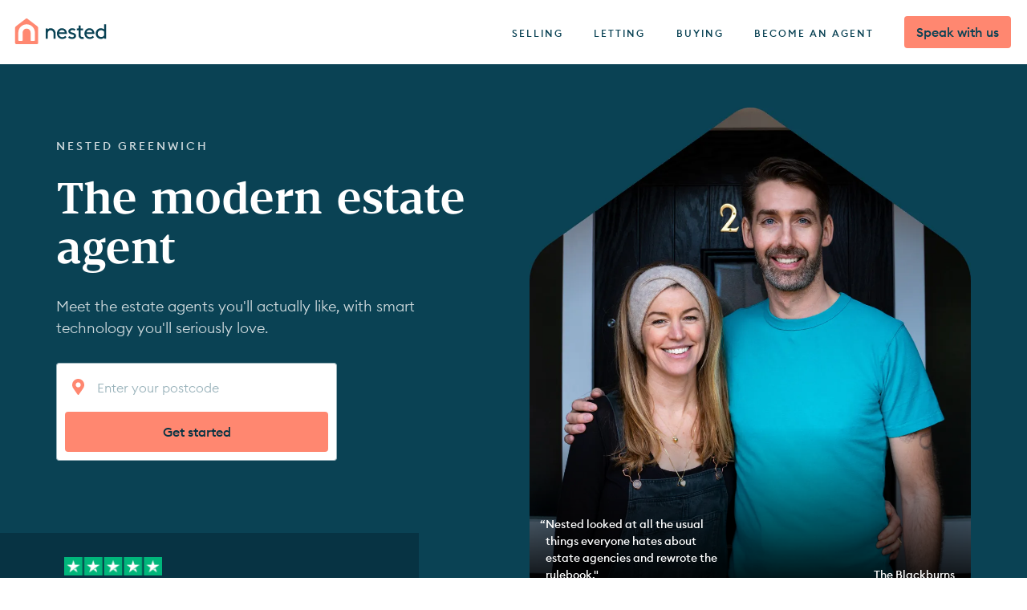

--- FILE ---
content_type: text/html; charset=utf-8
request_url: https://nested.com/greenwich
body_size: 366046
content:
<!DOCTYPE html>
  <html lang="en" >
    <head>
      <title data-react-helmet="true">Nested Greenwich estate agents</title>
      <meta data-react-helmet="true" property="og:site_name" content="Nested"/><meta data-react-helmet="true" property="og:image" content="https://nested.imgix.net/nested_og_image.png?auto=format,compress"/><meta data-react-helmet="true" property="google-site-verification" content="cQNo_uB81Y-9EQk0NPcI_G5S5vd6CqT4a_H5vyvPEmc"/><meta data-react-helmet="true" charset="utf-8"/><meta data-react-helmet="true" name="viewport" content="width=device-width, initial-scale=1"/><meta data-react-helmet="true" property="og:title" content="Nested Greenwich estate agents"/><meta data-react-helmet="true" name="description" content="Nested Greenwich, your local estate agent covering Greenwich, North Greenwich, Blackheath, Maze Hill, Westcombe Park, Blackheath Royal standard, Charlton, Deptford and Lewisham."/><meta data-react-helmet="true" property="og:description" content="Nested Greenwich, your local estate agent covering Greenwich, North Greenwich, Blackheath, Maze Hill, Westcombe Park, Blackheath Royal standard, Charlton, Deptford and Lewisham."/><meta data-react-helmet="true" property="og:url" content="https://nested.com/greenwich"/><meta data-react-helmet="true" property="og:type" content="article"/>
      <link data-react-helmet="true" rel="preload" href="https://cdn.nested.com/fonts/EuclidCircularB-Light-WebS.woff2" as="font" crossOrigin="true"/><link data-react-helmet="true" rel="preload" href="https://cdn.nested.com/fonts/EuclidCircularB-Medium-WebS.woff2" as="font" crossOrigin="true"/><link data-react-helmet="true" rel="preload" href="https://cdn.nested.com/fonts/StriverText-Bold.woff2" as="font" crossOrigin="true"/><link data-react-helmet="true" href="https://fonts.googleapis.com/css?family=Reenie+Beanie&amp;display=swap" rel="stylesheet"/><link data-react-helmet="true" href="https://use.fontawesome.com/releases/v5.11.2/css/svg-with-js.css" rel="stylesheet"/><link data-react-helmet="true" rel="icon" type="image/png" sizes="48x48" href="https://nested.imgix.net/icons/rebrand-favicon-48.png?auto=format,compress"/><link data-react-helmet="true" rel="icon" type="image/png" sizes="32x32" href="https://nested.imgix.net/icons/rebrand-favicon-32.png?auto=format,compress"/><link data-react-helmet="true" rel="icon" type="image/png" sizes="16x16" href="https://nested.imgix.net/icons/rebrand-favicon-16.png?auto=format,compress"/><link data-react-helmet="true" rel="canonical" href="https://nested.com/greenwich"/>

      <link rel="preload" href="https://cdn.juo.io/c/6aoTef10BB.js" as="script">
        <script>(function(j,u,o){var g=j.getElementsByTagName(u)[0],s=j.createElement(u);s.async=true;s.src="https://cdn.juo.io/c/"+o+".js";g.parentNode.insertBefore(s,g);})(document,"script","6aoTef10BB")</script>

      <style data-styled="true" data-styled-version="5.3.6">.eBzNcB{border-radius:4px;border:none;display:inline-block;font-size:16px;font-weight:500;height:40px;vertical-align:middle;line-height:40px;padding:0px 15px;-webkit-text-decoration:none;text-decoration:none;cursor:pointer;-webkit-user-select:none;-moz-user-select:none;-ms-user-select:none;user-select:none;background-color:#FF8770;color:rgba(10,66,84,1.0);}/*!sc*/
.eBzNcB:focus{-webkit-text-decoration:underline;text-decoration:underline;}/*!sc*/
.eBzNcB:hover{background-color:rgba(255,135,122,0.9);}/*!sc*/
.eBzNcB:active{background-color:#ff6d56;}/*!sc*/
.iOlZAi{border-radius:4px;border:none;display:inline-block;font-size:16px;font-weight:500;height:40px;vertical-align:middle;line-height:40px;padding:0px 15px;-webkit-text-decoration:none;text-decoration:none;cursor:pointer;-webkit-user-select:none;-moz-user-select:none;-ms-user-select:none;user-select:none;background-color:white;}/*!sc*/
.iOlZAi:focus{-webkit-text-decoration:underline;text-decoration:underline;}/*!sc*/
.iOlZAi:hover{background-color:white;}/*!sc*/
.iOlZAi:active{background-color:white;}/*!sc*/
.cqxteY{border-radius:4px;border:none;display:inline-block;font-size:16px;font-weight:500;height:40px;vertical-align:middle;line-height:40px;padding:0px 15px;-webkit-text-decoration:none;text-decoration:none;cursor:pointer;-webkit-user-select:none;-moz-user-select:none;-ms-user-select:none;user-select:none;background-color:#F2EBE3;color:rgba(10,66,84,1.0);}/*!sc*/
.cqxteY:focus{-webkit-text-decoration:underline;text-decoration:underline;}/*!sc*/
.cqxteY:hover{background-color:rgba(242,235,227,0.8);}/*!sc*/
.cqxteY:active{background-color:#e8dccf;}/*!sc*/
data-styled.g35[id="Button__ButtonWrapper-sc-zghgcj-0"]{content:"eBzNcB,iOlZAi,cqxteY,"}/*!sc*/
.kWXypD:disabled{background-color:rgba(10,66,84,0.1);color:rgba(10,66,84,0.5);cursor:default;}/*!sc*/
.kWXypD:disabled:hover{background-color:rgba(10,66,84,0.1);}/*!sc*/
.kWXypD:disabled:active{background-color:rgba(10,66,84,0.1);}/*!sc*/
data-styled.g37[id="Button___StyledButtonWrapper-sc-zghgcj-2"]{content:"kWXypD,"}/*!sc*/
@font-face{font-display:swap;font-family:"StriverText";src:url("https://cdn.nested.com/fonts/StriverText-Bold.woff2") format("woff2"),url("https://cdn.nested.com/fonts/StriverText-Bold.woff") format("woff");font-weight:700;font-style:normal;}/*!sc*/
@font-face{font-display:swap;font-family:Euclid Circular B;src:url("https://cdn.nested.com/fonts/EuclidCircularB-Light-WebS.woff2") format("woff2"),url("https://cdn.nested.com/fonts/EuclidCircularB-Light-WebS.woff") format("woff");font-weight:300;font-style:normal;}/*!sc*/
@font-face{font-display:swap;font-family:Euclid Circular B;src:url("https://cdn.nested.com/fonts/EuclidCircularB-Light-WebS.woff2") format("woff2"),url("https://cdn.nested.com/fonts/EuclidCircularB-Light-WebS.woff") format("woff");font-weight:400;font-style:normal;}/*!sc*/
@font-face{font-display:swap;font-family:Euclid Circular B;src:url("https://cdn.nested.com/fonts/EuclidCircularB-Medium-WebS.woff2") format("woff2"),url("https://cdn.nested.com/fonts/EuclidCircularB-Medium-WebS.woff") format("woff");font-weight:500;font-style:normal;}/*!sc*/
html{line-height:1.15;-webkit-text-size-adjust:100%;}/*!sc*/
body{margin:0;}/*!sc*/
main{display:block;}/*!sc*/
h1{font-size:2em;margin:0.67em 0;}/*!sc*/
hr{box-sizing:content-box;height:0;overflow:visible;}/*!sc*/
pre{font-family:monospace,monospace;font-size:1em;}/*!sc*/
a{background-color:transparent;}/*!sc*/
abbr[title]{border-bottom:none;-webkit-text-decoration:underline;text-decoration:underline;-webkit-text-decoration:underline dotted;text-decoration:underline dotted;}/*!sc*/
b,strong{font-weight:bolder;}/*!sc*/
code,kbd,samp{font-family:monospace,monospace;font-size:1em;}/*!sc*/
small{font-size:80%;}/*!sc*/
sub,sup{font-size:75%;line-height:0;position:relative;vertical-align:baseline;}/*!sc*/
sub{bottom:-0.25em;}/*!sc*/
sup{top:-0.5em;}/*!sc*/
img{border-style:none;}/*!sc*/
button,input,optgroup,select,textarea{font-family:inherit;font-size:100%;line-height:1.15;margin:0;}/*!sc*/
button,input{overflow:visible;}/*!sc*/
button,select{text-transform:none;}/*!sc*/
button,[type="button"],[type="reset"],[type="submit"]{-webkit-appearance:button;}/*!sc*/
button::-moz-focus-inner,[type="button"]::-moz-focus-inner,[type="reset"]::-moz-focus-inner,[type="submit"]::-moz-focus-inner{border-style:none;padding:0;}/*!sc*/
button:-moz-focusring,[type="button"]:-moz-focusring,[type="reset"]:-moz-focusring,[type="submit"]:-moz-focusring{outline:1px dotted ButtonText;}/*!sc*/
fieldset{padding:0.35em 0.75em 0.625em;}/*!sc*/
legend{box-sizing:border-box;color:inherit;display:table;max-width:100%;padding:0;white-space:normal;}/*!sc*/
progress{vertical-align:baseline;}/*!sc*/
textarea{overflow:auto;}/*!sc*/
[type="checkbox"],[type="radio"]{box-sizing:border-box;padding:0;}/*!sc*/
[type="number"]::-webkit-inner-spin-button,[type="number"]::-webkit-outer-spin-button{height:auto;}/*!sc*/
[type="search"]{-webkit-appearance:textfield;outline-offset:-2px;}/*!sc*/
[type="search"]::-webkit-search-decoration{-webkit-appearance:none;}/*!sc*/
::-webkit-file-upload-button{-webkit-appearance:button;font:inherit;}/*!sc*/
details{display:block;}/*!sc*/
summary{display:list-item;}/*!sc*/
template{display:none;}/*!sc*/
[hidden]{display:none;}/*!sc*/
*{text-rendering:optimizeLegibility;-webkit-font-smoothing:antialiased;-moz-osx-font-smoothing:grayscale;outline:none;font-family:'Euclid Circular B',sans-serif;}/*!sc*/
body{color:rgba(10,66,84,1.0);}/*!sc*/
a{color:inherit;}/*!sc*/
data-styled.g79[id="sc-global-ibanto1"]{content:"sc-global-ibanto1,"}/*!sc*/
.bgGIKv{margin-top:25px;padding-left:25px;}/*!sc*/
data-styled.g80[id="Navigation___StyledLi-sc-9be9hn-0"]{content:"bgGIKv,"}/*!sc*/
.fVDbcV{-webkit-text-decoration:none;text-decoration:none;}/*!sc*/
data-styled.g81[id="Navigation___StyledLink-sc-9be9hn-1"]{content:"fVDbcV,"}/*!sc*/
.iXRAKp{display:inline-block;margin-right:20px;}/*!sc*/
data-styled.g82[id="Navigation___StyledSpan-sc-9be9hn-2"]{content:"iXRAKp,"}/*!sc*/
.dXwsqu{position:fixed;top:0;right:0;left:0;bottom:0;overflow:hidden;background-color:rgba(0,0,0,0);z-index:101;pointer-events:none;-webkit-transition:background-color 200ms ease-out;transition:background-color 200ms ease-out;}/*!sc*/
data-styled.g83[id="Navigation___StyledDiv-sc-9be9hn-3"]{content:"dXwsqu,"}/*!sc*/
.bxwPNS{position:absolute;box-shadow:-2px 0 10px 0 rgba(0,0,0,0.5);top:0;bottom:0;right:-250px;width:250px;will-change:right;background-color:white;visibility:hidden;-webkit-transition:right 200ms ease-out,visibility 200ms ease-out;transition:right 200ms ease-out,visibility 200ms ease-out;}/*!sc*/
data-styled.g84[id="Navigation___StyledDiv2-sc-9be9hn-4"]{content:"bxwPNS,"}/*!sc*/
.dJvYts{cursor:pointer;display:block;width:28px;height:28px;position:absolute;top:25px;right:25px;-webkit-tap-highlight-color:transparent;background-color:transparent;border:none;}/*!sc*/
.dJvYts div:first-child{position:absolute;top:50%;left:0;right:0;bottom:0;width:100%;height:2px;background-color:#9AB3BB;-webkit-transform:rotate(45deg);-ms-transform:rotate(45deg);transform:rotate(45deg);}/*!sc*/
.dJvYts div:last-child{position:absolute;top:50%;left:0;right:0;bottom:0;width:100%;height:2px;background-color:#9AB3BB;-webkit-transform:rotate(-45deg);-ms-transform:rotate(-45deg);transform:rotate(-45deg);}/*!sc*/
data-styled.g85[id="Navigation___StyledButton-sc-9be9hn-5"]{content:"dJvYts,"}/*!sc*/
.ihaJNz{margin-top:75px;padding:0;list-style-type:none;}/*!sc*/
data-styled.g86[id="Navigation___StyledUl-sc-9be9hn-6"]{content:"ihaJNz,"}/*!sc*/
.knLSCV{width:calc(100% - 25px);padding:0 25px;position:absolute;box-sizing:border-box;bottom:30px;left:0;margin:auto;}/*!sc*/
data-styled.g87[id="Navigation___StyledDiv3-sc-9be9hn-7"]{content:"knLSCV,"}/*!sc*/
.dpyerS{width:100%;text-align:center;}/*!sc*/
.dpyerS:first-of-type{margin-bottom:10px;}/*!sc*/
data-styled.g88[id="Navigation___StyledButtonLink-sc-9be9hn-8"]{content:"dpyerS,"}/*!sc*/
.kgWXTQ{height:55px;box-sizing:border-box;padding:5px 0;position:relative;display:-webkit-box;display:-webkit-flex;display:-ms-flexbox;display:flex;-webkit-align-items:center;-webkit-box-align:center;-ms-flex-align:center;align-items:center;}/*!sc*/
@media (min-width:30em){.kgWXTQ{height:80px;padding:15px 10px;}}/*!sc*/
data-styled.g89[id="Navigation___StyledNav-sc-9be9hn-9"]{content:"kgWXTQ,"}/*!sc*/
.jLOLfY{-webkit-box-flex:1;-webkit-flex-grow:1;-ms-flex-positive:1;flex-grow:1;}/*!sc*/
data-styled.g90[id="Navigation___StyledDiv4-sc-9be9hn-10"]{content:"jLOLfY,"}/*!sc*/
.OckQW{margin-left:10px;height:29px;}/*!sc*/
@media (min-width:30em){.OckQW{margin-left:0px;width:130.7px;height:32px;}}/*!sc*/
data-styled.g91[id="Navigation___StyledNestedLogo-sc-9be9hn-11"]{content:"OckQW,"}/*!sc*/
.gSPwSV{list-style-type:none;padding:0;}/*!sc*/
@media (min-width:53.75em){.gSPwSV{display:-webkit-inline-box;display:-webkit-inline-flex;display:-ms-inline-flexbox;display:inline-flex;max-width:650px;vertical-align:top;height:40px;-webkit-box-flex:1;-webkit-flex-grow:1;-ms-flex-positive:1;flex-grow:1;-webkit-box-pack:end;-webkit-justify-content:flex-end;-ms-flex-pack:end;justify-content:flex-end;text-align:right;}}/*!sc*/
data-styled.g92[id="Navigation___StyledUl2-sc-9be9hn-12"]{content:"gSPwSV,"}/*!sc*/
.SdujU{display:none;}/*!sc*/
@media (min-width:53.75em){.SdujU{-webkit-box-flex:1;-webkit-flex-grow:1;-ms-flex-positive:1;flex-grow:1;position:relative;display:inline-block;top:2px;height:40px;line-height:40px;padding:0px;margin:0px;font-size:12px;font-weight:500;-webkit-letter-spacing:2px;-moz-letter-spacing:2px;-ms-letter-spacing:2px;letter-spacing:2px;text-transform:uppercase;}.SdujU a{-webkit-text-decoration:none;text-decoration:none;}.SdujU a:hover,.SdujU a:focus{-webkit-text-decoration:underline;text-decoration:underline;}.SdujU:not(:last-of-type){margin-right:20px;}}/*!sc*/
data-styled.g93[id="Navigation___StyledLi2-sc-9be9hn-13"]{content:"SdujU,"}/*!sc*/
.kCTsNy{display:none;}/*!sc*/
@media (min-width:53.75em){.kCTsNy{-webkit-box-flex:1;-webkit-flex-grow:1;-ms-flex-positive:1;flex-grow:1;position:relative;display:inline-block;top:2px;height:40px;line-height:40px;padding:0px;margin:0px;font-size:12px;font-weight:500;-webkit-letter-spacing:2px;-moz-letter-spacing:2px;-ms-letter-spacing:2px;letter-spacing:2px;text-transform:uppercase;}.kCTsNy a{-webkit-text-decoration:none;text-decoration:none;}.kCTsNy a:hover,.kCTsNy a:focus{-webkit-text-decoration:underline;text-decoration:underline;}.kCTsNy:not(:last-of-type){margin-right:20px;}}/*!sc*/
data-styled.g94[id="Navigation___StyledLi3-sc-9be9hn-14"]{content:"kCTsNy,"}/*!sc*/
.fSYWqc{display:none;}/*!sc*/
@media (min-width:53.75em){.fSYWqc{-webkit-box-flex:1;-webkit-flex-grow:1;-ms-flex-positive:1;flex-grow:1;position:relative;display:inline-block;top:2px;height:40px;line-height:40px;padding:0px;margin:0px;font-size:12px;font-weight:500;-webkit-letter-spacing:2px;-moz-letter-spacing:2px;-ms-letter-spacing:2px;letter-spacing:2px;text-transform:uppercase;}.fSYWqc a{-webkit-text-decoration:none;text-decoration:none;}.fSYWqc a:hover,.fSYWqc a:focus{-webkit-text-decoration:underline;text-decoration:underline;}.fSYWqc:not(:last-of-type){margin-right:20px;}}/*!sc*/
data-styled.g95[id="Navigation___StyledLi4-sc-9be9hn-15"]{content:"fSYWqc,"}/*!sc*/
.duaExu{display:none;}/*!sc*/
@media (min-width:53.75em){.duaExu{-webkit-box-flex:1;-webkit-flex-grow:1;-ms-flex-positive:1;flex-grow:1;position:relative;display:inline-block;top:2px;height:40px;line-height:40px;padding:0px;margin:0px;font-size:12px;font-weight:500;-webkit-letter-spacing:2px;-moz-letter-spacing:2px;-ms-letter-spacing:2px;letter-spacing:2px;text-transform:uppercase;}.duaExu a{-webkit-text-decoration:none;text-decoration:none;}.duaExu a:hover,.duaExu a:focus{-webkit-text-decoration:underline;text-decoration:underline;}.duaExu:not(:last-of-type){margin-right:20px;}}/*!sc*/
data-styled.g96[id="Navigation___StyledLi5-sc-9be9hn-16"]{content:"duaExu,"}/*!sc*/
.hBJotf{-webkit-box-flex:1;-webkit-flex-grow:1;-ms-flex-positive:1;flex-grow:1;text-align:right;}/*!sc*/
data-styled.g97[id="Navigation___StyledLi6-sc-9be9hn-17"]{content:"hBJotf,"}/*!sc*/
.TjmNh{display:inline-block;height:35px;line-height:35px;margin-right:10px;vertical-align:top;}/*!sc*/
@media (min-width:30em){.TjmNh{height:40px;line-height:40px;}}/*!sc*/
data-styled.g98[id="Navigation___StyledButtonLink2-sc-9be9hn-18"]{content:"TjmNh,"}/*!sc*/
.hmPiDK{width:35px;height:35px;background-color:#F2EBE3;border:none;outline:none;border-top-left-radius:50%;border-top-right-radius:50%;cursor:pointer;padding:12px 10px 10px 10px;box-sizing:border-box;margin-right:10px;-webkit-tap-highlight-color:transparent;}/*!sc*/
@media (min-width:30em){.hmPiDK{width:40px;height:40px;padding:14px 12px 12px 12px;}}/*!sc*/
@media (min-width:53.75em){.hmPiDK{display:none;}}/*!sc*/
data-styled.g99[id="Navigation___StyledButton2-sc-9be9hn-19"]{content:"hmPiDK,"}/*!sc*/
.bykrBa{display:block;width:100%;height:2px;border-radius:1px;background-color:rgba(10,66,84,1.0);margin-bottom:3px;}/*!sc*/
@media (min-width:30em){.bykrBa{margin-bottom:4px;}}/*!sc*/
data-styled.g100[id="Navigation___StyledSpan2-sc-9be9hn-20"]{content:"bykrBa,"}/*!sc*/
.dXQrgK{display:block;width:100%;height:2px;border-radius:1px;background-color:rgba(10,66,84,1.0);margin-bottom:3px;}/*!sc*/
@media (min-width:30em){.dXQrgK{margin-bottom:4px;}}/*!sc*/
data-styled.g101[id="Navigation___StyledSpan3-sc-9be9hn-21"]{content:"dXQrgK,"}/*!sc*/
.dwQaO{display:block;width:100%;height:2px;border-radius:1px;background-color:rgba(10,66,84,1.0);margin-bottom:3px;}/*!sc*/
@media (min-width:30em){.dwQaO{margin-bottom:4px;}}/*!sc*/
data-styled.g102[id="Navigation___StyledSpan4-sc-9be9hn-22"]{content:"dwQaO,"}/*!sc*/
.etdkNn{z-index:100;position:fixed;margin:auto;width:100%;max-width:1440px;height:5px;opacity:0;-webkit-transition:opacity 0.3s ease 0.3s;transition:opacity 0.3s ease 0.3s;pointer-events:none;}/*!sc*/
data-styled.g103[id="ProgressBar__Wrapper-sc-dcfh2d-0"]{content:"etdkNn,"}/*!sc*/
.jyVsNI{z-index:100;position:absolute;top:0;left:0;height:5px;width:100%;max-width:1440px;margin:auto;opacity:0.5;background-color:rgba(10,66,84,0.3);}/*!sc*/
data-styled.g104[id="ProgressBar__Background-sc-dcfh2d-1"]{content:"jyVsNI,"}/*!sc*/
.beidFI{z-index:100;border-top-right-radius:2.5px;border-bottom-right-radius:2.5px;position:absolute;top:0;left:0;height:5px;background-color:rgba(10,66,84,0.3);}/*!sc*/
data-styled.g105[id="ProgressBar__Progress-sc-dcfh2d-2"]{content:"beidFI,"}/*!sc*/
.fodUtJ{width:100%;min-height:100vh;background-color:#FAF7F4;position:relative;}/*!sc*/
data-styled.g106[id="Layout___StyledDiv-sc-ziv0jd-0"]{content:"fodUtJ,"}/*!sc*/
.ccLfx{width:100%;margin:0px auto;max-width:1440px;background-color:white;overflow-x:hidden;}/*!sc*/
data-styled.g107[id="Layout___StyledDiv2-sc-ziv0jd-1"]{content:"ccLfx,"}/*!sc*/
.bmPJFw{vertical-align:top;display:inline-block;width:calc(50% - 10px);margin-top:40px;}/*!sc*/
.bmPJFw:nth-of-type(2n - 1){margin-right:20px;}/*!sc*/
@media (min-width:30em){.bmPJFw{width:calc(50% - 20px);}.bmPJFw:nth-of-type(2n - 1){margin-right:40px;}}/*!sc*/
@media (min-width:53.75em){.bmPJFw{margin:0px 40px 0px 0px;width:calc(25% - 30px);}.bmPJFw:last-of-type{margin-right:0px;}}/*!sc*/
data-styled.g108[id="Footer___StyledDiv-sc-1qw0hau-0"]{content:"bmPJFw,"}/*!sc*/
.hSJOCA{font-size:16px;font-weight:500;color:rgba(10,66,84,1.0);line-height:28px;margin:0px;}/*!sc*/
data-styled.g109[id="Footer___StyledDiv2-sc-1qw0hau-1"]{content:"hSJOCA,"}/*!sc*/
.fggPuS{margin:20px 0px 0px;padding:0px;}/*!sc*/
data-styled.g110[id="Footer___StyledUl-sc-1qw0hau-2"]{content:"fggPuS,"}/*!sc*/
.jCyHKu{list-style-type:none;margin:0px;margin-top:10px;}/*!sc*/
.jCyHKu:hover{-webkit-text-decoration:underline;text-decoration:underline;}/*!sc*/
data-styled.g111[id="Footer___StyledLi-sc-1qw0hau-3"]{content:"jCyHKu,"}/*!sc*/
.kvHgRs{font-size:12px;line-height:21px;color:rgba(10,66,84,0.8);margin:0px;-webkit-text-decoration:none;text-decoration:none;}/*!sc*/
data-styled.g112[id="Footer___StyledA-sc-1qw0hau-4"]{content:"kvHgRs,"}/*!sc*/
.kokNgg{font-size:12px;line-height:21px;color:rgba(10,66,84,0.8);margin:0px;-webkit-text-decoration:none;text-decoration:none;}/*!sc*/
data-styled.g113[id="Footer___StyledLink-sc-1qw0hau-5"]{content:"kokNgg,"}/*!sc*/
.fppZbB{background-color:#FAF7F4;clear:both;}/*!sc*/
data-styled.g114[id="Footer___StyledFooter-sc-1qw0hau-6"]{content:"fppZbB,"}/*!sc*/
.kUukhX{max-width:1140px;margin:0px auto;padding:0px 20px 40px 20px;}/*!sc*/
@media (min-width:53.75em){.kUukhX{padding:80px 20px 80px 20px;}}/*!sc*/
data-styled.g115[id="Footer___StyledDiv3-sc-1qw0hau-7"]{content:"kUukhX,"}/*!sc*/
@media (min-width:53.75em){.czwLBQ{display:-webkit-box;display:-webkit-flex;display:-ms-flexbox;display:flex;-webkit-flex-direction:row-reverse;-ms-flex-direction:row-reverse;flex-direction:row-reverse;}}/*!sc*/
data-styled.g116[id="Footer___StyledDiv4-sc-1qw0hau-8"]{content:"czwLBQ,"}/*!sc*/
@media (min-width:53.75em){.hhDbPY{width:calc(100% / 3 * 2);}}/*!sc*/
data-styled.g117[id="Footer___StyledDiv5-sc-1qw0hau-9"]{content:"hhDbPY,"}/*!sc*/
.mYPCU{margin-top:40px;display:-webkit-box;display:-webkit-flex;display:-ms-flexbox;display:flex;-webkit-align-items:center;-webkit-box-align:center;-ms-flex-align:center;align-items:center;}/*!sc*/
@media (min-width:53.75em){.mYPCU{margin-top:0px;display:block;width:calc(100% / 3);}}/*!sc*/
data-styled.g118[id="Footer___StyledDiv6-sc-1qw0hau-10"]{content:"mYPCU,"}/*!sc*/
.bDCXzB{height:100%;width:50%;padding-right:10px;box-sizing:border-box;display:inline-block;font-size:14px;color:rgba(10,66,84,1.0);-webkit-text-decoration:none;text-decoration:none;}/*!sc*/
@media (min-width:53.75em){.bDCXzB{width:100%;height:auto;display:block;padding:0;font-size:16px;line-height:19px;font-weight:500;}}/*!sc*/
data-styled.g119[id="Footer___StyledA2-sc-1qw0hau-11"]{content:"bDCXzB,"}/*!sc*/
.kjPzRY{margin-right:10px;}/*!sc*/
@media (min-width:53.75em){.kjPzRY{margin-right:15px;font-size:25px;position:relative;top:2px;}}/*!sc*/
data-styled.g120[id="Footer___StyledFontAwesomeIcon-sc-1qw0hau-12"]{content:"kjPzRY,"}/*!sc*/
.PLNDd{width:50%;box-sizing:border-box;padding-left:10px;display:inline-block;}/*!sc*/
@media (min-width:30em){.PLNDd{padding-left:20px;}}/*!sc*/
@media (min-width:53.75em){.PLNDd{display:block;padding:none;width:100%;padding:0;margin-top:20px;}}/*!sc*/
data-styled.g121[id="Footer___StyledDiv7-sc-1qw0hau-13"]{content:"PLNDd,"}/*!sc*/
.dKuIHS{height:21px;width:21px;display:inline-block;margin-right:20px;}/*!sc*/
data-styled.g122[id="Footer___StyledFacebook-sc-1qw0hau-14"]{content:"dKuIHS,"}/*!sc*/
.eFxmCe{height:21px;width:21px;display:inline-block;margin-right:20px;}/*!sc*/
data-styled.g123[id="Footer___StyledTwitter-sc-1qw0hau-15"]{content:"eFxmCe,"}/*!sc*/
.hsXWno{height:21px;width:21px;display:inline-block;margin-right:20px;}/*!sc*/
data-styled.g124[id="Footer___StyledInstagram-sc-1qw0hau-16"]{content:"hsXWno,"}/*!sc*/
.ePxGuh{margin:40px 0px 0px;border:none;height:2px;background-color:#CCD9DD;}/*!sc*/
@media (min-width:53.75em){}/*!sc*/
data-styled.g125[id="Footer___StyledHr-sc-1qw0hau-17"]{content:"ePxGuh,"}/*!sc*/
@media (min-width:53.75em){.kEUIWR{display:-webkit-box;display:-webkit-flex;display:-ms-flexbox;display:flex;}}/*!sc*/
data-styled.g126[id="Footer___StyledDiv8-sc-1qw0hau-18"]{content:"kEUIWR,"}/*!sc*/
.gNpJwa{margin-top:40px;}/*!sc*/
@media (min-width:53.75em){.gNpJwa{width:calc(100% / 3);margin-right:20px;}}/*!sc*/
data-styled.g127[id="Footer___StyledDiv9-sc-1qw0hau-19"]{content:"gNpJwa,"}/*!sc*/
.bkawyR{font-size:12px;line-height:21px;color:rgba(10,66,84,0.8);margin:0px;-webkit-text-decoration:none;text-decoration:none;margin-right:20px;padding:5px 0px;white-space:nowrap;display:inline-block;}/*!sc*/
.bkawyR:hover{-webkit-text-decoration:underline;text-decoration:underline;}/*!sc*/
data-styled.g128[id="Footer___StyledA3-sc-1qw0hau-20"]{content:"bkawyR,"}/*!sc*/
.fOepgf{font-size:12px;line-height:21px;color:rgba(10,66,84,0.8);margin:0px;-webkit-text-decoration:none;text-decoration:none;margin-right:20px;padding:5px 0px;white-space:nowrap;display:inline-block;}/*!sc*/
.fOepgf:hover{-webkit-text-decoration:underline;text-decoration:underline;}/*!sc*/
data-styled.g129[id="Footer___StyledA4-sc-1qw0hau-21"]{content:"fOepgf,"}/*!sc*/
.dtgyAN{font-size:12px;line-height:21px;color:rgba(10,66,84,0.8);margin:0px;-webkit-text-decoration:none;text-decoration:none;margin-right:20px;padding:5px 0px;white-space:nowrap;display:inline-block;}/*!sc*/
.dtgyAN:hover{-webkit-text-decoration:underline;text-decoration:underline;}/*!sc*/
data-styled.g130[id="Footer___StyledA5-sc-1qw0hau-22"]{content:"dtgyAN,"}/*!sc*/
.cEKFln{margin-top:20px;}/*!sc*/
@media (min-width:53.75em){.cEKFln{margin-top:40px;width:calc(100% / 3 * 2);}}/*!sc*/
data-styled.g131[id="Footer___StyledDiv10-sc-1qw0hau-23"]{content:"cEKFln,"}/*!sc*/
.igqpVt{font-size:16px;font-weight:500;color:rgba(10,66,84,1.0);line-height:28px;margin:0px;}/*!sc*/
data-styled.g132[id="Footer___StyledDiv11-sc-1qw0hau-24"]{content:"igqpVt,"}/*!sc*/
@media (min-width:30em){.kyMhCx{display:inline-block;width:calc(50% - 20px);vertical-align:top;}.kyMhCx:first-of-type{margin-right:40px;}}/*!sc*/
data-styled.g133[id="Footer___StyledDiv12-sc-1qw0hau-25"]{content:"kyMhCx,"}/*!sc*/
.juIxzl{font-size:12px;line-height:21px;color:rgba(10,66,84,0.8);margin:0px;margin-top:20px;}/*!sc*/
data-styled.g134[id="Footer___StyledP-sc-1qw0hau-26"]{content:"juIxzl,"}/*!sc*/
.OmcYS{display:block;width:100%;padding:0;margin-top:20px;}/*!sc*/
data-styled.g135[id="Footer___StyledDiv13-sc-1qw0hau-27"]{content:"OmcYS,"}/*!sc*/
.kurEmK{height:32px;display:inline-block;margin-right:10px;}/*!sc*/
data-styled.g136[id="Footer___StyledThePropertyOmbudsman-sc-1qw0hau-28"]{content:"kurEmK,"}/*!sc*/
.GSVfm{height:32px;display:inline-block;margin-right:10px;}/*!sc*/
data-styled.g137[id="Footer___StyledTradingStandards-sc-1qw0hau-29"]{content:"GSVfm,"}/*!sc*/
.dvsAKk{font-size:12px;line-height:21px;color:rgba(10,66,84,0.8);margin:0px;margin-top:20px;}/*!sc*/
data-styled.g138[id="Footer___StyledP2-sc-1qw0hau-30"]{content:"dvsAKk,"}/*!sc*/
@media (min-width:30em){.cviBWK{display:inline-block;width:calc(50% - 20px);vertical-align:top;}.cviBWK:first-of-type{margin-right:40px;}}/*!sc*/
data-styled.g139[id="Footer___StyledDiv14-sc-1qw0hau-31"]{content:"cviBWK,"}/*!sc*/
.fFGrIb{font-size:12px;line-height:21px;color:rgba(10,66,84,0.8);margin:0px;margin-top:20px;}/*!sc*/
data-styled.g140[id="Footer___StyledP3-sc-1qw0hau-32"]{content:"fFGrIb,"}/*!sc*/
.jkGnVJ{font-size:12px;line-height:21px;color:rgba(10,66,84,0.8);margin:0px;margin-top:20px;}/*!sc*/
data-styled.g141[id="Footer___StyledP4-sc-1qw0hau-33"]{content:"jkGnVJ,"}/*!sc*/
.dyYvnm{padding-top:calc(100% * 505 / 475);}/*!sc*/
data-styled.g142[id="ResponsiveImage___StyledDiv-sc-1ecpi34-0"]{content:"dyYvnm,"}/*!sc*/
.ejlaxf{-webkit-appearance:none;background-color:white;border-radius:4px;border:1px solid #9AB3BB;box-shadow:0 10px 10px -10px rgba(0,0,0,0.05);box-sizing:border-box;color:rgba(10,66,84,1.0);font-size:16px;font-weight:400;line-height:22px;width:100%;padding:19px 12px;padding-right:12px;padding-left:50px;text-overflow:ellipsis;-webkit-transition:border 200ms ease;transition:border 200ms ease;border-radius:4px 4px 0 0;border-bottom:none;}/*!sc*/
.ejlaxf:focus{border:1px solid rgba(10,66,84,1.0);border:1px solid #9AB3BB;border-bottom:none;}/*!sc*/
.ejlaxf:disabled{background-color:#e9eef5;}/*!sc*/
.ejlaxf::-webkit-input-placeholder{color:#9AB3BB;}/*!sc*/
.ejlaxf::-moz-placeholder{color:#9AB3BB;}/*!sc*/
.ejlaxf:-ms-input-placeholder{color:#9AB3BB;}/*!sc*/
.ejlaxf::placeholder{color:#9AB3BB;}/*!sc*/
data-styled.g160[id="TextInput___StyledInput-sc-4b8lzm-1"]{content:"ejlaxf,"}/*!sc*/
.kgRBWS{position:relative;margin:30px auto 0;max-width:350px;}/*!sc*/
@media (min-width:30em){.kgRBWS{margin:30px 0;}}/*!sc*/
data-styled.g176[id="PostcodeCaptureForm___StyledForm-sc-2lntjf-0"]{content:"kgRBWS,"}/*!sc*/
.fUoNdx{position:absolute;top:20px;left:20px;z-index:10;font-size:20px;}/*!sc*/
data-styled.g177[id="PostcodeCaptureForm___StyledFontAwesomeIcon-sc-2lntjf-1"]{content:"fUoNdx,"}/*!sc*/
.jsCfTd input{box-shadow:none;}/*!sc*/
data-styled.g178[id="PostcodeCaptureForm___StyledTextInput-sc-2lntjf-2"]{content:"jsCfTd,"}/*!sc*/
.eQEKWr{background-color:white;border:1px solid #9AB3BB;border-top:none;border-radius:0 0 4px 4px;padding:0 10px 10px;}/*!sc*/
.eQEKWr button{width:100%;height:50px;color:rgba(7,51,67,1);}/*!sc*/
.eQEKWr button:hover,.eQEKWr button:disabled:hover{background-color:rgba(255,135,122,0.9);color:rgba(7,51,67,1);}/*!sc*/
.eQEKWr button:active,.eQEKWr button:disabled:active{background-color:#ff6d56;color:rgba(7,51,67,1);}/*!sc*/
.eQEKWr button:disabled{background-color:#FF8770;color:rgba(7,51,67,1);}/*!sc*/
data-styled.g179[id="PostcodeCaptureForm___StyledDiv-sc-2lntjf-3"]{content:"eQEKWr,"}/*!sc*/
.gPCxsP{display:-webkit-box;display:-webkit-flex;display:-ms-flexbox;display:flex;-webkit-flex-direction:column;-ms-flex-direction:column;flex-direction:column;-webkit-align-items:center;-webkit-box-align:center;-ms-flex-align:center;align-items:center;padding:30px;max-width:1140px;width:100%;}/*!sc*/
@media (min-width:53.75em){.gPCxsP{-webkit-flex-direction:row;-ms-flex-direction:row;flex-direction:row;gap:20px;-webkit-box-pack:justify;-webkit-justify-content:space-between;-ms-flex-pack:justify;justify-content:space-between;padding:50px 20px;}}/*!sc*/
data-styled.g212[id="Banner__Wrapper-sc-1swxyd6-0"]{content:"gPCxsP,"}/*!sc*/
.dQMYwN{color:rgba(10,66,84,0.8);font-family:'Euclid Circular B',sans-serif;font-weight:500;font-size:14px;line-height:24px;-webkit-letter-spacing:3px;-moz-letter-spacing:3px;-ms-letter-spacing:3px;letter-spacing:3px;text-transform:uppercase;margin:0;text-align:center;}/*!sc*/
@media (min-width:53.75em){.dQMYwN{text-align:left;}}/*!sc*/
data-styled.g213[id="Banner__Header-sc-1swxyd6-1"]{content:"dQMYwN,"}/*!sc*/
.hgkyhv{color:rgba(10,66,84,1.0);font-family:StriverText,serif;font-weight:700;font-size:20px;line-height:26px;color:rgba(10,66,84,1.0);font-family:'Euclid Circular B',sans-serif;font-weight:400;margin:10px 0 0 0;text-align:center;}/*!sc*/
.hgkyhv strong{font-weight:500;}/*!sc*/
.hgkyhv a{-webkit-text-decoration:none;text-decoration:none;}/*!sc*/
.hgkyhv a:hover,.hgkyhv a:focus{-webkit-text-decoration:underline;text-decoration:underline;}/*!sc*/
@media (min-width:30em){.hgkyhv{max-width:none;}}/*!sc*/
@media (min-width:53.75em){.hgkyhv{text-align:left;}}/*!sc*/
data-styled.g214[id="Banner__Content-sc-1swxyd6-2"]{content:"hgkyhv,"}/*!sc*/
.cwLZnM{background-color:#FFD4DB;display:-webkit-box;display:-webkit-flex;display:-ms-flexbox;display:flex;-webkit-box-pack:center;-webkit-justify-content:center;-ms-flex-pack:center;justify-content:center;}/*!sc*/
.eoaLNn{background-color:#F2EBE3;display:-webkit-box;display:-webkit-flex;display:-ms-flexbox;display:flex;-webkit-box-pack:center;-webkit-justify-content:center;-ms-flex-pack:center;justify-content:center;}/*!sc*/
data-styled.g215[id="Banner___StyledDiv-sc-1swxyd6-3"]{content:"cwLZnM,eoaLNn,"}/*!sc*/
.kjWuFh{display:-webkit-box;display:-webkit-flex;display:-ms-flexbox;display:flex;-webkit-flex-direction:column;-ms-flex-direction:column;flex-direction:column;-webkit-align-items:center;-webkit-box-align:center;-ms-flex-align:center;align-items:center;}/*!sc*/
.kjWuFh p{margin:0;}/*!sc*/
@media (min-width:53.75em){.kjWuFh{-webkit-align-items:flex-start;-webkit-box-align:flex-start;-ms-flex-align:flex-start;align-items:flex-start;}}/*!sc*/
data-styled.g216[id="Banner___StyledDiv2-sc-1swxyd6-4"]{content:"kjWuFh,"}/*!sc*/
.WLdBh{margin-top:20px;min-width:-webkit-max-content;min-width:-moz-max-content;min-width:max-content;}/*!sc*/
@media (min-width:53.75em){.WLdBh{margin:0;}}/*!sc*/
data-styled.g217[id="Banner___StyledDiv3-sc-1swxyd6-5"]{content:"WLdBh,"}/*!sc*/
.iQVnPu{background-color:white;padding:40px 20px;}/*!sc*/
@media (min-width:53.75em){.iQVnPu{padding:80px 20px;}}/*!sc*/
.iQVnPu.darkModeOn + .optional-top-padding.darkModeOn{padding-top:0;}/*!sc*/
.iQVnPu.darkModeOff + .optional-top-padding:not(.darkModeOn){padding-top:0;}/*!sc*/
@media (min-width:53.75em){.iQVnPu.darkModeOn + .optional-top-padding.darkModeOn{padding-top:0;}.iQVnPu.darkModeOff + .optional-top-padding:not(.darkModeOn){padding-top:0;}}/*!sc*/
data-styled.g218[id="HalfAndHalfWrapper___StyledDiv-sc-p12e3i-0"]{content:"iQVnPu,"}/*!sc*/
.HYjzk{margin:0 auto;text-align:center;-webkit-align-items:stretch;-webkit-box-align:stretch;-ms-flex-align:stretch;align-items:stretch;display:-webkit-box;display:-webkit-flex;display:-ms-flexbox;display:flex;-webkit-flex-direction:column;-ms-flex-direction:column;flex-direction:column;}/*!sc*/
@media (min-width:30em){.HYjzk{text-align:left;max-width:534px;}}/*!sc*/
@media (min-width:53.75em){.HYjzk{-webkit-flex-direction:row;-ms-flex-direction:row;flex-direction:row;-webkit-align-items:center;-webkit-box-align:center;-ms-flex-align:center;align-items:center;-webkit-box-pack:justify;-webkit-justify-content:space-between;-ms-flex-pack:justify;justify-content:space-between;max-width:1140px;}.HYjzk div:last-child{margin-right:calc(100% * 1 / 12);}}/*!sc*/
data-styled.g219[id="HalfAndHalfWrapper___StyledDiv2-sc-p12e3i-1"]{content:"HYjzk,"}/*!sc*/
.dJAhJg{display:-webkit-box;display:-webkit-flex;display:-ms-flexbox;display:flex;-webkit-align-self:stretch;-ms-flex-item-align:stretch;align-self:stretch;-webkit-align-items:center;-webkit-box-align:center;-ms-flex-align:center;align-items:center;}/*!sc*/
@media (min-width:53.75em){.dJAhJg{width:calc((100% / 12 * 5 ) - 20px);box-sizing:border-box;}}/*!sc*/
data-styled.g220[id="HalfAndHalfWrapper___StyledDiv3-sc-p12e3i-2"]{content:"dJAhJg,"}/*!sc*/
.jstUhi{margin-top:20px;}/*!sc*/
@media (min-width:53.75em){.jstUhi{width:calc((100% / 12 * 5 ) - 20px);box-sizing:border-box;margin-top:0px;}.jstUhi > *:first-child{margin-top:0;}}/*!sc*/
data-styled.g221[id="HalfAndHalfWrapper___StyledDiv4-sc-p12e3i-3"]{content:"jstUhi,"}/*!sc*/
.cNrfmC{width:100%;}/*!sc*/
data-styled.g222[id="HalfImageHalfText___StyledResponsiveImage-sc-16zruv6-0"]{content:"cNrfmC,"}/*!sc*/
.fLIbLc{display:none;}/*!sc*/
@media (min-width:53.75em){.fLIbLc{display:block;}}/*!sc*/
data-styled.g223[id="HalfImageHalfText___StyledDiv-sc-16zruv6-1"]{content:"fLIbLc,"}/*!sc*/
.jlzRxf{width:100px;}/*!sc*/
data-styled.g224[id="HalfImageHalfText___StyledResponsiveImage2-sc-16zruv6-2"]{content:"jlzRxf,"}/*!sc*/
.dkTRRw{color:rgba(10,66,84,0.8);font-family:'Euclid Circular B',sans-serif;font-weight:500;font-size:14px;line-height:24px;-webkit-letter-spacing:3px;-moz-letter-spacing:3px;-ms-letter-spacing:3px;letter-spacing:3px;text-transform:uppercase;margin:10px 0 0;color:inherit;}/*!sc*/
data-styled.g225[id="HalfImageHalfText___StyledP-sc-16zruv6-3"]{content:"dkTRRw,"}/*!sc*/
.TuqoA{color:rgba(10,66,84,1.0);font-family:StriverText,serif;font-weight:700;font-size:26px;line-height:34px;white-space:pre-wrap;margin:10px 0 0;color:inherit;}/*!sc*/
@media (min-width:30em){.TuqoA{color:rgba(10,66,84,1.0);font-family:StriverText,serif;font-weight:700;font-size:44px;line-height:56px;max-width:100%;color:inherit;}}/*!sc*/
@media (min-width:53.75em){.TuqoA{font-size:42px;}}/*!sc*/
data-styled.g226[id="HalfImageHalfText___StyledH-sc-16zruv6-4"]{content:"TuqoA,"}/*!sc*/
.kzqusx{color:rgba(10,66,84,1.0);font-family:'Euclid Circular B',sans-serif;font-size:16px;font-weight:400;line-height:24px;margin-top:20px;margin-bottom:0px;color:inherit;}/*!sc*/
.kzqusx strong{font-weight:500;}/*!sc*/
data-styled.g227[id="HalfImageHalfText___StyledP2-sc-16zruv6-5"]{content:"kzqusx,"}/*!sc*/
.ctrDXe{text-align:center;margin:0px auto;}/*!sc*/
.ctrDXe:not(:first-of-type){margin:40px 0px auto;}/*!sc*/
@media (min-width:30em){.ctrDXe{text-align:left;display:-webkit-box;display:-webkit-flex;display:-ms-flexbox;display:flex;-webkit-flex-direction:row;-ms-flex-direction:row;flex-direction:row;}}/*!sc*/
@media (min-width:53.75em){.ctrDXe{display:-webkit-inline-box;display:-webkit-inline-flex;display:-ms-inline-flexbox;display:inline-flex;-webkit-flex-direction:column;-ms-flex-direction:column;flex-direction:column;width:calc(100% / 3);text-align:center;-webkit-align-items:stretch;-webkit-box-align:stretch;-ms-flex-align:stretch;align-items:stretch;}.ctrDXe.ctrDXe{margin-top:0px;margin-bottom:0px;}.ctrDXe:nth-of-type(2){margin-right:40px;margin-left:40px;}}/*!sc*/
data-styled.g232[id="ThreeColumnCta___StyledDiv-sc-h78x9m-1"]{content:"ctrDXe,"}/*!sc*/
@media (min-width:30em){.jmFoLr{display:-webkit-box;display:-webkit-flex;display:-ms-flexbox;display:flex;-webkit-align-items:center;-webkit-box-align:center;-ms-flex-align:center;align-items:center;-webkit-box-pack:end;-webkit-justify-content:flex-end;-ms-flex-pack:end;justify-content:flex-end;width:calc(100% / 3 - 20px);margin-right:40px;}}/*!sc*/
@media (min-width:53.75em){.jmFoLr{display:block;text-align:center;width:100%;margin:0px;}}/*!sc*/
data-styled.g233[id="ThreeColumnCta___StyledDiv2-sc-h78x9m-2"]{content:"jmFoLr,"}/*!sc*/
.fOiTib{width:100px;}/*!sc*/
@media (min-width:53.75em){.fOiTib{width:120px;}}/*!sc*/
data-styled.g234[id="ThreeColumnCta___StyledResponsiveImage-sc-h78x9m-3"]{content:"fOiTib,"}/*!sc*/
@media (min-width:30em){.vESiY{width:calc(100% / 3 * 2);}}/*!sc*/
@media (min-width:53.75em){.vESiY{display:-webkit-box;display:-webkit-flex;display:-ms-flexbox;display:flex;-webkit-box-flex:1;-webkit-flex-grow:1;-ms-flex-positive:1;flex-grow:1;-webkit-flex-direction:column;-ms-flex-direction:column;flex-direction:column;-webkit-align-items:stretch;-webkit-box-align:stretch;-ms-flex-align:stretch;align-items:stretch;width:100%;padding-left:0px;}}/*!sc*/
data-styled.g235[id="ThreeColumnCta___StyledDiv3-sc-h78x9m-4"]{content:"vESiY,"}/*!sc*/
.hosimS{color:rgba(10,66,84,1.0);font-family:StriverText,serif;font-weight:700;font-size:26px;line-height:34px;white-space:pre-wrap;margin-top:30px;margin-bottom:20px;}/*!sc*/
@media (min-width:30em){.hosimS{margin-top:0px;max-width:450px;}}/*!sc*/
@media (min-width:53.75em){.hosimS{margin-top:30px;-webkit-box-flex:0;-webkit-flex-grow:0;-ms-flex-positive:0;flex-grow:0;}}/*!sc*/
data-styled.g236[id="ThreeColumnCta___StyledH-sc-h78x9m-5"]{content:"hosimS,"}/*!sc*/
.dXVUKu{color:rgba(10,66,84,1.0);font-family:'Euclid Circular B',sans-serif;font-size:16px;font-weight:400;line-height:24px;margin-top:20px;margin-bottom:0px;}/*!sc*/
.dXVUKu strong{font-weight:500;}/*!sc*/
@media (min-width:30em){.dXVUKu{max-width:450px;}}/*!sc*/
@media (min-width:53.75em){.dXVUKu{-webkit-box-flex:1;-webkit-flex-grow:1;-ms-flex-positive:1;flex-grow:1;margin-top:0px;}}/*!sc*/
data-styled.g237[id="ThreeColumnCta___StyledP-sc-h78x9m-6"]{content:"dXVUKu,"}/*!sc*/
.buQsFz{padding:40px 20px;background-color:white;padding:40px 20px;}/*!sc*/
@media (min-width:53.75em){.buQsFz{padding:80px 20px;}}/*!sc*/
.buQsFz + .optional-top-padding:not(.darkModeOn){padding-top:0;}/*!sc*/
@media (min-width:53.75em){.buQsFz + .optional-top-padding:not(.darkModeOn){padding-top:0;}}/*!sc*/
data-styled.g239[id="ThreeColumnCta___StyledDiv5-sc-h78x9m-8"]{content:"buQsFz,"}/*!sc*/
.bchRzP{max-width:1140px;margin:0px auto;}/*!sc*/
@media (min-width:53.75em){.bchRzP{text-align:center;-webkit-align-items:stretch;-webkit-box-align:stretch;-ms-flex-align:stretch;align-items:stretch;display:-webkit-box;display:-webkit-flex;display:-ms-flexbox;display:flex;}}/*!sc*/
data-styled.g240[id="ThreeColumnCta___StyledDiv6-sc-h78x9m-9"]{content:"bchRzP,"}/*!sc*/
.gOIEmi{margin-top:30px;}/*!sc*/
.gOIEmi:first-of-type{margin-right:10px;}/*!sc*/
.gOIEmi:last-of-type{margin-left:10px;}/*!sc*/
data-styled.g261[id="CustomerTestimonial___StyledButtonLink-sc-1ml5erb-0"]{content:"gOIEmi,"}/*!sc*/
.jjNPYo{background-color:rgba(10,66,84,1.0);overflow:hidden;}/*!sc*/
data-styled.g263[id="CustomerTestimonial___StyledDiv-sc-1ml5erb-2"]{content:"jjNPYo,"}/*!sc*/
.ePbHZY{padding:40px 20px;text-align:center;}/*!sc*/
@media (min-width:30em){.ePbHZY{text-align:left;padding:0;}}/*!sc*/
@media (min-width:53.75em){.ePbHZY{position:relative;max-width:1180px;margin:0 auto;}}/*!sc*/
data-styled.g264[id="CustomerTestimonial___StyledDiv2-sc-1ml5erb-3"]{content:"ePbHZY,"}/*!sc*/
@media (min-width:30em){.ftcviL{padding:40px 0px 0px;max-width:574px;margin:0 auto;min-width:440px;width:calc((100% * 2 / 3) - 40px);}}/*!sc*/
@media (min-width:53.75em){.ftcviL{box-sizing:border-box;display:inline-block;width:calc((100% * 2 / 3) - 20px);max-width:767px;padding:105px 0 105px 20px;position:relative;}.ftcviL:after{content:"";height:100%;width:600px;background-size:cover;background-position:center;position:absolute;top:0;bottom:0;left:100%;}}/*!sc*/
data-styled.g265[id="CustomerTestimonial___StyledDiv3-sc-1ml5erb-4"]{content:"ftcviL,"}/*!sc*/
.bxPXzu{width:75px;height:75px;}/*!sc*/
@media (min-width:30em){.bxPXzu{width:100px;height:100px;}}/*!sc*/
data-styled.g266[id="CustomerTestimonial___StyledResponsiveImage-sc-1ml5erb-5"]{content:"bxPXzu,"}/*!sc*/
.gFftdX{margin-top:20px;margin-bottom:0px;}/*!sc*/
@media (min-width:30em){.gFftdX{margin-top:10px;}}/*!sc*/
@media (min-width:53.75em){.gFftdX{max-width:calc((100% * 5 / 8) - 15px);}}/*!sc*/
data-styled.g267[id="CustomerTestimonial___StyledDiv4-sc-1ml5erb-6"]{content:"gFftdX,"}/*!sc*/
.bHbwhh{text-align:center;margin:0;}/*!sc*/
@media (min-width:30em){.bHbwhh{text-align:left;}}/*!sc*/
.bHbwhh span{color:rgba(10,66,84,1.0);font-family:StriverText,serif;font-weight:700;font-size:26px;line-height:34px;color:white;}/*!sc*/
@media (min-width:30em){.bHbwhh span{color:rgba(10,66,84,1.0);font-family:StriverText,serif;font-weight:700;font-size:44px;line-height:56px;color:white;}}/*!sc*/
@media (min-width:53.75em){.bHbwhh span{display:block;}}/*!sc*/
data-styled.g268[id="CustomerTestimonial___StyledH-sc-1ml5erb-7"]{content:"bHbwhh,"}/*!sc*/
.hpxBaW{display:none;}/*!sc*/
@media (min-width:30em){.hpxBaW{display:block;}}/*!sc*/
data-styled.g269[id="CustomerTestimonial___StyledDiv5-sc-1ml5erb-8"]{content:"hpxBaW,"}/*!sc*/
@media (min-width:30em){.bLZWpK{padding:40px 0px;background-color:rgba(10,66,84,1.0);margin-top:40px;background-size:cover;background-position:center;}}/*!sc*/
@media (min-width:53.75em){.bLZWpK{display:inline-block;height:0px;width:0px;margin:0px;}}/*!sc*/
data-styled.g270[id="CustomerTestimonial___StyledDiv6-sc-1ml5erb-9"]{content:"bLZWpK,"}/*!sc*/
.cDGqbn{background-color:#F2EBE3;border-radius:10px;padding:30px 20px;text-align:center;margin-top:30px;}/*!sc*/
@media (min-width:30em){.cDGqbn{box-sizing:border-box;margin:0;padding:30px;min-width:440px;width:calc((100% * 2 / 3) - 40px);margin:0 auto;}}/*!sc*/
@media (min-width:53.75em){.cDGqbn{padding:40px;position:absolute;display:-webkit-box;display:-webkit-flex;display:-ms-flexbox;display:flex;-webkit-align-items:center;-webkit-box-align:center;-ms-flex-align:center;align-items:center;top:50%;-webkit-transform:translateY(-50%);-ms-transform:translateY(-50%);transform:translateY(-50%);left:calc((100% * 5 / 12) + 20px);width:calc((100% * 7 / 12) - 40px);max-width:728px;}}/*!sc*/
data-styled.g271[id="CustomerTestimonial___StyledDiv7-sc-1ml5erb-10"]{content:"cDGqbn,"}/*!sc*/
.bpVWmZ{border-radius:40px 40px 0 0;height:100px;width:80px;margin:0px 20px 0 20px;background-color:rgba(10,66,84,1.0);background-size:cover;background-position:center;display:inline-block;}/*!sc*/
@media (min-width:53.75em){.bpVWmZ{margin:0 40px 0 0;min-width:110px;height:137px;border-radius:55px 55px 0 0;}}/*!sc*/
data-styled.g272[id="CustomerTestimonial___StyledDiv8-sc-1ml5erb-11"]{content:"bpVWmZ,"}/*!sc*/
.gYlJVA{color:rgba(10,66,84,1.0);font-family:'Euclid Circular B',sans-serif;font-size:16px;font-weight:400;line-height:24px;margin:30px 0 0;}/*!sc*/
.gYlJVA strong{font-weight:500;}/*!sc*/
@media (min-width:53.75em){.gYlJVA{margin:0;text-align:left;}}/*!sc*/
data-styled.g273[id="CustomerTestimonial___StyledP-sc-1ml5erb-12"]{content:"gYlJVA,"}/*!sc*/
.khvBQv{color:rgba(10,66,84,1.0);font-family:'Euclid Circular B',sans-serif;font-size:16px;font-weight:400;line-height:24px;margin:30px 0 0;font-weight:500;}/*!sc*/
.khvBQv strong{font-weight:500;}/*!sc*/
@media (min-width:53.75em){.khvBQv{margin:0;text-align:left;}}/*!sc*/
@media (min-width:53.75em){.khvBQv{margin-top:20px;}}/*!sc*/
data-styled.g274[id="CustomerTestimonial___StyledP2-sc-1ml5erb-13"]{content:"khvBQv,"}/*!sc*/
@media (min-width:30em){.ibQrgk{display:none;}}/*!sc*/
data-styled.g275[id="CustomerTestimonial___StyledDiv9-sc-1ml5erb-14"]{content:"ibQrgk,"}/*!sc*/
@charset 'UTF-8';/*!sc*/
@font-face{font-family:slick;font-weight:400;font-style:normal;src:url(fonts/slick.eot);src:url(fonts/slick.eot?#iefix) format("embedded-opentype"),url(fonts/slick.svg#slick) format("svg");}/*!sc*/
{height:100%;}/*!sc*/
.slick-list,.slick-slider,.slick-track{position:relative;display:block;}/*!sc*/
.slick-loading .slick-slide,.slick-loading .slick-track{visibility:hidden;}/*!sc*/
.slick-slider{box-sizing:border-box;-webkit-user-select:none;-moz-user-select:none;-ms-user-select:none;-webkit-user-select:none;-moz-user-select:none;-ms-user-select:none;user-select:none;-webkit-touch-callout:none;-khtml-user-select:none;-ms-touch-action:pan-y;touch-action:pan-y;-webkit-tap-highlight-color:transparent;height:100%;}/*!sc*/
.slick-list{overflow:hidden;margin:0;padding:0;height:100%;}/*!sc*/
.slick-list:focus{outline:0;}/*!sc*/
.slick-list.dragging{cursor:pointer;cursor:hand;}/*!sc*/
.slick-slider .slick-list,.slick-slider .slick-track{-webkit-transform:translate3d(0,0,0);-moz-transform:translate3d(0,0,0);-ms-transform:translate3d(0,0,0);-o-transform:translate3d(0,0,0);-webkit-transform:translate3d(0,0,0);-ms-transform:translate3d(0,0,0);transform:translate3d(0,0,0);}/*!sc*/
.slick-track{top:0;left:0;}/*!sc*/
.slick-track:after,.slick-track:before{display:table;content:"";}/*!sc*/
.slick-track:after{clear:both;}/*!sc*/
.slick-slide{display:none;float:left;height:100%;min-height:1px;}/*!sc*/
[dir="rtl"] .slick-slide{float:right;}/*!sc*/
.slick-slide img{display:block;}/*!sc*/
.slick-slide.slick-loading img{display:none;}/*!sc*/
.slick-slide.dragging img{pointer-events:none;}/*!sc*/
.slick-initialized .slick-slide{display:block;}/*!sc*/
.slick-vertical .slick-slide{display:block;height:auto;border:1px solid transparent;}/*!sc*/
.slick-arrow.slick-hidden{display:none;}/*!sc*/
.slick-dots,.slick-next,.slick-prev{position:absolute;display:block;padding:0;}/*!sc*/
.slick-dots li button:before,.slick-next:before,.slick-prev:before{font-family:slick;-webkit-font-smoothing:antialiased;-moz-osx-font-smoothing:grayscale;}/*!sc*/
.slick-loading .slick-list{background:url(ajax-loader.gif) center center no-repeat #fff;}/*!sc*/
.slick-next,.slick-prev{font-size:0;line-height:0;top:50%;width:20px;height:20px;-webkit-transform:translate(0,-50%);-ms-transform:translate(0,-50%);-webkit-transform:translate(0,-50%);-ms-transform:translate(0,-50%);transform:translate(0,-50%);cursor:pointer;color:transparent;border:none;outline:0;background:0 0;}/*!sc*/
.slick-next:focus,.slick-next:hover,.slick-prev:focus,.slick-prev:hover{color:transparent;outline:0;background:0 0;}/*!sc*/
.slick-next:focus:before,.slick-next:hover:before,.slick-prev:focus:before,.slick-prev:hover:before{opacity:1;}/*!sc*/
.slick-next.slick-disabled:before,.slick-prev.slick-disabled:before{opacity:0.25;}/*!sc*/
.slick-next:before,.slick-prev:before{font-size:20px;line-height:1;opacity:0.75;color:#fff;}/*!sc*/
.slick-prev{left:-25px;}/*!sc*/
[dir="rtl"] .slick-prev{right:-25px;left:auto;}/*!sc*/
.slick-prev:before{content:"â†";}/*!sc*/
.slick-next:before,[dir="rtl"] .slick-prev:before{content:"â†’";}/*!sc*/
.slick-next{right:-25px;}/*!sc*/
[dir="rtl"] .slick-next{right:auto;left:-25px;}/*!sc*/
[dir="rtl"] .slick-next:before{content:"â†";}/*!sc*/
.slick-dotted.slick-slider{margin-bottom:30px;}/*!sc*/
.slick-dots{bottom:-25px;width:100%;margin:0;list-style:none;text-align:center;}/*!sc*/
.slick-dots li{position:relative;display:inline-block;width:20px;height:20px;margin:0 5px;padding:0;cursor:pointer;}/*!sc*/
.slick-dots li button{font-size:0;line-height:0;display:block;width:20px;height:20px;padding:5px;cursor:pointer;color:transparent;border:0;outline:0;background:0 0;}/*!sc*/
.slick-dots li button:focus,.slick-dots li button:hover{outline:0;}/*!sc*/
.slick-dots li button:focus:before,.slick-dots li button:hover:before{opacity:1;}/*!sc*/
.slick-dots li button:before{font-size:6px;line-height:20px;position:absolute;top:0;left:0;width:20px;height:20px;content:"â€¢";text-align:center;opacity:0.25;color:#000;}/*!sc*/
.slick-dots li.slick-active button:before{opacity:0.75;color:#000;}/*!sc*/
data-styled.g276[id="sc-global-rwqbb1"]{content:"sc-global-rwqbb1,"}/*!sc*/
.cCZBHq{width:100%;max-width:1440px;overflow:hidden;margin:0 auto;}/*!sc*/
data-styled.g285[id="Carousel___StyledDiv-sc-dzdnei-0"]{content:"cCZBHq,"}/*!sc*/
.fvtePV{background-color:white;padding:40px 0px;}/*!sc*/
@media (min-width:53.75em){.fvtePV{padding:80px 0px;}}/*!sc*/
.fvtePV + .optional-top-padding:not(.darkModeOn){padding-top:0;}/*!sc*/
@media (min-width:53.75em){.fvtePV + .optional-top-padding:not(.darkModeOn){padding-top:0;}}/*!sc*/
data-styled.g287[id="PropertyCarousel___StyledDiv2-sc-14ho822-1"]{content:"fvtePV,"}/*!sc*/
.jvtrTq{text-align:center;}/*!sc*/
data-styled.g288[id="PropertyCarousel___StyledDiv3-sc-14ho822-2"]{content:"jvtrTq,"}/*!sc*/
.cOIvPZ{padding:0px 20px;}/*!sc*/
data-styled.g289[id="PropertyCarousel___StyledDiv4-sc-14ho822-3"]{content:"cOIvPZ,"}/*!sc*/
.kSlHWZ{color:rgba(10,66,84,0.8);font-family:'Euclid Circular B',sans-serif;font-weight:500;font-size:14px;line-height:24px;-webkit-letter-spacing:3px;-moz-letter-spacing:3px;-ms-letter-spacing:3px;letter-spacing:3px;text-transform:uppercase;margin:0 auto;}/*!sc*/
data-styled.g290[id="PropertyCarousel___StyledH-sc-14ho822-4"]{content:"kSlHWZ,"}/*!sc*/
.hseahe{color:rgba(10,66,84,1.0);font-family:StriverText,serif;font-weight:700;font-size:26px;line-height:34px;margin:0 auto 30px auto;white-space:pre-wrap;}/*!sc*/
@media (min-width:30em){.hseahe{color:rgba(10,66,84,1.0);font-family:StriverText,serif;font-weight:700;font-size:44px;line-height:56px;margin:0 auto 40px auto;}}/*!sc*/
@media (min-width:53.75em){.hseahe{margin:10px auto 60px auto;}}/*!sc*/
data-styled.g291[id="PropertyCarousel___StyledH2-sc-14ho822-5"]{content:"hseahe,"}/*!sc*/
.gvKqsQ{display:-webkit-inline-box;display:-webkit-inline-flex;display:-ms-inline-flexbox;display:inline-flex;margin-top:30px;}/*!sc*/
@media (min-width:30em){.gvKqsQ{margin-top:40px;}}/*!sc*/
@media (min-width:53.75em){.gvKqsQ{margin-top:60px;}}/*!sc*/
data-styled.g292[id="PropertyCarousel___StyledDiv5-sc-14ho822-6"]{content:"gvKqsQ,"}/*!sc*/
.esRMYL{width:24px;display:block;}/*!sc*/
@media (min-width:30em){.esRMYL{width:38px;}}/*!sc*/
data-styled.g293[id="PropertyCarousel___StyledLeftArrow-sc-14ho822-7"]{content:"esRMYL,"}/*!sc*/
.jA-DamM{margin:0px 10px;}/*!sc*/
@media (min-width:30em){.jA-DamM{margin:0px 20px;}}/*!sc*/
data-styled.g294[id="PropertyCarousel___StyledButtonLink-sc-14ho822-8"]{content:"jA-DamM,"}/*!sc*/
.covJTe{width:24px;display:block;}/*!sc*/
@media (min-width:30em){.covJTe{width:38px;}}/*!sc*/
data-styled.g295[id="PropertyCarousel___StyledRightArrow-sc-14ho822-9"]{content:"covJTe,"}/*!sc*/
.cezNAV{-webkit-align-items:center;-webkit-box-align:center;-ms-flex-align:center;align-items:center;background-color:rgba(10,66,84,1.0);display:-webkit-box;display:-webkit-flex;display:-ms-flexbox;display:flex;-webkit-flex-direction:column;-ms-flex-direction:column;flex-direction:column;padding:40px 20px;}/*!sc*/
@media (min-width:30em){.cezNAV{padding:60px 20px;}}/*!sc*/
@media (min-width:53.75em){.cezNAV{padding:80px 20px;}}/*!sc*/
data-styled.g308[id="Bookend___StyledDiv-sc-dgr1jp-0"]{content:"cezNAV,"}/*!sc*/
.jthrGI{background-color:#ffeef1;border-radius:70px 70px 0 0;height:120px;margin:0px 20px 0 20px;position:relative;width:101px;}/*!sc*/
data-styled.g309[id="Bookend___StyledDiv2-sc-dgr1jp-1"]{content:"jthrGI,"}/*!sc*/
.fryXPd{left:-15px;position:absolute;top:9px;width:125px;}/*!sc*/
data-styled.g310[id="Bookend___StyledResponsiveImage-sc-dgr1jp-2"]{content:"fryXPd,"}/*!sc*/
.jCiBEp{color:rgba(10,66,84,1.0);font-family:StriverText,serif;font-weight:700;font-size:26px;line-height:34px;color:white;margin:20px 0 0 0;text-align:center;white-space:pre-wrap;}/*!sc*/
@media (min-width:30em){.jCiBEp{color:rgba(10,66,84,1.0);font-family:StriverText,serif;font-weight:700;font-size:44px;line-height:56px;color:white;max-width:510px;}}/*!sc*/
data-styled.g311[id="Bookend___StyledH-sc-dgr1jp-3"]{content:"jCiBEp,"}/*!sc*/
.fECaZO{text-align:center;}/*!sc*/
.fECaZO p{color:rgba(10,66,84,1.0);font-family:'Euclid Circular B',sans-serif;font-size:16px;font-weight:400;line-height:24px;color:white;margin:20px 0 0 0;}/*!sc*/
.fECaZO p strong{font-weight:500;}/*!sc*/
@media (min-width:30em){.fECaZO{max-width:520px;}}/*!sc*/
data-styled.g312[id="Bookend___StyledDiv3-sc-dgr1jp-4"]{content:"fECaZO,"}/*!sc*/
.dzibpx{text-align:center;margin-top:30px;position:relative;width:100%;max-width:290px;}/*!sc*/
@media (min-width:30em){.dzibpx{max-width:348px;}}/*!sc*/
data-styled.g313[id="Bookend___StyledDiv4-sc-dgr1jp-5"]{content:"dzibpx,"}/*!sc*/
.fMPebw{text-align:center;}/*!sc*/
.fMPebw:first-of-type{margin-bottom:10px;}/*!sc*/
data-styled.g314[id="Bookend___StyledButtonLink-sc-dgr1jp-6"]{content:"fMPebw,"}/*!sc*/
@charset 'UTF-8';/*!sc*/
@font-face{font-family:slick;font-weight:400;font-style:normal;src:url(fonts/slick.eot);src:url(fonts/slick.eot?#iefix) format("embedded-opentype"),url(fonts/slick.svg#slick) format("svg");}/*!sc*/
{height:100%;}/*!sc*/
.slick-list,.slick-slider,.slick-track{position:relative;display:block;}/*!sc*/
.slick-loading .slick-slide,.slick-loading .slick-track{visibility:hidden;}/*!sc*/
.slick-slider{box-sizing:border-box;-webkit-user-select:none;-moz-user-select:none;-ms-user-select:none;-webkit-user-select:none;-moz-user-select:none;-ms-user-select:none;user-select:none;-webkit-touch-callout:none;-khtml-user-select:none;-ms-touch-action:pan-y;touch-action:pan-y;-webkit-tap-highlight-color:transparent;height:100%;}/*!sc*/
.slick-list{overflow:hidden;margin:0;padding:0;height:100%;}/*!sc*/
.slick-list:focus{outline:0;}/*!sc*/
.slick-list.dragging{cursor:pointer;cursor:hand;}/*!sc*/
.slick-slider .slick-list,.slick-slider .slick-track{-webkit-transform:translate3d(0,0,0);-moz-transform:translate3d(0,0,0);-ms-transform:translate3d(0,0,0);-o-transform:translate3d(0,0,0);-webkit-transform:translate3d(0,0,0);-ms-transform:translate3d(0,0,0);transform:translate3d(0,0,0);}/*!sc*/
.slick-track{top:0;left:0;}/*!sc*/
.slick-track:after,.slick-track:before{display:table;content:"";}/*!sc*/
.slick-track:after{clear:both;}/*!sc*/
.slick-slide{display:none;float:left;height:100%;min-height:1px;}/*!sc*/
[dir="rtl"] .slick-slide{float:right;}/*!sc*/
.slick-slide img{display:block;}/*!sc*/
.slick-slide.slick-loading img{display:none;}/*!sc*/
.slick-slide.dragging img{pointer-events:none;}/*!sc*/
.slick-initialized .slick-slide{display:block;}/*!sc*/
.slick-vertical .slick-slide{display:block;height:auto;border:1px solid transparent;}/*!sc*/
.slick-arrow.slick-hidden{display:none;}/*!sc*/
.slick-dots,.slick-next,.slick-prev{position:absolute;display:block;padding:0;}/*!sc*/
.slick-dots li button:before,.slick-next:before,.slick-prev:before{font-family:slick;-webkit-font-smoothing:antialiased;-moz-osx-font-smoothing:grayscale;}/*!sc*/
.slick-loading .slick-list{background:url(ajax-loader.gif) center center no-repeat #fff;}/*!sc*/
.slick-next,.slick-prev{font-size:0;line-height:0;top:50%;width:20px;height:20px;-webkit-transform:translate(0,-50%);-ms-transform:translate(0,-50%);-webkit-transform:translate(0,-50%);-ms-transform:translate(0,-50%);transform:translate(0,-50%);cursor:pointer;color:transparent;border:none;outline:0;background:0 0;}/*!sc*/
.slick-next:focus,.slick-next:hover,.slick-prev:focus,.slick-prev:hover{color:transparent;outline:0;background:0 0;}/*!sc*/
.slick-next:focus:before,.slick-next:hover:before,.slick-prev:focus:before,.slick-prev:hover:before{opacity:1;}/*!sc*/
.slick-next.slick-disabled:before,.slick-prev.slick-disabled:before{opacity:0.25;}/*!sc*/
.slick-next:before,.slick-prev:before{font-size:20px;line-height:1;opacity:0.75;color:#fff;}/*!sc*/
.slick-prev{left:-25px;}/*!sc*/
[dir="rtl"] .slick-prev{right:-25px;left:auto;}/*!sc*/
.slick-prev:before{content:"â†";}/*!sc*/
.slick-next:before,[dir="rtl"] .slick-prev:before{content:"â†’";}/*!sc*/
.slick-next{right:-25px;}/*!sc*/
[dir="rtl"] .slick-next{right:auto;left:-25px;}/*!sc*/
[dir="rtl"] .slick-next:before{content:"â†";}/*!sc*/
.slick-dotted.slick-slider{margin-bottom:30px;}/*!sc*/
.slick-dots{bottom:-25px;width:100%;margin:0;list-style:none;text-align:center;}/*!sc*/
.slick-dots li{position:relative;display:inline-block;width:20px;height:20px;margin:0 5px;padding:0;cursor:pointer;}/*!sc*/
.slick-dots li button{font-size:0;line-height:0;display:block;width:20px;height:20px;padding:5px;cursor:pointer;color:transparent;border:0;outline:0;background:0 0;}/*!sc*/
.slick-dots li button:focus,.slick-dots li button:hover{outline:0;}/*!sc*/
.slick-dots li button:focus:before,.slick-dots li button:hover:before{opacity:1;}/*!sc*/
.slick-dots li button:before{font-size:6px;line-height:20px;position:absolute;top:0;left:0;width:20px;height:20px;content:"â€¢";text-align:center;opacity:0.25;color:#000;}/*!sc*/
.slick-dots li.slick-active button:before{opacity:0.75;color:#000;}/*!sc*/
data-styled.g315[id="sc-global-rwqbb2"]{content:"sc-global-rwqbb2,"}/*!sc*/
.cFegiy{max-width:100%;margin-top:20px;margin-bottom:20px;width:130px;}/*!sc*/
data-styled.g326[id="EmbeddedImage__FixedWidthResponsiveImage-sc-90mukx-0"]{content:"cFegiy,"}/*!sc*/
.eOoBNF{text-align:center;}/*!sc*/
@media (min-width:30em){.eOoBNF{text-align:left;}}/*!sc*/
.eOoBNF h1{margin:10px 0 0;color:rgba(10,66,84,1.0);font-family:StriverText,serif;font-weight:700;font-size:44px;line-height:56px;}/*!sc*/
@media (min-width:30em){.eOoBNF h1{margin:0 0 40px;color:rgba(10,66,84,1.0);font-family:StriverText,serif;font-weight:700;font-size:56px;line-height:62px;}}/*!sc*/
.eOoBNF h2{color:rgba(10,66,84,1.0);font-family:StriverText,serif;font-weight:700;font-size:26px;line-height:34px;}/*!sc*/
@media (min-width:30em){.eOoBNF h2{margin:0 0 40px;color:rgba(10,66,84,1.0);font-family:StriverText,serif;font-weight:700;font-size:44px;line-height:56px;}}/*!sc*/
.eOoBNF h3{margin:0 0 20px;color:rgba(10,66,84,1.0);font-family:StriverText,serif;font-weight:700;font-size:26px;line-height:34px;}/*!sc*/
.eOoBNF h4{margin:10px 0 0;color:rgba(10,66,84,1.0);font-family:StriverText,serif;font-weight:700;font-size:20px;line-height:26px;}/*!sc*/
.eOoBNF h6{margin:10px 0 0;color:rgba(10,66,84,0.8);font-family:'Euclid Circular B',sans-serif;font-weight:500;font-size:14px;line-height:24px;-webkit-letter-spacing:3px;-moz-letter-spacing:3px;-ms-letter-spacing:3px;letter-spacing:3px;text-transform:uppercase;}/*!sc*/
.eOoBNF p{margin:20px 0 0;color:rgba(10,66,84,1.0);font-family:'Euclid Circular B',sans-serif;font-size:16px;font-weight:400;line-height:24px;}/*!sc*/
.eOoBNF p strong{font-weight:500;}/*!sc*/
.eOoBNF a{color:rgba(10,66,84,1.0);font-weight:500;-webkit-text-decoration:underline;text-decoration:underline;font-size:inherit;line-height:inherit;}/*!sc*/
.eOoBNF li{color:rgba(10,66,84,1.0);font-family:'Euclid Circular B',sans-serif;font-size:16px;font-weight:400;line-height:24px;}/*!sc*/
.eOoBNF li strong{font-weight:500;}/*!sc*/
.eOoBNF strong{font-weight:500;}/*!sc*/
.eOoBNF img{max-width:100%;margin-top:20px;margin-bottom:20px;}/*!sc*/
data-styled.g328[id="RichText__RichTextStyles-sc-1x6cz1y-0"]{content:"eOoBNF,"}/*!sc*/
.juTHFX{background-color:#FAF7F4;overflow:hidden;text-align:center;-webkit-align-items:center;-webkit-box-align:center;-ms-flex-align:center;align-items:center;display:-webkit-box;display:-webkit-flex;display:-ms-flexbox;display:flex;-webkit-flex-direction:column;-ms-flex-direction:column;flex-direction:column;-webkit-box-pack:center;-webkit-justify-content:center;-ms-flex-pack:center;justify-content:center;padding:40px 20px 0 20px;}/*!sc*/
@media (min-width:30em){.juTHFX{-webkit-align-items:center;-webkit-box-align:center;-ms-flex-align:center;align-items:center;}}/*!sc*/
@media (min-width:53.75em){.juTHFX{-webkit-align-items:flex-end;-webkit-box-align:flex-end;-ms-flex-align:flex-end;align-items:flex-end;-webkit-flex-direction:row;-ms-flex-direction:row;flex-direction:row;padding-top:60px;}}/*!sc*/
data-styled.g419[id="TrustpilotCarousel__Header-sc-adfqq6-0"]{content:"juTHFX,"}/*!sc*/
.dJmjfw{background-color:#FAF7F4;overflow:hidden;text-align:center;padding:0 20px 40px 20px;}/*!sc*/
@media (min-width:53.75em){.dJmjfw{padding-bottom:60px;}}/*!sc*/
data-styled.g420[id="TrustpilotCarousel__Footer-sc-adfqq6-1"]{content:"dJmjfw,"}/*!sc*/
.cuwssM{height:24px;}/*!sc*/
data-styled.g421[id="TrustpilotCarousel__FiveStars-sc-adfqq6-2"]{content:"cuwssM,"}/*!sc*/
.bCegPq{color:rgba(10,66,84,1.0);font-family:'Euclid Circular B',sans-serif;font-size:16px;font-weight:400;line-height:24px;margin-bottom:0;margin-top:20px;}/*!sc*/
.bCegPq strong{font-weight:500;}/*!sc*/
@media (min-width:53.75em){.bCegPq{margin:0 20px;}}/*!sc*/
data-styled.g422[id="TrustpilotCarousel__HeaderText-sc-adfqq6-3"]{content:"bCegPq,"}/*!sc*/
.jSMumm{background-color:#FAF7F4;overflow:hidden;text-align:center;position:relative;}/*!sc*/
@media (min-width:53.75em){.jSMumm{padding:30px 0;}}/*!sc*/
data-styled.g423[id="TrustpilotCarousel__SliderWrapper-sc-adfqq6-4"]{content:"jSMumm,"}/*!sc*/
.jsmgtX{display:none;}/*!sc*/
@media (min-width:73.75em){.jsmgtX{display:block;height:100%;pointer-events:none;position:absolute;width:100%;}}/*!sc*/
data-styled.g424[id="TrustpilotCarousel__FadeWrapper-sc-adfqq6-5"]{content:"jsmgtX,"}/*!sc*/
.dMZymc{background-image:linear-gradient(270deg,rgba(250,247,244,0),#faf7f4);height:100%;position:absolute;width:40px;z-index:1;}/*!sc*/
data-styled.g425[id="TrustpilotCarousel__LeftFade-sc-adfqq6-6"]{content:"dMZymc,"}/*!sc*/
.lbRDUD{background-image:linear-gradient(90deg,rgba(250,247,244,0),#faf7f4);height:100%;position:absolute;right:0;width:40px;z-index:1;}/*!sc*/
data-styled.g426[id="TrustpilotCarousel__RightFade-sc-adfqq6-7"]{content:"lbRDUD,"}/*!sc*/
.ibjHGH{background-color:white;border-radius:10px;box-shadow:0 5px 5px 0 #F2EBE3;margin:30px 20px;padding:30px 20px;text-align:left;}/*!sc*/
.ibjHGH p{margin:0;}/*!sc*/
data-styled.g427[id="TrustpilotCarousel__ReviewWrapper-sc-adfqq6-8"]{content:"ibjHGH,"}/*!sc*/
.fgIXjk{color:rgba(10,66,84,1.0);font-family:'Euclid Circular B',sans-serif;font-size:14px;font-weight:400;line-height:21px;display:-webkit-box;display:-webkit-flex;display:-ms-flexbox;display:flex;-webkit-flex-wrap:wrap;-ms-flex-wrap:wrap;flex-wrap:wrap;-webkit-box-pack:justify;-webkit-justify-content:space-between;-ms-flex-pack:justify;justify-content:space-between;}/*!sc*/
.fgIXjk strong{font-weight:500;}/*!sc*/
data-styled.g428[id="TrustpilotCarousel__ReviewFooter-sc-adfqq6-9"]{content:"fgIXjk,"}/*!sc*/
.jvXsqT{color:rgba(10,66,84,1.0);font-family:'Euclid Circular B',sans-serif;font-size:14px;font-weight:400;line-height:21px;}/*!sc*/
.jvXsqT strong{font-weight:500;}/*!sc*/
.jvXsqT.jvXsqT{margin-right:10px;margin-top:20px;}/*!sc*/
data-styled.g429[id="TrustpilotCarousel__Customer-sc-adfqq6-10"]{content:"jvXsqT,"}/*!sc*/
.eNEMRD{margin-top:20px;}/*!sc*/
data-styled.g430[id="TrustpilotCarousel__ReviewStars-sc-adfqq6-11"]{content:"eNEMRD,"}/*!sc*/
.hkiDex{color:rgba(10,66,84,1.0);font-family:'Euclid Circular B',sans-serif;font-size:14px;font-weight:400;line-height:21px;}/*!sc*/
.hkiDex strong{font-weight:500;}/*!sc*/
data-styled.g431[id="TrustpilotCarousel___StyledP-sc-adfqq6-12"]{content:"hkiDex,"}/*!sc*/
.jFikqW{display:-webkit-inline-box;display:-webkit-inline-flex;display:-ms-inline-flexbox;display:inline-flex;}/*!sc*/
data-styled.g432[id="TrustpilotCarousel___StyledA-sc-adfqq6-13"]{content:"jFikqW,"}/*!sc*/
.kIPtbz{width:120px;height:30px;margin-top:10px;}/*!sc*/
data-styled.g433[id="TrustpilotCarousel___StyledTrustpilot-sc-adfqq6-14"]{content:"kIPtbz,"}/*!sc*/
.hjsdzi{width:24px;display:block;}/*!sc*/
@media (min-width:30em){.hjsdzi{width:38px;}}/*!sc*/
data-styled.g434[id="TrustpilotCarousel___StyledLeftArrow-sc-adfqq6-15"]{content:"hjsdzi,"}/*!sc*/
.FZHwZ{margin:0px 10px;}/*!sc*/
@media (min-width:30em){.FZHwZ{margin:0px 20px;}}/*!sc*/
data-styled.g435[id="TrustpilotCarousel___StyledButtonLink-sc-adfqq6-16"]{content:"FZHwZ,"}/*!sc*/
.fRYzzr{width:24px;display:block;}/*!sc*/
@media (min-width:30em){.fRYzzr{width:38px;}}/*!sc*/
data-styled.g436[id="TrustpilotCarousel___StyledRightArrow-sc-adfqq6-17"]{content:"fRYzzr,"}/*!sc*/
.jxTsXy{background-color:rgba(10,66,84,1.0);width:100%;max-width:1440px;}/*!sc*/
data-styled.g662[id="HomepageHero___StyledDiv-sc-44x60y-0"]{content:"jxTsXy,"}/*!sc*/
.hnNzRk{width:100%;position:relative;max-width:1180px;margin:0 auto;}/*!sc*/
data-styled.g663[id="HomepageHero___StyledDiv2-sc-44x60y-1"]{content:"hnNzRk,"}/*!sc*/
@media (min-width:53.75em){.cTPQZY{width:100%;display:inline-block;vertical-align:top;}}/*!sc*/
data-styled.g664[id="HomepageHero___StyledDiv3-sc-44x60y-2"]{content:"cTPQZY,"}/*!sc*/
.hmWRfC{box-sizing:border-box;padding:30px 20px 0px;max-width:535px;margin:0 auto;text-align:center;}/*!sc*/
@media (min-width:30em){.hmWRfC{padding:30px 20px 10px;}}/*!sc*/
@media (min-width:53.75em){.hmWRfC{max-width:unset;padding:60px 0 60px 20px;width:calc(50% - 20px);margin:0 40px 0 0;}}/*!sc*/
data-styled.g665[id="HomepageHero___StyledDiv4-sc-44x60y-3"]{content:"hmWRfC,"}/*!sc*/
.cQDQXe{color:rgba(10,66,84,0.8);font-family:'Euclid Circular B',sans-serif;font-weight:500;font-size:14px;line-height:24px;-webkit-letter-spacing:3px;-moz-letter-spacing:3px;-ms-letter-spacing:3px;letter-spacing:3px;text-transform:uppercase;color:white;text-align:center;opacity:0.8;margin:0;}/*!sc*/
@media (min-width:53.75em){.cQDQXe{margin-top:30px;text-align:left;}}/*!sc*/
data-styled.g666[id="HomepageHero___StyledH-sc-44x60y-4"]{content:"cQDQXe,"}/*!sc*/
.woYML{margin:0;margin-bottom:3.125vw;text-align:center;}/*!sc*/
@media (min-width:53.75em){.woYML{margin:20px auto 0;text-align:left;}}/*!sc*/
.woYML span{display:block;color:rgba(10,66,84,1.0);font-family:StriverText,serif;font-weight:700;font-size:26px;line-height:34px;font-size:8.75vw;line-height:10.75vw;margin:0 calc(6.25vw - 20px);color:white;}/*!sc*/
@media (min-width:30em){.woYML span{color:white;font-size:42px;line-height:46px;}}/*!sc*/
@media (min-width:53.75em){.woYML span{margin:0 auto;font-size:4.6vw;line-height:5.3vw;color:white;display:block;}}/*!sc*/
@media (min-width:73.75em){.woYML span{font-size:55px;line-height:62px;}}/*!sc*/
data-styled.g667[id="HomepageHero___StyledH2-sc-44x60y-5"]{content:"woYML,"}/*!sc*/
.kOOgjh{text-align:center;margin:10px 50px 0;}/*!sc*/
.kOOgjh span{color:rgba(10,66,84,1.0);font-family:'Euclid Circular B',sans-serif;font-size:16px;font-weight:400;line-height:24px;text-align:left;color:white;opacity:0.8;}/*!sc*/
.kOOgjh span strong{font-weight:500;}/*!sc*/
@media (min-width:30em){.kOOgjh{white-space:pre-wrap;max-width:460px;}}/*!sc*/
@media (min-width:53.75em){.kOOgjh{text-align:left;margin:30px 0 0;}.kOOgjh span{color:rgba(10,66,84,1.0);font-family:'Euclid Circular B',sans-serif;font-size:18px;font-weight:400;line-height:27px;color:white;}.kOOgjh span strong{font-weight:500;}}/*!sc*/
data-styled.g668[id="HomepageHero___StyledH3-sc-44x60y-6"]{content:"kOOgjh,"}/*!sc*/
.hAebcw{display:none;}/*!sc*/
@media (min-width:53.75em){.hAebcw{display:block;width:calc(50% - 40px);position:absolute;top:0;bottom:0;left:50%;height:100%;max-height:100vh;margin:0 20px;display:-webkit-box;display:-webkit-flex;display:-ms-flexbox;display:flex;-webkit-align-items:center;-webkit-box-align:center;-ms-flex-align:center;align-items:center;}}/*!sc*/
data-styled.g669[id="HomepageHero___StyledDiv5-sc-44x60y-7"]{content:"hAebcw,"}/*!sc*/
.iOxtoh{background-image:url(https://images.prismic.io/nested/c1632b31-fbe3-4e8d-8088-a9e5d70b4220_sam-desktop.jpg?auto=compress,format);background-position:center center;background-size:cover;background-repeat:no-repeat;padding-top:calc(100% * 1226 / 1100);margin-top:30px;position:relative;overflow:hidden;border-radius:30px;}/*!sc*/
@media (min-width:30em){.iOxtoh{margin-top:40px;}}/*!sc*/
@media (min-width:53.75em){.iOxtoh{margin-top:0;width:100%;}}/*!sc*/
data-styled.g670[id="HomepageHero___StyledDiv6-sc-44x60y-8"]{content:"iOxtoh,"}/*!sc*/
.lmitDx{padding:20px;background-image:linear-gradient( to top,rgba(0,0,0,1) 0%,rgba(0,0,0,0) 35%,rgba(0,0,0,0) 35% 100% );position:absolute;top:0;left:0;right:0;bottom:0;display:-webkit-box;display:-webkit-flex;display:-ms-flexbox;display:flex;-webkit-flex-direction:column;-ms-flex-direction:column;flex-direction:column;-webkit-box-pack:end;-webkit-justify-content:flex-end;-ms-flex-pack:end;justify-content:flex-end;}/*!sc*/
@media (min-width:30em){.lmitDx{-webkit-flex-direction:row;-ms-flex-direction:row;flex-direction:row;-webkit-align-items:flex-end;-webkit-box-align:flex-end;-ms-flex-align:flex-end;align-items:flex-end;-webkit-box-pack:justify;-webkit-justify-content:space-between;-ms-flex-pack:justify;justify-content:space-between;}.lmitDx p:first-of-type{max-width:225px;}}/*!sc*/
data-styled.g671[id="HomepageHero___StyledDiv7-sc-44x60y-9"]{content:"lmitDx,"}/*!sc*/
.dFmeUt{color:rgba(10,66,84,1.0);font-family:'Euclid Circular B',sans-serif;font-size:14px;font-weight:400;line-height:21px;color:white;margin:0;font-weight:500;bottom:0;margin-top:10px;position:relative;}/*!sc*/
.dFmeUt strong{font-weight:500;}/*!sc*/
@media (min-width:53.75em){.dFmeUt{text-align:left;display:block;color:white;font-weight:500;}}/*!sc*/
.dFmeUt::before{content:"“";position:absolute;top:0px;left:-7px;color:#FFD4DB;}/*!sc*/
@media (min-width:53.75em){.dFmeUt::before{color:white;}}/*!sc*/
data-styled.g672[id="HomepageHero___StyledP-sc-44x60y-10"]{content:"dFmeUt,"}/*!sc*/
.aPNMl{color:rgba(10,66,84,1.0);font-family:'Euclid Circular B',sans-serif;font-size:14px;font-weight:400;line-height:21px;color:white;margin:0;font-weight:400;bottom:0;margin-top:10px;position:relative;}/*!sc*/
.aPNMl strong{font-weight:500;}/*!sc*/
@media (min-width:53.75em){.aPNMl{text-align:left;display:block;color:white;font-weight:400;}}/*!sc*/
data-styled.g673[id="HomepageHero___StyledP2-sc-44x60y-11"]{content:"aPNMl,"}/*!sc*/
.gubHRs{color:rgba(10,66,84,1.0);font-family:'Euclid Circular B',sans-serif;font-size:14px;font-weight:400;line-height:21px;color:white;margin:0;font-weight:500;bottom:0;margin-top:10px;position:relative;}/*!sc*/
.gubHRs strong{font-weight:500;}/*!sc*/
@media (min-width:53.75em){.gubHRs{text-align:left;display:block;color:white;font-weight:500;}}/*!sc*/
data-styled.g674[id="HomepageHero___StyledSpan-sc-44x60y-12"]{content:"gubHRs,"}/*!sc*/
.iimAyR:before{content:", ";}/*!sc*/
@media (min-width:53.75em){.iimAyR:before{content:"";}}/*!sc*/
data-styled.g675[id="HomepageHero___StyledSpan2-sc-44x60y-13"]{content:"iimAyR,"}/*!sc*/
.jyRYGX{padding:20px;box-sizing:border-box;text-align:center;background-color:rgba(10,66,84,1.0);}/*!sc*/
@media (min-width:53.75em){.jyRYGX{background-color:rgba(7,51,67,1);width:40%;padding:30px;text-align:left;position:relative;}.jyRYGX:before{content:"";position:absolute;top:0;left:-100%;height:100%;width:100%;background-color:rgba(7,51,67,1);}}/*!sc*/
data-styled.g676[id="HomepageHero___StyledDiv8-sc-44x60y-14"]{content:"jyRYGX,"}/*!sc*/
.YgBth{-webkit-text-decoration:none;text-decoration:none;}/*!sc*/
data-styled.g677[id="HomepageHero___StyledA-sc-44x60y-15"]{content:"YgBth,"}/*!sc*/
.fiEZwJ{height:23px;margin-right:15px;}/*!sc*/
@media (min-width:53.75em){.fiEZwJ{display:block;margin:0;}}/*!sc*/
data-styled.g678[id="HomepageHero___StyledResponsiveImage-sc-44x60y-16"]{content:"fiEZwJ,"}/*!sc*/
.bsTgQM{display:none;color:rgba(10,66,84,1.0);font-family:'Euclid Circular B',sans-serif;font-size:14px;font-weight:400;line-height:21px;color:white;text-align:center;margin:15px 0 0;}/*!sc*/
.bsTgQM strong{font-weight:500;}/*!sc*/
@media (min-width:53.75em){.bsTgQM{display:inline-block;text-align:left;margin:15px 0 0;}}/*!sc*/
data-styled.g679[id="HomepageHero___StyledP3-sc-44x60y-17"]{content:"bsTgQM,"}/*!sc*/
.iFlrcu{-webkit-text-decoration:none;text-decoration:none;}/*!sc*/
data-styled.g680[id="HomepageHero___StyledA2-sc-44x60y-18"]{content:"iFlrcu,"}/*!sc*/
.ZMbxj{display:inline-block;height:26px;width:103px;}/*!sc*/
@media (min-width:53.75em){.ZMbxj{margin:0 0 0 9px;vertical-align:text-bottom;}}/*!sc*/
data-styled.g681[id="HomepageHero___StyledTrustpilot-sc-44x60y-19"]{content:"ZMbxj,"}/*!sc*/
.jiCAbt{display:none;color:rgba(10,66,84,1.0);font-family:'Euclid Circular B',sans-serif;font-size:14px;font-weight:400;line-height:21px;color:white;text-align:center;margin:15px 0 0;display:block;margin-top:10px;}/*!sc*/
.jiCAbt strong{font-weight:500;}/*!sc*/
@media (min-width:53.75em){.jiCAbt{display:block;text-align:left;margin:15px 0 0;}}/*!sc*/
@media (min-width:53.75em){.jiCAbt{margin-top:5px;}}/*!sc*/
data-styled.g682[id="HomepageHero___StyledP4-sc-44x60y-20"]{content:"jiCAbt,"}/*!sc*/
.dBKhSZ{width:53px;height:14px;vertical-align:text-bottom;}/*!sc*/
data-styled.g683[id="HomepageHero___StyledResponsiveImage2-sc-44x60y-21"]{content:"dBKhSZ,"}/*!sc*/
.iDHzwL{width:95px;height:19px;vertical-align:sub;}/*!sc*/
data-styled.g684[id="HomepageHero___StyledResponsiveImage3-sc-44x60y-22"]{content:"iDHzwL,"}/*!sc*/
.bhnCET{width:75px;height:19px;vertical-align:sub;}/*!sc*/
data-styled.g685[id="HomepageHero___StyledResponsiveImage4-sc-44x60y-23"]{content:"bhnCET,"}/*!sc*/
.gXcHFa{padding:15px 20px;box-sizing:border-box;background-color:rgba(7,51,67,1);}/*!sc*/
@media (min-width:53.75em){.gXcHFa{display:none;}}/*!sc*/
data-styled.g686[id="HomepageHero___StyledDiv9-sc-44x60y-24"]{content:"gXcHFa,"}/*!sc*/
.kCosbp{display:-webkit-box;display:-webkit-flex;display:-ms-flexbox;display:flex;-webkit-align-items:center;-webkit-box-align:center;-ms-flex-align:center;align-items:center;}/*!sc*/
@media (min-width:30em){.kCosbp{max-width:540px;margin:0 auto;}}/*!sc*/
data-styled.g687[id="HomepageHero___StyledDiv10-sc-44x60y-25"]{content:"kCosbp,"}/*!sc*/
.hOEfAK{height:65px;width:65px;border-radius:50%;background-color:pink;margin-right:20px;-webkit-flex-shrink:0;-ms-flex-negative:0;flex-shrink:0;}/*!sc*/
data-styled.g688[id="HomepageHero___StyledImg-sc-44x60y-26"]{content:"hOEfAK,"}/*!sc*/
.HolDg{color:rgba(10,66,84,1.0);font-family:'Euclid Circular B',sans-serif;font-size:14px;font-weight:400;line-height:21px;color:white;margin:0;font-weight:400;bottom:0;margin-top:10px;position:relative;margin-top:0;}/*!sc*/
.HolDg strong{font-weight:500;}/*!sc*/
@media (min-width:53.75em){.HolDg{text-align:left;display:block;color:white;font-weight:400;}}/*!sc*/
.HolDg::before{content:"“";position:absolute;top:0px;left:-7px;color:#FFD4DB;}/*!sc*/
@media (min-width:53.75em){.HolDg::before{color:white;}}/*!sc*/
data-styled.g689[id="HomepageHero___StyledP5-sc-44x60y-27"]{content:"HolDg,"}/*!sc*/
.ddzJIf{color:rgba(10,66,84,1.0);font-family:'Euclid Circular B',sans-serif;font-size:14px;font-weight:400;line-height:21px;color:white;margin:0;font-weight:400;bottom:0;margin-top:10px;position:relative;}/*!sc*/
.ddzJIf strong{font-weight:500;}/*!sc*/
@media (min-width:53.75em){.ddzJIf{text-align:left;display:block;color:white;font-weight:400;}}/*!sc*/
data-styled.g690[id="HomepageHero___StyledP6-sc-44x60y-28"]{content:"ddzJIf,"}/*!sc*/
.eQBFhP{color:rgba(10,66,84,1.0);font-family:'Euclid Circular B',sans-serif;font-size:14px;font-weight:400;line-height:21px;color:white;margin:0;font-weight:500;bottom:0;margin-top:10px;position:relative;}/*!sc*/
.eQBFhP strong{font-weight:500;}/*!sc*/
@media (min-width:53.75em){.eQBFhP{text-align:left;display:block;color:white;font-weight:500;}}/*!sc*/
data-styled.g691[id="HomepageHero___StyledSpan3-sc-44x60y-29"]{content:"eQBFhP,"}/*!sc*/
@media (min-width:53.75em){.iqiPhz{padding-bottom:80px;}}/*!sc*/
data-styled.g696[id="Timeline___StyledDiv-sc-fbwu0o-3"]{content:"iqiPhz,"}/*!sc*/
.jjzhKj{text-align:center;padding:0px 20px;margin:40px 0px 0px;color:rgba(10,66,84,1.0);font-family:StriverText,serif;font-weight:700;font-size:26px;line-height:34px;}/*!sc*/
@media (min-width:30em){.jjzhKj{color:rgba(10,66,84,1.0);font-family:StriverText,serif;font-weight:700;font-size:44px;line-height:56px;max-width:534px;margin:40px auto 0 auto;}}/*!sc*/
@media (min-width:53.75em){.jjzhKj{max-width:1140px;margin:80px auto;}}/*!sc*/
data-styled.g697[id="Timeline___StyledH-sc-fbwu0o-4"]{content:"jjzhKj,"}/*!sc*/
@media (min-width:53.75em){.gdkwbl{position:relative;display:-webkit-box;display:-webkit-flex;display:-ms-flexbox;display:flex;-webkit-flex-direction:row;-ms-flex-direction:row;flex-direction:row;max-width:1180px;margin:auto;-webkit-align-items:center;-webkit-box-align:center;-ms-flex-align:center;align-items:center;overflow:hidden;}}/*!sc*/
@media (min-width:53.75em){.eBsCLo{position:relative;display:-webkit-box;display:-webkit-flex;display:-ms-flexbox;display:flex;-webkit-flex-direction:row-reverse;-ms-flex-direction:row-reverse;flex-direction:row-reverse;max-width:1180px;margin:auto;-webkit-align-items:center;-webkit-box-align:center;-ms-flex-align:center;align-items:center;overflow:hidden;}}/*!sc*/
data-styled.g698[id="Timeline___StyledDiv2-sc-fbwu0o-5"]{content:"gdkwbl,eBsCLo,"}/*!sc*/
.chysZe{display:none;}/*!sc*/
@media (min-width:53.75em){.chysZe{display:block;width:calc(100% / 12);-webkit-box-flex:0;-webkit-flex-grow:0;-ms-flex-positive:0;flex-grow:0;-webkit-flex-shrink:0;-ms-flex-negative:0;flex-shrink:0;}}/*!sc*/
data-styled.g699[id="Timeline___StyledDiv3-sc-fbwu0o-6"]{content:"chysZe,"}/*!sc*/
.jOyNuQ{width:100%;display:block;margin:auto;max-width:534px;}/*!sc*/
@media (min-width:53.75em){.jOyNuQ{max-width:unset;width:50%;box-sizing:border-box;padding:0px 20px;}}/*!sc*/
data-styled.g700[id="Timeline___StyledImg-sc-fbwu0o-7"]{content:"jOyNuQ,"}/*!sc*/
@media (min-width:30em){.ghHDKE{display:-webkit-box;display:-webkit-flex;display:-ms-flexbox;display:flex;-webkit-flex-direction:row;-ms-flex-direction:row;flex-direction:row;margin:auto;margin-top:20px;max-width:534px;}}/*!sc*/
@media (min-width:53.75em){.ghHDKE{-webkit-flex-direction:column;-ms-flex-direction:column;flex-direction:column;padding:0px 20px;margin:0;}}/*!sc*/
data-styled.g701[id="Timeline___StyledDiv4-sc-fbwu0o-8"]{content:"ghHDKE,"}/*!sc*/
.jwJtnk{color:rgba(255,135,122,0.8);font-size:12px;font-weight:500;-webkit-letter-spacing:2px;-moz-letter-spacing:2px;-ms-letter-spacing:2px;letter-spacing:2px;line-height:14px;text-align:center;margin-top:15px;}/*!sc*/
@media (min-width:30em){.jwJtnk{-webkit-box-flex:0;-webkit-flex-grow:0;-ms-flex-positive:0;flex-grow:0;-webkit-flex-shrink:0;-ms-flex-negative:0;flex-shrink:0;padding-right:20px;padding-top:10px;text-align:left;}}/*!sc*/
data-styled.g702[id="Timeline___StyledDiv5-sc-fbwu0o-9"]{content:"jwJtnk,"}/*!sc*/
.kzwCjN{text-align:center;}/*!sc*/
@media (min-width:30em){.kzwCjN{text-align:left;}}/*!sc*/
data-styled.g703[id="Timeline___StyledDiv6-sc-fbwu0o-10"]{content:"kzwCjN,"}/*!sc*/
.kELRDw{color:rgba(10,66,84,1.0);font-family:StriverText,serif;font-weight:700;font-size:26px;line-height:34px;text-align:center;margin:0px;}/*!sc*/
@media (min-width:30em){.kELRDw{text-align:left;color:rgba(10,66,84,1.0);font-family:StriverText,serif;font-weight:700;font-size:44px;line-height:56px;}}/*!sc*/
@media (min-width:53.75em){.kELRDw{margin-top:20px;}}/*!sc*/
data-styled.g704[id="Timeline___StyledH2-sc-fbwu0o-11"]{content:"kELRDw,"}/*!sc*/
.xawau{padding:40px 20px;position:relative;padding-bottom:50px;}/*!sc*/
@media (min-width:53.75em){.xawau{padding:80px 0px;padding-top:0px;padding-bottom:123px;}}/*!sc*/
.brvhDh{padding:40px 20px;position:relative;padding-top:50px;padding-bottom:50px;}/*!sc*/
@media (min-width:53.75em){.brvhDh{padding:80px 0px;padding-top:73px;padding-bottom:123px;}}/*!sc*/
.eATnmK{padding:40px 20px;position:relative;padding-top:50px;}/*!sc*/
@media (min-width:53.75em){.eATnmK{padding:80px 0px;padding-top:73px;padding-bottom:0px;}}/*!sc*/
data-styled.g706[id="Timeline___StyledDiv7-sc-fbwu0o-13"]{content:"xawau,brvhDh,eATnmK,"}/*!sc*/
.ePthOQ{display:none;}/*!sc*/
@media (min-width:53.75em){.ePthOQ{display:block;position:absolute;bottom:0;height:100%;max-width:1085px;left:calc(100% / 24);right:calc(100% / 24);overflow:hidden;margin:auto;}.ePthOQ svg{position:absolute;bottom:0;left:0;}}/*!sc*/
.blqZSV{display:none;}/*!sc*/
@media (min-width:53.75em){.blqZSV{display:block;position:absolute;bottom:0;height:100%;max-width:1085px;left:calc(100% / 24);right:calc(100% / 24);overflow:hidden;margin:auto;}.blqZSV svg{position:absolute;bottom:0;left:0;-webkit-transform:scale(-1,1);-ms-transform:scale(-1,1);transform:scale(-1,1);}}/*!sc*/
.bMDZst{display:none;}/*!sc*/
@media (min-width:53.75em){.bMDZst{display:block;position:absolute;bottom:0;height:100%;max-width:1085px;left:calc(100% / 24);right:calc(100% / 24);overflow:hidden;margin:auto;bottom:unset;top:0;}.bMDZst svg{position:absolute;bottom:0;left:0;-webkit-transform:scale(-1,1);-ms-transform:scale(-1,1);transform:scale(-1,1);}.bMDZst svg{bottom:unset;top:0;}}/*!sc*/
data-styled.g707[id="Timeline___StyledDiv8-sc-fbwu0o-14"]{content:"ePthOQ,blqZSV,bMDZst,"}/*!sc*/
.beNRxC{display:none;}/*!sc*/
@media (min-width:53.75em){.beNRxC{display:block;position:absolute;bottom:0;height:100%;max-width:1085px;left:calc(100% / 24);right:calc(100% / 24);margin:auto;}}/*!sc*/
data-styled.g708[id="Timeline___StyledDiv9-sc-fbwu0o-15"]{content:"beNRxC,"}/*!sc*/
.bNIJhF{position:absolute;top:0;left:-7px;display:block;width:16px;height:16px;border-radius:50%;background-color:#FF8770;}/*!sc*/
.fRHNlm{position:absolute;top:0;left:-7px;display:none;width:16px;height:16px;border-radius:50%;background-color:#FF8770;}/*!sc*/
data-styled.g709[id="Timeline___StyledDiv10-sc-fbwu0o-16"]{content:"bNIJhF,fRHNlm,"}/*!sc*/
.eSBgLb{display:none;position:absolute;bottom:0;left:-7px;width:16px;height:16px;border-radius:50%;background-color:#FF8770;}/*!sc*/
.kbAhmf{display:none;position:absolute;bottom:0;right:-7px;width:16px;height:16px;border-radius:50%;background-color:#FF8770;}/*!sc*/
.cfaAUU{display:block;position:absolute;bottom:0;right:-7px;width:16px;height:16px;border-radius:50%;background-color:#FF8770;}/*!sc*/
data-styled.g710[id="Timeline___StyledDiv11-sc-fbwu0o-17"]{content:"eSBgLb,kbAhmf,cfaAUU,"}/*!sc*/
.czVTmV{display:none;position:absolute;top:0;left:50%;}/*!sc*/
@media (min-width:53.75em){.czVTmV{display:none;}}/*!sc*/
.eZbebQ{position:absolute;top:0;left:50%;}/*!sc*/
@media (min-width:53.75em){.eZbebQ{display:none;}}/*!sc*/
data-styled.g711[id="Timeline___StyledDiv12-sc-fbwu0o-18"]{content:"czVTmV,eZbebQ,"}/*!sc*/
.eWgAFs{position:absolute;bottom:0;left:50%;}/*!sc*/
@media (min-width:53.75em){.eWgAFs{display:none;}}/*!sc*/
.kXjKFd{display:none;position:absolute;bottom:0;left:50%;}/*!sc*/
@media (min-width:53.75em){.kXjKFd{display:none;}}/*!sc*/
data-styled.g712[id="Timeline___StyledDiv13-sc-fbwu0o-19"]{content:"eWgAFs,kXjKFd,"}/*!sc*/
@charset 'UTF-8';/*!sc*/
@font-face{font-family:slick;font-weight:400;font-style:normal;src:url(fonts/slick.eot);src:url(fonts/slick.eot?#iefix) format("embedded-opentype"),url(fonts/slick.svg#slick) format("svg");}/*!sc*/
{height:100%;}/*!sc*/
.slick-list,.slick-slider,.slick-track{position:relative;display:block;}/*!sc*/
.slick-loading .slick-slide,.slick-loading .slick-track{visibility:hidden;}/*!sc*/
.slick-slider{box-sizing:border-box;-webkit-user-select:none;-moz-user-select:none;-ms-user-select:none;-webkit-user-select:none;-moz-user-select:none;-ms-user-select:none;user-select:none;-webkit-touch-callout:none;-khtml-user-select:none;-ms-touch-action:pan-y;touch-action:pan-y;-webkit-tap-highlight-color:transparent;height:100%;}/*!sc*/
.slick-list{overflow:hidden;margin:0;padding:0;height:100%;}/*!sc*/
.slick-list:focus{outline:0;}/*!sc*/
.slick-list.dragging{cursor:pointer;cursor:hand;}/*!sc*/
.slick-slider .slick-list,.slick-slider .slick-track{-webkit-transform:translate3d(0,0,0);-moz-transform:translate3d(0,0,0);-ms-transform:translate3d(0,0,0);-o-transform:translate3d(0,0,0);-webkit-transform:translate3d(0,0,0);-ms-transform:translate3d(0,0,0);transform:translate3d(0,0,0);}/*!sc*/
.slick-track{top:0;left:0;}/*!sc*/
.slick-track:after,.slick-track:before{display:table;content:"";}/*!sc*/
.slick-track:after{clear:both;}/*!sc*/
.slick-slide{display:none;float:left;height:100%;min-height:1px;}/*!sc*/
[dir="rtl"] .slick-slide{float:right;}/*!sc*/
.slick-slide img{display:block;}/*!sc*/
.slick-slide.slick-loading img{display:none;}/*!sc*/
.slick-slide.dragging img{pointer-events:none;}/*!sc*/
.slick-initialized .slick-slide{display:block;}/*!sc*/
.slick-vertical .slick-slide{display:block;height:auto;border:1px solid transparent;}/*!sc*/
.slick-arrow.slick-hidden{display:none;}/*!sc*/
.slick-dots,.slick-next,.slick-prev{position:absolute;display:block;padding:0;}/*!sc*/
.slick-dots li button:before,.slick-next:before,.slick-prev:before{font-family:slick;-webkit-font-smoothing:antialiased;-moz-osx-font-smoothing:grayscale;}/*!sc*/
.slick-loading .slick-list{background:url(ajax-loader.gif) center center no-repeat #fff;}/*!sc*/
.slick-next,.slick-prev{font-size:0;line-height:0;top:50%;width:20px;height:20px;-webkit-transform:translate(0,-50%);-ms-transform:translate(0,-50%);-webkit-transform:translate(0,-50%);-ms-transform:translate(0,-50%);transform:translate(0,-50%);cursor:pointer;color:transparent;border:none;outline:0;background:0 0;}/*!sc*/
.slick-next:focus,.slick-next:hover,.slick-prev:focus,.slick-prev:hover{color:transparent;outline:0;background:0 0;}/*!sc*/
.slick-next:focus:before,.slick-next:hover:before,.slick-prev:focus:before,.slick-prev:hover:before{opacity:1;}/*!sc*/
.slick-next.slick-disabled:before,.slick-prev.slick-disabled:before{opacity:0.25;}/*!sc*/
.slick-next:before,.slick-prev:before{font-size:20px;line-height:1;opacity:0.75;color:#fff;}/*!sc*/
.slick-prev{left:-25px;}/*!sc*/
[dir="rtl"] .slick-prev{right:-25px;left:auto;}/*!sc*/
.slick-prev:before{content:"â†";}/*!sc*/
.slick-next:before,[dir="rtl"] .slick-prev:before{content:"â†’";}/*!sc*/
.slick-next{right:-25px;}/*!sc*/
[dir="rtl"] .slick-next{right:auto;left:-25px;}/*!sc*/
[dir="rtl"] .slick-next:before{content:"â†";}/*!sc*/
.slick-dotted.slick-slider{margin-bottom:30px;}/*!sc*/
.slick-dots{bottom:-25px;width:100%;margin:0;list-style:none;text-align:center;}/*!sc*/
.slick-dots li{position:relative;display:inline-block;width:20px;height:20px;margin:0 5px;padding:0;cursor:pointer;}/*!sc*/
.slick-dots li button{font-size:0;line-height:0;display:block;width:20px;height:20px;padding:5px;cursor:pointer;color:transparent;border:0;outline:0;background:0 0;}/*!sc*/
.slick-dots li button:focus,.slick-dots li button:hover{outline:0;}/*!sc*/
.slick-dots li button:focus:before,.slick-dots li button:hover:before{opacity:1;}/*!sc*/
.slick-dots li button:before{font-size:6px;line-height:20px;position:absolute;top:0;left:0;width:20px;height:20px;content:"â€¢";text-align:center;opacity:0.25;color:#000;}/*!sc*/
.slick-dots li.slick-active button:before{opacity:0.75;color:#000;}/*!sc*/
data-styled.g779[id="sc-global-rwqbb3"]{content:"sc-global-rwqbb3,"}/*!sc*/
</style>

      <script type="application/ld+json">
      [{"@context":"http://schema.org","@type":"WebSite","name":"Nested","url":"https://nested.com/"},{"@context":"http://schema.org","@type":"Organization","name":"Nested","url":"https://nested.com/","address":{"@type":"PostalAddress","streetAddress":"24 Greville Street","addressLocality":"London","postalCode":"EC1N 8SS","addressCountry":"United Kingdom"},"telephone":"020 3858 0695","logo":"https://nested.imgix.net/meta-image.jpeg?auto=format,compress","sameAs":["https://www.facebook.com/nesteddotcom","https://twitter.com/nested_com","https://www.linkedin.com/company/nested-uk"]}]
      </script>

      <script data-gtm>
        dataLayer = [{
          splitTestGroups: undefined
        }];
      </script>

      
      <!-- Google Tag Manager (Live environment)-->
      <script>
      if((navigator.userAgent.toLowerCase().indexOf("pingdom") === -1) && navigator.doNotTrack !== "1" && (document.cookie.indexOf("nested-test-traffic-do-not-track") === -1)){
      (function(w,d,s,l,i){w[l]=w[l]||[];w[l].push({'gtm.start':
      new Date().getTime(),event:'gtm.js'});var f=d.getElementsByTagName(s)[0],
      j=d.createElement(s),dl=l!='dataLayer'?'&l='+l:'';j.async=true;j.src=
      '//www.googletagmanager.com/gtm.js?id='+i+dl;f.parentNode.insertBefore(j,f);
      })(window,document,'script','dataLayer','GTM-TRKMQS');
      }
      </script>
      <!-- End Google Tag Manager -->
      

      
    </head>
    <body>
      <script>
        dataLayer.push({'event': 'newVisit'});
      </script>

      <div id="app"><div class="Layout___StyledDiv-sc-ziv0jd-0 fodUtJ"><div class="Layout___StyledDiv2-sc-ziv0jd-1 ccLfx"><div class="ProgressBar__Wrapper-sc-dcfh2d-0 etdkNn"><div class="ProgressBar__Background-sc-dcfh2d-1 jyVsNI"></div><div style="width:calc(0 * 100%)" class="ProgressBar__Progress-sc-dcfh2d-2 beidFI"></div></div><nav class="Navigation___StyledNav-sc-9be9hn-9 kgWXTQ"><div class="Navigation___StyledDiv-sc-9be9hn-3 dXwsqu"><div class="Navigation___StyledDiv2-sc-9be9hn-4 bxwPNS"><button type="button" class="Navigation___StyledButton-sc-9be9hn-5 dJvYts"><div></div><div></div></button><ul class="Navigation___StyledUl-sc-9be9hn-6 ihaJNz"><li class="Navigation___StyledLi-sc-9be9hn-0 bgGIKv"><a class="Navigation___StyledLink-sc-9be9hn-1 fVDbcV" href="/selling"><span class="Navigation___StyledSpan-sc-9be9hn-2 iXRAKp"><svg aria-hidden="true" focusable="false" data-prefix="fas" data-icon="chart-pie" class="svg-inline--fa fa-chart-pie fa-w-17 " role="img" xmlns="http://www.w3.org/2000/svg" viewBox="0 0 544 512" color="#FF8770"><path fill="currentColor" d="M527.79 288H290.5l158.03 158.03c6.04 6.04 15.98 6.53 22.19.68 38.7-36.46 65.32-85.61 73.13-140.86 1.34-9.46-6.51-17.85-16.06-17.85zm-15.83-64.8C503.72 103.74 408.26 8.28 288.8.04 279.68-.59 272 7.1 272 16.24V240h223.77c9.14 0 16.82-7.68 16.19-16.8zM224 288V50.71c0-9.55-8.39-17.4-17.84-16.06C86.99 51.49-4.1 155.6.14 280.37 4.5 408.51 114.83 513.59 243.03 511.98c50.4-.63 96.97-16.87 135.26-44.03 7.9-5.6 8.42-17.23 1.57-24.08L224 288z"></path></svg></span>Selling</a></li><li class="Navigation___StyledLi-sc-9be9hn-0 bgGIKv"><a class="Navigation___StyledLink-sc-9be9hn-1 fVDbcV" href="/lettings"><span class="Navigation___StyledSpan-sc-9be9hn-2 iXRAKp"><svg aria-hidden="true" focusable="false" data-prefix="fas" data-icon="city" class="svg-inline--fa fa-city fa-w-20 " role="img" xmlns="http://www.w3.org/2000/svg" viewBox="0 0 640 512" color="#FF8770"><path fill="currentColor" d="M616 192H480V24c0-13.26-10.74-24-24-24H312c-13.26 0-24 10.74-24 24v72h-64V16c0-8.84-7.16-16-16-16h-16c-8.84 0-16 7.16-16 16v80h-64V16c0-8.84-7.16-16-16-16H80c-8.84 0-16 7.16-16 16v80H24c-13.26 0-24 10.74-24 24v360c0 17.67 14.33 32 32 32h576c17.67 0 32-14.33 32-32V216c0-13.26-10.75-24-24-24zM128 404c0 6.63-5.37 12-12 12H76c-6.63 0-12-5.37-12-12v-40c0-6.63 5.37-12 12-12h40c6.63 0 12 5.37 12 12v40zm0-96c0 6.63-5.37 12-12 12H76c-6.63 0-12-5.37-12-12v-40c0-6.63 5.37-12 12-12h40c6.63 0 12 5.37 12 12v40zm0-96c0 6.63-5.37 12-12 12H76c-6.63 0-12-5.37-12-12v-40c0-6.63 5.37-12 12-12h40c6.63 0 12 5.37 12 12v40zm128 192c0 6.63-5.37 12-12 12h-40c-6.63 0-12-5.37-12-12v-40c0-6.63 5.37-12 12-12h40c6.63 0 12 5.37 12 12v40zm0-96c0 6.63-5.37 12-12 12h-40c-6.63 0-12-5.37-12-12v-40c0-6.63 5.37-12 12-12h40c6.63 0 12 5.37 12 12v40zm0-96c0 6.63-5.37 12-12 12h-40c-6.63 0-12-5.37-12-12v-40c0-6.63 5.37-12 12-12h40c6.63 0 12 5.37 12 12v40zm160 96c0 6.63-5.37 12-12 12h-40c-6.63 0-12-5.37-12-12v-40c0-6.63 5.37-12 12-12h40c6.63 0 12 5.37 12 12v40zm0-96c0 6.63-5.37 12-12 12h-40c-6.63 0-12-5.37-12-12v-40c0-6.63 5.37-12 12-12h40c6.63 0 12 5.37 12 12v40zm0-96c0 6.63-5.37 12-12 12h-40c-6.63 0-12-5.37-12-12V76c0-6.63 5.37-12 12-12h40c6.63 0 12 5.37 12 12v40zm160 288c0 6.63-5.37 12-12 12h-40c-6.63 0-12-5.37-12-12v-40c0-6.63 5.37-12 12-12h40c6.63 0 12 5.37 12 12v40zm0-96c0 6.63-5.37 12-12 12h-40c-6.63 0-12-5.37-12-12v-40c0-6.63 5.37-12 12-12h40c6.63 0 12 5.37 12 12v40z"></path></svg></span>Letting</a></li><li class="Navigation___StyledLi-sc-9be9hn-0 bgGIKv"><a class="Navigation___StyledLink-sc-9be9hn-1 fVDbcV" href="/for-sale"><span class="Navigation___StyledSpan-sc-9be9hn-2 iXRAKp"><svg aria-hidden="true" focusable="false" data-prefix="fas" data-icon="binoculars" class="svg-inline--fa fa-binoculars fa-w-16 " role="img" xmlns="http://www.w3.org/2000/svg" viewBox="0 0 512 512" color="#FF8770"><path fill="currentColor" d="M416 48c0-8.84-7.16-16-16-16h-64c-8.84 0-16 7.16-16 16v48h96V48zM63.91 159.99C61.4 253.84 3.46 274.22 0 404v44c0 17.67 14.33 32 32 32h96c17.67 0 32-14.33 32-32V288h32V128H95.84c-17.63 0-31.45 14.37-31.93 31.99zm384.18 0c-.48-17.62-14.3-31.99-31.93-31.99H320v160h32v160c0 17.67 14.33 32 32 32h96c17.67 0 32-14.33 32-32v-44c-3.46-129.78-61.4-150.16-63.91-244.01zM176 32h-64c-8.84 0-16 7.16-16 16v48h96V48c0-8.84-7.16-16-16-16zm48 256h64V128h-64v160z"></path></svg></span>Buying</a></li><li class="Navigation___StyledLi-sc-9be9hn-0 bgGIKv"><a class="Navigation___StyledLink-sc-9be9hn-1 fVDbcV" href="/partnerships"><span class="Navigation___StyledSpan-sc-9be9hn-2 iXRAKp"><svg aria-hidden="true" focusable="false" data-prefix="fas" data-icon="handshake" class="svg-inline--fa fa-handshake fa-w-20 " role="img" xmlns="http://www.w3.org/2000/svg" viewBox="0 0 640 512" color="#FF8770"><path fill="currentColor" d="M434.7 64h-85.9c-8 0-15.7 3-21.6 8.4l-98.3 90c-.1.1-.2.3-.3.4-16.6 15.6-16.3 40.5-2.1 56 12.7 13.9 39.4 17.6 56.1 2.7.1-.1.3-.1.4-.2l79.9-73.2c6.5-5.9 16.7-5.5 22.6 1 6 6.5 5.5 16.6-1 22.6l-26.1 23.9L504 313.8c2.9 2.4 5.5 5 7.9 7.7V128l-54.6-54.6c-5.9-6-14.1-9.4-22.6-9.4zM544 128.2v223.9c0 17.7 14.3 32 32 32h64V128.2h-96zm48 223.9c-8.8 0-16-7.2-16-16s7.2-16 16-16 16 7.2 16 16-7.2 16-16 16zM0 384h64c17.7 0 32-14.3 32-32V128.2H0V384zm48-63.9c8.8 0 16 7.2 16 16s-7.2 16-16 16-16-7.2-16-16c0-8.9 7.2-16 16-16zm435.9 18.6L334.6 217.5l-30 27.5c-29.7 27.1-75.2 24.5-101.7-4.4-26.9-29.4-24.8-74.9 4.4-101.7L289.1 64h-83.8c-8.5 0-16.6 3.4-22.6 9.4L128 128v223.9h18.3l90.5 81.9c27.4 22.3 67.7 18.1 90-9.3l.2-.2 17.9 15.5c15.9 13 39.4 10.5 52.3-5.4l31.4-38.6 5.4 4.4c13.7 11.1 33.9 9.1 45-4.7l9.5-11.7c11.2-13.8 9.1-33.9-4.6-45.1z"></path></svg></span>Become an Agent</a></li></ul><div class="Navigation___StyledDiv3-sc-9be9hn-7 knLSCV"><a class="Button__ButtonWrapper-sc-zghgcj-0 Button___StyledButtonWrapper2-sc-zghgcj-1 eBzNcB Navigation___StyledButtonLink-sc-9be9hn-8 dpyerS" href="/get-started/onboarding">Speak with us</a></div></div></div><div class="Navigation___StyledDiv4-sc-9be9hn-10 jLOLfY"><a href="/"><svg class="Navigation___StyledNestedLogo-sc-9be9hn-11 OckQW" viewBox="0 0 5718 1616"><path d="M1386.79,481.66 L778.73,18.17 C747.98404,-5.28990767 705.34596,-5.28990767 674.6,18.17 L67.69,481.65 C25.1647683,514.130195 0.21,564.579642 0.21,618.09 L0.21,1532.92 C0.21,1578.26258 36.967422,1615.02 82.31,1615.02 L1372.31,1615.02 C1417.65258,1615.02 1454.41,1578.26258 1454.41,1532.92 L1454.41,618.18 C1454.41,564.615353 1429.39638,514.123328 1386.79,481.66 L1386.79,481.66 Z M1247.03,1371.66 C1247.03,1392.27127 1230.32127,1408.98 1209.71,1408.98 L1013.65,1408.98 C993.038733,1408.98 976.33,1392.27127 976.33,1371.66 L976.33,887.94 C976.33,748.94 862.75,636.48 723.33,638.29 C586.13,640.07 477,754.44 477,891.66 L477,1371.66 C477.005312,1381.56654 473.071621,1391.06872 466.065697,1398.07277 C459.059774,1405.07682 449.556543,1409.00001 439.65,1409.00001 L243.59,1409.00001 C233.692121,1409.00001 224.199633,1405.06808 217.200775,1398.06923 C210.201917,1391.07037 206.27,1381.57788 206.27,1371.68 L206.27,892.92 C206.27,604.82 438.27,367.71 726.38,367.569928 C1013.9,367.42 1247.03,600.46 1247.03,887.94 L1247.03,1371.66 Z" id="Shape" fill="#FF8871"></path><path d="M3589.46,1289.85 C3706.38,1289.85 3830.65,1220.38 3830.65,1091.65 C3830.65,964.25 3711.36,916.43 3594.65,886.46 C3523.65,868.35 3477.16,853.17 3477.16,808.88 C3477.16,751.74 3538.96,725.7 3596.37,725.7 C3641.47,725.7 3685.84,740.84 3728.2,770.7 C3728.82514,771.217012 3729.63302,771.45881 3730.43941,771.370258 C3731.2458,771.281706 3731.98195,770.870353 3732.48,770.23 L3792.97,686.96 C3795.50722,683.519754 3794.85664,678.686842 3791.5,676.04 C3735.02,634.51 3666.57,613.46 3588.05,613.46 C3472.56,613.46 3348.26,676.79 3348.26,815.83 C3348.26,892.25 3399.7,949.83 3497.01,982.22 C3519.68,989.78 3543.01,995.76 3565.54,1001.53 C3635.8,1019.53 3701.73,1036.38 3701.73,1094.42 C3701.73,1146.49 3643.23,1177.61 3586.67,1177.61 C3524.67,1177.61 3460.92,1154.94 3402.22,1112.05 C3401.64172,1111.62168 3400.9396,1111.3935 3400.22,1111.4 C3400.05356,1111.38784 3399.88644,1111.38784 3399.72,1111.4 C3398.98835,1111.51552 3398.33505,1111.92338 3397.91,1112.53 L3337.12,1198.33 C3334.67844,1201.7945 3335.36264,1206.56199 3338.68,1209.2 C3410,1262.72 3494.38,1289.85 3589.46,1289.85 Z" id="Path" fill="#094254"></path><path d="M5628.77,1276 L5709.54,1276 C5713.81078,1275.99448 5717.27,1272.53078 5717.27,1268.26 L5717.27,370.82 C5717.27,366.549218 5713.81078,363.08 5709.54,363.08 L5620.54,363.08 C5602.78766,363.102039 5588.40204,377.487659 5588.38,395.24 L5588.38,685.24 L5575.81,675.65 C5522.52,634.98 5457.36,613.48 5387.39,613.48 C5329.15,613.48 5274.29,627.78 5228.71,654.85 C5124.11,716.71 5061.65,827.68 5061.65,951.69 C5061.65,1075.3 5123.57,1185.69 5227.31,1247.1 C5272.41,1273.9 5333.31,1289.89 5390.14,1289.89 C5461.14,1289.89 5528.45,1267.07 5579.8,1225.65 L5592.54,1215.37 L5592.54,1239.8 C5592.57857,1259.78842 5608.78155,1275.97799 5628.77,1276 L5628.77,1276 Z M5588.37,1074.11 L5586.78,1076.2 C5543.26,1133.61 5476.48,1167.9 5408.17,1167.9 C5286.17,1167.9 5190.54,1072.9 5190.54,951.66 C5190.54,828.38 5281.12,735.41 5401.24,735.41 C5472.72,735.41 5542.05,769.67 5586.72,827.04 L5588.37,829.16 L5588.37,1074.11 Z" id="Shape" fill="#094254"></path><path d="M2426.25,1276 L2539.87,1276 C2544.14241,1276 2547.60897,1272.54239 2547.62,1268.27 L2547.62,932.17 C2547.62,762.09 2413.02,618.71 2247.62,612.54 C2173.11,609.88 2112.47,632.05 2067.22,678.77 L2053.78,692.66 L2053.78,659.38 C2053.76346,641.625378 2039.37462,627.236539 2021.62,627.22 L1929.32,627.22 C1925.91469,627.225506 1923.15,629.984686 1923.15,633.39 L1923.15,1268.25 C1923.15,1273.25 1925.92,1275.98 1929.32,1275.98 L2047.6,1275.98 C2051.00922,1275.98 2053.77448,1273.21921 2053.78,1269.81 L2053.78,910.38 C2057.79742,861.086833 2081.3513,815.44444 2119.2,783.61 C2151.77657,756.275568 2192.96475,741.3325 2235.49,741.42 C2241.49,741.42 2247.54,741.71 2253.64,742.29 C2346.1,751.29 2418.55,834.74 2418.55,932.29 L2418.55,1268.22 C2418.53936,1270.27278 2419.34464,1272.24571 2420.78868,1273.70475 C2422.23271,1275.16379 2424.19722,1275.98942 2426.25,1276 L2426.25,1276 Z" id="Path" fill="#094254"></path><path d="M3258.2,951.65 C3258.2,758.84 3124.12,613.44 2946.34,613.44 C2763.22,613.44 2630.34,755.68 2630.34,951.65 C2630.34,1144.47 2774.55,1289.87 2965.79,1289.87 C3111.79,1289.87 3193.95,1220.73 3229.95,1179.51 C3232.6312,1176.359 3232.32572,1171.64832 3229.26,1168.87 L3155.53,1099.58 C3154.01332,1098.17603 3151.99924,1097.43508 3149.9343,1097.52143 C3147.86935,1097.60779 3145.92417,1098.5143 3144.53,1100.04 C3109.71,1136.14 3058.08,1177.59 2967.15,1177.59 C2857.15,1177.59 2766.15,1095.47 2755.64,986.59 L2754.82,978.02 L3257,978.02 C3257.87235,969.257862 3258.27293,960.455155 3258.2,951.65 Z M2765.43,869.88 L2768.59,859.74 C2793.59,779.56 2866.66,725.74 2950.51,725.74 C3027.51,725.74 3099.51,782.19 3121.6,859.96 L3124.45,869.96 L2765.43,869.88 Z" id="Shape" fill="#094254"></path><path d="M4986.26575,951.65 C4986.26575,758.84 4852.18,613.44 4674.38,613.44 C4491.26,613.44 4358.38,755.68 4358.38,951.65 C4358.38,1144.47 4502.58,1289.87 4693.82,1289.87 C4839.82,1289.87 4921.98,1220.73 4957.97,1179.51 C4960.66165,1176.36603 4960.36478,1171.65149 4957.3,1168.87 L4883.55,1099.58 C4882.03332,1098.17603 4880.01924,1097.43508 4877.9543,1097.52143 C4875.88935,1097.60779 4873.94417,1098.5143 4872.55,1100.04 C4837.73,1136.14 4786.1,1177.59 4695.17,1177.59 C4585.17,1177.59 4494.22,1095.47 4483.67,986.59 L4482.84,978.02 L4985,978.02 C4985.9001,969.259519 4986.32072,960.456391 4986.26575,951.65 L4986.26575,951.65 Z M4493.46,869.88 L4496.62,859.74 C4521.62,779.56 4594.72,725.74 4678.55,725.74 C4755.55,725.74 4827.55,782.19 4849.65,859.96 L4852.49,869.96 L4493.46,869.88 Z" id="Shape" fill="#094254"></path><path d="M4320.36,1270.77 L4296.97,1168.77 C4296.192,1164.85506 4292.4633,1162.25159 4288.52,1162.87 C4269.46039,1166.07647 4250.17677,1167.76842 4230.85,1167.93 C4193.4,1167.93 4156.72,1153.75 4139.56,1132.63 C4123.31,1113.63 4119.95,1085.35 4119.95,1048.71 L4119.95,742.32 L4263.28,742.32 C4267.54916,742.32 4271.01,738.859161 4271.01,734.59 L4271.01,635 C4271.01266,632.946411 4270.19805,630.976166 4268.74594,629.524058 C4267.29383,628.07195 4265.32359,627.257342 4263.27,627.26 L4120,627.26 L4120,454.84 C4120,450.559793 4116.53021,447.09 4112.25,447.09 L3998.64,447.09 C3994.4511,447.106478 3991.06096,450.501084 3991.05,454.69 L3991.05,595.08 C3991.05,612.874615 3976.62461,627.3 3958.83,627.3 L3883.89,627.3 C3881.83549,627.297346 3879.86422,628.111636 3878.41053,629.563455 C3876.95683,631.015274 3876.14,632.985491 3876.14,635.04 L3876.14,734.59 C3876.14551,738.856877 3879.60312,742.314491 3883.87,742.32 L3991.05,742.32 L3991.05,1041.74 C3991.05,1118.74 4008.14,1175.08 4043.31,1214.03 C4087.12,1263.65 4150.5,1289.85 4226.68,1289.85 C4256.56,1289.85 4289.3,1286.24 4314.27,1280.18 C4316.32621,1279.74114 4318.12354,1278.5027 4319.26589,1276.73758 C4320.40824,1274.97247 4320.80186,1272.82557 4320.36,1270.77 Z" id="Path" fill="#094254"></path></svg></a></div><ul class="Navigation___StyledUl2-sc-9be9hn-12 gSPwSV"><li class="Navigation___StyledLi2-sc-9be9hn-13 SdujU"><a href="/selling">Selling</a></li><li class="Navigation___StyledLi3-sc-9be9hn-14 kCTsNy"><a href="/lettings">Letting</a></li><li class="Navigation___StyledLi4-sc-9be9hn-15 fSYWqc"><a href="/for-sale">Buying</a></li><li class="Navigation___StyledLi5-sc-9be9hn-16 duaExu"><a href="/partnerships">Become an agent</a></li><li class="Navigation___StyledLi6-sc-9be9hn-17 hBJotf"><a class="Button__ButtonWrapper-sc-zghgcj-0 Button___StyledButtonWrapper2-sc-zghgcj-1 eBzNcB Navigation___StyledButtonLink2-sc-9be9hn-18 TjmNh" href="/get-started/onboarding">Speak with us</a><button type="button" class="Navigation___StyledButton2-sc-9be9hn-19 hmPiDK"><span class="Navigation___StyledSpan2-sc-9be9hn-20 bykrBa"></span><span class="Navigation___StyledSpan3-sc-9be9hn-21 dXQrgK"></span><span class="Navigation___StyledSpan4-sc-9be9hn-22 dwQaO"></span></button></li></ul></nav><div><div class="HomepageHero___StyledDiv-sc-44x60y-0 jxTsXy"><div class="HomepageHero___StyledDiv2-sc-44x60y-1 hnNzRk"><div class="HomepageHero___StyledDiv3-sc-44x60y-2 cTPQZY"><div class="HomepageHero___StyledDiv4-sc-44x60y-3 hmWRfC"><h2 class="HomepageHero___StyledH-sc-44x60y-4 cQDQXe">Nested Greenwich</h2><h1 class="HomepageHero___StyledH2-sc-44x60y-5 woYML"><span>The modern estate agent<!-- --> </span></h1><h3 class="HomepageHero___StyledH3-sc-44x60y-6 kOOgjh"><span>Meet the estate agents you&#x27;ll actually like, with smart technology you&#x27;ll seriously love.<!-- --> </span></h3><form class="PostcodeCaptureForm___StyledForm-sc-2lntjf-0 kgRBWS"><svg aria-hidden="true" focusable="false" data-prefix="fas" data-icon="map-marker-alt" class="svg-inline--fa fa-map-marker-alt fa-w-12 PostcodeCaptureForm___StyledFontAwesomeIcon-sc-2lntjf-1 fUoNdx" role="img" xmlns="http://www.w3.org/2000/svg" viewBox="0 0 384 512" color="#FF8770"><path fill="currentColor" d="M172.268 501.67C26.97 291.031 0 269.413 0 192 0 85.961 85.961 0 192 0s192 85.961 192 192c0 77.413-26.97 99.031-172.268 309.67-9.535 13.774-29.93 13.773-39.464 0zM192 272c44.183 0 80-35.817 80-80s-35.817-80-80-80-80 35.817-80 80 35.817 80 80 80z"></path></svg><div class="PostcodeCaptureForm___StyledTextInput-sc-2lntjf-2 jsCfTd fs-exclude"><input type="text" name="postcode" placeholder="Enter your postcode" value="" class="TextInput___StyledInput-sc-4b8lzm-1 ejlaxf"/></div><div class="PostcodeCaptureForm___StyledDiv-sc-2lntjf-3 eQEKWr illusion-box"><button class="Button__ButtonWrapper-sc-zghgcj-0 Button___StyledButtonWrapper-sc-zghgcj-2 eBzNcB kWXypD">Get started</button></div></form><div class="HomepageHero___StyledDiv5-sc-44x60y-7 hAebcw"><div class="HomepageHero___StyledDiv6-sc-44x60y-8 iOxtoh"><div class="HomepageHero___StyledDiv7-sc-44x60y-9 lmitDx"><p class="HomepageHero___StyledP-sc-44x60y-10 dFmeUt">Nested looked at all the usual things everyone hates about estate agencies and rewrote the rulebook.&quot;</p><p class="HomepageHero___StyledP2-sc-44x60y-11 aPNMl"><span class="HomepageHero___StyledSpan-sc-44x60y-12 gubHRs">The Blackburns</span><span class="HomepageHero___StyledSpan2-sc-44x60y-13 iimAyR"></span></p></div></div></div></div><div class="HomepageHero___StyledDiv8-sc-44x60y-14 jyRYGX"><a href="https://uk.trustpilot.com/review/www.nested.com" target="_blank" class="HomepageHero___StyledA-sc-44x60y-15 YgBth"><img class="HomepageHero___StyledResponsiveImage-sc-44x60y-16 fiEZwJ" alt="Five stars" src="https://nested.imgix.net/icons/Trustpilot_ratings_5star-RGB.png?auto=format,compress" srcSet="https://nested.imgix.net/icons/Trustpilot_ratings_5star-RGB.png?auto=format,compress&amp;dpr=1, https://nested.imgix.net/icons/Trustpilot_ratings_5star-RGB.png?auto=format,compress&amp;dpr=2 2x"/></a><p class="HomepageHero___StyledP3-sc-44x60y-17 bsTgQM">Rated excellent on<!-- --> </p><a href="https://uk.trustpilot.com/review/www.nested.com" target="_blank" class="HomepageHero___StyledA2-sc-44x60y-18 iFlrcu"><svg width="601px" height="148px" viewBox="0 0 601 148" class="HomepageHero___StyledTrustpilot-sc-44x60y-19 ZMbxj"><g stroke="none" stroke-width="1" fill="none" fill-rule="evenodd"><g fill-rule="nonzero"><path d="M158.2,52.7 L218.9,52.7 L218.9,64 L195,64 L195,127.7 L181.9,127.7 L181.9,64 L158.1,64 L158.2,52.7 L158.2,52.7 Z M216.3,73.4 L227.5,73.4 L227.5,83.9 L227.7,83.9 C228.1,82.4 228.8,81 229.8,79.6 C230.8,78.2 232,76.9 233.5,75.8 C234.9,74.6 236.5,73.7 238.3,73 C240,72.3 241.8,71.9 243.6,71.9 C245,71.9 246,72 246.5,72 C247,72.1 247.6,72.2 248.1,72.2 L248.1,83.7 C247.3,83.5 246.4,83.4 245.5,83.3 C244.6,83.2 243.8,83.1 242.9,83.1 C240.9,83.1 239,83.5 237.2,84.3 C235.4,85.1 233.9,86.3 232.5,87.8 C231.2,89.4 230.1,91.3 229.3,93.6 C228.5,95.9 228.1,98.6 228.1,101.6 L228.1,127.4 L216.1,127.4 L216.3,73.4 L216.3,73.4 Z M303.1,127.7 L291.3,127.7 L291.3,120.1 L291.1,120.1 C289.6,122.9 287.4,125 284.5,126.7 C281.6,128.4 278.6,129.2 275.6,129.2 C268.5,129.2 263.3,127.5 260.1,123.9 C256.9,120.4 255.3,115 255.3,107.9 L255.3,73.4 L267.3,73.4 L267.3,106.7 C267.3,111.5 268.2,114.9 270.1,116.8 C271.9,118.8 274.5,119.8 277.8,119.8 C280.3,119.8 282.4,119.4 284.1,118.6 C285.8,117.8 287.2,116.8 288.2,115.5 C289.3,114.2 290,112.6 290.5,110.8 C291,109 291.2,107 291.2,104.9 L291.2,73.4 L303.2,73.4 L303.2,127.7 L303.1,127.7 Z M323.5,110.3 C323.9,113.8 325.2,116.2 327.5,117.7 C329.8,119.1 332.6,119.8 335.8,119.8 C336.9,119.8 338.2,119.7 339.6,119.5 C341,119.3 342.4,119 343.6,118.5 C344.9,118 345.9,117.3 346.7,116.3 C347.5,115.3 347.9,114.1 347.8,112.6 C347.7,111.1 347.2,109.8 346.1,108.8 C345,107.8 343.7,107.1 342.1,106.4 C340.5,105.8 338.6,105.3 336.5,104.9 C334.4,104.5 332.3,104 330.1,103.5 C327.9,103 325.7,102.4 323.6,101.7 C321.5,101 319.7,100.1 318,98.8 C316.4,97.6 315,96.1 314.1,94.2 C313.1,92.3 312.6,90.1 312.6,87.3 C312.6,84.3 313.3,81.9 314.8,79.9 C316.2,77.9 318.1,76.3 320.3,75.1 C322.5,73.9 325,73 327.7,72.5 C330.4,72 333,71.8 335.4,71.8 C338.2,71.8 340.9,72.1 343.4,72.7 C345.9,73.3 348.3,74.2 350.3,75.6 C352.4,76.9 354.1,78.7 355.4,80.8 C356.8,82.9 357.6,85.5 358,88.5 L345.5,88.5 C344.9,85.6 343.6,83.7 341.6,82.7 C339.5,81.7 337.2,81.2 334.5,81.2 C333.7,81.2 332.6,81.3 331.5,81.4 C330.3,81.6 329.3,81.8 328.2,82.2 C327.2,82.6 326.3,83.2 325.6,83.9 C324.9,84.6 324.5,85.6 324.5,86.8 C324.5,88.3 325,89.4 326,90.3 C327,91.2 328.3,91.9 330,92.6 C331.6,93.2 333.5,93.7 335.6,94.1 C337.7,94.5 339.9,95 342.1,95.5 C344.3,96 346.4,96.6 348.5,97.3 C350.6,98 352.5,98.9 354.1,100.2 C355.7,101.4 357.1,102.9 358.1,104.7 C359.1,106.5 359.6,108.8 359.6,111.4 C359.6,114.6 358.9,117.3 357.4,119.6 C355.9,121.8 354,123.7 351.7,125.1 C349.4,126.5 346.7,127.5 343.9,128.2 C341,128.8 338.2,129.2 335.4,129.2 C332,129.2 328.8,128.8 325.9,128 C323,127.2 320.4,126 318.3,124.5 C316.2,122.9 314.5,121 313.3,118.6 C312.1,116.3 311.4,113.5 311.3,110.2 L323.4,110.2 L323.4,110.3 L323.5,110.3 Z M363,73.4 L372.1,73.4 L372.1,57 L384.1,57 L384.1,73.3 L394.9,73.3 L394.9,82.2 L384.1,82.2 L384.1,111.2 C384.1,112.5 384.2,113.5 384.3,114.5 C384.4,115.4 384.7,116.2 385,116.8 C385.4,117.4 386,117.9 386.7,118.2 C387.5,118.5 388.5,118.7 389.9,118.7 C390.7,118.7 391.6,118.7 392.4,118.6 C393.2,118.5 394.1,118.4 394.9,118.2 L394.9,127.5 C393.6,127.7 392.3,127.8 391,127.9 C389.7,128.1 388.5,128.1 387.1,128.1 C383.9,128.1 381.4,127.8 379.5,127.2 C377.6,126.6 376.1,125.7 375,124.6 C373.9,123.4 373.2,122 372.8,120.3 C372.4,118.6 372.2,116.5 372.1,114.3 L372.1,82.3 L363,82.3 L363,73.2 L363,73.2 L363,73.4 Z M403.3,73.4 L414.6,73.4 L414.6,80.8 L414.8,80.8 C416.5,77.6 418.8,75.4 421.8,74 C424.8,72.6 428,71.9 431.6,71.9 C435.9,71.9 439.6,72.6 442.8,74.2 C446,75.7 448.6,77.7 450.7,80.4 C452.8,83 454.4,86.1 455.4,89.6 C456.4,93.1 457,96.9 457,100.8 C457,104.5 456.5,108 455.6,111.4 C454.6,114.8 453.2,117.9 451.3,120.5 C449.4,123.1 447,125.2 444,126.8 C441,128.4 437.6,129.2 433.6,129.2 C431.9,129.2 430.1,129 428.4,128.7 C426.7,128.4 425,127.9 423.4,127.2 C421.8,126.5 420.3,125.6 419,124.5 C417.6,123.4 416.5,122.1 415.6,120.7 L415.4,120.7 L415.4,147.8 L403.4,147.8 L403.4,73.4 L403.3,73.4 Z M445.2,100.6 C445.2,98.2 444.9,95.8 444.2,93.5 C443.6,91.2 442.6,89.2 441.3,87.4 C440,85.6 438.4,84.2 436.6,83.1 C434.7,82 432.5,81.5 430.1,81.5 C425.1,81.5 421.3,83.2 418.7,86.7 C416.2,90.2 414.9,94.9 414.9,100.7 C414.9,103.5 415.2,106 415.9,108.3 C416.6,110.6 417.5,112.6 418.9,114.3 C420.2,116 421.8,117.3 423.7,118.3 C425.6,119.3 427.7,119.8 430.2,119.8 C433,119.8 435.2,119.2 437.1,118.1 C439,117 440.5,115.5 441.8,113.8 C443,112 443.9,110 444.4,107.7 C444.9,105.3 445.2,103 445.2,100.6 L445.2,100.6 Z M466.3,52.7 L478.3,52.7 L478.3,64 L466.3,64 C466.3,64 466.3,52.7 466.3,52.7 Z M466.3,73.4 L478.3,73.4 L478.3,127.7 L466.3,127.7 L466.3,73.4 L466.3,73.4 Z M489,52.7 L501,52.7 L501,127.7 L489,127.7 L489,52.7 L489,52.7 Z M537.6,129.2 C533.3,129.2 529.4,128.5 526,127 C522.6,125.5 519.8,123.6 517.4,121.1 C515.1,118.6 513.3,115.5 512.1,112 C510.9,108.5 510.2,104.6 510.2,100.5 C510.2,96.4 510.8,92.6 512.1,89.1 C513.3,85.6 515.1,82.6 517.4,80 C519.7,77.5 522.6,75.5 526,74.1 C529.4,72.7 533.3,71.9 537.6,71.9 C541.9,71.9 545.8,72.6 549.2,74.1 C552.6,75.5 555.4,77.5 557.8,80 C560.1,82.5 561.9,85.6 563.1,89.1 C564.3,92.6 565,96.4 565,100.5 C565,104.7 564.4,108.5 563.1,112 C561.8,115.5 560.1,118.5 557.8,121.1 C555.5,123.6 552.6,125.6 549.2,127 C545.8,128.4 542,129.2 537.6,129.2 L537.6,129.2 Z M537.6,119.7 C540.2,119.7 542.6,119.1 544.5,118 C546.5,116.9 548,115.4 549.3,113.6 C550.6,111.8 551.5,109.7 552.1,107.5 C552.7,105.2 553,102.9 553,100.5 C553,98.2 552.7,95.9 552.1,93.6 C551.5,91.3 550.6,89.3 549.3,87.5 C548,85.7 546.4,84.3 544.5,83.2 C542.5,82.1 540.2,81.5 537.6,81.5 C535,81.5 532.6,82.1 530.7,83.2 C528.7,84.3 527.2,85.8 525.9,87.5 C524.6,89.3 523.7,91.3 523.1,93.6 C522.5,95.9 522.2,98.2 522.2,100.5 C522.2,102.9 522.5,105.2 523.1,107.5 C523.7,109.8 524.6,111.8 525.9,113.6 C527.2,115.4 528.8,116.9 530.7,118 C532.7,119.2 535,119.7 537.6,119.7 L537.6,119.7 Z M568.6,73.4 L577.7,73.4 L577.7,57 L589.7,57 L589.7,73.3 L600.5,73.3 L600.5,82.2 L589.7,82.2 L589.7,111.2 C589.7,112.5 589.8,113.5 589.9,114.5 C590,115.4 590.3,116.2 590.6,116.8 C591,117.4 591.6,117.9 592.3,118.2 C593.1,118.5 594.1,118.7 595.5,118.7 C596.3,118.7 597.2,118.7 598,118.6 C598.8,118.5 599.7,118.4 600.5,118.2 L600.5,127.5 C599.2,127.7 597.9,127.8 596.6,127.9 C595.3,128.1 594.1,128.1 592.7,128.1 C589.5,128.1 587,127.8 585.1,127.2 C583.2,126.6 581.7,125.7 580.6,124.6 C579.5,123.4 578.8,122 578.4,120.3 C578,118.6 577.8,116.5 577.7,114.3 L577.7,82.3 L568.6,82.3 L568.6,73.2 L568.6,73.2 L568.6,73.4 Z" id="Shape" fill="white"></path><polygon id="Path" fill="#00B67A" points="144.2 52.7 89.3 52.7 72.4 0.5 55.4 52.7 0.5 52.6 44.9 84.9 27.9 137.1 72.3 104.8 116.7 137.1 99.8 84.9"></polygon><polygon id="Path" fill="#005128" points="103.6 96.7 99.8 84.9 72.4 104.8"></polygon></g></g></svg></a><p class="HomepageHero___StyledP4-sc-44x60y-20 jiCAbt">We list on<!-- --> <span><img class="HomepageHero___StyledResponsiveImage2-sc-44x60y-21 dBKhSZ" alt="Zoopla" src="https://nested.imgix.net/icons/zoopla.svg?auto=format,compress" srcSet="https://nested.imgix.net/icons/zoopla.svg?auto=format,compress&amp;dpr=1, https://nested.imgix.net/icons/zoopla.svg?auto=format,compress&amp;dpr=2 2x"/></span>,<!-- --> <span><img class="HomepageHero___StyledResponsiveImage3-sc-44x60y-22 iDHzwL" alt="rightmove" src="https://nested.imgix.net/icons/rightmove.svg?auto=format,compress" srcSet="https://nested.imgix.net/icons/rightmove.svg?auto=format,compress&amp;dpr=1, https://nested.imgix.net/icons/rightmove.svg?auto=format,compress&amp;dpr=2 2x"/></span> <!-- -->and<!-- --> <span><img class="HomepageHero___StyledResponsiveImage4-sc-44x60y-23 bhnCET" alt="OnTheMarket" src="https://nested.imgix.net/icons/onthemarket_logo.svg?auto=format,compress" srcSet="https://nested.imgix.net/icons/onthemarket_logo.svg?auto=format,compress&amp;dpr=1, https://nested.imgix.net/icons/onthemarket_logo.svg?auto=format,compress&amp;dpr=2 2x"/></span></p></div><div class="HomepageHero___StyledDiv9-sc-44x60y-24 gXcHFa"><div class="HomepageHero___StyledDiv10-sc-44x60y-25 kCosbp"><img src="https://images.prismic.io/nested/228efb34-c4be-44e6-b5ed-19f41fa68569_sam-mobile.png?auto=compress,format" alt="" class="HomepageHero___StyledImg-sc-44x60y-26 hOEfAK"/><div><p class="HomepageHero___StyledP5-sc-44x60y-27 HolDg">Nested looked at all the usual things everyone hates about estate agencies and rewrote the rulebook.&quot;</p><p class="HomepageHero___StyledP6-sc-44x60y-28 ddzJIf"><span class="HomepageHero___StyledSpan3-sc-44x60y-29 eQBFhP">The Blackburns</span></p></div></div></div></div></div></div><div class="Banner___StyledDiv-sc-1swxyd6-3 cwLZnM"><div class="Banner__Wrapper-sc-1swxyd6-0 gPCxsP"><div class="Banner___StyledDiv2-sc-1swxyd6-4 kjWuFh"><h2 class="Banner__Header-sc-1swxyd6-1 dQMYwN">Get in touch</h2><h3 class="Banner__Content-sc-1swxyd6-2 hgkyhv"><p>reiss@nested.com    —    0203 808 3671</p></h3></div></div></div><div><div class="HalfAndHalfWrapper___StyledDiv-sc-p12e3i-0 iQVnPu  optional-top-padding darkModeOff"><div class="HalfAndHalfWrapper___StyledDiv2-sc-p12e3i-1 HYjzk"><div class="HalfAndHalfWrapper___StyledDiv3-sc-p12e3i-2 dJAhJg"><div class="ResponsiveImage___StyledDiv-sc-1ecpi34-0 dyYvnm HalfImageHalfText___StyledResponsiveImage-sc-16zruv6-0 cNrfmC"></div></div><div class="HalfAndHalfWrapper___StyledDiv4-sc-p12e3i-3 jstUhi"><div class="HalfImageHalfText___StyledDiv-sc-16zruv6-1 fLIbLc"><div class="ResponsiveImage___StyledDiv-sc-1ecpi34-0 HalfImageHalfText___StyledResponsiveImage2-sc-16zruv6-2 jlzRxf"></div></div><p class="HalfImageHalfText___StyledP-sc-16zruv6-3 dkTRRw">Reiss Braniff  - Partner, Nested Greenwich</p><h3 class="HalfImageHalfText___StyledH-sc-16zruv6-4 TuqoA">Hi there, I&#x27;m Reiss</h3><p class="HalfImageHalfText___StyledP2-sc-16zruv6-5 kzqusx">Since 2009 I’ve bought and sold 1,000’s of homes in SE London. In 2020 I joined Nested and I haven’t looked back. I now run my own area in Partnership with Nested. What they do brilliantly is support me with back office, marketing &amp; tech. </p><p class="HalfImageHalfText___StyledP2-sc-16zruv6-5 kzqusx">I am your sole point of contact and will manage your buyers personally to get you the best price for your home.</p></div></div></div></div><div class="ThreeColumnCta___StyledDiv5-sc-h78x9m-8 buQsFz optional-top-padding"><div class="ThreeColumnCta___StyledDiv6-sc-h78x9m-9 bchRzP"><div class="ThreeColumnCta___StyledDiv-sc-h78x9m-1 ctrDXe"><div class="ThreeColumnCta___StyledDiv2-sc-h78x9m-2 jmFoLr"><img class="ThreeColumnCta___StyledResponsiveImage-sc-h78x9m-3 fOiTib" src="https://images.prismic.io/nested/354577f2-a9d4-40a6-9531-588f27e4bd6e_icons_28_RGB.png?auto=compress,format&amp;rect=0,0,1655,1655&amp;w=120&amp;h=120" srcSet="https://images.prismic.io/nested/354577f2-a9d4-40a6-9531-588f27e4bd6e_icons_28_RGB.png?auto=compress,format&amp;rect=0,0,1655,1655&amp;w=120&amp;h=120&amp;dpr=1, https://images.prismic.io/nested/354577f2-a9d4-40a6-9531-588f27e4bd6e_icons_28_RGB.png?auto=compress,format&amp;rect=0,0,1655,1655&amp;w=120&amp;h=120&amp;dpr=2 2x"/></div><div class="ThreeColumnCta___StyledDiv3-sc-h78x9m-4 vESiY"><h3 class="ThreeColumnCta___StyledH-sc-h78x9m-5 hosimS">I&#x27;ll get you the best possible price</h3><p class="ThreeColumnCta___StyledP-sc-h78x9m-6 dXVUKu">At Nested Greenwich, I&#x27;m not paid a base salary, which means 100% of my pay is based on what your home sells for. Because of this, I’ll be working much harder than a traditional agent to get you the best possible price.</p></div></div><div class="ThreeColumnCta___StyledDiv-sc-h78x9m-1 ctrDXe"><div class="ThreeColumnCta___StyledDiv2-sc-h78x9m-2 jmFoLr"><img class="ThreeColumnCta___StyledResponsiveImage-sc-h78x9m-3 fOiTib" src="https://images.prismic.io/nested/9b3f01fb-5fc2-4693-b1f9-597b3f1bd963_keys.png?auto=compress,format&amp;rect=0,0,240,240&amp;w=120&amp;h=120" srcSet="https://images.prismic.io/nested/9b3f01fb-5fc2-4693-b1f9-597b3f1bd963_keys.png?auto=compress,format&amp;rect=0,0,240,240&amp;w=120&amp;h=120&amp;dpr=1, https://images.prismic.io/nested/9b3f01fb-5fc2-4693-b1f9-597b3f1bd963_keys.png?auto=compress,format&amp;rect=0,0,240,240&amp;w=120&amp;h=120&amp;dpr=2 2x"/></div><div class="ThreeColumnCta___StyledDiv3-sc-h78x9m-4 vESiY"><h3 class="ThreeColumnCta___StyledH-sc-h78x9m-5 hosimS">I’ll be with you every step of the way</h3><p class="ThreeColumnCta___StyledP-sc-h78x9m-6 dXVUKu">I’ll be with you all the way through. I’ll personally handle every buyer, viewing and offer — giving you peace of mind that an expert with unparalleled local knowledge is putting in the hard graft for you behind the scenes.</p></div></div><div class="ThreeColumnCta___StyledDiv-sc-h78x9m-1 ctrDXe"><div class="ThreeColumnCta___StyledDiv2-sc-h78x9m-2 jmFoLr"><img class="ThreeColumnCta___StyledResponsiveImage-sc-h78x9m-3 fOiTib" src="https://images.prismic.io/nested/f951cbca-9768-4b95-b697-3bb5b67e1661_icons_14_RGB.png?auto=compress,format&amp;rect=0,0,1655,1655&amp;w=120&amp;h=120" srcSet="https://images.prismic.io/nested/f951cbca-9768-4b95-b697-3bb5b67e1661_icons_14_RGB.png?auto=compress,format&amp;rect=0,0,1655,1655&amp;w=120&amp;h=120&amp;dpr=1, https://images.prismic.io/nested/f951cbca-9768-4b95-b697-3bb5b67e1661_icons_14_RGB.png?auto=compress,format&amp;rect=0,0,1655,1655&amp;w=120&amp;h=120&amp;dpr=2 2x"/></div><div class="ThreeColumnCta___StyledDiv3-sc-h78x9m-4 vESiY"><h3 class="ThreeColumnCta___StyledH-sc-h78x9m-5 hosimS">You&#x27;ll have the best tech at your fingertips</h3><p class="ThreeColumnCta___StyledP-sc-h78x9m-6 dXVUKu">With our super-intuitive customer app, you’ll be able to access Nested’s exclusive data to make confident decisions about the best price for your home — and have full transparency into what I’m doing from day one to day done.</p></div></div></div></div><div class="Banner___StyledDiv-sc-1swxyd6-3 eoaLNn"><div class="Banner__Wrapper-sc-1swxyd6-0 gPCxsP"><div class="Banner___StyledDiv2-sc-1swxyd6-4 kjWuFh"><h2 class="Banner__Header-sc-1swxyd6-1 dQMYwN">Mark - ★★★★★</h2><h3 class="Banner__Content-sc-1swxyd6-2 hgkyhv">&quot;Their tech and marketing are incredibly impressive but the thing that sets them apart is the people.&quot;</h3></div></div></div><div class="ThreeColumnCta___StyledDiv5-sc-h78x9m-8 buQsFz optional-top-padding"><div class="ThreeColumnCta___StyledDiv6-sc-h78x9m-9 bchRzP"><div class="ThreeColumnCta___StyledDiv-sc-h78x9m-1 ctrDXe"><div class="ThreeColumnCta___StyledDiv2-sc-h78x9m-2 jmFoLr"><img class="ThreeColumnCta___StyledResponsiveImage-sc-h78x9m-3 fOiTib" src="https://images.prismic.io/nested/ZpWJGx5LeNNTxK5S_Progressor.png?auto=format%2Ccompress&amp;rect=0%2C48%2C1538%2C1538&amp;w=120&amp;h=120" srcSet="https://images.prismic.io/nested/ZpWJGx5LeNNTxK5S_Progressor.png?auto=format%2Ccompress&amp;rect=0%2C48%2C1538%2C1538&amp;w=120&amp;h=120&amp;dpr=1, https://images.prismic.io/nested/ZpWJGx5LeNNTxK5S_Progressor.png?auto=format%2Ccompress&amp;rect=0%2C48%2C1538%2C1538&amp;w=120&amp;h=120&amp;dpr=2 2x"/></div><div class="ThreeColumnCta___StyledDiv3-sc-h78x9m-4 vESiY"><h3 class="ThreeColumnCta___StyledH-sc-h78x9m-5 hosimS">Katrina Clowes
Chain Manager</h3><p class="ThreeColumnCta___StyledP-sc-h78x9m-6 dXVUKu">Once we’ve agreed a great price for your home, Katrina will coordinate with solicitors, other agents, your buyer, and the person whose home you&#x27;re buying to make sure the sale goes through as seamlessly as possible.</p></div></div><div class="ThreeColumnCta___StyledDiv-sc-h78x9m-1 ctrDXe"><div class="ThreeColumnCta___StyledDiv2-sc-h78x9m-2 jmFoLr"><img class="ThreeColumnCta___StyledResponsiveImage-sc-h78x9m-3 fOiTib" src="https://images.prismic.io/nested/b1143748-f178-42a4-9a54-7169be3a2b4e_Area+Partner+profile+image+window+crop.png?auto=compress,format&amp;rect=0,51,1538,1538&amp;w=120&amp;h=120" srcSet="https://images.prismic.io/nested/b1143748-f178-42a4-9a54-7169be3a2b4e_Area+Partner+profile+image+window+crop.png?auto=compress,format&amp;rect=0,51,1538,1538&amp;w=120&amp;h=120&amp;dpr=1, https://images.prismic.io/nested/b1143748-f178-42a4-9a54-7169be3a2b4e_Area+Partner+profile+image+window+crop.png?auto=compress,format&amp;rect=0,51,1538,1538&amp;w=120&amp;h=120&amp;dpr=2 2x"/></div><div class="ThreeColumnCta___StyledDiv3-sc-h78x9m-4 vESiY"><h3 class="ThreeColumnCta___StyledH-sc-h78x9m-5 hosimS">Holly Legg
Customer Success</h3><p class="ThreeColumnCta___StyledP-sc-h78x9m-6 dXVUKu">When the phones are ringing off the hook with buyers interested in your home, Holly helps ensure we never miss an enquiry and everyone is carefully registered so that we can find you the perfect buyer.</p></div></div><div class="ThreeColumnCta___StyledDiv-sc-h78x9m-1 ctrDXe"><div class="ThreeColumnCta___StyledDiv2-sc-h78x9m-2 jmFoLr"><img class="ThreeColumnCta___StyledResponsiveImage-sc-h78x9m-3 fOiTib" src="https://images.prismic.io/nested/476a9dda-06c1-4c8f-b4eb-3d2cc4a836f8_Deeanna.png?auto=compress,format&amp;rect=0,51,1538,1538&amp;w=120&amp;h=120" srcSet="https://images.prismic.io/nested/476a9dda-06c1-4c8f-b4eb-3d2cc4a836f8_Deeanna.png?auto=compress,format&amp;rect=0,51,1538,1538&amp;w=120&amp;h=120&amp;dpr=1, https://images.prismic.io/nested/476a9dda-06c1-4c8f-b4eb-3d2cc4a836f8_Deeanna.png?auto=compress,format&amp;rect=0,51,1538,1538&amp;w=120&amp;h=120&amp;dpr=2 2x"/></div><div class="ThreeColumnCta___StyledDiv3-sc-h78x9m-4 vESiY"><h3 class="ThreeColumnCta___StyledH-sc-h78x9m-5 hosimS">Deeanna Thorpe
Marketing Manager</h3><p class="ThreeColumnCta___StyledP-sc-h78x9m-6 dXVUKu">We want your property&#x27;s marketing to be impressive. Deeanna will assist agents with their marketing and design - crafting social media posts, flyers, letters, and a variety of other materials tailored to promote your home effectively.</p></div></div></div></div><div class="Banner___StyledDiv-sc-1swxyd6-3 cwLZnM"><div class="Banner__Wrapper-sc-1swxyd6-0 gPCxsP"><div class="Banner___StyledDiv2-sc-1swxyd6-4 kjWuFh"><h2 class="Banner__Header-sc-1swxyd6-1 dQMYwN">Paul - ★★★★★</h2><h3 class="Banner__Content-sc-1swxyd6-2 hgkyhv">&quot;Nested are a game changer in the very bloated estate agency market. Their app is a dream.&quot;</h3></div><div class="Banner___StyledDiv3-sc-1swxyd6-5 WLdBh"><a href="https://nested.com/get-started" class="Button__ButtonWrapper-sc-zghgcj-0 Button___StyledButtonWrapper2-sc-zghgcj-1 iOlZAi">Get started</a></div></div></div><div class="Timeline___StyledDiv-sc-fbwu0o-3 iqiPhz"><h3 class="Timeline___StyledH-sc-fbwu0o-4 jjzhKj">What does selling with Nested look like?</h3><div class="Timeline___StyledDiv7-sc-fbwu0o-13 xawau"><div class="Timeline___StyledDiv8-sc-fbwu0o-14 ePthOQ"><svg viewBox="0 0 1084 1048"><g stroke="none" stroke-width="1" fill="none" fill-rule="evenodd" opacity="0.8" stroke-dasharray="3,7"><path d="M1,0 L1,992 C1,1008.56854 14.4314575,1022 31,1022 L1053,1022 C1069.56854,1022 1083,1035.43146 1083,1052" stroke="#0A4254" stroke-width="2"></path></g></svg></div><div class="Timeline___StyledDiv9-sc-fbwu0o-15 beNRxC"><div class="Timeline___StyledDiv10-sc-fbwu0o-16 bNIJhF"></div><div class="Timeline___StyledDiv11-sc-fbwu0o-17 eSBgLb"></div></div><div class="Timeline___StyledDiv12-sc-fbwu0o-18 czVTmV"><svg width="2px" height="23px" viewBox="0 0 2 23"><g stroke="none" stroke-width="1" fill="none" fill-rule="evenodd" opacity="0.8" stroke-dasharray="3,7"><path d="M1,0 L1,30" stroke="#0A4254" stroke-width="2"></path></g></svg></div><div class="Timeline___StyledDiv2-sc-fbwu0o-5 gdkwbl"><div class="Timeline___StyledDiv3-sc-fbwu0o-6 chysZe"></div><img src="https://images.prismic.io/nested/Z1xHj5bqstJ98eyn_Valuation.png?auto=format,compress" class="Timeline___StyledImg-sc-fbwu0o-7 jOyNuQ"/><div class="Timeline___StyledDiv4-sc-fbwu0o-8 ghHDKE"><div class="Timeline___StyledDiv5-sc-fbwu0o-9 jwJtnk">0<!-- -->1</div><div class="Timeline___StyledDiv6-sc-fbwu0o-10 kzwCjN"><h3 class="Timeline___StyledH2-sc-fbwu0o-11 kELRDw">Valuation</h3><div class="RichText__RichTextStyles-sc-1x6cz1y-0 eOoBNF"><p><em>&quot;The valuation process was clear - presenting us with a pricing strategy and rationale for going with them&quot; - </em><strong><em></em>Peter</strong></p><p>After visiting your home to learn more about you, we&#x27;ll prepare an in-depth marketing strategy, which we&#x27;ll share with you in the app.</p><p>You’ll have complete transparency into how we’ve developed our proposal, including all the data and comparable property sales we&#x27;ve leaned on.</p></div></div></div></div><div class="Timeline___StyledDiv13-sc-fbwu0o-19 eWgAFs"><svg width="2px" height="23px" viewBox="0 0 2 23"><g stroke="none" stroke-width="1" fill="none" fill-rule="evenodd" opacity="0.8" stroke-dasharray="3,7"><path d="M1,0 L1,30" stroke="#0A4254" stroke-width="2"></path></g></svg></div></div><div class="Timeline___StyledDiv7-sc-fbwu0o-13 brvhDh"><div class="Timeline___StyledDiv8-sc-fbwu0o-14 blqZSV"><svg viewBox="0 0 1084 1048"><g stroke="none" stroke-width="1" fill="none" fill-rule="evenodd" opacity="0.8" stroke-dasharray="3,7"><path d="M1,0 L1,992 C1,1008.56854 14.4314575,1022 31,1022 L1053,1022 C1069.56854,1022 1083,1035.43146 1083,1052" stroke="#0A4254" stroke-width="2"></path></g></svg></div><div class="Timeline___StyledDiv9-sc-fbwu0o-15 beNRxC"><div class="Timeline___StyledDiv10-sc-fbwu0o-16 fRHNlm"></div><div class="Timeline___StyledDiv11-sc-fbwu0o-17 kbAhmf"></div></div><div class="Timeline___StyledDiv12-sc-fbwu0o-18 eZbebQ"><svg width="2px" height="23px" viewBox="0 0 2 23"><g stroke="none" stroke-width="1" fill="none" fill-rule="evenodd" opacity="0.8" stroke-dasharray="3,7"><path d="M1,0 L1,30" stroke="#0A4254" stroke-width="2"></path></g></svg></div><div class="Timeline___StyledDiv2-sc-fbwu0o-5 eBsCLo"><div class="Timeline___StyledDiv3-sc-fbwu0o-6 chysZe"></div><img src="https://images.prismic.io/nested/Z1sZo5bqstJ98bO__Pre-launch.png?auto=format,compress" class="Timeline___StyledImg-sc-fbwu0o-7 jOyNuQ"/><div class="Timeline___StyledDiv4-sc-fbwu0o-8 ghHDKE"><div class="Timeline___StyledDiv5-sc-fbwu0o-9 jwJtnk">0<!-- -->2</div><div class="Timeline___StyledDiv6-sc-fbwu0o-10 kzwCjN"><h3 class="Timeline___StyledH2-sc-fbwu0o-11 kELRDw">Pre-Launch</h3><div class="RichText__RichTextStyles-sc-1x6cz1y-0 eOoBNF"><p>Skip the paperwork and complete tasks, like your compliance checks and property questionnaire, at your own pace.</p><p>Easily submit all your details with a tap from your phone so we can get your property’s listing live as quickly as possible.</p></div></div></div></div><div class="Timeline___StyledDiv13-sc-fbwu0o-19 eWgAFs"><svg width="2px" height="23px" viewBox="0 0 2 23"><g stroke="none" stroke-width="1" fill="none" fill-rule="evenodd" opacity="0.8" stroke-dasharray="3,7"><path d="M1,0 L1,30" stroke="#0A4254" stroke-width="2"></path></g></svg></div></div><div class="Timeline___StyledDiv7-sc-fbwu0o-13 brvhDh"><div class="Timeline___StyledDiv8-sc-fbwu0o-14 ePthOQ"><svg viewBox="0 0 1084 1048"><g stroke="none" stroke-width="1" fill="none" fill-rule="evenodd" opacity="0.8" stroke-dasharray="3,7"><path d="M1,0 L1,992 C1,1008.56854 14.4314575,1022 31,1022 L1053,1022 C1069.56854,1022 1083,1035.43146 1083,1052" stroke="#0A4254" stroke-width="2"></path></g></svg></div><div class="Timeline___StyledDiv9-sc-fbwu0o-15 beNRxC"><div class="Timeline___StyledDiv10-sc-fbwu0o-16 fRHNlm"></div><div class="Timeline___StyledDiv11-sc-fbwu0o-17 eSBgLb"></div></div><div class="Timeline___StyledDiv12-sc-fbwu0o-18 eZbebQ"><svg width="2px" height="23px" viewBox="0 0 2 23"><g stroke="none" stroke-width="1" fill="none" fill-rule="evenodd" opacity="0.8" stroke-dasharray="3,7"><path d="M1,0 L1,30" stroke="#0A4254" stroke-width="2"></path></g></svg></div><div class="Timeline___StyledDiv2-sc-fbwu0o-5 gdkwbl"><div class="Timeline___StyledDiv3-sc-fbwu0o-6 chysZe"></div><img src="https://images.prismic.io/nested/Z1sRYpbqstJ98bCu_Launch.png?auto=format,compress" class="Timeline___StyledImg-sc-fbwu0o-7 jOyNuQ"/><div class="Timeline___StyledDiv4-sc-fbwu0o-8 ghHDKE"><div class="Timeline___StyledDiv5-sc-fbwu0o-9 jwJtnk">0<!-- -->3</div><div class="Timeline___StyledDiv6-sc-fbwu0o-10 kzwCjN"><h3 class="Timeline___StyledH2-sc-fbwu0o-11 kELRDw">Launch</h3><div class="RichText__RichTextStyles-sc-1x6cz1y-0 eOoBNF"><p>Our app gives you a quick overview of your home&#x27;s key details, including its status, address, for-sale value, photos, description, and room specifications.</p><p>For deeper insights into your property’s performance, simply log into your desktop account to access detailed reports.</p></div></div></div></div><div class="Timeline___StyledDiv13-sc-fbwu0o-19 eWgAFs"><svg width="2px" height="23px" viewBox="0 0 2 23"><g stroke="none" stroke-width="1" fill="none" fill-rule="evenodd" opacity="0.8" stroke-dasharray="3,7"><path d="M1,0 L1,30" stroke="#0A4254" stroke-width="2"></path></g></svg></div></div><div class="Timeline___StyledDiv7-sc-fbwu0o-13 brvhDh"><div class="Timeline___StyledDiv8-sc-fbwu0o-14 blqZSV"><svg viewBox="0 0 1084 1048"><g stroke="none" stroke-width="1" fill="none" fill-rule="evenodd" opacity="0.8" stroke-dasharray="3,7"><path d="M1,0 L1,992 C1,1008.56854 14.4314575,1022 31,1022 L1053,1022 C1069.56854,1022 1083,1035.43146 1083,1052" stroke="#0A4254" stroke-width="2"></path></g></svg></div><div class="Timeline___StyledDiv9-sc-fbwu0o-15 beNRxC"><div class="Timeline___StyledDiv10-sc-fbwu0o-16 fRHNlm"></div><div class="Timeline___StyledDiv11-sc-fbwu0o-17 kbAhmf"></div></div><div class="Timeline___StyledDiv12-sc-fbwu0o-18 eZbebQ"><svg width="2px" height="23px" viewBox="0 0 2 23"><g stroke="none" stroke-width="1" fill="none" fill-rule="evenodd" opacity="0.8" stroke-dasharray="3,7"><path d="M1,0 L1,30" stroke="#0A4254" stroke-width="2"></path></g></svg></div><div class="Timeline___StyledDiv2-sc-fbwu0o-5 eBsCLo"><div class="Timeline___StyledDiv3-sc-fbwu0o-6 chysZe"></div><img src="https://images.prismic.io/nested/Z1sJkZbqstJ98avd_Enquiries.png?auto=format,compress" class="Timeline___StyledImg-sc-fbwu0o-7 jOyNuQ"/><div class="Timeline___StyledDiv4-sc-fbwu0o-8 ghHDKE"><div class="Timeline___StyledDiv5-sc-fbwu0o-9 jwJtnk">0<!-- -->4</div><div class="Timeline___StyledDiv6-sc-fbwu0o-10 kzwCjN"><h3 class="Timeline___StyledH2-sc-fbwu0o-11 kELRDw">Viewing Requests</h3><div class="RichText__RichTextStyles-sc-1x6cz1y-0 eOoBNF"><p>When viewing requests start flooding in, you’ll be the first to know! </p><p>Viewing requests will be sent directly to your app, allowing you to easily accept or decline if the suggested time isn’t suitable.</p><p>—<br/><em>“Compared to previous agents who say &#x27;we&#x27;ve had some interest&#x27;, Nested keep track of the enquiries in the app. The updates were regular and accurate and coupled with check-in calls whenever I wanted them.&quot; - </em><strong><em></em>Kathryn<br/></strong></p><img class="EmbeddedImage__FixedWidthResponsiveImage-sc-90mukx-0 cFegiy" alt="" src="https://images.prismic.io/nested/d1bbf13c-907b-4f4d-b1c5-b9fcb72bcb30_Frame+3.png?auto=compress,format&amp;rect=0,0,260,48&amp;w=130&amp;h=24" srcSet="https://images.prismic.io/nested/d1bbf13c-907b-4f4d-b1c5-b9fcb72bcb30_Frame+3.png?auto=compress,format&amp;rect=0,0,260,48&amp;w=130&amp;h=24&amp;dpr=1, https://images.prismic.io/nested/d1bbf13c-907b-4f4d-b1c5-b9fcb72bcb30_Frame+3.png?auto=compress,format&amp;rect=0,0,260,48&amp;w=130&amp;h=24&amp;dpr=2 2x"/></div></div></div></div><div class="Timeline___StyledDiv13-sc-fbwu0o-19 eWgAFs"><svg width="2px" height="23px" viewBox="0 0 2 23"><g stroke="none" stroke-width="1" fill="none" fill-rule="evenodd" opacity="0.8" stroke-dasharray="3,7"><path d="M1,0 L1,30" stroke="#0A4254" stroke-width="2"></path></g></svg></div></div><div class="Timeline___StyledDiv7-sc-fbwu0o-13 brvhDh"><div class="Timeline___StyledDiv8-sc-fbwu0o-14 ePthOQ"><svg viewBox="0 0 1084 1048"><g stroke="none" stroke-width="1" fill="none" fill-rule="evenodd" opacity="0.8" stroke-dasharray="3,7"><path d="M1,0 L1,992 C1,1008.56854 14.4314575,1022 31,1022 L1053,1022 C1069.56854,1022 1083,1035.43146 1083,1052" stroke="#0A4254" stroke-width="2"></path></g></svg></div><div class="Timeline___StyledDiv9-sc-fbwu0o-15 beNRxC"><div class="Timeline___StyledDiv10-sc-fbwu0o-16 fRHNlm"></div><div class="Timeline___StyledDiv11-sc-fbwu0o-17 eSBgLb"></div></div><div class="Timeline___StyledDiv12-sc-fbwu0o-18 eZbebQ"><svg width="2px" height="23px" viewBox="0 0 2 23"><g stroke="none" stroke-width="1" fill="none" fill-rule="evenodd" opacity="0.8" stroke-dasharray="3,7"><path d="M1,0 L1,30" stroke="#0A4254" stroke-width="2"></path></g></svg></div><div class="Timeline___StyledDiv2-sc-fbwu0o-5 gdkwbl"><div class="Timeline___StyledDiv3-sc-fbwu0o-6 chysZe"></div><img src="https://images.prismic.io/nested/Z1xOiJbqstJ98e-f_Viewingsdouble.png?auto=format,compress" class="Timeline___StyledImg-sc-fbwu0o-7 jOyNuQ"/><div class="Timeline___StyledDiv4-sc-fbwu0o-8 ghHDKE"><div class="Timeline___StyledDiv5-sc-fbwu0o-9 jwJtnk">0<!-- -->5</div><div class="Timeline___StyledDiv6-sc-fbwu0o-10 kzwCjN"><h3 class="Timeline___StyledH2-sc-fbwu0o-11 kELRDw">Viewings</h3><div class="RichText__RichTextStyles-sc-1x6cz1y-0 eOoBNF"><p>You’ll be able to access essential information about who’s viewing your property, such as whether they’re chain-free or a cash buyer.</p><p>We’ll also be able to send instant questions during the viewing, and you can respond directly through the app. If you’re available to reply immediately, we can update the buyer in real-time.</p></div></div></div></div><div class="Timeline___StyledDiv13-sc-fbwu0o-19 eWgAFs"><svg width="2px" height="23px" viewBox="0 0 2 23"><g stroke="none" stroke-width="1" fill="none" fill-rule="evenodd" opacity="0.8" stroke-dasharray="3,7"><path d="M1,0 L1,30" stroke="#0A4254" stroke-width="2"></path></g></svg></div></div><div class="Timeline___StyledDiv7-sc-fbwu0o-13 brvhDh"><div class="Timeline___StyledDiv8-sc-fbwu0o-14 blqZSV"><svg viewBox="0 0 1084 1048"><g stroke="none" stroke-width="1" fill="none" fill-rule="evenodd" opacity="0.8" stroke-dasharray="3,7"><path d="M1,0 L1,992 C1,1008.56854 14.4314575,1022 31,1022 L1053,1022 C1069.56854,1022 1083,1035.43146 1083,1052" stroke="#0A4254" stroke-width="2"></path></g></svg></div><div class="Timeline___StyledDiv9-sc-fbwu0o-15 beNRxC"><div class="Timeline___StyledDiv10-sc-fbwu0o-16 fRHNlm"></div><div class="Timeline___StyledDiv11-sc-fbwu0o-17 kbAhmf"></div></div><div class="Timeline___StyledDiv12-sc-fbwu0o-18 eZbebQ"><svg width="2px" height="23px" viewBox="0 0 2 23"><g stroke="none" stroke-width="1" fill="none" fill-rule="evenodd" opacity="0.8" stroke-dasharray="3,7"><path d="M1,0 L1,30" stroke="#0A4254" stroke-width="2"></path></g></svg></div><div class="Timeline___StyledDiv2-sc-fbwu0o-5 eBsCLo"><div class="Timeline___StyledDiv3-sc-fbwu0o-6 chysZe"></div><img src="https://images.prismic.io/nested/Z1sQXJbqstJ98a_h_Viewingfeedback.png?auto=format,compress" class="Timeline___StyledImg-sc-fbwu0o-7 jOyNuQ"/><div class="Timeline___StyledDiv4-sc-fbwu0o-8 ghHDKE"><div class="Timeline___StyledDiv5-sc-fbwu0o-9 jwJtnk">0<!-- -->6</div><div class="Timeline___StyledDiv6-sc-fbwu0o-10 kzwCjN"><h3 class="Timeline___StyledH2-sc-fbwu0o-11 kELRDw">Viewing Feedback</h3><div class="RichText__RichTextStyles-sc-1x6cz1y-0 eOoBNF"><p>Sadly, traditional estate agents are infamous for rushing through viewer feedback over the phone - or not sharing it at all. </p><p>Straight after every viewing, we&#x27;ll let you know how we felt it went before chasing the buyer for more thorough feedback. </p><p>Our app will update you as soon as the feedback comes through, and you can refer back to it whenever you need.</p></div></div></div></div><div class="Timeline___StyledDiv13-sc-fbwu0o-19 eWgAFs"><svg width="2px" height="23px" viewBox="0 0 2 23"><g stroke="none" stroke-width="1" fill="none" fill-rule="evenodd" opacity="0.8" stroke-dasharray="3,7"><path d="M1,0 L1,30" stroke="#0A4254" stroke-width="2"></path></g></svg></div></div><div class="Timeline___StyledDiv7-sc-fbwu0o-13 brvhDh"><div class="Timeline___StyledDiv8-sc-fbwu0o-14 ePthOQ"><svg viewBox="0 0 1084 1048"><g stroke="none" stroke-width="1" fill="none" fill-rule="evenodd" opacity="0.8" stroke-dasharray="3,7"><path d="M1,0 L1,992 C1,1008.56854 14.4314575,1022 31,1022 L1053,1022 C1069.56854,1022 1083,1035.43146 1083,1052" stroke="#0A4254" stroke-width="2"></path></g></svg></div><div class="Timeline___StyledDiv9-sc-fbwu0o-15 beNRxC"><div class="Timeline___StyledDiv10-sc-fbwu0o-16 fRHNlm"></div><div class="Timeline___StyledDiv11-sc-fbwu0o-17 eSBgLb"></div></div><div class="Timeline___StyledDiv12-sc-fbwu0o-18 eZbebQ"><svg width="2px" height="23px" viewBox="0 0 2 23"><g stroke="none" stroke-width="1" fill="none" fill-rule="evenodd" opacity="0.8" stroke-dasharray="3,7"><path d="M1,0 L1,30" stroke="#0A4254" stroke-width="2"></path></g></svg></div><div class="Timeline___StyledDiv2-sc-fbwu0o-5 gdkwbl"><div class="Timeline___StyledDiv3-sc-fbwu0o-6 chysZe"></div><img src="https://images.prismic.io/nested/Z1sQW5bqstJ98a_e_Offers.png?auto=format,compress" class="Timeline___StyledImg-sc-fbwu0o-7 jOyNuQ"/><div class="Timeline___StyledDiv4-sc-fbwu0o-8 ghHDKE"><div class="Timeline___StyledDiv5-sc-fbwu0o-9 jwJtnk">0<!-- -->7</div><div class="Timeline___StyledDiv6-sc-fbwu0o-10 kzwCjN"><h3 class="Timeline___StyledH2-sc-fbwu0o-11 kELRDw">Offers</h3><div class="RichText__RichTextStyles-sc-1x6cz1y-0 eOoBNF"><p>100% of our agents&#x27; pay is based on what your home sells for, so we&#x27;ll work much harder than a traditional agent to negotiate the best possible offers from your buyers.</p><p>Our app lets you keep track of offers in real time and see key information about the potential buyer, giving you confidence to make the right choice.</p></div></div></div></div><div class="Timeline___StyledDiv13-sc-fbwu0o-19 eWgAFs"><svg width="2px" height="23px" viewBox="0 0 2 23"><g stroke="none" stroke-width="1" fill="none" fill-rule="evenodd" opacity="0.8" stroke-dasharray="3,7"><path d="M1,0 L1,30" stroke="#0A4254" stroke-width="2"></path></g></svg></div></div><div class="Timeline___StyledDiv7-sc-fbwu0o-13 eATnmK"><div class="Timeline___StyledDiv8-sc-fbwu0o-14 bMDZst"><svg viewBox="0 0 1084 1048"><g stroke="none" stroke-width="1" fill="none" fill-rule="evenodd" opacity="0.8" stroke-dasharray="3,7"><path d="M1,0 L1,992 C1,1008.56854 14.4314575,1022 31,1022 L1053,1022 C1069.56854,1022 1083,1035.43146 1083,1052" stroke="#0A4254" stroke-width="2"></path></g></svg></div><div class="Timeline___StyledDiv9-sc-fbwu0o-15 beNRxC"><div class="Timeline___StyledDiv10-sc-fbwu0o-16 fRHNlm"></div><div class="Timeline___StyledDiv11-sc-fbwu0o-17 cfaAUU"></div></div><div class="Timeline___StyledDiv12-sc-fbwu0o-18 eZbebQ"><svg width="2px" height="23px" viewBox="0 0 2 23"><g stroke="none" stroke-width="1" fill="none" fill-rule="evenodd" opacity="0.8" stroke-dasharray="3,7"><path d="M1,0 L1,30" stroke="#0A4254" stroke-width="2"></path></g></svg></div><div class="Timeline___StyledDiv2-sc-fbwu0o-5 eBsCLo"><div class="Timeline___StyledDiv3-sc-fbwu0o-6 chysZe"></div><img src="https://images.prismic.io/nested/Z2KpYZbqstJ98ofy_SalesProgression.png?auto=format,compress" class="Timeline___StyledImg-sc-fbwu0o-7 jOyNuQ"/><div class="Timeline___StyledDiv4-sc-fbwu0o-8 ghHDKE"><div class="Timeline___StyledDiv5-sc-fbwu0o-9 jwJtnk">0<!-- -->8</div><div class="Timeline___StyledDiv6-sc-fbwu0o-10 kzwCjN"><h3 class="Timeline___StyledH2-sc-fbwu0o-11 kELRDw">Sales Progression</h3><div class="RichText__RichTextStyles-sc-1x6cz1y-0 eOoBNF"><p>Once we’ve secured the best price for your home, we’ll coordinate with all parties to ensure the smoothest and most seamless sale possible.</p><p>Stay in control with your desktop account, where you&#x27;ll receive clear next steps to keep your sale moving forward. We eliminate common delays by providing transparent actions and progress, ensuring your sale stays on track at every stage.</p></div></div></div></div><div class="Timeline___StyledDiv13-sc-fbwu0o-19 kXjKFd"><svg width="2px" height="23px" viewBox="0 0 2 23"><g stroke="none" stroke-width="1" fill="none" fill-rule="evenodd" opacity="0.8" stroke-dasharray="3,7"><path d="M1,0 L1,30" stroke="#0A4254" stroke-width="2"></path></g></svg></div></div></div><div class="Banner___StyledDiv-sc-1swxyd6-3 eoaLNn"><div class="Banner__Wrapper-sc-1swxyd6-0 gPCxsP"><div class="Banner___StyledDiv2-sc-1swxyd6-4 kjWuFh"><h2 class="Banner__Header-sc-1swxyd6-1 dQMYwN">Reiss&#x27;s Client Money Protection Certificate</h2><h3 class="Banner__Content-sc-1swxyd6-2 hgkyhv"></h3></div><div class="Banner___StyledDiv3-sc-1swxyd6-5 WLdBh"><a href="https://drive.google.com/file/d/1g12zs0OCcvTPoRy8edGfP0A7_iacea5v/view?usp=drive_link" target="_blank" class="Button__ButtonWrapper-sc-zghgcj-0 Button___StyledButtonWrapper2-sc-zghgcj-1 iOlZAi">View here</a></div></div></div><div class="CustomerTestimonial___StyledDiv-sc-1ml5erb-2 jjNPYo"><div class="CustomerTestimonial___StyledDiv2-sc-1ml5erb-3 ePbHZY"><div src="https://images.prismic.io/nested/f31a9d74-24e1-4748-add4-2179c878179c_11.jpg?auto=compress,format" class="CustomerTestimonial___StyledDiv3-sc-1ml5erb-4 ftcviL"><img class="CustomerTestimonial___StyledResponsiveImage-sc-1ml5erb-5 bxPXzu" src="https://images.prismic.io/nested/85b47e83-88d4-4976-9392-c702a20077f7_bird-nest-dark.png?auto=compress,format" srcSet="https://images.prismic.io/nested/85b47e83-88d4-4976-9392-c702a20077f7_bird-nest-dark.png?auto=compress,format&amp;dpr=1, https://images.prismic.io/nested/85b47e83-88d4-4976-9392-c702a20077f7_bird-nest-dark.png?auto=compress,format&amp;dpr=2 2x"/><div class="CustomerTestimonial___StyledDiv4-sc-1ml5erb-6 gFftdX"><h2 class="CustomerTestimonial___StyledH-sc-1ml5erb-7 bHbwhh"><span>Sell your home the modern way.<!-- --> </span></h2></div><div class="CustomerTestimonial___StyledDiv5-sc-1ml5erb-8 hpxBaW"><a href="https://nested.com/get-started" class="Button__ButtonWrapper-sc-zghgcj-0 Button___StyledButtonWrapper2-sc-zghgcj-1 eBzNcB CustomerTestimonial___StyledButtonLink-sc-1ml5erb-0 gOIEmi">Get started</a></div></div><div src="https://images.prismic.io/nested/f31a9d74-24e1-4748-add4-2179c878179c_11.jpg?auto=compress,format" class="CustomerTestimonial___StyledDiv6-sc-1ml5erb-9 bLZWpK"><div class="CustomerTestimonial___StyledDiv7-sc-1ml5erb-10 cDGqbn"><div src="https://images.prismic.io/nested/879a98fc-49b5-452f-81c7-62242f72cf5a_man+smiling.png?auto=compress,format" class="CustomerTestimonial___StyledDiv8-sc-1ml5erb-11 bpVWmZ"></div><div><p class="CustomerTestimonial___StyledP-sc-1ml5erb-12 gYlJVA">&quot;Go with Nested, it will be the best decision you make when selling your home!&quot;</p><p class="CustomerTestimonial___StyledP2-sc-1ml5erb-13 khvBQv">Joel</p></div></div></div><div class="CustomerTestimonial___StyledDiv9-sc-1ml5erb-14 ibQrgk"><a href="https://nested.com/get-started" class="Button__ButtonWrapper-sc-zghgcj-0 Button___StyledButtonWrapper2-sc-zghgcj-1 eBzNcB CustomerTestimonial___StyledButtonLink-sc-1ml5erb-0 gOIEmi">Get started</a></div></div></div><div class="PropertyCarousel___StyledDiv2-sc-14ho822-1 fvtePV optional-top-padding"><div class="PropertyCarousel___StyledDiv3-sc-14ho822-2 jvtrTq"><div class="PropertyCarousel___StyledDiv4-sc-14ho822-3 cOIvPZ"><h6 class="PropertyCarousel___StyledH-sc-14ho822-4 kSlHWZ">For Sale</h6><h3 class="PropertyCarousel___StyledH2-sc-14ho822-5 hseahe">Homes for sale by Reiss</h3></div><div class="Carousel___StyledDiv-sc-dzdnei-0 cCZBHq"><div class="slick-slider slick-initialized" dir="ltr"><button type="button" data-role="none" class="slick-arrow slick-prev" style="display:block"> <!-- -->Previous</button><div class="slick-list" style="padding:0px 20%"><div class="slick-track" style="width:2050%;left:-274.99999999999994%"><div data-index="-3" tabindex="-1" class="slick-slide slick-cloned" aria-hidden="true" style="width:2.4390243902439024%"></div><div data-index="-2" tabindex="-1" class="slick-slide slick-cloned" aria-hidden="true" style="width:2.4390243902439024%"></div><div data-index="-1" tabindex="-1" class="slick-slide slick-cloned" aria-hidden="true" style="width:2.4390243902439024%"></div><div data-index="0" class="slick-slide slick-current" tabindex="-1" aria-hidden="true" style="outline:none;width:2.4390243902439024%"></div><div data-index="1" class="slick-slide" tabindex="-1" aria-hidden="true" style="outline:none;width:2.4390243902439024%"></div><div data-index="2" class="slick-slide slick-active" tabindex="-1" aria-hidden="false" style="outline:none;width:2.4390243902439024%"></div><div data-index="3" class="slick-slide slick-active slick-center" tabindex="-1" aria-hidden="false" style="outline:none;width:2.4390243902439024%"></div><div data-index="4" class="slick-slide slick-active" tabindex="-1" aria-hidden="false" style="outline:none;width:2.4390243902439024%"></div><div data-index="5" class="slick-slide" tabindex="-1" aria-hidden="true" style="outline:none;width:2.4390243902439024%"></div><div data-index="6" class="slick-slide" tabindex="-1" aria-hidden="true" style="outline:none;width:2.4390243902439024%"></div><div data-index="7" class="slick-slide" tabindex="-1" aria-hidden="true" style="outline:none;width:2.4390243902439024%"></div><div data-index="8" class="slick-slide" tabindex="-1" aria-hidden="true" style="outline:none;width:2.4390243902439024%"></div><div data-index="9" class="slick-slide" tabindex="-1" aria-hidden="true" style="outline:none;width:2.4390243902439024%"></div><div data-index="10" class="slick-slide" tabindex="-1" aria-hidden="true" style="outline:none;width:2.4390243902439024%"></div><div data-index="11" class="slick-slide" tabindex="-1" aria-hidden="true" style="outline:none;width:2.4390243902439024%"></div><div data-index="12" class="slick-slide" tabindex="-1" aria-hidden="true" style="outline:none;width:2.4390243902439024%"></div><div data-index="13" class="slick-slide" tabindex="-1" aria-hidden="true" style="outline:none;width:2.4390243902439024%"></div><div data-index="14" class="slick-slide" tabindex="-1" aria-hidden="true" style="outline:none;width:2.4390243902439024%"></div><div data-index="15" class="slick-slide" tabindex="-1" aria-hidden="true" style="outline:none;width:2.4390243902439024%"></div><div data-index="16" class="slick-slide" tabindex="-1" aria-hidden="true" style="outline:none;width:2.4390243902439024%"></div><div data-index="17" class="slick-slide" tabindex="-1" aria-hidden="true" style="outline:none;width:2.4390243902439024%"></div><div data-index="18" class="slick-slide" tabindex="-1" aria-hidden="true" style="outline:none;width:2.4390243902439024%"></div><div data-index="19" tabindex="-1" class="slick-slide slick-cloned" aria-hidden="true" style="width:2.4390243902439024%"></div><div data-index="20" tabindex="-1" class="slick-slide slick-cloned" aria-hidden="true" style="width:2.4390243902439024%"></div><div data-index="21" tabindex="-1" class="slick-slide slick-cloned" aria-hidden="true" style="width:2.4390243902439024%"></div><div data-index="22" tabindex="-1" class="slick-slide slick-center slick-cloned" aria-hidden="true" style="width:2.4390243902439024%"></div><div data-index="23" tabindex="-1" class="slick-slide slick-cloned" aria-hidden="true" style="width:2.4390243902439024%"></div><div data-index="24" tabindex="-1" class="slick-slide slick-cloned" aria-hidden="true" style="width:2.4390243902439024%"></div><div data-index="25" tabindex="-1" class="slick-slide slick-cloned" aria-hidden="true" style="width:2.4390243902439024%"></div><div data-index="26" tabindex="-1" class="slick-slide slick-cloned" aria-hidden="true" style="width:2.4390243902439024%"></div><div data-index="27" tabindex="-1" class="slick-slide slick-cloned" aria-hidden="true" style="width:2.4390243902439024%"></div><div data-index="28" tabindex="-1" class="slick-slide slick-cloned" aria-hidden="true" style="width:2.4390243902439024%"></div><div data-index="29" tabindex="-1" class="slick-slide slick-cloned" aria-hidden="true" style="width:2.4390243902439024%"></div><div data-index="30" tabindex="-1" class="slick-slide slick-cloned" aria-hidden="true" style="width:2.4390243902439024%"></div><div data-index="31" tabindex="-1" class="slick-slide slick-cloned" aria-hidden="true" style="width:2.4390243902439024%"></div><div data-index="32" tabindex="-1" class="slick-slide slick-cloned" aria-hidden="true" style="width:2.4390243902439024%"></div><div data-index="33" tabindex="-1" class="slick-slide slick-cloned" aria-hidden="true" style="width:2.4390243902439024%"></div><div data-index="34" tabindex="-1" class="slick-slide slick-cloned" aria-hidden="true" style="width:2.4390243902439024%"></div><div data-index="35" tabindex="-1" class="slick-slide slick-cloned" aria-hidden="true" style="width:2.4390243902439024%"></div><div data-index="36" tabindex="-1" class="slick-slide slick-cloned" aria-hidden="true" style="width:2.4390243902439024%"></div><div data-index="37" tabindex="-1" class="slick-slide slick-cloned" aria-hidden="true" style="width:2.4390243902439024%"></div></div></div><button type="button" data-role="none" class="slick-arrow slick-next" style="display:block"> <!-- -->Next</button></div></div><div class="PropertyCarousel___StyledDiv5-sc-14ho822-6 gvKqsQ"><button class="Button__ButtonWrapper-sc-zghgcj-0 Button___StyledButtonWrapper-sc-zghgcj-2 cqxteY kWXypD"><svg class="PropertyCarousel___StyledLeftArrow-sc-14ho822-7 esRMYL" viewBox="0 0 36 10" version="1.1"><g stroke="none" stroke-width="1" fill="rgba(10, 66, 84, 1.0)" fill-rule="evenodd"><path d="M0,4.584 L0,4.824 C2.304,5.808 4.128,7.584 5.712,9.408 L6.192,8.952 C5.64,8.16 4.944,7.392 4.224,6.648 C4.008,6.432 3.888,6.168 3.888,5.976 C3.888,5.736 4.08,5.496 4.512,5.496 L35.136,5.496 L35.136,3.912 L4.488,3.912 C4.248,3.912 3.864,3.624 3.864,3.384 C3.864,3.19885714 3.93453061,3.06661224 4.10581924,2.88146939 L4.2,2.784 C4.896,2.112 5.64,1.248 6.168,0.456 L5.688,0 C4.128,1.8 2.304,3.624 0,4.584 Z" fill="rgba(10, 66, 84, 1.0)" fill-rule="nonzero"></path></g></svg></button><a class="Button__ButtonWrapper-sc-zghgcj-0 Button___StyledButtonWrapper2-sc-zghgcj-1 cqxteY PropertyCarousel___StyledButtonLink-sc-14ho822-8 jA-DamM" href="/for-sale">View our properties</a><button class="Button__ButtonWrapper-sc-zghgcj-0 Button___StyledButtonWrapper-sc-zghgcj-2 cqxteY kWXypD"><svg class="PropertyCarousel___StyledRightArrow-sc-14ho822-9 covJTe" viewBox="0 0 36 10" version="1.1"><g stroke="none" stroke-width="1" fill="rgba(10, 66, 84, 1.0)" fill-rule="evenodd"><path d="M35.136,4.584 L35.136,4.824 C32.832,5.808 31.008,7.584 29.424,9.408 L28.944,8.952 C29.496,8.16 30.192,7.392 30.912,6.648 C31.128,6.432 31.248,6.168 31.248,5.976 C31.248,5.736 31.056,5.496 30.624,5.496 L0,5.496 L0,3.912 L30.648,3.912 C30.888,3.912 31.272,3.624 31.272,3.384 C31.272,3.19885714 31.2014694,3.06661224 31.0301808,2.88146939 L30.936,2.784 C30.24,2.112 29.496,1.248 28.968,0.456 L29.448,0 C31.008,1.8 32.832,3.624 35.136,4.584 Z" fill="rgba(10, 66, 84, 1.0)" fill-rule="nonzero"></path></g></svg></button></div></div></div><div class="TrustpilotCarousel__Header-sc-adfqq6-0 juTHFX"><img alt="Five stars" src="https://nested.imgix.net/icons/Trustpilot_stars_only.svg?auto=format,compress" class="TrustpilotCarousel__FiveStars-sc-adfqq6-2 cuwssM"/><p class="TrustpilotCarousel__HeaderText-sc-adfqq6-3 bCegPq">Rated <strong>excellent</strong> by sellers on</p><a href="https://www.trustpilot.com/review/www.nested.com" target="_blank" class="TrustpilotCarousel___StyledA-sc-adfqq6-13 jFikqW"><svg width="601px" height="148px" viewBox="0 0 601 148" class="TrustpilotCarousel___StyledTrustpilot-sc-adfqq6-14 kIPtbz"><g stroke="none" stroke-width="1" fill="none" fill-rule="evenodd"><g fill-rule="nonzero"><path d="M158.2,52.7 L218.9,52.7 L218.9,64 L195,64 L195,127.7 L181.9,127.7 L181.9,64 L158.1,64 L158.2,52.7 L158.2,52.7 Z M216.3,73.4 L227.5,73.4 L227.5,83.9 L227.7,83.9 C228.1,82.4 228.8,81 229.8,79.6 C230.8,78.2 232,76.9 233.5,75.8 C234.9,74.6 236.5,73.7 238.3,73 C240,72.3 241.8,71.9 243.6,71.9 C245,71.9 246,72 246.5,72 C247,72.1 247.6,72.2 248.1,72.2 L248.1,83.7 C247.3,83.5 246.4,83.4 245.5,83.3 C244.6,83.2 243.8,83.1 242.9,83.1 C240.9,83.1 239,83.5 237.2,84.3 C235.4,85.1 233.9,86.3 232.5,87.8 C231.2,89.4 230.1,91.3 229.3,93.6 C228.5,95.9 228.1,98.6 228.1,101.6 L228.1,127.4 L216.1,127.4 L216.3,73.4 L216.3,73.4 Z M303.1,127.7 L291.3,127.7 L291.3,120.1 L291.1,120.1 C289.6,122.9 287.4,125 284.5,126.7 C281.6,128.4 278.6,129.2 275.6,129.2 C268.5,129.2 263.3,127.5 260.1,123.9 C256.9,120.4 255.3,115 255.3,107.9 L255.3,73.4 L267.3,73.4 L267.3,106.7 C267.3,111.5 268.2,114.9 270.1,116.8 C271.9,118.8 274.5,119.8 277.8,119.8 C280.3,119.8 282.4,119.4 284.1,118.6 C285.8,117.8 287.2,116.8 288.2,115.5 C289.3,114.2 290,112.6 290.5,110.8 C291,109 291.2,107 291.2,104.9 L291.2,73.4 L303.2,73.4 L303.2,127.7 L303.1,127.7 Z M323.5,110.3 C323.9,113.8 325.2,116.2 327.5,117.7 C329.8,119.1 332.6,119.8 335.8,119.8 C336.9,119.8 338.2,119.7 339.6,119.5 C341,119.3 342.4,119 343.6,118.5 C344.9,118 345.9,117.3 346.7,116.3 C347.5,115.3 347.9,114.1 347.8,112.6 C347.7,111.1 347.2,109.8 346.1,108.8 C345,107.8 343.7,107.1 342.1,106.4 C340.5,105.8 338.6,105.3 336.5,104.9 C334.4,104.5 332.3,104 330.1,103.5 C327.9,103 325.7,102.4 323.6,101.7 C321.5,101 319.7,100.1 318,98.8 C316.4,97.6 315,96.1 314.1,94.2 C313.1,92.3 312.6,90.1 312.6,87.3 C312.6,84.3 313.3,81.9 314.8,79.9 C316.2,77.9 318.1,76.3 320.3,75.1 C322.5,73.9 325,73 327.7,72.5 C330.4,72 333,71.8 335.4,71.8 C338.2,71.8 340.9,72.1 343.4,72.7 C345.9,73.3 348.3,74.2 350.3,75.6 C352.4,76.9 354.1,78.7 355.4,80.8 C356.8,82.9 357.6,85.5 358,88.5 L345.5,88.5 C344.9,85.6 343.6,83.7 341.6,82.7 C339.5,81.7 337.2,81.2 334.5,81.2 C333.7,81.2 332.6,81.3 331.5,81.4 C330.3,81.6 329.3,81.8 328.2,82.2 C327.2,82.6 326.3,83.2 325.6,83.9 C324.9,84.6 324.5,85.6 324.5,86.8 C324.5,88.3 325,89.4 326,90.3 C327,91.2 328.3,91.9 330,92.6 C331.6,93.2 333.5,93.7 335.6,94.1 C337.7,94.5 339.9,95 342.1,95.5 C344.3,96 346.4,96.6 348.5,97.3 C350.6,98 352.5,98.9 354.1,100.2 C355.7,101.4 357.1,102.9 358.1,104.7 C359.1,106.5 359.6,108.8 359.6,111.4 C359.6,114.6 358.9,117.3 357.4,119.6 C355.9,121.8 354,123.7 351.7,125.1 C349.4,126.5 346.7,127.5 343.9,128.2 C341,128.8 338.2,129.2 335.4,129.2 C332,129.2 328.8,128.8 325.9,128 C323,127.2 320.4,126 318.3,124.5 C316.2,122.9 314.5,121 313.3,118.6 C312.1,116.3 311.4,113.5 311.3,110.2 L323.4,110.2 L323.4,110.3 L323.5,110.3 Z M363,73.4 L372.1,73.4 L372.1,57 L384.1,57 L384.1,73.3 L394.9,73.3 L394.9,82.2 L384.1,82.2 L384.1,111.2 C384.1,112.5 384.2,113.5 384.3,114.5 C384.4,115.4 384.7,116.2 385,116.8 C385.4,117.4 386,117.9 386.7,118.2 C387.5,118.5 388.5,118.7 389.9,118.7 C390.7,118.7 391.6,118.7 392.4,118.6 C393.2,118.5 394.1,118.4 394.9,118.2 L394.9,127.5 C393.6,127.7 392.3,127.8 391,127.9 C389.7,128.1 388.5,128.1 387.1,128.1 C383.9,128.1 381.4,127.8 379.5,127.2 C377.6,126.6 376.1,125.7 375,124.6 C373.9,123.4 373.2,122 372.8,120.3 C372.4,118.6 372.2,116.5 372.1,114.3 L372.1,82.3 L363,82.3 L363,73.2 L363,73.2 L363,73.4 Z M403.3,73.4 L414.6,73.4 L414.6,80.8 L414.8,80.8 C416.5,77.6 418.8,75.4 421.8,74 C424.8,72.6 428,71.9 431.6,71.9 C435.9,71.9 439.6,72.6 442.8,74.2 C446,75.7 448.6,77.7 450.7,80.4 C452.8,83 454.4,86.1 455.4,89.6 C456.4,93.1 457,96.9 457,100.8 C457,104.5 456.5,108 455.6,111.4 C454.6,114.8 453.2,117.9 451.3,120.5 C449.4,123.1 447,125.2 444,126.8 C441,128.4 437.6,129.2 433.6,129.2 C431.9,129.2 430.1,129 428.4,128.7 C426.7,128.4 425,127.9 423.4,127.2 C421.8,126.5 420.3,125.6 419,124.5 C417.6,123.4 416.5,122.1 415.6,120.7 L415.4,120.7 L415.4,147.8 L403.4,147.8 L403.4,73.4 L403.3,73.4 Z M445.2,100.6 C445.2,98.2 444.9,95.8 444.2,93.5 C443.6,91.2 442.6,89.2 441.3,87.4 C440,85.6 438.4,84.2 436.6,83.1 C434.7,82 432.5,81.5 430.1,81.5 C425.1,81.5 421.3,83.2 418.7,86.7 C416.2,90.2 414.9,94.9 414.9,100.7 C414.9,103.5 415.2,106 415.9,108.3 C416.6,110.6 417.5,112.6 418.9,114.3 C420.2,116 421.8,117.3 423.7,118.3 C425.6,119.3 427.7,119.8 430.2,119.8 C433,119.8 435.2,119.2 437.1,118.1 C439,117 440.5,115.5 441.8,113.8 C443,112 443.9,110 444.4,107.7 C444.9,105.3 445.2,103 445.2,100.6 L445.2,100.6 Z M466.3,52.7 L478.3,52.7 L478.3,64 L466.3,64 C466.3,64 466.3,52.7 466.3,52.7 Z M466.3,73.4 L478.3,73.4 L478.3,127.7 L466.3,127.7 L466.3,73.4 L466.3,73.4 Z M489,52.7 L501,52.7 L501,127.7 L489,127.7 L489,52.7 L489,52.7 Z M537.6,129.2 C533.3,129.2 529.4,128.5 526,127 C522.6,125.5 519.8,123.6 517.4,121.1 C515.1,118.6 513.3,115.5 512.1,112 C510.9,108.5 510.2,104.6 510.2,100.5 C510.2,96.4 510.8,92.6 512.1,89.1 C513.3,85.6 515.1,82.6 517.4,80 C519.7,77.5 522.6,75.5 526,74.1 C529.4,72.7 533.3,71.9 537.6,71.9 C541.9,71.9 545.8,72.6 549.2,74.1 C552.6,75.5 555.4,77.5 557.8,80 C560.1,82.5 561.9,85.6 563.1,89.1 C564.3,92.6 565,96.4 565,100.5 C565,104.7 564.4,108.5 563.1,112 C561.8,115.5 560.1,118.5 557.8,121.1 C555.5,123.6 552.6,125.6 549.2,127 C545.8,128.4 542,129.2 537.6,129.2 L537.6,129.2 Z M537.6,119.7 C540.2,119.7 542.6,119.1 544.5,118 C546.5,116.9 548,115.4 549.3,113.6 C550.6,111.8 551.5,109.7 552.1,107.5 C552.7,105.2 553,102.9 553,100.5 C553,98.2 552.7,95.9 552.1,93.6 C551.5,91.3 550.6,89.3 549.3,87.5 C548,85.7 546.4,84.3 544.5,83.2 C542.5,82.1 540.2,81.5 537.6,81.5 C535,81.5 532.6,82.1 530.7,83.2 C528.7,84.3 527.2,85.8 525.9,87.5 C524.6,89.3 523.7,91.3 523.1,93.6 C522.5,95.9 522.2,98.2 522.2,100.5 C522.2,102.9 522.5,105.2 523.1,107.5 C523.7,109.8 524.6,111.8 525.9,113.6 C527.2,115.4 528.8,116.9 530.7,118 C532.7,119.2 535,119.7 537.6,119.7 L537.6,119.7 Z M568.6,73.4 L577.7,73.4 L577.7,57 L589.7,57 L589.7,73.3 L600.5,73.3 L600.5,82.2 L589.7,82.2 L589.7,111.2 C589.7,112.5 589.8,113.5 589.9,114.5 C590,115.4 590.3,116.2 590.6,116.8 C591,117.4 591.6,117.9 592.3,118.2 C593.1,118.5 594.1,118.7 595.5,118.7 C596.3,118.7 597.2,118.7 598,118.6 C598.8,118.5 599.7,118.4 600.5,118.2 L600.5,127.5 C599.2,127.7 597.9,127.8 596.6,127.9 C595.3,128.1 594.1,128.1 592.7,128.1 C589.5,128.1 587,127.8 585.1,127.2 C583.2,126.6 581.7,125.7 580.6,124.6 C579.5,123.4 578.8,122 578.4,120.3 C578,118.6 577.8,116.5 577.7,114.3 L577.7,82.3 L568.6,82.3 L568.6,73.2 L568.6,73.2 L568.6,73.4 Z" id="Shape" fill="black"></path><polygon id="Path" fill="#00B67A" points="144.2 52.7 89.3 52.7 72.4 0.5 55.4 52.7 0.5 52.6 44.9 84.9 27.9 137.1 72.3 104.8 116.7 137.1 99.8 84.9"></polygon><polygon id="Path" fill="#005128" points="103.6 96.7 99.8 84.9 72.4 104.8"></polygon></g></g></svg></a></div><div class="TrustpilotCarousel__SliderWrapper-sc-adfqq6-4 jSMumm"><div class="TrustpilotCarousel__FadeWrapper-sc-adfqq6-5 jsmgtX"><div class="TrustpilotCarousel__LeftFade-sc-adfqq6-6 dMZymc"></div><div class="TrustpilotCarousel__RightFade-sc-adfqq6-7 lbRDUD"></div></div><div class="Carousel___StyledDiv-sc-dzdnei-0 cCZBHq"><div class="slick-slider slick-initialized" dir="ltr"><div class="slick-list" style="padding:0px 8%"><div class="slick-track" style="width:800%;left:-100.00000000000001%"><div data-index="-4" tabindex="-1" class="slick-slide slick-cloned" aria-hidden="true" style="width:4.166666666666667%"><div><div class="TrustpilotCarousel__ReviewWrapper-sc-adfqq6-8 ibjHGH"><p class="TrustpilotCarousel___StyledP-sc-adfqq6-12 hkiDex">“<!-- -->My experience of working with Reiss at Nested Greenwich has been unrecognizable from previous agents. He has been reliable, available, friendly and professional at all times. Reiss truly cares about getting you the best price for your house, all with minimal stress. He is knowledgeable, and committed to closing your sale. I can honestly say that the dread of selling my house has dissipated since having such a great experience this time with Nested. I would recommend to anyone.<!-- -->”</p><div class="TrustpilotCarousel__ReviewFooter-sc-adfqq6-9 fgIXjk"><p class="TrustpilotCarousel__Customer-sc-adfqq6-10 jvXsqT"><strong>Alicia</strong></p><img alt="Five stars" src="https://nested.imgix.net/icons/Trustpilot_stars_only.svg?auto=format,compress" class="TrustpilotCarousel__ReviewStars-sc-adfqq6-11 eNEMRD"/></div></div></div></div><div data-index="-3" tabindex="-1" class="slick-slide slick-cloned" aria-hidden="true" style="width:4.166666666666667%"><div><div class="TrustpilotCarousel__ReviewWrapper-sc-adfqq6-8 ibjHGH"><p class="TrustpilotCarousel___StyledP-sc-adfqq6-12 hkiDex">“<!-- -->Reiss has been fantastic. Really helpful and communicative throughout the whole process. Highly recommended.<!-- -->”</p><div class="TrustpilotCarousel__ReviewFooter-sc-adfqq6-9 fgIXjk"><p class="TrustpilotCarousel__Customer-sc-adfqq6-10 jvXsqT"><strong>Riccardo</strong></p><img alt="Five stars" src="https://nested.imgix.net/icons/Trustpilot_stars_only.svg?auto=format,compress" class="TrustpilotCarousel__ReviewStars-sc-adfqq6-11 eNEMRD"/></div></div></div></div><div data-index="-2" tabindex="-1" class="slick-slide slick-cloned" aria-hidden="true" style="width:4.166666666666667%"><div><div class="TrustpilotCarousel__ReviewWrapper-sc-adfqq6-8 ibjHGH"><p class="TrustpilotCarousel___StyledP-sc-adfqq6-12 hkiDex">“<!-- -->We were with another agent and relisted with Nested after two unsuccessful buyers. It reinvigorated our sale. Reiss and the team have been proactive and secured us a sale within two weeks. They really vetted the potential offers so we weren’t misled.  Their professional photos and general business model sets them above most high st agents, of which we’ve had a lot of experience with. Couldn’t recommend more. Competitive agent fees too.<!-- -->”</p><div class="TrustpilotCarousel__ReviewFooter-sc-adfqq6-9 fgIXjk"><p class="TrustpilotCarousel__Customer-sc-adfqq6-10 jvXsqT"><strong>Lizzie</strong></p><img alt="Five stars" src="https://nested.imgix.net/icons/Trustpilot_stars_only.svg?auto=format,compress" class="TrustpilotCarousel__ReviewStars-sc-adfqq6-11 eNEMRD"/></div></div></div></div><div data-index="-1" tabindex="-1" class="slick-slide slick-active slick-cloned" aria-hidden="false" style="width:4.166666666666667%"><div><div class="TrustpilotCarousel__ReviewWrapper-sc-adfqq6-8 ibjHGH"><p class="TrustpilotCarousel___StyledP-sc-adfqq6-12 hkiDex">“<!-- -->The team at Nested did what another high street estate agent failed to do - sold our house! We can’t thank Reiss and his colleagues enough for a smooth and transparent process. We had to sell our home remotely whilst abroad and could trust the Nested team 100% for getting the job done. Will definitely use again in the future and recommend to friends as well. Thank you!<!-- -->”</p><div class="TrustpilotCarousel__ReviewFooter-sc-adfqq6-9 fgIXjk"><p class="TrustpilotCarousel__Customer-sc-adfqq6-10 jvXsqT"><strong>KT</strong></p><img alt="Five stars" src="https://nested.imgix.net/icons/Trustpilot_stars_only.svg?auto=format,compress" class="TrustpilotCarousel__ReviewStars-sc-adfqq6-11 eNEMRD"/></div></div></div></div><div data-index="0" class="slick-slide slick-active slick-center slick-current" tabindex="-1" aria-hidden="false" style="outline:none;width:4.166666666666667%"><div><div class="TrustpilotCarousel__ReviewWrapper-sc-adfqq6-8 ibjHGH"><p class="TrustpilotCarousel___StyledP-sc-adfqq6-12 hkiDex">“<!-- -->Reiss is fantastic! Professional, informative, and extremely helpful throughout the process. The Nested experience is completely different from any estate agent interaction I have had previously, and I would highly recommend working with them. Thanks!<!-- -->”</p><div class="TrustpilotCarousel__ReviewFooter-sc-adfqq6-9 fgIXjk"><p class="TrustpilotCarousel__Customer-sc-adfqq6-10 jvXsqT"><strong>Stephen</strong></p><img alt="Five stars" src="https://nested.imgix.net/icons/Trustpilot_stars_only.svg?auto=format,compress" class="TrustpilotCarousel__ReviewStars-sc-adfqq6-11 eNEMRD"/></div></div></div></div><div data-index="1" class="slick-slide slick-active" tabindex="-1" aria-hidden="false" style="outline:none;width:4.166666666666667%"><div><div class="TrustpilotCarousel__ReviewWrapper-sc-adfqq6-8 ibjHGH"><p class="TrustpilotCarousel___StyledP-sc-adfqq6-12 hkiDex">“<!-- -->I don’t think many people say the best part of selling their property was the agents but for us this was undoubtedly true. We’d had a horrible experience trying to sell our property for two months with one of the big high street names with no success. Once we switched, Nested had six offers in excess of the asking price within a couple of days.<!-- -->”</p><div class="TrustpilotCarousel__ReviewFooter-sc-adfqq6-9 fgIXjk"><p class="TrustpilotCarousel__Customer-sc-adfqq6-10 jvXsqT"><strong>Mark</strong></p><img alt="Five stars" src="https://nested.imgix.net/icons/Trustpilot_stars_only.svg?auto=format,compress" class="TrustpilotCarousel__ReviewStars-sc-adfqq6-11 eNEMRD"/></div></div></div></div><div data-index="2" class="slick-slide" tabindex="-1" aria-hidden="true" style="outline:none;width:4.166666666666667%"><div><div class="TrustpilotCarousel__ReviewWrapper-sc-adfqq6-8 ibjHGH"><p class="TrustpilotCarousel___StyledP-sc-adfqq6-12 hkiDex">“<!-- -->For someone who is pretty tech savvy, we found the dashboard pretty awesome, showing you updates of work done by the team like calling buyers database, inquiries, viewing scheduled, viewing feedback, offer status etc.<!-- -->”</p><div class="TrustpilotCarousel__ReviewFooter-sc-adfqq6-9 fgIXjk"><p class="TrustpilotCarousel__Customer-sc-adfqq6-10 jvXsqT"><strong>Vidya</strong></p><img alt="Five stars" src="https://nested.imgix.net/icons/Trustpilot_stars_only.svg?auto=format,compress" class="TrustpilotCarousel__ReviewStars-sc-adfqq6-11 eNEMRD"/></div></div></div></div><div data-index="3" class="slick-slide" tabindex="-1" aria-hidden="true" style="outline:none;width:4.166666666666667%"><div><div class="TrustpilotCarousel__ReviewWrapper-sc-adfqq6-8 ibjHGH"><p class="TrustpilotCarousel___StyledP-sc-adfqq6-12 hkiDex">“<!-- -->I was impressed with everything about the sale process - my agent was focussed, determined, honest and realistic and gathered useful feedback from every viewer. The quality and amount of communication during this process, in person and available through the app, was a world away from my experience with the previous agent.<!-- -->”</p><div class="TrustpilotCarousel__ReviewFooter-sc-adfqq6-9 fgIXjk"><p class="TrustpilotCarousel__Customer-sc-adfqq6-10 jvXsqT"><strong>Michael</strong></p><img alt="Five stars" src="https://nested.imgix.net/icons/Trustpilot_stars_only.svg?auto=format,compress" class="TrustpilotCarousel__ReviewStars-sc-adfqq6-11 eNEMRD"/></div></div></div></div><div data-index="4" class="slick-slide" tabindex="-1" aria-hidden="true" style="outline:none;width:4.166666666666667%"><div><div class="TrustpilotCarousel__ReviewWrapper-sc-adfqq6-8 ibjHGH"><p class="TrustpilotCarousel___StyledP-sc-adfqq6-12 hkiDex">“<!-- -->Our experience, as potential buyers, with Nested was really positive.
The video tour was impressively good to start with. When we met Reiss, he was one of the most professional estate agent we have ever dealt with: prepared, polite, passionate. He was able to tell us a lot about the property and answered all of our questions. We really appreciated that he religiously followed the COVID 19 precautions and that followed up with us for a candid feedback two days after the viewing.<!-- -->”</p><div class="TrustpilotCarousel__ReviewFooter-sc-adfqq6-9 fgIXjk"><p class="TrustpilotCarousel__Customer-sc-adfqq6-10 jvXsqT"><strong>Nicola</strong></p><img alt="Five stars" src="https://nested.imgix.net/icons/Trustpilot_stars_only.svg?auto=format,compress" class="TrustpilotCarousel__ReviewStars-sc-adfqq6-11 eNEMRD"/></div></div></div></div><div data-index="5" class="slick-slide" tabindex="-1" aria-hidden="true" style="outline:none;width:4.166666666666667%"><div><div class="TrustpilotCarousel__ReviewWrapper-sc-adfqq6-8 ibjHGH"><p class="TrustpilotCarousel___StyledP-sc-adfqq6-12 hkiDex">“<!-- -->Reiss Braniff has done a great job so far. The initial appointment went well, where Reiss explained the benefits and process behind Nested.The photos were great, much better than my previous agents, where it was on the market for months with no movement. Once on the market, Reiss had booked in 5 viewings in the first week where one made an offer. Reiss is very quick to respond via text and email at all hours of the day, I’m starting to wonder if he ever has any time off but I’m seriously very impressed.<!-- -->”</p><div class="TrustpilotCarousel__ReviewFooter-sc-adfqq6-9 fgIXjk"><p class="TrustpilotCarousel__Customer-sc-adfqq6-10 jvXsqT"><strong>Mark</strong></p><img alt="Five stars" src="https://nested.imgix.net/icons/Trustpilot_stars_only.svg?auto=format,compress" class="TrustpilotCarousel__ReviewStars-sc-adfqq6-11 eNEMRD"/></div></div></div></div><div data-index="6" class="slick-slide" tabindex="-1" aria-hidden="true" style="outline:none;width:4.166666666666667%"><div><div class="TrustpilotCarousel__ReviewWrapper-sc-adfqq6-8 ibjHGH"><p class="TrustpilotCarousel___StyledP-sc-adfqq6-12 hkiDex">“<!-- -->My experience of working with Reiss at Nested Greenwich has been unrecognizable from previous agents. He has been reliable, available, friendly and professional at all times. Reiss truly cares about getting you the best price for your house, all with minimal stress. He is knowledgeable, and committed to closing your sale. I can honestly say that the dread of selling my house has dissipated since having such a great experience this time with Nested. I would recommend to anyone.<!-- -->”</p><div class="TrustpilotCarousel__ReviewFooter-sc-adfqq6-9 fgIXjk"><p class="TrustpilotCarousel__Customer-sc-adfqq6-10 jvXsqT"><strong>Alicia</strong></p><img alt="Five stars" src="https://nested.imgix.net/icons/Trustpilot_stars_only.svg?auto=format,compress" class="TrustpilotCarousel__ReviewStars-sc-adfqq6-11 eNEMRD"/></div></div></div></div><div data-index="7" class="slick-slide" tabindex="-1" aria-hidden="true" style="outline:none;width:4.166666666666667%"><div><div class="TrustpilotCarousel__ReviewWrapper-sc-adfqq6-8 ibjHGH"><p class="TrustpilotCarousel___StyledP-sc-adfqq6-12 hkiDex">“<!-- -->Reiss has been fantastic. Really helpful and communicative throughout the whole process. Highly recommended.<!-- -->”</p><div class="TrustpilotCarousel__ReviewFooter-sc-adfqq6-9 fgIXjk"><p class="TrustpilotCarousel__Customer-sc-adfqq6-10 jvXsqT"><strong>Riccardo</strong></p><img alt="Five stars" src="https://nested.imgix.net/icons/Trustpilot_stars_only.svg?auto=format,compress" class="TrustpilotCarousel__ReviewStars-sc-adfqq6-11 eNEMRD"/></div></div></div></div><div data-index="8" class="slick-slide" tabindex="-1" aria-hidden="true" style="outline:none;width:4.166666666666667%"><div><div class="TrustpilotCarousel__ReviewWrapper-sc-adfqq6-8 ibjHGH"><p class="TrustpilotCarousel___StyledP-sc-adfqq6-12 hkiDex">“<!-- -->We were with another agent and relisted with Nested after two unsuccessful buyers. It reinvigorated our sale. Reiss and the team have been proactive and secured us a sale within two weeks. They really vetted the potential offers so we weren’t misled.  Their professional photos and general business model sets them above most high st agents, of which we’ve had a lot of experience with. Couldn’t recommend more. Competitive agent fees too.<!-- -->”</p><div class="TrustpilotCarousel__ReviewFooter-sc-adfqq6-9 fgIXjk"><p class="TrustpilotCarousel__Customer-sc-adfqq6-10 jvXsqT"><strong>Lizzie</strong></p><img alt="Five stars" src="https://nested.imgix.net/icons/Trustpilot_stars_only.svg?auto=format,compress" class="TrustpilotCarousel__ReviewStars-sc-adfqq6-11 eNEMRD"/></div></div></div></div><div data-index="9" class="slick-slide" tabindex="-1" aria-hidden="true" style="outline:none;width:4.166666666666667%"><div><div class="TrustpilotCarousel__ReviewWrapper-sc-adfqq6-8 ibjHGH"><p class="TrustpilotCarousel___StyledP-sc-adfqq6-12 hkiDex">“<!-- -->The team at Nested did what another high street estate agent failed to do - sold our house! We can’t thank Reiss and his colleagues enough for a smooth and transparent process. We had to sell our home remotely whilst abroad and could trust the Nested team 100% for getting the job done. Will definitely use again in the future and recommend to friends as well. Thank you!<!-- -->”</p><div class="TrustpilotCarousel__ReviewFooter-sc-adfqq6-9 fgIXjk"><p class="TrustpilotCarousel__Customer-sc-adfqq6-10 jvXsqT"><strong>KT</strong></p><img alt="Five stars" src="https://nested.imgix.net/icons/Trustpilot_stars_only.svg?auto=format,compress" class="TrustpilotCarousel__ReviewStars-sc-adfqq6-11 eNEMRD"/></div></div></div></div><div data-index="10" tabindex="-1" class="slick-slide slick-center slick-cloned" aria-hidden="true" style="width:4.166666666666667%"><div><div class="TrustpilotCarousel__ReviewWrapper-sc-adfqq6-8 ibjHGH"><p class="TrustpilotCarousel___StyledP-sc-adfqq6-12 hkiDex">“<!-- -->Reiss is fantastic! Professional, informative, and extremely helpful throughout the process. The Nested experience is completely different from any estate agent interaction I have had previously, and I would highly recommend working with them. Thanks!<!-- -->”</p><div class="TrustpilotCarousel__ReviewFooter-sc-adfqq6-9 fgIXjk"><p class="TrustpilotCarousel__Customer-sc-adfqq6-10 jvXsqT"><strong>Stephen</strong></p><img alt="Five stars" src="https://nested.imgix.net/icons/Trustpilot_stars_only.svg?auto=format,compress" class="TrustpilotCarousel__ReviewStars-sc-adfqq6-11 eNEMRD"/></div></div></div></div><div data-index="11" tabindex="-1" class="slick-slide slick-cloned" aria-hidden="true" style="width:4.166666666666667%"><div><div class="TrustpilotCarousel__ReviewWrapper-sc-adfqq6-8 ibjHGH"><p class="TrustpilotCarousel___StyledP-sc-adfqq6-12 hkiDex">“<!-- -->I don’t think many people say the best part of selling their property was the agents but for us this was undoubtedly true. We’d had a horrible experience trying to sell our property for two months with one of the big high street names with no success. Once we switched, Nested had six offers in excess of the asking price within a couple of days.<!-- -->”</p><div class="TrustpilotCarousel__ReviewFooter-sc-adfqq6-9 fgIXjk"><p class="TrustpilotCarousel__Customer-sc-adfqq6-10 jvXsqT"><strong>Mark</strong></p><img alt="Five stars" src="https://nested.imgix.net/icons/Trustpilot_stars_only.svg?auto=format,compress" class="TrustpilotCarousel__ReviewStars-sc-adfqq6-11 eNEMRD"/></div></div></div></div><div data-index="12" tabindex="-1" class="slick-slide slick-cloned" aria-hidden="true" style="width:4.166666666666667%"><div><div class="TrustpilotCarousel__ReviewWrapper-sc-adfqq6-8 ibjHGH"><p class="TrustpilotCarousel___StyledP-sc-adfqq6-12 hkiDex">“<!-- -->For someone who is pretty tech savvy, we found the dashboard pretty awesome, showing you updates of work done by the team like calling buyers database, inquiries, viewing scheduled, viewing feedback, offer status etc.<!-- -->”</p><div class="TrustpilotCarousel__ReviewFooter-sc-adfqq6-9 fgIXjk"><p class="TrustpilotCarousel__Customer-sc-adfqq6-10 jvXsqT"><strong>Vidya</strong></p><img alt="Five stars" src="https://nested.imgix.net/icons/Trustpilot_stars_only.svg?auto=format,compress" class="TrustpilotCarousel__ReviewStars-sc-adfqq6-11 eNEMRD"/></div></div></div></div><div data-index="13" tabindex="-1" class="slick-slide slick-cloned" aria-hidden="true" style="width:4.166666666666667%"><div><div class="TrustpilotCarousel__ReviewWrapper-sc-adfqq6-8 ibjHGH"><p class="TrustpilotCarousel___StyledP-sc-adfqq6-12 hkiDex">“<!-- -->I was impressed with everything about the sale process - my agent was focussed, determined, honest and realistic and gathered useful feedback from every viewer. The quality and amount of communication during this process, in person and available through the app, was a world away from my experience with the previous agent.<!-- -->”</p><div class="TrustpilotCarousel__ReviewFooter-sc-adfqq6-9 fgIXjk"><p class="TrustpilotCarousel__Customer-sc-adfqq6-10 jvXsqT"><strong>Michael</strong></p><img alt="Five stars" src="https://nested.imgix.net/icons/Trustpilot_stars_only.svg?auto=format,compress" class="TrustpilotCarousel__ReviewStars-sc-adfqq6-11 eNEMRD"/></div></div></div></div><div data-index="14" tabindex="-1" class="slick-slide slick-cloned" aria-hidden="true" style="width:4.166666666666667%"><div><div class="TrustpilotCarousel__ReviewWrapper-sc-adfqq6-8 ibjHGH"><p class="TrustpilotCarousel___StyledP-sc-adfqq6-12 hkiDex">“<!-- -->Our experience, as potential buyers, with Nested was really positive.
The video tour was impressively good to start with. When we met Reiss, he was one of the most professional estate agent we have ever dealt with: prepared, polite, passionate. He was able to tell us a lot about the property and answered all of our questions. We really appreciated that he religiously followed the COVID 19 precautions and that followed up with us for a candid feedback two days after the viewing.<!-- -->”</p><div class="TrustpilotCarousel__ReviewFooter-sc-adfqq6-9 fgIXjk"><p class="TrustpilotCarousel__Customer-sc-adfqq6-10 jvXsqT"><strong>Nicola</strong></p><img alt="Five stars" src="https://nested.imgix.net/icons/Trustpilot_stars_only.svg?auto=format,compress" class="TrustpilotCarousel__ReviewStars-sc-adfqq6-11 eNEMRD"/></div></div></div></div><div data-index="15" tabindex="-1" class="slick-slide slick-cloned" aria-hidden="true" style="width:4.166666666666667%"><div><div class="TrustpilotCarousel__ReviewWrapper-sc-adfqq6-8 ibjHGH"><p class="TrustpilotCarousel___StyledP-sc-adfqq6-12 hkiDex">“<!-- -->Reiss Braniff has done a great job so far. The initial appointment went well, where Reiss explained the benefits and process behind Nested.The photos were great, much better than my previous agents, where it was on the market for months with no movement. Once on the market, Reiss had booked in 5 viewings in the first week where one made an offer. Reiss is very quick to respond via text and email at all hours of the day, I’m starting to wonder if he ever has any time off but I’m seriously very impressed.<!-- -->”</p><div class="TrustpilotCarousel__ReviewFooter-sc-adfqq6-9 fgIXjk"><p class="TrustpilotCarousel__Customer-sc-adfqq6-10 jvXsqT"><strong>Mark</strong></p><img alt="Five stars" src="https://nested.imgix.net/icons/Trustpilot_stars_only.svg?auto=format,compress" class="TrustpilotCarousel__ReviewStars-sc-adfqq6-11 eNEMRD"/></div></div></div></div><div data-index="16" tabindex="-1" class="slick-slide slick-cloned" aria-hidden="true" style="width:4.166666666666667%"><div><div class="TrustpilotCarousel__ReviewWrapper-sc-adfqq6-8 ibjHGH"><p class="TrustpilotCarousel___StyledP-sc-adfqq6-12 hkiDex">“<!-- -->My experience of working with Reiss at Nested Greenwich has been unrecognizable from previous agents. He has been reliable, available, friendly and professional at all times. Reiss truly cares about getting you the best price for your house, all with minimal stress. He is knowledgeable, and committed to closing your sale. I can honestly say that the dread of selling my house has dissipated since having such a great experience this time with Nested. I would recommend to anyone.<!-- -->”</p><div class="TrustpilotCarousel__ReviewFooter-sc-adfqq6-9 fgIXjk"><p class="TrustpilotCarousel__Customer-sc-adfqq6-10 jvXsqT"><strong>Alicia</strong></p><img alt="Five stars" src="https://nested.imgix.net/icons/Trustpilot_stars_only.svg?auto=format,compress" class="TrustpilotCarousel__ReviewStars-sc-adfqq6-11 eNEMRD"/></div></div></div></div><div data-index="17" tabindex="-1" class="slick-slide slick-cloned" aria-hidden="true" style="width:4.166666666666667%"><div><div class="TrustpilotCarousel__ReviewWrapper-sc-adfqq6-8 ibjHGH"><p class="TrustpilotCarousel___StyledP-sc-adfqq6-12 hkiDex">“<!-- -->Reiss has been fantastic. Really helpful and communicative throughout the whole process. Highly recommended.<!-- -->”</p><div class="TrustpilotCarousel__ReviewFooter-sc-adfqq6-9 fgIXjk"><p class="TrustpilotCarousel__Customer-sc-adfqq6-10 jvXsqT"><strong>Riccardo</strong></p><img alt="Five stars" src="https://nested.imgix.net/icons/Trustpilot_stars_only.svg?auto=format,compress" class="TrustpilotCarousel__ReviewStars-sc-adfqq6-11 eNEMRD"/></div></div></div></div><div data-index="18" tabindex="-1" class="slick-slide slick-cloned" aria-hidden="true" style="width:4.166666666666667%"><div><div class="TrustpilotCarousel__ReviewWrapper-sc-adfqq6-8 ibjHGH"><p class="TrustpilotCarousel___StyledP-sc-adfqq6-12 hkiDex">“<!-- -->We were with another agent and relisted with Nested after two unsuccessful buyers. It reinvigorated our sale. Reiss and the team have been proactive and secured us a sale within two weeks. They really vetted the potential offers so we weren’t misled.  Their professional photos and general business model sets them above most high st agents, of which we’ve had a lot of experience with. Couldn’t recommend more. Competitive agent fees too.<!-- -->”</p><div class="TrustpilotCarousel__ReviewFooter-sc-adfqq6-9 fgIXjk"><p class="TrustpilotCarousel__Customer-sc-adfqq6-10 jvXsqT"><strong>Lizzie</strong></p><img alt="Five stars" src="https://nested.imgix.net/icons/Trustpilot_stars_only.svg?auto=format,compress" class="TrustpilotCarousel__ReviewStars-sc-adfqq6-11 eNEMRD"/></div></div></div></div><div data-index="19" tabindex="-1" class="slick-slide slick-cloned" aria-hidden="true" style="width:4.166666666666667%"><div><div class="TrustpilotCarousel__ReviewWrapper-sc-adfqq6-8 ibjHGH"><p class="TrustpilotCarousel___StyledP-sc-adfqq6-12 hkiDex">“<!-- -->The team at Nested did what another high street estate agent failed to do - sold our house! We can’t thank Reiss and his colleagues enough for a smooth and transparent process. We had to sell our home remotely whilst abroad and could trust the Nested team 100% for getting the job done. Will definitely use again in the future and recommend to friends as well. Thank you!<!-- -->”</p><div class="TrustpilotCarousel__ReviewFooter-sc-adfqq6-9 fgIXjk"><p class="TrustpilotCarousel__Customer-sc-adfqq6-10 jvXsqT"><strong>KT</strong></p><img alt="Five stars" src="https://nested.imgix.net/icons/Trustpilot_stars_only.svg?auto=format,compress" class="TrustpilotCarousel__ReviewStars-sc-adfqq6-11 eNEMRD"/></div></div></div></div></div></div></div></div></div><div class="TrustpilotCarousel__Footer-sc-adfqq6-1 dJmjfw"><div><button class="Button__ButtonWrapper-sc-zghgcj-0 Button___StyledButtonWrapper-sc-zghgcj-2 iOlZAi kWXypD"><svg class="TrustpilotCarousel___StyledLeftArrow-sc-adfqq6-15 hjsdzi" viewBox="0 0 36 10" version="1.1"><g stroke="none" stroke-width="1" fill="rgba(10, 66, 84, 1.0)" fill-rule="evenodd"><path d="M0,4.584 L0,4.824 C2.304,5.808 4.128,7.584 5.712,9.408 L6.192,8.952 C5.64,8.16 4.944,7.392 4.224,6.648 C4.008,6.432 3.888,6.168 3.888,5.976 C3.888,5.736 4.08,5.496 4.512,5.496 L35.136,5.496 L35.136,3.912 L4.488,3.912 C4.248,3.912 3.864,3.624 3.864,3.384 C3.864,3.19885714 3.93453061,3.06661224 4.10581924,2.88146939 L4.2,2.784 C4.896,2.112 5.64,1.248 6.168,0.456 L5.688,0 C4.128,1.8 2.304,3.624 0,4.584 Z" fill="rgba(10, 66, 84, 1.0)" fill-rule="nonzero"></path></g></svg></button><a href="https://www.trustpilot.com/review/www.nested.com" target="_blank" class="Button__ButtonWrapper-sc-zghgcj-0 Button___StyledButtonWrapper2-sc-zghgcj-1 cqxteY TrustpilotCarousel___StyledButtonLink-sc-adfqq6-16 FZHwZ">See all reviews</a><button class="Button__ButtonWrapper-sc-zghgcj-0 Button___StyledButtonWrapper-sc-zghgcj-2 iOlZAi kWXypD"><svg class="TrustpilotCarousel___StyledRightArrow-sc-adfqq6-17 fRYzzr" viewBox="0 0 36 10" version="1.1"><g stroke="none" stroke-width="1" fill="rgba(10, 66, 84, 1.0)" fill-rule="evenodd"><path d="M35.136,4.584 L35.136,4.824 C32.832,5.808 31.008,7.584 29.424,9.408 L28.944,8.952 C29.496,8.16 30.192,7.392 30.912,6.648 C31.128,6.432 31.248,6.168 31.248,5.976 C31.248,5.736 31.056,5.496 30.624,5.496 L0,5.496 L0,3.912 L30.648,3.912 C30.888,3.912 31.272,3.624 31.272,3.384 C31.272,3.19885714 31.2014694,3.06661224 31.0301808,2.88146939 L30.936,2.784 C30.24,2.112 29.496,1.248 28.968,0.456 L29.448,0 C31.008,1.8 32.832,3.624 35.136,4.584 Z" fill="rgba(10, 66, 84, 1.0)" fill-rule="nonzero"></path></g></svg></button></div></div><div class="Bookend___StyledDiv-sc-dgr1jp-0 cezNAV"><div class="Bookend___StyledDiv2-sc-dgr1jp-1 jthrGI"><img class="Bookend___StyledResponsiveImage-sc-dgr1jp-2 fryXPd" alt="valuation" src="https://images.prismic.io/nested/7c318ab5-6f91-471e-91ea-ae9f0081f5f9_valuation.png?auto=compress,format" srcSet="https://images.prismic.io/nested/7c318ab5-6f91-471e-91ea-ae9f0081f5f9_valuation.png?auto=compress,format&amp;dpr=1, https://images.prismic.io/nested/7c318ab5-6f91-471e-91ea-ae9f0081f5f9_valuation.png?auto=compress,format&amp;dpr=2 2x"/></div><h3 class="Bookend___StyledH-sc-dgr1jp-3 jCiBEp">Get in touch to book your free valuation</h3><div class="Bookend___StyledDiv3-sc-dgr1jp-4 fECaZO"><p>Thinking about selling your home in Greenwich? Let&#x27;s chat!</p></div><div class="Bookend___StyledDiv4-sc-dgr1jp-5 dzibpx"><a class="Button__ButtonWrapper-sc-zghgcj-0 Button___StyledButtonWrapper2-sc-zghgcj-1 eBzNcB Bookend___StyledButtonLink-sc-dgr1jp-6 fMPebw" href="/get-started/onboarding">Get started</a></div></div></div><footer class="Footer___StyledFooter-sc-1qw0hau-6 fppZbB"><div class="Footer___StyledDiv3-sc-1qw0hau-7 kUukhX"><div class="Footer___StyledDiv4-sc-1qw0hau-8 czwLBQ"><div class="Footer___StyledDiv5-sc-1qw0hau-9 hhDbPY"><div class="Footer___StyledDiv-sc-1qw0hau-0 bmPJFw"><div class="Footer___StyledDiv2-sc-1qw0hau-1 hSJOCA">Sell with Nested</div><ul class="Footer___StyledUl-sc-1qw0hau-2 fggPuS"><li class="Footer___StyledLi-sc-1qw0hau-3 jCyHKu"><a class="Footer___StyledLink-sc-1qw0hau-5 kokNgg" href="/selling">Selling</a></li><li class="Footer___StyledLi-sc-1qw0hau-3 jCyHKu"><a class="Footer___StyledLink-sc-1qw0hau-5 kokNgg" href="/lettings">Letting</a></li><li class="Footer___StyledLi-sc-1qw0hau-3 jCyHKu"><a class="Footer___StyledLink-sc-1qw0hau-5 kokNgg" href="/for-sale">Buying</a></li></ul></div><div class="Footer___StyledDiv-sc-1qw0hau-0 bmPJFw"><div class="Footer___StyledDiv2-sc-1qw0hau-1 hSJOCA">Nested app</div><ul class="Footer___StyledUl-sc-1qw0hau-2 fggPuS"><li class="Footer___StyledLi-sc-1qw0hau-3 jCyHKu"><a href="https://nested.com/ios" target="_blank" class="Footer___StyledA-sc-1qw0hau-4 kvHgRs">iOS app</a></li><li class="Footer___StyledLi-sc-1qw0hau-3 jCyHKu"><a href="https://nested.com/android" target="_blank" class="Footer___StyledA-sc-1qw0hau-4 kvHgRs">Android app</a></li></ul></div><div class="Footer___StyledDiv-sc-1qw0hau-0 bmPJFw"><div class="Footer___StyledDiv2-sc-1qw0hau-1 hSJOCA">Tools and advice</div><ul class="Footer___StyledUl-sc-1qw0hau-2 fggPuS"><li class="Footer___StyledLi-sc-1qw0hau-3 jCyHKu"><a class="Footer___StyledLink-sc-1qw0hau-5 kokNgg" href="/blog">Blog</a></li></ul></div><div class="Footer___StyledDiv-sc-1qw0hau-0 bmPJFw"><div class="Footer___StyledDiv2-sc-1qw0hau-1 hSJOCA">About Nested</div><ul class="Footer___StyledUl-sc-1qw0hau-2 fggPuS"><li class="Footer___StyledLi-sc-1qw0hau-3 jCyHKu"><a class="Footer___StyledLink-sc-1qw0hau-5 kokNgg" href="/partnerships">Partner careers</a></li><li class="Footer___StyledLi-sc-1qw0hau-3 jCyHKu"><a class="Footer___StyledLink-sc-1qw0hau-5 kokNgg" href="/careers">HQ careers</a></li><li class="Footer___StyledLi-sc-1qw0hau-3 jCyHKu"><a class="Footer___StyledLink-sc-1qw0hau-5 kokNgg" href="/technology">Technology careers</a></li><li class="Footer___StyledLi-sc-1qw0hau-3 jCyHKu"><a href="https://uk.trustpilot.com/review/www.nested.com" target="_self" class="Footer___StyledA-sc-1qw0hau-4 kvHgRs">Reviews</a></li></ul></div></div><div class="Footer___StyledDiv6-sc-1qw0hau-10 mYPCU"><a href="tel:02038580695" class="Footer___StyledA2-sc-1qw0hau-11 bDCXzB"><svg aria-hidden="true" focusable="false" data-prefix="fas" data-icon="phone" class="svg-inline--fa fa-phone fa-w-16 Footer___StyledFontAwesomeIcon-sc-1qw0hau-12 kjPzRY" role="img" xmlns="http://www.w3.org/2000/svg" viewBox="0 0 512 512"><path fill="currentColor" d="M493.4 24.6l-104-24c-11.3-2.6-22.9 3.3-27.5 13.9l-48 112c-4.2 9.8-1.4 21.3 6.9 28l60.6 49.6c-36 76.7-98.9 140.5-177.2 177.2l-49.6-60.6c-6.8-8.3-18.2-11.1-28-6.9l-112 48C3.9 366.5-2 378.1.6 389.4l24 104C27.1 504.2 36.7 512 48 512c256.1 0 464-207.5 464-464 0-11.2-7.7-20.9-18.6-23.4z"></path></svg>020 3858 0695</a><div class="Footer___StyledDiv7-sc-1qw0hau-13 PLNDd"><a href="https://en-gb.facebook.com/nestedestateagents/"><svg class="Footer___StyledFacebook-sc-1qw0hau-14 dKuIHS" viewBox="0 0 448 512"><path fill="rgba(10, 66, 84, 1.0)" d="M400 32H48A48 48 0 0 0 0 80v352a48 48 0 0 0 48 48h137.25V327.69h-63V256h63v-54.64c0-62.15 37-96.48 93.67-96.48 27.14 0 55.52 4.84 55.52 4.84v61h-31.27c-30.81 0-40.42 19.12-40.42 38.73V256h68.78l-11 71.69h-57.78V480H400a48 48 0 0 0 48-48V80a48 48 0 0 0-48-48z"></path></svg></a><a href="https://twitter.com/nested?lang=en"><svg class="Footer___StyledTwitter-sc-1qw0hau-15 eFxmCe" viewBox="0 0 512 512"><path fill="rgba(10, 66, 84, 1.0)" d="M459.37 151.716c.325 4.548.325 9.097.325 13.645 0 138.72-105.583 298.558-298.558 298.558-59.452 0-114.68-17.219-161.137-47.106 8.447.974 16.568 1.299 25.34 1.299 49.055 0 94.213-16.568 130.274-44.832-46.132-.975-84.792-31.188-98.112-72.772 6.498.974 12.995 1.624 19.818 1.624 9.421 0 18.843-1.3 27.614-3.573-48.081-9.747-84.143-51.98-84.143-102.985v-1.299c13.969 7.797 30.214 12.67 47.431 13.319-28.264-18.843-46.781-51.005-46.781-87.391 0-19.492 5.197-37.36 14.294-52.954 51.655 63.675 129.3 105.258 216.365 109.807-1.624-7.797-2.599-15.918-2.599-24.04 0-57.828 46.782-104.934 104.934-104.934 30.213 0 57.502 12.67 76.67 33.137 23.715-4.548 46.456-13.32 66.599-25.34-7.798 24.366-24.366 44.833-46.132 57.827 21.117-2.273 41.584-8.122 60.426-16.243-14.292 20.791-32.161 39.308-52.628 54.253z"></path></svg></a><a href="https://www.instagram.com/nested_estate_agents/?hl=en"><svg class="Footer___StyledInstagram-sc-1qw0hau-16 hsXWno" viewBox="0 0 448 512"><path fill="rgba(10, 66, 84, 1.0)" d="M224.1 141c-63.6 0-114.9 51.3-114.9 114.9s51.3 114.9 114.9 114.9S339 319.5 339 255.9 287.7 141 224.1 141zm0 189.6c-41.1 0-74.7-33.5-74.7-74.7s33.5-74.7 74.7-74.7 74.7 33.5 74.7 74.7-33.6 74.7-74.7 74.7zm146.4-194.3c0 14.9-12 26.8-26.8 26.8-14.9 0-26.8-12-26.8-26.8s12-26.8 26.8-26.8 26.8 12 26.8 26.8zm76.1 27.2c-1.7-35.9-9.9-67.7-36.2-93.9-26.2-26.2-58-34.4-93.9-36.2-37-2.1-147.9-2.1-184.9 0-35.8 1.7-67.6 9.9-93.9 36.1s-34.4 58-36.2 93.9c-2.1 37-2.1 147.9 0 184.9 1.7 35.9 9.9 67.7 36.2 93.9s58 34.4 93.9 36.2c37 2.1 147.9 2.1 184.9 0 35.9-1.7 67.7-9.9 93.9-36.2 26.2-26.2 34.4-58 36.2-93.9 2.1-37 2.1-147.8 0-184.8zM398.8 388c-7.8 19.6-22.9 34.7-42.6 42.6-29.5 11.7-99.5 9-132.1 9s-102.7 2.6-132.1-9c-19.6-7.8-34.7-22.9-42.6-42.6-11.7-29.5-9-99.5-9-132.1s-2.6-102.7 9-132.1c7.8-19.6 22.9-34.7 42.6-42.6 29.5-11.7 99.5-9 132.1-9s102.7-2.6 132.1 9c19.6 7.8 34.7 22.9 42.6 42.6 11.7 29.5 9 99.5 9 132.1s2.7 102.7-9 132.1z"></path></svg></a></div></div></div><hr class="Footer___StyledHr-sc-1qw0hau-17 ePxGuh"/><div class="Footer___StyledDiv8-sc-1qw0hau-18 kEUIWR"><div class="Footer___StyledDiv9-sc-1qw0hau-19 gNpJwa"><a href="/privacy-policy" class="Footer___StyledA3-sc-1qw0hau-20 bkawyR">Privacy policy</a><a href="/terms-and-conditions" class="Footer___StyledA4-sc-1qw0hau-21 fOepgf">Terms</a><a href="/complaints" class="Footer___StyledA5-sc-1qw0hau-22 dtgyAN">Complaints</a></div><div class="Footer___StyledDiv10-sc-1qw0hau-23 cEKFln"><div class="Footer___StyledDiv11-sc-1qw0hau-24 igqpVt">The legal stuff</div><div><div class="Footer___StyledDiv12-sc-1qw0hau-25 kyMhCx"><p class="Footer___StyledP-sc-1qw0hau-26 juIxzl">© Nested 2 Ltd, company registration number 14923549.</p><div class="Footer___StyledDiv13-sc-1qw0hau-27 OmcYS"><a href="http://www.tpos.co.uk"><svg class="Footer___StyledThePropertyOmbudsman-sc-1qw0hau-28 kurEmK" viewBox="0 0 181 63"><path fill="rgba(10, 66, 84, 1.0)" d="M180.2 59.54a3 3 0 0 1-3 3H3a3 3 0 0 1-3-3V3a3 3 0 0 1 3-3h174.2a3 3 0 0 1 3 3v56.54zM81.6 40.85c3.25 0 4.55-2.7 4.55-6s-1.31-6-4.55-6c-3.24 0-4.54 2.69-4.54 6s1.3 6 4.54 6zm0-10.15c1.46 0 1.76 2.08 1.76 4.07 0 1.99-.28 4.07-1.76 4.07s-1.75-2.09-1.75-4.07c0-1.98.28-4.07 1.75-4.07zm16.5 9.98h2.64v-6.39c0-1.6-1.12-2.88-3.28-2.88a4.44 4.44 0 0 0-3 .91 4 4 0 0 0-2.89-.91 8.55 8.55 0 0 0-3.68.67v8.6h2.63v-7.45a2.73 2.73 0 0 1 1.07-.17c.91 0 1.41.47 1.41 1.2v6.42h2.64V33.5a1.56 1.56 0 0 1 1.15-.44 1.16 1.16 0 0 1 1.31 1.23v6.39zm7.9.17v.01c2.99 0 4.66-1.8 4.66-5 0-2.68-1.49-4.4-3.63-4.4a3.65 3.65 0 0 0-1.69.33v-4.37h-2.64v12.75a6.45 6.45 0 0 0 3.3.68zm.28-7.88l.03.03c1.41 0 1.78 1.26 1.75 3.08 0 2.05-.58 3.23-1.91 3.23a2.07 2.07 0 0 1-.81-.14v-6a1.9 1.9 0 0 1 .94-.2zm9.9 7.88h.02a8.68 8.68 0 0 0 3.8-.71v-8.56h-2.65v7.27a2.29 2.29 0 0 1-1.1.22 1.12 1.12 0 0 1-1.25-1.2v-6.29h-2.64v6.11c0 2.16 1.25 3.16 3.82 3.16zm9.94 0a7.25 7.25 0 0 0 3.48-.68V27.42h-2.61v4.21a5.33 5.33 0 0 0-1.34-.16c-2.35 0-4 1.67-4 4.71s1.72 4.67 4.47 4.67zM127 33v6a1.8 1.8 0 0 1-.8.13c-1.34 0-1.93-1.22-1.93-3.1 0-1.88.55-3.13 2-3.13.247 0 .492.034.73.1zm6.73 7.83l.05-.01c2.16 0 3.46-1.28 3.46-2.87 0-1.07-.41-1.93-2.16-2.67-.71-.25-1.17-.64-1.17-1.25a.94.94 0 0 1 1-.94 2.3 2.3 0 0 1 1.38.47l.64-1.5a4.63 4.63 0 0 0-2.61-.66 2.83 2.83 0 0 0-3 2.8c0 .95.33 1.87 2 2.53.84.29 1.17.68 1.17 1.29a1 1 0 0 1-1.14 1 2.79 2.79 0 0 1-1.62-.52l-.67 1.67a5.13 5.13 0 0 0 2.67.66zm15.27-.15h2.63v-6.39c0-1.6-1.12-2.88-3.28-2.88a4.44 4.44 0 0 0-3 .91 4 4 0 0 0-2.89-.91 8.55 8.55 0 0 0-3.68.67v8.6h2.63v-7.45a2.73 2.73 0 0 1 1.07-.17c.91 0 1.42.47 1.42 1.2v6.42h2.63V33.5a1.56 1.56 0 0 1 1.15-.44 1.17 1.17 0 0 1 1.32 1.23v6.39zm8.22.17h-.01a7.83 7.83 0 0 0 3.56-.68v-5.44c0-2.46-1.52-3.32-3.58-3.32a8.75 8.75 0 0 0-3.43.69l.58 1.5a6 6 0 0 1 2.36-.56c.96 0 1.61.27 1.61 1.22v.42c-2.74.29-5.09.95-5.09 3.29 0 1.88 1.36 2.88 4 2.88zm1.09-5l.03 3.34a2.24 2.24 0 0 1-1 .18c-1.04 0-1.65-.45-1.65-1.52 0-1.48 1.03-1.85 2.62-2zm9.57 4.83h2.63v-6.39c0-1.65-1.03-2.88-3.92-2.88a9.61 9.61 0 0 0-3.81.67v8.6h2.63v-7.45a3.09 3.09 0 0 1 1.11-.19c1.07 0 1.36.63 1.36 1.27v6.37zM81.62 13.96h2.01v-1.84h-6.79v1.84h2.03v9.78h2.75v-9.78zm8.65 9.76h2.67v-6.43c0-1.52-.86-2.84-3.14-2.84a4.76 4.76 0 0 0-2 .43v-2.73h-2.63v11.56h2.63v-7.4a2.33 2.33 0 0 1 1.12-.25c1.03 0 1.35.57 1.35 1.28v6.38zm6.81-3.61l5.45-.77c.15-3.07-1.23-4.86-3.85-4.86s-4.1 1.78-4.1 4.69 1.6 4.75 4.39 4.75a7.11 7.11 0 0 0 3.25-.66l-.59-1.64a5.31 5.31 0 0 1-2.36.49 2 2 0 0 1-2.19-2zm1.45-4.08l.05-.03c.96 0 1.5.73 1.45 2.36l-3.17.47c-.09-1.87.59-2.8 1.67-2.8zm12.95 3.37v.05c3.55.27 5-1.65 5-3.73S115.23 12 112 12a8.22 8.22 0 0 0-3.58.63v11.15h2.69V19.4h.37zm.46-5.85v-.05c1.38 0 1.89.66 1.89 2.18s-.63 2.24-2.35 2.16h-.37v-4.15c.265-.1.547-.148.83-.14zm10.45 2.81l.49-1.86a9.93 9.93 0 0 0-4.88.64v8.6h2.64v-7.43a2.27 2.27 0 0 1 1.75.05zm5.05 7.55c2.62 0 4-2.02 4-4.73 0-2.71-1.39-4.71-4-4.71-2.61 0-4 1.98-4 4.71s1.37 4.73 4 4.73zm0-7.8c1.17 0 1.4 1.34 1.4 3s-.25 3-1.4 3-1.4-1.41-1.4-3 .24-3 1.4-3zm9.65 7.75c2.36 0 4-1.67 4-4.73 0-3.06-1.76-4.66-4.48-4.66a7.64 7.64 0 0 0-3.48.67v12.23h2.64V23.7c.43.116.875.17 1.32.16zm-.51-7.86c1.42 0 1.88 1.08 1.88 3.12s-.6 3.14-2 3.14a1.82 1.82 0 0 1-.69-.12v-6a2 2 0 0 1 .81-.14zm8.36 4.11l5.45-.77c.15-3.07-1.24-4.86-3.85-4.86-2.61 0-4.1 1.78-4.1 4.69s1.6 4.75 4.39 4.75a7.16 7.16 0 0 0 3.26-.66l-.59-1.64a5.32 5.32 0 0 1-2.37.49 2 2 0 0 1-2.19-2zm1.5-4.11c.96 0 1.5.73 1.5 2.33l-3.17.47c-.08-1.87.59-2.8 1.67-2.8zm10.02.36l.54-1.86a9.93 9.93 0 0 0-4.93.64v8.6h2.63v-7.43a2.3 2.3 0 0 1 1.76.05zm4.95 7.51v-.04a3.33 3.33 0 0 0 1.3-.25v-1.62c-.18.067-.369.1-.56.1-.59 0-.85-.37-.85-1.06v-4.68h1.41v-1.7h-1.41V12l-2.63.64v2h-1v1.7h1v4.9a2.49 2.49 0 0 0 2.74 2.63zm6.38 3.5l4.06-12.73h-2.47L168 19.9a8.72 8.72 0 0 0-.28 1.44 6.78 6.78 0 0 0-.19-1.44l-1.25-5.26h-2.78l2.95 9.1-1.45 3.63h2.79zM70.86 48.86L67 43.24H42A3.19 3.19 0 0 1 39.15 38L51.3 20.12 43.23 8.28c-1.86-2.73-4.9-2.73-6.76 0L8.8 48.86c-1.86 2.74-.68 5 2.63 5h56.81c3.3 0 4.49-2.24 2.62-5zm1.56-10.4L58.69 18.3a2.63 2.63 0 0 0-2.13-1.3 2.25 2.25 0 0 0-.52.07 2.72 2.72 0 0 0-1.61 1.19l-2.19 3.21-11.56 17a2 2 0 0 0 1.75 3.32h28.24a2.35 2.35 0 0 0 1.9-.76 2.48 2.48 0 0 0 .19-.26c.332-.77.2-1.66-.34-2.3v-.01zM56.56 18.1a1.57 1.57 0 0 1 1.25.79l13.73 20.17c.3.326.406.785.28 1.21a1.26 1.26 0 0 1-1.15.45H42.43a1.28 1.28 0 0 1-1.16-.45c-.15-.29 0-.72.29-1.21l11.32-16.61 2.42-3.56a1.58 1.58 0 0 1 1.26-.79z"></path></svg></a><a href="https://www.tradingstandards.uk"><svg class="Footer___StyledTradingStandards-sc-1qw0hau-29 GSVfm" viewBox="0 0 278 137"><path fill="rgba(160,33,140,1)" d="M139.001 64.418c-51.112 0-98.624 10.209-138.19 27.719L139.001.357l138.188 91.78c-39.567-17.51-87.078-27.719-138.188-27.719zm10.267-46.569c-2.146-4.767-4.781-9.023-7.688-12.63a60.237 60.237 0 0 1 5.406 9.597c8.156 18.097 6.445 36.454-4 41.161-8.562 3.856-20.783-2.665-29.404-15.113 8.648 14.464 22.237 22.401 31.561 18.204 10.513-4.739 12.28-23.122 4.125-41.219zm-23.475 6.431l-2.482 1.048c.06 1.286.089 2.572.119 3.35-.419 0-1.075-.029-1.973-.09.028.209.058.389.058.598 0 .239-.03.45-.058.688.776-.06 1.436-.06 2.033-.06-.03 4.456-.209 7.147-.209 9.331 0 2.333 1.196 3.737 3.679 3.737.746 0 1.614-.208 2.303-.447v-.719a5.681 5.681 0 0 1-1.347.211c-2.362 0-2.422-2.275-2.422-4.518 0-2.601.15-7.297.21-7.596.718 0 2.123 0 3.17.06-.031-.209-.031-.418-.031-.628 0-.21 0-.419.031-.629-1.377.061-2.753.09-3.17.09.059-1.465.118-2.931.239-4.426h-.15zm5.595 15.432h-.361c0 .599-.328 1.676-.568 2.184.838.478 2.034.987 3.859.987 3.32 0 5.383-2.453 5.383-4.727 0-5.054-7.058-2.661-7.058-6.549 0-1.764 1.376-2.512 2.543-2.512 1.346 0 2.332.897 2.631 1.854h.359c.06-.448.388-1.554.718-2.123-.928-.299-1.855-.838-3.32-.838-3.17 0-4.965 1.915-4.965 4.517 0 5.055 7.059 2.871 7.059 6.579 0 1.765-1.406 2.692-2.902 2.692-1.674 0-2.961-1.255-3.378-2.064zm11.753-18.153c-.838 0-1.526.687-1.524 1.525 0 .837.688 1.525 1.524 1.525.838 0 1.526-.688 1.526-1.525s-.688-1.525-1.526-1.525zm-1.109 12.321v3.111c0 1.794-.059 3.888-.238 5.593a6.934 6.934 0 0 1 1.345-.149c.451 0 .9.059 1.348.149-.179-1.705-.239-3.799-.239-5.593V33.88c0-1.795.059-3.888.239-5.593a6.94 6.94 0 0 1-1.348.15 6.85 6.85 0 0 1-1.345-.15c.178 1.705.238 3.798.238 5.593z"></path><path fill="rgba(160,33,140,1)" d="M28.318 124.177v12.698h-2.226v-12.698h-4.051v-2.005h10.325v2.005zM42.815 136.875l-3.1-6.192h-2.787v6.192h-2.229v-14.703H40.4c2.792 0 4.562 1.795 4.562 4.295 0 2.106-1.277 3.449-2.927 3.901l3.383 6.507h-2.603zm-2.583-12.698h-3.304v4.603h3.304c1.49 0 2.502-.847 2.502-2.293 0-1.446-1.011-2.31-2.502-2.31zM56.47 136.876l-1.017-2.956h-5.8l-1.01 2.956h-2.378l5.391-14.704h1.794l5.392 14.704H56.47zm-3.865-11.379l-2.293 6.527h4.52l-2.227-6.527zM69.682 135.493c-.927.931-2.267 1.382-3.801 1.382h-5.157v-14.703h5.157c1.535 0 2.875.457 3.801 1.383 1.59 1.589 1.487 3.74 1.487 5.867 0 2.125.105 4.481-1.487 6.071m-1.523-10.327c-.627-.682-1.447-.989-2.502-.989h-2.705v10.696h2.705c1.055 0 1.875-.309 2.502-.991.765-.849.781-2.44.781-4.463 0-2.022-.017-3.406-.781-4.253M74.267 122.172h2.236v14.703h-2.236zM89.163 136.875l-6.8-10.349v10.349h-2.227v-14.703h2.038l6.799 10.331v-10.331h2.225v14.703zM103.634 135.331c-1.114 1.178-2.502 1.669-4.05 1.669-1.523 0-2.847-.557-3.857-1.569-1.45-1.446-1.427-3.075-1.427-5.906 0-2.832-.023-4.463 1.427-5.907 1.01-1.012 2.292-1.571 3.857-1.571 3.123 0 4.939 2.046 5.354 4.567h-2.253c-.374-1.613-1.446-2.562-3.101-2.562-.861 0-1.653.349-2.168.911-.72.783-.884 1.605-.884 4.562 0 2.955.164 3.804.884 4.585.515.558 1.307.889 2.168.889.977 0 1.816-.371 2.398-1.034.539-.618.746-1.363.746-2.314v-.824h-3.144v-1.899h5.375v2.247c-.001 1.898-.35 3.119-1.325 4.156M112.476 137c-2.209 0-3.802-.515-5.203-1.939l1.482-1.47c1.075 1.076 2.256 1.407 3.758 1.407 1.921 0 3.035-.826 3.035-2.252 0-.642-.182-1.176-.576-1.529-.372-.35-.743-.496-1.607-.615l-1.742-.253c-1.194-.165-2.144-.578-2.786-1.175-.719-.684-1.072-1.609-1.072-2.81 0-2.562 1.859-4.318 4.915-4.318 1.939 0 3.303.497 4.566 1.672l-1.424 1.407c-.91-.868-1.966-1.138-3.201-1.138-1.736 0-2.688.991-2.688 2.29 0 .534.164 1.016.56 1.366.371.33.968.576 1.651.68l1.672.249c1.362.205 2.13.538 2.745 1.096.81.7 1.204 1.753 1.204 3.016-.001 2.706-2.217 4.316-5.289 4.316M125.527 124.177v12.698h-2.23v-12.698h-4.05v-2.005h10.331v2.005zM139.111 136.876l-1.012-2.956h-5.802l-1.015 2.956h-2.369l5.392-14.704h1.793l5.39 14.704h-2.377zm-3.862-11.379l-2.291 6.527h4.526l-2.235-6.527zM152.389 136.875l-6.791-10.349v10.349h-2.232v-14.703h2.042l6.794 10.331v-10.331h2.236v14.703zM167.037 135.493c-.933.931-2.274 1.382-3.804 1.382h-5.163v-14.703h5.163c1.528 0 2.871.457 3.804 1.383 1.59 1.589 1.481 3.74 1.481 5.867.001 2.125.109 4.481-1.481 6.071m-1.53-10.327c-.618-.682-1.447-.989-2.497-.989h-2.706v10.696h2.706c1.05 0 1.879-.309 2.497-.991.764-.849.786-2.44.786-4.463 0-2.022-.022-3.406-.786-4.253M179.854 136.876l-1.006-2.956h-5.804l-1.011 2.956h-2.375l5.384-14.704h1.802l5.392 14.704h-2.382zm-3.856-11.379l-2.296 6.527h4.524l-2.228-6.527zM192.231 136.875l-3.101-6.192h-2.788v6.192h-2.226v-14.703h5.699c2.786 0 4.561 1.795 4.561 4.295 0 2.106-1.281 3.449-2.932 3.901l3.386 6.507h-2.599zm-2.583-12.698h-3.306v4.603h3.306c1.488 0 2.495-.847 2.495-2.293 0-1.447-1.008-2.31-2.495-2.31zM206.4 135.493c-.932.931-2.275 1.382-3.8 1.382h-5.166v-14.703h5.166c1.524 0 2.868.457 3.8 1.383 1.588 1.589 1.486 3.74 1.486 5.867-.001 2.125.1 4.481-1.486 6.071m-1.529-10.327c-.623-.682-1.448-.989-2.505-.989h-2.702v10.696h2.702c1.055 0 1.883-.309 2.505-.991.759-.849.783-2.44.783-4.463 0-2.022-.024-3.406-.783-4.253M214.888 137c-2.212 0-3.802-.515-5.205-1.939l1.483-1.47c1.076 1.076 2.256 1.407 3.761 1.407 1.923 0 3.039-.826 3.039-2.252 0-.642-.187-1.176-.58-1.529-.369-.35-.746-.496-1.613-.615l-1.729-.253c-1.203-.165-2.156-.578-2.792-1.175-.721-.684-1.076-1.609-1.076-2.81 0-2.562 1.859-4.318 4.914-4.318 1.944 0 3.303.497 4.562 1.672l-1.424 1.407c-.907-.868-1.964-1.138-3.196-1.138-1.736 0-2.688.991-2.688 2.29 0 .534.169 1.016.559 1.366.372.33.971.576 1.651.68l1.675.249c1.361.205 2.126.538 2.747 1.096.803.7 1.195 1.753 1.195 3.016 0 2.706-2.207 4.316-5.283 4.316M222.729 134.358h2.523v2.518h-2.523zM233.306 137c-2.995 0-5.269-2.043-5.269-5.079v-9.749h2.231v9.644c0 1.964 1.199 3.183 3.037 3.183 1.839 0 3.055-1.219 3.055-3.183v-9.644h2.228v9.749c0 3.036-2.293 5.079-5.282 5.079M250.837 136.875l-4.133-7.248-2.475 2.977v4.271h-2.23v-14.703h2.23v7.392l6.008-7.392h2.725l-4.77 5.76 5.27 8.943z"></path><path fill="rgba(140,198,62,1)" d="M37.805 113.37l-1.563-4.562h-8.967l-1.564 4.562h-3.67l8.329-22.72h2.776l8.329 22.72h-3.67zm-5.967-17.582l-3.542 10.083h6.988l-3.446-10.083zM52.197 104.436h-5.169v8.936h-3.446V90.65h8.615c4.436 0 7.276 2.935 7.276 6.894.001 3.956-2.84 6.892-7.276 6.892m-.191-10.691h-4.978v7.563h4.978c2.393 0 4.021-1.373 4.021-3.766s-1.628-3.797-4.021-3.797M71.153 104.436h-5.169v8.936h-3.446V90.65h8.615c4.436 0 7.276 2.935 7.276 6.894 0 3.956-2.84 6.892-7.276 6.892m-.191-10.691h-4.978v7.563h4.978c2.393 0 4.021-1.373 4.021-3.766s-1.628-3.797-4.021-3.797M94.034 113.37l-4.787-9.572H84.94v9.572h-3.447V90.65H90.3c4.308 0 7.053 2.775 7.053 6.637 0 3.256-1.979 5.33-4.532 6.031l5.233 10.052h-4.02zm-3.989-19.625H84.94v7.116h5.105c2.297 0 3.861-1.309 3.861-3.543 0-2.231-1.564-3.573-3.861-3.573zM114.618 111.137c-1.564 1.564-3.574 2.426-6 2.426s-4.403-.86-5.967-2.426c-2.233-2.232-2.202-4.754-2.202-9.125 0-4.373-.031-6.893 2.202-9.127 1.564-1.564 3.541-2.427 5.967-2.427 2.426 0 4.436.862 6 2.427 2.233 2.234 2.169 4.754 2.169 9.127 0 4.371.064 6.89-2.169 9.125M112 94.959c-.798-.861-2.043-1.404-3.383-1.404-1.339 0-2.585.543-3.383 1.404-1.117 1.213-1.339 2.488-1.339 7.053 0 4.563.222 5.84 1.339 7.051.798.862 2.044 1.406 3.383 1.406 1.34 0 2.585-.544 3.383-1.406 1.117-1.211 1.34-2.487 1.34-7.051 0-4.565-.222-5.84-1.34-7.053M127.797 113.371h-2.681l-7.467-22.721h3.574l5.233 16.532 5.233-16.532h3.639zM137.338 113.371V90.65h14.519v3.095h-11.073v6.639h9.446v3.061h-9.446v6.83h11.073v3.096zM169.312 111.232c-1.436 1.437-3.51 2.139-5.871 2.139h-7.978V90.65h7.978c2.361 0 4.437.701 5.871 2.137 2.457 2.459 2.297 5.777 2.297 9.064s.161 6.924-2.297 9.381m-2.359-15.955c-.957-1.055-2.234-1.532-3.862-1.532h-4.18v16.53h4.18c1.628 0 2.905-.479 3.862-1.531 1.18-1.309 1.211-3.766 1.211-6.893s-.032-5.265-1.211-6.574M187.725 113.562c-2.359 0-4.402-.861-5.967-2.426-2.232-2.234-2.201-4.755-2.201-9.127 0-4.371-.031-6.893 2.201-9.126 1.562-1.563 3.605-2.426 5.967-2.426 4.182 0 7.31 2.457 8.105 6.989h-3.51c-.543-2.299-2.074-3.895-4.596-3.895-1.341 0-2.554.51-3.351 1.372-1.117 1.212-1.373 2.521-1.373 7.084s.256 5.871 1.373 7.084c.797.861 2.01 1.372 3.351 1.372 2.521 0 4.084-1.596 4.629-3.893h3.477c-.766 4.535-3.988 6.992-8.105 6.992M212.648 111.137c-1.563 1.564-3.573 2.426-6 2.426-2.424 0-4.401-.86-5.967-2.426-2.232-2.232-2.201-4.754-2.201-9.125 0-4.373-.031-6.893 2.201-9.127 1.564-1.564 3.543-2.427 5.967-2.427 2.427 0 4.437.862 6 2.427 2.233 2.234 2.17 4.754 2.17 9.127 0 4.371.064 6.89-2.17 9.125m-2.616-16.178c-.8-.861-2.042-1.404-3.384-1.404-1.34 0-2.584.543-3.383 1.404-1.115 1.213-1.338 2.488-1.338 7.053 0 4.563.223 5.84 1.338 7.051.799.862 2.043 1.406 3.383 1.406 1.342 0 2.584-.544 3.384-1.406 1.116-1.211 1.341-2.487 1.341-7.051 0-4.565-.225-5.84-1.341-7.053M232.657 111.232c-1.437 1.437-3.511 2.139-5.871 2.139h-7.978V90.65h7.978c2.36 0 4.437.701 5.871 2.137 2.456 2.459 2.299 5.777 2.299 9.064s.157 6.924-2.299 9.381m-2.362-15.955c-.957-1.055-2.232-1.532-3.861-1.532h-4.18v16.53h4.18c1.629 0 2.904-.479 3.861-1.531 1.182-1.309 1.214-3.766 1.214-6.893s-.032-5.265-1.214-6.574M238.942 113.371V90.65h14.52v3.095H242.39v6.639h9.444v3.061h-9.444v6.83h11.072v3.096zM28.318"></path><path fill="rgba(140,198,62,1)" d="M256.811 92.102v-3.047h-1.138v-.409h2.74v.409h-1.143v3.047zM258.867 92.102v-3.455h.688l.818 2.445c.074.229.131.398.164.514.039-.127.102-.312.184-.556l.828-2.403h.614v3.455h-.438v-2.894l-1.004 2.894h-.414l-.998-2.94v2.94h-.442z"></path></svg></a></div><p class="Footer___StyledP2-sc-1qw0hau-30 dvsAKk">Nested is a member of The Property Ombudsman.</p></div><div class="Footer___StyledDiv14-sc-1qw0hau-31 cviBWK"><p class="Footer___StyledP3-sc-1qw0hau-32 fFGrIb">Nested 2 Ltd,<br/>9 Dallington Street, London, EC1V 0LN<br/><a href="mailto:help@nested.com">help@nested.com</a></p><p class="Footer___StyledP4-sc-1qw0hau-33 jkGnVJ">By continuing your visit to this site, you agree to the use of cookies.</p></div></div></div></div></div></footer></div></div></div>

      <script src="https://js.sentry-cdn.com/2b53b40107e645639b26a6f2aa788dc6.min.js" crossorigin="anonymous"></script>
<script type="text/javascript">
Sentry.init({
  dsn: "https://2b53b40107e645639b26a6f2aa788dc6@sentry.io/164523",
  environment: "production",
  release: "68c5f14d3298caa6e479e57ae2b7eb8bdcf3ee30",
  beforeSend: function(event) {
    if ("true" !== "true") {
      return null;
    }
    return event;
  }
});

window["_fs_ready"] = function() {
  if (window.FS && typeof window.FS.getCurrentSessionURL === "function") {
    Sentry.configureScope(function(scope) {
      scope.setExtra("fullStoryCurrentSessionURL", window.FS.getCurrentSessionURL());
    });
  }
};
</script>

      <script>APP_STATE = {"main":{"prismicRef":null,"properties":[]},"cms":{"fetched":{},"version":{"id":"master","ref":"aW6HhhAAACMAQNM1","label":"Master","isMasterRef":true}},"propertyListing":{"dealExternalId":null,"fetched":false},"forSalePage":{"forSaleProperties":[{"address":{"lat":51.483137,"lng":-0.224102,"street":"Oxbridge Terrace","borough":"Palace Wharf","outcode":"W6"},"bedrooms":3,"externalId":"bd2d801a-7c1b-49ea-a654-c9c1c4b45c40","image":"7e495c665bd0909e6ddf5efc24b4a9df.png","price":3250000,"propertyType":"TERRACED","status":"FOR_SALE"},{"address":{"lat":51.415882,"lng":-2.736128,"street":"Farleigh Road","borough":"Backwell","outcode":"BS48"},"bedrooms":4,"externalId":"0b394435-d1d6-4262-978c-d1b9c4780b40","image":"269723_0b394435-d1d6-4262-978c-d1b9c4780b40_IMG_02_0000.jpeg","price":1075000,"propertyType":"DETACHED","status":"FOR_SALE"},{"address":{"lat":51.559469,"lng":-0.115433,"street":"Mayton Street","borough":"London","outcode":"N7"},"bedrooms":4,"externalId":"9daf9189-8e8c-42dc-8505-cdc2da84a326","image":"269723_9daf9189-8e8c-42dc-8505-cdc2da84a326_IMG_00_0000.jpeg","price":1100000,"propertyType":"HOUSE","status":"SOLD"},{"address":{"lat":50.892537,"lng":0.689182,"street":"Toot Rock","borough":"Pett Level","outcode":"TN35"},"bedrooms":3,"externalId":"5f2a6fa8-f984-4e9e-87f3-cecc6dd40ae8","image":"0ad6f43c56f3a75bba7fe2fad67cdd3f.jpeg","price":1100000,"propertyType":"DETACHED","status":"FOR_SALE"},{"address":{"lat":51.755334,"lng":-4.663411,"street":"Amroth Road","borough":"Llanteg","outcode":"SA67"},"bedrooms":5,"externalId":"9daf9eae-bf0c-4d27-bb29-202b9c0c5302","image":"269723_9daf9eae-bf0c-4d27-bb29-202b9c0c5302_IMG_00_0000.jpeg","price":1150000,"propertyType":"DETACHED","status":"FOR_SALE"},{"address":{"lat":51.482066,"lng":-0.135564,"street":"New Union Square","borough":"Capital Building","outcode":"SW11"},"bedrooms":2,"externalId":"2a2a65c5-6d83-4bb5-8135-b88448aa4799","image":"b3d2bdc858e218170c56a87cbabb01ab.jpeg","price":1150000,"propertyType":"FLAT","status":"FOR_SALE"},{"address":{"lat":51.406005,"lng":-0.208055,"street":"Aylward Road","borough":"London","outcode":"SW20"},"bedrooms":5,"externalId":"773b8b0c-b416-4ea3-8b91-e89f084274a4","image":"c4a50faa1abdf64d9ad835afa1103cc5.jpeg","price":1220000,"propertyType":"SEMI_DETACHED","status":"SOLD"},{"address":{"lat":51.49104,"lng":-0.09446,"street":"Charleston Street","borough":"London","outcode":"SE17"},"bedrooms":4,"externalId":"f5d231a0-bff7-4d30-ac0d-d31302e679d4","image":"269723_f5d231a0-bff7-4d30-ac0d-d31302e679d4_IMG_00_0000.jpeg","price":1245000,"propertyType":"TERRACED","status":"FOR_SALE"},{"address":{"lat":51.643542,"lng":-0.295637,"street":"Georges Mead","borough":"Elstree","outcode":"WD6"},"bedrooms":4,"externalId":"97f86545-dd6b-4d33-a730-1a70aaa25cf7","image":"269723_97f86545-dd6b-4d33-a730-1a70aaa25cf7_IMG_00_0000.jpeg","price":1250000,"propertyType":"DETACHED","status":"SOLD"},{"address":{"lat":51.936015,"lng":0.515278,"street":"Rotten End","borough":"Wethersfield","outcode":"CM7"},"bedrooms":5,"externalId":"9daf4344-06f7-4fd5-8854-c0f1bd3e9ad2","image":"0d6f0280aef0be4f30b3e91e3dd5163e.jpeg","price":1250000,"propertyType":"DETACHED","status":"FOR_SALE"},{"address":{"lat":51.539954,"lng":-0.080632,"street":"De Beauvoir Road","borough":"London","outcode":"N1"},"bedrooms":2,"externalId":"8786e547-8ed5-483c-a9b3-c504921c4f58","image":"269723_8786e547-8ed5-483c-a9b3-c504921c4f58_IMG_20_0001.jpeg","price":1250000,"propertyType":"MAISONETTE","status":"SOLD"},{"address":{"lat":51.476873,"lng":-0.133025,"street":"Crimsworth Road","borough":"London","outcode":"SW8"},"bedrooms":4,"externalId":"e10f4c95-6482-4f92-b1bb-d726b5ff78e1","image":"269723_e10f4c95-6482-4f92-b1bb-d726b5ff78e1_IMG_01_0000.jpeg","price":1250000,"propertyType":"TERRACED","status":"SOLD"},{"address":{"lat":51.416708,"lng":0.074153,"street":"Heathfield","borough":"Chislehurst","outcode":"BR7"},"bedrooms":4,"externalId":"81a32a23-6279-4285-b204-d15f1e7b592b","image":"269723_81a32a23-6279-4285-b204-d15f1e7b592b_IMG_00_0000.jpeg","price":1250000,"propertyType":"DETACHED","status":"SOLD"},{"address":{"lat":51.533749,"lng":-0.090945,"street":"Cropley Street","borough":"London","outcode":"N1"},"bedrooms":3,"externalId":"d07a9c31-cb3d-41f4-9d93-2e2df03a9ee3","image":"080007aff8c34e9c7931bca7ac26f33a.jpeg","price":1250000,"propertyType":"FLAT","status":"SOLD"},{"address":{"lat":51.490364,"lng":0.003245,"street":"Telegraph Avenue","borough":"Fiador Apartments","outcode":"SE10"},"bedrooms":3,"externalId":"9daf6889-417c-4e86-95e7-65d196b03150","image":"269723_9daf6889-417c-4e86-95e7-65d196b03150_IMG_01_0000.jpeg","price":1400000,"propertyType":"FLAT","status":"FOR_SALE"},{"address":{"lat":51.8203,"lng":-0.156108,"street":"Upper Green Road","borough":"Tewin","outcode":"AL6"},"bedrooms":6,"externalId":"2ad35e9f-92f9-4497-8b64-7c55695745c9","image":"269723_2ad35e9f-92f9-4497-8b64-7c55695745c9_IMG_01_0000.jpeg","price":1500000,"propertyType":"DETACHED","status":"FOR_SALE"},{"address":{"lat":51.49555,"lng":-0.206437,"street":"Radnor Terrace","borough":"London","outcode":"W14"},"bedrooms":2,"externalId":"e4201c0a-0b79-4239-b878-31cb77a28090","image":"b2abf9e77af4329b7f74d315ffd6630a.jpeg","price":1550000,"propertyType":"FLAT","status":"FOR_SALE"},{"address":{"lat":51.536312,"lng":-0.085693,"street":"Penn Street","borough":"Duo Tower Penn Street","outcode":"N1"},"bedrooms":2,"externalId":"b89ef94a-3a89-4bdb-af46-10368436c0ac","image":"3d312b7cdc902c7d547ed3a245e0d26f.jpeg","price":800000,"propertyType":"FLAT","status":"SOLD"},{"address":{"lat":51.416445,"lng":-2.730831,"street":"Farleigh Road","borough":"Backwell","outcode":"BS48"},"bedrooms":5,"externalId":"e0f52e8c-dd7b-481d-bea6-775593365c83","image":"269723_e0f52e8c-dd7b-481d-bea6-775593365c83_IMG_00_0000.jpeg","price":825000,"propertyType":"DETACHED","status":"SOLD"},{"address":{"lat":51.528424,"lng":-0.088995,"street":"Ebenezer Street","borough":"Britannia Building","outcode":"N1"},"bedrooms":2,"externalId":"eede70a2-59aa-4a77-a47e-f949e40f7bc4","image":"269723_eede70a2-59aa-4a77-a47e-f949e40f7bc4_IMG_00_0000.jpeg","price":825000,"propertyType":"FLAT","status":"FOR_SALE"},{"address":{"lat":51.565831,"lng":-0.069344,"street":"Alkham Road","borough":"London","outcode":"N16"},"bedrooms":3,"externalId":"3def3844-cc91-4d45-a8ec-d99bdf2f60ea","image":"269723_3def3844-cc91-4d45-a8ec-d99bdf2f60ea_IMG_03_0000.jpeg","price":850000,"propertyType":"MAISONETTE","status":"FOR_SALE"},{"address":{"lat":51.464415,"lng":0.020628,"street":"Streetfield Mews","borough":"London","outcode":"SE3"},"bedrooms":3,"externalId":"95b93b86-b04e-491a-afb3-6446c9d5d1d7","image":"e229525e43fedd9683e494d951373827.jpeg","price":850000,"propertyType":"END_OF_TERRACE","status":"SOLD"},{"address":{"lat":51.536442,"lng":-0.086287,"street":"Penn Street","borough":"Mono Tower Penn Street","outcode":"N1"},"bedrooms":2,"externalId":"576aabac-d201-4df0-8a33-b96fdfd6b90d","image":"269723_576aabac-d201-4df0-8a33-b96fdfd6b90d_IMG_00_0000.jpeg","price":860000,"propertyType":"FLAT","status":"SOLD"},{"address":{"lat":57.720569,"lng":-4.147146,"street":"Delny","borough":"Invergordon","outcode":"IV18"},"bedrooms":7,"externalId":"3e1228c7-7855-4dd9-bf55-c50aefcc6811","image":"41ac04d52d733bdf2fd200bf083bb1e5.jpeg","price":870000,"propertyType":"EQUESTRIAN_FACILITY","status":"FOR_SALE"},{"address":{"lat":51.122585,"lng":0.80149,"street":"Great Chart","borough":"Ashford","outcode":"TN26"},"bedrooms":6,"externalId":"adfb8882-c8ff-4440-8505-dc98a03c1bfe","image":"269723_adfb8882-c8ff-4440-8505-dc98a03c1bfe_IMG_12_0000.jpeg","price":870000,"propertyType":"DETACHED","status":"SOLD"},{"address":{"lat":51.707616,"lng":-0.367494,"street":"Ashridge Drive","borough":"Bricket Wood","outcode":"AL2"},"bedrooms":4,"externalId":"258a5bde-26ae-4cda-a6ac-e85ce584d937","image":"87d2172f9a4234cf467e1187bbdbab88.jpeg","price":875000,"propertyType":"DETACHED","status":"FOR_SALE"},{"address":{"lat":51.547812,"lng":-0.08701,"street":"Valerio Mews","borough":"London","outcode":"N1"},"bedrooms":3,"externalId":"434415b7-d267-441f-ac8c-2ce6a8112b75","image":"6b1884f47c92d7fb737b9de42c5aa1d8.jpeg","price":885000,"propertyType":"FLAT","status":"SOLD"},{"address":{"lat":51.361738,"lng":0.079571,"street":"Conifer Close","borough":"Orpington","outcode":"BR6"},"bedrooms":4,"externalId":"4d2b3db5-e60e-40ab-981a-b0a597bc965b","image":"06cda04344a5170cb915e41e79c48ea4.jpeg","price":895000,"propertyType":"DETACHED","status":"FOR_SALE"},{"address":{"lat":51.485426,"lng":-0.169045,"street":"Oakley Street","borough":"London","outcode":"SW3"},"bedrooms":1,"externalId":"1e40b839-fe00-4438-996c-1c7d8bd9b463","image":"6d85d2bf2fbe6c41385676371bfbcb5a.jpeg","price":900000,"propertyType":"FLAT","status":"FOR_SALE"},{"address":{"lat":51.565245,"lng":0.006888,"street":"Harold Road","borough":"London","outcode":"E11"},"bedrooms":6,"externalId":"49bf1214-28b4-4f4e-9808-f2eaf96fddfb","image":"990766cf74669046d4518db2f378ef57.jpeg","price":900000,"propertyType":"TERRACED","status":"FOR_SALE"},{"address":{"lat":51.452029,"lng":-0.032611,"street":"Salehurst Road","borough":"London","outcode":"SE4"},"bedrooms":4,"externalId":"5b3bbaf9-7434-48f6-a186-908c3a71a8de","image":"269723_5b3bbaf9-7434-48f6-a186-908c3a71a8de_IMG_00_0000.jpeg","price":900000,"propertyType":"TERRACED","status":"SOLD"},{"address":{"lat":51.408086,"lng":-2.74174,"street":"Karen Close","borough":"Backwell","outcode":"BS48"},"bedrooms":4,"externalId":"ef522fd4-8c22-49e2-a65d-6269f2edfaf8","image":"269723_ef522fd4-8c22-49e2-a65d-6269f2edfaf8_IMG_00_0000.jpeg","price":925000,"propertyType":"DETACHED","status":"FOR_SALE"},{"address":{"lat":51.479224,"lng":-0.122574,"street":"Meadow Place","borough":"London","outcode":"SW8"},"bedrooms":4,"externalId":"cea87421-83b5-4abb-8ec1-82d1f3647d27","image":"428cc8ed49880494bc097235dd33dce2.jpeg","price":925000,"propertyType":"TERRACED","status":"FOR_SALE"},{"address":{"lat":51.582843,"lng":-0.003105,"street":"Oliver Road","borough":"London","outcode":"E17"},"bedrooms":3,"externalId":"4342cfac-a153-48c2-a7f4-6979894ccdc9","image":"269723_4342cfac-a153-48c2-a7f4-6979894ccdc9_IMG_00_0000.jpeg","price":725000,"propertyType":"TERRACED","status":"FOR_SALE"},{"address":{"lat":51.535083,"lng":-0.12006,"street":"New Wharf Road","borough":"Ice Wharf","outcode":"N1"},"bedrooms":2,"externalId":"af6cabea-f9a8-4489-88dc-afd2a108cb08","image":"2426a031efeccffac55f2032d378bc6a.jpeg","price":725000,"propertyType":"FLAT","status":"SOLD"},{"address":{"lat":51.406981,"lng":0.062267,"street":"Summer Hill","borough":"Chislehurst","outcode":"BR7"},"bedrooms":3,"externalId":"3a6e9dc0-856b-41fe-a61a-d7156d5ed537","image":"ff39d9a31e32c0e441d48622d67f87f6.jpeg","price":735000,"propertyType":"HOUSE","status":"FOR_SALE"},{"address":{"lat":51.673842,"lng":-2.020827,"street":"West Hay Grove","borough":"Kemble","outcode":"GL7"},"bedrooms":4,"externalId":"f94287de-2933-49b0-ab26-08e9730a0aba","image":"e7084e0b4e178eea5b2a8a498ab7504d.jpeg","price":740000,"propertyType":"DETACHED","status":"FOR_SALE"},{"address":{"lat":51.587676,"lng":-0.018729,"street":"Tower Hamlets Road","borough":"London","outcode":"E17"},"bedrooms":3,"externalId":"44ccd42c-30fa-41e7-a4f8-7426a8d86bb7","image":"269723_44ccd42c-30fa-41e7-a4f8-7426a8d86bb7_IMG_00_0000.jpeg","price":750000,"propertyType":"TERRACED","status":"SOLD"},{"address":{"lat":51.52853,"lng":-0.118179,"street":"70 Acton Street","borough":"London","outcode":"WC1X"},"bedrooms":2,"externalId":"af92ee39-0e48-4e7d-92c4-28a3d4bec3ab","image":"269723_af92ee39-0e48-4e7d-92c4-28a3d4bec3ab_IMG_00_0000.jpeg","price":750000,"propertyType":"FLAT","status":"SOLD"},{"address":{"lat":51.223793,"lng":1.404288,"street":"Beach Street","borough":"Deal","outcode":"CT14"},"bedrooms":2,"externalId":"676042e7-ba46-431d-9f05-d95a68587950","image":"269723_676042e7-ba46-431d-9f05-d95a68587950_IMG_00_0000.jpeg","price":750000,"propertyType":"HOUSE","status":"FOR_SALE"},{"address":{"lat":51.411128,"lng":0.058096,"street":"Lubbock Road","borough":"Great Ash Lubbock Road","outcode":"BR7"},"bedrooms":3,"externalId":"7d60f1ad-a06e-422e-9782-c6d21745aae5","image":"269723_7d60f1ad-a06e-422e-9782-c6d21745aae5_IMG_00_0000.jpeg","price":750000,"propertyType":"FLAT","status":"SOLD"},{"address":{"lat":51.713674,"lng":-0.333983,"street":"Radlett Road","borough":"Frogmore","outcode":"AL2"},"bedrooms":4,"externalId":"33823951-c6f4-4524-9a8a-598fe841d9a2","image":"093762336e45487d124840618edb406d.jpeg","price":750000,"propertyType":"SEMI_DETACHED","status":"FOR_SALE"},{"address":{"lat":51.477403,"lng":-0.121698,"street":"Aldebert Terrace","borough":"London","outcode":"SW8"},"bedrooms":3,"externalId":"d9f50485-8ab4-422b-915c-b0ea1848cdeb","image":"d642422e0e8f98eae629fb2318b82841.jpeg","price":750000,"propertyType":"FLAT","status":"SOLD"},{"address":{"lat":51.421116,"lng":-2.709735,"street":"Main Road","borough":"Flax Bourton","outcode":"BS48"},"bedrooms":4,"externalId":"6c76873b-d65f-4aff-845e-10b82bbfe3d1","image":"0b843699aaa96b34a959b697b2e1071e.jpeg","price":750000,"propertyType":"DETACHED","status":"FOR_SALE"},{"address":{"lat":51.657664,"lng":-0.281083,"street":"Stratfield Road","borough":"Borehamwood","outcode":"WD6"},"bedrooms":4,"externalId":"81e08971-92ce-4ce5-ad38-9dce70dbff71","image":"3adc3876d25282c2dcba3e1bea2bfb9b.jpeg","price":750000,"propertyType":"DETACHED","status":"SOLD"},{"address":{"lat":51.534584,"lng":-0.096375,"street":"Dame Street","borough":"London","outcode":"N1"},"bedrooms":2,"externalId":"8c6ac72b-89c7-4cfe-92fa-c89da3ec9364","image":"66e50462c248ea2b7fa6db67c0dd47e0.jpeg","price":755000,"propertyType":"FLAT","status":"SOLD"},{"address":{"lat":51.552103,"lng":-0.078839,"street":"Barretts Grove","borough":"London","outcode":"N16"},"bedrooms":2,"externalId":"edf35097-00c4-4b53-907c-85984c88b450","image":"3ddadf1ded8a1fce0af230a4d87c0e28.jpeg","price":775000,"propertyType":"FLAT","status":"SOLD"},{"address":{"lat":51.541601,"lng":-0.058226,"street":"Martello Street","borough":"London","outcode":"E8"},"bedrooms":3,"externalId":"9daf847d-237f-4962-b5d9-0fe614ec9e6c","image":"e63d06809d8d4fc97aeba07a07019061.jpeg","price":775000,"propertyType":"FLAT","status":"FOR_SALE"},{"address":{"lat":51.365176,"lng":-0.191642,"street":"Lenham Road","borough":"Sutton","outcode":"SM1"},"bedrooms":4,"externalId":"4e8fb12a-c189-4d6d-a2b2-54ddfbd08d83","image":"86fa5e677bf37b90d8351d9e92298d33.jpeg","price":780000,"propertyType":"SEMI_DETACHED","status":"FOR_SALE"},{"address":{"lat":51.421671,"lng":0.061979,"street":"Red Hill","borough":"Chislehurst","outcode":"BR7"},"bedrooms":3,"externalId":"1751f717-cc3b-4813-a5a0-9229298cba15","image":"269723_1751f717-cc3b-4813-a5a0-9229298cba15_IMG_00_0000.jpeg","price":625000,"propertyType":"DETACHED","status":"SOLD"},{"address":{"lat":50.747752,"lng":-1.978949,"street":"Waytown Close","borough":"Poole","outcode":"BH17"},"bedrooms":5,"externalId":"a527b230-6c04-483e-a5cd-741bcb34371a","image":"23154d24fcd4ed48388767d073dfc868.jpeg","price":625000,"propertyType":"DETACHED","status":"FOR_SALE"},{"address":{"lat":51.431597,"lng":0.094567,"street":"Chyngton Close","borough":"Sidcup","outcode":"DA15"},"bedrooms":4,"externalId":"408b24f7-39ef-4ae7-b3f0-8486484dead4","image":"5bda4bbb70993e01d73d6eac1360009d.jpeg","price":635000,"propertyType":"SEMI_DETACHED","status":"FOR_SALE"},{"address":{"lat":51.520943,"lng":-0.044518,"street":"White Horse Lane","borough":"London","outcode":"E1"},"bedrooms":2,"externalId":"819bfead-b0d9-4ea1-b1ac-9cb73fefd269","image":"269723_819bfead-b0d9-4ea1-b1ac-9cb73fefd269_IMG_00_0000.jpeg","price":650000,"propertyType":"END_OF_TERRACE","status":"SOLD"},{"address":{"lat":51.751624,"lng":0.458577,"street":"Partridge Avenue","borough":"Chelmsford","outcode":"CM1"},"bedrooms":5,"externalId":"a5e14536-9459-4c2e-a482-434a5b911406","image":"c8046bd7d9ca531bdc1469a1ae89209d.jpeg","price":650000,"propertyType":"DETACHED","status":"FOR_SALE"},{"address":{"lat":51.770591,"lng":0.039481,"street":"Temple Mead","borough":"Roydon","outcode":"CM19"},"bedrooms":4,"externalId":"abb8728d-b1b2-4b40-84fa-d6d22edd6b49","image":"269723_abb8728d-b1b2-4b40-84fa-d6d22edd6b49_IMG_00_0000.jpeg","price":650000,"propertyType":"END_OF_TERRACE","status":"SOLD"},{"address":{"lat":51.474485,"lng":-0.13269,"street":"Wandsworth Road","borough":"London","outcode":"SW8"},"bedrooms":2,"externalId":"c140d6cb-32b2-4c7d-8aed-ba553b0654a9","image":"09761335d6615fd3dca825a2aba71cd2.jpeg","price":650000,"propertyType":"FLAT","status":"SOLD"},{"address":{"lat":51.415163,"lng":-2.743148,"street":"The Crescent","borough":"Backwell","outcode":"BS48"},"bedrooms":4,"externalId":"9255e4f6-0538-4076-92c3-b9a2ced14588","image":"980d410a479e2b76b9eb2fb5fcad4fca.jpeg","price":650000,"propertyType":"SEMI_DETACHED","status":"SOLD"},{"address":{"lat":51.594061,"lng":-0.141246,"street":"Muswell Road","borough":"London","outcode":"N10"},"bedrooms":2,"externalId":"1d4225b5-15ae-456f-8953-240203fa6e7c","image":"24df0fe850c23c968a302dc42faa2b64.jpeg","price":650000,"propertyType":"FLAT","status":"FOR_SALE"},{"address":{"lat":51.556898,"lng":-0.11326,"street":"Shelburne Road","borough":"Aspect House","outcode":"N7"},"bedrooms":2,"externalId":"331ee256-dc61-4b53-b28b-de29a18d7387","image":"f92942efc0eed0e9515eaadabbc5dc7e.jpeg","price":650000,"propertyType":"FLAT","status":"SOLD"},{"address":{"lat":50.947891,"lng":-1.398572,"street":"Bassett Wood Drive","borough":"Southampton","outcode":"SO16"},"bedrooms":4,"externalId":"00bda046-c685-4dce-a267-65b4ebd38877","image":"269723_00bda046-c685-4dce-a267-65b4ebd38877_IMG_22_0002.jpeg","price":650000,"propertyType":"DETACHED","status":"FOR_SALE"},{"address":{"lat":50.952841,"lng":0.735781,"street":"Rye","borough":"","outcode":"TN31"},"bedrooms":4,"externalId":"0cda08e1-9823-4982-9ec6-3dd1b5137a21","image":"d7fad9c9267c3eb84e8c69ed0d327ca7.jpeg","price":650000,"propertyType":"SEMI_DETACHED","status":"FOR_SALE"},{"address":{"lat":51.651512,"lng":-0.267554,"street":"Elmwood Avenue","borough":"Borehamwood","outcode":"WD6"},"bedrooms":3,"externalId":"03c80247-4a3a-4cd8-85e4-90c0089e8870","image":"8cacf2e4fff08625c458b944daa53dba.jpeg","price":675000,"propertyType":"END_OF_TERRACE","status":"SOLD"},{"address":{"lat":51.418227,"lng":0.055841,"street":"Sandy Ridge","borough":"Chislehurst","outcode":"BR7"},"bedrooms":3,"externalId":"31d32a49-5377-41cc-9e49-ac50c071b110","image":"269723_31d32a49-5377-41cc-9e49-ac50c071b110_IMG_01_0000.jpeg","price":675000,"propertyType":"SEMI_DETACHED","status":"SOLD"},{"address":{"lat":51.546844,"lng":0.014342,"street":"Atherton Road","borough":"London","outcode":"E7"},"bedrooms":5,"externalId":"f798bcec-c4e1-4766-92e7-02e0d11a81b2","image":"44c181ff8d168d4e97b69bc3a7e23195.jpeg","price":675000,"propertyType":"END_OF_TERRACE","status":"SOLD"},{"address":{"lat":51.866594,"lng":0.53309,"street":"Queenborough Lane","borough":"Braintree","outcode":"CM77"},"bedrooms":4,"externalId":"57223e35-4c01-40f3-be49-86aa392c33ad","image":"1fa85a58e1d27975ff08ad25be709741.jpeg","price":675000,"propertyType":"DETACHED","status":"FOR_SALE"},{"address":{"lat":51.418398,"lng":-2.750592,"street":"Colliers Gardens","borough":"Backwell","outcode":"BS48"},"bedrooms":4,"externalId":"5599ccd3-1be2-4e7e-914d-a8d4d82670c2","image":"269723_5599ccd3-1be2-4e7e-914d-a8d4d82670c2_IMG_01_0000.jpeg","price":580000,"propertyType":"DETACHED","status":"SOLD"},{"address":{"lat":51.516229,"lng":-0.020837,"street":"Upper North Street","borough":"Hawkshaw Court","outcode":"E14"},"bedrooms":3,"externalId":"f95ef1bc-0372-4ee8-9afb-6a1c2af31b21","image":"269723_f95ef1bc-0372-4ee8-9afb-6a1c2af31b21_IMG_00_0000.jpeg","price":580000,"propertyType":"FLAT","status":"FOR_SALE"},{"address":{"lat":51.067869,"lng":1.037036,"street":"St. Marys Road","borough":"West Hythe","outcode":"CT21"},"bedrooms":4,"externalId":"931d7daf-1c2d-40de-a508-2fe7bae4b0b7","image":"954e67885b91750db59ced5d0521374a.jpeg","price":600000,"propertyType":"DETACHED","status":"FOR_SALE"},{"address":{"lat":50.965138,"lng":-1.325851,"street":"Oakgrove Road","borough":"Bishopstoke","outcode":"SO50"},"bedrooms":4,"externalId":"c647562b-045f-4407-a0c8-c39df9814e5c","image":"0ecc867b3bdf8630d724a9c1a2fbac77.jpeg","price":600000,"propertyType":"HOUSE","status":"FOR_SALE"},{"address":{"lat":51.430936,"lng":0.073915,"street":"Imperial Way","borough":"Chislehurst","outcode":"BR7"},"bedrooms":5,"externalId":"cf47e6bf-520e-4f49-b594-d551790a4267","image":"bf503ce69c093c80836fcc81b6c789d2.jpeg","price":600000,"propertyType":"SEMI_DETACHED","status":"SOLD"},{"address":{"lat":51.072724,"lng":1.115383,"street":"Seabrook Road","borough":"Hythe","outcode":"CT21"},"bedrooms":5,"externalId":"d8012cb9-3824-4069-a808-a8ac2702e2a1","image":"6ba07cdc523b0d37812099570958d5d0.jpeg","price":600000,"propertyType":"SEMI_DETACHED","status":"FOR_SALE"},{"address":{"lat":51.4327,"lng":-0.101664,"street":"Dunbar Street","borough":"London","outcode":"SE27"},"bedrooms":4,"externalId":"62afe8b4-c55a-4cb1-931e-9da00c813297","image":"4590f38f5a0c8382f2d017810584e9ed.jpeg","price":600000,"propertyType":"TERRACED","status":"SOLD"},{"address":{"lat":51.006039,"lng":0.696286,"street":"Blackwall Road","borough":"Wittersham","outcode":"TN30"},"bedrooms":1,"externalId":"ec89e36d-38e4-4ab9-bac6-c8af7b7875cf","image":"34bf39aece23efb04b496235d64396c7.jpeg","price":600000,"propertyType":"DETACHED","status":"SOLD"},{"address":{"lat":51.648499,"lng":-0.274275,"street":"Byron Avenue","borough":"Borehamwood","outcode":"WD6"},"bedrooms":4,"externalId":"17b41a6d-fecc-4809-99ed-07e139b75b78","image":"269723_17b41a6d-fecc-4809-99ed-07e139b75b78_IMG_00_0000.jpeg","price":600000,"propertyType":"END_OF_TERRACE","status":"SOLD"},{"address":{"lat":51.199457,"lng":1.326769,"street":"Downs Road","borough":"East Studdal","outcode":"CT15"},"bedrooms":4,"externalId":"9daf567e-17ca-46f4-ba4b-6a9897207b99","image":"269723_9daf567e-17ca-46f4-ba4b-6a9897207b99_IMG_00_0000.jpeg","price":600000,"propertyType":"DETACHED","status":"FOR_SALE"},{"address":{"lat":51.598896,"lng":-0.338802,"street":"Artisan Place","borough":"Harrow","outcode":"HA3"},"bedrooms":4,"externalId":"135375b1-b9b7-4a4e-b128-9727ee947fe5","image":"269723_135375b1-b9b7-4a4e-b128-9727ee947fe5_IMG_00_0000.jpeg","price":600000,"propertyType":"TERRACED","status":"FOR_SALE"},{"address":{"lat":51.488068,"lng":-0.207393,"street":"Perham Road","borough":"London","outcode":"W14"},"bedrooms":2,"externalId":"69e8c04c-25c8-4678-9b9e-a973266bdf62","image":"8ba4b9c43d2c58b93c889c7bf77ebaa7.jpeg","price":600000,"propertyType":"FLAT","status":"FOR_SALE"},{"address":{"lat":51.53624,"lng":-0.063629,"street":"Pownall Road","borough":"Orwell Court","outcode":"E8"},"bedrooms":3,"externalId":"9ca82d81-c303-4d23-bcf6-4bd75b30bfa3","image":"269723_9ca82d81-c303-4d23-bcf6-4bd75b30bfa3_IMG_01_0000.jpeg","price":600000,"propertyType":"FLAT","status":"SOLD"},{"address":{"lat":51.488068,"lng":-0.207393,"street":"6 Perham Road","borough":"London","outcode":"W14"},"bedrooms":2,"externalId":"0699db99-c400-45da-be47-5acf42baeae1","image":"269723_0699db99-c400-45da-be47-5acf42baeae1_IMG_00_0000.jpeg","price":600000,"propertyType":"FLAT","status":"FOR_SALE"},{"address":{"lat":51.477653,"lng":-0.122711,"street":"Second Floor Flat, 93 Tradescant Road","borough":"London","outcode":"SW8 1XJ"},"bedrooms":2,"externalId":"806b4020-5638-41a4-8755-b5798396ef88","image":"be781edff6305bc15b99e9cebaedf377.jpeg","price":600000,"propertyType":"FLAT","status":"SOLD"},{"address":{"lat":57.325626,"lng":-3.61668,"street":"Woodlands Terrace","borough":"Grantown-On-Spey","outcode":"PH26"},"bedrooms":6,"externalId":"6015c39c-230c-4ab0-9ce0-5b1d4cdf62d0","image":"269723_6015c39c-230c-4ab0-9ce0-5b1d4cdf62d0_IMG_00_0000.jpeg","price":600000,"propertyType":"HOUSE","status":"FOR_SALE"},{"address":{"lat":51.774443,"lng":0.472002,"street":"Little Dumplings","borough":"Broomfield","outcode":"CM1"},"bedrooms":3,"externalId":"cc48fe66-9f05-4987-b3f3-cb7ba32603ab","image":"8fab77624adcdad382710abc2abb8ee3.jpeg","price":550000,"propertyType":"TERRACED","status":"FOR_SALE"},{"address":{"lat":51.420975,"lng":-0.16695,"street":"Longley Road","borough":"London","outcode":"SW17"},"bedrooms":2,"externalId":"b1f69cf1-50d8-4b52-a9a5-0ee2e5c4cb1d","image":"269723_b1f69cf1-50d8-4b52-a9a5-0ee2e5c4cb1d_IMG_20_0000.jpeg","price":550000,"propertyType":"FLAT","status":"FOR_SALE"},{"address":{"lat":51.233353,"lng":1.399318,"street":"Golf Road","borough":"Deal","outcode":"CT14"},"bedrooms":5,"externalId":"bb6586f4-c0be-4d77-8a1e-d6b0ab2ba1e9","image":"c1a699249f8fbe3f583ef1bdbca8a0d0.jpeg","price":550000,"propertyType":"SEMI_DETACHED","status":"FOR_SALE"},{"address":{"lat":51.608087,"lng":-0.332328,"street":"Whitegate Gardens","borough":"Harrow","outcode":"HA3"},"bedrooms":3,"externalId":"c0a06684-5f17-45d7-ae97-8f2910a42e3b","image":"269723_c0a06684-5f17-45d7-ae97-8f2910a42e3b_IMG_00_0000.jpeg","price":550000,"propertyType":"SEMI_DETACHED","status":"SOLD"},{"address":{"lat":51.554731,"lng":0.021601,"street":"Dames Road","borough":"London","outcode":"E7"},"bedrooms":5,"externalId":"3ed41733-f1a3-41fe-9c32-1427ed11a477","image":"269723_3ed41733-f1a3-41fe-9c32-1427ed11a477_IMG_01_0000.jpeg","price":550000,"propertyType":"TERRACED","status":"FOR_SALE"},{"address":{"lat":51.595355,"lng":-0.003842,"street":"Macdonald Road","borough":"London","outcode":"E17"},"bedrooms":2,"externalId":"a9d191c2-0931-4a87-aacb-5b2c1a33ebf2","image":"269723_a9d191c2-0931-4a87-aacb-5b2c1a33ebf2_IMG_00_0000.jpeg","price":550000,"propertyType":"END_OF_TERRACE","status":"FOR_SALE"},{"address":{"lat":51.365817,"lng":1.425881,"street":"Repton Close","borough":"Broadstairs","outcode":"CT10"},"bedrooms":3,"externalId":"e660a462-9622-4947-ad6a-64fd4f304990","image":"269723_e660a462-9622-4947-ad6a-64fd4f304990_IMG_00_0000.jpeg","price":550000,"propertyType":"DETACHED","status":"SOLD"},{"address":{"lat":51.476006,"lng":-0.14579,"street":"St. Josephs Street","borough":"Brogan House","outcode":"SW8"},"bedrooms":1,"externalId":"9daf3bca-6b33-46f4-be35-8155d4c474a8","image":"ee1ae8aa0256b5513fb79c3c7be151b4.jpeg","price":550000,"propertyType":"FLAT","status":"SOLD"},{"address":{"lat":51.422134,"lng":0.053557,"street":"Cranmore Road","borough":"Chislehurst","outcode":"BR7"},"bedrooms":3,"externalId":"1b4acdba-74ea-492e-b971-326e6a0bd3a9","image":"0a07c8fd90e28d0244da8c6c5c29fa28.jpeg","price":550000,"propertyType":"TERRACED","status":"SOLD"},{"address":{"lat":51.561323,"lng":-0.113308,"street":"Seven Sisters Road","borough":"London","outcode":"N7"},"bedrooms":2,"externalId":"06d4cea2-7511-4613-ba99-d7f00540a36c","image":"5a5324ceaf2715beef1cfa00f3bf4a91.jpeg","price":550000,"propertyType":"FLAT","status":"SOLD"},{"address":{"lat":50.904548,"lng":0.619006,"street":"Three Oaks","borough":"","outcode":"TN35"},"bedrooms":3,"externalId":"a36f532d-c6f1-4de6-b2cf-c8d4a4de6911","image":"269723_a36f532d-c6f1-4de6-b2cf-c8d4a4de6911_IMG_15_0000.jpeg","price":550000,"propertyType":"DETACHED","status":"FOR_SALE"},{"address":{"lat":51.539593,"lng":-0.047741,"street":"Moulins Road","borough":"London","outcode":"E9"},"bedrooms":2,"externalId":"4fbc2151-fbc9-47b5-bbcd-563895bd6662","image":"269723_4fbc2151-fbc9-47b5-bbcd-563895bd6662_IMG_00_0000.jpeg","price":550000,"propertyType":"FLAT","status":"SOLD"},{"address":{"lat":51.559772,"lng":-0.110847,"street":"Isledon Road","borough":"London","outcode":"N7"},"bedrooms":2,"externalId":"e6a3bfe6-65c8-4774-b504-069207a3726b","image":"fc06021bdf8ea7bd6d177dcb8b288e87.jpeg","price":550000,"propertyType":"FLAT","status":"SOLD"},{"address":{"lat":51.584309,"lng":0.051609,"street":"Babbacombe Gardens","borough":"Ilford","outcode":"IG4"},"bedrooms":3,"externalId":"b896aaf2-83a0-48af-b0b3-7c9932c1b700","image":"269723_b896aaf2-83a0-48af-b0b3-7c9932c1b700_IMG_00_0000.jpeg","price":550000,"propertyType":"TERRACED","status":"FOR_SALE"},{"address":{"lat":51.712504,"lng":-0.351743,"street":"Maplefield","borough":"Park Street","outcode":"AL2"},"bedrooms":3,"externalId":"c78551e8-087d-4dd0-b03f-567ae10cfdf6","image":"269723_c78551e8-087d-4dd0-b03f-567ae10cfdf6_IMG_00_0000.jpeg","price":550000,"propertyType":"HOUSE","status":"SOLD"},{"address":{"lat":51.868286,"lng":0.287747,"street":"Hamilton Road","borough":"Little Canfield","outcode":"CM6"},"bedrooms":3,"externalId":"40ced3c5-88d1-4bae-9b62-5bcf18a522f1","image":"269723_40ced3c5-88d1-4bae-9b62-5bcf18a522f1_IMG_16_0001.jpeg","price":560000,"propertyType":"DETACHED","status":"SOLD"},{"address":{"lat":51.659037,"lng":-4.726775,"street":"Strawberry Gardens","borough":"Penally","outcode":"SA70"},"bedrooms":4,"externalId":"472b33e5-355d-4815-8177-cc7792acc1ae","image":"ea6e225f6279792ce787c23b2b9aa823.jpeg","price":500000,"propertyType":"DETACHED","status":"SOLD"},{"address":{"lat":51.864619,"lng":0.536669,"street":"Queenborough Lane","borough":"Great Notley","outcode":"CM77"},"bedrooms":4,"externalId":"9c7484c5-b7d0-4c85-ad28-adf5feb106b2","image":"c755cafaca232ce84ca64de6126387aa.jpeg","price":500000,"propertyType":"DETACHED","status":"FOR_SALE"},{"address":{"lat":51.816701,"lng":-0.154789,"street":"Lower Green","borough":"Tewin","outcode":"AL6"},"bedrooms":3,"externalId":"e4665780-8c08-473f-8e2c-a6bc135d4e49","image":"b4027d82db98497196d038bd7d1a6957.jpeg","price":500000,"propertyType":"TERRACED","status":"FOR_SALE"},{"address":{"lat":51.165149,"lng":-1.379987,"street":"Ringbourne Copse","borough":"Barton Stacey","outcode":"SO21"},"bedrooms":2,"externalId":"e4654536-392c-4003-92a0-a2b93016b81f","image":"269723_e4654536-392c-4003-92a0-a2b93016b81f_IMG_22_0000.jpeg","price":520000,"propertyType":"BUNGALOW","status":"SOLD"},{"address":{"lat":51.475891,"lng":-0.132316,"street":"Cornell Square","borough":"London","outcode":"SW8"},"bedrooms":2,"externalId":"b1927fe7-449c-4e39-9636-0236b93cf5b2","image":"1b89627c745f6b08ab0f1f3c53e8eb22.jpeg","price":525000,"propertyType":"FLAT","status":"FOR_SALE"},{"address":{"lat":51.372893,"lng":0.084918,"street":"Crofton Road","borough":"Orpington","outcode":"BR6"},"bedrooms":3,"externalId":"759e476a-8962-4090-952c-07301894041d","image":"269723_759e476a-8962-4090-952c-07301894041d_IMG_00_0000.jpeg","price":525000,"propertyType":"BUNGALOW","status":"SOLD"},{"address":{"lat":51.592625,"lng":-0.033328,"street":"Higham Hill Road","borough":"London","outcode":"E17"},"bedrooms":3,"externalId":"ee74fbca-7cde-464f-b360-a1915472b8b8","image":"4de2f341bbb9dbc142c83061670ae207.jpeg","price":525000,"propertyType":"TERRACED","status":"SOLD"},{"address":{"lat":51.421931,"lng":-0.279582,"street":"Haygreen Close","borough":"Kingston Upon Thames","outcode":"KT2"},"bedrooms":2,"externalId":"7d97ab33-9d5e-4ebb-a27f-6ceb1238328d","image":"f15f622ddaad7d211015ddaadfd79be7.jpeg","price":525000,"propertyType":"TERRACED","status":"FOR_SALE"},{"address":{"lat":51.660302,"lng":-0.279186,"street":"Barton Way","borough":"Borehamwood","outcode":"WD6"},"bedrooms":3,"externalId":"e3eb2838-bd19-4b57-995d-18e4e4299289","image":"ce0918760fd47d8e2d31d1ca7958d339.jpeg","price":525000,"propertyType":"TERRACED","status":"FOR_SALE"},{"address":{"lat":51.498757,"lng":-0.046664,"street":"Water Gardens Square","borough":"Eden House Water Gardens Square","outcode":"SE16"},"bedrooms":2,"externalId":"85a1b49c-fe67-48b9-a3c6-a9e146fd69f0","image":"56894f052d823854b3bee96dfc5a92e9.jpeg","price":525000,"propertyType":"FLAT","status":"UNDER_OFFER"},{"address":{"lat":51.714112,"lng":-4.703365,"street":"Nant Y Dderwen","borough":"Saundersfoot","outcode":"SA69 9EG"},"bedrooms":4,"externalId":"3082ec1e-dcb4-4bba-a89d-42a763e69eb5","image":"269723_3082ec1e-dcb4-4bba-a89d-42a763e69eb5_IMG_00_0000.jpeg","price":525000,"propertyType":"DETACHED","status":"SOLD"},{"address":{"lat":51.414146,"lng":-2.743073,"street":"Mulberry Close","borough":"Backwell","outcode":"BS48"},"bedrooms":3,"externalId":"5b8db9f5-76e9-426d-87c8-94872cdd5600","image":"d1381132660a7a856901d08e88d36a6a.jpeg","price":525000,"propertyType":"SEMI_DETACHED","status":"FOR_SALE"},{"address":{"lat":51.593337,"lng":-0.037758,"street":"St. Andrew's Road","borough":"London","outcode":"E17"},"bedrooms":3,"externalId":"46aa370a-9aa2-432b-90c8-d0b39a34f761","image":"269723_46aa370a-9aa2-432b-90c8-d0b39a34f761_IMG_00_0000.jpeg","price":525000,"propertyType":"TERRACED","status":"SOLD"},{"address":{"lat":52.022468,"lng":0.690125,"street":"Church Road","borough":"Bulmer","outcode":"CO10"},"bedrooms":4,"externalId":"59b25a89-ee5c-4937-a9f7-3554e0936109","image":"0d6ff6a41a1b7b8898c1078bc0979cb6.jpeg","price":525000,"propertyType":"SEMI_DETACHED","status":"FOR_SALE"},{"address":{"lat":51.776592,"lng":-0.745067,"street":"Moor Park","borough":"Wendover","outcode":"HP22"},"bedrooms":3,"externalId":"1f4df903-6c63-4543-ade1-5dbd50bc3253","image":"269723_1f4df903-6c63-4543-ade1-5dbd50bc3253_IMG_00_0000.jpeg","price":525000,"propertyType":"SEMI_DETACHED","status":"SOLD"},{"address":{"lat":51.492286,"lng":0.016552,"street":"West Parkside, Fiske Villas, Greenwich","borough":"London","outcode":"SE10"},"bedrooms":2,"externalId":"0bc18cec-a8ec-4cea-8c22-f75c088f372f","image":"269723_0bc18cec-a8ec-4cea-8c22-f75c088f372f_IMG_01_0000.jpeg","price":530000,"propertyType":"FLAT","status":"SOLD"},{"address":{"lat":51.486279,"lng":0.007008,"street":"Blackwall Lane","borough":"London","outcode":"SE10"},"bedrooms":2,"externalId":"9daf688d-f0bd-4614-9495-262192386ba6","image":"e9a7e757bc90468085bfe17e5aa552e2.jpeg","price":475000,"propertyType":"FLAT","status":"SOLD"},{"address":{"lat":57.895562,"lng":-5.162726,"street":"West Argyle Street","borough":"Ullapool","outcode":"IV26"},"bedrooms":6,"externalId":"f5466f79-5b94-4f9f-ab3a-5440eab3609e","image":"269723_f5466f79-5b94-4f9f-ab3a-5440eab3609e_IMG_00_0000.jpeg","price":475000,"propertyType":"HOUSE","status":"UNDER_OFFER"},{"address":{"lat":50.937395,"lng":0.667058,"street":"Udimore","borough":"Rye","outcode":"TN31"},"bedrooms":4,"externalId":"05c388ec-6fa8-4ab8-824b-7f53c2e25c77","image":"0910e1a48c88bb5af8312759d9ca3533.jpeg","price":475000,"propertyType":"SEMI_DETACHED","status":"FOR_SALE"},{"address":{"lat":51.416956,"lng":-2.745122,"street":"Westfield Road","borough":"Backwell","outcode":"BS48"},"bedrooms":3,"externalId":"eb465645-2eb7-4d53-a664-b41424b3810d","image":"5bf796665f6ebffa9215c076efc14b79.jpeg","price":475000,"propertyType":"BUNGALOW","status":"SOLD"},{"address":{"lat":51.479303,"lng":-0.141091,"street":"Battersea Park Road","borough":"Viridian Apartments","outcode":"SW8"},"bedrooms":1,"externalId":"837bdfe7-838d-4f5d-9f28-8820250d6f15","image":"98e3f1a9021d162ce640fe3f2f54633c.jpeg","price":480000,"propertyType":"FLAT","status":"SOLD"},{"address":{"lat":51.536001,"lng":-0.096143,"street":"Packington Street","borough":"London","outcode":"N1"},"bedrooms":1,"externalId":"9c29fb3a-70f5-40ca-af5a-5211fc13e9b9","image":"f3d17194faabae5a38a08800e510fd03.jpeg","price":485000,"propertyType":"FLAT","status":"FOR_SALE"},{"address":{"lat":51.482166,"lng":0.005307,"street":"216 Seren Park Gardens","borough":"Greenwich","outcode":"SE3 7RS"},"bedrooms":2,"externalId":"2e3178d0-f01d-4880-8559-0b6d4ffcb49b","image":"f7bf3ff14d5e1752db2b6117d8487860.jpeg","price":490000,"propertyType":"FLAT","status":"FOR_SALE"},{"address":{"lat":53.390037,"lng":-1.116259,"street":"Main Street","borough":"Oldcotes","outcode":"S81"},"bedrooms":4,"externalId":"a41d83e4-7483-4766-a279-28468ad14d2b","image":"c43e1658a016aac65cb445a2d7c8cac2.jpeg","price":490000,"propertyType":"BUNGALOW","status":"FOR_SALE"},{"address":{"lat":51.429365,"lng":0.09117,"street":"Appledore Crescent","borough":"Sidcup","outcode":"DA14"},"bedrooms":3,"externalId":"003b3315-4914-4895-9c5b-f6ee4df9d4de","image":"269723_003b3315-4914-4895-9c5b-f6ee4df9d4de_IMG_00_0000.jpeg","price":490000,"propertyType":"SEMI_DETACHED","status":"SOLD"},{"address":{"lat":51.516479,"lng":-0.021244,"street":"Upper North Street","borough":"Wimhurst Court","outcode":"E14"},"bedrooms":2,"externalId":"3279bf90-f8e9-4c11-a0fa-824daece347b","image":"a1acd30dfee508bcdf1753d624b1969c.jpeg","price":495000,"propertyType":"FLAT","status":"FOR_SALE"},{"address":{"lat":51.7109,"lng":-4.70694,"street":"Saundersfoot","borough":"","outcode":"SA69"},"bedrooms":3,"externalId":"9daf9ead-9627-43e4-bdde-4fc137e36028","image":"269723_9daf9ead-9627-43e4-bdde-4fc137e36028_IMG_03_0000.jpeg","price":495000,"propertyType":"BUNGALOW","status":"SOLD"},{"address":{"lat":51.817895,"lng":0.667294,"street":"Foxden","borough":"Rivenhall","outcode":"CM8"},"bedrooms":4,"externalId":"c72a604e-65cf-43b5-bea2-bf7e3281c1df","image":"269723_c72a604e-65cf-43b5-bea2-bf7e3281c1df_IMG_00_0000.jpeg","price":495000,"propertyType":"DETACHED","status":"FOR_SALE"},{"address":{"lat":51.46305,"lng":-0.128996,"street":"Bedford Road","borough":"London","outcode":"SW4"},"bedrooms":1,"externalId":"9daf4ce7-b3dd-40d1-a6b6-ca71a0e83275","image":"ba907c9959cb52aad25611053cd7008e.jpeg","price":499000,"propertyType":"FLAT","status":"FOR_SALE"},{"address":{"lat":51.479574,"lng":-0.140547,"street":"Battersea Park Road","borough":"Viridian Apartments","outcode":"SW8"},"bedrooms":2,"externalId":"b4bd9936-d578-4681-9704-7e68f147b1d4","image":"d7a5aed47a279601651ae7570b850bc5.jpeg","price":500000,"propertyType":"FLAT","status":"SOLD"},{"address":{"lat":51.087065,"lng":1.125861,"street":"Wheeler Drive","borough":"Folkestone","outcode":"CT20"},"bedrooms":4,"externalId":"a347b1ae-be18-4464-8c50-deecb577ce01","image":"0d7a6bff80402d91f2f3f02a92b55ee4.jpeg","price":500000,"propertyType":"DETACHED","status":"SOLD"},{"address":{"lat":51.48161,"lng":-0.138549,"street":"Riverlight Quay","borough":"London","outcode":"SW11"},"bedrooms":1,"externalId":"c55837e6-eb14-46f6-9cc3-4770460222d2","image":"269723_c55837e6-eb14-46f6-9cc3-4770460222d2_IMG_00_0000.jpeg","price":500000,"propertyType":"FLAT","status":"FOR_SALE"},{"address":{"lat":51.41709,"lng":-0.191579,"street":"Hamilton Road","borough":"Cinnamon Apartments","outcode":"SW19"},"bedrooms":1,"externalId":"2c46bec0-a813-443a-a6b8-38b37a1f7db6","image":"e2540d14be2280d913f0dc19d4733837.jpeg","price":425000,"propertyType":"FLAT","status":"FOR_SALE"},{"address":{"lat":51.564014,"lng":-0.110642,"street":"Pooles Park","borough":"Fyfield Pooles Park","outcode":"N4"},"bedrooms":3,"externalId":"b81ebca9-7836-4567-916c-dd53bb8d1822","image":"d51ae140a988fc7748dcca2e33450b9d.jpeg","price":425000,"propertyType":"FLAT","status":"FOR_SALE"},{"address":{"lat":50.913402,"lng":0.47033,"street":"Warren Drive","borough":"Battle","outcode":"TN33"},"bedrooms":3,"externalId":"8ad3f229-4186-443e-9a79-4855982d8a70","image":"269723_8ad3f229-4186-443e-9a79-4855982d8a70_IMG_00_0000.jpeg","price":440000,"propertyType":"DETACHED","status":"FOR_SALE"},{"address":{"lat":57.893369,"lng":-5.165605,"street":"27 West Shore Street","borough":"Ullapool","outcode":"IV26"},"bedrooms":4,"externalId":"e5780d77-b457-4513-89e9-9e3c9c232c71","image":"269723_e5780d77-b457-4513-89e9-9e3c9c232c71_IMG_00_0000.jpeg","price":445000,"propertyType":"DETACHED","status":"SOLD"},{"address":{"lat":57.894412,"lng":-5.163064,"street":"Askival & Hallival, 24/25 West Shore Street","borough":"Ullapool","outcode":"IV26 2UR"},"bedrooms":4,"externalId":"c9f7854f-71e3-46dc-a4ad-98be2f65ecbd","image":"269723_c9f7854f-71e3-46dc-a4ad-98be2f65ecbd_IMG_00_0000.png","price":449000,"propertyType":"HOUSE","status":"SOLD"},{"address":{"lat":51.505494,"lng":-0.238784,"street":"Percy Road","borough":"London","outcode":"W12"},"bedrooms":1,"externalId":"113637f7-8e4e-4894-b127-86bc73166c22","image":"7ba606e30d9f9cab9d1ce44e520c1ea3.jpeg","price":449000,"propertyType":"FLAT","status":"FOR_SALE"},{"address":{"lat":51.883495,"lng":0.564906,"street":"Devonshire Gardens","borough":"Braintree","outcode":"CM7"},"bedrooms":6,"externalId":"f4f15547-5194-42c4-b89c-ce8d27232be2","image":"285eefcdd4e9d69ea6f95fba3f61789d.jpeg","price":450000,"propertyType":"DETACHED","status":"SOLD"},{"address":{"lat":51.470362,"lng":-0.112855,"street":"Brixton Road","borough":"London","outcode":"SW9"},"bedrooms":2,"externalId":"cc591f25-c494-42bd-9cf2-f8e8826f369f","image":"269723_cc591f25-c494-42bd-9cf2-f8e8826f369f_IMG_03_0000.jpeg","price":450000,"propertyType":"FLAT","status":"FOR_SALE"},{"address":{"lat":51.115982,"lng":1.236918,"street":"The Street","borough":"West Hougham","outcode":"CT15"},"bedrooms":4,"externalId":"91cdee4e-5986-44c4-9351-f59e27dd0e44","image":"269723_91cdee4e-5986-44c4-9351-f59e27dd0e44_IMG_04_0000.jpeg","price":450000,"propertyType":"DETACHED","status":"FOR_SALE"},{"address":{"lat":51.470363,"lng":-0.11283,"street":"Brixton Road","borough":"London","outcode":"SW9"},"bedrooms":2,"externalId":"e143bae1-69bd-4ecc-810d-5f737b0a9c68","image":"269723_e143bae1-69bd-4ecc-810d-5f737b0a9c68_IMG_12_0000.png","price":450000,"propertyType":"FLAT","status":"FOR_SALE"},{"address":{"lat":51.478893,"lng":-0.117605,"street":"Oval Place","borough":"Elworth House Oval Place","outcode":"SW8"},"bedrooms":2,"externalId":"5e3c0784-d2a1-41db-a391-31109ac4400e","image":"269723_5e3c0784-d2a1-41db-a391-31109ac4400e_IMG_00_0000.jpeg","price":450000,"propertyType":"FLAT","status":"SOLD"},{"address":{"lat":51.091765,"lng":1.146169,"street":"Ashley Avenue","borough":"Folkestone","outcode":"CT19"},"bedrooms":4,"externalId":"8e708665-3ac9-43d3-98b6-b6e95e64e9e2","image":"1d711196b790964275caf96d32708df0.jpeg","price":450000,"propertyType":"DETACHED","status":"FOR_SALE"},{"address":{"lat":51.606253,"lng":0.158223,"street":"Navarre Gardens","borough":"Romford","outcode":"RM5"},"bedrooms":3,"externalId":"cd6b74a7-5af2-40cb-a7da-c86756363086","image":"269723_cd6b74a7-5af2-40cb-a7da-c86756363086_IMG_00_0000.jpeg","price":450000,"propertyType":"TERRACED","status":"SOLD"},{"address":{"lat":51.472505,"lng":-0.158776,"street":"Dagnall Street","borough":"Wittering House Dagnall Street","outcode":"SW11"},"bedrooms":3,"externalId":"0d578d2e-40a8-41fd-a2c0-dda09a8d4bc3","image":"2f940cb6da1f8cb07542c128a15a879f.jpeg","price":450000,"propertyType":"FLAT","status":"FOR_SALE"},{"address":{"lat":51.562941,"lng":-0.049036,"street":"Southwold Road","borough":"Armstrong House","outcode":"E5"},"bedrooms":2,"externalId":"95df6c5c-8cc9-4218-a824-2daac3e42b65","image":"e1b4e35ba2ef6ba3010fa9ae93c49bd6.jpeg","price":450000,"propertyType":"FLAT","status":"FOR_SALE"},{"address":{"lat":51.424624,"lng":0.059782,"street":"Mainridge Road","borough":"Chislehurst","outcode":"BR7"},"bedrooms":2,"externalId":"cd031d9e-b1b9-469f-88a9-bd9996c7d87f","image":"269723_cd031d9e-b1b9-469f-88a9-bd9996c7d87f_IMG_00_0000.jpeg","price":450000,"propertyType":"BUNGALOW","status":"SOLD"},{"address":{"lat":51.50965,"lng":0.252595,"street":"Severn Road","borough":"Aveley","outcode":"RM15"},"bedrooms":4,"externalId":"82a96e4c-c013-43eb-9bf3-8ebb6dd9ee71","image":"269723_82a96e4c-c013-43eb-9bf3-8ebb6dd9ee71_IMG_14_0000.jpeg","price":400000,"propertyType":"TERRACED","status":"SOLD"},{"address":{"lat":51.931809,"lng":-0.180212,"street":"Mendip Way","borough":"Stevenage","outcode":"SG1"},"bedrooms":3,"externalId":"da681cd5-2aab-4aeb-a82f-592f4798fe67","image":"269723_da681cd5-2aab-4aeb-a82f-592f4798fe67_IMG_00_0000.png","price":400000,"propertyType":"TERRACED","status":"FOR_SALE"},{"address":{"lat":51.669523,"lng":-0.280359,"street":"Aycliffe Road","borough":"Borehamwood","outcode":"WD6"},"bedrooms":3,"externalId":"880e74f4-13a2-443d-be9f-a378148be383","image":"9298c2c32fbd56fb8933f86f7bc4905c.jpeg","price":400000,"propertyType":"END_OF_TERRACE","status":"SOLD"},{"address":{"lat":51.493491,"lng":0.072574,"street":"Building 22, Royal Arsenal, Woolwich","borough":"London","outcode":"SE18"},"bedrooms":2,"externalId":"60f2be36-0cef-4295-902b-0c643303da1b","image":"ca80b041603be1de26a0e373c9f477b2.jpeg","price":400000,"propertyType":"FLAT","status":"FOR_SALE"},{"address":{"lat":51.600509,"lng":-0.133951,"street":"Albert Road","borough":"London","outcode":"N22 7XL"},"bedrooms":3,"externalId":"11c63ba5-f0eb-4a01-afc3-e05c08d410bb","image":"eb31dff92d79e989200efa2511783196.jpeg","price":400000,"propertyType":"HOUSE","status":"FOR_SALE"},{"address":{"lat":51.557842,"lng":-0.116625,"street":"Hertslet Road","borough":"London","outcode":"N7"},"bedrooms":1,"externalId":"265504eb-4d44-4dd8-b120-fc7dfd2e0529","image":"e3615041658fc5c42eb7d731f13198de.jpeg","price":400000,"propertyType":"FLAT","status":"FOR_SALE"},{"address":{"lat":51.418635,"lng":-2.750947,"street":"Colliers Gardens","borough":"Backwell","outcode":"BS48"},"bedrooms":3,"externalId":"5288d888-f53d-4456-9560-335933502be5","image":"e4115c712567dab86dfcf4d0d5976697.jpeg","price":400000,"propertyType":"SEMI_DETACHED","status":"SOLD"},{"address":{"lat":51.592777,"lng":-0.037046,"street":"Papermill Place","borough":"Lucida Court","outcode":"E17"},"bedrooms":2,"externalId":"3a831cc8-ddc6-4ef1-ba0b-b2a99c0d4514","image":"269723_3a831cc8-ddc6-4ef1-ba0b-b2a99c0d4514_IMG_00_0000.jpeg","price":400000,"propertyType":"FLAT","status":"FOR_SALE"},{"address":{"lat":50.760934,"lng":-1.876732,"street":"Jessopp Close","borough":"Bournemouth","outcode":"BH10"},"bedrooms":3,"externalId":"e401a769-fd50-47a2-9089-48297d9fd284","image":"269723_e401a769-fd50-47a2-9089-48297d9fd284_IMG_00_0000.jpeg","price":400000,"propertyType":"BUNGALOW","status":"FOR_SALE"},{"address":{"lat":50.821816,"lng":-0.143668,"street":"West Street","borough":"Avalon West Street","outcode":"BN1"},"bedrooms":2,"externalId":"0ed79487-22f4-4db0-bc15-3cf504edc7ce","image":"ac301ddf642630b44a47d4b2e53f4841.jpeg","price":400000,"propertyType":"FLAT","status":"FOR_SALE"},{"address":{"lat":51.475447,"lng":-0.129296,"street":"Longley Court","borough":"","outcode":"Lansdowne Green SW8"},"bedrooms":2,"externalId":"156f2808-23f9-4f12-ab59-3cd55c5e95f6","image":"f86fd3dcda778df35c69ff9c876a7d56.jpeg","price":400000,"propertyType":"FLAT","status":"SOLD"},{"address":{"lat":51.484793,"lng":0.008595,"street":"Hawthorne Crescent","borough":"London","outcode":"SE10"},"bedrooms":1,"externalId":"cb13aba4-c754-4303-8eb2-191f2b5c9376","image":"2244e90d68f450764ebfcc2a6181a112.jpeg","price":400000,"propertyType":"FLAT","status":"FOR_SALE"},{"address":{"lat":51.7109,"lng":-4.70694,"street":"Saundersfoot","borough":"","outcode":"SA69"},"bedrooms":4,"externalId":"14e10321-a79f-47af-b0ce-e99326be508c","image":"269723_14e10321-a79f-47af-b0ce-e99326be508c_IMG_00_0000.jpeg","price":400000,"propertyType":"SEMI_DETACHED","status":"UNDER_OFFER"},{"address":{"lat":51.475447,"lng":-0.12931,"street":"Lansdowne Green","borough":"Longley Court Lansdowne Green","outcode":"SW8"},"bedrooms":2,"externalId":"674d19ca-d18a-4d6a-8fab-80f2f53a6f86","image":"269723_674d19ca-d18a-4d6a-8fab-80f2f53a6f86_IMG_00_0000.jpeg","price":400000,"propertyType":"FLAT","status":"FOR_SALE"},{"address":{"lat":51.382301,"lng":-2.357886,"street":"Grand Parade","borough":"Bath","outcode":"BA2"},"bedrooms":2,"externalId":"78d32df9-0a02-4ba3-b695-3177a5eab505","image":"269723_78d32df9-0a02-4ba3-b695-3177a5eab505_IMG_16_0000.jpeg","price":400000,"propertyType":"FLAT","status":"FOR_SALE"},{"address":{"lat":51.471296,"lng":-0.126744,"street":"Clarence Walk","borough":"Bedser Court Clarence Walk","outcode":"SW4"},"bedrooms":2,"externalId":"c7f31296-e801-45d9-8abd-a033e5e53d06","image":"269723_c7f31296-e801-45d9-8abd-a033e5e53d06_IMG_06_0000.jpeg","price":400000,"propertyType":"FLAT","status":"UNDER_OFFER"},{"address":{"lat":50.929614,"lng":-1.277192,"street":"Wallace Avenue","borough":"Botley","outcode":"SO32"},"bedrooms":3,"externalId":"ae13f53e-cddb-47e5-ba2f-815fa40066d7","image":"c8f4ed9ded2942919b3c2f5e425b090d.jpeg","price":370000,"propertyType":"SEMI_DETACHED","status":"FOR_SALE"},{"address":{"lat":51.430133,"lng":-0.137778,"street":"Riggindale Road","borough":"London","outcode":"SW16"},"bedrooms":1,"externalId":"a8b25721-69ae-4ed7-b454-d3f38c0a3f22","image":"269723_a8b25721-69ae-4ed7-b454-d3f38c0a3f22_IMG_00_0000.jpeg","price":370000,"propertyType":"FLAT","status":"FOR_SALE"},{"address":{"lat":57.890573,"lng":-5.132702,"street":"Braes","borough":"Ullapool","outcode":"IV26"},"bedrooms":3,"externalId":"43cf6925-4ae3-4643-8f1c-a5599fe850d3","image":"61e5b92553a495f502a86d6d841d7131.jpeg","price":374000,"propertyType":"BUNGALOW","status":"FOR_SALE"},{"address":{"lat":51.484793,"lng":0.008595,"street":"Hawthorne Crescent","borough":"London","outcode":"SE10"},"bedrooms":1,"externalId":"49303114-67c3-4e18-9d9a-1b1039f536a9","image":"67cf1629c149b76259d9928e693da62a.jpeg","price":375000,"propertyType":"FLAT","status":"FOR_SALE"},{"address":{"lat":51.407876,"lng":0.060955,"street":"Susan Wood","borough":"Morland House Susan Wood","outcode":"BR7"},"bedrooms":1,"externalId":"cd241a4f-38a3-4563-91a4-6786722b75de","image":"269723_cd241a4f-38a3-4563-91a4-6786722b75de_IMG_00_0000.jpeg","price":375000,"propertyType":"FLAT","status":"FOR_SALE"},{"address":{"lat":51.37522,"lng":1.31542,"street":"Barrington Crescent","borough":"Birchington","outcode":"CT7"},"bedrooms":3,"externalId":"87e940f1-653f-453b-b153-d843d9a4e02c","image":"1324f703d8b20ed20042c3f56e562f87.jpeg","price":375000,"propertyType":"SEMI_DETACHED","status":"FOR_SALE"},{"address":{"lat":51.475729,"lng":-0.117502,"street":"Printers Road","borough":"Causton House","outcode":"SW9"},"bedrooms":1,"externalId":"2cb9617f-1cb6-4f9d-9547-09d2d2f14902","image":"269723_2cb9617f-1cb6-4f9d-9547-09d2d2f14902_IMG_04_0000.jpeg","price":375000,"propertyType":"FLAT","status":"SOLD"},{"address":{"lat":51.479253,"lng":-0.130101,"street":"Hemans Street","borough":"London","outcode":"SW8"},"bedrooms":1,"externalId":"936d83d4-cf55-4bb0-9e9c-1810a6d01f8e","image":"269723_936d83d4-cf55-4bb0-9e9c-1810a6d01f8e_IMG_00_0000.jpeg","price":375000,"propertyType":"FLAT","status":"SOLD"},{"address":{"lat":51.538677,"lng":-0.053808,"street":"Tudor Road","borough":"London","outcode":"E9"},"bedrooms":1,"externalId":"db197240-1fe1-4c0e-acf9-7f8c9d47a5b3","image":"269723_db197240-1fe1-4c0e-acf9-7f8c9d47a5b3_IMG_00_0000.jpeg","price":375000,"propertyType":"FLAT","status":"SOLD"},{"address":{"lat":50.959806,"lng":0.735991,"street":"Saltcote Lane","borough":"Playden","outcode":"TN31"},"bedrooms":2,"externalId":"3a1e4e88-e470-49a6-9877-bee6c4fada5b","image":"b50ea174b085e6fa852335dcd3063658.jpeg","price":375000,"propertyType":"FLAT","status":"SOLD"},{"address":{"lat":51.485352,"lng":0.009556,"street":"Hawthorne Crescent, Greenwich","borough":"London","outcode":"SE10"},"bedrooms":1,"externalId":"b3d5ae38-29ec-42d8-b287-84e5a8293d47","image":"88e2fe6ada5beef6024fa30e39b98310.jpeg","price":375000,"propertyType":"FLAT","status":"FOR_SALE"},{"address":{"lat":51.755032,"lng":0.493191,"street":"Jasmine Close","borough":"Chelmsford","outcode":"CM1"},"bedrooms":3,"externalId":"0283b534-2464-4819-b5b1-90edf86045a0","image":"269723_0283b534-2464-4819-b5b1-90edf86045a0_IMG_00_0000.jpeg","price":375000,"propertyType":"END_OF_TERRACE","status":"SOLD"},{"address":{"lat":51.419748,"lng":0.055276,"street":"Waratah Drive","borough":"Stirling House","outcode":"BR7"},"bedrooms":2,"externalId":"da49b13b-9b92-48ee-ad60-10bb179c17ed","image":"269723_da49b13b-9b92-48ee-ad60-10bb179c17ed_IMG_03_0000.jpeg","price":380000,"propertyType":"FLAT","status":"SOLD"},{"address":{"lat":51.477959,"lng":0.018983,"street":"Westcombe Hill","borough":"London","outcode":"SE3"},"bedrooms":2,"externalId":"50394794-ceff-424a-a45e-bae16466c318","image":"269723_50394794-ceff-424a-a45e-bae16466c318_IMG_00_0000.jpeg","price":385000,"propertyType":"FLAT","status":"SOLD"},{"address":{"lat":50.938306,"lng":0.681075,"street":"Udimore Road","borough":"Udimore","outcode":"TN31"},"bedrooms":3,"externalId":"9ae426d1-f5b9-4565-b3fd-39923b8c7b40","image":"269723_9ae426d1-f5b9-4565-b3fd-39923b8c7b40_IMG_00_0000.jpeg","price":385000,"propertyType":"BUNGALOW","status":"SOLD"},{"address":{"lat":51.487272,"lng":-0.309272,"street":"Downside Walk","borough":"Brentford","outcode":"TW8"},"bedrooms":2,"externalId":"2ab08151-2b78-4644-8cea-9012b86597af","image":"b969e426a6caf9c9122cbdba5bf57907.jpeg","price":385000,"propertyType":"HOUSE","status":"FOR_SALE"},{"address":{"lat":51.530386,"lng":-0.023668,"street":"Kettle Yard","borough":"Morville Street","outcode":"E3"},"bedrooms":1,"externalId":"c19e38c5-0de5-4b23-9701-4540233f2457","image":"f83b5dd86b48d0820b3975f28f907c21.jpeg","price":350000,"propertyType":"FLAT","status":"FOR_SALE"},{"address":{"lat":51.447024,"lng":-0.241069,"street":"Ibsley Gardens","borough":"London","outcode":"SW15"},"bedrooms":3,"externalId":"be62de5b-563e-4f2a-a9ed-d27ab678cc59","image":"269723_be62de5b-563e-4f2a-a9ed-d27ab678cc59_IMG_00_0000.jpeg","price":350000,"propertyType":"FLAT","status":"UNDER_OFFER"},{"address":{"lat":50.912085,"lng":-1.345565,"street":"Caerleon Avenue","borough":"Southampton","outcode":"SO19"},"bedrooms":3,"externalId":"d4956e35-195c-45fe-b9ca-1d7265964acc","image":"269723_d4956e35-195c-45fe-b9ca-1d7265964acc_IMG_00_0000.jpeg","price":350000,"propertyType":"DETACHED","status":"SOLD"},{"address":{"lat":51.527276,"lng":0.028905,"street":"Dragonfly Close","borough":"London","outcode":"E13"},"bedrooms":2,"externalId":"411b69cb-1eeb-48ae-811c-4c649c6c2f89","image":"d5a63ac3d26ac5b14bb3a51fcf5e1415.jpeg","price":350000,"propertyType":"FLAT","status":"SOLD"},{"address":{"lat":51.605243,"lng":-0.29765,"street":"Howard Road","borough":"Stanmore","outcode":"HA7"},"bedrooms":2,"externalId":"aaadb79c-1fb8-450d-b0df-ee39fa5f83b6","image":"269723_aaadb79c-1fb8-450d-b0df-ee39fa5f83b6_IMG_00_0000.jpeg","price":350000,"propertyType":"FLAT","status":"FOR_SALE"},{"address":{"lat":51.536139,"lng":-0.07706,"street":"Kingsland Road","borough":"London","outcode":"E2"},"bedrooms":1,"externalId":"c6afa157-f774-412f-a9b6-519b29a4f8d3","image":"269723_c6afa157-f774-412f-a9b6-519b29a4f8d3_IMG_00_0000.jpeg","price":350000,"propertyType":"HOUSE","status":"SOLD"},{"address":{"lat":51.47425,"lng":-0.195463,"street":"New Kings Road","borough":"London","outcode":"SW6"},"bedrooms":null,"externalId":"45d4f541-f77f-4e4b-b4a5-c3be86ae37c8","image":"269723_45d4f541-f77f-4e4b-b4a5-c3be86ae37c8_IMG_00_0000.jpeg","price":350000,"propertyType":"FLAT","status":"FOR_SALE"},{"address":{"lat":51.800172,"lng":-0.169692,"street":"Wellington Drive","borough":"Welwyn Garden City","outcode":"AL7"},"bedrooms":2,"externalId":"e71c8506-454c-4c35-9c37-833c22f41196","image":"46b433a0abc811450abe2adeb1756433.jpeg","price":350000,"propertyType":"TERRACED","status":"FOR_SALE"},{"address":{"lat":50.82332,"lng":-0.356938,"street":"Dominion Road","borough":"East Worthing","outcode":"BN14"},"bedrooms":3,"externalId":"44a10026-4026-4f15-bd74-98e6ad01428a","image":"269723_44a10026-4026-4f15-bd74-98e6ad01428a_IMG_00_0000.jpeg","price":350000,"propertyType":"TERRACED","status":"FOR_SALE"},{"address":{"lat":51.714112,"lng":-4.703365,"street":"Nant Y Dderwen","borough":"Saundersfoot","outcode":"SA69"},"bedrooms":3,"externalId":"9daf9eac-532b-40c2-95e2-05937802f331","image":"269723_9daf9eac-532b-40c2-95e2-05937802f331_IMG_00_0000.jpeg","price":350000,"propertyType":"SEMI_DETACHED","status":"SOLD"},{"address":{"lat":51.367639,"lng":1.304621,"street":"King Edward Road","borough":"Birchington","outcode":"CT7"},"bedrooms":2,"externalId":"56b063ab-a759-4a63-b0eb-549ada8c7de8","image":"269723_56b063ab-a759-4a63-b0eb-549ada8c7de8_IMG_00_0000.jpeg","price":350000,"propertyType":"BUNGALOW","status":"FOR_SALE"},{"address":{"lat":51.573075,"lng":0.016959,"street":"Hollybush Hill","borough":"London","outcode":"E11"},"bedrooms":1,"externalId":"830abc3e-4ec8-4b3c-b085-459cba80b96b","image":"269723_830abc3e-4ec8-4b3c-b085-459cba80b96b_IMG_10_0002.jpeg","price":350000,"propertyType":"FLAT","status":"FOR_SALE"},{"address":{"lat":50.906801,"lng":-1.36245,"street":"Margam Avenue","borough":"Southampton","outcode":"SO19"},"bedrooms":3,"externalId":"95e92d1a-bd1f-40be-933b-8a213324be7f","image":"269723_95e92d1a-bd1f-40be-933b-8a213324be7f_IMG_00_0000.jpeg","price":350000,"propertyType":"DETACHED","status":"SOLD"},{"address":{"lat":51.45817,"lng":-0.97706,"street":"RG1 ","borough":"Caversham Road ","outcode":"Reading"},"bedrooms":2,"externalId":"a17c8c0c-c0ff-4371-ac54-be02f54c5bf0","image":"e4dba33be681b15b22336327cd5c4194.jpeg","price":352500,"propertyType":"FLAT","status":"FOR_SALE"},{"address":{"lat":51.458675,"lng":-0.976696,"street":"Caversham Road","borough":"Reading","outcode":"RG1"},"bedrooms":2,"externalId":"4ae007a7-42dd-40d1-9289-969503967c91","image":"269723_4ae007a7-42dd-40d1-9289-969503967c91_IMG_00_0000.jpeg","price":355000,"propertyType":"FLAT","status":"FOR_SALE"},{"address":{"lat":51.494264,"lng":-0.115844,"street":"Juxon Street","borough":"London","outcode":"SE11"},"bedrooms":1,"externalId":"80507a0b-2d27-4ffc-a673-89d038c180a1","image":"67706aa3f01bbc62bd9272ce39fe2b19.jpeg","price":355000,"propertyType":"FLAT","status":"SOLD"},{"address":{"lat":51.937393,"lng":0.625525,"street":"Conway Close","borough":"Halstead","outcode":"CO9"},"bedrooms":3,"externalId":"bc0655b7-df88-448b-a65d-6c95352ed10f","image":"c42e1530963885db19d8dac8dd28d76c.jpeg","price":325000,"propertyType":"SEMI_DETACHED","status":"FOR_SALE"},{"address":{"lat":51.430011,"lng":0.101773,"street":"Station Road","borough":"Ashly Court","outcode":"DA15"},"bedrooms":2,"externalId":"9eca7d4d-6efc-4a4a-8c4b-02fa54525f25","image":"e29c92d609ff0f0cc2b19be1c8ad72fe.jpeg","price":325000,"propertyType":"FLAT","status":"SOLD"},{"address":{"lat":54.791055,"lng":-1.700955,"street":"Esh","borough":"Durham","outcode":"DH7"},"bedrooms":2,"externalId":"0453ab4f-e993-4ba3-b4b6-f981e82d6138","image":"9d014f64c67d7d641bd6b6ea08f12361.jpeg","price":325000,"propertyType":"HOUSE","status":"SOLD"},{"address":{"lat":50.899098,"lng":-1.399126,"street":"Bernard Street","borough":"Latimer Gate Bernard Street","outcode":"SO14"},"bedrooms":3,"externalId":"76447fbc-b115-49fb-8263-35c179ebcbcf","image":"f329e0a41ed9a299accb0a31eb6e1126.jpeg","price":325000,"propertyType":"FLAT","status":"SOLD"},{"address":{"lat":51.428485,"lng":-0.178341,"street":"Alston Road","borough":"Wetheral Court Alston Road","outcode":"SW17"},"bedrooms":1,"externalId":"06f15a2f-cb7d-45ba-8be7-266146f3bc62","image":"ebb5c858f34cd8eab5ae5666d31a7270.jpeg","price":325000,"propertyType":"FLAT","status":"UNDER_OFFER"},{"address":{"lat":51.437517,"lng":-0.246959,"street":"Frensham Drive","borough":"London","outcode":"SW15"},"bedrooms":2,"externalId":"e11071a2-7d40-4c0b-99e3-a421944cfc47","image":"269723_e11071a2-7d40-4c0b-99e3-a421944cfc47_IMG_00_0000.jpeg","price":325000,"propertyType":"HOUSE","status":"SOLD"},{"address":{"lat":51.776743,"lng":0.909407,"street":"Churchfields","borough":"West Mersea","outcode":"CO5"},"bedrooms":2,"externalId":"a7a9c25a-0a84-4fda-a6ab-cc2084832819","image":"269723_a7a9c25a-0a84-4fda-a6ab-cc2084832819_IMG_44_0000.jpeg","price":325000,"propertyType":"SEMI_DETACHED","status":"FOR_SALE"},{"address":{"lat":51.600003,"lng":-0.033616,"street":"Amber Avenue","borough":"London","outcode":"E17"},"bedrooms":2,"externalId":"6fcc2f98-2522-40ba-9073-c967f4fa0b5f","image":"de7384544822250955eaab5a97f9f67d.jpeg","price":330000,"propertyType":"FLAT","status":"SOLD"},{"address":{"lat":51.490958,"lng":-0.314984,"street":"Manor Vale","borough":"Brentford","outcode":"TW8"},"bedrooms":3,"externalId":"f91b28ca-e388-4c7b-94da-cc56bdf20d7c","image":"269723_f91b28ca-e388-4c7b-94da-cc56bdf20d7c_IMG_00_0000.jpeg","price":335000,"propertyType":"FLAT","status":"SOLD"},{"address":{"lat":52.618777,"lng":-2.093434,"street":"Cannock Road","borough":"Wednesfield","outcode":"WV10"},"bedrooms":4,"externalId":"ea93c2a3-f79b-4cb1-a846-ae8033c3bafd","image":"3ebf72a7a1a156a1b9e863ddd7565028.jpeg","price":335000,"propertyType":"DETACHED","status":"FOR_SALE"},{"address":{"lat":50.796786,"lng":-1.104098,"street":"Ordnance Row","borough":"Portsmouth","outcode":"PO1"},"bedrooms":5,"externalId":"fb4969df-51c5-4b86-ba7b-73a684551f9c","image":"269723_fb4969df-51c5-4b86-ba7b-73a684551f9c_IMG_00_0000.jpeg","price":335000,"propertyType":"TERRACED","status":"SOLD"},{"address":{"lat":50.913129,"lng":0.725441,"street":"Dogs Hill Road","borough":"Winchelsea Beach","outcode":"TN36"},"bedrooms":2,"externalId":"bafb2891-2437-4adf-ae08-d2e182d8cbd8","image":"269723_bafb2891-2437-4adf-ae08-d2e182d8cbd8_IMG_10_0000.jpeg","price":340000,"propertyType":"BUNGALOW","status":"SOLD"},{"address":{"lat":50.913045,"lng":0.577925,"street":"Cottage Lane","borough":"Westfield","outcode":"TN35"},"bedrooms":4,"externalId":"0f9df23d-dfe2-428f-ab51-5831ac6495c0","image":"fd8f9c3fcb5566f00f32e50012539ce1.jpeg","price":340000,"propertyType":"DETACHED","status":"FOR_SALE"},{"address":{"lat":54.867526,"lng":-1.480147,"street":"Calamint Crescent","borough":"Philadelphia","outcode":"DH4"},"bedrooms":4,"externalId":"26dd174e-a1d2-4632-a520-0a370523016a","image":"52a085303a18504bc54e0dff42da9e8a.jpeg","price":340000,"propertyType":"DETACHED","status":"FOR_SALE"},{"address":{"lat":50.914729,"lng":-1.343949,"street":"Bitterne Road East","borough":"Southampton","outcode":"SO18"},"bedrooms":3,"externalId":"0c1ad900-d4ee-41da-8f5b-22e4ae5df364","image":"8b03fc8e5560b3938e99cbe9224d32c4.jpeg","price":340000,"propertyType":"SEMI_DETACHED","status":"FOR_SALE"},{"address":{"lat":53.557864,"lng":-1.067083,"street":"Athelstane Crescent","borough":"Edenthorpe","outcode":"DN3"},"bedrooms":4,"externalId":"4e3e80b4-f936-4592-84de-1aa8109847d3","image":"855a508e9782359b8146ebf79461d9b4.jpeg","price":340000,"propertyType":"DETACHED","status":"FOR_SALE"},{"address":{"lat":51.542588,"lng":0.009742,"street":"Romford Road","borough":"The Quadrangle House","outcode":"E15"},"bedrooms":1,"externalId":"86574041-9d45-4d82-a301-d553d2b13656","image":"269723_86574041-9d45-4d82-a301-d553d2b13656_IMG_00_0000.jpeg","price":280000,"propertyType":"FLAT","status":"FOR_SALE"},{"address":{"lat":51.876967,"lng":0.626795,"street":"Coggeshall Road","borough":"Bradwell","outcode":"CM77"},"bedrooms":2,"externalId":"4540c098-f2b4-456f-98f3-67b09cdeffe6","image":"269723_4540c098-f2b4-456f-98f3-67b09cdeffe6_IMG_00_0000.jpeg","price":280000,"propertyType":"TERRACED","status":"FOR_SALE"},{"address":{"lat":51.414507,"lng":-0.08835,"street":"Eskmont Ridge","borough":"Upper Norwood","outcode":"SE19"},"bedrooms":1,"externalId":"9d22928c-5a71-47d2-b8a0-ba38c5537447","image":"269723_9d22928c-5a71-47d2-b8a0-ba38c5537447_IMG_02_0000.jpeg","price":285000,"propertyType":"FLAT","status":"SOLD"},{"address":{"lat":50.955064,"lng":0.723764,"street":"Denton Close","borough":"Rye","outcode":"TN31"},"bedrooms":3,"externalId":"a5fbb801-03a9-4496-a48a-a1803fa19ed3","image":"269723_a5fbb801-03a9-4496-a48a-a1803fa19ed3_IMG_00_0000.jpeg","price":290000,"propertyType":"SEMI_DETACHED","status":"FOR_SALE"},{"address":{"lat":51.6079,"lng":0.000838,"street":"Handsworth Avenue","borough":"Lakeview Court","outcode":"E4"},"bedrooms":1,"externalId":"f53b8f3c-4f91-495d-9e95-630ada94e700","image":"269723_f53b8f3c-4f91-495d-9e95-630ada94e700_IMG_00_0000.jpeg","price":290000,"propertyType":"FLAT","status":"SOLD"},{"address":{"lat":51.487891,"lng":0.147347,"street":"Milton Road","borough":"Belvedere","outcode":"DA17"},"bedrooms":2,"externalId":"a5a4325c-edeb-4718-a2e7-6517d7a87d85","image":"269723_a5a4325c-edeb-4718-a2e7-6517d7a87d85_IMG_00_0000.jpeg","price":290000,"propertyType":"TERRACED","status":"SOLD"},{"address":{"lat":50.859438,"lng":-1.028857,"street":"Perseus Place","borough":"Waterlooville","outcode":"PO7"},"bedrooms":3,"externalId":"de5770fd-da49-499f-8227-9568e659198f","image":"e3f29d0a13a8b12a5d3266c5c1aa3da0.jpeg","price":290000,"propertyType":"TERRACED","status":"SOLD"},{"address":{"lat":57.897878,"lng":-5.153443,"street":"3 Royal Park","borough":"Ullapool","outcode":"IV26 2XT"},"bedrooms":3,"externalId":"cc778ef8-6ac7-425b-9134-acb30ab7675c","image":"6e2491b19978bdae71bea7c001218be6.jpeg","price":290000,"propertyType":"DETACHED","status":"SOLD"},{"address":{"lat":57.444583,"lng":-4.233116,"street":"Culduthel Mains Crescent","borough":"Culduthel","outcode":"IV2"},"bedrooms":3,"externalId":"d468d69b-087c-4700-a66b-74655cadbfd6","image":"65c3a9516a7476c28c12c2ee807dd92c.jpeg","price":294000,"propertyType":"DETACHED","status":"SOLD"},{"address":{"lat":57.895619,"lng":-5.164419,"street":"West Argyle Street","borough":"Ullapool","outcode":"IV26"},"bedrooms":3,"externalId":"c46d93dd-93ee-4090-9913-d7b50bcb3613","image":"269723_c46d93dd-93ee-4090-9913-d7b50bcb3613_IMG_00_0000.jpeg","price":299000,"propertyType":"SEMI_DETACHED","status":"FOR_SALE"},{"address":{"lat":52.186026,"lng":-2.206362,"street":"Victoria Avenue","borough":"Worcester","outcode":"WR5"},"bedrooms":3,"externalId":"d38a17b1-db7b-4e56-8932-788a98deef87","image":"269723_d38a17b1-db7b-4e56-8932-788a98deef87_IMG_00_0000.jpeg","price":299000,"propertyType":"SEMI_DETACHED","status":"SOLD"},{"address":{"lat":51.368389,"lng":1.308928,"street":"Kings Road","borough":"Birchington","outcode":"CT7"},"bedrooms":2,"externalId":"c9e17582-7835-445b-bee3-ae58355b9a9a","image":"269723_c9e17582-7835-445b-bee3-ae58355b9a9a_IMG_00_0000.jpeg","price":300000,"propertyType":"BUNGALOW","status":"SOLD"},{"address":{"lat":51.492486,"lng":0.072619,"street":"East Carriage House,  Royal Carriage Mews, Woolwich Arsenal","borough":"London","outcode":"SE18"},"bedrooms":1,"externalId":"3507e603-2507-4b78-9f55-fd2f14bed619","image":"2d5028607f716768ed975a3213a32283.jpeg","price":300000,"propertyType":"FLAT","status":"FOR_SALE"},{"address":{"lat":51.942623,"lng":0.633746,"street":"Kings Road","borough":"Halstead","outcode":"CO9"},"bedrooms":3,"externalId":"4beed712-5fd7-48e7-8f98-71424b454225","image":"269723_4beed712-5fd7-48e7-8f98-71424b454225_IMG_18_0000.jpeg","price":300000,"propertyType":"SEMI_DETACHED","status":"SOLD"},{"address":{"lat":54.828358,"lng":-1.744949,"street":"The Lodge","borough":"","outcode":"Foxwood Court"},"bedrooms":4,"externalId":"e68b84c3-16e6-4a60-b701-dc01a886779a","image":"269723_e68b84c3-16e6-4a60-b701-dc01a886779a_IMG_20_0000.jpeg","price":300000,"propertyType":"BUNGALOW","status":"SOLD"},{"address":{"lat":51.462861,"lng":-0.16999,"street":"Flat 1","borough":"33-37 St. Johns Hill","outcode":"SW11 1TT"},"bedrooms":null,"externalId":"7cf72636-c68b-4c43-88ff-676d02d10780","image":"269723_7cf72636-c68b-4c43-88ff-676d02d10780_IMG_00_0000.jpeg","price":250000,"propertyType":"FLAT","status":"SOLD"},{"address":{"lat":57.684701,"lng":-2.935847,"street":"Stuart Street","borough":"Buckie","outcode":"AB56"},"bedrooms":5,"externalId":"114c5847-e716-4ee7-b81d-7ab65e4551e2","image":"269723_114c5847-e716-4ee7-b81d-7ab65e4551e2_IMG_00_0000.jpeg","price":250000,"propertyType":"DETACHED","status":"FOR_SALE"},{"address":{"lat":51.138282,"lng":1.296058,"street":"Whitfield Avenue","borough":"Dover","outcode":"CT16"},"bedrooms":4,"externalId":"67bde301-bd0b-44c6-a0c6-2026404bd1af","image":"fa2ec58ae765f8974523a0d21c2700b0.jpeg","price":250000,"propertyType":"TERRACED","status":"FOR_SALE"},{"address":{"lat":53.556898,"lng":-1.063431,"street":"Far Field Close","borough":"Edenthorpe","outcode":"DN3"},"bedrooms":4,"externalId":"eb1faefd-9ea5-48e2-a14f-2a7c20fe802c","image":"87f2270eb222c634d2bf71da26eee3d0.jpeg","price":250000,"propertyType":"SEMI_DETACHED","status":"FOR_SALE"},{"address":{"lat":50.901154,"lng":-1.389626,"street":"Thomas Blake Avenue","borough":"Southampton","outcode":"SO14"},"bedrooms":2,"externalId":"02c156d7-8d57-4a39-9703-ab247afcf755","image":"269723_02c156d7-8d57-4a39-9703-ab247afcf755_IMG_12_0000.jpeg","price":250000,"propertyType":"FLAT","status":"SOLD"},{"address":{"lat":50.743609,"lng":-1.856454,"street":"Queens Park Avenue","borough":"Bournemouth","outcode":"BH8"},"bedrooms":2,"externalId":"00a2d0b9-7365-4e25-b8e6-929fbb979801","image":"83b97669a0a7ac5799b6245eb3d8e5f9.jpeg","price":250000,"propertyType":"FLAT","status":"FOR_SALE"},{"address":{"lat":51.458675,"lng":-0.976696,"street":"Caversham Road","borough":"Reading","outcode":"RG1"},"bedrooms":1,"externalId":"4e979402-0ab9-4d88-9841-b1db3c08cb01","image":"dabbd64242d6b99ae3955ba1b73ddd2a.jpeg","price":255000,"propertyType":"FLAT","status":"FOR_SALE"},{"address":{"lat":50.869416,"lng":0.593634,"street":"Logie Baird Way","borough":"Hastings","outcode":"TN34"},"bedrooms":2,"externalId":"9328a91a-3fd5-488c-881f-c981f9cce8c9","image":"269723_9328a91a-3fd5-488c-881f-c981f9cce8c9_IMG_00_0000.jpeg","price":259995,"propertyType":"SEMI_DETACHED","status":"SOLD"},{"address":{"lat":50.896981,"lng":-1.387739,"street":"Channel Way","borough":"Ocean Village","outcode":"SO14"},"bedrooms":1,"externalId":"3e45c002-d4a1-48b6-aac1-89bc86470e00","image":"6f8b392a0ca67500b45afb52d62b9794.jpeg","price":260000,"propertyType":"FLAT","status":"SOLD"},{"address":{"lat":50.942049,"lng":-1.446472,"street":"Wittering Road","borough":"Southampton","outcode":"SO16"},"bedrooms":3,"externalId":"81b12523-ebef-4b3b-b302-216a1cae3754","image":"269723_81b12523-ebef-4b3b-b302-216a1cae3754_IMG_00_0000.jpeg","price":260000,"propertyType":"SEMI_DETACHED","status":"FOR_SALE"},{"address":{"lat":51.377287,"lng":1.313321,"street":"Epple Road","borough":"Birchington","outcode":"CT7"},"bedrooms":2,"externalId":"8d659347-1d55-4fde-b656-d111e326d34c","image":"532a4b1bc44543f7bb1f28c66f5ab543.jpeg","price":260000,"propertyType":"END_OF_TERRACE","status":"FOR_SALE"},{"address":{"lat":50.914634,"lng":-1.412117,"street":"Burton Road","borough":"Southampton","outcode":"SO15"},"bedrooms":2,"externalId":"afb7c930-0812-4668-8d83-924b03df3060","image":"6ecd90c4412489a386e3540ecd1320ef.jpeg","price":260000,"propertyType":"TERRACED","status":"SOLD"},{"address":{"lat":51.849873,"lng":-0.235533,"street":"Taverners Place","borough":"Codicote","outcode":"SG4"},"bedrooms":2,"externalId":"4f6de87a-8c66-46a9-a076-d12cc1ad10bd","image":"7c1b155e6a258f694f0eab58cdf804f2.png","price":265000,"propertyType":"TERRACED","status":"FOR_SALE"},{"address":{"lat":50.960698,"lng":0.731343,"street":"Hilltop Drive","borough":"Rye","outcode":"TN31"},"bedrooms":2,"externalId":"51090ac5-3d37-48e7-bbc4-240eafda763d","image":"269723_51090ac5-3d37-48e7-bbc4-240eafda763d_IMG_00_0000.jpeg","price":265000,"propertyType":"END_OF_TERRACE","status":"SOLD"},{"address":{"lat":51.407666,"lng":-2.620803,"street":"Cowler Walk","borough":"Bristol","outcode":"BS13"},"bedrooms":2,"externalId":"1af942b7-dc17-4c1b-8526-27f3808d4332","image":"269723_1af942b7-dc17-4c1b-8526-27f3808d4332_IMG_00_0000.jpeg","price":268000,"propertyType":"END_OF_TERRACE","status":"FOR_SALE"},{"address":{"lat":53.467114,"lng":-1.344473,"street":"Monkwood Road","borough":"Rawmarsh","outcode":"S62"},"bedrooms":5,"externalId":"2c473d63-3e9a-4e94-bac9-5793a85e7222","image":"ca2933f9cdcf3ff7e00a8d4237b78d80.jpeg","price":220000,"propertyType":"DETACHED","status":"FOR_SALE"},{"address":{"lat":50.913547,"lng":0.470267,"street":"Warren Drive","borough":"Battle","outcode":"TN33"},"bedrooms":3,"externalId":"d136e56b-55b7-4240-82c3-c935f1c1a159","image":"269723_d136e56b-55b7-4240-82c3-c935f1c1a159_IMG_00_0000.jpeg","price":220000,"propertyType":"DETACHED","status":"FOR_SALE"},{"address":{"lat":51.366977,"lng":1.134341,"street":"Douglas Road","borough":"Herne Bay","outcode":"CT6"},"bedrooms":2,"externalId":"900af732-e5a8-4d72-bb16-6cfeb37a094b","image":"269723_900af732-e5a8-4d72-bb16-6cfeb37a094b_IMG_01_0000.jpeg","price":220000,"propertyType":"FLAT","status":"FOR_SALE"},{"address":{"lat":51.076488,"lng":1.160438,"street":"Sandgate Road","borough":"Folkestone","outcode":"CT20"},"bedrooms":2,"externalId":"ac5e3751-3ce3-4148-a6de-26ed833a781f","image":"aa9b2619220afd25b0b91552fcf147b4.jpeg","price":220000,"propertyType":"FLAT","status":"SOLD"},{"address":{"lat":53.518517,"lng":-1.113814,"street":"Welbeck Road","borough":"Doncaster","outcode":"DN4"},"bedrooms":3,"externalId":"24f25397-0201-413a-9877-f06ac12dd78f","image":"269723_24f25397-0201-413a-9877-f06ac12dd78f_IMG_00_0000.png","price":220000,"propertyType":"SEMI_DETACHED","status":"FOR_SALE"},{"address":{"lat":53.564994,"lng":-1.07914,"street":"Nunnington Way","borough":"Kirk Sandall","outcode":"DN3"},"bedrooms":4,"externalId":"1ac3aadb-5cb8-4570-b432-1d010963be61","image":"e7be8bb76e2cee1b7049b3222bd38c8f.jpeg","price":225000,"propertyType":"SEMI_DETACHED","status":"SOLD"},{"address":{"lat":50.897263,"lng":-1.393409,"street":"Royal Crescent Road","borough":"Royal Crescent Apartments","outcode":"SO14"},"bedrooms":2,"externalId":"5d42ebe6-6ae0-4702-bd22-35e0b5dbdc94","image":"3666fadc711f933b96b90fb1afe1b5a6.jpeg","price":225000,"propertyType":"FLAT","status":"FOR_SALE"},{"address":{"lat":50.897263,"lng":-1.393409,"street":"Royal Crescent Road","borough":"Royal Crescent Apartments","outcode":"SO14"},"bedrooms":2,"externalId":"995f1720-a099-4d1b-b6ee-326e87e6c75a","image":"3cf898d83b9ff699eb2427c9a0f99821.jpeg","price":225000,"propertyType":"FLAT","status":"FOR_SALE"},{"address":{"lat":50.95427,"lng":0.725028,"street":"Bankside","borough":"Rye","outcode":"TN31"},"bedrooms":2,"externalId":"72643543-0b11-4e8f-b487-0fd598c479f5","image":"7facbf7332059926ec474d67d5e456ca.jpeg","price":228000,"propertyType":"END_OF_TERRACE","status":"SOLD"},{"address":{"lat":50.897263,"lng":-1.393409,"street":"Royal Crescent Road","borough":"Royal Crescent Apartments","outcode":"SO14"},"bedrooms":2,"externalId":"e3f3c375-e2e7-473c-8dfe-56b8a01770f1","image":"da42144bd0ec4faa6e1cc66b0c6e6929.jpeg","price":230000,"propertyType":"FLAT","status":"FOR_SALE"},{"address":{"lat":53.569772,"lng":-1.008354,"street":"Viking Way","borough":"Hatfield","outcode":"DN7"},"bedrooms":3,"externalId":"de68714d-d8a3-47a4-aac9-a8b592d9da92","image":"269723_de68714d-d8a3-47a4-aac9-a8b592d9da92_IMG_25_0000.jpeg","price":230000,"propertyType":"DETACHED","status":"SOLD"},{"address":{"lat":51.905852,"lng":-0.210366,"street":"Kilby Road","borough":"Stevenage","outcode":"SG1"},"bedrooms":2,"externalId":"303aecf0-8e80-4986-ac3d-e928c2f932c5","image":"269723_303aecf0-8e80-4986-ac3d-e928c2f932c5_IMG_26_0000.png","price":230000,"propertyType":"FLAT","status":"FOR_SALE"},{"address":{"lat":50.943709,"lng":-1.376232,"street":"Channels Farm Road","borough":"Southampton","outcode":"SO16"},"bedrooms":2,"externalId":"13112e82-179a-4f5f-ba4c-ed86e29f5527","image":"269723_13112e82-179a-4f5f-ba4c-ed86e29f5527_IMG_00_0000.jpeg","price":230000,"propertyType":"HOUSE","status":"SOLD"},{"address":{"lat":50.897263,"lng":-1.393409,"street":"Royal Crescent Road","borough":"Royal Crescent Apartments","outcode":"SO14"},"bedrooms":2,"externalId":"41c2a6cd-90f4-4115-afd0-16ddc5f75f00","image":"0675d49def0d53864e81e866e7738e93.jpeg","price":235000,"propertyType":"FLAT","status":"FOR_SALE"},{"address":{"lat":53.509142,"lng":-1.038133,"street":"Valley Drive","borough":"Branton","outcode":"DN3"},"bedrooms":3,"externalId":"18a98c07-7f82-4bb1-8ccb-6767bb34bdcc","image":"269723_18a98c07-7f82-4bb1-8ccb-6767bb34bdcc_IMG_00_0000.jpeg","price":235000,"propertyType":"SEMI_DETACHED","status":"FOR_SALE"},{"address":{"lat":57.261912,"lng":-2.18492,"street":"Brownhill Drive","borough":"Newmachar","outcode":"AB21"},"bedrooms":3,"externalId":"9daf2e32-2784-4136-8b13-e7bdb6734abf","image":"be6a413da1d317ea495b2e1985b7acb3.jpeg","price":180000,"propertyType":"SEMI_DETACHED","status":"FOR_SALE"},{"address":{"lat":51.320054,"lng":-0.140202,"street":"Chipstead Valley Road","borough":"Coulsdon","outcode":"CR5"},"bedrooms":1,"externalId":"505ad4a5-cd31-4d15-a8a7-317d58ed365d","image":"ed4d05f7ef15f4d40519cbac4b33adb4.jpeg","price":185000,"propertyType":"FLAT","status":"FOR_SALE"},{"address":{"lat":54.785487,"lng":-1.545765,"street":"Fir Tree Close","borough":"Durham","outcode":"DH1"},"bedrooms":2,"externalId":"17ab5f88-5f10-401b-a8f0-bb30898f8dee","image":"689a61ed5e48ef5e5673d771e5231eee.jpeg","price":185000,"propertyType":"BUNGALOW","status":"FOR_SALE"},{"address":{"lat":53.489649,"lng":-2.21429,"street":"Lower Vickers Street","borough":"Manchester","outcode":"M40"},"bedrooms":2,"externalId":"258b107c-ea7b-4365-a56c-84edc410e7e0","image":"d4c745b3106f9549bccecbc0e0ed82ff.jpeg","price":187115,"propertyType":"FLAT","status":"FOR_SALE"},{"address":{"lat":52.696152,"lng":-2.440899,"street":"Albion Street","borough":"St. Georges","outcode":"TF2"},"bedrooms":2,"externalId":"df81d952-0669-46d2-ab3c-91cc9db0f051","image":"269723_df81d952-0669-46d2-ab3c-91cc9db0f051_IMG_00_0000.jpeg","price":190000,"propertyType":"SEMI_DETACHED","status":"FOR_SALE"},{"address":{"lat":50.895498,"lng":-1.381108,"street":"John Thornycroft Road","borough":"Southampton","outcode":"SO19"},"bedrooms":2,"externalId":"e1ea0698-7813-491d-b70e-f268d033a25b","image":"269723_e1ea0698-7813-491d-b70e-f268d033a25b_IMG_00_0000.jpeg","price":190000,"propertyType":"FLAT","status":"FOR_SALE"},{"address":{"lat":51.860521,"lng":0.902132,"street":"Rose Allen Avenue","borough":"Colchester","outcode":"CO2"},"bedrooms":2,"externalId":"87c6f927-3e7c-430d-ae4e-c5e971f02f40","image":"269723_87c6f927-3e7c-430d-ae4e-c5e971f02f40_IMG_00_0000.jpeg","price":190000,"propertyType":"FLAT","status":"FOR_SALE"},{"address":{"lat":53.575559,"lng":-1.006167,"street":"Cookridge Drive","borough":"Hatfield","outcode":"DN7"},"bedrooms":3,"externalId":"1c9f4de6-7348-4f04-a15e-2b59b64363d5","image":"fe1efbfd6e16c3a3781487fe14acdaa4.jpeg","price":190000,"propertyType":"SEMI_DETACHED","status":"SOLD"},{"address":{"lat":51.088059,"lng":1.148973,"street":"Surrenden Road","borough":"Folkestone","outcode":"CT19"},"bedrooms":2,"externalId":"516bb224-f09a-443b-a2b4-451bd6f3f0f5","image":"269723_516bb224-f09a-443b-a2b4-451bd6f3f0f5_IMG_00_0000.jpeg","price":195000,"propertyType":"FLAT","status":"FOR_SALE"},{"address":{"lat":51.386392,"lng":-2.680428,"street":"Long Cross","borough":"Felton","outcode":"BS40"},"bedrooms":2,"externalId":"ec395098-99f1-40f0-8282-e99c46960c52","image":"6d2274c9f5a9eb6114646716a0b4d37a.jpeg","price":195000,"propertyType":"MAISONETTE","status":"SOLD"},{"address":{"lat":51.432314,"lng":-0.345563,"street":"Stanley Road","borough":"Teddington","outcode":"TW11"},"bedrooms":1,"externalId":"90945995-76ab-44e3-8b19-388ec7151003","image":"269723_90945995-76ab-44e3-8b19-388ec7151003_IMG_00_0000.jpeg","price":199999,"propertyType":"FLAT","status":"FOR_SALE"},{"address":{"lat":50.91853,"lng":-1.344582,"street":"Exford Avenue","borough":"Southampton","outcode":"SO18"},"bedrooms":2,"externalId":"c9980fce-d8bf-4278-b252-2b1aeb1e3d1c","image":"269723_c9980fce-d8bf-4278-b252-2b1aeb1e3d1c_IMG_00_0000.jpeg","price":200000,"propertyType":"FLAT","status":"SOLD"},{"address":{"lat":50.979511,"lng":-1.384767,"street":"Hut Farm Place","borough":"Chandler's Ford","outcode":"SO53"},"bedrooms":2,"externalId":"84981740-9987-47e5-bb2b-541cf78c5f47","image":"010ce95ecc9d56040c7483392486579f.jpeg","price":200000,"propertyType":"FLAT","status":"FOR_SALE"},{"address":{"lat":51.311081,"lng":0.451699,"street":"Sherwood Avenue","borough":"Larkfield","outcode":"ME20"},"bedrooms":2,"externalId":"666ad929-697c-4d0d-9653-53a2eb1e8418","image":"64fe5119bdd080b8851b83703aed8683.jpeg","price":200000,"propertyType":"FLAT","status":"FOR_SALE"},{"address":{"lat":51.43388,"lng":-2.756164,"street":"High Street","borough":"Nailsea","outcode":"BS48"},"bedrooms":2,"externalId":"6cef8559-4a4a-47c3-91e5-7260895db8a3","image":"d39ff2ffb03ef3a308c7f8b5a9115806.jpeg","price":200000,"propertyType":"FLAT","status":"FOR_SALE"},{"address":{"lat":51.947032,"lng":0.435262,"street":"Dunmow Road","borough":"Great Bardfield","outcode":"CM7"},"bedrooms":1,"externalId":"8bd7b39b-b8de-4fc2-ab9c-f04897d06f9c","image":"2a1bdfe5caa47f96fe3f63f72debb1c8.jpeg","price":200000,"propertyType":"TERRACED","status":"FOR_SALE"},{"address":{"lat":50.935435,"lng":0.798326,"street":"New Lydd Road","borough":"Camber","outcode":"TN31"},"bedrooms":2,"externalId":"c1d3d367-a6ef-4506-aeb7-4e5d5e6568dd","image":"269723_c1d3d367-a6ef-4506-aeb7-4e5d5e6568dd_IMG_08_0000.jpeg","price":130000,"propertyType":"FLAT","status":"FOR_SALE"},{"address":{"lat":51.45077,"lng":-0.240839,"street":"Rodway Road","borough":"London","outcode":"SW15"},"bedrooms":null,"externalId":"cc638c8f-d162-4a85-a96d-aabd18360bfa","image":"c46e5dcf94c48c9cfc06c6938e2ee969.jpeg","price":140000,"propertyType":"FLAT","status":"SOLD"},{"address":{"lat":51.185487,"lng":1.274984,"street":"Waldershare","borough":"Waldershare House","outcode":"CT15"},"bedrooms":2,"externalId":"cd83bde6-8db9-4134-b745-2c1f98a3cdca","image":"d49f5ecbdf5bc5f33ba3cd29e98219e4.jpeg","price":145000,"propertyType":"FLAT","status":"FOR_SALE"},{"address":{"lat":50.89236,"lng":-1.31477,"street":"Providence Hill","borough":"Bursledon","outcode":"SO31"},"bedrooms":2,"externalId":"d8f1d3cd-cace-4d3c-a48f-425b5f468ca9","image":"269723_d8f1d3cd-cace-4d3c-a48f-425b5f468ca9_IMG_19_0001.jpeg","price":147500,"propertyType":"FLAT","status":"FOR_SALE"},{"address":{"lat":50.929412,"lng":-1.276478,"street":"Wallace Avenue","borough":"Botley","outcode":"SO32"},"bedrooms":3,"externalId":"3d8d0f68-8d8f-402d-9cae-e2c996829c26","image":"c8f4ed9ded2942919b3c2f5e425b090d.jpeg","price":148000,"propertyType":"SEMI_DETACHED","status":"FOR_SALE"},{"address":{"lat":50.721712,"lng":-1.807532,"street":"Grange Road","borough":"Bournemouth","outcode":"BH6"},"bedrooms":1,"externalId":"7309d0f0-6352-494d-9250-13182e032317","image":"f7b4294014fa7d9ddf292c8e3d5dcab2.jpeg","price":150000,"propertyType":"FLAT","status":"FOR_SALE"},{"address":{"lat":50.896445,"lng":-1.403899,"street":"Town Quay","borough":"Eastgate House Town Quay","outcode":"SO14"},"bedrooms":1,"externalId":"2972df26-2fc7-454d-bad1-05db7a84ba48","image":"269723_2972df26-2fc7-454d-bad1-05db7a84ba48_IMG_03_0000.jpeg","price":150000,"propertyType":"FLAT","status":"SOLD"},{"address":{"lat":51.065056,"lng":-1.300196,"street":"Garbett Road","borough":"Winchester","outcode":"SO23"},"bedrooms":2,"externalId":"0dfeabcf-9715-4076-8d16-26e96e551fad","image":"790cf7b95fef0159d648b024fd7e1a79.jpeg","price":155000,"propertyType":"FLAT","status":"FOR_SALE"},{"address":{"lat":53.552828,"lng":-1.129868,"street":"Grosvenor Crescent","borough":"Arksey","outcode":"DN5"},"bedrooms":3,"externalId":"82a5fd53-004b-4384-a3c0-92168b45fcc3","image":"269723_82a5fd53-004b-4384-a3c0-92168b45fcc3_IMG_00_0000.jpeg","price":155000,"propertyType":"SEMI_DETACHED","status":"FOR_SALE"},{"address":{"lat":54.821524,"lng":-1.742984,"street":"Church View","borough":"Lanchester","outcode":"DH7"},"bedrooms":2,"externalId":"f8db476a-a16c-40e7-9a76-11154392f238","image":"269723_f8db476a-a16c-40e7-9a76-11154392f238_IMG_00_0000.jpeg","price":155000,"propertyType":"TERRACED","status":"FOR_SALE"},{"address":{"lat":53.489649,"lng":-2.21429,"street":"Lower Vickers Street","borough":"Manchester","outcode":"M40"},"bedrooms":1,"externalId":"9ce3823c-8f12-49ea-b3fc-d91f7e6cebaf","image":"269723_9ce3823c-8f12-49ea-b3fc-d91f7e6cebaf_IMG_01_0000.jpeg","price":155655,"propertyType":"FLAT","status":"FOR_SALE"},{"address":{"lat":50.724699,"lng":-1.872175,"street":"Dean Park Road","borough":"Bournemouth","outcode":"BH1"},"bedrooms":2,"externalId":"8f4a82ac-eac6-499f-9465-84ea8813055d","image":"269723_8f4a82ac-eac6-499f-9465-84ea8813055d_IMG_00_0000.jpeg","price":160000,"propertyType":"FLAT","status":"FOR_SALE"},{"address":{"lat":50.949928,"lng":0.729544,"street":"Strand Quay","borough":"Strand Court Strand Quay","outcode":"TN31"},"bedrooms":1,"externalId":"3c63c8ef-1f2f-4bfa-b4a5-8c20f1e20020","image":"269723_3c63c8ef-1f2f-4bfa-b4a5-8c20f1e20020_IMG_00_0000.jpeg","price":165000,"propertyType":"FLAT","status":"FOR_SALE"},{"address":{"lat":50.970297,"lng":-1.253917,"street":"Torbay Farm","borough":"Upham","outcode":"SO32"},"bedrooms":2,"externalId":"a94c60ab-2da8-4911-afd1-6b867089e4f4","image":"269723_a94c60ab-2da8-4911-afd1-6b867089e4f4_IMG_00_0000.jpeg","price":168000,"propertyType":"SEMI_DETACHED","status":"SOLD"},{"address":{"lat":51.337883,"lng":1.4125,"street":"High Street","borough":"Minerva House Fortuna Court High Street","outcode":"CT11"},"bedrooms":1,"externalId":"b204b585-a4e2-4b33-aef2-ca59eeff5788","image":"269723_b204b585-a4e2-4b33-aef2-ca59eeff5788_IMG_00_0000.jpeg","price":50000,"propertyType":"HOUSE","status":"FOR_SALE"},{"address":{"lat":50.895499,"lng":-1.381104,"street":"John Thornycroft Road","borough":"Southampton","outcode":"SO19"},"bedrooms":2,"externalId":"efaa3862-ae9a-4d03-a822-fcfd35e3a088","image":"9255e29022a6b8a6fc3b4520f10eade7.jpeg","price":76000,"propertyType":"FLAT","status":"SOLD"},{"address":{"lat":51.631025,"lng":0.323107,"street":"Chelmsford Road","borough":"Shenfield","outcode":"CM15"},"bedrooms":1,"externalId":"fc01ae61-224d-4608-86dd-bd8ec680059d","image":"269723_fc01ae61-224d-4608-86dd-bd8ec680059d_IMG_13_0000.jpeg","price":80000,"propertyType":"FLAT","status":"FOR_SALE"},{"address":{"lat":51.076396,"lng":1.170813,"street":"Sandgate Road","borough":"Folkestone","outcode":"CT20"},"bedrooms":2,"externalId":"98c689e6-ff8e-423c-ae4d-d55558e2d77f","image":"269723_98c689e6-ff8e-423c-ae4d-d55558e2d77f_IMG_02_0001.jpeg","price":90000,"propertyType":"FLAT","status":"SOLD"},{"address":{"lat":54.676791,"lng":-1.598232,"street":"Crowther Place","borough":"Kirk Merrington","outcode":"DL16"},"bedrooms":2,"externalId":"5c8fff86-1683-4810-8535-ff779a3dfb08","image":"269723_5c8fff86-1683-4810-8535-ff779a3dfb08_IMG_00_0000.jpeg","price":100000,"propertyType":"SEMI_DETACHED","status":"FOR_SALE"},{"address":{"lat":51.41567,"lng":-0.280535,"street":"Galsworthy Road","borough":"Fairview Court Galsworthy Road","outcode":"KT2"},"bedrooms":1,"externalId":"aed129d0-8bce-4f15-9ac4-335d06cd3b7c","image":"6f82b53735eb271c191434b21deb1e0a.jpeg","price":110000,"propertyType":"HOUSE","status":"FOR_SALE"},{"address":{"lat":51.490108,"lng":-0.302731,"street":"Ealing Road","borough":"Trico House Ealing Road","outcode":"TW8"},"bedrooms":2,"externalId":"b8d9ea6e-3d64-45fb-be97-a753cd2112f0","image":"269723_b8d9ea6e-3d64-45fb-be97-a753cd2112f0_IMG_22_0000.jpeg","price":115000,"propertyType":"FLAT","status":"FOR_SALE"},{"address":{"lat":56.673862,"lng":-3.00604,"street":"St. Malcolms Wynd","borough":"Kirriemuir","outcode":"DD8"},"bedrooms":2,"externalId":"9daf5ee5-2263-426b-ab82-28e7218c70f8","image":"269723_9daf5ee5-2263-426b-ab82-28e7218c70f8_IMG_00_0000.jpeg","price":125000,"propertyType":"DETACHED","status":"FOR_SALE"},{"address":{"lat":50.897371,"lng":-1.396806,"street":"South Western House","borough":"Southampton","outcode":"SO14"},"bedrooms":1,"externalId":"0fcfbf5f-be4a-4ad5-99fb-bd81157b4b3a","image":"a6b942346067f959a566001bc19642f4.jpeg","price":125000,"propertyType":"FLAT","status":"FOR_SALE"},{"address":{"lat":50.912511,"lng":-0.997188,"street":"Havant Road","borough":"Horndean","outcode":"PO8"},"bedrooms":1,"externalId":"03b83c7a-a2fb-4a9e-b105-b12a10c4e279","image":"269723_03b83c7a-a2fb-4a9e-b105-b12a10c4e279_IMG_00_0000.jpeg","price":125000,"propertyType":"FLAT","status":"FOR_SALE"},{"address":{"lat":50.799964,"lng":-1.102221,"street":"Queen Street","borough":"Harbour Ridge","outcode":"PO1"},"bedrooms":1,"externalId":"dce27336-1d09-4f74-b23a-7304897b8d26","image":"269723_dce27336-1d09-4f74-b23a-7304897b8d26_IMG_00_0000.jpeg","price":130000,"propertyType":"FLAT","status":"FOR_SALE"},{"address":{"lat":57.467301,"lng":-4.210006,"street":"Lochiel Road","borough":"Inverness","outcode":"IV2"},"bedrooms":2,"externalId":"6eb3d670-20f4-4244-956c-a95f74195411","image":"269723_6eb3d670-20f4-4244-956c-a95f74195411_IMG_00_0000.png","price":130000,"propertyType":"BUNGALOW","status":"SOLD"},{"address":{"lat":50.925876,"lng":-1.339246,"street":"Runnymede Court","borough":"West End","outcode":"SO30"},"bedrooms":1,"externalId":"1e16cd4a-b9e5-4414-afb9-4b9e12133e32","image":"b80423eb118b0ece109eda8fe82eb4ae.jpeg","price":130000,"propertyType":"FLAT","status":"SOLD"},{"address":{"lat":54.822842,"lng":-1.737388,"street":"Deanery View","borough":"Lanchester","outcode":"DH7"},"bedrooms":3,"externalId":"1e12ea3b-2ae3-4206-81bb-92bc4818b3ea","image":"9f95656f32ffdaf204ba80a50c60c824.jpeg","price":169950,"propertyType":"HOUSE","status":"FOR_SALE"},{"address":{"lat":57.896202,"lng":-5.157583,"street":"Shore Street","borough":"Ullapool","outcode":"IV26"},"bedrooms":null,"externalId":"3134b700-59d0-4556-b22b-b26e6ecce788","image":"269723_3134b700-59d0-4556-b22b-b26e6ecce788_IMG_00_0000.jpeg","price":170000,"propertyType":"TERRACED","status":"FOR_SALE"},{"address":{"lat":50.980629,"lng":-1.360994,"street":"Crestwood View","borough":"Eastleigh","outcode":"SO50"},"bedrooms":2,"externalId":"530cd6d0-7614-433b-9cd8-9f31f1969e7e","image":"269723_530cd6d0-7614-433b-9cd8-9f31f1969e7e_IMG_01_0000.jpeg","price":170000,"propertyType":"FLAT","status":"SOLD"},{"address":{"lat":50.724699,"lng":-1.872175,"street":"Dean Park Road","borough":"Bournemouth","outcode":"BH1"},"bedrooms":2,"externalId":"86dfb7ff-9a11-44e4-8d1c-10ad4c9ec6fc","image":"269723_86dfb7ff-9a11-44e4-8d1c-10ad4c9ec6fc_IMG_00_0000.jpeg","price":170000,"propertyType":"FLAT","status":"FOR_SALE"},{"address":{"lat":53.553536,"lng":-1.069778,"street":"Sunnyside","borough":"Edenthorpe","outcode":"DN3"},"bedrooms":3,"externalId":"10db5212-1bdf-4da1-bf39-9ef7bf87dab0","image":"269723_10db5212-1bdf-4da1-bf39-9ef7bf87dab0_IMG_12_0000.png","price":175000,"propertyType":"SEMI_DETACHED","status":"FOR_SALE"},{"address":{"lat":51.887181,"lng":0.556657,"street":"Bradford Street","borough":"Braintree","outcode":"CM7"},"bedrooms":1,"externalId":"8aa57410-d891-4d66-a844-4930ba2a175f","image":"269723_8aa57410-d891-4d66-a844-4930ba2a175f_IMG_12_0000.jpeg","price":175000,"propertyType":"FLAT","status":"SOLD"},{"address":{"lat":53.539199,"lng":-1.170044,"street":"Sledmere Road","borough":"Doncaster","outcode":"DN5"},"bedrooms":3,"externalId":"c6151046-2ecd-4e1b-a470-fa6138ae78a5","image":"269723_c6151046-2ecd-4e1b-a470-fa6138ae78a5_IMG_19_0000.jpeg","price":180000,"propertyType":"SEMI_DETACHED","status":"FOR_SALE"},{"address":{"lat":50.724699,"lng":-1.872175,"street":"Dean Park Road","borough":"Bournemouth","outcode":"BH1"},"bedrooms":1,"externalId":"d6889ab1-82b3-4861-8b5f-9a9be1d6fb73","image":"dce3381a9523fb9857c1116af870bbd0.jpeg","price":180000,"propertyType":"FLAT","status":"FOR_SALE"},{"address":{"lat":51.866787,"lng":0.162678,"street":"John Dyde Close","borough":"Bishop's Stortford","outcode":"CM23"},"bedrooms":1,"externalId":"f72db124-746a-41c3-ab99-a6ae7829ecfe","image":"269723_f72db124-746a-41c3-ab99-a6ae7829ecfe_IMG_00_0000.jpeg","price":200000,"propertyType":"FLAT","status":"FOR_SALE"},{"address":{"lat":50.791925,"lng":-1.071289,"street":"Esslemont Road","borough":"Southsea","outcode":"PO4"},"bedrooms":2,"externalId":"00f2f977-7dc2-4e05-8774-2d314bc2646d","image":"e8cdf3f9af88d462352f4158e2f32241.jpeg","price":200000,"propertyType":"TERRACED","status":"FOR_SALE"},{"address":{"lat":52.714025,"lng":-2.45711,"street":"Preston Grove","borough":"Trench","outcode":"TF2"},"bedrooms":3,"externalId":"4cd2f699-ea75-423d-85c2-6796f86d3081","image":"eaa3480d5a3ba2ae08c1a72f68832ee6.jpeg","price":210000,"propertyType":"SEMI_DETACHED","status":"FOR_SALE"},{"address":{"lat":53.489649,"lng":-2.21429,"street":"Lower Vickers Street","borough":"Manchester","outcode":"M40"},"bedrooms":2,"externalId":"5a94c5f8-f5a2-4cd4-9793-2db0c171a510","image":"269723_5a94c5f8-f5a2-4cd4-9793-2db0c171a510_IMG_00_0000.jpeg","price":210000,"propertyType":"FLAT","status":"FOR_SALE"},{"address":{"lat":50.949928,"lng":0.729544,"street":"Strand Quay","borough":"Strand Court Strand Quay","outcode":"TN31"},"bedrooms":1,"externalId":"8047f52a-1c17-4b14-af9e-88845c090d3b","image":"184cfc7905e005879ce44ac2ecc57f79.jpeg","price":210000,"propertyType":"FLAT","status":"FOR_SALE"},{"address":{"lat":50.897263,"lng":-1.393409,"street":"Royal Crescent Road","borough":"Royal Crescent Apartments","outcode":"SO14"},"bedrooms":2,"externalId":"b78494e8-f4aa-46c0-8951-af14bfaa9fe9","image":"dfe3ab9b67af6dbf1898128fecf89f22.jpeg","price":215000,"propertyType":"FLAT","status":"FOR_SALE"},{"address":{"lat":51.414303,"lng":0.078419,"street":"Ashfield Lane","borough":"Ashfield Place","outcode":"BR7"},"bedrooms":2,"externalId":"d0a9165c-0a97-4ec0-a640-37686bff6e98","image":"7830d7722861a267666a8b5648869ddf.jpeg","price":215000,"propertyType":"FLAT","status":"FOR_SALE"},{"address":{"lat":51.430481,"lng":-2.777182,"street":"Kingshill Gardens","borough":"Nailsea","outcode":"BS48"},"bedrooms":2,"externalId":"6229768b-18ca-4957-8546-ea5625594790","image":"269723_6229768b-18ca-4957-8546-ea5625594790_IMG_00_0000.jpeg","price":220000,"propertyType":"BUNGALOW","status":"FOR_SALE"},{"address":{"lat":58.152725,"lng":-5.240536,"street":"19 Main Street","borough":"Lochinver","outcode":"IV27"},"bedrooms":4,"externalId":"d48f2029-97ab-4617-8574-edbd79fe28f1","image":"6a509420d5ec4c7c0e22d1dfa21dc418.jpeg","price":235000,"propertyType":"HOUSE","status":"FOR_SALE"},{"address":{"lat":51.945192,"lng":0.636298,"street":"Chapel Street","borough":"Halstead","outcode":"CO9"},"bedrooms":2,"externalId":"4d60abde-eb12-477b-99ec-1e8972725a16","image":"269723_4d60abde-eb12-477b-99ec-1e8972725a16_IMG_14_0001.jpeg","price":240000,"propertyType":"TERRACED","status":"SOLD"},{"address":{"lat":51.213284,"lng":1.380163,"street":"Mary Road","borough":"Deal","outcode":"CT14"},"bedrooms":2,"externalId":"7aa1986c-4d94-4457-97ad-9bee5146dcb2","image":"269723_7aa1986c-4d94-4457-97ad-9bee5146dcb2_IMG_04_0000.jpeg","price":240000,"propertyType":"TERRACED","status":"FOR_SALE"},{"address":{"lat":50.896287,"lng":-1.39254,"street":"Ocean Way","borough":"Admirals Quay Ocean Way","outcode":"SO14"},"bedrooms":2,"externalId":"18a6d976-808d-42c5-a4a2-fde79cef9ca2","image":"5beee997619f31b3e2d5a1abdf92e8ab.jpeg","price":240000,"propertyType":"FLAT","status":"SOLD"},{"address":{"lat":51.457922,"lng":-2.520933,"street":"Kingsway","borough":"St. George","outcode":"BS5"},"bedrooms":3,"externalId":"740d5d08-6aa3-430e-a768-1285691b4cc3","image":"2eaab288439bedde26999e94a4b5d78a.jpeg","price":240000,"propertyType":"TERRACED","status":"SOLD"},{"address":{"lat":51.08214,"lng":1.159667,"street":"Ravenlea Road","borough":"Folkestone","outcode":"CT20"},"bedrooms":2,"externalId":"0d015ab6-659b-4ddc-81ae-50ce7c790836","image":"269723_0d015ab6-659b-4ddc-81ae-50ce7c790836_IMG_00_0000.jpeg","price":243750,"propertyType":"SEMI_DETACHED","status":"FOR_SALE"},{"address":{"lat":51.458175,"lng":-0.977038,"street":"Caversham Road","borough":"Reading","outcode":"RG1"},"bedrooms":1,"externalId":"8486eedf-0478-4a41-b0dd-747189ceeaa5","image":"fa564b61f2990ba3d7a94c112f267489.jpeg","price":249999,"propertyType":"FLAT","status":"FOR_SALE"},{"address":{"lat":51.082316,"lng":1.161807,"street":"Marten Road","borough":"Folkestone","outcode":"CT20"},"bedrooms":2,"externalId":"778f38a3-32ed-40db-ac6f-68fa61aaefea","image":"269723_778f38a3-32ed-40db-ac6f-68fa61aaefea_IMG_00_0000.jpeg","price":250000,"propertyType":"FLAT","status":"SOLD"},{"address":{"lat":51.735737,"lng":0.466101,"street":"Marconi Plaza","borough":"Chelmsford","outcode":"CM1"},"bedrooms":2,"externalId":"3b88406f-5c1e-4e70-86c0-eb34a03ea50c","image":"73c7e4f85d2cb76e0c811da7a4ca5e68.jpeg","price":270000,"propertyType":"FLAT","status":"FOR_SALE"},{"address":{"lat":52.188503,"lng":-2.24205,"street":"Happy Land North","borough":"Worcester","outcode":"WR2"},"bedrooms":5,"externalId":"e0916d12-0626-4a03-86bc-4c0c5094726f","image":"269723_e0916d12-0626-4a03-86bc-4c0c5094726f_IMG_09_0000.jpeg","price":275000,"propertyType":"SEMI_DETACHED","status":"SOLD"},{"address":{"lat":54.82157,"lng":-1.739109,"street":"Peth Bank","borough":"Lanchester","outcode":"DH7"},"bedrooms":3,"externalId":"ef5877a4-67d7-4a63-9f53-b618f20b284d","image":"28f5195ed320c5d3d5348ee3983940e9.jpeg","price":275000,"propertyType":"SEMI_DETACHED","status":"FOR_SALE"},{"address":{"lat":51.563623,"lng":-0.072843,"street":"Stoke Newington High Street","borough":"Abney Park Court","outcode":"N16"},"bedrooms":1,"externalId":"14ae5259-31c7-4d8b-8808-50076f405d45","image":"269723_14ae5259-31c7-4d8b-8808-50076f405d45_IMG_01_0000.jpeg","price":275000,"propertyType":"FLAT","status":"SOLD"},{"address":{"lat":51.392166,"lng":-0.628603,"street":"Flat 10, Farthing Court,  Halfpenny Lane","borough":" Ascot","outcode":" SL5 0EH"},"bedrooms":2,"externalId":"e1aca7e6-f190-4db6-9a7a-e1431bdf2aea","image":"269723_e1aca7e6-f190-4db6-9a7a-e1431bdf2aea_IMG_00_0000.jpeg","price":279000,"propertyType":"FLAT","status":"SOLD"},{"address":{"lat":50.974382,"lng":0.686971,"street":"Main Street","borough":"Peasmarsh","outcode":"TN31"},"bedrooms":2,"externalId":"3f68ec75-d9b2-4005-9ea3-b2badd978a76","image":"269723_3f68ec75-d9b2-4005-9ea3-b2badd978a76_IMG_07_0000.jpeg","price":280000,"propertyType":"SEMI_DETACHED","status":"FOR_SALE"},{"address":{"lat":51.389069,"lng":1.421609,"street":"Harbledown Gardens","borough":"Cliftonville","outcode":"CT9"},"bedrooms":2,"externalId":"96c345dd-5449-4447-8ec4-c90a2c3f957e","image":"f96f013ef8c3c4b0abd8fc76e13bccd9.jpeg","price":280000,"propertyType":"BUNGALOW","status":"SOLD"},{"address":{"lat":51.48499,"lng":0.009684,"street":"Hawthorne Crescent","borough":"London","outcode":"SE10"},"bedrooms":null,"externalId":"ee5abe1a-c27e-42aa-ae6b-a93efa6f10de","image":"d523df34559f9b82aee4ce7382bcb88e.jpeg","price":300000,"propertyType":"FLAT","status":"FOR_SALE"},{"address":{"lat":51.371775,"lng":-0.093352,"street":"Chatsworth Road","borough":"Ashton Court","outcode":"CR0"},"bedrooms":2,"externalId":"a91d9e52-d9fb-49de-8278-d063be68da02","image":"269723_a91d9e52-d9fb-49de-8278-d063be68da02_IMG_14_0000.png","price":300000,"propertyType":"FLAT","status":"FOR_SALE"},{"address":{"lat":50.914443,"lng":-1.329955,"street":"Simon Way","borough":"Southampton","outcode":"SO18"},"bedrooms":3,"externalId":"b398e72c-7b73-4ab5-9103-4785ba6c2d53","image":"269723_b398e72c-7b73-4ab5-9103-4785ba6c2d53_IMG_13_0000.jpeg","price":300000,"propertyType":"SEMI_DETACHED","status":"SOLD"},{"address":{"lat":50.954182,"lng":0.72384,"street":"Rye","borough":"","outcode":"TN31"},"bedrooms":3,"externalId":"c1abfdfd-7dda-44fb-b411-bb5a8dabbaa8","image":"269723_c1abfdfd-7dda-44fb-b411-bb5a8dabbaa8_IMG_01_0000.jpeg","price":300000,"propertyType":"SEMI_DETACHED","status":"FOR_SALE"},{"address":{"lat":51.93522,"lng":0.623197,"street":"Digby Way","borough":"Halstead","outcode":"CO9"},"bedrooms":2,"externalId":"701c715e-d7d4-4504-ac5a-11a3efb7cfe7","image":"eefdba2ba79d97424056d93809755d00.jpeg","price":315000,"propertyType":"SEMI_DETACHED","status":"FOR_SALE"},{"address":{"lat":51.611096,"lng":-0.064927,"street":"Fore Street","borough":"London","outcode":"N18"},"bedrooms":2,"externalId":"478730f5-a263-4c5b-b8a6-1efc121046e1","image":"091e84ec4f3e337a89f986f78a3bedcb.jpeg","price":315000,"propertyType":"FLAT","status":"SOLD"},{"address":{"lat":50.931386,"lng":-1.368958,"street":"Copsewood Road","borough":"Southampton","outcode":"SO18"},"bedrooms":3,"externalId":"75f01e48-d0a3-4676-8c8e-2bbba485e377","image":"ea98cbb7d9d5c1cb81623f283334b012.jpeg","price":320000,"propertyType":"BUNGALOW","status":"FOR_SALE"},{"address":{"lat":50.951773,"lng":0.727602,"street":"Ferry Road","borough":"Rye","outcode":"TN31"},"bedrooms":3,"externalId":"cd92f27f-5d35-4b6e-8ef6-566d786963d5","image":"e765c8414d883c974e5b25744ced7ab8.jpeg","price":325000,"propertyType":"TERRACED","status":"FOR_SALE"},{"address":{"lat":51.48712,"lng":-0.297233,"street":"Distillery Walk","borough":"Brentford","outcode":"TW8"},"bedrooms":2,"externalId":"79e6afdb-a719-4b66-b52b-674de25081cd","image":"8f2d241a315c4e2865aad427c16dabb1.jpeg","price":340000,"propertyType":"FLAT","status":"SOLD"},{"address":{"lat":51.087634,"lng":1.127935,"street":"Church Road","borough":"Folkestone","outcode":"CT20"},"bedrooms":3,"externalId":"2f2ec48e-2323-4ddb-8607-d76f26e550cb","image":"269723_2f2ec48e-2323-4ddb-8607-d76f26e550cb_IMG_12_0000.jpeg","price":340000,"propertyType":"SEMI_DETACHED","status":"FOR_SALE"},{"address":{"lat":51.066678,"lng":1.08421,"street":"Stade Street","borough":"Hythe","outcode":"CT21"},"bedrooms":3,"externalId":"bd62e94d-d857-4660-b724-e7f0a57c285b","image":"269723_bd62e94d-d857-4660-b724-e7f0a57c285b_IMG_00_0000.jpeg","price":340000,"propertyType":"TERRACED","status":"FOR_SALE"},{"address":{"lat":50.82325,"lng":-0.356444,"street":"Dominion Road","borough":"Worthing","outcode":"BN14"},"bedrooms":3,"externalId":"6af04f93-3b62-4822-a786-d50b3f602a92","image":"269723_6af04f93-3b62-4822-a786-d50b3f602a92_IMG_00_0000.jpeg","price":345000,"propertyType":"TERRACED","status":"SOLD"},{"address":{"lat":51.458175,"lng":-0.977038,"street":"RG1 Caversham Road ","borough":"","outcode":"Reading"},"bedrooms":2,"externalId":"47ef69ff-9cd8-4d1e-b700-3db22f808e0b","image":"e4dba33be681b15b22336327cd5c4194.jpeg","price":349999,"propertyType":"FLAT","status":"FOR_SALE"},{"address":{"lat":51.715388,"lng":-4.702254,"street":"Nant Y Dderwen","borough":"Saundersfoot","outcode":"SA69"},"bedrooms":3,"externalId":"60bb615c-186b-4ac6-9f83-e5ca8dc6920d","image":"e2290af7b00b3b59ca25d6b614c9834b.jpeg","price":350000,"propertyType":"SEMI_DETACHED","status":"SOLD"},{"address":{"lat":51.485355,"lng":0.009383,"street":"Hawthorne Crescent","borough":"London","outcode":"SE10"},"bedrooms":1,"externalId":"75369bd4-8bc5-4bf3-9305-0d53e7d21893","image":"269723_75369bd4-8bc5-4bf3-9305-0d53e7d21893_IMG_00_0000.jpeg","price":350000,"propertyType":"FLAT","status":"SOLD"},{"address":{"lat":50.751023,"lng":-1.719587,"street":"The Meadway","borough":"Christchurch","outcode":"BH23"},"bedrooms":2,"externalId":"b25f3ad3-8e80-486c-a4ae-17bf969c70d6","image":"269723_b25f3ad3-8e80-486c-a4ae-17bf969c70d6_IMG_00_0000.jpeg","price":350000,"propertyType":"BUNGALOW","status":"FOR_SALE"},{"address":{"lat":51.458675,"lng":-0.976696,"street":"40 Caversham Road","borough":"Reading","outcode":"RG1"},"bedrooms":2,"externalId":"5e3fd70b-d24c-4be4-828d-691864280e6e","image":"269723_5e3fd70b-d24c-4be4-828d-691864280e6e_IMG_10_0000.jpeg","price":356000,"propertyType":"FLAT","status":"FOR_SALE"},{"address":{"lat":51.458675,"lng":-0.976696,"street":"20 Caversham Road","borough":"Reading","outcode":"RG1"},"bedrooms":2,"externalId":"58ab342e-399e-4a5c-9298-8bee6ef7bfd1","image":"eb1c3fda43a24161aac56541b98e8866.jpeg","price":357000,"propertyType":"FLAT","status":"FOR_SALE"},{"address":{"lat":51.494264,"lng":-0.115844,"street":"Juxon Street","borough":"London","outcode":"SE11"},"bedrooms":1,"externalId":"9daf7a81-0e44-4523-84e7-4d2cac7ba77c","image":"269723_9daf7a81-0e44-4523-84e7-4d2cac7ba77c_IMG_05_0000.jpeg","price":359000,"propertyType":"FLAT","status":"FOR_SALE"},{"address":{"lat":50.914246,"lng":-1.446788,"street":"Creighton Road","borough":"Southampton","outcode":"SO15"},"bedrooms":3,"externalId":"4312efdb-083d-45fa-b944-83080e51448f","image":"269723_4312efdb-083d-45fa-b944-83080e51448f_IMG_00_0000.jpeg","price":360000,"propertyType":"SEMI_DETACHED","status":"SOLD"},{"address":{"lat":52.017118,"lng":0.568829,"street":"Highfields","borough":"Great Yeldham","outcode":"CO9"},"bedrooms":3,"externalId":"9fdc6239-c155-4844-81b9-8351788ae454","image":"dd188a66a6d4d2c76db536739cde1d74.jpeg","price":360000,"propertyType":"DETACHED","status":"SOLD"},{"address":{"lat":52.19303,"lng":-2.243396,"street":"Blenheim Road","borough":"Worcester","outcode":"WR2"},"bedrooms":6,"externalId":"04172eff-7786-4ab5-9cfc-30983bfb529c","image":"1586a5d0cc8aa0c4aa0f721bbf9bccbb.jpeg","price":360000,"propertyType":"SEMI_DETACHED","status":"SOLD"},{"address":{"lat":51.458675,"lng":-0.976696,"street":"Apartment 28 Caversham Road ","borough":"","outcode":"Reading RG1"},"bedrooms":2,"externalId":"5b19c902-c4e8-4d8f-90d9-82c709a1d374","image":"93775d327091c6833fe672251fb977f3.png","price":362500,"propertyType":"FLAT","status":"FOR_SALE"},{"address":{"lat":51.475428,"lng":-0.13197,"street":"Wandsworth Road","borough":"London","outcode":"SW8"},"bedrooms":1,"externalId":"a5bb20f3-134a-4386-be17-272b14ad90ea","image":"6c523b598008f61f764354ba4c1434be.jpeg","price":365000,"propertyType":"FLAT","status":"SOLD"},{"address":{"lat":51.591632,"lng":-0.078733,"street":"Mount Pleasant Road","borough":"London","outcode":"N17"},"bedrooms":1,"externalId":"9aec91e6-64ba-41a7-9ecd-3c5104925546","image":"a456a36bdce9d7c64df846315f7a5521.jpeg","price":385000,"propertyType":"FLAT","status":"FOR_SALE"},{"address":{"lat":51.494264,"lng":-0.115844,"street":"Juxon Street","borough":"London","outcode":"SE11"},"bedrooms":1,"externalId":"bb1ea96e-1dad-49a7-a41f-755b6bf99cca","image":"e0192c2894d5f3c5849834ac356439b0.jpeg","price":385000,"propertyType":"FLAT","status":"FOR_SALE"},{"address":{"lat":51.573368,"lng":-0.106301,"street":"Oakfield Road","borough":"London","outcode":"N4"},"bedrooms":1,"externalId":"8eb6b21f-43f2-4200-b8b8-6cd7d106333d","image":"269723_8eb6b21f-43f2-4200-b8b8-6cd7d106333d_IMG_00_0000.jpeg","price":395000,"propertyType":"FLAT","status":"SOLD"},{"address":{"lat":54.857088,"lng":-1.749222,"street":"Ambrose Court","borough":"Stanley","outcode":"DH9"},"bedrooms":5,"externalId":"e55efa56-2092-444a-81a6-b2e5acb0d64c","image":"269723_e55efa56-2092-444a-81a6-b2e5acb0d64c_IMG_34_0000.jpeg","price":399999,"propertyType":"DETACHED","status":"SOLD"},{"address":{"lat":51.478712,"lng":-0.122062,"street":"Tradescant Road","borough":"London","outcode":"SW8"},"bedrooms":1,"externalId":"67969462-1d94-400e-aefe-dfb05dfd1ce2","image":"d83fa1e7c04d2df2d7d02119ae24fbd0.jpeg","price":400000,"propertyType":"HOUSE","status":"FOR_SALE"},{"address":{"lat":51.940024,"lng":0.632139,"street":"Mount Pleasant","borough":"Halstead","outcode":"CO9"},"bedrooms":3,"externalId":"78fed80e-26e9-4c76-98c6-1fe305ab7543","image":"a98f498a2708fd65220b3557fbdf239e.jpeg","price":400000,"propertyType":"BUNGALOW","status":"FOR_SALE"},{"address":{"lat":51.480373,"lng":-0.120741,"street":"Meadow Road","borough":"London","outcode":"SW8"},"bedrooms":1,"externalId":"82197113-d84b-43aa-b4fe-4f24f892556b","image":"269723_82197113-d84b-43aa-b4fe-4f24f892556b_IMG_00_0000.jpeg","price":400000,"propertyType":"FLAT","status":"SOLD"},{"address":{"lat":51.479303,"lng":-0.141091,"street":"Battersea Park Road","borough":"Viridian Apartments","outcode":"SW8"},"bedrooms":1,"externalId":"bda5a1af-380a-4386-a062-636f01eca76e","image":"269723_bda5a1af-380a-4386-a062-636f01eca76e_IMG_00_0000.jpeg","price":400000,"propertyType":"FLAT","status":"FOR_SALE"},{"address":{"lat":50.825234,"lng":-0.335871,"street":"Tower Road","borough":"Sompting","outcode":"BN15"},"bedrooms":3,"externalId":"3663ca4e-5318-4d82-9f8a-da12bd3121e5","image":"8df2d9394446502facea23c5e4abf665.jpeg","price":415000,"propertyType":"SEMI_DETACHED","status":"FOR_SALE"},{"address":{"lat":51.081593,"lng":1.183135,"street":"Tontine Street","borough":"Folkestone","outcode":"CT20"},"bedrooms":3,"externalId":"d6b3965b-c856-4793-bd6c-b03692264962","image":"269723_d6b3965b-c856-4793-bd6c-b03692264962_IMG_00_0000.jpeg","price":425000,"propertyType":"TERRACED","status":"FOR_SALE"},{"address":{"lat":50.971702,"lng":0.706487,"street":"Rye Road","borough":"Rye Foreign","outcode":"TN31"},"bedrooms":4,"externalId":"3444e93a-041d-42e4-8fdc-81722b9ffd70","image":"269723_3444e93a-041d-42e4-8fdc-81722b9ffd70_IMG_00_0000.jpeg","price":425000,"propertyType":"SEMI_DETACHED","status":"SOLD"},{"address":{"lat":51.444336,"lng":0.094819,"street":"Beverley Avenue","borough":"Sidcup","outcode":"DA15"},"bedrooms":2,"externalId":"806c031f-bf57-459c-b262-066937b8ab94","image":"30ec97920af0598b9df25ef797f3003b.jpeg","price":425000,"propertyType":"TERRACED","status":"SOLD"},{"address":{"lat":51.934131,"lng":0.626087,"street":"Rawlinson Chase","borough":"Halstead","outcode":"CO9"},"bedrooms":4,"externalId":"4b67b59e-9c32-4d50-8b3f-dae1e7c0a535","image":"269723_4b67b59e-9c32-4d50-8b3f-dae1e7c0a535_IMG_18_0002.jpeg","price":425000,"propertyType":"DETACHED","status":"FOR_SALE"},{"address":{"lat":51.493491,"lng":0.072574,"street":"Building 22, Royal Arsenal, Woolwich","borough":"London","outcode":"SE18"},"bedrooms":2,"externalId":"32c741db-351f-42e9-9d95-a722b60882b0","image":"5dc91ab9b230dc63b40e8ae4da70b5b5.png","price":425000,"propertyType":"FLAT","status":"FOR_SALE"},{"address":{"lat":50.950543,"lng":0.723229,"street":"Rye","borough":"","outcode":"TN31"},"bedrooms":3,"externalId":"402289dc-692d-4270-954b-e1c87e91c112","image":"0d5212a102f93fa22044b001d11b71f0.jpeg","price":425000,"propertyType":"TERRACED","status":"FOR_SALE"},{"address":{"lat":51.684592,"lng":-0.001395,"street":"Greenfield Street","borough":"Waltham Abbey","outcode":"EN9"},"bedrooms":4,"externalId":"3c9b9a70-ec75-4dd6-b1aa-9cc8cd3f3a68","image":"2138b5bd8e6ba8e4e6e1d9b75a880953.jpeg","price":450000,"propertyType":"TERRACED","status":"SOLD"},{"address":{"lat":51.584846,"lng":-0.078384,"street":"Kirkton Road","borough":"London","outcode":"N15"},"bedrooms":3,"externalId":"66100686-3f51-434b-873f-fa55b5d63df9","image":"1237a729c711badeea77cfcae7e4e1d7.jpeg","price":460000,"propertyType":"HOUSE","status":"FOR_SALE"},{"address":{"lat":53.369708,"lng":-0.751664,"street":"Willingham Road","borough":"Lea","outcode":"DN21"},"bedrooms":4,"externalId":"9daf55ad-f591-4e34-a790-5707ae9a1280","image":"269723_9daf55ad-f591-4e34-a790-5707ae9a1280_IMG_32_0000.jpeg","price":465000,"propertyType":"BUNGALOW","status":"FOR_SALE"},{"address":{"lat":51.474597,"lng":0.021596,"street":"Shooters Hill Road","borough":"London","outcode":"SE3"},"bedrooms":2,"externalId":"581c7ab6-2ff9-4f24-8096-ee4d5c69bab3","image":"345415036cb550da1993f484a36fcd0d.jpeg","price":470000,"propertyType":"FLAT","status":"FOR_SALE"},{"address":{"lat":51.253221,"lng":1.348148,"street":"Jubilee Road","borough":"Worth","outcode":"CT14"},"bedrooms":4,"externalId":"0eeb4d2c-5d5c-4cac-ba6e-4756d5a36b8f","image":"e7932b7837329effab5147e29f4ea39c.jpeg","price":475000,"propertyType":"SEMI_DETACHED","status":"SOLD"},{"address":{"lat":51.59723,"lng":-0.032898,"street":"Carlton Road","borough":"London","outcode":"E17"},"bedrooms":3,"externalId":"43a97209-3824-4fd8-a85a-5e33d3e3f1f2","image":"13bec2c48b4d63200113fc503a1dd849.jpeg","price":475000,"propertyType":"TERRACED","status":"SOLD"},{"address":{"lat":51.55978,"lng":-0.111842,"street":"Thane Villas","borough":"London","outcode":"N7"},"bedrooms":1,"externalId":"fcfd34b2-6476-4dc2-bb54-37761f4751bc","image":"ebc82b603ce5c66fa5de2bb8d1c734cb.jpeg","price":475000,"propertyType":"FLAT","status":"FOR_SALE"},{"address":{"lat":51.671264,"lng":-0.283808,"street":"Berwick Road","borough":"Borehamwood","outcode":"WD6"},"bedrooms":4,"externalId":"76c028bf-5b03-4d6e-afe3-a3a00c7a3971","image":"269723_76c028bf-5b03-4d6e-afe3-a3a00c7a3971_IMG_00_0000.jpeg","price":475000,"propertyType":"SEMI_DETACHED","status":"SOLD"},{"address":{"lat":51.770255,"lng":0.041727,"street":"Harlow Road","borough":"Roydon","outcode":"CM19"},"bedrooms":3,"externalId":"9e05967a-369a-47a0-9eee-638e28c7a99e","image":"269723_9e05967a-369a-47a0-9eee-638e28c7a99e_IMG_13_0000.jpeg","price":500000,"propertyType":"DETACHED","status":"SOLD"},{"address":{"lat":51.335789,"lng":0.703305,"street":"Wises Lane","borough":"Borden","outcode":"ME9"},"bedrooms":3,"externalId":"3afbba6a-8894-40f8-b7af-0e8b2426ff8e","image":"269723_3afbba6a-8894-40f8-b7af-0e8b2426ff8e_IMG_00_0000.jpeg","price":500000,"propertyType":"BUNGALOW","status":"FOR_SALE"},{"address":{"lat":53.425505,"lng":-2.323344,"street":"School Road","borough":"Sale","outcode":"M33 - 2 mixed-use Units (residential & commercial)"},"bedrooms":2,"externalId":"cfba3bba-5cdb-475a-9005-902f1242d91b","image":"269723_cfba3bba-5cdb-475a-9005-902f1242d91b_IMG_00_0000.jpeg","price":500000,"propertyType":"HOUSE","status":"FOR_SALE"},{"address":{"lat":51.715388,"lng":-4.702254,"street":"Nant Y Dderwen","borough":"Saundersfoot","outcode":"SA69"},"bedrooms":4,"externalId":"dbb49be9-5627-48a6-84fb-568cbbafefe1","image":"cd6b0db751a6da5b06c12e4ac591e5bc.jpeg","price":500000,"propertyType":"DETACHED","status":"SOLD"},{"address":{"lat":51.536407,"lng":-0.096213,"street":"Prebend Street","borough":"London","outcode":"N1"},"bedrooms":1,"externalId":"48979512-7edc-41f2-9a40-97b319330ae7","image":"f0b99648494d9533ca1a9f77055f31d1.jpeg","price":500000,"propertyType":"FLAT","status":"FOR_SALE"},{"address":{"lat":51.475484,"lng":0.059505,"street":"Napoleon Lane, Royal Military Academy, Woolwich","borough":"London","outcode":"SE18"},"bedrooms":2,"externalId":"7147ce3e-5379-4bbc-b62f-0612d467d5ae","image":"f5c32b65b9834cf647ef2468b1b36096.jpeg","price":500000,"propertyType":"SEMI_DETACHED","status":"SOLD"},{"address":{"lat":51.482169,"lng":0.005285,"street":"Seren Park Gardens","borough":"London","outcode":"SE3"},"bedrooms":2,"externalId":"504ad458-f118-4382-a3e2-6e4a4d06c5d6","image":"7003a5f933f2a8f30838e6b68316b9b1.jpeg","price":500000,"propertyType":"FLAT","status":"SOLD"},{"address":{"lat":50.922836,"lng":-1.421276,"street":"Eastbourne Avenue","borough":"Southampton","outcode":"SO15"},"bedrooms":4,"externalId":"8791bfa1-a61c-464f-82c4-ed59df250073","image":"269723_8791bfa1-a61c-464f-82c4-ed59df250073_IMG_00_0000.jpeg","price":535000,"propertyType":"SEMI_DETACHED","status":"SOLD"},{"address":{"lat":51.914211,"lng":0.448214,"street":"Long Green Lane","borough":"Bardfield Saling","outcode":"CM7"},"bedrooms":3,"externalId":"9daf434b-41da-47d7-8565-7ac7f5deae8b","image":"383ffba7ecc7331387ff9dd4690d3601.jpeg","price":535000,"propertyType":"DETACHED","status":"SOLD"},{"address":{"lat":51.480373,"lng":-0.120741,"street":"Meadow Road","borough":"London","outcode":"SW8"},"bedrooms":2,"externalId":"9715c264-9b4d-4397-b1e7-9ba867718a7d","image":"c1bd56b9e6f819e31f0c7f8fc355ba7e.jpeg","price":535000,"propertyType":"FLAT","status":"FOR_SALE"},{"address":{"lat":51.560837,"lng":-0.11441,"street":"Seven Sisters Road","borough":"London","outcode":"N7"},"bedrooms":2,"externalId":"0ae00faa-d0aa-494e-b239-57ca50562cb8","image":"4bfbfaf14ad18b136cf719056c945153.jpeg","price":545000,"propertyType":"FLAT","status":"FOR_SALE"},{"address":{"lat":51.600069,"lng":-0.029526,"street":"Kimberley Road","borough":"London","outcode":"E17"},"bedrooms":3,"externalId":"b33a7e27-fd84-4c58-bb4b-4f511f12c8b9","image":"a8783929bad3e841777566e0d7790738.jpeg","price":550000,"propertyType":"TERRACED","status":"SOLD"},{"address":{"lat":51.742503,"lng":0.510536,"street":"Barlows Reach","borough":"Chelmsford","outcode":"CM2"},"bedrooms":4,"externalId":"31ccd6e4-9da4-48a7-8a8d-2940ac632db9","image":"269723_31ccd6e4-9da4-48a7-8a8d-2940ac632db9_IMG_21_0000.jpeg","price":550000,"propertyType":"DETACHED","status":"FOR_SALE"},{"address":{"lat":51.480392,"lng":-0.121471,"street":"Heyford Avenue","borough":"London","outcode":"SW8"},"bedrooms":2,"externalId":"55305008-ecd4-4831-bece-d8f3357de7a8","image":"62ad1b76345d6d9bef9bd405303d556e.jpeg","price":550000,"propertyType":"FLAT","status":"FOR_SALE"},{"address":{"lat":51.424639,"lng":0.061494,"street":"Lydstep Road","borough":"Chislehurst","outcode":"BR7"},"bedrooms":3,"externalId":"e5b646ce-81ba-45ae-a1d8-f242d729d8d6","image":"8e20fd1bcb0a326c8fe47961dd3d049e.jpeg","price":550000,"propertyType":"SEMI_DETACHED","status":"SOLD"},{"address":{"lat":51.400201,"lng":-0.254907,"street":"Blagdon Road","borough":"New Malden House","outcode":"KT3"},"bedrooms":3,"externalId":"8f328686-957f-4efd-bfa9-a2f6c0fd54c5","image":"49ba2766cca0fc01321374be4a487dd6.jpeg","price":560000,"propertyType":"FLAT","status":"FOR_SALE"},{"address":{"lat":50.781158,"lng":-1.737427,"street":"Ringwood Road","borough":"Bransgore","outcode":"BH23"},"bedrooms":3,"externalId":"593d515b-fe28-4d40-9c34-9aababd538ed","image":"269723_593d515b-fe28-4d40-9c34-9aababd538ed_IMG_21_0000.jpeg","price":565000,"propertyType":"DETACHED","status":"FOR_SALE"},{"address":{"lat":51.383663,"lng":-2.370298,"street":"St. Georges Place","borough":"Bath","outcode":"BA1"},"bedrooms":4,"externalId":"7eb123c4-ef5b-48f3-a355-e1012b70feef","image":"fe6553d3865cd647550f789dc6f936a7.jpeg","price":575000,"propertyType":"TERRACED","status":"FOR_SALE"},{"address":{"lat":51.591667,"lng":-0.0363,"street":"Stirling Road","borough":"London","outcode":"E17"},"bedrooms":3,"externalId":"aa6d3318-d6bf-4180-9511-423c78d6ab99","image":"269723_aa6d3318-d6bf-4180-9511-423c78d6ab99_IMG_00_0000.jpeg","price":575000,"propertyType":"TERRACED","status":"FOR_SALE"},{"address":{"lat":51.7109,"lng":-4.70694,"street":"Saundersfoot","borough":"","outcode":"SA69"},"bedrooms":4,"externalId":"9daf9eae-a0b7-4ea6-8bac-e24027dfdbb0","image":"269723_9daf9eae-a0b7-4ea6-8bac-e24027dfdbb0_IMG_00_0000.jpeg","price":575000,"propertyType":"DETACHED","status":"UNDER_OFFER"},{"address":{"lat":51.7109,"lng":-4.70694,"street":"Saundersfoot","borough":"","outcode":"SA69"},"bedrooms":4,"externalId":"d7006d69-0bf8-484b-892f-d1555a2deddd","image":"93a66aa0edf11c1a9c811c68f81687ea.jpeg","price":575000,"propertyType":"DETACHED","status":"SOLD"},{"address":{"lat":51.561758,"lng":-0.109611,"street":"Yonge Park","borough":"London","outcode":"N4"},"bedrooms":2,"externalId":"c98ca414-3dc7-447c-8e39-b8c9c84888f7","image":"269723_c98ca414-3dc7-447c-8e39-b8c9c84888f7_IMG_00_0000.jpeg","price":575000,"propertyType":"FLAT","status":"FOR_SALE"},{"address":{"lat":51.589615,"lng":-0.03031,"street":"Luton Road","borough":"London","outcode":"E17"},"bedrooms":4,"externalId":"51d85947-c2ad-4e6c-99b9-ab9d5e4ee48b","image":"269723_51d85947-c2ad-4e6c-99b9-ab9d5e4ee48b_IMG_01_0000.jpeg","price":575000,"propertyType":"TERRACED","status":"SOLD"},{"address":{"lat":51.464225,"lng":-0.185412,"street":"Juniper Drive","borough":"London","outcode":"SW18"},"bedrooms":2,"externalId":"98373c49-64a0-4267-9be6-ecd7c8f8b1b7","image":"c922aa4355f3195edb17680ea88a047b.jpeg","price":600000,"propertyType":"FLAT","status":"FOR_SALE"},{"address":{"lat":51.420504,"lng":0.066486,"street":"Albany Road","borough":"Chislehurst","outcode":"BR7"},"bedrooms":2,"externalId":"249ab69e-a844-417a-b832-b50304056e3c","image":"dccef96086a1e2d9b9e7cc3026241e8a.jpeg","price":600000,"propertyType":"TERRACED","status":"SOLD"},{"address":{"lat":51.413627,"lng":0.006769,"street":"Oaklands Road","borough":"Bromley","outcode":"BR1"},"bedrooms":4,"externalId":"e2b500ad-fd9b-4cf2-aad3-6d6b82896b70","image":"738a7ce2b4138c26eb8d061870fd315e.jpeg","price":625000,"propertyType":"TERRACED","status":"SOLD"},{"address":{"lat":51.59035,"lng":-0.032314,"street":"Pasquier Road","borough":"London","outcode":"E17"},"bedrooms":2,"externalId":"d9f11b8a-33d4-401a-b2b9-e7a65a52a408","image":"269723_d9f11b8a-33d4-401a-b2b9-e7a65a52a408_IMG_00_0000.jpeg","price":625000,"propertyType":"TERRACED","status":"FOR_SALE"},{"address":{"lat":51.572362,"lng":-0.030998,"street":"Markmanor Avenue","borough":"London","outcode":"E17"},"bedrooms":3,"externalId":"8697191c-dc90-42df-81cc-5d509243668b","image":"269723_8697191c-dc90-42df-81cc-5d509243668b_IMG_00_0000.jpeg","price":625000,"propertyType":"TERRACED","status":"SOLD"},{"address":{"lat":51.537068,"lng":-0.079471,"street":"De Beauvoir Crescent","borough":"London","outcode":"N1"},"bedrooms":2,"externalId":"f8fe9a3f-45ff-45dc-a3d2-a5ac65c94f21","image":"269723_f8fe9a3f-45ff-45dc-a3d2-a5ac65c94f21_IMG_00_0000.jpeg","price":625000,"propertyType":"FLAT","status":"SOLD"},{"address":{"lat":50.814423,"lng":-0.362066,"street":"Madeira Avenue","borough":"Worthing","outcode":"BN11"},"bedrooms":3,"externalId":"8f91968c-4fe6-4935-9b06-a6756b840f67","image":"269723_8f91968c-4fe6-4935-9b06-a6756b840f67_IMG_00_0000.jpeg","price":625000,"propertyType":"SEMI_DETACHED","status":"FOR_SALE"},{"address":{"lat":51.479409,"lng":-0.117828,"street":"Richborne Terrace","borough":"London","outcode":"SW8"},"bedrooms":2,"externalId":"f07a190e-ad47-43d9-8084-1525ee2b5ae4","image":"ee2c99e8e6d5d474e4af46b60799a686.jpeg","price":625000,"propertyType":"FLAT","status":"FOR_SALE"},{"address":{"lat":51.429474,"lng":0.115617,"street":"Camborne Road","borough":"Sidcup","outcode":"DA14"},"bedrooms":4,"externalId":"1377d380-c981-4944-85c2-313615312112","image":"4c2ddd2f56f474cd84234e12b4888a39.jpeg","price":675000,"propertyType":"SEMI_DETACHED","status":"FOR_SALE"},{"address":{"lat":57.537162,"lng":-4.41769,"street":"Muir of Allangrange, Mulbuie","borough":"Muir of Ord","outcode":"IV6 7RB"},"bedrooms":4,"externalId":"15da43f9-702f-4d8c-97a8-f1b851fb672f","image":"269723_15da43f9-702f-4d8c-97a8-f1b851fb672f_IMG_00_0000.jpeg","price":685000,"propertyType":"DETACHED","status":"FOR_SALE"},{"address":{"lat":51.550429,"lng":-0.06633,"street":"Beeston Close","borough":"London","outcode":"E8"},"bedrooms":3,"externalId":"b320c189-4b33-4878-a808-88438b547a7c","image":"269723_b320c189-4b33-4878-a808-88438b547a7c_IMG_01_0000.jpeg","price":700000,"propertyType":"TERRACED","status":"FOR_SALE"},{"address":{"lat":51.438688,"lng":0.059811,"street":"Broad Lawn","borough":"London","outcode":"SE9"},"bedrooms":3,"externalId":"52ae3725-fb0c-4aa9-ad1d-e0d5d92e1f03","image":"e1e189c2d87dfde644ff2f17622db1b1.jpeg","price":700000,"propertyType":"SEMI_DETACHED","status":"SOLD"},{"address":{"lat":51.466185,"lng":0.000823,"street":"Baizdon Road","borough":"London","outcode":"SE3"},"bedrooms":3,"externalId":"0b10bdca-2723-4853-b45a-72c3382e7386","image":"9955d733eb10d243685df538f93dbb6b.jpeg","price":700000,"propertyType":"TERRACED","status":"SOLD"},{"address":{"lat":51.531605,"lng":-0.121328,"street":"Joiners Yard","borough":"London","outcode":"N1"},"bedrooms":2,"externalId":"0b5370a8-b1ca-4048-a5c1-71657195997e","image":"a3d3f1ca9d05198712a8e61917d1034e.jpeg","price":700000,"propertyType":"FLAT","status":"SOLD"},{"address":{"lat":51.47538,"lng":0.06033,"street":"Wellesley Road, Royal Military Academy, Woolwich","borough":"London","outcode":"SE18"},"bedrooms":2,"externalId":"5de4c293-dc9b-4867-99e4-4e9096339f3c","image":"269723_5de4c293-dc9b-4867-99e4-4e9096339f3c_IMG_11_0000.jpeg","price":700000,"propertyType":"TERRACED","status":"FOR_SALE"},{"address":{"lat":51.582846,"lng":-0.003264,"street":"Oliver Road","borough":"London","outcode":"E17"},"bedrooms":3,"externalId":"371caeb1-88b6-4642-bfe7-9bd06dc3307c","image":"c8a01a0e8af44332329e77dcfc2c8bbc.jpeg","price":790000,"propertyType":"TERRACED","status":"SOLD"},{"address":{"lat":51.465968,"lng":-0.111845,"street":"St. John's Crescent","borough":"London","outcode":"SW9"},"bedrooms":6,"externalId":"2521e6bb-2005-45ed-9c37-13540ae514f0","image":"269723_2521e6bb-2005-45ed-9c37-13540ae514f0_IMG_00_0000.jpeg","price":795000,"propertyType":"FLAT","status":"SOLD"},{"address":{"lat":51.426843,"lng":0.16757,"street":"Joydens Wood Road","borough":"Bexley","outcode":"DA5"},"bedrooms":4,"externalId":"de217ce9-62a5-4f3b-8355-1d5f0c44ce4c","image":"269723_de217ce9-62a5-4f3b-8355-1d5f0c44ce4c_IMG_27_0000.jpeg","price":800000,"propertyType":"DETACHED","status":"SOLD"},{"address":{"lat":51.474703,"lng":-0.018906,"street":"Burgos Grove","borough":"Greenwich","outcode":"SE10"},"bedrooms":3,"externalId":"d3267208-ab95-4eae-9d4e-f257f2b4883d","image":"8c40ba4dedbb41ff6225d14a6f5459c7.jpeg","price":800000,"propertyType":"TERRACED","status":"SOLD"},{"address":{"lat":51.481298,"lng":-0.121222,"street":"35-37 Rita Road","borough":"London","outcode":"SW8"},"bedrooms":3,"externalId":"60ab8e95-ac74-407e-b586-5c444d84a579","image":"89fab2c8617c867e65fab1edc851eb5a.jpeg","price":800000,"propertyType":"FLAT","status":"SOLD"},{"address":{"lat":51.546997,"lng":-0.088314,"street":"St. Pauls Road","borough":"London","outcode":"N1"},"bedrooms":2,"externalId":"eb091dd2-6d79-4555-8d46-ee80821b522b","image":"269723_eb091dd2-6d79-4555-8d46-ee80821b522b_IMG_00_0000.jpeg","price":800000,"propertyType":"FLAT","status":"SOLD"},{"address":{"lat":51.714293,"lng":-0.349159,"street":"Maplefield","borough":"Park Street","outcode":"AL2"},"bedrooms":4,"externalId":"b909351c-23ec-4805-ad6c-4377ac24881d","image":"b50c52b568bf792524a67f8f6bb09b30.jpeg","price":800000,"propertyType":"DETACHED","status":"FOR_SALE"},{"address":{"lat":51.480358,"lng":-0.2112,"street":"Rosaline Road","borough":"London","outcode":"SW6"},"bedrooms":2,"externalId":"e949ec3c-80dc-490f-a381-bf90e3fa995f","image":"269723_e949ec3c-80dc-490f-a381-bf90e3fa995f_IMG_00_0000.jpeg","price":800000,"propertyType":"HOUSE","status":"FOR_SALE"},{"address":{"lat":51.554218,"lng":0.042912,"street":"Whitta Road","borough":"London","outcode":"E12"},"bedrooms":5,"externalId":"3333d13a-58f2-435e-bf01-5cb5be966107","image":"269723_3333d13a-58f2-435e-bf01-5cb5be966107_IMG_00_0000.jpeg","price":950000,"propertyType":"TERRACED","status":"SOLD"},{"address":{"lat":50.951156,"lng":-1.407541,"street":"Pinehurst Road","borough":"Southampton","outcode":"SO16"},"bedrooms":5,"externalId":"6c6da9dd-a72b-4b0a-b598-6a600c29d470","image":"08bb38968e6c62167b16779193959f1d.jpeg","price":995000,"propertyType":"DETACHED","status":"FOR_SALE"},{"address":{"lat":51.4872,"lng":-0.148534,"street":"Gatliff Road","borough":"Bramah House","outcode":"SW1W"},"bedrooms":3,"externalId":"77c822f7-add2-46c8-b38a-52c3ff70f6fe","image":"46402bb62770cf688e7277a3f44daedd.jpeg","price":1000000,"propertyType":"FLAT","status":"SOLD"},{"address":{"lat":51.476681,"lng":-0.131693,"street":"Thorparch Road","borough":"London","outcode":"SW8"},"bedrooms":3,"externalId":"9a8a45e0-d00f-46fd-bcfa-098fb9e289af","image":"269723_9a8a45e0-d00f-46fd-bcfa-098fb9e289af_IMG_00_0000.jpeg","price":1000000,"propertyType":"TERRACED","status":"FOR_SALE"},{"address":{"lat":51.485704,"lng":-0.125117,"street":"St. George Wharf","borough":"London","outcode":"SW8"},"bedrooms":4,"externalId":"891b35ef-5b77-43de-8f92-bdbd2cdfb17b","image":"90d3100ca1fc0223cd911bbc6e5d853a.jpeg","price":1000000,"propertyType":"FLAT","status":"SOLD"},{"address":{"lat":50.946743,"lng":0.717255,"street":"Cadborough Cliff","borough":"Rye","outcode":"TN31"},"bedrooms":4,"externalId":"968e7acf-8851-43a6-bf81-35fc55bc27bf","image":"269723_968e7acf-8851-43a6-bf81-35fc55bc27bf_IMG_24_0000.jpeg","price":1000000,"propertyType":"DETACHED","status":"FOR_SALE"},{"address":{"lat":50.816844,"lng":-0.376314,"street":"Oxford Road","borough":"Worthing","outcode":"BN11"},"bedrooms":5,"externalId":"184ebace-2873-4160-9ee3-e92c29ef2913","image":"c973cf05688d199ed065408369abf9bf.jpeg","price":1000000,"propertyType":"DETACHED","status":"FOR_SALE"},{"address":{"lat":51.410508,"lng":0.052949,"street":"Lower Camden","borough":"Chislehurst","outcode":"BR7"},"bedrooms":4,"externalId":"28889d02-b020-4878-a249-26aa0de80166","image":"269723_28889d02-b020-4878-a249-26aa0de80166_IMG_00_0000.jpeg","price":1000000,"propertyType":"DETACHED","status":"SOLD"},{"address":{"lat":51.458941,"lng":-0.030253,"street":"Adelaide Avenue","borough":"London","outcode":"SE4"},"bedrooms":5,"externalId":"976a1605-4d62-4d80-841f-e0b391ff1932","image":"269723_976a1605-4d62-4d80-841f-e0b391ff1932_IMG_00_0000.jpeg","price":1550000,"propertyType":"SEMI_DETACHED","status":"FOR_SALE"},{"address":{"lat":51.415639,"lng":0.053668,"street":"Yester Park","borough":"Chislehurst","outcode":"BR7"},"bedrooms":6,"externalId":"3ea4a3c4-e8ee-4d79-b89a-8f8ab5627cd1","image":"269723_3ea4a3c4-e8ee-4d79-b89a-8f8ab5627cd1_IMG_27_0000.jpeg","price":1600000,"propertyType":"DETACHED","status":"SOLD"},{"address":{"lat":51.418673,"lng":0.045779,"street":"Wood Drive","borough":"Chislehurst","outcode":"BR7"},"bedrooms":5,"externalId":"157b1eba-b356-4605-9c74-6594e6e97874","image":"269723_157b1eba-b356-4605-9c74-6594e6e97874_IMG_00_0000.jpeg","price":1800000,"propertyType":"DETACHED","status":"SOLD"},{"address":{"lat":51.411014,"lng":0.042489,"street":"Mavelstone Close","borough":"Bromley","outcode":"BR1"},"bedrooms":6,"externalId":"16c4361a-bb8a-43b7-8d1b-9627d4b3ef5d","image":"269723_16c4361a-bb8a-43b7-8d1b-9627d4b3ef5d_IMG_01_0000.jpeg","price":1850000,"propertyType":"DETACHED","status":"FOR_SALE"},{"address":{"lat":51.477401,"lng":-0.121598,"street":"Aldebert Terrace","borough":"London","outcode":"SW8"},"bedrooms":8,"externalId":"d81523fa-e8ae-45bd-b2ab-68bdc581cf27","image":"d493b339522238bdd0eb9b4eb30863ae.jpeg","price":2000000,"propertyType":"HOUSE","status":"SOLD"}],"fetched":true},"feesCalculator":{},"blog":{"home":{"fetched":false},"category":{},"post":{}},"navigation":{},"customPages":{"greenwich":{"fetched":true,"content":{"id":"YnTm9REAAJ0MaG-0","uid":"greenwich","url":null,"type":"marketing_page","href":"https://nested.cdn.prismic.io/api/v2/documents/search?ref=aW6HhhAAACMAQNM1&integrationFieldsRef=nested%7Ed2dda9d9-1849-486c-9342-c063a92504c4&q=%5B%5B%3Ad+%3D+at%28document.id%2C+%22YnTm9REAAJ0MaG-0%22%29+%5D%5D","tags":[],"first_publication_date":"2022-05-10T14:31:44+0000","last_publication_date":"2025-11-19T23:29:36+0000","slugs":["greenwich"],"linked_documents":[],"lang":"en-us","alternate_languages":[],"data":{"body":[{"primary":{"sub_heading":"Nested Greenwich","heading":[{"type":"heading1","text":"The modern estate agent","spans":[]}],"multiline_sub_title":[{"type":"heading3","text":"Meet the estate agents you'll actually like, with smart technology you'll seriously love.","spans":[]}],"testimonial":true,"testimonial_text":"Nested looked at all the usual things everyone hates about estate agencies and rewrote the rulebook.\"","testimonial_customer":"The Blackburns","testimonial_customer_location":null,"submit_button_text":"Get started","testimonial_customer_photo":{"dimensions":{"width":1068,"height":1190},"alt":null,"copyright":null,"url":"https://images.prismic.io/nested/c1632b31-fbe3-4e8d-8088-a9e5d70b4220_sam-desktop.jpg?auto=compress,format","id":"XmdpXRUAACQA2Sgd","edit":{"x":0,"y":0,"zoom":1,"background":"#fff"}},"testimonial_customer_round_headshot":{"dimensions":{"width":130,"height":130},"alt":null,"copyright":null,"url":"https://images.prismic.io/nested/228efb34-c4be-44e6-b5ed-19f41fa68569_sam-mobile.png?auto=compress,format","id":"XmdojhUAACQA2SR0","edit":{"x":0,"y":0,"zoom":1,"background":"transparent"}},"form_type":"manualAddressOnboarding","scale_image":true},"items":[{}],"id":"homepage_hero$17aee9c1-a097-4985-a040-457548418af6","slice_type":"homepage_hero","slice_label":null},{"primary":{"background_colour":"Pink","header":"Get in touch","content":"reiss@nested.com    —    0203 808 3671","highlighted_content":null,"cta_text":null,"cta_link":{"link_type":"Any"},"banner_rich_text":[{"type":"paragraph","text":"reiss@nested.com    —    0203 808 3671","spans":[]}]},"items":[{}],"id":"banner$0985f666-9a22-40ae-970b-599d4015502b","slice_type":"banner","slice_label":null},{"primary":{"heading_label":"Reiss Braniff  - Partner, Nested Greenwich","heading":"Hi there, I'm Reiss","image":{"dimensions":{"width":475,"height":505},"alt":null,"copyright":null,"url":"https://images.prismic.io/nested/Z_et7uvxEdbNO2Bv_Reissweb.png?auto=format,compress&rect=1,0,1537,1634&w=475&h=505","id":"Z_et7uvxEdbNO2Bv","edit":{"x":1,"y":0,"zoom":1,"background":"transparent"}},"icon":{"dimensions":{"width":1655,"height":1655},"alt":null,"copyright":null,"url":"https://images.prismic.io/nested/944ba853-b34f-4291-a2f4-b1cd76985df7_icons_7_RGB_alt+%282%29.png?auto=compress,format","id":"X_WMghAAACIAlgWp","edit":{"x":0,"y":0,"zoom":1,"background":"transparent"}},"paragraph":null,"multiple_paragraphs":[{"type":"paragraph","text":"Since 2009 I’ve bought and sold 1,000’s of homes in SE London. In 2020 I joined Nested and I haven’t looked back. I now run my own area in Partnership with Nested. What they do brilliantly is support me with back office, marketing & tech. ","spans":[]},{"type":"paragraph","text":"I am your sole point of contact and will manage your buyers personally to get you the best price for your home.","spans":[]}],"tick_list":[],"reversed":"No","dark_mode":"No","button_text":null,"button_style":null,"button_link":{"link_type":"Any"}},"items":[{}],"id":"half_image_half_text$c1f3264b-ac62-4e32-92a8-c160e4501207","slice_type":"half_image_half_text","slice_label":null},{"primary":{"column_one_image":{"dimensions":{"width":120,"height":120},"alt":null,"copyright":null,"url":"https://images.prismic.io/nested/354577f2-a9d4-40a6-9531-588f27e4bd6e_icons_28_RGB.png?auto=compress,format&rect=0,0,1655,1655&w=120&h=120","id":"XrJzXhUAADKQYJ7f","edit":{"x":0,"y":0,"zoom":0.07250755287009064,"background":"transparent"}},"column_one_heading":"I'll get you the best possible price","column_one_paragraph":"At Nested Greenwich, I'm not paid a base salary, which means 100% of my pay is based on what your home sells for. Because of this, I’ll be working much harder than a traditional agent to get you the best possible price.","column_one_button_label":null,"column_one_button_link":{"link_type":"Any"},"column_two_image":{"dimensions":{"width":120,"height":120},"alt":null,"copyright":null,"url":"https://images.prismic.io/nested/9b3f01fb-5fc2-4693-b1f9-597b3f1bd963_keys.png?auto=compress,format&rect=0,0,240,240&w=120&h=120","id":"XcPschEAACIA7xU1","edit":{"x":0,"y":0,"zoom":0.5,"background":"transparent"}},"column_two_heading":"I’ll be with you every step of the way","column_two_paragraph":"I’ll be with you all the way through. I’ll personally handle every buyer, viewing and offer — giving you peace of mind that an expert with unparalleled local knowledge is putting in the hard graft for you behind the scenes.","column_two_button_label":null,"column_two_button_link":{"link_type":"Any"},"column_three_image":{"dimensions":{"width":120,"height":120},"alt":null,"copyright":null,"url":"https://images.prismic.io/nested/f951cbca-9768-4b95-b697-3bb5b67e1661_icons_14_RGB.png?auto=compress,format&rect=0,0,1655,1655&w=120&h=120","id":"XeZ0ahEAACMAmc8J","edit":{"x":0,"y":0,"zoom":0.07250755287009064,"background":"transparent"}},"column_three_heading":"You'll have the best tech at your fingertips","column_three_paragraph":"With our super-intuitive customer app, you’ll be able to access Nested’s exclusive data to make confident decisions about the best price for your home — and have full transparency into what I’m doing from day one to day done.","column_three_button_label":null,"column_three_button_link":{"link_type":"Any"},"bottom_button_link":{"link_type":"Any"},"bottom_button_label":null,"bottom_button_style":"standard","bottom_button_size":"medium"},"items":[{}],"id":"three_column_cta$71628aee-3102-4e0f-a36c-a41bfe56b06f","slice_type":"three_column_cta","slice_label":null},{"primary":{"background_colour":"Sand","header":"Mark - ★★★★★","content":"\"Their tech and marketing are incredibly impressive but the thing that sets them apart is the people.\"","highlighted_content":null,"cta_text":null,"cta_link":{"link_type":"Any"},"banner_rich_text":[]},"items":[{}],"id":"banner$8bdbb2de-2864-4ff1-9b6b-d5936f1468d2","slice_type":"banner","slice_label":null},{"primary":{"column_one_image":{"dimensions":{"width":120,"height":120},"alt":null,"copyright":null,"url":"https://images.prismic.io/nested/ZpWJGx5LeNNTxK5S_Progressor.png?auto=format%2Ccompress&rect=0%2C48%2C1538%2C1538&w=120&h=120","id":"ZpWJGx5LeNNTxK5S","edit":{"x":0,"y":48,"zoom":1,"background":"transparent"}},"column_one_heading":"Katrina Clowes\nChain Manager","column_one_paragraph":"Once we’ve agreed a great price for your home, Katrina will coordinate with solicitors, other agents, your buyer, and the person whose home you're buying to make sure the sale goes through as seamlessly as possible.","column_one_button_label":null,"column_one_button_link":{"link_type":"Any"},"column_two_image":{"dimensions":{"width":120,"height":120},"alt":null,"copyright":null,"url":"https://images.prismic.io/nested/b1143748-f178-42a4-9a54-7169be3a2b4e_Area+Partner+profile+image+window+crop.png?auto=compress,format&rect=0,51,1538,1538&w=120&h=120","id":"YrHsMRYAACYAAWnQ","edit":{"x":0,"y":-4,"zoom":0.07802340702210664,"background":"transparent"}},"column_two_heading":"Holly Legg\nCustomer Success","column_two_paragraph":"When the phones are ringing off the hook with buyers interested in your home, Holly helps ensure we never miss an enquiry and everyone is carefully registered so that we can find you the perfect buyer.","column_two_button_label":null,"column_two_button_link":{"link_type":"Any"},"column_three_image":{"dimensions":{"width":120,"height":120},"alt":null,"copyright":null,"url":"https://images.prismic.io/nested/476a9dda-06c1-4c8f-b4eb-3d2cc4a836f8_Deeanna.png?auto=compress,format&rect=0,51,1538,1538&w=120&h=120","id":"ZgGmehQAACMARuMl","edit":{"x":0,"y":-4,"zoom":0.07802340702210664,"background":"transparent"}},"column_three_heading":"Deeanna Thorpe\nMarketing Manager","column_three_paragraph":"We want your property's marketing to be impressive. Deeanna will assist agents with their marketing and design - crafting social media posts, flyers, letters, and a variety of other materials tailored to promote your home effectively.","column_three_button_label":null,"column_three_button_link":{"link_type":"Any"},"bottom_button_link":{"link_type":"Any"},"bottom_button_label":null,"bottom_button_style":"standard","bottom_button_size":"medium"},"items":[{}],"id":"three_column_cta$ac967214-3c6f-4539-85c2-687b4dd20257","slice_type":"three_column_cta","slice_label":null},{"primary":{"background_colour":"Pink","header":"Paul - ★★★★★","content":"\"Nested are a game changer in the very bloated estate agency market. Their app is a dream.\"","highlighted_content":null,"cta_text":"Get started","cta_link":{"link_type":"Web","key":"4870e5ba-dde3-4b88-8ef3-4f1feaf34481","url":"https://nested.com/get-started"},"banner_rich_text":[]},"items":[{}],"id":"banner$a59a43cc-65fa-4cb5-84b1-9bb892a33b96","slice_type":"banner","slice_label":null},{"primary":{"heading":"What does selling with Nested look like?"},"items":[{"image":{"dimensions":{"width":2773,"height":1842},"alt":null,"copyright":null,"url":"https://images.prismic.io/nested/Z1xHj5bqstJ98eyn_Valuation.png?auto=format,compress","id":"Z1xHj5bqstJ98eyn","edit":{"x":0,"y":0,"zoom":1,"background":"transparent"}},"heading":"Valuation","rich_text":[{"type":"paragraph","text":"\"The valuation process was clear - presenting us with a pricing strategy and rationale for going with them\" - Peter","spans":[{"start":0,"end":110,"type":"em"},{"start":110,"end":115,"type":"strong"}],"direction":"ltr"},{"type":"paragraph","text":"After visiting your home to learn more about you, we'll prepare an in-depth marketing strategy, which we'll share with you in the app.","spans":[],"direction":"ltr"},{"type":"paragraph","text":"You’ll have complete transparency into how we’ve developed our proposal, including all the data and comparable property sales we've leaned on.","spans":[],"direction":"ltr"}],"button_text":null,"button_link":{"link_type":"Any"},"we_list_on_rightmove_and_zoopla":null},{"image":{"dimensions":{"width":2773,"height":1842},"alt":null,"copyright":null,"url":"https://images.prismic.io/nested/Z1sZo5bqstJ98bO__Pre-launch.png?auto=format,compress","id":"Z1sZo5bqstJ98bO_","edit":{"x":0,"y":0,"zoom":1,"background":"transparent"}},"heading":"Pre-Launch","rich_text":[{"type":"paragraph","text":"Skip the paperwork and complete tasks, like your compliance checks and property questionnaire, at your own pace.","spans":[],"direction":"ltr"},{"type":"paragraph","text":"Easily submit all your details with a tap from your phone so we can get your property’s listing live as quickly as possible.","spans":[],"direction":"ltr"}],"button_text":null,"button_link":{"link_type":"Any"},"we_list_on_rightmove_and_zoopla":null},{"image":{"dimensions":{"width":2773,"height":1842},"alt":null,"copyright":null,"url":"https://images.prismic.io/nested/Z1sRYpbqstJ98bCu_Launch.png?auto=format,compress","id":"Z1sRYpbqstJ98bCu","edit":{"x":0,"y":0,"zoom":1,"background":"transparent"}},"heading":"Launch","rich_text":[{"type":"paragraph","text":"Our app gives you a quick overview of your home's key details, including its status, address, for-sale value, photos, description, and room specifications.","spans":[],"direction":"ltr"},{"type":"paragraph","text":"For deeper insights into your property’s performance, simply log into your desktop account to access detailed reports.","spans":[],"direction":"ltr"}],"button_text":null,"button_link":{"link_type":"Any"},"we_list_on_rightmove_and_zoopla":null},{"image":{"dimensions":{"width":2773,"height":1842},"alt":null,"copyright":null,"url":"https://images.prismic.io/nested/Z1sJkZbqstJ98avd_Enquiries.png?auto=format,compress","id":"Z1sJkZbqstJ98avd","edit":{"x":0,"y":0,"zoom":1,"background":"transparent"}},"heading":"Viewing Requests","rich_text":[{"type":"paragraph","text":"When viewing requests start flooding in, you’ll be the first to know! ","spans":[],"direction":"ltr"},{"type":"paragraph","text":"Viewing requests will be sent directly to your app, allowing you to easily accept or decline if the suggested time isn’t suitable.","spans":[],"direction":"ltr"},{"type":"paragraph","text":"—\n“Compared to previous agents who say 'we've had some interest', Nested keep track of the enquiries in the app. The updates were regular and accurate and coupled with check-in calls whenever I wanted them.\" - Kathryn\n","spans":[{"start":2,"end":210,"type":"em"},{"start":210,"end":218,"type":"strong"}],"direction":"ltr"},{"type":"image","url":"https://images.prismic.io/nested/d1bbf13c-907b-4f4d-b1c5-b9fcb72bcb30_Frame+3.png?auto=compress,format&rect=0,0,260,48&w=130&h=24","alt":null,"copyright":null,"dimensions":{"width":130,"height":24},"id":"Yh4e0xIAAB8AaK9s","edit":{"x":0,"y":0,"zoom":0.5,"background":"#fff"}}],"button_text":null,"button_link":{"link_type":"Any"},"we_list_on_rightmove_and_zoopla":null},{"image":{"dimensions":{"width":2773,"height":1842},"alt":null,"copyright":null,"url":"https://images.prismic.io/nested/Z1xOiJbqstJ98e-f_Viewingsdouble.png?auto=format,compress","id":"Z1xOiJbqstJ98e-f","edit":{"x":0,"y":0,"zoom":1,"background":"transparent"}},"heading":"Viewings","rich_text":[{"type":"paragraph","text":"You’ll be able to access essential information about who’s viewing your property, such as whether they’re chain-free or a cash buyer.","spans":[],"direction":"ltr"},{"type":"paragraph","text":"We’ll also be able to send instant questions during the viewing, and you can respond directly through the app. If you’re available to reply immediately, we can update the buyer in real-time.","spans":[],"direction":"ltr"}],"button_text":null,"button_link":{"link_type":"Any"},"we_list_on_rightmove_and_zoopla":null},{"image":{"dimensions":{"width":2773,"height":1842},"alt":null,"copyright":null,"url":"https://images.prismic.io/nested/Z1sQXJbqstJ98a_h_Viewingfeedback.png?auto=format,compress","id":"Z1sQXJbqstJ98a_h","edit":{"x":0,"y":0,"zoom":1,"background":"transparent"}},"heading":"Viewing Feedback","rich_text":[{"type":"paragraph","text":"Sadly, traditional estate agents are infamous for rushing through viewer feedback over the phone - or not sharing it at all. ","spans":[],"direction":"ltr"},{"type":"paragraph","text":"Straight after every viewing, we'll let you know how we felt it went before chasing the buyer for more thorough feedback. ","spans":[],"direction":"ltr"},{"type":"paragraph","text":"Our app will update you as soon as the feedback comes through, and you can refer back to it whenever you need.","spans":[],"direction":"ltr"}],"button_text":null,"button_link":{"link_type":"Any"},"we_list_on_rightmove_and_zoopla":null},{"image":{"dimensions":{"width":2773,"height":1842},"alt":null,"copyright":null,"url":"https://images.prismic.io/nested/Z1sQW5bqstJ98a_e_Offers.png?auto=format,compress","id":"Z1sQW5bqstJ98a_e","edit":{"x":0,"y":0,"zoom":1,"background":"transparent"}},"heading":"Offers","rich_text":[{"type":"paragraph","text":"100% of our agents' pay is based on what your home sells for, so we'll work much harder than a traditional agent to negotiate the best possible offers from your buyers.","spans":[],"direction":"ltr"},{"type":"paragraph","text":"Our app lets you keep track of offers in real time and see key information about the potential buyer, giving you confidence to make the right choice.","spans":[],"direction":"ltr"}],"button_text":null,"button_link":{"link_type":"Any"},"we_list_on_rightmove_and_zoopla":null},{"image":{"dimensions":{"width":2773,"height":1842},"alt":null,"copyright":null,"url":"https://images.prismic.io/nested/Z2KpYZbqstJ98ofy_SalesProgression.png?auto=format,compress","id":"Z2KpYZbqstJ98ofy","edit":{"x":0,"y":0,"zoom":1,"background":"transparent"}},"heading":"Sales Progression","rich_text":[{"type":"paragraph","text":"Once we’ve secured the best price for your home, we’ll coordinate with all parties to ensure the smoothest and most seamless sale possible.","spans":[],"direction":"ltr"},{"type":"paragraph","text":"Stay in control with your desktop account, where you'll receive clear next steps to keep your sale moving forward. We eliminate common delays by providing transparent actions and progress, ensuring your sale stays on track at every stage.","spans":[],"direction":"ltr"}],"button_text":null,"button_link":{"link_type":"Any"},"we_list_on_rightmove_and_zoopla":null}],"id":"timeline$d9bd40fa-3aa5-44f2-93a2-a8b0a0f9e605","slice_type":"timeline","slice_label":null},{"primary":{"background_colour":"Sand","header":"Reiss's Client Money Protection Certificate","content":null,"highlighted_content":null,"cta_text":"View here","cta_link":{"link_type":"Web","key":"06f672ec-eeeb-4756-ae7e-7e69742e5b9d","url":"https://drive.google.com/file/d/1g12zs0OCcvTPoRy8edGfP0A7_iacea5v/view?usp=drive_link","target":"_blank"},"banner_rich_text":[]},"items":[{}],"id":"banner$51507ea4-7b6e-4cf9-b229-e23d668a69c9","slice_type":"banner","slice_label":null},{"primary":{"heading":[{"type":"heading1","text":"Sell your home the modern way.","spans":[]}],"icon":{"dimensions":{"width":240,"height":240},"alt":null,"copyright":null,"url":"https://images.prismic.io/nested/85b47e83-88d4-4976-9392-c702a20077f7_bird-nest-dark.png?auto=compress,format","id":"XcP1VREAACEA7z2a","edit":{"x":0,"y":0,"zoom":1,"background":"transparent"}},"small_window_image":{"dimensions":{"width":220,"height":274},"alt":null,"copyright":null,"url":"https://images.prismic.io/nested/879a98fc-49b5-452f-81c7-62242f72cf5a_man+smiling.png?auto=compress,format","id":"ZEFfChUAACgANUap","edit":{"x":0,"y":0,"zoom":1,"background":"transparent"}},"testimonial_text":"\"Go with Nested, it will be the best decision you make when selling your home!\"","customer_name_and_location":"Joel","testimonial_background_image":{"dimensions":{"width":2000,"height":2502},"alt":null,"copyright":null,"url":"https://images.prismic.io/nested/f31a9d74-24e1-4748-add4-2179c878179c_11.jpg?auto=compress,format","id":"Xe5pGREAACMAvRvJ","edit":{"x":0,"y":0,"zoom":1,"background":"#fff"}},"accent_cta_text":"Get started","accent_cta_link":{"link_type":"Web","key":"e5f92f23-8a69-4115-b4fe-bfe54e3a1490","url":"https://nested.com/get-started"},"standard_cta_text":null,"standard_cta_link":{"link_type":"Any"}},"items":[{}],"id":"customer_testimonial$6ad7acdf-812e-43a2-bc0b-77c2b8172a13","slice_type":"customer_testimonial","slice_label":null},{"primary":{"heading":"Homes for sale by Reiss","button_label":"View our properties"},"items":[{"outcode":"SE3"},{"outcode":"SE10"},{"outcode":"SE18"},{"outcode":"SE13"},{"outcode":"SE7"}],"id":"property_carousel$b32acafc-a66f-4794-8b8f-e8a41e9695a2","slice_type":"property_carousel","slice_label":null},{"primary":{},"items":[{"customer":"Stephen","review":"Reiss is fantastic! Professional, informative, and extremely helpful throughout the process. The Nested experience is completely different from any estate agent interaction I have had previously, and I would highly recommend working with them. Thanks!"},{"customer":"Mark","review":"I don’t think many people say the best part of selling their property was the agents but for us this was undoubtedly true. We’d had a horrible experience trying to sell our property for two months with one of the big high street names with no success. Once we switched, Nested had six offers in excess of the asking price within a couple of days."},{"customer":"Vidya","review":"For someone who is pretty tech savvy, we found the dashboard pretty awesome, showing you updates of work done by the team like calling buyers database, inquiries, viewing scheduled, viewing feedback, offer status etc."},{"customer":"Michael","review":"I was impressed with everything about the sale process - my agent was focussed, determined, honest and realistic and gathered useful feedback from every viewer. The quality and amount of communication during this process, in person and available through the app, was a world away from my experience with the previous agent."},{"customer":"Nicola","review":"Our experience, as potential buyers, with Nested was really positive.\nThe video tour was impressively good to start with. When we met Reiss, he was one of the most professional estate agent we have ever dealt with: prepared, polite, passionate. He was able to tell us a lot about the property and answered all of our questions. We really appreciated that he religiously followed the COVID 19 precautions and that followed up with us for a candid feedback two days after the viewing."},{"customer":"Mark","review":"Reiss Braniff has done a great job so far. The initial appointment went well, where Reiss explained the benefits and process behind Nested.The photos were great, much better than my previous agents, where it was on the market for months with no movement. Once on the market, Reiss had booked in 5 viewings in the first week where one made an offer. Reiss is very quick to respond via text and email at all hours of the day, I’m starting to wonder if he ever has any time off but I’m seriously very impressed."},{"customer":"Alicia","review":"My experience of working with Reiss at Nested Greenwich has been unrecognizable from previous agents. He has been reliable, available, friendly and professional at all times. Reiss truly cares about getting you the best price for your house, all with minimal stress. He is knowledgeable, and committed to closing your sale. I can honestly say that the dread of selling my house has dissipated since having such a great experience this time with Nested. I would recommend to anyone."},{"customer":"Riccardo","review":"Reiss has been fantastic. Really helpful and communicative throughout the whole process. Highly recommended."},{"customer":"Lizzie","review":"We were with another agent and relisted with Nested after two unsuccessful buyers. It reinvigorated our sale. Reiss and the team have been proactive and secured us a sale within two weeks. They really vetted the potential offers so we weren’t misled.  Their professional photos and general business model sets them above most high st agents, of which we’ve had a lot of experience with. Couldn’t recommend more. Competitive agent fees too."},{"customer":"KT","review":"The team at Nested did what another high street estate agent failed to do - sold our house! We can’t thank Reiss and his colleagues enough for a smooth and transparent process. We had to sell our home remotely whilst abroad and could trust the Nested team 100% for getting the job done. Will definitely use again in the future and recommend to friends as well. Thank you!"}],"id":"trustpilot_carousel$18dd0582-35bf-4d3f-8b66-2c2650e7ee47","slice_type":"trustpilot_carousel","slice_label":null},{"primary":{"description":[{"type":"paragraph","text":"Thinking about selling your home in Greenwich? Let's chat!","spans":[]}],"heading":"Get in touch to book your free valuation","image":{"dimensions":{"width":250,"height":198},"alt":"valuation","copyright":null,"url":"https://images.prismic.io/nested/7c318ab5-6f91-471e-91ea-ae9f0081f5f9_valuation.png?auto=compress,format","id":"XbLklRAAACMA-iSK","edit":{"x":0,"y":0,"zoom":1,"background":"transparent"}},"submit_button_text":"Get started"},"items":[{}],"id":"bookend$8eb0d247-fcc4-4d2a-9a7d-6ed6036c3102","slice_type":"bookend","slice_label":null}],"exclude_from_search_engines":"No","page_title":"Nested Greenwich estate agents","page_description":"Nested Greenwich, your local estate agent covering Greenwich, North Greenwich, Blackheath, Maze Hill, Westcombe Park, Blackheath Royal standard, Charlton, Deptford and Lewisham.","hide_footer":false,"page_image":{}}}}},"location":{"currentLocation":{"pathname":"/greenwich","search":"","hash":""}}}</script>
      <script>APOLLO_STATE = {}</script>

      <script>
        APP_CONFIG = {"ACCOUNT_DEMO_MOCKS_URL":"https://api.nested.com/eggl-demo/public","ACCOUNT_LOGIN_URI":"https://account.nested.com/","ACCOUNT_PASSWORD_RESET_URI":"https://account.nested.com/password-reset","ACCOUNT_URI":"https://account.nested.com","AUTH0_CALLBACK_ACCOUNT_URI":"https://account.nested.com/callback/login","AUTH0_CALLBACK_MARKETING_URI":"https://nested.com/callback/login","AUTH0_CLIENT_ID":"xkV9oZMmocQ92ufXHVlfYcRiaG8Ze5vI","AUTH0_CONNECTION":"Username-Password-Authentication","AUTH0_DOMAIN":"login.nested.com","AUTH0_LOGOUT_URI":"https://account.nested.com/callback/logout","BAR_REQUESTS_ENABLED":"true","CMS_API":"https://nested.cdn.prismic.io/api","COOKIE_DOMAIN":".nested.com","COMING_SOON_ZAP_ID":"omsvjo9","COVID_SIGN_UP_ZAP_ID":"o903n66","CUSTOMER_IDEAS_ZAP_ID":"xfbgw6","AUTOBAR_FAIL_ZAP_ID":"ozuaf3d","AUTOBAR_SUCCESS_ZAP_ID":"ozuz2b6","DATADOG_HOST":"localhost","DATADOG_APM_PORT":"8126","ENQUIRY_ENDPOINT":"https://api.nested.com/rested/webhooks/buyer_requests/nested_website","GOOGLE_API_KEY":"AIzaSyD6QGwQo7IHIo5mcMNYdHb-7-ead64yIvM","GRAPHQL_URI":"https://api.nested.com/eggl/public","GRAPHQL_SOCKET_URI":"wss://api.nested.com/eggl-websockets/socket","GOOGLE_CLOUD_STORAGE_API_URL":"https://www.googleapis.com/storage/v1","IMGIX_URI":"https://nested.imgix.net","MAPBOX_ACCESS_TOKEN":"pk.eyJ1IjoibmVzdGVkLWRldmVsb3BlcnMiLCJhIjoiY2pvdTE4aDNtMGNxODN2b2Q4MDZmOGF2biJ9.2HtEOM10Q6iABPMXhTjtjw","MARKETING_SITE_URI":"https://nested.com","NEST_URI":"https://nest.nested.com","ONBOARDING_EXIT_SURVEY_ZAP_ID":"omyejk4","RELEASE_VERSION":"68c5f14d3298caa6e479e57ae2b7eb8bdcf3ee30","SENTRY_DSN":"https://2b53b40107e645639b26a6f2aa788dc6@sentry.io/164523","SENTRY_REPORTING_ENABLED":"true","SERVE_STATIC_FILES":"false","TRACING":"false","TRACING_DEBUG":"false","MANUAL_ONBOARDING_FORM_CLOUD_FUNCTION_URL":"https://manual-onboarding-form-to-pubsub-z5ftnu3jva-nw.a.run.app/"}
      </script>

      
      <script type="text/javascript" src="https://cdn.nested.com/marketing/2-8707e7573d7e032899ef.js"></script>
      <script type="text/javascript" src="https://cdn.nested.com/marketing/57-0bcf251ca992baef6fa7.js"></script>
      <script type="text/javascript" src="https://cdn.nested.com/marketing/2-8707e7573d7e032899ef.js"></script>
      <script type="text/javascript" src="https://cdn.nested.com/marketing/7-3d14261805930eac11ac.js"></script>
      <script type="text/javascript" src="https://cdn.nested.com/marketing/15-34f126183a6309df6a0c.js"></script>
      <script type="text/javascript" src="https://cdn.nested.com/marketing/1-ec82346c79f51b798866.js"></script>
      <script type="text/javascript" src="https://cdn.nested.com/marketing/3-cfc9ee67a051352271f5.js"></script>
      <script type="text/javascript" src="https://cdn.nested.com/marketing/4-6be30918895e87703e6d.js"></script>
      <script type="text/javascript" src="https://cdn.nested.com/marketing/8-64027f7aa6d954d14891.js"></script>
      <script type="text/javascript" src="https://cdn.nested.com/marketing/98-c92a8874251ce4d5f307.js"></script>
      <script type="text/javascript" src="https://cdn.nested.com/marketing/0-e15c511489128d0ff11f.js"></script>
      <script type="text/javascript" src="https://cdn.nested.com/marketing/79-1445f55dbb8d23b84cec.js"></script>
      <script type="text/javascript" src="https://cdn.nested.com/marketing/96-a46630795a400d4c7aaa.js"></script>
      <script type="text/javascript" src="https://cdn.nested.com/marketing/114-75f24bda644f06403c5f.js"></script>
      <script type="text/javascript" src="https://cdn.nested.com/marketing/0-e15c511489128d0ff11f.js"></script>
      <script type="text/javascript" src="https://cdn.nested.com/marketing/115-fc1ed1479189ef2227d1.js"></script>
      <script type="text/javascript" src="https://cdn.nested.com/marketing/89-40eec86313d8040d9594.js"></script>
      <script type="text/javascript" src="https://cdn.nested.com/marketing/6-c458c0acac02be0712d7.js"></script>
      <script type="text/javascript" src="https://cdn.nested.com/marketing/108-8a4aa19526d8948f94ad.js"></script>
      <script type="text/javascript" src="https://cdn.nested.com/marketing/6-c458c0acac02be0712d7.js"></script>
      <script type="text/javascript" src="https://cdn.nested.com/marketing/116-cf7536dc4ce68645a834.js"></script>
      <script type="text/javascript" src="https://cdn.nested.com/marketing/0-e15c511489128d0ff11f.js"></script>
      <script type="text/javascript" src="https://cdn.nested.com/marketing/82-30849e74659283b3a93f.js"></script>
      <script type="text/javascript" src="https://cdn.nested.com/marketing/12-3a4863bfd3bd771b57a8.js"></script>
      <script type="text/javascript" src="https://cdn.nested.com/marketing/18-bdb4cf4e29b025911d72.js"></script>
      <script type="text/javascript" src="https://cdn.nested.com/marketing/119-506914b0434744ab4d55.js"></script>
      <script type="text/javascript" src="https://cdn.nested.com/marketing/46-43d21bccd48873633c62.js"></script>
    </body>
  </html>

--- FILE ---
content_type: image/svg+xml
request_url: https://nested.imgix.net/icons/onthemarket_logo.svg?auto=format,compress&dpr=1
body_size: 1918
content:
<?xml version="1.0" encoding="utf-8"?>
<svg xmlns="http://www.w3.org/2000/svg" xmlns:inkscape="http://www.inkscape.org/namespaces/inkscape" xmlns:sodipodi="http://sodipodi.sourceforge.net/DTD/sodipodi-0.dtd" xmlns:svg="http://www.w3.org/2000/svg" version="1.1" id="svg2" width="1955" height="485" viewBox="0 0 1955 485">
  <defs id="defs6">
    
  </defs>
  
  <g id="g8" transform="matrix(1.3333333,0,0,-1.3333333,0,1440)">
    <g id="g10" transform="matrix(0.1,0,0,0.1,-201,420.00001)" style="fill:#ffffff">
      <path d="m 3512.72,5703.82 c -164.92,0 -294.4,-52 -395.83,-158.96 -96.09,-101.57 -144.8,-233.66 -144.8,-392.61 0,-158.95 48.73,-291.05 144.83,-392.62 101.42,-106.96 230.88,-158.95 395.8,-158.95 164.91,0 294.38,52 395.82,158.97 96.09,101.57 144.8,233.65 144.8,392.6 0,158.94 -48.73,291.04 -144.83,392.63 -101.41,106.95 -230.87,158.94 -395.79,158.94 z m 0,-1325.27 c -223.92,0 -410.57,76.18 -554.75,226.44 -140.93,145.49 -212.37,329.6 -212.37,547.26 0,217.67 71.49,401.83 212.47,547.37 144.11,150.19 330.71,226.33 554.65,226.33 223.94,0 410.57,-76.19 554.74,-226.44 140.93,-145.48 212.37,-329.59 212.37,-547.26 0,-217.66 -71.49,-401.82 -212.48,-547.38 -144.12,-150.19 -330.7,-226.32 -554.63,-226.32" style="fill:#ffffff;fill-opacity:1;fill-rule:nonzero;stroke:none" id="path12"/>
      <path d="m 8488.29,5280.23 c 67.81,62.04 149.6,92.21 250.07,92.21 100.46,0 182.25,-30.17 249.81,-91.97 53.54,-49.91 89.03,-121.21 107.75,-196.89 h -715.13 c 18.7,75.67 54.16,146.94 107.5,196.65 z m 234.5,-680.52 c -99.32,0 -178.56,29.66 -242.25,90.71 -53.6,51.34 -87.55,112.97 -103.11,187.53 h 931.53 v 101.81 c 0,170.66 -51.83,313.72 -154.27,425.48 -108.85,116.61 -251.86,175.74 -425.04,175.74 -173.18,0 -316.19,-59.13 -425.27,-175.97 -102.21,-111.53 -154.04,-254.59 -154.04,-425.25 0,-169.41 54.17,-312.61 161.01,-425.65 110.29,-116.49 254.71,-175.56 429.25,-175.56 137.28,0 251.75,33.35 340.25,99.12 87.71,65.2 152.61,151.68 192.88,257.01 l 0.56,1.47 H 9011.4 c -61.62,-91.63 -166.44,-136.44 -288.61,-136.44" style="fill:#ffffff;fill-opacity:1;fill-rule:nonzero;stroke:none" id="path14"/>
      <path d="m 7632.62,5547.86 c -56.51,21.98 -124.29,33.12 -201.45,33.12 -79.7,0 -151.84,-20.34 -214.43,-60.47 -32.15,-20.61 -61.89,-43.84 -88.97,-69.48 v 550.5 H 6891.28 V 4396.08 h 236.49 V 5063 c 0,88.51 27.98,158.88 85.2,214.83 57.8,55.18 126.31,82 209.44,82 80.96,0 144.77,-25.71 195.07,-78.59 50.79,-53.39 75.48,-124.04 75.48,-216.05 v -669.11 h 236.48 v 673.5 c 0,155.35 -49.32,282.66 -145.91,377.7 -42.9,44.5 -93.67,78.33 -150.91,100.58" style="fill:#ffffff;fill-opacity:1;fill-rule:nonzero;stroke:none" id="path16"/>
      <path d="m 5210.08,5547.86 c -56.51,21.98 -124.29,33.12 -201.44,33.12 -79.71,0 -151.85,-20.34 -214.43,-60.47 -32.16,-20.61 -61.89,-43.84 -88.97,-69.48 v 112.43 H 4468.75 V 4396.08 h 236.49 V 5063 c 0,88.51 27.97,158.88 85.19,214.83 57.8,55.18 126.31,82 209.44,82 80.96,0 144.77,-25.71 195.07,-78.59 50.79,-53.39 75.48,-124.04 75.48,-216.05 v -669.11 h 236.48 v 673.5 c 0,155.35 -49.32,282.66 -145.91,377.7 -42.9,44.5 -93.67,78.33 -150.91,100.58" style="fill:#ffffff;fill-opacity:1;fill-rule:nonzero;stroke:none" id="path18"/>
      <path d="m 5454.41,5688.39 h 505.97 V 4396.08 h 236.48 v 1292.31 h 505.98 V 5918.3 H 5454.41 v -229.91" style="fill:#ffffff;fill-opacity:1;fill-rule:nonzero;stroke:none" id="path20"/>
      <path d="m 14627.3,5563.46 h -333.7 l -476.5,-490.36 v 928.43 h -236.5 V 4396.08 h 236.5 v 367.11 l 164.7,162.94 369.6,-530.05 h 290.4 l -495.9,695.59 481.4,471.79" style="fill:#ffffff;fill-opacity:1;fill-rule:nonzero;stroke:none" id="path22"/>
      <path d="m 13150.4,5542.6 c -73.7,-34.05 -132.6,-79.7 -176.6,-136.43 v 157.29 h -236.5 V 4396.08 h 236.5 v 517.97 c 0,116.81 32.9,218.44 97.5,301.9 67.9,86.5 153.1,128.55 260.7,128.55 h 55.8 v 236.48 h -47 c -73.9,0 -138.1,-13.01 -190.4,-38.38" style="fill:#ffffff;fill-opacity:1;fill-rule:nonzero;stroke:none" id="path24"/>
      <path d="m 16362.3,5563.46 v 392.07 h -236.5 v -392.07 h -223.4 v -216.77 h 223.4 v -950.61 h 236.5 v 950.61 h 251.9 v 216.77 h -251.9" style="fill:#ffffff;fill-opacity:1;fill-rule:nonzero;stroke:none" id="path26"/>
      <path d="M 10293.7,5254.69 9792.84,5918.3 H 9548.2 V 4396.08 h 236.48 V 5528.6 l 509.52,-644.59 500.3,643.26 V 4396.08 H 11031 V 5918.3 h -244.8 l -492.5,-663.61" style="fill:#ffffff;fill-opacity:1;fill-rule:nonzero;stroke:none" id="path28"/>
      <path d="m 12119.4,4709.48 c -62,-73.88 -144.7,-109.77 -252.7,-109.77 -107.1,0 -191.4,36.18 -257.8,110.5 -63.1,71.22 -93.8,159.39 -93.8,269.55 0,110.17 30.7,198.34 93.7,269.47 66.5,74.42 150.8,110.6 257.9,110.6 108,0 190.7,-35.91 252.8,-109.92 59.7,-70.32 90,-161.22 90,-270.15 0,-108.93 -30.3,-199.81 -90.1,-270.28 z m 81.3,739.74 c -89.6,87.52 -205.3,131.76 -345,131.76 -174.9,0 -317.2,-59.26 -423.4,-176.34 -102,-114.37 -153.7,-257.32 -153.7,-424.88 0,-167.56 51.7,-310.5 153.9,-425.09 106,-116.87 244.7,-176.13 412.2,-176.13 146.6,0 265.9,43.7 356,130.16 v -112.62 h 236.5 v 1167.38 h -236.5 v -114.24" style="fill:#ffffff;fill-opacity:1;fill-rule:nonzero;stroke:none" id="path30"/>
      <path d="m 14994.1,5280.23 c 67.8,62.04 149.6,92.21 250.1,92.21 100.4,0 182.2,-30.17 249.8,-91.97 53.5,-49.91 89,-121.21 107.7,-196.89 h -715.1 c 18.7,75.67 54.2,146.94 107.5,196.65 z m 234.5,-680.52 c -99.3,0 -178.6,29.66 -242.2,90.71 -53.6,51.34 -87.6,112.97 -103.1,187.53 h 931.5 v 101.81 c 0,170.66 -51.8,313.72 -154.3,425.48 -108.8,116.61 -251.9,175.74 -425,175.74 -173.2,0 -316.2,-59.13 -425.3,-175.97 -102.2,-111.53 -154,-254.59 -154,-425.25 0,-169.41 54.1,-312.61 161,-425.65 110.3,-116.49 254.7,-175.56 429.2,-175.56 137.3,0 251.8,33.35 340.3,99.12 87.7,65.2 152.6,151.68 192.8,257.01 l 0.6,1.47 h -262.9 c -61.6,-91.63 -166.4,-136.44 -288.6,-136.44" style="fill:#ffffff;fill-opacity:1;fill-rule:nonzero;stroke:none" id="path32"/>
      <path d="M 4066.14,3869.94 C 3910.69,3698.59 3725.37,3518.76 3514.39,3334.4 2729.08,4020.27 2331,4613.46 2331,5098.31 c 0,789.8 609.71,1215.96 1183.39,1215.96 340.17,0 692.98,-149.87 923.86,-436.53 h 289.09 c -61.34,101.72 -135.42,195.32 -221.55,278.68 -264.78,256.24 -616.85,397.37 -991.4,397.37 -374.55,0 -726.65,-141.13 -991.43,-397.37 -278.25,-269.29 -431.48,-645.07 -431.48,-1058.11 0,-581.99 440,-1240.51 1345.16,-2013.21 l 77.75,-66.38 77.75,66.38 c 251.14,214.39 470.31,424.3 651.4,623.89 123.29,135.88 230.14,268.86 320.75,398.77 h -297.55 c -60.65,-77.78 -127.26,-157.01 -200.6,-237.82" style="fill:#ffffff;fill-opacity:1;fill-rule:nonzero;stroke:none" id="path34"/>
    </g>
  </g>
</svg>

--- FILE ---
content_type: text/javascript
request_url: https://cdn.nested.com/marketing/79-1445f55dbb8d23b84cec.js
body_size: 605
content:
(window.webpackJsonp=window.webpackJsonp||[]).push([[79],{1097:function(e,n,t){"use strict";t.r(n),t.d(n,"UniversalRender",(function(){return I}));var i,o,a,r,d,c,l=t(9),s=t.n(l),p=t(27),u=t.n(p),g=t(2),x=t(868),f=t(832),m=t(290),w=t(287),h=Object(g.d)(["background-color:",";display:flex;justify-content:center;"],(function(e){var n=e.backgroundColour;return e.theme.palette[n]})),y=g.e.div.withConfig({displayName:"Banner__Wrapper",componentId:"sc-1swxyd6-0"})(["display:flex;flex-direction:column;align-items:center;padding:30px;max-width:1140px;width:100%;",""],w.a.desktop(i||(i=u()(["\n    flex-direction: row;\n    gap: 20px;\n    justify-content: space-between;\n    padding: 50px 20px;\n  "])))),v=Object(g.d)(["display:flex;flex-direction:column;align-items:center;& p{margin:0;}",""],w.a.desktop(o||(o=u()(["\n    align-items: flex-start;\n  "])))),b=g.e.h2.withConfig({displayName:"Banner__Header",componentId:"sc-1swxyd6-1"})([""," margin:0;text-align:center;",""],m.f,w.a.desktop(a||(a=u()(["\n    text-align: left;\n  "])))),_=g.e.h3.withConfig({displayName:"Banner__Content",componentId:"sc-1swxyd6-2"})([""," color:",";font-family:",";font-weight:400;margin:10px 0 0 0;text-align:center;strong{font-weight:500;}a{text-decoration:none;}a:hover,a:focus{text-decoration:underline;}"," ",""],m.g,(function(e){var n=e.backgroundColour,t=e.theme;return"Hague"===n?"white":t.palette.hague}),(function(e){return e.theme.fonts.euclid}),w.a.tablet(r||(r=u()(["\n    max-width: none;\n  "]))),w.a.desktop(d||(d=u()(["\n    text-align: left;\n  "])))),k=Object(g.d)(["margin-top:20px;min-width:max-content;",""],w.a.desktop(c||(c=u()(["\n    margin: 0;\n  "])))),C=Object(g.e)("div").withConfig({displayName:"Banner___StyledDiv",componentId:"sc-1swxyd6-3"})(["",""],h),j=Object(g.e)("div").withConfig({displayName:"Banner___StyledDiv2",componentId:"sc-1swxyd6-4"})(["",""],v),B=Object(g.e)("div").withConfig({displayName:"Banner___StyledDiv3",componentId:"sc-1swxyd6-5"})(["",""],k),I=function(e){var n=e.backgroundColour,t=void 0===n?"yellow":n,i=e.header,o=e.content,a=e.highlightedContent,r=e.ctaText,d=e.ctaLink,c=e.bannerRichText,l=c&&Array.isArray(c)&&c.filter((function(e){return e.text})).some((function(e){return e.text}));return s()(C,{backgroundColour:"".concat(t.toLowerCase(),"100")},void 0,s()(y,{},void 0,s()(j,{},void 0,i&&s()(b,{},void 0,i),s()(_,{},void 0,l?x.RichText.render(c):o,a&&!l&&s()("strong",{},void 0,a))),r&&d.url&&s()(B,{},void 0,s()(f.b,{type:"white",to:d.url,target:null==d?void 0:d.target},void 0,r))))}}}]);
//# sourceMappingURL=https://cdn.nested.com/marketing/79-b8682c978dd040f3b0a97dedeff7ca67.js.map

--- FILE ---
content_type: text/javascript
request_url: https://cdn.nested.com/marketing/1-ec82346c79f51b798866.js
body_size: 8078
content:
(window.webpackJsonp=window.webpackJsonp||[]).push([[1],{1029:function(e,t,n){"use strict";n.d(t,"a",(function(){return i}));var i=Object.freeze({SOF:"<SOF>",EOF:"<EOF>",BANG:"!",DOLLAR:"$",AMP:"&",PAREN_L:"(",PAREN_R:")",SPREAD:"...",COLON:":",EQUALS:"=",AT:"@",BRACKET_L:"[",BRACKET_R:"]",BRACE_L:"{",PIPE:"|",BRACE_R:"}",NAME:"Name",INT:"Int",FLOAT:"Float",STRING:"String",BLOCK_STRING:"BlockString",COMMENT:"Comment"})},1126:function(e,t,n){"use strict";n.d(t,"a",(function(){return i}));var i=Object.freeze({QUERY:"QUERY",MUTATION:"MUTATION",SUBSCRIPTION:"SUBSCRIPTION",FIELD:"FIELD",FRAGMENT_DEFINITION:"FRAGMENT_DEFINITION",FRAGMENT_SPREAD:"FRAGMENT_SPREAD",INLINE_FRAGMENT:"INLINE_FRAGMENT",VARIABLE_DEFINITION:"VARIABLE_DEFINITION",SCHEMA:"SCHEMA",SCALAR:"SCALAR",OBJECT:"OBJECT",FIELD_DEFINITION:"FIELD_DEFINITION",ARGUMENT_DEFINITION:"ARGUMENT_DEFINITION",INTERFACE:"INTERFACE",UNION:"UNION",ENUM:"ENUM",ENUM_VALUE:"ENUM_VALUE",INPUT_OBJECT:"INPUT_OBJECT",INPUT_FIELD_DEFINITION:"INPUT_FIELD_DEFINITION"})},1176:function(e,t,n){"use strict";function i(e){return(i="function"==typeof Symbol&&"symbol"==typeof Symbol.iterator?function(e){return typeof e}:function(e){return e&&"function"==typeof Symbol&&e.constructor===Symbol&&e!==Symbol.prototype?"symbol":typeof e})(e)}n.d(t,"a",(function(){return b}));var r=n(391);function a(e,t){for(var n,i=/\r\n|[\n\r]/g,r=1,a=t+1;(n=i.exec(e.body))&&n.index<t;)r+=1,a=t+1-(n.index+n[0].length);return{line:r,column:a}}function s(e){return o(e.source,a(e.source,e.start))}function o(e,t){var n=e.locationOffset.column-1,i=u(n)+e.body,r=t.line-1,a=e.locationOffset.line-1,s=t.line+a,o=1===t.line?n:0,l=t.column+o,p="".concat(e.name,":").concat(s,":").concat(l,"\n"),h=i.split(/\r\n|[\n\r]/g),f=h[r];if(f.length>120){for(var d=Math.floor(l/80),v=l%80,E=[],m=0;m<f.length;m+=80)E.push(f.slice(m,m+80));return p+c([["".concat(s),E[0]]].concat(E.slice(1,d+1).map((function(e){return["",e]})),[[" ",u(v-1)+"^"],["",E[d+1]]]))}return p+c([["".concat(s-1),h[r-1]],["".concat(s),f],["",u(l-1)+"^"],["".concat(s+1),h[r+1]]])}function c(e){var t=e.filter((function(e){e[0];return void 0!==e[1]})),n=Math.max.apply(Math,t.map((function(e){return e[0].length})));return t.map((function(e){var t,i=e[0],r=e[1];return u(n-(t=i).length)+t+(r?" | "+r:" |")})).join("\n")}function u(e){return Array(e+1).join(" ")}function l(e){return(l="function"==typeof Symbol&&"symbol"==typeof Symbol.iterator?function(e){return typeof e}:function(e){return e&&"function"==typeof Symbol&&e.constructor===Symbol&&e!==Symbol.prototype?"symbol":typeof e})(e)}function p(e,t){var n=Object.keys(e);if(Object.getOwnPropertySymbols){var i=Object.getOwnPropertySymbols(e);t&&(i=i.filter((function(t){return Object.getOwnPropertyDescriptor(e,t).enumerable}))),n.push.apply(n,i)}return n}function h(e,t,n){return t in e?Object.defineProperty(e,t,{value:n,enumerable:!0,configurable:!0,writable:!0}):e[t]=n,e}function f(e,t){for(var n=0;n<t.length;n++){var i=t[n];i.enumerable=i.enumerable||!1,i.configurable=!0,"value"in i&&(i.writable=!0),Object.defineProperty(e,i.key,i)}}function d(e,t){return!t||"object"!==l(t)&&"function"!=typeof t?v(e):t}function v(e){if(void 0===e)throw new ReferenceError("this hasn't been initialised - super() hasn't been called");return e}function E(e){var t="function"==typeof Map?new Map:void 0;return(E=function(e){if(null===e||(n=e,-1===Function.toString.call(n).indexOf("[native code]")))return e;var n;if("function"!=typeof e)throw new TypeError("Super expression must either be null or a function");if(void 0!==t){if(t.has(e))return t.get(e);t.set(e,i)}function i(){return m(e,arguments,T(this).constructor)}return i.prototype=Object.create(e.prototype,{constructor:{value:i,enumerable:!1,writable:!0,configurable:!0}}),y(i,e)})(e)}function m(e,t,n){return(m=N()?Reflect.construct:function(e,t,n){var i=[null];i.push.apply(i,t);var r=new(Function.bind.apply(e,i));return n&&y(r,n.prototype),r}).apply(null,arguments)}function N(){if("undefined"==typeof Reflect||!Reflect.construct)return!1;if(Reflect.construct.sham)return!1;if("function"==typeof Proxy)return!0;try{return Date.prototype.toString.call(Reflect.construct(Date,[],(function(){}))),!0}catch(e){return!1}}function y(e,t){return(y=Object.setPrototypeOf||function(e,t){return e.__proto__=t,e})(e,t)}function T(e){return(T=Object.setPrototypeOf?Object.getPrototypeOf:function(e){return e.__proto__||Object.getPrototypeOf(e)})(e)}var b=function(e){!function(e,t){if("function"!=typeof t&&null!==t)throw new TypeError("Super expression must either be null or a function");e.prototype=Object.create(t&&t.prototype,{constructor:{value:e,writable:!0,configurable:!0}}),t&&y(e,t)}(m,e);var t,n,c,u,l,E=(t=m,n=N(),function(){var e,i=T(t);if(n){var r=T(this).constructor;e=Reflect.construct(i,arguments,r)}else e=i.apply(this,arguments);return d(this,e)});function m(e,t,n,r,s,o,c){var u,l,f,N;!function(e,t){if(!(e instanceof t))throw new TypeError("Cannot call a class as a function")}(this,m),(N=E.call(this,e)).name="GraphQLError",N.originalError=null!=o?o:void 0,N.nodes=O(Array.isArray(t)?t:t?[t]:void 0);for(var y=[],T=0,b=null!==(k=N.nodes)&&void 0!==k?k:[];T<b.length;T++){var k,x=b[T].loc;null!=x&&y.push(x)}y=O(y),N.source=null!=n?n:null===(u=y)||void 0===u?void 0:u[0].source,N.positions=null!=r?r:null===(l=y)||void 0===l?void 0:l.map((function(e){return e.start})),N.locations=r&&n?r.map((function(e){return a(n,e)})):null===(f=y)||void 0===f?void 0:f.map((function(e){return a(e.source,e.start)})),N.path=null!=s?s:void 0;var _,A=null==o?void 0:o.extensions;return null==c&&("object"==i(_=A)&&null!==_)?N.extensions=function(e){for(var t=1;t<arguments.length;t++){var n=null!=arguments[t]?arguments[t]:{};t%2?p(Object(n),!0).forEach((function(t){h(e,t,n[t])})):Object.getOwnPropertyDescriptors?Object.defineProperties(e,Object.getOwnPropertyDescriptors(n)):p(Object(n)).forEach((function(t){Object.defineProperty(e,t,Object.getOwnPropertyDescriptor(n,t))}))}return e}({},A):N.extensions=null!=c?c:{},Object.defineProperties(v(N),{message:{enumerable:!0},locations:{enumerable:null!=N.locations},path:{enumerable:null!=N.path},extensions:{enumerable:null!=N.extensions&&Object.keys(N.extensions).length>0},name:{enumerable:!1},nodes:{enumerable:!1},source:{enumerable:!1},positions:{enumerable:!1},originalError:{enumerable:!1}}),null!=o&&o.stack?(Object.defineProperty(v(N),"stack",{value:o.stack,writable:!0,configurable:!0}),d(N)):(Error.captureStackTrace?Error.captureStackTrace(v(N),m):Object.defineProperty(v(N),"stack",{value:Error().stack,writable:!0,configurable:!0}),N)}return c=m,(u=[{key:"toString",value:function(){return function(e){var t=e.message;if(e.nodes)for(var n=0,i=e.nodes;n<i.length;n++){var r=i[n];r.loc&&(t+="\n\n"+s(r.loc))}else if(e.source&&e.locations)for(var a=0,c=e.locations;a<c.length;a++){var u=c[a];t+="\n\n"+o(e.source,u)}return t}(this)}},{key:r.a,get:function(){return"Object"}}])&&f(c.prototype,u),l&&f(c,l),m}(E(Error));function O(e){return void 0===e||0===e.length?void 0:e}},1179:function(e,t,n){"use strict";n.d(t,"a",(function(){return h}));var i=n(0),r=n(1181),a=new Map,s=new Map,o=!0,c=!1;function u(e){return e.replace(/[\s,]+/g," ").trim()}function l(e){var t=new Set,n=[];return e.definitions.forEach((function(e){if("FragmentDefinition"===e.kind){var i=e.name.value,r=u((c=e.loc).source.body.substring(c.start,c.end)),a=s.get(i);a&&!a.has(r)?o&&console.warn("Warning: fragment with name "+i+" already exists.\ngraphql-tag enforces all fragment names across your application to be unique; read more about\nthis in the docs: http://dev.apollodata.com/core/fragments.html#unique-names"):a||s.set(i,a=new Set),a.add(r),t.has(r)||(t.add(r),n.push(e))}else n.push(e);var c})),Object(i.a)(Object(i.a)({},e),{definitions:n})}function p(e){var t=u(e);if(!a.has(t)){var n=Object(r.a)(e,{experimentalFragmentVariables:c,allowLegacyFragmentVariables:c});if(!n||"Document"!==n.kind)throw new Error("Not a valid GraphQL document.");a.set(t,function(e){var t=new Set(e.definitions);t.forEach((function(e){e.loc&&delete e.loc,Object.keys(e).forEach((function(n){var i=e[n];i&&"object"==typeof i&&t.add(i)}))}));var n=e.loc;return n&&(delete n.startToken,delete n.endToken),e}(l(n)))}return a.get(t)}function h(e){for(var t=[],n=1;n<arguments.length;n++)t[n-1]=arguments[n];"string"==typeof e&&(e=[e]);var i=e[0];return t.forEach((function(t,n){t&&"Document"===t.kind?i+=t.loc.source.body:i+=t,i+=e[n+1]})),p(i)}var f,d={gql:h,resetCaches:function(){a.clear(),s.clear()},disableFragmentWarnings:function(){o=!1},enableExperimentalFragmentVariables:function(){c=!0},disableExperimentalFragmentVariables:function(){c=!1}};(f=h||(h={})).gql=d.gql,f.resetCaches=d.resetCaches,f.disableFragmentWarnings=d.disableFragmentWarnings,f.enableExperimentalFragmentVariables=d.enableExperimentalFragmentVariables,f.disableExperimentalFragmentVariables=d.disableExperimentalFragmentVariables,h.default=h},1181:function(e,t,n){"use strict";n.d(t,"a",(function(){return O}));var i=n(1176);function r(e,t,n){return new i.a("Syntax Error: ".concat(n),void 0,e,[t])}var a=n(15),s=n(274),o=n(1029),c=n(842),u=n(1126),l=n(392),p=function(){function e(e){var t=new s.b(o.a.SOF,0,0,0,0,null);this.source=e,this.lastToken=t,this.token=t,this.line=1,this.lineStart=0}var t=e.prototype;return t.advance=function(){return this.lastToken=this.token,this.token=this.lookahead()},t.lookahead=function(){var e=this.token;if(e.kind!==o.a.EOF)do{var t;e=null!==(t=e.next)&&void 0!==t?t:e.next=f(this,e)}while(e.kind===o.a.COMMENT);return e},e}();function h(e){return isNaN(e)?o.a.EOF:e<127?JSON.stringify(String.fromCharCode(e)):'"\\u'.concat(("00"+e.toString(16).toUpperCase()).slice(-4),'"')}function f(e,t){for(var n=e.source,i=n.body,a=i.length,c=t.end;c<a;){var u=i.charCodeAt(c),l=e.line,p=1+c-e.lineStart;switch(u){case 65279:case 9:case 32:case 44:++c;continue;case 10:++c,++e.line,e.lineStart=c;continue;case 13:10===i.charCodeAt(c+1)?c+=2:++c,++e.line,e.lineStart=c;continue;case 33:return new s.b(o.a.BANG,c,c+1,l,p,t);case 35:return v(n,c,l,p,t);case 36:return new s.b(o.a.DOLLAR,c,c+1,l,p,t);case 38:return new s.b(o.a.AMP,c,c+1,l,p,t);case 40:return new s.b(o.a.PAREN_L,c,c+1,l,p,t);case 41:return new s.b(o.a.PAREN_R,c,c+1,l,p,t);case 46:if(46===i.charCodeAt(c+1)&&46===i.charCodeAt(c+2))return new s.b(o.a.SPREAD,c,c+3,l,p,t);break;case 58:return new s.b(o.a.COLON,c,c+1,l,p,t);case 61:return new s.b(o.a.EQUALS,c,c+1,l,p,t);case 64:return new s.b(o.a.AT,c,c+1,l,p,t);case 91:return new s.b(o.a.BRACKET_L,c,c+1,l,p,t);case 93:return new s.b(o.a.BRACKET_R,c,c+1,l,p,t);case 123:return new s.b(o.a.BRACE_L,c,c+1,l,p,t);case 124:return new s.b(o.a.PIPE,c,c+1,l,p,t);case 125:return new s.b(o.a.BRACE_R,c,c+1,l,p,t);case 34:return 34===i.charCodeAt(c+1)&&34===i.charCodeAt(c+2)?y(n,c,l,p,t,e):N(n,c,l,p,t);case 45:case 48:case 49:case 50:case 51:case 52:case 53:case 54:case 55:case 56:case 57:return E(n,c,u,l,p,t);case 65:case 66:case 67:case 68:case 69:case 70:case 71:case 72:case 73:case 74:case 75:case 76:case 77:case 78:case 79:case 80:case 81:case 82:case 83:case 84:case 85:case 86:case 87:case 88:case 89:case 90:case 95:case 97:case 98:case 99:case 100:case 101:case 102:case 103:case 104:case 105:case 106:case 107:case 108:case 109:case 110:case 111:case 112:case 113:case 114:case 115:case 116:case 117:case 118:case 119:case 120:case 121:case 122:return b(n,c,l,p,t)}throw r(n,c,d(u))}var h=e.line,f=1+c-e.lineStart;return new s.b(o.a.EOF,a,a,h,f,t)}function d(e){return e<32&&9!==e&&10!==e&&13!==e?"Cannot contain the invalid character ".concat(h(e),"."):39===e?"Unexpected single quote character ('), did you mean to use a double quote (\")?":"Cannot parse the unexpected character ".concat(h(e),".")}function v(e,t,n,i,r){var a,c=e.body,u=t;do{a=c.charCodeAt(++u)}while(!isNaN(a)&&(a>31||9===a));return new s.b(o.a.COMMENT,t,u,n,i,r,c.slice(t+1,u))}function E(e,t,n,i,a,c){var u=e.body,l=n,p=t,f=!1;if(45===l&&(l=u.charCodeAt(++p)),48===l){if((l=u.charCodeAt(++p))>=48&&l<=57)throw r(e,p,"Invalid number, unexpected digit after 0: ".concat(h(l),"."))}else p=m(e,p,l),l=u.charCodeAt(p);if(46===l&&(f=!0,l=u.charCodeAt(++p),p=m(e,p,l),l=u.charCodeAt(p)),69!==l&&101!==l||(f=!0,43!==(l=u.charCodeAt(++p))&&45!==l||(l=u.charCodeAt(++p)),p=m(e,p,l),l=u.charCodeAt(p)),46===l||function(e){return 95===e||e>=65&&e<=90||e>=97&&e<=122}(l))throw r(e,p,"Invalid number, expected digit but got: ".concat(h(l),"."));return new s.b(f?o.a.FLOAT:o.a.INT,t,p,i,a,c,u.slice(t,p))}function m(e,t,n){var i=e.body,a=t,s=n;if(s>=48&&s<=57){do{s=i.charCodeAt(++a)}while(s>=48&&s<=57);return a}throw r(e,a,"Invalid number, expected digit but got: ".concat(h(s),"."))}function N(e,t,n,i,a){for(var c,u,l,p,f=e.body,d=t+1,v=d,E=0,m="";d<f.length&&!isNaN(E=f.charCodeAt(d))&&10!==E&&13!==E;){if(34===E)return m+=f.slice(v,d),new s.b(o.a.STRING,t,d+1,n,i,a,m);if(E<32&&9!==E)throw r(e,d,"Invalid character within String: ".concat(h(E),"."));if(++d,92===E){switch(m+=f.slice(v,d-1),E=f.charCodeAt(d)){case 34:m+='"';break;case 47:m+="/";break;case 92:m+="\\";break;case 98:m+="\b";break;case 102:m+="\f";break;case 110:m+="\n";break;case 114:m+="\r";break;case 116:m+="\t";break;case 117:var N=(c=f.charCodeAt(d+1),u=f.charCodeAt(d+2),l=f.charCodeAt(d+3),p=f.charCodeAt(d+4),T(c)<<12|T(u)<<8|T(l)<<4|T(p));if(N<0){var y=f.slice(d+1,d+5);throw r(e,d,"Invalid character escape sequence: \\u".concat(y,"."))}m+=String.fromCharCode(N),d+=4;break;default:throw r(e,d,"Invalid character escape sequence: \\".concat(String.fromCharCode(E),"."))}v=++d}}throw r(e,d,"Unterminated string.")}function y(e,t,n,i,a,c){for(var u=e.body,p=t+3,f=p,d=0,v="";p<u.length&&!isNaN(d=u.charCodeAt(p));){if(34===d&&34===u.charCodeAt(p+1)&&34===u.charCodeAt(p+2))return v+=u.slice(f,p),new s.b(o.a.BLOCK_STRING,t,p+3,n,i,a,Object(l.a)(v));if(d<32&&9!==d&&10!==d&&13!==d)throw r(e,p,"Invalid character within String: ".concat(h(d),"."));10===d?(++p,++c.line,c.lineStart=p):13===d?(10===u.charCodeAt(p+1)?p+=2:++p,++c.line,c.lineStart=p):92===d&&34===u.charCodeAt(p+1)&&34===u.charCodeAt(p+2)&&34===u.charCodeAt(p+3)?(v+=u.slice(f,p)+'"""',f=p+=4):++p}throw r(e,p,"Unterminated string.")}function T(e){return e>=48&&e<=57?e-48:e>=65&&e<=70?e-55:e>=97&&e<=102?e-87:-1}function b(e,t,n,i,r){for(var a=e.body,c=a.length,u=t+1,l=0;u!==c&&!isNaN(l=a.charCodeAt(u))&&(95===l||l>=48&&l<=57||l>=65&&l<=90||l>=97&&l<=122);)++u;return new s.b(o.a.NAME,t,u,n,i,r,a.slice(t,u))}function O(e,t){return new k(e,t).parseDocument()}var k=function(){function e(e,t){var n=Object(c.b)(e)?e:new c.a(e);this._lexer=new p(n),this._options=t}var t=e.prototype;return t.parseName=function(){var e=this.expectToken(o.a.NAME);return{kind:a.a.NAME,value:e.value,loc:this.loc(e)}},t.parseDocument=function(){var e=this._lexer.token;return{kind:a.a.DOCUMENT,definitions:this.many(o.a.SOF,this.parseDefinition,o.a.EOF),loc:this.loc(e)}},t.parseDefinition=function(){if(this.peek(o.a.NAME))switch(this._lexer.token.value){case"query":case"mutation":case"subscription":return this.parseOperationDefinition();case"fragment":return this.parseFragmentDefinition();case"schema":case"scalar":case"type":case"interface":case"union":case"enum":case"input":case"directive":return this.parseTypeSystemDefinition();case"extend":return this.parseTypeSystemExtension()}else{if(this.peek(o.a.BRACE_L))return this.parseOperationDefinition();if(this.peekDescription())return this.parseTypeSystemDefinition()}throw this.unexpected()},t.parseOperationDefinition=function(){var e=this._lexer.token;if(this.peek(o.a.BRACE_L))return{kind:a.a.OPERATION_DEFINITION,operation:"query",name:void 0,variableDefinitions:[],directives:[],selectionSet:this.parseSelectionSet(),loc:this.loc(e)};var t,n=this.parseOperationType();return this.peek(o.a.NAME)&&(t=this.parseName()),{kind:a.a.OPERATION_DEFINITION,operation:n,name:t,variableDefinitions:this.parseVariableDefinitions(),directives:this.parseDirectives(!1),selectionSet:this.parseSelectionSet(),loc:this.loc(e)}},t.parseOperationType=function(){var e=this.expectToken(o.a.NAME);switch(e.value){case"query":return"query";case"mutation":return"mutation";case"subscription":return"subscription"}throw this.unexpected(e)},t.parseVariableDefinitions=function(){return this.optionalMany(o.a.PAREN_L,this.parseVariableDefinition,o.a.PAREN_R)},t.parseVariableDefinition=function(){var e=this._lexer.token;return{kind:a.a.VARIABLE_DEFINITION,variable:this.parseVariable(),type:(this.expectToken(o.a.COLON),this.parseTypeReference()),defaultValue:this.expectOptionalToken(o.a.EQUALS)?this.parseValueLiteral(!0):void 0,directives:this.parseDirectives(!0),loc:this.loc(e)}},t.parseVariable=function(){var e=this._lexer.token;return this.expectToken(o.a.DOLLAR),{kind:a.a.VARIABLE,name:this.parseName(),loc:this.loc(e)}},t.parseSelectionSet=function(){var e=this._lexer.token;return{kind:a.a.SELECTION_SET,selections:this.many(o.a.BRACE_L,this.parseSelection,o.a.BRACE_R),loc:this.loc(e)}},t.parseSelection=function(){return this.peek(o.a.SPREAD)?this.parseFragment():this.parseField()},t.parseField=function(){var e,t,n=this._lexer.token,i=this.parseName();return this.expectOptionalToken(o.a.COLON)?(e=i,t=this.parseName()):t=i,{kind:a.a.FIELD,alias:e,name:t,arguments:this.parseArguments(!1),directives:this.parseDirectives(!1),selectionSet:this.peek(o.a.BRACE_L)?this.parseSelectionSet():void 0,loc:this.loc(n)}},t.parseArguments=function(e){var t=e?this.parseConstArgument:this.parseArgument;return this.optionalMany(o.a.PAREN_L,t,o.a.PAREN_R)},t.parseArgument=function(){var e=this._lexer.token,t=this.parseName();return this.expectToken(o.a.COLON),{kind:a.a.ARGUMENT,name:t,value:this.parseValueLiteral(!1),loc:this.loc(e)}},t.parseConstArgument=function(){var e=this._lexer.token;return{kind:a.a.ARGUMENT,name:this.parseName(),value:(this.expectToken(o.a.COLON),this.parseValueLiteral(!0)),loc:this.loc(e)}},t.parseFragment=function(){var e=this._lexer.token;this.expectToken(o.a.SPREAD);var t=this.expectOptionalKeyword("on");return!t&&this.peek(o.a.NAME)?{kind:a.a.FRAGMENT_SPREAD,name:this.parseFragmentName(),directives:this.parseDirectives(!1),loc:this.loc(e)}:{kind:a.a.INLINE_FRAGMENT,typeCondition:t?this.parseNamedType():void 0,directives:this.parseDirectives(!1),selectionSet:this.parseSelectionSet(),loc:this.loc(e)}},t.parseFragmentDefinition=function(){var e,t=this._lexer.token;return this.expectKeyword("fragment"),!0===(null===(e=this._options)||void 0===e?void 0:e.experimentalFragmentVariables)?{kind:a.a.FRAGMENT_DEFINITION,name:this.parseFragmentName(),variableDefinitions:this.parseVariableDefinitions(),typeCondition:(this.expectKeyword("on"),this.parseNamedType()),directives:this.parseDirectives(!1),selectionSet:this.parseSelectionSet(),loc:this.loc(t)}:{kind:a.a.FRAGMENT_DEFINITION,name:this.parseFragmentName(),typeCondition:(this.expectKeyword("on"),this.parseNamedType()),directives:this.parseDirectives(!1),selectionSet:this.parseSelectionSet(),loc:this.loc(t)}},t.parseFragmentName=function(){if("on"===this._lexer.token.value)throw this.unexpected();return this.parseName()},t.parseValueLiteral=function(e){var t=this._lexer.token;switch(t.kind){case o.a.BRACKET_L:return this.parseList(e);case o.a.BRACE_L:return this.parseObject(e);case o.a.INT:return this._lexer.advance(),{kind:a.a.INT,value:t.value,loc:this.loc(t)};case o.a.FLOAT:return this._lexer.advance(),{kind:a.a.FLOAT,value:t.value,loc:this.loc(t)};case o.a.STRING:case o.a.BLOCK_STRING:return this.parseStringLiteral();case o.a.NAME:switch(this._lexer.advance(),t.value){case"true":return{kind:a.a.BOOLEAN,value:!0,loc:this.loc(t)};case"false":return{kind:a.a.BOOLEAN,value:!1,loc:this.loc(t)};case"null":return{kind:a.a.NULL,loc:this.loc(t)};default:return{kind:a.a.ENUM,value:t.value,loc:this.loc(t)}}case o.a.DOLLAR:if(!e)return this.parseVariable()}throw this.unexpected()},t.parseStringLiteral=function(){var e=this._lexer.token;return this._lexer.advance(),{kind:a.a.STRING,value:e.value,block:e.kind===o.a.BLOCK_STRING,loc:this.loc(e)}},t.parseList=function(e){var t=this,n=this._lexer.token;return{kind:a.a.LIST,values:this.any(o.a.BRACKET_L,(function(){return t.parseValueLiteral(e)}),o.a.BRACKET_R),loc:this.loc(n)}},t.parseObject=function(e){var t=this,n=this._lexer.token;return{kind:a.a.OBJECT,fields:this.any(o.a.BRACE_L,(function(){return t.parseObjectField(e)}),o.a.BRACE_R),loc:this.loc(n)}},t.parseObjectField=function(e){var t=this._lexer.token,n=this.parseName();return this.expectToken(o.a.COLON),{kind:a.a.OBJECT_FIELD,name:n,value:this.parseValueLiteral(e),loc:this.loc(t)}},t.parseDirectives=function(e){for(var t=[];this.peek(o.a.AT);)t.push(this.parseDirective(e));return t},t.parseDirective=function(e){var t=this._lexer.token;return this.expectToken(o.a.AT),{kind:a.a.DIRECTIVE,name:this.parseName(),arguments:this.parseArguments(e),loc:this.loc(t)}},t.parseTypeReference=function(){var e,t=this._lexer.token;return this.expectOptionalToken(o.a.BRACKET_L)?(e=this.parseTypeReference(),this.expectToken(o.a.BRACKET_R),e={kind:a.a.LIST_TYPE,type:e,loc:this.loc(t)}):e=this.parseNamedType(),this.expectOptionalToken(o.a.BANG)?{kind:a.a.NON_NULL_TYPE,type:e,loc:this.loc(t)}:e},t.parseNamedType=function(){var e=this._lexer.token;return{kind:a.a.NAMED_TYPE,name:this.parseName(),loc:this.loc(e)}},t.parseTypeSystemDefinition=function(){var e=this.peekDescription()?this._lexer.lookahead():this._lexer.token;if(e.kind===o.a.NAME)switch(e.value){case"schema":return this.parseSchemaDefinition();case"scalar":return this.parseScalarTypeDefinition();case"type":return this.parseObjectTypeDefinition();case"interface":return this.parseInterfaceTypeDefinition();case"union":return this.parseUnionTypeDefinition();case"enum":return this.parseEnumTypeDefinition();case"input":return this.parseInputObjectTypeDefinition();case"directive":return this.parseDirectiveDefinition()}throw this.unexpected(e)},t.peekDescription=function(){return this.peek(o.a.STRING)||this.peek(o.a.BLOCK_STRING)},t.parseDescription=function(){if(this.peekDescription())return this.parseStringLiteral()},t.parseSchemaDefinition=function(){var e=this._lexer.token,t=this.parseDescription();this.expectKeyword("schema");var n=this.parseDirectives(!0),i=this.many(o.a.BRACE_L,this.parseOperationTypeDefinition,o.a.BRACE_R);return{kind:a.a.SCHEMA_DEFINITION,description:t,directives:n,operationTypes:i,loc:this.loc(e)}},t.parseOperationTypeDefinition=function(){var e=this._lexer.token,t=this.parseOperationType();this.expectToken(o.a.COLON);var n=this.parseNamedType();return{kind:a.a.OPERATION_TYPE_DEFINITION,operation:t,type:n,loc:this.loc(e)}},t.parseScalarTypeDefinition=function(){var e=this._lexer.token,t=this.parseDescription();this.expectKeyword("scalar");var n=this.parseName(),i=this.parseDirectives(!0);return{kind:a.a.SCALAR_TYPE_DEFINITION,description:t,name:n,directives:i,loc:this.loc(e)}},t.parseObjectTypeDefinition=function(){var e=this._lexer.token,t=this.parseDescription();this.expectKeyword("type");var n=this.parseName(),i=this.parseImplementsInterfaces(),r=this.parseDirectives(!0),s=this.parseFieldsDefinition();return{kind:a.a.OBJECT_TYPE_DEFINITION,description:t,name:n,interfaces:i,directives:r,fields:s,loc:this.loc(e)}},t.parseImplementsInterfaces=function(){var e;if(!this.expectOptionalKeyword("implements"))return[];if(!0===(null===(e=this._options)||void 0===e?void 0:e.allowLegacySDLImplementsInterfaces)){var t=[];this.expectOptionalToken(o.a.AMP);do{t.push(this.parseNamedType())}while(this.expectOptionalToken(o.a.AMP)||this.peek(o.a.NAME));return t}return this.delimitedMany(o.a.AMP,this.parseNamedType)},t.parseFieldsDefinition=function(){var e;return!0===(null===(e=this._options)||void 0===e?void 0:e.allowLegacySDLEmptyFields)&&this.peek(o.a.BRACE_L)&&this._lexer.lookahead().kind===o.a.BRACE_R?(this._lexer.advance(),this._lexer.advance(),[]):this.optionalMany(o.a.BRACE_L,this.parseFieldDefinition,o.a.BRACE_R)},t.parseFieldDefinition=function(){var e=this._lexer.token,t=this.parseDescription(),n=this.parseName(),i=this.parseArgumentDefs();this.expectToken(o.a.COLON);var r=this.parseTypeReference(),s=this.parseDirectives(!0);return{kind:a.a.FIELD_DEFINITION,description:t,name:n,arguments:i,type:r,directives:s,loc:this.loc(e)}},t.parseArgumentDefs=function(){return this.optionalMany(o.a.PAREN_L,this.parseInputValueDef,o.a.PAREN_R)},t.parseInputValueDef=function(){var e=this._lexer.token,t=this.parseDescription(),n=this.parseName();this.expectToken(o.a.COLON);var i,r=this.parseTypeReference();this.expectOptionalToken(o.a.EQUALS)&&(i=this.parseValueLiteral(!0));var s=this.parseDirectives(!0);return{kind:a.a.INPUT_VALUE_DEFINITION,description:t,name:n,type:r,defaultValue:i,directives:s,loc:this.loc(e)}},t.parseInterfaceTypeDefinition=function(){var e=this._lexer.token,t=this.parseDescription();this.expectKeyword("interface");var n=this.parseName(),i=this.parseImplementsInterfaces(),r=this.parseDirectives(!0),s=this.parseFieldsDefinition();return{kind:a.a.INTERFACE_TYPE_DEFINITION,description:t,name:n,interfaces:i,directives:r,fields:s,loc:this.loc(e)}},t.parseUnionTypeDefinition=function(){var e=this._lexer.token,t=this.parseDescription();this.expectKeyword("union");var n=this.parseName(),i=this.parseDirectives(!0),r=this.parseUnionMemberTypes();return{kind:a.a.UNION_TYPE_DEFINITION,description:t,name:n,directives:i,types:r,loc:this.loc(e)}},t.parseUnionMemberTypes=function(){return this.expectOptionalToken(o.a.EQUALS)?this.delimitedMany(o.a.PIPE,this.parseNamedType):[]},t.parseEnumTypeDefinition=function(){var e=this._lexer.token,t=this.parseDescription();this.expectKeyword("enum");var n=this.parseName(),i=this.parseDirectives(!0),r=this.parseEnumValuesDefinition();return{kind:a.a.ENUM_TYPE_DEFINITION,description:t,name:n,directives:i,values:r,loc:this.loc(e)}},t.parseEnumValuesDefinition=function(){return this.optionalMany(o.a.BRACE_L,this.parseEnumValueDefinition,o.a.BRACE_R)},t.parseEnumValueDefinition=function(){var e=this._lexer.token,t=this.parseDescription(),n=this.parseName(),i=this.parseDirectives(!0);return{kind:a.a.ENUM_VALUE_DEFINITION,description:t,name:n,directives:i,loc:this.loc(e)}},t.parseInputObjectTypeDefinition=function(){var e=this._lexer.token,t=this.parseDescription();this.expectKeyword("input");var n=this.parseName(),i=this.parseDirectives(!0),r=this.parseInputFieldsDefinition();return{kind:a.a.INPUT_OBJECT_TYPE_DEFINITION,description:t,name:n,directives:i,fields:r,loc:this.loc(e)}},t.parseInputFieldsDefinition=function(){return this.optionalMany(o.a.BRACE_L,this.parseInputValueDef,o.a.BRACE_R)},t.parseTypeSystemExtension=function(){var e=this._lexer.lookahead();if(e.kind===o.a.NAME)switch(e.value){case"schema":return this.parseSchemaExtension();case"scalar":return this.parseScalarTypeExtension();case"type":return this.parseObjectTypeExtension();case"interface":return this.parseInterfaceTypeExtension();case"union":return this.parseUnionTypeExtension();case"enum":return this.parseEnumTypeExtension();case"input":return this.parseInputObjectTypeExtension()}throw this.unexpected(e)},t.parseSchemaExtension=function(){var e=this._lexer.token;this.expectKeyword("extend"),this.expectKeyword("schema");var t=this.parseDirectives(!0),n=this.optionalMany(o.a.BRACE_L,this.parseOperationTypeDefinition,o.a.BRACE_R);if(0===t.length&&0===n.length)throw this.unexpected();return{kind:a.a.SCHEMA_EXTENSION,directives:t,operationTypes:n,loc:this.loc(e)}},t.parseScalarTypeExtension=function(){var e=this._lexer.token;this.expectKeyword("extend"),this.expectKeyword("scalar");var t=this.parseName(),n=this.parseDirectives(!0);if(0===n.length)throw this.unexpected();return{kind:a.a.SCALAR_TYPE_EXTENSION,name:t,directives:n,loc:this.loc(e)}},t.parseObjectTypeExtension=function(){var e=this._lexer.token;this.expectKeyword("extend"),this.expectKeyword("type");var t=this.parseName(),n=this.parseImplementsInterfaces(),i=this.parseDirectives(!0),r=this.parseFieldsDefinition();if(0===n.length&&0===i.length&&0===r.length)throw this.unexpected();return{kind:a.a.OBJECT_TYPE_EXTENSION,name:t,interfaces:n,directives:i,fields:r,loc:this.loc(e)}},t.parseInterfaceTypeExtension=function(){var e=this._lexer.token;this.expectKeyword("extend"),this.expectKeyword("interface");var t=this.parseName(),n=this.parseImplementsInterfaces(),i=this.parseDirectives(!0),r=this.parseFieldsDefinition();if(0===n.length&&0===i.length&&0===r.length)throw this.unexpected();return{kind:a.a.INTERFACE_TYPE_EXTENSION,name:t,interfaces:n,directives:i,fields:r,loc:this.loc(e)}},t.parseUnionTypeExtension=function(){var e=this._lexer.token;this.expectKeyword("extend"),this.expectKeyword("union");var t=this.parseName(),n=this.parseDirectives(!0),i=this.parseUnionMemberTypes();if(0===n.length&&0===i.length)throw this.unexpected();return{kind:a.a.UNION_TYPE_EXTENSION,name:t,directives:n,types:i,loc:this.loc(e)}},t.parseEnumTypeExtension=function(){var e=this._lexer.token;this.expectKeyword("extend"),this.expectKeyword("enum");var t=this.parseName(),n=this.parseDirectives(!0),i=this.parseEnumValuesDefinition();if(0===n.length&&0===i.length)throw this.unexpected();return{kind:a.a.ENUM_TYPE_EXTENSION,name:t,directives:n,values:i,loc:this.loc(e)}},t.parseInputObjectTypeExtension=function(){var e=this._lexer.token;this.expectKeyword("extend"),this.expectKeyword("input");var t=this.parseName(),n=this.parseDirectives(!0),i=this.parseInputFieldsDefinition();if(0===n.length&&0===i.length)throw this.unexpected();return{kind:a.a.INPUT_OBJECT_TYPE_EXTENSION,name:t,directives:n,fields:i,loc:this.loc(e)}},t.parseDirectiveDefinition=function(){var e=this._lexer.token,t=this.parseDescription();this.expectKeyword("directive"),this.expectToken(o.a.AT);var n=this.parseName(),i=this.parseArgumentDefs(),r=this.expectOptionalKeyword("repeatable");this.expectKeyword("on");var s=this.parseDirectiveLocations();return{kind:a.a.DIRECTIVE_DEFINITION,description:t,name:n,arguments:i,repeatable:r,locations:s,loc:this.loc(e)}},t.parseDirectiveLocations=function(){return this.delimitedMany(o.a.PIPE,this.parseDirectiveLocation)},t.parseDirectiveLocation=function(){var e=this._lexer.token,t=this.parseName();if(void 0!==u.a[t.value])return t;throw this.unexpected(e)},t.loc=function(e){var t;if(!0!==(null===(t=this._options)||void 0===t?void 0:t.noLocation))return new s.a(e,this._lexer.lastToken,this._lexer.source)},t.peek=function(e){return this._lexer.token.kind===e},t.expectToken=function(e){var t=this._lexer.token;if(t.kind===e)return this._lexer.advance(),t;throw r(this._lexer.source,t.start,"Expected ".concat(_(e),", found ").concat(x(t),"."))},t.expectOptionalToken=function(e){var t=this._lexer.token;if(t.kind===e)return this._lexer.advance(),t},t.expectKeyword=function(e){var t=this._lexer.token;if(t.kind!==o.a.NAME||t.value!==e)throw r(this._lexer.source,t.start,'Expected "'.concat(e,'", found ').concat(x(t),"."));this._lexer.advance()},t.expectOptionalKeyword=function(e){var t=this._lexer.token;return t.kind===o.a.NAME&&t.value===e&&(this._lexer.advance(),!0)},t.unexpected=function(e){var t=null!=e?e:this._lexer.token;return r(this._lexer.source,t.start,"Unexpected ".concat(x(t),"."))},t.any=function(e,t,n){this.expectToken(e);for(var i=[];!this.expectOptionalToken(n);)i.push(t.call(this));return i},t.optionalMany=function(e,t,n){if(this.expectOptionalToken(e)){var i=[];do{i.push(t.call(this))}while(!this.expectOptionalToken(n));return i}return[]},t.many=function(e,t,n){this.expectToken(e);var i=[];do{i.push(t.call(this))}while(!this.expectOptionalToken(n));return i},t.delimitedMany=function(e,t){this.expectOptionalToken(e);var n=[];do{n.push(t.call(this))}while(this.expectOptionalToken(e));return n},e}();function x(e){var t=e.value;return _(e.kind)+(null!=t?' "'.concat(t,'"'):"")}function _(e){return function(e){return e===o.a.BANG||e===o.a.DOLLAR||e===o.a.AMP||e===o.a.PAREN_L||e===o.a.PAREN_R||e===o.a.SPREAD||e===o.a.COLON||e===o.a.EQUALS||e===o.a.AT||e===o.a.BRACKET_L||e===o.a.BRACKET_R||e===o.a.BRACE_L||e===o.a.PIPE||e===o.a.BRACE_R}(e)?'"'.concat(e,'"'):e}},873:function(e,t,n){"use strict";n.d(t,"a",(function(){return s}));var i=n(6),r=n(1),a=n(416);function s(e){var t=Object(r.useContext)(Object(a.a)()),n=e||t.client;return Object(i.b)(!!n,32),n}},890:function(e,t,n){"use strict";n.d(t,"a",(function(){return i})),n.d(t,"b",(function(){return o}));var i,r=n(6);!function(e){e[e.Query=0]="Query",e[e.Mutation=1]="Mutation",e[e.Subscription=2]="Subscription"}(i||(i={}));var a=new Map;function s(e){var t;switch(e){case i.Query:t="Query";break;case i.Mutation:t="Mutation";break;case i.Subscription:t="Subscription"}return t}function o(e,t){var n=function(e){var t,n,s=a.get(e);if(s)return s;Object(r.b)(!!e&&!!e.kind,33);for(var o=[],c=[],u=[],l=[],p=0,h=e.definitions;p<h.length;p++){var f=h[p];if("FragmentDefinition"!==f.kind){if("OperationDefinition"===f.kind)switch(f.operation){case"query":c.push(f);break;case"mutation":u.push(f);break;case"subscription":l.push(f)}}else o.push(f)}Object(r.b)(!o.length||c.length||u.length||l.length,34),Object(r.b)(c.length+u.length+l.length<=1,35),n=c.length?i.Query:i.Mutation,c.length||u.length||(n=i.Subscription);var d=c.length?c:u.length?u:l;Object(r.b)(1===d.length,36);var v=d[0];t=v.variableDefinitions||[];var E={name:v.name&&"Name"===v.name.kind?v.name.value:"data",type:n,variables:t};return a.set(e,E),E}(e);s(t),s(n.type);Object(r.b)(n.type===t,37)}}}]);
//# sourceMappingURL=https://cdn.nested.com/marketing/1-bd91f3baf714b38ebbfe03b0f599a0ec.js.map

--- FILE ---
content_type: text/javascript
request_url: https://cdn.nested.com/marketing/116-cf7536dc4ce68645a834.js
body_size: 18270
content:
(window.webpackJsonp=window.webpackJsonp||[]).push([[116],{1033:function(t,i,e){"use strict";e.d(i,"a",(function(){return r}));var s=e(2),r=Object(s.c)(['height:100%;.slick-list,.slick-slider,.slick-track{position:relative;display:block;}.slick-loading .slick-slide,.slick-loading .slick-track{visibility:hidden;}.slick-slider{box-sizing:border-box;-webkit-user-select:none;-moz-user-select:none;-ms-user-select:none;user-select:none;-webkit-touch-callout:none;-khtml-user-select:none;-ms-touch-action:pan-y;touch-action:pan-y;-webkit-tap-highlight-color:transparent;height:100%;}.slick-list{overflow:hidden;margin:0;padding:0;height:100%;}.slick-list:focus{outline:0;}.slick-list.dragging{cursor:pointer;cursor:hand;}.slick-slider .slick-list,.slick-slider .slick-track{-webkit-transform:translate3d(0,0,0);-moz-transform:translate3d(0,0,0);-ms-transform:translate3d(0,0,0);-o-transform:translate3d(0,0,0);transform:translate3d(0,0,0);}.slick-track{top:0;left:0;}.slick-track:after,.slick-track:before{display:table;content:"";}.slick-track:after{clear:both;}.slick-slide{display:none;float:left;height:100%;min-height:1px;}[dir="rtl"] .slick-slide{float:right;}.slick-slide img{display:block;}.slick-slide.slick-loading img{display:none;}.slick-slide.dragging img{pointer-events:none;}.slick-initialized .slick-slide{display:block;}.slick-vertical .slick-slide{display:block;height:auto;border:1px solid transparent;}.slick-arrow.slick-hidden{display:none;}@charset \'UTF-8\';.slick-dots,.slick-next,.slick-prev{position:absolute;display:block;padding:0;}.slick-dots li button:before,.slick-next:before,.slick-prev:before{font-family:slick;-webkit-font-smoothing:antialiased;-moz-osx-font-smoothing:grayscale;}.slick-loading .slick-list{background:url(ajax-loader.gif) center center no-repeat #fff;}@font-face{font-family:slick;font-weight:400;font-style:normal;src:url(fonts/slick.eot);src:url(fonts/slick.eot?#iefix) format("embedded-opentype"),url(fonts/slick.svg#slick) format("svg");}.slick-next,.slick-prev{font-size:0;line-height:0;top:50%;width:20px;height:20px;-webkit-transform:translate(0,-50%);-ms-transform:translate(0,-50%);transform:translate(0,-50%);cursor:pointer;color:transparent;border:none;outline:0;background:0 0;}.slick-next:focus,.slick-next:hover,.slick-prev:focus,.slick-prev:hover{color:transparent;outline:0;background:0 0;}.slick-next:focus:before,.slick-next:hover:before,.slick-prev:focus:before,.slick-prev:hover:before{opacity:1;}.slick-next.slick-disabled:before,.slick-prev.slick-disabled:before{opacity:0.25;}.slick-next:before,.slick-prev:before{font-size:20px;line-height:1;opacity:0.75;color:#fff;}.slick-prev{left:-25px;}[dir="rtl"] .slick-prev{right:-25px;left:auto;}.slick-prev:before{content:"â†";}.slick-next:before,[dir="rtl"] .slick-prev:before{content:"â†’";}.slick-next{right:-25px;}[dir="rtl"] .slick-next{right:auto;left:-25px;}[dir="rtl"] .slick-next:before{content:"â†";}.slick-dotted.slick-slider{margin-bottom:30px;}.slick-dots{bottom:-25px;width:100%;margin:0;list-style:none;text-align:center;}.slick-dots li{position:relative;display:inline-block;width:20px;height:20px;margin:0 5px;padding:0;cursor:pointer;}.slick-dots li button{font-size:0;line-height:0;display:block;width:20px;height:20px;padding:5px;cursor:pointer;color:transparent;border:0;outline:0;background:0 0;}.slick-dots li button:focus,.slick-dots li button:hover{outline:0;}.slick-dots li button:focus:before,.slick-dots li button:hover:before{opacity:1;}.slick-dots li button:before{font-size:6px;line-height:20px;position:absolute;top:0;left:0;width:20px;height:20px;content:"â€¢";text-align:center;opacity:0.25;color:#000;}.slick-dots li.slick-active button:before{opacity:0.75;color:#000;}'])},1034:function(t,i,e){"use strict";e.d(i,"a",(function(){return n}));var s=e(9),r=e.n(s),o=e(869),n=function(t){var i=t.fill,e=void 0===i?o.a.palette.hague:i,s=t.className;return r()("svg",{className:s,viewBox:"0 0 36 10",version:"1.1"},void 0,r()("g",{stroke:"none",strokeWidth:"1",fill:e,fillRule:"evenodd"},void 0,r()("path",{d:"M0,4.584 L0,4.824 C2.304,5.808 4.128,7.584 5.712,9.408 L6.192,8.952 C5.64,8.16 4.944,7.392 4.224,6.648 C4.008,6.432 3.888,6.168 3.888,5.976 C3.888,5.736 4.08,5.496 4.512,5.496 L35.136,5.496 L35.136,3.912 L4.488,3.912 C4.248,3.912 3.864,3.624 3.864,3.384 C3.864,3.19885714 3.93453061,3.06661224 4.10581924,2.88146939 L4.2,2.784 C4.896,2.112 5.64,1.248 6.168,0.456 L5.688,0 C4.128,1.8 2.304,3.624 0,4.584 Z",fill:e,fillRule:"nonzero"})))}},1035:function(t,i,e){"use strict";e.d(i,"a",(function(){return n}));var s=e(9),r=e.n(s),o=e(869),n=function(t){var i=t.fill,e=void 0===i?o.a.palette.hague:i,s=t.className;return r()("svg",{className:s,viewBox:"0 0 36 10",version:"1.1"},void 0,r()("g",{stroke:"none",strokeWidth:"1",fill:e,fillRule:"evenodd"},void 0,r()("path",{d:"M35.136,4.584 L35.136,4.824 C32.832,5.808 31.008,7.584 29.424,9.408 L28.944,8.952 C29.496,8.16 30.192,7.392 30.912,6.648 C31.128,6.432 31.248,6.168 31.248,5.976 C31.248,5.736 31.056,5.496 30.624,5.496 L0,5.496 L0,3.912 L30.648,3.912 C30.888,3.912 31.272,3.624 31.272,3.384 C31.272,3.19885714 31.2014694,3.06661224 31.0301808,2.88146939 L30.936,2.784 C30.24,2.112 29.496,1.248 28.968,0.456 L29.448,0 C31.008,1.8 32.832,3.624 35.136,4.584 Z",fill:e,fillRule:"nonzero"})))}},1118:function(t,i,e){"use strict";e.r(i),e.d(i,"UniversalRender",(function(){return nt}));var s,r,o,n,l,A,C,d,a,p,c,f,g,u,h=e(5),k=e.n(h),L=e(9),m=e.n(L),v=e(27),x=e.n(v),q=e(1),I=e(2),b=e(831),Q=e(287),j=e(832),W=e(420),B=e(980),O=e(955),S=e(1034),w=e(1035),P=e(83);function F(t,i){var e=Object.keys(t);if(Object.getOwnPropertySymbols){var s=Object.getOwnPropertySymbols(t);i&&(s=s.filter((function(i){return Object.getOwnPropertyDescriptor(t,i).enumerable}))),e.push.apply(e,s)}return e}function G(t){for(var i=1;i<arguments.length;i++){var e=null!=arguments[i]?arguments[i]:{};i%2?F(Object(e),!0).forEach((function(i){k()(t,i,e[i])})):Object.getOwnPropertyDescriptors?Object.defineProperties(t,Object.getOwnPropertyDescriptors(e)):F(Object(e)).forEach((function(i){Object.defineProperty(t,i,Object.getOwnPropertyDescriptor(e,i))}))}return t}var M=Object(I.d)(["background-color:",";overflow:hidden;text-align:center;"],(function(t){return t.theme.palette.sand40})),E=I.e.div.withConfig({displayName:"TrustpilotCarousel__Header",componentId:"sc-adfqq6-0"})([""," align-items:",";display:flex;flex-direction:column;justify-content:center;padding:40px 20px 0 20px;"," ",""],M,(function(t){return t.leftAlignHeaderMobile?"flex-start":"center"}),Q.a.tablet(s||(s=x()(["\n    align-items: center;\n  "]))),Q.a.desktop(r||(r=x()(["\n    align-items: flex-end;\n    flex-direction: row;\n    padding-top: 60px;\n  "])))),K=I.e.div.withConfig({displayName:"TrustpilotCarousel__Footer",componentId:"sc-adfqq6-1"})([""," padding:0 20px 40px 20px;",""],M,Q.a.desktop(o||(o=x()(["\n    padding-bottom: 60px;\n  "])))),Y=I.e.img.withConfig({displayName:"TrustpilotCarousel__FiveStars",componentId:"sc-adfqq6-2"})(["height:24px;"]),N=I.e.p.withConfig({displayName:"TrustpilotCarousel__HeaderText",componentId:"sc-adfqq6-3"})([""," margin-bottom:0;margin-top:20px;",""],W.c,Q.a.desktop(n||(n=x()(["\n    margin: 0 20px;\n  "])))),X=I.e.div.withConfig({displayName:"TrustpilotCarousel__SliderWrapper",componentId:"sc-adfqq6-4"})([""," position:relative;",""],M,Q.a.desktop(l||(l=x()(["\n    padding: 30px 0;\n  "])))),y=I.e.div.withConfig({displayName:"TrustpilotCarousel__FadeWrapper",componentId:"sc-adfqq6-5"})(["display:none;",""],Q.a.maxDesktop(A||(A=x()(["\n    display: block;\n    height: 100%;\n    pointer-events: none;\n    position: absolute;\n    width: 100%;\n  "])))),Z=I.e.div.withConfig({displayName:"TrustpilotCarousel__LeftFade",componentId:"sc-adfqq6-6"})(["background-image:linear-gradient(270deg,rgba(250,247,244,0),#faf7f4);height:100%;position:absolute;width:40px;z-index:1;"]),T=I.e.div.withConfig({displayName:"TrustpilotCarousel__RightFade",componentId:"sc-adfqq6-7"})(["background-image:linear-gradient(90deg,rgba(250,247,244,0),#faf7f4);height:100%;position:absolute;right:0;width:40px;z-index:1;"]),R=I.e.div.withConfig({displayName:"TrustpilotCarousel__ReviewWrapper",componentId:"sc-adfqq6-8"})(["background-color:white;border-radius:10px;box-shadow:0 5px 5px 0 ",";margin:30px 20px;padding:30px 20px;text-align:left;p{margin:0;}"],(function(t){return t.theme.palette.sand100})),J=I.e.div.withConfig({displayName:"TrustpilotCarousel__ReviewFooter",componentId:"sc-adfqq6-9"})([""," display:flex;flex-wrap:wrap;justify-content:space-between;"],W.d),V=I.e.p.withConfig({displayName:"TrustpilotCarousel__Customer",componentId:"sc-adfqq6-10"})([""," &&{margin-right:10px;margin-top:20px;}"],W.d),U=I.e.img.withConfig({displayName:"TrustpilotCarousel__ReviewStars",componentId:"sc-adfqq6-11"})(["margin-top:20px;"]),z=Object(I.d)(["width:24px;display:block;",""],Q.a.tablet(C||(C=x()(["\n    width: 38px;\n "])))),H=Object(I.d)(["margin:0px 10px;",";"],Q.a.tablet(d||(d=x()(["\n    margin: 0px 20px;\n  "])))),D=Object(I.d)(["width:120px;height:30px;margin-top:10px;"]),_=function(t){var i=t.customer,e=t.review;return m()(R,{},void 0,m()(tt,{},void 0,"“",e,"”"),m()(J,{},void 0,m()(V,{},void 0,m()("strong",{},void 0,i)),m()(U,{alt:"Five stars",src:Object(b.a)("icons/Trustpilot_stars_only.svg")})))},$={arrows:!1,centerMode:!0,centerPadding:"8%",swipe:!1,touchMode:!1,slidesToShow:3,responsive:[{breakpoint:1179,settings:{centerPadding:"0",slidesToShow:3}},{breakpoint:859,settings:{centerPadding:"17%",slidesToShow:1}},{breakpoint:479,settings:{centerPadding:"0",slidesToShow:1}}]},tt=Object(I.e)("p").withConfig({displayName:"TrustpilotCarousel___StyledP",componentId:"sc-adfqq6-12"})(["",""],W.d),it=Object(I.e)("a").withConfig({displayName:"TrustpilotCarousel___StyledA",componentId:"sc-adfqq6-13"})(["display:inline-flex;"]),et=Object(I.e)(O.a).withConfig({displayName:"TrustpilotCarousel___StyledTrustpilot",componentId:"sc-adfqq6-14"})(["",""],D),st=Object(I.e)(S.a).withConfig({displayName:"TrustpilotCarousel___StyledLeftArrow",componentId:"sc-adfqq6-15"})(["",""],z),rt=Object(I.e)(j.b).withConfig({displayName:"TrustpilotCarousel___StyledButtonLink",componentId:"sc-adfqq6-16"})(["",""],H),ot=Object(I.e)(w.a).withConfig({displayName:"TrustpilotCarousel___StyledRightArrow",componentId:"sc-adfqq6-17"})(["",""],z),nt=function(t){var i=t.repeat,e=void 0===i?[]:i,s=t.leftAlignHeaderMobile,r=Object(q.useRef)();return Object(P.jsxs)(P.Fragment,{children:[m()(E,{leftAlignHeaderMobile:s},void 0,m()(Y,{alt:"Five stars",src:Object(b.a)("icons/Trustpilot_stars_only.svg")}),a||(a=m()(N,{},void 0,"Rated ",m()("strong",{},void 0,"excellent")," by sellers on")),p||(p=m()(it,{href:"https://www.trustpilot.com/review/www.nested.com",target:"_blank"},void 0,m()(et,{})))),m()(X,{},void 0,c||(c=m()(y,{},void 0,m()(Z,{}),m()(T,{}))),m()(B.a,{settings:$,sliderRef:r},void 0,e.map((function(t,i){return Object(q.createElement)(_,G(G({},t),{},{key:"review_".concat(i)}))})))),m()(K,{},void 0,m()("div",{},void 0,m()(j.a,{type:"white",noText:!0,onClick:function(){r.current&&r.current.slickPrev()}},void 0,f||(f=m()(st,{}))),g||(g=m()(rt,{to:"https://www.trustpilot.com/review/www.nested.com",target:"_blank"},void 0,"See all reviews")),m()(j.a,{type:"white",noText:!0,onClick:function(){r.current&&r.current.slickNext()}},void 0,u||(u=m()(ot,{})))))]})}},955:function(t,i,e){"use strict";e.d(i,"a",(function(){return C})),e.d(i,"b",(function(){return d}));var s,r,o,n,l=e(9),A=e.n(l),C=function(t){var i=t.fill,e=void 0===i?"black":i,o=t.className;return A()("svg",{width:"601px",height:"148px",viewBox:"0 0 601 148",className:o},void 0,A()("g",{stroke:"none",strokeWidth:"1",fill:"none",fillRule:"evenodd"},void 0,A()("g",{fillRule:"nonzero"},void 0,A()("path",{d:"M158.2,52.7 L218.9,52.7 L218.9,64 L195,64 L195,127.7 L181.9,127.7 L181.9,64 L158.1,64 L158.2,52.7 L158.2,52.7 Z M216.3,73.4 L227.5,73.4 L227.5,83.9 L227.7,83.9 C228.1,82.4 228.8,81 229.8,79.6 C230.8,78.2 232,76.9 233.5,75.8 C234.9,74.6 236.5,73.7 238.3,73 C240,72.3 241.8,71.9 243.6,71.9 C245,71.9 246,72 246.5,72 C247,72.1 247.6,72.2 248.1,72.2 L248.1,83.7 C247.3,83.5 246.4,83.4 245.5,83.3 C244.6,83.2 243.8,83.1 242.9,83.1 C240.9,83.1 239,83.5 237.2,84.3 C235.4,85.1 233.9,86.3 232.5,87.8 C231.2,89.4 230.1,91.3 229.3,93.6 C228.5,95.9 228.1,98.6 228.1,101.6 L228.1,127.4 L216.1,127.4 L216.3,73.4 L216.3,73.4 Z M303.1,127.7 L291.3,127.7 L291.3,120.1 L291.1,120.1 C289.6,122.9 287.4,125 284.5,126.7 C281.6,128.4 278.6,129.2 275.6,129.2 C268.5,129.2 263.3,127.5 260.1,123.9 C256.9,120.4 255.3,115 255.3,107.9 L255.3,73.4 L267.3,73.4 L267.3,106.7 C267.3,111.5 268.2,114.9 270.1,116.8 C271.9,118.8 274.5,119.8 277.8,119.8 C280.3,119.8 282.4,119.4 284.1,118.6 C285.8,117.8 287.2,116.8 288.2,115.5 C289.3,114.2 290,112.6 290.5,110.8 C291,109 291.2,107 291.2,104.9 L291.2,73.4 L303.2,73.4 L303.2,127.7 L303.1,127.7 Z M323.5,110.3 C323.9,113.8 325.2,116.2 327.5,117.7 C329.8,119.1 332.6,119.8 335.8,119.8 C336.9,119.8 338.2,119.7 339.6,119.5 C341,119.3 342.4,119 343.6,118.5 C344.9,118 345.9,117.3 346.7,116.3 C347.5,115.3 347.9,114.1 347.8,112.6 C347.7,111.1 347.2,109.8 346.1,108.8 C345,107.8 343.7,107.1 342.1,106.4 C340.5,105.8 338.6,105.3 336.5,104.9 C334.4,104.5 332.3,104 330.1,103.5 C327.9,103 325.7,102.4 323.6,101.7 C321.5,101 319.7,100.1 318,98.8 C316.4,97.6 315,96.1 314.1,94.2 C313.1,92.3 312.6,90.1 312.6,87.3 C312.6,84.3 313.3,81.9 314.8,79.9 C316.2,77.9 318.1,76.3 320.3,75.1 C322.5,73.9 325,73 327.7,72.5 C330.4,72 333,71.8 335.4,71.8 C338.2,71.8 340.9,72.1 343.4,72.7 C345.9,73.3 348.3,74.2 350.3,75.6 C352.4,76.9 354.1,78.7 355.4,80.8 C356.8,82.9 357.6,85.5 358,88.5 L345.5,88.5 C344.9,85.6 343.6,83.7 341.6,82.7 C339.5,81.7 337.2,81.2 334.5,81.2 C333.7,81.2 332.6,81.3 331.5,81.4 C330.3,81.6 329.3,81.8 328.2,82.2 C327.2,82.6 326.3,83.2 325.6,83.9 C324.9,84.6 324.5,85.6 324.5,86.8 C324.5,88.3 325,89.4 326,90.3 C327,91.2 328.3,91.9 330,92.6 C331.6,93.2 333.5,93.7 335.6,94.1 C337.7,94.5 339.9,95 342.1,95.5 C344.3,96 346.4,96.6 348.5,97.3 C350.6,98 352.5,98.9 354.1,100.2 C355.7,101.4 357.1,102.9 358.1,104.7 C359.1,106.5 359.6,108.8 359.6,111.4 C359.6,114.6 358.9,117.3 357.4,119.6 C355.9,121.8 354,123.7 351.7,125.1 C349.4,126.5 346.7,127.5 343.9,128.2 C341,128.8 338.2,129.2 335.4,129.2 C332,129.2 328.8,128.8 325.9,128 C323,127.2 320.4,126 318.3,124.5 C316.2,122.9 314.5,121 313.3,118.6 C312.1,116.3 311.4,113.5 311.3,110.2 L323.4,110.2 L323.4,110.3 L323.5,110.3 Z M363,73.4 L372.1,73.4 L372.1,57 L384.1,57 L384.1,73.3 L394.9,73.3 L394.9,82.2 L384.1,82.2 L384.1,111.2 C384.1,112.5 384.2,113.5 384.3,114.5 C384.4,115.4 384.7,116.2 385,116.8 C385.4,117.4 386,117.9 386.7,118.2 C387.5,118.5 388.5,118.7 389.9,118.7 C390.7,118.7 391.6,118.7 392.4,118.6 C393.2,118.5 394.1,118.4 394.9,118.2 L394.9,127.5 C393.6,127.7 392.3,127.8 391,127.9 C389.7,128.1 388.5,128.1 387.1,128.1 C383.9,128.1 381.4,127.8 379.5,127.2 C377.6,126.6 376.1,125.7 375,124.6 C373.9,123.4 373.2,122 372.8,120.3 C372.4,118.6 372.2,116.5 372.1,114.3 L372.1,82.3 L363,82.3 L363,73.2 L363,73.2 L363,73.4 Z M403.3,73.4 L414.6,73.4 L414.6,80.8 L414.8,80.8 C416.5,77.6 418.8,75.4 421.8,74 C424.8,72.6 428,71.9 431.6,71.9 C435.9,71.9 439.6,72.6 442.8,74.2 C446,75.7 448.6,77.7 450.7,80.4 C452.8,83 454.4,86.1 455.4,89.6 C456.4,93.1 457,96.9 457,100.8 C457,104.5 456.5,108 455.6,111.4 C454.6,114.8 453.2,117.9 451.3,120.5 C449.4,123.1 447,125.2 444,126.8 C441,128.4 437.6,129.2 433.6,129.2 C431.9,129.2 430.1,129 428.4,128.7 C426.7,128.4 425,127.9 423.4,127.2 C421.8,126.5 420.3,125.6 419,124.5 C417.6,123.4 416.5,122.1 415.6,120.7 L415.4,120.7 L415.4,147.8 L403.4,147.8 L403.4,73.4 L403.3,73.4 Z M445.2,100.6 C445.2,98.2 444.9,95.8 444.2,93.5 C443.6,91.2 442.6,89.2 441.3,87.4 C440,85.6 438.4,84.2 436.6,83.1 C434.7,82 432.5,81.5 430.1,81.5 C425.1,81.5 421.3,83.2 418.7,86.7 C416.2,90.2 414.9,94.9 414.9,100.7 C414.9,103.5 415.2,106 415.9,108.3 C416.6,110.6 417.5,112.6 418.9,114.3 C420.2,116 421.8,117.3 423.7,118.3 C425.6,119.3 427.7,119.8 430.2,119.8 C433,119.8 435.2,119.2 437.1,118.1 C439,117 440.5,115.5 441.8,113.8 C443,112 443.9,110 444.4,107.7 C444.9,105.3 445.2,103 445.2,100.6 L445.2,100.6 Z M466.3,52.7 L478.3,52.7 L478.3,64 L466.3,64 C466.3,64 466.3,52.7 466.3,52.7 Z M466.3,73.4 L478.3,73.4 L478.3,127.7 L466.3,127.7 L466.3,73.4 L466.3,73.4 Z M489,52.7 L501,52.7 L501,127.7 L489,127.7 L489,52.7 L489,52.7 Z M537.6,129.2 C533.3,129.2 529.4,128.5 526,127 C522.6,125.5 519.8,123.6 517.4,121.1 C515.1,118.6 513.3,115.5 512.1,112 C510.9,108.5 510.2,104.6 510.2,100.5 C510.2,96.4 510.8,92.6 512.1,89.1 C513.3,85.6 515.1,82.6 517.4,80 C519.7,77.5 522.6,75.5 526,74.1 C529.4,72.7 533.3,71.9 537.6,71.9 C541.9,71.9 545.8,72.6 549.2,74.1 C552.6,75.5 555.4,77.5 557.8,80 C560.1,82.5 561.9,85.6 563.1,89.1 C564.3,92.6 565,96.4 565,100.5 C565,104.7 564.4,108.5 563.1,112 C561.8,115.5 560.1,118.5 557.8,121.1 C555.5,123.6 552.6,125.6 549.2,127 C545.8,128.4 542,129.2 537.6,129.2 L537.6,129.2 Z M537.6,119.7 C540.2,119.7 542.6,119.1 544.5,118 C546.5,116.9 548,115.4 549.3,113.6 C550.6,111.8 551.5,109.7 552.1,107.5 C552.7,105.2 553,102.9 553,100.5 C553,98.2 552.7,95.9 552.1,93.6 C551.5,91.3 550.6,89.3 549.3,87.5 C548,85.7 546.4,84.3 544.5,83.2 C542.5,82.1 540.2,81.5 537.6,81.5 C535,81.5 532.6,82.1 530.7,83.2 C528.7,84.3 527.2,85.8 525.9,87.5 C524.6,89.3 523.7,91.3 523.1,93.6 C522.5,95.9 522.2,98.2 522.2,100.5 C522.2,102.9 522.5,105.2 523.1,107.5 C523.7,109.8 524.6,111.8 525.9,113.6 C527.2,115.4 528.8,116.9 530.7,118 C532.7,119.2 535,119.7 537.6,119.7 L537.6,119.7 Z M568.6,73.4 L577.7,73.4 L577.7,57 L589.7,57 L589.7,73.3 L600.5,73.3 L600.5,82.2 L589.7,82.2 L589.7,111.2 C589.7,112.5 589.8,113.5 589.9,114.5 C590,115.4 590.3,116.2 590.6,116.8 C591,117.4 591.6,117.9 592.3,118.2 C593.1,118.5 594.1,118.7 595.5,118.7 C596.3,118.7 597.2,118.7 598,118.6 C598.8,118.5 599.7,118.4 600.5,118.2 L600.5,127.5 C599.2,127.7 597.9,127.8 596.6,127.9 C595.3,128.1 594.1,128.1 592.7,128.1 C589.5,128.1 587,127.8 585.1,127.2 C583.2,126.6 581.7,125.7 580.6,124.6 C579.5,123.4 578.8,122 578.4,120.3 C578,118.6 577.8,116.5 577.7,114.3 L577.7,82.3 L568.6,82.3 L568.6,73.2 L568.6,73.2 L568.6,73.4 Z",id:"Shape",fill:e}),s||(s=A()("polygon",{id:"Path",fill:"#00B67A",points:"144.2 52.7 89.3 52.7 72.4 0.5 55.4 52.7 0.5 52.6 44.9 84.9 27.9 137.1 72.3 104.8 116.7 137.1 99.8 84.9"})),r||(r=A()("polygon",{id:"Path",fill:"#005128",points:"103.6 96.7 99.8 84.9 72.4 104.8"})))))},d=function(t){var i=t.className;return A()("svg",{width:"84px",height:"38px",viewBox:"0 0 84 38",className:i},void 0,o||(o=A()("defs",{},void 0,A()("rect",{id:"path-1",x:"0",y:"0",width:"14.0390142",height:"14.0390142"}),A()("rect",{id:"path-3",x:"0",y:"0",width:"14.0390142",height:"14.0390142"}),A()("rect",{id:"path-5",x:"0",y:"0",width:"14.0390142",height:"14.0390142"}),A()("rect",{id:"path-7",x:"0",y:"0",width:"14.0390142",height:"14.0390142"}),A()("rect",{id:"path-9",x:"0",y:"0",width:"14.0390142",height:"14.0390142"}))),n||(n=A()("g",{id:"Page-1",stroke:"none",strokeWidth:"1",fill:"none",fillRule:"evenodd"},void 0,A()("g",{id:"Mobile-progress-bars",transform:"translate(-225.000000, -7.000000)"},void 0,A()("g",{id:"Group-2",transform:"translate(225.000000, 7.000000)"},void 0,A()("g",{id:"Stars",transform:"translate(0.000000, 23.000000)"},void 0,A()("g",{id:"Bitmap"},void 0,A()("mask",{id:"mask-2",fill:"white"},void 0,A()("use",{xlinkHref:"#path-1"})),A()("use",{id:"Mask",fill:"#D8D8D8",fillRule:"nonzero",xlinkHref:"#path-1"}),A()("image",{mask:"url(#mask-2)",x:"0",y:"0",width:"14.3899896",height:"14.0390142",xlinkHref:"[data-uri]"})),A()("g",{id:"Bitmap-Copy-2",transform:"translate(17.701366, 0.000000)"},void 0,A()("mask",{id:"mask-4",fill:"white"},void 0,A()("use",{xlinkHref:"#path-3"})),A()("use",{id:"Mask",fill:"#D8D8D8",fillRule:"nonzero",xlinkHref:"#path-3"}),A()("image",{id:"Bitmap",mask:"url(#mask-4)",x:"0",y:"0",width:"14.3899896",height:"14.0390142",xlinkHref:"[data-uri]"})),A()("g",{id:"Bitmap-Copy-4",transform:"translate(34.792340, 0.000000)"},void 0,A()("mask",{id:"mask-6",fill:"white"},void 0,A()("use",{xlinkHref:"#path-5"})),A()("use",{id:"Mask",fill:"#D8D8D8",fillRule:"nonzero",xlinkHref:"#path-5"}),A()("image",{id:"Bitmap",mask:"url(#mask-6)",x:"0",y:"0",width:"14.3899896",height:"14.0390142",xlinkHref:"[data-uri]"})),A()("g",{id:"Bitmap-Copy-3",transform:"translate(51.883313, 0.000000)"},void 0,A()("mask",{id:"mask-8",fill:"white"},void 0,A()("use",{xlinkHref:"#path-7"})),A()("use",{id:"Mask",fill:"#D8D8D8",fillRule:"nonzero",xlinkHref:"#path-7"}),A()("image",{id:"Bitmap",mask:"url(#mask-8)",x:"0",y:"0",width:"14.3899896",height:"14.0390142",xlinkHref:"[data-uri]"})),A()("g",{id:"Bitmap-Copy-5",transform:"translate(69.584679, 0.000000)"},void 0,A()("mask",{id:"mask-10",fill:"white"},void 0,A()("use",{xlinkHref:"#path-9"})),A()("use",{id:"Mask",fill:"#D8D8D8",fillRule:"nonzero",xlinkHref:"#path-9"}),A()("image",{id:"Bitmap",mask:"url(#mask-10)",x:"0",y:"0",width:"14.3899896",height:"14.0390142",xlinkHref:"[data-uri]"}))),A()("g",{id:"TP-logo"},void 0,A()("path",{d:"M79.2018197,10.1147361 L80.4633705,10.1147361 L80.4633705,7.779922 L82.1267713,7.779922 L82.1267713,10.1004994 L83.6236934,10.1004994 L83.6236934,11.3675631 L82.1267713,11.3675631 L82.1267713,15.4961977 C82.1267713,15.6812744 82.1404944,15.8236411 82.1544946,15.9660079 C82.1682177,16.0941379 82.2098027,16.2080313 82.2513877,16.2934513 C82.3068344,16.3788713 82.3900045,16.4500547 82.4870362,16.4927647 C82.5979296,16.5354747 82.7365463,16.563948 82.9306097,16.563948 C83.0415031,16.563948 83.1663968,16.563948 83.2771516,16.5497114 C83.3880449,16.5354747 83.5129386,16.521238 83.6236934,16.4927647 L83.6236934,17.8167751 C83.4436302,17.8452484 83.2634285,17.8594851 83.0830881,17.8737218 C82.9028864,17.9021951 82.7365463,17.9021951 82.5426215,17.9021951 C82.0989093,17.9021951 81.7523675,17.8594851 81.4889957,17.7740651 C81.2257625,17.6886451 81.0178375,17.560515 80.8652204,17.4039116 C80.712742,17.2330716 80.6157103,17.0337582 80.5604022,16.7917348 C80.5048169,16.5497114 80.4770936,16.2507413 80.4633705,15.9375345 L80.4633705,11.3817998 L79.2018197,11.3817998 L79.2018197,10.0862627 L79.2018197,10.1147361 Z M74.904701,16.7063147 C75.2652431,16.7063147 75.5977847,16.6208947 75.8611564,16.4642913 C76.1383899,16.307688 76.346315,16.0941379 76.5265168,15.8378778 C76.7067185,15.5816177 76.8314736,15.2826476 76.9146436,14.9694409 C76.9979523,14.6419974 77.0393987,14.314554 77.0393987,13.9728739 C77.0393987,13.6454305 76.9979523,13.317987 76.9146436,12.9905436 C76.8314736,12.6631002 76.7067185,12.3783668 76.5265168,12.1221067 C76.346315,11.8658466 76.1246668,11.6665332 75.8611564,11.5099298 C75.583923,11.3533264 75.2652431,11.2679064 74.904701,11.2679064 C74.5442975,11.2679064 74.2116173,11.3533264 73.9483842,11.5099298 C73.6711507,11.6665332 73.4632256,11.8800833 73.2830239,12.1221067 C73.1026835,12.3783668 72.9780671,12.6631002 72.8947584,12.9905436 C72.8115884,13.317987 72.770142,13.6454305 72.770142,13.9728739 C72.770142,14.314554 72.8115884,14.6419974 72.8947584,14.9694409 C72.9780671,15.2968843 73.1026835,15.5816177 73.2830239,15.8378778 C73.4632256,16.0941379 73.6848738,16.307688 73.9483842,16.4642913 C74.2256176,16.6351314 74.5442975,16.7063147 74.904701,16.7063147 L74.904701,16.7063147 Z M74.904701,18.0587985 C74.3086491,18.0587985 73.7681824,17.9591418 73.2967469,17.7455917 C72.82545,17.5320417 72.4373232,17.2615449 72.1047816,16.9056281 C71.7858245,16.5497114 71.5363144,16.1083746 71.3699744,15.6100911 C71.2037729,15.1118076 71.1067412,14.5565774 71.1067412,13.9728739 C71.1067412,13.3891704 71.1897726,12.8481769 71.3699744,12.3498934 C71.5363144,11.8516099 71.7858245,11.4245098 72.1047816,11.0543563 C72.4236001,10.6984396 72.82545,10.4137061 73.2967469,10.2143928 C73.7681824,10.0150794 74.3086491,9.90118599 74.904701,9.90118599 C75.5008916,9.90118599 76.0413582,10.0008427 76.5127937,10.2143928 C76.983952,10.4137061 77.3722174,10.6984396 77.704759,11.0543563 C78.0235774,11.4102731 78.2732262,11.8516099 78.4394276,12.3498934 C78.6057677,12.8481769 78.7027994,13.3891704 78.7027994,13.9728739 C78.7027994,14.5708141 78.619768,15.1118076 78.4394276,15.6100911 C78.2592259,16.1083746 78.0235774,16.5354747 77.704759,16.9056281 C77.3859405,17.2615449 76.983952,17.5462783 76.5127937,17.7455917 C76.0413582,17.9449051 75.5146146,18.0587985 74.904701,18.0587985 L74.904701,18.0587985 Z M68.1679279,17.8452484 L69.8313286,17.8452484 L69.8313286,7.16774515 L68.1679279,7.16774515 L68.1679279,17.8452484 Z M65.0213281,17.8452484 L66.6847288,17.8452484 L66.6847288,10.1147361 L65.0213281,10.1147361 L65.0213281,17.8452484 Z M65.0213281,8.77648898 L66.6847288,8.77648898 L66.6847288,7.16774515 L65.0213281,7.16774515 L65.0213281,8.77648898 Z M62.0966537,13.9871106 C62.0966537,13.6454305 62.0550686,13.3037504 61.9580369,12.9763069 C61.8747283,12.6488635 61.7361115,12.3641301 61.5559098,12.10787 C61.375708,11.8516099 61.1540599,11.6522965 60.9044112,11.4956931 C60.641178,11.3390898 60.3360826,11.2679064 60.0034024,11.2679064 C59.3103188,11.2679064 58.7835752,11.5099298 58.4233103,12.0082133 C58.0767685,12.5064968 57.8965667,13.1756203 57.8965667,14.0013472 C57.8965667,14.399974 57.9381517,14.7558908 58.0351834,15.0833342 C58.1320765,15.4107777 58.2568316,15.6955111 58.4510336,15.9375345 C58.6312354,16.1795579 58.8528835,16.3646346 59.1163939,16.5070014 C59.3796271,16.6493681 59.6708609,16.7205514 60.0174027,16.7205514 C60.4053909,16.7205514 60.7104864,16.6351314 60.9737195,16.478528 C61.2370913,16.3219246 61.4450164,16.1083746 61.6252182,15.8663512 C61.7915582,15.6100911 61.9164519,15.3253577 61.9857603,14.9979142 C62.0550686,14.6562341 62.0966537,14.3287907 62.0966537,13.9871106 L62.0966537,13.9871106 Z M56.288474,10.1147361 L57.8548431,10.1147361 L57.8548431,11.1682497 L57.8825664,11.1682497 C58.1182149,10.7126762 58.4370333,10.3994695 58.8528835,10.2001561 C59.2687337,10.0008427 59.7123073,9.90118599 60.2113275,9.90118599 C60.8075181,9.90118599 61.3202614,10.0008427 61.7638349,10.2286294 C62.2074084,10.4421795 62.5678119,10.7269129 62.8590457,11.111303 C63.1500022,11.4814565 63.3719276,11.9227933 63.5105443,12.4210768 C63.6491611,12.9193603 63.7321925,13.4603537 63.7321925,14.0155839 C63.7321925,14.5423407 63.6628841,15.0406242 63.5381291,15.5246711 C63.3995123,16.0087179 63.2055875,16.4500547 62.9420771,16.8202081 C62.6788439,17.1903616 62.3460252,17.4893317 61.930175,17.7171184 C61.5143248,17.9449051 61.0430279,18.0587985 60.488561,18.0587985 C60.2530511,18.0587985 60.0034024,18.0303252 59.7678926,17.9876151 C59.5322441,17.9449051 59.2964571,17.8737218 59.0748089,17.7740651 C58.8528835,17.6744084 58.6449584,17.5462783 58.4647567,17.389675 C58.2706933,17.2330716 58.1182149,17.0479949 57.9934598,16.8486815 L57.9658751,16.8486815 L57.9658751,20.7068193 L56.3024743,20.7068193 L56.3024743,10.1147361 L56.288474,10.1147361 Z M50.7022198,10.1147361 L51.963632,10.1147361 L51.963632,7.779922 L53.6270328,7.779922 L53.6270328,10.1004994 L55.1242321,10.1004994 L55.1242321,11.3675631 L53.6270328,11.3675631 L53.6270328,15.4961977 C53.6270328,15.6812744 53.6410331,15.8236411 53.6547561,15.9660079 C53.6687564,16.0941379 53.7103414,16.2080313 53.7517878,16.2934513 C53.8073731,16.3788713 53.8904046,16.4500547 53.9875749,16.4927647 C54.0983297,16.5354747 54.2369464,16.563948 54.4311484,16.563948 C54.5420418,16.563948 54.6666583,16.563948 54.7776903,16.5497114 C54.8885837,16.5354747 55.0132001,16.521238 55.1242321,16.4927647 L55.1242321,17.8167751 C54.9438917,17.8452484 54.76369,17.8594851 54.5834882,17.8737218 C54.4034251,17.9021951 54.2369464,17.9021951 54.042883,17.9021951 C53.5994481,17.9021951 53.2529062,17.8594851 52.9893958,17.7740651 C52.726024,17.6886451 52.5180989,17.560515 52.3656205,17.4039116 C52.2132807,17.2330716 52.116249,17.0337582 52.0606637,16.7917348 C52.0053556,16.5497114 51.9776323,16.2507413 51.963632,15.9375345 L51.963632,11.3817998 L50.7022198,11.3817998 L50.7022198,10.0862627 L50.7022198,10.1147361 Z M45.2268589,15.3680677 C45.2824442,15.8663512 45.4626459,16.2080313 45.7813258,16.4215813 C46.1001443,16.6208947 46.4882711,16.7205514 46.9318447,16.7205514 C47.0844617,16.7205514 47.2646634,16.7063147 47.4585883,16.6778414 C47.6526517,16.6493681 47.8468537,16.6066581 48.0130552,16.5354747 C48.1933955,16.4642913 48.3320123,16.3646346 48.4429057,16.2222679 C48.5536604,16.0799012 48.6092457,15.9090612 48.5952454,15.6955111 C48.5815224,15.481961 48.512214,15.2968843 48.359597,15.1545176 C48.2071186,15.0121509 48.0270555,14.9124942 47.8051301,14.8128375 C47.5833433,14.7274175 47.3199715,14.6562341 47.0288764,14.5992874 C46.7379199,14.5423407 46.4466861,14.4711574 46.1417293,14.399974 C45.8369111,14.3287907 45.5319543,14.2433707 45.2407206,14.143714 C44.9496254,14.0440573 44.7002539,13.9159272 44.4644669,13.7308505 C44.2428187,13.5600104 44.0486167,13.3464604 43.9238616,13.0759636 C43.7852449,12.8054669 43.7159365,12.4922601 43.7159365,12.0936333 C43.7159365,11.6665332 43.8129682,11.3248531 44.0208933,11.0401197 C44.2150954,10.7553863 44.4783285,10.5275995 44.7832853,10.3567595 C45.0882422,10.1859194 45.434784,10.0577894 45.8091878,9.98660601 C46.1834529,9.91542266 46.5437178,9.88694932 46.8765366,9.88694932 C47.2646634,9.88694932 47.6389286,9.92965933 47.9854704,10.0150794 C48.3320123,10.1004994 48.6645538,10.2286294 48.9417873,10.4279428 C49.233021,10.6130195 49.4685309,10.8692796 49.6488712,11.1682497 C49.842796,11.4672198 49.9536894,11.8373733 50.0091361,12.2644734 L48.276427,12.2644734 C48.1933955,11.8516099 48.0130552,11.5811132 47.7358217,11.4387465 C47.4447266,11.2963798 47.1260467,11.2251964 46.7516429,11.2251964 C46.6408882,11.2251964 46.4882711,11.2394331 46.3357927,11.2536697 C46.1694527,11.2821431 46.0308359,11.3106164 45.8784961,11.3675631 C45.7398794,11.4245098 45.6149857,11.5099298 45.517954,11.6095865 C45.4210609,11.7092432 45.3654756,11.8516099 45.3654756,12.02245 C45.3654756,12.236 45.434784,12.3926034 45.5734007,12.5207335 C45.7120174,12.6488635 45.8922192,12.7485202 46.1278676,12.8481769 C46.3496544,12.9335969 46.6130262,13.0047803 46.9041213,13.061727 C47.1953551,13.1186736 47.5003119,13.189857 47.8051301,13.2610404 C48.1100869,13.3322237 48.4013206,13.4176437 48.6922772,13.5173004 C48.9833723,13.6169571 49.2467441,13.7450872 49.4685309,13.9301639 C49.6904562,14.1010039 49.884381,14.314554 50.0229978,14.5708141 C50.1616145,14.8270742 50.2309229,15.1545176 50.2309229,15.5246711 C50.2309229,15.9802445 50.1340298,16.3646346 49.9261047,16.6920781 C49.7181796,17.0052848 49.4546692,17.2757816 49.1359893,17.475095 C48.8171708,17.6744084 48.4429057,17.8167751 48.0547788,17.9164318 C47.6526517,18.0018518 47.2646634,18.0587985 46.8765366,18.0587985 C46.4051011,18.0587985 45.9615276,18.0018518 45.5596777,17.8879584 C45.1575505,17.7740651 44.7972856,17.603225 44.5060519,17.389675 C44.2150954,17.1618882 43.9793083,16.8913915 43.8129682,16.5497114 C43.6466281,16.2222679 43.5497351,15.8236411 43.5357348,15.353831 L45.2131358,15.353831 L45.2131358,15.3680677 L45.2268589,15.3680677 Z M42.3990776,17.8452484 L40.7634001,17.8452484 L40.7634001,16.7632614 L40.7356768,16.7632614 C40.5277517,17.1618882 40.2227949,17.4608583 39.8208064,17.7028817 C39.4188179,17.9449051 39.0029677,18.0587985 38.5871175,18.0587985 C37.6029387,18.0587985 36.8821317,17.8167751 36.4385581,17.3042549 C35.9949846,16.8059714 35.7731978,16.0371912 35.7731978,15.0263876 L35.7731978,10.1147361 L37.4365986,10.1147361 L37.4365986,14.8555475 C37.4365986,15.5389077 37.5614923,16.0229545 37.8247254,16.2934513 C38.0742356,16.5781847 38.4346391,16.7205514 38.8920743,16.7205514 C39.2386161,16.7205514 39.5297112,16.6636047 39.7653597,16.5497114 C40.0010081,16.435818 40.1952102,16.2934513 40.3338269,16.1083746 C40.4861667,15.9232978 40.5831984,15.6955111 40.6525068,15.439251 C40.7218151,15.1829909 40.7496771,14.8982575 40.7496771,14.5992874 L40.7496771,10.1147361 L42.4130779,10.1147361 L42.4130779,17.8452484 L42.3990776,17.8452484 Z M30.3671453,10.1147361 L31.9196527,10.1147361 L31.9196527,11.6095865 L31.9475147,11.6095865 C32.0028227,11.3960364 32.0998545,11.1967231 32.2384712,10.9974097 C32.3770879,10.7980963 32.543428,10.6130195 32.7513531,10.4564162 C32.9454165,10.2855761 33.1672033,10.1574461 33.4167134,10.0577894 C33.6523618,9.95813267 33.901872,9.90118599 34.1513821,9.90118599 C34.3454455,9.90118599 34.4840622,9.91542266 34.5533706,9.91542266 C34.622679,9.92965933 34.705849,9.943896 34.7751574,9.943896 L34.7751574,11.5811132 C34.664264,11.5526398 34.5395089,11.5384032 34.4147539,11.5241665 C34.2899988,11.5099298 34.1791054,11.4956931 34.0543504,11.4956931 C33.7771169,11.4956931 33.5137451,11.5526398 33.2643736,11.6665332 C33.0147249,11.7804266 32.8067998,11.9512666 32.6127364,12.1648167 C32.4326732,12.3926034 32.2800562,12.6631002 32.1691628,12.9905436 C32.0582694,13.317987 32.0028227,13.7023772 32.0028227,14.1294773 L32.0028227,17.8025384 L30.339422,17.8025384 L30.3671453,10.1147361 Z M22.3136519,7.16774515 L30.7275488,7.16774515 L30.7275488,8.77648898 L27.4146089,8.77648898 L27.4146089,17.8452484 L25.5987298,17.8452484 L25.5987298,8.77648898 L22.2996516,8.77648898 L22.3136519,7.16774515 Z",id:"Fill-1",fill:"#0A4254"}),A()("polygon",{id:"Fill-3",fill:"#00B67A",points:"20.7068193 7.30422715 12.7958633 7.30422715 10.3606145 -2.64677169e-13 7.91095602 7.30422715 -1.3500312e-13 7.29023438 6.39793165 11.8098998 3.94827313 19.1139871 10.3462048 14.5944615 16.7441364 19.1139871 14.3088877 11.8098998"}),A()("polygon",{id:"Fill-5",fill:"#005128",points:"14.3354903 13.3629822 13.7534939 11.9462419 9.55699353 14.3354903"})))))))}},980:function(t,i,e){"use strict";e.d(i,"a",(function(){return k}));var s,r=e(5),o=e.n(r),n=e(9),l=e.n(n),A=e(223),C=e.n(A),d=e(2),a=e(1),p=e(991),c=e.n(p),f=e(1033);function g(t,i){var e=Object.keys(t);if(Object.getOwnPropertySymbols){var s=Object.getOwnPropertySymbols(t);i&&(s=s.filter((function(i){return Object.getOwnPropertyDescriptor(t,i).enumerable}))),e.push.apply(e,s)}return e}function u(t){for(var i=1;i<arguments.length;i++){var e=null!=arguments[i]?arguments[i]:{};i%2?g(Object(e),!0).forEach((function(i){o()(t,i,e[i])})):Object.getOwnPropertyDescriptors?Object.defineProperties(t,Object.getOwnPropertyDescriptors(e)):g(Object(e)).forEach((function(i){Object.defineProperty(t,i,Object.getOwnPropertyDescriptor(e,i))}))}return t}var h=Object(d.d)(["width:100%;max-width:1440px;overflow:hidden;margin:0 auto;"]),k=function(t){var i=t.settings,e=t.sliderRef,r=t.children,o=Object(a.useState)("initial-key"),n=C()(o,2),A=n[0],d=n[1];return Object(a.useEffect)((function(){d("dom-loaded-key")}),[]),l()(L,{},void 0,s||(s=l()(f.a,{})),Object(a.createElement)(c.a,u(u({},i),{},{ref:e,key:A}),r))},L=Object(d.e)("div").withConfig({displayName:"Carousel___StyledDiv",componentId:"sc-dzdnei-0"})(["",""],h)}}]);
//# sourceMappingURL=https://cdn.nested.com/marketing/116-07e36da292d7afaffb084b748762ce49.js.map

--- FILE ---
content_type: text/javascript
request_url: https://cdn.nested.com/marketing/12-3a4863bfd3bd771b57a8.js
body_size: 2527
content:
!function(e){function a(a){for(var f,r,t=a[0],n=a[1],o=a[2],i=0,l=[];i<t.length;i++)r=t[i],Object.prototype.hasOwnProperty.call(d,r)&&d[r]&&l.push(d[r][0]),d[r]=0;for(f in n)Object.prototype.hasOwnProperty.call(n,f)&&(e[f]=n[f]);for(u&&u(a);l.length;)l.shift()();return b.push.apply(b,o||[]),c()}function c(){for(var e,a=0;a<b.length;a++){for(var c=b[a],f=!0,t=1;t<c.length;t++){var n=c[t];0!==d[n]&&(f=!1)}f&&(b.splice(a--,1),e=r(r.s=c[0]))}return e}var f={},d={12:0},b=[];function r(a){if(f[a])return f[a].exports;var c=f[a]={i:a,l:!1,exports:{}};return e[a].call(c.exports,c,c.exports,r),c.l=!0,c.exports}r.e=function(e){var a=[],c=d[e];if(0!==c)if(c)a.push(c[2]);else{var f=new Promise((function(a,f){c=d[e]=[a,f]}));a.push(c[2]=f);var b,t=document.createElement("script");t.charset="utf-8",t.timeout=120,r.nc&&t.setAttribute("nonce",r.nc),t.src=function(e){return r.p+""+e+"-"+{0:"e15c511489128d0ff11f",1:"ec82346c79f51b798866",2:"8707e7573d7e032899ef",3:"cfc9ee67a051352271f5",4:"6be30918895e87703e6d",5:"abaf9d390df546fc38d4",6:"c458c0acac02be0712d7",7:"3d14261805930eac11ac",8:"64027f7aa6d954d14891",9:"83d7738a1daf976ab213",10:"31d0f9351c4eccbb8532",11:"606de7c5a89cff0a4001",13:"2419fca109d38bdb199f",14:"f67b4d3cda813c2d98af",15:"34f126183a6309df6a0c",16:"c853eb0554f438cb5f5d",17:"59bf08c5788c8b9b4c98",19:"2a01ad538850d5fc3af6",20:"583e943a6a9002b461bc",21:"0817b7a62098bf7f8e8c",22:"6b76a92026ac6c7637ad",23:"3fd58e0bd843fbaf563b",24:"68dd72e4c1bea435db1c",25:"e2250e13ec0914aeabce",26:"2d6d7d6858e38fabb307",27:"8fe7fa66764f410db85d",28:"d98af0739a4118b1dac7",29:"beac3a25b97aa8e8b446",30:"cec8798fc6443932bb61",31:"83d032f999384d178801",32:"edc3445a1e828a5d48af",33:"25d8e75c495b68222984",34:"9d7edf84eb85a4228ef8",35:"f45d2cfb2691cdc495ae",36:"0aefdc4bc58e7698cfce",37:"b04056c0e5488435e8e0",38:"4a653c021f004a5a19d5",39:"24588ee72cc49e3b33f4",40:"f11310faa7cd511e8dc9",41:"be4cb2585a808d226e5c",42:"9924dfca81747b1027dd",43:"84d30c89cbc11d0a563c",44:"a056fab86c18a8c792ac",45:"91bc53a3e51fdf971262",47:"2ef10daaf5ad2e6c0265",48:"f1759d43236cc4e81f88",49:"0bbbab162f7b43611509",50:"72e3ce218471338c381d",51:"1dbc80752927240050f4",52:"d350dc8331433f302890",53:"2aa9ec6f4b4387766677",54:"eb32f6f32cff73b2a8a0",55:"57f4b026ce56ea1a1e3f",56:"325c404f0960b6044d70",57:"0bcf251ca992baef6fa7",58:"0b56b94a6db86dce205c",59:"4b4c1a983c3e2ed85154",60:"c477baa3c9ee5092f15a",61:"1f492493baf916db15de",62:"36a0829300c9847c76d9",63:"2e5fb9285b893939a071",64:"a1ec906e25f3774e6f40",65:"1cc4245b5bfad3bbdd2b",66:"0d51f36b448c0431caac",67:"321563c87a9bfdcbb250",68:"5f666bfd7afa3ce7cfa5",69:"668971e89e2ac7e1732a",70:"ab63d87acea76216b491",71:"77a6b8d620674e44ad9c",72:"aa9d6ef4caa54cdce680",73:"b9a9e0df98106618ff72",74:"0573548139f3d2a9a941",75:"52c7cc024995f102bfba",76:"280d13939b24f110e819",77:"9e2149cdabdcbc2724a2",78:"977953eba9f6cd7776e6",79:"1445f55dbb8d23b84cec",80:"26b99684e52250b38707",81:"94bd8c7636920d4f18ca",82:"30849e74659283b3a93f",83:"ac72e19ca6495269b68c",84:"c022bcbf0f122e1f7e67",85:"d60fd481e6bff45e1754",86:"866470e552c1d3a9624b",87:"10d1737567c8d293d079",88:"270f76fad3790e2b65fa",89:"40eec86313d8040d9594",90:"cbed749634d32bce7a49",91:"e4e64bb6a67928000e97",92:"2f99061076621edea960",93:"69a4ed47661036f48754",94:"8df483dd00186db3ea60",95:"3b9c1c5c170c4ac2a47d",96:"a46630795a400d4c7aaa",97:"4644388f7e9a1a96b887",98:"c92a8874251ce4d5f307",99:"9ce9c063334f31c46233",100:"a18711f9b5e5a449c4e7",101:"00c2cf16e05b034a2fe4",102:"2795da6bd44fea8db827",103:"bfb3342ca7816df3f585",104:"92f9210a4d3a26ba1c75",105:"fa903263d2f29105eed9",106:"423a84f0f654114fa6c5",107:"6acd7208b5ae8d759b6e",108:"8a4aa19526d8948f94ad",109:"18eb8fe3a3f5fd3de627",110:"f8bcda7d1ae6eeda9969",111:"4bca2d2b85b59592e480",112:"3ba0442fd8a5992c161b",113:"50d1307c33460ea5ce8e",114:"75f24bda644f06403c5f",115:"fc1ed1479189ef2227d1",116:"cf7536dc4ce68645a834",117:"648b193a8ae28828ed70",120:"b987c7d01e6b2d9914ec"}[e]+".js"}(e);var n=new Error;b=function(a){t.onerror=t.onload=null,clearTimeout(o);var c=d[e];if(0!==c){if(c){var f=a&&("load"===a.type?"missing":a.type),b=a&&a.target&&a.target.src;n.message="Loading chunk "+e+" failed.\n("+f+": "+b+")",n.name="ChunkLoadError",n.type=f,n.request=b,c[1](n)}d[e]=void 0}};var o=setTimeout((function(){b({type:"timeout",target:t})}),12e4);t.onerror=t.onload=b,document.head.appendChild(t)}return Promise.all(a)},r.m=e,r.c=f,r.d=function(e,a,c){r.o(e,a)||Object.defineProperty(e,a,{enumerable:!0,get:c})},r.r=function(e){"undefined"!=typeof Symbol&&Symbol.toStringTag&&Object.defineProperty(e,Symbol.toStringTag,{value:"Module"}),Object.defineProperty(e,"__esModule",{value:!0})},r.t=function(e,a){if(1&a&&(e=r(e)),8&a)return e;if(4&a&&"object"==typeof e&&e&&e.__esModule)return e;var c=Object.create(null);if(r.r(c),Object.defineProperty(c,"default",{enumerable:!0,value:e}),2&a&&"string"!=typeof e)for(var f in e)r.d(c,f,function(a){return e[a]}.bind(null,f));return c},r.n=function(e){var a=e&&e.__esModule?function(){return e.default}:function(){return e};return r.d(a,"a",a),a},r.o=function(e,a){return Object.prototype.hasOwnProperty.call(e,a)},r.p="https://cdn.nested.com/marketing/",r.oe=function(e){throw console.error(e),e};var t=window.webpackJsonp=window.webpackJsonp||[],n=t.push.bind(t);t.push=a,t=t.slice();for(var o=0;o<t.length;o++)a(t[o]);var u=n;c()}([]);
//# sourceMappingURL=https://cdn.nested.com/marketing/12-38ab211dcb78ef02129df38ec9564e67.js.map

--- FILE ---
content_type: text/javascript
request_url: https://cdn.nested.com/marketing/7-3d14261805930eac11ac.js
body_size: 9700
content:
(window.webpackJsonp=window.webpackJsonp||[]).push([[7],{1025:function(e,t,a){"use strict";a.d(t,"a",(function(){return he}));var o,i,n,c,h,d,l,r,p,s,v,g,m,b,w,u,y=a(9),f=a.n(y),_=a(27),F=a.n(_),x=a(2),z=a(121),O=a(862),j=a(863),N=a(869),C=function(e){var t=e.fill,a=void 0===t?N.a.palette.hague:t,o=e.className;return f()("svg",{className:o,viewBox:"0 0 448 512"},void 0,f()("path",{fill:a,d:"M400 32H48A48 48 0 0 0 0 80v352a48 48 0 0 0 48 48h137.25V327.69h-63V256h63v-54.64c0-62.15 37-96.48 93.67-96.48 27.14 0 55.52 4.84 55.52 4.84v61h-31.27c-30.81 0-40.42 19.12-40.42 38.73V256h68.78l-11 71.69h-57.78V480H400a48 48 0 0 0 48-48V80a48 48 0 0 0-48-48z"}))},k=function(e){var t=e.fill,a=void 0===t?N.a.palette.hague:t,o=e.className;return f()("svg",{className:o,viewBox:"0 0 512 512"},void 0,f()("path",{fill:a,d:"M459.37 151.716c.325 4.548.325 9.097.325 13.645 0 138.72-105.583 298.558-298.558 298.558-59.452 0-114.68-17.219-161.137-47.106 8.447.974 16.568 1.299 25.34 1.299 49.055 0 94.213-16.568 130.274-44.832-46.132-.975-84.792-31.188-98.112-72.772 6.498.974 12.995 1.624 19.818 1.624 9.421 0 18.843-1.3 27.614-3.573-48.081-9.747-84.143-51.98-84.143-102.985v-1.299c13.969 7.797 30.214 12.67 47.431 13.319-28.264-18.843-46.781-51.005-46.781-87.391 0-19.492 5.197-37.36 14.294-52.954 51.655 63.675 129.3 105.258 216.365 109.807-1.624-7.797-2.599-15.918-2.599-24.04 0-57.828 46.782-104.934 104.934-104.934 30.213 0 57.502 12.67 76.67 33.137 23.715-4.548 46.456-13.32 66.599-25.34-7.798 24.366-24.366 44.833-46.132 57.827 21.117-2.273 41.584-8.122 60.426-16.243-14.292 20.791-32.161 39.308-52.628 54.253z"}))},M=function(e){var t=e.fill,a=void 0===t?N.a.palette.hague:t,o=e.className;return f()("svg",{className:o,viewBox:"0 0 448 512"},void 0,f()("path",{fill:a,d:"M224.1 141c-63.6 0-114.9 51.3-114.9 114.9s51.3 114.9 114.9 114.9S339 319.5 339 255.9 287.7 141 224.1 141zm0 189.6c-41.1 0-74.7-33.5-74.7-74.7s33.5-74.7 74.7-74.7 74.7 33.5 74.7 74.7-33.6 74.7-74.7 74.7zm146.4-194.3c0 14.9-12 26.8-26.8 26.8-14.9 0-26.8-12-26.8-26.8s12-26.8 26.8-26.8 26.8 12 26.8 26.8zm76.1 27.2c-1.7-35.9-9.9-67.7-36.2-93.9-26.2-26.2-58-34.4-93.9-36.2-37-2.1-147.9-2.1-184.9 0-35.8 1.7-67.6 9.9-93.9 36.1s-34.4 58-36.2 93.9c-2.1 37-2.1 147.9 0 184.9 1.7 35.9 9.9 67.7 36.2 93.9s58 34.4 93.9 36.2c37 2.1 147.9 2.1 184.9 0 35.9-1.7 67.7-9.9 93.9-36.2 26.2-26.2 34.4-58 36.2-93.9 2.1-37 2.1-147.8 0-184.8zM398.8 388c-7.8 19.6-22.9 34.7-42.6 42.6-29.5 11.7-99.5 9-132.1 9s-102.7 2.6-132.1-9c-19.6-7.8-34.7-22.9-42.6-42.6-11.7-29.5-9-99.5-9-132.1s-2.6-102.7 9-132.1c7.8-19.6 22.9-34.7 42.6-42.6 29.5-11.7 99.5-9 132.1-9s102.7-2.6 132.1 9c19.6 7.8 34.7 22.9 42.6 42.6 11.7 29.5 9 99.5 9 132.1s2.7 102.7-9 132.1z"}))},S=function(e){var t=e.fill,a=void 0===t?N.a.palette.hague:t,o=e.className;return f()("svg",{className:o,viewBox:"0 0 181 63"},void 0,f()("path",{fill:a,d:"M180.2 59.54a3 3 0 0 1-3 3H3a3 3 0 0 1-3-3V3a3 3 0 0 1 3-3h174.2a3 3 0 0 1 3 3v56.54zM81.6 40.85c3.25 0 4.55-2.7 4.55-6s-1.31-6-4.55-6c-3.24 0-4.54 2.69-4.54 6s1.3 6 4.54 6zm0-10.15c1.46 0 1.76 2.08 1.76 4.07 0 1.99-.28 4.07-1.76 4.07s-1.75-2.09-1.75-4.07c0-1.98.28-4.07 1.75-4.07zm16.5 9.98h2.64v-6.39c0-1.6-1.12-2.88-3.28-2.88a4.44 4.44 0 0 0-3 .91 4 4 0 0 0-2.89-.91 8.55 8.55 0 0 0-3.68.67v8.6h2.63v-7.45a2.73 2.73 0 0 1 1.07-.17c.91 0 1.41.47 1.41 1.2v6.42h2.64V33.5a1.56 1.56 0 0 1 1.15-.44 1.16 1.16 0 0 1 1.31 1.23v6.39zm7.9.17v.01c2.99 0 4.66-1.8 4.66-5 0-2.68-1.49-4.4-3.63-4.4a3.65 3.65 0 0 0-1.69.33v-4.37h-2.64v12.75a6.45 6.45 0 0 0 3.3.68zm.28-7.88l.03.03c1.41 0 1.78 1.26 1.75 3.08 0 2.05-.58 3.23-1.91 3.23a2.07 2.07 0 0 1-.81-.14v-6a1.9 1.9 0 0 1 .94-.2zm9.9 7.88h.02a8.68 8.68 0 0 0 3.8-.71v-8.56h-2.65v7.27a2.29 2.29 0 0 1-1.1.22 1.12 1.12 0 0 1-1.25-1.2v-6.29h-2.64v6.11c0 2.16 1.25 3.16 3.82 3.16zm9.94 0a7.25 7.25 0 0 0 3.48-.68V27.42h-2.61v4.21a5.33 5.33 0 0 0-1.34-.16c-2.35 0-4 1.67-4 4.71s1.72 4.67 4.47 4.67zM127 33v6a1.8 1.8 0 0 1-.8.13c-1.34 0-1.93-1.22-1.93-3.1 0-1.88.55-3.13 2-3.13.247 0 .492.034.73.1zm6.73 7.83l.05-.01c2.16 0 3.46-1.28 3.46-2.87 0-1.07-.41-1.93-2.16-2.67-.71-.25-1.17-.64-1.17-1.25a.94.94 0 0 1 1-.94 2.3 2.3 0 0 1 1.38.47l.64-1.5a4.63 4.63 0 0 0-2.61-.66 2.83 2.83 0 0 0-3 2.8c0 .95.33 1.87 2 2.53.84.29 1.17.68 1.17 1.29a1 1 0 0 1-1.14 1 2.79 2.79 0 0 1-1.62-.52l-.67 1.67a5.13 5.13 0 0 0 2.67.66zm15.27-.15h2.63v-6.39c0-1.6-1.12-2.88-3.28-2.88a4.44 4.44 0 0 0-3 .91 4 4 0 0 0-2.89-.91 8.55 8.55 0 0 0-3.68.67v8.6h2.63v-7.45a2.73 2.73 0 0 1 1.07-.17c.91 0 1.42.47 1.42 1.2v6.42h2.63V33.5a1.56 1.56 0 0 1 1.15-.44 1.17 1.17 0 0 1 1.32 1.23v6.39zm8.22.17h-.01a7.83 7.83 0 0 0 3.56-.68v-5.44c0-2.46-1.52-3.32-3.58-3.32a8.75 8.75 0 0 0-3.43.69l.58 1.5a6 6 0 0 1 2.36-.56c.96 0 1.61.27 1.61 1.22v.42c-2.74.29-5.09.95-5.09 3.29 0 1.88 1.36 2.88 4 2.88zm1.09-5l.03 3.34a2.24 2.24 0 0 1-1 .18c-1.04 0-1.65-.45-1.65-1.52 0-1.48 1.03-1.85 2.62-2zm9.57 4.83h2.63v-6.39c0-1.65-1.03-2.88-3.92-2.88a9.61 9.61 0 0 0-3.81.67v8.6h2.63v-7.45a3.09 3.09 0 0 1 1.11-.19c1.07 0 1.36.63 1.36 1.27v6.37zM81.62 13.96h2.01v-1.84h-6.79v1.84h2.03v9.78h2.75v-9.78zm8.65 9.76h2.67v-6.43c0-1.52-.86-2.84-3.14-2.84a4.76 4.76 0 0 0-2 .43v-2.73h-2.63v11.56h2.63v-7.4a2.33 2.33 0 0 1 1.12-.25c1.03 0 1.35.57 1.35 1.28v6.38zm6.81-3.61l5.45-.77c.15-3.07-1.23-4.86-3.85-4.86s-4.1 1.78-4.1 4.69 1.6 4.75 4.39 4.75a7.11 7.11 0 0 0 3.25-.66l-.59-1.64a5.31 5.31 0 0 1-2.36.49 2 2 0 0 1-2.19-2zm1.45-4.08l.05-.03c.96 0 1.5.73 1.45 2.36l-3.17.47c-.09-1.87.59-2.8 1.67-2.8zm12.95 3.37v.05c3.55.27 5-1.65 5-3.73S115.23 12 112 12a8.22 8.22 0 0 0-3.58.63v11.15h2.69V19.4h.37zm.46-5.85v-.05c1.38 0 1.89.66 1.89 2.18s-.63 2.24-2.35 2.16h-.37v-4.15c.265-.1.547-.148.83-.14zm10.45 2.81l.49-1.86a9.93 9.93 0 0 0-4.88.64v8.6h2.64v-7.43a2.27 2.27 0 0 1 1.75.05zm5.05 7.55c2.62 0 4-2.02 4-4.73 0-2.71-1.39-4.71-4-4.71-2.61 0-4 1.98-4 4.71s1.37 4.73 4 4.73zm0-7.8c1.17 0 1.4 1.34 1.4 3s-.25 3-1.4 3-1.4-1.41-1.4-3 .24-3 1.4-3zm9.65 7.75c2.36 0 4-1.67 4-4.73 0-3.06-1.76-4.66-4.48-4.66a7.64 7.64 0 0 0-3.48.67v12.23h2.64V23.7c.43.116.875.17 1.32.16zm-.51-7.86c1.42 0 1.88 1.08 1.88 3.12s-.6 3.14-2 3.14a1.82 1.82 0 0 1-.69-.12v-6a2 2 0 0 1 .81-.14zm8.36 4.11l5.45-.77c.15-3.07-1.24-4.86-3.85-4.86-2.61 0-4.1 1.78-4.1 4.69s1.6 4.75 4.39 4.75a7.16 7.16 0 0 0 3.26-.66l-.59-1.64a5.32 5.32 0 0 1-2.37.49 2 2 0 0 1-2.19-2zm1.5-4.11c.96 0 1.5.73 1.5 2.33l-3.17.47c-.08-1.87.59-2.8 1.67-2.8zm10.02.36l.54-1.86a9.93 9.93 0 0 0-4.93.64v8.6h2.63v-7.43a2.3 2.3 0 0 1 1.76.05zm4.95 7.51v-.04a3.33 3.33 0 0 0 1.3-.25v-1.62c-.18.067-.369.1-.56.1-.59 0-.85-.37-.85-1.06v-4.68h1.41v-1.7h-1.41V12l-2.63.64v2h-1v1.7h1v4.9a2.49 2.49 0 0 0 2.74 2.63zm6.38 3.5l4.06-12.73h-2.47L168 19.9a8.72 8.72 0 0 0-.28 1.44 6.78 6.78 0 0 0-.19-1.44l-1.25-5.26h-2.78l2.95 9.1-1.45 3.63h2.79zM70.86 48.86L67 43.24H42A3.19 3.19 0 0 1 39.15 38L51.3 20.12 43.23 8.28c-1.86-2.73-4.9-2.73-6.76 0L8.8 48.86c-1.86 2.74-.68 5 2.63 5h56.81c3.3 0 4.49-2.24 2.62-5zm1.56-10.4L58.69 18.3a2.63 2.63 0 0 0-2.13-1.3 2.25 2.25 0 0 0-.52.07 2.72 2.72 0 0 0-1.61 1.19l-2.19 3.21-11.56 17a2 2 0 0 0 1.75 3.32h28.24a2.35 2.35 0 0 0 1.9-.76 2.48 2.48 0 0 0 .19-.26c.332-.77.2-1.66-.34-2.3v-.01zM56.56 18.1a1.57 1.57 0 0 1 1.25.79l13.73 20.17c.3.326.406.785.28 1.21a1.26 1.26 0 0 1-1.15.45H42.43a1.28 1.28 0 0 1-1.16-.45c-.15-.29 0-.72.29-1.21l11.32-16.61 2.42-3.56a1.58 1.58 0 0 1 1.26-.79z"}))},I=function(e){var t=e.fill,a=e.className;return f()("svg",{className:a,viewBox:"0 0 278 137"},void 0,f()("path",{fill:t||"rgba(160,33,140,1)",d:"M139.001 64.418c-51.112 0-98.624 10.209-138.19 27.719L139.001.357l138.188 91.78c-39.567-17.51-87.078-27.719-138.188-27.719zm10.267-46.569c-2.146-4.767-4.781-9.023-7.688-12.63a60.237 60.237 0 0 1 5.406 9.597c8.156 18.097 6.445 36.454-4 41.161-8.562 3.856-20.783-2.665-29.404-15.113 8.648 14.464 22.237 22.401 31.561 18.204 10.513-4.739 12.28-23.122 4.125-41.219zm-23.475 6.431l-2.482 1.048c.06 1.286.089 2.572.119 3.35-.419 0-1.075-.029-1.973-.09.028.209.058.389.058.598 0 .239-.03.45-.058.688.776-.06 1.436-.06 2.033-.06-.03 4.456-.209 7.147-.209 9.331 0 2.333 1.196 3.737 3.679 3.737.746 0 1.614-.208 2.303-.447v-.719a5.681 5.681 0 0 1-1.347.211c-2.362 0-2.422-2.275-2.422-4.518 0-2.601.15-7.297.21-7.596.718 0 2.123 0 3.17.06-.031-.209-.031-.418-.031-.628 0-.21 0-.419.031-.629-1.377.061-2.753.09-3.17.09.059-1.465.118-2.931.239-4.426h-.15zm5.595 15.432h-.361c0 .599-.328 1.676-.568 2.184.838.478 2.034.987 3.859.987 3.32 0 5.383-2.453 5.383-4.727 0-5.054-7.058-2.661-7.058-6.549 0-1.764 1.376-2.512 2.543-2.512 1.346 0 2.332.897 2.631 1.854h.359c.06-.448.388-1.554.718-2.123-.928-.299-1.855-.838-3.32-.838-3.17 0-4.965 1.915-4.965 4.517 0 5.055 7.059 2.871 7.059 6.579 0 1.765-1.406 2.692-2.902 2.692-1.674 0-2.961-1.255-3.378-2.064zm11.753-18.153c-.838 0-1.526.687-1.524 1.525 0 .837.688 1.525 1.524 1.525.838 0 1.526-.688 1.526-1.525s-.688-1.525-1.526-1.525zm-1.109 12.321v3.111c0 1.794-.059 3.888-.238 5.593a6.934 6.934 0 0 1 1.345-.149c.451 0 .9.059 1.348.149-.179-1.705-.239-3.799-.239-5.593V33.88c0-1.795.059-3.888.239-5.593a6.94 6.94 0 0 1-1.348.15 6.85 6.85 0 0 1-1.345-.15c.178 1.705.238 3.798.238 5.593z"}),f()("path",{fill:t||"rgba(160,33,140,1)",d:"M28.318 124.177v12.698h-2.226v-12.698h-4.051v-2.005h10.325v2.005zM42.815 136.875l-3.1-6.192h-2.787v6.192h-2.229v-14.703H40.4c2.792 0 4.562 1.795 4.562 4.295 0 2.106-1.277 3.449-2.927 3.901l3.383 6.507h-2.603zm-2.583-12.698h-3.304v4.603h3.304c1.49 0 2.502-.847 2.502-2.293 0-1.446-1.011-2.31-2.502-2.31zM56.47 136.876l-1.017-2.956h-5.8l-1.01 2.956h-2.378l5.391-14.704h1.794l5.392 14.704H56.47zm-3.865-11.379l-2.293 6.527h4.52l-2.227-6.527zM69.682 135.493c-.927.931-2.267 1.382-3.801 1.382h-5.157v-14.703h5.157c1.535 0 2.875.457 3.801 1.383 1.59 1.589 1.487 3.74 1.487 5.867 0 2.125.105 4.481-1.487 6.071m-1.523-10.327c-.627-.682-1.447-.989-2.502-.989h-2.705v10.696h2.705c1.055 0 1.875-.309 2.502-.991.765-.849.781-2.44.781-4.463 0-2.022-.017-3.406-.781-4.253M74.267 122.172h2.236v14.703h-2.236zM89.163 136.875l-6.8-10.349v10.349h-2.227v-14.703h2.038l6.799 10.331v-10.331h2.225v14.703zM103.634 135.331c-1.114 1.178-2.502 1.669-4.05 1.669-1.523 0-2.847-.557-3.857-1.569-1.45-1.446-1.427-3.075-1.427-5.906 0-2.832-.023-4.463 1.427-5.907 1.01-1.012 2.292-1.571 3.857-1.571 3.123 0 4.939 2.046 5.354 4.567h-2.253c-.374-1.613-1.446-2.562-3.101-2.562-.861 0-1.653.349-2.168.911-.72.783-.884 1.605-.884 4.562 0 2.955.164 3.804.884 4.585.515.558 1.307.889 2.168.889.977 0 1.816-.371 2.398-1.034.539-.618.746-1.363.746-2.314v-.824h-3.144v-1.899h5.375v2.247c-.001 1.898-.35 3.119-1.325 4.156M112.476 137c-2.209 0-3.802-.515-5.203-1.939l1.482-1.47c1.075 1.076 2.256 1.407 3.758 1.407 1.921 0 3.035-.826 3.035-2.252 0-.642-.182-1.176-.576-1.529-.372-.35-.743-.496-1.607-.615l-1.742-.253c-1.194-.165-2.144-.578-2.786-1.175-.719-.684-1.072-1.609-1.072-2.81 0-2.562 1.859-4.318 4.915-4.318 1.939 0 3.303.497 4.566 1.672l-1.424 1.407c-.91-.868-1.966-1.138-3.201-1.138-1.736 0-2.688.991-2.688 2.29 0 .534.164 1.016.56 1.366.371.33.968.576 1.651.68l1.672.249c1.362.205 2.13.538 2.745 1.096.81.7 1.204 1.753 1.204 3.016-.001 2.706-2.217 4.316-5.289 4.316M125.527 124.177v12.698h-2.23v-12.698h-4.05v-2.005h10.331v2.005zM139.111 136.876l-1.012-2.956h-5.802l-1.015 2.956h-2.369l5.392-14.704h1.793l5.39 14.704h-2.377zm-3.862-11.379l-2.291 6.527h4.526l-2.235-6.527zM152.389 136.875l-6.791-10.349v10.349h-2.232v-14.703h2.042l6.794 10.331v-10.331h2.236v14.703zM167.037 135.493c-.933.931-2.274 1.382-3.804 1.382h-5.163v-14.703h5.163c1.528 0 2.871.457 3.804 1.383 1.59 1.589 1.481 3.74 1.481 5.867.001 2.125.109 4.481-1.481 6.071m-1.53-10.327c-.618-.682-1.447-.989-2.497-.989h-2.706v10.696h2.706c1.05 0 1.879-.309 2.497-.991.764-.849.786-2.44.786-4.463 0-2.022-.022-3.406-.786-4.253M179.854 136.876l-1.006-2.956h-5.804l-1.011 2.956h-2.375l5.384-14.704h1.802l5.392 14.704h-2.382zm-3.856-11.379l-2.296 6.527h4.524l-2.228-6.527zM192.231 136.875l-3.101-6.192h-2.788v6.192h-2.226v-14.703h5.699c2.786 0 4.561 1.795 4.561 4.295 0 2.106-1.281 3.449-2.932 3.901l3.386 6.507h-2.599zm-2.583-12.698h-3.306v4.603h3.306c1.488 0 2.495-.847 2.495-2.293 0-1.447-1.008-2.31-2.495-2.31zM206.4 135.493c-.932.931-2.275 1.382-3.8 1.382h-5.166v-14.703h5.166c1.524 0 2.868.457 3.8 1.383 1.588 1.589 1.486 3.74 1.486 5.867-.001 2.125.1 4.481-1.486 6.071m-1.529-10.327c-.623-.682-1.448-.989-2.505-.989h-2.702v10.696h2.702c1.055 0 1.883-.309 2.505-.991.759-.849.783-2.44.783-4.463 0-2.022-.024-3.406-.783-4.253M214.888 137c-2.212 0-3.802-.515-5.205-1.939l1.483-1.47c1.076 1.076 2.256 1.407 3.761 1.407 1.923 0 3.039-.826 3.039-2.252 0-.642-.187-1.176-.58-1.529-.369-.35-.746-.496-1.613-.615l-1.729-.253c-1.203-.165-2.156-.578-2.792-1.175-.721-.684-1.076-1.609-1.076-2.81 0-2.562 1.859-4.318 4.914-4.318 1.944 0 3.303.497 4.562 1.672l-1.424 1.407c-.907-.868-1.964-1.138-3.196-1.138-1.736 0-2.688.991-2.688 2.29 0 .534.169 1.016.559 1.366.372.33.971.576 1.651.68l1.675.249c1.361.205 2.126.538 2.747 1.096.803.7 1.195 1.753 1.195 3.016 0 2.706-2.207 4.316-5.283 4.316M222.729 134.358h2.523v2.518h-2.523zM233.306 137c-2.995 0-5.269-2.043-5.269-5.079v-9.749h2.231v9.644c0 1.964 1.199 3.183 3.037 3.183 1.839 0 3.055-1.219 3.055-3.183v-9.644h2.228v9.749c0 3.036-2.293 5.079-5.282 5.079M250.837 136.875l-4.133-7.248-2.475 2.977v4.271h-2.23v-14.703h2.23v7.392l6.008-7.392h2.725l-4.77 5.76 5.27 8.943z"}),f()("path",{fill:t||"rgba(140,198,62,1)",d:"M37.805 113.37l-1.563-4.562h-8.967l-1.564 4.562h-3.67l8.329-22.72h2.776l8.329 22.72h-3.67zm-5.967-17.582l-3.542 10.083h6.988l-3.446-10.083zM52.197 104.436h-5.169v8.936h-3.446V90.65h8.615c4.436 0 7.276 2.935 7.276 6.894.001 3.956-2.84 6.892-7.276 6.892m-.191-10.691h-4.978v7.563h4.978c2.393 0 4.021-1.373 4.021-3.766s-1.628-3.797-4.021-3.797M71.153 104.436h-5.169v8.936h-3.446V90.65h8.615c4.436 0 7.276 2.935 7.276 6.894 0 3.956-2.84 6.892-7.276 6.892m-.191-10.691h-4.978v7.563h4.978c2.393 0 4.021-1.373 4.021-3.766s-1.628-3.797-4.021-3.797M94.034 113.37l-4.787-9.572H84.94v9.572h-3.447V90.65H90.3c4.308 0 7.053 2.775 7.053 6.637 0 3.256-1.979 5.33-4.532 6.031l5.233 10.052h-4.02zm-3.989-19.625H84.94v7.116h5.105c2.297 0 3.861-1.309 3.861-3.543 0-2.231-1.564-3.573-3.861-3.573zM114.618 111.137c-1.564 1.564-3.574 2.426-6 2.426s-4.403-.86-5.967-2.426c-2.233-2.232-2.202-4.754-2.202-9.125 0-4.373-.031-6.893 2.202-9.127 1.564-1.564 3.541-2.427 5.967-2.427 2.426 0 4.436.862 6 2.427 2.233 2.234 2.169 4.754 2.169 9.127 0 4.371.064 6.89-2.169 9.125M112 94.959c-.798-.861-2.043-1.404-3.383-1.404-1.339 0-2.585.543-3.383 1.404-1.117 1.213-1.339 2.488-1.339 7.053 0 4.563.222 5.84 1.339 7.051.798.862 2.044 1.406 3.383 1.406 1.34 0 2.585-.544 3.383-1.406 1.117-1.211 1.34-2.487 1.34-7.051 0-4.565-.222-5.84-1.34-7.053M127.797 113.371h-2.681l-7.467-22.721h3.574l5.233 16.532 5.233-16.532h3.639zM137.338 113.371V90.65h14.519v3.095h-11.073v6.639h9.446v3.061h-9.446v6.83h11.073v3.096zM169.312 111.232c-1.436 1.437-3.51 2.139-5.871 2.139h-7.978V90.65h7.978c2.361 0 4.437.701 5.871 2.137 2.457 2.459 2.297 5.777 2.297 9.064s.161 6.924-2.297 9.381m-2.359-15.955c-.957-1.055-2.234-1.532-3.862-1.532h-4.18v16.53h4.18c1.628 0 2.905-.479 3.862-1.531 1.18-1.309 1.211-3.766 1.211-6.893s-.032-5.265-1.211-6.574M187.725 113.562c-2.359 0-4.402-.861-5.967-2.426-2.232-2.234-2.201-4.755-2.201-9.127 0-4.371-.031-6.893 2.201-9.126 1.562-1.563 3.605-2.426 5.967-2.426 4.182 0 7.31 2.457 8.105 6.989h-3.51c-.543-2.299-2.074-3.895-4.596-3.895-1.341 0-2.554.51-3.351 1.372-1.117 1.212-1.373 2.521-1.373 7.084s.256 5.871 1.373 7.084c.797.861 2.01 1.372 3.351 1.372 2.521 0 4.084-1.596 4.629-3.893h3.477c-.766 4.535-3.988 6.992-8.105 6.992M212.648 111.137c-1.563 1.564-3.573 2.426-6 2.426-2.424 0-4.401-.86-5.967-2.426-2.232-2.232-2.201-4.754-2.201-9.125 0-4.373-.031-6.893 2.201-9.127 1.564-1.564 3.543-2.427 5.967-2.427 2.427 0 4.437.862 6 2.427 2.233 2.234 2.17 4.754 2.17 9.127 0 4.371.064 6.89-2.17 9.125m-2.616-16.178c-.8-.861-2.042-1.404-3.384-1.404-1.34 0-2.584.543-3.383 1.404-1.115 1.213-1.338 2.488-1.338 7.053 0 4.563.223 5.84 1.338 7.051.799.862 2.043 1.406 3.383 1.406 1.342 0 2.584-.544 3.384-1.406 1.116-1.211 1.341-2.487 1.341-7.051 0-4.565-.225-5.84-1.341-7.053M232.657 111.232c-1.437 1.437-3.511 2.139-5.871 2.139h-7.978V90.65h7.978c2.36 0 4.437.701 5.871 2.137 2.456 2.459 2.299 5.777 2.299 9.064s.157 6.924-2.299 9.381m-2.362-15.955c-.957-1.055-2.232-1.532-3.861-1.532h-4.18v16.53h4.18c1.629 0 2.904-.479 3.861-1.531 1.182-1.309 1.214-3.766 1.214-6.893s-.032-5.265-1.214-6.574M238.942 113.371V90.65h14.52v3.095H242.39v6.639h9.444v3.061h-9.444v6.83h11.072v3.096zM28.318"}),f()("path",{fill:t||"rgba(140,198,62,1)",d:"M256.811 92.102v-3.047h-1.138v-.409h2.74v.409h-1.143v3.047zM258.867 92.102v-3.455h.688l.818 2.445c.074.229.131.398.164.514.039-.127.102-.312.184-.556l.828-2.403h.614v3.455h-.438v-2.894l-1.004 2.894h-.414l-.998-2.94v2.94h-.442z"}))},q=a(287),D=Object(x.d)(["background-color:",";clear:both;"],(function(e){return e.theme.palette.sand40})),B=Object(x.d)(["max-width:1140px;margin:0px auto;padding:0px 20px 40px 20px;",""],q.a.desktop(o||(o=F()(["\n    padding: 80px 20px 80px 20px;\n  "])))),A=Object(x.d)(["vertical-align:top;display:inline-block;width:calc(50% - 10px);margin-top:40px;&:nth-of-type(2n - 1){margin-right:20px;}"," ",""],q.a.tablet(i||(i=F()(["\n    width: calc(50% - 20px);\n    &:nth-of-type(2n - 1) {\n      margin-right: 40px;\n    }\n  "]))),q.a.desktop(n||(n=F()(["\n    margin: 0px 40px 0px 0px;\n    width: calc(25% - 30px);\n    &:last-of-type {\n      margin-right: 0px;\n    }\n  "])))),E=Object(x.d)(["font-size:12px;line-height:21px;color:",";margin:0px;"],(function(e){return e.theme.palette.hague80})),V=Object(x.d)([""," text-decoration:none;"],E),H=Object(x.d)(["list-style-type:none;margin:0px;margin-top:10px;&:hover{text-decoration:underline;}"]),L=Object(x.d)(["margin:20px 0px 0px;padding:0px;"]),T=Object(x.d)(["font-size:16px;font-weight:500;color:",";line-height:28px;margin:0px;"],(function(e){return e.theme.palette.hague})),P=Object(x.d)(["height:21px;width:21px;display:inline-block;margin-right:20px;"]),R=Object(x.d)(["height:32px;display:inline-block;margin-right:10px;"]),J=Object(x.d)([""," margin-right:20px;padding:5px 0px;white-space:nowrap;display:inline-block;"],V),G=Object(x.d)([""," &:hover{text-decoration:underline;}"],J),Q=Object(x.d)(["margin-top:40px;display:flex;align-items:center;",""],q.a.desktop(c||(c=F()(["\n    margin-top: 0px;\n    display: block;\n    width: calc(100% / 3);\n  "])))),U=Object(x.d)(["height:100%;width:50%;padding-right:10px;box-sizing:border-box;display:inline-block;font-size:14px;color:",";text-decoration:none;",""],(function(e){return e.theme.palette.hague}),q.a.desktop(h||(h=F()(["\n    width: 100%;\n    height: auto;\n    display: block;\n    padding: 0;\n    font-size: 16px;\n    line-height: 19px;\n    font-weight: 500;\n  "])))),W=Object(x.d)(["margin-right:10px;",""],q.a.desktop(d||(d=F()(["\n    margin-right: 15px;\n    font-size: 25px;\n    position: relative;\n    top: 2px;\n  "])))),K=Object(x.d)(["width:50%;box-sizing:border-box;padding-left:10px;display:inline-block;"," ",""],q.a.tablet(l||(l=F()(["\n    padding-left: 20px;\n  "]))),q.a.desktop(r||(r=F()(["\n    display: block;\n    padding: none;\n    width: 100%;\n    padding: 0;\n    margin-top: 20px;\n  "])))),X=Object(x.d)(["display:block;width:100%;padding:0;margin-top:20px;"]),Y=Object(x.d)(["margin-top:40px;",";"],q.a.desktop(p||(p=F()(["\n    width: calc(100% / 3);\n    margin-right: 20px;\n  "])))),Z=Object(x.d)(["",""],q.a.desktop(s||(s=F()(["\n    display: flex;\n    flex-direction: row-reverse;\n  "])))),$=Object(x.d)(["",""],q.a.desktop(v||(v=F()(["\n    display: flex;\n  "])))),ee=Object(x.d)(["margin:40px 0px 0px;border:none;height:2px;background-color:",";",""],(function(e){return e.theme.palette.hague20}),q.a.desktop(g||(g=F()(["\n  "])))),te=Object(x.d)([""," margin-top:20px;"],E),ae=Object(x.d)(["",""],q.a.tablet(m||(m=F()(["\n    display: inline-block;\n    width: calc(50% - 20px);\n    &:first-of-type {\n      margin-right: 40px;\n    }\n    vertical-align: top;\n  "])))),oe=Object(x.d)(["",""],q.a.desktop(b||(b=F()(["\n    width: calc(100% / 3 * 2);\n  "])))),ie=Object(x.d)(["margin-top:20px;",";"],q.a.desktop(w||(w=F()(["\n    margin-top: 40px;\n    width: calc(100% / 3 * 2);\n  "])))),ne=function(e){var t=e.title,a=e.children;return f()(de,{},void 0,f()(le,{},void 0,t),f()(re,{},void 0,a))},ce=function(e){var t=e.children,a=e.to,o=e.target,i=void 0===o?"_self":o;return f()(pe,{},void 0,a.startsWith("http")?f()(se,{href:a,target:i},void 0,t):f()(ve,{to:a},void 0,t))},he=function(){return u||(u=f()(ge,{},void 0,f()(me,{},void 0,f()(be,{},void 0,f()(we,{},void 0,f()(ne,{title:"Sell with Nested"},void 0,f()(ce,{to:"/selling"},void 0,"Selling"),f()(ce,{to:"/lettings"},void 0,"Letting"),f()(ce,{to:"/for-sale"},void 0,"Buying")),f()(ne,{title:"Nested app"},void 0,f()(ce,{to:"https://nested.com/ios",target:"_blank"},void 0,"iOS app"),f()(ce,{to:"https://nested.com/android",target:"_blank"},void 0,"Android app")),f()(ne,{title:"Tools and advice"},void 0,f()(ce,{to:"/blog"},void 0,"Blog")),f()(ne,{title:"About Nested"},void 0,f()(ce,{to:"/partnerships"},void 0,"Partner careers"),f()(ce,{to:"/careers"},void 0,"HQ careers"),f()(ce,{to:"/technology"},void 0,"Technology careers"),f()(ce,{to:"https://uk.trustpilot.com/review/www.nested.com"},void 0,"Reviews"))),f()(ue,{},void 0,f()(ye,{href:"tel:02038580695"},void 0,f()(fe,{icon:j.s}),"020 3858 0695"),f()(_e,{},void 0,f()("a",{href:"https://en-gb.facebook.com/nestedestateagents/"},void 0,f()(Fe,{})),f()("a",{href:"https://twitter.com/nested?lang=en"},void 0,f()(xe,{})),f()("a",{href:"https://www.instagram.com/nested_estate_agents/?hl=en"},void 0,f()(ze,{}))))),f()(Oe,{}),f()(je,{},void 0,f()(Ne,{},void 0,f()(Ce,{href:"/privacy-policy"},void 0,"Privacy policy"),f()(ke,{href:"/terms-and-conditions"},void 0,"Terms"),f()(Me,{href:"/complaints"},void 0,"Complaints")),f()(Se,{},void 0,f()(Ie,{},void 0,"The legal stuff"),f()("div",{},void 0,f()(qe,{},void 0,f()(De,{},void 0,"© Nested 2 Ltd, company registration number 14923549."),f()(Be,{},void 0,f()("a",{href:"http://www.tpos.co.uk"},void 0,f()(Ae,{})),f()("a",{href:"https://www.tradingstandards.uk"},void 0,f()(Ee,{}))),f()(Ve,{},void 0,"Nested is a member of The Property Ombudsman.")),f()(He,{},void 0,f()(Le,{},void 0,"Nested 2 Ltd,",f()("br",{}),"9 Dallington Street, London, EC1V 0LN",f()("br",{}),f()("a",{href:"mailto:help@nested.com"},void 0,"help@nested.com")),f()(Te,{},void 0,"By continuing your visit to this site, you agree to the use of cookies."))))))))},de=Object(x.e)("div").withConfig({displayName:"Footer___StyledDiv",componentId:"sc-1qw0hau-0"})(["",""],A),le=Object(x.e)("div").withConfig({displayName:"Footer___StyledDiv2",componentId:"sc-1qw0hau-1"})(["",""],T),re=Object(x.e)("ul").withConfig({displayName:"Footer___StyledUl",componentId:"sc-1qw0hau-2"})(["",""],L),pe=Object(x.e)("li").withConfig({displayName:"Footer___StyledLi",componentId:"sc-1qw0hau-3"})(["",""],H),se=Object(x.e)("a").withConfig({displayName:"Footer___StyledA",componentId:"sc-1qw0hau-4"})(["",""],V),ve=Object(x.e)(z.b).withConfig({displayName:"Footer___StyledLink",componentId:"sc-1qw0hau-5"})(["",""],V),ge=Object(x.e)("footer").withConfig({displayName:"Footer___StyledFooter",componentId:"sc-1qw0hau-6"})(["",""],D),me=Object(x.e)("div").withConfig({displayName:"Footer___StyledDiv3",componentId:"sc-1qw0hau-7"})(["",""],B),be=Object(x.e)("div").withConfig({displayName:"Footer___StyledDiv4",componentId:"sc-1qw0hau-8"})(["",""],Z),we=Object(x.e)("div").withConfig({displayName:"Footer___StyledDiv5",componentId:"sc-1qw0hau-9"})(["",""],oe),ue=Object(x.e)("div").withConfig({displayName:"Footer___StyledDiv6",componentId:"sc-1qw0hau-10"})(["",""],Q),ye=Object(x.e)("a").withConfig({displayName:"Footer___StyledA2",componentId:"sc-1qw0hau-11"})(["",""],U),fe=Object(x.e)(O.a).withConfig({displayName:"Footer___StyledFontAwesomeIcon",componentId:"sc-1qw0hau-12"})(["",""],W),_e=Object(x.e)("div").withConfig({displayName:"Footer___StyledDiv7",componentId:"sc-1qw0hau-13"})(["",""],K),Fe=Object(x.e)(C).withConfig({displayName:"Footer___StyledFacebook",componentId:"sc-1qw0hau-14"})(["",""],P),xe=Object(x.e)(k).withConfig({displayName:"Footer___StyledTwitter",componentId:"sc-1qw0hau-15"})(["",""],P),ze=Object(x.e)(M).withConfig({displayName:"Footer___StyledInstagram",componentId:"sc-1qw0hau-16"})(["",""],P),Oe=Object(x.e)("hr").withConfig({displayName:"Footer___StyledHr",componentId:"sc-1qw0hau-17"})(["",""],ee),je=Object(x.e)("div").withConfig({displayName:"Footer___StyledDiv8",componentId:"sc-1qw0hau-18"})(["",""],$),Ne=Object(x.e)("div").withConfig({displayName:"Footer___StyledDiv9",componentId:"sc-1qw0hau-19"})(["",""],Y),Ce=Object(x.e)("a").withConfig({displayName:"Footer___StyledA3",componentId:"sc-1qw0hau-20"})(["",""],G),ke=Object(x.e)("a").withConfig({displayName:"Footer___StyledA4",componentId:"sc-1qw0hau-21"})(["",""],G),Me=Object(x.e)("a").withConfig({displayName:"Footer___StyledA5",componentId:"sc-1qw0hau-22"})(["",""],G),Se=Object(x.e)("div").withConfig({displayName:"Footer___StyledDiv10",componentId:"sc-1qw0hau-23"})(["",""],ie),Ie=Object(x.e)("div").withConfig({displayName:"Footer___StyledDiv11",componentId:"sc-1qw0hau-24"})(["",""],T),qe=Object(x.e)("div").withConfig({displayName:"Footer___StyledDiv12",componentId:"sc-1qw0hau-25"})(["",""],ae),De=Object(x.e)("p").withConfig({displayName:"Footer___StyledP",componentId:"sc-1qw0hau-26"})(["",""],te),Be=Object(x.e)("div").withConfig({displayName:"Footer___StyledDiv13",componentId:"sc-1qw0hau-27"})(["",""],X),Ae=Object(x.e)(S).withConfig({displayName:"Footer___StyledThePropertyOmbudsman",componentId:"sc-1qw0hau-28"})(["",""],R),Ee=Object(x.e)(I).withConfig({displayName:"Footer___StyledTradingStandards",componentId:"sc-1qw0hau-29"})(["",""],R),Ve=Object(x.e)("p").withConfig({displayName:"Footer___StyledP2",componentId:"sc-1qw0hau-30"})(["",""],te),He=Object(x.e)("div").withConfig({displayName:"Footer___StyledDiv14",componentId:"sc-1qw0hau-31"})(["",""],ae),Le=Object(x.e)("p").withConfig({displayName:"Footer___StyledP3",componentId:"sc-1qw0hau-32"})(["",""],te),Te=Object(x.e)("p").withConfig({displayName:"Footer___StyledP4",componentId:"sc-1qw0hau-33"})(["",""],te)},869:function(e,t,a){"use strict";a.d(t,"a",(function(){return o}));var o={palette:{hague150:"#052938",hague100:"#024255",hague70:"#4E7A88",hague40:"#9AB3BB",hague20:"#CCD9DD",terracotta150:"#FF6750",terracotta100:"#FF8770",pink300:"#FF6F81",pink150:"#FFC1CB",pink100:"#FFD4DB",pink70:"#FFE0E5",pink40:"#FFEEF1",pink20:"#FFF6F8",sand150:"#EBE1D6",sand100:"#F2EBE3",sand70:"#F5F1EB",sand40:"#FAF7F4",sand20:"#FCFBF9",blue170:"#1773C5",blue150:"#2D88D9",blue100:"#47A6E5",blue70:"#7EC0EC",blue40:"#B5DBF5",blue20:"#DAEDFA",blue10:"#EDF6FC",yellow150:"#FFAA19",yellow100:"#FFC22B",yellow70:"#FFD46A",yellow40:"#FFE7AA",yellow20:"#FFF3D5",yellow10:"#FFF9EA",green150:"#0D734F",green100:"#19926F",blue15:"rgba(71, 166, 229, 0.15)",blue90:"rgba(71, 166, 229, 0.9)",blue500:"#1871CF",lightBlue:"rgba(216, 237, 251, 1.0)",hague10:"rgba(10, 66, 84, 0.1)",hague30:"rgba(10, 66, 84, 0.3)",hague50:"rgba(10, 66, 84, 0.5)",hague80:"rgba(10, 66, 84, 0.8)",hague90:"rgba(10, 66, 84, 0.9)",hague:"rgba(10, 66, 84, 1.0)",hague130:"rgba(7, 51, 67, 1)",orange10:"rgba(255, 193, 0, 0.1)",orange20:"rgba(255, 193, 0, 0.2)",orange40:"rgba(255, 152, 10, 0.4)",orange60:"rgba(255, 152, 10, 0.6)",orange70:"rgba(255, 152, 10, 0.7)",orange:"rgba(255, 170, 25, 1)",orange500:"rgba(255, 152, 10, 1)",graphicalPink:"#FFB3BE",pink500:"#FF92A1",sand80:"rgba(242, 235, 227, 0.8)",sand500:"#D9C7B3",terracotta20:"rgba(255, 135, 122, 0.2)",terracotta40:"rgba(255, 135, 122, 0.4)",terracotta60:"rgba(255, 135, 122, 0.6)",terracotta80:"rgba(255, 135, 122, 0.8)",terracotta90:"rgba(255, 135, 122, 0.9)",terracotta500:"#FE6A50",yellow80:"rgba(255, 194, 43, 0.8)",yellow500:"#FFAB19",green:"rgba(61, 173, 144, 1.0)",green80:"rgba(61, 173, 144, 0.8)",green60:"rgba(61, 173, 144, 0.6)",green40:"rgba(61, 173, 144, 0.4)",green20:"rgba(61, 173, 144, 0.2)",green500:"#3DAE91",enquiryGreen:"#259271",warningOrange:"rgba(255, 231, 226)",attentionRed:"#ff4d37",attentionRedDark:"#cf3c28"},fonts:{euclid:"'Euclid Circular B', sans-serif",striverText:"StriverText, serif",handwritten:"'Reenie Beanie', cursive"},breakpoints:{tablet:480,desktop:860,maxDesktop:1180}}}}]);
//# sourceMappingURL=https://cdn.nested.com/marketing/7-5b66439fb27b1d76df5c6ec46307b0c0.js.map

--- FILE ---
content_type: text/javascript
request_url: https://cdn.nested.com/marketing/108-8a4aa19526d8948f94ad.js
body_size: 5996
content:
(window.webpackJsonp=window.webpackJsonp||[]).push([[108],{1026:function(e,t,n){"use strict";n.d(t,"a",(function(){return $}));var i=n(9),o=n.n(i),r=n(27),s=n.n(r),a=n(2),c=n(1),l=n(91),d=n(287),p=n(1033),u=n(832),f=n(183),b=n(5),h=n.n(b),g=n(957),v=n(980);function y(e,t){var n=Object.keys(e);if(Object.getOwnPropertySymbols){var i=Object.getOwnPropertySymbols(e);t&&(i=i.filter((function(t){return Object.getOwnPropertyDescriptor(e,t).enumerable}))),n.push.apply(n,i)}return n}function k(e){for(var t=1;t<arguments.length;t++){var n=null!=arguments[t]?arguments[t]:{};t%2?y(Object(n),!0).forEach((function(t){h()(e,t,n[t])})):Object.getOwnPropertyDescriptors?Object.defineProperties(e,Object.getOwnPropertyDescriptors(n)):y(Object(n)).forEach((function(t){Object.defineProperty(e,t,Object.getOwnPropertyDescriptor(n,t))}))}return e}var m,O,x,w,j,_,C,S,P,I,N,V,D={touchMode:!1,swipe:!1,centerMode:!0,slidesToShow:2,centerPadding:"20%",lazyLoad:!0,initialSlide:3,responsive:[{breakpoint:479,settings:{centerMode:!0,variableWidth:!1,centerPadding:"10px",slidesToShow:1}},{breakpoint:860,settings:{variableWidth:!1,centerMode:!1,centerPadding:"20px",slidesToShow:2}}]},M=function(e){var t=e.propertyList,n=e.sliderRef;return o()(v.a,{settings:D,sliderRef:n},void 0,t.map((function(e,t){return Object(c.createElement)(g.a,k(k({},e),{},{key:"property_".concat(t)}))})))},L=n(290),R=n(872),z=n(1034),E=n(1035),B=n(83),F=Object(a.d)(["background-color:white;",""],R.c),T=Object(a.d)(["text-align:center;"]),A=Object(a.d)(["padding:0px 20px;"]),W=Object(a.d)([""," margin:0 auto;"],L.f),G=Object(a.d)([""," margin:0 auto 30px auto;white-space:pre-wrap;"," ",""],L.e,d.a.tablet(m||(m=s()(["\n    ","\n    margin: 0 auto 40px auto;\n  "])),L.b),d.a.desktop(O||(O=s()(["\n    margin: 10px auto 60px auto;\n  "])))),U=Object(a.d)(["display:inline-flex;margin-top:30px;"," ",""],d.a.tablet(x||(x=s()(["\n    margin-top: 40px;\n  "]))),d.a.desktop(w||(w=s()(["\n    margin-top: 60px;\n  "])))),H=Object(a.d)(["margin:0px 10px;",""],d.a.tablet(j||(j=s()(["\n    margin: 0px 20px;\n  "])))),J=Object(a.d)(["width:24px;display:block;",""],d.a.tablet(_||(_=s()(["\n    width: 38px;\n "])))),Z=Object(a.d)(["padding-top:40px;",""],d.a.desktop(C||(C=s()(["\n    padding-top: 60px;\n  "])))),$=function(e){var t=e.buttonLabel,n=e.heading,i=e.repeat,r=Object(c.useRef)(),s=function(e,t){if(!t)return e;var n=t.filter((function(e){return e.outcode})).map((function(e){return e.outcode}));return 0===n.length?e:e.filter((function(e){var t=e.address.outcode;return-1!==n.indexOf(t)}))}(Object(l.d)((function(e){return e.forSalePage.forSaleProperties||[]})),i);return s.length<4?S||(S=o()(K,{})):Object(B.jsx)(B.Fragment,{children:o()(q,{className:"optional-top-padding"},void 0,P||(P=o()(p.a,{})),o()(Q,{},void 0,o()(X,{},void 0,I||(I=o()(Y,{},void 0,"For Sale")),o()(ee,{},void 0,n)),o()(M,{propertyList:s,sliderRef:r}),o()(te,{},void 0,o()(u.a,{noText:!0,onClick:function(){r.current.slickPrev()}},void 0,N||(N=o()(ne,{}))),o()(ie,{to:"/for-sale"},void 0,t),o()(u.a,{noText:!0,onClick:function(){r.current.slickNext()}},void 0,V||(V=o()(oe,{}))))))})};$.fetchData=f.a;var K=Object(a.e)("div").withConfig({displayName:"PropertyCarousel___StyledDiv",componentId:"sc-14ho822-0"})(["",""],Z),q=Object(a.e)("div").withConfig({displayName:"PropertyCarousel___StyledDiv2",componentId:"sc-14ho822-1"})(["",""],F),Q=Object(a.e)("div").withConfig({displayName:"PropertyCarousel___StyledDiv3",componentId:"sc-14ho822-2"})(["",""],T),X=Object(a.e)("div").withConfig({displayName:"PropertyCarousel___StyledDiv4",componentId:"sc-14ho822-3"})(["",""],A),Y=Object(a.e)("h6").withConfig({displayName:"PropertyCarousel___StyledH",componentId:"sc-14ho822-4"})(["",""],W),ee=Object(a.e)("h3").withConfig({displayName:"PropertyCarousel___StyledH2",componentId:"sc-14ho822-5"})(["",""],G),te=Object(a.e)("div").withConfig({displayName:"PropertyCarousel___StyledDiv5",componentId:"sc-14ho822-6"})(["",""],U),ne=Object(a.e)(z.a).withConfig({displayName:"PropertyCarousel___StyledLeftArrow",componentId:"sc-14ho822-7"})(["",""],J),ie=Object(a.e)(u.b).withConfig({displayName:"PropertyCarousel___StyledButtonLink",componentId:"sc-14ho822-8"})(["",""],H),oe=Object(a.e)(E.a).withConfig({displayName:"PropertyCarousel___StyledRightArrow",componentId:"sc-14ho822-9"})(["",""],J)},1033:function(e,t,n){"use strict";n.d(t,"a",(function(){return o}));var i=n(2),o=Object(i.c)(['height:100%;.slick-list,.slick-slider,.slick-track{position:relative;display:block;}.slick-loading .slick-slide,.slick-loading .slick-track{visibility:hidden;}.slick-slider{box-sizing:border-box;-webkit-user-select:none;-moz-user-select:none;-ms-user-select:none;user-select:none;-webkit-touch-callout:none;-khtml-user-select:none;-ms-touch-action:pan-y;touch-action:pan-y;-webkit-tap-highlight-color:transparent;height:100%;}.slick-list{overflow:hidden;margin:0;padding:0;height:100%;}.slick-list:focus{outline:0;}.slick-list.dragging{cursor:pointer;cursor:hand;}.slick-slider .slick-list,.slick-slider .slick-track{-webkit-transform:translate3d(0,0,0);-moz-transform:translate3d(0,0,0);-ms-transform:translate3d(0,0,0);-o-transform:translate3d(0,0,0);transform:translate3d(0,0,0);}.slick-track{top:0;left:0;}.slick-track:after,.slick-track:before{display:table;content:"";}.slick-track:after{clear:both;}.slick-slide{display:none;float:left;height:100%;min-height:1px;}[dir="rtl"] .slick-slide{float:right;}.slick-slide img{display:block;}.slick-slide.slick-loading img{display:none;}.slick-slide.dragging img{pointer-events:none;}.slick-initialized .slick-slide{display:block;}.slick-vertical .slick-slide{display:block;height:auto;border:1px solid transparent;}.slick-arrow.slick-hidden{display:none;}@charset \'UTF-8\';.slick-dots,.slick-next,.slick-prev{position:absolute;display:block;padding:0;}.slick-dots li button:before,.slick-next:before,.slick-prev:before{font-family:slick;-webkit-font-smoothing:antialiased;-moz-osx-font-smoothing:grayscale;}.slick-loading .slick-list{background:url(ajax-loader.gif) center center no-repeat #fff;}@font-face{font-family:slick;font-weight:400;font-style:normal;src:url(fonts/slick.eot);src:url(fonts/slick.eot?#iefix) format("embedded-opentype"),url(fonts/slick.svg#slick) format("svg");}.slick-next,.slick-prev{font-size:0;line-height:0;top:50%;width:20px;height:20px;-webkit-transform:translate(0,-50%);-ms-transform:translate(0,-50%);transform:translate(0,-50%);cursor:pointer;color:transparent;border:none;outline:0;background:0 0;}.slick-next:focus,.slick-next:hover,.slick-prev:focus,.slick-prev:hover{color:transparent;outline:0;background:0 0;}.slick-next:focus:before,.slick-next:hover:before,.slick-prev:focus:before,.slick-prev:hover:before{opacity:1;}.slick-next.slick-disabled:before,.slick-prev.slick-disabled:before{opacity:0.25;}.slick-next:before,.slick-prev:before{font-size:20px;line-height:1;opacity:0.75;color:#fff;}.slick-prev{left:-25px;}[dir="rtl"] .slick-prev{right:-25px;left:auto;}.slick-prev:before{content:"â†";}.slick-next:before,[dir="rtl"] .slick-prev:before{content:"â†’";}.slick-next{right:-25px;}[dir="rtl"] .slick-next{right:auto;left:-25px;}[dir="rtl"] .slick-next:before{content:"â†";}.slick-dotted.slick-slider{margin-bottom:30px;}.slick-dots{bottom:-25px;width:100%;margin:0;list-style:none;text-align:center;}.slick-dots li{position:relative;display:inline-block;width:20px;height:20px;margin:0 5px;padding:0;cursor:pointer;}.slick-dots li button{font-size:0;line-height:0;display:block;width:20px;height:20px;padding:5px;cursor:pointer;color:transparent;border:0;outline:0;background:0 0;}.slick-dots li button:focus,.slick-dots li button:hover{outline:0;}.slick-dots li button:focus:before,.slick-dots li button:hover:before{opacity:1;}.slick-dots li button:before{font-size:6px;line-height:20px;position:absolute;top:0;left:0;width:20px;height:20px;content:"â€¢";text-align:center;opacity:0.25;color:#000;}.slick-dots li.slick-active button:before{opacity:0.75;color:#000;}'])},1034:function(e,t,n){"use strict";n.d(t,"a",(function(){return s}));var i=n(9),o=n.n(i),r=n(869),s=function(e){var t=e.fill,n=void 0===t?r.a.palette.hague:t,i=e.className;return o()("svg",{className:i,viewBox:"0 0 36 10",version:"1.1"},void 0,o()("g",{stroke:"none",strokeWidth:"1",fill:n,fillRule:"evenodd"},void 0,o()("path",{d:"M0,4.584 L0,4.824 C2.304,5.808 4.128,7.584 5.712,9.408 L6.192,8.952 C5.64,8.16 4.944,7.392 4.224,6.648 C4.008,6.432 3.888,6.168 3.888,5.976 C3.888,5.736 4.08,5.496 4.512,5.496 L35.136,5.496 L35.136,3.912 L4.488,3.912 C4.248,3.912 3.864,3.624 3.864,3.384 C3.864,3.19885714 3.93453061,3.06661224 4.10581924,2.88146939 L4.2,2.784 C4.896,2.112 5.64,1.248 6.168,0.456 L5.688,0 C4.128,1.8 2.304,3.624 0,4.584 Z",fill:n,fillRule:"nonzero"})))}},1035:function(e,t,n){"use strict";n.d(t,"a",(function(){return s}));var i=n(9),o=n.n(i),r=n(869),s=function(e){var t=e.fill,n=void 0===t?r.a.palette.hague:t,i=e.className;return o()("svg",{className:i,viewBox:"0 0 36 10",version:"1.1"},void 0,o()("g",{stroke:"none",strokeWidth:"1",fill:n,fillRule:"evenodd"},void 0,o()("path",{d:"M35.136,4.584 L35.136,4.824 C32.832,5.808 31.008,7.584 29.424,9.408 L28.944,8.952 C29.496,8.16 30.192,7.392 30.912,6.648 C31.128,6.432 31.248,6.168 31.248,5.976 C31.248,5.736 31.056,5.496 30.624,5.496 L0,5.496 L0,3.912 L30.648,3.912 C30.888,3.912 31.272,3.624 31.272,3.384 C31.272,3.19885714 31.2014694,3.06661224 31.0301808,2.88146939 L30.936,2.784 C30.24,2.112 29.496,1.248 28.968,0.456 L29.448,0 C31.008,1.8 32.832,3.624 35.136,4.584 Z",fill:n,fillRule:"nonzero"})))}},1061:function(e,t,n){"use strict";n.r(t),n.d(t,"UniversalRender",(function(){return i}));var i=n(1026).a},872:function(e,t,n){"use strict";n.d(t,"b",(function(){return b})),n.d(t,"c",(function(){return h})),n.d(t,"a",(function(){return g}));var i,o,r,s,a=n(27),c=n.n(a),l=n(2),d=n(287),p=Object(l.d)(["padding:40px 20px;",""],d.a.desktop(i||(i=c()(["\n    padding: 80px 20px;\n  "])))),u=Object(l.d)(["padding:40px 0px;",""],d.a.desktop(o||(o=c()(["\n    padding: 80px 0px;\n  "])))),f=Object(l.d)(["+ .optional-top-padding:not(.darkModeOn){padding-top:0;}",""],d.a.desktop(r||(r=c()(["\n  + .optional-top-padding:not(.darkModeOn) {\n      padding-top: 0;\n    }\n  "])))),b=Object(l.d)([""," ",""],p,f),h=Object(l.d)([""," ",""],u,f),g=Object(l.d)([""," &.darkModeOn + .optional-top-padding.darkModeOn{padding-top:0;}&.darkModeOff + .optional-top-padding:not(.darkModeOn){padding-top:0;}",";"],p,d.a.desktop(s||(s=c()(["\n    &.darkModeOn + .optional-top-padding.darkModeOn {\n      padding-top: 0;\n    }\n    &.darkModeOff + .optional-top-padding:not(.darkModeOn) {\n      padding-top: 0;\n    }\n  "]))))},897:function(e,t,n){"use strict";n.d(t,"a",(function(){return b})),n.d(t,"b",(function(){return h}));var i=n(1);function o(){return(o=Object.assign||function(e){for(var t=1;t<arguments.length;t++){var n=arguments[t];for(var i in n)Object.prototype.hasOwnProperty.call(n,i)&&(e[i]=n[i])}return e}).apply(this,arguments)}function r(e,t){return(r=Object.setPrototypeOf||function(e,t){return e.__proto__=t,e})(e,t)}var s=new Map,a=new WeakMap,c=0,l=void 0;function d(e){return Object.keys(e).sort().filter((function(t){return void 0!==e[t]})).map((function(t){return t+"_"+("root"===t?(n=e.root)?(a.has(n)||(c+=1,a.set(n,c.toString())),a.get(n)):"0":e[t]);var n})).toString()}function p(e,t,n,i){if(void 0===n&&(n={}),void 0===i&&(i=l),void 0===window.IntersectionObserver&&void 0!==i){var o=e.getBoundingClientRect();return t(i,{isIntersecting:i,target:e,intersectionRatio:"number"==typeof n.threshold?n.threshold:0,time:0,boundingClientRect:o,intersectionRect:o,rootBounds:o}),function(){}}var r=function(e){var t=d(e),n=s.get(t);if(!n){var i,o=new Map,r=new IntersectionObserver((function(t){t.forEach((function(t){var n,r=t.isIntersecting&&i.some((function(e){return t.intersectionRatio>=e}));e.trackVisibility&&void 0===t.isVisible&&(t.isVisible=r),null==(n=o.get(t.target))||n.forEach((function(e){e(r,t)}))}))}),e);i=r.thresholds||(Array.isArray(e.threshold)?e.threshold:[e.threshold||0]),n={id:t,observer:r,elements:o},s.set(t,n)}return n}(n),a=r.id,c=r.observer,p=r.elements,u=p.get(e)||[];return p.has(e)||p.set(e,u),u.push(t),c.observe(e),function(){u.splice(u.indexOf(t),1),0===u.length&&(p.delete(e),c.unobserve(e)),0===p.size&&(c.disconnect(),s.delete(a))}}var u=["children","as","tag","triggerOnce","threshold","root","rootMargin","onChange","skip","trackVisibility","delay","initialInView","fallbackInView"];function f(e){return"function"!=typeof e.children}var b=function(e){var t,n;function s(t){var n;return(n=e.call(this,t)||this).node=null,n._unobserveCb=null,n.handleNode=function(e){n.node&&(n.unobserve(),e||n.props.triggerOnce||n.props.skip||n.setState({inView:!!n.props.initialInView,entry:void 0})),n.node=e||null,n.observeNode()},n.handleChange=function(e,t){e&&n.props.triggerOnce&&n.unobserve(),f(n.props)||n.setState({inView:e,entry:t}),n.props.onChange&&n.props.onChange(e,t)},n.state={inView:!!t.initialInView,entry:void 0},n}n=e,(t=s).prototype=Object.create(n.prototype),t.prototype.constructor=t,r(t,n);var a=s.prototype;return a.componentDidUpdate=function(e){e.rootMargin===this.props.rootMargin&&e.root===this.props.root&&e.threshold===this.props.threshold&&e.skip===this.props.skip&&e.trackVisibility===this.props.trackVisibility&&e.delay===this.props.delay||(this.unobserve(),this.observeNode())},a.componentWillUnmount=function(){this.unobserve(),this.node=null},a.observeNode=function(){if(this.node&&!this.props.skip){var e=this.props,t=e.threshold,n=e.root,i=e.rootMargin,o=e.trackVisibility,r=e.delay,s=e.fallbackInView;this._unobserveCb=p(this.node,this.handleChange,{threshold:t,root:n,rootMargin:i,trackVisibility:o,delay:r},s)}},a.unobserve=function(){this._unobserveCb&&(this._unobserveCb(),this._unobserveCb=null)},a.render=function(){if(!f(this.props)){var e=this.state,t=e.inView,n=e.entry;return this.props.children({inView:t,entry:n,ref:this.handleNode})}var r=this.props,s=r.children,a=r.as,c=r.tag,l=function(e,t){if(null==e)return{};var n,i,o={},r=Object.keys(e);for(i=0;i<r.length;i++)n=r[i],t.indexOf(n)>=0||(o[n]=e[n]);return o}(r,u);return i.createElement(a||c||"div",o({ref:this.handleNode},l),s)},s}(i.Component);function h(e){var t=void 0===e?{}:e,n=t.threshold,o=t.delay,r=t.trackVisibility,s=t.rootMargin,a=t.root,c=t.triggerOnce,l=t.skip,d=t.initialInView,u=t.fallbackInView,f=i.useRef(),b=i.useState({inView:!!d}),h=b[0],g=b[1],v=i.useCallback((function(e){void 0!==f.current&&(f.current(),f.current=void 0),l||e&&(f.current=p(e,(function(e,t){g({inView:e,entry:t}),t.isIntersecting&&c&&f.current&&(f.current(),f.current=void 0)}),{root:a,rootMargin:s,threshold:n,trackVisibility:r,delay:o},u))}),[Array.isArray(n)?n.toString():n,a,s,c,l,r,u,o]);Object(i.useEffect)((function(){f.current||!h.entry||c||l||g({inView:!!d})}));var y=[v,h.inView,h.entry];return y.ref=y[0],y.inView=y[1],y.entry=y[2],y}b.displayName="InView",b.defaultProps={threshold:0,triggerOnce:!1,initialInView:!1}},920:function(e,t,n){"use strict";n.d(t,"b",(function(){return d})),n.d(t,"a",(function(){return p}));var i=n(9),o=n.n(i),r=n(2),s=n(290),a=r.e.div.withConfig({displayName:"PropertyStatus__StatusBubble",componentId:"sc-lkrup0-0"})(["margin-left:10px;height:24px;border-radius:12px;background-color:",";"],(function(e){var t=e.theme;return"Sold STC"===e.status?t.palette.yellow100:t.palette.pink100})),c=r.e.p.withConfig({displayName:"PropertyStatus__StatusText",componentId:"sc-lkrup0-1"})([""," font-size:10px;margin:0;padding:0px 10px;position:relative;top:1px;"],s.f),l={UNDER_OFFER:"Under offer",SOLD:"Sold STC"};function d(e){return l[e]||null}function p(e){var t=e.status;return l[t]?o()(a,{status:l[t]},void 0,o()(c,{},void 0,l[t])):null}},930:function(e,t,n){"use strict";function i(e){return"number"==typeof e?e%1==0||e%1<.01?e.toLocaleString("en-GB",{style:"currency",currency:"GBP",minimumFractionDigits:0,maximumFractionDigits:0}):e.toLocaleString("en-GB",{style:"currency",currency:"GBP",minimumFractionDigits:2,maximumFractionDigits:2}):e}function o(e){return e>999999?function(e){var t=(e/1e6).toLocaleString("en-GB",{style:"currency",currency:"GBP",minimumFractionDigits:0,maximumFractionDigits:4});return"".concat(t,"M")}(e):function(e){var t=i(e);return t.replace(/(^.*)(,.*)$/gi,"$1K")}(e)}n.d(t,"a",(function(){return i})),n.d(t,"b",(function(){return o}))},957:function(e,t,n){"use strict";n.d(t,"a",(function(){return D}));var i,o,r,s,a=n(9),c=n.n(a),l=n(223),d=n.n(l),p=n(27),u=n.n(p),f=n(2),b=n(897),h=n(287),g=n(831),v=n(930),y=n(862),k=n(863),m=n(420),O=n(864),x=n(920),w=n(83);function j(e,t){return"/for-sale/".concat(e.outcode,"/").concat((n=e.street,n.replace(/,/g,"").replace(/\W+/g,"-")),"/").concat(t);var n}var _=Object(f.d)(["border-radius:5px;position:absolute;top:0;left:0;width:100%;height:100%;"]),C=Object(f.d)(["width:100%;padding-top:calc(100% * 2 / 3);position:relative;border-radius:5px;background-color:",";"],(function(e){return e.theme.palette.sand20})),S=Object(f.d)(["text-align:center;padding:0px 10px;",""],h.a.tablet(i||(i=u()(["\n    text-align: left;\n    padding: 0px 20px;\n  "])))),P=Object(f.d)([""," font-weight:500;margin:20px 0 5px;white-space:nowrap;overflow:hidden;text-overflow:ellipsis;max-height:21px;"],m.d),I=Object(f.d)([""," margin:0 10px;",""],m.d,h.a.tablet(o||(o=u()(["\n    margin: 0px 20px 0px 0px;\n  "])))),N=Object(f.d)(["text-decoration:none;display:block;cursor:pointer;"]),V=Object(f.d)(["position:absolute;top:10px;right:10px;"]),D=function(e){var t=e.externalId,n=e.image,i=e.bedrooms,o=e.address,a=e.price,l=e.status,p=Object(b.b)({triggerOnce:!0,threshold:0}),u=d()(p,2),f=u[0],h=u[1];return Object(w.jsx)(M,{ref:f,"data-test":"for-sale-carousel:property-card-container",children:c()(L,{href:j(o,t)},void 0,c()(R,{},void 0,c()(z,{inView:h,src:Object(g.a)("property-listings/".concat(t,"/").concat(n)),alt:o.street,className:"chromatic-ignore"}),c()(E,{},void 0,c()(x.a,{status:l}))),c()(B,{},void 0,o.street,", ",o.outcode),i&&c()(F,{},void 0,r||(r=c()(y.a,{color:"#9db3bb",icon:k.d}))," ",i),c()(T,{},void 0,s||(s=c()(y.a,{color:"#9db3bb",icon:k.v}))," ",Object(v.a)(a)))})},M=Object(f.e)("div").withConfig({displayName:"Property___StyledDiv",componentId:"sc-1dfe90p-0"})(["",""],S),L=Object(f.e)("a").withConfig({displayName:"Property___StyledA",componentId:"sc-1dfe90p-1"})(["",""],N),R=Object(f.e)("div").withConfig({displayName:"Property___StyledDiv2",componentId:"sc-1dfe90p-2"})(["",""],C),z=Object(f.e)(O.a).withConfig({displayName:"Property___StyledResponsiveImage",componentId:"sc-1dfe90p-3"})(["",""],_),E=Object(f.e)("div").withConfig({displayName:"Property___StyledDiv3",componentId:"sc-1dfe90p-4"})(["",""],V),B=Object(f.e)("p").withConfig({displayName:"Property___StyledP",componentId:"sc-1dfe90p-5"})(["",""],P),F=Object(f.e)("span").withConfig({displayName:"Property___StyledSpan",componentId:"sc-1dfe90p-6"})(["",""],I),T=Object(f.e)("span").withConfig({displayName:"Property___StyledSpan2",componentId:"sc-1dfe90p-7"})(["",""],I)},980:function(e,t,n){"use strict";n.d(t,"a",(function(){return y}));var i,o=n(5),r=n.n(o),s=n(9),a=n.n(s),c=n(223),l=n.n(c),d=n(2),p=n(1),u=n(991),f=n.n(u),b=n(1033);function h(e,t){var n=Object.keys(e);if(Object.getOwnPropertySymbols){var i=Object.getOwnPropertySymbols(e);t&&(i=i.filter((function(t){return Object.getOwnPropertyDescriptor(e,t).enumerable}))),n.push.apply(n,i)}return n}function g(e){for(var t=1;t<arguments.length;t++){var n=null!=arguments[t]?arguments[t]:{};t%2?h(Object(n),!0).forEach((function(t){r()(e,t,n[t])})):Object.getOwnPropertyDescriptors?Object.defineProperties(e,Object.getOwnPropertyDescriptors(n)):h(Object(n)).forEach((function(t){Object.defineProperty(e,t,Object.getOwnPropertyDescriptor(n,t))}))}return e}var v=Object(d.d)(["width:100%;max-width:1440px;overflow:hidden;margin:0 auto;"]),y=function(e){var t=e.settings,n=e.sliderRef,o=e.children,r=Object(p.useState)("initial-key"),s=l()(r,2),c=s[0],d=s[1];return Object(p.useEffect)((function(){d("dom-loaded-key")}),[]),a()(k,{},void 0,i||(i=a()(b.a,{})),Object(p.createElement)(f.a,g(g({},t),{},{ref:n,key:c}),o))},k=Object(d.e)("div").withConfig({displayName:"Carousel___StyledDiv",componentId:"sc-dzdnei-0"})(["",""],v)}}]);
//# sourceMappingURL=https://cdn.nested.com/marketing/108-07a427668dc4789892e9620be92265a0.js.map

--- FILE ---
content_type: text/javascript
request_url: https://cdn.nested.com/marketing/8-64027f7aa6d954d14891.js
body_size: 10090
content:
(window.webpackJsonp=window.webpackJsonp||[]).push([[8],{1004:function(e,t,r){"use strict";r.d(t,"a",(function(){return i}));var n=r(107),o=r(289),i=function(e,t){return function(r){var i=r[e],a=i.id,s=i.postcode,c=i.blacklisted,u=i.isListed,d=i.label,l=i.currentAgent,p=i.currentPrice,b=i.currentStatus,h=i.weeksOnMarket,f=i.postcodeInServicedArea;Object(n.c)({event:o.h,id:a,isListed:u,label:d,postcode:s,currentAgent:l,currentPrice:p,currentStatus:b,weeksOnMarket:h,postcodeInServicedArea:f}),!1===f?t.push("/get-started/coming-soon?postcode=".concat(s,"&addressId=").concat(a)):c?t.push("/get-started/postcode-not-in-serviced-area?postcode=".concat(s,"&addressId=").concat(a)):t.push("/get-started?postcode=".concat(s,"&addressId=").concat(a))}}},1016:function(e,t,r){"use strict";r.d(t,"a",(function(){return l}));var n=r(37),o=r.n(n),i=r(7),a=r.n(i),s=r(39),c=r(910),u=r(911),d=Object(s.a)().COVID_SIGN_UP_ZAP_ID,l=function(){var e=o()(a.a.mark((function e(t){return a.a.wrap((function(e){for(;;)switch(e.prev=e.next){case 0:if(Object(c.a)(t)){e.next=2;break}return e.abrupt("return","Please provide a valid email address.");case 2:return e.prev=2,e.next=5,Object(u.a)(d,{email:t});case 5:return e.abrupt("return",void 0);case 8:return e.prev=8,e.t0=e.catch(2),e.abrupt("return","Sorry, something went wrong. Please try again later.");case 11:case"end":return e.stop()}}),e,null,[[2,8]])})));return function(t){return e.apply(this,arguments)}}()},1031:function(e,t,r){"use strict";r.d(t,"a",(function(){return g}));var n=r(9),o=r.n(n),i=r(5),a=r.n(i),s=r(36),c=r.n(s),u=r(2),d=r(832),l=r(900),p=r(83),b=["disabled","submitButtonText"];function h(e,t){var r=Object.keys(e);if(Object.getOwnPropertySymbols){var n=Object.getOwnPropertySymbols(e);t&&(n=n.filter((function(t){return Object.getOwnPropertyDescriptor(e,t).enumerable}))),r.push.apply(r,n)}return r}function f(e){for(var t=1;t<arguments.length;t++){var r=null!=arguments[t]?arguments[t]:{};t%2?h(Object(r),!0).forEach((function(t){a()(e,t,r[t])})):Object.getOwnPropertyDescriptors?Object.defineProperties(e,Object.getOwnPropertyDescriptors(r)):h(Object(r)).forEach((function(t){Object.defineProperty(e,t,Object.getOwnPropertyDescriptor(r,t))}))}return e}var v=Object(u.d)(["background-color:white;border:1px solid ",";border-top:none;border-radius:0 0 4px 4px;padding:0 10px 10px;button{width:100%;height:50px;color:",";}button:hover,button:disabled:hover{background-color:",";color:",";}button:active,button:disabled:active{background-color:#ff6d56;color:",";}button:disabled{background-color:",";color:",";}"],(function(e){return e.theme.palette.hague40}),(function(e){return e.theme.palette.hague130}),(function(e){return e.theme.palette.terracotta90}),(function(e){return e.theme.palette.hague130}),(function(e){return e.theme.palette.hague130}),(function(e){return e.theme.palette.terracotta100}),(function(e){return e.theme.palette.hague130})),g=function(e){var t=e.disabled,r=e.submitButtonText,n=c()(e,b);return Object(p.jsxs)(p.Fragment,{children:[Object(p.jsx)(l.b,f(f({},n),{},{hasButtonBelow:!0})),o()(m,{className:"illusion-box"},void 0,o()(d.a,{disabled:t,type:"accent","data-test":"stacked-address-picker-submit"},void 0,r))]})},m=Object(u.e)("div").withConfig({displayName:"StackedAddressPicker___StyledDiv",componentId:"sc-br4cpk-0"})(["",""],v)},289:function(e,t,r){"use strict";r.d(t,"d",(function(){return n})),r.d(t,"h",(function(){return o})),r.d(t,"a",(function(){return i})),r.d(t,"b",(function(){return a})),r.d(t,"c",(function(){return s})),r.d(t,"g",(function(){return c})),r.d(t,"f",(function(){return u})),r.d(t,"e",(function(){return d}));var n="invalidPostcode",o="selectProperty",i="accountSignupSuccess",a="avmSuccessfulValuation",s="avmHomeVisitBooked",c="onboardingFormQuestionAnswered",u="onboardingFormPersonalInfoSubmitted",d="onboardingFormFinishUpSubmitted"},871:function(e,t,r){"use strict";r.d(t,"a",(function(){return n}));var n=r(2).e.p.withConfig({displayName:"ErrorMessage",componentId:"sc-5q9v8x-0"})(["margin:10px 0px 0px;color:",";font-size:14px;font-weight:500;line-height:17px;"],(function(e){return e.theme.palette.terracotta100}))},878:function(e,t,r){"use strict";r.d(t,"a",(function(){return O}));var n=r(5),o=r.n(n),i=r(9),a=r.n(i),s=r(36),c=r.n(s),u=r(2),d=r(1),l=r(420),p=r(871),b=r(83),h=["data-test","center","className","errorMessage","hasButtonBelow","hasErrors","icon","id","label","name","onChange","placeholder","type","value","withIcon"];function f(e,t){var r=Object.keys(e);if(Object.getOwnPropertySymbols){var n=Object.getOwnPropertySymbols(e);t&&(n=n.filter((function(t){return Object.getOwnPropertyDescriptor(e,t).enumerable}))),r.push.apply(r,n)}return r}var v=Object(u.d)(["border-radius:4px 4px 0 0;border-bottom:none;"]),g=Object(u.d)(["border:1px solid ",";border-bottom:none;"],(function(e){return e.theme.palette.hague40})),m=Object(u.d)(["-webkit-appearance:none;background-color:white;border-radius:4px;border:1px solid ",";box-shadow:0 10px 10px -10px rgba(0,0,0,0.05);box-sizing:border-box;color:",";font-size:16px;font-weight:400;line-height:22px;width:100%;"," padding:19px 12px;padding-right:",";padding-left:",";text-overflow:ellipsis;transition:border 200ms ease;:focus{border:1px solid ",";","}&:disabled{background-color:#e9eef5;}&::placeholder{color:",";}"," ",""],(function(e){var t=e.theme;return e.hasErrors?t.palette.terracotta60:t.palette.hague40}),(function(e){return e.theme.palette.hague}),(function(e){return e.center&&"text-align: center;"}),(function(e){return e.hasButton?"130px":"12px"}),(function(e){return e.withIcon?"50px":"12px"}),(function(e){var t=e.hasErrors,r=e.theme;return t?r.palette.terracotta500:r.palette.hague}),(function(e){return e.hasButtonBelow&&g}),(function(e){return e.theme.palette.hague40}),(function(e){return e.label&&"margin-top: 5px"}),(function(e){return e.hasButtonBelow&&v})),O=Object(d.forwardRef)((function(e,t){var r=e["data-test"],n=e.center,i=e.className,s=e.errorMessage,u=e.hasButtonBelow,d=e.hasErrors,l=e.icon,v=e.id,g=e.label,m=e.name,O=e.onChange,x=e.placeholder,w=e.type,k=void 0===w?"text":w,P=e.value,S=e.withIcon,C=c()(e,h);return a()("div",{className:i},void 0,g&&a()(y,{htmlFor:v},void 0,a()("strong",{},void 0,g)),Object(b.jsx)(j,function(e){for(var t=1;t<arguments.length;t++){var r=null!=arguments[t]?arguments[t]:{};t%2?f(Object(r),!0).forEach((function(t){o()(e,t,r[t])})):Object.getOwnPropertyDescriptors?Object.defineProperties(e,Object.getOwnPropertyDescriptors(r)):f(Object(r)).forEach((function(t){Object.defineProperty(e,t,Object.getOwnPropertyDescriptor(r,t))}))}return e}({center:n,"data-test":r,hasButtonBelow:u,hasErrors:d,icon:l,id:v,label:g,name:m,onChange:O,placeholder:x,ref:t,type:k,value:P,withIcon:S},C)),s&&a()(p.a,{"data-test":"form-submit-error"},void 0,s))})),y=Object(u.e)("label").withConfig({displayName:"TextInput___StyledLabel",componentId:"sc-4b8lzm-0"})(["",""],l.c),j=Object(u.e)("input").withConfig({displayName:"TextInput___StyledInput",componentId:"sc-4b8lzm-1"})(["",""],m)},885:function(e,t,r){"use strict";r.d(t,"b",(function(){return O})),r.d(t,"a",(function(){return y}));var n=r(0),o=(r(6),r(1)),i=r(105),a=o.useSyncExternalStore||function(e,t,r){var n=t();var a=o.useState({inst:{value:n,getSnapshot:t}}),c=a[0].inst,u=a[1];return i.b?o.useLayoutEffect((function(){Object.assign(c,{value:n,getSnapshot:t}),s(c)&&u({inst:c})}),[e,n,t]):Object.assign(c,{value:n,getSnapshot:t}),o.useEffect((function(){return s(c)&&u({inst:c}),e((function(){s(c)&&u({inst:c})}))}),[e]),n};function s(e){var t=e.value,r=e.getSnapshot;try{return t!==r()}catch(e){return!0}}var c=r(33),u=r(856),d=r(416),l=r(55),p=r(18),b=r(890),h=r(873),f=r(854),v=r(283),g=r(64),m=Object.prototype.hasOwnProperty;function O(e,t){return void 0===t&&(t=Object.create(null)),y(Object(h.a)(t.client),e).useQuery(t)}function y(e,t){var r=Object(o.useRef)();r.current&&e===r.current.client&&t===r.current.query||(r.current=new j(e,t,r.current));var n=r.current,i=Object(o.useState)(0),a=(i[0],i[1]);return n.forceUpdate=function(){a((function(e){return e+1}))},n}var j=function(){function e(e,t,r){this.client=e,this.query=t,this.ssrDisabledResult=Object(f.a)({loading:!0,data:void 0,error:void 0,networkStatus:p.a.loading}),this.skipStandbyResult=Object(f.a)({loading:!1,data:void 0,error:void 0,networkStatus:p.a.ready}),this.toQueryResultCache=new(i.d?WeakMap:Map),Object(b.b)(t,b.a.Query);var n=r&&r.result,o=n&&n.data;o&&(this.previousData=o)}return e.prototype.forceUpdate=function(){},e.prototype.executeQuery=function(e){var t,r=this;e.query&&Object.assign(this,{query:e.query}),this.watchQueryOptions=this.createWatchQueryOptions(this.queryHookOptions=e);var n=this.observable.reobserveAsConcast(this.getObsQueryOptions());return this.previousData=(null===(t=this.result)||void 0===t?void 0:t.data)||this.previousData,this.result=void 0,this.forceUpdate(),new Promise((function(e){var t;n.subscribe({next:function(e){t=e},error:function(){e(r.toQueryResult(r.observable.getCurrentResult()))},complete:function(){e(r.toQueryResult(t))}})}))},e.prototype.useQuery=function(e){var t=this;this.renderPromises=Object(o.useContext)(Object(d.a)()).renderPromises,this.useOptions(e);var r=this.useObservableQuery(),n=a(Object(o.useCallback)((function(){if(t.renderPromises)return function(){};var e=function(){var e=t.result,n=r.getCurrentResult();e&&e.loading===n.loading&&e.networkStatus===n.networkStatus&&Object(c.a)(e.data,n.data)||t.setResult(n)},n=function(i){var a=r.last;o.unsubscribe();try{r.resetLastResults(),o=r.subscribe(e,n)}finally{r.last=a}if(!m.call(i,"graphQLErrors"))throw i;var s=t.result;(!s||s&&s.loading||!Object(c.a)(i,s.error))&&t.setResult({data:s&&s.data,error:i,loading:!1,networkStatus:p.a.error})},o=r.subscribe(e,n);return function(){return setTimeout((function(){return o.unsubscribe()}))}}),[r,this.renderPromises,this.client.disableNetworkFetches]),(function(){return t.getCurrentResult()}),(function(){return t.getCurrentResult()}));return this.unsafeHandlePartialRefetch(n),this.toQueryResult(n)},e.prototype.useOptions=function(t){var r,n=this.createWatchQueryOptions(this.queryHookOptions=t),o=this.watchQueryOptions;Object(c.a)(n,o)||(this.watchQueryOptions=n,o&&this.observable&&(this.observable.reobserve(this.getObsQueryOptions()),this.previousData=(null===(r=this.result)||void 0===r?void 0:r.data)||this.previousData,this.result=void 0)),this.onCompleted=t.onCompleted||e.prototype.onCompleted,this.onError=t.onError||e.prototype.onError,!this.renderPromises&&!this.client.disableNetworkFetches||!1!==this.queryHookOptions.ssr||this.queryHookOptions.skip?this.queryHookOptions.skip||"standby"===this.watchQueryOptions.fetchPolicy?this.result=this.skipStandbyResult:this.result!==this.ssrDisabledResult&&this.result!==this.skipStandbyResult||(this.result=void 0):this.result=this.ssrDisabledResult},e.prototype.getObsQueryOptions=function(){var e=[],t=this.client.defaultOptions.watchQuery;return t&&e.push(t),this.queryHookOptions.defaultOptions&&e.push(this.queryHookOptions.defaultOptions),e.push(Object(v.a)(this.observable&&this.observable.options,this.watchQueryOptions)),e.reduce(u.a)},e.prototype.createWatchQueryOptions=function(e){var t;void 0===e&&(e={});var r=e.skip,o=(e.ssr,e.onCompleted,e.onError,e.defaultOptions,Object(n.e)(e,["skip","ssr","onCompleted","onError","defaultOptions"])),i=Object.assign(o,{query:this.query});if(!this.renderPromises||"network-only"!==i.fetchPolicy&&"cache-and-network"!==i.fetchPolicy||(i.fetchPolicy="cache-first"),i.variables||(i.variables={}),r){var a=i.fetchPolicy,s=void 0===a?this.getDefaultFetchPolicy():a,c=i.initialFetchPolicy,u=void 0===c?s:c;Object.assign(i,{initialFetchPolicy:u,fetchPolicy:"standby"})}else i.fetchPolicy||(i.fetchPolicy=(null===(t=this.observable)||void 0===t?void 0:t.options.initialFetchPolicy)||this.getDefaultFetchPolicy());return i},e.prototype.getDefaultFetchPolicy=function(){var e,t;return(null===(e=this.queryHookOptions.defaultOptions)||void 0===e?void 0:e.fetchPolicy)||(null===(t=this.client.defaultOptions.watchQuery)||void 0===t?void 0:t.fetchPolicy)||"cache-first"},e.prototype.onCompleted=function(e){},e.prototype.onError=function(e){},e.prototype.useObservableQuery=function(){var e=this.observable=this.renderPromises&&this.renderPromises.getSSRObservable(this.watchQueryOptions)||this.observable||this.client.watchQuery(this.getObsQueryOptions());this.obsQueryFields=Object(o.useMemo)((function(){return{refetch:e.refetch.bind(e),reobserve:e.reobserve.bind(e),fetchMore:e.fetchMore.bind(e),updateQuery:e.updateQuery.bind(e),startPolling:e.startPolling.bind(e),stopPolling:e.stopPolling.bind(e),subscribeToMore:e.subscribeToMore.bind(e)}}),[e]);var t=!(!1===this.queryHookOptions.ssr||this.queryHookOptions.skip);return this.renderPromises&&t&&(this.renderPromises.registerSSRObservable(e),e.getCurrentResult().loading&&this.renderPromises.addObservableQueryPromise(e)),e},e.prototype.setResult=function(e){var t=this.result;t&&t.data&&(this.previousData=t.data),this.result=e,this.forceUpdate(),this.handleErrorOrCompleted(e)},e.prototype.handleErrorOrCompleted=function(e){var t=this;if(!e.loading){var r=this.toApolloError(e);Promise.resolve().then((function(){r?t.onError(r):e.data&&t.onCompleted(e.data)})).catch((function(e){}))}},e.prototype.toApolloError=function(e){return Object(g.b)(e.errors)?new l.a({graphQLErrors:e.errors}):e.error},e.prototype.getCurrentResult=function(){return this.result||this.handleErrorOrCompleted(this.result=this.observable.getCurrentResult()),this.result},e.prototype.toQueryResult=function(e){var t=this.toQueryResultCache.get(e);if(t)return t;var r=e.data,o=(e.partial,Object(n.e)(e,["data","partial"]));return this.toQueryResultCache.set(e,t=Object(n.a)(Object(n.a)(Object(n.a)({data:r},o),this.obsQueryFields),{client:this.client,observable:this.observable,variables:this.observable.variables,called:!this.queryHookOptions.skip,previousData:this.previousData})),!t.error&&Object(g.b)(e.errors)&&(t.error=new l.a({graphQLErrors:e.errors})),t},e.prototype.unsafeHandlePartialRefetch=function(e){!e.partial||!this.queryHookOptions.partialRefetch||e.loading||e.data&&0!==Object.keys(e.data).length||"cache-only"===this.observable.options.fetchPolicy||(Object.assign(e,{loading:!0,networkStatus:p.a.refetch}),this.observable.refetch())},e}()},888:function(e,t,r){"use strict";r.d(t,"a",(function(){return c}));var n=r(223),o=r.n(n),i=r(889),a=r.n(i),s=r(1),c=function(e,t){var r=Object(s.useState)({debounced:a()(e,t)});return o()(r,1)[0].debounced}},900:function(e,t,r){"use strict";r.d(t,"a",(function(){return M})),r.d(t,"c",(function(){return J})),r.d(t,"b",(function(){return W}));var n,o,i,a,s,c,u=r(9),d=r.n(u),l=r(5),p=r.n(l),b=r(223),h=r.n(b),f=r(27),v=r.n(f),g=r(898),m=r(1),O=r(917),y=r(2),j=r(1179),x=r(862),w=r(863),k=r(107),P=r(289),S=r(832),C=r(84),I=r(878),_=r(903),E=r(907),N=y.e.div.withConfig({displayName:"StatusIcon__Wrapper",componentId:"sc-1ln9pca-0"})(["z-index:2;display:inline-block;vertical-align:middle;margin-right:10px;svg{display:inline-block;vertical-align:middle;}"]),D=function(e){var t=e.loading,r=e.warning;return t?n||(n=d()(N,{className:"chromatic-ignore"},void 0,d()(_.a,{}))):r?o||(o=d()(N,{},void 0,d()(E.a,{}))):null},A=r(888),F=r(871),B=r(83);function R(e,t){var r=Object.keys(e);if(Object.getOwnPropertySymbols){var n=Object.getOwnPropertySymbols(e);t&&(n=n.filter((function(t){return Object.getOwnPropertyDescriptor(e,t).enumerable}))),r.push.apply(r,n)}return r}function Q(e){for(var t=1;t<arguments.length;t++){var r=null!=arguments[t]?arguments[t]:{};t%2?R(Object(r),!0).forEach((function(t){p()(e,t,r[t])})):Object.getOwnPropertyDescriptors?Object.defineProperties(e,Object.getOwnPropertyDescriptors(r)):R(Object(r)).forEach((function(t){Object.defineProperty(e,t,Object.getOwnPropertyDescriptor(r,t))}))}return e}var M="address_not_found",T=Object(y.d)(["position:absolute;display:inline-block;right:10px;bottom:11px;height:40px;div:last-child{margin-top:3px;margin-right:0px;}"]),q=Object(y.d)(["padding:12px 15px;font-size:14px;letter-spacing:0.3px;line-height:17px;"]),H=Object(y.d)(["position:absolute;top:20px;left:20px;z-index:10;font-size:20px;"]),L=Object(y.d)(["border:1px solid ",";"],(function(e){var t=e.theme,r=e.hasError;return e.hasButtonBelow?t.palette.hague40:r?t.palette.terracotta500:t.palette.hague})),z=Object(y.d)(["border:1px solid ",";"],(function(e){var t=e.theme,r=e.hasError;return e.hasButtonBelow?t.palette.hague40:r?t.palette.terracotta60:t.palette.hague40})),V=y.e.ul.withConfig({displayName:"AddressPicker__Ul",componentId:"sc-1jj9m3e-0"})(["background-color:white;position:absolute;z-index:10;top:calc(100% - 4px);left:0;margin:0px;width:calc(100% - 22px);max-height:200px;overflow-y:auto;padding:10px;list-style-type:none;text-align:left;border-radius:0px 0px 4px 4px;color:",";box-shadow:0 10px 10px -10px rgba(0,0,0,0.05);",";border-top:none;transition:border 200ms ease;"],(function(e){return e.theme.palette.hague}),(function(e){return e.hasFocus?L:z})),Z=y.e.li.withConfig({displayName:"AddressPicker__Item",componentId:"sc-1jj9m3e-1"})(["padding:10px;border-radius:4px;margin-bottom:5px;border:1px solid transparent;color:",";cursor:pointer;"," width:calc(100% - 22px);"],(function(e){return e.theme.palette.hague}),(function(e){var t=e.isActive,r=e.theme;return t&&Object(y.d)(["background-color:",";border:1px solid ",";"],r.palette.terracotta20,r.palette.terracotta40)})),U=y.e.li.withConfig({displayName:"AddressPicker__ErrorMessageLi",componentId:"sc-1jj9m3e-2"})(["padding:10px;color:",";"],(function(e){return e.theme.palette.hague})),J=Object(j.a)(i||(i=v()(["\n  query AddressPickerPostcodeDetailsLookup($postcode: String!) {\n    postcodeDetails(postcode: $postcode) {\n      valid\n      inServicedArea\n      normalisedPostcode\n      reasonInvalid\n      blacklisted\n      latitude\n      longitude\n      addresses {\n        id\n        label\n        postcode\n        town\n        isListed\n        currentAgent\n        currentPrice\n        currentStatus\n        weeksOnMarket\n      }\n    }\n  }\n"]))),W=Object(m.forwardRef)((function(e,t){var r,n,o,i=e.buttonDisabled,u=e.className,l=e.dataTest,p=void 0===l?"address-picker-with-button":l,b=e.debounceTimeout,f=e.includeBlacklisted,v=void 0!==f&&f,j=e.includeNotInServicedArea,x=void 0!==j&&j,S=e.allowAddressNotFound,_=void 0!==S&&S,E=e.errorMessage,N=e.hasButtonBelow,R=e.hasErrors,T=e.label,q=e.name,H=e.notInServicedAreaErrorMessage,L=void 0===H?"Sorry, we're not in your area yet!":H,z=e.onChange,W=e.placeholder,ee=e.prefill,te=e.stateOverride,re=e.submitButtonText,ne=e.value,oe=e.withPin,ie=void 0!==oe&&oe,ae=(null==te?void 0:te.postcode)||(null==ee?void 0:ee.postcode)||"",se=Object(m.useState)(ae),ce=h()(se,2),ue=ce[0],de=ce[1],le=Object(m.useState)(!1),pe=h()(le,2),be=pe[0],he=pe[1],fe=Object(m.useContext)(y.a),ve=Object(A.a)(de,b||500),ge=Object(O.a)(J),me=h()(ge,2),Oe=me[0],ye=me[1],je=ye.data,xe=ye.error,we=ye.loading;Object(m.useEffect)((function(){var e=null==ee?void 0:ee.postcode;e&&Oe({variables:{postcode:e}})}),[]),Object(m.useEffect)((function(){if(ee&&je&&je.postcodeDetails){var e=je.postcodeDetails,t=e.latitude,r=e.longitude,n=e.inServicedArea,o=e.blacklisted,i=e.addresses;if(ee.addressId&&i){var a=i.find((function(e){return e.id===ee.addressId}));a&&z(Q(Q({},a),{},{blacklisted:o,postcodeLat:t,postcodeLon:r,postcodeInServicedArea:n}))}}}),[we]),Object(m.useEffect)((function(){ue&&ue.length>=5&&ue.length<=8&&Oe({variables:{postcode:ue}})}),[ue]),Object(m.useEffect)((function(){var e;!1===(null==je||null===(e=je.postcodeDetails)||void 0===e?void 0:e.valid)&&Object(k.c)({event:P.d,postcode:ue})}));var ke=null==je?void 0:je.postcodeDetails,Pe=function(e){return(null==e?void 0:e.id)===M?"Address not found":e?"".concat(e.label,", ").concat(e.postcode):""},Se=Object(m.useCallback)((function(e,t){switch(t.type){case void 0:return e.selectedItem&&e.inputValue===Pe(e.selectedItem)?Q(Q({},t),{},{inputValue:e.selectedItem.postcode}):Q(Q({},t),{},{inputValue:e.inputValue});default:return t}})),Ce="function"!=typeof t&&t||Object(m.createRef)(),Ie=!x&&!(null!=ke&&ke.inServicedArea),_e=!v&&(null==ke?void 0:ke.blacklisted),Ee=Ie||_e;return Object(B.jsxs)(B.Fragment,{children:[d()(g.a,{initialInputValue:ne&&ne.id!==M?"".concat(ne.label,", ").concat(ne.postcode):ae,initialSelectedItem:ne,onInputValueChange:function(e){return ve(e)},initialIsOpen:(null==te?void 0:te.menuOpen)||!1,itemToString:Pe,onChange:function(e){try{Ce.current&&"function"==typeof Ce.current.blur&&Ce.current.blur(),z(Q(Q({},e),{},{blacklisted:ke.blacklisted,postcodeInServicedArea:ke.inServicedArea}))}catch(t){C.a.captureException(t,{extra:{apolloError:JSON.stringify(xe),apolloData:JSON.stringify(je),selectedItem:JSON.stringify(e),postcode:ue}})}},stateReducer:Se},void 0,(function(e){var t,l,b,h=e.getInputProps,f=e.getItemProps,v=e.getMenuProps,g=e.getRootProps,m=e.highlightedIndex,O=e.isOpen,y=e.openMenu;return Object(B.jsxs)($,Q(Q({className:u},g({},{suppressRefError:!0})),{},{children:[ie&&d()(G,{color:fe.palette.terracotta100,icon:w.r}),Object(B.jsx)(I.a,Q(Q({},h()),{},{autoComplete:"off","data-test":p,hasButton:re,hasButtonBelow:N,hasErrors:R,withIcon:ie,label:T,name:q,onFocus:function(){he(!0),y()},onBlur:function(){he(!1)},placeholder:W,ref:Ce})),O&&xe&&(r||(r=d()(V,{hasFocus:be,hasError:R,hasButtonBelow:N},void 0,a||(a=d()(K,{"data-test":"address-fetch-error"},void 0,"Failed to load addresses. Please try again later."))))),O&&ke&&Object(B.jsxs)(V,Q(Q({},v()),{},{hasFocus:be,hasError:R,hasButtonBelow:N,children:[!ke.valid&&(s||(s=d()(U,{"data-test":"invalid-postcode"},void 0,"Please enter a valid postcode"))),ke.valid&&Ee&&(n||(n=d()(U,{"data-test":"not-in-serviced-area"},void 0,L))),ke.valid&&ke.inServicedArea&&0===ke.addresses.length&&(c||(c=d()(U,{"data-test":"no-addresses"},void 0,"Sorry, we couldn't find any addresses for that postcode"))),ke.valid&&!Ee&&ke.addresses.length>0&&ke.addresses.map((function(e,t){return Object(B.jsxs)(Z,Q(Q({"data-test":"address-picker-menu-item"},f({key:e.id,index:t,item:e})),{},{isActive:m===t,children:[e.label,", ",e.postcode]}))})),ke.valid&&_&&Object(B.jsx)(Z,Q(Q({"data-test":"address-picker-not-found"},f({key:"not-found",index:(null==ke||null===(t=ke.addresses)||void 0===t?void 0:t.length)||0,item:{id:M,blacklisted:null==ke?void 0:ke.blacklisted,postcodeInServicedArea:null==ke?void 0:ke.inServicedArea,postcode:(null==ke?void 0:ke.normalisedPostcode)||ue}})),{},{isActive:m===(null==ke||null===(l=ke.addresses)||void 0===l?void 0:l.length)||0,children:"Can't find your address?"}))]})),d()(X,{},void 0,d()(D,{loading:(null==te?void 0:te.loading)||we,warning:je&&(!(null!=je&&null!==(b=je.postcodeDetails)&&void 0!==b&&b.valid)||Ie)||xe}),re&&(o||(o=d()(Y,{noDisabledStyle:!0,type:"accent","data-test":"address-picker-submit-button",disabled:i,colour:"hague",inverted:!0},void 0,re))))]}))})),E&&d()(F.a,{},void 0,E)]})})),$=Object(y.e)("div").withConfig({displayName:"AddressPicker___StyledDiv",componentId:"sc-1jj9m3e-3"})(["position:relative;"]),G=Object(y.e)(x.a).withConfig({displayName:"AddressPicker___StyledFontAwesomeIcon",componentId:"sc-1jj9m3e-4"})(["",""],H),K=Object(y.e)("li").withConfig({displayName:"AddressPicker___StyledLi",componentId:"sc-1jj9m3e-5"})(["padding:10px;"]),X=Object(y.e)("div").withConfig({displayName:"AddressPicker___StyledDiv2",componentId:"sc-1jj9m3e-6"})(["",""],T),Y=Object(y.e)(S.a).withConfig({displayName:"AddressPicker___StyledButton",componentId:"sc-1jj9m3e-7"})(["",""],q)},903:function(e,t,r){"use strict";r.d(t,"a",(function(){return s}));var n,o,i=r(9),a=r.n(i),s=function(){return a()("svg",{style:{transform:"rotate(-90deg)"},width:"32",height:"32",viewBox:"0 0 32 32"},void 0,n||(n=a()("circle",{cx:"16",cy:"16",r:"10",fill:"none",stroke:"#353F52",strokeWidth:"2",opacity:"0.2"})),o||(o=a()("circle",{cx:"16",cy:"16",r:"10",fill:"none",stroke:"#353F52",strokeWidth:"2",strokeDasharray:"62.8318530718",strokeDashoffset:"62.8318530718",strokeLinecap:"round"},void 0,a()("animate",{attributeName:"stroke-dashoffset",values:"62.8318530718;0;-62.8318530718",dur:"3s",repeatCount:"indefinite"}))))}},907:function(e,t,r){"use strict";r.d(t,"a",(function(){return i}));var n=r(9),o=r.n(n),i=function(e){var t=e.fill,r=void 0===t?"#353F52":t;return o()("svg",{width:"32",height:"32",viewBox:"0 0 32 32",fill:"none",xmlns:"http://www.w3.org/2000/svg"},void 0,o()("path",{id:"Ellipse 2",d:"M17.5 21.5C17.5 22.3284 16.8284 23 16 23C15.1716 23 14.5 22.3284 14.5 21.5C14.5 20.6716 15.1716 20 16 20C16.8284 20 17.5 20.6716 17.5 21.5Z",fill:r}),o()("path",{id:"Rectangle",d:"M15 11H17V19H15V11Z",fill:r}),o()("path",{id:"Rectangle 2 (Stroke)",fillRule:"evenodd",clipRule:"evenodd",d:"M7.02003 25H24.9801C26.5298 25 27.4907 23.3136 26.7007 21.9804L17.7207 6.82657C16.946 5.51938 15.0541 5.51938 14.2795 6.82657L5.29944 21.9804C4.5094 23.3136 5.47032 25 7.02003 25ZM24.9801 27H7.02003C3.9206 27 1.99877 23.6272 3.57886 20.9608L12.5589 5.80697C14.1082 3.19258 17.892 3.19258 19.4412 5.80697L28.4213 20.9608C30.0014 23.6272 28.0795 27 24.9801 27Z",fill:r}))}},910:function(e,t,r){"use strict";r.d(t,"a",(function(){return o}));var n=/^(([^<>()\[\]\\.,;:\s@"]+(\.[^<>()\[\]\\.,;:\s@"]+)*)|(".+"))@((\[[0-9]{1,3}\.[0-9]{1,3}\.[0-9]{1,3}\.[0-9]{1,3}])|(([a-zA-Z\-0-9]+\.)+[a-zA-Z]{2,}))$/,o=function(e){return n.test(e)}},911:function(e,t,r){"use strict";r.d(t,"a",(function(){return h}));var n,o=r(37),i=r.n(o),a=r(27),s=r.n(a),c=r(7),u=r.n(c),d=r(39),l=r(84),p=Object(d.a)().GRAPHQL_URI,b=(n||(n=s()(["\n  mutation TriggerZapierWebhook($input: TriggerZapInput!) {\n    triggerZap(input: $input) {\n      successful\n    }\n  }\n"]))).join(""),h=function(){var e=i()(u.a.mark((function e(t,r){var n,o,i,a;return u.a.wrap((function(e){for(;;)switch(e.prev=e.next){case 0:return e.prev=0,e.next=3,fetch(p,{method:"POST",headers:{"Content-Type":"application/json"},body:JSON.stringify({query:b,variables:{input:{webhookId:t,payload:JSON.stringify(r)}}})});case 3:return i=e.sent,e.next=6,i.json();case 6:if(!0===(null==(a=e.sent)||null===(n=a.data)||void 0===n||null===(o=n.triggerZap)||void 0===o?void 0:o.successful)){e.next=9;break}throw new Error("Error response from Zapier: ".concat(JSON.stringify(a)));case 9:return e.abrupt("return",!0);case 12:throw e.prev=12,e.t0=e.catch(0),l.a.captureException(e.t0),e.t0;case 16:case"end":return e.stop()}}),e,null,[[0,12]])})));return function(t,r){return e.apply(this,arguments)}}()},917:function(e,t,r){"use strict";r.d(t,"a",(function(){return u}));var n=r(0),o=r(1),i=r(856),a=r(885),s=r(873),c=["refetch","reobserve","fetchMore","updateQuery","startPolling","subscribeToMore"];function u(e,t){var r,u=Object(o.useRef)(),d=Object(o.useRef)(),l=Object(o.useRef)(),p=u.current?Object(i.a)(t,u.current):t,b=null!==(r=null==p?void 0:p.query)&&void 0!==r?r:e;d.current=p,l.current=b;var h=Object(a.a)(Object(s.a)(t&&t.client),b),f=h.useQuery(Object(n.a)(Object(n.a)({},p),{skip:!u.current})),v=f.observable.options.initialFetchPolicy||h.getDefaultFetchPolicy(),g=Object.assign(f,{called:!!u.current}),m=Object(o.useMemo)((function(){for(var e={},t=function(t){var r=g[t];e[t]=function(){return u.current||(u.current=Object.create(null),h.forceUpdate()),r.apply(this,arguments)}},r=0,n=c;r<n.length;r++){t(n[r])}return e}),[]);return Object.assign(g,m),[Object(o.useCallback)((function(e){u.current=e?Object(n.a)(Object(n.a)({},e),{fetchPolicy:e.fetchPolicy||v}):{fetchPolicy:v};var t=Object(i.a)(d.current,Object(n.a)({query:l.current},u.current)),r=h.executeQuery(Object(n.a)(Object(n.a)({},t),{skip:!1})).then((function(e){return Object.assign(e,m)}));return r.catch((function(){})),r}),[]),g]}},982:function(e,t,r){"use strict";r.d(t,"a",(function(){return I}));var n,o=r(9),i=r.n(o),a=r(37),s=r.n(a),c=r(223),u=r.n(c),d=r(27),l=r.n(d),p=r(2),b=r(7),h=r.n(b),f=r(1),v=r(26),g=r(84),m=r(832),O=r(1016),y=r(287),j=r(878),x=r(862),w=r(863),k=Object(p.d)(["position:absolute;top:20px;left:20px;z-index:10;font-size:20px;"]),P=Object(p.d)(["position:relative;margin:30px auto 0;max-width:350px;",""],y.a.tablet(n||(n=l()(["\n    margin: 30px 0;\n  "])))),S=Object(p.d)(["background-color:white;border:1px solid ",";border-top:none;border-radius:0 0 4px 4px;padding:0 10px 10px;button{width:100%;height:50px;color:",";}button:hover,button:disabled:hover{background-color:",";color:",";}button:active,button:disabled:active{background-color:#ff6d56;color:",";}button:disabled{background-color:",";color:",";}"],(function(e){return e.theme.palette.hague40}),(function(e){return e.theme.palette.hague130}),(function(e){return e.theme.palette.terracotta90}),(function(e){return e.theme.palette.hague130}),(function(e){return e.theme.palette.hague130}),(function(e){return e.theme.palette.terracotta100}),(function(e){return e.theme.palette.hague130})),C=Object(p.d)(["margin:0;padding:0 0 10px 0;color:#fe6a50;font-weight:500;text-align:left;"]),I=function(e){var t=e.className,r=e.submitButtonText,n=Object(v.g)(),o=Object(f.useContext)(p.a),a=Object(f.useState)(""),c=u()(a,2),d=c[0],l=c[1],b=Object(f.useState)(!1),y=u()(b,2),j=y[0],x=y[1],k=Object(f.useState)(),P=u()(k,2),S=P[0],C=P[1],I=function(){var e=s()(h.a.mark((function e(t){var r;return h.a.wrap((function(e){for(;;)switch(e.prev=e.next){case 0:return t.preventDefault(),x(!0),e.next=4,Object(O.a)(d);case 4:if(!(r=e.sent)){e.next=9;break}return C(r),x(!1),e.abrupt("return");case 9:try{window.localStorage.setItem("email",d)}catch(e){g.a.captureException(e)}finally{x(!1),n.push("/get-started")}case 10:case"end":return e.stop()}}),e)})));return function(t){return e.apply(this,arguments)}}();return i()(_,{onSubmit:I,className:t},void 0,i()(E,{color:o.palette.terracotta100,icon:w.l}),i()(N,{name:"email",className:"fs-exclude",withIcon:!0,hasButtonBelow:!0,placeholder:"Enter your email",value:d,onChange:function(e){return l(e.target.value)}}),i()(D,{className:"illusion-box"},void 0,S&&i()(A,{},void 0,S),i()(m.a,{type:"accent","data-test":"stacked-address-picker-submit",disabled:j},void 0,r)))},_=Object(p.e)("form").withConfig({displayName:"EmailCaptureForm___StyledForm",componentId:"sc-1diile4-0"})(["",""],P),E=Object(p.e)(x.a).withConfig({displayName:"EmailCaptureForm___StyledFontAwesomeIcon",componentId:"sc-1diile4-1"})(["",""],k),N=Object(p.e)(j.a).withConfig({displayName:"EmailCaptureForm___StyledTextInput",componentId:"sc-1diile4-2"})(["input{box-shadow:none;}"]),D=Object(p.e)("div").withConfig({displayName:"EmailCaptureForm___StyledDiv",componentId:"sc-1diile4-3"})(["",""],S),A=Object(p.e)("p").withConfig({displayName:"EmailCaptureForm___StyledP",componentId:"sc-1diile4-4"})(["",""],C)},985:function(e,t,r){"use strict";r.d(t,"a",(function(){return G}));var n,o,i,a,s=r(5),c=r.n(s),u=r(9),d=r.n(u),l=r(27),p=r.n(l),b=r(2),h=r(26),f=r(899),v=r(287),g=r(107),m=r(289),O=r(1004),y=r(1031),j=r(900),x=r(982),w=r(37),k=r.n(w),P=r(223),S=r.n(P),C=r(7),I=r.n(C),_=r(1),E=r(832),N=r(878),D=r(862),A=r(863),F=Object(b.d)(["position:absolute;top:20px;left:20px;z-index:10;font-size:20px;"]),B=Object(b.d)(["position:relative;margin:30px auto 0;max-width:350px;",""],v.a.tablet(n||(n=p()(["\n    margin: 30px 0;\n  "])))),R=Object(b.d)(["background-color:white;border:1px solid ",";border-top:none;border-radius:0 0 4px 4px;padding:0 10px 10px;button{width:100%;height:50px;color:",";}button:hover,button:disabled:hover{background-color:",";color:",";}button:active,button:disabled:active{background-color:#ff6d56;color:",";}button:disabled{background-color:",";color:",";}"],(function(e){return e.theme.palette.hague40}),(function(e){return e.theme.palette.hague130}),(function(e){return e.theme.palette.terracotta90}),(function(e){return e.theme.palette.hague130}),(function(e){return e.theme.palette.hague130}),(function(e){return e.theme.palette.terracotta100}),(function(e){return e.theme.palette.hague130})),Q=Object(b.d)(["margin:0;padding:0 0 10px 0;color:#fe6a50;font-weight:500;text-align:left;"]),M=function(e){var t=e.className,r=e.submitButtonText,n=Object(h.g)(),o=Object(_.useContext)(b.a),i=Object(_.useState)(""),a=S()(i,2),s=a[0],c=a[1],u=Object(_.useState)(!1),l=S()(u,2),p=l[0],f=l[1],v=Object(_.useState)(),g=S()(v,2),m=g[0],O=g[1],y=function(){var e=k()(I.a.mark((function e(t){return I.a.wrap((function(e){for(;;)switch(e.prev=e.next){case 0:if(t.preventDefault(),f(!0),""!==s.trim()){e.next=6;break}return O("Postcode can't be empty!"),f(!1),e.abrupt("return");case 6:f(!1),n.push("/get-started/onboarding/?postcode=".concat(s,"&addressId=address_not_found"));case 8:case"end":return e.stop()}}),e)})));return function(t){return e.apply(this,arguments)}}();return d()(T,{onSubmit:y,className:t},void 0,d()(q,{color:o.palette.terracotta100,icon:A.r}),d()(H,{name:"postcode",className:"fs-exclude",withIcon:!0,hasButtonBelow:!0,placeholder:"Enter your postcode",value:s,onChange:function(e){return c(e.target.value.toUpperCase())}}),d()(L,{className:"illusion-box"},void 0,m&&d()(z,{},void 0,m),d()(E.a,{type:"accent",disabled:p},void 0,r)))},T=Object(b.e)("form").withConfig({displayName:"PostcodeCaptureForm___StyledForm",componentId:"sc-2lntjf-0"})(["",""],B),q=Object(b.e)(D.a).withConfig({displayName:"PostcodeCaptureForm___StyledFontAwesomeIcon",componentId:"sc-2lntjf-1"})(["",""],F),H=Object(b.e)(N.a).withConfig({displayName:"PostcodeCaptureForm___StyledTextInput",componentId:"sc-2lntjf-2"})(["input{box-shadow:none;}"]),L=Object(b.e)("div").withConfig({displayName:"PostcodeCaptureForm___StyledDiv",componentId:"sc-2lntjf-3"})(["",""],R),z=Object(b.e)("p").withConfig({displayName:"PostcodeCaptureForm___StyledP",componentId:"sc-2lntjf-4"})(["",""],Q),V=r(83);function Z(e,t){var r=Object.keys(e);if(Object.getOwnPropertySymbols){var n=Object.getOwnPropertySymbols(e);t&&(n=n.filter((function(t){return Object.getOwnPropertyDescriptor(e,t).enumerable}))),r.push.apply(r,n)}return r}function U(e){for(var t=1;t<arguments.length;t++){var r=null!=arguments[t]?arguments[t]:{};t%2?Z(Object(r),!0).forEach((function(t){c()(e,t,r[t])})):Object.getOwnPropertyDescriptors?Object.defineProperties(e,Object.getOwnPropertyDescriptors(r)):Z(Object(r)).forEach((function(t){Object.defineProperty(e,t,Object.getOwnPropertyDescriptor(r,t))}))}return e}var J=Object(b.e)(x.a).withConfig({displayName:"HeroForm__EmailCaptureForm",componentId:"sc-1hywvi8-0"})(["margin:30px auto 0;",""],v.a.desktop(o||(o=p()(["\n    margin: 30px 0 0 0;\n  "])))),W=Object(b.d)(["margin:30px auto 0;position:relative;width:100%;max-width:350px;"," ",""],v.a.tablet(i||(i=p()(["\n    max-width: 348px;\n  "]))),v.a.desktop(a||(a=p()(["\n    margin: 30px 0 0;\n    width: 80%;\n    max-width: 354px;\n  "])))),$=function(e){return e?void 0:"Required"},G=function(e){var t=e.formType,r=e.stateOverride,n=e.submitButtonText;if("emailSubscription"===t)return d()(J,{submitButtonText:n});if("manualAddressOnboarding"===t)return d()(M,{submitButtonText:n});var o=Object(h.g)(),i="onlineValuation"===t?function(e,t){return function(r){var n=r[e],o=n.id,i=n.postcode,a=n.blacklisted,s=n.isListed,c=n.label,u=n.currentAgent,d=n.currentPrice,l=n.currentStatus,p=n.weeksOnMarket,b=n.postcodeInServicedArea;Object(g.c)({event:m.h,id:o,isListed:s,label:c,postcode:i,currentAgent:u,currentPrice:d,currentStatus:l,weeksOnMarket:p,postcodeInServicedArea:b}),!1===b?t.push("/get-started/coming-soon?postcode=".concat(i,"&addressId=").concat(o)):a?t.push("/get-started/postcode-not-in-serviced-area?postcode=".concat(i,"&addressId=").concat(o)):t.push("/get-started/online-valuation?postcode=".concat(i,"&addressId=").concat(o))}}("hero-address-cta",o):Object(O.a)("hero-address-cta",o);return d()(f.b,{onSubmit:i,initialValues:{"hero-address-cta":r&&r["hero-address-cta"]||null}},void 0,(function(e){var t=e.handleSubmit,o=e.pristine,i=e.submitting,a=e.hasValidationErrors;return d()(K,{onSubmit:t,"data-test":"hero-address-cta-form"},void 0,d()(f.a,{validate:$,name:"hero-address-cta"},void 0,(function(e){var s=e.input,c=e.meta;return Object(V.jsx)(y.a,U(U(U({dataTest:"hero-address-cta",placeholder:"Enter your postcode",disabled:o||a||i,includeBlacklisted:!0,includeNotInServicedArea:!0,allowAddressNotFound:!0,withPin:!0,stateOverride:r&&r["hero-address-cta-stateOverride"],submitButtonText:n},s),c),{},{onChange:function(e){s.onChange(e),e.id===j.a&&t()}}))})))}))},K=Object(b.e)("form").withConfig({displayName:"HeroForm___StyledForm",componentId:"sc-1hywvi8-1"})(["",""],W)}}]);
//# sourceMappingURL=https://cdn.nested.com/marketing/8-305ffebfaceeda495f6f7a3691dd25f9.js.map

--- FILE ---
content_type: text/javascript
request_url: https://cdn.nested.com/marketing/119-506914b0434744ab4d55.js
body_size: 200585
content:
(window.webpackJsonp=window.webpackJsonp||[]).push([[119],[function(e,t,n){"use strict";n.d(t,"c",(function(){return o})),n.d(t,"a",(function(){return i})),n.d(t,"e",(function(){return a})),n.d(t,"b",(function(){return u})),n.d(t,"d",(function(){return c})),n.d(t,"f",(function(){return s}));
/*! *****************************************************************************
Copyright (c) Microsoft Corporation.

Permission to use, copy, modify, and/or distribute this software for any
purpose with or without fee is hereby granted.

THE SOFTWARE IS PROVIDED "AS IS" AND THE AUTHOR DISCLAIMS ALL WARRANTIES WITH
REGARD TO THIS SOFTWARE INCLUDING ALL IMPLIED WARRANTIES OF MERCHANTABILITY
AND FITNESS. IN NO EVENT SHALL THE AUTHOR BE LIABLE FOR ANY SPECIAL, DIRECT,
INDIRECT, OR CONSEQUENTIAL DAMAGES OR ANY DAMAGES WHATSOEVER RESULTING FROM
LOSS OF USE, DATA OR PROFITS, WHETHER IN AN ACTION OF CONTRACT, NEGLIGENCE OR
OTHER TORTIOUS ACTION, ARISING OUT OF OR IN CONNECTION WITH THE USE OR
PERFORMANCE OF THIS SOFTWARE.
***************************************************************************** */
var r=function(e,t){return(r=Object.setPrototypeOf||{__proto__:[]}instanceof Array&&function(e,t){e.__proto__=t}||function(e,t){for(var n in t)Object.prototype.hasOwnProperty.call(t,n)&&(e[n]=t[n])})(e,t)};function o(e,t){if("function"!=typeof t&&null!==t)throw new TypeError("Class extends value "+String(t)+" is not a constructor or null");function n(){this.constructor=e}r(e,t),e.prototype=null===t?Object.create(t):(n.prototype=t.prototype,new n)}var i=function(){return(i=Object.assign||function(e){for(var t,n=1,r=arguments.length;n<r;n++)for(var o in t=arguments[n])Object.prototype.hasOwnProperty.call(t,o)&&(e[o]=t[o]);return e}).apply(this,arguments)};function a(e,t){var n={};for(var r in e)Object.prototype.hasOwnProperty.call(e,r)&&t.indexOf(r)<0&&(n[r]=e[r]);if(null!=e&&"function"==typeof Object.getOwnPropertySymbols){var o=0;for(r=Object.getOwnPropertySymbols(e);o<r.length;o++)t.indexOf(r[o])<0&&Object.prototype.propertyIsEnumerable.call(e,r[o])&&(n[r[o]]=e[r[o]])}return n}function u(e,t,n,r){return new(n||(n=Promise))((function(o,i){function a(e){try{c(r.next(e))}catch(e){i(e)}}function u(e){try{c(r.throw(e))}catch(e){i(e)}}function c(e){var t;e.done?o(e.value):(t=e.value,t instanceof n?t:new n((function(e){e(t)}))).then(a,u)}c((r=r.apply(e,t||[])).next())}))}function c(e,t){var n,r,o,i,a={label:0,sent:function(){if(1&o[0])throw o[1];return o[1]},trys:[],ops:[]};return i={next:u(0),throw:u(1),return:u(2)},"function"==typeof Symbol&&(i[Symbol.iterator]=function(){return this}),i;function u(i){return function(u){return function(i){if(n)throw new TypeError("Generator is already executing.");for(;a;)try{if(n=1,r&&(o=2&i[0]?r.return:i[0]?r.throw||((o=r.return)&&o.call(r),0):r.next)&&!(o=o.call(r,i[1])).done)return o;switch(r=0,o&&(i=[2&i[0],o.value]),i[0]){case 0:case 1:o=i;break;case 4:return a.label++,{value:i[1],done:!1};case 5:a.label++,r=i[1],i=[0];continue;case 7:i=a.ops.pop(),a.trys.pop();continue;default:if(!(o=a.trys,(o=o.length>0&&o[o.length-1])||6!==i[0]&&2!==i[0])){a=0;continue}if(3===i[0]&&(!o||i[1]>o[0]&&i[1]<o[3])){a.label=i[1];break}if(6===i[0]&&a.label<o[1]){a.label=o[1],o=i;break}if(o&&a.label<o[2]){a.label=o[2],a.ops.push(i);break}o[2]&&a.ops.pop(),a.trys.pop();continue}i=t.call(e,a)}catch(e){i=[6,e],r=0}finally{n=o=0}if(5&i[0])throw i[1];return{value:i[0]?i[1]:void 0,done:!0}}([i,u])}}}Object.create;function s(e,t,n){if(n||2===arguments.length)for(var r,o=0,i=t.length;o<i;o++)!r&&o in t||(r||(r=Array.prototype.slice.call(t,0,o)),r[o]=t[o]);return e.concat(r||Array.prototype.slice.call(t))}Object.create},function(e,t,n){"use strict";e.exports=n(743)},function(e,t,n){"use strict";(function(e){n.d(t,"a",(function(){return Pe})),n.d(t,"b",(function(){return Ae})),n.d(t,"c",(function(){return Ne})),n.d(t,"d",(function(){return me})),n.d(t,"f",(function(){return Fe})),n.d(t,"g",(function(){return De}));var r=n(167),o=n(1),i=n.n(o),a=n(395),u=n.n(a),c=n(396),s=n(397),l=n(284),f=n(81),p=n.n(f);function d(){return(d=Object.assign||function(e){for(var t=1;t<arguments.length;t++){var n=arguments[t];for(var r in n)Object.prototype.hasOwnProperty.call(n,r)&&(e[r]=n[r])}return e}).apply(this,arguments)}var h=function(e,t){for(var n=[e[0]],r=0,o=t.length;r<o;r+=1)n.push(t[r],e[r+1]);return n},v=function(e){return null!==e&&"object"==typeof e&&"[object Object]"===(e.toString?e.toString():Object.prototype.toString.call(e))&&!Object(r.typeOf)(e)},y=Object.freeze([]),b=Object.freeze({});function m(e){return"function"==typeof e}function g(e){return e.displayName||e.name||"Component"}function w(e){return e&&"string"==typeof e.styledComponentId}var O=void 0!==e&&(e.env.REACT_APP_SC_ATTR||e.env.SC_ATTR)||"data-styled",x="undefined"!=typeof window&&"HTMLElement"in window,S=Boolean("boolean"==typeof SC_DISABLE_SPEEDY?SC_DISABLE_SPEEDY:void 0!==e&&void 0!==e.env.REACT_APP_SC_DISABLE_SPEEDY&&""!==e.env.REACT_APP_SC_DISABLE_SPEEDY?"false"!==e.env.REACT_APP_SC_DISABLE_SPEEDY&&e.env.REACT_APP_SC_DISABLE_SPEEDY:void 0!==e&&void 0!==e.env.SC_DISABLE_SPEEDY&&""!==e.env.SC_DISABLE_SPEEDY&&("false"!==e.env.SC_DISABLE_SPEEDY&&e.env.SC_DISABLE_SPEEDY)),E={};function j(e){for(var t=arguments.length,n=new Array(t>1?t-1:0),r=1;r<t;r++)n[r-1]=arguments[r];throw new Error("An error occurred. See https://git.io/JUIaE#"+e+" for more information."+(n.length>0?" Args: "+n.join(", "):""))}var k=function(){function e(e){this.groupSizes=new Uint32Array(512),this.length=512,this.tag=e}var t=e.prototype;return t.indexOfGroup=function(e){for(var t=0,n=0;n<e;n++)t+=this.groupSizes[n];return t},t.insertRules=function(e,t){if(e>=this.groupSizes.length){for(var n=this.groupSizes,r=n.length,o=r;e>=o;)(o<<=1)<0&&j(16,""+e);this.groupSizes=new Uint32Array(o),this.groupSizes.set(n),this.length=o;for(var i=r;i<o;i++)this.groupSizes[i]=0}for(var a=this.indexOfGroup(e+1),u=0,c=t.length;u<c;u++)this.tag.insertRule(a,t[u])&&(this.groupSizes[e]++,a++)},t.clearGroup=function(e){if(e<this.length){var t=this.groupSizes[e],n=this.indexOfGroup(e),r=n+t;this.groupSizes[e]=0;for(var o=n;o<r;o++)this.tag.deleteRule(n)}},t.getGroup=function(e){var t="";if(e>=this.length||0===this.groupSizes[e])return t;for(var n=this.groupSizes[e],r=this.indexOfGroup(e),o=r+n,i=r;i<o;i++)t+=this.tag.getRule(i)+"/*!sc*/\n";return t},e}(),T=new Map,_=new Map,P=1,A=function(e){if(T.has(e))return T.get(e);for(;_.has(P);)P++;var t=P++;return T.set(e,t),_.set(t,e),t},C=function(e){return _.get(e)},I=function(e,t){t>=P&&(P=t+1),T.set(e,t),_.set(t,e)},R="style["+O+'][data-styled-version="5.3.6"]',M=new RegExp("^"+O+'\\.g(\\d+)\\[id="([\\w\\d-]+)"\\].*?"([^"]*)'),N=function(e,t,n){for(var r,o=n.split(","),i=0,a=o.length;i<a;i++)(r=o[i])&&e.registerName(t,r)},F=function(e,t){for(var n=(t.textContent||"").split("/*!sc*/\n"),r=[],o=0,i=n.length;o<i;o++){var a=n[o].trim();if(a){var u=a.match(M);if(u){var c=0|parseInt(u[1],10),s=u[2];0!==c&&(I(s,c),N(e,s,u[3]),e.getTag().insertRules(c,r)),r.length=0}else r.push(a)}}},D=function(){return n.nc},L=function(e){var t=document.head,n=e||t,r=document.createElement("style"),o=function(e){for(var t=e.childNodes,n=t.length;n>=0;n--){var r=t[n];if(r&&1===r.nodeType&&r.hasAttribute(O))return r}}(n),i=void 0!==o?o.nextSibling:null;r.setAttribute(O,"active"),r.setAttribute("data-styled-version","5.3.6");var a=D();return a&&r.setAttribute("nonce",a),n.insertBefore(r,i),r},U=function(){function e(e){var t=this.element=L(e);t.appendChild(document.createTextNode("")),this.sheet=function(e){if(e.sheet)return e.sheet;for(var t=document.styleSheets,n=0,r=t.length;n<r;n++){var o=t[n];if(o.ownerNode===e)return o}j(17)}(t),this.length=0}var t=e.prototype;return t.insertRule=function(e,t){try{return this.sheet.insertRule(t,e),this.length++,!0}catch(e){return!1}},t.deleteRule=function(e){this.sheet.deleteRule(e),this.length--},t.getRule=function(e){var t=this.sheet.cssRules[e];return void 0!==t&&"string"==typeof t.cssText?t.cssText:""},e}(),z=function(){function e(e){var t=this.element=L(e);this.nodes=t.childNodes,this.length=0}var t=e.prototype;return t.insertRule=function(e,t){if(e<=this.length&&e>=0){var n=document.createTextNode(t),r=this.nodes[e];return this.element.insertBefore(n,r||null),this.length++,!0}return!1},t.deleteRule=function(e){this.element.removeChild(this.nodes[e]),this.length--},t.getRule=function(e){return e<this.length?this.nodes[e].textContent:""},e}(),q=function(){function e(e){this.rules=[],this.length=0}var t=e.prototype;return t.insertRule=function(e,t){return e<=this.length&&(this.rules.splice(e,0,t),this.length++,!0)},t.deleteRule=function(e){this.rules.splice(e,1),this.length--},t.getRule=function(e){return e<this.length?this.rules[e]:""},e}(),B=x,V={isServer:!x,useCSSOMInjection:!S},Q=function(){function e(e,t,n){void 0===e&&(e=b),void 0===t&&(t={}),this.options=d({},V,{},e),this.gs=t,this.names=new Map(n),this.server=!!e.isServer,!this.server&&x&&B&&(B=!1,function(e){for(var t=document.querySelectorAll(R),n=0,r=t.length;n<r;n++){var o=t[n];o&&"active"!==o.getAttribute(O)&&(F(e,o),o.parentNode&&o.parentNode.removeChild(o))}}(this))}e.registerId=function(e){return A(e)};var t=e.prototype;return t.reconstructWithOptions=function(t,n){return void 0===n&&(n=!0),new e(d({},this.options,{},t),this.gs,n&&this.names||void 0)},t.allocateGSInstance=function(e){return this.gs[e]=(this.gs[e]||0)+1},t.getTag=function(){return this.tag||(this.tag=(n=(t=this.options).isServer,r=t.useCSSOMInjection,o=t.target,e=n?new q(o):r?new U(o):new z(o),new k(e)));var e,t,n,r,o},t.hasNameForId=function(e,t){return this.names.has(e)&&this.names.get(e).has(t)},t.registerName=function(e,t){if(A(e),this.names.has(e))this.names.get(e).add(t);else{var n=new Set;n.add(t),this.names.set(e,n)}},t.insertRules=function(e,t,n){this.registerName(e,t),this.getTag().insertRules(A(e),n)},t.clearNames=function(e){this.names.has(e)&&this.names.get(e).clear()},t.clearRules=function(e){this.getTag().clearGroup(A(e)),this.clearNames(e)},t.clearTag=function(){this.tag=void 0},t.toString=function(){return function(e){for(var t=e.getTag(),n=t.length,r="",o=0;o<n;o++){var i=C(o);if(void 0!==i){var a=e.names.get(i),u=t.getGroup(o);if(a&&u&&a.size){var c=O+".g"+o+'[id="'+i+'"]',s="";void 0!==a&&a.forEach((function(e){e.length>0&&(s+=e+",")})),r+=""+u+c+'{content:"'+s+'"}/*!sc*/\n'}}}return r}(this)},e}(),W=/(a)(d)/gi,$=function(e){return String.fromCharCode(e+(e>25?39:97))};function H(e){var t,n="";for(t=Math.abs(e);t>52;t=t/52|0)n=$(t%52)+n;return($(t%52)+n).replace(W,"$1-$2")}var G=function(e,t){for(var n=t.length;n;)e=33*e^t.charCodeAt(--n);return e},K=function(e){return G(5381,e)};function Y(e){for(var t=0;t<e.length;t+=1){var n=e[t];if(m(n)&&!w(n))return!1}return!0}var J=K("5.3.6"),X=function(){function e(e,t,n){this.rules=e,this.staticRulesId="",this.isStatic=(void 0===n||n.isStatic)&&Y(e),this.componentId=t,this.baseHash=G(J,t),this.baseStyle=n,Q.registerId(t)}return e.prototype.generateAndInjectStyles=function(e,t,n){var r=this.componentId,o=[];if(this.baseStyle&&o.push(this.baseStyle.generateAndInjectStyles(e,t,n)),this.isStatic&&!n.hash)if(this.staticRulesId&&t.hasNameForId(r,this.staticRulesId))o.push(this.staticRulesId);else{var i=ye(this.rules,e,t,n).join(""),a=H(G(this.baseHash,i)>>>0);if(!t.hasNameForId(r,a)){var u=n(i,"."+a,void 0,r);t.insertRules(r,a,u)}o.push(a),this.staticRulesId=a}else{for(var c=this.rules.length,s=G(this.baseHash,n.hash),l="",f=0;f<c;f++){var p=this.rules[f];if("string"==typeof p)l+=p;else if(p){var d=ye(p,e,t,n),h=Array.isArray(d)?d.join(""):d;s=G(s,h+f),l+=h}}if(l){var v=H(s>>>0);if(!t.hasNameForId(r,v)){var y=n(l,"."+v,void 0,r);t.insertRules(r,v,y)}o.push(v)}}return o.join(" ")},e}(),Z=/^\s*\/\/.*$/gm,ee=[":","[",".","#"];function te(e){var t,n,r,o,i=void 0===e?b:e,a=i.options,u=void 0===a?b:a,s=i.plugins,l=void 0===s?y:s,f=new c.a(u),p=[],d=function(e){function t(t){if(t)try{e(t+"}")}catch(e){}}return function(n,r,o,i,a,u,c,s,l,f){switch(n){case 1:if(0===l&&64===r.charCodeAt(0))return e(r+";"),"";break;case 2:if(0===s)return r+"/*|*/";break;case 3:switch(s){case 102:case 112:return e(o[0]+r),"";default:return r+(0===f?"/*|*/":"")}case-2:r.split("/*|*/}").forEach(t)}}}((function(e){p.push(e)})),h=function(e,r,i){return 0===r&&-1!==ee.indexOf(i[n.length])||i.match(o)?e:"."+t};function v(e,i,a,u){void 0===u&&(u="&");var c=e.replace(Z,""),s=i&&a?a+" "+i+" { "+c+" }":c;return t=u,n=i,r=new RegExp("\\"+n+"\\b","g"),o=new RegExp("(\\"+n+"\\b){2,}"),f(a||!i?"":i,s)}return f.use([].concat(l,[function(e,t,o){2===e&&o.length&&o[0].lastIndexOf(n)>0&&(o[0]=o[0].replace(r,h))},d,function(e){if(-2===e){var t=p;return p=[],t}}])),v.hash=l.length?l.reduce((function(e,t){return t.name||j(15),G(e,t.name)}),5381).toString():"",v}var ne=i.a.createContext(),re=(ne.Consumer,i.a.createContext()),oe=(re.Consumer,new Q),ie=te();function ae(){return Object(o.useContext)(ne)||oe}function ue(){return Object(o.useContext)(re)||ie}function ce(e){var t=Object(o.useState)(e.stylisPlugins),n=t[0],r=t[1],a=ae(),c=Object(o.useMemo)((function(){var t=a;return e.sheet?t=e.sheet:e.target&&(t=t.reconstructWithOptions({target:e.target},!1)),e.disableCSSOMInjection&&(t=t.reconstructWithOptions({useCSSOMInjection:!1})),t}),[e.disableCSSOMInjection,e.sheet,e.target]),s=Object(o.useMemo)((function(){return te({options:{prefix:!e.disableVendorPrefixes},plugins:n})}),[e.disableVendorPrefixes,n]);return Object(o.useEffect)((function(){u()(n,e.stylisPlugins)||r(e.stylisPlugins)}),[e.stylisPlugins]),i.a.createElement(ne.Provider,{value:c},i.a.createElement(re.Provider,{value:s},e.children))}var se=function(){function e(e,t){var n=this;this.inject=function(e,t){void 0===t&&(t=ie);var r=n.name+t.hash;e.hasNameForId(n.id,r)||e.insertRules(n.id,r,t(n.rules,r,"@keyframes"))},this.toString=function(){return j(12,String(n.name))},this.name=e,this.id="sc-keyframes-"+e,this.rules=t}return e.prototype.getName=function(e){return void 0===e&&(e=ie),this.name+e.hash},e}(),le=/([A-Z])/,fe=/([A-Z])/g,pe=/^ms-/,de=function(e){return"-"+e.toLowerCase()};function he(e){return le.test(e)?e.replace(fe,de).replace(pe,"-ms-"):e}var ve=function(e){return null==e||!1===e||""===e};function ye(e,t,n,r){if(Array.isArray(e)){for(var o,i=[],a=0,u=e.length;a<u;a+=1)""!==(o=ye(e[a],t,n,r))&&(Array.isArray(o)?i.push.apply(i,o):i.push(o));return i}return ve(e)?"":w(e)?"."+e.styledComponentId:m(e)?"function"!=typeof(c=e)||c.prototype&&c.prototype.isReactComponent||!t?e:ye(e(t),t,n,r):e instanceof se?n?(e.inject(n,r),e.getName(r)):e:v(e)?function e(t,n){var r,o,i=[];for(var a in t)t.hasOwnProperty(a)&&!ve(t[a])&&(Array.isArray(t[a])&&t[a].isCss||m(t[a])?i.push(he(a)+":",t[a],";"):v(t[a])?i.push.apply(i,e(t[a],a)):i.push(he(a)+": "+(r=a,(null==(o=t[a])||"boolean"==typeof o||""===o?"":"number"!=typeof o||0===o||r in s.a?String(o).trim():o+"px")+";")));return n?[n+" {"].concat(i,["}"]):i}(e):e.toString();var c}var be=function(e){return Array.isArray(e)&&(e.isCss=!0),e};function me(e){for(var t=arguments.length,n=new Array(t>1?t-1:0),r=1;r<t;r++)n[r-1]=arguments[r];return m(e)||v(e)?be(ye(h(y,[e].concat(n)))):0===n.length&&1===e.length&&"string"==typeof e[0]?e:be(ye(h(e,n)))}new Set;var ge=function(e,t,n){return void 0===n&&(n=b),e.theme!==n.theme&&e.theme||t||n.theme},we=/[!"#$%&'()*+,./:;<=>?@[\\\]^`{|}~-]+/g,Oe=/(^-|-$)/g;function xe(e){return e.replace(we,"-").replace(Oe,"")}var Se=function(e){return H(K(e)>>>0)};function Ee(e){return"string"==typeof e&&!0}var je=function(e){return"function"==typeof e||"object"==typeof e&&null!==e&&!Array.isArray(e)},ke=function(e){return"__proto__"!==e&&"constructor"!==e&&"prototype"!==e};function Te(e,t,n){var r=e[n];je(t)&&je(r)?_e(r,t):e[n]=t}function _e(e){for(var t=arguments.length,n=new Array(t>1?t-1:0),r=1;r<t;r++)n[r-1]=arguments[r];for(var o=0,i=n;o<i.length;o++){var a=i[o];if(je(a))for(var u in a)ke(u)&&Te(e,a[u],u)}return e}var Pe=i.a.createContext();Pe.Consumer;function Ae(e){var t=Object(o.useContext)(Pe),n=Object(o.useMemo)((function(){return function(e,t){return e?m(e)?e(t):Array.isArray(e)||"object"!=typeof e?j(8):t?d({},t,{},e):e:j(14)}(e.theme,t)}),[e.theme,t]);return e.children?i.a.createElement(Pe.Provider,{value:n},e.children):null}var Ce={};function Ie(e,t,n){var r=w(e),a=!Ee(e),u=t.attrs,c=void 0===u?y:u,s=t.componentId,f=void 0===s?function(e,t){var n="string"!=typeof e?"sc":xe(e);Ce[n]=(Ce[n]||0)+1;var r=n+"-"+Se("5.3.6"+n+Ce[n]);return t?t+"-"+r:r}(t.displayName,t.parentComponentId):s,h=t.displayName,v=void 0===h?function(e){return Ee(e)?"styled."+e:"Styled("+g(e)+")"}(e):h,O=t.displayName&&t.componentId?xe(t.displayName)+"-"+t.componentId:t.componentId||f,x=r&&e.attrs?Array.prototype.concat(e.attrs,c).filter(Boolean):c,S=t.shouldForwardProp;r&&e.shouldForwardProp&&(S=t.shouldForwardProp?function(n,r,o){return e.shouldForwardProp(n,r,o)&&t.shouldForwardProp(n,r,o)}:e.shouldForwardProp);var E,j=new X(n,O,r?e.componentStyle:void 0),k=j.isStatic&&0===c.length,T=function(e,t){return function(e,t,n,r){var i=e.attrs,a=e.componentStyle,u=e.defaultProps,c=e.foldedComponentIds,s=e.shouldForwardProp,f=e.styledComponentId,p=e.target,h=function(e,t,n){void 0===e&&(e=b);var r=d({},t,{theme:e}),o={};return n.forEach((function(e){var t,n,i,a=e;for(t in m(a)&&(a=a(r)),a)r[t]=o[t]="className"===t?(n=o[t],i=a[t],n&&i?n+" "+i:n||i):a[t]})),[r,o]}(ge(t,Object(o.useContext)(Pe),u)||b,t,i),v=h[0],y=h[1],g=function(e,t,n,r){var o=ae(),i=ue();return t?e.generateAndInjectStyles(b,o,i):e.generateAndInjectStyles(n,o,i)}(a,r,v),w=n,O=y.$as||t.$as||y.as||t.as||p,x=Ee(O),S=y!==t?d({},t,{},y):t,E={};for(var j in S)"$"!==j[0]&&"as"!==j&&("forwardedAs"===j?E.as=S[j]:(s?s(j,l.a,O):!x||Object(l.a)(j))&&(E[j]=S[j]));return t.style&&y.style!==t.style&&(E.style=d({},t.style,{},y.style)),E.className=Array.prototype.concat(c,f,g!==f?g:null,t.className,y.className).filter(Boolean).join(" "),E.ref=w,Object(o.createElement)(O,E)}(E,e,t,k)};return T.displayName=v,(E=i.a.forwardRef(T)).attrs=x,E.componentStyle=j,E.displayName=v,E.shouldForwardProp=S,E.foldedComponentIds=r?Array.prototype.concat(e.foldedComponentIds,e.styledComponentId):y,E.styledComponentId=O,E.target=r?e.target:e,E.withComponent=function(e){var r=t.componentId,o=function(e,t){if(null==e)return{};var n,r,o={},i=Object.keys(e);for(r=0;r<i.length;r++)n=i[r],t.indexOf(n)>=0||(o[n]=e[n]);return o}(t,["componentId"]),i=r&&r+"-"+(Ee(e)?e:xe(g(e)));return Ie(e,d({},o,{attrs:x,componentId:i}),n)},Object.defineProperty(E,"defaultProps",{get:function(){return this._foldedDefaultProps},set:function(t){this._foldedDefaultProps=r?_e({},e.defaultProps,t):t}}),E.toString=function(){return"."+E.styledComponentId},a&&p()(E,e,{attrs:!0,componentStyle:!0,displayName:!0,foldedComponentIds:!0,shouldForwardProp:!0,styledComponentId:!0,target:!0,withComponent:!0}),E}var Re=function(e){return function e(t,n,o){if(void 0===o&&(o=b),!Object(r.isValidElementType)(n))return j(1,String(n));var i=function(){return t(n,o,me.apply(void 0,arguments))};return i.withConfig=function(r){return e(t,n,d({},o,{},r))},i.attrs=function(r){return e(t,n,d({},o,{attrs:Array.prototype.concat(o.attrs,r).filter(Boolean)}))},i}(Ie,e)};["a","abbr","address","area","article","aside","audio","b","base","bdi","bdo","big","blockquote","body","br","button","canvas","caption","cite","code","col","colgroup","data","datalist","dd","del","details","dfn","dialog","div","dl","dt","em","embed","fieldset","figcaption","figure","footer","form","h1","h2","h3","h4","h5","h6","head","header","hgroup","hr","html","i","iframe","img","input","ins","kbd","keygen","label","legend","li","link","main","map","mark","marquee","menu","menuitem","meta","meter","nav","noscript","object","ol","optgroup","option","output","p","param","picture","pre","progress","q","rp","rt","ruby","s","samp","script","section","select","small","source","span","strong","style","sub","summary","sup","table","tbody","td","textarea","tfoot","th","thead","time","title","tr","track","u","ul","var","video","wbr","circle","clipPath","defs","ellipse","foreignObject","g","image","line","linearGradient","marker","mask","path","pattern","polygon","polyline","radialGradient","rect","stop","svg","text","textPath","tspan"].forEach((function(e){Re[e]=Re(e)}));var Me=function(){function e(e,t){this.rules=e,this.componentId=t,this.isStatic=Y(e),Q.registerId(this.componentId+1)}var t=e.prototype;return t.createStyles=function(e,t,n,r){var o=r(ye(this.rules,t,n,r).join(""),""),i=this.componentId+e;n.insertRules(i,i,o)},t.removeStyles=function(e,t){t.clearRules(this.componentId+e)},t.renderStyles=function(e,t,n,r){e>2&&Q.registerId(this.componentId+e),this.removeStyles(e,n),this.createStyles(e,t,n,r)},e}();function Ne(e){for(var t=arguments.length,n=new Array(t>1?t-1:0),r=1;r<t;r++)n[r-1]=arguments[r];var a=me.apply(void 0,[e].concat(n)),u="sc-global-"+Se(JSON.stringify(a)),c=new Me(a,u);function s(e){var t=ae(),n=ue(),r=Object(o.useContext)(Pe),i=Object(o.useRef)(t.allocateGSInstance(u)).current;return t.server&&l(i,e,t,r,n),Object(o.useLayoutEffect)((function(){if(!t.server)return l(i,e,t,r,n),function(){return c.removeStyles(i,t)}}),[i,e,t,r,n]),null}function l(e,t,n,r,o){if(c.isStatic)c.renderStyles(e,E,n,o);else{var i=d({},t,{theme:ge(t,r,s.defaultProps)});c.renderStyles(e,i,n,o)}}return i.a.memo(s)}function Fe(e){for(var t=arguments.length,n=new Array(t>1?t-1:0),r=1;r<t;r++)n[r-1]=arguments[r];var o=me.apply(void 0,[e].concat(n)).join(""),i=Se(o);return new se(i,o)}!function(){function e(){var e=this;this._emitSheetCSS=function(){var t=e.instance.toString();if(!t)return"";var n=D();return"<style "+[n&&'nonce="'+n+'"',O+'="true"','data-styled-version="5.3.6"'].filter(Boolean).join(" ")+">"+t+"</style>"},this.getStyleTags=function(){return e.sealed?j(2):e._emitSheetCSS()},this.getStyleElement=function(){var t;if(e.sealed)return j(2);var n=((t={})[O]="",t["data-styled-version"]="5.3.6",t.dangerouslySetInnerHTML={__html:e.instance.toString()},t),r=D();return r&&(n.nonce=r),[i.a.createElement("style",d({},n,{key:"sc-0-0"}))]},this.seal=function(){e.sealed=!0},this.instance=new Q({isServer:!0}),this.sealed=!1}var t=e.prototype;t.collectStyles=function(e){return this.sealed?j(2):i.a.createElement(ce,{sheet:this.instance},e)},t.interleaveWithNodeStream=function(e){return j(3)}}();var De=function(e){var t=i.a.forwardRef((function(t,n){var r=Object(o.useContext)(Pe),a=e.defaultProps,u=ge(t,r,a);return i.a.createElement(e,d({},t,{theme:u,ref:n}))}));return p()(t,e),t.displayName="WithTheme("+g(e)+")",t};t.e=Re}).call(this,n(123))},function(e,t,n){var r=n(13),o=n(41).f,i=n(79),a=n(38),u=n(234),c=n(319),s=n(149);e.exports=function(e,t){var n,l,f,p,d,h=e.target,v=e.global,y=e.stat;if(n=v?r:y?r[h]||u(h,{}):(r[h]||{}).prototype)for(l in t){if(p=t[l],f=e.dontCallGetSet?(d=o(n,l))&&d.value:n[l],!s(v?l:h+(y?".":"#")+l,e.forced)&&void 0!==f){if(typeof p==typeof f)continue;c(p,f)}(e.sham||f&&f.sham)&&i(p,"sham",!0),a(n,l,p,e)}}},function(e,t,n){"use strict";n.d(t,"a",(function(){return N})),n.d(t,"b",(function(){return m})),n.d(t,"c",(function(){return D})),n.d(t,"d",(function(){return O})),n.d(t,"e",(function(){return s})),n.d(t,"f",(function(){return U})),n.d(t,"g",(function(){return $})),n.d(t,"h",(function(){return z})),n.d(t,"i",(function(){return K})),n.d(t,"j",(function(){return te})),n.d(t,"k",(function(){return ne})),n.d(t,"l",(function(){return ee})),n.d(t,"m",(function(){return oe})),n.d(t,"n",(function(){return M})),n.d(t,"o",(function(){return C})),n.d(t,"p",(function(){return F})),n.d(t,"q",(function(){return B})),n.d(t,"r",(function(){return R})),n.d(t,"s",(function(){return ae})),n.d(t,"t",(function(){return X})),n.d(t,"u",(function(){return Y})),n.d(t,"v",(function(){return J})),n.d(t,"w",(function(){return L})),n.d(t,"x",(function(){return re})),n.d(t,"y",(function(){return ie})),n.d(t,"z",(function(){return q})),n.d(t,"A",(function(){return l})),n.d(t,"B",(function(){return V})),n.d(t,"C",(function(){return I})),n.d(t,"D",(function(){return Q})),n.d(t,"E",(function(){return W})),n.d(t,"F",(function(){return H})),n.d(t,"G",(function(){return g})),n.d(t,"H",(function(){return k})),n.d(t,"I",(function(){return u})),n.d(t,"J",(function(){return j})),n.d(t,"K",(function(){return w})),n.d(t,"L",(function(){return A})),n.d(t,"M",(function(){return h})),n.d(t,"N",(function(){return f})),n.d(t,"O",(function(){return b})),n.d(t,"P",(function(){return d})),n.d(t,"Q",(function(){return E})),n.d(t,"R",(function(){return c})),n.d(t,"S",(function(){return p})),n.d(t,"T",(function(){return T})),n.d(t,"U",(function(){return S})),n.d(t,"V",(function(){return x}));var r=n(17),o=n(138),i=n(12),a=n(214),u=function(e){return function(){return e}}(!0),c=function(){};var s=function(e){return e};"function"==typeof Symbol&&Symbol.asyncIterator&&Symbol.asyncIterator;function l(e,t,n){if(!t(e))throw new Error(n)}var f=function(e,t){Object(o.a)(e,t),Object.getOwnPropertySymbols&&Object.getOwnPropertySymbols(t).forEach((function(n){e[n]=t[n]}))},p=function(e,t){var n;return(n=[]).concat.apply(n,t.map(e))};function d(e,t){var n=e.indexOf(t);n>=0&&e.splice(n,1)}function h(e){var t=!1;return function(){t||(t=!0,e())}}var v=function(e){throw e},y=function(e){return{value:e,done:!0}};function b(e,t,n){void 0===t&&(t=v),void 0===n&&(n="iterator");var r={meta:{name:n},next:e,throw:t,return:y,isSagaIterator:!0};return"undefined"!=typeof Symbol&&(r[Symbol.iterator]=function(){return r}),r}function m(e,t){var n=t.sagaStack;console.error(e),console.error(n)}var g=function(e){return new Error("\n  redux-saga: Error checking hooks detected an inconsistent state. This is likely a bug\n  in redux-saga code and not yours. Thanks for reporting this in the project's github repo.\n  Error: "+e+"\n")},w=function(e){return Array.apply(null,new Array(e))},O=function(e){return function(t){return e(Object.defineProperty(t,r.f,{value:!0}))}},x=function(e){return e===r.k},S=function(e){return e===r.j},E=function(e){return x(e)||S(e)};function j(e,t){var n=Object.keys(e),r=n.length;var o,a=0,u=Object(i.a)(e)?w(r):{},s={};return n.forEach((function(e){var n=function(n,i){o||(i||E(n)?(t.cancel(),t(n,i)):(u[e]=n,++a===r&&(o=!0,t(u))))};n.cancel=c,s[e]=n})),t.cancel=function(){o||(o=!0,n.forEach((function(e){return s[e].cancel()})))},s}function k(e){return{name:e.name||"anonymous",location:T(e)}}function T(e){return e[r.g]}var _={isEmpty:u,put:c,take:c};function P(e,t){void 0===e&&(e=10);var n=new Array(e),r=0,o=0,i=0,a=function(t){n[o]=t,o=(o+1)%e,r++},u=function(){if(0!=r){var t=n[i];return n[i]=null,r--,i=(i+1)%e,t}},c=function(){for(var e=[];r;)e.push(u());return e};return{isEmpty:function(){return 0==r},put:function(u){var s;if(r<e)a(u);else switch(t){case 1:throw new Error("Channel's Buffer overflow!");case 3:n[o]=u,i=o=(o+1)%e;break;case 4:s=2*e,n=c(),r=n.length,o=n.length,i=0,n.length=s,e=s,a(u)}},take:u,flush:c}}var A=function(){return _},C=function(e){return P(e,3)},I=function(e){return P(e,4)},R="TAKE",M="PUT",N="ALL",F="RACE",D="CALL",L="CPS",U="FORK",z="JOIN",q="CANCEL",B="SELECT",V="ACTION_CHANNEL",Q="CANCELLED",W="FLUSH",$="GET_CONTEXT",H="SET_CONTEXT",G=function(e,t){var n;return(n={})[r.c]=!0,n.combinator=!1,n.type=e,n.payload=t,n};function K(e,t){return void 0===e&&(e="*"),Object(i.i)(e)?G(R,{pattern:e}):Object(i.f)(e)&&Object(i.g)(t)&&Object(i.i)(t)?G(R,{channel:e,pattern:t}):Object(i.b)(e)?G(R,{channel:e}):void 0}function Y(e,t){return Object(i.n)(t)&&(t=e,e=void 0),G(M,{channel:e,action:t})}function J(e){var t=G(N,e);return t.combinator=!0,t}function X(e){var t=G(F,e);return t.combinator=!0,t}function Z(e,t){var n,r=null;return Object(i.d)(e)?n=e:(Object(i.a)(e)?(r=e[0],n=e[1]):(r=e.context,n=e.fn),r&&Object(i.k)(n)&&Object(i.d)(r[n])&&(n=r[n])),{context:r,fn:n,args:t}}function ee(e){for(var t=arguments.length,n=new Array(t>1?t-1:0),r=1;r<t;r++)n[r-1]=arguments[r];return G(D,Z(e,n))}function te(e){for(var t=arguments.length,n=new Array(t>1?t-1:0),r=1;r<t;r++)n[r-1]=arguments[r];return G(U,Z(e,n))}function ne(e){return void 0===e&&(e=r.h),G(q,e)}function re(e){void 0===e&&(e=s);for(var t=arguments.length,n=new Array(t>1?t-1:0),r=1;r<t;r++)n[r-1]=arguments[r];return G(B,{selector:e,args:n})}function oe(e,t){return G(V,{pattern:e,buffer:t})}function ie(e){return G($,e)}var ae=ee.bind(null,a.a)},,function(e,t,n){"use strict";n.d(t,"c",(function(){return p.a})),n.d(t,"b",(function(){return u})),n.d(t,"a",(function(){return a}));var r=n(0),o=Object.setPrototypeOf,i=void 0===o?function(e,t){return e.__proto__=t,e}:o,a=function(e){function t(n){void 0===n&&(n="Invariant Violation");var r=e.call(this,"number"==typeof n?"Invariant Violation: "+n+" (see https://github.com/apollographql/invariant-packages)":n)||this;return r.framesToPop=1,r.name="Invariant Violation",i(r,t.prototype),r}return Object(r.c)(t,e),t}(Error);function u(e,t){if(!e)throw new a(t)}var c=["debug","log","warn","error","silent"],s=c.indexOf("log");function l(e){return function(){if(c.indexOf(e)>=s){var t=console[e]||console.log;return t.apply(console,arguments)}}}!function(e){e.debug=l("debug"),e.log=l("log"),e.warn=l("warn"),e.error=l("error")}(u||(u={}));var f=n(168),p=n(72),d="__",h=[d,d].join("DEV");var v=function(){try{return Boolean(!1)}catch(e){return Object.defineProperty(f.a,h,{value:"production"!==Object(p.a)((function(){return"production"})),enumerable:!1,configurable:!0,writable:!0}),f.a[h]}}(),y=n(280);n(842).a,Object(y.a)(),u("boolean"==typeof v,39)},function(e,t,n){var r=n(702)();e.exports=r;try{regeneratorRuntime=r}catch(e){"object"==typeof globalThis?globalThis.regeneratorRuntime=r:Function("r","regeneratorRuntime = r")(r)}},function(e,t){e.exports=function(e){try{return!!e()}catch(e){return!0}}},function(e,t){var n;e.exports=function(e,t,r,o){n||(n="function"==typeof Symbol&&Symbol.for&&Symbol.for("react.element")||60103);var i=e&&e.defaultProps,a=arguments.length-3;if(t||0===a||(t={children:void 0}),1===a)t.children=o;else if(a>1){for(var u=new Array(a),c=0;c<a;c++)u[c]=arguments[c+3];t.children=u}if(t&&i)for(var s in i)void 0===t[s]&&(t[s]=i[s]);else t||(t=i||{});return{$$typeof:n,type:e,key:void 0===r?null:""+r,ref:null,props:t,_owner:null}},e.exports.__esModule=!0,e.exports.default=e.exports},function(e,t,n){var r=n(145),o=Function.prototype,i=o.call,a=r&&o.bind.bind(i,i);e.exports=r?a:function(e){return function(){return i.apply(e,arguments)}}},function(e,t,n){"use strict";n.d(t,"a",(function(){return o.v})),n.d(t,"b",(function(){return o.l})),n.d(t,"c",(function(){return o.y})),n.d(t,"d",(function(){return o.u})),n.d(t,"e",(function(){return o.x})),n.d(t,"f",(function(){return o.i})),n.d(t,"g",(function(){return f})),n.d(t,"h",(function(){return p}));n(17),n(138);var r=n(12),o=n(4),i=(n(214),function(e){return{done:!0,value:e}}),a={};function u(e){return Object(r.b)(e)?"channel":Object(r.l)(e)?String(e):Object(r.d)(e)?e.name:String(e)}function c(e,t,n){var r,u,c,s=t;function l(t,n){if(s===a)return i(t);if(n&&!u)throw s=a,n;r&&r(t);var o=n?e[u](n):e[s]();return s=o.nextState,c=o.effect,r=o.stateUpdater,u=o.errorState,s===a?i(t):c}return Object(o.O)(l,(function(e){return l(null,e)}),n)}function s(e,t){for(var n=arguments.length,r=new Array(n>2?n-2:0),i=2;i<n;i++)r[i-2]=arguments[i];var a,s={done:!1,value:Object(o.i)(e)},l=function(e){return{done:!1,value:o.j.apply(void 0,[t].concat(r,[e]))}},f=function(e){return a=e};return c({q1:function(){return{nextState:"q2",effect:s,stateUpdater:f}},q2:function(){return{nextState:"q1",effect:l(a)}}},"q1","takeEvery("+u(e)+", "+t.name+")")}function l(e,t){for(var n=arguments.length,r=new Array(n>2?n-2:0),i=2;i<n;i++)r[i-2]=arguments[i];var a,s,l={done:!1,value:Object(o.i)(e)},f=function(e){return{done:!1,value:o.j.apply(void 0,[t].concat(r,[e]))}},p=function(e){return{done:!1,value:Object(o.k)(e)}},d=function(e){return a=e},h=function(e){return s=e};return c({q1:function(){return{nextState:"q2",effect:l,stateUpdater:h}},q2:function(){return a?{nextState:"q3",effect:p(a)}:{nextState:"q1",effect:f(s),stateUpdater:d}},q3:function(){return{nextState:"q1",effect:f(s),stateUpdater:d}}},"q1","takeLatest("+u(e)+", "+t.name+")")}function f(e,t){for(var n=arguments.length,r=new Array(n>2?n-2:0),i=2;i<n;i++)r[i-2]=arguments[i];return o.j.apply(void 0,[s,e,t].concat(r))}function p(e,t){for(var n=arguments.length,r=new Array(n>2?n-2:0),i=2;i<n;i++)r[i-2]=arguments[i];return o.j.apply(void 0,[l,e,t].concat(r))}},function(e,t,n){"use strict";n.d(t,"a",(function(){return c})),n.d(t,"b",(function(){return d})),n.d(t,"c",(function(){return b})),n.d(t,"d",(function(){return a})),n.d(t,"e",(function(){return f})),n.d(t,"f",(function(){return y})),n.d(t,"g",(function(){return i})),n.d(t,"h",(function(){return s})),n.d(t,"i",(function(){return p})),n.d(t,"j",(function(){return l})),n.d(t,"k",(function(){return u})),n.d(t,"l",(function(){return h})),n.d(t,"m",(function(){return v})),n.d(t,"n",(function(){return o}));var r=n(17),o=function(e){return null==e},i=function(e){return null!=e},a=function(e){return"function"==typeof e},u=function(e){return"string"==typeof e},c=Array.isArray,s=function(e){return e&&!c(e)&&"object"==typeof e},l=function(e){return e&&a(e.then)},f=function(e){return e&&a(e.next)&&a(e.throw)},p=function e(t){return t&&(u(t)||v(t)||a(t)||c(t)&&t.every(e))},d=function(e){return e&&a(e.take)&&a(e.close)},h=function(e){return a(e)&&e.hasOwnProperty("toString")},v=function(e){return Boolean(e)&&"function"==typeof Symbol&&e.constructor===Symbol&&e!==Symbol.prototype},y=function(e){return d(e)&&e[r.e]},b=function(e){return e&&e[r.c]}},function(e,t,n){(function(t){var n=function(e){return e&&e.Math==Math&&e};e.exports=n("object"==typeof globalThis&&globalThis)||n("object"==typeof window&&window)||n("object"==typeof self&&self)||n("object"==typeof t&&t)||function(){return this}()||Function("return this")()}).call(this,n(94))},function(e,t,n){"use strict";n.d(t,"e",(function(){return f})),n.d(t,"b",(function(){return d})),n.d(t,"g",(function(){return v})),n.d(t,"i",(function(){return y})),n.d(t,"a",(function(){return b})),n.d(t,"d",(function(){return m})),n.d(t,"h",(function(){return g})),n.d(t,"j",(function(){return w})),n.d(t,"f",(function(){return O})),n.d(t,"c",(function(){return x}));var r=n(283),o=n(82),i=n(34),a=n(64),u=n(834),c=n(282),s=n(172),l=n(106),f=Object.prototype.hasOwnProperty;function p(e){return null==e}function d(e,t){var n=e.__typename,r=e.id,o=e._id;if("string"==typeof n&&(t&&(t.keyObject=p(r)?p(o)?void 0:{_id:o}:{id:r}),p(r)&&!p(o)&&(r=o),!p(r)))return"".concat(n,":").concat("number"==typeof r||"string"==typeof r?r:JSON.stringify(r))}var h={dataIdFromObject:d,addTypename:!0,resultCaching:!0,canonizeResults:!1};function v(e){return Object(r.a)(h,e)}function y(e){var t=e.canonizeResults;return void 0===t?h.canonizeResults:t}var b=/^[_a-z][_0-9a-z]*/i;function m(e){var t=e.match(b);return t?t[0]:e}function g(e,t,n){return!!Object(i.a)(t)&&(Object(a.a)(t)?t.every((function(t){return g(e,t,n)})):e.selections.every((function(e){if(Object(o.e)(e)&&Object(u.c)(e,n)){var r=Object(o.i)(e);return f.call(t,r)&&(!e.selectionSet||g(e.selectionSet,t[r],n))}return!0})))}function w(e){return Object(i.a)(e)&&!Object(o.g)(e)&&!Object(a.a)(e)}function O(){return new c.a}function x(e,t){var n=Object(s.a)(Object(l.d)(e));return{fragmentMap:n,lookupFragment:function(e){var r=n[e];return!r&&t&&(r=t.lookup(e)),r||null}}}},function(e,t,n){"use strict";n.d(t,"a",(function(){return r}));var r=Object.freeze({NAME:"Name",DOCUMENT:"Document",OPERATION_DEFINITION:"OperationDefinition",VARIABLE_DEFINITION:"VariableDefinition",SELECTION_SET:"SelectionSet",FIELD:"Field",ARGUMENT:"Argument",FRAGMENT_SPREAD:"FragmentSpread",INLINE_FRAGMENT:"InlineFragment",FRAGMENT_DEFINITION:"FragmentDefinition",VARIABLE:"Variable",INT:"IntValue",FLOAT:"FloatValue",STRING:"StringValue",BOOLEAN:"BooleanValue",NULL:"NullValue",ENUM:"EnumValue",LIST:"ListValue",OBJECT:"ObjectValue",OBJECT_FIELD:"ObjectField",DIRECTIVE:"Directive",NAMED_TYPE:"NamedType",LIST_TYPE:"ListType",NON_NULL_TYPE:"NonNullType",SCHEMA_DEFINITION:"SchemaDefinition",OPERATION_TYPE_DEFINITION:"OperationTypeDefinition",SCALAR_TYPE_DEFINITION:"ScalarTypeDefinition",OBJECT_TYPE_DEFINITION:"ObjectTypeDefinition",FIELD_DEFINITION:"FieldDefinition",INPUT_VALUE_DEFINITION:"InputValueDefinition",INTERFACE_TYPE_DEFINITION:"InterfaceTypeDefinition",UNION_TYPE_DEFINITION:"UnionTypeDefinition",ENUM_TYPE_DEFINITION:"EnumTypeDefinition",ENUM_VALUE_DEFINITION:"EnumValueDefinition",INPUT_OBJECT_TYPE_DEFINITION:"InputObjectTypeDefinition",DIRECTIVE_DEFINITION:"DirectiveDefinition",SCHEMA_EXTENSION:"SchemaExtension",SCALAR_TYPE_EXTENSION:"ScalarTypeExtension",OBJECT_TYPE_EXTENSION:"ObjectTypeExtension",INTERFACE_TYPE_EXTENSION:"InterfaceTypeExtension",UNION_TYPE_EXTENSION:"UnionTypeExtension",ENUM_TYPE_EXTENSION:"EnumTypeExtension",INPUT_OBJECT_TYPE_EXTENSION:"InputObjectTypeExtension"})},function(e,t,n){e.exports=n(744)()},function(e,t,n){"use strict";n.d(t,"a",(function(){return o})),n.d(t,"b",(function(){return i})),n.d(t,"c",(function(){return a})),n.d(t,"d",(function(){return u})),n.d(t,"e",(function(){return c})),n.d(t,"f",(function(){return s})),n.d(t,"g",(function(){return h})),n.d(t,"h",(function(){return l})),n.d(t,"i",(function(){return f})),n.d(t,"j",(function(){return p})),n.d(t,"k",(function(){return d}));var r=function(e){return"@@redux-saga/"+e},o=r("CANCEL_PROMISE"),i=r("CHANNEL_END"),a=r("IO"),u=r("MATCH"),c=r("MULTICAST"),s=r("SAGA_ACTION"),l=r("SELF_CANCELLATION"),f=r("TASK"),p=r("TASK_CANCEL"),d=r("TERMINATE"),h=r("LOCATION")},function(e,t,n){"use strict";var r;function o(e){return!!e&&e<7}n.d(t,"a",(function(){return r})),n.d(t,"b",(function(){return o})),function(e){e[e.loading=1]="loading",e[e.setVariables=2]="setVariables",e[e.fetchMore=3]="fetchMore",e[e.refetch=4]="refetch",e[e.poll=6]="poll",e[e.ready=7]="ready",e[e.error=8]="error"}(r||(r={}))},function(e,t,n){var r=n(8);e.exports=!r((function(){return 7!=Object.defineProperty({},1,{get:function(){return 7}})[1]}))},function(e,t,n){var r=n(24),o=n(313),i=o.all;e.exports=o.IS_HTMLDDA?function(e){return"object"==typeof e?null!==e:r(e)||e===i}:function(e){return"object"==typeof e?null!==e:r(e)}},function(e,t,n){var r=n(20),o=String,i=TypeError;e.exports=function(e){if(r(e))return e;throw i(o(e)+" is not an object")}},function(e,t,n){var r=n(13),o=n(128),i=n(29),a=n(147),u=n(126),c=n(314),s=o("wks"),l=r.Symbol,f=l&&l.for,p=c?l:l&&l.withoutSetter||a;e.exports=function(e){if(!i(s,e)||!u&&"string"!=typeof s[e]){var t="Symbol."+e;u&&i(l,e)?s[e]=l[e]:s[e]=c&&f?f(t):p(t)}return s[e]}},function(e,t,n){var r=n(145),o=Function.prototype.call;e.exports=r?o.bind(o):function(){return o.apply(o,arguments)}},function(e,t,n){var r=n(313),o=r.all;e.exports=r.IS_HTMLDDA?function(e){return"function"==typeof e||e===o}:function(e){return"function"==typeof e}},function(e,t,n){"use strict";var r,o,i,a=n(337),u=n(19),c=n(13),s=n(24),l=n(20),f=n(29),p=n(85),d=n(112),h=n(79),v=n(38),y=n(30).f,b=n(78),m=n(70),g=n(113),w=n(22),O=n(147),x=n(46),S=x.enforce,E=x.get,j=c.Int8Array,k=j&&j.prototype,T=c.Uint8ClampedArray,_=T&&T.prototype,P=j&&m(j),A=k&&m(k),C=Object.prototype,I=c.TypeError,R=w("toStringTag"),M=O("TYPED_ARRAY_TAG"),N=a&&!!g&&"Opera"!==p(c.opera),F=!1,D={Int8Array:1,Uint8Array:1,Uint8ClampedArray:1,Int16Array:2,Uint16Array:2,Int32Array:4,Uint32Array:4,Float32Array:4,Float64Array:8},L={BigInt64Array:8,BigUint64Array:8},U=function(e){var t=m(e);if(l(t)){var n=E(t);return n&&f(n,"TypedArrayConstructor")?n.TypedArrayConstructor:U(t)}},z=function(e){if(!l(e))return!1;var t=p(e);return f(D,t)||f(L,t)};for(r in D)(i=(o=c[r])&&o.prototype)?S(i).TypedArrayConstructor=o:N=!1;for(r in L)(i=(o=c[r])&&o.prototype)&&(S(i).TypedArrayConstructor=o);if((!N||!s(P)||P===Function.prototype)&&(P=function(){throw I("Incorrect invocation")},N))for(r in D)c[r]&&g(c[r],P);if((!N||!A||A===C)&&(A=P.prototype,N))for(r in D)c[r]&&g(c[r].prototype,A);if(N&&m(_)!==A&&g(_,A),u&&!f(A,R))for(r in F=!0,y(A,R,{get:function(){return l(this)?this[M]:void 0}}),D)c[r]&&h(c[r],M,r);e.exports={NATIVE_ARRAY_BUFFER_VIEWS:N,TYPED_ARRAY_TAG:F&&M,aTypedArray:function(e){if(z(e))return e;throw I("Target is not a typed array")},aTypedArrayConstructor:function(e){if(s(e)&&(!g||b(P,e)))return e;throw I(d(e)+" is not a typed array constructor")},exportTypedArrayMethod:function(e,t,n,r){if(u){if(n)for(var o in D){var i=c[o];if(i&&f(i.prototype,e))try{delete i.prototype[e]}catch(n){try{i.prototype[e]=t}catch(e){}}}A[e]&&!n||v(A,e,n?t:N&&k[e]||t,r)}},exportTypedArrayStaticMethod:function(e,t,n){var r,o;if(u){if(g){if(n)for(r in D)if((o=c[r])&&f(o,e))try{delete o[e]}catch(e){}if(P[e]&&!n)return;try{return v(P,e,n?t:N&&P[e]||t)}catch(e){}}for(r in D)!(o=c[r])||o[e]&&!n||v(o,e,t)}},getTypedArrayConstructor:U,isView:function(e){if(!l(e))return!1;var t=p(e);return"DataView"===t||f(D,t)||f(L,t)},isTypedArray:z,TypedArray:P,TypedArrayPrototype:A}},function(e,t,n){"use strict";function r(e,t){return(r=Object.setPrototypeOf||function(e,t){return e.__proto__=t,e})(e,t)}function o(e,t){e.prototype=Object.create(t.prototype),e.prototype.constructor=e,r(e,t)}n.d(t,"a",(function(){return E})),n.d(t,"b",(function(){return _})),n.d(t,"c",(function(){return g})),n.d(t,"d",(function(){return M})),n.d(t,"e",(function(){return m})),n.d(t,"f",(function(){return T})),n.d(t,"g",(function(){return D})),n.d(t,"h",(function(){return L})),n.d(t,"i",(function(){return U})),n.d(t,"j",(function(){return N}));var i=n(1),a=n.n(i),u=(n(16),n(44)),c=n(406),s=n(62);function l(){return(l=Object.assign||function(e){for(var t=1;t<arguments.length;t++){var n=arguments[t];for(var r in n)Object.prototype.hasOwnProperty.call(n,r)&&(e[r]=n[r])}return e}).apply(this,arguments)}var f=n(279),p=n.n(f);n(167);function d(e,t){if(null==e)return{};var n,r,o={},i=Object.keys(e);for(r=0;r<i.length;r++)n=i[r],t.indexOf(n)>=0||(o[n]=e[n]);return o}var h=n(81),v=n.n(h),y=function(e){var t=Object(c.a)();return t.displayName=e,t},b=y("Router-History"),m=y("Router"),g=function(e){function t(t){var n;return(n=e.call(this,t)||this).state={location:t.history.location},n._isMounted=!1,n._pendingLocation=null,t.staticContext||(n.unlisten=t.history.listen((function(e){n._isMounted?n.setState({location:e}):n._pendingLocation=e}))),n}o(t,e),t.computeRootMatch=function(e){return{path:"/",url:"/",params:{},isExact:"/"===e}};var n=t.prototype;return n.componentDidMount=function(){this._isMounted=!0,this._pendingLocation&&this.setState({location:this._pendingLocation})},n.componentWillUnmount=function(){this.unlisten&&(this.unlisten(),this._isMounted=!1,this._pendingLocation=null)},n.render=function(){return a.a.createElement(m.Provider,{value:{history:this.props.history,location:this.state.location,match:t.computeRootMatch(this.state.location.pathname),staticContext:this.props.staticContext}},a.a.createElement(b.Provider,{children:this.props.children||null,value:this.props.history}))},t}(a.a.Component);a.a.Component;var w=function(e){function t(){return e.apply(this,arguments)||this}o(t,e);var n=t.prototype;return n.componentDidMount=function(){this.props.onMount&&this.props.onMount.call(this,this)},n.componentDidUpdate=function(e){this.props.onUpdate&&this.props.onUpdate.call(this,this,e)},n.componentWillUnmount=function(){this.props.onUnmount&&this.props.onUnmount.call(this,this)},n.render=function(){return null},t}(a.a.Component);var O={},x=0;function S(e,t){return void 0===e&&(e="/"),void 0===t&&(t={}),"/"===e?e:function(e){if(O[e])return O[e];var t=p.a.compile(e);return x<1e4&&(O[e]=t,x++),t}(e)(t,{pretty:!0})}function E(e){var t=e.computedMatch,n=e.to,r=e.push,o=void 0!==r&&r;return a.a.createElement(m.Consumer,null,(function(e){e||Object(s.a)(!1);var r=e.history,i=e.staticContext,c=o?r.push:r.replace,f=Object(u.c)(t?"string"==typeof n?S(n,t.params):l({},n,{pathname:S(n.pathname,t.params)}):n);return i?(c(f),null):a.a.createElement(w,{onMount:function(){c(f)},onUpdate:function(e,t){var n=Object(u.c)(t.to);Object(u.f)(n,l({},f,{key:n.key}))||c(f)},to:n})}))}var j={},k=0;function T(e,t){void 0===t&&(t={}),("string"==typeof t||Array.isArray(t))&&(t={path:t});var n=t,r=n.path,o=n.exact,i=void 0!==o&&o,a=n.strict,u=void 0!==a&&a,c=n.sensitive,s=void 0!==c&&c;return[].concat(r).reduce((function(t,n){if(!n&&""!==n)return null;if(t)return t;var r=function(e,t){var n=""+t.end+t.strict+t.sensitive,r=j[n]||(j[n]={});if(r[e])return r[e];var o=[],i={regexp:p()(e,o,t),keys:o};return k<1e4&&(r[e]=i,k++),i}(n,{end:i,strict:u,sensitive:s}),o=r.regexp,a=r.keys,c=o.exec(e);if(!c)return null;var l=c[0],f=c.slice(1),d=e===l;return i&&!d?null:{path:n,url:"/"===n&&""===l?"/":l,isExact:d,params:a.reduce((function(e,t,n){return e[t.name]=f[n],e}),{})}}),null)}var _=function(e){function t(){return e.apply(this,arguments)||this}return o(t,e),t.prototype.render=function(){var e=this;return a.a.createElement(m.Consumer,null,(function(t){t||Object(s.a)(!1);var n=e.props.location||t.location,r=l({},t,{location:n,match:e.props.computedMatch?e.props.computedMatch:e.props.path?T(n.pathname,e.props):t.match}),o=e.props,i=o.children,u=o.component,c=o.render;return Array.isArray(i)&&function(e){return 0===a.a.Children.count(e)}(i)&&(i=null),a.a.createElement(m.Provider,{value:r},r.match?i?"function"==typeof i?i(r):i:u?a.a.createElement(u,r):c?c(r):null:"function"==typeof i?i(r):null)}))},t}(a.a.Component);function P(e){return"/"===e.charAt(0)?e:"/"+e}function A(e,t){if(!e)return t;var n=P(e);return 0!==t.pathname.indexOf(n)?t:l({},t,{pathname:t.pathname.substr(n.length)})}function C(e){return"string"==typeof e?e:Object(u.e)(e)}function I(e){return function(){Object(s.a)(!1)}}function R(){}a.a.Component;var M=function(e){function t(){return e.apply(this,arguments)||this}return o(t,e),t.prototype.render=function(){var e=this;return a.a.createElement(m.Consumer,null,(function(t){t||Object(s.a)(!1);var n,r,o=e.props.location||t.location;return a.a.Children.forEach(e.props.children,(function(e){if(null==r&&a.a.isValidElement(e)){n=e;var i=e.props.path||e.props.from;r=i?T(o.pathname,l({},e.props,{path:i})):t.match}})),r?a.a.cloneElement(n,{location:o,computedMatch:r}):null}))},t}(a.a.Component);function N(e){var t="withRouter("+(e.displayName||e.name)+")",n=function(t){var n=t.wrappedComponentRef,r=d(t,["wrappedComponentRef"]);return a.a.createElement(m.Consumer,null,(function(t){return t||Object(s.a)(!1),a.a.createElement(e,l({},r,t,{ref:n}))}))};return n.displayName=t,n.WrappedComponent=e,v()(n,e)}var F=a.a.useContext;function D(){return F(b)}function L(){return F(m).location}function U(){var e=F(m).match;return e?e.params:{}}},,,function(e,t,n){var r=n(10),o=n(32),i=r({}.hasOwnProperty);e.exports=Object.hasOwn||function(e,t){return i(o(e),t)}},function(e,t,n){var r=n(19),o=n(316),i=n(317),a=n(21),u=n(97),c=TypeError,s=Object.defineProperty,l=Object.getOwnPropertyDescriptor;t.f=r?i?function(e,t,n){if(a(e),t=u(t),a(n),"function"==typeof e&&"prototype"===t&&"value"in n&&"writable"in n&&!n.writable){var r=l(e,t);r&&r.writable&&(e[t]=n.value,n={configurable:"configurable"in n?n.configurable:r.configurable,enumerable:"enumerable"in n?n.enumerable:r.enumerable,writable:!1})}return s(e,t,n)}:s:function(e,t,n){if(a(e),t=u(t),a(n),o)try{return s(e,t,n)}catch(e){}if("get"in n||"set"in n)throw c("Accessors not supported");return"value"in n&&(e[t]=n.value),e}},function(e,t,n){var r=n(85),o=String;e.exports=function(e){if("Symbol"===r(e))throw TypeError("Cannot convert a Symbol value to a string");return o(e)}},function(e,t,n){var r=n(51),o=Object;e.exports=function(e){return o(r(e))}},function(e,t,n){"use strict";n.d(t,"a",(function(){return c}));var r=Object.prototype,o=r.toString,i=r.hasOwnProperty,a=Function.prototype.toString,u=new Map;function c(e,t){try{return function e(t,n){if(t===n)return!0;var r=o.call(t),u=o.call(n);if(r!==u)return!1;switch(r){case"[object Array]":if(t.length!==n.length)return!1;case"[object Object]":if(p(t,n))return!0;var c=s(t),l=s(n),d=c.length;if(d!==l.length)return!1;for(var h=0;h<d;++h)if(!i.call(n,c[h]))return!1;for(h=0;h<d;++h){var v=c[h];if(!e(t[v],n[v]))return!1}return!0;case"[object Error]":return t.name===n.name&&t.message===n.message;case"[object Number]":if(t!=t)return n!=n;case"[object Boolean]":case"[object Date]":return+t==+n;case"[object RegExp]":case"[object String]":return t==""+n;case"[object Map]":case"[object Set]":if(t.size!==n.size)return!1;if(p(t,n))return!0;for(var y=t.entries(),b="[object Map]"===r;;){var m=y.next();if(m.done)break;var g=m.value,w=g[0],O=g[1];if(!n.has(w))return!1;if(b&&!e(O,n.get(w)))return!1}return!0;case"[object Uint16Array]":case"[object Uint8Array]":case"[object Uint32Array]":case"[object Int32Array]":case"[object Int8Array]":case"[object Int16Array]":case"[object ArrayBuffer]":t=new Uint8Array(t),n=new Uint8Array(n);case"[object DataView]":var x=t.byteLength;if(x===n.byteLength)for(;x--&&t[x]===n[x];);return-1===x;case"[object AsyncFunction]":case"[object GeneratorFunction]":case"[object AsyncGeneratorFunction]":case"[object Function]":var S=a.call(t);return S===a.call(n)&&(j=f,!((k=(E=S).length-j.length)>=0&&E.indexOf(j,k)===k))}var E,j,k;return!1}(e,t)}finally{u.clear()}}function s(e){return Object.keys(e).filter(l,e)}function l(e){return void 0!==this[e]}var f="{ [native code] }";function p(e,t){var n=u.get(e);if(n){if(n.has(t))return!0}else u.set(e,n=new Set);return n.add(t),!1}},function(e,t,n){"use strict";function r(e){return null!==e&&"object"==typeof e}n.d(t,"a",(function(){return r}))},function(e,t,n){var r=n(68);e.exports=function(e){return r(e.length)}},function(e,t,n){var r=n(728);e.exports=function(e,t){if(null==e)return{};var n,o,i=r(e,t);if(Object.getOwnPropertySymbols){var a=Object.getOwnPropertySymbols(e);for(o=0;o<a.length;o++)n=a[o],t.indexOf(n)>=0||Object.prototype.propertyIsEnumerable.call(e,n)&&(i[n]=e[n])}return i},e.exports.__esModule=!0,e.exports.default=e.exports},function(e,t){function n(e,t,n,r,o,i,a){try{var u=e[i](a),c=u.value}catch(e){return void n(e)}u.done?t(c):Promise.resolve(c).then(r,o)}e.exports=function(e){return function(){var t=this,r=arguments;return new Promise((function(o,i){var a=e.apply(t,r);function u(e){n(a,o,i,u,c,"next",e)}function c(e){n(a,o,i,u,c,"throw",e)}u(void 0)}))}},e.exports.__esModule=!0,e.exports.default=e.exports},function(e,t,n){var r=n(24),o=n(30),i=n(235),a=n(234);e.exports=function(e,t,n,u){u||(u={});var c=u.enumerable,s=void 0!==u.name?u.name:t;if(r(n)&&i(n,s,u),u.global)c?e[t]=n:a(t,n);else{try{u.unsafe?e[t]&&(c=!0):delete e[t]}catch(e){}c?e[t]=n:o.f(e,t,{value:n,enumerable:!1,configurable:!u.nonConfigurable,writable:!u.nonWritable})}return e}},,function(e,t){function n(t){return e.exports=n=Object.setPrototypeOf?Object.getPrototypeOf.bind():function(e){return e.__proto__||Object.getPrototypeOf(e)},e.exports.__esModule=!0,e.exports.default=e.exports,n(t)}e.exports=n,e.exports.__esModule=!0,e.exports.default=e.exports},function(e,t,n){var r=n(19),o=n(23),i=n(184),a=n(96),u=n(50),c=n(97),s=n(29),l=n(316),f=Object.getOwnPropertyDescriptor;t.f=r?f:function(e,t){if(e=u(e),t=c(t),l)try{return f(e,t)}catch(e){}if(s(e,t))return a(!o(i.f,e,t),e[t])}},function(e,t,n){var r=n(24),o=n(112),i=TypeError;e.exports=function(e){if(r(e))return e;throw i(o(e)+" is not a function")}},,function(e,t,n){"use strict";function r(){return(r=Object.assign||function(e){for(var t=1;t<arguments.length;t++){var n=arguments[t];for(var r in n)Object.prototype.hasOwnProperty.call(n,r)&&(e[r]=n[r])}return e}).apply(this,arguments)}function o(e){return"/"===e.charAt(0)}function i(e,t){for(var n=t,r=n+1,o=e.length;r<o;n+=1,r+=1)e[n]=e[r];e.pop()}n.d(t,"a",(function(){return O})),n.d(t,"b",(function(){return k})),n.d(t,"d",(function(){return _})),n.d(t,"c",(function(){return v})),n.d(t,"f",(function(){return y})),n.d(t,"e",(function(){return h}));var a=function(e,t){void 0===t&&(t="");var n,r=e&&e.split("/")||[],a=t&&t.split("/")||[],u=e&&o(e),c=t&&o(t),s=u||c;if(e&&o(e)?a=r:r.length&&(a.pop(),a=a.concat(r)),!a.length)return"/";if(a.length){var l=a[a.length-1];n="."===l||".."===l||""===l}else n=!1;for(var f=0,p=a.length;p>=0;p--){var d=a[p];"."===d?i(a,p):".."===d?(i(a,p),f++):f&&(i(a,p),f--)}if(!s)for(;f--;f)a.unshift("..");!s||""===a[0]||a[0]&&o(a[0])||a.unshift("");var h=a.join("/");return n&&"/"!==h.substr(-1)&&(h+="/"),h};function u(e){return e.valueOf?e.valueOf():Object.prototype.valueOf.call(e)}var c=function e(t,n){if(t===n)return!0;if(null==t||null==n)return!1;if(Array.isArray(t))return Array.isArray(n)&&t.length===n.length&&t.every((function(t,r){return e(t,n[r])}));if("object"==typeof t||"object"==typeof n){var r=u(t),o=u(n);return r!==t||o!==n?e(r,o):Object.keys(Object.assign({},t,n)).every((function(r){return e(t[r],n[r])}))}return!1},s=n(62);function l(e){return"/"===e.charAt(0)?e:"/"+e}function f(e){return"/"===e.charAt(0)?e.substr(1):e}function p(e,t){return function(e,t){return 0===e.toLowerCase().indexOf(t.toLowerCase())&&-1!=="/?#".indexOf(e.charAt(t.length))}(e,t)?e.substr(t.length):e}function d(e){return"/"===e.charAt(e.length-1)?e.slice(0,-1):e}function h(e){var t=e.pathname,n=e.search,r=e.hash,o=t||"/";return n&&"?"!==n&&(o+="?"===n.charAt(0)?n:"?"+n),r&&"#"!==r&&(o+="#"===r.charAt(0)?r:"#"+r),o}function v(e,t,n,o){var i;"string"==typeof e?(i=function(e){var t=e||"/",n="",r="",o=t.indexOf("#");-1!==o&&(r=t.substr(o),t=t.substr(0,o));var i=t.indexOf("?");return-1!==i&&(n=t.substr(i),t=t.substr(0,i)),{pathname:t,search:"?"===n?"":n,hash:"#"===r?"":r}}(e)).state=t:(void 0===(i=r({},e)).pathname&&(i.pathname=""),i.search?"?"!==i.search.charAt(0)&&(i.search="?"+i.search):i.search="",i.hash?"#"!==i.hash.charAt(0)&&(i.hash="#"+i.hash):i.hash="",void 0!==t&&void 0===i.state&&(i.state=t));try{i.pathname=decodeURI(i.pathname)}catch(e){throw e instanceof URIError?new URIError('Pathname "'+i.pathname+'" could not be decoded. This is likely caused by an invalid percent-encoding.'):e}return n&&(i.key=n),o?i.pathname?"/"!==i.pathname.charAt(0)&&(i.pathname=a(i.pathname,o.pathname)):i.pathname=o.pathname:i.pathname||(i.pathname="/"),i}function y(e,t){return e.pathname===t.pathname&&e.search===t.search&&e.hash===t.hash&&e.key===t.key&&c(e.state,t.state)}function b(){var e=null;var t=[];return{setPrompt:function(t){return e=t,function(){e===t&&(e=null)}},confirmTransitionTo:function(t,n,r,o){if(null!=e){var i="function"==typeof e?e(t,n):e;"string"==typeof i?"function"==typeof r?r(i,o):o(!0):o(!1!==i)}else o(!0)},appendListener:function(e){var n=!0;function r(){n&&e.apply(void 0,arguments)}return t.push(r),function(){n=!1,t=t.filter((function(e){return e!==r}))}},notifyListeners:function(){for(var e=arguments.length,n=new Array(e),r=0;r<e;r++)n[r]=arguments[r];t.forEach((function(e){return e.apply(void 0,n)}))}}}var m=!("undefined"==typeof window||!window.document||!window.document.createElement);function g(e,t){t(window.confirm(e))}function w(){try{return window.history.state||{}}catch(e){return{}}}function O(e){void 0===e&&(e={}),m||Object(s.a)(!1);var t,n=window.history,o=(-1===(t=window.navigator.userAgent).indexOf("Android 2.")&&-1===t.indexOf("Android 4.0")||-1===t.indexOf("Mobile Safari")||-1!==t.indexOf("Chrome")||-1!==t.indexOf("Windows Phone"))&&window.history&&"pushState"in window.history,i=!(-1===window.navigator.userAgent.indexOf("Trident")),a=e,u=a.forceRefresh,c=void 0!==u&&u,f=a.getUserConfirmation,y=void 0===f?g:f,O=a.keyLength,x=void 0===O?6:O,S=e.basename?d(l(e.basename)):"";function E(e){var t=e||{},n=t.key,r=t.state,o=window.location,i=o.pathname+o.search+o.hash;return S&&(i=p(i,S)),v(i,r,n)}function j(){return Math.random().toString(36).substr(2,x)}var k=b();function T(e){r(U,e),U.length=n.length,k.notifyListeners(U.location,U.action)}function _(e){(function(e){return void 0===e.state&&-1===navigator.userAgent.indexOf("CriOS")})(e)||C(E(e.state))}function P(){C(E(w()))}var A=!1;function C(e){if(A)A=!1,T();else{k.confirmTransitionTo(e,"POP",y,(function(t){t?T({action:"POP",location:e}):function(e){var t=U.location,n=R.indexOf(t.key);-1===n&&(n=0);var r=R.indexOf(e.key);-1===r&&(r=0);var o=n-r;o&&(A=!0,N(o))}(e)}))}}var I=E(w()),R=[I.key];function M(e){return S+h(e)}function N(e){n.go(e)}var F=0;function D(e){1===(F+=e)&&1===e?(window.addEventListener("popstate",_),i&&window.addEventListener("hashchange",P)):0===F&&(window.removeEventListener("popstate",_),i&&window.removeEventListener("hashchange",P))}var L=!1;var U={length:n.length,action:"POP",location:I,createHref:M,push:function(e,t){var r=v(e,t,j(),U.location);k.confirmTransitionTo(r,"PUSH",y,(function(e){if(e){var t=M(r),i=r.key,a=r.state;if(o)if(n.pushState({key:i,state:a},null,t),c)window.location.href=t;else{var u=R.indexOf(U.location.key),s=R.slice(0,u+1);s.push(r.key),R=s,T({action:"PUSH",location:r})}else window.location.href=t}}))},replace:function(e,t){var r=v(e,t,j(),U.location);k.confirmTransitionTo(r,"REPLACE",y,(function(e){if(e){var t=M(r),i=r.key,a=r.state;if(o)if(n.replaceState({key:i,state:a},null,t),c)window.location.replace(t);else{var u=R.indexOf(U.location.key);-1!==u&&(R[u]=r.key),T({action:"REPLACE",location:r})}else window.location.replace(t)}}))},go:N,goBack:function(){N(-1)},goForward:function(){N(1)},block:function(e){void 0===e&&(e=!1);var t=k.setPrompt(e);return L||(D(1),L=!0),function(){return L&&(L=!1,D(-1)),t()}},listen:function(e){var t=k.appendListener(e);return D(1),function(){D(-1),t()}}};return U}var x={hashbang:{encodePath:function(e){return"!"===e.charAt(0)?e:"!/"+f(e)},decodePath:function(e){return"!"===e.charAt(0)?e.substr(1):e}},noslash:{encodePath:f,decodePath:l},slash:{encodePath:l,decodePath:l}};function S(e){var t=e.indexOf("#");return-1===t?e:e.slice(0,t)}function E(){var e=window.location.href,t=e.indexOf("#");return-1===t?"":e.substring(t+1)}function j(e){window.location.replace(S(window.location.href)+"#"+e)}function k(e){void 0===e&&(e={}),m||Object(s.a)(!1);var t=window.history,n=(window.navigator.userAgent.indexOf("Firefox"),e),o=n.getUserConfirmation,i=void 0===o?g:o,a=n.hashType,u=void 0===a?"slash":a,c=e.basename?d(l(e.basename)):"",f=x[u],y=f.encodePath,w=f.decodePath;function O(){var e=w(E());return c&&(e=p(e,c)),v(e)}var k=b();function T(e){r(U,e),U.length=t.length,k.notifyListeners(U.location,U.action)}var _=!1,P=null;function A(){var e,t,n=E(),r=y(n);if(n!==r)j(r);else{var o=O(),a=U.location;if(!_&&(t=o,(e=a).pathname===t.pathname&&e.search===t.search&&e.hash===t.hash))return;if(P===h(o))return;P=null,function(e){if(_)_=!1,T();else{k.confirmTransitionTo(e,"POP",i,(function(t){t?T({action:"POP",location:e}):function(e){var t=U.location,n=M.lastIndexOf(h(t));-1===n&&(n=0);var r=M.lastIndexOf(h(e));-1===r&&(r=0);var o=n-r;o&&(_=!0,N(o))}(e)}))}}(o)}}var C=E(),I=y(C);C!==I&&j(I);var R=O(),M=[h(R)];function N(e){t.go(e)}var F=0;function D(e){1===(F+=e)&&1===e?window.addEventListener("hashchange",A):0===F&&window.removeEventListener("hashchange",A)}var L=!1;var U={length:t.length,action:"POP",location:R,createHref:function(e){var t=document.querySelector("base"),n="";return t&&t.getAttribute("href")&&(n=S(window.location.href)),n+"#"+y(c+h(e))},push:function(e,t){var n=v(e,void 0,void 0,U.location);k.confirmTransitionTo(n,"PUSH",i,(function(e){if(e){var t=h(n),r=y(c+t);if(E()!==r){P=t,function(e){window.location.hash=e}(r);var o=M.lastIndexOf(h(U.location)),i=M.slice(0,o+1);i.push(t),M=i,T({action:"PUSH",location:n})}else T()}}))},replace:function(e,t){var n=v(e,void 0,void 0,U.location);k.confirmTransitionTo(n,"REPLACE",i,(function(e){if(e){var t=h(n),r=y(c+t);E()!==r&&(P=t,j(r));var o=M.indexOf(h(U.location));-1!==o&&(M[o]=t),T({action:"REPLACE",location:n})}}))},go:N,goBack:function(){N(-1)},goForward:function(){N(1)},block:function(e){void 0===e&&(e=!1);var t=k.setPrompt(e);return L||(D(1),L=!0),function(){return L&&(L=!1,D(-1)),t()}},listen:function(e){var t=k.appendListener(e);return D(1),function(){D(-1),t()}}};return U}function T(e,t,n){return Math.min(Math.max(e,t),n)}function _(e){void 0===e&&(e={});var t=e,n=t.getUserConfirmation,o=t.initialEntries,i=void 0===o?["/"]:o,a=t.initialIndex,u=void 0===a?0:a,c=t.keyLength,s=void 0===c?6:c,l=b();function f(e){r(w,e),w.length=w.entries.length,l.notifyListeners(w.location,w.action)}function p(){return Math.random().toString(36).substr(2,s)}var d=T(u,0,i.length-1),y=i.map((function(e){return v(e,void 0,"string"==typeof e?p():e.key||p())})),m=h;function g(e){var t=T(w.index+e,0,w.entries.length-1),r=w.entries[t];l.confirmTransitionTo(r,"POP",n,(function(e){e?f({action:"POP",location:r,index:t}):f()}))}var w={length:y.length,action:"POP",location:y[d],index:d,entries:y,createHref:m,push:function(e,t){var r=v(e,t,p(),w.location);l.confirmTransitionTo(r,"PUSH",n,(function(e){if(e){var t=w.index+1,n=w.entries.slice(0);n.length>t?n.splice(t,n.length-t,r):n.push(r),f({action:"PUSH",location:r,index:t,entries:n})}}))},replace:function(e,t){var r=v(e,t,p(),w.location);l.confirmTransitionTo(r,"REPLACE",n,(function(e){e&&(w.entries[w.index]=r,f({action:"REPLACE",location:r}))}))},go:g,goBack:function(){g(-1)},goForward:function(){g(1)},canGo:function(e){var t=w.index+e;return t>=0&&t<w.entries.length},block:function(e){return void 0===e&&(e=!1),l.setPrompt(e)},listen:function(e){return l.appendListener(e)}};return w}},function(e,t,n){var r=n(13),o=n(24),i=function(e){return o(e)?e:void 0};e.exports=function(e,t){return arguments.length<2?i(r[e]):r[e]&&r[e][t]}},function(e,t,n){var r,o,i,a=n(318),u=n(13),c=n(20),s=n(79),l=n(29),f=n(233),p=n(186),d=n(148),h=u.TypeError,v=u.WeakMap;if(a||f.state){var y=f.state||(f.state=new v);y.get=y.get,y.has=y.has,y.set=y.set,r=function(e,t){if(y.has(e))throw h("Object already initialized");return t.facade=e,y.set(e,t),t},o=function(e){return y.get(e)||{}},i=function(e){return y.has(e)}}else{var b=p("state");d[b]=!0,r=function(e,t){if(l(e,b))throw h("Object already initialized");return t.facade=e,s(e,b,t),t},o=function(e){return l(e,b)?e[b]:{}},i=function(e){return l(e,b)}}e.exports={set:r,get:o,has:i,enforce:function(e){return i(e)?o(e):r(e,{})},getterFor:function(e){return function(t){var n;if(!c(t)||(n=o(t)).type!==e)throw h("Incompatible receiver, "+e+" required");return n}}}},function(e,t,n){var r=n(80),o=n(10),i=n(146),a=n(32),u=n(35),c=n(153),s=o([].push),l=function(e){var t=1==e,n=2==e,o=3==e,l=4==e,f=6==e,p=7==e,d=5==e||f;return function(h,v,y,b){for(var m,g,w=a(h),O=i(w),x=r(v,y),S=u(O),E=0,j=b||c,k=t?j(h,S):n||p?j(h,0):void 0;S>E;E++)if((d||E in O)&&(g=x(m=O[E],E,w),e))if(t)k[E]=g;else if(g)switch(e){case 3:return!0;case 5:return m;case 6:return E;case 2:s(k,m)}else switch(e){case 4:return!1;case 7:s(k,m)}return f?-1:o||l?l:k}};e.exports={forEach:l(0),map:l(1),filter:l(2),some:l(3),every:l(4),find:l(5),findIndex:l(6),filterReject:l(7)}},function(e,t,n){var r=n(741),o=n(431),i=n(301),a=n(742);e.exports=function(e){return r(e)||o(e)||i(e)||a()},e.exports.__esModule=!0,e.exports.default=e.exports},,function(e,t,n){var r=n(146),o=n(51);e.exports=function(e){return r(o(e))}},function(e,t,n){var r=n(67),o=TypeError;e.exports=function(e){if(r(e))throw o("Can't call method on "+e);return e}},function(e,t){e.exports=!1},,,function(e,t,n){"use strict";n.d(t,"b",(function(){return i})),n.d(t,"c",(function(){return a})),n.d(t,"d",(function(){return u})),n.d(t,"a",(function(){return c}));var r=n(0),o=(n(6),n(34)),i=Symbol();function a(e){return!!e.extensions&&Array.isArray(e.extensions[i])}function u(e){return e.hasOwnProperty("graphQLErrors")}var c=function(e){function t(n){var i,a,u=n.graphQLErrors,c=n.protocolErrors,s=n.clientErrors,l=n.networkError,f=n.errorMessage,p=n.extraInfo,d=e.call(this,f)||this;return d.name="ApolloError",d.graphQLErrors=u||[],d.protocolErrors=c||[],d.clientErrors=s||[],d.networkError=l||null,d.message=f||(i=d,a=Object(r.f)(Object(r.f)(Object(r.f)([],i.graphQLErrors,!0),i.clientErrors,!0),i.protocolErrors,!0),i.networkError&&a.push(i.networkError),a.map((function(e){return Object(o.a)(e)&&e.message||"Error message not found."})).join("\n")),d.extraInfo=p,d.__proto__=t.prototype,d}return Object(r.c)(t,e),t}(Error)},function(e,t,n){var r=n(475),o=n(29),i=n(324),a=n(30).f;e.exports=function(e){var t=r.Symbol||(r.Symbol={});o(t,e)||a(t,e,{value:i.f(e)})}},function(e,t,n){var r=n(10),o=n(51),i=n(31),a=/"/g,u=r("".replace);e.exports=function(e,t,n,r){var c=i(o(e)),s="<"+t;return""!==n&&(s+=" "+n+'="'+u(i(r),a,"&quot;")+'"'),s+">"+c+"</"+t+">"}},function(e,t,n){var r=n(8);e.exports=function(e){return r((function(){var t=""[e]('"');return t!==t.toLowerCase()||t.split('"').length>3}))}},function(e,t,n){"use strict";n.d(t,"g",(function(){return h})),n.d(t,"k",(function(){return v})),n.d(t,"d",(function(){return b})),n.d(t,"e",(function(){return g})),n.d(t,"l",(function(){return w})),n.d(t,"a",(function(){return x})),n.d(t,"h",(function(){return S})),n.d(t,"f",(function(){return E})),n.d(t,"j",(function(){return k})),n.d(t,"i",(function(){return d})),n.d(t,"c",(function(){return T})),n.d(t,"b",(function(){return _}));var r=n(1);function o(){return(o=Object.assign||function(e){for(var t=1;t<arguments.length;t++){var n=arguments[t];for(var r in n)Object.prototype.hasOwnProperty.call(n,r)&&(e[r]=n[r])}return e}).apply(this,arguments)}n(170);function i(e,t){return(i=Object.setPrototypeOf||function(e,t){return e.__proto__=t,e})(e,t)}function a(e,t){e.prototype=Object.create(t.prototype),e.prototype.constructor=e,i(e,t)}function u(){var e=this.constructor.getDerivedStateFromProps(this.props,this.state);null!=e&&this.setState(e)}function c(e){this.setState(function(t){var n=this.constructor.getDerivedStateFromProps(e,t);return null!=n?n:null}.bind(this))}function s(e,t){try{var n=this.props,r=this.state;this.props=e,this.state=t,this.__reactInternalSnapshotFlag=!0,this.__reactInternalSnapshot=this.getSnapshotBeforeUpdate(n,r)}finally{this.props=n,this.state=r}}u.__suppressDeprecationWarning=!0,c.__suppressDeprecationWarning=!0,s.__suppressDeprecationWarning=!0;n(398);var l=n(277),f=n(118),p=function(e,t){return function(n){return n[e]=t,n}},d=function(e){return p("displayName",e)},h=function(e){return function(t){var n=Object(r.createFactory)(t);return function(t){return n(e(t))}}},v=function(e){return h((function(t){return o({},t,"function"==typeof e?e(t):e)}))},y=function(e,t){var n={};for(var r in e)e.hasOwnProperty(r)&&(n[r]=t(e[r],r));return n},b=function(e){return function(t){var n=Object(r.createFactory)(t),o=function(e){return n(e)};return o.defaultProps=e,o}},m=function(e,t){for(var n=o({},e),r=0;r<t.length;r++){var i=t[r];n.hasOwnProperty(i)&&delete n[i]}return n},g=(Object.keys,function(e){return function(t){var n=Object(r.createFactory)(t);return function(t){return n(o({},t,t[e]))}}}),w=function(e,t){return function(n){var i=Object(r.createFactory)(n);return function(n){function r(){for(var r,o=arguments.length,i=new Array(o),a=0;a<o;a++)i[a]=arguments[a];return(r=n.call.apply(n,[this].concat(i))||this).state="function"==typeof e?e(r.props):e,r.stateUpdaters=y(t,(function(e){return function(t){for(var n=arguments.length,o=new Array(n>1?n-1:0),i=1;i<n;i++)o[i-1]=arguments[i];t&&"function"==typeof t.persist&&t.persist(),r.setState((function(n,r){return e(n,r).apply(void 0,[t].concat(o))}))}})),r}return a(r,n),r.prototype.render=function(){return i(o({},this.props,this.state,this.stateUpdaters))},r}(r.Component)}},O=function(e){return e},x=function(e,t,n){return void 0===n&&(n=O),function(o){var i,a;return function(u){return e(u)?(i=i||Object(r.createFactory)(t(o)))(u):(a=a||Object(r.createFactory)(n(o)))(u)}}},S=function(e){return function(t){var n=Object(r.createFactory)(e);return function(e){return n(e)}}},E=(r.Component,function(e){return function(t){var n=Object(r.createFactory)(t);var i=function(e){function t(){return e.apply(this,arguments)||this}return a(t,e),t.prototype.render=function(){return n(o({},this.props,this.state))},t}(r.Component);return Object.keys(e).forEach((function(t){return i.prototype[t]=e[t]})),i}});var j,k=function(e){return p("propTypes",e)},T=function(){for(var e=arguments.length,t=new Array(e),n=0;n<e;n++)t[n]=arguments[n];return t.reduce((function(e,t){return function(){return e(t.apply(void 0,arguments))}}),(function(e){return e}))},_=function(e){var t=function(t){return Object(r.createElement)(t[e],m(t,[e]))};return t.displayName="componentFromProp("+e+")",t},P={fromESObservable:null,toESObservable:null},A={fromESObservable:function(e){return"function"==typeof P.fromESObservable?P.fromESObservable(e):e},toESObservable:function(e){return"function"==typeof P.toESObservable?P.toESObservable(e):e}};j=A},function(e,t,n){"use strict";n.d(t,"b",(function(){return a})),n.d(t,"c",(function(){return u})),n.d(t,"a",(function(){return c})),n.d(t,"d",(function(){return s}));var r=n(34),o=n(64),i=n(282);function a(e){return"incremental"in e}function u(e){return a(e)||function(e){return"hasNext"in e&&"data"in e}(e)}function c(e){return Object(r.a)(e)&&"payload"in e}function s(e,t){var n=e,r=new i.a;return a(t)&&Object(o.b)(t.incremental)&&t.incremental.forEach((function(e){for(var t=e.data,o=e.path,i=o.length-1;i>=0;--i){var a=o[i],u=!isNaN(+a)?[]:{};u[a]=t,t=u}n=r.merge(n,t)})),n}},,function(e,t,n){"use strict";n.d(t,"a",(function(){return o}));var r="Invariant failed";function o(e,t){if(!e)throw new Error(r)}},function(e,t,n){var r=n(321);e.exports=function(e){var t=+e;return t!=t||0===t?0:r(t)}},function(e,t,n){"use strict";n.d(t,"a",(function(){return r})),n.d(t,"b",(function(){return o}));var r=Array.isArray;function o(e){return Array.isArray(e)&&e.length>0}},function(e,t,n){"use strict";n.d(t,"a",(function(){return l})),n.d(t,"b",(function(){return f}));var r=n(0),o=(n(6),n(117)),i=n(34),a=n(105),u=n(64);var c,s,l=function(){function e(){this.known=new(a.e?WeakSet:Set),this.pool=new o.a(a.d),this.passes=new WeakMap,this.keysByJSON=new Map,this.empty=this.admit({})}return e.prototype.isKnown=function(e){return Object(i.a)(e)&&this.known.has(e)},e.prototype.pass=function(e){if(Object(i.a)(e)){var t=function(e){return Object(i.a)(e)?Object(u.a)(e)?e.slice(0):Object(r.a)({__proto__:Object.getPrototypeOf(e)},e):e}(e);return this.passes.set(t,e),t}return e},e.prototype.admit=function(e){var t=this;if(Object(i.a)(e)){var n=this.passes.get(e);if(n)return n;switch(Object.getPrototypeOf(e)){case Array.prototype:if(this.known.has(e))return e;var r=e.map(this.admit,this);return(c=this.pool.lookupArray(r)).array||this.known.add(c.array=r),c.array;case null:case Object.prototype:if(this.known.has(e))return e;var o=Object.getPrototypeOf(e),a=[o],u=this.sortedKeys(e);a.push(u.json);var c,s=a.length;if(u.sorted.forEach((function(n){a.push(t.admit(e[n]))})),!(c=this.pool.lookupArray(a)).object){var l=c.object=Object.create(o);this.known.add(l),u.sorted.forEach((function(e,t){l[e]=a[s+t]}))}return c.object}}return e},e.prototype.sortedKeys=function(e){var t=Object.keys(e),n=this.pool.lookupArray(t);if(!n.keys){t.sort();var r=JSON.stringify(t);(n.keys=this.keysByJSON.get(r))||this.keysByJSON.set(r,n.keys={sorted:t,json:r})}return n.keys},e}(),f=Object.assign((function(e){if(Object(i.a)(e)){void 0===c&&p();var t=c.admit(e),n=s.get(t);return void 0===n&&s.set(t,n=JSON.stringify(t)),n}return JSON.stringify(e)}),{reset:p});function p(){c=new l,s=new(a.d?WeakMap:Map)}},function(e,t,n){var r=n(10),o=r({}.toString),i=r("".slice);e.exports=function(e){return i(o(e),8,-1)}},function(e,t){e.exports=function(e){return null==e}},function(e,t,n){var r=n(63),o=Math.min;e.exports=function(e){return e>0?o(r(e),9007199254740991):0}},function(e,t,n){var r=n(30).f,o=n(29),i=n(22)("toStringTag");e.exports=function(e,t,n){e&&!n&&(e=e.prototype),e&&!o(e,i)&&r(e,i,{configurable:!0,value:t})}},function(e,t,n){var r=n(29),o=n(24),i=n(32),a=n(186),u=n(246),c=a("IE_PROTO"),s=Object,l=s.prototype;e.exports=u?s.getPrototypeOf:function(e){var t=i(e);if(r(t,c))return t[c];var n=t.constructor;return o(n)&&t instanceof n?n.prototype:t instanceof s?l:null}},function(e,t,n){"use strict";n.d(t,"a",(function(){return I})),n.d(t,"b",(function(){return N}));var r=function(){return Object.create(null)},o=Array.prototype,i=o.forEach,a=o.slice,u=function(){function e(e,t){void 0===e&&(e=!0),void 0===t&&(t=r),this.weakness=e,this.makeData=t}return e.prototype.lookup=function(){for(var e=[],t=0;t<arguments.length;t++)e[t]=arguments[t];return this.lookupArray(e)},e.prototype.lookupArray=function(e){var t=this;return i.call(e,(function(e){return t=t.getChildTrie(e)})),t.data||(t.data=this.makeData(a.call(e)))},e.prototype.getChildTrie=function(t){var n=this.weakness&&function(e){switch(typeof e){case"object":if(null===e)break;case"function":return!0}return!1}(t)?this.weak||(this.weak=new WeakMap):this.strong||(this.strong=new Map),r=n.get(t);return r||n.set(t,r=new e(this.weakness,this.makeData)),r},e}();var c=n(90);function s(){}var l,f=function(){function e(e,t){void 0===e&&(e=1/0),void 0===t&&(t=s),this.max=e,this.dispose=t,this.map=new Map,this.newest=null,this.oldest=null}return e.prototype.has=function(e){return this.map.has(e)},e.prototype.get=function(e){var t=this.getNode(e);return t&&t.value},e.prototype.getNode=function(e){var t=this.map.get(e);if(t&&t!==this.newest){var n=t.older,r=t.newer;r&&(r.older=n),n&&(n.newer=r),t.older=this.newest,t.older.newer=t,t.newer=null,this.newest=t,t===this.oldest&&(this.oldest=r)}return t},e.prototype.set=function(e,t){var n=this.getNode(e);return n?n.value=t:(n={key:e,value:t,newer:null,older:this.newest},this.newest&&(this.newest.newer=n),this.newest=n,this.oldest=this.oldest||n,this.map.set(e,n),n.value)},e.prototype.clean=function(){for(;this.oldest&&this.map.size>this.max;)this.delete(this.oldest.key)},e.prototype.delete=function(e){var t=this.map.get(e);return!!t&&(t===this.newest&&(this.newest=t.older),t===this.oldest&&(this.oldest=t.newer),t.newer&&(t.newer.older=t.older),t.older&&(t.older.newer=t.newer),this.map.delete(e),this.dispose(t.value,e),!0)},e}(),p=new c.a,d=Object.prototype.hasOwnProperty,h=void 0===(l=Array.from)?function(e){var t=[];return e.forEach((function(e){return t.push(e)})),t}:l;function v(e){var t=e.unsubscribe;"function"==typeof t&&(e.unsubscribe=void 0,t())}var y=[];function b(e,t){if(!e)throw new Error(t||"assertion failure")}function m(e){switch(e.length){case 0:throw new Error("unknown value");case 1:return e[0];case 2:throw e[1]}}var g=function(){function e(t){this.fn=t,this.parents=new Set,this.childValues=new Map,this.dirtyChildren=null,this.dirty=!0,this.recomputing=!1,this.value=[],this.deps=null,++e.count}return e.prototype.peek=function(){if(1===this.value.length&&!x(this))return w(this),this.value[0]},e.prototype.recompute=function(e){return b(!this.recomputing,"already recomputing"),w(this),x(this)?function(e,t){P(e),p.withValue(e,O,[e,t]),function(e,t){if("function"==typeof e.subscribe)try{v(e),e.unsubscribe=e.subscribe.apply(null,t)}catch(t){return e.setDirty(),!1}return!0}(e,t)&&function(e){if(e.dirty=!1,x(e))return;E(e)}(e);return m(e.value)}(this,e):m(this.value)},e.prototype.setDirty=function(){this.dirty||(this.dirty=!0,this.value.length=0,S(this),v(this))},e.prototype.dispose=function(){var e=this;this.setDirty(),P(this),j(this,(function(t,n){t.setDirty(),A(t,e)}))},e.prototype.forget=function(){this.dispose()},e.prototype.dependOn=function(e){e.add(this),this.deps||(this.deps=y.pop()||new Set),this.deps.add(e)},e.prototype.forgetDeps=function(){var e=this;this.deps&&(h(this.deps).forEach((function(t){return t.delete(e)})),this.deps.clear(),y.push(this.deps),this.deps=null)},e.count=0,e}();function w(e){var t=p.getValue();if(t)return e.parents.add(t),t.childValues.has(e)||t.childValues.set(e,[]),x(e)?k(t,e):T(t,e),t}function O(e,t){e.recomputing=!0,e.value.length=0;try{e.value[0]=e.fn.apply(null,t)}catch(t){e.value[1]=t}e.recomputing=!1}function x(e){return e.dirty||!(!e.dirtyChildren||!e.dirtyChildren.size)}function S(e){j(e,k)}function E(e){j(e,T)}function j(e,t){var n=e.parents.size;if(n)for(var r=h(e.parents),o=0;o<n;++o)t(r[o],e)}function k(e,t){b(e.childValues.has(t)),b(x(t));var n=!x(e);if(e.dirtyChildren){if(e.dirtyChildren.has(t))return}else e.dirtyChildren=y.pop()||new Set;e.dirtyChildren.add(t),n&&S(e)}function T(e,t){b(e.childValues.has(t)),b(!x(t));var n,r,o,i=e.childValues.get(t);0===i.length?e.childValues.set(t,t.value.slice(0)):(n=i,r=t.value,(o=n.length)>0&&o===r.length&&n[o-1]===r[o-1]||e.setDirty()),_(e,t),x(e)||E(e)}function _(e,t){var n=e.dirtyChildren;n&&(n.delete(t),0===n.size&&(y.length<100&&y.push(n),e.dirtyChildren=null))}function P(e){e.childValues.size>0&&e.childValues.forEach((function(t,n){A(e,n)})),e.forgetDeps(),b(null===e.dirtyChildren)}function A(e,t){t.parents.delete(e),e.childValues.delete(t),_(e,t)}var C={setDirty:!0,dispose:!0,forget:!0};function I(e){var t=new Map,n=e&&e.subscribe;function r(e){var r=p.getValue();if(r){var o=t.get(e);o||t.set(e,o=new Set),r.dependOn(o),"function"==typeof n&&(v(o),o.unsubscribe=n(e))}}return r.dirty=function(e,n){var r=t.get(e);if(r){var o=n&&d.call(C,n)?n:"setDirty";h(r).forEach((function(e){return e[o]()})),t.delete(e),v(r)}},r}function R(){var e=new u("function"==typeof WeakMap);return function(){return e.lookupArray(arguments)}}R();var M=new Set;function N(e,t){void 0===t&&(t=Object.create(null));var n=new f(t.max||Math.pow(2,16),(function(e){return e.dispose()})),r=t.keyArgs,o=t.makeCacheKey||R(),i=function(){var i=o.apply(null,r?r.apply(null,arguments):arguments);if(void 0===i)return e.apply(null,arguments);var a=n.get(i);a||(n.set(i,a=new g(e)),a.subscribe=t.subscribe,a.forget=function(){return n.delete(i)});var u=a.recompute(Array.prototype.slice.call(arguments));return n.set(i,a),M.add(n),p.hasValue()||(M.forEach((function(e){return e.clean()})),M.clear()),u};function a(e){var t=n.get(e);t&&t.setDirty()}function u(e){var t=n.get(e);if(t)return t.peek()}function c(e){return n.delete(e)}return Object.defineProperty(i,"size",{get:function(){return n.map.size},configurable:!1,enumerable:!1}),i.dirtyKey=a,i.dirty=function(){a(o.apply(null,arguments))},i.peekKey=u,i.peek=function(){return u(o.apply(null,arguments))},i.forgetKey=c,i.forget=function(){return c(o.apply(null,arguments))},i.makeCacheKey=o,i.getKey=r?function(){return o.apply(null,r.apply(null,arguments))}:o,Object.freeze(i)}},function(e,t,n){"use strict";function r(e){try{return e()}catch(e){}}n.d(t,"a",(function(){return r}))},function(e,t,n){"use strict";n.d(t,"a",(function(){return a})),n.d(t,"b",(function(){return u}));var r=n(169),o=n(274),i={Name:[],Document:["definitions"],OperationDefinition:["name","variableDefinitions","directives","selectionSet"],VariableDefinition:["variable","type","defaultValue","directives"],Variable:["name"],SelectionSet:["selections"],Field:["alias","name","arguments","directives","selectionSet"],Argument:["name","value"],FragmentSpread:["name","directives"],InlineFragment:["typeCondition","directives","selectionSet"],FragmentDefinition:["name","variableDefinitions","typeCondition","directives","selectionSet"],IntValue:[],FloatValue:[],StringValue:[],BooleanValue:[],NullValue:[],EnumValue:[],ListValue:["values"],ObjectValue:["fields"],ObjectField:["name","value"],Directive:["name","arguments"],NamedType:["name"],ListType:["type"],NonNullType:["type"],SchemaDefinition:["description","directives","operationTypes"],OperationTypeDefinition:["type"],ScalarTypeDefinition:["description","name","directives"],ObjectTypeDefinition:["description","name","interfaces","directives","fields"],FieldDefinition:["description","name","arguments","type","directives"],InputValueDefinition:["description","name","type","defaultValue","directives"],InterfaceTypeDefinition:["description","name","interfaces","directives","fields"],UnionTypeDefinition:["description","name","directives","types"],EnumTypeDefinition:["description","name","directives","values"],EnumValueDefinition:["description","name","directives"],InputObjectTypeDefinition:["description","name","directives","fields"],DirectiveDefinition:["description","name","arguments","locations"],SchemaExtension:["directives","operationTypes"],ScalarTypeExtension:["name","directives"],ObjectTypeExtension:["name","interfaces","directives","fields"],InterfaceTypeExtension:["name","interfaces","directives","fields"],UnionTypeExtension:["name","directives","types"],EnumTypeExtension:["name","directives","values"],InputObjectTypeExtension:["name","directives","fields"]},a=Object.freeze({});function u(e,t){var n=arguments.length>2&&void 0!==arguments[2]?arguments[2]:i,u=void 0,s=Array.isArray(e),l=[e],f=-1,p=[],d=void 0,h=void 0,v=void 0,y=[],b=[],m=e;do{var g=++f===l.length,w=g&&0!==p.length;if(g){if(h=0===b.length?void 0:y[y.length-1],d=v,v=b.pop(),w){if(s)d=d.slice();else{for(var O={},x=0,S=Object.keys(d);x<S.length;x++){var E=S[x];O[E]=d[E]}d=O}for(var j=0,k=0;k<p.length;k++){var T=p[k][0],_=p[k][1];s&&(T-=j),s&&null===_?(d.splice(T,1),j++):d[T]=_}}f=u.index,l=u.keys,p=u.edits,s=u.inArray,u=u.prev}else{if(h=v?s?f:l[f]:void 0,null==(d=v?v[h]:m))continue;v&&y.push(h)}var P,A=void 0;if(!Array.isArray(d)){if(!Object(o.c)(d))throw new Error("Invalid AST Node: ".concat(Object(r.a)(d),"."));var C=c(t,d.kind,g);if(C){if((A=C.call(t,d,h,v,y,b))===a)break;if(!1===A){if(!g){y.pop();continue}}else if(void 0!==A&&(p.push([h,A]),!g)){if(!Object(o.c)(A)){y.pop();continue}d=A}}}if(void 0===A&&w&&p.push([h,d]),g)y.pop();else u={inArray:s,index:f,keys:l,edits:p,prev:u},l=(s=Array.isArray(d))?d:null!==(P=n[d.kind])&&void 0!==P?P:[],f=-1,p=[],v&&b.push(v),v=d}while(void 0!==u);return 0!==p.length&&(m=p[p.length-1][1]),m}function c(e,t,n){var r=e[t];if(r){if(!n&&"function"==typeof r)return r;var o=n?r.leave:r.enter;if("function"==typeof o)return o}else{var i=n?e.leave:e.enter;if(i){if("function"==typeof i)return i;var a=i[t];if("function"==typeof a)return a}}}},function(e,t,n){var r=n(110).default,o=n(92);e.exports=function(e,t){if(t&&("object"===r(t)||"function"==typeof t))return t;if(void 0!==t)throw new TypeError("Derived constructors may only return object or undefined");return o(e)},e.exports.__esModule=!0,e.exports.default=e.exports},function(e,t,n){"use strict";n.d(t,"a",(function(){return h})),n.d(t,"b",(function(){return s})),n.d(t,"c",(function(){return d})),n.d(t,"d",(function(){return u}));var r=n(118),o=function(){return Math.random().toString(36).substring(7).split("").join(".")},i={INIT:"@@redux/INIT"+o(),REPLACE:"@@redux/REPLACE"+o(),PROBE_UNKNOWN_ACTION:function(){return"@@redux/PROBE_UNKNOWN_ACTION"+o()}};function a(e){if("object"!=typeof e||null===e)return!1;for(var t=e;null!==Object.getPrototypeOf(t);)t=Object.getPrototypeOf(t);return Object.getPrototypeOf(e)===t}function u(e,t,n){var o;if("function"==typeof t&&"function"==typeof n||"function"==typeof n&&"function"==typeof arguments[3])throw new Error("It looks like you are passing several store enhancers to createStore(). This is not supported. Instead, compose them together to a single function.");if("function"==typeof t&&void 0===n&&(n=t,t=void 0),void 0!==n){if("function"!=typeof n)throw new Error("Expected the enhancer to be a function.");return n(u)(e,t)}if("function"!=typeof e)throw new Error("Expected the reducer to be a function.");var c=e,s=t,l=[],f=l,p=!1;function d(){f===l&&(f=l.slice())}function h(){if(p)throw new Error("You may not call store.getState() while the reducer is executing. The reducer has already received the state as an argument. Pass it down from the top reducer instead of reading it from the store.");return s}function v(e){if("function"!=typeof e)throw new Error("Expected the listener to be a function.");if(p)throw new Error("You may not call store.subscribe() while the reducer is executing. If you would like to be notified after the store has been updated, subscribe from a component and invoke store.getState() in the callback to access the latest state. See https://redux.js.org/api-reference/store#subscribelistener for more details.");var t=!0;return d(),f.push(e),function(){if(t){if(p)throw new Error("You may not unsubscribe from a store listener while the reducer is executing. See https://redux.js.org/api-reference/store#subscribelistener for more details.");t=!1,d();var n=f.indexOf(e);f.splice(n,1),l=null}}}function y(e){if(!a(e))throw new Error("Actions must be plain objects. Use custom middleware for async actions.");if(void 0===e.type)throw new Error('Actions may not have an undefined "type" property. Have you misspelled a constant?');if(p)throw new Error("Reducers may not dispatch actions.");try{p=!0,s=c(s,e)}finally{p=!1}for(var t=l=f,n=0;n<t.length;n++){(0,t[n])()}return e}function b(e){if("function"!=typeof e)throw new Error("Expected the nextReducer to be a function.");c=e,y({type:i.REPLACE})}function m(){var e,t=v;return(e={subscribe:function(e){if("object"!=typeof e||null===e)throw new TypeError("Expected the observer to be an object.");function n(){e.next&&e.next(h())}return n(),{unsubscribe:t(n)}}})[r.a]=function(){return this},e}return y({type:i.INIT}),(o={dispatch:y,subscribe:v,getState:h,replaceReducer:b})[r.a]=m,o}function c(e,t){var n=t&&t.type;return"Given "+(n&&'action "'+String(n)+'"'||"an action")+', reducer "'+e+'" returned undefined. To ignore an action, you must explicitly return the previous state. If you want this reducer to hold no value, you can return null instead of undefined.'}function s(e){for(var t=Object.keys(e),n={},r=0;r<t.length;r++){var o=t[r];0,"function"==typeof e[o]&&(n[o]=e[o])}var a,u=Object.keys(n);try{!function(e){Object.keys(e).forEach((function(t){var n=e[t];if(void 0===n(void 0,{type:i.INIT}))throw new Error('Reducer "'+t+"\" returned undefined during initialization. If the state passed to the reducer is undefined, you must explicitly return the initial state. The initial state may not be undefined. If you don't want to set a value for this reducer, you can use null instead of undefined.");if(void 0===n(void 0,{type:i.PROBE_UNKNOWN_ACTION()}))throw new Error('Reducer "'+t+"\" returned undefined when probed with a random type. Don't try to handle "+i.INIT+' or other actions in "redux/*" namespace. They are considered private. Instead, you must return the current state for any unknown actions, unless it is undefined, in which case you must return the initial state, regardless of the action type. The initial state may not be undefined, but can be null.')}))}(n)}catch(e){a=e}return function(e,t){if(void 0===e&&(e={}),a)throw a;for(var r=!1,o={},i=0;i<u.length;i++){var s=u[i],l=n[s],f=e[s],p=l(f,t);if(void 0===p){var d=c(s,t);throw new Error(d)}o[s]=p,r=r||p!==f}return(r=r||u.length!==Object.keys(e).length)?o:e}}function l(e,t,n){return t in e?Object.defineProperty(e,t,{value:n,enumerable:!0,configurable:!0,writable:!0}):e[t]=n,e}function f(e,t){var n=Object.keys(e);return Object.getOwnPropertySymbols&&n.push.apply(n,Object.getOwnPropertySymbols(e)),t&&(n=n.filter((function(t){return Object.getOwnPropertyDescriptor(e,t).enumerable}))),n}function p(e){for(var t=1;t<arguments.length;t++){var n=null!=arguments[t]?arguments[t]:{};t%2?f(n,!0).forEach((function(t){l(e,t,n[t])})):Object.getOwnPropertyDescriptors?Object.defineProperties(e,Object.getOwnPropertyDescriptors(n)):f(n).forEach((function(t){Object.defineProperty(e,t,Object.getOwnPropertyDescriptor(n,t))}))}return e}function d(){for(var e=arguments.length,t=new Array(e),n=0;n<e;n++)t[n]=arguments[n];return 0===t.length?function(e){return e}:1===t.length?t[0]:t.reduce((function(e,t){return function(){return e(t.apply(void 0,arguments))}}))}function h(){for(var e=arguments.length,t=new Array(e),n=0;n<e;n++)t[n]=arguments[n];return function(e){return function(){var n=e.apply(void 0,arguments),r=function(){throw new Error("Dispatching while constructing your middleware is not allowed. Other middleware would not be applied to this dispatch.")},o={getState:n.getState,dispatch:function(){return r.apply(void 0,arguments)}},i=t.map((function(e){return e(o)}));return p({},n,{dispatch:r=d.apply(void 0,i)(n.dispatch)})}}}},,function(e,t,n){var r=n(371),o="object"==typeof self&&self&&self.Object===Object&&self,i=r||o||Function("return this")();e.exports=i},function(e,t,n){var r=n(10);e.exports=r({}.isPrototypeOf)},function(e,t,n){var r=n(19),o=n(30),i=n(96);e.exports=r?function(e,t,n){return o.f(e,t,i(1,n))}:function(e,t,n){return e[t]=n,e}},function(e,t,n){var r=n(152),o=n(42),i=n(145),a=r(r.bind);e.exports=function(e,t){return o(e),void 0===t?e:i?a(e,t):function(){return e.apply(t,arguments)}}},function(e,t,n){"use strict";var r=n(167),o={childContextTypes:!0,contextType:!0,contextTypes:!0,defaultProps:!0,displayName:!0,getDefaultProps:!0,getDerivedStateFromError:!0,getDerivedStateFromProps:!0,mixins:!0,propTypes:!0,type:!0},i={name:!0,length:!0,prototype:!0,caller:!0,callee:!0,arguments:!0,arity:!0},a={$$typeof:!0,compare:!0,defaultProps:!0,displayName:!0,propTypes:!0,type:!0},u={};function c(e){return r.isMemo(e)?a:u[e.$$typeof]||o}u[r.ForwardRef]={$$typeof:!0,render:!0,defaultProps:!0,displayName:!0,propTypes:!0},u[r.Memo]=a;var s=Object.defineProperty,l=Object.getOwnPropertyNames,f=Object.getOwnPropertySymbols,p=Object.getOwnPropertyDescriptor,d=Object.getPrototypeOf,h=Object.prototype;e.exports=function e(t,n,r){if("string"!=typeof n){if(h){var o=d(n);o&&o!==h&&e(t,o,r)}var a=l(n);f&&(a=a.concat(f(n)));for(var u=c(t),v=c(n),y=0;y<a.length;++y){var b=a[y];if(!(i[b]||r&&r[b]||v&&v[b]||u&&u[b])){var m=p(n,b);try{s(t,b,m)}catch(e){}}}}return t}},function(e,t,n){"use strict";n.d(t,"h",(function(){return a})),n.d(t,"g",(function(){return u})),n.d(t,"d",(function(){return c})),n.d(t,"k",(function(){return s})),n.d(t,"j",(function(){return l})),n.d(t,"b",(function(){return p})),n.d(t,"a",(function(){return v})),n.d(t,"i",(function(){return y})),n.d(t,"c",(function(){return b})),n.d(t,"e",(function(){return m})),n.d(t,"f",(function(){return g}));var r=n(6),o=n(34),i=n(172);function a(e){return{__ref:String(e)}}function u(e){return Boolean(e&&"object"==typeof e&&"string"==typeof e.__ref)}function c(e){return Object(o.a)(e)&&"Document"===e.kind&&Array.isArray(e.definitions)}function s(e,t,n,o){if(function(e){return"IntValue"===e.kind}(n)||function(e){return"FloatValue"===e.kind}(n))e[t.value]=Number(n.value);else if(function(e){return"BooleanValue"===e.kind}(n)||function(e){return"StringValue"===e.kind}(n))e[t.value]=n.value;else if(function(e){return"ObjectValue"===e.kind}(n)){var i={};n.fields.map((function(e){return s(i,e.name,e.value,o)})),e[t.value]=i}else if(function(e){return"Variable"===e.kind}(n)){var a=(o||{})[n.name.value];e[t.value]=a}else if(function(e){return"ListValue"===e.kind}(n))e[t.value]=n.values.map((function(e){var n={};return s(n,t,e,o),n[t.value]}));else if(function(e){return"EnumValue"===e.kind}(n))e[t.value]=n.value;else{if(!function(e){return"NullValue"===e.kind}(n))throw new r.a(55);e[t.value]=null}}function l(e,t){var n=null;e.directives&&(n={},e.directives.forEach((function(e){n[e.name.value]={},e.arguments&&e.arguments.forEach((function(r){var o=r.name,i=r.value;return s(n[e.name.value],o,i,t)}))})));var r=null;return e.arguments&&e.arguments.length&&(r={},e.arguments.forEach((function(e){var n=e.name,o=e.value;return s(r,n,o,t)}))),p(e.name.value,r,n)}var f=["connection","include","skip","client","rest","export"],p=Object.assign((function(e,t,n){if(t&&n&&n.connection&&n.connection.key){if(n.connection.filter&&n.connection.filter.length>0){var r=n.connection.filter?n.connection.filter:[];r.sort();var o={};return r.forEach((function(e){o[e]=t[e]})),"".concat(n.connection.key,"(").concat(d(o),")")}return n.connection.key}var i=e;if(t){var a=d(t);i+="(".concat(a,")")}return n&&Object.keys(n).forEach((function(e){-1===f.indexOf(e)&&(n[e]&&Object.keys(n[e]).length?i+="@".concat(e,"(").concat(d(n[e]),")"):i+="@".concat(e))})),i}),{setStringify:function(e){var t=d;return d=e,t}}),d=function(e){return JSON.stringify(e,h)};function h(e,t){return Object(o.a)(t)&&!Array.isArray(t)&&(t=Object.keys(t).sort().reduce((function(e,n){return e[n]=t[n],e}),{})),t}function v(e,t){if(e.arguments&&e.arguments.length){var n={};return e.arguments.forEach((function(e){var r=e.name,o=e.value;return s(n,r,o,t)})),n}return null}function y(e){return e.alias?e.alias.value:e.name.value}function b(e,t,n){for(var r,o=0,a=t.selections;o<a.length;o++){if(m(s=a[o])){if("__typename"===s.name.value)return e[y(s)]}else r?r.push(s):r=[s]}if("string"==typeof e.__typename)return e.__typename;if(r)for(var u=0,c=r;u<c.length;u++){var s=c[u],l=b(e,Object(i.b)(s,n).selectionSet,n);if("string"==typeof l)return l}}function m(e){return"Field"===e.kind}function g(e){return"InlineFragment"===e.kind}},function(e,t,n){"use strict";e.exports=n(748)},,function(e,t,n){var r=n(239),o=n(24),i=n(66),a=n(22)("toStringTag"),u=Object,c="Arguments"==i(function(){return arguments}());e.exports=r?i:function(e){var t,n,r;return void 0===e?"Undefined":null===e?"Null":"string"==typeof(n=function(e,t){try{return e[t]}catch(e){}}(t=u(e),a))?n:c?i(t):"Object"==(r=i(t))&&o(t.callee)?"Arguments":r}},function(e,t,n){var r,o=n(21),i=n(322),a=n(238),u=n(148),c=n(323),s=n(185),l=n(186),f=l("IE_PROTO"),p=function(){},d=function(e){return"<script>"+e+"<\/script>"},h=function(e){e.write(d("")),e.close();var t=e.parentWindow.Object;return e=null,t},v=function(){try{r=new ActiveXObject("htmlfile")}catch(e){}var e,t;v="undefined"!=typeof document?document.domain&&r?h(r):((t=s("iframe")).style.display="none",c.appendChild(t),t.src=String("javascript:"),(e=t.contentWindow.document).open(),e.write(d("document.F=Object")),e.close(),e.F):h(r);for(var n=a.length;n--;)delete v.prototype[a[n]];return v()};u[f]=!0,e.exports=Object.create||function(e,t){var n;return null!==e?(p.prototype=o(e),n=new p,p.prototype=null,n[f]=e):n=v(),void 0===t?n:i.f(n,t)}},function(e,t,n){var r=n(145),o=Function.prototype,i=o.apply,a=o.call;e.exports="object"==typeof Reflect&&Reflect.apply||(r?a.bind(i):function(){return a.apply(i,arguments)})},function(e,t,n){"use strict";var r=n(3),o=n(13),i=n(23),a=n(19),u=n(263),c=n(25),s=n(336),l=n(103),f=n(96),p=n(79),d=n(252),h=n(68),v=n(338),y=n(361),b=n(97),m=n(29),g=n(85),w=n(20),O=n(125),x=n(86),S=n(78),E=n(113),j=n(99).f,k=n(362),T=n(47).forEach,_=n(132),P=n(30),A=n(41),C=n(46),I=n(195),R=C.get,M=C.set,N=C.enforce,F=P.f,D=A.f,L=Math.round,U=o.RangeError,z=s.ArrayBuffer,q=z.prototype,B=s.DataView,V=c.NATIVE_ARRAY_BUFFER_VIEWS,Q=c.TYPED_ARRAY_TAG,W=c.TypedArray,$=c.TypedArrayPrototype,H=c.aTypedArrayConstructor,G=c.isTypedArray,K=function(e,t){H(e);for(var n=0,r=t.length,o=new e(r);r>n;)o[n]=t[n++];return o},Y=function(e,t){F(e,t,{get:function(){return R(this)[t]}})},J=function(e){var t;return S(q,e)||"ArrayBuffer"==(t=g(e))||"SharedArrayBuffer"==t},X=function(e,t){return G(e)&&!O(t)&&t in e&&d(+t)&&t>=0},Z=function(e,t){return t=b(t),X(e,t)?f(2,e[t]):D(e,t)},ee=function(e,t,n){return t=b(t),!(X(e,t)&&w(n)&&m(n,"value"))||m(n,"get")||m(n,"set")||n.configurable||m(n,"writable")&&!n.writable||m(n,"enumerable")&&!n.enumerable?F(e,t,n):(e[t]=n.value,e)};a?(V||(A.f=Z,P.f=ee,Y($,"buffer"),Y($,"byteOffset"),Y($,"byteLength"),Y($,"length")),r({target:"Object",stat:!0,forced:!V},{getOwnPropertyDescriptor:Z,defineProperty:ee}),e.exports=function(e,t,n){var a=e.match(/\d+$/)[0]/8,c=e+(n?"Clamped":"")+"Array",s="get"+e,f="set"+e,d=o[c],b=d,m=b&&b.prototype,g={},O=function(e,t){F(e,t,{get:function(){return function(e,t){var n=R(e);return n.view[s](t*a+n.byteOffset,!0)}(this,t)},set:function(e){return function(e,t,r){var o=R(e);n&&(r=(r=L(r))<0?0:r>255?255:255&r),o.view[f](t*a+o.byteOffset,r,!0)}(this,t,e)},enumerable:!0})};V?u&&(b=t((function(e,t,n,r){return l(e,m),I(w(t)?J(t)?void 0!==r?new d(t,y(n,a),r):void 0!==n?new d(t,y(n,a)):new d(t):G(t)?K(b,t):i(k,b,t):new d(v(t)),e,b)})),E&&E(b,W),T(j(d),(function(e){e in b||p(b,e,d[e])})),b.prototype=m):(b=t((function(e,t,n,r){l(e,m);var o,u,c,s=0,f=0;if(w(t)){if(!J(t))return G(t)?K(b,t):i(k,b,t);o=t,f=y(n,a);var p=t.byteLength;if(void 0===r){if(p%a)throw U("Wrong length");if((u=p-f)<0)throw U("Wrong length")}else if((u=h(r)*a)+f>p)throw U("Wrong length");c=u/a}else c=v(t),o=new z(u=c*a);for(M(e,{buffer:o,byteOffset:f,byteLength:u,length:c,view:new B(o)});s<c;)O(e,s++)})),E&&E(b,W),m=b.prototype=x($)),m.constructor!==b&&p(m,"constructor",b),N(m).TypedArrayConstructor=b,Q&&p(m,Q,c);var S=b!=d;g[c]=b,r({global:!0,constructor:!0,forced:S,sham:!V},g),"BYTES_PER_ELEMENT"in b||p(b,"BYTES_PER_ELEMENT",a),"BYTES_PER_ELEMENT"in m||p(m,"BYTES_PER_ELEMENT",a),_(c)}):e.exports=function(){}},function(e,t,n){var r=n(729),o=n(305)((function(e,t,n){return t=t.toLowerCase(),e+(n?r(t):t)}));e.exports=o},function(e,t,n){"use strict";(function(e){n.d(t,"a",(function(){return c}));var r=null,o={},i=1;function a(e){try{return e()}catch(e){}}var u=a((function(){return globalThis}))||a((function(){return e}))||Object.create(null),c=u["@wry/context:Slot"]||Array["@wry/context:Slot"]||function(e){try{Object.defineProperty(u,"@wry/context:Slot",{value:e,enumerable:!1,writable:!1,configurable:!0})}finally{return e}}(function(){function e(){this.id=["slot",i++,Date.now(),Math.random().toString(36).slice(2)].join(":")}return e.prototype.hasValue=function(){for(var e=r;e;e=e.parent)if(this.id in e.slots){var t=e.slots[this.id];if(t===o)break;return e!==r&&(r.slots[this.id]=t),!0}return r&&(r.slots[this.id]=o),!1},e.prototype.getValue=function(){if(this.hasValue())return r.slots[this.id]},e.prototype.withValue=function(e,t,n,o){var i,a=((i={__proto__:null})[this.id]=e,i),u=r;r={parent:u,slots:a};try{return t.apply(o,n)}finally{r=u}},e.bind=function(e){var t=r;return function(){var n=r;try{return r=t,e.apply(this,arguments)}finally{r=n}}},e.noContext=function(e,t,n){if(!r)return e.apply(n,t);var o=r;try{return r=null,e.apply(n,t)}finally{r=o}},e}());c.bind,c.noContext}).call(this,n(94))},function(e,t,n){"use strict";n.d(t,"a",(function(){return f})),n.d(t,"b",(function(){return Q})),n.d(t,"c",(function(){return K})),n.d(t,"d",(function(){return Z}));var r=n(1),o=n.n(r),i=(n(16),o.a.createContext(null));var a=function(e){e()};function u(){var e=a,t=null,n=null;return{clear:function(){t=null,n=null},notify:function(){e((function(){for(var e=t;e;)e.callback(),e=e.next}))},get:function(){for(var e=[],n=t;n;)e.push(n),n=n.next;return e},subscribe:function(e){var r=!0,o=n={callback:e,next:null,prev:n};return o.prev?o.prev.next=o:t=o,function(){r&&null!==t&&(r=!1,o.next?o.next.prev=o.prev:n=o.prev,o.prev?o.prev.next=o.next:t=o.next)}}}}var c={notify:function(){},get:function(){return[]}};function s(e,t){var n,r=c;function o(){a.onStateChange&&a.onStateChange()}function i(){n||(n=t?t.addNestedSub(o):e.subscribe(o),r=u())}var a={addNestedSub:function(e){return i(),r.subscribe(e)},notifyNestedSubs:function(){r.notify()},handleChangeWrapper:o,isSubscribed:function(){return Boolean(n)},trySubscribe:i,tryUnsubscribe:function(){n&&(n(),n=void 0,r.clear(),r=c)},getListeners:function(){return r}};return a}var l="undefined"!=typeof window&&void 0!==window.document&&void 0!==window.document.createElement?r.useLayoutEffect:r.useEffect;var f=function(e){var t=e.store,n=e.context,a=e.children,u=Object(r.useMemo)((function(){var e=s(t);return{store:t,subscription:e}}),[t]),c=Object(r.useMemo)((function(){return t.getState()}),[t]);l((function(){var e=u.subscription;return e.onStateChange=e.notifyNestedSubs,e.trySubscribe(),c!==t.getState()&&e.notifyNestedSubs(),function(){e.tryUnsubscribe(),e.onStateChange=null}}),[u,c]);var f=n||i;return o.a.createElement(f.Provider,{value:u},a)};function p(){return(p=Object.assign||function(e){for(var t=1;t<arguments.length;t++){var n=arguments[t];for(var r in n)Object.prototype.hasOwnProperty.call(n,r)&&(e[r]=n[r])}return e}).apply(this,arguments)}function d(e,t){if(null==e)return{};var n,r,o={},i=Object.keys(e);for(r=0;r<i.length;r++)n=i[r],t.indexOf(n)>=0||(o[n]=e[n]);return o}var h=n(81),v=n.n(h),y=n(400),b=["getDisplayName","methodName","renderCountProp","shouldHandleStateChanges","storeKey","withRef","forwardRef","context"],m=["reactReduxForwardedRef"],g=[],w=[null,null];function O(e,t){var n=e[1];return[t.payload,n+1]}function x(e,t,n){l((function(){return e.apply(void 0,t)}),n)}function S(e,t,n,r,o,i,a){e.current=r,t.current=o,n.current=!1,i.current&&(i.current=null,a())}function E(e,t,n,r,o,i,a,u,c,s){if(e){var l=!1,f=null,p=function(){if(!l){var e,n,p=t.getState();try{e=r(p,o.current)}catch(e){n=e,f=e}n||(f=null),e===i.current?a.current||c():(i.current=e,u.current=e,a.current=!0,s({type:"STORE_UPDATED",payload:{error:n}}))}};n.onStateChange=p,n.trySubscribe(),p();return function(){if(l=!0,n.tryUnsubscribe(),n.onStateChange=null,f)throw f}}}var j=function(){return[null,0]};function k(e,t){void 0===t&&(t={});var n=t,a=n.getDisplayName,u=void 0===a?function(e){return"ConnectAdvanced("+e+")"}:a,c=n.methodName,l=void 0===c?"connectAdvanced":c,f=n.renderCountProp,h=void 0===f?void 0:f,k=n.shouldHandleStateChanges,T=void 0===k||k,_=n.storeKey,P=void 0===_?"store":_,A=(n.withRef,n.forwardRef),C=void 0!==A&&A,I=n.context,R=void 0===I?i:I,M=d(n,b),N=R;return function(t){var n=t.displayName||t.name||"Component",i=u(n),a=p({},M,{getDisplayName:u,methodName:l,renderCountProp:h,shouldHandleStateChanges:T,storeKey:P,displayName:i,wrappedComponentName:n,WrappedComponent:t}),c=M.pure;var f=c?r.useMemo:function(e){return e()};function b(n){var i=Object(r.useMemo)((function(){var e=n.reactReduxForwardedRef,t=d(n,m);return[n.context,e,t]}),[n]),u=i[0],c=i[1],l=i[2],h=Object(r.useMemo)((function(){return u&&u.Consumer&&Object(y.isContextConsumer)(o.a.createElement(u.Consumer,null))?u:N}),[u,N]),v=Object(r.useContext)(h),b=Boolean(n.store)&&Boolean(n.store.getState)&&Boolean(n.store.dispatch);Boolean(v)&&Boolean(v.store);var k=b?n.store:v.store,_=Object(r.useMemo)((function(){return function(t){return e(t.dispatch,a)}(k)}),[k]),P=Object(r.useMemo)((function(){if(!T)return w;var e=s(k,b?null:v.subscription),t=e.notifyNestedSubs.bind(e);return[e,t]}),[k,b,v]),A=P[0],C=P[1],I=Object(r.useMemo)((function(){return b?v:p({},v,{subscription:A})}),[b,v,A]),R=Object(r.useReducer)(O,g,j),M=R[0][0],F=R[1];if(M&&M.error)throw M.error;var D=Object(r.useRef)(),L=Object(r.useRef)(l),U=Object(r.useRef)(),z=Object(r.useRef)(!1),q=f((function(){return U.current&&l===L.current?U.current:_(k.getState(),l)}),[k,M,l]);x(S,[L,D,z,l,q,U,C]),x(E,[T,k,A,_,L,D,z,U,C,F],[k,A,_]);var B=Object(r.useMemo)((function(){return o.a.createElement(t,p({},q,{ref:c}))}),[c,t,q]);return Object(r.useMemo)((function(){return T?o.a.createElement(h.Provider,{value:I},B):B}),[h,B,I])}var k=c?o.a.memo(b):b;if(k.WrappedComponent=t,k.displayName=b.displayName=i,C){var _=o.a.forwardRef((function(e,t){return o.a.createElement(k,p({},e,{reactReduxForwardedRef:t}))}));return _.displayName=i,_.WrappedComponent=t,v()(_,t)}return v()(k,t)}}function T(e,t){return e===t?0!==e||0!==t||1/e==1/t:e!=e&&t!=t}function _(e,t){if(T(e,t))return!0;if("object"!=typeof e||null===e||"object"!=typeof t||null===t)return!1;var n=Object.keys(e),r=Object.keys(t);if(n.length!==r.length)return!1;for(var o=0;o<n.length;o++)if(!Object.prototype.hasOwnProperty.call(t,n[o])||!T(e[n[o]],t[n[o]]))return!1;return!0}function P(e){return function(t,n){var r=e(t,n);function o(){return r}return o.dependsOnOwnProps=!1,o}}function A(e){return null!==e.dependsOnOwnProps&&void 0!==e.dependsOnOwnProps?Boolean(e.dependsOnOwnProps):1!==e.length}function C(e,t){return function(t,n){n.displayName;var r=function(e,t){return r.dependsOnOwnProps?r.mapToProps(e,t):r.mapToProps(e)};return r.dependsOnOwnProps=!0,r.mapToProps=function(t,n){r.mapToProps=e,r.dependsOnOwnProps=A(e);var o=r(t,n);return"function"==typeof o&&(r.mapToProps=o,r.dependsOnOwnProps=A(o),o=r(t,n)),o},r}}var I=[function(e){return"function"==typeof e?C(e):void 0},function(e){return e?void 0:P((function(e){return{dispatch:e}}))},function(e){return e&&"object"==typeof e?P((function(t){return function(e,t){var n={},r=function(r){var o=e[r];"function"==typeof o&&(n[r]=function(){return t(o.apply(void 0,arguments))})};for(var o in e)r(o);return n}(e,t)})):void 0}];var R=[function(e){return"function"==typeof e?C(e):void 0},function(e){return e?void 0:P((function(){return{}}))}];function M(e,t,n){return p({},n,e,t)}var N=[function(e){return"function"==typeof e?function(e){return function(t,n){n.displayName;var r,o=n.pure,i=n.areMergedPropsEqual,a=!1;return function(t,n,u){var c=e(t,n,u);return a?o&&i(c,r)||(r=c):(a=!0,r=c),r}}}(e):void 0},function(e){return e?void 0:function(){return M}}];var F=["initMapStateToProps","initMapDispatchToProps","initMergeProps"];function D(e,t,n,r){return function(o,i){return n(e(o,i),t(r,i),i)}}function L(e,t,n,r,o){var i,a,u,c,s,l=o.areStatesEqual,f=o.areOwnPropsEqual,p=o.areStatePropsEqual,d=!1;function h(o,d){var h,v,y=!f(d,a),b=!l(o,i,d,a);return i=o,a=d,y&&b?(u=e(i,a),t.dependsOnOwnProps&&(c=t(r,a)),s=n(u,c,a)):y?(e.dependsOnOwnProps&&(u=e(i,a)),t.dependsOnOwnProps&&(c=t(r,a)),s=n(u,c,a)):b?(h=e(i,a),v=!p(h,u),u=h,v&&(s=n(u,c,a)),s):s}return function(o,l){return d?h(o,l):(u=e(i=o,a=l),c=t(r,a),s=n(u,c,a),d=!0,s)}}function U(e,t){var n=t.initMapStateToProps,r=t.initMapDispatchToProps,o=t.initMergeProps,i=d(t,F),a=n(e,i),u=r(e,i),c=o(e,i);return(i.pure?L:D)(a,u,c,e,i)}var z=["pure","areStatesEqual","areOwnPropsEqual","areStatePropsEqual","areMergedPropsEqual"];function q(e,t,n){for(var r=t.length-1;r>=0;r--){var o=t[r](e);if(o)return o}return function(t,r){throw new Error("Invalid value of type "+typeof e+" for "+n+" argument when connecting component "+r.wrappedComponentName+".")}}function B(e,t){return e===t}function V(e){var t=void 0===e?{}:e,n=t.connectHOC,r=void 0===n?k:n,o=t.mapStateToPropsFactories,i=void 0===o?R:o,a=t.mapDispatchToPropsFactories,u=void 0===a?I:a,c=t.mergePropsFactories,s=void 0===c?N:c,l=t.selectorFactory,f=void 0===l?U:l;return function(e,t,n,o){void 0===o&&(o={});var a=o,c=a.pure,l=void 0===c||c,h=a.areStatesEqual,v=void 0===h?B:h,y=a.areOwnPropsEqual,b=void 0===y?_:y,m=a.areStatePropsEqual,g=void 0===m?_:m,w=a.areMergedPropsEqual,O=void 0===w?_:w,x=d(a,z),S=q(e,i,"mapStateToProps"),E=q(t,u,"mapDispatchToProps"),j=q(n,s,"mergeProps");return r(f,p({methodName:"connect",getDisplayName:function(e){return"Connect("+e+")"},shouldHandleStateChanges:Boolean(e),initMapStateToProps:S,initMapDispatchToProps:E,initMergeProps:j,pure:l,areStatesEqual:v,areOwnPropsEqual:b,areStatePropsEqual:g,areMergedPropsEqual:O},x))}}var Q=V();function W(){return Object(r.useContext)(i)}function $(e){void 0===e&&(e=i);var t=e===i?W:function(){return Object(r.useContext)(e)};return function(){return t().store}}var H=$();function G(e){void 0===e&&(e=i);var t=e===i?H:$(e);return function(){return t().dispatch}}var K=G(),Y=function(e,t){return e===t};function J(e){void 0===e&&(e=i);var t=e===i?W:function(){return Object(r.useContext)(e)};return function(e,n){void 0===n&&(n=Y);var o=t(),i=function(e,t,n,o){var i,a=Object(r.useReducer)((function(e){return e+1}),0)[1],u=Object(r.useMemo)((function(){return s(n,o)}),[n,o]),c=Object(r.useRef)(),f=Object(r.useRef)(),p=Object(r.useRef)(),d=Object(r.useRef)(),h=n.getState();try{if(e!==f.current||h!==p.current||c.current){var v=e(h);i=void 0!==d.current&&t(v,d.current)?d.current:v}else i=d.current}catch(e){throw c.current&&(e.message+="\nThe error may be correlated with this previous error:\n"+c.current.stack+"\n\n"),e}return l((function(){f.current=e,p.current=h,d.current=i,c.current=void 0})),l((function(){function e(){try{var e=n.getState();if(e===p.current)return;var r=f.current(e);if(t(r,d.current))return;d.current=r,p.current=e}catch(e){c.current=e}a()}return u.onStateChange=e,u.trySubscribe(),e(),function(){return u.tryUnsubscribe()}}),[n,u]),i}(e,n,o.store,o.subscription);return Object(r.useDebugValue)(i),i}}var X,Z=J(),ee=n(175);X=ee.unstable_batchedUpdates,a=X},function(e,t){e.exports=function(e){if(void 0===e)throw new ReferenceError("this hasn't been initialised - super() hasn't been called");return e},e.exports.__esModule=!0,e.exports.default=e.exports},function(e,t){var n=Array.isArray;e.exports=n},function(e,t){var n;n=function(){return this}();try{n=n||new Function("return this")()}catch(e){"object"==typeof window&&(n=window)}e.exports=n},function(e,t){e.exports=function(e){var t=typeof e;return null!=e&&("object"==t||"function"==t)}},function(e,t){e.exports=function(e,t){return{enumerable:!(1&e),configurable:!(2&e),writable:!(4&e),value:t}}},function(e,t,n){var r=n(232),o=n(125);e.exports=function(e){var t=r(e,"string");return o(t)?t:t+""}},function(e,t,n){var r=n(45);e.exports=r("navigator","userAgent")||""},function(e,t,n){var r=n(320),o=n(238).concat("length","prototype");t.f=Object.getOwnPropertyNames||function(e){return r(e,o)}},function(e,t,n){var r=n(63),o=Math.max,i=Math.min;e.exports=function(e,t){var n=r(e);return n<0?o(n+t,0):i(n,t)}},function(e,t,n){"use strict";var r=n(97),o=n(30),i=n(96);e.exports=function(e,t,n){var a=r(t);a in e?o.f(e,a,i(0,n)):e[a]=n}},function(e,t,n){var r=n(22),o=n(86),i=n(30).f,a=r("unscopables"),u=Array.prototype;null==u[a]&&i(u,a,{configurable:!0,value:o(null)}),e.exports=function(e){u[a][e]=!0}},function(e,t,n){var r=n(78),o=TypeError;e.exports=function(e,t){if(r(t,e))return e;throw o("Incorrect invocation")}},,function(e,t,n){"use strict";n.d(t,"d",(function(){return o})),n.d(t,"e",(function(){return i})),n.d(t,"c",(function(){return a})),n.d(t,"a",(function(){return u})),n.d(t,"b",(function(){return l}));var r=n(6),o="function"==typeof WeakMap&&"ReactNative"!==Object(r.c)((function(){return navigator.product})),i="function"==typeof WeakSet,a="function"==typeof Symbol&&"function"==typeof Symbol.for,u=a&&Symbol.asyncIterator,c="function"==typeof Object(r.c)((function(){return window.document.createElement})),s=Object(r.c)((function(){return navigator.userAgent.indexOf("jsdom")>=0}))||!1,l=c&&!s},function(e,t,n){"use strict";n.d(t,"a",(function(){return i})),n.d(t,"f",(function(){return a})),n.d(t,"g",(function(){return u})),n.d(t,"d",(function(){return c})),n.d(t,"h",(function(){return s})),n.d(t,"c",(function(){return l})),n.d(t,"e",(function(){return f})),n.d(t,"b",(function(){return p}));var r=n(6),o=n(82);function i(e){Object(r.b)(e&&"Document"===e.kind,47);var t=e.definitions.filter((function(e){return"FragmentDefinition"!==e.kind})).map((function(e){if("OperationDefinition"!==e.kind)throw new r.a(48);return e}));return Object(r.b)(t.length<=1,49),e}function a(e){return i(e),e.definitions.filter((function(e){return"OperationDefinition"===e.kind}))[0]}function u(e){return e.definitions.filter((function(e){return"OperationDefinition"===e.kind&&!!e.name})).map((function(e){return e.name.value}))[0]||null}function c(e){return e.definitions.filter((function(e){return"FragmentDefinition"===e.kind}))}function s(e){var t=a(e);return Object(r.b)(t&&"query"===t.operation,50),t}function l(e){Object(r.b)("Document"===e.kind,51),Object(r.b)(e.definitions.length<=1,52);var t=e.definitions[0];return Object(r.b)("FragmentDefinition"===t.kind,53),t}function f(e){var t;i(e);for(var n=0,o=e.definitions;n<o.length;n++){var a=o[n];if("OperationDefinition"===a.kind){var u=a.operation;if("query"===u||"mutation"===u||"subscription"===u)return a}"FragmentDefinition"!==a.kind||t||(t=a)}if(t)return t;throw new r.a(54)}function p(e){var t=Object.create(null),n=e&&e.variableDefinitions;return n&&n.length&&n.forEach((function(e){e.defaultValue&&Object(o.k)(t,e.variable.name,e.defaultValue)})),t}},,,,,function(e,t,n){var r=n(42),o=n(67);e.exports=function(e,t){var n=e[t];return o(n)?void 0:r(n)}},function(e,t){var n=String;e.exports=function(e){try{return n(e)}catch(e){return"Object"}}},function(e,t,n){var r=n(10),o=n(21),i=n(333);e.exports=Object.setPrototypeOf||("__proto__"in{}?function(){var e,t=!1,n={};try{(e=r(Object.getOwnPropertyDescriptor(Object.prototype,"__proto__").set))(n,[]),t=n instanceof Array}catch(e){}return function(n,r){return o(n),i(r),t?e(n,r):n.__proto__=r,n}}():void 0)},function(e,t,n){var r=n(3),o=n(10),i=n(148),a=n(20),u=n(29),c=n(30).f,s=n(99),l=n(240),f=n(194),p=n(147),d=n(159),h=!1,v=p("meta"),y=0,b=function(e){c(e,v,{value:{objectID:"O"+y++,weakData:{}}})},m=e.exports={enable:function(){m.enable=function(){},h=!0;var e=s.f,t=o([].splice),n={};n[v]=1,e(n).length&&(s.f=function(n){for(var r=e(n),o=0,i=r.length;o<i;o++)if(r[o]===v){t(r,o,1);break}return r},r({target:"Object",stat:!0,forced:!0},{getOwnPropertyNames:l.f}))},fastKey:function(e,t){if(!a(e))return"symbol"==typeof e?e:("string"==typeof e?"S":"P")+e;if(!u(e,v)){if(!f(e))return"F";if(!t)return"E";b(e)}return e[v].objectID},getWeakData:function(e,t){if(!u(e,v)){if(!f(e))return!0;if(!t)return!1;b(e)}return e[v].weakData},onFreeze:function(e){return d&&h&&f(e)&&!u(e,v)&&b(e),e}};i[v]=!0},function(e,t,n){var r=n(714),o=n(717);e.exports=function(e,t){var n=o(e,t);return r(n)?n:void 0}},,function(e,t,n){"use strict";n.d(t,"a",(function(){return u}));const r=()=>Object.create(null),{forEach:o,slice:i}=Array.prototype,{hasOwnProperty:a}=Object.prototype;class u{constructor(e=!0,t=r){this.weakness=e,this.makeData=t}lookup(...e){return this.lookupArray(e)}lookupArray(e){let t=this;return o.call(e,e=>t=t.getChildTrie(e)),a.call(t,"data")?t.data:t.data=this.makeData(i.call(e))}peek(...e){return this.peekArray(e)}peekArray(e){let t=this;for(let n=0,r=e.length;t&&n<r;++n){const r=this.weakness&&c(e[n])?t.weak:t.strong;t=r&&r.get(e[n])}return t&&t.data}getChildTrie(e){const t=this.weakness&&c(e)?this.weak||(this.weak=new WeakMap):this.strong||(this.strong=new Map);let n=t.get(e);return n||t.set(e,n=new u(this.weakness,this.makeData)),n}}function c(e){switch(typeof e){case"object":if(null===e)break;case"function":return!0}return!1}},function(e,t,n){"use strict";(function(e,r){var o,i=n(399);o="undefined"!=typeof self?self:"undefined"!=typeof window?window:void 0!==e?e:r;var a=Object(i.a)(o);t.a=a}).call(this,n(94),n(747)(e))},function(e,t,n){"use strict";n.d(t,"a",(function(){return o})),n.d(t,"b",(function(){return u})),n.d(t,"d",(function(){return c})),n.d(t,"c",(function(){return s}));var r=n(71),o=new(n(90).a),i=new WeakMap;function a(e){var t=i.get(e);return t||i.set(e,t={vars:new Set,dep:Object(r.a)()}),t}function u(e){a(e).vars.forEach((function(t){return t.forgetCache(e)}))}function c(e){a(e).vars.forEach((function(t){return t.attachCache(e)}))}function s(e){var t=new Set,n=new Set,r=function(u){if(arguments.length>0){if(e!==u){e=u,t.forEach((function(e){a(e).dep.dirty(r),l(e)}));var c=Array.from(n);n.clear(),c.forEach((function(t){return t(e)}))}}else{var s=o.getValue();s&&(i(s),a(s).dep(r))}return e};r.onNextChange=function(e){return n.add(e),function(){n.delete(e)}};var i=r.attachCache=function(e){return t.add(e),a(e).vars.add(r),r};return r.forgetCache=function(e){return t.delete(e)},r}function l(e){e.broadcastWatches&&e.broadcastWatches()}},function(e,t,n){"use strict";n.d(t,"a",(function(){return l}));var r=n(0),o=n(6),i=n(419);var a=n(106);function u(e,t){return t?t(e):i.a.of()}function c(e){return"function"==typeof e?new l(e):e}function s(e){return e.request.length<=1}!function(e){function t(t,n){var r=e.call(this,t)||this;return r.link=n,r}Object(r.c)(t,e)}(Error);var l=function(){function e(e){e&&(this.request=e)}return e.empty=function(){return new e((function(){return i.a.of()}))},e.from=function(t){return 0===t.length?e.empty():t.map(c).reduce((function(e,t){return e.concat(t)}))},e.split=function(t,n,r){var o=c(n),a=c(r||new e(u));return s(o)&&s(a)?new e((function(e){return t(e)?o.request(e)||i.a.of():a.request(e)||i.a.of()})):new e((function(e,n){return t(e)?o.request(e,n)||i.a.of():a.request(e,n)||i.a.of()}))},e.execute=function(e,t){return e.request(function(e,t){var n=Object(r.a)({},e);return Object.defineProperty(t,"setContext",{enumerable:!1,value:function(e){n="function"==typeof e?Object(r.a)(Object(r.a)({},n),e(n)):Object(r.a)(Object(r.a)({},n),e)}}),Object.defineProperty(t,"getContext",{enumerable:!1,value:function(){return Object(r.a)({},n)}}),t}(t.context,function(e){var t={variables:e.variables||{},extensions:e.extensions||{},operationName:e.operationName,query:e.query};return t.operationName||(t.operationName="string"!=typeof t.query?Object(a.g)(t.query)||void 0:""),t}(function(e){for(var t=["query","operationName","variables","extensions","context"],n=0,r=Object.keys(e);n<r.length;n++){var i=r[n];if(t.indexOf(i)<0)throw new o.a(27)}return e}(t))))||i.a.of()},e.concat=function(t,n){var r=c(t);if(s(r))return r;var o=c(n);return s(o)?new e((function(e){return r.request(e,(function(e){return o.request(e)||i.a.of()}))||i.a.of()})):new e((function(e,t){return r.request(e,(function(e){return o.request(e,t)||i.a.of()}))||i.a.of()}))},e.prototype.split=function(t,n,r){return this.concat(e.split(t,n,r||new e(u)))},e.prototype.concat=function(t){return e.concat(this,t)},e.prototype.request=function(e,t){throw new o.a(22)},e.prototype.onError=function(e,t){if(t&&t.error)return t.error(e),!1;throw e},e.prototype.setOnError=function(e){return this.onError=e,this},e}()},function(e,t,n){"use strict";n.d(t,"a",(function(){return p})),n.d(t,"b",(function(){return m})),n.d(t,"c",(function(){return O}));var r=n(26);function o(e,t){return(o=Object.setPrototypeOf||function(e,t){return e.__proto__=t,e})(e,t)}function i(e,t){e.prototype=Object.create(t.prototype),e.prototype.constructor=e,o(e,t)}var a=n(1),u=n.n(a),c=n(44);n(16);function s(){return(s=Object.assign||function(e){for(var t=1;t<arguments.length;t++){var n=arguments[t];for(var r in n)Object.prototype.hasOwnProperty.call(n,r)&&(e[r]=n[r])}return e}).apply(this,arguments)}function l(e,t){if(null==e)return{};var n,r,o={},i=Object.keys(e);for(r=0;r<i.length;r++)n=i[r],t.indexOf(n)>=0||(o[n]=e[n]);return o}var f=n(62),p=function(e){function t(){for(var t,n=arguments.length,r=new Array(n),o=0;o<n;o++)r[o]=arguments[o];return(t=e.call.apply(e,[this].concat(r))||this).history=Object(c.a)(t.props),t}return i(t,e),t.prototype.render=function(){return u.a.createElement(r.c,{history:this.history,children:this.props.children})},t}(u.a.Component);u.a.Component;var d=function(e,t){return"function"==typeof e?e(t):e},h=function(e,t){return"string"==typeof e?Object(c.c)(e,null,null,t):e},v=function(e){return e},y=u.a.forwardRef;void 0===y&&(y=v);var b=y((function(e,t){var n=e.innerRef,r=e.navigate,o=e.onClick,i=l(e,["innerRef","navigate","onClick"]),a=i.target,c=s({},i,{onClick:function(e){try{o&&o(e)}catch(t){throw e.preventDefault(),t}e.defaultPrevented||0!==e.button||a&&"_self"!==a||function(e){return!!(e.metaKey||e.altKey||e.ctrlKey||e.shiftKey)}(e)||(e.preventDefault(),r())}});return c.ref=v!==y&&t||n,u.a.createElement("a",c)}));var m=y((function(e,t){var n=e.component,o=void 0===n?b:n,i=e.replace,a=e.to,p=e.innerRef,m=l(e,["component","replace","to","innerRef"]);return u.a.createElement(r.e.Consumer,null,(function(e){e||Object(f.a)(!1);var n=e.history,r=h(d(a,e.location),e.location),l=r?n.createHref(r):"",b=s({},m,{href:l,navigate:function(){var t=d(a,e.location),r=Object(c.e)(e.location)===Object(c.e)(h(t));(i||r?n.replace:n.push)(t)}});return v!==y?b.ref=t||p:b.innerRef=p,u.a.createElement(o,b)}))})),g=function(e){return e},w=u.a.forwardRef;void 0===w&&(w=g);var O=w((function(e,t){var n=e["aria-current"],o=void 0===n?"page":n,i=e.activeClassName,a=void 0===i?"active":i,c=e.activeStyle,p=e.className,v=e.exact,y=e.isActive,b=e.location,O=e.sensitive,x=e.strict,S=e.style,E=e.to,j=e.innerRef,k=l(e,["aria-current","activeClassName","activeStyle","className","exact","isActive","location","sensitive","strict","style","to","innerRef"]);return u.a.createElement(r.e.Consumer,null,(function(e){e||Object(f.a)(!1);var n=b||e.location,i=h(d(E,n),n),l=i.pathname,T=l&&l.replace(/([.+*?=^!:${}()[\]|/\\])/g,"\\$1"),_=T?Object(r.f)(n.pathname,{path:T,exact:v,sensitive:O,strict:x}):null,P=!!(y?y(_,n):_),A="function"==typeof p?p(P):p,C="function"==typeof S?S(P):S;P&&(A=function(){for(var e=arguments.length,t=new Array(e),n=0;n<e;n++)t[n]=arguments[n];return t.filter((function(e){return e})).join(" ")}(A,a),C=s({},C,c));var I=s({"aria-current":P&&o||null,className:A,style:C,to:i},k);return g!==w?I.ref=t||j:I.innerRef=j,u.a.createElement(m,I)}))}))},function(e,t){e.exports=function(e){return null!=e&&"object"==typeof e}},function(e,t){var n,r,o=e.exports={};function i(){throw new Error("setTimeout has not been defined")}function a(){throw new Error("clearTimeout has not been defined")}function u(e){if(n===setTimeout)return setTimeout(e,0);if((n===i||!n)&&setTimeout)return n=setTimeout,setTimeout(e,0);try{return n(e,0)}catch(t){try{return n.call(null,e,0)}catch(t){return n.call(this,e,0)}}}!function(){try{n="function"==typeof setTimeout?setTimeout:i}catch(e){n=i}try{r="function"==typeof clearTimeout?clearTimeout:a}catch(e){r=a}}();var c,s=[],l=!1,f=-1;function p(){l&&c&&(l=!1,c.length?s=c.concat(s):f=-1,s.length&&d())}function d(){if(!l){var e=u(p);l=!0;for(var t=s.length;t;){for(c=s,s=[];++f<t;)c&&c[f].run();f=-1,t=s.length}c=null,l=!1,function(e){if(r===clearTimeout)return clearTimeout(e);if((r===a||!r)&&clearTimeout)return r=clearTimeout,clearTimeout(e);try{r(e)}catch(t){try{return r.call(null,e)}catch(t){return r.call(this,e)}}}(e)}}function h(e,t){this.fun=e,this.array=t}function v(){}o.nextTick=function(e){var t=new Array(arguments.length-1);if(arguments.length>1)for(var n=1;n<arguments.length;n++)t[n-1]=arguments[n];s.push(new h(e,t)),1!==s.length||l||u(d)},h.prototype.run=function(){this.fun.apply(null,this.array)},o.title="browser",o.browser=!0,o.env={},o.argv=[],o.version="",o.versions={},o.on=v,o.addListener=v,o.once=v,o.off=v,o.removeListener=v,o.removeAllListeners=v,o.emit=v,o.prependListener=v,o.prependOnceListener=v,o.listeners=function(e){return[]},o.binding=function(e){throw new Error("process.binding is not supported")},o.cwd=function(){return"/"},o.chdir=function(e){throw new Error("process.chdir is not supported")},o.umask=function(){return 0}},,function(e,t,n){var r=n(45),o=n(24),i=n(78),a=n(314),u=Object;e.exports=a?function(e){return"symbol"==typeof e}:function(e){var t=r("Symbol");return o(t)&&i(t.prototype,u(e))}},function(e,t,n){var r=n(127),o=n(8);e.exports=!!Object.getOwnPropertySymbols&&!o((function(){var e=Symbol();return!String(e)||!(Object(e)instanceof Symbol)||!Symbol.sham&&r&&r<41}))},function(e,t,n){var r,o,i=n(13),a=n(98),u=i.process,c=i.Deno,s=u&&u.versions||c&&c.version,l=s&&s.v8;l&&(o=(r=l.split("."))[0]>0&&r[0]<4?1:+(r[0]+r[1])),!o&&a&&(!(r=a.match(/Edge\/(\d+)/))||r[1]>=74)&&(r=a.match(/Chrome\/(\d+)/))&&(o=+r[1]),e.exports=o},function(e,t,n){var r=n(52),o=n(233);(e.exports=function(e,t){return o[e]||(o[e]=void 0!==t?t:{})})("versions",[]).push({version:"3.26.1",mode:r?"pure":"global",copyright:"© 2014-2022 Denis Pushkarev (zloirock.ru)",license:"https://github.com/zloirock/core-js/blob/v3.26.1/LICENSE",source:"https://github.com/zloirock/core-js"})},function(e,t,n){var r=n(19),o=n(29),i=Function.prototype,a=r&&Object.getOwnPropertyDescriptor,u=o(i,"name"),c=u&&"something"===function(){}.name,s=u&&(!r||r&&a(i,"name").configurable);e.exports={EXISTS:u,PROPER:c,CONFIGURABLE:s}},function(e,t,n){var r=n(66);e.exports=Array.isArray||function(e){return"Array"==r(e)}},function(e,t,n){var r=n(10);e.exports=r([].slice)},function(e,t,n){"use strict";var r=n(45),o=n(30),i=n(22),a=n(19),u=i("species");e.exports=function(e){var t=r(e),n=o.f;a&&t&&!t[u]&&n(t,u,{configurable:!0,get:function(){return this}})}},function(e,t,n){var r=n(80),o=n(23),i=n(21),a=n(112),u=n(244),c=n(35),s=n(78),l=n(189),f=n(157),p=n(330),d=TypeError,h=function(e,t){this.stopped=e,this.result=t},v=h.prototype;e.exports=function(e,t,n){var y,b,m,g,w,O,x,S=n&&n.that,E=!(!n||!n.AS_ENTRIES),j=!(!n||!n.IS_RECORD),k=!(!n||!n.IS_ITERATOR),T=!(!n||!n.INTERRUPTED),_=r(t,S),P=function(e){return y&&p(y,"normal",e),new h(!0,e)},A=function(e){return E?(i(e),T?_(e[0],e[1],P):_(e[0],e[1])):T?_(e,P):_(e)};if(j)y=e.iterator;else if(k)y=e;else{if(!(b=f(e)))throw d(a(e)+" is not iterable");if(u(b)){for(m=0,g=c(e);g>m;m++)if((w=A(e[m]))&&s(v,w))return w;return new h(!1)}y=l(e,b)}for(O=j?e.next:y.next;!(x=o(O,y)).done;){try{w=A(x.value)}catch(e){p(y,"throw",e)}if("object"==typeof w&&w&&s(v,w))return w}return new h(!1)}},function(e,t,n){var r=n(10),o=n(51),i=n(31),a=n(197),u=r("".replace),c="["+a+"]",s=RegExp("^"+c+c+"*"),l=RegExp(c+c+"*$"),f=function(e){return function(t){var n=i(o(t));return 1&e&&(n=u(n,s,"")),2&e&&(n=u(n,l,"")),n}};e.exports={start:f(1),end:f(2),trim:f(3)}},function(e,t,n){var r=n(13);e.exports=r.Promise},,,function(e,t,n){"use strict";function r(){return(r=Object.assign||function(e){for(var t=1;t<arguments.length;t++){var n=arguments[t];for(var r in n)Object.prototype.hasOwnProperty.call(n,r)&&(e[r]=n[r])}return e}).apply(this,arguments)}n.d(t,"a",(function(){return r}))},,,,,function(e,t,n){var r=n(703)("toUpperCase");e.exports=r},function(e,t){e.exports=function(e){return e.webpackPolyfill||(e.deprecate=function(){},e.paths=[],e.children||(e.children=[]),Object.defineProperty(e,"loaded",{enumerable:!0,get:function(){return e.l}}),Object.defineProperty(e,"id",{enumerable:!0,get:function(){return e.i}}),e.webpackPolyfill=1),e}},function(e,t,n){var r=n(8);e.exports=!r((function(){var e=function(){}.bind();return"function"!=typeof e||e.hasOwnProperty("prototype")}))},function(e,t,n){var r=n(10),o=n(8),i=n(66),a=Object,u=r("".split);e.exports=o((function(){return!a("z").propertyIsEnumerable(0)}))?function(e){return"String"==i(e)?u(e,""):a(e)}:a},function(e,t,n){var r=n(10),o=0,i=Math.random(),a=r(1..toString);e.exports=function(e){return"Symbol("+(void 0===e?"":e)+")_"+a(++o+i,36)}},function(e,t){e.exports={}},function(e,t,n){var r=n(8),o=n(24),i=/#|\.prototype\./,a=function(e,t){var n=c[u(e)];return n==l||n!=s&&(o(t)?r(t):!!t)},u=a.normalize=function(e){return String(e).replace(i,".").toLowerCase()},c=a.data={},s=a.NATIVE="N",l=a.POLYFILL="P";e.exports=a},function(e,t,n){var r=n(320),o=n(238);e.exports=Object.keys||function(e){return r(e,o)}},function(e,t,n){var r=n(100),o=n(35),i=n(101),a=Array,u=Math.max;e.exports=function(e,t,n){for(var c=o(e),s=r(t,c),l=r(void 0===n?c:n,c),f=a(u(l-s,0)),p=0;s<l;s++,p++)i(f,p,e[s]);return f.length=p,f}},function(e,t,n){var r=n(66),o=n(10);e.exports=function(e){if("Function"===r(e))return o(e)}},function(e,t,n){var r=n(476);e.exports=function(e,t){return new(r(e))(0===t?0:t)}},function(e,t,n){var r=n(10),o=n(8),i=n(24),a=n(85),u=n(45),c=n(236),s=function(){},l=[],f=u("Reflect","construct"),p=/^\s*(?:class|function)\b/,d=r(p.exec),h=!p.exec(s),v=function(e){if(!i(e))return!1;try{return f(s,l,e),!0}catch(e){return!1}},y=function(e){if(!i(e))return!1;switch(a(e)){case"AsyncFunction":case"GeneratorFunction":case"AsyncGeneratorFunction":return!1}try{return h||!!d(p,c(e))}catch(e){return!0}};y.sham=!0,e.exports=!f||o((function(){var e;return v(v.call)||!v(Object)||!v((function(){e=!0}))||e}))?y:v},function(e,t,n){var r=n(8),o=n(22),i=n(127),a=o("species");e.exports=function(e){return i>=51||!r((function(){var t=[];return(t.constructor={})[a]=function(){return{foo:1}},1!==t[e](Boolean).foo}))}},function(e,t){e.exports={}},function(e,t,n){var r=n(85),o=n(111),i=n(67),a=n(156),u=n(22)("iterator");e.exports=function(e){if(!i(e))return o(e,u)||o(e,"@@iterator")||a[r(e)]}},function(e,t,n){var r=n(38);e.exports=function(e,t,n){for(var o in t)r(e,o,t[o],n);return e}},function(e,t,n){var r=n(8);e.exports=!r((function(){return Object.isExtensible(Object.preventExtensions({}))}))},function(e,t,n){var r=n(66),o=n(13);e.exports="process"==r(o.process)},function(e,t,n){var r=n(13),o=n(135),i=n(24),a=n(149),u=n(236),c=n(22),s=n(586),l=n(347),f=n(52),p=n(127),d=o&&o.prototype,h=c("species"),v=!1,y=i(r.PromiseRejectionEvent),b=a("Promise",(function(){var e=u(o),t=e!==String(o);if(!t&&66===p)return!0;if(f&&(!d.catch||!d.finally))return!0;if(!p||p<51||!/native code/.test(e)){var n=new o((function(e){e(1)})),r=function(e){e((function(){}),(function(){}))};if((n.constructor={})[h]=r,!(v=n.then((function(){}))instanceof r))return!0}return!t&&(s||l)&&!y}));e.exports={CONSTRUCTOR:b,REJECTION_EVENT:y,SUBCLASSING:v}},function(e,t,n){"use strict";var r=n(42),o=TypeError,i=function(e){var t,n;this.promise=new e((function(e,r){if(void 0!==t||void 0!==n)throw o("Bad Promise constructor");t=e,n=r})),this.resolve=r(t),this.reject=r(n)};e.exports.f=function(e){return new i(e)}},function(e,t,n){var r=n(709);e.exports=function(e){return null==e?"":r(e)}},function(e,t,n){var r=n(178),o=n(710),i=n(711),a=r?r.toStringTag:void 0;e.exports=function(e){return null==e?void 0===e?"[object Undefined]":"[object Null]":a&&a in Object(e)?o(e):i(e)}},,function(e,t,n){"use strict";Object.defineProperty(t,"__esModule",{value:!0});var r=n(273);t.default=function(e){return(0,r.isWebpack)()||"string"!=typeof e?n(""+e):n(811)(""+e)}},function(e,t,n){"use strict";e.exports=n(746)},function(e,t,n){"use strict";(function(e){var r=n(72);t.a=Object(r.a)((function(){return globalThis}))||Object(r.a)((function(){return window}))||Object(r.a)((function(){return self}))||Object(r.a)((function(){return e}))||Object(r.a)((function(){return r.a.constructor("return this")()}))}).call(this,n(94))},function(e,t,n){"use strict";n.d(t,"a",(function(){return i}));var r=n(171);function o(e){return(o="function"==typeof Symbol&&"symbol"==typeof Symbol.iterator?function(e){return typeof e}:function(e){return e&&"function"==typeof Symbol&&e.constructor===Symbol&&e!==Symbol.prototype?"symbol":typeof e})(e)}function i(e){return a(e,[])}function a(e,t){switch(o(e)){case"string":return JSON.stringify(e);case"function":return e.name?"[function ".concat(e.name,"]"):"[function]";case"object":return null===e?"null":function(e,t){if(-1!==t.indexOf(e))return"[Circular]";var n=[].concat(t,[e]),o=function(e){var t=e[String(r.a)];if("function"==typeof t)return t;if("function"==typeof e.inspect)return e.inspect}(e);if(void 0!==o){var i=o.call(e);if(i!==e)return"string"==typeof i?i:a(i,n)}else if(Array.isArray(e))return function(e,t){if(0===e.length)return"[]";if(t.length>2)return"[Array]";for(var n=Math.min(10,e.length),r=e.length-n,o=[],i=0;i<n;++i)o.push(a(e[i],t));1===r?o.push("... 1 more item"):r>1&&o.push("... ".concat(r," more items"));return"["+o.join(", ")+"]"}(e,n);return function(e,t){var n=Object.keys(e);if(0===n.length)return"{}";if(t.length>2)return"["+function(e){var t=Object.prototype.toString.call(e).replace(/^\[object /,"").replace(/]$/,"");if("Object"===t&&"function"==typeof e.constructor){var n=e.constructor.name;if("string"==typeof n&&""!==n)return n}return t}(e)+"]";return"{ "+n.map((function(n){return n+": "+a(e[n],t)})).join(", ")+" }"}(e,n)}(e,t);default:return String(e)}}},function(e,t,n){"use strict";var r=Object.prototype.hasOwnProperty;function o(e,t){return e===t?0!==e||0!==t||1/e==1/t:e!=e&&t!=t}e.exports=function(e,t){if(o(e,t))return!0;if("object"!=typeof e||null===e||"object"!=typeof t||null===t)return!1;var n=Object.keys(e),i=Object.keys(t);if(n.length!==i.length)return!1;for(var a=0;a<n.length;a++)if(!r.call(t,n[a])||!o(e[n[a]],t[n[a]]))return!1;return!0}},function(e,t,n){"use strict";var r="function"==typeof Symbol&&"function"==typeof Symbol.for?Symbol.for("nodejs.util.inspect.custom"):void 0;t.a=r},function(e,t,n){"use strict";n.d(t,"c",(function(){return i})),n.d(t,"a",(function(){return a})),n.d(t,"b",(function(){return u}));var r=n(0),o=n(6);function i(e,t){var n=t,i=[];return e.definitions.forEach((function(e){if("OperationDefinition"===e.kind)throw new o.a(44);"FragmentDefinition"===e.kind&&i.push(e)})),void 0===n&&(Object(o.b)(1===i.length,45),n=i[0].name.value),Object(r.a)(Object(r.a)({},e),{definitions:Object(r.f)([{kind:"OperationDefinition",operation:"query",selectionSet:{kind:"SelectionSet",selections:[{kind:"FragmentSpread",name:{kind:"Name",value:n}}]}}],e.definitions,!0)})}function a(e){void 0===e&&(e=[]);var t={};return e.forEach((function(e){t[e.name.value]=e})),t}function u(e,t){switch(e.kind){case"InlineFragment":return e;case"FragmentSpread":var n=e.name.value;if("function"==typeof t)return t(n);var r=t&&t[n];return Object(o.b)(r,46),r||null;default:return null}}},function(e,t,n){"use strict";n.d(t,"a",(function(){return o}));var r=n(6),o=function(e,t){var n;try{n=JSON.stringify(e)}catch(e){var o=new r.a(24);throw o.parseError=e,o}return n}},,function(e,t,n){"use strict";!function e(){if("undefined"!=typeof __REACT_DEVTOOLS_GLOBAL_HOOK__&&"function"==typeof __REACT_DEVTOOLS_GLOBAL_HOOK__.checkDCE){0;try{__REACT_DEVTOOLS_GLOBAL_HOOK__.checkDCE(e)}catch(e){console.error(e)}}}(),e.exports=n(750)},function(e,t,n){"use strict";
/*
object-assign
(c) Sindre Sorhus
@license MIT
*/var r=Object.getOwnPropertySymbols,o=Object.prototype.hasOwnProperty,i=Object.prototype.propertyIsEnumerable;function a(e){if(null==e)throw new TypeError("Object.assign cannot be called with null or undefined");return Object(e)}e.exports=function(){try{if(!Object.assign)return!1;var e=new String("abc");if(e[5]="de","5"===Object.getOwnPropertyNames(e)[0])return!1;for(var t={},n=0;n<10;n++)t["_"+String.fromCharCode(n)]=n;if("0123456789"!==Object.getOwnPropertyNames(t).map((function(e){return t[e]})).join(""))return!1;var r={};return"abcdefghijklmnopqrst".split("").forEach((function(e){r[e]=e})),"abcdefghijklmnopqrst"===Object.keys(Object.assign({},r)).join("")}catch(e){return!1}}()?Object.assign:function(e,t){for(var n,u,c=a(e),s=1;s<arguments.length;s++){for(var l in n=Object(arguments[s]))o.call(n,l)&&(c[l]=n[l]);if(r){u=r(n);for(var f=0;f<u.length;f++)i.call(n,u[f])&&(c[u[f]]=n[u[f]])}}return c}},function(e,t,n){"use strict";n.d(t,"a",(function(){return u})),n.d(t,"b",(function(){return c}));var r=n(26);function o(){return(o=Object.assign||function(e){for(var t=1;t<arguments.length;t++){var n=arguments[t];for(var r in n)Object.prototype.hasOwnProperty.call(n,r)&&(e[r]=n[r])}return e}).apply(this,arguments)}var i=n(1),a=n.n(i);function u(e,t,n){return void 0===n&&(n=[]),e.some((function(e){var o=e.path?Object(r.f)(t,e):n.length?n[n.length-1].match:r.c.computeRootMatch(t);return o&&(n.push({route:e,match:o}),e.routes&&u(e.routes,t,n)),o})),n}function c(e,t,n){return void 0===t&&(t={}),void 0===n&&(n={}),e?a.a.createElement(r.d,n,e.map((function(e,n){return a.a.createElement(r.b,{key:e.key||n,path:e.path,exact:e.exact,strict:e.strict,render:function(n){return e.render?e.render(o({},n,{},t,{route:e})):a.a.createElement(e.component,o({},n,t,{route:e}))}})}))):null}},function(e,t,n){var r=n(77).Symbol;e.exports=r},function(e,t,n){var r=n(713),o=n(264),i=n(718),a=n(719),u=n(720),c=n(164),s=n(375),l=s(r),f=s(o),p=s(i),d=s(a),h=s(u),v=c;(r&&"[object DataView]"!=v(new r(new ArrayBuffer(1)))||o&&"[object Map]"!=v(new o)||i&&"[object Promise]"!=v(i.resolve())||a&&"[object Set]"!=v(new a)||u&&"[object WeakMap]"!=v(new u))&&(v=function(e){var t=c(e),n="[object Object]"==t?e.constructor:void 0,r=n?s(n):"";if(r)switch(r){case l:return"[object DataView]";case f:return"[object Map]";case p:return"[object Promise]";case d:return"[object Set]";case h:return"[object WeakMap]"}return t}),e.exports=v},function(e,t,n){var r=n(374),o=n(266);e.exports=function(e){return null!=e&&o(e.length)&&!r(e)}},function(e,t,n){var r=n(164),o=n(122);e.exports=function(e){return"symbol"==typeof e||o(e)&&"[object Symbol]"==r(e)}},function(e,t,n){"use strict";(function(e){Object.defineProperty(t,"__esModule",{value:!0}),t.setHasBabelPlugin=t.ReportChunks=t.MODULE_IDS=t.CHUNK_NAMES=void 0;var r=Object.assign||function(e){for(var t=1;t<arguments.length;t++){var n=arguments[t];for(var r in n)Object.prototype.hasOwnProperty.call(n,r)&&(e[r]=n[r])}return e},o=function(){function e(e,t){for(var n=0;n<t.length;n++){var r=t[n];r.enumerable=r.enumerable||!1,r.configurable=!0,"value"in r&&(r.writable=!0),Object.defineProperty(e,r.key,r)}}return function(t,n,r){return n&&e(t.prototype,n),r&&e(t,r),t}}(),i=n(810);Object.defineProperty(t,"CHUNK_NAMES",{enumerable:!0,get:function(){return i.CHUNK_NAMES}}),Object.defineProperty(t,"MODULE_IDS",{enumerable:!0,get:function(){return i.MODULE_IDS}});var a=n(812);Object.defineProperty(t,"ReportChunks",{enumerable:!0,get:function(){return d(a).default}}),t.default=function(e){var t,n,i=arguments.length>1&&void 0!==arguments[1]?arguments[1]:{},a=i.render,d=i.loading,w=void 0===d?f.DefaultLoading:d,O=i.error,x=void 0===O?f.DefaultError:O,S=i.minDelay,E=void 0===S?0:S,j=i.alwaysDelay,k=void 0!==j&&j,T=i.testBabelPlugin,_=void 0!==T&&T,P=i.loadingTransition,A=void 0===P||P,C=b(i,["render","loading","error","minDelay","alwaysDelay","testBabelPlugin","loadingTransition"]),I=a||(0,f.createDefaultRender)(w,x),R=m||_;return C.isDynamic=R,C.usesBabelPlugin=m,C.modCache={},C.promCache={},n=t=function(t){function n(e,t){h(this,n);var r=v(this,(n.__proto__||Object.getPrototypeOf(n)).call(this,e,t));return r.update=function(e){var t=arguments.length>1&&void 0!==arguments[1]&&arguments[1],n=arguments.length>2&&void 0!==arguments[2]&&arguments[2],o=arguments.length>3&&void 0!==arguments[3]&&arguments[3];r._initialized&&(e.error||(e.error=null),r.handleAfter(e,t,n,o))},r.state=r.init(r.props),r.state.error=null,r}return y(n,t),o(n,[{key:"requireAsyncInner",value:function(e,t,n,r){var o=this;!n.mod&&A&&this.update({mod:null,props:t});var i=new Date;e(t).then((function(e){var n={mod:e,props:t},a=new Date-i;if(a<E)return setTimeout((function(){return o.update(n,r)}),E-a);o.update(n,r)})).catch((function(e){return o.update({error:e,props:t})}))}},{key:"handleBefore",value:function(e,t){var n=arguments.length>2&&void 0!==arguments[2]&&arguments[2];if(this.props.onBefore){var r=this.props.onBefore,o={isMount:e,isSync:t,isServer:n};r(o)}}},{key:"handleAfter",value:function(e,t,r,o){var i=e.mod,a=e.error;i&&!a?((0,c.default)(n,i,{preload:!0,preloadWeak:!0}),this.props.onAfter&&(0,this.props.onAfter)({isMount:t,isSync:r,isServer:o},i)):a&&this.props.onError&&this.props.onError(a);this.setState(e)}},{key:"init",value:function(t){var n=(0,s.default)(e,C,t),r=n.addModule,o=n.requireSync,i=n.requireAsync,a=n.asyncOnly,u=void 0;try{u=o(t)}catch(e){return(0,p.__update)(t,{error:e,props:t},this._initialized)}this._asyncOnly=a;var c=r(t);return this.context&&this.context.report&&this.context.report(c),u||f.isServer?(this.handleBefore(!0,!0,f.isServer),(0,p.__update)(t,{asyncOnly:a,props:t,mod:u},this._initialized,!0,!0,f.isServer)):(this.handleBefore(!0,!1),this.requireAsyncInner(i,t,{props:t,asyncOnly:a,mod:u},!0),{mod:u,asyncOnly:a,props:t})}}],[{key:"preload",value:function(t){t=t||{};var r=(0,s.default)(e,C,t),o=r.requireAsync,i=r.requireSync,a=void 0;try{a=i(t)}catch(e){return Promise.reject(e)}return Promise.resolve().then((function(){return a||o(t)})).then((function(e){return(0,c.default)(n,e,{preload:!0,preloadWeak:!0}),e}))}},{key:"preloadWeak",value:function(t){t=t||{};var r=(0,(0,s.default)(e,C,t).requireSync)(t);return r&&(0,c.default)(n,r,{preload:!0,preloadWeak:!0}),r}}]),o(n,[{key:"componentDidMount",value:function(){this._initialized=!0}},{key:"componentDidUpdate",value:function(t){var n=this;if(R||this._asyncOnly){var r=(0,s.default)(e,C,this.props,t),o=r.requireSync,i=r.requireAsync;if((0,r.shouldUpdate)(this.props,t)){var a=void 0;try{a=o(this.props)}catch(e){return this.update({error:e})}if(this.handleBefore(!1,!!a),!a)return this.requireAsyncInner(i,this.props,{mod:a});var u={mod:a};if(k)return A&&this.update({mod:null}),void setTimeout((function(){return n.update(u,!1,!0)}),E);this.update(u,!1,!0)}}}},{key:"componentWillUnmount",value:function(){this._initialized=!1}},{key:"render",value:function(){var e=this.props,t=e.isLoading,n=e.error,r=b(e,["isLoading","error"]),o=this.state,i=o.mod,a=o.error;return I(r,i,t,n||a)}}],[{key:"getDerivedStateFromProps",value:function(t,n){var o=(0,s.default)(e,C,t,n.props),i=o.requireSync,a=o.shouldUpdate;if(g()&&a(n.props,t)){var u=i(t);return r({},n,{mod:u})}return null}}]),n}(u.default.Component),t.contextType=l.default,n};var u=d(n(1)),c=(d(n(16)),d(n(81))),s=d(i),l=d(n(385)),f=n(273),p=n(813);function d(e){return e&&e.__esModule?e:{default:e}}function h(e,t){if(!(e instanceof t))throw new TypeError("Cannot call a class as a function")}function v(e,t){if(!e)throw new ReferenceError("this hasn't been initialised - super() hasn't been called");return!t||"object"!=typeof t&&"function"!=typeof t?e:t}function y(e,t){if("function"!=typeof t&&null!==t)throw new TypeError("Super expression must either be null or a function, not "+typeof t);e.prototype=Object.create(t&&t.prototype,{constructor:{value:e,enumerable:!1,writable:!0,configurable:!0}}),t&&(Object.setPrototypeOf?Object.setPrototypeOf(e,t):e.__proto__=t)}function b(e,t){var n={};for(var r in e)t.indexOf(r)>=0||Object.prototype.hasOwnProperty.call(e,r)&&(n[r]=e[r]);return n}var m=!1,g=function(){return e.hot&&!1};t.setHasBabelPlugin=function(){m=!0}}).call(this,n(144)(e))},,function(e,t,n){"use strict";var r={}.propertyIsEnumerable,o=Object.getOwnPropertyDescriptor,i=o&&!r.call({1:2},1);t.f=i?function(e){var t=o(this,e);return!!t&&t.enumerable}:r},function(e,t,n){var r=n(13),o=n(20),i=r.document,a=o(i)&&o(i.createElement);e.exports=function(e){return a?i.createElement(e):{}}},function(e,t,n){var r=n(128),o=n(147),i=r("keys");e.exports=function(e){return i[e]||(i[e]=o(e))}},function(e,t,n){var r=n(50),o=n(100),i=n(35),a=function(e){return function(t,n,a){var u,c=r(t),s=i(c),l=o(a,s);if(e&&n!=n){for(;s>l;)if((u=c[l++])!=u)return!0}else for(;s>l;l++)if((e||l in c)&&c[l]===n)return e||l||0;return!e&&-1}};e.exports={includes:a(!0),indexOf:a(!1)}},function(e,t){t.f=Object.getOwnPropertySymbols},function(e,t,n){var r=n(23),o=n(42),i=n(21),a=n(112),u=n(157),c=TypeError;e.exports=function(e,t){var n=arguments.length<2?u(e):t;if(o(n))return i(r(n,e));throw c(a(e)+" is not iterable")}},function(e,t,n){var r=n(22)("iterator"),o=!1;try{var i=0,a={next:function(){return{done:!!i++}},return:function(){o=!0}};a[r]=function(){return this},Array.from(a,(function(){throw 2}))}catch(e){}e.exports=function(e,t){if(!t&&!o)return!1;var n=!1;try{var i={};i[r]=function(){return{next:function(){return{done:n=!0}}}},e(i)}catch(e){}return n}},function(e,t,n){"use strict";var r=n(50),o=n(102),i=n(156),a=n(46),u=n(30).f,c=n(245),s=n(247),l=n(52),f=n(19),p=a.set,d=a.getterFor("Array Iterator");e.exports=c(Array,"Array",(function(e,t){p(this,{type:"Array Iterator",target:r(e),index:0,kind:t})}),(function(){var e=d(this),t=e.target,n=e.kind,r=e.index++;return!t||r>=t.length?(e.target=void 0,s(void 0,!0)):s("keys"==n?r:"values"==n?t[r]:[r,t[r]],!1)}),"values");var h=i.Arguments=i.Array;if(o("keys"),o("values"),o("entries"),!l&&f&&"values"!==h.name)try{u(h,"name",{value:"values"})}catch(e){}},function(e,t,n){"use strict";var r=n(8);e.exports=function(e,t){var n=[][e];return!!n&&r((function(){n.call(null,t||function(){return 1},1)}))}},function(e,t,n){"use strict";var r=n(3),o=n(13),i=n(10),a=n(149),u=n(38),c=n(114),s=n(133),l=n(103),f=n(24),p=n(67),d=n(20),h=n(8),v=n(190),y=n(69),b=n(195);e.exports=function(e,t,n){var m=-1!==e.indexOf("Map"),g=-1!==e.indexOf("Weak"),w=m?"set":"add",O=o[e],x=O&&O.prototype,S=O,E={},j=function(e){var t=i(x[e]);u(x,e,"add"==e?function(e){return t(this,0===e?0:e),this}:"delete"==e?function(e){return!(g&&!d(e))&&t(this,0===e?0:e)}:"get"==e?function(e){return g&&!d(e)?void 0:t(this,0===e?0:e)}:"has"==e?function(e){return!(g&&!d(e))&&t(this,0===e?0:e)}:function(e,n){return t(this,0===e?0:e,n),this})};if(a(e,!f(O)||!(g||x.forEach&&!h((function(){(new O).entries().next()})))))S=n.getConstructor(t,e,m,w),c.enable();else if(a(e,!0)){var k=new S,T=k[w](g?{}:-0,1)!=k,_=h((function(){k.has(1)})),P=v((function(e){new O(e)})),A=!g&&h((function(){for(var e=new O,t=5;t--;)e[w](t,t);return!e.has(-0)}));P||((S=t((function(e,t){l(e,x);var n=b(new O,e,S);return p(t)||s(t,n[w],{that:n,AS_ENTRIES:m}),n}))).prototype=x,x.constructor=S),(_||A)&&(j("delete"),j("has"),m&&j("get")),(A||T)&&j(w),g&&x.clear&&delete x.clear}return E[e]=S,r({global:!0,constructor:!0,forced:S!=O},E),y(S,e),g||n.setStrong(S,e,m),S}},function(e,t,n){var r=n(8),o=n(20),i=n(66),a=n(250),u=Object.isExtensible,c=r((function(){u(1)}));e.exports=c||a?function(e){return!!o(e)&&((!a||"ArrayBuffer"!=i(e))&&(!u||u(e)))}:u},function(e,t,n){var r=n(24),o=n(20),i=n(113);e.exports=function(e,t,n){var a,u;return i&&r(a=t.constructor)&&a!==n&&o(u=a.prototype)&&u!==n.prototype&&i(e,u),e}},function(e,t){var n=Math.expm1,r=Math.exp;e.exports=!n||n(10)>22025.465794806718||n(10)<22025.465794806718||-2e-17!=n(-2e-17)?function(e){var t=+e;return 0==t?t:t>-1e-6&&t<1e-6?t+t*t/2:r(t)-1}:n},function(e,t){e.exports="\t\n\v\f\r                　\u2028\u2029\ufeff"},function(e,t,n){"use strict";var r=n(52),o=n(13),i=n(8),a=n(249);e.exports=r||!i((function(){if(!(a&&a<535)){var e=Math.random();__defineSetter__.call(null,e,(function(){})),delete o[e]}}))},function(e,t,n){var r=n(21),o=n(254),i=n(67),a=n(22)("species");e.exports=function(e,t){var n,u=r(e).constructor;return void 0===u||i(n=r(u)[a])?t:o(n)}},function(e,t,n){var r,o,i,a,u=n(13),c=n(87),s=n(80),l=n(24),f=n(29),p=n(8),d=n(323),h=n(131),v=n(185),y=n(201),b=n(345),m=n(160),g=u.setImmediate,w=u.clearImmediate,O=u.process,x=u.Dispatch,S=u.Function,E=u.MessageChannel,j=u.String,k=0,T={};try{r=u.location}catch(e){}var _=function(e){if(f(T,e)){var t=T[e];delete T[e],t()}},P=function(e){return function(){_(e)}},A=function(e){_(e.data)},C=function(e){u.postMessage(j(e),r.protocol+"//"+r.host)};g&&w||(g=function(e){y(arguments.length,1);var t=l(e)?e:S(e),n=h(arguments,1);return T[++k]=function(){c(t,void 0,n)},o(k),k},w=function(e){delete T[e]},m?o=function(e){O.nextTick(P(e))}:x&&x.now?o=function(e){x.now(P(e))}:E&&!b?(a=(i=new E).port2,i.port1.onmessage=A,o=s(a.postMessage,a)):u.addEventListener&&l(u.postMessage)&&!u.importScripts&&r&&"file:"!==r.protocol&&!p(C)?(o=C,u.addEventListener("message",A,!1)):o="onreadystatechange"in v("script")?function(e){d.appendChild(v("script")).onreadystatechange=function(){d.removeChild(this),_(e)}}:function(e){setTimeout(P(e),0)}),e.exports={set:g,clear:w}},function(e,t){var n=TypeError;e.exports=function(e,t){if(e<t)throw n("Not enough arguments");return e}},function(e,t,n){"use strict";var r,o,i=n(23),a=n(10),u=n(31),c=n(257),s=n(258),l=n(128),f=n(86),p=n(46).get,d=n(352),h=n(353),v=l("native-string-replace",String.prototype.replace),y=RegExp.prototype.exec,b=y,m=a("".charAt),g=a("".indexOf),w=a("".replace),O=a("".slice),x=(o=/b*/g,i(y,r=/a/,"a"),i(y,o,"a"),0!==r.lastIndex||0!==o.lastIndex),S=s.BROKEN_CARET,E=void 0!==/()??/.exec("")[1];(x||E||S||d||h)&&(b=function(e){var t,n,r,o,a,s,l,d=this,h=p(d),j=u(e),k=h.raw;if(k)return k.lastIndex=d.lastIndex,t=i(b,k,j),d.lastIndex=k.lastIndex,t;var T=h.groups,_=S&&d.sticky,P=i(c,d),A=d.source,C=0,I=j;if(_&&(P=w(P,"y",""),-1===g(P,"g")&&(P+="g"),I=O(j,d.lastIndex),d.lastIndex>0&&(!d.multiline||d.multiline&&"\n"!==m(j,d.lastIndex-1))&&(A="(?: "+A+")",I=" "+I,C++),n=new RegExp("^(?:"+A+")",P)),E&&(n=new RegExp("^"+A+"$(?!\\s)",P)),x&&(r=d.lastIndex),o=i(y,_?n:d,I),_?o?(o.input=O(o.input,C),o[0]=O(o[0],C),o.index=d.lastIndex,d.lastIndex+=o[0].length):d.lastIndex=0:x&&o&&(d.lastIndex=d.global?o.index+o[0].length:r),E&&o&&o.length>1&&i(v,o[0],n,(function(){for(a=1;a<arguments.length-2;a++)void 0===arguments[a]&&(o[a]=void 0)})),o&&T)for(o.groups=s=f(null),a=0;a<T.length;a++)s[(l=T[a])[0]]=o[l[1]];return o}),e.exports=b},function(e,t,n){var r=n(10),o=n(63),i=n(31),a=n(51),u=r("".charAt),c=r("".charCodeAt),s=r("".slice),l=function(e){return function(t,n){var r,l,f=i(a(t)),p=o(n),d=f.length;return p<0||p>=d?e?"":void 0:(r=c(f,p))<55296||r>56319||p+1===d||(l=c(f,p+1))<56320||l>57343?e?u(f,p):r:e?s(f,p,p+2):l-56320+(r-55296<<10)+65536}};e.exports={codeAt:l(!1),charAt:l(!0)}},function(e,t,n){"use strict";n(354);var r=n(152),o=n(38),i=n(202),a=n(8),u=n(22),c=n(79),s=u("species"),l=RegExp.prototype;e.exports=function(e,t,n,f){var p=u(e),d=!a((function(){var t={};return t[p]=function(){return 7},7!=""[e](t)})),h=d&&!a((function(){var t=!1,n=/a/;return"split"===e&&((n={}).constructor={},n.constructor[s]=function(){return n},n.flags="",n[p]=/./[p]),n.exec=function(){return t=!0,null},n[p](""),!t}));if(!d||!h||n){var v=r(/./[p]),y=t(p,""[e],(function(e,t,n,o,a){var u=r(e),c=t.exec;return c===i||c===l.exec?d&&!a?{done:!0,value:v(t,n,o)}:{done:!0,value:u(n,t,o)}:{done:!1}}));o(String.prototype,e,y[0]),o(l,p,y[1])}f&&c(l[p],"sham",!0)}},function(e,t,n){var r=n(23),o=n(21),i=n(24),a=n(66),u=n(202),c=TypeError;e.exports=function(e,t){var n=e.exec;if(i(n)){var s=r(n,e,t);return null!==s&&o(s),s}if("RegExp"===a(e))return r(u,e,t);throw c("RegExp#exec called on incompatible receiver")}},function(e,t,n){var r=n(25),o=n(199),i=r.aTypedArrayConstructor,a=r.getTypedArrayConstructor;e.exports=function(e){return i(o(e,a(e)))}},function(e,t){var n=Object.prototype;e.exports=function(e){var t=e&&e.constructor;return e===("function"==typeof t&&t.prototype||n)}},function(e,t){var n=/^(?:0|[1-9]\d*)$/;e.exports=function(e,t){var r=typeof e;return!!(t=null==t?9007199254740991:t)&&("number"==r||"symbol"!=r&&n.test(e))&&e>-1&&e%1==0&&e<t}},function(e,t,n){var r=n(115)(Object,"create");e.exports=r},function(e,t,n){var r=n(765),o=n(766),i=n(767),a=n(768),u=n(769);function c(e){var t=-1,n=null==e?0:e.length;for(this.clear();++t<n;){var r=e[t];this.set(r[0],r[1])}}c.prototype.clear=r,c.prototype.delete=o,c.prototype.get=i,c.prototype.has=a,c.prototype.set=u,e.exports=c},function(e,t,n){var r=n(227);e.exports=function(e,t){for(var n=e.length;n--;)if(r(e[n][0],t))return n;return-1}},function(e,t,n){var r=n(771);e.exports=function(e,t){var n=e.__data__;return r(t)?n["string"==typeof t?"string":"hash"]:n.map}},function(e,t,n){var r=n(268),o=n(377);e.exports=function(e,t,n,i){var a=!n;n||(n={});for(var u=-1,c=t.length;++u<c;){var s=t[u],l=i?i(n[s],e[s],s,n,e):void 0;void 0===l&&(l=e[s]),a?o(n,s,l):r(n,s,l)}return n}},function(e,t,n){"use strict";var r=n(17);t.a=function(e,t){var n;void 0===t&&(t=!0);var o=new Promise((function(r){n=setTimeout(r,e,t)}));return o[r.a]=function(){clearTimeout(n)},o}},,function(e,t,n){var r=n(40),o=n(116),i=n(806),a=n(807);function u(t){var n="function"==typeof Map?new Map:void 0;return e.exports=u=function(e){if(null===e||!i(e))return e;if("function"!=typeof e)throw new TypeError("Super expression must either be null or a function");if(void 0!==n){if(n.has(e))return n.get(e);n.set(e,t)}function t(){return a(e,arguments,r(this).constructor)}return t.prototype=Object.create(e.prototype,{constructor:{value:t,enumerable:!1,writable:!0,configurable:!0}}),o(t,e)},e.exports.__esModule=!0,e.exports.default=e.exports,u(t)}e.exports=u,e.exports.__esModule=!0,e.exports.default=e.exports},,function(e,t,n){"use strict";n.d(t,"a",(function(){return a}));var r=n(1),o=n(104).a,i=r.createContext(new o),a=i.Provider;i.Consumer,t.b=i},function(e,t,n){var r=n(753);e.exports=function(e,t,n){return null==e?e:r(e,t,n)}},function(e,t,n){"use strict";n.d(t,"b",(function(){return i})),n.d(t,"a",(function(){return a})),n.d(t,"c",(function(){return u}));var r=n(0),o=n(833),i={http:{includeQuery:!0,includeExtensions:!1,preserveHeaderCase:!1},headers:{accept:"*/*","content-type":"application/json"},options:{method:"POST"}},a=function(e,t){return t(e)};function u(e,t){for(var n=[],i=2;i<arguments.length;i++)n[i-2]=arguments[i];var a={},u={};n.forEach((function(e){a=Object(r.a)(Object(r.a)(Object(r.a)({},a),e.options),{headers:Object(r.a)(Object(r.a)({},a.headers),e.headers)}),e.credentials&&(a.credentials=e.credentials),u=Object(r.a)(Object(r.a)({},u),e.http)})),a.headers&&(a.headers=c(a.headers,u.preserveHeaderCase));var s=e.operationName,l=e.extensions,f=e.variables,p=e.query,d={operationName:s,variables:f};return u.includeExtensions&&(d.extensions=l),u.includeQuery&&(d.query=t(p,o.a)),{options:a,body:d}}function c(e,t){if(!t){var n=Object.create(null);return Object.keys(Object(e)).forEach((function(t){n[t.toLowerCase()]=e[t]})),n}var r=Object.create(null);Object.keys(Object(e)).forEach((function(t){r[t.toLowerCase()]={originalName:t,value:e[t]}}));var o=Object.create(null);return Object.keys(r).forEach((function(e){o[r[e].originalName]=r[e].value})),o}},function(e,t,n){"use strict";n.d(t,"d",(function(){return p})),n.d(t,"a",(function(){return v})),n.d(t,"c",(function(){return y})),n.d(t,"b",(function(){return b}));var r=n(0),o=n(105);function i(e){var t=null,n=null,r=!1,i=[],a=[];function u(e){if(!n){if(a.length){var t=a.shift();if(Array.isArray(t)&&t[0])return t[0]({value:e,done:!1})}i.push(e)}}function c(e){n=e,a.slice().forEach((function(t){t[1](e)})),!t||t()}function s(){r=!0,a.slice().forEach((function(e){e[0]({value:void 0,done:!0})})),!t||t()}t=function(){t=null,e.removeListener("data",u),e.removeListener("error",c),e.removeListener("end",s),e.removeListener("finish",s),e.removeListener("close",s)},e.on("data",u),e.on("error",c),e.on("end",s),e.on("finish",s),e.on("close",s);var l={next:function(){return new Promise((function(e,t){return n?t(n):i.length?e({value:i.shift(),done:!1}):r?e({value:void 0,done:!0}):void a.push([e,t])}))}};return o.a&&(l[Symbol.asyncIterator]=function(){return this}),l}function a(e){var t={next:function(){return e.read()}};return o.a&&(t[Symbol.asyncIterator]=function(){return this}),t}function u(e){var t,n,r=e;if(e.body&&(r=e.body),function(e){return!(!o.a||!e[Symbol.asyncIterator])}(r))return n=r[Symbol.asyncIterator](),(t={next:function(){return n.next()}})[Symbol.asyncIterator]=function(){return this},t;if(function(e){return!!e.getReader}(r))return a(r.getReader());if(function(e){return!!e.stream}(r))return a(r.stream().getReader());if(function(e){return!!e.arrayBuffer}(r))return function(e){var t=!1,n={next:function(){return t?Promise.resolve({value:void 0,done:!0}):(t=!0,new Promise((function(t,n){e.then((function(e){t({value:e,done:!1})})).catch(n)})))}};return o.a&&(n[Symbol.asyncIterator]=function(){return this}),n}(r.arrayBuffer());if(function(e){return!!e.pipe}(r))return i(r);throw new Error("Unknown body type for responseIterator. Please pass a streamable response.")}var c=function(e,t,n){var r=new Error(n);throw r.name="ServerError",r.response=e,r.statusCode=e.status,r.result=t,r},s=n(55),l=n(60),f=Object.prototype.hasOwnProperty;function p(e,t){var n,o,i,a,c;return Object(r.b)(this,void 0,void 0,(function(){var f,p,y,b,m,g,w,O,x,S,E,j,k,T,_,P,A,C,I,R,M,N;return Object(r.d)(this,(function(F){switch(F.label){case 0:if(void 0===TextDecoder)throw new Error("TextDecoder must be defined in the environment: please import a polyfill.");f=new TextDecoder("utf-8"),p=null===(n=e.headers)||void 0===n?void 0:n.get("content-type"),"boundary=",y=(null==p?void 0:p.includes("boundary="))?null==p?void 0:p.substring((null==p?void 0:p.indexOf("boundary="))+"boundary=".length).replace(/['"]/g,"").replace(/\;(.*)/gm,"").trim():"-",b="\r\n--".concat(y),m="",g=u(e),w=!0,F.label=1;case 1:return w?[4,g.next()]:[3,3];case 2:for(O=F.sent(),x=O.value,S=O.done,E="string"==typeof x?x:f.decode(x),j=m.length-b.length+1,w=!S,k=(m+=E).indexOf(b,j);k>-1;){if(T=void 0,M=[m.slice(0,k),m.slice(k+b.length)],m=M[1],_=(T=M[0]).indexOf("\r\n\r\n"),P=d(T.slice(0,_)),(A=P["content-type"])&&-1===A.toLowerCase().indexOf("application/json"))throw new Error("Unsupported patch content type: application/json is required.");if(C=T.slice(_))try{I=h(e,C),Object.keys(I).length>1||"data"in I||"incremental"in I||"errors"in I||"payload"in I?Object(l.a)(I)?(R={},"payload"in I&&(R=Object(r.a)({},I.payload)),"errors"in I&&(R=Object(r.a)(Object(r.a)({},R),{extensions:Object(r.a)(Object(r.a)({},"extensions"in R?R.extensions:null),(N={},N[s.b]=I.errors,N))})),null===(o=t.next)||void 0===o||o.call(t,R)):null===(i=t.next)||void 0===i||i.call(t,I):1===Object.keys(I).length&&"hasNext"in I&&!I.hasNext&&(null===(a=t.complete)||void 0===a||a.call(t))}catch(e){v(e,t)}k=m.indexOf(b)}return[3,1];case 3:return null===(c=t.complete)||void 0===c||c.call(t),[2]}}))}))}function d(e){var t={};return e.split("\n").forEach((function(e){var n=e.indexOf(":");if(n>-1){var r=e.slice(0,n).trim().toLowerCase(),o=e.slice(n+1).trim();t[r]=o}})),t}function h(e,t){if(e.status>=300){c(e,function(){try{return JSON.parse(t)}catch(e){return t}}(),"Response not successful: Received status code ".concat(e.status))}try{return JSON.parse(t)}catch(r){var n=r;throw n.name="ServerParseError",n.response=e,n.statusCode=e.status,n.bodyText=t,n}}function v(e,t){var n,r;"AbortError"!==e.name&&(e.result&&e.result.errors&&e.result.data&&(null===(n=t.next)||void 0===n||n.call(t,e.result)),null===(r=t.error)||void 0===r||r.call(t,e))}function y(e,t,n){b(t)(e).then((function(e){var t,r;null===(t=n.next)||void 0===t||t.call(n,e),null===(r=n.complete)||void 0===r||r.call(n)})).catch((function(e){return v(e,n)}))}function b(e){return function(t){return t.text().then((function(e){return h(t,e)})).then((function(n){return t.status>=300&&c(t,n,"Response not successful: Received status code ".concat(t.status)),Array.isArray(n)||f.call(n,"data")||f.call(n,"errors")||c(t,n,"Server response was missing for query '".concat(Array.isArray(e)?e.map((function(e){return e.operationName})):e.operationName,"'.")),n}))}}},,function(e,t,n){var r=n(433),o=n(823),i=n(301),a=n(434);e.exports=function(e,t){return r(e)||o(e,t)||i(e,t)||a()},e.exports.__esModule=!0,e.exports.default=e.exports},,function(e,t,n){var r=n(378),o=n(372),i=n(180);e.exports=function(e){return i(e)?r(e):o(e)}},function(e,t,n){(function(e){var r=n(77),o=n(722),i=t&&!t.nodeType&&t,a=i&&"object"==typeof e&&e&&!e.nodeType&&e,u=a&&a.exports===i?r.Buffer:void 0,c=(u?u.isBuffer:void 0)||o;e.exports=c}).call(this,n(144)(e))},function(e,t){e.exports=function(e,t){return e===t||e!=e&&t!=t}},function(e,t,n){var r=n(181);e.exports=function(e){if("string"==typeof e||r(e))return e;var t=e+"";return"0"==t&&1/e==-1/0?"-0":t}},function(e,t){e.exports=function(e){return function(t){return e(t)}}},,,function(e,t,n){var r=n(23),o=n(20),i=n(125),a=n(111),u=n(315),c=n(22),s=TypeError,l=c("toPrimitive");e.exports=function(e,t){if(!o(e)||i(e))return e;var n,c=a(e,l);if(c){if(void 0===t&&(t="default"),n=r(c,e,t),!o(n)||i(n))return n;throw s("Can't convert object to primitive value")}return void 0===t&&(t="number"),u(e,t)}},function(e,t,n){var r=n(13),o=n(234),i=r["__core-js_shared__"]||o("__core-js_shared__",{});e.exports=i},function(e,t,n){var r=n(13),o=Object.defineProperty;e.exports=function(e,t){try{o(r,e,{value:t,configurable:!0,writable:!0})}catch(n){r[e]=t}return t}},function(e,t,n){var r=n(8),o=n(24),i=n(29),a=n(19),u=n(129).CONFIGURABLE,c=n(236),s=n(46),l=s.enforce,f=s.get,p=Object.defineProperty,d=a&&!r((function(){return 8!==p((function(){}),"length",{value:8}).length})),h=String(String).split("String"),v=e.exports=function(e,t,n){"Symbol("===String(t).slice(0,7)&&(t="["+String(t).replace(/^Symbol\(([^)]*)\)/,"$1")+"]"),n&&n.getter&&(t="get "+t),n&&n.setter&&(t="set "+t),(!i(e,"name")||u&&e.name!==t)&&(a?p(e,"name",{value:t,configurable:!0}):e.name=t),d&&n&&i(n,"arity")&&e.length!==n.arity&&p(e,"length",{value:n.arity});try{n&&i(n,"constructor")&&n.constructor?a&&p(e,"prototype",{writable:!1}):e.prototype&&(e.prototype=void 0)}catch(e){}var r=l(e);return i(r,"source")||(r.source=h.join("string"==typeof t?t:"")),e};Function.prototype.toString=v((function(){return o(this)&&f(this).source||c(this)}),"toString")},function(e,t,n){var r=n(10),o=n(24),i=n(233),a=r(Function.toString);o(i.inspectSource)||(i.inspectSource=function(e){return a(e)}),e.exports=i.inspectSource},function(e,t,n){var r=n(45),o=n(10),i=n(99),a=n(188),u=n(21),c=o([].concat);e.exports=r("Reflect","ownKeys")||function(e){var t=i.f(u(e)),n=a.f;return n?c(t,n(e)):t}},function(e,t){e.exports=["constructor","hasOwnProperty","isPrototypeOf","propertyIsEnumerable","toLocaleString","toString","valueOf"]},function(e,t,n){var r={};r[n(22)("toStringTag")]="z",e.exports="[object z]"===String(r)},function(e,t,n){var r=n(66),o=n(50),i=n(99).f,a=n(151),u="object"==typeof window&&window&&Object.getOwnPropertyNames?Object.getOwnPropertyNames(window):[];e.exports.f=function(e){return u&&"Window"==r(e)?function(e){try{return i(e)}catch(e){return a(u)}}(e):i(o(e))}},function(e,t){var n=TypeError;e.exports=function(e){if(e>9007199254740991)throw n("Maximum allowed index exceeded");return e}},function(e,t,n){"use strict";var r=n(112),o=TypeError;e.exports=function(e,t){if(!delete e[t])throw o("Cannot delete property "+r(t)+" of "+r(e))}},function(e,t,n){"use strict";var r=n(32),o=n(100),i=n(35);e.exports=function(e){for(var t=r(this),n=i(t),a=arguments.length,u=o(a>1?arguments[1]:void 0,n),c=a>2?arguments[2]:void 0,s=void 0===c?n:o(c,n);s>u;)t[u++]=e;return t}},function(e,t,n){var r=n(22),o=n(156),i=r("iterator"),a=Array.prototype;e.exports=function(e){return void 0!==e&&(o.Array===e||a[i]===e)}},function(e,t,n){"use strict";var r=n(3),o=n(23),i=n(52),a=n(129),u=n(24),c=n(331),s=n(70),l=n(113),f=n(69),p=n(79),d=n(38),h=n(22),v=n(156),y=n(332),b=a.PROPER,m=a.CONFIGURABLE,g=y.IteratorPrototype,w=y.BUGGY_SAFARI_ITERATORS,O=h("iterator"),x=function(){return this};e.exports=function(e,t,n,a,h,y,S){c(n,t,a);var E,j,k,T=function(e){if(e===h&&I)return I;if(!w&&e in A)return A[e];switch(e){case"keys":case"values":case"entries":return function(){return new n(this,e)}}return function(){return new n(this)}},_=t+" Iterator",P=!1,A=e.prototype,C=A[O]||A["@@iterator"]||h&&A[h],I=!w&&C||T(h),R="Array"==t&&A.entries||C;if(R&&(E=s(R.call(new e)))!==Object.prototype&&E.next&&(i||s(E)===g||(l?l(E,g):u(E[O])||d(E,O,x)),f(E,_,!0,!0),i&&(v[_]=x)),b&&"values"==h&&C&&"values"!==C.name&&(!i&&m?p(A,"name","values"):(P=!0,I=function(){return o(C,this)})),h)if(j={values:T("values"),keys:y?I:T("keys"),entries:T("entries")},S)for(k in j)(w||P||!(k in A))&&d(A,k,j[k]);else r({target:t,proto:!0,forced:w||P},j);return i&&!S||A[O]===I||d(A,O,I,{name:h}),v[t]=I,j}},function(e,t,n){var r=n(8);e.exports=!r((function(){function e(){}return e.prototype.constructor=null,Object.getPrototypeOf(new e)!==e.prototype}))},function(e,t){e.exports=function(e,t){return{value:e,done:t}}},function(e,t,n){var r=n(151),o=Math.floor,i=function(e,t){var n=e.length,c=o(n/2);return n<8?a(e,t):u(e,i(r(e,0,c),t),i(r(e,c),t),t)},a=function(e,t){for(var n,r,o=e.length,i=1;i<o;){for(r=i,n=e[i];r&&t(e[r-1],n)>0;)e[r]=e[--r];r!==i++&&(e[r]=n)}return e},u=function(e,t,n,r){for(var o=t.length,i=n.length,a=0,u=0;a<o||u<i;)e[a+u]=a<o&&u<i?r(t[a],n[u])<=0?t[a++]:n[u++]:a<o?t[a++]:n[u++];return e};e.exports=i},function(e,t,n){var r=n(98).match(/AppleWebKit\/(\d+)\./);e.exports=!!r&&+r[1]},function(e,t,n){var r=n(8);e.exports=r((function(){if("function"==typeof ArrayBuffer){var e=new ArrayBuffer(8);Object.isExtensible(e)&&Object.defineProperty(e,"a",{value:8})}}))},function(e,t){e.exports=Math.sign||function(e){var t=+e;return 0==t||t!=t?t:t<0?-1:1}},function(e,t,n){var r=n(20),o=Math.floor;e.exports=Number.isInteger||function(e){return!r(e)&&isFinite(e)&&o(e)===e}},function(e,t,n){"use strict";var r=n(63),o=n(31),i=n(51),a=RangeError;e.exports=function(e){var t=o(i(this)),n="",u=r(e);if(u<0||u==1/0)throw a("Wrong number of repetitions");for(;u>0;(u>>>=1)&&(t+=t))1&u&&(n+=t);return n}},function(e,t,n){var r=n(154),o=n(112),i=TypeError;e.exports=function(e){if(r(e))return e;throw i(o(e)+" is not a constructor")}},function(e,t){e.exports=function(e){try{return{error:!1,value:e()}}catch(e){return{error:!0,value:e}}}},function(e,t,n){var r=n(20),o=n(66),i=n(22)("match");e.exports=function(e){var t;return r(e)&&(void 0!==(t=e[i])?!!t:"RegExp"==o(e))}},function(e,t,n){"use strict";var r=n(21);e.exports=function(){var e=r(this),t="";return e.hasIndices&&(t+="d"),e.global&&(t+="g"),e.ignoreCase&&(t+="i"),e.multiline&&(t+="m"),e.dotAll&&(t+="s"),e.unicode&&(t+="u"),e.unicodeSets&&(t+="v"),e.sticky&&(t+="y"),t}},function(e,t,n){var r=n(8),o=n(13).RegExp,i=r((function(){var e=o("a","y");return e.lastIndex=2,null!=e.exec("abcd")})),a=i||r((function(){return!o("a","y").sticky})),u=i||r((function(){var e=o("^r","gy");return e.lastIndex=2,null!=e.exec("str")}));e.exports={BROKEN_CARET:u,MISSED_STICKY:a,UNSUPPORTED_Y:i}},function(e,t,n){var r=n(256),o=TypeError;e.exports=function(e){if(r(e))throw o("The method doesn't accept regular expressions");return e}},function(e,t,n){var r=n(22)("match");e.exports=function(e){var t=/./;try{"/./"[e](t)}catch(n){try{return t[r]=!1,"/./"[e](t)}catch(e){}}return!1}},function(e,t,n){"use strict";var r=n(203).charAt;e.exports=function(e,t,n){return t+(n?r(e,t).length:1)}},function(e,t,n){var r=n(129).PROPER,o=n(8),i=n(197);e.exports=function(e){return o((function(){return!!i[e]()||"​᠎"!=="​᠎"[e]()||r&&i[e].name!==e}))}},function(e,t,n){var r=n(13),o=n(8),i=n(190),a=n(25).NATIVE_ARRAY_BUFFER_VIEWS,u=r.ArrayBuffer,c=r.Int8Array;e.exports=!a||!o((function(){c(1)}))||!o((function(){new c(-1)}))||!i((function(e){new c,new c(null),new c(1.5),new c(e)}),!0)||o((function(){return 1!==new c(new u(2),1,void 0).length}))},function(e,t,n){var r=n(115)(n(77),"Map");e.exports=r},function(e,t,n){var r=n(721),o=n(122),i=Object.prototype,a=i.hasOwnProperty,u=i.propertyIsEnumerable,c=r(function(){return arguments}())?r:function(e){return o(e)&&a.call(e,"callee")&&!u.call(e,"callee")};e.exports=c},function(e,t){e.exports=function(e){return"number"==typeof e&&e>-1&&e%1==0&&e<=9007199254740991}},function(e,t,n){(function(e){var r=n(371),o=t&&!t.nodeType&&t,i=o&&"object"==typeof e&&e&&!e.nodeType&&e,a=i&&i.exports===o&&r.process,u=function(){try{var e=i&&i.require&&i.require("util").types;return e||a&&a.binding&&a.binding("util")}catch(e){}}();e.exports=u}).call(this,n(144)(e))},function(e,t,n){var r=n(377),o=n(227),i=Object.prototype.hasOwnProperty;e.exports=function(e,t,n){var a=e[t];i.call(e,t)&&o(a,n)&&(void 0!==n||t in e)||r(e,t,n)}},function(e,t,n){var r=n(93),o=n(437),i=n(755),a=n(163);e.exports=function(e,t){return r(e)?e:o(e,t)?[e]:i(a(e))}},function(e,t,n){var r=n(378),o=n(785),i=n(180);e.exports=function(e){return i(e)?r(e,!0):o(e)}},function(e,t,n){var r=n(789),o=n(379),i=Object.prototype.propertyIsEnumerable,a=Object.getOwnPropertySymbols,u=a?function(e){return null==e?[]:(e=Object(e),r(a(e),(function(t){return i.call(e,t)})))}:o;e.exports=u},function(e,t,n){var r=n(428);e.exports=function(e){var t=new e.constructor(e.byteLength);return new r(t).set(new r(e)),t}},function(e,t,n){"use strict";Object.defineProperty(t,"__esModule",{value:!0}),t.cacheProm=t.loadFromPromiseCache=t.cacheExport=t.loadFromCache=t.callForString=t.createDefaultRender=t.createElement=t.findExport=t.resolveExport=t.tryRequire=t.DefaultError=t.DefaultLoading=t.babelInterop=t.isWebpack=t.isServer=t.isTest=void 0;var r,o=Object.assign||function(e){for(var t=1;t<arguments.length;t++){var n=arguments[t];for(var r in n)Object.prototype.hasOwnProperty.call(n,r)&&(e[r]=n[r])}return e},i="function"==typeof Symbol&&"symbol"==typeof Symbol.iterator?function(e){return typeof e}:function(e){return e&&"function"==typeof Symbol&&e.constructor===Symbol&&e!==Symbol.prototype?"symbol":typeof e},a=function(e){if(e&&e.__esModule)return e;var t={};if(null!=e)for(var n in e)Object.prototype.hasOwnProperty.call(e,n)&&(t[n]=e[n]);return t.default=e,t}(n(1)),u=n(166),c=(r=u)&&r.__esModule?r:{default:r};t.isTest=!1;var s=t.isServer=!("undefined"!=typeof window&&window.document&&window.document.createElement),l=(t.isWebpack=function(){return void 0!==n},t.babelInterop=function(e){return e&&"object"===(void 0===e?"undefined":i(e))&&e.__esModule?e.default:e}),f=(t.DefaultLoading=function(){return a.createElement("div",null,"Loading...")},t.DefaultError=function(e){var t=e.error;return a.createElement("div",null,"Error: ",t&&t.message)},t.tryRequire=function(e){try{return(0,c.default)(e)}catch(e){0}return null},t.resolveExport=function(e,t,n,r,o,i){var a=arguments.length>6&&void 0!==arguments[6]&&arguments[6],u=f(e,t);if(n&&e){var c="undefined"==typeof window,s={isServer:c,isSync:a};n(e,s,o)}return r&&u&&h(u,r,o,i),u},t.findExport=function(e,t){return"function"==typeof t?t(e):null===t?e:e&&"object"===(void 0===e?"undefined":i(e))&&t?e[t]:l(e)}),p=t.createElement=function(e,t){return a.isValidElement(e)?a.cloneElement(e,t):a.createElement(e,t)},d=(t.createDefaultRender=function(e,t){return function(n,r,i,a){return i?p(e,n):a?p(t,o({},n,{error:a})):p(r||e,n)}},t.callForString=function(e,t){return"function"==typeof e?e(t):e}),h=(t.loadFromCache=function(e,t,n){return!s&&n[d(e,t)]},t.cacheExport=function(e,t,n,r){return r[d(t,n)]=e});t.loadFromPromiseCache=function(e,t,n){return n[d(e,t)]},t.cacheProm=function(e,t,n,r){return r[d(t,n)]=e}},function(e,t,n){"use strict";n.d(t,"a",(function(){return i})),n.d(t,"b",(function(){return a})),n.d(t,"c",(function(){return u}));var r=n(171);function o(e){var t=e.prototype.toJSON;"function"==typeof t||function(e,t){if(!Boolean(e))throw new Error(null!=t?t:"Unexpected invariant triggered.")}(0),e.prototype.inspect=t,r.a&&(e.prototype[r.a]=t)}var i=function(){function e(e,t,n){this.start=e.start,this.end=t.end,this.startToken=e,this.endToken=t,this.source=n}return e.prototype.toJSON=function(){return{start:this.start,end:this.end}},e}();o(i);var a=function(){function e(e,t,n,r,o,i,a){this.kind=e,this.start=t,this.end=n,this.line=r,this.column=o,this.value=a,this.prev=i,this.next=null}return e.prototype.toJSON=function(){return{kind:this.kind,value:this.value,line:this.line,column:this.column}},e}();function u(e){return null!=e&&"string"==typeof e.kind}o(a)},function(e,t,n){var r=n(804),o=n(805);e.exports=function(e,t){return null!=e&&o(e,t,r)}},,function(e,t,n){"use strict";Object.defineProperty(t,"__esModule",{value:!0});t.createChangeEmitter=function(){var e=[],t=e;function n(){t===e&&(t=e.slice())}return{listen:function(e){if("function"!=typeof e)throw new Error("Expected listener to be a function.");var r=!0;return n(),t.push(e),function(){if(r){r=!1,n();var o=t.indexOf(e);t.splice(o,1)}}},emit:function(){for(var n=e=t,r=0;r<n.length;r++)n[r].apply(n,arguments)}}}},function(e,t,n){"use strict";var r=n(403),o=n.n(r),i=function(){return(i=Object.assign||function(e){for(var t,n=1,r=arguments.length;n<r;n++)for(var o in t=arguments[n])Object.prototype.hasOwnProperty.call(t,o)&&(e[o]=t[o]);return e}).apply(this,arguments)},a=function(){function e(e){this.data={},this.data=e}return e.prototype.id=function(){return this.data.id},e.prototype.ref=function(){return this.data.ref},e.prototype.label=function(){return this.data.label},e}(),u=function(){function e(e){this.data={},this.data=e,this.variations=(e.variations||[]).map((function(e){return new a(e)}))}return e.prototype.id=function(){return this.data.id},e.prototype.googleId=function(){return this.data.googleId},e.prototype.name=function(){return this.data.name},e}(),c=function(){function e(e){e&&(this.drafts=(e.drafts||[]).map((function(e){return new u(e)})),this.running=(e.running||[]).map((function(e){return new u(e)})))}return e.prototype.current=function(){return this.running.length>0?this.running[0]:null},e.prototype.refFromCookie=function(e){if(!e||""===e.trim())return null;var t=e.trim().split(" ");if(t.length<2)return null;var n=t[0],r=parseInt(t[1],10),o=this.running.filter((function(e){return e.googleId()===n&&e.variations.length>r}))[0];return o?o.variations[r].ref():null},e}(),s=function(){function e(e,t){this.id=e,this.api=t,this.fields={}}return e.prototype.set=function(e,t){return this.fields[e]=t,this},e.prototype.ref=function(e){return this.set("ref",e)},e.prototype.query=function(e){return this.set("q",e)},e.prototype.pageSize=function(e){return this.set("pageSize",e)},e.prototype.fetch=function(e){return console.warn("Warning: Using Fetch is deprecated. Use the property `graphQuery` instead."),this.set("fetch",e)},e.prototype.fetchLinks=function(e){return console.warn("Warning: Using FetchLinks is deprecated. Use the property `graphQuery` instead."),this.set("fetchLinks",e)},e.prototype.graphQuery=function(e){return this.set("graphQuery",e)},e.prototype.lang=function(e){return this.set("lang",e)},e.prototype.page=function(e){return this.set("page",e)},e.prototype.after=function(e){return this.set("after",e)},e.prototype.orderings=function(e){return this.set("orderings",e)},e.prototype.url=function(){var t=this;return this.api.get().then((function(n){return e.toSearchForm(t,n).url()}))},e.prototype.submit=function(t){var n=this;return this.api.get().then((function(r){return e.toSearchForm(n,r).submit(t)}))},e.toSearchForm=function(e,t){var n=t.form(e.id);if(n)return Object.keys(e.fields).reduce((function(t,n){var r=e.fields[n];return"q"===n?t.query(r):"pageSize"===n?t.pageSize(r):"fetch"===n?t.fetch(r):"fetchLinks"===n?t.fetchLinks(r):"graphQuery"===n?t.graphQuery(r):"lang"===n?t.lang(r):"page"===n?t.page(r):"after"===n?t.after(r):"orderings"===n?t.orderings(r):t.set(n,r)}),n);throw new Error("Unable to access to form "+e.id)},e}(),l=function(){function e(e,t){for(var n in this.httpClient=t,this.form=e,this.data={},e.fields)e.fields[n].default&&(this.data[n]=[e.fields[n].default])}return e.prototype.set=function(e,t){var n=this.form.fields[e];if(!n)throw new Error("Unknown field "+e);var r=""===t||void 0===t?null:t,o=this.data[e]||[];return o=n.multiple?r?o.concat([r]):o:r?[r]:o,this.data[e]=o,this},e.prototype.ref=function(e){return this.set("ref",e)},e.prototype.query=function(e){if("string"==typeof e)return this.query([e]);if(Array.isArray(e))return this.set("q","["+e.join("")+"]");throw new Error("Invalid query : "+e)},e.prototype.pageSize=function(e){return this.set("pageSize",e)},e.prototype.fetch=function(e){console.warn("Warning: Using Fetch is deprecated. Use the property `graphQuery` instead.");var t=Array.isArray(e)?e.join(","):e;return this.set("fetch",t)},e.prototype.fetchLinks=function(e){console.warn("Warning: Using FetchLinks is deprecated. Use the property `graphQuery` instead.");var t=Array.isArray(e)?e.join(","):e;return this.set("fetchLinks",t)},e.prototype.graphQuery=function(e){return this.set("graphQuery",e)},e.prototype.lang=function(e){return this.set("lang",e)},e.prototype.page=function(e){return this.set("page",e)},e.prototype.after=function(e){return this.set("after",e)},e.prototype.orderings=function(e){return e?this.set("orderings","["+e.join(",")+"]"):this},e.prototype.url=function(){var e=this.form.action;if(this.data){var t=e.indexOf("?")>-1?"&":"?";for(var n in this.data)if(Object.prototype.hasOwnProperty.call(this.data,n)){var r=this.data[n];if(r)for(var o=0;o<r.length;o++)e+=t+n+"="+encodeURIComponent(r[o]),t="&"}}return e},e.prototype.submit=function(e){return this.httpClient.cachedRequest(this.url()).then((function(t){return e&&e(null,t),t})).catch((function(t){throw e&&e(t),t}))},e}(),f="at",p="not",d="missing",h="has",v="any",y="in",b="fulltext",m="similar",g="number.gt",w="number.lt",O="number.inRange",x="date.before",S="date.after",E="date.between",j="date.day-of-month",k="date.day-of-month-after",T="date.day-of-month-before",_="date.day-of-week",P="date.day-of-week-after",A="date.day-of-week-before",C="date.month",I="date.month-before",R="date.month-after",M="date.year",N="date.hour",F="date.hour-before",D="date.hour-after",L="geopoint.near";function U(e){if("string"==typeof e)return'"'+e+'"';if("number"==typeof e)return e.toString();if(e instanceof Date)return e.getTime().toString();if(Array.isArray(e))return"["+e.map((function(e){return U(e)})).join(",")+"]";if("boolean"==typeof e)return e.toString();throw new Error("Unable to encode "+e+" of type "+typeof e)}var z={near:function(e,t,n,r){return"["+L+"("+e+", "+t+", "+n+", "+r+")]"}},q={before:function(e,t){return"["+x+"("+e+", "+U(t)+")]"},after:function(e,t){return"["+S+"("+e+", "+U(t)+")]"},between:function(e,t,n){return"["+E+"("+e+", "+U(t)+", "+U(n)+")]"},dayOfMonth:function(e,t){return"["+j+"("+e+", "+t+")]"},dayOfMonthAfter:function(e,t){return"["+k+"("+e+", "+t+")]"},dayOfMonthBefore:function(e,t){return"["+T+"("+e+", "+t+")]"},dayOfWeek:function(e,t){return"["+_+"("+e+", "+U(t)+")]"},dayOfWeekAfter:function(e,t){return"["+P+"("+e+", "+U(t)+")]"},dayOfWeekBefore:function(e,t){return"["+A+"("+e+", "+U(t)+")]"},month:function(e,t){return"["+C+"("+e+", "+U(t)+")]"},monthBefore:function(e,t){return"["+I+"("+e+", "+U(t)+")]"},monthAfter:function(e,t){return"["+R+"("+e+", "+U(t)+")]"},year:function(e,t){return"["+M+"("+e+", "+t+")]"},hour:function(e,t){return"["+N+"("+e+", "+t+")]"},hourBefore:function(e,t){return"["+F+"("+e+", "+t+")]"},hourAfter:function(e,t){return"["+D+"("+e+", "+t+")]"}},B={gt:function(e,t){return"["+g+"("+e+", "+t+")]"},lt:function(e,t){return"["+w+"("+e+", "+t+")]"},inRange:function(e,t,n){return"["+O+"("+e+", "+t+", "+n+")]"}},V={at:function(e,t){return"["+f+"("+e+", "+U(t)+")]"},not:function(e,t){return"["+p+"("+e+", "+U(t)+")]"},missing:function(e){return"["+d+"("+e+")]"},has:function(e){return"["+h+"("+e+")]"},any:function(e,t){return"["+v+"("+e+", "+U(t)+")]"},in:function(e,t){return"["+y+"("+e+", "+U(t)+")]"},fulltext:function(e,t){return"["+b+"("+e+", "+U(t)+")]"},similar:function(e,t){return"["+m+'("'+e+'", '+t+")]"},date:q,dateBefore:q.before,dateAfter:q.after,dateBetween:q.between,dayOfMonth:q.dayOfMonth,dayOfMonthAfter:q.dayOfMonthAfter,dayOfMonthBefore:q.dayOfMonthBefore,dayOfWeek:q.dayOfWeek,dayOfWeekAfter:q.dayOfWeekAfter,dayOfWeekBefore:q.dayOfWeekBefore,month:q.month,monthBefore:q.monthBefore,monthAfter:q.monthAfter,year:q.year,hour:q.hour,hourBefore:q.hourBefore,hourAfter:q.hourAfter,number:B,gt:B.gt,lt:B.lt,inRange:B.inRange,near:z.near,geopoint:z},Q=decodeURIComponent;var W={parse:function(e,t){if("string"!=typeof e)throw new TypeError("argument str must be a string");var n={},r=t||{},o=e.split(/; */),i=r.decode||Q;return o.forEach((function(e){var t=e.indexOf("=");if(!(t<0)){var r=e.substr(0,t).trim(),o=e.substr(++t,e.length).trim();'"'==o[0]&&(o=o.slice(1,-1)),null==n[r]&&(n[r]=function(e,t){try{return t(e)}catch(t){return e}}(o,i))}})),n}};function $(e,t,n){return{token:e,documentId:t,resolve:function(r,o,i){return t&&n?n(t,{ref:e}).then((function(e){if(e){var t=r&&r(e)||e.url||o;return i&&i(null,t),t}return i&&i(null,o),o})):Promise.resolve(o)}}}var H=function(){function e(e,t,n){this.data=e,this.masterRef=e.refs.filter((function(e){return e.isMasterRef}))[0],this.experiments=new c(e.experiments),this.bookmarks=e.bookmarks,this.httpClient=t,this.options=n,this.refs=e.refs,this.tags=e.tags,this.types=e.types,this.languages=e.languages}return e.prototype.form=function(e){var t=this.data.forms[e];return t?new l(t,this.httpClient):null},e.prototype.everything=function(){var e=this.form("everything");if(!e)throw new Error("Missing everything form");return e},e.prototype.master=function(){return this.masterRef.ref},e.prototype.ref=function(e){var t=this.data.refs.filter((function(t){return t.label===e}))[0];return t?t.ref:null},e.prototype.currentExperiment=function(){return this.experiments.current()},e.prototype.query=function(e,t,n){void 0===n&&(n=function(){});var r="function"==typeof t?{options:{},callback:t}:{options:t||{},callback:n},o=r.options,i=r.callback,a=this.everything();for(var u in o)a=a.set(u,o[u]);if(!o.ref){var c="";this.options.req?c=this.options.req.headers.cookie||"":"undefined"!=typeof window&&window.document&&(c=window.document.cookie||"");var s=W.parse(c),l=s["io.prismic.preview"],f=this.experiments.refFromCookie(s["io.prismic.experiment"]);a=a.ref(l||f||this.masterRef.ref)}return e&&a.query(e),a.submit(i)},e.prototype.queryFirst=function(e,t,n){var r="function"==typeof t?{options:{},callback:t}:{options:t||{},callback:n||function(){}},o=r.options,i=r.callback;return o.page=1,o.pageSize=1,this.query(e,o).then((function(e){var t=e&&e.results&&e.results[0];return i(null,t),t})).catch((function(e){throw i(e),e}))},e.prototype.getByID=function(e,t,n){var r=t?i({},t):{};return r.lang||(r.lang="*"),this.queryFirst(V.at("document.id",e),r,n)},e.prototype.getByIDs=function(e,t,n){var r=t?i({},t):{};return r.lang||(r.lang="*"),this.query(V.in("document.id",e),r,n)},e.prototype.getByUID=function(e,t,n,r){var o=n?i({},n):{};if("*"===o.lang)throw new Error("FORBIDDEN. You can't use getByUID with *, use the predicates instead.");return o.page||(o.page=1),this.queryFirst(V.at("my."+e+".uid",t),o,r)},e.prototype.getSingle=function(e,t,n){var r=t?i({},t):{};return this.queryFirst(V.at("document.type",e),r,n)},e.prototype.getBookmark=function(e,t,n){var r=this.data.bookmarks[e];return r?this.getByID(r,t,n):Promise.reject("Error retrieving bookmarked id")},e.prototype.getPreviewResolver=function(e,t){return $(e,t,this.getByID.bind(this))},e.prototype.previewSession=function(e,t,n,r){var o=this;return console.warn("previewSession function is deprecated in favor of getPreviewResolver function."),new Promise((function(i,a){o.httpClient.request(e,(function(u,c){if(u)r&&r(u),a(u);else if(c){if(c.mainDocument)return o.getByID(c.mainDocument,{ref:e}).then((function(e){if(e){var o=t&&t(e)||e.url||n;r&&r(null,o),i(o)}else r&&r(null,n),i(n)})).catch(a);r&&r(null,n),i(n)}}))}))},e}();function G(e){this.size=0,this.limit=e,this._keymap={}}G.prototype.put=function(e,t){var n={key:e,value:t};if(this._keymap[e]=n,this.tail?(this.tail.newer=n,n.older=this.tail):this.head=n,this.tail=n,this.size===this.limit)return this.shift();this.size++},G.prototype.shift=function(){var e=this.head;return e&&(this.head.newer?(this.head=this.head.newer,this.head.older=void 0):this.head=void 0,e.newer=e.older=void 0,delete this._keymap[e.key]),console.log("purging ",e.key),e},G.prototype.get=function(e,t){var n=this._keymap[e];if(void 0!==n)return n===this.tail||(n.newer&&(n===this.head&&(this.head=n.newer),n.newer.older=n.older),n.older&&(n.older.newer=n.newer),n.newer=void 0,n.older=this.tail,this.tail&&(this.tail.newer=n),this.tail=n),t?n:n.value},G.prototype.find=function(e){return this._keymap[e]},G.prototype.set=function(e,t){var n,r=this.get(e,!0);return r?(n=r.value,r.value=t):(n=this.put(e,t))&&(n=n.value),n},G.prototype.remove=function(e){var t=this._keymap[e];if(t)return delete this._keymap[t.key],t.newer&&t.older?(t.older.newer=t.newer,t.newer.older=t.older):t.newer?(t.newer.older=void 0,this.head=t.newer):t.older?(t.older.newer=void 0,this.tail=t.older):this.head=this.tail=void 0,this.size--,t.value},G.prototype.removeAll=function(){this.head=this.tail=void 0,this.size=0,this._keymap={}},"function"==typeof Object.keys?G.prototype.keys=function(){return Object.keys(this._keymap)}:G.prototype.keys=function(){var e=[];for(var t in this._keymap)e.push(t);return e},G.prototype.forEach=function(e,t,n){var r;if(!0===t?(n=!0,t=void 0):"object"!=typeof t&&(t=this),n)for(r=this.tail;r;)e.call(t,r.key,r.value,this),r=r.older;else for(r=this.head;r;)e.call(t,r.key,r.value,this),r=r.newer},G.prototype.toString=function(){for(var e="",t=this.head;t;)e+=String(t.key)+":"+t.value,(t=t.newer)&&(e+=" < ");return e};var K=function(){function e(e){void 0===e&&(e=1e3),this.lru=function(e){return new G(e)}(e)}return e.prototype.isExpired=function(e){var t=this.lru.get(e,!1);return!!t&&(0!==t.expiredIn&&t.expiredIn<Date.now())},e.prototype.get=function(e,t){var n=this.lru.get(e,!1);n&&!this.isExpired(e)?t(null,n.data):t&&t(null)},e.prototype.set=function(e,t,n,r){this.lru.remove(e),this.lru.put(e,{data:t,expiredIn:n?Date.now()+1e3*n:0}),r&&r(null)},e.prototype.remove=function(e,t){this.lru.remove(e),t&&t(null)},e.prototype.clear=function(e){this.lru.removeAll(),e&&e(null)},e}();var Y=function(){function e(e){this.options=e||{}}return e.prototype.request=function(e,t){!function(e,t,n){var r,i={headers:{Accept:"application/json"}};t&&t.proxyAgent&&(i.agent=t.proxyAgent);var a=o()(e,i);(t.timeoutInMs?Promise.race([a,new Promise((function(n,o){r=setTimeout((function(){return o(new Error(e+" response timeout"))}),t.timeoutInMs)}))]):a).then((function(t){return clearTimeout(r),~~(t.status/100!=2)?t.text().then((function(){var n=new Error("Unexpected status code ["+t.status+"] on URL "+e);throw n.status=t.status,n})):t.json().then((function(e){var r=t.headers.get("cache-control"),o=r?/max-age=(\d+)/.exec(r):null,i=o?parseInt(o[1],10):void 0;n(null,e,t,i)}))})).catch((function(e){clearTimeout(r),n(e)}))}(e,this.options,t)},e}(),J=function(){function e(e,t,n,r){this.requestHandler=e||new Y({proxyAgent:n,timeoutInMs:r}),this.cache=t||new K}return e.prototype.request=function(e,t){this.requestHandler.request(e,(function(e,n,r,o){e?t&&t(e,null,r,o):n&&t&&t(null,n,r,o)}))},e.prototype.cachedRequest=function(e,t){var n=this,r=t||{};return new Promise((function(t,o){var i,a;i=function(e,n){e&&o(e),n&&t(n)},a=r.cacheKey||e,n.cache.get(a,(function(t,o){t||o?i(t,o):n.request(e,(function(e,t,o,u){if(e)i(e,null);else{var c=u||r.ttl;c&&n.cache.set(a,t,c,i),i(null,t)}}))}))}))},e}();function X(e){return e.indexOf("?")>-1?"&":"?"}var Z=function(){function e(e,t){if(this.options=t||{},this.url=e,this.options.accessToken){var n="access_token="+this.options.accessToken;this.url+=X(e)+n}this.options.routes&&(this.url+=X(e)+"routes="+encodeURIComponent(JSON.stringify(this.options.routes))),this.apiDataTTL=this.options.apiDataTTL||5,this.httpClient=new J(this.options.requestHandler,this.options.apiCache,this.options.proxyAgent,this.options.timeoutInMs)}return e.prototype.get=function(e){var t=this;return this.httpClient.cachedRequest(this.url,{ttl:this.apiDataTTL}).then((function(n){var r=new H(n,t.httpClient,t.options);return e&&e(null,r),r})).catch((function(t){throw e&&e(t),t}))},e}(),ee=function(){function e(e,t){this.api=new Z(e,t)}return e.prototype.getApi=function(){return this.api.get()},e.prototype.everything=function(){return this.form("everything")},e.prototype.form=function(e){return new s(e,this.api)},e.prototype.query=function(e,t,n){return this.getApi().then((function(r){return r.query(e,t,n)}))},e.prototype.queryFirst=function(e,t,n){return this.getApi().then((function(r){return r.queryFirst(e,t,n)}))},e.prototype.getByID=function(e,t,n){return this.getApi().then((function(r){return r.getByID(e,t,n)}))},e.prototype.getByIDs=function(e,t,n){return this.getApi().then((function(r){return r.getByIDs(e,t,n)}))},e.prototype.getByUID=function(e,t,n,r){return this.getApi().then((function(o){return o.getByUID(e,t,n,r)}))},e.prototype.getSingle=function(e,t,n){return this.getApi().then((function(r){return r.getSingle(e,t,n)}))},e.prototype.getBookmark=function(e,t,n){return this.getApi().then((function(r){return r.getBookmark(e,t,n)}))},e.prototype.previewSession=function(e,t,n,r){return this.getApi().then((function(o){return o.previewSession(e,t,n,r)}))},e.prototype.getPreviewResolver=function(e,t){var n=this;return $(e,t,(function(e,t){return n.getApi().then((function(n){return n.getByID(e,t)}))}))},e.getApi=function(e,t){return new Z(e,t).get()},e}(),te={experimentCookie:"io.prismic.experiment",previewCookie:"io.prismic.preview",Predicates:V,Experiments:c,Api:Z,client:function(e,t){return new ee(e,t)},getApi:ne,api:function(e,t){return ne(e,t)}};function ne(e,t){return ee.getApi(e,t)}t.a=te},function(e,t,n){var r=n(816);e.exports=d,e.exports.parse=i,e.exports.compile=function(e,t){return u(i(e,t),t)},e.exports.tokensToFunction=u,e.exports.tokensToRegExp=p;var o=new RegExp(["(\\\\.)","([\\/.])?(?:(?:\\:(\\w+)(?:\\(((?:\\\\.|[^\\\\()])+)\\))?|\\(((?:\\\\.|[^\\\\()])+)\\))([+*?])?|(\\*))"].join("|"),"g");function i(e,t){for(var n,r=[],i=0,a=0,u="",l=t&&t.delimiter||"/";null!=(n=o.exec(e));){var f=n[0],p=n[1],d=n.index;if(u+=e.slice(a,d),a=d+f.length,p)u+=p[1];else{var h=e[a],v=n[2],y=n[3],b=n[4],m=n[5],g=n[6],w=n[7];u&&(r.push(u),u="");var O=null!=v&&null!=h&&h!==v,x="+"===g||"*"===g,S="?"===g||"*"===g,E=n[2]||l,j=b||m;r.push({name:y||i++,prefix:v||"",delimiter:E,optional:S,repeat:x,partial:O,asterisk:!!w,pattern:j?s(j):w?".*":"[^"+c(E)+"]+?"})}}return a<e.length&&(u+=e.substr(a)),u&&r.push(u),r}function a(e){return encodeURI(e).replace(/[\/?#]/g,(function(e){return"%"+e.charCodeAt(0).toString(16).toUpperCase()}))}function u(e,t){for(var n=new Array(e.length),o=0;o<e.length;o++)"object"==typeof e[o]&&(n[o]=new RegExp("^(?:"+e[o].pattern+")$",f(t)));return function(t,o){for(var i="",u=t||{},c=(o||{}).pretty?a:encodeURIComponent,s=0;s<e.length;s++){var l=e[s];if("string"!=typeof l){var f,p=u[l.name];if(null==p){if(l.optional){l.partial&&(i+=l.prefix);continue}throw new TypeError('Expected "'+l.name+'" to be defined')}if(r(p)){if(!l.repeat)throw new TypeError('Expected "'+l.name+'" to not repeat, but received `'+JSON.stringify(p)+"`");if(0===p.length){if(l.optional)continue;throw new TypeError('Expected "'+l.name+'" to not be empty')}for(var d=0;d<p.length;d++){if(f=c(p[d]),!n[s].test(f))throw new TypeError('Expected all "'+l.name+'" to match "'+l.pattern+'", but received `'+JSON.stringify(f)+"`");i+=(0===d?l.prefix:l.delimiter)+f}}else{if(f=l.asterisk?encodeURI(p).replace(/[?#]/g,(function(e){return"%"+e.charCodeAt(0).toString(16).toUpperCase()})):c(p),!n[s].test(f))throw new TypeError('Expected "'+l.name+'" to match "'+l.pattern+'", but received "'+f+'"');i+=l.prefix+f}}else i+=l}return i}}function c(e){return e.replace(/([.+*?=^!:${}()[\]|\/\\])/g,"\\$1")}function s(e){return e.replace(/([=!:$\/()])/g,"\\$1")}function l(e,t){return e.keys=t,e}function f(e){return e&&e.sensitive?"":"i"}function p(e,t,n){r(t)||(n=t||n,t=[]);for(var o=(n=n||{}).strict,i=!1!==n.end,a="",u=0;u<e.length;u++){var s=e[u];if("string"==typeof s)a+=c(s);else{var p=c(s.prefix),d="(?:"+s.pattern+")";t.push(s),s.repeat&&(d+="(?:"+p+d+")*"),a+=d=s.optional?s.partial?p+"("+d+")?":"(?:"+p+"("+d+"))?":p+"("+d+")"}}var h=c(n.delimiter||"/"),v=a.slice(-h.length)===h;return o||(a=(v?a.slice(0,-h.length):a)+"(?:"+h+"(?=$))?"),a+=i?"$":o&&v?"":"(?="+h+"|$)",l(new RegExp("^"+a,f(n)),t)}function d(e,t,n){return r(t)||(n=t||n,t=[]),n=n||{},e instanceof RegExp?function(e,t){var n=e.source.match(/\((?!\?)/g);if(n)for(var r=0;r<n.length;r++)t.push({name:r,prefix:null,delimiter:null,optional:!1,repeat:!1,partial:!1,asterisk:!1,pattern:null});return l(e,t)}(e,t):r(e)?function(e,t,n){for(var r=[],o=0;o<e.length;o++)r.push(d(e[o],t,n).source);return l(new RegExp("(?:"+r.join("|")+")",f(n)),t)}(e,t,n):function(e,t,n){return p(i(e,n),t,n)}(e,t,n)}},function(e,t,n){"use strict";(function(e,r){function o(e){try{return e()}catch(e){}}n.d(t,"a",(function(){return u}));var i=o((function(){return globalThis}))||o((function(){return window}))||o((function(){return self}))||o((function(){return e}))||o((function(){return o.constructor("return this")()})),a=!1;function u(){a&&(delete i.process,a=!1)}!i||o((function(){return"production"}))||o((function(){return r}))||(Object.defineProperty(i,"process",{value:{env:{NODE_ENV:"production"}},configurable:!0,enumerable:!1,writable:!0}),a=!0)}).call(this,n(94),n(123))},function(e,t,n){"use strict";n.d(t,"a",(function(){return a}));var r=n(0),o=n(120),i=n(419);function a(e){return new o.a((function(t,n){var o=Object(r.e)(t,[]);return new i.a((function(r){var i,a=!1;return Promise.resolve(o).then((function(n){return e(n,t.getContext())})).then(t.setContext).then((function(){a||(i=n(t).subscribe({next:r.next.bind(r),error:r.error.bind(r),complete:r.complete.bind(r)}))})).catch(r.error.bind(r)),function(){a=!0,i&&i.unsubscribe()}}))}))}},function(e,t,n){"use strict";n.d(t,"b",(function(){return a})),n.d(t,"c",(function(){return u})),n.d(t,"a",(function(){return s}));var r=n(0),o=n(34),i=Object.prototype.hasOwnProperty;function a(){for(var e=[],t=0;t<arguments.length;t++)e[t]=arguments[t];return u(e)}function u(e){var t=e[0]||{},n=e.length;if(n>1)for(var r=new s,o=1;o<n;++o)t=r.merge(t,e[o]);return t}var c=function(e,t,n){return this.merge(e[n],t[n])},s=function(){function e(e){void 0===e&&(e=c),this.reconciler=e,this.isObject=o.a,this.pastCopies=new Set}return e.prototype.merge=function(e,t){for(var n=this,a=[],u=2;u<arguments.length;u++)a[u-2]=arguments[u];return Object(o.a)(t)&&Object(o.a)(e)?(Object.keys(t).forEach((function(o){if(i.call(e,o)){var u=e[o];if(t[o]!==u){var c=n.reconciler.apply(n,Object(r.f)([e,t,o],a,!1));c!==u&&((e=n.shallowCopyForMerge(e))[o]=c)}}else(e=n.shallowCopyForMerge(e))[o]=t[o]})),e):t},e.prototype.shallowCopyForMerge=function(e){return Object(o.a)(e)&&(this.pastCopies.has(e)||(e=Array.isArray(e)?e.slice(0):Object(r.a)({__proto__:Object.getPrototypeOf(e)},e),this.pastCopies.add(e))),e},e}()},function(e,t,n){"use strict";function r(){for(var e=[],t=0;t<arguments.length;t++)e[t]=arguments[t];var n=Object.create(null);return e.forEach((function(e){e&&Object.keys(e).forEach((function(t){var r=e[t];void 0!==r&&(n[t]=r)}))})),n}n.d(t,"a",(function(){return r}))},function(e,t,n){"use strict";var r=/^((children|dangerouslySetInnerHTML|key|ref|autoFocus|defaultValue|defaultChecked|innerHTML|suppressContentEditableWarning|suppressHydrationWarning|valueLink|abbr|accept|acceptCharset|accessKey|action|allow|allowUserMedia|allowPaymentRequest|allowFullScreen|allowTransparency|alt|async|autoComplete|autoPlay|capture|cellPadding|cellSpacing|challenge|charSet|checked|cite|classID|className|cols|colSpan|content|contentEditable|contextMenu|controls|controlsList|coords|crossOrigin|data|dateTime|decoding|default|defer|dir|disabled|disablePictureInPicture|download|draggable|encType|enterKeyHint|form|formAction|formEncType|formMethod|formNoValidate|formTarget|frameBorder|headers|height|hidden|high|href|hrefLang|htmlFor|httpEquiv|id|inputMode|integrity|is|keyParams|keyType|kind|label|lang|list|loading|loop|low|marginHeight|marginWidth|max|maxLength|media|mediaGroup|method|min|minLength|multiple|muted|name|nonce|noValidate|open|optimum|pattern|placeholder|playsInline|poster|preload|profile|radioGroup|readOnly|referrerPolicy|rel|required|reversed|role|rows|rowSpan|sandbox|scope|scoped|scrolling|seamless|selected|shape|size|sizes|slot|span|spellCheck|src|srcDoc|srcLang|srcSet|start|step|style|summary|tabIndex|target|title|translate|type|useMap|value|width|wmode|wrap|about|datatype|inlist|prefix|property|resource|typeof|vocab|autoCapitalize|autoCorrect|autoSave|color|incremental|fallback|inert|itemProp|itemScope|itemType|itemID|itemRef|on|option|results|security|unselectable|accentHeight|accumulate|additive|alignmentBaseline|allowReorder|alphabetic|amplitude|arabicForm|ascent|attributeName|attributeType|autoReverse|azimuth|baseFrequency|baselineShift|baseProfile|bbox|begin|bias|by|calcMode|capHeight|clip|clipPathUnits|clipPath|clipRule|colorInterpolation|colorInterpolationFilters|colorProfile|colorRendering|contentScriptType|contentStyleType|cursor|cx|cy|d|decelerate|descent|diffuseConstant|direction|display|divisor|dominantBaseline|dur|dx|dy|edgeMode|elevation|enableBackground|end|exponent|externalResourcesRequired|fill|fillOpacity|fillRule|filter|filterRes|filterUnits|floodColor|floodOpacity|focusable|fontFamily|fontSize|fontSizeAdjust|fontStretch|fontStyle|fontVariant|fontWeight|format|from|fr|fx|fy|g1|g2|glyphName|glyphOrientationHorizontal|glyphOrientationVertical|glyphRef|gradientTransform|gradientUnits|hanging|horizAdvX|horizOriginX|ideographic|imageRendering|in|in2|intercept|k|k1|k2|k3|k4|kernelMatrix|kernelUnitLength|kerning|keyPoints|keySplines|keyTimes|lengthAdjust|letterSpacing|lightingColor|limitingConeAngle|local|markerEnd|markerMid|markerStart|markerHeight|markerUnits|markerWidth|mask|maskContentUnits|maskUnits|mathematical|mode|numOctaves|offset|opacity|operator|order|orient|orientation|origin|overflow|overlinePosition|overlineThickness|panose1|paintOrder|pathLength|patternContentUnits|patternTransform|patternUnits|pointerEvents|points|pointsAtX|pointsAtY|pointsAtZ|preserveAlpha|preserveAspectRatio|primitiveUnits|r|radius|refX|refY|renderingIntent|repeatCount|repeatDur|requiredExtensions|requiredFeatures|restart|result|rotate|rx|ry|scale|seed|shapeRendering|slope|spacing|specularConstant|specularExponent|speed|spreadMethod|startOffset|stdDeviation|stemh|stemv|stitchTiles|stopColor|stopOpacity|strikethroughPosition|strikethroughThickness|string|stroke|strokeDasharray|strokeDashoffset|strokeLinecap|strokeLinejoin|strokeMiterlimit|strokeOpacity|strokeWidth|surfaceScale|systemLanguage|tableValues|targetX|targetY|textAnchor|textDecoration|textRendering|textLength|to|transform|u1|u2|underlinePosition|underlineThickness|unicode|unicodeBidi|unicodeRange|unitsPerEm|vAlphabetic|vHanging|vIdeographic|vMathematical|values|vectorEffect|version|vertAdvY|vertOriginX|vertOriginY|viewBox|viewTarget|visibility|widths|wordSpacing|writingMode|x|xHeight|x1|x2|xChannelSelector|xlinkActuate|xlinkArcrole|xlinkHref|xlinkRole|xlinkShow|xlinkTitle|xlinkType|xmlBase|xmlns|xmlnsXlink|xmlLang|xmlSpace|y|y1|y2|yChannelSelector|z|zoomAndPan|for|class|autofocus)|(([Dd][Aa][Tt][Aa]|[Aa][Rr][Ii][Aa]|x)-.*))$/,o=function(e){var t=Object.create(null);return function(n){return void 0===t[n]&&(t[n]=e(n)),t[n]}}((function(e){return r.test(e)||111===e.charCodeAt(0)&&110===e.charCodeAt(1)&&e.charCodeAt(2)<91}));t.a=o},function(e,t,n){"use strict";function r(e,t){return(r=Object.setPrototypeOf||function(e,t){return e.__proto__=t,e})(e,t)}function o(e,t){e.prototype=Object.create(t.prototype),e.prototype.constructor=e,r(e,t)}n.d(t,"a",(function(){return o}))},,,function(e,t,n){"use strict";const r=n(724),o=n(725),i=n(726),a=n(727),u=Symbol("encodeFragmentIdentifier");function c(e){if("string"!=typeof e||1!==e.length)throw new TypeError("arrayFormatSeparator must be single character string")}function s(e,t){return t.encode?t.strict?r(e):encodeURIComponent(e):e}function l(e,t){return t.decode?o(e):e}function f(e){const t=e.indexOf("#");return-1!==t&&(e=e.slice(0,t)),e}function p(e){const t=(e=f(e)).indexOf("?");return-1===t?"":e.slice(t+1)}function d(e,t){return t.parseNumbers&&!Number.isNaN(Number(e))&&"string"==typeof e&&""!==e.trim()?e=Number(e):!t.parseBooleans||null===e||"true"!==e.toLowerCase()&&"false"!==e.toLowerCase()||(e="true"===e.toLowerCase()),e}function h(e,t){c((t=Object.assign({decode:!0,sort:!0,arrayFormat:"none",arrayFormatSeparator:",",parseNumbers:!1,parseBooleans:!1},t)).arrayFormatSeparator);const n=function(e){let t;switch(e.arrayFormat){case"index":return(e,n,r)=>{t=/\[(\d*)\]$/.exec(e),e=e.replace(/\[\d*\]$/,""),t?(void 0===r[e]&&(r[e]={}),r[e][t[1]]=n):r[e]=n};case"bracket":return(e,n,r)=>{t=/(\[\])$/.exec(e),e=e.replace(/\[\]$/,""),t?void 0!==r[e]?r[e]=[].concat(r[e],n):r[e]=[n]:r[e]=n};case"colon-list-separator":return(e,n,r)=>{t=/(:list)$/.exec(e),e=e.replace(/:list$/,""),t?void 0!==r[e]?r[e]=[].concat(r[e],n):r[e]=[n]:r[e]=n};case"comma":case"separator":return(t,n,r)=>{const o="string"==typeof n&&n.includes(e.arrayFormatSeparator),i="string"==typeof n&&!o&&l(n,e).includes(e.arrayFormatSeparator);n=i?l(n,e):n;const a=o||i?n.split(e.arrayFormatSeparator).map(t=>l(t,e)):null===n?n:l(n,e);r[t]=a};case"bracket-separator":return(t,n,r)=>{const o=/(\[\])$/.test(t);if(t=t.replace(/\[\]$/,""),!o)return void(r[t]=n?l(n,e):n);const i=null===n?[]:n.split(e.arrayFormatSeparator).map(t=>l(t,e));void 0!==r[t]?r[t]=[].concat(r[t],i):r[t]=i};default:return(e,t,n)=>{void 0!==n[e]?n[e]=[].concat(n[e],t):n[e]=t}}}(t),r=Object.create(null);if("string"!=typeof e)return r;if(!(e=e.trim().replace(/^[?#&]/,"")))return r;for(const o of e.split("&")){if(""===o)continue;let[e,a]=i(t.decode?o.replace(/\+/g," "):o,"=");a=void 0===a?null:["comma","separator","bracket-separator"].includes(t.arrayFormat)?a:l(a,t),n(l(e,t),a,r)}for(const e of Object.keys(r)){const n=r[e];if("object"==typeof n&&null!==n)for(const e of Object.keys(n))n[e]=d(n[e],t);else r[e]=d(n,t)}return!1===t.sort?r:(!0===t.sort?Object.keys(r).sort():Object.keys(r).sort(t.sort)).reduce((e,t)=>{const n=r[t];return Boolean(n)&&"object"==typeof n&&!Array.isArray(n)?e[t]=function e(t){return Array.isArray(t)?t.sort():"object"==typeof t?e(Object.keys(t)).sort((e,t)=>Number(e)-Number(t)).map(e=>t[e]):t}(n):e[t]=n,e},Object.create(null))}t.extract=p,t.parse=h,t.stringify=(e,t)=>{if(!e)return"";c((t=Object.assign({encode:!0,strict:!0,arrayFormat:"none",arrayFormatSeparator:","},t)).arrayFormatSeparator);const n=n=>t.skipNull&&null==e[n]||t.skipEmptyString&&""===e[n],r=function(e){switch(e.arrayFormat){case"index":return t=>(n,r)=>{const o=n.length;return void 0===r||e.skipNull&&null===r||e.skipEmptyString&&""===r?n:null===r?[...n,[s(t,e),"[",o,"]"].join("")]:[...n,[s(t,e),"[",s(o,e),"]=",s(r,e)].join("")]};case"bracket":return t=>(n,r)=>void 0===r||e.skipNull&&null===r||e.skipEmptyString&&""===r?n:null===r?[...n,[s(t,e),"[]"].join("")]:[...n,[s(t,e),"[]=",s(r,e)].join("")];case"colon-list-separator":return t=>(n,r)=>void 0===r||e.skipNull&&null===r||e.skipEmptyString&&""===r?n:null===r?[...n,[s(t,e),":list="].join("")]:[...n,[s(t,e),":list=",s(r,e)].join("")];case"comma":case"separator":case"bracket-separator":{const t="bracket-separator"===e.arrayFormat?"[]=":"=";return n=>(r,o)=>void 0===o||e.skipNull&&null===o||e.skipEmptyString&&""===o?r:(o=null===o?"":o,0===r.length?[[s(n,e),t,s(o,e)].join("")]:[[r,s(o,e)].join(e.arrayFormatSeparator)])}default:return t=>(n,r)=>void 0===r||e.skipNull&&null===r||e.skipEmptyString&&""===r?n:null===r?[...n,s(t,e)]:[...n,[s(t,e),"=",s(r,e)].join("")]}}(t),o={};for(const t of Object.keys(e))n(t)||(o[t]=e[t]);const i=Object.keys(o);return!1!==t.sort&&i.sort(t.sort),i.map(n=>{const o=e[n];return void 0===o?"":null===o?s(n,t):Array.isArray(o)?0===o.length&&"bracket-separator"===t.arrayFormat?s(n,t)+"[]":o.reduce(r(n),[]).join("&"):s(n,t)+"="+s(o,t)}).filter(e=>e.length>0).join("&")},t.parseUrl=(e,t)=>{t=Object.assign({decode:!0},t);const[n,r]=i(e,"#");return Object.assign({url:n.split("?")[0]||"",query:h(p(e),t)},t&&t.parseFragmentIdentifier&&r?{fragmentIdentifier:l(r,t)}:{})},t.stringifyUrl=(e,n)=>{n=Object.assign({encode:!0,strict:!0,[u]:!0},n);const r=f(e.url).split("?")[0]||"",o=t.extract(e.url),i=t.parse(o,{sort:!1}),a=Object.assign(i,e.query);let c=t.stringify(a,n);c&&(c="?"+c);let l=function(e){let t="";const n=e.indexOf("#");return-1!==n&&(t=e.slice(n)),t}(e.url);return e.fragmentIdentifier&&(l="#"+(n[u]?s(e.fragmentIdentifier,n):e.fragmentIdentifier)),`${r}${c}${l}`},t.pick=(e,n,r)=>{r=Object.assign({parseFragmentIdentifier:!0,[u]:!1},r);const{url:o,query:i,fragmentIdentifier:c}=t.parseUrl(e,r);return t.stringifyUrl({url:o,query:a(i,n),fragmentIdentifier:c},r)},t.exclude=(e,n,r)=>{const o=Array.isArray(n)?e=>!n.includes(e):(e,t)=>!n(e,t);return t.pick(e,o,r)}},,,,function(e,t,n){var r=n(372),o=n(179),i=n(265),a=n(93),u=n(180),c=n(226),s=n(207),l=n(298),f=Object.prototype.hasOwnProperty;e.exports=function(e){if(null==e)return!0;if(u(e)&&(a(e)||"string"==typeof e||"function"==typeof e.splice||c(e)||l(e)||i(e)))return!e.length;var t=o(e);if("[object Map]"==t||"[object Set]"==t)return!e.size;if(s(e))return!r(e).length;for(var n in e)if(f.call(e,n))return!1;return!0}},function(e,t,n){"use strict";(function(e){n.d(t,"a",(function(){return ve}));var r,o,i,a,u=n(16),c=n.n(u),s=n(410),l=n.n(s),f=n(411),p=n.n(f),d=n(1),h=n.n(d),v=n(176),y=n.n(v),b="bodyAttributes",m="htmlAttributes",g="titleAttributes",w={BASE:"base",BODY:"body",HEAD:"head",HTML:"html",LINK:"link",META:"meta",NOSCRIPT:"noscript",SCRIPT:"script",STYLE:"style",TITLE:"title"},O=(Object.keys(w).map((function(e){return w[e]})),"charset"),x="cssText",S="href",E="http-equiv",j="innerHTML",k="itemprop",T="name",_="property",P="rel",A="src",C="target",I={accesskey:"accessKey",charset:"charSet",class:"className",contenteditable:"contentEditable",contextmenu:"contextMenu","http-equiv":"httpEquiv",itemprop:"itemProp",tabindex:"tabIndex"},R="defaultTitle",M="defer",N="encodeSpecialCharacters",F="onChangeClientState",D="titleTemplate",L=Object.keys(I).reduce((function(e,t){return e[I[t]]=t,e}),{}),U=[w.NOSCRIPT,w.SCRIPT,w.STYLE],z="function"==typeof Symbol&&"symbol"==typeof Symbol.iterator?function(e){return typeof e}:function(e){return e&&"function"==typeof Symbol&&e.constructor===Symbol&&e!==Symbol.prototype?"symbol":typeof e},q=function(e,t){if(!(e instanceof t))throw new TypeError("Cannot call a class as a function")},B=function(){function e(e,t){for(var n=0;n<t.length;n++){var r=t[n];r.enumerable=r.enumerable||!1,r.configurable=!0,"value"in r&&(r.writable=!0),Object.defineProperty(e,r.key,r)}}return function(t,n,r){return n&&e(t.prototype,n),r&&e(t,r),t}}(),V=Object.assign||function(e){for(var t=1;t<arguments.length;t++){var n=arguments[t];for(var r in n)Object.prototype.hasOwnProperty.call(n,r)&&(e[r]=n[r])}return e},Q=function(e,t){var n={};for(var r in e)t.indexOf(r)>=0||Object.prototype.hasOwnProperty.call(e,r)&&(n[r]=e[r]);return n},W=function(e,t){if(!e)throw new ReferenceError("this hasn't been initialised - super() hasn't been called");return!t||"object"!=typeof t&&"function"!=typeof t?e:t},$=function(e){var t=!(arguments.length>1&&void 0!==arguments[1])||arguments[1];return!1===t?String(e):String(e).replace(/&/g,"&amp;").replace(/</g,"&lt;").replace(/>/g,"&gt;").replace(/"/g,"&quot;").replace(/'/g,"&#x27;")},H=function(e){var t=X(e,w.TITLE),n=X(e,D);if(n&&t)return n.replace(/%s/g,(function(){return Array.isArray(t)?t.join(""):t}));var r=X(e,R);return t||r||void 0},G=function(e){return X(e,F)||function(){}},K=function(e,t){return t.filter((function(t){return void 0!==t[e]})).map((function(t){return t[e]})).reduce((function(e,t){return V({},e,t)}),{})},Y=function(e,t){return t.filter((function(e){return void 0!==e[w.BASE]})).map((function(e){return e[w.BASE]})).reverse().reduce((function(t,n){if(!t.length)for(var r=Object.keys(n),o=0;o<r.length;o++){var i=r[o].toLowerCase();if(-1!==e.indexOf(i)&&n[i])return t.concat(n)}return t}),[])},J=function(e,t,n){var r={};return n.filter((function(t){return!!Array.isArray(t[e])||(void 0!==t[e]&&re("Helmet: "+e+' should be of type "Array". Instead found type "'+z(t[e])+'"'),!1)})).map((function(t){return t[e]})).reverse().reduce((function(e,n){var o={};n.filter((function(e){for(var n=void 0,i=Object.keys(e),a=0;a<i.length;a++){var u=i[a],c=u.toLowerCase();-1===t.indexOf(c)||n===P&&"canonical"===e[n].toLowerCase()||c===P&&"stylesheet"===e[c].toLowerCase()||(n=c),-1===t.indexOf(u)||u!==j&&u!==x&&u!==k||(n=u)}if(!n||!e[n])return!1;var s=e[n].toLowerCase();return r[n]||(r[n]={}),o[n]||(o[n]={}),!r[n][s]&&(o[n][s]=!0,!0)})).reverse().forEach((function(t){return e.push(t)}));for(var i=Object.keys(o),a=0;a<i.length;a++){var u=i[a],c=y()({},r[u],o[u]);r[u]=c}return e}),[]).reverse()},X=function(e,t){for(var n=e.length-1;n>=0;n--){var r=e[n];if(r.hasOwnProperty(t))return r[t]}return null},Z=(r=Date.now(),function(e){var t=Date.now();t-r>16?(r=t,e(t)):setTimeout((function(){Z(e)}),0)}),ee=function(e){return clearTimeout(e)},te="undefined"!=typeof window?window.requestAnimationFrame&&window.requestAnimationFrame.bind(window)||window.webkitRequestAnimationFrame||window.mozRequestAnimationFrame||Z:e.requestAnimationFrame||Z,ne="undefined"!=typeof window?window.cancelAnimationFrame||window.webkitCancelAnimationFrame||window.mozCancelAnimationFrame||ee:e.cancelAnimationFrame||ee,re=function(e){return console&&"function"==typeof console.warn&&console.warn(e)},oe=null,ie=function(e,t){var n=e.baseTag,r=e.bodyAttributes,o=e.htmlAttributes,i=e.linkTags,a=e.metaTags,u=e.noscriptTags,c=e.onChangeClientState,s=e.scriptTags,l=e.styleTags,f=e.title,p=e.titleAttributes;ce(w.BODY,r),ce(w.HTML,o),ue(f,p);var d={baseTag:se(w.BASE,n),linkTags:se(w.LINK,i),metaTags:se(w.META,a),noscriptTags:se(w.NOSCRIPT,u),scriptTags:se(w.SCRIPT,s),styleTags:se(w.STYLE,l)},h={},v={};Object.keys(d).forEach((function(e){var t=d[e],n=t.newTags,r=t.oldTags;n.length&&(h[e]=n),r.length&&(v[e]=d[e].oldTags)})),t&&t(),c(e,h,v)},ae=function(e){return Array.isArray(e)?e.join(""):e},ue=function(e,t){void 0!==e&&document.title!==e&&(document.title=ae(e)),ce(w.TITLE,t)},ce=function(e,t){var n=document.getElementsByTagName(e)[0];if(n){for(var r=n.getAttribute("data-react-helmet"),o=r?r.split(","):[],i=[].concat(o),a=Object.keys(t),u=0;u<a.length;u++){var c=a[u],s=t[c]||"";n.getAttribute(c)!==s&&n.setAttribute(c,s),-1===o.indexOf(c)&&o.push(c);var l=i.indexOf(c);-1!==l&&i.splice(l,1)}for(var f=i.length-1;f>=0;f--)n.removeAttribute(i[f]);o.length===i.length?n.removeAttribute("data-react-helmet"):n.getAttribute("data-react-helmet")!==a.join(",")&&n.setAttribute("data-react-helmet",a.join(","))}},se=function(e,t){var n=document.head||document.querySelector(w.HEAD),r=n.querySelectorAll(e+"[data-react-helmet]"),o=Array.prototype.slice.call(r),i=[],a=void 0;return t&&t.length&&t.forEach((function(t){var n=document.createElement(e);for(var r in t)if(t.hasOwnProperty(r))if(r===j)n.innerHTML=t.innerHTML;else if(r===x)n.styleSheet?n.styleSheet.cssText=t.cssText:n.appendChild(document.createTextNode(t.cssText));else{var u=void 0===t[r]?"":t[r];n.setAttribute(r,u)}n.setAttribute("data-react-helmet","true"),o.some((function(e,t){return a=t,n.isEqualNode(e)}))?o.splice(a,1):i.push(n)})),o.forEach((function(e){return e.parentNode.removeChild(e)})),i.forEach((function(e){return n.appendChild(e)})),{oldTags:o,newTags:i}},le=function(e){return Object.keys(e).reduce((function(t,n){var r=void 0!==e[n]?n+'="'+e[n]+'"':""+n;return t?t+" "+r:r}),"")},fe=function(e){var t=arguments.length>1&&void 0!==arguments[1]?arguments[1]:{};return Object.keys(e).reduce((function(t,n){return t[I[n]||n]=e[n],t}),t)},pe=function(e,t,n){switch(e){case w.TITLE:return{toComponent:function(){return e=t.title,n=t.titleAttributes,(r={key:e})["data-react-helmet"]=!0,o=fe(n,r),[h.a.createElement(w.TITLE,o,e)];var e,n,r,o},toString:function(){return function(e,t,n,r){var o=le(n),i=ae(t);return o?"<"+e+' data-react-helmet="true" '+o+">"+$(i,r)+"</"+e+">":"<"+e+' data-react-helmet="true">'+$(i,r)+"</"+e+">"}(e,t.title,t.titleAttributes,n)}};case b:case m:return{toComponent:function(){return fe(t)},toString:function(){return le(t)}};default:return{toComponent:function(){return function(e,t){return t.map((function(t,n){var r,o=((r={key:n})["data-react-helmet"]=!0,r);return Object.keys(t).forEach((function(e){var n=I[e]||e;if(n===j||n===x){var r=t.innerHTML||t.cssText;o.dangerouslySetInnerHTML={__html:r}}else o[n]=t[e]})),h.a.createElement(e,o)}))}(e,t)},toString:function(){return function(e,t,n){return t.reduce((function(t,r){var o=Object.keys(r).filter((function(e){return!(e===j||e===x)})).reduce((function(e,t){var o=void 0===r[t]?t:t+'="'+$(r[t],n)+'"';return e?e+" "+o:o}),""),i=r.innerHTML||r.cssText||"",a=-1===U.indexOf(e);return t+"<"+e+' data-react-helmet="true" '+o+(a?"/>":">"+i+"</"+e+">")}),"")}(e,t,n)}}}},de=function(e){var t=e.baseTag,n=e.bodyAttributes,r=e.encode,o=e.htmlAttributes,i=e.linkTags,a=e.metaTags,u=e.noscriptTags,c=e.scriptTags,s=e.styleTags,l=e.title,f=void 0===l?"":l,p=e.titleAttributes;return{base:pe(w.BASE,t,r),bodyAttributes:pe(b,n,r),htmlAttributes:pe(m,o,r),link:pe(w.LINK,i,r),meta:pe(w.META,a,r),noscript:pe(w.NOSCRIPT,u,r),script:pe(w.SCRIPT,c,r),style:pe(w.STYLE,s,r),title:pe(w.TITLE,{title:f,titleAttributes:p},r)}},he=l()((function(e){return{baseTag:Y([S,C],e),bodyAttributes:K(b,e),defer:X(e,M),encode:X(e,N),htmlAttributes:K(m,e),linkTags:J(w.LINK,[P,S],e),metaTags:J(w.META,[T,O,E,_,k],e),noscriptTags:J(w.NOSCRIPT,[j],e),onChangeClientState:G(e),scriptTags:J(w.SCRIPT,[A,j],e),styleTags:J(w.STYLE,[x],e),title:H(e),titleAttributes:K(g,e)}}),(function(e){oe&&ne(oe),e.defer?oe=te((function(){ie(e,(function(){oe=null}))})):(ie(e),oe=null)}),de)((function(){return null})),ve=(o=he,a=i=function(e){function t(){return q(this,t),W(this,e.apply(this,arguments))}return function(e,t){if("function"!=typeof t&&null!==t)throw new TypeError("Super expression must either be null or a function, not "+typeof t);e.prototype=Object.create(t&&t.prototype,{constructor:{value:e,enumerable:!1,writable:!0,configurable:!0}}),t&&(Object.setPrototypeOf?Object.setPrototypeOf(e,t):e.__proto__=t)}(t,e),t.prototype.shouldComponentUpdate=function(e){return!p()(this.props,e)},t.prototype.mapNestedChildrenToProps=function(e,t){if(!t)return null;switch(e.type){case w.SCRIPT:case w.NOSCRIPT:return{innerHTML:t};case w.STYLE:return{cssText:t}}throw new Error("<"+e.type+" /> elements are self-closing and can not contain children. Refer to our API for more information.")},t.prototype.flattenArrayTypeChildren=function(e){var t,n=e.child,r=e.arrayTypeChildren,o=e.newChildProps,i=e.nestedChildren;return V({},r,((t={})[n.type]=[].concat(r[n.type]||[],[V({},o,this.mapNestedChildrenToProps(n,i))]),t))},t.prototype.mapObjectTypeChildren=function(e){var t,n,r=e.child,o=e.newProps,i=e.newChildProps,a=e.nestedChildren;switch(r.type){case w.TITLE:return V({},o,((t={})[r.type]=a,t.titleAttributes=V({},i),t));case w.BODY:return V({},o,{bodyAttributes:V({},i)});case w.HTML:return V({},o,{htmlAttributes:V({},i)})}return V({},o,((n={})[r.type]=V({},i),n))},t.prototype.mapArrayTypeChildrenToProps=function(e,t){var n=V({},t);return Object.keys(e).forEach((function(t){var r;n=V({},n,((r={})[t]=e[t],r))})),n},t.prototype.warnOnInvalidChildren=function(e,t){return!0},t.prototype.mapChildrenToProps=function(e,t){var n=this,r={};return h.a.Children.forEach(e,(function(e){if(e&&e.props){var o=e.props,i=o.children,a=function(e){var t=arguments.length>1&&void 0!==arguments[1]?arguments[1]:{};return Object.keys(e).reduce((function(t,n){return t[L[n]||n]=e[n],t}),t)}(Q(o,["children"]));switch(n.warnOnInvalidChildren(e,i),e.type){case w.LINK:case w.META:case w.NOSCRIPT:case w.SCRIPT:case w.STYLE:r=n.flattenArrayTypeChildren({child:e,arrayTypeChildren:r,newChildProps:a,nestedChildren:i});break;default:t=n.mapObjectTypeChildren({child:e,newProps:t,newChildProps:a,nestedChildren:i})}}})),t=this.mapArrayTypeChildrenToProps(r,t)},t.prototype.render=function(){var e=this.props,t=e.children,n=Q(e,["children"]),r=V({},n);return t&&(r=this.mapChildrenToProps(t,r)),h.a.createElement(o,r)},B(t,null,[{key:"canUseDOM",set:function(e){o.canUseDOM=e}}]),t}(h.a.Component),i.propTypes={base:c.a.object,bodyAttributes:c.a.object,children:c.a.oneOfType([c.a.arrayOf(c.a.node),c.a.node]),defaultTitle:c.a.string,defer:c.a.bool,encodeSpecialCharacters:c.a.bool,htmlAttributes:c.a.object,link:c.a.arrayOf(c.a.object),meta:c.a.arrayOf(c.a.object),noscript:c.a.arrayOf(c.a.object),onChangeClientState:c.a.func,script:c.a.arrayOf(c.a.object),style:c.a.arrayOf(c.a.object),title:c.a.string,titleAttributes:c.a.object,titleTemplate:c.a.string},i.defaultProps={defer:!0,encodeSpecialCharacters:!0},i.peek=o.peek,i.rewind=function(){var e=o.rewind();return e||(e=de({baseTag:[],bodyAttributes:{},encodeSpecialCharacters:!0,htmlAttributes:{},linkTags:[],metaTags:[],noscriptTags:[],scriptTags:[],styleTags:[],title:"",titleAttributes:{}})),e},a);ve.renderStatic=ve.rewind}).call(this,n(94))},,,,,function(e,t,n){var r=n(723),o=n(229),i=n(267),a=i&&i.isTypedArray,u=a?o(a):r;e.exports=u},function(e,t,n){var r=n(758),o=n(770),i=n(772),a=n(773),u=n(774);function c(e){var t=-1,n=null==e?0:e.length;for(this.clear();++t<n;){var r=e[t];this.set(r[0],r[1])}}c.prototype.clear=r,c.prototype.delete=o,c.prototype.get=i,c.prototype.has=a,c.prototype.set=u,e.exports=c},,function(e,t,n){var r=n(376);e.exports=function(e,t){if(e){if("string"==typeof e)return r(e,t);var n=Object.prototype.toString.call(e).slice(8,-1);return"Object"===n&&e.constructor&&(n=e.constructor.name),"Map"===n||"Set"===n?Array.from(e):"Arguments"===n||/^(?:Ui|I)nt(?:8|16|32)(?:Clamped)?Array$/.test(n)?r(e,t):void 0}},e.exports.__esModule=!0,e.exports.default=e.exports},,function(e,t,n){var r,o,i,a,u;r=n(824),o=n(393).utf8,i=n(825),a=n(393).bin,(u=function(e,t){e.constructor==String?e=t&&"binary"===t.encoding?a.stringToBytes(e):o.stringToBytes(e):i(e)?e=Array.prototype.slice.call(e,0):Array.isArray(e)||e.constructor===Uint8Array||(e=e.toString());for(var n=r.bytesToWords(e),c=8*e.length,s=1732584193,l=-271733879,f=-1732584194,p=271733878,d=0;d<n.length;d++)n[d]=16711935&(n[d]<<8|n[d]>>>24)|4278255360&(n[d]<<24|n[d]>>>8);n[c>>>5]|=128<<c%32,n[14+(c+64>>>9<<4)]=c;var h=u._ff,v=u._gg,y=u._hh,b=u._ii;for(d=0;d<n.length;d+=16){var m=s,g=l,w=f,O=p;s=h(s,l,f,p,n[d+0],7,-680876936),p=h(p,s,l,f,n[d+1],12,-389564586),f=h(f,p,s,l,n[d+2],17,606105819),l=h(l,f,p,s,n[d+3],22,-1044525330),s=h(s,l,f,p,n[d+4],7,-176418897),p=h(p,s,l,f,n[d+5],12,1200080426),f=h(f,p,s,l,n[d+6],17,-1473231341),l=h(l,f,p,s,n[d+7],22,-45705983),s=h(s,l,f,p,n[d+8],7,1770035416),p=h(p,s,l,f,n[d+9],12,-1958414417),f=h(f,p,s,l,n[d+10],17,-42063),l=h(l,f,p,s,n[d+11],22,-1990404162),s=h(s,l,f,p,n[d+12],7,1804603682),p=h(p,s,l,f,n[d+13],12,-40341101),f=h(f,p,s,l,n[d+14],17,-1502002290),s=v(s,l=h(l,f,p,s,n[d+15],22,1236535329),f,p,n[d+1],5,-165796510),p=v(p,s,l,f,n[d+6],9,-1069501632),f=v(f,p,s,l,n[d+11],14,643717713),l=v(l,f,p,s,n[d+0],20,-373897302),s=v(s,l,f,p,n[d+5],5,-701558691),p=v(p,s,l,f,n[d+10],9,38016083),f=v(f,p,s,l,n[d+15],14,-660478335),l=v(l,f,p,s,n[d+4],20,-405537848),s=v(s,l,f,p,n[d+9],5,568446438),p=v(p,s,l,f,n[d+14],9,-1019803690),f=v(f,p,s,l,n[d+3],14,-187363961),l=v(l,f,p,s,n[d+8],20,1163531501),s=v(s,l,f,p,n[d+13],5,-1444681467),p=v(p,s,l,f,n[d+2],9,-51403784),f=v(f,p,s,l,n[d+7],14,1735328473),s=y(s,l=v(l,f,p,s,n[d+12],20,-1926607734),f,p,n[d+5],4,-378558),p=y(p,s,l,f,n[d+8],11,-2022574463),f=y(f,p,s,l,n[d+11],16,1839030562),l=y(l,f,p,s,n[d+14],23,-35309556),s=y(s,l,f,p,n[d+1],4,-1530992060),p=y(p,s,l,f,n[d+4],11,1272893353),f=y(f,p,s,l,n[d+7],16,-155497632),l=y(l,f,p,s,n[d+10],23,-1094730640),s=y(s,l,f,p,n[d+13],4,681279174),p=y(p,s,l,f,n[d+0],11,-358537222),f=y(f,p,s,l,n[d+3],16,-722521979),l=y(l,f,p,s,n[d+6],23,76029189),s=y(s,l,f,p,n[d+9],4,-640364487),p=y(p,s,l,f,n[d+12],11,-421815835),f=y(f,p,s,l,n[d+15],16,530742520),s=b(s,l=y(l,f,p,s,n[d+2],23,-995338651),f,p,n[d+0],6,-198630844),p=b(p,s,l,f,n[d+7],10,1126891415),f=b(f,p,s,l,n[d+14],15,-1416354905),l=b(l,f,p,s,n[d+5],21,-57434055),s=b(s,l,f,p,n[d+12],6,1700485571),p=b(p,s,l,f,n[d+3],10,-1894986606),f=b(f,p,s,l,n[d+10],15,-1051523),l=b(l,f,p,s,n[d+1],21,-2054922799),s=b(s,l,f,p,n[d+8],6,1873313359),p=b(p,s,l,f,n[d+15],10,-30611744),f=b(f,p,s,l,n[d+6],15,-1560198380),l=b(l,f,p,s,n[d+13],21,1309151649),s=b(s,l,f,p,n[d+4],6,-145523070),p=b(p,s,l,f,n[d+11],10,-1120210379),f=b(f,p,s,l,n[d+2],15,718787259),l=b(l,f,p,s,n[d+9],21,-343485551),s=s+m>>>0,l=l+g>>>0,f=f+w>>>0,p=p+O>>>0}return r.endian([s,l,f,p])})._ff=function(e,t,n,r,o,i,a){var u=e+(t&n|~t&r)+(o>>>0)+a;return(u<<i|u>>>32-i)+t},u._gg=function(e,t,n,r,o,i,a){var u=e+(t&r|n&~r)+(o>>>0)+a;return(u<<i|u>>>32-i)+t},u._hh=function(e,t,n,r,o,i,a){var u=e+(t^n^r)+(o>>>0)+a;return(u<<i|u>>>32-i)+t},u._ii=function(e,t,n,r,o,i,a){var u=e+(n^(t|~r))+(o>>>0)+a;return(u<<i|u>>>32-i)+t},u._blocksize=16,u._digestsize=16,e.exports=function(e,t){if(null==e)throw new Error("Illegal argument "+e);var n=r.wordsToBytes(u(e,t));return t&&t.asBytes?n:t&&t.asString?a.bytesToString(n):r.bytesToHex(n)}},,function(e,t,n){var r=n(730),o=n(731),i=n(734),a=RegExp("['’]","g");e.exports=function(e){return function(t){return r(i(o(t).replace(a,"")),e,"")}}},function(e,t,n){(function(e){function n(e,t){for(var n=0,r=e.length-1;r>=0;r--){var o=e[r];"."===o?e.splice(r,1):".."===o?(e.splice(r,1),n++):n&&(e.splice(r,1),n--)}if(t)for(;n--;n)e.unshift("..");return e}function r(e,t){if(e.filter)return e.filter(t);for(var n=[],r=0;r<e.length;r++)t(e[r],r,e)&&n.push(e[r]);return n}t.resolve=function(){for(var t="",o=!1,i=arguments.length-1;i>=-1&&!o;i--){var a=i>=0?arguments[i]:e.cwd();if("string"!=typeof a)throw new TypeError("Arguments to path.resolve must be strings");a&&(t=a+"/"+t,o="/"===a.charAt(0))}return(o?"/":"")+(t=n(r(t.split("/"),(function(e){return!!e})),!o).join("/"))||"."},t.normalize=function(e){var i=t.isAbsolute(e),a="/"===o(e,-1);return(e=n(r(e.split("/"),(function(e){return!!e})),!i).join("/"))||i||(e="."),e&&a&&(e+="/"),(i?"/":"")+e},t.isAbsolute=function(e){return"/"===e.charAt(0)},t.join=function(){var e=Array.prototype.slice.call(arguments,0);return t.normalize(r(e,(function(e,t){if("string"!=typeof e)throw new TypeError("Arguments to path.join must be strings");return e})).join("/"))},t.relative=function(e,n){function r(e){for(var t=0;t<e.length&&""===e[t];t++);for(var n=e.length-1;n>=0&&""===e[n];n--);return t>n?[]:e.slice(t,n-t+1)}e=t.resolve(e).substr(1),n=t.resolve(n).substr(1);for(var o=r(e.split("/")),i=r(n.split("/")),a=Math.min(o.length,i.length),u=a,c=0;c<a;c++)if(o[c]!==i[c]){u=c;break}var s=[];for(c=u;c<o.length;c++)s.push("..");return(s=s.concat(i.slice(u))).join("/")},t.sep="/",t.delimiter=":",t.dirname=function(e){if("string"!=typeof e&&(e+=""),0===e.length)return".";for(var t=e.charCodeAt(0),n=47===t,r=-1,o=!0,i=e.length-1;i>=1;--i)if(47===(t=e.charCodeAt(i))){if(!o){r=i;break}}else o=!1;return-1===r?n?"/":".":n&&1===r?"/":e.slice(0,r)},t.basename=function(e,t){var n=function(e){"string"!=typeof e&&(e+="");var t,n=0,r=-1,o=!0;for(t=e.length-1;t>=0;--t)if(47===e.charCodeAt(t)){if(!o){n=t+1;break}}else-1===r&&(o=!1,r=t+1);return-1===r?"":e.slice(n,r)}(e);return t&&n.substr(-1*t.length)===t&&(n=n.substr(0,n.length-t.length)),n},t.extname=function(e){"string"!=typeof e&&(e+="");for(var t=-1,n=0,r=-1,o=!0,i=0,a=e.length-1;a>=0;--a){var u=e.charCodeAt(a);if(47!==u)-1===r&&(o=!1,r=a+1),46===u?-1===t?t=a:1!==i&&(i=1):-1!==t&&(i=-1);else if(!o){n=a+1;break}}return-1===t||-1===r||0===i||1===i&&t===r-1&&t===n+1?"":e.slice(t,r)};var o="b"==="ab".substr(-1)?function(e,t,n){return e.substr(t,n)}:function(e,t,n){return t<0&&(t=e.length+t),e.substr(t,n)}}).call(this,n(123))},function(e,t,n){(function(e){e.exports=function(e,t){if(!1===t)return e;var n=e.load;return e.then=function(e){return n().then((function(t){return e&&e(t)}))},e.catch=function(e){return n().catch((function(t){return e&&e(t)}))},e};var t=!1;!function(){if(!t){var r,o=void 0!==n;try{if(o){r=n(182)}else{r=("undefined"==typeof require?e.require:require)("react-universal-component")}r&&(r.setHasBabelPlugin(),t=!0)}catch(e){}}}()}).call(this,n(144)(e))},,,,,,function(e,t){var n="object"==typeof document&&document.all,r=void 0===n&&void 0!==n;e.exports={all:n,IS_HTMLDDA:r}},function(e,t,n){var r=n(126);e.exports=r&&!Symbol.sham&&"symbol"==typeof Symbol.iterator},function(e,t,n){var r=n(23),o=n(24),i=n(20),a=TypeError;e.exports=function(e,t){var n,u;if("string"===t&&o(n=e.toString)&&!i(u=r(n,e)))return u;if(o(n=e.valueOf)&&!i(u=r(n,e)))return u;if("string"!==t&&o(n=e.toString)&&!i(u=r(n,e)))return u;throw a("Can't convert object to primitive value")}},function(e,t,n){var r=n(19),o=n(8),i=n(185);e.exports=!r&&!o((function(){return 7!=Object.defineProperty(i("div"),"a",{get:function(){return 7}}).a}))},function(e,t,n){var r=n(19),o=n(8);e.exports=r&&o((function(){return 42!=Object.defineProperty((function(){}),"prototype",{value:42,writable:!1}).prototype}))},function(e,t,n){var r=n(13),o=n(24),i=r.WeakMap;e.exports=o(i)&&/native code/.test(String(i))},function(e,t,n){var r=n(29),o=n(237),i=n(41),a=n(30);e.exports=function(e,t,n){for(var u=o(t),c=a.f,s=i.f,l=0;l<u.length;l++){var f=u[l];r(e,f)||n&&r(n,f)||c(e,f,s(t,f))}}},function(e,t,n){var r=n(10),o=n(29),i=n(50),a=n(187).indexOf,u=n(148),c=r([].push);e.exports=function(e,t){var n,r=i(e),s=0,l=[];for(n in r)!o(u,n)&&o(r,n)&&c(l,n);for(;t.length>s;)o(r,n=t[s++])&&(~a(l,n)||c(l,n));return l}},function(e,t){var n=Math.ceil,r=Math.floor;e.exports=Math.trunc||function(e){var t=+e;return(t>0?r:n)(t)}},function(e,t,n){var r=n(19),o=n(317),i=n(30),a=n(21),u=n(50),c=n(150);t.f=r&&!o?Object.defineProperties:function(e,t){a(e);for(var n,r=u(t),o=c(t),s=o.length,l=0;s>l;)i.f(e,n=o[l++],r[n]);return e}},function(e,t,n){var r=n(45);e.exports=r("document","documentElement")},function(e,t,n){var r=n(22);t.f=r},function(e,t,n){var r=n(23),o=n(45),i=n(22),a=n(38);e.exports=function(){var e=o("Symbol"),t=e&&e.prototype,n=t&&t.valueOf,u=i("toPrimitive");t&&!t[u]&&a(t,u,(function(e){return r(n,this)}),{arity:1})}},function(e,t,n){var r=n(126);e.exports=r&&!!Symbol.for&&!!Symbol.keyFor},function(e,t,n){"use strict";var r=n(32),o=n(100),i=n(35),a=n(242),u=Math.min;e.exports=[].copyWithin||function(e,t){var n=r(this),c=i(n),s=o(e,c),l=o(t,c),f=arguments.length>2?arguments[2]:void 0,p=u((void 0===f?c:o(f,c))-l,c-s),d=1;for(l<s&&s<l+p&&(d=-1,l+=p-1,s+=p-1);p-- >0;)l in n?n[s]=n[l]:a(n,s),s+=d,l+=d;return n}},function(e,t,n){"use strict";var r=n(130),o=n(35),i=n(241),a=n(80),u=function(e,t,n,c,s,l,f,p){for(var d,h,v=s,y=0,b=!!f&&a(f,p);y<c;)y in n&&(d=b?b(n[y],y,t):n[y],l>0&&r(d)?(h=o(d),v=u(e,t,d,h,v,l-1)-1):(i(v+1),e[v]=d),v++),y++;return v};e.exports=u},function(e,t,n){"use strict";var r=n(80),o=n(23),i=n(32),a=n(503),u=n(244),c=n(154),s=n(35),l=n(101),f=n(189),p=n(157),d=Array;e.exports=function(e){var t=i(e),n=c(this),h=arguments.length,v=h>1?arguments[1]:void 0,y=void 0!==v;y&&(v=r(v,h>2?arguments[2]:void 0));var b,m,g,w,O,x,S=p(t),E=0;if(!S||this===d&&u(S))for(b=s(t),m=n?new this(b):d(b);b>E;E++)x=y?v(t[E],E):t[E],l(m,E,x);else for(O=(w=f(t,S)).next,m=n?new this:[];!(g=o(O,w)).done;E++)x=y?a(w,v,[g.value,E],!0):g.value,l(m,E,x);return m.length=E,m}},function(e,t,n){var r=n(23),o=n(21),i=n(111);e.exports=function(e,t,n){var a,u;o(e);try{if(!(a=i(e,"return"))){if("throw"===t)throw n;return n}a=r(a,e)}catch(e){u=!0,a=e}if("throw"===t)throw n;if(u)throw a;return o(a),n}},function(e,t,n){"use strict";var r=n(332).IteratorPrototype,o=n(86),i=n(96),a=n(69),u=n(156),c=function(){return this};e.exports=function(e,t,n,s){var l=t+" Iterator";return e.prototype=o(r,{next:i(+!s,n)}),a(e,l,!1,!0),u[l]=c,e}},function(e,t,n){"use strict";var r,o,i,a=n(8),u=n(24),c=n(20),s=n(86),l=n(70),f=n(38),p=n(22),d=n(52),h=p("iterator"),v=!1;[].keys&&("next"in(i=[].keys())?(o=l(l(i)))!==Object.prototype&&(r=o):v=!0),!c(r)||a((function(){var e={};return r[h].call(e)!==e}))?r={}:d&&(r=s(r)),u(r[h])||f(r,h,(function(){return this})),e.exports={IteratorPrototype:r,BUGGY_SAFARI_ITERATORS:v}},function(e,t,n){var r=n(24),o=String,i=TypeError;e.exports=function(e){if("object"==typeof e||r(e))return e;throw i("Can't set "+o(e)+" as a prototype")}},function(e,t,n){var r=n(98).match(/firefox\/(\d+)/i);e.exports=!!r&&+r[1]},function(e,t,n){var r=n(98);e.exports=/MSIE|Trident/.test(r)},function(e,t,n){"use strict";var r=n(13),o=n(10),i=n(19),a=n(337),u=n(129),c=n(79),s=n(158),l=n(8),f=n(103),p=n(63),d=n(68),h=n(338),v=n(516),y=n(70),b=n(113),m=n(99).f,g=n(30).f,w=n(243),O=n(151),x=n(69),S=n(46),E=u.PROPER,j=u.CONFIGURABLE,k=S.get,T=S.set,_=r.ArrayBuffer,P=_,A=P&&P.prototype,C=r.DataView,I=C&&C.prototype,R=Object.prototype,M=r.Array,N=r.RangeError,F=o(w),D=o([].reverse),L=v.pack,U=v.unpack,z=function(e){return[255&e]},q=function(e){return[255&e,e>>8&255]},B=function(e){return[255&e,e>>8&255,e>>16&255,e>>24&255]},V=function(e){return e[3]<<24|e[2]<<16|e[1]<<8|e[0]},Q=function(e){return L(e,23,4)},W=function(e){return L(e,52,8)},$=function(e,t){g(e.prototype,t,{get:function(){return k(this)[t]}})},H=function(e,t,n,r){var o=h(n),i=k(e);if(o+t>i.byteLength)throw N("Wrong index");var a=k(i.buffer).bytes,u=o+i.byteOffset,c=O(a,u,u+t);return r?c:D(c)},G=function(e,t,n,r,o,i){var a=h(n),u=k(e);if(a+t>u.byteLength)throw N("Wrong index");for(var c=k(u.buffer).bytes,s=a+u.byteOffset,l=r(+o),f=0;f<t;f++)c[s+f]=l[i?f:t-f-1]};if(a){var K=E&&"ArrayBuffer"!==_.name;if(l((function(){_(1)}))&&l((function(){new _(-1)}))&&!l((function(){return new _,new _(1.5),new _(NaN),1!=_.length||K&&!j})))K&&j&&c(_,"name","ArrayBuffer");else{(P=function(e){return f(this,A),new _(h(e))}).prototype=A;for(var Y,J=m(_),X=0;J.length>X;)(Y=J[X++])in P||c(P,Y,_[Y]);A.constructor=P}b&&y(I)!==R&&b(I,R);var Z=new C(new P(2)),ee=o(I.setInt8);Z.setInt8(0,2147483648),Z.setInt8(1,2147483649),!Z.getInt8(0)&&Z.getInt8(1)||s(I,{setInt8:function(e,t){ee(this,e,t<<24>>24)},setUint8:function(e,t){ee(this,e,t<<24>>24)}},{unsafe:!0})}else A=(P=function(e){f(this,A);var t=h(e);T(this,{bytes:F(M(t),0),byteLength:t}),i||(this.byteLength=t)}).prototype,I=(C=function(e,t,n){f(this,I),f(e,A);var r=k(e).byteLength,o=p(t);if(o<0||o>r)throw N("Wrong offset");if(o+(n=void 0===n?r-o:d(n))>r)throw N("Wrong length");T(this,{buffer:e,byteLength:n,byteOffset:o}),i||(this.buffer=e,this.byteLength=n,this.byteOffset=o)}).prototype,i&&($(P,"byteLength"),$(C,"buffer"),$(C,"byteLength"),$(C,"byteOffset")),s(I,{getInt8:function(e){return H(this,1,e)[0]<<24>>24},getUint8:function(e){return H(this,1,e)[0]},getInt16:function(e){var t=H(this,2,e,arguments.length>1?arguments[1]:void 0);return(t[1]<<8|t[0])<<16>>16},getUint16:function(e){var t=H(this,2,e,arguments.length>1?arguments[1]:void 0);return t[1]<<8|t[0]},getInt32:function(e){return V(H(this,4,e,arguments.length>1?arguments[1]:void 0))},getUint32:function(e){return V(H(this,4,e,arguments.length>1?arguments[1]:void 0))>>>0},getFloat32:function(e){return U(H(this,4,e,arguments.length>1?arguments[1]:void 0),23)},getFloat64:function(e){return U(H(this,8,e,arguments.length>1?arguments[1]:void 0),52)},setInt8:function(e,t){G(this,1,e,z,t)},setUint8:function(e,t){G(this,1,e,z,t)},setInt16:function(e,t){G(this,2,e,q,t,arguments.length>2?arguments[2]:void 0)},setUint16:function(e,t){G(this,2,e,q,t,arguments.length>2?arguments[2]:void 0)},setInt32:function(e,t){G(this,4,e,B,t,arguments.length>2?arguments[2]:void 0)},setUint32:function(e,t){G(this,4,e,B,t,arguments.length>2?arguments[2]:void 0)},setFloat32:function(e,t){G(this,4,e,Q,t,arguments.length>2?arguments[2]:void 0)},setFloat64:function(e,t){G(this,8,e,W,t,arguments.length>2?arguments[2]:void 0)}});x(P,"ArrayBuffer"),x(C,"DataView"),e.exports={ArrayBuffer:P,DataView:C}},function(e,t){e.exports="undefined"!=typeof ArrayBuffer&&"undefined"!=typeof DataView},function(e,t,n){var r=n(63),o=n(68),i=RangeError;e.exports=function(e){if(void 0===e)return 0;var t=r(e),n=o(t);if(t!==n)throw i("Wrong length or index");return n}},function(e,t,n){"use strict";var r=n(30).f,o=n(86),i=n(158),a=n(80),u=n(103),c=n(67),s=n(133),l=n(245),f=n(247),p=n(132),d=n(19),h=n(114).fastKey,v=n(46),y=v.set,b=v.getterFor;e.exports={getConstructor:function(e,t,n,l){var f=e((function(e,r){u(e,p),y(e,{type:t,index:o(null),first:void 0,last:void 0,size:0}),d||(e.size=0),c(r)||s(r,e[l],{that:e,AS_ENTRIES:n})})),p=f.prototype,v=b(t),m=function(e,t,n){var r,o,i=v(e),a=g(e,t);return a?a.value=n:(i.last=a={index:o=h(t,!0),key:t,value:n,previous:r=i.last,next:void 0,removed:!1},i.first||(i.first=a),r&&(r.next=a),d?i.size++:e.size++,"F"!==o&&(i.index[o]=a)),e},g=function(e,t){var n,r=v(e),o=h(t);if("F"!==o)return r.index[o];for(n=r.first;n;n=n.next)if(n.key==t)return n};return i(p,{clear:function(){for(var e=v(this),t=e.index,n=e.first;n;)n.removed=!0,n.previous&&(n.previous=n.previous.next=void 0),delete t[n.index],n=n.next;e.first=e.last=void 0,d?e.size=0:this.size=0},delete:function(e){var t=v(this),n=g(this,e);if(n){var r=n.next,o=n.previous;delete t.index[n.index],n.removed=!0,o&&(o.next=r),r&&(r.previous=o),t.first==n&&(t.first=r),t.last==n&&(t.last=o),d?t.size--:this.size--}return!!n},forEach:function(e){for(var t,n=v(this),r=a(e,arguments.length>1?arguments[1]:void 0);t=t?t.next:n.first;)for(r(t.value,t.key,this);t&&t.removed;)t=t.previous},has:function(e){return!!g(this,e)}}),i(p,n?{get:function(e){var t=g(this,e);return t&&t.value},set:function(e,t){return m(this,0===e?0:e,t)}}:{add:function(e){return m(this,e=0===e?0:e,e)}}),d&&r(p,"size",{get:function(){return v(this).size}}),f},setStrong:function(e,t,n){var r=t+" Iterator",o=b(t),i=b(r);l(e,t,(function(e,t){y(this,{type:r,target:e,state:o(e),kind:t,last:void 0})}),(function(){for(var e=i(this),t=e.kind,n=e.last;n&&n.removed;)n=n.previous;return e.target&&(e.last=n=n?n.next:e.state.first)?f("keys"==t?n.key:"values"==t?n.value:[n.key,n.value],!1):(e.target=void 0,f(void 0,!0))}),n?"entries":"values",!n,!0),p(t)}}},function(e,t){var n=Math.log;e.exports=Math.log1p||function(e){var t=+e;return t>-1e-8&&t<1e-8?t-t*t/2:n(1+t)}},function(e,t,n){var r=n(10);e.exports=r(1..valueOf)},function(e,t,n){"use strict";var r=n(19),o=n(10),i=n(23),a=n(8),u=n(150),c=n(188),s=n(184),l=n(32),f=n(146),p=Object.assign,d=Object.defineProperty,h=o([].concat);e.exports=!p||a((function(){if(r&&1!==p({b:1},p(d({},"a",{enumerable:!0,get:function(){d(this,"b",{value:3,enumerable:!1})}}),{b:2})).b)return!0;var e={},t={},n=Symbol();return e[n]=7,"abcdefghijklmnopqrst".split("").forEach((function(e){t[e]=e})),7!=p({},e)[n]||"abcdefghijklmnopqrst"!=u(p({},t)).join("")}))?function(e,t){for(var n=l(e),o=arguments.length,a=1,p=c.f,d=s.f;o>a;)for(var v,y=f(arguments[a++]),b=p?h(u(y),p(y)):u(y),m=b.length,g=0;m>g;)v=b[g++],r&&!i(d,y,v)||(n[v]=y[v]);return n}:p},function(e,t,n){var r=n(19),o=n(10),i=n(150),a=n(50),u=o(n(184).f),c=o([].push),s=function(e){return function(t){for(var n,o=a(t),s=i(o),l=s.length,f=0,p=[];l>f;)n=s[f++],r&&!u(o,n)||c(p,e?[n,o[n]]:o[n]);return p}};e.exports={entries:s(!0),values:s(!1)}},function(e,t){e.exports=Object.is||function(e,t){return e===t?0!==e||1/e==1/t:e!=e&&t!=t}},function(e,t,n){var r=n(98);e.exports=/(?:ipad|iphone|ipod).*applewebkit/i.test(r)},function(e,t,n){var r,o,i,a,u,c,s,l,f=n(13),p=n(80),d=n(41).f,h=n(200).set,v=n(345),y=n(582),b=n(583),m=n(160),g=f.MutationObserver||f.WebKitMutationObserver,w=f.document,O=f.process,x=f.Promise,S=d(f,"queueMicrotask"),E=S&&S.value;E||(r=function(){var e,t;for(m&&(e=O.domain)&&e.exit();o;){t=o.fn,o=o.next;try{t()}catch(e){throw o?a():i=void 0,e}}i=void 0,e&&e.enter()},v||m||b||!g||!w?!y&&x&&x.resolve?((s=x.resolve(void 0)).constructor=x,l=p(s.then,s),a=function(){l(r)}):m?a=function(){O.nextTick(r)}:(h=p(h,f),a=function(){h(r)}):(u=!0,c=w.createTextNode(""),new g(r).observe(c,{characterData:!0}),a=function(){c.data=u=!u})),e.exports=E||function(e){var t={fn:e,next:void 0};i&&(i.next=t),o||(o=t,a()),i=t}},function(e,t){e.exports="object"==typeof Deno&&Deno&&"object"==typeof Deno.version},function(e,t,n){var r=n(135),o=n(190),i=n(161).CONSTRUCTOR;e.exports=i||!o((function(e){r.all(e).then(void 0,(function(){}))}))},function(e,t,n){var r=n(21),o=n(20),i=n(162);e.exports=function(e,t){if(r(e),o(t)&&t.constructor===e)return t;var n=i.f(e);return(0,n.resolve)(t),n.promise}},function(e,t,n){var r=n(29);e.exports=function(e){return void 0!==e&&(r(e,"value")||r(e,"writable"))}},function(e,t,n){var r=n(23),o=n(29),i=n(78),a=n(257),u=RegExp.prototype;e.exports=function(e){var t=e.flags;return void 0!==t||"flags"in u||o(e,"flags")||!i(u,e)?t:r(a,e)}},function(e,t,n){var r=n(8),o=n(13).RegExp;e.exports=r((function(){var e=o(".","s");return!(e.dotAll&&e.exec("\n")&&"s"===e.flags)}))},function(e,t,n){var r=n(8),o=n(13).RegExp;e.exports=r((function(){var e=o("(?<a>b)","g");return"b"!==e.exec("b").groups.a||"bc"!=="b".replace(e,"$<a>c")}))},function(e,t,n){"use strict";var r=n(3),o=n(202);r({target:"RegExp",proto:!0,forced:/./.exec!==o},{exec:o})},function(e,t,n){var r=n(235),o=n(30);e.exports=function(e,t,n){return n.get&&r(n.get,t,{getter:!0}),n.set&&r(n.set,t,{setter:!0}),o.f(e,t,n)}},function(e,t,n){"use strict";var r=n(203).charAt,o=n(31),i=n(46),a=n(245),u=n(247),c=i.set,s=i.getterFor("String Iterator");a(String,"String",(function(e){c(this,{type:"String Iterator",string:o(e),index:0})}),(function(){var e,t=s(this),n=t.string,o=t.index;return o>=n.length?u(void 0,!0):(e=r(n,o),t.index+=e.length,u(e,!1))}))},function(e,t,n){var r=n(10),o=n(68),i=n(31),a=n(253),u=n(51),c=r(a),s=r("".slice),l=Math.ceil,f=function(e){return function(t,n,r){var a,f,p=i(u(t)),d=o(n),h=p.length,v=void 0===r?" ":i(r);return d<=h||""==v?p:((f=c(v,l((a=d-h)/v.length))).length>a&&(f=s(f,0,a)),e?p+f:f+p)}};e.exports={start:f(!1),end:f(!0)}},function(e,t,n){var r=n(98);e.exports=/Version\/10(?:\.\d+){1,2}(?: [\w./]+)?(?: Mobile\/\w+)? Safari\//.test(r)},function(e,t,n){"use strict";var r=n(134).end,o=n(262);e.exports=o("trimEnd")?function(){return r(this)}:"".trimEnd},function(e,t,n){"use strict";var r=n(134).start,o=n(262);e.exports=o("trimStart")?function(){return r(this)}:"".trimStart},function(e,t,n){var r=n(646),o=RangeError;e.exports=function(e,t){var n=r(e);if(n%t)throw o("Wrong offset");return n}},function(e,t,n){var r=n(80),o=n(23),i=n(254),a=n(32),u=n(35),c=n(189),s=n(157),l=n(244),f=n(647),p=n(25).aTypedArrayConstructor,d=n(363);e.exports=function(e){var t,n,h,v,y,b,m,g,w=i(this),O=a(e),x=arguments.length,S=x>1?arguments[1]:void 0,E=void 0!==S,j=s(O);if(j&&!l(j))for(g=(m=c(O,j)).next,O=[];!(b=o(g,m)).done;)O.push(b.value);for(E&&x>2&&(S=r(S,arguments[2])),n=u(O),h=new(p(w))(n),v=f(h),t=0;n>t;t++)y=E?S(O[t],t):O[t],h[t]=v?d(y):+y;return h}},function(e,t,n){var r=n(232),o=TypeError;e.exports=function(e){var t=r(e,"number");if("number"==typeof t)throw o("Can't convert number to bigint");return BigInt(t)}},function(e,t,n){var r=n(42),o=n(32),i=n(146),a=n(35),u=TypeError,c=function(e){return function(t,n,c,s){r(n);var l=o(t),f=i(l),p=a(l),d=e?p-1:0,h=e?-1:1;if(c<2)for(;;){if(d in f){s=f[d],d+=h;break}if(d+=h,e?d<0:p<=d)throw u("Reduce of empty array with no initial value")}for(;e?d>=0:p>d;d+=h)d in f&&(s=n(s,f[d],d,l));return s}};e.exports={left:c(!1),right:c(!0)}},function(e,t,n){"use strict";var r=n(10),o=n(158),i=n(114).getWeakData,a=n(103),u=n(21),c=n(67),s=n(20),l=n(133),f=n(47),p=n(29),d=n(46),h=d.set,v=d.getterFor,y=f.find,b=f.findIndex,m=r([].splice),g=0,w=function(e){return e.frozen||(e.frozen=new O)},O=function(){this.entries=[]},x=function(e,t){return y(e.entries,(function(e){return e[0]===t}))};O.prototype={get:function(e){var t=x(this,e);if(t)return t[1]},has:function(e){return!!x(this,e)},set:function(e,t){var n=x(this,e);n?n[1]=t:this.entries.push([e,t])},delete:function(e){var t=b(this.entries,(function(t){return t[0]===e}));return~t&&m(this.entries,t,1),!!~t}},e.exports={getConstructor:function(e,t,n,r){var f=e((function(e,o){a(e,d),h(e,{type:t,id:g++,frozen:void 0}),c(o)||l(o,e[r],{that:e,AS_ENTRIES:n})})),d=f.prototype,y=v(t),b=function(e,t,n){var r=y(e),o=i(u(t),!0);return!0===o?w(r).set(t,n):o[r.id]=n,e};return o(d,{delete:function(e){var t=y(this);if(!s(e))return!1;var n=i(e);return!0===n?w(t).delete(e):n&&p(n,t.id)&&delete n[t.id]},has:function(e){var t=y(this);if(!s(e))return!1;var n=i(e);return!0===n?w(t).has(e):n&&p(n,t.id)}}),o(d,n?{get:function(e){var t=y(this);if(s(e)){var n=i(e);return!0===n?w(t).get(e):n?n[t.id]:void 0}},set:function(e,t){return b(this,e,t)}}:{add:function(e){return b(this,e,!0)}}),f}}},function(e,t){e.exports={CSSRuleList:0,CSSStyleDeclaration:0,CSSValueList:0,ClientRectList:0,DOMRectList:0,DOMStringList:0,DOMTokenList:1,DataTransferItemList:0,FileList:0,HTMLAllCollection:0,HTMLCollection:0,HTMLFormElement:0,HTMLSelectElement:0,MediaList:0,MimeTypeArray:0,NamedNodeMap:0,NodeList:1,PaintRequestList:0,Plugin:0,PluginArray:0,SVGLengthList:0,SVGNumberList:0,SVGPathSegList:0,SVGPointList:0,SVGStringList:0,SVGTransformList:0,SourceBufferList:0,StyleSheetList:0,TextTrackCueList:0,TextTrackList:0,TouchList:0}},function(e,t,n){var r=n(185)("span").classList,o=r&&r.constructor&&r.constructor.prototype;e.exports=o===Object.prototype?void 0:o},function(e,t,n){var r=n(8),o=n(22),i=n(52),a=o("iterator");e.exports=!r((function(){var e=new URL("b?a=1&b=2&c=3","http://a"),t=e.searchParams,n="";return e.pathname="c%20d",t.forEach((function(e,r){t.delete("b"),n+=r+e})),i&&!e.toJSON||!t.sort||"http://a/c%20d?a=1&c=3"!==e.href||"3"!==t.get("c")||"a=1"!==String(new URLSearchParams("?a=1"))||!t[a]||"a"!==new URL("https://a@b").username||"b"!==new URLSearchParams(new URLSearchParams("a=b")).get("a")||"xn--e1aybc"!==new URL("http://тест").host||"#%D0%B1"!==new URL("http://a#б").hash||"a1c3"!==n||"x"!==new URL("http://x",void 0).host}))},function(e,t,n){"use strict";n(191);var r=n(3),o=n(13),i=n(23),a=n(10),u=n(19),c=n(368),s=n(38),l=n(158),f=n(69),p=n(331),d=n(46),h=n(103),v=n(24),y=n(29),b=n(80),m=n(85),g=n(21),w=n(20),O=n(31),x=n(86),S=n(96),E=n(189),j=n(157),k=n(201),T=n(22),_=n(248),P=T("iterator"),A=d.set,C=d.getterFor("URLSearchParams"),I=d.getterFor("URLSearchParamsIterator"),R=Object.getOwnPropertyDescriptor,M=function(e){if(!u)return o[e];var t=R(o,e);return t&&t.value},N=M("fetch"),F=M("Request"),D=M("Headers"),L=F&&F.prototype,U=D&&D.prototype,z=o.RegExp,q=o.TypeError,B=o.decodeURIComponent,V=o.encodeURIComponent,Q=a("".charAt),W=a([].join),$=a([].push),H=a("".replace),G=a([].shift),K=a([].splice),Y=a("".split),J=a("".slice),X=/\+/g,Z=Array(4),ee=function(e){return Z[e-1]||(Z[e-1]=z("((?:%[\\da-f]{2}){"+e+"})","gi"))},te=function(e){try{return B(e)}catch(t){return e}},ne=function(e){var t=H(e,X," "),n=4;try{return B(t)}catch(e){for(;n;)t=H(t,ee(n--),te);return t}},re=/[!'()~]|%20/g,oe={"!":"%21","'":"%27","(":"%28",")":"%29","~":"%7E","%20":"+"},ie=function(e){return oe[e]},ae=function(e){return H(V(e),re,ie)},ue=p((function(e,t){A(this,{type:"URLSearchParamsIterator",iterator:E(C(e).entries),kind:t})}),"Iterator",(function(){var e=I(this),t=e.kind,n=e.iterator.next(),r=n.value;return n.done||(n.value="keys"===t?r.key:"values"===t?r.value:[r.key,r.value]),n}),!0),ce=function(e){this.entries=[],this.url=null,void 0!==e&&(w(e)?this.parseObject(e):this.parseQuery("string"==typeof e?"?"===Q(e,0)?J(e,1):e:O(e)))};ce.prototype={type:"URLSearchParams",bindURL:function(e){this.url=e,this.update()},parseObject:function(e){var t,n,r,o,a,u,c,s=j(e);if(s)for(n=(t=E(e,s)).next;!(r=i(n,t)).done;){if(a=(o=E(g(r.value))).next,(u=i(a,o)).done||(c=i(a,o)).done||!i(a,o).done)throw q("Expected sequence with length 2");$(this.entries,{key:O(u.value),value:O(c.value)})}else for(var l in e)y(e,l)&&$(this.entries,{key:l,value:O(e[l])})},parseQuery:function(e){if(e)for(var t,n,r=Y(e,"&"),o=0;o<r.length;)(t=r[o++]).length&&(n=Y(t,"="),$(this.entries,{key:ne(G(n)),value:ne(W(n,"="))}))},serialize:function(){for(var e,t=this.entries,n=[],r=0;r<t.length;)e=t[r++],$(n,ae(e.key)+"="+ae(e.value));return W(n,"&")},update:function(){this.entries.length=0,this.parseQuery(this.url.query)},updateURL:function(){this.url&&this.url.update()}};var se=function(){h(this,le);var e=arguments.length>0?arguments[0]:void 0;A(this,new ce(e))},le=se.prototype;if(l(le,{append:function(e,t){k(arguments.length,2);var n=C(this);$(n.entries,{key:O(e),value:O(t)}),n.updateURL()},delete:function(e){k(arguments.length,1);for(var t=C(this),n=t.entries,r=O(e),o=0;o<n.length;)n[o].key===r?K(n,o,1):o++;t.updateURL()},get:function(e){k(arguments.length,1);for(var t=C(this).entries,n=O(e),r=0;r<t.length;r++)if(t[r].key===n)return t[r].value;return null},getAll:function(e){k(arguments.length,1);for(var t=C(this).entries,n=O(e),r=[],o=0;o<t.length;o++)t[o].key===n&&$(r,t[o].value);return r},has:function(e){k(arguments.length,1);for(var t=C(this).entries,n=O(e),r=0;r<t.length;)if(t[r++].key===n)return!0;return!1},set:function(e,t){k(arguments.length,1);for(var n,r=C(this),o=r.entries,i=!1,a=O(e),u=O(t),c=0;c<o.length;c++)(n=o[c]).key===a&&(i?K(o,c--,1):(i=!0,n.value=u));i||$(o,{key:a,value:u}),r.updateURL()},sort:function(){var e=C(this);_(e.entries,(function(e,t){return e.key>t.key?1:-1})),e.updateURL()},forEach:function(e){for(var t,n=C(this).entries,r=b(e,arguments.length>1?arguments[1]:void 0),o=0;o<n.length;)r((t=n[o++]).value,t.key,this)},keys:function(){return new ue(this,"keys")},values:function(){return new ue(this,"values")},entries:function(){return new ue(this,"entries")}},{enumerable:!0}),s(le,P,le.entries,{name:"entries"}),s(le,"toString",(function(){return C(this).serialize()}),{enumerable:!0}),f(se,"URLSearchParams"),r({global:!0,constructor:!0,forced:!c},{URLSearchParams:se}),!c&&v(D)){var fe=a(U.has),pe=a(U.set),de=function(e){if(w(e)){var t,n=e.body;if("URLSearchParams"===m(n))return t=e.headers?new D(e.headers):new D,fe(t,"content-type")||pe(t,"content-type","application/x-www-form-urlencoded;charset=UTF-8"),x(e,{body:S(0,O(n)),headers:S(0,t)})}return e};if(v(N)&&r({global:!0,enumerable:!0,dontCallGetSet:!0,forced:!0},{fetch:function(e){return N(e,arguments.length>1?de(arguments[1]):{})}}),v(F)){var he=function(e){return h(this,L),new F(e,arguments.length>1?de(arguments[1]):{})};L.constructor=he,he.prototype=L,r({global:!0,constructor:!0,dontCallGetSet:!0,forced:!0},{Request:he})}}e.exports={URLSearchParams:se,getState:C}},function(e,t){var n=RegExp("[\\u200d\\ud800-\\udfff\\u0300-\\u036f\\ufe20-\\ufe2f\\u20d0-\\u20ff\\ufe0e\\ufe0f]");e.exports=function(e){return n.test(e)}},function(e,t,n){(function(t){var n="object"==typeof t&&t&&t.Object===Object&&t;e.exports=n}).call(this,n(94))},function(e,t,n){var r=n(207),o=n(712),i=Object.prototype.hasOwnProperty;e.exports=function(e){if(!r(e))return o(e);var t=[];for(var n in Object(e))i.call(e,n)&&"constructor"!=n&&t.push(n);return t}},function(e,t){e.exports=function(e,t){return function(n){return e(t(n))}}},function(e,t,n){var r=n(164),o=n(95);e.exports=function(e){if(!o(e))return!1;var t=r(e);return"[object Function]"==t||"[object GeneratorFunction]"==t||"[object AsyncFunction]"==t||"[object Proxy]"==t}},function(e,t){var n=Function.prototype.toString;e.exports=function(e){if(null!=e){try{return n.call(e)}catch(e){}try{return e+""}catch(e){}}return""}},function(e,t){e.exports=function(e,t){(null==t||t>e.length)&&(t=e.length);for(var n=0,r=new Array(t);n<t;n++)r[n]=e[n];return r},e.exports.__esModule=!0,e.exports.default=e.exports},function(e,t,n){var r=n(754);e.exports=function(e,t,n){"__proto__"==t&&r?r(e,t,{configurable:!0,enumerable:!0,value:n,writable:!0}):e[t]=n}},function(e,t,n){var r=n(783),o=n(265),i=n(93),a=n(226),u=n(208),c=n(298),s=Object.prototype.hasOwnProperty;e.exports=function(e,t){var n=i(e),l=!n&&o(e),f=!n&&!l&&a(e),p=!n&&!l&&!f&&c(e),d=n||l||f||p,h=d?r(e.length,String):[],v=h.length;for(var y in e)!t&&!s.call(e,y)||d&&("length"==y||f&&("offset"==y||"parent"==y)||p&&("buffer"==y||"byteLength"==y||"byteOffset"==y)||u(y,v))||h.push(y);return h}},function(e,t){e.exports=function(){return[]}},function(e,t,n){var r=n(381),o=n(382),i=n(271),a=n(379),u=Object.getOwnPropertySymbols?function(e){for(var t=[];e;)r(t,i(e)),e=o(e);return t}:a;e.exports=u},function(e,t){e.exports=function(e,t){for(var n=-1,r=t.length,o=e.length;++n<r;)e[o+n]=t[n];return e}},function(e,t,n){var r=n(373)(Object.getPrototypeOf,Object);e.exports=r},function(e,t,n){var r=n(381),o=n(93);e.exports=function(e,t,n){var i=t(e);return o(e)?i:r(i,n(e))}},function(e,t,n){var r=n(438);e.exports=function(e,t,n){var o=null==e?void 0:r(e,t);return void 0===o?n:o}},function(e,t,n){"use strict";Object.defineProperty(t,"__esModule",{value:!0});var r,o=n(1);var i=((r=o)&&r.__esModule?r:{default:r}).default.createContext({report:function(){}});t.default=i},,,,,,function(e,t,n){"use strict";n.d(t,"a",(function(){return r}));"function"==typeof Symbol&&null!=Symbol.iterator&&Symbol.iterator,"function"==typeof Symbol&&null!=Symbol.asyncIterator&&Symbol.asyncIterator;var r="function"==typeof Symbol&&null!=Symbol.toStringTag?Symbol.toStringTag:"@@toStringTag"},function(e,t,n){"use strict";function r(e){var t=e.split(/\r\n|[\n\r]/g),n=function(e){for(var t,n=!0,r=!0,o=0,i=null,a=0;a<e.length;++a)switch(e.charCodeAt(a)){case 13:10===e.charCodeAt(a+1)&&++a;case 10:n=!1,r=!0,o=0;break;case 9:case 32:++o;break;default:r&&!n&&(null===i||o<i)&&(i=o),r=!1}return null!==(t=i)&&void 0!==t?t:0}(e);if(0!==n)for(var r=1;r<t.length;r++)t[r]=t[r].slice(n);for(var i=0;i<t.length&&o(t[i]);)++i;for(var a=t.length;a>i&&o(t[a-1]);)--a;return t.slice(i,a).join("\n")}function o(e){for(var t=0;t<e.length;++t)if(" "!==e[t]&&"\t"!==e[t])return!1;return!0}function i(e){var t=arguments.length>1&&void 0!==arguments[1]?arguments[1]:"",n=arguments.length>2&&void 0!==arguments[2]&&arguments[2],r=-1===e.indexOf("\n"),o=" "===e[0]||"\t"===e[0],i='"'===e[e.length-1],a="\\"===e[e.length-1],u=!r||i||a||n,c="";return!u||r&&o||(c+="\n"+t),c+=t?e.replace(/\n/g,"\n"+t):e,u&&(c+="\n"),'"""'+c.replace(/"""/g,'\\"""')+'"""'}n.d(t,"a",(function(){return r})),n.d(t,"b",(function(){return i}))},function(e,t){var n={utf8:{stringToBytes:function(e){return n.bin.stringToBytes(unescape(encodeURIComponent(e)))},bytesToString:function(e){return decodeURIComponent(escape(n.bin.bytesToString(e)))}},bin:{stringToBytes:function(e){for(var t=[],n=0;n<e.length;n++)t.push(255&e.charCodeAt(n));return t},bytesToString:function(e){for(var t=[],n=0;n<e.length;n++)t.push(String.fromCharCode(e[n]));return t.join("")}}};e.exports=n},function(e,t,n){var r=n(429),o=n(738),i=n(441),a=parseFloat,u=Math.min,c=Math.random;e.exports=function(e,t,n){if(n&&"boolean"!=typeof n&&o(e,t,n)&&(t=n=void 0),void 0===n&&("boolean"==typeof t?(n=t,t=void 0):"boolean"==typeof e&&(n=e,e=void 0)),void 0===e&&void 0===t?(e=0,t=1):(e=i(e),void 0===t?(t=e,e=0):t=i(t)),e>t){var s=e;e=t,t=s}if(n||e%1||t%1){var l=c();return u(e+l*(t-e+a("1e-"+((l+"").length-1))),t)}return r(e,t)}},function(e,t){e.exports=function(e,t,n,r){var o=n?n.call(r,e,t):void 0;if(void 0!==o)return!!o;if(e===t)return!0;if("object"!=typeof e||!e||"object"!=typeof t||!t)return!1;var i=Object.keys(e),a=Object.keys(t);if(i.length!==a.length)return!1;for(var u=Object.prototype.hasOwnProperty.bind(t),c=0;c<i.length;c++){var s=i[c];if(!u(s))return!1;var l=e[s],f=t[s];if(!1===(o=n?n.call(r,l,f,s):void 0)||void 0===o&&l!==f)return!1}return!0}},function(e,t,n){"use strict";t.a=function(e){function t(e,t,r){var o=t.trim().split(h);t=o;var i=o.length,a=e.length;switch(a){case 0:case 1:var u=0;for(e=0===a?"":e[0]+" ";u<i;++u)t[u]=n(e,t[u],r).trim();break;default:var c=u=0;for(t=[];u<i;++u)for(var s=0;s<a;++s)t[c++]=n(e[s]+" ",o[u],r).trim()}return t}function n(e,t,n){var r=t.charCodeAt(0);switch(33>r&&(r=(t=t.trim()).charCodeAt(0)),r){case 38:return t.replace(v,"$1"+e.trim());case 58:return e.trim()+t.replace(v,"$1"+e.trim());default:if(0<1*n&&0<t.indexOf("\f"))return t.replace(v,(58===e.charCodeAt(0)?"":"$1")+e.trim())}return e+t}function r(e,t,n,i){var a=e+";",u=2*t+3*n+4*i;if(944===u){e=a.indexOf(":",9)+1;var c=a.substring(e,a.length-1).trim();return c=a.substring(0,e).trim()+c+";",1===P||2===P&&o(c,1)?"-webkit-"+c+c:c}if(0===P||2===P&&!o(a,1))return a;switch(u){case 1015:return 97===a.charCodeAt(10)?"-webkit-"+a+a:a;case 951:return 116===a.charCodeAt(3)?"-webkit-"+a+a:a;case 963:return 110===a.charCodeAt(5)?"-webkit-"+a+a:a;case 1009:if(100!==a.charCodeAt(4))break;case 969:case 942:return"-webkit-"+a+a;case 978:return"-webkit-"+a+"-moz-"+a+a;case 1019:case 983:return"-webkit-"+a+"-moz-"+a+"-ms-"+a+a;case 883:if(45===a.charCodeAt(8))return"-webkit-"+a+a;if(0<a.indexOf("image-set(",11))return a.replace(j,"$1-webkit-$2")+a;break;case 932:if(45===a.charCodeAt(4))switch(a.charCodeAt(5)){case 103:return"-webkit-box-"+a.replace("-grow","")+"-webkit-"+a+"-ms-"+a.replace("grow","positive")+a;case 115:return"-webkit-"+a+"-ms-"+a.replace("shrink","negative")+a;case 98:return"-webkit-"+a+"-ms-"+a.replace("basis","preferred-size")+a}return"-webkit-"+a+"-ms-"+a+a;case 964:return"-webkit-"+a+"-ms-flex-"+a+a;case 1023:if(99!==a.charCodeAt(8))break;return"-webkit-box-pack"+(c=a.substring(a.indexOf(":",15)).replace("flex-","").replace("space-between","justify"))+"-webkit-"+a+"-ms-flex-pack"+c+a;case 1005:return p.test(a)?a.replace(f,":-webkit-")+a.replace(f,":-moz-")+a:a;case 1e3:switch(t=(c=a.substring(13).trim()).indexOf("-")+1,c.charCodeAt(0)+c.charCodeAt(t)){case 226:c=a.replace(g,"tb");break;case 232:c=a.replace(g,"tb-rl");break;case 220:c=a.replace(g,"lr");break;default:return a}return"-webkit-"+a+"-ms-"+c+a;case 1017:if(-1===a.indexOf("sticky",9))break;case 975:switch(t=(a=e).length-10,u=(c=(33===a.charCodeAt(t)?a.substring(0,t):a).substring(e.indexOf(":",7)+1).trim()).charCodeAt(0)+(0|c.charCodeAt(7))){case 203:if(111>c.charCodeAt(8))break;case 115:a=a.replace(c,"-webkit-"+c)+";"+a;break;case 207:case 102:a=a.replace(c,"-webkit-"+(102<u?"inline-":"")+"box")+";"+a.replace(c,"-webkit-"+c)+";"+a.replace(c,"-ms-"+c+"box")+";"+a}return a+";";case 938:if(45===a.charCodeAt(5))switch(a.charCodeAt(6)){case 105:return c=a.replace("-items",""),"-webkit-"+a+"-webkit-box-"+c+"-ms-flex-"+c+a;case 115:return"-webkit-"+a+"-ms-flex-item-"+a.replace(x,"")+a;default:return"-webkit-"+a+"-ms-flex-line-pack"+a.replace("align-content","").replace(x,"")+a}break;case 973:case 989:if(45!==a.charCodeAt(3)||122===a.charCodeAt(4))break;case 931:case 953:if(!0===E.test(e))return 115===(c=e.substring(e.indexOf(":")+1)).charCodeAt(0)?r(e.replace("stretch","fill-available"),t,n,i).replace(":fill-available",":stretch"):a.replace(c,"-webkit-"+c)+a.replace(c,"-moz-"+c.replace("fill-",""))+a;break;case 962:if(a="-webkit-"+a+(102===a.charCodeAt(5)?"-ms-"+a:"")+a,211===n+i&&105===a.charCodeAt(13)&&0<a.indexOf("transform",10))return a.substring(0,a.indexOf(";",27)+1).replace(d,"$1-webkit-$2")+a}return a}function o(e,t){var n=e.indexOf(1===t?":":"{"),r=e.substring(0,3!==t?n:10);return n=e.substring(n+1,e.length-1),R(2!==t?r:r.replace(S,"$1"),n,t)}function i(e,t){var n=r(t,t.charCodeAt(0),t.charCodeAt(1),t.charCodeAt(2));return n!==t+";"?n.replace(O," or ($1)").substring(4):"("+t+")"}function a(e,t,n,r,o,i,a,u,s,l){for(var f,p=0,d=t;p<I;++p)switch(f=C[p].call(c,e,d,n,r,o,i,a,u,s,l)){case void 0:case!1:case!0:case null:break;default:d=f}if(d!==t)return d}function u(e){return void 0!==(e=e.prefix)&&(R=null,e?"function"!=typeof e?P=1:(P=2,R=e):P=0),u}function c(e,n){var u=e;if(33>u.charCodeAt(0)&&(u=u.trim()),u=[u],0<I){var c=a(-1,n,u,u,T,k,0,0,0,0);void 0!==c&&"string"==typeof c&&(n=c)}var f=function e(n,u,c,f,p){for(var d,h,v,g,O,x=0,S=0,E=0,j=0,C=0,R=0,N=v=d=0,F=0,D=0,L=0,U=0,z=c.length,q=z-1,B="",V="",Q="",W="";F<z;){if(h=c.charCodeAt(F),F===q&&0!==S+j+E+x&&(0!==S&&(h=47===S?10:47),j=E=x=0,z++,q++),0===S+j+E+x){if(F===q&&(0<D&&(B=B.replace(l,"")),0<B.trim().length)){switch(h){case 32:case 9:case 59:case 13:case 10:break;default:B+=c.charAt(F)}h=59}switch(h){case 123:for(d=(B=B.trim()).charCodeAt(0),v=1,U=++F;F<z;){switch(h=c.charCodeAt(F)){case 123:v++;break;case 125:v--;break;case 47:switch(h=c.charCodeAt(F+1)){case 42:case 47:e:{for(N=F+1;N<q;++N)switch(c.charCodeAt(N)){case 47:if(42===h&&42===c.charCodeAt(N-1)&&F+2!==N){F=N+1;break e}break;case 10:if(47===h){F=N+1;break e}}F=N}}break;case 91:h++;case 40:h++;case 34:case 39:for(;F++<q&&c.charCodeAt(F)!==h;);}if(0===v)break;F++}switch(v=c.substring(U,F),0===d&&(d=(B=B.replace(s,"").trim()).charCodeAt(0)),d){case 64:switch(0<D&&(B=B.replace(l,"")),h=B.charCodeAt(1)){case 100:case 109:case 115:case 45:D=u;break;default:D=A}if(U=(v=e(u,D,v,h,p+1)).length,0<I&&(O=a(3,v,D=t(A,B,L),u,T,k,U,h,p,f),B=D.join(""),void 0!==O&&0===(U=(v=O.trim()).length)&&(h=0,v="")),0<U)switch(h){case 115:B=B.replace(w,i);case 100:case 109:case 45:v=B+"{"+v+"}";break;case 107:v=(B=B.replace(y,"$1 $2"))+"{"+v+"}",v=1===P||2===P&&o("@"+v,3)?"@-webkit-"+v+"@"+v:"@"+v;break;default:v=B+v,112===f&&(V+=v,v="")}else v="";break;default:v=e(u,t(u,B,L),v,f,p+1)}Q+=v,v=L=D=N=d=0,B="",h=c.charCodeAt(++F);break;case 125:case 59:if(1<(U=(B=(0<D?B.replace(l,""):B).trim()).length))switch(0===N&&(d=B.charCodeAt(0),45===d||96<d&&123>d)&&(U=(B=B.replace(" ",":")).length),0<I&&void 0!==(O=a(1,B,u,n,T,k,V.length,f,p,f))&&0===(U=(B=O.trim()).length)&&(B="\0\0"),d=B.charCodeAt(0),h=B.charCodeAt(1),d){case 0:break;case 64:if(105===h||99===h){W+=B+c.charAt(F);break}default:58!==B.charCodeAt(U-1)&&(V+=r(B,d,h,B.charCodeAt(2)))}L=D=N=d=0,B="",h=c.charCodeAt(++F)}}switch(h){case 13:case 10:47===S?S=0:0===1+d&&107!==f&&0<B.length&&(D=1,B+="\0"),0<I*M&&a(0,B,u,n,T,k,V.length,f,p,f),k=1,T++;break;case 59:case 125:if(0===S+j+E+x){k++;break}default:switch(k++,g=c.charAt(F),h){case 9:case 32:if(0===j+x+S)switch(C){case 44:case 58:case 9:case 32:g="";break;default:32!==h&&(g=" ")}break;case 0:g="\\0";break;case 12:g="\\f";break;case 11:g="\\v";break;case 38:0===j+S+x&&(D=L=1,g="\f"+g);break;case 108:if(0===j+S+x+_&&0<N)switch(F-N){case 2:112===C&&58===c.charCodeAt(F-3)&&(_=C);case 8:111===R&&(_=R)}break;case 58:0===j+S+x&&(N=F);break;case 44:0===S+E+j+x&&(D=1,g+="\r");break;case 34:case 39:0===S&&(j=j===h?0:0===j?h:j);break;case 91:0===j+S+E&&x++;break;case 93:0===j+S+E&&x--;break;case 41:0===j+S+x&&E--;break;case 40:if(0===j+S+x){if(0===d)switch(2*C+3*R){case 533:break;default:d=1}E++}break;case 64:0===S+E+j+x+N+v&&(v=1);break;case 42:case 47:if(!(0<j+x+E))switch(S){case 0:switch(2*h+3*c.charCodeAt(F+1)){case 235:S=47;break;case 220:U=F,S=42}break;case 42:47===h&&42===C&&U+2!==F&&(33===c.charCodeAt(U+2)&&(V+=c.substring(U,F+1)),g="",S=0)}}0===S&&(B+=g)}R=C,C=h,F++}if(0<(U=V.length)){if(D=u,0<I&&(void 0!==(O=a(2,V,D,n,T,k,U,f,p,f))&&0===(V=O).length))return W+V+Q;if(V=D.join(",")+"{"+V+"}",0!=P*_){switch(2!==P||o(V,2)||(_=0),_){case 111:V=V.replace(m,":-moz-$1")+V;break;case 112:V=V.replace(b,"::-webkit-input-$1")+V.replace(b,"::-moz-$1")+V.replace(b,":-ms-input-$1")+V}_=0}}return W+V+Q}(A,u,n,0,0);return 0<I&&(void 0!==(c=a(-2,f,u,u,T,k,f.length,0,0,0))&&(f=c)),"",_=0,k=T=1,f}var s=/^\0+/g,l=/[\0\r\f]/g,f=/: */g,p=/zoo|gra/,d=/([,: ])(transform)/g,h=/,\r+?/g,v=/([\t\r\n ])*\f?&/g,y=/@(k\w+)\s*(\S*)\s*/,b=/::(place)/g,m=/:(read-only)/g,g=/[svh]\w+-[tblr]{2}/,w=/\(\s*(.*)\s*\)/g,O=/([\s\S]*?);/g,x=/-self|flex-/g,S=/[^]*?(:[rp][el]a[\w-]+)[^]*/,E=/stretch|:\s*\w+\-(?:conte|avail)/,j=/([^-])(image-set\()/,k=1,T=1,_=0,P=1,A=[],C=[],I=0,R=null,M=0;return c.use=function e(t){switch(t){case void 0:case null:I=C.length=0;break;default:if("function"==typeof t)C[I++]=t;else if("object"==typeof t)for(var n=0,r=t.length;n<r;++n)e(t[n]);else M=0|!!t}return e},c.set=u,void 0!==e&&u(e),c}},function(e,t,n){"use strict";t.a={animationIterationCount:1,borderImageOutset:1,borderImageSlice:1,borderImageWidth:1,boxFlex:1,boxFlexGroup:1,boxOrdinalGroup:1,columnCount:1,columns:1,flex:1,flexGrow:1,flexPositive:1,flexShrink:1,flexNegative:1,flexOrder:1,gridRow:1,gridRowEnd:1,gridRowSpan:1,gridRowStart:1,gridColumn:1,gridColumnEnd:1,gridColumnSpan:1,gridColumnStart:1,msGridRow:1,msGridRowSpan:1,msGridColumn:1,msGridColumnSpan:1,fontWeight:1,lineHeight:1,opacity:1,order:1,orphans:1,tabSize:1,widows:1,zIndex:1,zoom:1,WebkitLineClamp:1,fillOpacity:1,floodOpacity:1,stopOpacity:1,strokeDasharray:1,strokeDashoffset:1,strokeMiterlimit:1,strokeOpacity:1,strokeWidth:1}},function(e,t,n){"use strict";var r={childContextTypes:!0,contextTypes:!0,defaultProps:!0,displayName:!0,getDefaultProps:!0,getDerivedStateFromProps:!0,mixins:!0,propTypes:!0,type:!0},o={name:!0,length:!0,prototype:!0,caller:!0,callee:!0,arguments:!0,arity:!0},i=Object.defineProperty,a=Object.getOwnPropertyNames,u=Object.getOwnPropertySymbols,c=Object.getOwnPropertyDescriptor,s=Object.getPrototypeOf,l=s&&s(Object);e.exports=function e(t,n,f){if("string"!=typeof n){if(l){var p=s(n);p&&p!==l&&e(t,p,f)}var d=a(n);u&&(d=d.concat(u(n)));for(var h=0;h<d.length;++h){var v=d[h];if(!(r[v]||o[v]||f&&f[v])){var y=c(n,v);try{i(t,v,y)}catch(e){}}}return t}return t}},function(e,t,n){"use strict";function r(e){var t,n=e.Symbol;return"function"==typeof n?n.observable?t=n.observable:(t=n("observable"),n.observable=t):t="@@observable",t}n.d(t,"a",(function(){return r}))},function(e,t,n){"use strict";e.exports=n(749)},function(e,t,n){var r=n(305)((function(e,t,n){return e+(n?"_":"")+t.toLowerCase()}));e.exports=r},function(e,t,n){var r=n(775);e.exports=function(e){return r(e,5)}},function(e,t){var n="undefined"!=typeof self?self:this,r=function(){function e(){this.fetch=!1,this.DOMException=n.DOMException}return e.prototype=n,new e}();!function(e){!function(t){var n="URLSearchParams"in e,r="Symbol"in e&&"iterator"in Symbol,o="FileReader"in e&&"Blob"in e&&function(){try{return new Blob,!0}catch(e){return!1}}(),i="FormData"in e,a="ArrayBuffer"in e;if(a)var u=["[object Int8Array]","[object Uint8Array]","[object Uint8ClampedArray]","[object Int16Array]","[object Uint16Array]","[object Int32Array]","[object Uint32Array]","[object Float32Array]","[object Float64Array]"],c=ArrayBuffer.isView||function(e){return e&&u.indexOf(Object.prototype.toString.call(e))>-1};function s(e){if("string"!=typeof e&&(e=String(e)),/[^a-z0-9\-#$%&'*+.^_`|~]/i.test(e))throw new TypeError("Invalid character in header field name");return e.toLowerCase()}function l(e){return"string"!=typeof e&&(e=String(e)),e}function f(e){var t={next:function(){var t=e.shift();return{done:void 0===t,value:t}}};return r&&(t[Symbol.iterator]=function(){return t}),t}function p(e){this.map={},e instanceof p?e.forEach((function(e,t){this.append(t,e)}),this):Array.isArray(e)?e.forEach((function(e){this.append(e[0],e[1])}),this):e&&Object.getOwnPropertyNames(e).forEach((function(t){this.append(t,e[t])}),this)}function d(e){if(e.bodyUsed)return Promise.reject(new TypeError("Already read"));e.bodyUsed=!0}function h(e){return new Promise((function(t,n){e.onload=function(){t(e.result)},e.onerror=function(){n(e.error)}}))}function v(e){var t=new FileReader,n=h(t);return t.readAsArrayBuffer(e),n}function y(e){if(e.slice)return e.slice(0);var t=new Uint8Array(e.byteLength);return t.set(new Uint8Array(e)),t.buffer}function b(){return this.bodyUsed=!1,this._initBody=function(e){var t;this._bodyInit=e,e?"string"==typeof e?this._bodyText=e:o&&Blob.prototype.isPrototypeOf(e)?this._bodyBlob=e:i&&FormData.prototype.isPrototypeOf(e)?this._bodyFormData=e:n&&URLSearchParams.prototype.isPrototypeOf(e)?this._bodyText=e.toString():a&&o&&((t=e)&&DataView.prototype.isPrototypeOf(t))?(this._bodyArrayBuffer=y(e.buffer),this._bodyInit=new Blob([this._bodyArrayBuffer])):a&&(ArrayBuffer.prototype.isPrototypeOf(e)||c(e))?this._bodyArrayBuffer=y(e):this._bodyText=e=Object.prototype.toString.call(e):this._bodyText="",this.headers.get("content-type")||("string"==typeof e?this.headers.set("content-type","text/plain;charset=UTF-8"):this._bodyBlob&&this._bodyBlob.type?this.headers.set("content-type",this._bodyBlob.type):n&&URLSearchParams.prototype.isPrototypeOf(e)&&this.headers.set("content-type","application/x-www-form-urlencoded;charset=UTF-8"))},o&&(this.blob=function(){var e=d(this);if(e)return e;if(this._bodyBlob)return Promise.resolve(this._bodyBlob);if(this._bodyArrayBuffer)return Promise.resolve(new Blob([this._bodyArrayBuffer]));if(this._bodyFormData)throw new Error("could not read FormData body as blob");return Promise.resolve(new Blob([this._bodyText]))},this.arrayBuffer=function(){return this._bodyArrayBuffer?d(this)||Promise.resolve(this._bodyArrayBuffer):this.blob().then(v)}),this.text=function(){var e,t,n,r=d(this);if(r)return r;if(this._bodyBlob)return e=this._bodyBlob,t=new FileReader,n=h(t),t.readAsText(e),n;if(this._bodyArrayBuffer)return Promise.resolve(function(e){for(var t=new Uint8Array(e),n=new Array(t.length),r=0;r<t.length;r++)n[r]=String.fromCharCode(t[r]);return n.join("")}(this._bodyArrayBuffer));if(this._bodyFormData)throw new Error("could not read FormData body as text");return Promise.resolve(this._bodyText)},i&&(this.formData=function(){return this.text().then(w)}),this.json=function(){return this.text().then(JSON.parse)},this}p.prototype.append=function(e,t){e=s(e),t=l(t);var n=this.map[e];this.map[e]=n?n+", "+t:t},p.prototype.delete=function(e){delete this.map[s(e)]},p.prototype.get=function(e){return e=s(e),this.has(e)?this.map[e]:null},p.prototype.has=function(e){return this.map.hasOwnProperty(s(e))},p.prototype.set=function(e,t){this.map[s(e)]=l(t)},p.prototype.forEach=function(e,t){for(var n in this.map)this.map.hasOwnProperty(n)&&e.call(t,this.map[n],n,this)},p.prototype.keys=function(){var e=[];return this.forEach((function(t,n){e.push(n)})),f(e)},p.prototype.values=function(){var e=[];return this.forEach((function(t){e.push(t)})),f(e)},p.prototype.entries=function(){var e=[];return this.forEach((function(t,n){e.push([n,t])})),f(e)},r&&(p.prototype[Symbol.iterator]=p.prototype.entries);var m=["DELETE","GET","HEAD","OPTIONS","POST","PUT"];function g(e,t){var n,r,o=(t=t||{}).body;if(e instanceof g){if(e.bodyUsed)throw new TypeError("Already read");this.url=e.url,this.credentials=e.credentials,t.headers||(this.headers=new p(e.headers)),this.method=e.method,this.mode=e.mode,this.signal=e.signal,o||null==e._bodyInit||(o=e._bodyInit,e.bodyUsed=!0)}else this.url=String(e);if(this.credentials=t.credentials||this.credentials||"same-origin",!t.headers&&this.headers||(this.headers=new p(t.headers)),this.method=(n=t.method||this.method||"GET",r=n.toUpperCase(),m.indexOf(r)>-1?r:n),this.mode=t.mode||this.mode||null,this.signal=t.signal||this.signal,this.referrer=null,("GET"===this.method||"HEAD"===this.method)&&o)throw new TypeError("Body not allowed for GET or HEAD requests");this._initBody(o)}function w(e){var t=new FormData;return e.trim().split("&").forEach((function(e){if(e){var n=e.split("="),r=n.shift().replace(/\+/g," "),o=n.join("=").replace(/\+/g," ");t.append(decodeURIComponent(r),decodeURIComponent(o))}})),t}function O(e,t){t||(t={}),this.type="default",this.status=void 0===t.status?200:t.status,this.ok=this.status>=200&&this.status<300,this.statusText="statusText"in t?t.statusText:"OK",this.headers=new p(t.headers),this.url=t.url||"",this._initBody(e)}g.prototype.clone=function(){return new g(this,{body:this._bodyInit})},b.call(g.prototype),b.call(O.prototype),O.prototype.clone=function(){return new O(this._bodyInit,{status:this.status,statusText:this.statusText,headers:new p(this.headers),url:this.url})},O.error=function(){var e=new O(null,{status:0,statusText:""});return e.type="error",e};var x=[301,302,303,307,308];O.redirect=function(e,t){if(-1===x.indexOf(t))throw new RangeError("Invalid status code");return new O(null,{status:t,headers:{location:e}})},t.DOMException=e.DOMException;try{new t.DOMException}catch(e){t.DOMException=function(e,t){this.message=e,this.name=t;var n=Error(e);this.stack=n.stack},t.DOMException.prototype=Object.create(Error.prototype),t.DOMException.prototype.constructor=t.DOMException}function S(e,n){return new Promise((function(r,i){var a=new g(e,n);if(a.signal&&a.signal.aborted)return i(new t.DOMException("Aborted","AbortError"));var u=new XMLHttpRequest;function c(){u.abort()}u.onload=function(){var e,t,n={status:u.status,statusText:u.statusText,headers:(e=u.getAllResponseHeaders()||"",t=new p,e.replace(/\r?\n[\t ]+/g," ").split(/\r?\n/).forEach((function(e){var n=e.split(":"),r=n.shift().trim();if(r){var o=n.join(":").trim();t.append(r,o)}})),t)};n.url="responseURL"in u?u.responseURL:n.headers.get("X-Request-URL");var o="response"in u?u.response:u.responseText;r(new O(o,n))},u.onerror=function(){i(new TypeError("Network request failed"))},u.ontimeout=function(){i(new TypeError("Network request failed"))},u.onabort=function(){i(new t.DOMException("Aborted","AbortError"))},u.open(a.method,a.url,!0),"include"===a.credentials?u.withCredentials=!0:"omit"===a.credentials&&(u.withCredentials=!1),"responseType"in u&&o&&(u.responseType="blob"),a.headers.forEach((function(e,t){u.setRequestHeader(t,e)})),a.signal&&(a.signal.addEventListener("abort",c),u.onreadystatechange=function(){4===u.readyState&&a.signal.removeEventListener("abort",c)}),u.send(void 0===a._bodyInit?null:a._bodyInit)}))}S.polyfill=!0,e.fetch||(e.fetch=S,e.Headers=p,e.Request=g,e.Response=O),t.Headers=p,t.Request=g,t.Response=O,t.fetch=S,Object.defineProperty(t,"__esModule",{value:!0})}({})}(r),r.fetch.ponyfill=!0,delete r.fetch.polyfill;var o=r;(t=o.fetch).default=o.fetch,t.fetch=o.fetch,t.Headers=o.Headers,t.Request=o.Request,t.Response=o.Response,e.exports=t},function(e,t,n){"use strict";const r=n(809);e.exports=a;const o=function(){function e(e){return void 0!==e&&e}try{return"undefined"!=typeof globalThis||Object.defineProperty(Object.prototype,"globalThis",{get:function(){return delete Object.prototype.globalThis,this.globalThis=this},configurable:!0}),globalThis}catch(t){return e(self)||e(window)||e(this)||{}}}().console||{},i={mapHttpRequest:h,mapHttpResponse:h,wrapRequestSerializer:v,wrapResponseSerializer:v,wrapErrorSerializer:v,req:h,res:h,err:function(e){const t={type:e.constructor.name,msg:e.message,stack:e.stack};for(const n in e)void 0===t[n]&&(t[n]=e[n]);return t}};function a(e){(e=e||{}).browser=e.browser||{};const t=e.browser.transmit;if(t&&"function"!=typeof t.send)throw Error("pino: transmit option must have a send function");const n=e.browser.write||o;e.browser.write&&(e.browser.asObject=!0);const r=e.serializers||{},i=function(e,t){if(Array.isArray(e)){return e.filter((function(e){return"!stdSerializers.err"!==e}))}return!0===e&&Object.keys(t)}(e.browser.serialize,r);let c=e.browser.serialize;Array.isArray(e.browser.serialize)&&e.browser.serialize.indexOf("!stdSerializers.err")>-1&&(c=!1);"function"==typeof n&&(n.error=n.fatal=n.warn=n.info=n.debug=n.trace=n),!1===e.enabled&&(e.level="silent");const f=e.level||"info",h=Object.create(n);h.log||(h.log=y),Object.defineProperty(h,"levelVal",{get:function(){return"silent"===this.level?1/0:this.levels.values[this.level]}}),Object.defineProperty(h,"level",{get:function(){return this._level},set:function(e){if("silent"!==e&&!this.levels.values[e])throw Error("unknown level "+e);this._level=e,u(v,h,"error","log"),u(v,h,"fatal","error"),u(v,h,"warn","error"),u(v,h,"info","log"),u(v,h,"debug","log"),u(v,h,"trace","log")}});const v={transmit:t,serialize:i,asObject:e.browser.asObject,levels:["error","fatal","warn","info","debug","trace"],timestamp:d(e)};return h.levels=a.levels,h.level=f,h.setMaxListeners=h.getMaxListeners=h.emit=h.addListener=h.on=h.prependListener=h.once=h.prependOnceListener=h.removeListener=h.removeAllListeners=h.listeners=h.listenerCount=h.eventNames=h.write=h.flush=y,h.serializers=r,h._serialize=i,h._stdErrSerialize=c,h.child=function(n,o){if(!n)throw new Error("missing bindings for child Pino");o=o||{},i&&n.serializers&&(o.serializers=n.serializers);const a=o.serializers;if(i&&a){var u=Object.assign({},r,a),c=!0===e.browser.serialize?Object.keys(u):i;delete n.serializers,s([n],c,u,this._stdErrSerialize)}function f(e){this._childLevel=1+(0|e._childLevel),this.error=l(e,n,"error"),this.fatal=l(e,n,"fatal"),this.warn=l(e,n,"warn"),this.info=l(e,n,"info"),this.debug=l(e,n,"debug"),this.trace=l(e,n,"trace"),u&&(this.serializers=u,this._serialize=c),t&&(this._logEvent=p([].concat(e._logEvent.bindings,n)))}return f.prototype=this,new f(this)},t&&(h._logEvent=p()),h}function u(e,t,n,r){const i=Object.getPrototypeOf(t);t[n]=t.levelVal>t.levels.values[n]?y:i[n]?i[n]:o[n]||o[r]||y,function(e,t,n){if(!e.transmit&&t[n]===y)return;t[n]=(r=t[n],function(){const i=e.timestamp(),u=new Array(arguments.length),l=Object.getPrototypeOf&&Object.getPrototypeOf(this)===o?o:this;for(var p=0;p<u.length;p++)u[p]=arguments[p];if(e.serialize&&!e.asObject&&s(u,this._serialize,this.serializers,this._stdErrSerialize),e.asObject?r.call(l,c(this,n,u,i)):r.apply(l,u),e.transmit){const r=e.transmit.level||t.level,o=a.levels.values[r],c=a.levels.values[n];if(c<o)return;f(this,{ts:i,methodLevel:n,methodValue:c,transmitLevel:r,transmitValue:a.levels.values[e.transmit.level||t.level],send:e.transmit.send,val:t.levelVal},u)}});var r}(e,t,n)}function c(e,t,n,o){e._serialize&&s(n,e._serialize,e.serializers,e._stdErrSerialize);const i=n.slice();let u=i[0];const c={};o&&(c.time=o),c.level=a.levels.values[t];let l=1+(0|e._childLevel);if(l<1&&(l=1),null!==u&&"object"==typeof u){for(;l--&&"object"==typeof i[0];)Object.assign(c,i.shift());u=i.length?r(i.shift(),i):void 0}else"string"==typeof u&&(u=r(i.shift(),i));return void 0!==u&&(c.msg=u),c}function s(e,t,n,r){for(const o in e)if(r&&e[o]instanceof Error)e[o]=a.stdSerializers.err(e[o]);else if("object"==typeof e[o]&&!Array.isArray(e[o]))for(const r in e[o])t&&t.indexOf(r)>-1&&r in n&&(e[o][r]=n[r](e[o][r]))}function l(e,t,n){return function(){const r=new Array(1+arguments.length);r[0]=t;for(var o=1;o<r.length;o++)r[o]=arguments[o-1];return e[n].apply(this,r)}}function f(e,t,n){const r=t.send,o=t.ts,i=t.methodLevel,a=t.methodValue,u=t.val,c=e._logEvent.bindings;s(n,e._serialize||Object.keys(e.serializers),e.serializers,void 0===e._stdErrSerialize||e._stdErrSerialize),e._logEvent.ts=o,e._logEvent.messages=n.filter((function(e){return-1===c.indexOf(e)})),e._logEvent.level.label=i,e._logEvent.level.value=a,r(i,e._logEvent,u),e._logEvent=p(c)}function p(e){return{ts:0,messages:[],bindings:e||[],level:{label:"",value:0}}}function d(e){return"function"==typeof e.timestamp?e.timestamp:!1===e.timestamp?b:m}function h(){return{}}function v(e){return e}function y(){}function b(){return!1}function m(){return Date.now()}a.levels={values:{fatal:60,error:50,warn:40,info:30,debug:20,trace:10},labels:{10:"trace",20:"debug",30:"info",40:"warn",50:"error",60:"fatal"}},a.stdSerializers=i,a.stdTimeFunctions=Object.assign({},{nullTime:b,epochTime:m,unixTime:function(){return Math.round(Date.now()/1e3)},isoTime:function(){return new Date(Date.now()).toISOString()}})},,function(e,t,n){"use strict";(function(e){var r=n(1),o=n.n(r),i=n(285),a=n(16),u=n.n(a),c="undefined"!=typeof globalThis?globalThis:"undefined"!=typeof window?window:void 0!==e?e:{};function s(e){var t=[];return{on:function(e){t.push(e)},off:function(e){t=t.filter((function(t){return t!==e}))},get:function(){return e},set:function(n,r){e=n,t.forEach((function(t){return t(e,r)}))}}}var l=o.a.createContext||function(e,t){var n,o,a,l="__create-react-context-"+((c[a="__global_unique_id__"]=(c[a]||0)+1)+"__"),f=function(e){function n(){var t;return(t=e.apply(this,arguments)||this).emitter=s(t.props.value),t}Object(i.a)(n,e);var r=n.prototype;return r.getChildContext=function(){var e;return(e={})[l]=this.emitter,e},r.componentWillReceiveProps=function(e){if(this.props.value!==e.value){var n,r=this.props.value,o=e.value;((i=r)===(a=o)?0!==i||1/i==1/a:i!=i&&a!=a)?n=0:(n="function"==typeof t?t(r,o):1073741823,0!==(n|=0)&&this.emitter.set(e.value,n))}var i,a},r.render=function(){return this.props.children},n}(r.Component);f.childContextTypes=((n={})[l]=u.a.object.isRequired,n);var p=function(t){function n(){var e;return(e=t.apply(this,arguments)||this).state={value:e.getValue()},e.onUpdate=function(t,n){0!=((0|e.observedBits)&n)&&e.setState({value:e.getValue()})},e}Object(i.a)(n,t);var r=n.prototype;return r.componentWillReceiveProps=function(e){var t=e.observedBits;this.observedBits=null==t?1073741823:t},r.componentDidMount=function(){this.context[l]&&this.context[l].on(this.onUpdate);var e=this.props.observedBits;this.observedBits=null==e?1073741823:e},r.componentWillUnmount=function(){this.context[l]&&this.context[l].off(this.onUpdate)},r.getValue=function(){return this.context[l]?this.context[l].get():e},r.render=function(){return(e=this.props.children,Array.isArray(e)?e[0]:e)(this.state.value);var e},n}(r.Component);return p.contextTypes=((o={})[l]=u.a.object,o),{Provider:f,Consumer:p}};t.a=l}).call(this,n(94))},,,,function(e,t,n){"use strict";var r,o=n(1),i=(r=o)&&"object"==typeof r&&"default"in r?r.default:r;function a(e,t,n){return t in e?Object.defineProperty(e,t,{value:n,enumerable:!0,configurable:!0,writable:!0}):e[t]=n,e}var u=!("undefined"==typeof window||!window.document||!window.document.createElement);e.exports=function(e,t,n){if("function"!=typeof e)throw new Error("Expected reducePropsToState to be a function.");if("function"!=typeof t)throw new Error("Expected handleStateChangeOnClient to be a function.");if(void 0!==n&&"function"!=typeof n)throw new Error("Expected mapStateOnServer to either be undefined or a function.");return function(r){if("function"!=typeof r)throw new Error("Expected WrappedComponent to be a React component.");var c,s=[];function l(){c=e(s.map((function(e){return e.props}))),f.canUseDOM?t(c):n&&(c=n(c))}var f=function(e){var t,n;function o(){return e.apply(this,arguments)||this}n=e,(t=o).prototype=Object.create(n.prototype),t.prototype.constructor=t,t.__proto__=n,o.peek=function(){return c},o.rewind=function(){if(o.canUseDOM)throw new Error("You may only call rewind() on the server. Call peek() to read the current state.");var e=c;return c=void 0,s=[],e};var a=o.prototype;return a.UNSAFE_componentWillMount=function(){s.push(this),l()},a.componentDidUpdate=function(){l()},a.componentWillUnmount=function(){var e=s.indexOf(this);s.splice(e,1),l()},a.render=function(){return i.createElement(r,this.props)},o}(o.PureComponent);return a(f,"displayName","SideEffect("+function(e){return e.displayName||e.name||"Component"}(r)+")"),a(f,"canUseDOM",u),f}}},function(e,t){var n="undefined"!=typeof Element,r="function"==typeof Map,o="function"==typeof Set,i="function"==typeof ArrayBuffer&&!!ArrayBuffer.isView;e.exports=function(e,t){try{return function e(t,a){if(t===a)return!0;if(t&&a&&"object"==typeof t&&"object"==typeof a){if(t.constructor!==a.constructor)return!1;var u,c,s,l;if(Array.isArray(t)){if((u=t.length)!=a.length)return!1;for(c=u;0!=c--;)if(!e(t[c],a[c]))return!1;return!0}if(r&&t instanceof Map&&a instanceof Map){if(t.size!==a.size)return!1;for(l=t.entries();!(c=l.next()).done;)if(!a.has(c.value[0]))return!1;for(l=t.entries();!(c=l.next()).done;)if(!e(c.value[1],a.get(c.value[0])))return!1;return!0}if(o&&t instanceof Set&&a instanceof Set){if(t.size!==a.size)return!1;for(l=t.entries();!(c=l.next()).done;)if(!a.has(c.value[0]))return!1;return!0}if(i&&ArrayBuffer.isView(t)&&ArrayBuffer.isView(a)){if((u=t.length)!=a.length)return!1;for(c=u;0!=c--;)if(t[c]!==a[c])return!1;return!0}if(t.constructor===RegExp)return t.source===a.source&&t.flags===a.flags;if(t.valueOf!==Object.prototype.valueOf)return t.valueOf()===a.valueOf();if(t.toString!==Object.prototype.toString)return t.toString()===a.toString();if((u=(s=Object.keys(t)).length)!==Object.keys(a).length)return!1;for(c=u;0!=c--;)if(!Object.prototype.hasOwnProperty.call(a,s[c]))return!1;if(n&&t instanceof Element)return!1;for(c=u;0!=c--;)if(("_owner"!==s[c]&&"__v"!==s[c]&&"__o"!==s[c]||!t.$$typeof)&&!e(t[s[c]],a[s[c]]))return!1;return!0}return t!=t&&a!=a}(e,t)}catch(e){if((e.message||"").match(/stack|recursion/i))return console.warn("react-fast-compare cannot handle circular refs"),!1;throw e}}},,,function(e,t,n){"use strict";n.d(t,"a",(function(){return r}));var r=function(e,t){var n=e.getContext().uri;return n||("function"==typeof t?t(e):t||"/graphql")}},function(e,t,n){"use strict";n.d(t,"a",(function(){return r}));var r=function(){if("undefined"==typeof AbortController)return{controller:!1,signal:!1};var e=new AbortController;return{controller:e,signal:e.signal}}},function(e,t,n){"use strict";n.d(t,"a",(function(){return i}));var r=n(1),o=n(105).c?Symbol.for("__APOLLO_CONTEXT__"):"__APOLLO_CONTEXT__";function i(){var e=r.createContext[o];return e||(Object.defineProperty(r.createContext,o,{value:e=r.createContext({}),enumerable:!1,writable:!1,configurable:!0}),e.displayName="ApolloContext"),e}},function(e,t,n){"use strict";var r=n(17),o=n(138);var i=n(12),a=n(4);"function"==typeof Symbol&&Symbol.observable;var u=function(){return Math.random().toString(36).substring(7).split("").join(".")};u(),u();function c(){for(var e=arguments.length,t=new Array(e),n=0;n<e;n++)t[n]=arguments[n];return 0===t.length?function(e){return e}:1===t.length?t[0]:t.reduce((function(e,t){return function(){return e(t.apply(void 0,arguments))}}))}function s(){var e={};return e.promise=new Promise((function(t,n){e.resolve=t,e.reject=n})),e}var l=s,f=(n(214),[]),p=0;function d(e){try{y(),e()}finally{b()}}function h(e){f.push(e),p||(y(),m())}function v(e){try{return y(),e()}finally{m()}}function y(){p++}function b(){p--}function m(){var e;for(b();!p&&void 0!==(e=f.shift());)d(e)}var g=function(e){return function(t){return e.some((function(e){return E(e)(t)}))}},w=function(e){return function(t){return e(t)}},O=function(e){return function(t){return t.type===String(e)}},x=function(e){return function(t){return t.type===e}},S=function(){return a.I};function E(e){var t="*"===e?S:Object(i.k)(e)?O:Object(i.a)(e)?g:Object(i.l)(e)?O:Object(i.d)(e)?w:Object(i.m)(e)?x:null;if(null===t)throw new Error("invalid pattern: "+e);return t(e)}var j={type:r.b},k=function(e){return e&&e.type===r.b};function T(e){void 0===e&&(e=Object(a.C)());var t=!1,n=[];return{take:function(r){t&&e.isEmpty()?r(j):e.isEmpty()?(n.push(r),r.cancel=function(){Object(a.P)(n,r)}):r(e.take())},put:function(r){if(!t){if(0===n.length)return e.put(r);n.shift()(r)}},flush:function(n){t&&e.isEmpty()?n(j):n(e.flush())},close:function(){if(!t){t=!0;var e=n;n=[];for(var r=0,o=e.length;r<o;r++){(0,e[r])(j)}}}}}function _(){var e,t,n,o,i,u,c=(t=!1,o=n=[],i=function(){o===n&&(o=n.slice())},u=function(){t=!0;var e=n=o;o=[],e.forEach((function(e){e(j)}))},(e={})[r.e]=!0,e.put=function(e){if(!t)if(k(e))u();else for(var i=n=o,a=0,c=i.length;a<c;a++){var s=i[a];s[r.d](e)&&(s.cancel(),s(e))}},e.take=function(e,n){void 0===n&&(n=S),t?e(j):(e[r.d]=n,i(),o.push(e),e.cancel=Object(a.M)((function(){i(),Object(a.P)(o,e)})))},e.close=u,e),s=c.put;return c.put=function(e){e[r.f]?s(e):h((function(){s(e)}))},c}function P(e,t){var n=e[r.a];Object(i.d)(n)&&(t.cancel=n),e.then(t,(function(e){t(e,!0)}))}var A,C=0,I=function(){return++C};function R(e){e.isRunning()&&e.cancel()}var M=((A={})[a.r]=function(e,t,n){var o=t.channel,a=void 0===o?e.channel:o,u=t.pattern,c=t.maybe,s=function(e){e instanceof Error?n(e,!0):!k(e)||c?n(e):n(r.k)};try{a.take(s,Object(i.g)(u)?E(u):null)}catch(e){return void n(e,!0)}n.cancel=s.cancel},A[a.n]=function(e,t,n){var r=t.channel,o=t.action,a=t.resolve;h((function(){var t;try{t=(r?r.put:e.dispatch)(o)}catch(e){return void n(e,!0)}a&&Object(i.j)(t)?P(t,n):n(t)}))},A[a.a]=function(e,t,n,r){var o=r.digestEffect,u=C,c=Object.keys(t);if(0!==c.length){var s=Object(a.J)(t,n);c.forEach((function(e){o(t[e],u,s[e],e)}))}else n(Object(i.a)(t)?[]:{})},A[a.p]=function(e,t,n,r){var o=r.digestEffect,u=C,c=Object.keys(t),s=Object(i.a)(t)?Object(a.K)(c.length):{},l={},f=!1;c.forEach((function(e){var t=function(t,r){f||(r||Object(a.Q)(t)?(n.cancel(),n(t,r)):(n.cancel(),f=!0,s[e]=t,n(s)))};t.cancel=a.R,l[e]=t})),n.cancel=function(){f||(f=!0,c.forEach((function(e){return l[e].cancel()})))},c.forEach((function(e){f||o(t[e],u,l[e],e)}))},A[a.c]=function(e,t,n,r){var o=t.context,u=t.fn,c=t.args,s=r.task;try{var l=u.apply(o,c);if(Object(i.j)(l))return void P(l,n);if(Object(i.e)(l))return void B(e,l,s.context,C,Object(a.H)(u),!1,n);n(l)}catch(e){n(e,!0)}},A[a.w]=function(e,t,n){var r=t.context,o=t.fn,a=t.args;try{var u=function(e,t){Object(i.n)(e)?n(t):n(e,!0)};o.apply(r,a.concat(u)),u.cancel&&(n.cancel=u.cancel)}catch(e){n(e,!0)}},A[a.f]=function(e,t,n,r){var o=t.context,u=t.fn,c=t.args,s=t.detached,l=r.task,f=function(e){var t=e.context,n=e.fn,r=e.args;try{var o=n.apply(t,r);if(Object(i.e)(o))return o;var u=!1;return Object(a.O)((function(e){return u?{value:e,done:!0}:(u=!0,{value:o,done:!Object(i.j)(o)})}))}catch(e){return Object(a.O)((function(){throw e}))}}({context:o,fn:u,args:c}),p=function(e,t){return e.isSagaIterator?{name:e.meta.name}:Object(a.H)(t)}(f,u);v((function(){var t=B(e,f,l.context,C,p,s,void 0);s?n(t):t.isRunning()?(l.queue.addTask(t),n(t)):t.isAborted()?l.queue.abort(t.error()):n(t)}))},A[a.h]=function(e,t,n,r){var o=r.task,u=function(e,t){if(e.isRunning()){var n={task:o,cb:t};t.cancel=function(){e.isRunning()&&Object(a.P)(e.joiners,n)},e.joiners.push(n)}else e.isAborted()?t(e.error(),!0):t(e.result())};if(Object(i.a)(t)){if(0===t.length)return void n([]);var c=Object(a.J)(t,n);t.forEach((function(e,t){u(e,c[t])}))}else u(t,n)},A[a.z]=function(e,t,n,o){var a=o.task;t===r.h?R(a):Object(i.a)(t)?t.forEach(R):R(t),n()},A[a.q]=function(e,t,n){var r=t.selector,o=t.args;try{n(r.apply(void 0,[e.getState()].concat(o)))}catch(e){n(e,!0)}},A[a.B]=function(e,t,n){var r=t.pattern,o=T(t.buffer),i=E(r),a=function t(n){k(n)||e.channel.take(t,i),o.put(n)},u=o.close;o.close=function(){a.cancel(),u()},e.channel.take(a,i),n(o)},A[a.D]=function(e,t,n,r){n(r.task.isCancelled())},A[a.E]=function(e,t,n){t.flush(n)},A[a.g]=function(e,t,n,r){n(r.task.context[t])},A[a.F]=function(e,t,n,r){var o=r.task;Object(a.N)(o.context,t),n()},A);function N(e,t){return e+"?"+t}function F(e){var t=e.name,n=e.location;return n?t+"  "+N(n.fileName,n.lineNumber):t}var D=null,L=[],U=function(){D=null,L.length=0},z=function(){var e,t,n,r,o=L[0],i=L.slice(1),u=o.crashedEffect?(e=o.crashedEffect,(t=Object(a.T)(e))?t.code+"  "+N(t.fileName,t.lineNumber):""):null;return["The above error occurred in task "+F(o.meta)+(u?" \n when executing effect "+u:"")].concat(i.map((function(e){return"    created by "+F(e.meta)})),[(n=L,r=Object(a.S)((function(e){return e.cancelledTasks}),n),r.length?["Tasks cancelled due to error:"].concat(r).join("\n"):"")]).join("\n")};function q(e,t,n,o,i,u,c){var s;void 0===c&&(c=a.R);var f,p,d=0,h=null,v=[],y=Object.create(n),b=function(e,t,n){var r,o=[],i=!1;function u(e){t(),s(),n(e,!0)}function c(t){o.push(t),t.cont=function(c,s){i||(Object(a.P)(o,t),t.cont=a.R,s?u(c):(t===e&&(r=c),o.length||(i=!0,n(r))))}}function s(){i||(i=!0,o.forEach((function(e){e.cont=a.R,e.cancel()})),o=[])}return c(e),{addTask:c,cancelAll:s,abort:u,getTasks:function(){return o}}}(t,(function(){v.push.apply(v,b.getTasks().map((function(e){return e.meta.name})))}),m);function m(t,n){if(n){if(d=2,(a={meta:i,cancelledTasks:v}).crashedEffect=D,L.push(a),g.isRoot){var o=z();U(),e.onError(t,{sagaStack:o})}p=t,h&&h.reject(t)}else t===r.j?d=1:1!==d&&(d=3),f=t,h&&h.resolve(t);var a;g.cont(t,n),g.joiners.forEach((function(e){e.cb(t,n)})),g.joiners=null}var g=((s={})[r.i]=!0,s.id=o,s.meta=i,s.isRoot=u,s.context=y,s.joiners=[],s.queue=b,s.cancel=function(){0===d&&(d=1,b.cancelAll(),m(r.j,!1))},s.cont=c,s.end=m,s.setContext=function(e){Object(a.N)(y,e)},s.toPromise=function(){return h||(h=l(),2===d?h.reject(p):0!==d&&h.resolve(f)),h.promise},s.isRunning=function(){return 0===d},s.isCancelled=function(){return 1===d||0===d&&1===t.status},s.isAborted=function(){return 2===d},s.result=function(){return f},s.error=function(){return p},s);return g}function B(e,t,n,o,u,c,s){var l=e.finalizeRunEffect((function(t,n,o){if(Object(i.j)(t))P(t,o);else if(Object(i.e)(t))B(e,t,p.context,n,u,!1,o);else if(t&&t[r.c]){(0,M[t.type])(e,t.payload,o,d)}else o(t)}));h.cancel=a.R;var f={meta:u,cancel:function(){0===f.status&&(f.status=1,h(r.j))},status:0},p=q(e,f,n,o,u,c,s),d={task:p,digestEffect:v};return s&&(s.cancel=p.cancel),h(),p;function h(e,n){try{var u;n?(u=t.throw(e),U()):Object(a.U)(e)?(f.status=1,h.cancel(),u=Object(i.d)(t.return)?t.return(r.j):{done:!0,value:r.j}):u=Object(a.V)(e)?Object(i.d)(t.return)?t.return():{done:!0}:t.next(e),u.done?(1!==f.status&&(f.status=3),f.cont(u.value)):v(u.value,o,h)}catch(e){if(1===f.status)throw e;f.status=2,f.cont(e,!0)}}function v(t,n,r,o){void 0===o&&(o="");var i,u=I();function c(n,o){i||(i=!0,r.cancel=a.R,e.sagaMonitor&&(o?e.sagaMonitor.effectRejected(u,n):e.sagaMonitor.effectResolved(u,n)),o&&function(e){D=e}(t),r(n,o))}e.sagaMonitor&&e.sagaMonitor.effectTriggered({effectId:u,parentEffectId:n,label:o,effect:t}),c.cancel=a.R,r.cancel=function(){i||(i=!0,c.cancel(),c.cancel=a.R,e.sagaMonitor&&e.sagaMonitor.effectCancelled(u))},l(t,u,c)}}function V(e,t){var n=e.channel,r=void 0===n?_():n,o=e.dispatch,i=e.getState,u=e.context,s=void 0===u?{}:u,l=e.sagaMonitor,f=e.effectMiddlewares,p=e.onError,d=void 0===p?a.b:p;for(var h=arguments.length,y=new Array(h>2?h-2:0),b=2;b<h;b++)y[b-2]=arguments[b];var m=t.apply(void 0,y);var g,w=I();if(l&&(l.rootSagaStarted=l.rootSagaStarted||a.R,l.effectTriggered=l.effectTriggered||a.R,l.effectResolved=l.effectResolved||a.R,l.effectRejected=l.effectRejected||a.R,l.effectCancelled=l.effectCancelled||a.R,l.actionDispatched=l.actionDispatched||a.R,l.rootSagaStarted({effectId:w,saga:t,args:y})),f){var O=c.apply(void 0,f);g=function(e){return function(t,n,r){return O((function(t){return e(t,n,r)}))(t)}}}else g=a.e;var x={channel:r,dispatch:Object(a.d)(o),getState:i,sagaMonitor:l,onError:d,finalizeRunEffect:g};return v((function(){var e=B(x,m,s,w,Object(a.H)(t),!0,void 0);return l&&l.effectResolved(w,e),e}))}var Q=function(e){var t,n=void 0===e?{}:e,r=n.context,i=void 0===r?{}:r,u=n.channel,c=void 0===u?_():u,s=n.sagaMonitor,l=function(e,t){if(null==e)return{};var n,r,o={},i=Object.keys(e);for(r=0;r<i.length;r++)n=i[r],t.indexOf(n)>=0||(o[n]=e[n]);return o}(n,["context","channel","sagaMonitor"]);function f(e){var n=e.getState,r=e.dispatch;return t=V.bind(null,Object(o.a)({},l,{context:i,channel:c,dispatch:r,getState:n,sagaMonitor:s})),function(e){return function(t){s&&s.actionDispatched&&s.actionDispatched(t);var n=e(t);return c.put(t),n}}}return f.run=function(){return t.apply(void 0,arguments)},f.setContext=function(e){Object(a.N)(i,e)},f};t.a=Q},,function(e,t,n){"use strict";function r(e,t){var n="undefined"!=typeof Symbol&&e[Symbol.iterator]||e["@@iterator"];if(n)return(n=n.call(e)).next.bind(n);if(Array.isArray(e)||(n=function(e,t){if(!e)return;if("string"==typeof e)return o(e,t);var n=Object.prototype.toString.call(e).slice(8,-1);"Object"===n&&e.constructor&&(n=e.constructor.name);if("Map"===n||"Set"===n)return Array.from(e);if("Arguments"===n||/^(?:Ui|I)nt(?:8|16|32)(?:Clamped)?Array$/.test(n))return o(e,t)}(e))||t&&e&&"number"==typeof e.length){n&&(e=n);var r=0;return function(){return r>=e.length?{done:!0}:{done:!1,value:e[r++]}}}throw new TypeError("Invalid attempt to iterate non-iterable instance.\nIn order to be iterable, non-array objects must have a [Symbol.iterator]() method.")}function o(e,t){(null==t||t>e.length)&&(t=e.length);for(var n=0,r=new Array(t);n<t;n++)r[n]=e[n];return r}function i(e,t){for(var n=0;n<t.length;n++){var r=t[n];r.enumerable=r.enumerable||!1,r.configurable=!0,"value"in r&&(r.writable=!0),Object.defineProperty(e,r.key,r)}}function a(e,t,n){return t&&i(e.prototype,t),n&&i(e,n),Object.defineProperty(e,"prototype",{writable:!1}),e}n.d(t,"a",(function(){return E}));var u=function(){return"function"==typeof Symbol},c=function(e){return u()&&Boolean(Symbol[e])},s=function(e){return c(e)?Symbol[e]:"@@"+e};u()&&!c("observable")&&(Symbol.observable=Symbol("observable"));var l=s("iterator"),f=s("observable"),p=s("species");function d(e,t){var n=e[t];if(null!=n){if("function"!=typeof n)throw new TypeError(n+" is not a function");return n}}function h(e){var t=e.constructor;return void 0!==t&&null===(t=t[p])&&(t=void 0),void 0!==t?t:E}function v(e){return e instanceof E}function y(e){y.log?y.log(e):setTimeout((function(){throw e}))}function b(e){Promise.resolve().then((function(){try{e()}catch(e){y(e)}}))}function m(e){var t=e._cleanup;if(void 0!==t&&(e._cleanup=void 0,t))try{if("function"==typeof t)t();else{var n=d(t,"unsubscribe");n&&n.call(t)}}catch(e){y(e)}}function g(e){e._observer=void 0,e._queue=void 0,e._state="closed"}function w(e,t,n){e._state="running";var r=e._observer;try{var o=d(r,t);switch(t){case"next":o&&o.call(r,n);break;case"error":if(g(e),!o)throw n;o.call(r,n);break;case"complete":g(e),o&&o.call(r)}}catch(e){y(e)}"closed"===e._state?m(e):"running"===e._state&&(e._state="ready")}function O(e,t,n){if("closed"!==e._state){if("buffering"!==e._state)return"ready"!==e._state?(e._state="buffering",e._queue=[{type:t,value:n}],void b((function(){return function(e){var t=e._queue;if(t){e._queue=void 0,e._state="ready";for(var n=0;n<t.length&&(w(e,t[n].type,t[n].value),"closed"!==e._state);++n);}}(e)}))):void w(e,t,n);e._queue.push({type:t,value:n})}}var x=function(){function e(e,t){this._cleanup=void 0,this._observer=e,this._queue=void 0,this._state="initializing";var n=new S(this);try{this._cleanup=t.call(void 0,n)}catch(e){n.error(e)}"initializing"===this._state&&(this._state="ready")}return e.prototype.unsubscribe=function(){"closed"!==this._state&&(g(this),m(this))},a(e,[{key:"closed",get:function(){return"closed"===this._state}}]),e}(),S=function(){function e(e){this._subscription=e}var t=e.prototype;return t.next=function(e){O(this._subscription,"next",e)},t.error=function(e){O(this._subscription,"error",e)},t.complete=function(){O(this._subscription,"complete")},a(e,[{key:"closed",get:function(){return"closed"===this._subscription._state}}]),e}(),E=function(){function e(t){if(!(this instanceof e))throw new TypeError("Observable cannot be called as a function");if("function"!=typeof t)throw new TypeError("Observable initializer must be a function");this._subscriber=t}var t=e.prototype;return t.subscribe=function(e){return"object"==typeof e&&null!==e||(e={next:e,error:arguments[1],complete:arguments[2]}),new x(e,this._subscriber)},t.forEach=function(e){var t=this;return new Promise((function(n,r){if("function"==typeof e)var o=t.subscribe({next:function(t){try{e(t,i)}catch(e){r(e),o.unsubscribe()}},error:r,complete:n});else r(new TypeError(e+" is not a function"));function i(){o.unsubscribe(),n()}}))},t.map=function(e){var t=this;if("function"!=typeof e)throw new TypeError(e+" is not a function");return new(h(this))((function(n){return t.subscribe({next:function(t){try{t=e(t)}catch(e){return n.error(e)}n.next(t)},error:function(e){n.error(e)},complete:function(){n.complete()}})}))},t.filter=function(e){var t=this;if("function"!=typeof e)throw new TypeError(e+" is not a function");return new(h(this))((function(n){return t.subscribe({next:function(t){try{if(!e(t))return}catch(e){return n.error(e)}n.next(t)},error:function(e){n.error(e)},complete:function(){n.complete()}})}))},t.reduce=function(e){var t=this;if("function"!=typeof e)throw new TypeError(e+" is not a function");var n=h(this),r=arguments.length>1,o=!1,i=arguments[1],a=i;return new n((function(n){return t.subscribe({next:function(t){var i=!o;if(o=!0,!i||r)try{a=e(a,t)}catch(e){return n.error(e)}else a=t},error:function(e){n.error(e)},complete:function(){if(!o&&!r)return n.error(new TypeError("Cannot reduce an empty sequence"));n.next(a),n.complete()}})}))},t.concat=function(){for(var e=this,t=arguments.length,n=new Array(t),r=0;r<t;r++)n[r]=arguments[r];var o=h(this);return new o((function(t){var r,i=0;return function e(a){r=a.subscribe({next:function(e){t.next(e)},error:function(e){t.error(e)},complete:function(){i===n.length?(r=void 0,t.complete()):e(o.from(n[i++]))}})}(e),function(){r&&(r.unsubscribe(),r=void 0)}}))},t.flatMap=function(e){var t=this;if("function"!=typeof e)throw new TypeError(e+" is not a function");var n=h(this);return new n((function(r){var o=[],i=t.subscribe({next:function(t){if(e)try{t=e(t)}catch(e){return r.error(e)}var i=n.from(t).subscribe({next:function(e){r.next(e)},error:function(e){r.error(e)},complete:function(){var e=o.indexOf(i);e>=0&&o.splice(e,1),a()}});o.push(i)},error:function(e){r.error(e)},complete:function(){a()}});function a(){i.closed&&0===o.length&&r.complete()}return function(){o.forEach((function(e){return e.unsubscribe()})),i.unsubscribe()}}))},t[f]=function(){return this},e.from=function(t){var n="function"==typeof this?this:e;if(null==t)throw new TypeError(t+" is not an object");var o=d(t,f);if(o){var i=o.call(t);if(Object(i)!==i)throw new TypeError(i+" is not an object");return v(i)&&i.constructor===n?i:new n((function(e){return i.subscribe(e)}))}if(c("iterator")&&(o=d(t,l)))return new n((function(e){b((function(){if(!e.closed){for(var n,i=r(o.call(t));!(n=i()).done;){var a=n.value;if(e.next(a),e.closed)return}e.complete()}}))}));if(Array.isArray(t))return new n((function(e){b((function(){if(!e.closed){for(var n=0;n<t.length;++n)if(e.next(t[n]),e.closed)return;e.complete()}}))}));throw new TypeError(t+" is not observable")},e.of=function(){for(var t=arguments.length,n=new Array(t),r=0;r<t;r++)n[r]=arguments[r];var o="function"==typeof this?this:e;return new o((function(e){b((function(){if(!e.closed){for(var t=0;t<n.length;++t)if(e.next(n[t]),e.closed)return;e.complete()}}))}))},a(e,null,[{key:p,get:function(){return this}}]),e}();u()&&Object.defineProperty(E,Symbol("extensions"),{value:{symbol:f,hostReportError:y},configurable:!0})},,,,,,function(e,t,n){var r=n(210),o=n(776),i=n(777),a=n(778),u=n(779),c=n(780);function s(e){var t=this.__data__=new r(e);this.size=t.size}s.prototype.clear=o,s.prototype.delete=i,s.prototype.get=a,s.prototype.has=u,s.prototype.set=c,e.exports=s},function(e,t){e.exports=function(e,t){for(var n=-1,r=null==e?0:e.length,o=Array(r);++n<r;)o[n]=t(e[n],n,e);return o}},function(e,t,n){var r=n(383),o=n(271),i=n(225);e.exports=function(e){return r(e,i,o)}},function(e,t,n){var r=n(77).Uint8Array;e.exports=r},function(e,t){var n=Math.floor,r=Math.random;e.exports=function(e,t){return e+n(r()*(t-e+1))}},function(e,t,n){var r=n(739),o=n(95),i=n(181),a=/^[-+]0x[0-9a-f]+$/i,u=/^0b[01]+$/i,c=/^0o[0-7]+$/i,s=parseInt;e.exports=function(e){if("number"==typeof e)return e;if(i(e))return NaN;if(o(e)){var t="function"==typeof e.valueOf?e.valueOf():e;e=o(t)?t+"":t}if("string"!=typeof e)return 0===e?e:+e;e=r(e);var n=u.test(e);return n||c.test(e)?s(e.slice(2),n?2:8):a.test(e)?NaN:+e}},function(e,t){e.exports=function(e){if("undefined"!=typeof Symbol&&null!=e[Symbol.iterator]||null!=e["@@iterator"])return Array.from(e)},e.exports.__esModule=!0,e.exports.default=e.exports},function(e,t){e.exports=function(e,t){var n=-1,r=e.length;for(t||(t=Array(r));++n<r;)t[n]=e[n];return t}},function(e,t){e.exports=function(e){if(Array.isArray(e))return e},e.exports.__esModule=!0,e.exports.default=e.exports},function(e,t){e.exports=function(){throw new TypeError("Invalid attempt to destructure non-iterable instance.\nIn order to be iterable, non-array objects must have a [Symbol.iterator]() method.")},e.exports.__esModule=!0,e.exports.default=e.exports},,,function(e,t,n){var r=n(93),o=n(181),i=/\.|\[(?:[^[\]]*|(["'])(?:(?!\1)[^\\]|\\.)*?\1)\]/,a=/^\w*$/;e.exports=function(e,t){if(r(e))return!1;var n=typeof e;return!("number"!=n&&"symbol"!=n&&"boolean"!=n&&null!=e&&!o(e))||(a.test(e)||!i.test(e)||null!=t&&e in Object(t))}},function(e,t,n){var r=n(269),o=n(228);e.exports=function(e,t){for(var n=0,i=(t=r(t,e)).length;null!=e&&n<i;)e=e[o(t[n++])];return n&&n==i?e:void 0}},,,function(e,t,n){var r=n(430);e.exports=function(e){return e?(e=r(e))===1/0||e===-1/0?17976931348623157e292*(e<0?-1:1):e==e?e:0:0===e?e:0}},,,,,,,,,,,,,,,,,,,,,,,,,,,,,,,,function(e,t,n){n(474),n(477),n(478),n(479),n(480)},function(e,t,n){"use strict";var r=n(3),o=n(13),i=n(23),a=n(10),u=n(52),c=n(19),s=n(126),l=n(8),f=n(29),p=n(78),d=n(21),h=n(50),v=n(97),y=n(31),b=n(96),m=n(86),g=n(150),w=n(99),O=n(240),x=n(188),S=n(41),E=n(30),j=n(322),k=n(184),T=n(38),_=n(128),P=n(186),A=n(148),C=n(147),I=n(22),R=n(324),M=n(56),N=n(325),F=n(69),D=n(46),L=n(47).forEach,U=P("hidden"),z=D.set,q=D.getterFor("Symbol"),B=Object.prototype,V=o.Symbol,Q=V&&V.prototype,W=o.TypeError,$=o.QObject,H=S.f,G=E.f,K=O.f,Y=k.f,J=a([].push),X=_("symbols"),Z=_("op-symbols"),ee=_("wks"),te=!$||!$.prototype||!$.prototype.findChild,ne=c&&l((function(){return 7!=m(G({},"a",{get:function(){return G(this,"a",{value:7}).a}})).a}))?function(e,t,n){var r=H(B,t);r&&delete B[t],G(e,t,n),r&&e!==B&&G(B,t,r)}:G,re=function(e,t){var n=X[e]=m(Q);return z(n,{type:"Symbol",tag:e,description:t}),c||(n.description=t),n},oe=function(e,t,n){e===B&&oe(Z,t,n),d(e);var r=v(t);return d(n),f(X,r)?(n.enumerable?(f(e,U)&&e[U][r]&&(e[U][r]=!1),n=m(n,{enumerable:b(0,!1)})):(f(e,U)||G(e,U,b(1,{})),e[U][r]=!0),ne(e,r,n)):G(e,r,n)},ie=function(e,t){d(e);var n=h(t),r=g(n).concat(se(n));return L(r,(function(t){c&&!i(ae,n,t)||oe(e,t,n[t])})),e},ae=function(e){var t=v(e),n=i(Y,this,t);return!(this===B&&f(X,t)&&!f(Z,t))&&(!(n||!f(this,t)||!f(X,t)||f(this,U)&&this[U][t])||n)},ue=function(e,t){var n=h(e),r=v(t);if(n!==B||!f(X,r)||f(Z,r)){var o=H(n,r);return!o||!f(X,r)||f(n,U)&&n[U][r]||(o.enumerable=!0),o}},ce=function(e){var t=K(h(e)),n=[];return L(t,(function(e){f(X,e)||f(A,e)||J(n,e)})),n},se=function(e){var t=e===B,n=K(t?Z:h(e)),r=[];return L(n,(function(e){!f(X,e)||t&&!f(B,e)||J(r,X[e])})),r};s||(T(Q=(V=function(){if(p(Q,this))throw W("Symbol is not a constructor");var e=arguments.length&&void 0!==arguments[0]?y(arguments[0]):void 0,t=C(e),n=function(e){this===B&&i(n,Z,e),f(this,U)&&f(this[U],t)&&(this[U][t]=!1),ne(this,t,b(1,e))};return c&&te&&ne(B,t,{configurable:!0,set:n}),re(t,e)}).prototype,"toString",(function(){return q(this).tag})),T(V,"withoutSetter",(function(e){return re(C(e),e)})),k.f=ae,E.f=oe,j.f=ie,S.f=ue,w.f=O.f=ce,x.f=se,R.f=function(e){return re(I(e),e)},c&&(G(Q,"description",{configurable:!0,get:function(){return q(this).description}}),u||T(B,"propertyIsEnumerable",ae,{unsafe:!0}))),r({global:!0,constructor:!0,wrap:!0,forced:!s,sham:!s},{Symbol:V}),L(g(ee),(function(e){M(e)})),r({target:"Symbol",stat:!0,forced:!s},{useSetter:function(){te=!0},useSimple:function(){te=!1}}),r({target:"Object",stat:!0,forced:!s,sham:!c},{create:function(e,t){return void 0===t?m(e):ie(m(e),t)},defineProperty:oe,defineProperties:ie,getOwnPropertyDescriptor:ue}),r({target:"Object",stat:!0,forced:!s},{getOwnPropertyNames:ce}),N(),F(V,"Symbol"),A[U]=!0},function(e,t,n){var r=n(13);e.exports=r},function(e,t,n){var r=n(130),o=n(154),i=n(20),a=n(22)("species"),u=Array;e.exports=function(e){var t;return r(e)&&(t=e.constructor,(o(t)&&(t===u||r(t.prototype))||i(t)&&null===(t=t[a]))&&(t=void 0)),void 0===t?u:t}},function(e,t,n){var r=n(3),o=n(45),i=n(29),a=n(31),u=n(128),c=n(326),s=u("string-to-symbol-registry"),l=u("symbol-to-string-registry");r({target:"Symbol",stat:!0,forced:!c},{for:function(e){var t=a(e);if(i(s,t))return s[t];var n=o("Symbol")(t);return s[t]=n,l[n]=t,n}})},function(e,t,n){var r=n(3),o=n(29),i=n(125),a=n(112),u=n(128),c=n(326),s=u("symbol-to-string-registry");r({target:"Symbol",stat:!0,forced:!c},{keyFor:function(e){if(!i(e))throw TypeError(a(e)+" is not a symbol");if(o(s,e))return s[e]}})},function(e,t,n){var r=n(3),o=n(45),i=n(87),a=n(23),u=n(10),c=n(8),s=n(130),l=n(24),f=n(20),p=n(125),d=n(131),h=n(126),v=o("JSON","stringify"),y=u(/./.exec),b=u("".charAt),m=u("".charCodeAt),g=u("".replace),w=u(1..toString),O=/[\uD800-\uDFFF]/g,x=/^[\uD800-\uDBFF]$/,S=/^[\uDC00-\uDFFF]$/,E=!h||c((function(){var e=o("Symbol")();return"[null]"!=v([e])||"{}"!=v({a:e})||"{}"!=v(Object(e))})),j=c((function(){return'"\\udf06\\ud834"'!==v("\udf06\ud834")||'"\\udead"'!==v("\udead")})),k=function(e,t){var n=d(arguments),r=t;if((f(t)||void 0!==e)&&!p(e))return s(t)||(t=function(e,t){if(l(r)&&(t=a(r,this,e,t)),!p(t))return t}),n[1]=t,i(v,null,n)},T=function(e,t,n){var r=b(n,t-1),o=b(n,t+1);return y(x,e)&&!y(S,o)||y(S,e)&&!y(x,r)?"\\u"+w(m(e,0),16):e};v&&r({target:"JSON",stat:!0,arity:3,forced:E||j},{stringify:function(e,t,n){var r=d(arguments),o=i(E?k:v,null,r);return j&&"string"==typeof o?g(o,O,T):o}})},function(e,t,n){var r=n(3),o=n(126),i=n(8),a=n(188),u=n(32);r({target:"Object",stat:!0,forced:!o||i((function(){a.f(1)}))},{getOwnPropertySymbols:function(e){var t=a.f;return t?t(u(e)):[]}})},function(e,t,n){"use strict";var r=n(3),o=n(19),i=n(13),a=n(10),u=n(29),c=n(24),s=n(78),l=n(31),f=n(30).f,p=n(319),d=i.Symbol,h=d&&d.prototype;if(o&&c(d)&&(!("description"in h)||void 0!==d().description)){var v={},y=function(){var e=arguments.length<1||void 0===arguments[0]?void 0:l(arguments[0]),t=s(h,this)?new d(e):void 0===e?d():d(e);return""===e&&(v[t]=!0),t};p(y,d),y.prototype=h,h.constructor=y;var b="Symbol(test)"==String(d("test")),m=a(h.valueOf),g=a(h.toString),w=/^Symbol\((.*)\)[^)]+$/,O=a("".replace),x=a("".slice);f(h,"description",{configurable:!0,get:function(){var e=m(this);if(u(v,e))return"";var t=g(e),n=b?x(t,7,-1):O(t,w,"$1");return""===n?void 0:n}}),r({global:!0,constructor:!0,forced:!0},{Symbol:y})}},function(e,t,n){n(56)("asyncIterator")},function(e,t,n){n(56)("hasInstance")},function(e,t,n){n(56)("isConcatSpreadable")},function(e,t,n){n(56)("iterator")},function(e,t,n){n(56)("match")},function(e,t,n){n(56)("replace")},function(e,t,n){n(56)("search")},function(e,t,n){n(56)("species")},function(e,t,n){n(56)("split")},function(e,t,n){var r=n(56),o=n(325);r("toPrimitive"),o()},function(e,t,n){var r=n(45),o=n(56),i=n(69);o("toStringTag"),i(r("Symbol"),"Symbol")},function(e,t,n){n(56)("unscopables")},function(e,t,n){"use strict";var r=n(3),o=n(8),i=n(130),a=n(20),u=n(32),c=n(35),s=n(241),l=n(101),f=n(153),p=n(155),d=n(22),h=n(127),v=d("isConcatSpreadable"),y=h>=51||!o((function(){var e=[];return e[v]=!1,e.concat()[0]!==e})),b=p("concat"),m=function(e){if(!a(e))return!1;var t=e[v];return void 0!==t?!!t:i(e)};r({target:"Array",proto:!0,arity:1,forced:!y||!b},{concat:function(e){var t,n,r,o,i,a=u(this),p=f(a,0),d=0;for(t=-1,r=arguments.length;t<r;t++)if(m(i=-1===t?a:arguments[t]))for(o=c(i),s(d+o),n=0;n<o;n++,d++)n in i&&l(p,d,i[n]);else s(d+1),l(p,d++,i);return p.length=d,p}})},function(e,t,n){var r=n(3),o=n(327),i=n(102);r({target:"Array",proto:!0},{copyWithin:o}),i("copyWithin")},function(e,t,n){var r=n(3),o=n(243),i=n(102);r({target:"Array",proto:!0},{fill:o}),i("fill")},function(e,t,n){"use strict";var r=n(3),o=n(47).filter;r({target:"Array",proto:!0,forced:!n(155)("filter")},{filter:function(e){return o(this,e,arguments.length>1?arguments[1]:void 0)}})},function(e,t,n){"use strict";var r=n(3),o=n(47).find,i=n(102),a=!0;"find"in[]&&Array(1).find((function(){a=!1})),r({target:"Array",proto:!0,forced:a},{find:function(e){return o(this,e,arguments.length>1?arguments[1]:void 0)}}),i("find")},function(e,t,n){"use strict";var r=n(3),o=n(47).findIndex,i=n(102),a=!0;"findIndex"in[]&&Array(1).findIndex((function(){a=!1})),r({target:"Array",proto:!0,forced:a},{findIndex:function(e){return o(this,e,arguments.length>1?arguments[1]:void 0)}}),i("findIndex")},function(e,t,n){"use strict";var r=n(3),o=n(328),i=n(32),a=n(35),u=n(63),c=n(153);r({target:"Array",proto:!0},{flat:function(){var e=arguments.length?arguments[0]:void 0,t=i(this),n=a(t),r=c(t,0);return r.length=o(r,t,t,n,0,void 0===e?1:u(e)),r}})},function(e,t,n){"use strict";var r=n(3),o=n(328),i=n(42),a=n(32),u=n(35),c=n(153);r({target:"Array",proto:!0},{flatMap:function(e){var t,n=a(this),r=u(n);return i(e),(t=c(n,0)).length=o(t,n,n,r,0,1,e,arguments.length>1?arguments[1]:void 0),t}})},function(e,t,n){var r=n(3),o=n(329);r({target:"Array",stat:!0,forced:!n(190)((function(e){Array.from(e)}))},{from:o})},function(e,t,n){var r=n(21),o=n(330);e.exports=function(e,t,n,i){try{return i?t(r(n)[0],n[1]):t(n)}catch(t){o(e,"throw",t)}}},function(e,t,n){"use strict";var r=n(3),o=n(187).includes,i=n(8),a=n(102);r({target:"Array",proto:!0,forced:i((function(){return!Array(1).includes()}))},{includes:function(e){return o(this,e,arguments.length>1?arguments[1]:void 0)}}),a("includes")},function(e,t,n){"use strict";var r=n(3),o=n(10),i=n(146),a=n(50),u=n(192),c=o([].join),s=i!=Object,l=u("join",",");r({target:"Array",proto:!0,forced:s||!l},{join:function(e){return c(a(this),void 0===e?",":e)}})},function(e,t,n){"use strict";var r=n(3),o=n(47).map;r({target:"Array",proto:!0,forced:!n(155)("map")},{map:function(e){return o(this,e,arguments.length>1?arguments[1]:void 0)}})},function(e,t,n){"use strict";var r=n(3),o=n(8),i=n(154),a=n(101),u=Array;r({target:"Array",stat:!0,forced:o((function(){function e(){}return!(u.of.call(e)instanceof e)}))},{of:function(){for(var e=0,t=arguments.length,n=new(i(this)?this:u)(t);t>e;)a(n,e,arguments[e++]);return n.length=t,n}})},function(e,t,n){"use strict";var r=n(3),o=n(130),i=n(154),a=n(20),u=n(100),c=n(35),s=n(50),l=n(101),f=n(22),p=n(155),d=n(131),h=p("slice"),v=f("species"),y=Array,b=Math.max;r({target:"Array",proto:!0,forced:!h},{slice:function(e,t){var n,r,f,p=s(this),h=c(p),m=u(e,h),g=u(void 0===t?h:t,h);if(o(p)&&(n=p.constructor,(i(n)&&(n===y||o(n.prototype))||a(n)&&null===(n=n[v]))&&(n=void 0),n===y||void 0===n))return d(p,m,g);for(r=new(void 0===n?y:n)(b(g-m,0)),f=0;m<g;m++,f++)m in p&&l(r,f,p[m]);return r.length=f,r}})},function(e,t,n){"use strict";var r=n(3),o=n(10),i=n(42),a=n(32),u=n(35),c=n(242),s=n(31),l=n(8),f=n(248),p=n(192),d=n(334),h=n(335),v=n(127),y=n(249),b=[],m=o(b.sort),g=o(b.push),w=l((function(){b.sort(void 0)})),O=l((function(){b.sort(null)})),x=p("sort"),S=!l((function(){if(v)return v<70;if(!(d&&d>3)){if(h)return!0;if(y)return y<603;var e,t,n,r,o="";for(e=65;e<76;e++){switch(t=String.fromCharCode(e),e){case 66:case 69:case 70:case 72:n=3;break;case 68:case 71:n=4;break;default:n=2}for(r=0;r<47;r++)b.push({k:t+r,v:n})}for(b.sort((function(e,t){return t.v-e.v})),r=0;r<b.length;r++)t=b[r].k.charAt(0),o.charAt(o.length-1)!==t&&(o+=t);return"DGBEFHACIJK"!==o}}));r({target:"Array",proto:!0,forced:w||!O||!x||!S},{sort:function(e){void 0!==e&&i(e);var t=a(this);if(S)return void 0===e?m(t):m(t,e);var n,r,o=[],l=u(t);for(r=0;r<l;r++)r in t&&g(o,t[r]);for(f(o,function(e){return function(t,n){return void 0===n?-1:void 0===t?1:void 0!==e?+e(t,n)||0:s(t)>s(n)?1:-1}}(e)),n=u(o),r=0;r<n;)t[r]=o[r++];for(;r<l;)c(t,r++);return t}})},function(e,t,n){n(132)("Array")},function(e,t,n){"use strict";var r=n(3),o=n(32),i=n(100),a=n(63),u=n(35),c=n(512),s=n(241),l=n(153),f=n(101),p=n(242),d=n(155)("splice"),h=Math.max,v=Math.min;r({target:"Array",proto:!0,forced:!d},{splice:function(e,t){var n,r,d,y,b,m,g=o(this),w=u(g),O=i(e,w),x=arguments.length;for(0===x?n=r=0:1===x?(n=0,r=w-O):(n=x-2,r=v(h(a(t),0),w-O)),s(w+n-r),d=l(g,r),y=0;y<r;y++)(b=O+y)in g&&f(d,y,g[b]);if(d.length=r,n<r){for(y=O;y<w-r;y++)m=y+n,(b=y+r)in g?g[m]=g[b]:p(g,m);for(y=w;y>w-r+n;y--)p(g,y-1)}else if(n>r)for(y=w-r;y>O;y--)m=y+n-1,(b=y+r-1)in g?g[m]=g[b]:p(g,m);for(y=0;y<n;y++)g[y+O]=arguments[y+2];return c(g,w-r+n),d}})},function(e,t,n){"use strict";var r=n(19),o=n(130),i=TypeError,a=Object.getOwnPropertyDescriptor,u=r&&!function(){if(void 0!==this)return!0;try{Object.defineProperty([],"length",{writable:!1}).length=1}catch(e){return e instanceof TypeError}}();e.exports=u?function(e,t){if(o(e)&&!a(e,"length").writable)throw i("Cannot set read only .length");return e.length=t}:function(e,t){return e.length=t}},function(e,t,n){n(102)("flat")},function(e,t,n){n(102)("flatMap")},function(e,t,n){"use strict";var r=n(3),o=n(13),i=n(336),a=n(132),u=i.ArrayBuffer;r({global:!0,constructor:!0,forced:o.ArrayBuffer!==u},{ArrayBuffer:u}),a("ArrayBuffer")},function(e,t){var n=Array,r=Math.abs,o=Math.pow,i=Math.floor,a=Math.log,u=Math.LN2;e.exports={pack:function(e,t,c){var s,l,f,p=n(c),d=8*c-t-1,h=(1<<d)-1,v=h>>1,y=23===t?o(2,-24)-o(2,-77):0,b=e<0||0===e&&1/e<0?1:0,m=0;for((e=r(e))!=e||e===1/0?(l=e!=e?1:0,s=h):(s=i(a(e)/u),e*(f=o(2,-s))<1&&(s--,f*=2),(e+=s+v>=1?y/f:y*o(2,1-v))*f>=2&&(s++,f/=2),s+v>=h?(l=0,s=h):s+v>=1?(l=(e*f-1)*o(2,t),s+=v):(l=e*o(2,v-1)*o(2,t),s=0));t>=8;)p[m++]=255&l,l/=256,t-=8;for(s=s<<t|l,d+=t;d>0;)p[m++]=255&s,s/=256,d-=8;return p[--m]|=128*b,p},unpack:function(e,t){var n,r=e.length,i=8*r-t-1,a=(1<<i)-1,u=a>>1,c=i-7,s=r-1,l=e[s--],f=127&l;for(l>>=7;c>0;)f=256*f+e[s--],c-=8;for(n=f&(1<<-c)-1,f>>=-c,c+=t;c>0;)n=256*n+e[s--],c-=8;if(0===f)f=1-u;else{if(f===a)return n?NaN:l?-1/0:1/0;n+=o(2,t),f-=u}return(l?-1:1)*n*o(2,f-t)}}},function(e,t,n){var r=n(29),o=n(38),i=n(518),a=n(22)("toPrimitive"),u=Date.prototype;r(u,a)||o(u,a,i)},function(e,t,n){"use strict";var r=n(21),o=n(315),i=TypeError;e.exports=function(e){if(r(this),"string"===e||"default"===e)e="string";else if("number"!==e)throw i("Incorrect hint");return o(this,e)}},function(e,t,n){"use strict";var r=n(24),o=n(20),i=n(30),a=n(70),u=n(22),c=n(235),s=u("hasInstance"),l=Function.prototype;s in l||i.f(l,s,{value:c((function(e){if(!r(this)||!o(e))return!1;var t=this.prototype;if(!o(t))return e instanceof this;for(;e=a(e);)if(t===e)return!0;return!1}),s)})},function(e,t,n){var r=n(19),o=n(129).EXISTS,i=n(10),a=n(30).f,u=Function.prototype,c=i(u.toString),s=/function\b(?:\s|\/\*[\S\s]*?\*\/|\/\/[^\n\r]*[\n\r]+)*([^\s(/]*)/,l=i(s.exec);r&&!o&&a(u,"name",{configurable:!0,get:function(){try{return l(s,c(this))[1]}catch(e){return""}}})},function(e,t,n){var r=n(13);n(69)(r.JSON,"JSON",!0)},function(e,t,n){n(523)},function(e,t,n){"use strict";n(193)("Map",(function(e){return function(){return e(this,arguments.length?arguments[0]:void 0)}}),n(339))},function(e,t,n){var r=n(3),o=n(340),i=Math.acosh,a=Math.log,u=Math.sqrt,c=Math.LN2;r({target:"Math",stat:!0,forced:!i||710!=Math.floor(i(Number.MAX_VALUE))||i(1/0)!=1/0},{acosh:function(e){var t=+e;return t<1?NaN:t>94906265.62425156?a(t)+c:o(t-1+u(t-1)*u(t+1))}})},function(e,t,n){var r=n(3),o=Math.asinh,i=Math.log,a=Math.sqrt;r({target:"Math",stat:!0,forced:!(o&&1/o(0)>0)},{asinh:function e(t){var n=+t;return isFinite(n)&&0!=n?n<0?-e(-n):i(n+a(n*n+1)):n}})},function(e,t,n){var r=n(3),o=Math.atanh,i=Math.log;r({target:"Math",stat:!0,forced:!(o&&1/o(-0)<0)},{atanh:function(e){var t=+e;return 0==t?t:i((1+t)/(1-t))/2}})},function(e,t,n){var r=n(3),o=n(251),i=Math.abs,a=Math.pow;r({target:"Math",stat:!0},{cbrt:function(e){var t=+e;return o(t)*a(i(t),1/3)}})},function(e,t,n){var r=n(3),o=Math.floor,i=Math.log,a=Math.LOG2E;r({target:"Math",stat:!0},{clz32:function(e){var t=e>>>0;return t?31-o(i(t+.5)*a):32}})},function(e,t,n){var r=n(3),o=n(196),i=Math.cosh,a=Math.abs,u=Math.E;r({target:"Math",stat:!0,forced:!i||i(710)===1/0},{cosh:function(e){var t=o(a(e)-1)+1;return(t+1/(t*u*u))*(u/2)}})},function(e,t,n){var r=n(3),o=n(196);r({target:"Math",stat:!0,forced:o!=Math.expm1},{expm1:o})},function(e,t,n){n(3)({target:"Math",stat:!0},{fround:n(532)})},function(e,t,n){var r=n(251),o=Math.abs,i=Math.pow,a=i(2,-52),u=i(2,-23),c=i(2,127)*(2-u),s=i(2,-126);e.exports=Math.fround||function(e){var t,n,i=+e,l=o(i),f=r(i);return l<s?f*function(e){return e+1/a-1/a}(l/s/u)*s*u:(n=(t=(1+u/a)*l)-(t-l))>c||n!=n?f*(1/0):f*n}},function(e,t,n){var r=n(3),o=Math.hypot,i=Math.abs,a=Math.sqrt;r({target:"Math",stat:!0,arity:2,forced:!!o&&o(1/0,NaN)!==1/0},{hypot:function(e,t){for(var n,r,o=0,u=0,c=arguments.length,s=0;u<c;)s<(n=i(arguments[u++]))?(o=o*(r=s/n)*r+1,s=n):o+=n>0?(r=n/s)*r:n;return s===1/0?1/0:s*a(o)}})},function(e,t,n){var r=n(3),o=n(8),i=Math.imul;r({target:"Math",stat:!0,forced:o((function(){return-5!=i(4294967295,5)||2!=i.length}))},{imul:function(e,t){var n=+e,r=+t,o=65535&n,i=65535&r;return 0|o*i+((65535&n>>>16)*i+o*(65535&r>>>16)<<16>>>0)}})},function(e,t,n){n(3)({target:"Math",stat:!0},{log10:n(536)})},function(e,t){var n=Math.log,r=Math.LOG10E;e.exports=Math.log10||function(e){return n(e)*r}},function(e,t,n){n(3)({target:"Math",stat:!0},{log1p:n(340)})},function(e,t,n){var r=n(3),o=Math.log,i=Math.LN2;r({target:"Math",stat:!0},{log2:function(e){return o(e)/i}})},function(e,t,n){n(3)({target:"Math",stat:!0},{sign:n(251)})},function(e,t,n){var r=n(3),o=n(8),i=n(196),a=Math.abs,u=Math.exp,c=Math.E;r({target:"Math",stat:!0,forced:o((function(){return-2e-17!=Math.sinh(-2e-17)}))},{sinh:function(e){var t=+e;return a(t)<1?(i(t)-i(-t))/2:(u(t-1)-u(-t-1))*(c/2)}})},function(e,t,n){var r=n(3),o=n(196),i=Math.exp;r({target:"Math",stat:!0},{tanh:function(e){var t=+e,n=o(t),r=o(-t);return n==1/0?1:r==1/0?-1:(n-r)/(i(t)+i(-t))}})},function(e,t,n){n(69)(Math,"Math",!0)},function(e,t,n){n(3)({target:"Math",stat:!0},{trunc:n(321)})},function(e,t,n){"use strict";var r=n(19),o=n(13),i=n(10),a=n(149),u=n(38),c=n(29),s=n(195),l=n(78),f=n(125),p=n(232),d=n(8),h=n(99).f,v=n(41).f,y=n(30).f,b=n(341),m=n(134).trim,g=o.Number,w=g.prototype,O=o.TypeError,x=i("".slice),S=i("".charCodeAt),E=function(e){var t=p(e,"number");return"bigint"==typeof t?t:j(t)},j=function(e){var t,n,r,o,i,a,u,c,s=p(e,"number");if(f(s))throw O("Cannot convert a Symbol value to a number");if("string"==typeof s&&s.length>2)if(s=m(s),43===(t=S(s,0))||45===t){if(88===(n=S(s,2))||120===n)return NaN}else if(48===t){switch(S(s,1)){case 66:case 98:r=2,o=49;break;case 79:case 111:r=8,o=55;break;default:return+s}for(a=(i=x(s,2)).length,u=0;u<a;u++)if((c=S(i,u))<48||c>o)return NaN;return parseInt(i,r)}return+s};if(a("Number",!g(" 0o1")||!g("0b1")||g("+0x1"))){for(var k,T=function(e){var t=arguments.length<1?0:g(E(e)),n=this;return l(w,n)&&d((function(){b(n)}))?s(Object(t),n,T):t},_=r?h(g):"MAX_VALUE,MIN_VALUE,NaN,NEGATIVE_INFINITY,POSITIVE_INFINITY,EPSILON,MAX_SAFE_INTEGER,MIN_SAFE_INTEGER,isFinite,isInteger,isNaN,isSafeInteger,parseFloat,parseInt,fromString,range".split(","),P=0;_.length>P;P++)c(g,k=_[P])&&!c(T,k)&&y(T,k,v(g,k));T.prototype=w,w.constructor=T,u(o,"Number",T,{constructor:!0})}},function(e,t,n){n(3)({target:"Number",stat:!0,nonConfigurable:!0,nonWritable:!0},{EPSILON:Math.pow(2,-52)})},function(e,t,n){n(3)({target:"Number",stat:!0},{isFinite:n(547)})},function(e,t,n){var r=n(13).isFinite;e.exports=Number.isFinite||function(e){return"number"==typeof e&&r(e)}},function(e,t,n){n(3)({target:"Number",stat:!0},{isInteger:n(252)})},function(e,t,n){n(3)({target:"Number",stat:!0},{isNaN:function(e){return e!=e}})},function(e,t,n){var r=n(3),o=n(252),i=Math.abs;r({target:"Number",stat:!0},{isSafeInteger:function(e){return o(e)&&i(e)<=9007199254740991}})},function(e,t,n){n(3)({target:"Number",stat:!0,nonConfigurable:!0,nonWritable:!0},{MAX_SAFE_INTEGER:9007199254740991})},function(e,t,n){n(3)({target:"Number",stat:!0,nonConfigurable:!0,nonWritable:!0},{MIN_SAFE_INTEGER:-9007199254740991})},function(e,t,n){var r=n(3),o=n(554);r({target:"Number",stat:!0,forced:Number.parseFloat!=o},{parseFloat:o})},function(e,t,n){var r=n(13),o=n(8),i=n(10),a=n(31),u=n(134).trim,c=n(197),s=i("".charAt),l=r.parseFloat,f=r.Symbol,p=f&&f.iterator,d=1/l(c+"-0")!=-1/0||p&&!o((function(){l(Object(p))}));e.exports=d?function(e){var t=u(a(e)),n=l(t);return 0===n&&"-"==s(t,0)?-0:n}:l},function(e,t,n){var r=n(3),o=n(556);r({target:"Number",stat:!0,forced:Number.parseInt!=o},{parseInt:o})},function(e,t,n){var r=n(13),o=n(8),i=n(10),a=n(31),u=n(134).trim,c=n(197),s=r.parseInt,l=r.Symbol,f=l&&l.iterator,p=/^[+-]?0x/i,d=i(p.exec),h=8!==s(c+"08")||22!==s(c+"0x16")||f&&!o((function(){s(Object(f))}));e.exports=h?function(e,t){var n=u(a(e));return s(n,t>>>0||(d(p,n)?16:10))}:s},function(e,t,n){"use strict";var r=n(3),o=n(10),i=n(63),a=n(341),u=n(253),c=n(8),s=RangeError,l=String,f=Math.floor,p=o(u),d=o("".slice),h=o(1..toFixed),v=function(e,t,n){return 0===t?n:t%2==1?v(e,t-1,n*e):v(e*e,t/2,n)},y=function(e,t,n){for(var r=-1,o=n;++r<6;)o+=t*e[r],e[r]=o%1e7,o=f(o/1e7)},b=function(e,t){for(var n=6,r=0;--n>=0;)r+=e[n],e[n]=f(r/t),r=r%t*1e7},m=function(e){for(var t=6,n="";--t>=0;)if(""!==n||0===t||0!==e[t]){var r=l(e[t]);n=""===n?r:n+p("0",7-r.length)+r}return n};r({target:"Number",proto:!0,forced:c((function(){return"0.000"!==h(8e-5,3)||"1"!==h(.9,0)||"1.25"!==h(1.255,2)||"1000000000000000128"!==h(0xde0b6b3a7640080,0)}))||!c((function(){h({})}))},{toFixed:function(e){var t,n,r,o,u=a(this),c=i(e),f=[0,0,0,0,0,0],h="",g="0";if(c<0||c>20)throw s("Incorrect fraction digits");if(u!=u)return"NaN";if(u<=-1e21||u>=1e21)return l(u);if(u<0&&(h="-",u=-u),u>1e-21)if(n=(t=function(e){for(var t=0,n=e;n>=4096;)t+=12,n/=4096;for(;n>=2;)t+=1,n/=2;return t}(u*v(2,69,1))-69)<0?u*v(2,-t,1):u/v(2,t,1),n*=4503599627370496,(t=52-t)>0){for(y(f,0,n),r=c;r>=7;)y(f,1e7,0),r-=7;for(y(f,v(10,r,1),0),r=t-1;r>=23;)b(f,1<<23),r-=23;b(f,1<<r),y(f,1,1),b(f,2),g=m(f)}else y(f,0,n),y(f,1<<-t,0),g=m(f)+p("0",c);return g=c>0?h+((o=g.length)<=c?"0."+p("0",c-o)+g:d(g,0,o-c)+"."+d(g,o-c)):h+g}})},function(e,t,n){var r=n(3),o=n(342);r({target:"Object",stat:!0,arity:2,forced:Object.assign!==o},{assign:o})},function(e,t,n){"use strict";var r=n(3),o=n(19),i=n(198),a=n(42),u=n(32),c=n(30);o&&r({target:"Object",proto:!0,forced:i},{__defineGetter__:function(e,t){c.f(u(this),e,{get:a(t),enumerable:!0,configurable:!0})}})},function(e,t,n){"use strict";var r=n(3),o=n(19),i=n(198),a=n(42),u=n(32),c=n(30);o&&r({target:"Object",proto:!0,forced:i},{__defineSetter__:function(e,t){c.f(u(this),e,{set:a(t),enumerable:!0,configurable:!0})}})},function(e,t,n){var r=n(3),o=n(343).entries;r({target:"Object",stat:!0},{entries:function(e){return o(e)}})},function(e,t,n){var r=n(3),o=n(159),i=n(8),a=n(20),u=n(114).onFreeze,c=Object.freeze;r({target:"Object",stat:!0,forced:i((function(){c(1)})),sham:!o},{freeze:function(e){return c&&a(e)?c(u(e)):e}})},function(e,t,n){var r=n(3),o=n(133),i=n(101);r({target:"Object",stat:!0},{fromEntries:function(e){var t={};return o(e,(function(e,n){i(t,e,n)}),{AS_ENTRIES:!0}),t}})},function(e,t,n){var r=n(3),o=n(8),i=n(50),a=n(41).f,u=n(19),c=o((function(){a(1)}));r({target:"Object",stat:!0,forced:!u||c,sham:!u},{getOwnPropertyDescriptor:function(e,t){return a(i(e),t)}})},function(e,t,n){var r=n(3),o=n(19),i=n(237),a=n(50),u=n(41),c=n(101);r({target:"Object",stat:!0,sham:!o},{getOwnPropertyDescriptors:function(e){for(var t,n,r=a(e),o=u.f,s=i(r),l={},f=0;s.length>f;)void 0!==(n=o(r,t=s[f++]))&&c(l,t,n);return l}})},function(e,t,n){var r=n(3),o=n(8),i=n(240).f;r({target:"Object",stat:!0,forced:o((function(){return!Object.getOwnPropertyNames(1)}))},{getOwnPropertyNames:i})},function(e,t,n){var r=n(3),o=n(8),i=n(32),a=n(70),u=n(246);r({target:"Object",stat:!0,forced:o((function(){a(1)})),sham:!u},{getPrototypeOf:function(e){return a(i(e))}})},function(e,t,n){n(3)({target:"Object",stat:!0},{is:n(344)})},function(e,t,n){var r=n(3),o=n(194);r({target:"Object",stat:!0,forced:Object.isExtensible!==o},{isExtensible:o})},function(e,t,n){var r=n(3),o=n(8),i=n(20),a=n(66),u=n(250),c=Object.isFrozen;r({target:"Object",stat:!0,forced:o((function(){c(1)}))||u},{isFrozen:function(e){return!i(e)||(!(!u||"ArrayBuffer"!=a(e))||!!c&&c(e))}})},function(e,t,n){var r=n(3),o=n(8),i=n(20),a=n(66),u=n(250),c=Object.isSealed;r({target:"Object",stat:!0,forced:o((function(){c(1)}))||u},{isSealed:function(e){return!i(e)||(!(!u||"ArrayBuffer"!=a(e))||!!c&&c(e))}})},function(e,t,n){var r=n(3),o=n(32),i=n(150);r({target:"Object",stat:!0,forced:n(8)((function(){i(1)}))},{keys:function(e){return i(o(e))}})},function(e,t,n){"use strict";var r=n(3),o=n(19),i=n(198),a=n(32),u=n(97),c=n(70),s=n(41).f;o&&r({target:"Object",proto:!0,forced:i},{__lookupGetter__:function(e){var t,n=a(this),r=u(e);do{if(t=s(n,r))return t.get}while(n=c(n))}})},function(e,t,n){"use strict";var r=n(3),o=n(19),i=n(198),a=n(32),u=n(97),c=n(70),s=n(41).f;o&&r({target:"Object",proto:!0,forced:i},{__lookupSetter__:function(e){var t,n=a(this),r=u(e);do{if(t=s(n,r))return t.set}while(n=c(n))}})},function(e,t,n){var r=n(3),o=n(20),i=n(114).onFreeze,a=n(159),u=n(8),c=Object.preventExtensions;r({target:"Object",stat:!0,forced:u((function(){c(1)})),sham:!a},{preventExtensions:function(e){return c&&o(e)?c(i(e)):e}})},function(e,t,n){var r=n(3),o=n(20),i=n(114).onFreeze,a=n(159),u=n(8),c=Object.seal;r({target:"Object",stat:!0,forced:u((function(){c(1)})),sham:!a},{seal:function(e){return c&&o(e)?c(i(e)):e}})},function(e,t,n){var r=n(239),o=n(38),i=n(578);r||o(Object.prototype,"toString",i,{unsafe:!0})},function(e,t,n){"use strict";var r=n(239),o=n(85);e.exports=r?{}.toString:function(){return"[object "+o(this)+"]"}},function(e,t,n){var r=n(3),o=n(343).values;r({target:"Object",stat:!0},{values:function(e){return o(e)}})},function(e,t,n){n(581),n(587),n(588),n(589),n(590),n(591)},function(e,t,n){"use strict";var r,o,i,a=n(3),u=n(52),c=n(160),s=n(13),l=n(23),f=n(38),p=n(113),d=n(69),h=n(132),v=n(42),y=n(24),b=n(20),m=n(103),g=n(199),w=n(200).set,O=n(346),x=n(584),S=n(255),E=n(585),j=n(46),k=n(135),T=n(161),_=n(162),P=T.CONSTRUCTOR,A=T.REJECTION_EVENT,C=T.SUBCLASSING,I=j.getterFor("Promise"),R=j.set,M=k&&k.prototype,N=k,F=M,D=s.TypeError,L=s.document,U=s.process,z=_.f,q=z,B=!!(L&&L.createEvent&&s.dispatchEvent),V=function(e){var t;return!(!b(e)||!y(t=e.then))&&t},Q=function(e,t){var n,r,o,i=t.value,a=1==t.state,u=a?e.ok:e.fail,c=e.resolve,s=e.reject,f=e.domain;try{u?(a||(2===t.rejection&&K(t),t.rejection=1),!0===u?n=i:(f&&f.enter(),n=u(i),f&&(f.exit(),o=!0)),n===e.promise?s(D("Promise-chain cycle")):(r=V(n))?l(r,n,c,s):c(n)):s(i)}catch(e){f&&!o&&f.exit(),s(e)}},W=function(e,t){e.notified||(e.notified=!0,O((function(){for(var n,r=e.reactions;n=r.get();)Q(n,e);e.notified=!1,t&&!e.rejection&&H(e)})))},$=function(e,t,n){var r,o;B?((r=L.createEvent("Event")).promise=t,r.reason=n,r.initEvent(e,!1,!0),s.dispatchEvent(r)):r={promise:t,reason:n},!A&&(o=s["on"+e])?o(r):"unhandledrejection"===e&&x("Unhandled promise rejection",n)},H=function(e){l(w,s,(function(){var t,n=e.facade,r=e.value;if(G(e)&&(t=S((function(){c?U.emit("unhandledRejection",r,n):$("unhandledrejection",n,r)})),e.rejection=c||G(e)?2:1,t.error))throw t.value}))},G=function(e){return 1!==e.rejection&&!e.parent},K=function(e){l(w,s,(function(){var t=e.facade;c?U.emit("rejectionHandled",t):$("rejectionhandled",t,e.value)}))},Y=function(e,t,n){return function(r){e(t,r,n)}},J=function(e,t,n){e.done||(e.done=!0,n&&(e=n),e.value=t,e.state=2,W(e,!0))},X=function(e,t,n){if(!e.done){e.done=!0,n&&(e=n);try{if(e.facade===t)throw D("Promise can't be resolved itself");var r=V(t);r?O((function(){var n={done:!1};try{l(r,t,Y(X,n,e),Y(J,n,e))}catch(t){J(n,t,e)}})):(e.value=t,e.state=1,W(e,!1))}catch(t){J({done:!1},t,e)}}};if(P&&(F=(N=function(e){m(this,F),v(e),l(r,this);var t=I(this);try{e(Y(X,t),Y(J,t))}catch(e){J(t,e)}}).prototype,(r=function(e){R(this,{type:"Promise",done:!1,notified:!1,parent:!1,reactions:new E,rejection:!1,state:0,value:void 0})}).prototype=f(F,"then",(function(e,t){var n=I(this),r=z(g(this,N));return n.parent=!0,r.ok=!y(e)||e,r.fail=y(t)&&t,r.domain=c?U.domain:void 0,0==n.state?n.reactions.add(r):O((function(){Q(r,n)})),r.promise})),o=function(){var e=new r,t=I(e);this.promise=e,this.resolve=Y(X,t),this.reject=Y(J,t)},_.f=z=function(e){return e===N||void 0===e?new o(e):q(e)},!u&&y(k)&&M!==Object.prototype)){i=M.then,C||f(M,"then",(function(e,t){var n=this;return new N((function(e,t){l(i,n,e,t)})).then(e,t)}),{unsafe:!0});try{delete M.constructor}catch(e){}p&&p(M,F)}a({global:!0,constructor:!0,wrap:!0,forced:P},{Promise:N}),d(N,"Promise",!1,!0),h("Promise")},function(e,t,n){var r=n(98),o=n(13);e.exports=/ipad|iphone|ipod/i.test(r)&&void 0!==o.Pebble},function(e,t,n){var r=n(98);e.exports=/web0s(?!.*chrome)/i.test(r)},function(e,t,n){var r=n(13);e.exports=function(e,t){var n=r.console;n&&n.error&&(1==arguments.length?n.error(e):n.error(e,t))}},function(e,t){var n=function(){this.head=null,this.tail=null};n.prototype={add:function(e){var t={item:e,next:null};this.head?this.tail.next=t:this.head=t,this.tail=t},get:function(){var e=this.head;if(e)return this.head=e.next,this.tail===e&&(this.tail=null),e.item}},e.exports=n},function(e,t,n){var r=n(347),o=n(160);e.exports=!r&&!o&&"object"==typeof window&&"object"==typeof document},function(e,t,n){"use strict";var r=n(3),o=n(23),i=n(42),a=n(162),u=n(255),c=n(133);r({target:"Promise",stat:!0,forced:n(348)},{all:function(e){var t=this,n=a.f(t),r=n.resolve,s=n.reject,l=u((function(){var n=i(t.resolve),a=[],u=0,l=1;c(e,(function(e){var i=u++,c=!1;l++,o(n,t,e).then((function(e){c||(c=!0,a[i]=e,--l||r(a))}),s)})),--l||r(a)}));return l.error&&s(l.value),n.promise}})},function(e,t,n){"use strict";var r=n(3),o=n(52),i=n(161).CONSTRUCTOR,a=n(135),u=n(45),c=n(24),s=n(38),l=a&&a.prototype;if(r({target:"Promise",proto:!0,forced:i,real:!0},{catch:function(e){return this.then(void 0,e)}}),!o&&c(a)){var f=u("Promise").prototype.catch;l.catch!==f&&s(l,"catch",f,{unsafe:!0})}},function(e,t,n){"use strict";var r=n(3),o=n(23),i=n(42),a=n(162),u=n(255),c=n(133);r({target:"Promise",stat:!0,forced:n(348)},{race:function(e){var t=this,n=a.f(t),r=n.reject,s=u((function(){var a=i(t.resolve);c(e,(function(e){o(a,t,e).then(n.resolve,r)}))}));return s.error&&r(s.value),n.promise}})},function(e,t,n){"use strict";var r=n(3),o=n(23),i=n(162);r({target:"Promise",stat:!0,forced:n(161).CONSTRUCTOR},{reject:function(e){var t=i.f(this);return o(t.reject,void 0,e),t.promise}})},function(e,t,n){"use strict";var r=n(3),o=n(45),i=n(52),a=n(135),u=n(161).CONSTRUCTOR,c=n(349),s=o("Promise"),l=i&&!u;r({target:"Promise",stat:!0,forced:i||u},{resolve:function(e){return c(l&&this===s?a:this,e)}})},function(e,t,n){"use strict";var r=n(3),o=n(52),i=n(135),a=n(8),u=n(45),c=n(24),s=n(199),l=n(349),f=n(38),p=i&&i.prototype;if(r({target:"Promise",proto:!0,real:!0,forced:!!i&&a((function(){p.finally.call({then:function(){}},(function(){}))}))},{finally:function(e){var t=s(this,u("Promise")),n=c(e);return this.then(n?function(n){return l(t,e()).then((function(){return n}))}:e,n?function(n){return l(t,e()).then((function(){throw n}))}:e)}}),!o&&c(i)){var d=u("Promise").prototype.finally;p.finally!==d&&f(p,"finally",d,{unsafe:!0})}},function(e,t,n){var r=n(3),o=n(87),i=n(42),a=n(21);r({target:"Reflect",stat:!0,forced:!n(8)((function(){Reflect.apply((function(){}))}))},{apply:function(e,t,n){return o(i(e),t,a(n))}})},function(e,t,n){var r=n(3),o=n(45),i=n(87),a=n(595),u=n(254),c=n(21),s=n(20),l=n(86),f=n(8),p=o("Reflect","construct"),d=Object.prototype,h=[].push,v=f((function(){function e(){}return!(p((function(){}),[],e)instanceof e)})),y=!f((function(){p((function(){}))})),b=v||y;r({target:"Reflect",stat:!0,forced:b,sham:b},{construct:function(e,t){u(e),c(t);var n=arguments.length<3?e:u(arguments[2]);if(y&&!v)return p(e,t,n);if(e==n){switch(t.length){case 0:return new e;case 1:return new e(t[0]);case 2:return new e(t[0],t[1]);case 3:return new e(t[0],t[1],t[2]);case 4:return new e(t[0],t[1],t[2],t[3])}var r=[null];return i(h,r,t),new(i(a,e,r))}var o=n.prototype,f=l(s(o)?o:d),b=i(e,f,t);return s(b)?b:f}})},function(e,t,n){"use strict";var r=n(10),o=n(42),i=n(20),a=n(29),u=n(131),c=n(145),s=Function,l=r([].concat),f=r([].join),p={},d=function(e,t,n){if(!a(p,t)){for(var r=[],o=0;o<t;o++)r[o]="a["+o+"]";p[t]=s("C,a","return new C("+f(r,",")+")")}return p[t](e,n)};e.exports=c?s.bind:function(e){var t=o(this),n=t.prototype,r=u(arguments,1),a=function(){var n=l(r,u(arguments));return this instanceof a?d(t,n.length,n):t.apply(e,n)};return i(n)&&(a.prototype=n),a}},function(e,t,n){var r=n(3),o=n(19),i=n(21),a=n(97),u=n(30);r({target:"Reflect",stat:!0,forced:n(8)((function(){Reflect.defineProperty(u.f({},1,{value:1}),1,{value:2})})),sham:!o},{defineProperty:function(e,t,n){i(e);var r=a(t);i(n);try{return u.f(e,r,n),!0}catch(e){return!1}}})},function(e,t,n){var r=n(3),o=n(21),i=n(41).f;r({target:"Reflect",stat:!0},{deleteProperty:function(e,t){var n=i(o(e),t);return!(n&&!n.configurable)&&delete e[t]}})},function(e,t,n){var r=n(3),o=n(23),i=n(20),a=n(21),u=n(350),c=n(41),s=n(70);r({target:"Reflect",stat:!0},{get:function e(t,n){var r,l,f=arguments.length<3?t:arguments[2];return a(t)===f?t[n]:(r=c.f(t,n))?u(r)?r.value:void 0===r.get?void 0:o(r.get,f):i(l=s(t))?e(l,n,f):void 0}})},function(e,t,n){var r=n(3),o=n(19),i=n(21),a=n(41);r({target:"Reflect",stat:!0,sham:!o},{getOwnPropertyDescriptor:function(e,t){return a.f(i(e),t)}})},function(e,t,n){var r=n(3),o=n(21),i=n(70);r({target:"Reflect",stat:!0,sham:!n(246)},{getPrototypeOf:function(e){return i(o(e))}})},function(e,t,n){n(3)({target:"Reflect",stat:!0},{has:function(e,t){return t in e}})},function(e,t,n){var r=n(3),o=n(21),i=n(194);r({target:"Reflect",stat:!0},{isExtensible:function(e){return o(e),i(e)}})},function(e,t,n){n(3)({target:"Reflect",stat:!0},{ownKeys:n(237)})},function(e,t,n){var r=n(3),o=n(45),i=n(21);r({target:"Reflect",stat:!0,sham:!n(159)},{preventExtensions:function(e){i(e);try{var t=o("Object","preventExtensions");return t&&t(e),!0}catch(e){return!1}}})},function(e,t,n){var r=n(3),o=n(23),i=n(21),a=n(20),u=n(350),c=n(8),s=n(30),l=n(41),f=n(70),p=n(96);r({target:"Reflect",stat:!0,forced:c((function(){var e=function(){},t=s.f(new e,"a",{configurable:!0});return!1!==Reflect.set(e.prototype,"a",1,t)}))},{set:function e(t,n,r){var c,d,h,v=arguments.length<4?t:arguments[3],y=l.f(i(t),n);if(!y){if(a(d=f(t)))return e(d,n,r,v);y=p(0)}if(u(y)){if(!1===y.writable||!a(v))return!1;if(c=l.f(v,n)){if(c.get||c.set||!1===c.writable)return!1;c.value=r,s.f(v,n,c)}else s.f(v,n,p(0,r))}else{if(void 0===(h=y.set))return!1;o(h,v,r)}return!0}})},function(e,t,n){var r=n(3),o=n(21),i=n(333),a=n(113);a&&r({target:"Reflect",stat:!0},{setPrototypeOf:function(e,t){o(e),i(t);try{return a(e,t),!0}catch(e){return!1}}})},function(e,t,n){var r=n(19),o=n(13),i=n(10),a=n(149),u=n(195),c=n(79),s=n(99).f,l=n(78),f=n(256),p=n(31),d=n(351),h=n(258),v=n(608),y=n(38),b=n(8),m=n(29),g=n(46).enforce,w=n(132),O=n(22),x=n(352),S=n(353),E=O("match"),j=o.RegExp,k=j.prototype,T=o.SyntaxError,_=i(k.exec),P=i("".charAt),A=i("".replace),C=i("".indexOf),I=i("".slice),R=/^\?<[^\s\d!#%&*+<=>@^][^\s!#%&*+<=>@^]*>/,M=/a/g,N=/a/g,F=new j(M)!==M,D=h.MISSED_STICKY,L=h.UNSUPPORTED_Y,U=r&&(!F||D||x||S||b((function(){return N[E]=!1,j(M)!=M||j(N)==N||"/a/i"!=j(M,"i")})));if(a("RegExp",U)){for(var z=function(e,t){var n,r,o,i,a,s,h=l(k,this),v=f(e),y=void 0===t,b=[],w=e;if(!h&&v&&y&&e.constructor===z)return e;if((v||l(k,e))&&(e=e.source,y&&(t=d(w))),e=void 0===e?"":p(e),t=void 0===t?"":p(t),w=e,x&&"dotAll"in M&&(r=!!t&&C(t,"s")>-1)&&(t=A(t,/s/g,"")),n=t,D&&"sticky"in M&&(o=!!t&&C(t,"y")>-1)&&L&&(t=A(t,/y/g,"")),S&&(e=(i=function(e){for(var t,n=e.length,r=0,o="",i=[],a={},u=!1,c=!1,s=0,l="";r<=n;r++){if("\\"===(t=P(e,r)))t+=P(e,++r);else if("]"===t)u=!1;else if(!u)switch(!0){case"["===t:u=!0;break;case"("===t:_(R,I(e,r+1))&&(r+=2,c=!0),o+=t,s++;continue;case">"===t&&c:if(""===l||m(a,l))throw new T("Invalid capture group name");a[l]=!0,i[i.length]=[l,s],c=!1,l="";continue}c?l+=t:o+=t}return[o,i]}(e))[0],b=i[1]),a=u(j(e,t),h?this:k,z),(r||o||b.length)&&(s=g(a),r&&(s.dotAll=!0,s.raw=z(function(e){for(var t,n=e.length,r=0,o="",i=!1;r<=n;r++)"\\"!==(t=P(e,r))?i||"."!==t?("["===t?i=!0:"]"===t&&(i=!1),o+=t):o+="[\\s\\S]":o+=t+P(e,++r);return o}(e),n)),o&&(s.sticky=!0),b.length&&(s.groups=b)),e!==w)try{c(a,"source",""===w?"(?:)":w)}catch(e){}return a},q=s(j),B=0;q.length>B;)v(z,j,q[B++]);k.constructor=z,z.prototype=k,y(o,"RegExp",z,{constructor:!0})}w("RegExp")},function(e,t,n){var r=n(30).f;e.exports=function(e,t,n){n in e||r(e,n,{configurable:!0,get:function(){return t[n]},set:function(e){t[n]=e}})}},function(e,t,n){var r=n(13),o=n(19),i=n(355),a=n(257),u=n(8),c=r.RegExp,s=c.prototype;o&&u((function(){var e=!0;try{c(".","d")}catch(t){e=!1}var t={},n="",r=e?"dgimsy":"gimsy",o=function(e,r){Object.defineProperty(t,e,{get:function(){return n+=r,!0}})},i={dotAll:"s",global:"g",ignoreCase:"i",multiline:"m",sticky:"y"};for(var a in e&&(i.hasIndices="d"),i)o(a,i[a]);return Object.getOwnPropertyDescriptor(s,"flags").get.call(t)!==r||n!==r}))&&i(s,"flags",{configurable:!0,get:a})},function(e,t,n){"use strict";var r=n(129).PROPER,o=n(38),i=n(21),a=n(31),u=n(8),c=n(351),s=RegExp.prototype.toString,l=u((function(){return"/a/b"!=s.call({source:"a",flags:"b"})})),f=r&&"toString"!=s.name;(l||f)&&o(RegExp.prototype,"toString",(function(){var e=i(this);return"/"+a(e.source)+"/"+a(c(e))}),{unsafe:!0})},function(e,t,n){n(612)},function(e,t,n){"use strict";n(193)("Set",(function(e){return function(){return e(this,arguments.length?arguments[0]:void 0)}}),n(339))},function(e,t,n){"use strict";var r=n(3),o=n(203).codeAt;r({target:"String",proto:!0},{codePointAt:function(e){return o(this,e)}})},function(e,t,n){"use strict";var r,o=n(3),i=n(152),a=n(41).f,u=n(68),c=n(31),s=n(259),l=n(51),f=n(260),p=n(52),d=i("".endsWith),h=i("".slice),v=Math.min,y=f("endsWith");o({target:"String",proto:!0,forced:!!(p||y||(r=a(String.prototype,"endsWith"),!r||r.writable))&&!y},{endsWith:function(e){var t=c(l(this));s(e);var n=arguments.length>1?arguments[1]:void 0,r=t.length,o=void 0===n?r:v(u(n),r),i=c(e);return d?d(t,i,o):h(t,o-i.length,o)===i}})},function(e,t,n){var r=n(3),o=n(10),i=n(100),a=RangeError,u=String.fromCharCode,c=String.fromCodePoint,s=o([].join);r({target:"String",stat:!0,arity:1,forced:!!c&&1!=c.length},{fromCodePoint:function(e){for(var t,n=[],r=arguments.length,o=0;r>o;){if(t=+arguments[o++],i(t,1114111)!==t)throw a(t+" is not a valid code point");n[o]=t<65536?u(t):u(55296+((t-=65536)>>10),t%1024+56320)}return s(n,"")}})},function(e,t,n){"use strict";var r=n(3),o=n(10),i=n(259),a=n(51),u=n(31),c=n(260),s=o("".indexOf);r({target:"String",proto:!0,forced:!c("includes")},{includes:function(e){return!!~s(u(a(this)),u(i(e)),arguments.length>1?arguments[1]:void 0)}})},function(e,t,n){"use strict";var r=n(23),o=n(204),i=n(21),a=n(67),u=n(68),c=n(31),s=n(51),l=n(111),f=n(261),p=n(205);o("match",(function(e,t,n){return[function(t){var n=s(this),o=a(t)?void 0:l(t,e);return o?r(o,t,n):new RegExp(t)[e](c(n))},function(e){var r=i(this),o=c(e),a=n(t,r,o);if(a.done)return a.value;if(!r.global)return p(r,o);var s=r.unicode;r.lastIndex=0;for(var l,d=[],h=0;null!==(l=p(r,o));){var v=c(l[0]);d[h]=v,""===v&&(r.lastIndex=f(o,u(r.lastIndex),s)),h++}return 0===h?null:d}]}))},function(e,t,n){"use strict";var r=n(3),o=n(357).end;r({target:"String",proto:!0,forced:n(358)},{padEnd:function(e){return o(this,e,arguments.length>1?arguments[1]:void 0)}})},function(e,t,n){"use strict";var r=n(3),o=n(357).start;r({target:"String",proto:!0,forced:n(358)},{padStart:function(e){return o(this,e,arguments.length>1?arguments[1]:void 0)}})},function(e,t,n){var r=n(3),o=n(10),i=n(50),a=n(32),u=n(31),c=n(35),s=o([].push),l=o([].join);r({target:"String",stat:!0},{raw:function(e){for(var t=i(a(e).raw),n=c(t),r=arguments.length,o=[],f=0;n>f;){if(s(o,u(t[f++])),f===n)return l(o,"");f<r&&s(o,u(arguments[f]))}}})},function(e,t,n){n(3)({target:"String",proto:!0},{repeat:n(253)})},function(e,t,n){"use strict";var r=n(87),o=n(23),i=n(10),a=n(204),u=n(8),c=n(21),s=n(24),l=n(67),f=n(63),p=n(68),d=n(31),h=n(51),v=n(261),y=n(111),b=n(623),m=n(205),g=n(22)("replace"),w=Math.max,O=Math.min,x=i([].concat),S=i([].push),E=i("".indexOf),j=i("".slice),k="$0"==="a".replace(/./,"$0"),T=!!/./[g]&&""===/./[g]("a","$0");a("replace",(function(e,t,n){var i=T?"$":"$0";return[function(e,n){var r=h(this),i=l(e)?void 0:y(e,g);return i?o(i,e,r,n):o(t,d(r),e,n)},function(e,o){var a=c(this),u=d(e);if("string"==typeof o&&-1===E(o,i)&&-1===E(o,"$<")){var l=n(t,a,u,o);if(l.done)return l.value}var h=s(o);h||(o=d(o));var y=a.global;if(y){var g=a.unicode;a.lastIndex=0}for(var k=[];;){var T=m(a,u);if(null===T)break;if(S(k,T),!y)break;""===d(T[0])&&(a.lastIndex=v(u,p(a.lastIndex),g))}for(var _,P="",A=0,C=0;C<k.length;C++){for(var I=d((T=k[C])[0]),R=w(O(f(T.index),u.length),0),M=[],N=1;N<T.length;N++)S(M,void 0===(_=T[N])?_:String(_));var F=T.groups;if(h){var D=x([I],M,R,u);void 0!==F&&S(D,F);var L=d(r(o,void 0,D))}else L=b(I,u,R,M,F,o);R>=A&&(P+=j(u,A,R)+L,A=R+I.length)}return P+j(u,A)}]}),!!u((function(){var e=/./;return e.exec=function(){var e=[];return e.groups={a:"7"},e},"7"!=="".replace(e,"$<a>")}))||!k||T)},function(e,t,n){var r=n(10),o=n(32),i=Math.floor,a=r("".charAt),u=r("".replace),c=r("".slice),s=/\$([$&'`]|\d{1,2}|<[^>]*>)/g,l=/\$([$&'`]|\d{1,2})/g;e.exports=function(e,t,n,r,f,p){var d=n+e.length,h=r.length,v=l;return void 0!==f&&(f=o(f),v=s),u(p,v,(function(o,u){var s;switch(a(u,0)){case"$":return"$";case"&":return e;case"`":return c(t,0,n);case"'":return c(t,d);case"<":s=f[c(u,1,-1)];break;default:var l=+u;if(0===l)return o;if(l>h){var p=i(l/10);return 0===p?o:p<=h?void 0===r[p-1]?a(u,1):r[p-1]+a(u,1):o}s=r[l-1]}return void 0===s?"":s}))}},function(e,t,n){"use strict";var r=n(23),o=n(204),i=n(21),a=n(67),u=n(51),c=n(344),s=n(31),l=n(111),f=n(205);o("search",(function(e,t,n){return[function(t){var n=u(this),o=a(t)?void 0:l(t,e);return o?r(o,t,n):new RegExp(t)[e](s(n))},function(e){var r=i(this),o=s(e),a=n(t,r,o);if(a.done)return a.value;var u=r.lastIndex;c(u,0)||(r.lastIndex=0);var l=f(r,o);return c(r.lastIndex,u)||(r.lastIndex=u),null===l?-1:l.index}]}))},function(e,t,n){"use strict";var r=n(87),o=n(23),i=n(10),a=n(204),u=n(21),c=n(67),s=n(256),l=n(51),f=n(199),p=n(261),d=n(68),h=n(31),v=n(111),y=n(151),b=n(205),m=n(202),g=n(258),w=n(8),O=g.UNSUPPORTED_Y,x=Math.min,S=[].push,E=i(/./.exec),j=i(S),k=i("".slice);a("split",(function(e,t,n){var i;return i="c"=="abbc".split(/(b)*/)[1]||4!="test".split(/(?:)/,-1).length||2!="ab".split(/(?:ab)*/).length||4!=".".split(/(.?)(.?)/).length||".".split(/()()/).length>1||"".split(/.?/).length?function(e,n){var i=h(l(this)),a=void 0===n?4294967295:n>>>0;if(0===a)return[];if(void 0===e)return[i];if(!s(e))return o(t,i,e,a);for(var u,c,f,p=[],d=(e.ignoreCase?"i":"")+(e.multiline?"m":"")+(e.unicode?"u":"")+(e.sticky?"y":""),v=0,b=new RegExp(e.source,d+"g");(u=o(m,b,i))&&!((c=b.lastIndex)>v&&(j(p,k(i,v,u.index)),u.length>1&&u.index<i.length&&r(S,p,y(u,1)),f=u[0].length,v=c,p.length>=a));)b.lastIndex===u.index&&b.lastIndex++;return v===i.length?!f&&E(b,"")||j(p,""):j(p,k(i,v)),p.length>a?y(p,0,a):p}:"0".split(void 0,0).length?function(e,n){return void 0===e&&0===n?[]:o(t,this,e,n)}:t,[function(t,n){var r=l(this),a=c(t)?void 0:v(t,e);return a?o(a,t,r,n):o(i,h(r),t,n)},function(e,r){var o=u(this),a=h(e),c=n(i,o,a,r,i!==t);if(c.done)return c.value;var s=f(o,RegExp),l=o.unicode,v=(o.ignoreCase?"i":"")+(o.multiline?"m":"")+(o.unicode?"u":"")+(O?"g":"y"),y=new s(O?"^(?:"+o.source+")":o,v),m=void 0===r?4294967295:r>>>0;if(0===m)return[];if(0===a.length)return null===b(y,a)?[a]:[];for(var g=0,w=0,S=[];w<a.length;){y.lastIndex=O?0:w;var E,T=b(y,O?k(a,w):a);if(null===T||(E=x(d(y.lastIndex+(O?w:0)),a.length))===g)w=p(a,w,l);else{if(j(S,k(a,g,w)),S.length===m)return S;for(var _=1;_<=T.length-1;_++)if(j(S,T[_]),S.length===m)return S;w=g=E}}return j(S,k(a,g)),S}]}),!!w((function(){var e=/(?:)/,t=e.exec;e.exec=function(){return t.apply(this,arguments)};var n="ab".split(e);return 2!==n.length||"a"!==n[0]||"b"!==n[1]})),O)},function(e,t,n){"use strict";var r,o=n(3),i=n(152),a=n(41).f,u=n(68),c=n(31),s=n(259),l=n(51),f=n(260),p=n(52),d=i("".startsWith),h=i("".slice),v=Math.min,y=f("startsWith");o({target:"String",proto:!0,forced:!!(p||y||(r=a(String.prototype,"startsWith"),!r||r.writable))&&!y},{startsWith:function(e){var t=c(l(this));s(e);var n=u(v(arguments.length>1?arguments[1]:void 0,t.length)),r=c(e);return d?d(t,r,n):h(t,n,n+r.length)===r}})},function(e,t,n){"use strict";var r=n(3),o=n(134).trim;r({target:"String",proto:!0,forced:n(262)("trim")},{trim:function(){return o(this)}})},function(e,t,n){n(629);var r=n(3),o=n(359);r({target:"String",proto:!0,name:"trimEnd",forced:"".trimEnd!==o},{trimEnd:o})},function(e,t,n){var r=n(3),o=n(359);r({target:"String",proto:!0,name:"trimEnd",forced:"".trimRight!==o},{trimRight:o})},function(e,t,n){n(631);var r=n(3),o=n(360);r({target:"String",proto:!0,name:"trimStart",forced:"".trimStart!==o},{trimStart:o})},function(e,t,n){var r=n(3),o=n(360);r({target:"String",proto:!0,name:"trimStart",forced:"".trimLeft!==o},{trimLeft:o})},function(e,t,n){"use strict";var r=n(3),o=n(57);r({target:"String",proto:!0,forced:n(58)("anchor")},{anchor:function(e){return o(this,"a","name",e)}})},function(e,t,n){"use strict";var r=n(3),o=n(57);r({target:"String",proto:!0,forced:n(58)("big")},{big:function(){return o(this,"big","","")}})},function(e,t,n){"use strict";var r=n(3),o=n(57);r({target:"String",proto:!0,forced:n(58)("blink")},{blink:function(){return o(this,"blink","","")}})},function(e,t,n){"use strict";var r=n(3),o=n(57);r({target:"String",proto:!0,forced:n(58)("bold")},{bold:function(){return o(this,"b","","")}})},function(e,t,n){"use strict";var r=n(3),o=n(57);r({target:"String",proto:!0,forced:n(58)("fixed")},{fixed:function(){return o(this,"tt","","")}})},function(e,t,n){"use strict";var r=n(3),o=n(57);r({target:"String",proto:!0,forced:n(58)("fontcolor")},{fontcolor:function(e){return o(this,"font","color",e)}})},function(e,t,n){"use strict";var r=n(3),o=n(57);r({target:"String",proto:!0,forced:n(58)("fontsize")},{fontsize:function(e){return o(this,"font","size",e)}})},function(e,t,n){"use strict";var r=n(3),o=n(57);r({target:"String",proto:!0,forced:n(58)("italics")},{italics:function(){return o(this,"i","","")}})},function(e,t,n){"use strict";var r=n(3),o=n(57);r({target:"String",proto:!0,forced:n(58)("link")},{link:function(e){return o(this,"a","href",e)}})},function(e,t,n){"use strict";var r=n(3),o=n(57);r({target:"String",proto:!0,forced:n(58)("small")},{small:function(){return o(this,"small","","")}})},function(e,t,n){"use strict";var r=n(3),o=n(57);r({target:"String",proto:!0,forced:n(58)("strike")},{strike:function(){return o(this,"strike","","")}})},function(e,t,n){"use strict";var r=n(3),o=n(57);r({target:"String",proto:!0,forced:n(58)("sub")},{sub:function(){return o(this,"sub","","")}})},function(e,t,n){"use strict";var r=n(3),o=n(57);r({target:"String",proto:!0,forced:n(58)("sup")},{sup:function(){return o(this,"sup","","")}})},function(e,t,n){n(88)("Float32",(function(e){return function(t,n,r){return e(this,t,n,r)}}))},function(e,t,n){var r=n(63),o=RangeError;e.exports=function(e){var t=r(e);if(t<0)throw o("The argument can't be less than 0");return t}},function(e,t,n){var r=n(85),o=n(10)("".slice);e.exports=function(e){return"Big"===o(r(e),0,3)}},function(e,t,n){n(88)("Float64",(function(e){return function(t,n,r){return e(this,t,n,r)}}))},function(e,t,n){n(88)("Int8",(function(e){return function(t,n,r){return e(this,t,n,r)}}))},function(e,t,n){n(88)("Int16",(function(e){return function(t,n,r){return e(this,t,n,r)}}))},function(e,t,n){n(88)("Int32",(function(e){return function(t,n,r){return e(this,t,n,r)}}))},function(e,t,n){n(88)("Uint8",(function(e){return function(t,n,r){return e(this,t,n,r)}}))},function(e,t,n){n(88)("Uint8",(function(e){return function(t,n,r){return e(this,t,n,r)}}),!0)},function(e,t,n){n(88)("Uint16",(function(e){return function(t,n,r){return e(this,t,n,r)}}))},function(e,t,n){n(88)("Uint32",(function(e){return function(t,n,r){return e(this,t,n,r)}}))},function(e,t,n){"use strict";var r=n(10),o=n(25),i=r(n(327)),a=o.aTypedArray;(0,o.exportTypedArrayMethod)("copyWithin",(function(e,t){return i(a(this),e,t,arguments.length>2?arguments[2]:void 0)}))},function(e,t,n){"use strict";var r=n(25),o=n(47).every,i=r.aTypedArray;(0,r.exportTypedArrayMethod)("every",(function(e){return o(i(this),e,arguments.length>1?arguments[1]:void 0)}))},function(e,t,n){"use strict";var r=n(25),o=n(243),i=n(363),a=n(85),u=n(23),c=n(10),s=n(8),l=r.aTypedArray,f=r.exportTypedArrayMethod,p=c("".slice);f("fill",(function(e){var t=arguments.length;l(this);var n="Big"===p(a(this),0,3)?i(e):+e;return u(o,this,n,t>1?arguments[1]:void 0,t>2?arguments[2]:void 0)}),s((function(){var e=0;return new Int8Array(2).fill({valueOf:function(){return e++}}),1!==e})))},function(e,t,n){"use strict";var r=n(25),o=n(47).filter,i=n(660),a=r.aTypedArray;(0,r.exportTypedArrayMethod)("filter",(function(e){var t=o(a(this),e,arguments.length>1?arguments[1]:void 0);return i(this,t)}))},function(e,t,n){var r=n(661),o=n(206);e.exports=function(e,t){return r(o(e),t)}},function(e,t,n){var r=n(35);e.exports=function(e,t){for(var n=0,o=r(t),i=new e(o);o>n;)i[n]=t[n++];return i}},function(e,t,n){"use strict";var r=n(25),o=n(47).find,i=r.aTypedArray;(0,r.exportTypedArrayMethod)("find",(function(e){return o(i(this),e,arguments.length>1?arguments[1]:void 0)}))},function(e,t,n){"use strict";var r=n(25),o=n(47).findIndex,i=r.aTypedArray;(0,r.exportTypedArrayMethod)("findIndex",(function(e){return o(i(this),e,arguments.length>1?arguments[1]:void 0)}))},function(e,t,n){"use strict";var r=n(25),o=n(47).forEach,i=r.aTypedArray;(0,r.exportTypedArrayMethod)("forEach",(function(e){o(i(this),e,arguments.length>1?arguments[1]:void 0)}))},function(e,t,n){"use strict";var r=n(263);(0,n(25).exportTypedArrayStaticMethod)("from",n(362),r)},function(e,t,n){"use strict";var r=n(25),o=n(187).includes,i=r.aTypedArray;(0,r.exportTypedArrayMethod)("includes",(function(e){return o(i(this),e,arguments.length>1?arguments[1]:void 0)}))},function(e,t,n){"use strict";var r=n(25),o=n(187).indexOf,i=r.aTypedArray;(0,r.exportTypedArrayMethod)("indexOf",(function(e){return o(i(this),e,arguments.length>1?arguments[1]:void 0)}))},function(e,t,n){"use strict";var r=n(13),o=n(8),i=n(10),a=n(25),u=n(191),c=n(22)("iterator"),s=r.Uint8Array,l=i(u.values),f=i(u.keys),p=i(u.entries),d=a.aTypedArray,h=a.exportTypedArrayMethod,v=s&&s.prototype,y=!o((function(){v[c].call([1])})),b=!!v&&v.values&&v[c]===v.values&&"values"===v.values.name,m=function(){return l(d(this))};h("entries",(function(){return p(d(this))}),y),h("keys",(function(){return f(d(this))}),y),h("values",m,y||!b,{name:"values"}),h(c,m,y||!b,{name:"values"})},function(e,t,n){"use strict";var r=n(25),o=n(10),i=r.aTypedArray,a=r.exportTypedArrayMethod,u=o([].join);a("join",(function(e){return u(i(this),e)}))},function(e,t,n){"use strict";var r=n(25),o=n(87),i=n(671),a=r.aTypedArray;(0,r.exportTypedArrayMethod)("lastIndexOf",(function(e){var t=arguments.length;return o(i,a(this),t>1?[e,arguments[1]]:[e])}))},function(e,t,n){"use strict";var r=n(87),o=n(50),i=n(63),a=n(35),u=n(192),c=Math.min,s=[].lastIndexOf,l=!!s&&1/[1].lastIndexOf(1,-0)<0,f=u("lastIndexOf"),p=l||!f;e.exports=p?function(e){if(l)return r(s,this,arguments)||0;var t=o(this),n=a(t),u=n-1;for(arguments.length>1&&(u=c(u,i(arguments[1]))),u<0&&(u=n+u);u>=0;u--)if(u in t&&t[u]===e)return u||0;return-1}:s},function(e,t,n){"use strict";var r=n(25),o=n(47).map,i=n(206),a=r.aTypedArray;(0,r.exportTypedArrayMethod)("map",(function(e){return o(a(this),e,arguments.length>1?arguments[1]:void 0,(function(e,t){return new(i(e))(t)}))}))},function(e,t,n){"use strict";var r=n(25),o=n(263),i=r.aTypedArrayConstructor;(0,r.exportTypedArrayStaticMethod)("of",(function(){for(var e=0,t=arguments.length,n=new(i(this))(t);t>e;)n[e]=arguments[e++];return n}),o)},function(e,t,n){"use strict";var r=n(25),o=n(364).left,i=r.aTypedArray;(0,r.exportTypedArrayMethod)("reduce",(function(e){var t=arguments.length;return o(i(this),e,t,t>1?arguments[1]:void 0)}))},function(e,t,n){"use strict";var r=n(25),o=n(364).right,i=r.aTypedArray;(0,r.exportTypedArrayMethod)("reduceRight",(function(e){var t=arguments.length;return o(i(this),e,t,t>1?arguments[1]:void 0)}))},function(e,t,n){"use strict";var r=n(25),o=r.aTypedArray,i=r.exportTypedArrayMethod,a=Math.floor;i("reverse",(function(){for(var e,t=o(this).length,n=a(t/2),r=0;r<n;)e=this[r],this[r++]=this[--t],this[t]=e;return this}))},function(e,t,n){"use strict";var r=n(13),o=n(23),i=n(25),a=n(35),u=n(361),c=n(32),s=n(8),l=r.RangeError,f=r.Int8Array,p=f&&f.prototype,d=p&&p.set,h=i.aTypedArray,v=i.exportTypedArrayMethod,y=!s((function(){var e=new Uint8ClampedArray(2);return o(d,e,{length:1,0:3},1),3!==e[1]})),b=y&&i.NATIVE_ARRAY_BUFFER_VIEWS&&s((function(){var e=new f(2);return e.set(1),e.set("2",1),0!==e[0]||2!==e[1]}));v("set",(function(e){h(this);var t=u(arguments.length>1?arguments[1]:void 0,1),n=c(e);if(y)return o(d,this,n,t);var r=this.length,i=a(n),s=0;if(i+t>r)throw l("Wrong length");for(;s<i;)this[t+s]=n[s++]}),!y||b)},function(e,t,n){"use strict";var r=n(25),o=n(206),i=n(8),a=n(131),u=r.aTypedArray;(0,r.exportTypedArrayMethod)("slice",(function(e,t){for(var n=a(u(this),e,t),r=o(this),i=0,c=n.length,s=new r(c);c>i;)s[i]=n[i++];return s}),i((function(){new Int8Array(1).slice()})))},function(e,t,n){"use strict";var r=n(25),o=n(47).some,i=r.aTypedArray;(0,r.exportTypedArrayMethod)("some",(function(e){return o(i(this),e,arguments.length>1?arguments[1]:void 0)}))},function(e,t,n){"use strict";var r=n(13),o=n(152),i=n(8),a=n(42),u=n(248),c=n(25),s=n(334),l=n(335),f=n(127),p=n(249),d=c.aTypedArray,h=c.exportTypedArrayMethod,v=r.Uint16Array,y=v&&o(v.prototype.sort),b=!(!y||i((function(){y(new v(2),null)}))&&i((function(){y(new v(2),{})}))),m=!!y&&!i((function(){if(f)return f<74;if(s)return s<67;if(l)return!0;if(p)return p<602;var e,t,n=new v(516),r=Array(516);for(e=0;e<516;e++)t=e%4,n[e]=515-e,r[e]=e-2*t+3;for(y(n,(function(e,t){return(e/4|0)-(t/4|0)})),e=0;e<516;e++)if(n[e]!==r[e])return!0}));h("sort",(function(e){return void 0!==e&&a(e),m?y(this,e):u(d(this),function(e){return function(t,n){return void 0!==e?+e(t,n)||0:n!=n?-1:t!=t?1:0===t&&0===n?1/t>0&&1/n<0?1:-1:t>n}}(e))}),!m||b)},function(e,t,n){"use strict";var r=n(25),o=n(68),i=n(100),a=n(206),u=r.aTypedArray;(0,r.exportTypedArrayMethod)("subarray",(function(e,t){var n=u(this),r=n.length,c=i(e,r);return new(a(n))(n.buffer,n.byteOffset+c*n.BYTES_PER_ELEMENT,o((void 0===t?r:i(t,r))-c))}))},function(e,t,n){"use strict";var r=n(13),o=n(87),i=n(25),a=n(8),u=n(131),c=r.Int8Array,s=i.aTypedArray,l=i.exportTypedArrayMethod,f=[].toLocaleString,p=!!c&&a((function(){f.call(new c(1))}));l("toLocaleString",(function(){return o(f,p?u(s(this)):s(this),u(arguments))}),a((function(){return[1,2].toLocaleString()!=new c([1,2]).toLocaleString()}))||!a((function(){c.prototype.toLocaleString.call([1,2])})))},function(e,t,n){"use strict";var r=n(25).exportTypedArrayMethod,o=n(8),i=n(13),a=n(10),u=i.Uint8Array,c=u&&u.prototype||{},s=[].toString,l=a([].join);o((function(){s.call({})}))&&(s=function(){return l(this)});var f=c.toString!=s;r("toString",s,f)},function(e,t,n){n(685)},function(e,t,n){"use strict";var r,o=n(13),i=n(10),a=n(158),u=n(114),c=n(193),s=n(365),l=n(20),f=n(194),p=n(46).enforce,d=n(318),h=!o.ActiveXObject&&"ActiveXObject"in o,v=function(e){return function(){return e(this,arguments.length?arguments[0]:void 0)}},y=c("WeakMap",v,s);if(d&&h){r=s.getConstructor(v,"WeakMap",!0),u.enable();var b=y.prototype,m=i(b.delete),g=i(b.has),w=i(b.get),O=i(b.set);a(b,{delete:function(e){if(l(e)&&!f(e)){var t=p(this);return t.frozen||(t.frozen=new r),m(this,e)||t.frozen.delete(e)}return m(this,e)},has:function(e){if(l(e)&&!f(e)){var t=p(this);return t.frozen||(t.frozen=new r),g(this,e)||t.frozen.has(e)}return g(this,e)},get:function(e){if(l(e)&&!f(e)){var t=p(this);return t.frozen||(t.frozen=new r),g(this,e)?w(this,e):t.frozen.get(e)}return w(this,e)},set:function(e,t){if(l(e)&&!f(e)){var n=p(this);n.frozen||(n.frozen=new r),g(this,e)?O(this,e,t):n.frozen.set(e,t)}else O(this,e,t);return this}})}},function(e,t,n){n(687)},function(e,t,n){"use strict";n(193)("WeakSet",(function(e){return function(){return e(this,arguments.length?arguments[0]:void 0)}}),n(365))},function(e,t,n){var r=n(13),o=n(366),i=n(367),a=n(689),u=n(79),c=function(e){if(e&&e.forEach!==a)try{u(e,"forEach",a)}catch(t){e.forEach=a}};for(var s in o)o[s]&&c(r[s]&&r[s].prototype);c(i)},function(e,t,n){"use strict";var r=n(47).forEach,o=n(192)("forEach");e.exports=o?[].forEach:function(e){return r(this,e,arguments.length>1?arguments[1]:void 0)}},function(e,t,n){var r=n(13),o=n(366),i=n(367),a=n(191),u=n(79),c=n(22),s=c("iterator"),l=c("toStringTag"),f=a.values,p=function(e,t){if(e){if(e[s]!==f)try{u(e,s,f)}catch(t){e[s]=f}if(e[l]||u(e,l,t),o[t])for(var n in a)if(e[n]!==a[n])try{u(e,n,a[n])}catch(t){e[n]=a[n]}}};for(var d in o)p(r[d]&&r[d].prototype,d);p(i,"DOMTokenList")},function(e,t,n){n(692),n(693)},function(e,t,n){var r=n(3),o=n(13),i=n(200).clear;r({global:!0,bind:!0,enumerable:!0,forced:o.clearImmediate!==i},{clearImmediate:i})},function(e,t,n){var r=n(3),o=n(13),i=n(200).set;r({global:!0,bind:!0,enumerable:!0,forced:o.setImmediate!==i},{setImmediate:i})},function(e,t,n){var r=n(3),o=n(13),i=n(346),a=n(42),u=n(201),c=n(160),s=o.process;r({global:!0,enumerable:!0,dontCallGetSet:!0},{queueMicrotask:function(e){u(arguments.length,1),a(e);var t=c&&s.domain;i(t?t.bind(e):e)}})},function(e,t,n){n(696)},function(e,t,n){"use strict";n(356);var r,o=n(3),i=n(19),a=n(368),u=n(13),c=n(80),s=n(10),l=n(38),f=n(355),p=n(103),d=n(29),h=n(342),v=n(329),y=n(151),b=n(203).codeAt,m=n(697),g=n(31),w=n(69),O=n(201),x=n(369),S=n(46),E=S.set,j=S.getterFor("URL"),k=x.URLSearchParams,T=x.getState,_=u.URL,P=u.TypeError,A=u.parseInt,C=Math.floor,I=Math.pow,R=s("".charAt),M=s(/./.exec),N=s([].join),F=s(1..toString),D=s([].pop),L=s([].push),U=s("".replace),z=s([].shift),q=s("".split),B=s("".slice),V=s("".toLowerCase),Q=s([].unshift),W=/[a-z]/i,$=/[\d+-.a-z]/i,H=/\d/,G=/^0x/i,K=/^[0-7]+$/,Y=/^\d+$/,J=/^[\da-f]+$/i,X=/[\0\t\n\r #%/:<>?@[\\\]^|]/,Z=/[\0\t\n\r #/:<>?@[\\\]^|]/,ee=/^[\u0000-\u0020]+|[\u0000-\u0020]+$/g,te=/[\t\n\r]/g,ne=function(e){var t,n,r,o;if("number"==typeof e){for(t=[],n=0;n<4;n++)Q(t,e%256),e=C(e/256);return N(t,".")}if("object"==typeof e){for(t="",r=function(e){for(var t=null,n=1,r=null,o=0,i=0;i<8;i++)0!==e[i]?(o>n&&(t=r,n=o),r=null,o=0):(null===r&&(r=i),++o);return o>n&&(t=r,n=o),t}(e),n=0;n<8;n++)o&&0===e[n]||(o&&(o=!1),r===n?(t+=n?":":"::",o=!0):(t+=F(e[n],16),n<7&&(t+=":")));return"["+t+"]"}return e},re={},oe=h({},re,{" ":1,'"':1,"<":1,">":1,"`":1}),ie=h({},oe,{"#":1,"?":1,"{":1,"}":1}),ae=h({},ie,{"/":1,":":1,";":1,"=":1,"@":1,"[":1,"\\":1,"]":1,"^":1,"|":1}),ue=function(e,t){var n=b(e,0);return n>32&&n<127&&!d(t,e)?e:encodeURIComponent(e)},ce={ftp:21,file:null,http:80,https:443,ws:80,wss:443},se=function(e,t){var n;return 2==e.length&&M(W,R(e,0))&&(":"==(n=R(e,1))||!t&&"|"==n)},le=function(e){var t;return e.length>1&&se(B(e,0,2))&&(2==e.length||"/"===(t=R(e,2))||"\\"===t||"?"===t||"#"===t)},fe=function(e){return"."===e||"%2e"===V(e)},pe={},de={},he={},ve={},ye={},be={},me={},ge={},we={},Oe={},xe={},Se={},Ee={},je={},ke={},Te={},_e={},Pe={},Ae={},Ce={},Ie={},Re=function(e,t,n){var r,o,i,a=g(e);if(t){if(o=this.parse(a))throw P(o);this.searchParams=null}else{if(void 0!==n&&(r=new Re(n,!0)),o=this.parse(a,null,r))throw P(o);(i=T(new k)).bindURL(this),this.searchParams=i}};Re.prototype={type:"URL",parse:function(e,t,n){var o,i,a,u,c,s=this,l=t||pe,f=0,p="",h=!1,b=!1,m=!1;for(e=g(e),t||(s.scheme="",s.username="",s.password="",s.host=null,s.port=null,s.path=[],s.query=null,s.fragment=null,s.cannotBeABaseURL=!1,e=U(e,ee,"")),e=U(e,te,""),o=v(e);f<=o.length;){switch(i=o[f],l){case pe:if(!i||!M(W,i)){if(t)return"Invalid scheme";l=he;continue}p+=V(i),l=de;break;case de:if(i&&(M($,i)||"+"==i||"-"==i||"."==i))p+=V(i);else{if(":"!=i){if(t)return"Invalid scheme";p="",l=he,f=0;continue}if(t&&(s.isSpecial()!=d(ce,p)||"file"==p&&(s.includesCredentials()||null!==s.port)||"file"==s.scheme&&!s.host))return;if(s.scheme=p,t)return void(s.isSpecial()&&ce[s.scheme]==s.port&&(s.port=null));p="","file"==s.scheme?l=je:s.isSpecial()&&n&&n.scheme==s.scheme?l=ve:s.isSpecial()?l=ge:"/"==o[f+1]?(l=ye,f++):(s.cannotBeABaseURL=!0,L(s.path,""),l=Ae)}break;case he:if(!n||n.cannotBeABaseURL&&"#"!=i)return"Invalid scheme";if(n.cannotBeABaseURL&&"#"==i){s.scheme=n.scheme,s.path=y(n.path),s.query=n.query,s.fragment="",s.cannotBeABaseURL=!0,l=Ie;break}l="file"==n.scheme?je:be;continue;case ve:if("/"!=i||"/"!=o[f+1]){l=be;continue}l=we,f++;break;case ye:if("/"==i){l=Oe;break}l=Pe;continue;case be:if(s.scheme=n.scheme,i==r)s.username=n.username,s.password=n.password,s.host=n.host,s.port=n.port,s.path=y(n.path),s.query=n.query;else if("/"==i||"\\"==i&&s.isSpecial())l=me;else if("?"==i)s.username=n.username,s.password=n.password,s.host=n.host,s.port=n.port,s.path=y(n.path),s.query="",l=Ce;else{if("#"!=i){s.username=n.username,s.password=n.password,s.host=n.host,s.port=n.port,s.path=y(n.path),s.path.length--,l=Pe;continue}s.username=n.username,s.password=n.password,s.host=n.host,s.port=n.port,s.path=y(n.path),s.query=n.query,s.fragment="",l=Ie}break;case me:if(!s.isSpecial()||"/"!=i&&"\\"!=i){if("/"!=i){s.username=n.username,s.password=n.password,s.host=n.host,s.port=n.port,l=Pe;continue}l=Oe}else l=we;break;case ge:if(l=we,"/"!=i||"/"!=R(p,f+1))continue;f++;break;case we:if("/"!=i&&"\\"!=i){l=Oe;continue}break;case Oe:if("@"==i){h&&(p="%40"+p),h=!0,a=v(p);for(var w=0;w<a.length;w++){var O=a[w];if(":"!=O||m){var x=ue(O,ae);m?s.password+=x:s.username+=x}else m=!0}p=""}else if(i==r||"/"==i||"?"==i||"#"==i||"\\"==i&&s.isSpecial()){if(h&&""==p)return"Invalid authority";f-=v(p).length+1,p="",l=xe}else p+=i;break;case xe:case Se:if(t&&"file"==s.scheme){l=Te;continue}if(":"!=i||b){if(i==r||"/"==i||"?"==i||"#"==i||"\\"==i&&s.isSpecial()){if(s.isSpecial()&&""==p)return"Invalid host";if(t&&""==p&&(s.includesCredentials()||null!==s.port))return;if(u=s.parseHost(p))return u;if(p="",l=_e,t)return;continue}"["==i?b=!0:"]"==i&&(b=!1),p+=i}else{if(""==p)return"Invalid host";if(u=s.parseHost(p))return u;if(p="",l=Ee,t==Se)return}break;case Ee:if(!M(H,i)){if(i==r||"/"==i||"?"==i||"#"==i||"\\"==i&&s.isSpecial()||t){if(""!=p){var S=A(p,10);if(S>65535)return"Invalid port";s.port=s.isSpecial()&&S===ce[s.scheme]?null:S,p=""}if(t)return;l=_e;continue}return"Invalid port"}p+=i;break;case je:if(s.scheme="file","/"==i||"\\"==i)l=ke;else{if(!n||"file"!=n.scheme){l=Pe;continue}if(i==r)s.host=n.host,s.path=y(n.path),s.query=n.query;else if("?"==i)s.host=n.host,s.path=y(n.path),s.query="",l=Ce;else{if("#"!=i){le(N(y(o,f),""))||(s.host=n.host,s.path=y(n.path),s.shortenPath()),l=Pe;continue}s.host=n.host,s.path=y(n.path),s.query=n.query,s.fragment="",l=Ie}}break;case ke:if("/"==i||"\\"==i){l=Te;break}n&&"file"==n.scheme&&!le(N(y(o,f),""))&&(se(n.path[0],!0)?L(s.path,n.path[0]):s.host=n.host),l=Pe;continue;case Te:if(i==r||"/"==i||"\\"==i||"?"==i||"#"==i){if(!t&&se(p))l=Pe;else if(""==p){if(s.host="",t)return;l=_e}else{if(u=s.parseHost(p))return u;if("localhost"==s.host&&(s.host=""),t)return;p="",l=_e}continue}p+=i;break;case _e:if(s.isSpecial()){if(l=Pe,"/"!=i&&"\\"!=i)continue}else if(t||"?"!=i)if(t||"#"!=i){if(i!=r&&(l=Pe,"/"!=i))continue}else s.fragment="",l=Ie;else s.query="",l=Ce;break;case Pe:if(i==r||"/"==i||"\\"==i&&s.isSpecial()||!t&&("?"==i||"#"==i)){if(".."===(c=V(c=p))||"%2e."===c||".%2e"===c||"%2e%2e"===c?(s.shortenPath(),"/"==i||"\\"==i&&s.isSpecial()||L(s.path,"")):fe(p)?"/"==i||"\\"==i&&s.isSpecial()||L(s.path,""):("file"==s.scheme&&!s.path.length&&se(p)&&(s.host&&(s.host=""),p=R(p,0)+":"),L(s.path,p)),p="","file"==s.scheme&&(i==r||"?"==i||"#"==i))for(;s.path.length>1&&""===s.path[0];)z(s.path);"?"==i?(s.query="",l=Ce):"#"==i&&(s.fragment="",l=Ie)}else p+=ue(i,ie);break;case Ae:"?"==i?(s.query="",l=Ce):"#"==i?(s.fragment="",l=Ie):i!=r&&(s.path[0]+=ue(i,re));break;case Ce:t||"#"!=i?i!=r&&("'"==i&&s.isSpecial()?s.query+="%27":s.query+="#"==i?"%23":ue(i,re)):(s.fragment="",l=Ie);break;case Ie:i!=r&&(s.fragment+=ue(i,oe))}f++}},parseHost:function(e){var t,n,r;if("["==R(e,0)){if("]"!=R(e,e.length-1))return"Invalid host";if(!(t=function(e){var t,n,r,o,i,a,u,c=[0,0,0,0,0,0,0,0],s=0,l=null,f=0,p=function(){return R(e,f)};if(":"==p()){if(":"!=R(e,1))return;f+=2,l=++s}for(;p();){if(8==s)return;if(":"!=p()){for(t=n=0;n<4&&M(J,p());)t=16*t+A(p(),16),f++,n++;if("."==p()){if(0==n)return;if(f-=n,s>6)return;for(r=0;p();){if(o=null,r>0){if(!("."==p()&&r<4))return;f++}if(!M(H,p()))return;for(;M(H,p());){if(i=A(p(),10),null===o)o=i;else{if(0==o)return;o=10*o+i}if(o>255)return;f++}c[s]=256*c[s]+o,2!=++r&&4!=r||s++}if(4!=r)return;break}if(":"==p()){if(f++,!p())return}else if(p())return;c[s++]=t}else{if(null!==l)return;f++,l=++s}}if(null!==l)for(a=s-l,s=7;0!=s&&a>0;)u=c[s],c[s--]=c[l+a-1],c[l+--a]=u;else if(8!=s)return;return c}(B(e,1,-1))))return"Invalid host";this.host=t}else if(this.isSpecial()){if(e=m(e),M(X,e))return"Invalid host";if(null===(t=function(e){var t,n,r,o,i,a,u,c=q(e,".");if(c.length&&""==c[c.length-1]&&c.length--,(t=c.length)>4)return e;for(n=[],r=0;r<t;r++){if(""==(o=c[r]))return e;if(i=10,o.length>1&&"0"==R(o,0)&&(i=M(G,o)?16:8,o=B(o,8==i?1:2)),""===o)a=0;else{if(!M(10==i?Y:8==i?K:J,o))return e;a=A(o,i)}L(n,a)}for(r=0;r<t;r++)if(a=n[r],r==t-1){if(a>=I(256,5-t))return null}else if(a>255)return null;for(u=D(n),r=0;r<n.length;r++)u+=n[r]*I(256,3-r);return u}(e)))return"Invalid host";this.host=t}else{if(M(Z,e))return"Invalid host";for(t="",n=v(e),r=0;r<n.length;r++)t+=ue(n[r],re);this.host=t}},cannotHaveUsernamePasswordPort:function(){return!this.host||this.cannotBeABaseURL||"file"==this.scheme},includesCredentials:function(){return""!=this.username||""!=this.password},isSpecial:function(){return d(ce,this.scheme)},shortenPath:function(){var e=this.path,t=e.length;!t||"file"==this.scheme&&1==t&&se(e[0],!0)||e.length--},serialize:function(){var e=this,t=e.scheme,n=e.username,r=e.password,o=e.host,i=e.port,a=e.path,u=e.query,c=e.fragment,s=t+":";return null!==o?(s+="//",e.includesCredentials()&&(s+=n+(r?":"+r:"")+"@"),s+=ne(o),null!==i&&(s+=":"+i)):"file"==t&&(s+="//"),s+=e.cannotBeABaseURL?a[0]:a.length?"/"+N(a,"/"):"",null!==u&&(s+="?"+u),null!==c&&(s+="#"+c),s},setHref:function(e){var t=this.parse(e);if(t)throw P(t);this.searchParams.update()},getOrigin:function(){var e=this.scheme,t=this.port;if("blob"==e)try{return new Me(e.path[0]).origin}catch(e){return"null"}return"file"!=e&&this.isSpecial()?e+"://"+ne(this.host)+(null!==t?":"+t:""):"null"},getProtocol:function(){return this.scheme+":"},setProtocol:function(e){this.parse(g(e)+":",pe)},getUsername:function(){return this.username},setUsername:function(e){var t=v(g(e));if(!this.cannotHaveUsernamePasswordPort()){this.username="";for(var n=0;n<t.length;n++)this.username+=ue(t[n],ae)}},getPassword:function(){return this.password},setPassword:function(e){var t=v(g(e));if(!this.cannotHaveUsernamePasswordPort()){this.password="";for(var n=0;n<t.length;n++)this.password+=ue(t[n],ae)}},getHost:function(){var e=this.host,t=this.port;return null===e?"":null===t?ne(e):ne(e)+":"+t},setHost:function(e){this.cannotBeABaseURL||this.parse(e,xe)},getHostname:function(){var e=this.host;return null===e?"":ne(e)},setHostname:function(e){this.cannotBeABaseURL||this.parse(e,Se)},getPort:function(){var e=this.port;return null===e?"":g(e)},setPort:function(e){this.cannotHaveUsernamePasswordPort()||(""==(e=g(e))?this.port=null:this.parse(e,Ee))},getPathname:function(){var e=this.path;return this.cannotBeABaseURL?e[0]:e.length?"/"+N(e,"/"):""},setPathname:function(e){this.cannotBeABaseURL||(this.path=[],this.parse(e,_e))},getSearch:function(){var e=this.query;return e?"?"+e:""},setSearch:function(e){""==(e=g(e))?this.query=null:("?"==R(e,0)&&(e=B(e,1)),this.query="",this.parse(e,Ce)),this.searchParams.update()},getSearchParams:function(){return this.searchParams.facade},getHash:function(){var e=this.fragment;return e?"#"+e:""},setHash:function(e){""!=(e=g(e))?("#"==R(e,0)&&(e=B(e,1)),this.fragment="",this.parse(e,Ie)):this.fragment=null},update:function(){this.query=this.searchParams.serialize()||null}};var Me=function(e){var t=p(this,Ne),n=O(arguments.length,1)>1?arguments[1]:void 0,r=E(t,new Re(e,!1,n));i||(t.href=r.serialize(),t.origin=r.getOrigin(),t.protocol=r.getProtocol(),t.username=r.getUsername(),t.password=r.getPassword(),t.host=r.getHost(),t.hostname=r.getHostname(),t.port=r.getPort(),t.pathname=r.getPathname(),t.search=r.getSearch(),t.searchParams=r.getSearchParams(),t.hash=r.getHash())},Ne=Me.prototype,Fe=function(e,t){return{get:function(){return j(this)[e]()},set:t&&function(e){return j(this)[t](e)},configurable:!0,enumerable:!0}};if(i&&(f(Ne,"href",Fe("serialize","setHref")),f(Ne,"origin",Fe("getOrigin")),f(Ne,"protocol",Fe("getProtocol","setProtocol")),f(Ne,"username",Fe("getUsername","setUsername")),f(Ne,"password",Fe("getPassword","setPassword")),f(Ne,"host",Fe("getHost","setHost")),f(Ne,"hostname",Fe("getHostname","setHostname")),f(Ne,"port",Fe("getPort","setPort")),f(Ne,"pathname",Fe("getPathname","setPathname")),f(Ne,"search",Fe("getSearch","setSearch")),f(Ne,"searchParams",Fe("getSearchParams")),f(Ne,"hash",Fe("getHash","setHash"))),l(Ne,"toJSON",(function(){return j(this).serialize()}),{enumerable:!0}),l(Ne,"toString",(function(){return j(this).serialize()}),{enumerable:!0}),_){var De=_.createObjectURL,Le=_.revokeObjectURL;De&&l(Me,"createObjectURL",c(De,_)),Le&&l(Me,"revokeObjectURL",c(Le,_))}w(Me,"URL"),o({global:!0,constructor:!0,forced:!a,sham:!i},{URL:Me})},function(e,t,n){"use strict";var r=n(10),o=/[^\0-\u007E]/,i=/[.\u3002\uFF0E\uFF61]/g,a="Overflow: input needs wider integers to process",u=RangeError,c=r(i.exec),s=Math.floor,l=String.fromCharCode,f=r("".charCodeAt),p=r([].join),d=r([].push),h=r("".replace),v=r("".split),y=r("".toLowerCase),b=function(e){return e+22+75*(e<26)},m=function(e,t,n){var r=0;for(e=n?s(e/700):e>>1,e+=s(e/t);e>455;)e=s(e/35),r+=36;return s(r+36*e/(e+38))},g=function(e){var t,n,r=[],o=(e=function(e){for(var t=[],n=0,r=e.length;n<r;){var o=f(e,n++);if(o>=55296&&o<=56319&&n<r){var i=f(e,n++);56320==(64512&i)?d(t,((1023&o)<<10)+(1023&i)+65536):(d(t,o),n--)}else d(t,o)}return t}(e)).length,i=128,c=0,h=72;for(t=0;t<e.length;t++)(n=e[t])<128&&d(r,l(n));var v=r.length,y=v;for(v&&d(r,"-");y<o;){var g=2147483647;for(t=0;t<e.length;t++)(n=e[t])>=i&&n<g&&(g=n);var w=y+1;if(g-i>s((2147483647-c)/w))throw u(a);for(c+=(g-i)*w,i=g,t=0;t<e.length;t++){if((n=e[t])<i&&++c>2147483647)throw u(a);if(n==i){for(var O=c,x=36;;){var S=x<=h?1:x>=h+26?26:x-h;if(O<S)break;var E=O-S,j=36-S;d(r,l(b(S+E%j))),O=s(E/j),x+=36}d(r,l(b(O))),h=m(c,w,y==v),c=0,y++}}c++,i++}return p(r,"")};e.exports=function(e){var t,n,r=[],a=v(h(y(e),i,"."),".");for(t=0;t<a.length;t++)n=a[t],d(r,c(o,n)?"xn--"+g(n):n);return p(r,".")}},function(e,t,n){"use strict";var r=n(3),o=n(23);r({target:"URL",proto:!0,enumerable:!0},{toJSON:function(){return o(URL.prototype.toString,this)}})},function(e,t,n){n(369)},function(e,t,n){var r=function(e){"use strict";var t=Object.prototype,n=t.hasOwnProperty,r=Object.defineProperty||function(e,t,n){e[t]=n.value},o="function"==typeof Symbol?Symbol:{},i=o.iterator||"@@iterator",a=o.asyncIterator||"@@asyncIterator",u=o.toStringTag||"@@toStringTag";function c(e,t,n){return Object.defineProperty(e,t,{value:n,enumerable:!0,configurable:!0,writable:!0}),e[t]}try{c({},"")}catch(e){c=function(e,t,n){return e[t]=n}}function s(e,t,n,o){var i=t&&t.prototype instanceof p?t:p,a=Object.create(i.prototype),u=new j(o||[]);return r(a,"_invoke",{value:O(e,n,u)}),a}function l(e,t,n){try{return{type:"normal",arg:e.call(t,n)}}catch(e){return{type:"throw",arg:e}}}e.wrap=s;var f={};function p(){}function d(){}function h(){}var v={};c(v,i,(function(){return this}));var y=Object.getPrototypeOf,b=y&&y(y(k([])));b&&b!==t&&n.call(b,i)&&(v=b);var m=h.prototype=p.prototype=Object.create(v);function g(e){["next","throw","return"].forEach((function(t){c(e,t,(function(e){return this._invoke(t,e)}))}))}function w(e,t){var o;r(this,"_invoke",{value:function(r,i){function a(){return new t((function(o,a){!function r(o,i,a,u){var c=l(e[o],e,i);if("throw"!==c.type){var s=c.arg,f=s.value;return f&&"object"==typeof f&&n.call(f,"__await")?t.resolve(f.__await).then((function(e){r("next",e,a,u)}),(function(e){r("throw",e,a,u)})):t.resolve(f).then((function(e){s.value=e,a(s)}),(function(e){return r("throw",e,a,u)}))}u(c.arg)}(r,i,o,a)}))}return o=o?o.then(a,a):a()}})}function O(e,t,n){var r="suspendedStart";return function(o,i){if("executing"===r)throw new Error("Generator is already running");if("completed"===r){if("throw"===o)throw i;return T()}for(n.method=o,n.arg=i;;){var a=n.delegate;if(a){var u=x(a,n);if(u){if(u===f)continue;return u}}if("next"===n.method)n.sent=n._sent=n.arg;else if("throw"===n.method){if("suspendedStart"===r)throw r="completed",n.arg;n.dispatchException(n.arg)}else"return"===n.method&&n.abrupt("return",n.arg);r="executing";var c=l(e,t,n);if("normal"===c.type){if(r=n.done?"completed":"suspendedYield",c.arg===f)continue;return{value:c.arg,done:n.done}}"throw"===c.type&&(r="completed",n.method="throw",n.arg=c.arg)}}}function x(e,t){var n=t.method,r=e.iterator[n];if(void 0===r)return t.delegate=null,"throw"===n&&e.iterator.return&&(t.method="return",t.arg=void 0,x(e,t),"throw"===t.method)||"return"!==n&&(t.method="throw",t.arg=new TypeError("The iterator does not provide a '"+n+"' method")),f;var o=l(r,e.iterator,t.arg);if("throw"===o.type)return t.method="throw",t.arg=o.arg,t.delegate=null,f;var i=o.arg;return i?i.done?(t[e.resultName]=i.value,t.next=e.nextLoc,"return"!==t.method&&(t.method="next",t.arg=void 0),t.delegate=null,f):i:(t.method="throw",t.arg=new TypeError("iterator result is not an object"),t.delegate=null,f)}function S(e){var t={tryLoc:e[0]};1 in e&&(t.catchLoc=e[1]),2 in e&&(t.finallyLoc=e[2],t.afterLoc=e[3]),this.tryEntries.push(t)}function E(e){var t=e.completion||{};t.type="normal",delete t.arg,e.completion=t}function j(e){this.tryEntries=[{tryLoc:"root"}],e.forEach(S,this),this.reset(!0)}function k(e){if(e){var t=e[i];if(t)return t.call(e);if("function"==typeof e.next)return e;if(!isNaN(e.length)){var r=-1,o=function t(){for(;++r<e.length;)if(n.call(e,r))return t.value=e[r],t.done=!1,t;return t.value=void 0,t.done=!0,t};return o.next=o}}return{next:T}}function T(){return{value:void 0,done:!0}}return d.prototype=h,r(m,"constructor",{value:h,configurable:!0}),r(h,"constructor",{value:d,configurable:!0}),d.displayName=c(h,u,"GeneratorFunction"),e.isGeneratorFunction=function(e){var t="function"==typeof e&&e.constructor;return!!t&&(t===d||"GeneratorFunction"===(t.displayName||t.name))},e.mark=function(e){return Object.setPrototypeOf?Object.setPrototypeOf(e,h):(e.__proto__=h,c(e,u,"GeneratorFunction")),e.prototype=Object.create(m),e},e.awrap=function(e){return{__await:e}},g(w.prototype),c(w.prototype,a,(function(){return this})),e.AsyncIterator=w,e.async=function(t,n,r,o,i){void 0===i&&(i=Promise);var a=new w(s(t,n,r,o),i);return e.isGeneratorFunction(n)?a:a.next().then((function(e){return e.done?e.value:a.next()}))},g(m),c(m,u,"Generator"),c(m,i,(function(){return this})),c(m,"toString",(function(){return"[object Generator]"})),e.keys=function(e){var t=Object(e),n=[];for(var r in t)n.push(r);return n.reverse(),function e(){for(;n.length;){var r=n.pop();if(r in t)return e.value=r,e.done=!1,e}return e.done=!0,e}},e.values=k,j.prototype={constructor:j,reset:function(e){if(this.prev=0,this.next=0,this.sent=this._sent=void 0,this.done=!1,this.delegate=null,this.method="next",this.arg=void 0,this.tryEntries.forEach(E),!e)for(var t in this)"t"===t.charAt(0)&&n.call(this,t)&&!isNaN(+t.slice(1))&&(this[t]=void 0)},stop:function(){this.done=!0;var e=this.tryEntries[0].completion;if("throw"===e.type)throw e.arg;return this.rval},dispatchException:function(e){if(this.done)throw e;var t=this;function r(n,r){return a.type="throw",a.arg=e,t.next=n,r&&(t.method="next",t.arg=void 0),!!r}for(var o=this.tryEntries.length-1;o>=0;--o){var i=this.tryEntries[o],a=i.completion;if("root"===i.tryLoc)return r("end");if(i.tryLoc<=this.prev){var u=n.call(i,"catchLoc"),c=n.call(i,"finallyLoc");if(u&&c){if(this.prev<i.catchLoc)return r(i.catchLoc,!0);if(this.prev<i.finallyLoc)return r(i.finallyLoc)}else if(u){if(this.prev<i.catchLoc)return r(i.catchLoc,!0)}else{if(!c)throw new Error("try statement without catch or finally");if(this.prev<i.finallyLoc)return r(i.finallyLoc)}}}},abrupt:function(e,t){for(var r=this.tryEntries.length-1;r>=0;--r){var o=this.tryEntries[r];if(o.tryLoc<=this.prev&&n.call(o,"finallyLoc")&&this.prev<o.finallyLoc){var i=o;break}}i&&("break"===e||"continue"===e)&&i.tryLoc<=t&&t<=i.finallyLoc&&(i=null);var a=i?i.completion:{};return a.type=e,a.arg=t,i?(this.method="next",this.next=i.finallyLoc,f):this.complete(a)},complete:function(e,t){if("throw"===e.type)throw e.arg;return"break"===e.type||"continue"===e.type?this.next=e.arg:"return"===e.type?(this.rval=this.arg=e.arg,this.method="return",this.next="end"):"normal"===e.type&&t&&(this.next=t),f},finish:function(e){for(var t=this.tryEntries.length-1;t>=0;--t){var n=this.tryEntries[t];if(n.finallyLoc===e)return this.complete(n.completion,n.afterLoc),E(n),f}},catch:function(e){for(var t=this.tryEntries.length-1;t>=0;--t){var n=this.tryEntries[t];if(n.tryLoc===e){var r=n.completion;if("throw"===r.type){var o=r.arg;E(n)}return o}}throw new Error("illegal catch attempt")},delegateYield:function(e,t,n){return this.delegate={iterator:k(e),resultName:t,nextLoc:n},"next"===this.method&&(this.arg=void 0),f}},e}(e.exports);try{regeneratorRuntime=r}catch(e){"object"==typeof globalThis?globalThis.regeneratorRuntime=r:Function("r","regeneratorRuntime = r")(r)}},function(e,t){!function(e){!function(t){var n="URLSearchParams"in e,r="Symbol"in e&&"iterator"in Symbol,o="FileReader"in e&&"Blob"in e&&function(){try{return new Blob,!0}catch(e){return!1}}(),i="FormData"in e,a="ArrayBuffer"in e;if(a)var u=["[object Int8Array]","[object Uint8Array]","[object Uint8ClampedArray]","[object Int16Array]","[object Uint16Array]","[object Int32Array]","[object Uint32Array]","[object Float32Array]","[object Float64Array]"],c=ArrayBuffer.isView||function(e){return e&&u.indexOf(Object.prototype.toString.call(e))>-1};function s(e){if("string"!=typeof e&&(e=String(e)),/[^a-z0-9\-#$%&'*+.^_`|~]/i.test(e))throw new TypeError("Invalid character in header field name");return e.toLowerCase()}function l(e){return"string"!=typeof e&&(e=String(e)),e}function f(e){var t={next:function(){var t=e.shift();return{done:void 0===t,value:t}}};return r&&(t[Symbol.iterator]=function(){return t}),t}function p(e){this.map={},e instanceof p?e.forEach((function(e,t){this.append(t,e)}),this):Array.isArray(e)?e.forEach((function(e){this.append(e[0],e[1])}),this):e&&Object.getOwnPropertyNames(e).forEach((function(t){this.append(t,e[t])}),this)}function d(e){if(e.bodyUsed)return Promise.reject(new TypeError("Already read"));e.bodyUsed=!0}function h(e){return new Promise((function(t,n){e.onload=function(){t(e.result)},e.onerror=function(){n(e.error)}}))}function v(e){var t=new FileReader,n=h(t);return t.readAsArrayBuffer(e),n}function y(e){if(e.slice)return e.slice(0);var t=new Uint8Array(e.byteLength);return t.set(new Uint8Array(e)),t.buffer}function b(){return this.bodyUsed=!1,this._initBody=function(e){var t;this._bodyInit=e,e?"string"==typeof e?this._bodyText=e:o&&Blob.prototype.isPrototypeOf(e)?this._bodyBlob=e:i&&FormData.prototype.isPrototypeOf(e)?this._bodyFormData=e:n&&URLSearchParams.prototype.isPrototypeOf(e)?this._bodyText=e.toString():a&&o&&((t=e)&&DataView.prototype.isPrototypeOf(t))?(this._bodyArrayBuffer=y(e.buffer),this._bodyInit=new Blob([this._bodyArrayBuffer])):a&&(ArrayBuffer.prototype.isPrototypeOf(e)||c(e))?this._bodyArrayBuffer=y(e):this._bodyText=e=Object.prototype.toString.call(e):this._bodyText="",this.headers.get("content-type")||("string"==typeof e?this.headers.set("content-type","text/plain;charset=UTF-8"):this._bodyBlob&&this._bodyBlob.type?this.headers.set("content-type",this._bodyBlob.type):n&&URLSearchParams.prototype.isPrototypeOf(e)&&this.headers.set("content-type","application/x-www-form-urlencoded;charset=UTF-8"))},o&&(this.blob=function(){var e=d(this);if(e)return e;if(this._bodyBlob)return Promise.resolve(this._bodyBlob);if(this._bodyArrayBuffer)return Promise.resolve(new Blob([this._bodyArrayBuffer]));if(this._bodyFormData)throw new Error("could not read FormData body as blob");return Promise.resolve(new Blob([this._bodyText]))},this.arrayBuffer=function(){return this._bodyArrayBuffer?d(this)||Promise.resolve(this._bodyArrayBuffer):this.blob().then(v)}),this.text=function(){var e,t,n,r=d(this);if(r)return r;if(this._bodyBlob)return e=this._bodyBlob,t=new FileReader,n=h(t),t.readAsText(e),n;if(this._bodyArrayBuffer)return Promise.resolve(function(e){for(var t=new Uint8Array(e),n=new Array(t.length),r=0;r<t.length;r++)n[r]=String.fromCharCode(t[r]);return n.join("")}(this._bodyArrayBuffer));if(this._bodyFormData)throw new Error("could not read FormData body as text");return Promise.resolve(this._bodyText)},i&&(this.formData=function(){return this.text().then(w)}),this.json=function(){return this.text().then(JSON.parse)},this}p.prototype.append=function(e,t){e=s(e),t=l(t);var n=this.map[e];this.map[e]=n?n+", "+t:t},p.prototype.delete=function(e){delete this.map[s(e)]},p.prototype.get=function(e){return e=s(e),this.has(e)?this.map[e]:null},p.prototype.has=function(e){return this.map.hasOwnProperty(s(e))},p.prototype.set=function(e,t){this.map[s(e)]=l(t)},p.prototype.forEach=function(e,t){for(var n in this.map)this.map.hasOwnProperty(n)&&e.call(t,this.map[n],n,this)},p.prototype.keys=function(){var e=[];return this.forEach((function(t,n){e.push(n)})),f(e)},p.prototype.values=function(){var e=[];return this.forEach((function(t){e.push(t)})),f(e)},p.prototype.entries=function(){var e=[];return this.forEach((function(t,n){e.push([n,t])})),f(e)},r&&(p.prototype[Symbol.iterator]=p.prototype.entries);var m=["DELETE","GET","HEAD","OPTIONS","POST","PUT"];function g(e,t){var n,r,o=(t=t||{}).body;if(e instanceof g){if(e.bodyUsed)throw new TypeError("Already read");this.url=e.url,this.credentials=e.credentials,t.headers||(this.headers=new p(e.headers)),this.method=e.method,this.mode=e.mode,this.signal=e.signal,o||null==e._bodyInit||(o=e._bodyInit,e.bodyUsed=!0)}else this.url=String(e);if(this.credentials=t.credentials||this.credentials||"same-origin",!t.headers&&this.headers||(this.headers=new p(t.headers)),this.method=(n=t.method||this.method||"GET",r=n.toUpperCase(),m.indexOf(r)>-1?r:n),this.mode=t.mode||this.mode||null,this.signal=t.signal||this.signal,this.referrer=null,("GET"===this.method||"HEAD"===this.method)&&o)throw new TypeError("Body not allowed for GET or HEAD requests");this._initBody(o)}function w(e){var t=new FormData;return e.trim().split("&").forEach((function(e){if(e){var n=e.split("="),r=n.shift().replace(/\+/g," "),o=n.join("=").replace(/\+/g," ");t.append(decodeURIComponent(r),decodeURIComponent(o))}})),t}function O(e,t){t||(t={}),this.type="default",this.status=void 0===t.status?200:t.status,this.ok=this.status>=200&&this.status<300,this.statusText="statusText"in t?t.statusText:"OK",this.headers=new p(t.headers),this.url=t.url||"",this._initBody(e)}g.prototype.clone=function(){return new g(this,{body:this._bodyInit})},b.call(g.prototype),b.call(O.prototype),O.prototype.clone=function(){return new O(this._bodyInit,{status:this.status,statusText:this.statusText,headers:new p(this.headers),url:this.url})},O.error=function(){var e=new O(null,{status:0,statusText:""});return e.type="error",e};var x=[301,302,303,307,308];O.redirect=function(e,t){if(-1===x.indexOf(t))throw new RangeError("Invalid status code");return new O(null,{status:t,headers:{location:e}})},t.DOMException=e.DOMException;try{new t.DOMException}catch(e){t.DOMException=function(e,t){this.message=e,this.name=t;var n=Error(e);this.stack=n.stack},t.DOMException.prototype=Object.create(Error.prototype),t.DOMException.prototype.constructor=t.DOMException}function S(e,n){return new Promise((function(r,i){var a=new g(e,n);if(a.signal&&a.signal.aborted)return i(new t.DOMException("Aborted","AbortError"));var u=new XMLHttpRequest;function c(){u.abort()}u.onload=function(){var e,t,n={status:u.status,statusText:u.statusText,headers:(e=u.getAllResponseHeaders()||"",t=new p,e.replace(/\r?\n[\t ]+/g," ").split(/\r?\n/).forEach((function(e){var n=e.split(":"),r=n.shift().trim();if(r){var o=n.join(":").trim();t.append(r,o)}})),t)};n.url="responseURL"in u?u.responseURL:n.headers.get("X-Request-URL");var o="response"in u?u.response:u.responseText;r(new O(o,n))},u.onerror=function(){i(new TypeError("Network request failed"))},u.ontimeout=function(){i(new TypeError("Network request failed"))},u.onabort=function(){i(new t.DOMException("Aborted","AbortError"))},u.open(a.method,a.url,!0),"include"===a.credentials?u.withCredentials=!0:"omit"===a.credentials&&(u.withCredentials=!1),"responseType"in u&&o&&(u.responseType="blob"),a.headers.forEach((function(e,t){u.setRequestHeader(t,e)})),a.signal&&(a.signal.addEventListener("abort",c),u.onreadystatechange=function(){4===u.readyState&&a.signal.removeEventListener("abort",c)}),u.send(void 0===a._bodyInit?null:a._bodyInit)}))}S.polyfill=!0,e.fetch||(e.fetch=S,e.Headers=p,e.Request=g,e.Response=O),t.Headers=p,t.Request=g,t.Response=O,t.fetch=S,Object.defineProperty(t,"__esModule",{value:!0})}({})}("undefined"!=typeof self?self:this)},function(e,t,n){var r=n(110).default;function o(){"use strict";
/*! regenerator-runtime -- Copyright (c) 2014-present, Facebook, Inc. -- license (MIT): https://github.com/facebook/regenerator/blob/main/LICENSE */e.exports=o=function(){return t},e.exports.__esModule=!0,e.exports.default=e.exports;var t={},n=Object.prototype,i=n.hasOwnProperty,a="function"==typeof Symbol?Symbol:{},u=a.iterator||"@@iterator",c=a.asyncIterator||"@@asyncIterator",s=a.toStringTag||"@@toStringTag";function l(e,t,n){return Object.defineProperty(e,t,{value:n,enumerable:!0,configurable:!0,writable:!0}),e[t]}try{l({},"")}catch(e){l=function(e,t,n){return e[t]=n}}function f(e,t,n,r){var o=t&&t.prototype instanceof h?t:h,i=Object.create(o.prototype),a=new k(r||[]);return i._invoke=function(e,t,n){var r="suspendedStart";return function(o,i){if("executing"===r)throw new Error("Generator is already running");if("completed"===r){if("throw"===o)throw i;return _()}for(n.method=o,n.arg=i;;){var a=n.delegate;if(a){var u=S(a,n);if(u){if(u===d)continue;return u}}if("next"===n.method)n.sent=n._sent=n.arg;else if("throw"===n.method){if("suspendedStart"===r)throw r="completed",n.arg;n.dispatchException(n.arg)}else"return"===n.method&&n.abrupt("return",n.arg);r="executing";var c=p(e,t,n);if("normal"===c.type){if(r=n.done?"completed":"suspendedYield",c.arg===d)continue;return{value:c.arg,done:n.done}}"throw"===c.type&&(r="completed",n.method="throw",n.arg=c.arg)}}}(e,n,a),i}function p(e,t,n){try{return{type:"normal",arg:e.call(t,n)}}catch(e){return{type:"throw",arg:e}}}t.wrap=f;var d={};function h(){}function v(){}function y(){}var b={};l(b,u,(function(){return this}));var m=Object.getPrototypeOf,g=m&&m(m(T([])));g&&g!==n&&i.call(g,u)&&(b=g);var w=y.prototype=h.prototype=Object.create(b);function O(e){["next","throw","return"].forEach((function(t){l(e,t,(function(e){return this._invoke(t,e)}))}))}function x(e,t){var n;this._invoke=function(o,a){function u(){return new t((function(n,u){!function n(o,a,u,c){var s=p(e[o],e,a);if("throw"!==s.type){var l=s.arg,f=l.value;return f&&"object"==r(f)&&i.call(f,"__await")?t.resolve(f.__await).then((function(e){n("next",e,u,c)}),(function(e){n("throw",e,u,c)})):t.resolve(f).then((function(e){l.value=e,u(l)}),(function(e){return n("throw",e,u,c)}))}c(s.arg)}(o,a,n,u)}))}return n=n?n.then(u,u):u()}}function S(e,t){var n=e.iterator[t.method];if(void 0===n){if(t.delegate=null,"throw"===t.method){if(e.iterator.return&&(t.method="return",t.arg=void 0,S(e,t),"throw"===t.method))return d;t.method="throw",t.arg=new TypeError("The iterator does not provide a 'throw' method")}return d}var r=p(n,e.iterator,t.arg);if("throw"===r.type)return t.method="throw",t.arg=r.arg,t.delegate=null,d;var o=r.arg;return o?o.done?(t[e.resultName]=o.value,t.next=e.nextLoc,"return"!==t.method&&(t.method="next",t.arg=void 0),t.delegate=null,d):o:(t.method="throw",t.arg=new TypeError("iterator result is not an object"),t.delegate=null,d)}function E(e){var t={tryLoc:e[0]};1 in e&&(t.catchLoc=e[1]),2 in e&&(t.finallyLoc=e[2],t.afterLoc=e[3]),this.tryEntries.push(t)}function j(e){var t=e.completion||{};t.type="normal",delete t.arg,e.completion=t}function k(e){this.tryEntries=[{tryLoc:"root"}],e.forEach(E,this),this.reset(!0)}function T(e){if(e){var t=e[u];if(t)return t.call(e);if("function"==typeof e.next)return e;if(!isNaN(e.length)){var n=-1,r=function t(){for(;++n<e.length;)if(i.call(e,n))return t.value=e[n],t.done=!1,t;return t.value=void 0,t.done=!0,t};return r.next=r}}return{next:_}}function _(){return{value:void 0,done:!0}}return v.prototype=y,l(w,"constructor",y),l(y,"constructor",v),v.displayName=l(y,s,"GeneratorFunction"),t.isGeneratorFunction=function(e){var t="function"==typeof e&&e.constructor;return!!t&&(t===v||"GeneratorFunction"===(t.displayName||t.name))},t.mark=function(e){return Object.setPrototypeOf?Object.setPrototypeOf(e,y):(e.__proto__=y,l(e,s,"GeneratorFunction")),e.prototype=Object.create(w),e},t.awrap=function(e){return{__await:e}},O(x.prototype),l(x.prototype,c,(function(){return this})),t.AsyncIterator=x,t.async=function(e,n,r,o,i){void 0===i&&(i=Promise);var a=new x(f(e,n,r,o),i);return t.isGeneratorFunction(n)?a:a.next().then((function(e){return e.done?e.value:a.next()}))},O(w),l(w,s,"Generator"),l(w,u,(function(){return this})),l(w,"toString",(function(){return"[object Generator]"})),t.keys=function(e){var t=[];for(var n in e)t.push(n);return t.reverse(),function n(){for(;t.length;){var r=t.pop();if(r in e)return n.value=r,n.done=!1,n}return n.done=!0,n}},t.values=T,k.prototype={constructor:k,reset:function(e){if(this.prev=0,this.next=0,this.sent=this._sent=void 0,this.done=!1,this.delegate=null,this.method="next",this.arg=void 0,this.tryEntries.forEach(j),!e)for(var t in this)"t"===t.charAt(0)&&i.call(this,t)&&!isNaN(+t.slice(1))&&(this[t]=void 0)},stop:function(){this.done=!0;var e=this.tryEntries[0].completion;if("throw"===e.type)throw e.arg;return this.rval},dispatchException:function(e){if(this.done)throw e;var t=this;function n(n,r){return a.type="throw",a.arg=e,t.next=n,r&&(t.method="next",t.arg=void 0),!!r}for(var r=this.tryEntries.length-1;r>=0;--r){var o=this.tryEntries[r],a=o.completion;if("root"===o.tryLoc)return n("end");if(o.tryLoc<=this.prev){var u=i.call(o,"catchLoc"),c=i.call(o,"finallyLoc");if(u&&c){if(this.prev<o.catchLoc)return n(o.catchLoc,!0);if(this.prev<o.finallyLoc)return n(o.finallyLoc)}else if(u){if(this.prev<o.catchLoc)return n(o.catchLoc,!0)}else{if(!c)throw new Error("try statement without catch or finally");if(this.prev<o.finallyLoc)return n(o.finallyLoc)}}}},abrupt:function(e,t){for(var n=this.tryEntries.length-1;n>=0;--n){var r=this.tryEntries[n];if(r.tryLoc<=this.prev&&i.call(r,"finallyLoc")&&this.prev<r.finallyLoc){var o=r;break}}o&&("break"===e||"continue"===e)&&o.tryLoc<=t&&t<=o.finallyLoc&&(o=null);var a=o?o.completion:{};return a.type=e,a.arg=t,o?(this.method="next",this.next=o.finallyLoc,d):this.complete(a)},complete:function(e,t){if("throw"===e.type)throw e.arg;return"break"===e.type||"continue"===e.type?this.next=e.arg:"return"===e.type?(this.rval=this.arg=e.arg,this.method="return",this.next="end"):"normal"===e.type&&t&&(this.next=t),d},finish:function(e){for(var t=this.tryEntries.length-1;t>=0;--t){var n=this.tryEntries[t];if(n.finallyLoc===e)return this.complete(n.completion,n.afterLoc),j(n),d}},catch:function(e){for(var t=this.tryEntries.length-1;t>=0;--t){var n=this.tryEntries[t];if(n.tryLoc===e){var r=n.completion;if("throw"===r.type){var o=r.arg;j(n)}return o}}throw new Error("illegal catch attempt")},delegateYield:function(e,t,n){return this.delegate={iterator:T(e),resultName:t,nextLoc:n},"next"===this.method&&(this.arg=void 0),d}},t}e.exports=o,e.exports.__esModule=!0,e.exports.default=e.exports},function(e,t,n){var r=n(704),o=n(370),i=n(706),a=n(163);e.exports=function(e){return function(t){t=a(t);var n=o(t)?i(t):void 0,u=n?n[0]:t.charAt(0),c=n?r(n,1).join(""):t.slice(1);return u[e]()+c}}},function(e,t,n){var r=n(705);e.exports=function(e,t,n){var o=e.length;return n=void 0===n?o:n,!t&&n>=o?e:r(e,t,n)}},function(e,t){e.exports=function(e,t,n){var r=-1,o=e.length;t<0&&(t=-t>o?0:o+t),(n=n>o?o:n)<0&&(n+=o),o=t>n?0:n-t>>>0,t>>>=0;for(var i=Array(o);++r<o;)i[r]=e[r+t];return i}},function(e,t,n){var r=n(707),o=n(370),i=n(708);e.exports=function(e){return o(e)?i(e):r(e)}},function(e,t){e.exports=function(e){return e.split("")}},function(e,t){var n="[\\ud800-\\udfff]",r="[\\u0300-\\u036f\\ufe20-\\ufe2f\\u20d0-\\u20ff]",o="\\ud83c[\\udffb-\\udfff]",i="[^\\ud800-\\udfff]",a="(?:\\ud83c[\\udde6-\\uddff]){2}",u="[\\ud800-\\udbff][\\udc00-\\udfff]",c="(?:"+r+"|"+o+")"+"?",s="[\\ufe0e\\ufe0f]?"+c+("(?:\\u200d(?:"+[i,a,u].join("|")+")[\\ufe0e\\ufe0f]?"+c+")*"),l="(?:"+[i+r+"?",r,a,u,n].join("|")+")",f=RegExp(o+"(?="+o+")|"+l+s,"g");e.exports=function(e){return e.match(f)||[]}},function(e,t,n){var r=n(178),o=n(426),i=n(93),a=n(181),u=r?r.prototype:void 0,c=u?u.toString:void 0;e.exports=function e(t){if("string"==typeof t)return t;if(i(t))return o(t,e)+"";if(a(t))return c?c.call(t):"";var n=t+"";return"0"==n&&1/t==-1/0?"-0":n}},function(e,t,n){var r=n(178),o=Object.prototype,i=o.hasOwnProperty,a=o.toString,u=r?r.toStringTag:void 0;e.exports=function(e){var t=i.call(e,u),n=e[u];try{e[u]=void 0;var r=!0}catch(e){}var o=a.call(e);return r&&(t?e[u]=n:delete e[u]),o}},function(e,t){var n=Object.prototype.toString;e.exports=function(e){return n.call(e)}},function(e,t,n){var r=n(373)(Object.keys,Object);e.exports=r},function(e,t,n){var r=n(115)(n(77),"DataView");e.exports=r},function(e,t,n){var r=n(374),o=n(715),i=n(95),a=n(375),u=/^\[object .+?Constructor\]$/,c=Function.prototype,s=Object.prototype,l=c.toString,f=s.hasOwnProperty,p=RegExp("^"+l.call(f).replace(/[\\^$.*+?()[\]{}|]/g,"\\$&").replace(/hasOwnProperty|(function).*?(?=\\\()| for .+?(?=\\\])/g,"$1.*?")+"$");e.exports=function(e){return!(!i(e)||o(e))&&(r(e)?p:u).test(a(e))}},function(e,t,n){var r,o=n(716),i=(r=/[^.]+$/.exec(o&&o.keys&&o.keys.IE_PROTO||""))?"Symbol(src)_1."+r:"";e.exports=function(e){return!!i&&i in e}},function(e,t,n){var r=n(77)["__core-js_shared__"];e.exports=r},function(e,t){e.exports=function(e,t){return null==e?void 0:e[t]}},function(e,t,n){var r=n(115)(n(77),"Promise");e.exports=r},function(e,t,n){var r=n(115)(n(77),"Set");e.exports=r},function(e,t,n){var r=n(115)(n(77),"WeakMap");e.exports=r},function(e,t,n){var r=n(164),o=n(122);e.exports=function(e){return o(e)&&"[object Arguments]"==r(e)}},function(e,t){e.exports=function(){return!1}},function(e,t,n){var r=n(164),o=n(266),i=n(122),a={};a["[object Float32Array]"]=a["[object Float64Array]"]=a["[object Int8Array]"]=a["[object Int16Array]"]=a["[object Int32Array]"]=a["[object Uint8Array]"]=a["[object Uint8ClampedArray]"]=a["[object Uint16Array]"]=a["[object Uint32Array]"]=!0,a["[object Arguments]"]=a["[object Array]"]=a["[object ArrayBuffer]"]=a["[object Boolean]"]=a["[object DataView]"]=a["[object Date]"]=a["[object Error]"]=a["[object Function]"]=a["[object Map]"]=a["[object Number]"]=a["[object Object]"]=a["[object RegExp]"]=a["[object Set]"]=a["[object String]"]=a["[object WeakMap]"]=!1,e.exports=function(e){return i(e)&&o(e.length)&&!!a[r(e)]}},function(e,t,n){"use strict";e.exports=e=>encodeURIComponent(e).replace(/[!'()*]/g,e=>"%"+e.charCodeAt(0).toString(16).toUpperCase())},function(e,t,n){"use strict";var r=new RegExp("(%[a-f0-9]{2})|([^%]+?)","gi"),o=new RegExp("(%[a-f0-9]{2})+","gi");function i(e,t){try{return[decodeURIComponent(e.join(""))]}catch(e){}if(1===e.length)return e;t=t||1;var n=e.slice(0,t),r=e.slice(t);return Array.prototype.concat.call([],i(n),i(r))}function a(e){try{return decodeURIComponent(e)}catch(o){for(var t=e.match(r)||[],n=1;n<t.length;n++)t=(e=i(t,n).join("")).match(r)||[];return e}}e.exports=function(e){if("string"!=typeof e)throw new TypeError("Expected `encodedURI` to be of type `string`, got `"+typeof e+"`");try{return e=e.replace(/\+/g," "),decodeURIComponent(e)}catch(t){return function(e){for(var t={"%FE%FF":"��","%FF%FE":"��"},n=o.exec(e);n;){try{t[n[0]]=decodeURIComponent(n[0])}catch(e){var r=a(n[0]);r!==n[0]&&(t[n[0]]=r)}n=o.exec(e)}t["%C2"]="�";for(var i=Object.keys(t),u=0;u<i.length;u++){var c=i[u];e=e.replace(new RegExp(c,"g"),t[c])}return e}(e)}}},function(e,t,n){"use strict";e.exports=(e,t)=>{if("string"!=typeof e||"string"!=typeof t)throw new TypeError("Expected the arguments to be of type `string`");if(""===t)return[e];const n=e.indexOf(t);return-1===n?[e]:[e.slice(0,n),e.slice(n+t.length)]}},function(e,t,n){"use strict";e.exports=function(e,t){for(var n={},r=Object.keys(e),o=Array.isArray(t),i=0;i<r.length;i++){var a=r[i],u=e[a];(o?-1!==t.indexOf(a):t(a,u,e))&&(n[a]=u)}return n}},function(e,t){e.exports=function(e,t){if(null==e)return{};var n,r,o={},i=Object.keys(e);for(r=0;r<i.length;r++)n=i[r],t.indexOf(n)>=0||(o[n]=e[n]);return o},e.exports.__esModule=!0,e.exports.default=e.exports},function(e,t,n){var r=n(163),o=n(143);e.exports=function(e){return o(r(e).toLowerCase())}},function(e,t){e.exports=function(e,t,n,r){var o=-1,i=null==e?0:e.length;for(r&&i&&(n=e[++o]);++o<i;)n=t(n,e[o],o,e);return n}},function(e,t,n){var r=n(732),o=n(163),i=/[\xc0-\xd6\xd8-\xf6\xf8-\xff\u0100-\u017f]/g,a=RegExp("[\\u0300-\\u036f\\ufe20-\\ufe2f\\u20d0-\\u20ff]","g");e.exports=function(e){return(e=o(e))&&e.replace(i,r).replace(a,"")}},function(e,t,n){var r=n(733)({"À":"A","Á":"A","Â":"A","Ã":"A","Ä":"A","Å":"A","à":"a","á":"a","â":"a","ã":"a","ä":"a","å":"a","Ç":"C","ç":"c","Ð":"D","ð":"d","È":"E","É":"E","Ê":"E","Ë":"E","è":"e","é":"e","ê":"e","ë":"e","Ì":"I","Í":"I","Î":"I","Ï":"I","ì":"i","í":"i","î":"i","ï":"i","Ñ":"N","ñ":"n","Ò":"O","Ó":"O","Ô":"O","Õ":"O","Ö":"O","Ø":"O","ò":"o","ó":"o","ô":"o","õ":"o","ö":"o","ø":"o","Ù":"U","Ú":"U","Û":"U","Ü":"U","ù":"u","ú":"u","û":"u","ü":"u","Ý":"Y","ý":"y","ÿ":"y","Æ":"Ae","æ":"ae","Þ":"Th","þ":"th","ß":"ss","Ā":"A","Ă":"A","Ą":"A","ā":"a","ă":"a","ą":"a","Ć":"C","Ĉ":"C","Ċ":"C","Č":"C","ć":"c","ĉ":"c","ċ":"c","č":"c","Ď":"D","Đ":"D","ď":"d","đ":"d","Ē":"E","Ĕ":"E","Ė":"E","Ę":"E","Ě":"E","ē":"e","ĕ":"e","ė":"e","ę":"e","ě":"e","Ĝ":"G","Ğ":"G","Ġ":"G","Ģ":"G","ĝ":"g","ğ":"g","ġ":"g","ģ":"g","Ĥ":"H","Ħ":"H","ĥ":"h","ħ":"h","Ĩ":"I","Ī":"I","Ĭ":"I","Į":"I","İ":"I","ĩ":"i","ī":"i","ĭ":"i","į":"i","ı":"i","Ĵ":"J","ĵ":"j","Ķ":"K","ķ":"k","ĸ":"k","Ĺ":"L","Ļ":"L","Ľ":"L","Ŀ":"L","Ł":"L","ĺ":"l","ļ":"l","ľ":"l","ŀ":"l","ł":"l","Ń":"N","Ņ":"N","Ň":"N","Ŋ":"N","ń":"n","ņ":"n","ň":"n","ŋ":"n","Ō":"O","Ŏ":"O","Ő":"O","ō":"o","ŏ":"o","ő":"o","Ŕ":"R","Ŗ":"R","Ř":"R","ŕ":"r","ŗ":"r","ř":"r","Ś":"S","Ŝ":"S","Ş":"S","Š":"S","ś":"s","ŝ":"s","ş":"s","š":"s","Ţ":"T","Ť":"T","Ŧ":"T","ţ":"t","ť":"t","ŧ":"t","Ũ":"U","Ū":"U","Ŭ":"U","Ů":"U","Ű":"U","Ų":"U","ũ":"u","ū":"u","ŭ":"u","ů":"u","ű":"u","ų":"u","Ŵ":"W","ŵ":"w","Ŷ":"Y","ŷ":"y","Ÿ":"Y","Ź":"Z","Ż":"Z","Ž":"Z","ź":"z","ż":"z","ž":"z","Ĳ":"IJ","ĳ":"ij","Œ":"Oe","œ":"oe","ŉ":"'n","ſ":"s"});e.exports=r},function(e,t){e.exports=function(e){return function(t){return null==e?void 0:e[t]}}},function(e,t,n){var r=n(735),o=n(736),i=n(163),a=n(737);e.exports=function(e,t,n){return e=i(e),void 0===(t=n?void 0:t)?o(e)?a(e):r(e):e.match(t)||[]}},function(e,t){var n=/[^\x00-\x2f\x3a-\x40\x5b-\x60\x7b-\x7f]+/g;e.exports=function(e){return e.match(n)||[]}},function(e,t){var n=/[a-z][A-Z]|[A-Z]{2}[a-z]|[0-9][a-zA-Z]|[a-zA-Z][0-9]|[^a-zA-Z0-9 ]/;e.exports=function(e){return n.test(e)}},function(e,t){var n="\\xac\\xb1\\xd7\\xf7\\x00-\\x2f\\x3a-\\x40\\x5b-\\x60\\x7b-\\xbf\\u2000-\\u206f \\t\\x0b\\f\\xa0\\ufeff\\n\\r\\u2028\\u2029\\u1680\\u180e\\u2000\\u2001\\u2002\\u2003\\u2004\\u2005\\u2006\\u2007\\u2008\\u2009\\u200a\\u202f\\u205f\\u3000",r="["+n+"]",o="\\d+",i="[\\u2700-\\u27bf]",a="[a-z\\xdf-\\xf6\\xf8-\\xff]",u="[^\\ud800-\\udfff"+n+o+"\\u2700-\\u27bfa-z\\xdf-\\xf6\\xf8-\\xffA-Z\\xc0-\\xd6\\xd8-\\xde]",c="(?:\\ud83c[\\udde6-\\uddff]){2}",s="[\\ud800-\\udbff][\\udc00-\\udfff]",l="[A-Z\\xc0-\\xd6\\xd8-\\xde]",f="(?:"+a+"|"+u+")",p="(?:"+l+"|"+u+")",d="(?:[\\u0300-\\u036f\\ufe20-\\ufe2f\\u20d0-\\u20ff]|\\ud83c[\\udffb-\\udfff])?",h="[\\ufe0e\\ufe0f]?"+d+("(?:\\u200d(?:"+["[^\\ud800-\\udfff]",c,s].join("|")+")[\\ufe0e\\ufe0f]?"+d+")*"),v="(?:"+[i,c,s].join("|")+")"+h,y=RegExp([l+"?"+a+"+(?:['’](?:d|ll|m|re|s|t|ve))?(?="+[r,l,"$"].join("|")+")",p+"+(?:['’](?:D|LL|M|RE|S|T|VE))?(?="+[r,l+f,"$"].join("|")+")",l+"?"+f+"+(?:['’](?:d|ll|m|re|s|t|ve))?",l+"+(?:['’](?:D|LL|M|RE|S|T|VE))?","\\d*(?:1ST|2ND|3RD|(?![123])\\dTH)(?=\\b|[a-z_])","\\d*(?:1st|2nd|3rd|(?![123])\\dth)(?=\\b|[A-Z_])",o,v].join("|"),"g");e.exports=function(e){return e.match(y)||[]}},function(e,t,n){var r=n(227),o=n(180),i=n(208),a=n(95);e.exports=function(e,t,n){if(!a(n))return!1;var u=typeof t;return!!("number"==u?o(n)&&i(t,n.length):"string"==u&&t in n)&&r(n[t],e)}},function(e,t,n){var r=n(740),o=/^\s+/;e.exports=function(e){return e?e.slice(0,r(e)+1).replace(o,""):e}},function(e,t){var n=/\s/;e.exports=function(e){for(var t=e.length;t--&&n.test(e.charAt(t)););return t}},function(e,t,n){var r=n(376);e.exports=function(e){if(Array.isArray(e))return r(e)},e.exports.__esModule=!0,e.exports.default=e.exports},function(e,t){e.exports=function(){throw new TypeError("Invalid attempt to spread non-iterable instance.\nIn order to be iterable, non-array objects must have a [Symbol.iterator]() method.")},e.exports.__esModule=!0,e.exports.default=e.exports},function(e,t,n){"use strict";
/** @license React v16.14.0
 * react.production.min.js
 *
 * Copyright (c) Facebook, Inc. and its affiliates.
 *
 * This source code is licensed under the MIT license found in the
 * LICENSE file in the root directory of this source tree.
 */var r=n(176),o="function"==typeof Symbol&&Symbol.for,i=o?Symbol.for("react.element"):60103,a=o?Symbol.for("react.portal"):60106,u=o?Symbol.for("react.fragment"):60107,c=o?Symbol.for("react.strict_mode"):60108,s=o?Symbol.for("react.profiler"):60114,l=o?Symbol.for("react.provider"):60109,f=o?Symbol.for("react.context"):60110,p=o?Symbol.for("react.forward_ref"):60112,d=o?Symbol.for("react.suspense"):60113,h=o?Symbol.for("react.memo"):60115,v=o?Symbol.for("react.lazy"):60116,y="function"==typeof Symbol&&Symbol.iterator;function b(e){for(var t="https://reactjs.org/docs/error-decoder.html?invariant="+e,n=1;n<arguments.length;n++)t+="&args[]="+encodeURIComponent(arguments[n]);return"Minified React error #"+e+"; visit "+t+" for the full message or use the non-minified dev environment for full errors and additional helpful warnings."}var m={isMounted:function(){return!1},enqueueForceUpdate:function(){},enqueueReplaceState:function(){},enqueueSetState:function(){}},g={};function w(e,t,n){this.props=e,this.context=t,this.refs=g,this.updater=n||m}function O(){}function x(e,t,n){this.props=e,this.context=t,this.refs=g,this.updater=n||m}w.prototype.isReactComponent={},w.prototype.setState=function(e,t){if("object"!=typeof e&&"function"!=typeof e&&null!=e)throw Error(b(85));this.updater.enqueueSetState(this,e,t,"setState")},w.prototype.forceUpdate=function(e){this.updater.enqueueForceUpdate(this,e,"forceUpdate")},O.prototype=w.prototype;var S=x.prototype=new O;S.constructor=x,r(S,w.prototype),S.isPureReactComponent=!0;var E={current:null},j=Object.prototype.hasOwnProperty,k={key:!0,ref:!0,__self:!0,__source:!0};function T(e,t,n){var r,o={},a=null,u=null;if(null!=t)for(r in void 0!==t.ref&&(u=t.ref),void 0!==t.key&&(a=""+t.key),t)j.call(t,r)&&!k.hasOwnProperty(r)&&(o[r]=t[r]);var c=arguments.length-2;if(1===c)o.children=n;else if(1<c){for(var s=Array(c),l=0;l<c;l++)s[l]=arguments[l+2];o.children=s}if(e&&e.defaultProps)for(r in c=e.defaultProps)void 0===o[r]&&(o[r]=c[r]);return{$$typeof:i,type:e,key:a,ref:u,props:o,_owner:E.current}}function _(e){return"object"==typeof e&&null!==e&&e.$$typeof===i}var P=/\/+/g,A=[];function C(e,t,n,r){if(A.length){var o=A.pop();return o.result=e,o.keyPrefix=t,o.func=n,o.context=r,o.count=0,o}return{result:e,keyPrefix:t,func:n,context:r,count:0}}function I(e){e.result=null,e.keyPrefix=null,e.func=null,e.context=null,e.count=0,10>A.length&&A.push(e)}function R(e,t,n){return null==e?0:function e(t,n,r,o){var u=typeof t;"undefined"!==u&&"boolean"!==u||(t=null);var c=!1;if(null===t)c=!0;else switch(u){case"string":case"number":c=!0;break;case"object":switch(t.$$typeof){case i:case a:c=!0}}if(c)return r(o,t,""===n?"."+M(t,0):n),1;if(c=0,n=""===n?".":n+":",Array.isArray(t))for(var s=0;s<t.length;s++){var l=n+M(u=t[s],s);c+=e(u,l,r,o)}else if(null===t||"object"!=typeof t?l=null:l="function"==typeof(l=y&&t[y]||t["@@iterator"])?l:null,"function"==typeof l)for(t=l.call(t),s=0;!(u=t.next()).done;)c+=e(u=u.value,l=n+M(u,s++),r,o);else if("object"===u)throw r=""+t,Error(b(31,"[object Object]"===r?"object with keys {"+Object.keys(t).join(", ")+"}":r,""));return c}(e,"",t,n)}function M(e,t){return"object"==typeof e&&null!==e&&null!=e.key?function(e){var t={"=":"=0",":":"=2"};return"$"+(""+e).replace(/[=:]/g,(function(e){return t[e]}))}(e.key):t.toString(36)}function N(e,t){e.func.call(e.context,t,e.count++)}function F(e,t,n){var r=e.result,o=e.keyPrefix;e=e.func.call(e.context,t,e.count++),Array.isArray(e)?D(e,r,n,(function(e){return e})):null!=e&&(_(e)&&(e=function(e,t){return{$$typeof:i,type:e.type,key:t,ref:e.ref,props:e.props,_owner:e._owner}}(e,o+(!e.key||t&&t.key===e.key?"":(""+e.key).replace(P,"$&/")+"/")+n)),r.push(e))}function D(e,t,n,r,o){var i="";null!=n&&(i=(""+n).replace(P,"$&/")+"/"),R(e,F,t=C(t,i,r,o)),I(t)}var L={current:null};function U(){var e=L.current;if(null===e)throw Error(b(321));return e}var z={ReactCurrentDispatcher:L,ReactCurrentBatchConfig:{suspense:null},ReactCurrentOwner:E,IsSomeRendererActing:{current:!1},assign:r};t.Children={map:function(e,t,n){if(null==e)return e;var r=[];return D(e,r,null,t,n),r},forEach:function(e,t,n){if(null==e)return e;R(e,N,t=C(null,null,t,n)),I(t)},count:function(e){return R(e,(function(){return null}),null)},toArray:function(e){var t=[];return D(e,t,null,(function(e){return e})),t},only:function(e){if(!_(e))throw Error(b(143));return e}},t.Component=w,t.Fragment=u,t.Profiler=s,t.PureComponent=x,t.StrictMode=c,t.Suspense=d,t.__SECRET_INTERNALS_DO_NOT_USE_OR_YOU_WILL_BE_FIRED=z,t.cloneElement=function(e,t,n){if(null==e)throw Error(b(267,e));var o=r({},e.props),a=e.key,u=e.ref,c=e._owner;if(null!=t){if(void 0!==t.ref&&(u=t.ref,c=E.current),void 0!==t.key&&(a=""+t.key),e.type&&e.type.defaultProps)var s=e.type.defaultProps;for(l in t)j.call(t,l)&&!k.hasOwnProperty(l)&&(o[l]=void 0===t[l]&&void 0!==s?s[l]:t[l])}var l=arguments.length-2;if(1===l)o.children=n;else if(1<l){s=Array(l);for(var f=0;f<l;f++)s[f]=arguments[f+2];o.children=s}return{$$typeof:i,type:e.type,key:a,ref:u,props:o,_owner:c}},t.createContext=function(e,t){return void 0===t&&(t=null),(e={$$typeof:f,_calculateChangedBits:t,_currentValue:e,_currentValue2:e,_threadCount:0,Provider:null,Consumer:null}).Provider={$$typeof:l,_context:e},e.Consumer=e},t.createElement=T,t.createFactory=function(e){var t=T.bind(null,e);return t.type=e,t},t.createRef=function(){return{current:null}},t.forwardRef=function(e){return{$$typeof:p,render:e}},t.isValidElement=_,t.lazy=function(e){return{$$typeof:v,_ctor:e,_status:-1,_result:null}},t.memo=function(e,t){return{$$typeof:h,type:e,compare:void 0===t?null:t}},t.useCallback=function(e,t){return U().useCallback(e,t)},t.useContext=function(e,t){return U().useContext(e,t)},t.useDebugValue=function(){},t.useEffect=function(e,t){return U().useEffect(e,t)},t.useImperativeHandle=function(e,t,n){return U().useImperativeHandle(e,t,n)},t.useLayoutEffect=function(e,t){return U().useLayoutEffect(e,t)},t.useMemo=function(e,t){return U().useMemo(e,t)},t.useReducer=function(e,t,n){return U().useReducer(e,t,n)},t.useRef=function(e){return U().useRef(e)},t.useState=function(e){return U().useState(e)},t.version="16.14.0"},function(e,t,n){"use strict";var r=n(745);function o(){}function i(){}i.resetWarningCache=o,e.exports=function(){function e(e,t,n,o,i,a){if(a!==r){var u=new Error("Calling PropTypes validators directly is not supported by the `prop-types` package. Use PropTypes.checkPropTypes() to call them. Read more at http://fb.me/use-check-prop-types");throw u.name="Invariant Violation",u}}function t(){return e}e.isRequired=e;var n={array:e,bool:e,func:e,number:e,object:e,string:e,symbol:e,any:e,arrayOf:t,element:e,elementType:e,instanceOf:t,node:e,objectOf:t,oneOf:t,oneOfType:t,shape:t,exact:t,checkPropTypes:i,resetWarningCache:o};return n.PropTypes=n,n}},function(e,t,n){"use strict";e.exports="SECRET_DO_NOT_PASS_THIS_OR_YOU_WILL_BE_FIRED"},function(e,t,n){"use strict";
/** @license React v16.13.1
 * react-is.production.min.js
 *
 * Copyright (c) Facebook, Inc. and its affiliates.
 *
 * This source code is licensed under the MIT license found in the
 * LICENSE file in the root directory of this source tree.
 */var r="function"==typeof Symbol&&Symbol.for,o=r?Symbol.for("react.element"):60103,i=r?Symbol.for("react.portal"):60106,a=r?Symbol.for("react.fragment"):60107,u=r?Symbol.for("react.strict_mode"):60108,c=r?Symbol.for("react.profiler"):60114,s=r?Symbol.for("react.provider"):60109,l=r?Symbol.for("react.context"):60110,f=r?Symbol.for("react.async_mode"):60111,p=r?Symbol.for("react.concurrent_mode"):60111,d=r?Symbol.for("react.forward_ref"):60112,h=r?Symbol.for("react.suspense"):60113,v=r?Symbol.for("react.suspense_list"):60120,y=r?Symbol.for("react.memo"):60115,b=r?Symbol.for("react.lazy"):60116,m=r?Symbol.for("react.block"):60121,g=r?Symbol.for("react.fundamental"):60117,w=r?Symbol.for("react.responder"):60118,O=r?Symbol.for("react.scope"):60119;function x(e){if("object"==typeof e&&null!==e){var t=e.$$typeof;switch(t){case o:switch(e=e.type){case f:case p:case a:case c:case u:case h:return e;default:switch(e=e&&e.$$typeof){case l:case d:case b:case y:case s:return e;default:return t}}case i:return t}}}function S(e){return x(e)===p}t.AsyncMode=f,t.ConcurrentMode=p,t.ContextConsumer=l,t.ContextProvider=s,t.Element=o,t.ForwardRef=d,t.Fragment=a,t.Lazy=b,t.Memo=y,t.Portal=i,t.Profiler=c,t.StrictMode=u,t.Suspense=h,t.isAsyncMode=function(e){return S(e)||x(e)===f},t.isConcurrentMode=S,t.isContextConsumer=function(e){return x(e)===l},t.isContextProvider=function(e){return x(e)===s},t.isElement=function(e){return"object"==typeof e&&null!==e&&e.$$typeof===o},t.isForwardRef=function(e){return x(e)===d},t.isFragment=function(e){return x(e)===a},t.isLazy=function(e){return x(e)===b},t.isMemo=function(e){return x(e)===y},t.isPortal=function(e){return x(e)===i},t.isProfiler=function(e){return x(e)===c},t.isStrictMode=function(e){return x(e)===u},t.isSuspense=function(e){return x(e)===h},t.isValidElementType=function(e){return"string"==typeof e||"function"==typeof e||e===a||e===p||e===c||e===u||e===h||e===v||"object"==typeof e&&null!==e&&(e.$$typeof===b||e.$$typeof===y||e.$$typeof===s||e.$$typeof===l||e.$$typeof===d||e.$$typeof===g||e.$$typeof===w||e.$$typeof===O||e.$$typeof===m)},t.typeOf=x},function(e,t){e.exports=function(e){if(!e.webpackPolyfill){var t=Object.create(e);t.children||(t.children=[]),Object.defineProperty(t,"loaded",{enumerable:!0,get:function(){return t.l}}),Object.defineProperty(t,"id",{enumerable:!0,get:function(){return t.i}}),Object.defineProperty(t,"exports",{enumerable:!0}),t.webpackPolyfill=1}return t}},function(e,t,n){"use strict";
/** @license React v16.14.0
 * react-jsx-runtime.production.min.js
 *
 * Copyright (c) Facebook, Inc. and its affiliates.
 *
 * This source code is licensed under the MIT license found in the
 * LICENSE file in the root directory of this source tree.
 */var r=n(1),o=60103;if(t.Fragment=60107,"function"==typeof Symbol&&Symbol.for){var i=Symbol.for;o=i("react.element"),t.Fragment=i("react.fragment")}var a=r.__SECRET_INTERNALS_DO_NOT_USE_OR_YOU_WILL_BE_FIRED.ReactCurrentOwner,u=Object.prototype.hasOwnProperty,c={key:!0,ref:!0,__self:!0,__source:!0};function s(e,t,n){var r,i={},s=null,l=null;for(r in void 0!==n&&(s=""+n),void 0!==t.key&&(s=""+t.key),void 0!==t.ref&&(l=t.ref),t)u.call(t,r)&&!c.hasOwnProperty(r)&&(i[r]=t[r]);if(e&&e.defaultProps)for(r in t=e.defaultProps)void 0===i[r]&&(i[r]=t[r]);return{$$typeof:o,type:e,key:s,ref:l,props:i,_owner:a.current}}t.jsx=s,t.jsxs=s},function(e,t,n){"use strict";
/** @license React v17.0.2
 * react-is.production.min.js
 *
 * Copyright (c) Facebook, Inc. and its affiliates.
 *
 * This source code is licensed under the MIT license found in the
 * LICENSE file in the root directory of this source tree.
 */var r=60103,o=60106,i=60107,a=60108,u=60114,c=60109,s=60110,l=60112,f=60113,p=60120,d=60115,h=60116,v=60121,y=60122,b=60117,m=60129,g=60131;if("function"==typeof Symbol&&Symbol.for){var w=Symbol.for;r=w("react.element"),o=w("react.portal"),i=w("react.fragment"),a=w("react.strict_mode"),u=w("react.profiler"),c=w("react.provider"),s=w("react.context"),l=w("react.forward_ref"),f=w("react.suspense"),p=w("react.suspense_list"),d=w("react.memo"),h=w("react.lazy"),v=w("react.block"),y=w("react.server.block"),b=w("react.fundamental"),m=w("react.debug_trace_mode"),g=w("react.legacy_hidden")}function O(e){if("object"==typeof e&&null!==e){var t=e.$$typeof;switch(t){case r:switch(e=e.type){case i:case u:case a:case f:case p:return e;default:switch(e=e&&e.$$typeof){case s:case l:case h:case d:case c:return e;default:return t}}case o:return t}}}var x=c,S=r,E=l,j=i,k=h,T=d,_=o,P=u,A=a,C=f;t.ContextConsumer=s,t.ContextProvider=x,t.Element=S,t.ForwardRef=E,t.Fragment=j,t.Lazy=k,t.Memo=T,t.Portal=_,t.Profiler=P,t.StrictMode=A,t.Suspense=C,t.isAsyncMode=function(){return!1},t.isConcurrentMode=function(){return!1},t.isContextConsumer=function(e){return O(e)===s},t.isContextProvider=function(e){return O(e)===c},t.isElement=function(e){return"object"==typeof e&&null!==e&&e.$$typeof===r},t.isForwardRef=function(e){return O(e)===l},t.isFragment=function(e){return O(e)===i},t.isLazy=function(e){return O(e)===h},t.isMemo=function(e){return O(e)===d},t.isPortal=function(e){return O(e)===o},t.isProfiler=function(e){return O(e)===u},t.isStrictMode=function(e){return O(e)===a},t.isSuspense=function(e){return O(e)===f},t.isValidElementType=function(e){return"string"==typeof e||"function"==typeof e||e===i||e===u||e===m||e===a||e===f||e===p||e===g||"object"==typeof e&&null!==e&&(e.$$typeof===h||e.$$typeof===d||e.$$typeof===c||e.$$typeof===s||e.$$typeof===l||e.$$typeof===b||e.$$typeof===v||e[0]===y)},t.typeOf=O},function(e,t,n){"use strict";
/** @license React v16.14.0
 * react-dom.production.min.js
 *
 * Copyright (c) Facebook, Inc. and its affiliates.
 *
 * This source code is licensed under the MIT license found in the
 * LICENSE file in the root directory of this source tree.
 */var r=n(1),o=n(176),i=n(751);function a(e){for(var t="https://reactjs.org/docs/error-decoder.html?invariant="+e,n=1;n<arguments.length;n++)t+="&args[]="+encodeURIComponent(arguments[n]);return"Minified React error #"+e+"; visit "+t+" for the full message or use the non-minified dev environment for full errors and additional helpful warnings."}if(!r)throw Error(a(227));function u(e,t,n,r,o,i,a,u,c){var s=Array.prototype.slice.call(arguments,3);try{t.apply(n,s)}catch(e){this.onError(e)}}var c=!1,s=null,l=!1,f=null,p={onError:function(e){c=!0,s=e}};function d(e,t,n,r,o,i,a,l,f){c=!1,s=null,u.apply(p,arguments)}var h=null,v=null,y=null;function b(e,t,n){var r=e.type||"unknown-event";e.currentTarget=y(n),function(e,t,n,r,o,i,u,p,h){if(d.apply(this,arguments),c){if(!c)throw Error(a(198));var v=s;c=!1,s=null,l||(l=!0,f=v)}}(r,t,void 0,e),e.currentTarget=null}var m=null,g={};function w(){if(m)for(var e in g){var t=g[e],n=m.indexOf(e);if(!(-1<n))throw Error(a(96,e));if(!x[n]){if(!t.extractEvents)throw Error(a(97,e));for(var r in x[n]=t,n=t.eventTypes){var o=void 0,i=n[r],u=t,c=r;if(S.hasOwnProperty(c))throw Error(a(99,c));S[c]=i;var s=i.phasedRegistrationNames;if(s){for(o in s)s.hasOwnProperty(o)&&O(s[o],u,c);o=!0}else i.registrationName?(O(i.registrationName,u,c),o=!0):o=!1;if(!o)throw Error(a(98,r,e))}}}}function O(e,t,n){if(E[e])throw Error(a(100,e));E[e]=t,j[e]=t.eventTypes[n].dependencies}var x=[],S={},E={},j={};function k(e){var t,n=!1;for(t in e)if(e.hasOwnProperty(t)){var r=e[t];if(!g.hasOwnProperty(t)||g[t]!==r){if(g[t])throw Error(a(102,t));g[t]=r,n=!0}}n&&w()}var T=!("undefined"==typeof window||void 0===window.document||void 0===window.document.createElement),_=null,P=null,A=null;function C(e){if(e=v(e)){if("function"!=typeof _)throw Error(a(280));var t=e.stateNode;t&&(t=h(t),_(e.stateNode,e.type,t))}}function I(e){P?A?A.push(e):A=[e]:P=e}function R(){if(P){var e=P,t=A;if(A=P=null,C(e),t)for(e=0;e<t.length;e++)C(t[e])}}function M(e,t){return e(t)}function N(e,t,n,r,o){return e(t,n,r,o)}function F(){}var D=M,L=!1,U=!1;function z(){null===P&&null===A||(F(),R())}function q(e,t,n){if(U)return e(t,n);U=!0;try{return D(e,t,n)}finally{U=!1,z()}}var B=/^[:A-Z_a-z\u00C0-\u00D6\u00D8-\u00F6\u00F8-\u02FF\u0370-\u037D\u037F-\u1FFF\u200C-\u200D\u2070-\u218F\u2C00-\u2FEF\u3001-\uD7FF\uF900-\uFDCF\uFDF0-\uFFFD][:A-Z_a-z\u00C0-\u00D6\u00D8-\u00F6\u00F8-\u02FF\u0370-\u037D\u037F-\u1FFF\u200C-\u200D\u2070-\u218F\u2C00-\u2FEF\u3001-\uD7FF\uF900-\uFDCF\uFDF0-\uFFFD\-.0-9\u00B7\u0300-\u036F\u203F-\u2040]*$/,V=Object.prototype.hasOwnProperty,Q={},W={};function $(e,t,n,r,o,i){this.acceptsBooleans=2===t||3===t||4===t,this.attributeName=r,this.attributeNamespace=o,this.mustUseProperty=n,this.propertyName=e,this.type=t,this.sanitizeURL=i}var H={};"children dangerouslySetInnerHTML defaultValue defaultChecked innerHTML suppressContentEditableWarning suppressHydrationWarning style".split(" ").forEach((function(e){H[e]=new $(e,0,!1,e,null,!1)})),[["acceptCharset","accept-charset"],["className","class"],["htmlFor","for"],["httpEquiv","http-equiv"]].forEach((function(e){var t=e[0];H[t]=new $(t,1,!1,e[1],null,!1)})),["contentEditable","draggable","spellCheck","value"].forEach((function(e){H[e]=new $(e,2,!1,e.toLowerCase(),null,!1)})),["autoReverse","externalResourcesRequired","focusable","preserveAlpha"].forEach((function(e){H[e]=new $(e,2,!1,e,null,!1)})),"allowFullScreen async autoFocus autoPlay controls default defer disabled disablePictureInPicture formNoValidate hidden loop noModule noValidate open playsInline readOnly required reversed scoped seamless itemScope".split(" ").forEach((function(e){H[e]=new $(e,3,!1,e.toLowerCase(),null,!1)})),["checked","multiple","muted","selected"].forEach((function(e){H[e]=new $(e,3,!0,e,null,!1)})),["capture","download"].forEach((function(e){H[e]=new $(e,4,!1,e,null,!1)})),["cols","rows","size","span"].forEach((function(e){H[e]=new $(e,6,!1,e,null,!1)})),["rowSpan","start"].forEach((function(e){H[e]=new $(e,5,!1,e.toLowerCase(),null,!1)}));var G=/[\-:]([a-z])/g;function K(e){return e[1].toUpperCase()}"accent-height alignment-baseline arabic-form baseline-shift cap-height clip-path clip-rule color-interpolation color-interpolation-filters color-profile color-rendering dominant-baseline enable-background fill-opacity fill-rule flood-color flood-opacity font-family font-size font-size-adjust font-stretch font-style font-variant font-weight glyph-name glyph-orientation-horizontal glyph-orientation-vertical horiz-adv-x horiz-origin-x image-rendering letter-spacing lighting-color marker-end marker-mid marker-start overline-position overline-thickness paint-order panose-1 pointer-events rendering-intent shape-rendering stop-color stop-opacity strikethrough-position strikethrough-thickness stroke-dasharray stroke-dashoffset stroke-linecap stroke-linejoin stroke-miterlimit stroke-opacity stroke-width text-anchor text-decoration text-rendering underline-position underline-thickness unicode-bidi unicode-range units-per-em v-alphabetic v-hanging v-ideographic v-mathematical vector-effect vert-adv-y vert-origin-x vert-origin-y word-spacing writing-mode xmlns:xlink x-height".split(" ").forEach((function(e){var t=e.replace(G,K);H[t]=new $(t,1,!1,e,null,!1)})),"xlink:actuate xlink:arcrole xlink:role xlink:show xlink:title xlink:type".split(" ").forEach((function(e){var t=e.replace(G,K);H[t]=new $(t,1,!1,e,"http://www.w3.org/1999/xlink",!1)})),["xml:base","xml:lang","xml:space"].forEach((function(e){var t=e.replace(G,K);H[t]=new $(t,1,!1,e,"http://www.w3.org/XML/1998/namespace",!1)})),["tabIndex","crossOrigin"].forEach((function(e){H[e]=new $(e,1,!1,e.toLowerCase(),null,!1)})),H.xlinkHref=new $("xlinkHref",1,!1,"xlink:href","http://www.w3.org/1999/xlink",!0),["src","href","action","formAction"].forEach((function(e){H[e]=new $(e,1,!1,e.toLowerCase(),null,!0)}));var Y=r.__SECRET_INTERNALS_DO_NOT_USE_OR_YOU_WILL_BE_FIRED;function J(e,t,n,r){var o=H.hasOwnProperty(t)?H[t]:null;(null!==o?0===o.type:!r&&(2<t.length&&("o"===t[0]||"O"===t[0])&&("n"===t[1]||"N"===t[1])))||(function(e,t,n,r){if(null==t||function(e,t,n,r){if(null!==n&&0===n.type)return!1;switch(typeof t){case"function":case"symbol":return!0;case"boolean":return!r&&(null!==n?!n.acceptsBooleans:"data-"!==(e=e.toLowerCase().slice(0,5))&&"aria-"!==e);default:return!1}}(e,t,n,r))return!0;if(r)return!1;if(null!==n)switch(n.type){case 3:return!t;case 4:return!1===t;case 5:return isNaN(t);case 6:return isNaN(t)||1>t}return!1}(t,n,o,r)&&(n=null),r||null===o?function(e){return!!V.call(W,e)||!V.call(Q,e)&&(B.test(e)?W[e]=!0:(Q[e]=!0,!1))}(t)&&(null===n?e.removeAttribute(t):e.setAttribute(t,""+n)):o.mustUseProperty?e[o.propertyName]=null===n?3!==o.type&&"":n:(t=o.attributeName,r=o.attributeNamespace,null===n?e.removeAttribute(t):(n=3===(o=o.type)||4===o&&!0===n?"":""+n,r?e.setAttributeNS(r,t,n):e.setAttribute(t,n))))}Y.hasOwnProperty("ReactCurrentDispatcher")||(Y.ReactCurrentDispatcher={current:null}),Y.hasOwnProperty("ReactCurrentBatchConfig")||(Y.ReactCurrentBatchConfig={suspense:null});var X=/^(.*)[\\\/]/,Z="function"==typeof Symbol&&Symbol.for,ee=Z?Symbol.for("react.element"):60103,te=Z?Symbol.for("react.portal"):60106,ne=Z?Symbol.for("react.fragment"):60107,re=Z?Symbol.for("react.strict_mode"):60108,oe=Z?Symbol.for("react.profiler"):60114,ie=Z?Symbol.for("react.provider"):60109,ae=Z?Symbol.for("react.context"):60110,ue=Z?Symbol.for("react.concurrent_mode"):60111,ce=Z?Symbol.for("react.forward_ref"):60112,se=Z?Symbol.for("react.suspense"):60113,le=Z?Symbol.for("react.suspense_list"):60120,fe=Z?Symbol.for("react.memo"):60115,pe=Z?Symbol.for("react.lazy"):60116,de=Z?Symbol.for("react.block"):60121,he="function"==typeof Symbol&&Symbol.iterator;function ve(e){return null===e||"object"!=typeof e?null:"function"==typeof(e=he&&e[he]||e["@@iterator"])?e:null}function ye(e){if(null==e)return null;if("function"==typeof e)return e.displayName||e.name||null;if("string"==typeof e)return e;switch(e){case ne:return"Fragment";case te:return"Portal";case oe:return"Profiler";case re:return"StrictMode";case se:return"Suspense";case le:return"SuspenseList"}if("object"==typeof e)switch(e.$$typeof){case ae:return"Context.Consumer";case ie:return"Context.Provider";case ce:var t=e.render;return t=t.displayName||t.name||"",e.displayName||(""!==t?"ForwardRef("+t+")":"ForwardRef");case fe:return ye(e.type);case de:return ye(e.render);case pe:if(e=1===e._status?e._result:null)return ye(e)}return null}function be(e){var t="";do{e:switch(e.tag){case 3:case 4:case 6:case 7:case 10:case 9:var n="";break e;default:var r=e._debugOwner,o=e._debugSource,i=ye(e.type);n=null,r&&(n=ye(r.type)),r=i,i="",o?i=" (at "+o.fileName.replace(X,"")+":"+o.lineNumber+")":n&&(i=" (created by "+n+")"),n="\n    in "+(r||"Unknown")+i}t+=n,e=e.return}while(e);return t}function me(e){switch(typeof e){case"boolean":case"number":case"object":case"string":case"undefined":return e;default:return""}}function ge(e){var t=e.type;return(e=e.nodeName)&&"input"===e.toLowerCase()&&("checkbox"===t||"radio"===t)}function we(e){e._valueTracker||(e._valueTracker=function(e){var t=ge(e)?"checked":"value",n=Object.getOwnPropertyDescriptor(e.constructor.prototype,t),r=""+e[t];if(!e.hasOwnProperty(t)&&void 0!==n&&"function"==typeof n.get&&"function"==typeof n.set){var o=n.get,i=n.set;return Object.defineProperty(e,t,{configurable:!0,get:function(){return o.call(this)},set:function(e){r=""+e,i.call(this,e)}}),Object.defineProperty(e,t,{enumerable:n.enumerable}),{getValue:function(){return r},setValue:function(e){r=""+e},stopTracking:function(){e._valueTracker=null,delete e[t]}}}}(e))}function Oe(e){if(!e)return!1;var t=e._valueTracker;if(!t)return!0;var n=t.getValue(),r="";return e&&(r=ge(e)?e.checked?"true":"false":e.value),(e=r)!==n&&(t.setValue(e),!0)}function xe(e,t){var n=t.checked;return o({},t,{defaultChecked:void 0,defaultValue:void 0,value:void 0,checked:null!=n?n:e._wrapperState.initialChecked})}function Se(e,t){var n=null==t.defaultValue?"":t.defaultValue,r=null!=t.checked?t.checked:t.defaultChecked;n=me(null!=t.value?t.value:n),e._wrapperState={initialChecked:r,initialValue:n,controlled:"checkbox"===t.type||"radio"===t.type?null!=t.checked:null!=t.value}}function Ee(e,t){null!=(t=t.checked)&&J(e,"checked",t,!1)}function je(e,t){Ee(e,t);var n=me(t.value),r=t.type;if(null!=n)"number"===r?(0===n&&""===e.value||e.value!=n)&&(e.value=""+n):e.value!==""+n&&(e.value=""+n);else if("submit"===r||"reset"===r)return void e.removeAttribute("value");t.hasOwnProperty("value")?Te(e,t.type,n):t.hasOwnProperty("defaultValue")&&Te(e,t.type,me(t.defaultValue)),null==t.checked&&null!=t.defaultChecked&&(e.defaultChecked=!!t.defaultChecked)}function ke(e,t,n){if(t.hasOwnProperty("value")||t.hasOwnProperty("defaultValue")){var r=t.type;if(!("submit"!==r&&"reset"!==r||void 0!==t.value&&null!==t.value))return;t=""+e._wrapperState.initialValue,n||t===e.value||(e.value=t),e.defaultValue=t}""!==(n=e.name)&&(e.name=""),e.defaultChecked=!!e._wrapperState.initialChecked,""!==n&&(e.name=n)}function Te(e,t,n){"number"===t&&e.ownerDocument.activeElement===e||(null==n?e.defaultValue=""+e._wrapperState.initialValue:e.defaultValue!==""+n&&(e.defaultValue=""+n))}function _e(e,t){return e=o({children:void 0},t),(t=function(e){var t="";return r.Children.forEach(e,(function(e){null!=e&&(t+=e)})),t}(t.children))&&(e.children=t),e}function Pe(e,t,n,r){if(e=e.options,t){t={};for(var o=0;o<n.length;o++)t["$"+n[o]]=!0;for(n=0;n<e.length;n++)o=t.hasOwnProperty("$"+e[n].value),e[n].selected!==o&&(e[n].selected=o),o&&r&&(e[n].defaultSelected=!0)}else{for(n=""+me(n),t=null,o=0;o<e.length;o++){if(e[o].value===n)return e[o].selected=!0,void(r&&(e[o].defaultSelected=!0));null!==t||e[o].disabled||(t=e[o])}null!==t&&(t.selected=!0)}}function Ae(e,t){if(null!=t.dangerouslySetInnerHTML)throw Error(a(91));return o({},t,{value:void 0,defaultValue:void 0,children:""+e._wrapperState.initialValue})}function Ce(e,t){var n=t.value;if(null==n){if(n=t.children,t=t.defaultValue,null!=n){if(null!=t)throw Error(a(92));if(Array.isArray(n)){if(!(1>=n.length))throw Error(a(93));n=n[0]}t=n}null==t&&(t=""),n=t}e._wrapperState={initialValue:me(n)}}function Ie(e,t){var n=me(t.value),r=me(t.defaultValue);null!=n&&((n=""+n)!==e.value&&(e.value=n),null==t.defaultValue&&e.defaultValue!==n&&(e.defaultValue=n)),null!=r&&(e.defaultValue=""+r)}function Re(e){var t=e.textContent;t===e._wrapperState.initialValue&&""!==t&&null!==t&&(e.value=t)}var Me="http://www.w3.org/1999/xhtml",Ne="http://www.w3.org/2000/svg";function Fe(e){switch(e){case"svg":return"http://www.w3.org/2000/svg";case"math":return"http://www.w3.org/1998/Math/MathML";default:return"http://www.w3.org/1999/xhtml"}}function De(e,t){return null==e||"http://www.w3.org/1999/xhtml"===e?Fe(t):"http://www.w3.org/2000/svg"===e&&"foreignObject"===t?"http://www.w3.org/1999/xhtml":e}var Le,Ue=function(e){return"undefined"!=typeof MSApp&&MSApp.execUnsafeLocalFunction?function(t,n,r,o){MSApp.execUnsafeLocalFunction((function(){return e(t,n)}))}:e}((function(e,t){if(e.namespaceURI!==Ne||"innerHTML"in e)e.innerHTML=t;else{for((Le=Le||document.createElement("div")).innerHTML="<svg>"+t.valueOf().toString()+"</svg>",t=Le.firstChild;e.firstChild;)e.removeChild(e.firstChild);for(;t.firstChild;)e.appendChild(t.firstChild)}}));function ze(e,t){if(t){var n=e.firstChild;if(n&&n===e.lastChild&&3===n.nodeType)return void(n.nodeValue=t)}e.textContent=t}function qe(e,t){var n={};return n[e.toLowerCase()]=t.toLowerCase(),n["Webkit"+e]="webkit"+t,n["Moz"+e]="moz"+t,n}var Be={animationend:qe("Animation","AnimationEnd"),animationiteration:qe("Animation","AnimationIteration"),animationstart:qe("Animation","AnimationStart"),transitionend:qe("Transition","TransitionEnd")},Ve={},Qe={};function We(e){if(Ve[e])return Ve[e];if(!Be[e])return e;var t,n=Be[e];for(t in n)if(n.hasOwnProperty(t)&&t in Qe)return Ve[e]=n[t];return e}T&&(Qe=document.createElement("div").style,"AnimationEvent"in window||(delete Be.animationend.animation,delete Be.animationiteration.animation,delete Be.animationstart.animation),"TransitionEvent"in window||delete Be.transitionend.transition);var $e=We("animationend"),He=We("animationiteration"),Ge=We("animationstart"),Ke=We("transitionend"),Ye="abort canplay canplaythrough durationchange emptied encrypted ended error loadeddata loadedmetadata loadstart pause play playing progress ratechange seeked seeking stalled suspend timeupdate volumechange waiting".split(" "),Je=new("function"==typeof WeakMap?WeakMap:Map);function Xe(e){var t=Je.get(e);return void 0===t&&(t=new Map,Je.set(e,t)),t}function Ze(e){var t=e,n=e;if(e.alternate)for(;t.return;)t=t.return;else{e=t;do{0!=(1026&(t=e).effectTag)&&(n=t.return),e=t.return}while(e)}return 3===t.tag?n:null}function et(e){if(13===e.tag){var t=e.memoizedState;if(null===t&&(null!==(e=e.alternate)&&(t=e.memoizedState)),null!==t)return t.dehydrated}return null}function tt(e){if(Ze(e)!==e)throw Error(a(188))}function nt(e){if(!(e=function(e){var t=e.alternate;if(!t){if(null===(t=Ze(e)))throw Error(a(188));return t!==e?null:e}for(var n=e,r=t;;){var o=n.return;if(null===o)break;var i=o.alternate;if(null===i){if(null!==(r=o.return)){n=r;continue}break}if(o.child===i.child){for(i=o.child;i;){if(i===n)return tt(o),e;if(i===r)return tt(o),t;i=i.sibling}throw Error(a(188))}if(n.return!==r.return)n=o,r=i;else{for(var u=!1,c=o.child;c;){if(c===n){u=!0,n=o,r=i;break}if(c===r){u=!0,r=o,n=i;break}c=c.sibling}if(!u){for(c=i.child;c;){if(c===n){u=!0,n=i,r=o;break}if(c===r){u=!0,r=i,n=o;break}c=c.sibling}if(!u)throw Error(a(189))}}if(n.alternate!==r)throw Error(a(190))}if(3!==n.tag)throw Error(a(188));return n.stateNode.current===n?e:t}(e)))return null;for(var t=e;;){if(5===t.tag||6===t.tag)return t;if(t.child)t.child.return=t,t=t.child;else{if(t===e)break;for(;!t.sibling;){if(!t.return||t.return===e)return null;t=t.return}t.sibling.return=t.return,t=t.sibling}}return null}function rt(e,t){if(null==t)throw Error(a(30));return null==e?t:Array.isArray(e)?Array.isArray(t)?(e.push.apply(e,t),e):(e.push(t),e):Array.isArray(t)?[e].concat(t):[e,t]}function ot(e,t,n){Array.isArray(e)?e.forEach(t,n):e&&t.call(n,e)}var it=null;function at(e){if(e){var t=e._dispatchListeners,n=e._dispatchInstances;if(Array.isArray(t))for(var r=0;r<t.length&&!e.isPropagationStopped();r++)b(e,t[r],n[r]);else t&&b(e,t,n);e._dispatchListeners=null,e._dispatchInstances=null,e.isPersistent()||e.constructor.release(e)}}function ut(e){if(null!==e&&(it=rt(it,e)),e=it,it=null,e){if(ot(e,at),it)throw Error(a(95));if(l)throw e=f,l=!1,f=null,e}}function ct(e){return(e=e.target||e.srcElement||window).correspondingUseElement&&(e=e.correspondingUseElement),3===e.nodeType?e.parentNode:e}function st(e){if(!T)return!1;var t=(e="on"+e)in document;return t||((t=document.createElement("div")).setAttribute(e,"return;"),t="function"==typeof t[e]),t}var lt=[];function ft(e){e.topLevelType=null,e.nativeEvent=null,e.targetInst=null,e.ancestors.length=0,10>lt.length&&lt.push(e)}function pt(e,t,n,r){if(lt.length){var o=lt.pop();return o.topLevelType=e,o.eventSystemFlags=r,o.nativeEvent=t,o.targetInst=n,o}return{topLevelType:e,eventSystemFlags:r,nativeEvent:t,targetInst:n,ancestors:[]}}function dt(e){var t=e.targetInst,n=t;do{if(!n){e.ancestors.push(n);break}var r=n;if(3===r.tag)r=r.stateNode.containerInfo;else{for(;r.return;)r=r.return;r=3!==r.tag?null:r.stateNode.containerInfo}if(!r)break;5!==(t=n.tag)&&6!==t||e.ancestors.push(n),n=Tn(r)}while(n);for(n=0;n<e.ancestors.length;n++){t=e.ancestors[n];var o=ct(e.nativeEvent);r=e.topLevelType;var i=e.nativeEvent,a=e.eventSystemFlags;0===n&&(a|=64);for(var u=null,c=0;c<x.length;c++){var s=x[c];s&&(s=s.extractEvents(r,t,i,o,a))&&(u=rt(u,s))}ut(u)}}function ht(e,t,n){if(!n.has(e)){switch(e){case"scroll":Gt(t,"scroll",!0);break;case"focus":case"blur":Gt(t,"focus",!0),Gt(t,"blur",!0),n.set("blur",null),n.set("focus",null);break;case"cancel":case"close":st(e)&&Gt(t,e,!0);break;case"invalid":case"submit":case"reset":break;default:-1===Ye.indexOf(e)&&Ht(e,t)}n.set(e,null)}}var vt,yt,bt,mt=!1,gt=[],wt=null,Ot=null,xt=null,St=new Map,Et=new Map,jt=[],kt="mousedown mouseup touchcancel touchend touchstart auxclick dblclick pointercancel pointerdown pointerup dragend dragstart drop compositionend compositionstart keydown keypress keyup input textInput close cancel copy cut paste click change contextmenu reset submit".split(" "),Tt="focus blur dragenter dragleave mouseover mouseout pointerover pointerout gotpointercapture lostpointercapture".split(" ");function _t(e,t,n,r,o){return{blockedOn:e,topLevelType:t,eventSystemFlags:32|n,nativeEvent:o,container:r}}function Pt(e,t){switch(e){case"focus":case"blur":wt=null;break;case"dragenter":case"dragleave":Ot=null;break;case"mouseover":case"mouseout":xt=null;break;case"pointerover":case"pointerout":St.delete(t.pointerId);break;case"gotpointercapture":case"lostpointercapture":Et.delete(t.pointerId)}}function At(e,t,n,r,o,i){return null===e||e.nativeEvent!==i?(e=_t(t,n,r,o,i),null!==t&&(null!==(t=_n(t))&&yt(t)),e):(e.eventSystemFlags|=r,e)}function Ct(e){var t=Tn(e.target);if(null!==t){var n=Ze(t);if(null!==n)if(13===(t=n.tag)){if(null!==(t=et(n)))return e.blockedOn=t,void i.unstable_runWithPriority(e.priority,(function(){bt(n)}))}else if(3===t&&n.stateNode.hydrate)return void(e.blockedOn=3===n.tag?n.stateNode.containerInfo:null)}e.blockedOn=null}function It(e){if(null!==e.blockedOn)return!1;var t=Xt(e.topLevelType,e.eventSystemFlags,e.container,e.nativeEvent);if(null!==t){var n=_n(t);return null!==n&&yt(n),e.blockedOn=t,!1}return!0}function Rt(e,t,n){It(e)&&n.delete(t)}function Mt(){for(mt=!1;0<gt.length;){var e=gt[0];if(null!==e.blockedOn){null!==(e=_n(e.blockedOn))&&vt(e);break}var t=Xt(e.topLevelType,e.eventSystemFlags,e.container,e.nativeEvent);null!==t?e.blockedOn=t:gt.shift()}null!==wt&&It(wt)&&(wt=null),null!==Ot&&It(Ot)&&(Ot=null),null!==xt&&It(xt)&&(xt=null),St.forEach(Rt),Et.forEach(Rt)}function Nt(e,t){e.blockedOn===t&&(e.blockedOn=null,mt||(mt=!0,i.unstable_scheduleCallback(i.unstable_NormalPriority,Mt)))}function Ft(e){function t(t){return Nt(t,e)}if(0<gt.length){Nt(gt[0],e);for(var n=1;n<gt.length;n++){var r=gt[n];r.blockedOn===e&&(r.blockedOn=null)}}for(null!==wt&&Nt(wt,e),null!==Ot&&Nt(Ot,e),null!==xt&&Nt(xt,e),St.forEach(t),Et.forEach(t),n=0;n<jt.length;n++)(r=jt[n]).blockedOn===e&&(r.blockedOn=null);for(;0<jt.length&&null===(n=jt[0]).blockedOn;)Ct(n),null===n.blockedOn&&jt.shift()}var Dt={},Lt=new Map,Ut=new Map,zt=["abort","abort",$e,"animationEnd",He,"animationIteration",Ge,"animationStart","canplay","canPlay","canplaythrough","canPlayThrough","durationchange","durationChange","emptied","emptied","encrypted","encrypted","ended","ended","error","error","gotpointercapture","gotPointerCapture","load","load","loadeddata","loadedData","loadedmetadata","loadedMetadata","loadstart","loadStart","lostpointercapture","lostPointerCapture","playing","playing","progress","progress","seeking","seeking","stalled","stalled","suspend","suspend","timeupdate","timeUpdate",Ke,"transitionEnd","waiting","waiting"];function qt(e,t){for(var n=0;n<e.length;n+=2){var r=e[n],o=e[n+1],i="on"+(o[0].toUpperCase()+o.slice(1));i={phasedRegistrationNames:{bubbled:i,captured:i+"Capture"},dependencies:[r],eventPriority:t},Ut.set(r,t),Lt.set(r,i),Dt[o]=i}}qt("blur blur cancel cancel click click close close contextmenu contextMenu copy copy cut cut auxclick auxClick dblclick doubleClick dragend dragEnd dragstart dragStart drop drop focus focus input input invalid invalid keydown keyDown keypress keyPress keyup keyUp mousedown mouseDown mouseup mouseUp paste paste pause pause play play pointercancel pointerCancel pointerdown pointerDown pointerup pointerUp ratechange rateChange reset reset seeked seeked submit submit touchcancel touchCancel touchend touchEnd touchstart touchStart volumechange volumeChange".split(" "),0),qt("drag drag dragenter dragEnter dragexit dragExit dragleave dragLeave dragover dragOver mousemove mouseMove mouseout mouseOut mouseover mouseOver pointermove pointerMove pointerout pointerOut pointerover pointerOver scroll scroll toggle toggle touchmove touchMove wheel wheel".split(" "),1),qt(zt,2);for(var Bt="change selectionchange textInput compositionstart compositionend compositionupdate".split(" "),Vt=0;Vt<Bt.length;Vt++)Ut.set(Bt[Vt],0);var Qt=i.unstable_UserBlockingPriority,Wt=i.unstable_runWithPriority,$t=!0;function Ht(e,t){Gt(t,e,!1)}function Gt(e,t,n){var r=Ut.get(t);switch(void 0===r?2:r){case 0:r=Kt.bind(null,t,1,e);break;case 1:r=Yt.bind(null,t,1,e);break;default:r=Jt.bind(null,t,1,e)}n?e.addEventListener(t,r,!0):e.addEventListener(t,r,!1)}function Kt(e,t,n,r){L||F();var o=Jt,i=L;L=!0;try{N(o,e,t,n,r)}finally{(L=i)||z()}}function Yt(e,t,n,r){Wt(Qt,Jt.bind(null,e,t,n,r))}function Jt(e,t,n,r){if($t)if(0<gt.length&&-1<kt.indexOf(e))e=_t(null,e,t,n,r),gt.push(e);else{var o=Xt(e,t,n,r);if(null===o)Pt(e,r);else if(-1<kt.indexOf(e))e=_t(o,e,t,n,r),gt.push(e);else if(!function(e,t,n,r,o){switch(t){case"focus":return wt=At(wt,e,t,n,r,o),!0;case"dragenter":return Ot=At(Ot,e,t,n,r,o),!0;case"mouseover":return xt=At(xt,e,t,n,r,o),!0;case"pointerover":var i=o.pointerId;return St.set(i,At(St.get(i)||null,e,t,n,r,o)),!0;case"gotpointercapture":return i=o.pointerId,Et.set(i,At(Et.get(i)||null,e,t,n,r,o)),!0}return!1}(o,e,t,n,r)){Pt(e,r),e=pt(e,r,null,t);try{q(dt,e)}finally{ft(e)}}}}function Xt(e,t,n,r){if(null!==(n=Tn(n=ct(r)))){var o=Ze(n);if(null===o)n=null;else{var i=o.tag;if(13===i){if(null!==(n=et(o)))return n;n=null}else if(3===i){if(o.stateNode.hydrate)return 3===o.tag?o.stateNode.containerInfo:null;n=null}else o!==n&&(n=null)}}e=pt(e,r,n,t);try{q(dt,e)}finally{ft(e)}return null}var Zt={animationIterationCount:!0,borderImageOutset:!0,borderImageSlice:!0,borderImageWidth:!0,boxFlex:!0,boxFlexGroup:!0,boxOrdinalGroup:!0,columnCount:!0,columns:!0,flex:!0,flexGrow:!0,flexPositive:!0,flexShrink:!0,flexNegative:!0,flexOrder:!0,gridArea:!0,gridRow:!0,gridRowEnd:!0,gridRowSpan:!0,gridRowStart:!0,gridColumn:!0,gridColumnEnd:!0,gridColumnSpan:!0,gridColumnStart:!0,fontWeight:!0,lineClamp:!0,lineHeight:!0,opacity:!0,order:!0,orphans:!0,tabSize:!0,widows:!0,zIndex:!0,zoom:!0,fillOpacity:!0,floodOpacity:!0,stopOpacity:!0,strokeDasharray:!0,strokeDashoffset:!0,strokeMiterlimit:!0,strokeOpacity:!0,strokeWidth:!0},en=["Webkit","ms","Moz","O"];function tn(e,t,n){return null==t||"boolean"==typeof t||""===t?"":n||"number"!=typeof t||0===t||Zt.hasOwnProperty(e)&&Zt[e]?(""+t).trim():t+"px"}function nn(e,t){for(var n in e=e.style,t)if(t.hasOwnProperty(n)){var r=0===n.indexOf("--"),o=tn(n,t[n],r);"float"===n&&(n="cssFloat"),r?e.setProperty(n,o):e[n]=o}}Object.keys(Zt).forEach((function(e){en.forEach((function(t){t=t+e.charAt(0).toUpperCase()+e.substring(1),Zt[t]=Zt[e]}))}));var rn=o({menuitem:!0},{area:!0,base:!0,br:!0,col:!0,embed:!0,hr:!0,img:!0,input:!0,keygen:!0,link:!0,meta:!0,param:!0,source:!0,track:!0,wbr:!0});function on(e,t){if(t){if(rn[e]&&(null!=t.children||null!=t.dangerouslySetInnerHTML))throw Error(a(137,e,""));if(null!=t.dangerouslySetInnerHTML){if(null!=t.children)throw Error(a(60));if("object"!=typeof t.dangerouslySetInnerHTML||!("__html"in t.dangerouslySetInnerHTML))throw Error(a(61))}if(null!=t.style&&"object"!=typeof t.style)throw Error(a(62,""))}}function an(e,t){if(-1===e.indexOf("-"))return"string"==typeof t.is;switch(e){case"annotation-xml":case"color-profile":case"font-face":case"font-face-src":case"font-face-uri":case"font-face-format":case"font-face-name":case"missing-glyph":return!1;default:return!0}}var un=Me;function cn(e,t){var n=Xe(e=9===e.nodeType||11===e.nodeType?e:e.ownerDocument);t=j[t];for(var r=0;r<t.length;r++)ht(t[r],e,n)}function sn(){}function ln(e){if(void 0===(e=e||("undefined"!=typeof document?document:void 0)))return null;try{return e.activeElement||e.body}catch(t){return e.body}}function fn(e){for(;e&&e.firstChild;)e=e.firstChild;return e}function pn(e,t){var n,r=fn(e);for(e=0;r;){if(3===r.nodeType){if(n=e+r.textContent.length,e<=t&&n>=t)return{node:r,offset:t-e};e=n}e:{for(;r;){if(r.nextSibling){r=r.nextSibling;break e}r=r.parentNode}r=void 0}r=fn(r)}}function dn(){for(var e=window,t=ln();t instanceof e.HTMLIFrameElement;){try{var n="string"==typeof t.contentWindow.location.href}catch(e){n=!1}if(!n)break;t=ln((e=t.contentWindow).document)}return t}function hn(e){var t=e&&e.nodeName&&e.nodeName.toLowerCase();return t&&("input"===t&&("text"===e.type||"search"===e.type||"tel"===e.type||"url"===e.type||"password"===e.type)||"textarea"===t||"true"===e.contentEditable)}var vn=null,yn=null;function bn(e,t){switch(e){case"button":case"input":case"select":case"textarea":return!!t.autoFocus}return!1}function mn(e,t){return"textarea"===e||"option"===e||"noscript"===e||"string"==typeof t.children||"number"==typeof t.children||"object"==typeof t.dangerouslySetInnerHTML&&null!==t.dangerouslySetInnerHTML&&null!=t.dangerouslySetInnerHTML.__html}var gn="function"==typeof setTimeout?setTimeout:void 0,wn="function"==typeof clearTimeout?clearTimeout:void 0;function On(e){for(;null!=e;e=e.nextSibling){var t=e.nodeType;if(1===t||3===t)break}return e}function xn(e){e=e.previousSibling;for(var t=0;e;){if(8===e.nodeType){var n=e.data;if("$"===n||"$!"===n||"$?"===n){if(0===t)return e;t--}else"/$"===n&&t++}e=e.previousSibling}return null}var Sn=Math.random().toString(36).slice(2),En="__reactInternalInstance$"+Sn,jn="__reactEventHandlers$"+Sn,kn="__reactContainere$"+Sn;function Tn(e){var t=e[En];if(t)return t;for(var n=e.parentNode;n;){if(t=n[kn]||n[En]){if(n=t.alternate,null!==t.child||null!==n&&null!==n.child)for(e=xn(e);null!==e;){if(n=e[En])return n;e=xn(e)}return t}n=(e=n).parentNode}return null}function _n(e){return!(e=e[En]||e[kn])||5!==e.tag&&6!==e.tag&&13!==e.tag&&3!==e.tag?null:e}function Pn(e){if(5===e.tag||6===e.tag)return e.stateNode;throw Error(a(33))}function An(e){return e[jn]||null}function Cn(e){do{e=e.return}while(e&&5!==e.tag);return e||null}function In(e,t){var n=e.stateNode;if(!n)return null;var r=h(n);if(!r)return null;n=r[t];e:switch(t){case"onClick":case"onClickCapture":case"onDoubleClick":case"onDoubleClickCapture":case"onMouseDown":case"onMouseDownCapture":case"onMouseMove":case"onMouseMoveCapture":case"onMouseUp":case"onMouseUpCapture":case"onMouseEnter":(r=!r.disabled)||(r=!("button"===(e=e.type)||"input"===e||"select"===e||"textarea"===e)),e=!r;break e;default:e=!1}if(e)return null;if(n&&"function"!=typeof n)throw Error(a(231,t,typeof n));return n}function Rn(e,t,n){(t=In(e,n.dispatchConfig.phasedRegistrationNames[t]))&&(n._dispatchListeners=rt(n._dispatchListeners,t),n._dispatchInstances=rt(n._dispatchInstances,e))}function Mn(e){if(e&&e.dispatchConfig.phasedRegistrationNames){for(var t=e._targetInst,n=[];t;)n.push(t),t=Cn(t);for(t=n.length;0<t--;)Rn(n[t],"captured",e);for(t=0;t<n.length;t++)Rn(n[t],"bubbled",e)}}function Nn(e,t,n){e&&n&&n.dispatchConfig.registrationName&&(t=In(e,n.dispatchConfig.registrationName))&&(n._dispatchListeners=rt(n._dispatchListeners,t),n._dispatchInstances=rt(n._dispatchInstances,e))}function Fn(e){e&&e.dispatchConfig.registrationName&&Nn(e._targetInst,null,e)}function Dn(e){ot(e,Mn)}var Ln=null,Un=null,zn=null;function qn(){if(zn)return zn;var e,t,n=Un,r=n.length,o="value"in Ln?Ln.value:Ln.textContent,i=o.length;for(e=0;e<r&&n[e]===o[e];e++);var a=r-e;for(t=1;t<=a&&n[r-t]===o[i-t];t++);return zn=o.slice(e,1<t?1-t:void 0)}function Bn(){return!0}function Vn(){return!1}function Qn(e,t,n,r){for(var o in this.dispatchConfig=e,this._targetInst=t,this.nativeEvent=n,e=this.constructor.Interface)e.hasOwnProperty(o)&&((t=e[o])?this[o]=t(n):"target"===o?this.target=r:this[o]=n[o]);return this.isDefaultPrevented=(null!=n.defaultPrevented?n.defaultPrevented:!1===n.returnValue)?Bn:Vn,this.isPropagationStopped=Vn,this}function Wn(e,t,n,r){if(this.eventPool.length){var o=this.eventPool.pop();return this.call(o,e,t,n,r),o}return new this(e,t,n,r)}function $n(e){if(!(e instanceof this))throw Error(a(279));e.destructor(),10>this.eventPool.length&&this.eventPool.push(e)}function Hn(e){e.eventPool=[],e.getPooled=Wn,e.release=$n}o(Qn.prototype,{preventDefault:function(){this.defaultPrevented=!0;var e=this.nativeEvent;e&&(e.preventDefault?e.preventDefault():"unknown"!=typeof e.returnValue&&(e.returnValue=!1),this.isDefaultPrevented=Bn)},stopPropagation:function(){var e=this.nativeEvent;e&&(e.stopPropagation?e.stopPropagation():"unknown"!=typeof e.cancelBubble&&(e.cancelBubble=!0),this.isPropagationStopped=Bn)},persist:function(){this.isPersistent=Bn},isPersistent:Vn,destructor:function(){var e,t=this.constructor.Interface;for(e in t)this[e]=null;this.nativeEvent=this._targetInst=this.dispatchConfig=null,this.isPropagationStopped=this.isDefaultPrevented=Vn,this._dispatchInstances=this._dispatchListeners=null}}),Qn.Interface={type:null,target:null,currentTarget:function(){return null},eventPhase:null,bubbles:null,cancelable:null,timeStamp:function(e){return e.timeStamp||Date.now()},defaultPrevented:null,isTrusted:null},Qn.extend=function(e){function t(){}function n(){return r.apply(this,arguments)}var r=this;t.prototype=r.prototype;var i=new t;return o(i,n.prototype),n.prototype=i,n.prototype.constructor=n,n.Interface=o({},r.Interface,e),n.extend=r.extend,Hn(n),n},Hn(Qn);var Gn=Qn.extend({data:null}),Kn=Qn.extend({data:null}),Yn=[9,13,27,32],Jn=T&&"CompositionEvent"in window,Xn=null;T&&"documentMode"in document&&(Xn=document.documentMode);var Zn=T&&"TextEvent"in window&&!Xn,er=T&&(!Jn||Xn&&8<Xn&&11>=Xn),tr=String.fromCharCode(32),nr={beforeInput:{phasedRegistrationNames:{bubbled:"onBeforeInput",captured:"onBeforeInputCapture"},dependencies:["compositionend","keypress","textInput","paste"]},compositionEnd:{phasedRegistrationNames:{bubbled:"onCompositionEnd",captured:"onCompositionEndCapture"},dependencies:"blur compositionend keydown keypress keyup mousedown".split(" ")},compositionStart:{phasedRegistrationNames:{bubbled:"onCompositionStart",captured:"onCompositionStartCapture"},dependencies:"blur compositionstart keydown keypress keyup mousedown".split(" ")},compositionUpdate:{phasedRegistrationNames:{bubbled:"onCompositionUpdate",captured:"onCompositionUpdateCapture"},dependencies:"blur compositionupdate keydown keypress keyup mousedown".split(" ")}},rr=!1;function or(e,t){switch(e){case"keyup":return-1!==Yn.indexOf(t.keyCode);case"keydown":return 229!==t.keyCode;case"keypress":case"mousedown":case"blur":return!0;default:return!1}}function ir(e){return"object"==typeof(e=e.detail)&&"data"in e?e.data:null}var ar=!1;var ur={eventTypes:nr,extractEvents:function(e,t,n,r){var o;if(Jn)e:{switch(e){case"compositionstart":var i=nr.compositionStart;break e;case"compositionend":i=nr.compositionEnd;break e;case"compositionupdate":i=nr.compositionUpdate;break e}i=void 0}else ar?or(e,n)&&(i=nr.compositionEnd):"keydown"===e&&229===n.keyCode&&(i=nr.compositionStart);return i?(er&&"ko"!==n.locale&&(ar||i!==nr.compositionStart?i===nr.compositionEnd&&ar&&(o=qn()):(Un="value"in(Ln=r)?Ln.value:Ln.textContent,ar=!0)),i=Gn.getPooled(i,t,n,r),o?i.data=o:null!==(o=ir(n))&&(i.data=o),Dn(i),o=i):o=null,(e=Zn?function(e,t){switch(e){case"compositionend":return ir(t);case"keypress":return 32!==t.which?null:(rr=!0,tr);case"textInput":return(e=t.data)===tr&&rr?null:e;default:return null}}(e,n):function(e,t){if(ar)return"compositionend"===e||!Jn&&or(e,t)?(e=qn(),zn=Un=Ln=null,ar=!1,e):null;switch(e){case"paste":return null;case"keypress":if(!(t.ctrlKey||t.altKey||t.metaKey)||t.ctrlKey&&t.altKey){if(t.char&&1<t.char.length)return t.char;if(t.which)return String.fromCharCode(t.which)}return null;case"compositionend":return er&&"ko"!==t.locale?null:t.data;default:return null}}(e,n))?((t=Kn.getPooled(nr.beforeInput,t,n,r)).data=e,Dn(t)):t=null,null===o?t:null===t?o:[o,t]}},cr={color:!0,date:!0,datetime:!0,"datetime-local":!0,email:!0,month:!0,number:!0,password:!0,range:!0,search:!0,tel:!0,text:!0,time:!0,url:!0,week:!0};function sr(e){var t=e&&e.nodeName&&e.nodeName.toLowerCase();return"input"===t?!!cr[e.type]:"textarea"===t}var lr={change:{phasedRegistrationNames:{bubbled:"onChange",captured:"onChangeCapture"},dependencies:"blur change click focus input keydown keyup selectionchange".split(" ")}};function fr(e,t,n){return(e=Qn.getPooled(lr.change,e,t,n)).type="change",I(n),Dn(e),e}var pr=null,dr=null;function hr(e){ut(e)}function vr(e){if(Oe(Pn(e)))return e}function yr(e,t){if("change"===e)return t}var br=!1;function mr(){pr&&(pr.detachEvent("onpropertychange",gr),dr=pr=null)}function gr(e){if("value"===e.propertyName&&vr(dr))if(e=fr(dr,e,ct(e)),L)ut(e);else{L=!0;try{M(hr,e)}finally{L=!1,z()}}}function wr(e,t,n){"focus"===e?(mr(),dr=n,(pr=t).attachEvent("onpropertychange",gr)):"blur"===e&&mr()}function Or(e){if("selectionchange"===e||"keyup"===e||"keydown"===e)return vr(dr)}function xr(e,t){if("click"===e)return vr(t)}function Sr(e,t){if("input"===e||"change"===e)return vr(t)}T&&(br=st("input")&&(!document.documentMode||9<document.documentMode));var Er={eventTypes:lr,_isInputEventSupported:br,extractEvents:function(e,t,n,r){var o=t?Pn(t):window,i=o.nodeName&&o.nodeName.toLowerCase();if("select"===i||"input"===i&&"file"===o.type)var a=yr;else if(sr(o))if(br)a=Sr;else{a=Or;var u=wr}else(i=o.nodeName)&&"input"===i.toLowerCase()&&("checkbox"===o.type||"radio"===o.type)&&(a=xr);if(a&&(a=a(e,t)))return fr(a,n,r);u&&u(e,o,t),"blur"===e&&(e=o._wrapperState)&&e.controlled&&"number"===o.type&&Te(o,"number",o.value)}},jr=Qn.extend({view:null,detail:null}),kr={Alt:"altKey",Control:"ctrlKey",Meta:"metaKey",Shift:"shiftKey"};function Tr(e){var t=this.nativeEvent;return t.getModifierState?t.getModifierState(e):!!(e=kr[e])&&!!t[e]}function _r(){return Tr}var Pr=0,Ar=0,Cr=!1,Ir=!1,Rr=jr.extend({screenX:null,screenY:null,clientX:null,clientY:null,pageX:null,pageY:null,ctrlKey:null,shiftKey:null,altKey:null,metaKey:null,getModifierState:_r,button:null,buttons:null,relatedTarget:function(e){return e.relatedTarget||(e.fromElement===e.srcElement?e.toElement:e.fromElement)},movementX:function(e){if("movementX"in e)return e.movementX;var t=Pr;return Pr=e.screenX,Cr?"mousemove"===e.type?e.screenX-t:0:(Cr=!0,0)},movementY:function(e){if("movementY"in e)return e.movementY;var t=Ar;return Ar=e.screenY,Ir?"mousemove"===e.type?e.screenY-t:0:(Ir=!0,0)}}),Mr=Rr.extend({pointerId:null,width:null,height:null,pressure:null,tangentialPressure:null,tiltX:null,tiltY:null,twist:null,pointerType:null,isPrimary:null}),Nr={mouseEnter:{registrationName:"onMouseEnter",dependencies:["mouseout","mouseover"]},mouseLeave:{registrationName:"onMouseLeave",dependencies:["mouseout","mouseover"]},pointerEnter:{registrationName:"onPointerEnter",dependencies:["pointerout","pointerover"]},pointerLeave:{registrationName:"onPointerLeave",dependencies:["pointerout","pointerover"]}},Fr={eventTypes:Nr,extractEvents:function(e,t,n,r,o){var i="mouseover"===e||"pointerover"===e,a="mouseout"===e||"pointerout"===e;if(i&&0==(32&o)&&(n.relatedTarget||n.fromElement)||!a&&!i)return null;(i=r.window===r?r:(i=r.ownerDocument)?i.defaultView||i.parentWindow:window,a)?(a=t,null!==(t=(t=n.relatedTarget||n.toElement)?Tn(t):null)&&(t!==Ze(t)||5!==t.tag&&6!==t.tag)&&(t=null)):a=null;if(a===t)return null;if("mouseout"===e||"mouseover"===e)var u=Rr,c=Nr.mouseLeave,s=Nr.mouseEnter,l="mouse";else"pointerout"!==e&&"pointerover"!==e||(u=Mr,c=Nr.pointerLeave,s=Nr.pointerEnter,l="pointer");if(e=null==a?i:Pn(a),i=null==t?i:Pn(t),(c=u.getPooled(c,a,n,r)).type=l+"leave",c.target=e,c.relatedTarget=i,(n=u.getPooled(s,t,n,r)).type=l+"enter",n.target=i,n.relatedTarget=e,l=t,(r=a)&&l)e:{for(s=l,a=0,e=u=r;e;e=Cn(e))a++;for(e=0,t=s;t;t=Cn(t))e++;for(;0<a-e;)u=Cn(u),a--;for(;0<e-a;)s=Cn(s),e--;for(;a--;){if(u===s||u===s.alternate)break e;u=Cn(u),s=Cn(s)}u=null}else u=null;for(s=u,u=[];r&&r!==s&&(null===(a=r.alternate)||a!==s);)u.push(r),r=Cn(r);for(r=[];l&&l!==s&&(null===(a=l.alternate)||a!==s);)r.push(l),l=Cn(l);for(l=0;l<u.length;l++)Nn(u[l],"bubbled",c);for(l=r.length;0<l--;)Nn(r[l],"captured",n);return 0==(64&o)?[c]:[c,n]}};var Dr="function"==typeof Object.is?Object.is:function(e,t){return e===t&&(0!==e||1/e==1/t)||e!=e&&t!=t},Lr=Object.prototype.hasOwnProperty;function Ur(e,t){if(Dr(e,t))return!0;if("object"!=typeof e||null===e||"object"!=typeof t||null===t)return!1;var n=Object.keys(e),r=Object.keys(t);if(n.length!==r.length)return!1;for(r=0;r<n.length;r++)if(!Lr.call(t,n[r])||!Dr(e[n[r]],t[n[r]]))return!1;return!0}var zr=T&&"documentMode"in document&&11>=document.documentMode,qr={select:{phasedRegistrationNames:{bubbled:"onSelect",captured:"onSelectCapture"},dependencies:"blur contextmenu dragend focus keydown keyup mousedown mouseup selectionchange".split(" ")}},Br=null,Vr=null,Qr=null,Wr=!1;function $r(e,t){var n=t.window===t?t.document:9===t.nodeType?t:t.ownerDocument;return Wr||null==Br||Br!==ln(n)?null:("selectionStart"in(n=Br)&&hn(n)?n={start:n.selectionStart,end:n.selectionEnd}:n={anchorNode:(n=(n.ownerDocument&&n.ownerDocument.defaultView||window).getSelection()).anchorNode,anchorOffset:n.anchorOffset,focusNode:n.focusNode,focusOffset:n.focusOffset},Qr&&Ur(Qr,n)?null:(Qr=n,(e=Qn.getPooled(qr.select,Vr,e,t)).type="select",e.target=Br,Dn(e),e))}var Hr={eventTypes:qr,extractEvents:function(e,t,n,r,o,i){if(!(i=!(o=i||(r.window===r?r.document:9===r.nodeType?r:r.ownerDocument)))){e:{o=Xe(o),i=j.onSelect;for(var a=0;a<i.length;a++)if(!o.has(i[a])){o=!1;break e}o=!0}i=!o}if(i)return null;switch(o=t?Pn(t):window,e){case"focus":(sr(o)||"true"===o.contentEditable)&&(Br=o,Vr=t,Qr=null);break;case"blur":Qr=Vr=Br=null;break;case"mousedown":Wr=!0;break;case"contextmenu":case"mouseup":case"dragend":return Wr=!1,$r(n,r);case"selectionchange":if(zr)break;case"keydown":case"keyup":return $r(n,r)}return null}},Gr=Qn.extend({animationName:null,elapsedTime:null,pseudoElement:null}),Kr=Qn.extend({clipboardData:function(e){return"clipboardData"in e?e.clipboardData:window.clipboardData}}),Yr=jr.extend({relatedTarget:null});function Jr(e){var t=e.keyCode;return"charCode"in e?0===(e=e.charCode)&&13===t&&(e=13):e=t,10===e&&(e=13),32<=e||13===e?e:0}var Xr={Esc:"Escape",Spacebar:" ",Left:"ArrowLeft",Up:"ArrowUp",Right:"ArrowRight",Down:"ArrowDown",Del:"Delete",Win:"OS",Menu:"ContextMenu",Apps:"ContextMenu",Scroll:"ScrollLock",MozPrintableKey:"Unidentified"},Zr={8:"Backspace",9:"Tab",12:"Clear",13:"Enter",16:"Shift",17:"Control",18:"Alt",19:"Pause",20:"CapsLock",27:"Escape",32:" ",33:"PageUp",34:"PageDown",35:"End",36:"Home",37:"ArrowLeft",38:"ArrowUp",39:"ArrowRight",40:"ArrowDown",45:"Insert",46:"Delete",112:"F1",113:"F2",114:"F3",115:"F4",116:"F5",117:"F6",118:"F7",119:"F8",120:"F9",121:"F10",122:"F11",123:"F12",144:"NumLock",145:"ScrollLock",224:"Meta"},eo=jr.extend({key:function(e){if(e.key){var t=Xr[e.key]||e.key;if("Unidentified"!==t)return t}return"keypress"===e.type?13===(e=Jr(e))?"Enter":String.fromCharCode(e):"keydown"===e.type||"keyup"===e.type?Zr[e.keyCode]||"Unidentified":""},location:null,ctrlKey:null,shiftKey:null,altKey:null,metaKey:null,repeat:null,locale:null,getModifierState:_r,charCode:function(e){return"keypress"===e.type?Jr(e):0},keyCode:function(e){return"keydown"===e.type||"keyup"===e.type?e.keyCode:0},which:function(e){return"keypress"===e.type?Jr(e):"keydown"===e.type||"keyup"===e.type?e.keyCode:0}}),to=Rr.extend({dataTransfer:null}),no=jr.extend({touches:null,targetTouches:null,changedTouches:null,altKey:null,metaKey:null,ctrlKey:null,shiftKey:null,getModifierState:_r}),ro=Qn.extend({propertyName:null,elapsedTime:null,pseudoElement:null}),oo=Rr.extend({deltaX:function(e){return"deltaX"in e?e.deltaX:"wheelDeltaX"in e?-e.wheelDeltaX:0},deltaY:function(e){return"deltaY"in e?e.deltaY:"wheelDeltaY"in e?-e.wheelDeltaY:"wheelDelta"in e?-e.wheelDelta:0},deltaZ:null,deltaMode:null}),io={eventTypes:Dt,extractEvents:function(e,t,n,r){var o=Lt.get(e);if(!o)return null;switch(e){case"keypress":if(0===Jr(n))return null;case"keydown":case"keyup":e=eo;break;case"blur":case"focus":e=Yr;break;case"click":if(2===n.button)return null;case"auxclick":case"dblclick":case"mousedown":case"mousemove":case"mouseup":case"mouseout":case"mouseover":case"contextmenu":e=Rr;break;case"drag":case"dragend":case"dragenter":case"dragexit":case"dragleave":case"dragover":case"dragstart":case"drop":e=to;break;case"touchcancel":case"touchend":case"touchmove":case"touchstart":e=no;break;case $e:case He:case Ge:e=Gr;break;case Ke:e=ro;break;case"scroll":e=jr;break;case"wheel":e=oo;break;case"copy":case"cut":case"paste":e=Kr;break;case"gotpointercapture":case"lostpointercapture":case"pointercancel":case"pointerdown":case"pointermove":case"pointerout":case"pointerover":case"pointerup":e=Mr;break;default:e=Qn}return Dn(t=e.getPooled(o,t,n,r)),t}};if(m)throw Error(a(101));m=Array.prototype.slice.call("ResponderEventPlugin SimpleEventPlugin EnterLeaveEventPlugin ChangeEventPlugin SelectEventPlugin BeforeInputEventPlugin".split(" ")),w(),h=An,v=_n,y=Pn,k({SimpleEventPlugin:io,EnterLeaveEventPlugin:Fr,ChangeEventPlugin:Er,SelectEventPlugin:Hr,BeforeInputEventPlugin:ur});var ao=[],uo=-1;function co(e){0>uo||(e.current=ao[uo],ao[uo]=null,uo--)}function so(e,t){uo++,ao[uo]=e.current,e.current=t}var lo={},fo={current:lo},po={current:!1},ho=lo;function vo(e,t){var n=e.type.contextTypes;if(!n)return lo;var r=e.stateNode;if(r&&r.__reactInternalMemoizedUnmaskedChildContext===t)return r.__reactInternalMemoizedMaskedChildContext;var o,i={};for(o in n)i[o]=t[o];return r&&((e=e.stateNode).__reactInternalMemoizedUnmaskedChildContext=t,e.__reactInternalMemoizedMaskedChildContext=i),i}function yo(e){return null!=(e=e.childContextTypes)}function bo(){co(po),co(fo)}function mo(e,t,n){if(fo.current!==lo)throw Error(a(168));so(fo,t),so(po,n)}function go(e,t,n){var r=e.stateNode;if(e=t.childContextTypes,"function"!=typeof r.getChildContext)return n;for(var i in r=r.getChildContext())if(!(i in e))throw Error(a(108,ye(t)||"Unknown",i));return o({},n,{},r)}function wo(e){return e=(e=e.stateNode)&&e.__reactInternalMemoizedMergedChildContext||lo,ho=fo.current,so(fo,e),so(po,po.current),!0}function Oo(e,t,n){var r=e.stateNode;if(!r)throw Error(a(169));n?(e=go(e,t,ho),r.__reactInternalMemoizedMergedChildContext=e,co(po),co(fo),so(fo,e)):co(po),so(po,n)}var xo=i.unstable_runWithPriority,So=i.unstable_scheduleCallback,Eo=i.unstable_cancelCallback,jo=i.unstable_requestPaint,ko=i.unstable_now,To=i.unstable_getCurrentPriorityLevel,_o=i.unstable_ImmediatePriority,Po=i.unstable_UserBlockingPriority,Ao=i.unstable_NormalPriority,Co=i.unstable_LowPriority,Io=i.unstable_IdlePriority,Ro={},Mo=i.unstable_shouldYield,No=void 0!==jo?jo:function(){},Fo=null,Do=null,Lo=!1,Uo=ko(),zo=1e4>Uo?ko:function(){return ko()-Uo};function qo(){switch(To()){case _o:return 99;case Po:return 98;case Ao:return 97;case Co:return 96;case Io:return 95;default:throw Error(a(332))}}function Bo(e){switch(e){case 99:return _o;case 98:return Po;case 97:return Ao;case 96:return Co;case 95:return Io;default:throw Error(a(332))}}function Vo(e,t){return e=Bo(e),xo(e,t)}function Qo(e,t,n){return e=Bo(e),So(e,t,n)}function Wo(e){return null===Fo?(Fo=[e],Do=So(_o,Ho)):Fo.push(e),Ro}function $o(){if(null!==Do){var e=Do;Do=null,Eo(e)}Ho()}function Ho(){if(!Lo&&null!==Fo){Lo=!0;var e=0;try{var t=Fo;Vo(99,(function(){for(;e<t.length;e++){var n=t[e];do{n=n(!0)}while(null!==n)}})),Fo=null}catch(t){throw null!==Fo&&(Fo=Fo.slice(e+1)),So(_o,$o),t}finally{Lo=!1}}}function Go(e,t,n){return 1073741821-(1+((1073741821-e+t/10)/(n/=10)|0))*n}function Ko(e,t){if(e&&e.defaultProps)for(var n in t=o({},t),e=e.defaultProps)void 0===t[n]&&(t[n]=e[n]);return t}var Yo={current:null},Jo=null,Xo=null,Zo=null;function ei(){Zo=Xo=Jo=null}function ti(e){var t=Yo.current;co(Yo),e.type._context._currentValue=t}function ni(e,t){for(;null!==e;){var n=e.alternate;if(e.childExpirationTime<t)e.childExpirationTime=t,null!==n&&n.childExpirationTime<t&&(n.childExpirationTime=t);else{if(!(null!==n&&n.childExpirationTime<t))break;n.childExpirationTime=t}e=e.return}}function ri(e,t){Jo=e,Zo=Xo=null,null!==(e=e.dependencies)&&null!==e.firstContext&&(e.expirationTime>=t&&(Aa=!0),e.firstContext=null)}function oi(e,t){if(Zo!==e&&!1!==t&&0!==t)if("number"==typeof t&&1073741823!==t||(Zo=e,t=1073741823),t={context:e,observedBits:t,next:null},null===Xo){if(null===Jo)throw Error(a(308));Xo=t,Jo.dependencies={expirationTime:0,firstContext:t,responders:null}}else Xo=Xo.next=t;return e._currentValue}var ii=!1;function ai(e){e.updateQueue={baseState:e.memoizedState,baseQueue:null,shared:{pending:null},effects:null}}function ui(e,t){e=e.updateQueue,t.updateQueue===e&&(t.updateQueue={baseState:e.baseState,baseQueue:e.baseQueue,shared:e.shared,effects:e.effects})}function ci(e,t){return(e={expirationTime:e,suspenseConfig:t,tag:0,payload:null,callback:null,next:null}).next=e}function si(e,t){if(null!==(e=e.updateQueue)){var n=(e=e.shared).pending;null===n?t.next=t:(t.next=n.next,n.next=t),e.pending=t}}function li(e,t){var n=e.alternate;null!==n&&ui(n,e),null===(n=(e=e.updateQueue).baseQueue)?(e.baseQueue=t.next=t,t.next=t):(t.next=n.next,n.next=t)}function fi(e,t,n,r){var i=e.updateQueue;ii=!1;var a=i.baseQueue,u=i.shared.pending;if(null!==u){if(null!==a){var c=a.next;a.next=u.next,u.next=c}a=u,i.shared.pending=null,null!==(c=e.alternate)&&(null!==(c=c.updateQueue)&&(c.baseQueue=u))}if(null!==a){c=a.next;var s=i.baseState,l=0,f=null,p=null,d=null;if(null!==c)for(var h=c;;){if((u=h.expirationTime)<r){var v={expirationTime:h.expirationTime,suspenseConfig:h.suspenseConfig,tag:h.tag,payload:h.payload,callback:h.callback,next:null};null===d?(p=d=v,f=s):d=d.next=v,u>l&&(l=u)}else{null!==d&&(d=d.next={expirationTime:1073741823,suspenseConfig:h.suspenseConfig,tag:h.tag,payload:h.payload,callback:h.callback,next:null}),ic(u,h.suspenseConfig);e:{var y=e,b=h;switch(u=t,v=n,b.tag){case 1:if("function"==typeof(y=b.payload)){s=y.call(v,s,u);break e}s=y;break e;case 3:y.effectTag=-4097&y.effectTag|64;case 0:if(null==(u="function"==typeof(y=b.payload)?y.call(v,s,u):y))break e;s=o({},s,u);break e;case 2:ii=!0}}null!==h.callback&&(e.effectTag|=32,null===(u=i.effects)?i.effects=[h]:u.push(h))}if(null===(h=h.next)||h===c){if(null===(u=i.shared.pending))break;h=a.next=u.next,u.next=c,i.baseQueue=a=u,i.shared.pending=null}}null===d?f=s:d.next=p,i.baseState=f,i.baseQueue=d,ac(l),e.expirationTime=l,e.memoizedState=s}}function pi(e,t,n){if(e=t.effects,t.effects=null,null!==e)for(t=0;t<e.length;t++){var r=e[t],o=r.callback;if(null!==o){if(r.callback=null,r=o,o=n,"function"!=typeof r)throw Error(a(191,r));r.call(o)}}}var di=Y.ReactCurrentBatchConfig,hi=(new r.Component).refs;function vi(e,t,n,r){n=null==(n=n(r,t=e.memoizedState))?t:o({},t,n),e.memoizedState=n,0===e.expirationTime&&(e.updateQueue.baseState=n)}var yi={isMounted:function(e){return!!(e=e._reactInternalFiber)&&Ze(e)===e},enqueueSetState:function(e,t,n){e=e._reactInternalFiber;var r=$u(),o=di.suspense;(o=ci(r=Hu(r,e,o),o)).payload=t,null!=n&&(o.callback=n),si(e,o),Gu(e,r)},enqueueReplaceState:function(e,t,n){e=e._reactInternalFiber;var r=$u(),o=di.suspense;(o=ci(r=Hu(r,e,o),o)).tag=1,o.payload=t,null!=n&&(o.callback=n),si(e,o),Gu(e,r)},enqueueForceUpdate:function(e,t){e=e._reactInternalFiber;var n=$u(),r=di.suspense;(r=ci(n=Hu(n,e,r),r)).tag=2,null!=t&&(r.callback=t),si(e,r),Gu(e,n)}};function bi(e,t,n,r,o,i,a){return"function"==typeof(e=e.stateNode).shouldComponentUpdate?e.shouldComponentUpdate(r,i,a):!t.prototype||!t.prototype.isPureReactComponent||(!Ur(n,r)||!Ur(o,i))}function mi(e,t,n){var r=!1,o=lo,i=t.contextType;return"object"==typeof i&&null!==i?i=oi(i):(o=yo(t)?ho:fo.current,i=(r=null!=(r=t.contextTypes))?vo(e,o):lo),t=new t(n,i),e.memoizedState=null!==t.state&&void 0!==t.state?t.state:null,t.updater=yi,e.stateNode=t,t._reactInternalFiber=e,r&&((e=e.stateNode).__reactInternalMemoizedUnmaskedChildContext=o,e.__reactInternalMemoizedMaskedChildContext=i),t}function gi(e,t,n,r){e=t.state,"function"==typeof t.componentWillReceiveProps&&t.componentWillReceiveProps(n,r),"function"==typeof t.UNSAFE_componentWillReceiveProps&&t.UNSAFE_componentWillReceiveProps(n,r),t.state!==e&&yi.enqueueReplaceState(t,t.state,null)}function wi(e,t,n,r){var o=e.stateNode;o.props=n,o.state=e.memoizedState,o.refs=hi,ai(e);var i=t.contextType;"object"==typeof i&&null!==i?o.context=oi(i):(i=yo(t)?ho:fo.current,o.context=vo(e,i)),fi(e,n,o,r),o.state=e.memoizedState,"function"==typeof(i=t.getDerivedStateFromProps)&&(vi(e,t,i,n),o.state=e.memoizedState),"function"==typeof t.getDerivedStateFromProps||"function"==typeof o.getSnapshotBeforeUpdate||"function"!=typeof o.UNSAFE_componentWillMount&&"function"!=typeof o.componentWillMount||(t=o.state,"function"==typeof o.componentWillMount&&o.componentWillMount(),"function"==typeof o.UNSAFE_componentWillMount&&o.UNSAFE_componentWillMount(),t!==o.state&&yi.enqueueReplaceState(o,o.state,null),fi(e,n,o,r),o.state=e.memoizedState),"function"==typeof o.componentDidMount&&(e.effectTag|=4)}var Oi=Array.isArray;function xi(e,t,n){if(null!==(e=n.ref)&&"function"!=typeof e&&"object"!=typeof e){if(n._owner){if(n=n._owner){if(1!==n.tag)throw Error(a(309));var r=n.stateNode}if(!r)throw Error(a(147,e));var o=""+e;return null!==t&&null!==t.ref&&"function"==typeof t.ref&&t.ref._stringRef===o?t.ref:((t=function(e){var t=r.refs;t===hi&&(t=r.refs={}),null===e?delete t[o]:t[o]=e})._stringRef=o,t)}if("string"!=typeof e)throw Error(a(284));if(!n._owner)throw Error(a(290,e))}return e}function Si(e,t){if("textarea"!==e.type)throw Error(a(31,"[object Object]"===Object.prototype.toString.call(t)?"object with keys {"+Object.keys(t).join(", ")+"}":t,""))}function Ei(e){function t(t,n){if(e){var r=t.lastEffect;null!==r?(r.nextEffect=n,t.lastEffect=n):t.firstEffect=t.lastEffect=n,n.nextEffect=null,n.effectTag=8}}function n(n,r){if(!e)return null;for(;null!==r;)t(n,r),r=r.sibling;return null}function r(e,t){for(e=new Map;null!==t;)null!==t.key?e.set(t.key,t):e.set(t.index,t),t=t.sibling;return e}function o(e,t){return(e=kc(e,t)).index=0,e.sibling=null,e}function i(t,n,r){return t.index=r,e?null!==(r=t.alternate)?(r=r.index)<n?(t.effectTag=2,n):r:(t.effectTag=2,n):n}function u(t){return e&&null===t.alternate&&(t.effectTag=2),t}function c(e,t,n,r){return null===t||6!==t.tag?((t=Pc(n,e.mode,r)).return=e,t):((t=o(t,n)).return=e,t)}function s(e,t,n,r){return null!==t&&t.elementType===n.type?((r=o(t,n.props)).ref=xi(e,t,n),r.return=e,r):((r=Tc(n.type,n.key,n.props,null,e.mode,r)).ref=xi(e,t,n),r.return=e,r)}function l(e,t,n,r){return null===t||4!==t.tag||t.stateNode.containerInfo!==n.containerInfo||t.stateNode.implementation!==n.implementation?((t=Ac(n,e.mode,r)).return=e,t):((t=o(t,n.children||[])).return=e,t)}function f(e,t,n,r,i){return null===t||7!==t.tag?((t=_c(n,e.mode,r,i)).return=e,t):((t=o(t,n)).return=e,t)}function p(e,t,n){if("string"==typeof t||"number"==typeof t)return(t=Pc(""+t,e.mode,n)).return=e,t;if("object"==typeof t&&null!==t){switch(t.$$typeof){case ee:return(n=Tc(t.type,t.key,t.props,null,e.mode,n)).ref=xi(e,null,t),n.return=e,n;case te:return(t=Ac(t,e.mode,n)).return=e,t}if(Oi(t)||ve(t))return(t=_c(t,e.mode,n,null)).return=e,t;Si(e,t)}return null}function d(e,t,n,r){var o=null!==t?t.key:null;if("string"==typeof n||"number"==typeof n)return null!==o?null:c(e,t,""+n,r);if("object"==typeof n&&null!==n){switch(n.$$typeof){case ee:return n.key===o?n.type===ne?f(e,t,n.props.children,r,o):s(e,t,n,r):null;case te:return n.key===o?l(e,t,n,r):null}if(Oi(n)||ve(n))return null!==o?null:f(e,t,n,r,null);Si(e,n)}return null}function h(e,t,n,r,o){if("string"==typeof r||"number"==typeof r)return c(t,e=e.get(n)||null,""+r,o);if("object"==typeof r&&null!==r){switch(r.$$typeof){case ee:return e=e.get(null===r.key?n:r.key)||null,r.type===ne?f(t,e,r.props.children,o,r.key):s(t,e,r,o);case te:return l(t,e=e.get(null===r.key?n:r.key)||null,r,o)}if(Oi(r)||ve(r))return f(t,e=e.get(n)||null,r,o,null);Si(t,r)}return null}function v(o,a,u,c){for(var s=null,l=null,f=a,v=a=0,y=null;null!==f&&v<u.length;v++){f.index>v?(y=f,f=null):y=f.sibling;var b=d(o,f,u[v],c);if(null===b){null===f&&(f=y);break}e&&f&&null===b.alternate&&t(o,f),a=i(b,a,v),null===l?s=b:l.sibling=b,l=b,f=y}if(v===u.length)return n(o,f),s;if(null===f){for(;v<u.length;v++)null!==(f=p(o,u[v],c))&&(a=i(f,a,v),null===l?s=f:l.sibling=f,l=f);return s}for(f=r(o,f);v<u.length;v++)null!==(y=h(f,o,v,u[v],c))&&(e&&null!==y.alternate&&f.delete(null===y.key?v:y.key),a=i(y,a,v),null===l?s=y:l.sibling=y,l=y);return e&&f.forEach((function(e){return t(o,e)})),s}function y(o,u,c,s){var l=ve(c);if("function"!=typeof l)throw Error(a(150));if(null==(c=l.call(c)))throw Error(a(151));for(var f=l=null,v=u,y=u=0,b=null,m=c.next();null!==v&&!m.done;y++,m=c.next()){v.index>y?(b=v,v=null):b=v.sibling;var g=d(o,v,m.value,s);if(null===g){null===v&&(v=b);break}e&&v&&null===g.alternate&&t(o,v),u=i(g,u,y),null===f?l=g:f.sibling=g,f=g,v=b}if(m.done)return n(o,v),l;if(null===v){for(;!m.done;y++,m=c.next())null!==(m=p(o,m.value,s))&&(u=i(m,u,y),null===f?l=m:f.sibling=m,f=m);return l}for(v=r(o,v);!m.done;y++,m=c.next())null!==(m=h(v,o,y,m.value,s))&&(e&&null!==m.alternate&&v.delete(null===m.key?y:m.key),u=i(m,u,y),null===f?l=m:f.sibling=m,f=m);return e&&v.forEach((function(e){return t(o,e)})),l}return function(e,r,i,c){var s="object"==typeof i&&null!==i&&i.type===ne&&null===i.key;s&&(i=i.props.children);var l="object"==typeof i&&null!==i;if(l)switch(i.$$typeof){case ee:e:{for(l=i.key,s=r;null!==s;){if(s.key===l){switch(s.tag){case 7:if(i.type===ne){n(e,s.sibling),(r=o(s,i.props.children)).return=e,e=r;break e}break;default:if(s.elementType===i.type){n(e,s.sibling),(r=o(s,i.props)).ref=xi(e,s,i),r.return=e,e=r;break e}}n(e,s);break}t(e,s),s=s.sibling}i.type===ne?((r=_c(i.props.children,e.mode,c,i.key)).return=e,e=r):((c=Tc(i.type,i.key,i.props,null,e.mode,c)).ref=xi(e,r,i),c.return=e,e=c)}return u(e);case te:e:{for(s=i.key;null!==r;){if(r.key===s){if(4===r.tag&&r.stateNode.containerInfo===i.containerInfo&&r.stateNode.implementation===i.implementation){n(e,r.sibling),(r=o(r,i.children||[])).return=e,e=r;break e}n(e,r);break}t(e,r),r=r.sibling}(r=Ac(i,e.mode,c)).return=e,e=r}return u(e)}if("string"==typeof i||"number"==typeof i)return i=""+i,null!==r&&6===r.tag?(n(e,r.sibling),(r=o(r,i)).return=e,e=r):(n(e,r),(r=Pc(i,e.mode,c)).return=e,e=r),u(e);if(Oi(i))return v(e,r,i,c);if(ve(i))return y(e,r,i,c);if(l&&Si(e,i),void 0===i&&!s)switch(e.tag){case 1:case 0:throw e=e.type,Error(a(152,e.displayName||e.name||"Component"))}return n(e,r)}}var ji=Ei(!0),ki=Ei(!1),Ti={},_i={current:Ti},Pi={current:Ti},Ai={current:Ti};function Ci(e){if(e===Ti)throw Error(a(174));return e}function Ii(e,t){switch(so(Ai,t),so(Pi,e),so(_i,Ti),e=t.nodeType){case 9:case 11:t=(t=t.documentElement)?t.namespaceURI:De(null,"");break;default:t=De(t=(e=8===e?t.parentNode:t).namespaceURI||null,e=e.tagName)}co(_i),so(_i,t)}function Ri(){co(_i),co(Pi),co(Ai)}function Mi(e){Ci(Ai.current);var t=Ci(_i.current),n=De(t,e.type);t!==n&&(so(Pi,e),so(_i,n))}function Ni(e){Pi.current===e&&(co(_i),co(Pi))}var Fi={current:0};function Di(e){for(var t=e;null!==t;){if(13===t.tag){var n=t.memoizedState;if(null!==n&&(null===(n=n.dehydrated)||"$?"===n.data||"$!"===n.data))return t}else if(19===t.tag&&void 0!==t.memoizedProps.revealOrder){if(0!=(64&t.effectTag))return t}else if(null!==t.child){t.child.return=t,t=t.child;continue}if(t===e)break;for(;null===t.sibling;){if(null===t.return||t.return===e)return null;t=t.return}t.sibling.return=t.return,t=t.sibling}return null}function Li(e,t){return{responder:e,props:t}}var Ui=Y.ReactCurrentDispatcher,zi=Y.ReactCurrentBatchConfig,qi=0,Bi=null,Vi=null,Qi=null,Wi=!1;function $i(){throw Error(a(321))}function Hi(e,t){if(null===t)return!1;for(var n=0;n<t.length&&n<e.length;n++)if(!Dr(e[n],t[n]))return!1;return!0}function Gi(e,t,n,r,o,i){if(qi=i,Bi=t,t.memoizedState=null,t.updateQueue=null,t.expirationTime=0,Ui.current=null===e||null===e.memoizedState?ba:ma,e=n(r,o),t.expirationTime===qi){i=0;do{if(t.expirationTime=0,!(25>i))throw Error(a(301));i+=1,Qi=Vi=null,t.updateQueue=null,Ui.current=ga,e=n(r,o)}while(t.expirationTime===qi)}if(Ui.current=ya,t=null!==Vi&&null!==Vi.next,qi=0,Qi=Vi=Bi=null,Wi=!1,t)throw Error(a(300));return e}function Ki(){var e={memoizedState:null,baseState:null,baseQueue:null,queue:null,next:null};return null===Qi?Bi.memoizedState=Qi=e:Qi=Qi.next=e,Qi}function Yi(){if(null===Vi){var e=Bi.alternate;e=null!==e?e.memoizedState:null}else e=Vi.next;var t=null===Qi?Bi.memoizedState:Qi.next;if(null!==t)Qi=t,Vi=e;else{if(null===e)throw Error(a(310));e={memoizedState:(Vi=e).memoizedState,baseState:Vi.baseState,baseQueue:Vi.baseQueue,queue:Vi.queue,next:null},null===Qi?Bi.memoizedState=Qi=e:Qi=Qi.next=e}return Qi}function Ji(e,t){return"function"==typeof t?t(e):t}function Xi(e){var t=Yi(),n=t.queue;if(null===n)throw Error(a(311));n.lastRenderedReducer=e;var r=Vi,o=r.baseQueue,i=n.pending;if(null!==i){if(null!==o){var u=o.next;o.next=i.next,i.next=u}r.baseQueue=o=i,n.pending=null}if(null!==o){o=o.next,r=r.baseState;var c=u=i=null,s=o;do{var l=s.expirationTime;if(l<qi){var f={expirationTime:s.expirationTime,suspenseConfig:s.suspenseConfig,action:s.action,eagerReducer:s.eagerReducer,eagerState:s.eagerState,next:null};null===c?(u=c=f,i=r):c=c.next=f,l>Bi.expirationTime&&(Bi.expirationTime=l,ac(l))}else null!==c&&(c=c.next={expirationTime:1073741823,suspenseConfig:s.suspenseConfig,action:s.action,eagerReducer:s.eagerReducer,eagerState:s.eagerState,next:null}),ic(l,s.suspenseConfig),r=s.eagerReducer===e?s.eagerState:e(r,s.action);s=s.next}while(null!==s&&s!==o);null===c?i=r:c.next=u,Dr(r,t.memoizedState)||(Aa=!0),t.memoizedState=r,t.baseState=i,t.baseQueue=c,n.lastRenderedState=r}return[t.memoizedState,n.dispatch]}function Zi(e){var t=Yi(),n=t.queue;if(null===n)throw Error(a(311));n.lastRenderedReducer=e;var r=n.dispatch,o=n.pending,i=t.memoizedState;if(null!==o){n.pending=null;var u=o=o.next;do{i=e(i,u.action),u=u.next}while(u!==o);Dr(i,t.memoizedState)||(Aa=!0),t.memoizedState=i,null===t.baseQueue&&(t.baseState=i),n.lastRenderedState=i}return[i,r]}function ea(e){var t=Ki();return"function"==typeof e&&(e=e()),t.memoizedState=t.baseState=e,e=(e=t.queue={pending:null,dispatch:null,lastRenderedReducer:Ji,lastRenderedState:e}).dispatch=va.bind(null,Bi,e),[t.memoizedState,e]}function ta(e,t,n,r){return e={tag:e,create:t,destroy:n,deps:r,next:null},null===(t=Bi.updateQueue)?(t={lastEffect:null},Bi.updateQueue=t,t.lastEffect=e.next=e):null===(n=t.lastEffect)?t.lastEffect=e.next=e:(r=n.next,n.next=e,e.next=r,t.lastEffect=e),e}function na(){return Yi().memoizedState}function ra(e,t,n,r){var o=Ki();Bi.effectTag|=e,o.memoizedState=ta(1|t,n,void 0,void 0===r?null:r)}function oa(e,t,n,r){var o=Yi();r=void 0===r?null:r;var i=void 0;if(null!==Vi){var a=Vi.memoizedState;if(i=a.destroy,null!==r&&Hi(r,a.deps))return void ta(t,n,i,r)}Bi.effectTag|=e,o.memoizedState=ta(1|t,n,i,r)}function ia(e,t){return ra(516,4,e,t)}function aa(e,t){return oa(516,4,e,t)}function ua(e,t){return oa(4,2,e,t)}function ca(e,t){return"function"==typeof t?(e=e(),t(e),function(){t(null)}):null!=t?(e=e(),t.current=e,function(){t.current=null}):void 0}function sa(e,t,n){return n=null!=n?n.concat([e]):null,oa(4,2,ca.bind(null,t,e),n)}function la(){}function fa(e,t){return Ki().memoizedState=[e,void 0===t?null:t],e}function pa(e,t){var n=Yi();t=void 0===t?null:t;var r=n.memoizedState;return null!==r&&null!==t&&Hi(t,r[1])?r[0]:(n.memoizedState=[e,t],e)}function da(e,t){var n=Yi();t=void 0===t?null:t;var r=n.memoizedState;return null!==r&&null!==t&&Hi(t,r[1])?r[0]:(e=e(),n.memoizedState=[e,t],e)}function ha(e,t,n){var r=qo();Vo(98>r?98:r,(function(){e(!0)})),Vo(97<r?97:r,(function(){var r=zi.suspense;zi.suspense=void 0===t?null:t;try{e(!1),n()}finally{zi.suspense=r}}))}function va(e,t,n){var r=$u(),o=di.suspense;o={expirationTime:r=Hu(r,e,o),suspenseConfig:o,action:n,eagerReducer:null,eagerState:null,next:null};var i=t.pending;if(null===i?o.next=o:(o.next=i.next,i.next=o),t.pending=o,i=e.alternate,e===Bi||null!==i&&i===Bi)Wi=!0,o.expirationTime=qi,Bi.expirationTime=qi;else{if(0===e.expirationTime&&(null===i||0===i.expirationTime)&&null!==(i=t.lastRenderedReducer))try{var a=t.lastRenderedState,u=i(a,n);if(o.eagerReducer=i,o.eagerState=u,Dr(u,a))return}catch(e){}Gu(e,r)}}var ya={readContext:oi,useCallback:$i,useContext:$i,useEffect:$i,useImperativeHandle:$i,useLayoutEffect:$i,useMemo:$i,useReducer:$i,useRef:$i,useState:$i,useDebugValue:$i,useResponder:$i,useDeferredValue:$i,useTransition:$i},ba={readContext:oi,useCallback:fa,useContext:oi,useEffect:ia,useImperativeHandle:function(e,t,n){return n=null!=n?n.concat([e]):null,ra(4,2,ca.bind(null,t,e),n)},useLayoutEffect:function(e,t){return ra(4,2,e,t)},useMemo:function(e,t){var n=Ki();return t=void 0===t?null:t,e=e(),n.memoizedState=[e,t],e},useReducer:function(e,t,n){var r=Ki();return t=void 0!==n?n(t):t,r.memoizedState=r.baseState=t,e=(e=r.queue={pending:null,dispatch:null,lastRenderedReducer:e,lastRenderedState:t}).dispatch=va.bind(null,Bi,e),[r.memoizedState,e]},useRef:function(e){return e={current:e},Ki().memoizedState=e},useState:ea,useDebugValue:la,useResponder:Li,useDeferredValue:function(e,t){var n=ea(e),r=n[0],o=n[1];return ia((function(){var n=zi.suspense;zi.suspense=void 0===t?null:t;try{o(e)}finally{zi.suspense=n}}),[e,t]),r},useTransition:function(e){var t=ea(!1),n=t[0];return t=t[1],[fa(ha.bind(null,t,e),[t,e]),n]}},ma={readContext:oi,useCallback:pa,useContext:oi,useEffect:aa,useImperativeHandle:sa,useLayoutEffect:ua,useMemo:da,useReducer:Xi,useRef:na,useState:function(){return Xi(Ji)},useDebugValue:la,useResponder:Li,useDeferredValue:function(e,t){var n=Xi(Ji),r=n[0],o=n[1];return aa((function(){var n=zi.suspense;zi.suspense=void 0===t?null:t;try{o(e)}finally{zi.suspense=n}}),[e,t]),r},useTransition:function(e){var t=Xi(Ji),n=t[0];return t=t[1],[pa(ha.bind(null,t,e),[t,e]),n]}},ga={readContext:oi,useCallback:pa,useContext:oi,useEffect:aa,useImperativeHandle:sa,useLayoutEffect:ua,useMemo:da,useReducer:Zi,useRef:na,useState:function(){return Zi(Ji)},useDebugValue:la,useResponder:Li,useDeferredValue:function(e,t){var n=Zi(Ji),r=n[0],o=n[1];return aa((function(){var n=zi.suspense;zi.suspense=void 0===t?null:t;try{o(e)}finally{zi.suspense=n}}),[e,t]),r},useTransition:function(e){var t=Zi(Ji),n=t[0];return t=t[1],[pa(ha.bind(null,t,e),[t,e]),n]}},wa=null,Oa=null,xa=!1;function Sa(e,t){var n=Ec(5,null,null,0);n.elementType="DELETED",n.type="DELETED",n.stateNode=t,n.return=e,n.effectTag=8,null!==e.lastEffect?(e.lastEffect.nextEffect=n,e.lastEffect=n):e.firstEffect=e.lastEffect=n}function Ea(e,t){switch(e.tag){case 5:var n=e.type;return null!==(t=1!==t.nodeType||n.toLowerCase()!==t.nodeName.toLowerCase()?null:t)&&(e.stateNode=t,!0);case 6:return null!==(t=""===e.pendingProps||3!==t.nodeType?null:t)&&(e.stateNode=t,!0);case 13:default:return!1}}function ja(e){if(xa){var t=Oa;if(t){var n=t;if(!Ea(e,t)){if(!(t=On(n.nextSibling))||!Ea(e,t))return e.effectTag=-1025&e.effectTag|2,xa=!1,void(wa=e);Sa(wa,n)}wa=e,Oa=On(t.firstChild)}else e.effectTag=-1025&e.effectTag|2,xa=!1,wa=e}}function ka(e){for(e=e.return;null!==e&&5!==e.tag&&3!==e.tag&&13!==e.tag;)e=e.return;wa=e}function Ta(e){if(e!==wa)return!1;if(!xa)return ka(e),xa=!0,!1;var t=e.type;if(5!==e.tag||"head"!==t&&"body"!==t&&!mn(t,e.memoizedProps))for(t=Oa;t;)Sa(e,t),t=On(t.nextSibling);if(ka(e),13===e.tag){if(!(e=null!==(e=e.memoizedState)?e.dehydrated:null))throw Error(a(317));e:{for(e=e.nextSibling,t=0;e;){if(8===e.nodeType){var n=e.data;if("/$"===n){if(0===t){Oa=On(e.nextSibling);break e}t--}else"$"!==n&&"$!"!==n&&"$?"!==n||t++}e=e.nextSibling}Oa=null}}else Oa=wa?On(e.stateNode.nextSibling):null;return!0}function _a(){Oa=wa=null,xa=!1}var Pa=Y.ReactCurrentOwner,Aa=!1;function Ca(e,t,n,r){t.child=null===e?ki(t,null,n,r):ji(t,e.child,n,r)}function Ia(e,t,n,r,o){n=n.render;var i=t.ref;return ri(t,o),r=Gi(e,t,n,r,i,o),null===e||Aa?(t.effectTag|=1,Ca(e,t,r,o),t.child):(t.updateQueue=e.updateQueue,t.effectTag&=-517,e.expirationTime<=o&&(e.expirationTime=0),Ga(e,t,o))}function Ra(e,t,n,r,o,i){if(null===e){var a=n.type;return"function"!=typeof a||jc(a)||void 0!==a.defaultProps||null!==n.compare||void 0!==n.defaultProps?((e=Tc(n.type,null,r,null,t.mode,i)).ref=t.ref,e.return=t,t.child=e):(t.tag=15,t.type=a,Ma(e,t,a,r,o,i))}return a=e.child,o<i&&(o=a.memoizedProps,(n=null!==(n=n.compare)?n:Ur)(o,r)&&e.ref===t.ref)?Ga(e,t,i):(t.effectTag|=1,(e=kc(a,r)).ref=t.ref,e.return=t,t.child=e)}function Ma(e,t,n,r,o,i){return null!==e&&Ur(e.memoizedProps,r)&&e.ref===t.ref&&(Aa=!1,o<i)?(t.expirationTime=e.expirationTime,Ga(e,t,i)):Fa(e,t,n,r,i)}function Na(e,t){var n=t.ref;(null===e&&null!==n||null!==e&&e.ref!==n)&&(t.effectTag|=128)}function Fa(e,t,n,r,o){var i=yo(n)?ho:fo.current;return i=vo(t,i),ri(t,o),n=Gi(e,t,n,r,i,o),null===e||Aa?(t.effectTag|=1,Ca(e,t,n,o),t.child):(t.updateQueue=e.updateQueue,t.effectTag&=-517,e.expirationTime<=o&&(e.expirationTime=0),Ga(e,t,o))}function Da(e,t,n,r,o){if(yo(n)){var i=!0;wo(t)}else i=!1;if(ri(t,o),null===t.stateNode)null!==e&&(e.alternate=null,t.alternate=null,t.effectTag|=2),mi(t,n,r),wi(t,n,r,o),r=!0;else if(null===e){var a=t.stateNode,u=t.memoizedProps;a.props=u;var c=a.context,s=n.contextType;"object"==typeof s&&null!==s?s=oi(s):s=vo(t,s=yo(n)?ho:fo.current);var l=n.getDerivedStateFromProps,f="function"==typeof l||"function"==typeof a.getSnapshotBeforeUpdate;f||"function"!=typeof a.UNSAFE_componentWillReceiveProps&&"function"!=typeof a.componentWillReceiveProps||(u!==r||c!==s)&&gi(t,a,r,s),ii=!1;var p=t.memoizedState;a.state=p,fi(t,r,a,o),c=t.memoizedState,u!==r||p!==c||po.current||ii?("function"==typeof l&&(vi(t,n,l,r),c=t.memoizedState),(u=ii||bi(t,n,u,r,p,c,s))?(f||"function"!=typeof a.UNSAFE_componentWillMount&&"function"!=typeof a.componentWillMount||("function"==typeof a.componentWillMount&&a.componentWillMount(),"function"==typeof a.UNSAFE_componentWillMount&&a.UNSAFE_componentWillMount()),"function"==typeof a.componentDidMount&&(t.effectTag|=4)):("function"==typeof a.componentDidMount&&(t.effectTag|=4),t.memoizedProps=r,t.memoizedState=c),a.props=r,a.state=c,a.context=s,r=u):("function"==typeof a.componentDidMount&&(t.effectTag|=4),r=!1)}else a=t.stateNode,ui(e,t),u=t.memoizedProps,a.props=t.type===t.elementType?u:Ko(t.type,u),c=a.context,"object"==typeof(s=n.contextType)&&null!==s?s=oi(s):s=vo(t,s=yo(n)?ho:fo.current),(f="function"==typeof(l=n.getDerivedStateFromProps)||"function"==typeof a.getSnapshotBeforeUpdate)||"function"!=typeof a.UNSAFE_componentWillReceiveProps&&"function"!=typeof a.componentWillReceiveProps||(u!==r||c!==s)&&gi(t,a,r,s),ii=!1,c=t.memoizedState,a.state=c,fi(t,r,a,o),p=t.memoizedState,u!==r||c!==p||po.current||ii?("function"==typeof l&&(vi(t,n,l,r),p=t.memoizedState),(l=ii||bi(t,n,u,r,c,p,s))?(f||"function"!=typeof a.UNSAFE_componentWillUpdate&&"function"!=typeof a.componentWillUpdate||("function"==typeof a.componentWillUpdate&&a.componentWillUpdate(r,p,s),"function"==typeof a.UNSAFE_componentWillUpdate&&a.UNSAFE_componentWillUpdate(r,p,s)),"function"==typeof a.componentDidUpdate&&(t.effectTag|=4),"function"==typeof a.getSnapshotBeforeUpdate&&(t.effectTag|=256)):("function"!=typeof a.componentDidUpdate||u===e.memoizedProps&&c===e.memoizedState||(t.effectTag|=4),"function"!=typeof a.getSnapshotBeforeUpdate||u===e.memoizedProps&&c===e.memoizedState||(t.effectTag|=256),t.memoizedProps=r,t.memoizedState=p),a.props=r,a.state=p,a.context=s,r=l):("function"!=typeof a.componentDidUpdate||u===e.memoizedProps&&c===e.memoizedState||(t.effectTag|=4),"function"!=typeof a.getSnapshotBeforeUpdate||u===e.memoizedProps&&c===e.memoizedState||(t.effectTag|=256),r=!1);return La(e,t,n,r,i,o)}function La(e,t,n,r,o,i){Na(e,t);var a=0!=(64&t.effectTag);if(!r&&!a)return o&&Oo(t,n,!1),Ga(e,t,i);r=t.stateNode,Pa.current=t;var u=a&&"function"!=typeof n.getDerivedStateFromError?null:r.render();return t.effectTag|=1,null!==e&&a?(t.child=ji(t,e.child,null,i),t.child=ji(t,null,u,i)):Ca(e,t,u,i),t.memoizedState=r.state,o&&Oo(t,n,!0),t.child}function Ua(e){var t=e.stateNode;t.pendingContext?mo(0,t.pendingContext,t.pendingContext!==t.context):t.context&&mo(0,t.context,!1),Ii(e,t.containerInfo)}var za,qa,Ba,Va={dehydrated:null,retryTime:0};function Qa(e,t,n){var r,o=t.mode,i=t.pendingProps,a=Fi.current,u=!1;if((r=0!=(64&t.effectTag))||(r=0!=(2&a)&&(null===e||null!==e.memoizedState)),r?(u=!0,t.effectTag&=-65):null!==e&&null===e.memoizedState||void 0===i.fallback||!0===i.unstable_avoidThisFallback||(a|=1),so(Fi,1&a),null===e){if(void 0!==i.fallback&&ja(t),u){if(u=i.fallback,(i=_c(null,o,0,null)).return=t,0==(2&t.mode))for(e=null!==t.memoizedState?t.child.child:t.child,i.child=e;null!==e;)e.return=i,e=e.sibling;return(n=_c(u,o,n,null)).return=t,i.sibling=n,t.memoizedState=Va,t.child=i,n}return o=i.children,t.memoizedState=null,t.child=ki(t,null,o,n)}if(null!==e.memoizedState){if(o=(e=e.child).sibling,u){if(i=i.fallback,(n=kc(e,e.pendingProps)).return=t,0==(2&t.mode)&&(u=null!==t.memoizedState?t.child.child:t.child)!==e.child)for(n.child=u;null!==u;)u.return=n,u=u.sibling;return(o=kc(o,i)).return=t,n.sibling=o,n.childExpirationTime=0,t.memoizedState=Va,t.child=n,o}return n=ji(t,e.child,i.children,n),t.memoizedState=null,t.child=n}if(e=e.child,u){if(u=i.fallback,(i=_c(null,o,0,null)).return=t,i.child=e,null!==e&&(e.return=i),0==(2&t.mode))for(e=null!==t.memoizedState?t.child.child:t.child,i.child=e;null!==e;)e.return=i,e=e.sibling;return(n=_c(u,o,n,null)).return=t,i.sibling=n,n.effectTag|=2,i.childExpirationTime=0,t.memoizedState=Va,t.child=i,n}return t.memoizedState=null,t.child=ji(t,e,i.children,n)}function Wa(e,t){e.expirationTime<t&&(e.expirationTime=t);var n=e.alternate;null!==n&&n.expirationTime<t&&(n.expirationTime=t),ni(e.return,t)}function $a(e,t,n,r,o,i){var a=e.memoizedState;null===a?e.memoizedState={isBackwards:t,rendering:null,renderingStartTime:0,last:r,tail:n,tailExpiration:0,tailMode:o,lastEffect:i}:(a.isBackwards=t,a.rendering=null,a.renderingStartTime=0,a.last=r,a.tail=n,a.tailExpiration=0,a.tailMode=o,a.lastEffect=i)}function Ha(e,t,n){var r=t.pendingProps,o=r.revealOrder,i=r.tail;if(Ca(e,t,r.children,n),0!=(2&(r=Fi.current)))r=1&r|2,t.effectTag|=64;else{if(null!==e&&0!=(64&e.effectTag))e:for(e=t.child;null!==e;){if(13===e.tag)null!==e.memoizedState&&Wa(e,n);else if(19===e.tag)Wa(e,n);else if(null!==e.child){e.child.return=e,e=e.child;continue}if(e===t)break e;for(;null===e.sibling;){if(null===e.return||e.return===t)break e;e=e.return}e.sibling.return=e.return,e=e.sibling}r&=1}if(so(Fi,r),0==(2&t.mode))t.memoizedState=null;else switch(o){case"forwards":for(n=t.child,o=null;null!==n;)null!==(e=n.alternate)&&null===Di(e)&&(o=n),n=n.sibling;null===(n=o)?(o=t.child,t.child=null):(o=n.sibling,n.sibling=null),$a(t,!1,o,n,i,t.lastEffect);break;case"backwards":for(n=null,o=t.child,t.child=null;null!==o;){if(null!==(e=o.alternate)&&null===Di(e)){t.child=o;break}e=o.sibling,o.sibling=n,n=o,o=e}$a(t,!0,n,null,i,t.lastEffect);break;case"together":$a(t,!1,null,null,void 0,t.lastEffect);break;default:t.memoizedState=null}return t.child}function Ga(e,t,n){null!==e&&(t.dependencies=e.dependencies);var r=t.expirationTime;if(0!==r&&ac(r),t.childExpirationTime<n)return null;if(null!==e&&t.child!==e.child)throw Error(a(153));if(null!==t.child){for(n=kc(e=t.child,e.pendingProps),t.child=n,n.return=t;null!==e.sibling;)e=e.sibling,(n=n.sibling=kc(e,e.pendingProps)).return=t;n.sibling=null}return t.child}function Ka(e,t){switch(e.tailMode){case"hidden":t=e.tail;for(var n=null;null!==t;)null!==t.alternate&&(n=t),t=t.sibling;null===n?e.tail=null:n.sibling=null;break;case"collapsed":n=e.tail;for(var r=null;null!==n;)null!==n.alternate&&(r=n),n=n.sibling;null===r?t||null===e.tail?e.tail=null:e.tail.sibling=null:r.sibling=null}}function Ya(e,t,n){var r=t.pendingProps;switch(t.tag){case 2:case 16:case 15:case 0:case 11:case 7:case 8:case 12:case 9:case 14:return null;case 1:return yo(t.type)&&bo(),null;case 3:return Ri(),co(po),co(fo),(n=t.stateNode).pendingContext&&(n.context=n.pendingContext,n.pendingContext=null),null!==e&&null!==e.child||!Ta(t)||(t.effectTag|=4),null;case 5:Ni(t),n=Ci(Ai.current);var i=t.type;if(null!==e&&null!=t.stateNode)qa(e,t,i,r,n),e.ref!==t.ref&&(t.effectTag|=128);else{if(!r){if(null===t.stateNode)throw Error(a(166));return null}if(e=Ci(_i.current),Ta(t)){r=t.stateNode,i=t.type;var u=t.memoizedProps;switch(r[En]=t,r[jn]=u,i){case"iframe":case"object":case"embed":Ht("load",r);break;case"video":case"audio":for(e=0;e<Ye.length;e++)Ht(Ye[e],r);break;case"source":Ht("error",r);break;case"img":case"image":case"link":Ht("error",r),Ht("load",r);break;case"form":Ht("reset",r),Ht("submit",r);break;case"details":Ht("toggle",r);break;case"input":Se(r,u),Ht("invalid",r),cn(n,"onChange");break;case"select":r._wrapperState={wasMultiple:!!u.multiple},Ht("invalid",r),cn(n,"onChange");break;case"textarea":Ce(r,u),Ht("invalid",r),cn(n,"onChange")}for(var c in on(i,u),e=null,u)if(u.hasOwnProperty(c)){var s=u[c];"children"===c?"string"==typeof s?r.textContent!==s&&(e=["children",s]):"number"==typeof s&&r.textContent!==""+s&&(e=["children",""+s]):E.hasOwnProperty(c)&&null!=s&&cn(n,c)}switch(i){case"input":we(r),ke(r,u,!0);break;case"textarea":we(r),Re(r);break;case"select":case"option":break;default:"function"==typeof u.onClick&&(r.onclick=sn)}n=e,t.updateQueue=n,null!==n&&(t.effectTag|=4)}else{switch(c=9===n.nodeType?n:n.ownerDocument,e===un&&(e=Fe(i)),e===un?"script"===i?((e=c.createElement("div")).innerHTML="<script><\/script>",e=e.removeChild(e.firstChild)):"string"==typeof r.is?e=c.createElement(i,{is:r.is}):(e=c.createElement(i),"select"===i&&(c=e,r.multiple?c.multiple=!0:r.size&&(c.size=r.size))):e=c.createElementNS(e,i),e[En]=t,e[jn]=r,za(e,t),t.stateNode=e,c=an(i,r),i){case"iframe":case"object":case"embed":Ht("load",e),s=r;break;case"video":case"audio":for(s=0;s<Ye.length;s++)Ht(Ye[s],e);s=r;break;case"source":Ht("error",e),s=r;break;case"img":case"image":case"link":Ht("error",e),Ht("load",e),s=r;break;case"form":Ht("reset",e),Ht("submit",e),s=r;break;case"details":Ht("toggle",e),s=r;break;case"input":Se(e,r),s=xe(e,r),Ht("invalid",e),cn(n,"onChange");break;case"option":s=_e(e,r);break;case"select":e._wrapperState={wasMultiple:!!r.multiple},s=o({},r,{value:void 0}),Ht("invalid",e),cn(n,"onChange");break;case"textarea":Ce(e,r),s=Ae(e,r),Ht("invalid",e),cn(n,"onChange");break;default:s=r}on(i,s);var l=s;for(u in l)if(l.hasOwnProperty(u)){var f=l[u];"style"===u?nn(e,f):"dangerouslySetInnerHTML"===u?null!=(f=f?f.__html:void 0)&&Ue(e,f):"children"===u?"string"==typeof f?("textarea"!==i||""!==f)&&ze(e,f):"number"==typeof f&&ze(e,""+f):"suppressContentEditableWarning"!==u&&"suppressHydrationWarning"!==u&&"autoFocus"!==u&&(E.hasOwnProperty(u)?null!=f&&cn(n,u):null!=f&&J(e,u,f,c))}switch(i){case"input":we(e),ke(e,r,!1);break;case"textarea":we(e),Re(e);break;case"option":null!=r.value&&e.setAttribute("value",""+me(r.value));break;case"select":e.multiple=!!r.multiple,null!=(n=r.value)?Pe(e,!!r.multiple,n,!1):null!=r.defaultValue&&Pe(e,!!r.multiple,r.defaultValue,!0);break;default:"function"==typeof s.onClick&&(e.onclick=sn)}bn(i,r)&&(t.effectTag|=4)}null!==t.ref&&(t.effectTag|=128)}return null;case 6:if(e&&null!=t.stateNode)Ba(0,t,e.memoizedProps,r);else{if("string"!=typeof r&&null===t.stateNode)throw Error(a(166));n=Ci(Ai.current),Ci(_i.current),Ta(t)?(n=t.stateNode,r=t.memoizedProps,n[En]=t,n.nodeValue!==r&&(t.effectTag|=4)):((n=(9===n.nodeType?n:n.ownerDocument).createTextNode(r))[En]=t,t.stateNode=n)}return null;case 13:return co(Fi),r=t.memoizedState,0!=(64&t.effectTag)?(t.expirationTime=n,t):(n=null!==r,r=!1,null===e?void 0!==t.memoizedProps.fallback&&Ta(t):(r=null!==(i=e.memoizedState),n||null===i||null!==(i=e.child.sibling)&&(null!==(u=t.firstEffect)?(t.firstEffect=i,i.nextEffect=u):(t.firstEffect=t.lastEffect=i,i.nextEffect=null),i.effectTag=8)),n&&!r&&0!=(2&t.mode)&&(null===e&&!0!==t.memoizedProps.unstable_avoidThisFallback||0!=(1&Fi.current)?Tu===wu&&(Tu=Ou):(Tu!==wu&&Tu!==Ou||(Tu=xu),0!==Iu&&null!==Eu&&(Rc(Eu,ku),Mc(Eu,Iu)))),(n||r)&&(t.effectTag|=4),null);case 4:return Ri(),null;case 10:return ti(t),null;case 17:return yo(t.type)&&bo(),null;case 19:if(co(Fi),null===(r=t.memoizedState))return null;if(i=0!=(64&t.effectTag),null===(u=r.rendering)){if(i)Ka(r,!1);else if(Tu!==wu||null!==e&&0!=(64&e.effectTag))for(u=t.child;null!==u;){if(null!==(e=Di(u))){for(t.effectTag|=64,Ka(r,!1),null!==(i=e.updateQueue)&&(t.updateQueue=i,t.effectTag|=4),null===r.lastEffect&&(t.firstEffect=null),t.lastEffect=r.lastEffect,r=t.child;null!==r;)u=n,(i=r).effectTag&=2,i.nextEffect=null,i.firstEffect=null,i.lastEffect=null,null===(e=i.alternate)?(i.childExpirationTime=0,i.expirationTime=u,i.child=null,i.memoizedProps=null,i.memoizedState=null,i.updateQueue=null,i.dependencies=null):(i.childExpirationTime=e.childExpirationTime,i.expirationTime=e.expirationTime,i.child=e.child,i.memoizedProps=e.memoizedProps,i.memoizedState=e.memoizedState,i.updateQueue=e.updateQueue,u=e.dependencies,i.dependencies=null===u?null:{expirationTime:u.expirationTime,firstContext:u.firstContext,responders:u.responders}),r=r.sibling;return so(Fi,1&Fi.current|2),t.child}u=u.sibling}}else{if(!i)if(null!==(e=Di(u))){if(t.effectTag|=64,i=!0,null!==(n=e.updateQueue)&&(t.updateQueue=n,t.effectTag|=4),Ka(r,!0),null===r.tail&&"hidden"===r.tailMode&&!u.alternate)return null!==(t=t.lastEffect=r.lastEffect)&&(t.nextEffect=null),null}else 2*zo()-r.renderingStartTime>r.tailExpiration&&1<n&&(t.effectTag|=64,i=!0,Ka(r,!1),t.expirationTime=t.childExpirationTime=n-1);r.isBackwards?(u.sibling=t.child,t.child=u):(null!==(n=r.last)?n.sibling=u:t.child=u,r.last=u)}return null!==r.tail?(0===r.tailExpiration&&(r.tailExpiration=zo()+500),n=r.tail,r.rendering=n,r.tail=n.sibling,r.lastEffect=t.lastEffect,r.renderingStartTime=zo(),n.sibling=null,t=Fi.current,so(Fi,i?1&t|2:1&t),n):null}throw Error(a(156,t.tag))}function Ja(e){switch(e.tag){case 1:yo(e.type)&&bo();var t=e.effectTag;return 4096&t?(e.effectTag=-4097&t|64,e):null;case 3:if(Ri(),co(po),co(fo),0!=(64&(t=e.effectTag)))throw Error(a(285));return e.effectTag=-4097&t|64,e;case 5:return Ni(e),null;case 13:return co(Fi),4096&(t=e.effectTag)?(e.effectTag=-4097&t|64,e):null;case 19:return co(Fi),null;case 4:return Ri(),null;case 10:return ti(e),null;default:return null}}function Xa(e,t){return{value:e,source:t,stack:be(t)}}za=function(e,t){for(var n=t.child;null!==n;){if(5===n.tag||6===n.tag)e.appendChild(n.stateNode);else if(4!==n.tag&&null!==n.child){n.child.return=n,n=n.child;continue}if(n===t)break;for(;null===n.sibling;){if(null===n.return||n.return===t)return;n=n.return}n.sibling.return=n.return,n=n.sibling}},qa=function(e,t,n,r,i){var a=e.memoizedProps;if(a!==r){var u,c,s=t.stateNode;switch(Ci(_i.current),e=null,n){case"input":a=xe(s,a),r=xe(s,r),e=[];break;case"option":a=_e(s,a),r=_e(s,r),e=[];break;case"select":a=o({},a,{value:void 0}),r=o({},r,{value:void 0}),e=[];break;case"textarea":a=Ae(s,a),r=Ae(s,r),e=[];break;default:"function"!=typeof a.onClick&&"function"==typeof r.onClick&&(s.onclick=sn)}for(u in on(n,r),n=null,a)if(!r.hasOwnProperty(u)&&a.hasOwnProperty(u)&&null!=a[u])if("style"===u)for(c in s=a[u])s.hasOwnProperty(c)&&(n||(n={}),n[c]="");else"dangerouslySetInnerHTML"!==u&&"children"!==u&&"suppressContentEditableWarning"!==u&&"suppressHydrationWarning"!==u&&"autoFocus"!==u&&(E.hasOwnProperty(u)?e||(e=[]):(e=e||[]).push(u,null));for(u in r){var l=r[u];if(s=null!=a?a[u]:void 0,r.hasOwnProperty(u)&&l!==s&&(null!=l||null!=s))if("style"===u)if(s){for(c in s)!s.hasOwnProperty(c)||l&&l.hasOwnProperty(c)||(n||(n={}),n[c]="");for(c in l)l.hasOwnProperty(c)&&s[c]!==l[c]&&(n||(n={}),n[c]=l[c])}else n||(e||(e=[]),e.push(u,n)),n=l;else"dangerouslySetInnerHTML"===u?(l=l?l.__html:void 0,s=s?s.__html:void 0,null!=l&&s!==l&&(e=e||[]).push(u,l)):"children"===u?s===l||"string"!=typeof l&&"number"!=typeof l||(e=e||[]).push(u,""+l):"suppressContentEditableWarning"!==u&&"suppressHydrationWarning"!==u&&(E.hasOwnProperty(u)?(null!=l&&cn(i,u),e||s===l||(e=[])):(e=e||[]).push(u,l))}n&&(e=e||[]).push("style",n),i=e,(t.updateQueue=i)&&(t.effectTag|=4)}},Ba=function(e,t,n,r){n!==r&&(t.effectTag|=4)};var Za="function"==typeof WeakSet?WeakSet:Set;function eu(e,t){var n=t.source,r=t.stack;null===r&&null!==n&&(r=be(n)),null!==n&&ye(n.type),t=t.value,null!==e&&1===e.tag&&ye(e.type);try{console.error(t)}catch(e){setTimeout((function(){throw e}))}}function tu(e){var t=e.ref;if(null!==t)if("function"==typeof t)try{t(null)}catch(t){mc(e,t)}else t.current=null}function nu(e,t){switch(t.tag){case 0:case 11:case 15:case 22:return;case 1:if(256&t.effectTag&&null!==e){var n=e.memoizedProps,r=e.memoizedState;t=(e=t.stateNode).getSnapshotBeforeUpdate(t.elementType===t.type?n:Ko(t.type,n),r),e.__reactInternalSnapshotBeforeUpdate=t}return;case 3:case 5:case 6:case 4:case 17:return}throw Error(a(163))}function ru(e,t){if(null!==(t=null!==(t=t.updateQueue)?t.lastEffect:null)){var n=t=t.next;do{if((n.tag&e)===e){var r=n.destroy;n.destroy=void 0,void 0!==r&&r()}n=n.next}while(n!==t)}}function ou(e,t){if(null!==(t=null!==(t=t.updateQueue)?t.lastEffect:null)){var n=t=t.next;do{if((n.tag&e)===e){var r=n.create;n.destroy=r()}n=n.next}while(n!==t)}}function iu(e,t,n){switch(n.tag){case 0:case 11:case 15:case 22:return void ou(3,n);case 1:if(e=n.stateNode,4&n.effectTag)if(null===t)e.componentDidMount();else{var r=n.elementType===n.type?t.memoizedProps:Ko(n.type,t.memoizedProps);e.componentDidUpdate(r,t.memoizedState,e.__reactInternalSnapshotBeforeUpdate)}return void(null!==(t=n.updateQueue)&&pi(n,t,e));case 3:if(null!==(t=n.updateQueue)){if(e=null,null!==n.child)switch(n.child.tag){case 5:e=n.child.stateNode;break;case 1:e=n.child.stateNode}pi(n,t,e)}return;case 5:return e=n.stateNode,void(null===t&&4&n.effectTag&&bn(n.type,n.memoizedProps)&&e.focus());case 6:case 4:case 12:return;case 13:return void(null===n.memoizedState&&(n=n.alternate,null!==n&&(n=n.memoizedState,null!==n&&(n=n.dehydrated,null!==n&&Ft(n)))));case 19:case 17:case 20:case 21:return}throw Error(a(163))}function au(e,t,n){switch("function"==typeof xc&&xc(t),t.tag){case 0:case 11:case 14:case 15:case 22:if(null!==(e=t.updateQueue)&&null!==(e=e.lastEffect)){var r=e.next;Vo(97<n?97:n,(function(){var e=r;do{var n=e.destroy;if(void 0!==n){var o=t;try{n()}catch(e){mc(o,e)}}e=e.next}while(e!==r)}))}break;case 1:tu(t),"function"==typeof(n=t.stateNode).componentWillUnmount&&function(e,t){try{t.props=e.memoizedProps,t.state=e.memoizedState,t.componentWillUnmount()}catch(t){mc(e,t)}}(t,n);break;case 5:tu(t);break;case 4:lu(e,t,n)}}function uu(e){var t=e.alternate;e.return=null,e.child=null,e.memoizedState=null,e.updateQueue=null,e.dependencies=null,e.alternate=null,e.firstEffect=null,e.lastEffect=null,e.pendingProps=null,e.memoizedProps=null,e.stateNode=null,null!==t&&uu(t)}function cu(e){return 5===e.tag||3===e.tag||4===e.tag}function su(e){e:{for(var t=e.return;null!==t;){if(cu(t)){var n=t;break e}t=t.return}throw Error(a(160))}switch(t=n.stateNode,n.tag){case 5:var r=!1;break;case 3:case 4:t=t.containerInfo,r=!0;break;default:throw Error(a(161))}16&n.effectTag&&(ze(t,""),n.effectTag&=-17);e:t:for(n=e;;){for(;null===n.sibling;){if(null===n.return||cu(n.return)){n=null;break e}n=n.return}for(n.sibling.return=n.return,n=n.sibling;5!==n.tag&&6!==n.tag&&18!==n.tag;){if(2&n.effectTag)continue t;if(null===n.child||4===n.tag)continue t;n.child.return=n,n=n.child}if(!(2&n.effectTag)){n=n.stateNode;break e}}r?function e(t,n,r){var o=t.tag,i=5===o||6===o;if(i)t=i?t.stateNode:t.stateNode.instance,n?8===r.nodeType?r.parentNode.insertBefore(t,n):r.insertBefore(t,n):(8===r.nodeType?(n=r.parentNode).insertBefore(t,r):(n=r).appendChild(t),null!==(r=r._reactRootContainer)&&void 0!==r||null!==n.onclick||(n.onclick=sn));else if(4!==o&&null!==(t=t.child))for(e(t,n,r),t=t.sibling;null!==t;)e(t,n,r),t=t.sibling}(e,n,t):function e(t,n,r){var o=t.tag,i=5===o||6===o;if(i)t=i?t.stateNode:t.stateNode.instance,n?r.insertBefore(t,n):r.appendChild(t);else if(4!==o&&null!==(t=t.child))for(e(t,n,r),t=t.sibling;null!==t;)e(t,n,r),t=t.sibling}(e,n,t)}function lu(e,t,n){for(var r,o,i=t,u=!1;;){if(!u){u=i.return;e:for(;;){if(null===u)throw Error(a(160));switch(r=u.stateNode,u.tag){case 5:o=!1;break e;case 3:case 4:r=r.containerInfo,o=!0;break e}u=u.return}u=!0}if(5===i.tag||6===i.tag){e:for(var c=e,s=i,l=n,f=s;;)if(au(c,f,l),null!==f.child&&4!==f.tag)f.child.return=f,f=f.child;else{if(f===s)break e;for(;null===f.sibling;){if(null===f.return||f.return===s)break e;f=f.return}f.sibling.return=f.return,f=f.sibling}o?(c=r,s=i.stateNode,8===c.nodeType?c.parentNode.removeChild(s):c.removeChild(s)):r.removeChild(i.stateNode)}else if(4===i.tag){if(null!==i.child){r=i.stateNode.containerInfo,o=!0,i.child.return=i,i=i.child;continue}}else if(au(e,i,n),null!==i.child){i.child.return=i,i=i.child;continue}if(i===t)break;for(;null===i.sibling;){if(null===i.return||i.return===t)return;4===(i=i.return).tag&&(u=!1)}i.sibling.return=i.return,i=i.sibling}}function fu(e,t){switch(t.tag){case 0:case 11:case 14:case 15:case 22:return void ru(3,t);case 1:return;case 5:var n=t.stateNode;if(null!=n){var r=t.memoizedProps,o=null!==e?e.memoizedProps:r;e=t.type;var i=t.updateQueue;if(t.updateQueue=null,null!==i){for(n[jn]=r,"input"===e&&"radio"===r.type&&null!=r.name&&Ee(n,r),an(e,o),t=an(e,r),o=0;o<i.length;o+=2){var u=i[o],c=i[o+1];"style"===u?nn(n,c):"dangerouslySetInnerHTML"===u?Ue(n,c):"children"===u?ze(n,c):J(n,u,c,t)}switch(e){case"input":je(n,r);break;case"textarea":Ie(n,r);break;case"select":t=n._wrapperState.wasMultiple,n._wrapperState.wasMultiple=!!r.multiple,null!=(e=r.value)?Pe(n,!!r.multiple,e,!1):t!==!!r.multiple&&(null!=r.defaultValue?Pe(n,!!r.multiple,r.defaultValue,!0):Pe(n,!!r.multiple,r.multiple?[]:"",!1))}}}return;case 6:if(null===t.stateNode)throw Error(a(162));return void(t.stateNode.nodeValue=t.memoizedProps);case 3:return void((t=t.stateNode).hydrate&&(t.hydrate=!1,Ft(t.containerInfo)));case 12:return;case 13:if(n=t,null===t.memoizedState?r=!1:(r=!0,n=t.child,Mu=zo()),null!==n)e:for(e=n;;){if(5===e.tag)i=e.stateNode,r?"function"==typeof(i=i.style).setProperty?i.setProperty("display","none","important"):i.display="none":(i=e.stateNode,o=null!=(o=e.memoizedProps.style)&&o.hasOwnProperty("display")?o.display:null,i.style.display=tn("display",o));else if(6===e.tag)e.stateNode.nodeValue=r?"":e.memoizedProps;else{if(13===e.tag&&null!==e.memoizedState&&null===e.memoizedState.dehydrated){(i=e.child.sibling).return=e,e=i;continue}if(null!==e.child){e.child.return=e,e=e.child;continue}}if(e===n)break;for(;null===e.sibling;){if(null===e.return||e.return===n)break e;e=e.return}e.sibling.return=e.return,e=e.sibling}return void pu(t);case 19:return void pu(t);case 17:return}throw Error(a(163))}function pu(e){var t=e.updateQueue;if(null!==t){e.updateQueue=null;var n=e.stateNode;null===n&&(n=e.stateNode=new Za),t.forEach((function(t){var r=wc.bind(null,e,t);n.has(t)||(n.add(t),t.then(r,r))}))}}var du="function"==typeof WeakMap?WeakMap:Map;function hu(e,t,n){(n=ci(n,null)).tag=3,n.payload={element:null};var r=t.value;return n.callback=function(){Fu||(Fu=!0,Du=r),eu(e,t)},n}function vu(e,t,n){(n=ci(n,null)).tag=3;var r=e.type.getDerivedStateFromError;if("function"==typeof r){var o=t.value;n.payload=function(){return eu(e,t),r(o)}}var i=e.stateNode;return null!==i&&"function"==typeof i.componentDidCatch&&(n.callback=function(){"function"!=typeof r&&(null===Lu?Lu=new Set([this]):Lu.add(this),eu(e,t));var n=t.stack;this.componentDidCatch(t.value,{componentStack:null!==n?n:""})}),n}var yu,bu=Math.ceil,mu=Y.ReactCurrentDispatcher,gu=Y.ReactCurrentOwner,wu=0,Ou=3,xu=4,Su=0,Eu=null,ju=null,ku=0,Tu=wu,_u=null,Pu=1073741823,Au=1073741823,Cu=null,Iu=0,Ru=!1,Mu=0,Nu=null,Fu=!1,Du=null,Lu=null,Uu=!1,zu=null,qu=90,Bu=null,Vu=0,Qu=null,Wu=0;function $u(){return 0!=(48&Su)?1073741821-(zo()/10|0):0!==Wu?Wu:Wu=1073741821-(zo()/10|0)}function Hu(e,t,n){if(0==(2&(t=t.mode)))return 1073741823;var r=qo();if(0==(4&t))return 99===r?1073741823:1073741822;if(0!=(16&Su))return ku;if(null!==n)e=Go(e,0|n.timeoutMs||5e3,250);else switch(r){case 99:e=1073741823;break;case 98:e=Go(e,150,100);break;case 97:case 96:e=Go(e,5e3,250);break;case 95:e=2;break;default:throw Error(a(326))}return null!==Eu&&e===ku&&--e,e}function Gu(e,t){if(50<Vu)throw Vu=0,Qu=null,Error(a(185));if(null!==(e=Ku(e,t))){var n=qo();1073741823===t?0!=(8&Su)&&0==(48&Su)?Zu(e):(Ju(e),0===Su&&$o()):Ju(e),0==(4&Su)||98!==n&&99!==n||(null===Bu?Bu=new Map([[e,t]]):(void 0===(n=Bu.get(e))||n>t)&&Bu.set(e,t))}}function Ku(e,t){e.expirationTime<t&&(e.expirationTime=t);var n=e.alternate;null!==n&&n.expirationTime<t&&(n.expirationTime=t);var r=e.return,o=null;if(null===r&&3===e.tag)o=e.stateNode;else for(;null!==r;){if(n=r.alternate,r.childExpirationTime<t&&(r.childExpirationTime=t),null!==n&&n.childExpirationTime<t&&(n.childExpirationTime=t),null===r.return&&3===r.tag){o=r.stateNode;break}r=r.return}return null!==o&&(Eu===o&&(ac(t),Tu===xu&&Rc(o,ku)),Mc(o,t)),o}function Yu(e){var t=e.lastExpiredTime;if(0!==t)return t;if(!Ic(e,t=e.firstPendingTime))return t;var n=e.lastPingedTime;return 2>=(e=n>(e=e.nextKnownPendingLevel)?n:e)&&t!==e?0:e}function Ju(e){if(0!==e.lastExpiredTime)e.callbackExpirationTime=1073741823,e.callbackPriority=99,e.callbackNode=Wo(Zu.bind(null,e));else{var t=Yu(e),n=e.callbackNode;if(0===t)null!==n&&(e.callbackNode=null,e.callbackExpirationTime=0,e.callbackPriority=90);else{var r=$u();if(1073741823===t?r=99:1===t||2===t?r=95:r=0>=(r=10*(1073741821-t)-10*(1073741821-r))?99:250>=r?98:5250>=r?97:95,null!==n){var o=e.callbackPriority;if(e.callbackExpirationTime===t&&o>=r)return;n!==Ro&&Eo(n)}e.callbackExpirationTime=t,e.callbackPriority=r,t=1073741823===t?Wo(Zu.bind(null,e)):Qo(r,Xu.bind(null,e),{timeout:10*(1073741821-t)-zo()}),e.callbackNode=t}}}function Xu(e,t){if(Wu=0,t)return Nc(e,t=$u()),Ju(e),null;var n=Yu(e);if(0!==n){if(t=e.callbackNode,0!=(48&Su))throw Error(a(327));if(vc(),e===Eu&&n===ku||nc(e,n),null!==ju){var r=Su;Su|=16;for(var o=oc();;)try{cc();break}catch(t){rc(e,t)}if(ei(),Su=r,mu.current=o,1===Tu)throw t=_u,nc(e,n),Rc(e,n),Ju(e),t;if(null===ju)switch(o=e.finishedWork=e.current.alternate,e.finishedExpirationTime=n,r=Tu,Eu=null,r){case wu:case 1:throw Error(a(345));case 2:Nc(e,2<n?2:n);break;case Ou:if(Rc(e,n),n===(r=e.lastSuspendedTime)&&(e.nextKnownPendingLevel=fc(o)),1073741823===Pu&&10<(o=Mu+500-zo())){if(Ru){var i=e.lastPingedTime;if(0===i||i>=n){e.lastPingedTime=n,nc(e,n);break}}if(0!==(i=Yu(e))&&i!==n)break;if(0!==r&&r!==n){e.lastPingedTime=r;break}e.timeoutHandle=gn(pc.bind(null,e),o);break}pc(e);break;case xu:if(Rc(e,n),n===(r=e.lastSuspendedTime)&&(e.nextKnownPendingLevel=fc(o)),Ru&&(0===(o=e.lastPingedTime)||o>=n)){e.lastPingedTime=n,nc(e,n);break}if(0!==(o=Yu(e))&&o!==n)break;if(0!==r&&r!==n){e.lastPingedTime=r;break}if(1073741823!==Au?r=10*(1073741821-Au)-zo():1073741823===Pu?r=0:(r=10*(1073741821-Pu)-5e3,0>(r=(o=zo())-r)&&(r=0),(n=10*(1073741821-n)-o)<(r=(120>r?120:480>r?480:1080>r?1080:1920>r?1920:3e3>r?3e3:4320>r?4320:1960*bu(r/1960))-r)&&(r=n)),10<r){e.timeoutHandle=gn(pc.bind(null,e),r);break}pc(e);break;case 5:if(1073741823!==Pu&&null!==Cu){i=Pu;var u=Cu;if(0>=(r=0|u.busyMinDurationMs)?r=0:(o=0|u.busyDelayMs,r=(i=zo()-(10*(1073741821-i)-(0|u.timeoutMs||5e3)))<=o?0:o+r-i),10<r){Rc(e,n),e.timeoutHandle=gn(pc.bind(null,e),r);break}}pc(e);break;default:throw Error(a(329))}if(Ju(e),e.callbackNode===t)return Xu.bind(null,e)}}return null}function Zu(e){var t=e.lastExpiredTime;if(t=0!==t?t:1073741823,0!=(48&Su))throw Error(a(327));if(vc(),e===Eu&&t===ku||nc(e,t),null!==ju){var n=Su;Su|=16;for(var r=oc();;)try{uc();break}catch(t){rc(e,t)}if(ei(),Su=n,mu.current=r,1===Tu)throw n=_u,nc(e,t),Rc(e,t),Ju(e),n;if(null!==ju)throw Error(a(261));e.finishedWork=e.current.alternate,e.finishedExpirationTime=t,Eu=null,pc(e),Ju(e)}return null}function ec(e,t){var n=Su;Su|=1;try{return e(t)}finally{0===(Su=n)&&$o()}}function tc(e,t){var n=Su;Su&=-2,Su|=8;try{return e(t)}finally{0===(Su=n)&&$o()}}function nc(e,t){e.finishedWork=null,e.finishedExpirationTime=0;var n=e.timeoutHandle;if(-1!==n&&(e.timeoutHandle=-1,wn(n)),null!==ju)for(n=ju.return;null!==n;){var r=n;switch(r.tag){case 1:null!=(r=r.type.childContextTypes)&&bo();break;case 3:Ri(),co(po),co(fo);break;case 5:Ni(r);break;case 4:Ri();break;case 13:case 19:co(Fi);break;case 10:ti(r)}n=n.return}Eu=e,ju=kc(e.current,null),ku=t,Tu=wu,_u=null,Au=Pu=1073741823,Cu=null,Iu=0,Ru=!1}function rc(e,t){for(;;){try{if(ei(),Ui.current=ya,Wi)for(var n=Bi.memoizedState;null!==n;){var r=n.queue;null!==r&&(r.pending=null),n=n.next}if(qi=0,Qi=Vi=Bi=null,Wi=!1,null===ju||null===ju.return)return Tu=1,_u=t,ju=null;e:{var o=e,i=ju.return,a=ju,u=t;if(t=ku,a.effectTag|=2048,a.firstEffect=a.lastEffect=null,null!==u&&"object"==typeof u&&"function"==typeof u.then){var c=u;if(0==(2&a.mode)){var s=a.alternate;s?(a.updateQueue=s.updateQueue,a.memoizedState=s.memoizedState,a.expirationTime=s.expirationTime):(a.updateQueue=null,a.memoizedState=null)}var l=0!=(1&Fi.current),f=i;do{var p;if(p=13===f.tag){var d=f.memoizedState;if(null!==d)p=null!==d.dehydrated;else{var h=f.memoizedProps;p=void 0!==h.fallback&&(!0!==h.unstable_avoidThisFallback||!l)}}if(p){var v=f.updateQueue;if(null===v){var y=new Set;y.add(c),f.updateQueue=y}else v.add(c);if(0==(2&f.mode)){if(f.effectTag|=64,a.effectTag&=-2981,1===a.tag)if(null===a.alternate)a.tag=17;else{var b=ci(1073741823,null);b.tag=2,si(a,b)}a.expirationTime=1073741823;break e}u=void 0,a=t;var m=o.pingCache;if(null===m?(m=o.pingCache=new du,u=new Set,m.set(c,u)):void 0===(u=m.get(c))&&(u=new Set,m.set(c,u)),!u.has(a)){u.add(a);var g=gc.bind(null,o,c,a);c.then(g,g)}f.effectTag|=4096,f.expirationTime=t;break e}f=f.return}while(null!==f);u=Error((ye(a.type)||"A React component")+" suspended while rendering, but no fallback UI was specified.\n\nAdd a <Suspense fallback=...> component higher in the tree to provide a loading indicator or placeholder to display."+be(a))}5!==Tu&&(Tu=2),u=Xa(u,a),f=i;do{switch(f.tag){case 3:c=u,f.effectTag|=4096,f.expirationTime=t,li(f,hu(f,c,t));break e;case 1:c=u;var w=f.type,O=f.stateNode;if(0==(64&f.effectTag)&&("function"==typeof w.getDerivedStateFromError||null!==O&&"function"==typeof O.componentDidCatch&&(null===Lu||!Lu.has(O)))){f.effectTag|=4096,f.expirationTime=t,li(f,vu(f,c,t));break e}}f=f.return}while(null!==f)}ju=lc(ju)}catch(e){t=e;continue}break}}function oc(){var e=mu.current;return mu.current=ya,null===e?ya:e}function ic(e,t){e<Pu&&2<e&&(Pu=e),null!==t&&e<Au&&2<e&&(Au=e,Cu=t)}function ac(e){e>Iu&&(Iu=e)}function uc(){for(;null!==ju;)ju=sc(ju)}function cc(){for(;null!==ju&&!Mo();)ju=sc(ju)}function sc(e){var t=yu(e.alternate,e,ku);return e.memoizedProps=e.pendingProps,null===t&&(t=lc(e)),gu.current=null,t}function lc(e){ju=e;do{var t=ju.alternate;if(e=ju.return,0==(2048&ju.effectTag)){if(t=Ya(t,ju,ku),1===ku||1!==ju.childExpirationTime){for(var n=0,r=ju.child;null!==r;){var o=r.expirationTime,i=r.childExpirationTime;o>n&&(n=o),i>n&&(n=i),r=r.sibling}ju.childExpirationTime=n}if(null!==t)return t;null!==e&&0==(2048&e.effectTag)&&(null===e.firstEffect&&(e.firstEffect=ju.firstEffect),null!==ju.lastEffect&&(null!==e.lastEffect&&(e.lastEffect.nextEffect=ju.firstEffect),e.lastEffect=ju.lastEffect),1<ju.effectTag&&(null!==e.lastEffect?e.lastEffect.nextEffect=ju:e.firstEffect=ju,e.lastEffect=ju))}else{if(null!==(t=Ja(ju)))return t.effectTag&=2047,t;null!==e&&(e.firstEffect=e.lastEffect=null,e.effectTag|=2048)}if(null!==(t=ju.sibling))return t;ju=e}while(null!==ju);return Tu===wu&&(Tu=5),null}function fc(e){var t=e.expirationTime;return t>(e=e.childExpirationTime)?t:e}function pc(e){var t=qo();return Vo(99,dc.bind(null,e,t)),null}function dc(e,t){do{vc()}while(null!==zu);if(0!=(48&Su))throw Error(a(327));var n=e.finishedWork,r=e.finishedExpirationTime;if(null===n)return null;if(e.finishedWork=null,e.finishedExpirationTime=0,n===e.current)throw Error(a(177));e.callbackNode=null,e.callbackExpirationTime=0,e.callbackPriority=90,e.nextKnownPendingLevel=0;var o=fc(n);if(e.firstPendingTime=o,r<=e.lastSuspendedTime?e.firstSuspendedTime=e.lastSuspendedTime=e.nextKnownPendingLevel=0:r<=e.firstSuspendedTime&&(e.firstSuspendedTime=r-1),r<=e.lastPingedTime&&(e.lastPingedTime=0),r<=e.lastExpiredTime&&(e.lastExpiredTime=0),e===Eu&&(ju=Eu=null,ku=0),1<n.effectTag?null!==n.lastEffect?(n.lastEffect.nextEffect=n,o=n.firstEffect):o=n:o=n.firstEffect,null!==o){var i=Su;Su|=32,gu.current=null,vn=$t;var u=dn();if(hn(u)){if("selectionStart"in u)var c={start:u.selectionStart,end:u.selectionEnd};else e:{var s=(c=(c=u.ownerDocument)&&c.defaultView||window).getSelection&&c.getSelection();if(s&&0!==s.rangeCount){c=s.anchorNode;var l=s.anchorOffset,f=s.focusNode;s=s.focusOffset;try{c.nodeType,f.nodeType}catch(e){c=null;break e}var p=0,d=-1,h=-1,v=0,y=0,b=u,m=null;t:for(;;){for(var g;b!==c||0!==l&&3!==b.nodeType||(d=p+l),b!==f||0!==s&&3!==b.nodeType||(h=p+s),3===b.nodeType&&(p+=b.nodeValue.length),null!==(g=b.firstChild);)m=b,b=g;for(;;){if(b===u)break t;if(m===c&&++v===l&&(d=p),m===f&&++y===s&&(h=p),null!==(g=b.nextSibling))break;m=(b=m).parentNode}b=g}c=-1===d||-1===h?null:{start:d,end:h}}else c=null}c=c||{start:0,end:0}}else c=null;yn={activeElementDetached:null,focusedElem:u,selectionRange:c},$t=!1,Nu=o;do{try{hc()}catch(e){if(null===Nu)throw Error(a(330));mc(Nu,e),Nu=Nu.nextEffect}}while(null!==Nu);Nu=o;do{try{for(u=e,c=t;null!==Nu;){var w=Nu.effectTag;if(16&w&&ze(Nu.stateNode,""),128&w){var O=Nu.alternate;if(null!==O){var x=O.ref;null!==x&&("function"==typeof x?x(null):x.current=null)}}switch(1038&w){case 2:su(Nu),Nu.effectTag&=-3;break;case 6:su(Nu),Nu.effectTag&=-3,fu(Nu.alternate,Nu);break;case 1024:Nu.effectTag&=-1025;break;case 1028:Nu.effectTag&=-1025,fu(Nu.alternate,Nu);break;case 4:fu(Nu.alternate,Nu);break;case 8:lu(u,l=Nu,c),uu(l)}Nu=Nu.nextEffect}}catch(e){if(null===Nu)throw Error(a(330));mc(Nu,e),Nu=Nu.nextEffect}}while(null!==Nu);if(x=yn,O=dn(),w=x.focusedElem,c=x.selectionRange,O!==w&&w&&w.ownerDocument&&function e(t,n){return!(!t||!n)&&(t===n||(!t||3!==t.nodeType)&&(n&&3===n.nodeType?e(t,n.parentNode):"contains"in t?t.contains(n):!!t.compareDocumentPosition&&!!(16&t.compareDocumentPosition(n))))}(w.ownerDocument.documentElement,w)){null!==c&&hn(w)&&(O=c.start,void 0===(x=c.end)&&(x=O),"selectionStart"in w?(w.selectionStart=O,w.selectionEnd=Math.min(x,w.value.length)):(x=(O=w.ownerDocument||document)&&O.defaultView||window).getSelection&&(x=x.getSelection(),l=w.textContent.length,u=Math.min(c.start,l),c=void 0===c.end?u:Math.min(c.end,l),!x.extend&&u>c&&(l=c,c=u,u=l),l=pn(w,u),f=pn(w,c),l&&f&&(1!==x.rangeCount||x.anchorNode!==l.node||x.anchorOffset!==l.offset||x.focusNode!==f.node||x.focusOffset!==f.offset)&&((O=O.createRange()).setStart(l.node,l.offset),x.removeAllRanges(),u>c?(x.addRange(O),x.extend(f.node,f.offset)):(O.setEnd(f.node,f.offset),x.addRange(O))))),O=[];for(x=w;x=x.parentNode;)1===x.nodeType&&O.push({element:x,left:x.scrollLeft,top:x.scrollTop});for("function"==typeof w.focus&&w.focus(),w=0;w<O.length;w++)(x=O[w]).element.scrollLeft=x.left,x.element.scrollTop=x.top}$t=!!vn,yn=vn=null,e.current=n,Nu=o;do{try{for(w=e;null!==Nu;){var S=Nu.effectTag;if(36&S&&iu(w,Nu.alternate,Nu),128&S){O=void 0;var E=Nu.ref;if(null!==E){var j=Nu.stateNode;switch(Nu.tag){case 5:O=j;break;default:O=j}"function"==typeof E?E(O):E.current=O}}Nu=Nu.nextEffect}}catch(e){if(null===Nu)throw Error(a(330));mc(Nu,e),Nu=Nu.nextEffect}}while(null!==Nu);Nu=null,No(),Su=i}else e.current=n;if(Uu)Uu=!1,zu=e,qu=t;else for(Nu=o;null!==Nu;)t=Nu.nextEffect,Nu.nextEffect=null,Nu=t;if(0===(t=e.firstPendingTime)&&(Lu=null),1073741823===t?e===Qu?Vu++:(Vu=0,Qu=e):Vu=0,"function"==typeof Oc&&Oc(n.stateNode,r),Ju(e),Fu)throw Fu=!1,e=Du,Du=null,e;return 0!=(8&Su)||$o(),null}function hc(){for(;null!==Nu;){var e=Nu.effectTag;0!=(256&e)&&nu(Nu.alternate,Nu),0==(512&e)||Uu||(Uu=!0,Qo(97,(function(){return vc(),null}))),Nu=Nu.nextEffect}}function vc(){if(90!==qu){var e=97<qu?97:qu;return qu=90,Vo(e,yc)}}function yc(){if(null===zu)return!1;var e=zu;if(zu=null,0!=(48&Su))throw Error(a(331));var t=Su;for(Su|=32,e=e.current.firstEffect;null!==e;){try{var n=e;if(0!=(512&n.effectTag))switch(n.tag){case 0:case 11:case 15:case 22:ru(5,n),ou(5,n)}}catch(t){if(null===e)throw Error(a(330));mc(e,t)}n=e.nextEffect,e.nextEffect=null,e=n}return Su=t,$o(),!0}function bc(e,t,n){si(e,t=hu(e,t=Xa(n,t),1073741823)),null!==(e=Ku(e,1073741823))&&Ju(e)}function mc(e,t){if(3===e.tag)bc(e,e,t);else for(var n=e.return;null!==n;){if(3===n.tag){bc(n,e,t);break}if(1===n.tag){var r=n.stateNode;if("function"==typeof n.type.getDerivedStateFromError||"function"==typeof r.componentDidCatch&&(null===Lu||!Lu.has(r))){si(n,e=vu(n,e=Xa(t,e),1073741823)),null!==(n=Ku(n,1073741823))&&Ju(n);break}}n=n.return}}function gc(e,t,n){var r=e.pingCache;null!==r&&r.delete(t),Eu===e&&ku===n?Tu===xu||Tu===Ou&&1073741823===Pu&&zo()-Mu<500?nc(e,ku):Ru=!0:Ic(e,n)&&(0!==(t=e.lastPingedTime)&&t<n||(e.lastPingedTime=n,Ju(e)))}function wc(e,t){var n=e.stateNode;null!==n&&n.delete(t),0===(t=0)&&(t=Hu(t=$u(),e,null)),null!==(e=Ku(e,t))&&Ju(e)}yu=function(e,t,n){var r=t.expirationTime;if(null!==e){var o=t.pendingProps;if(e.memoizedProps!==o||po.current)Aa=!0;else{if(r<n){switch(Aa=!1,t.tag){case 3:Ua(t),_a();break;case 5:if(Mi(t),4&t.mode&&1!==n&&o.hidden)return t.expirationTime=t.childExpirationTime=1,null;break;case 1:yo(t.type)&&wo(t);break;case 4:Ii(t,t.stateNode.containerInfo);break;case 10:r=t.memoizedProps.value,o=t.type._context,so(Yo,o._currentValue),o._currentValue=r;break;case 13:if(null!==t.memoizedState)return 0!==(r=t.child.childExpirationTime)&&r>=n?Qa(e,t,n):(so(Fi,1&Fi.current),null!==(t=Ga(e,t,n))?t.sibling:null);so(Fi,1&Fi.current);break;case 19:if(r=t.childExpirationTime>=n,0!=(64&e.effectTag)){if(r)return Ha(e,t,n);t.effectTag|=64}if(null!==(o=t.memoizedState)&&(o.rendering=null,o.tail=null),so(Fi,Fi.current),!r)return null}return Ga(e,t,n)}Aa=!1}}else Aa=!1;switch(t.expirationTime=0,t.tag){case 2:if(r=t.type,null!==e&&(e.alternate=null,t.alternate=null,t.effectTag|=2),e=t.pendingProps,o=vo(t,fo.current),ri(t,n),o=Gi(null,t,r,e,o,n),t.effectTag|=1,"object"==typeof o&&null!==o&&"function"==typeof o.render&&void 0===o.$$typeof){if(t.tag=1,t.memoizedState=null,t.updateQueue=null,yo(r)){var i=!0;wo(t)}else i=!1;t.memoizedState=null!==o.state&&void 0!==o.state?o.state:null,ai(t);var u=r.getDerivedStateFromProps;"function"==typeof u&&vi(t,r,u,e),o.updater=yi,t.stateNode=o,o._reactInternalFiber=t,wi(t,r,e,n),t=La(null,t,r,!0,i,n)}else t.tag=0,Ca(null,t,o,n),t=t.child;return t;case 16:e:{if(o=t.elementType,null!==e&&(e.alternate=null,t.alternate=null,t.effectTag|=2),e=t.pendingProps,function(e){if(-1===e._status){e._status=0;var t=e._ctor;t=t(),e._result=t,t.then((function(t){0===e._status&&(t=t.default,e._status=1,e._result=t)}),(function(t){0===e._status&&(e._status=2,e._result=t)}))}}(o),1!==o._status)throw o._result;switch(o=o._result,t.type=o,i=t.tag=function(e){if("function"==typeof e)return jc(e)?1:0;if(null!=e){if((e=e.$$typeof)===ce)return 11;if(e===fe)return 14}return 2}(o),e=Ko(o,e),i){case 0:t=Fa(null,t,o,e,n);break e;case 1:t=Da(null,t,o,e,n);break e;case 11:t=Ia(null,t,o,e,n);break e;case 14:t=Ra(null,t,o,Ko(o.type,e),r,n);break e}throw Error(a(306,o,""))}return t;case 0:return r=t.type,o=t.pendingProps,Fa(e,t,r,o=t.elementType===r?o:Ko(r,o),n);case 1:return r=t.type,o=t.pendingProps,Da(e,t,r,o=t.elementType===r?o:Ko(r,o),n);case 3:if(Ua(t),r=t.updateQueue,null===e||null===r)throw Error(a(282));if(r=t.pendingProps,o=null!==(o=t.memoizedState)?o.element:null,ui(e,t),fi(t,r,null,n),(r=t.memoizedState.element)===o)_a(),t=Ga(e,t,n);else{if((o=t.stateNode.hydrate)&&(Oa=On(t.stateNode.containerInfo.firstChild),wa=t,o=xa=!0),o)for(n=ki(t,null,r,n),t.child=n;n;)n.effectTag=-3&n.effectTag|1024,n=n.sibling;else Ca(e,t,r,n),_a();t=t.child}return t;case 5:return Mi(t),null===e&&ja(t),r=t.type,o=t.pendingProps,i=null!==e?e.memoizedProps:null,u=o.children,mn(r,o)?u=null:null!==i&&mn(r,i)&&(t.effectTag|=16),Na(e,t),4&t.mode&&1!==n&&o.hidden?(t.expirationTime=t.childExpirationTime=1,t=null):(Ca(e,t,u,n),t=t.child),t;case 6:return null===e&&ja(t),null;case 13:return Qa(e,t,n);case 4:return Ii(t,t.stateNode.containerInfo),r=t.pendingProps,null===e?t.child=ji(t,null,r,n):Ca(e,t,r,n),t.child;case 11:return r=t.type,o=t.pendingProps,Ia(e,t,r,o=t.elementType===r?o:Ko(r,o),n);case 7:return Ca(e,t,t.pendingProps,n),t.child;case 8:case 12:return Ca(e,t,t.pendingProps.children,n),t.child;case 10:e:{r=t.type._context,o=t.pendingProps,u=t.memoizedProps,i=o.value;var c=t.type._context;if(so(Yo,c._currentValue),c._currentValue=i,null!==u)if(c=u.value,0===(i=Dr(c,i)?0:0|("function"==typeof r._calculateChangedBits?r._calculateChangedBits(c,i):1073741823))){if(u.children===o.children&&!po.current){t=Ga(e,t,n);break e}}else for(null!==(c=t.child)&&(c.return=t);null!==c;){var s=c.dependencies;if(null!==s){u=c.child;for(var l=s.firstContext;null!==l;){if(l.context===r&&0!=(l.observedBits&i)){1===c.tag&&((l=ci(n,null)).tag=2,si(c,l)),c.expirationTime<n&&(c.expirationTime=n),null!==(l=c.alternate)&&l.expirationTime<n&&(l.expirationTime=n),ni(c.return,n),s.expirationTime<n&&(s.expirationTime=n);break}l=l.next}}else u=10===c.tag&&c.type===t.type?null:c.child;if(null!==u)u.return=c;else for(u=c;null!==u;){if(u===t){u=null;break}if(null!==(c=u.sibling)){c.return=u.return,u=c;break}u=u.return}c=u}Ca(e,t,o.children,n),t=t.child}return t;case 9:return o=t.type,r=(i=t.pendingProps).children,ri(t,n),r=r(o=oi(o,i.unstable_observedBits)),t.effectTag|=1,Ca(e,t,r,n),t.child;case 14:return i=Ko(o=t.type,t.pendingProps),Ra(e,t,o,i=Ko(o.type,i),r,n);case 15:return Ma(e,t,t.type,t.pendingProps,r,n);case 17:return r=t.type,o=t.pendingProps,o=t.elementType===r?o:Ko(r,o),null!==e&&(e.alternate=null,t.alternate=null,t.effectTag|=2),t.tag=1,yo(r)?(e=!0,wo(t)):e=!1,ri(t,n),mi(t,r,o),wi(t,r,o,n),La(null,t,r,!0,e,n);case 19:return Ha(e,t,n)}throw Error(a(156,t.tag))};var Oc=null,xc=null;function Sc(e,t,n,r){this.tag=e,this.key=n,this.sibling=this.child=this.return=this.stateNode=this.type=this.elementType=null,this.index=0,this.ref=null,this.pendingProps=t,this.dependencies=this.memoizedState=this.updateQueue=this.memoizedProps=null,this.mode=r,this.effectTag=0,this.lastEffect=this.firstEffect=this.nextEffect=null,this.childExpirationTime=this.expirationTime=0,this.alternate=null}function Ec(e,t,n,r){return new Sc(e,t,n,r)}function jc(e){return!(!(e=e.prototype)||!e.isReactComponent)}function kc(e,t){var n=e.alternate;return null===n?((n=Ec(e.tag,t,e.key,e.mode)).elementType=e.elementType,n.type=e.type,n.stateNode=e.stateNode,n.alternate=e,e.alternate=n):(n.pendingProps=t,n.effectTag=0,n.nextEffect=null,n.firstEffect=null,n.lastEffect=null),n.childExpirationTime=e.childExpirationTime,n.expirationTime=e.expirationTime,n.child=e.child,n.memoizedProps=e.memoizedProps,n.memoizedState=e.memoizedState,n.updateQueue=e.updateQueue,t=e.dependencies,n.dependencies=null===t?null:{expirationTime:t.expirationTime,firstContext:t.firstContext,responders:t.responders},n.sibling=e.sibling,n.index=e.index,n.ref=e.ref,n}function Tc(e,t,n,r,o,i){var u=2;if(r=e,"function"==typeof e)jc(e)&&(u=1);else if("string"==typeof e)u=5;else e:switch(e){case ne:return _c(n.children,o,i,t);case ue:u=8,o|=7;break;case re:u=8,o|=1;break;case oe:return(e=Ec(12,n,t,8|o)).elementType=oe,e.type=oe,e.expirationTime=i,e;case se:return(e=Ec(13,n,t,o)).type=se,e.elementType=se,e.expirationTime=i,e;case le:return(e=Ec(19,n,t,o)).elementType=le,e.expirationTime=i,e;default:if("object"==typeof e&&null!==e)switch(e.$$typeof){case ie:u=10;break e;case ae:u=9;break e;case ce:u=11;break e;case fe:u=14;break e;case pe:u=16,r=null;break e;case de:u=22;break e}throw Error(a(130,null==e?e:typeof e,""))}return(t=Ec(u,n,t,o)).elementType=e,t.type=r,t.expirationTime=i,t}function _c(e,t,n,r){return(e=Ec(7,e,r,t)).expirationTime=n,e}function Pc(e,t,n){return(e=Ec(6,e,null,t)).expirationTime=n,e}function Ac(e,t,n){return(t=Ec(4,null!==e.children?e.children:[],e.key,t)).expirationTime=n,t.stateNode={containerInfo:e.containerInfo,pendingChildren:null,implementation:e.implementation},t}function Cc(e,t,n){this.tag=t,this.current=null,this.containerInfo=e,this.pingCache=this.pendingChildren=null,this.finishedExpirationTime=0,this.finishedWork=null,this.timeoutHandle=-1,this.pendingContext=this.context=null,this.hydrate=n,this.callbackNode=null,this.callbackPriority=90,this.lastExpiredTime=this.lastPingedTime=this.nextKnownPendingLevel=this.lastSuspendedTime=this.firstSuspendedTime=this.firstPendingTime=0}function Ic(e,t){var n=e.firstSuspendedTime;return e=e.lastSuspendedTime,0!==n&&n>=t&&e<=t}function Rc(e,t){var n=e.firstSuspendedTime,r=e.lastSuspendedTime;n<t&&(e.firstSuspendedTime=t),(r>t||0===n)&&(e.lastSuspendedTime=t),t<=e.lastPingedTime&&(e.lastPingedTime=0),t<=e.lastExpiredTime&&(e.lastExpiredTime=0)}function Mc(e,t){t>e.firstPendingTime&&(e.firstPendingTime=t);var n=e.firstSuspendedTime;0!==n&&(t>=n?e.firstSuspendedTime=e.lastSuspendedTime=e.nextKnownPendingLevel=0:t>=e.lastSuspendedTime&&(e.lastSuspendedTime=t+1),t>e.nextKnownPendingLevel&&(e.nextKnownPendingLevel=t))}function Nc(e,t){var n=e.lastExpiredTime;(0===n||n>t)&&(e.lastExpiredTime=t)}function Fc(e,t,n,r){var o=t.current,i=$u(),u=di.suspense;i=Hu(i,o,u);e:if(n){t:{if(Ze(n=n._reactInternalFiber)!==n||1!==n.tag)throw Error(a(170));var c=n;do{switch(c.tag){case 3:c=c.stateNode.context;break t;case 1:if(yo(c.type)){c=c.stateNode.__reactInternalMemoizedMergedChildContext;break t}}c=c.return}while(null!==c);throw Error(a(171))}if(1===n.tag){var s=n.type;if(yo(s)){n=go(n,s,c);break e}}n=c}else n=lo;return null===t.context?t.context=n:t.pendingContext=n,(t=ci(i,u)).payload={element:e},null!==(r=void 0===r?null:r)&&(t.callback=r),si(o,t),Gu(o,i),i}function Dc(e){if(!(e=e.current).child)return null;switch(e.child.tag){case 5:default:return e.child.stateNode}}function Lc(e,t){null!==(e=e.memoizedState)&&null!==e.dehydrated&&e.retryTime<t&&(e.retryTime=t)}function Uc(e,t){Lc(e,t),(e=e.alternate)&&Lc(e,t)}function zc(e,t,n){var r=new Cc(e,t,n=null!=n&&!0===n.hydrate),o=Ec(3,null,null,2===t?7:1===t?3:0);r.current=o,o.stateNode=r,ai(o),e[kn]=r.current,n&&0!==t&&function(e,t){var n=Xe(t);kt.forEach((function(e){ht(e,t,n)})),Tt.forEach((function(e){ht(e,t,n)}))}(0,9===e.nodeType?e:e.ownerDocument),this._internalRoot=r}function qc(e){return!(!e||1!==e.nodeType&&9!==e.nodeType&&11!==e.nodeType&&(8!==e.nodeType||" react-mount-point-unstable "!==e.nodeValue))}function Bc(e,t,n,r,o){var i=n._reactRootContainer;if(i){var a=i._internalRoot;if("function"==typeof o){var u=o;o=function(){var e=Dc(a);u.call(e)}}Fc(t,a,e,o)}else{if(i=n._reactRootContainer=function(e,t){if(t||(t=!(!(t=e?9===e.nodeType?e.documentElement:e.firstChild:null)||1!==t.nodeType||!t.hasAttribute("data-reactroot"))),!t)for(var n;n=e.lastChild;)e.removeChild(n);return new zc(e,0,t?{hydrate:!0}:void 0)}(n,r),a=i._internalRoot,"function"==typeof o){var c=o;o=function(){var e=Dc(a);c.call(e)}}tc((function(){Fc(t,a,e,o)}))}return Dc(a)}function Vc(e,t,n){var r=3<arguments.length&&void 0!==arguments[3]?arguments[3]:null;return{$$typeof:te,key:null==r?null:""+r,children:e,containerInfo:t,implementation:n}}function Qc(e,t){var n=2<arguments.length&&void 0!==arguments[2]?arguments[2]:null;if(!qc(t))throw Error(a(200));return Vc(e,t,null,n)}zc.prototype.render=function(e){Fc(e,this._internalRoot,null,null)},zc.prototype.unmount=function(){var e=this._internalRoot,t=e.containerInfo;Fc(null,e,null,(function(){t[kn]=null}))},vt=function(e){if(13===e.tag){var t=Go($u(),150,100);Gu(e,t),Uc(e,t)}},yt=function(e){13===e.tag&&(Gu(e,3),Uc(e,3))},bt=function(e){if(13===e.tag){var t=$u();Gu(e,t=Hu(t,e,null)),Uc(e,t)}},_=function(e,t,n){switch(t){case"input":if(je(e,n),t=n.name,"radio"===n.type&&null!=t){for(n=e;n.parentNode;)n=n.parentNode;for(n=n.querySelectorAll("input[name="+JSON.stringify(""+t)+'][type="radio"]'),t=0;t<n.length;t++){var r=n[t];if(r!==e&&r.form===e.form){var o=An(r);if(!o)throw Error(a(90));Oe(r),je(r,o)}}}break;case"textarea":Ie(e,n);break;case"select":null!=(t=n.value)&&Pe(e,!!n.multiple,t,!1)}},M=ec,N=function(e,t,n,r,o){var i=Su;Su|=4;try{return Vo(98,e.bind(null,t,n,r,o))}finally{0===(Su=i)&&$o()}},F=function(){0==(49&Su)&&(function(){if(null!==Bu){var e=Bu;Bu=null,e.forEach((function(e,t){Nc(t,e),Ju(t)})),$o()}}(),vc())},D=function(e,t){var n=Su;Su|=2;try{return e(t)}finally{0===(Su=n)&&$o()}};var Wc,$c,Hc={Events:[_n,Pn,An,k,S,Dn,function(e){ot(e,Fn)},I,R,Jt,ut,vc,{current:!1}]};$c=(Wc={findFiberByHostInstance:Tn,bundleType:0,version:"16.14.0",rendererPackageName:"react-dom"}).findFiberByHostInstance,function(e){if("undefined"==typeof __REACT_DEVTOOLS_GLOBAL_HOOK__)return!1;var t=__REACT_DEVTOOLS_GLOBAL_HOOK__;if(t.isDisabled||!t.supportsFiber)return!0;try{var n=t.inject(e);Oc=function(e){try{t.onCommitFiberRoot(n,e,void 0,64==(64&e.current.effectTag))}catch(e){}},xc=function(e){try{t.onCommitFiberUnmount(n,e)}catch(e){}}}catch(e){}}(o({},Wc,{overrideHookState:null,overrideProps:null,setSuspenseHandler:null,scheduleUpdate:null,currentDispatcherRef:Y.ReactCurrentDispatcher,findHostInstanceByFiber:function(e){return null===(e=nt(e))?null:e.stateNode},findFiberByHostInstance:function(e){return $c?$c(e):null},findHostInstancesForRefresh:null,scheduleRefresh:null,scheduleRoot:null,setRefreshHandler:null,getCurrentFiber:null})),t.__SECRET_INTERNALS_DO_NOT_USE_OR_YOU_WILL_BE_FIRED=Hc,t.createPortal=Qc,t.findDOMNode=function(e){if(null==e)return null;if(1===e.nodeType)return e;var t=e._reactInternalFiber;if(void 0===t){if("function"==typeof e.render)throw Error(a(188));throw Error(a(268,Object.keys(e)))}return e=null===(e=nt(t))?null:e.stateNode},t.flushSync=function(e,t){if(0!=(48&Su))throw Error(a(187));var n=Su;Su|=1;try{return Vo(99,e.bind(null,t))}finally{Su=n,$o()}},t.hydrate=function(e,t,n){if(!qc(t))throw Error(a(200));return Bc(null,e,t,!0,n)},t.render=function(e,t,n){if(!qc(t))throw Error(a(200));return Bc(null,e,t,!1,n)},t.unmountComponentAtNode=function(e){if(!qc(e))throw Error(a(40));return!!e._reactRootContainer&&(tc((function(){Bc(null,null,e,!1,(function(){e._reactRootContainer=null,e[kn]=null}))})),!0)},t.unstable_batchedUpdates=ec,t.unstable_createPortal=function(e,t){return Qc(e,t,2<arguments.length&&void 0!==arguments[2]?arguments[2]:null)},t.unstable_renderSubtreeIntoContainer=function(e,t,n,r){if(!qc(n))throw Error(a(200));if(null==e||void 0===e._reactInternalFiber)throw Error(a(38));return Bc(e,t,n,!1,r)},t.version="16.14.0"},function(e,t,n){"use strict";e.exports=n(752)},function(e,t,n){"use strict";
/** @license React v0.19.1
 * scheduler.production.min.js
 *
 * Copyright (c) Facebook, Inc. and its affiliates.
 *
 * This source code is licensed under the MIT license found in the
 * LICENSE file in the root directory of this source tree.
 */var r,o,i,a,u;if("undefined"==typeof window||"function"!=typeof MessageChannel){var c=null,s=null,l=function(){if(null!==c)try{var e=t.unstable_now();c(!0,e),c=null}catch(e){throw setTimeout(l,0),e}},f=Date.now();t.unstable_now=function(){return Date.now()-f},r=function(e){null!==c?setTimeout(r,0,e):(c=e,setTimeout(l,0))},o=function(e,t){s=setTimeout(e,t)},i=function(){clearTimeout(s)},a=function(){return!1},u=t.unstable_forceFrameRate=function(){}}else{var p=window.performance,d=window.Date,h=window.setTimeout,v=window.clearTimeout;if("undefined"!=typeof console){var y=window.cancelAnimationFrame;"function"!=typeof window.requestAnimationFrame&&console.error("This browser doesn't support requestAnimationFrame. Make sure that you load a polyfill in older browsers. https://fb.me/react-polyfills"),"function"!=typeof y&&console.error("This browser doesn't support cancelAnimationFrame. Make sure that you load a polyfill in older browsers. https://fb.me/react-polyfills")}if("object"==typeof p&&"function"==typeof p.now)t.unstable_now=function(){return p.now()};else{var b=d.now();t.unstable_now=function(){return d.now()-b}}var m=!1,g=null,w=-1,O=5,x=0;a=function(){return t.unstable_now()>=x},u=function(){},t.unstable_forceFrameRate=function(e){0>e||125<e?console.error("forceFrameRate takes a positive int between 0 and 125, forcing framerates higher than 125 fps is not unsupported"):O=0<e?Math.floor(1e3/e):5};var S=new MessageChannel,E=S.port2;S.port1.onmessage=function(){if(null!==g){var e=t.unstable_now();x=e+O;try{g(!0,e)?E.postMessage(null):(m=!1,g=null)}catch(e){throw E.postMessage(null),e}}else m=!1},r=function(e){g=e,m||(m=!0,E.postMessage(null))},o=function(e,n){w=h((function(){e(t.unstable_now())}),n)},i=function(){v(w),w=-1}}function j(e,t){var n=e.length;e.push(t);e:for(;;){var r=n-1>>>1,o=e[r];if(!(void 0!==o&&0<_(o,t)))break e;e[r]=t,e[n]=o,n=r}}function k(e){return void 0===(e=e[0])?null:e}function T(e){var t=e[0];if(void 0!==t){var n=e.pop();if(n!==t){e[0]=n;e:for(var r=0,o=e.length;r<o;){var i=2*(r+1)-1,a=e[i],u=i+1,c=e[u];if(void 0!==a&&0>_(a,n))void 0!==c&&0>_(c,a)?(e[r]=c,e[u]=n,r=u):(e[r]=a,e[i]=n,r=i);else{if(!(void 0!==c&&0>_(c,n)))break e;e[r]=c,e[u]=n,r=u}}}return t}return null}function _(e,t){var n=e.sortIndex-t.sortIndex;return 0!==n?n:e.id-t.id}var P=[],A=[],C=1,I=null,R=3,M=!1,N=!1,F=!1;function D(e){for(var t=k(A);null!==t;){if(null===t.callback)T(A);else{if(!(t.startTime<=e))break;T(A),t.sortIndex=t.expirationTime,j(P,t)}t=k(A)}}function L(e){if(F=!1,D(e),!N)if(null!==k(P))N=!0,r(U);else{var t=k(A);null!==t&&o(L,t.startTime-e)}}function U(e,n){N=!1,F&&(F=!1,i()),M=!0;var r=R;try{for(D(n),I=k(P);null!==I&&(!(I.expirationTime>n)||e&&!a());){var u=I.callback;if(null!==u){I.callback=null,R=I.priorityLevel;var c=u(I.expirationTime<=n);n=t.unstable_now(),"function"==typeof c?I.callback=c:I===k(P)&&T(P),D(n)}else T(P);I=k(P)}if(null!==I)var s=!0;else{var l=k(A);null!==l&&o(L,l.startTime-n),s=!1}return s}finally{I=null,R=r,M=!1}}function z(e){switch(e){case 1:return-1;case 2:return 250;case 5:return 1073741823;case 4:return 1e4;default:return 5e3}}var q=u;t.unstable_IdlePriority=5,t.unstable_ImmediatePriority=1,t.unstable_LowPriority=4,t.unstable_NormalPriority=3,t.unstable_Profiling=null,t.unstable_UserBlockingPriority=2,t.unstable_cancelCallback=function(e){e.callback=null},t.unstable_continueExecution=function(){N||M||(N=!0,r(U))},t.unstable_getCurrentPriorityLevel=function(){return R},t.unstable_getFirstCallbackNode=function(){return k(P)},t.unstable_next=function(e){switch(R){case 1:case 2:case 3:var t=3;break;default:t=R}var n=R;R=t;try{return e()}finally{R=n}},t.unstable_pauseExecution=function(){},t.unstable_requestPaint=q,t.unstable_runWithPriority=function(e,t){switch(e){case 1:case 2:case 3:case 4:case 5:break;default:e=3}var n=R;R=e;try{return t()}finally{R=n}},t.unstable_scheduleCallback=function(e,n,a){var u=t.unstable_now();if("object"==typeof a&&null!==a){var c=a.delay;c="number"==typeof c&&0<c?u+c:u,a="number"==typeof a.timeout?a.timeout:z(e)}else a=z(e),c=u;return e={id:C++,callback:n,priorityLevel:e,startTime:c,expirationTime:a=c+a,sortIndex:-1},c>u?(e.sortIndex=c,j(A,e),null===k(P)&&e===k(A)&&(F?i():F=!0,o(L,c-u))):(e.sortIndex=a,j(P,e),N||M||(N=!0,r(U))),e},t.unstable_shouldYield=function(){var e=t.unstable_now();D(e);var n=k(P);return n!==I&&null!==I&&null!==n&&null!==n.callback&&n.startTime<=e&&n.expirationTime<I.expirationTime||a()},t.unstable_wrapCallback=function(e){var t=R;return function(){var n=R;R=t;try{return e.apply(this,arguments)}finally{R=n}}}},function(e,t,n){var r=n(268),o=n(269),i=n(208),a=n(95),u=n(228);e.exports=function(e,t,n,c){if(!a(e))return e;for(var s=-1,l=(t=o(t,e)).length,f=l-1,p=e;null!=p&&++s<l;){var d=u(t[s]),h=n;if("__proto__"===d||"constructor"===d||"prototype"===d)return e;if(s!=f){var v=p[d];void 0===(h=c?c(v,d,p):void 0)&&(h=a(v)?v:i(t[s+1])?[]:{})}r(p,d,h),p=p[d]}return e}},function(e,t,n){var r=n(115),o=function(){try{var e=r(Object,"defineProperty");return e({},"",{}),e}catch(e){}}();e.exports=o},function(e,t,n){var r=n(756),o=/[^.[\]]+|\[(?:(-?\d+(?:\.\d+)?)|(["'])((?:(?!\2)[^\\]|\\.)*?)\2)\]|(?=(?:\.|\[\])(?:\.|\[\]|$))/g,i=/\\(\\)?/g,a=r((function(e){var t=[];return 46===e.charCodeAt(0)&&t.push(""),e.replace(o,(function(e,n,r,o){t.push(r?o.replace(i,"$1"):n||e)})),t}));e.exports=a},function(e,t,n){var r=n(757);e.exports=function(e){var t=r(e,(function(e){return 500===n.size&&n.clear(),e})),n=t.cache;return t}},function(e,t,n){var r=n(299);function o(e,t){if("function"!=typeof e||null!=t&&"function"!=typeof t)throw new TypeError("Expected a function");var n=function(){var r=arguments,o=t?t.apply(this,r):r[0],i=n.cache;if(i.has(o))return i.get(o);var a=e.apply(this,r);return n.cache=i.set(o,a)||i,a};return n.cache=new(o.Cache||r),n}o.Cache=r,e.exports=o},function(e,t,n){var r=n(759),o=n(210),i=n(264);e.exports=function(){this.size=0,this.__data__={hash:new r,map:new(i||o),string:new r}}},function(e,t,n){var r=n(760),o=n(761),i=n(762),a=n(763),u=n(764);function c(e){var t=-1,n=null==e?0:e.length;for(this.clear();++t<n;){var r=e[t];this.set(r[0],r[1])}}c.prototype.clear=r,c.prototype.delete=o,c.prototype.get=i,c.prototype.has=a,c.prototype.set=u,e.exports=c},function(e,t,n){var r=n(209);e.exports=function(){this.__data__=r?r(null):{},this.size=0}},function(e,t){e.exports=function(e){var t=this.has(e)&&delete this.__data__[e];return this.size-=t?1:0,t}},function(e,t,n){var r=n(209),o=Object.prototype.hasOwnProperty;e.exports=function(e){var t=this.__data__;if(r){var n=t[e];return"__lodash_hash_undefined__"===n?void 0:n}return o.call(t,e)?t[e]:void 0}},function(e,t,n){var r=n(209),o=Object.prototype.hasOwnProperty;e.exports=function(e){var t=this.__data__;return r?void 0!==t[e]:o.call(t,e)}},function(e,t,n){var r=n(209);e.exports=function(e,t){var n=this.__data__;return this.size+=this.has(e)?0:1,n[e]=r&&void 0===t?"__lodash_hash_undefined__":t,this}},function(e,t){e.exports=function(){this.__data__=[],this.size=0}},function(e,t,n){var r=n(211),o=Array.prototype.splice;e.exports=function(e){var t=this.__data__,n=r(t,e);return!(n<0)&&(n==t.length-1?t.pop():o.call(t,n,1),--this.size,!0)}},function(e,t,n){var r=n(211);e.exports=function(e){var t=this.__data__,n=r(t,e);return n<0?void 0:t[n][1]}},function(e,t,n){var r=n(211);e.exports=function(e){return r(this.__data__,e)>-1}},function(e,t,n){var r=n(211);e.exports=function(e,t){var n=this.__data__,o=r(n,e);return o<0?(++this.size,n.push([e,t])):n[o][1]=t,this}},function(e,t,n){var r=n(212);e.exports=function(e){var t=r(this,e).delete(e);return this.size-=t?1:0,t}},function(e,t){e.exports=function(e){var t=typeof e;return"string"==t||"number"==t||"symbol"==t||"boolean"==t?"__proto__"!==e:null===e}},function(e,t,n){var r=n(212);e.exports=function(e){return r(this,e).get(e)}},function(e,t,n){var r=n(212);e.exports=function(e){return r(this,e).has(e)}},function(e,t,n){var r=n(212);e.exports=function(e,t){var n=r(this,e),o=n.size;return n.set(e,t),this.size+=n.size==o?0:1,this}},function(e,t,n){var r=n(425),o=n(781),i=n(268),a=n(782),u=n(784),c=n(787),s=n(432),l=n(788),f=n(790),p=n(427),d=n(791),h=n(179),v=n(792),y=n(793),b=n(798),m=n(93),g=n(226),w=n(800),O=n(95),x=n(802),S=n(225),E=n(270),j={};j["[object Arguments]"]=j["[object Array]"]=j["[object ArrayBuffer]"]=j["[object DataView]"]=j["[object Boolean]"]=j["[object Date]"]=j["[object Float32Array]"]=j["[object Float64Array]"]=j["[object Int8Array]"]=j["[object Int16Array]"]=j["[object Int32Array]"]=j["[object Map]"]=j["[object Number]"]=j["[object Object]"]=j["[object RegExp]"]=j["[object Set]"]=j["[object String]"]=j["[object Symbol]"]=j["[object Uint8Array]"]=j["[object Uint8ClampedArray]"]=j["[object Uint16Array]"]=j["[object Uint32Array]"]=!0,j["[object Error]"]=j["[object Function]"]=j["[object WeakMap]"]=!1,e.exports=function e(t,n,k,T,_,P){var A,C=1&n,I=2&n,R=4&n;if(k&&(A=_?k(t,T,_,P):k(t)),void 0!==A)return A;if(!O(t))return t;var M=m(t);if(M){if(A=v(t),!C)return s(t,A)}else{var N=h(t),F="[object Function]"==N||"[object GeneratorFunction]"==N;if(g(t))return c(t,C);if("[object Object]"==N||"[object Arguments]"==N||F&&!_){if(A=I||F?{}:b(t),!C)return I?f(t,u(A,t)):l(t,a(A,t))}else{if(!j[N])return _?t:{};A=y(t,N,C)}}P||(P=new r);var D=P.get(t);if(D)return D;P.set(t,A),x(t)?t.forEach((function(r){A.add(e(r,n,k,r,t,P))})):w(t)&&t.forEach((function(r,o){A.set(o,e(r,n,k,o,t,P))}));var L=M?void 0:(R?I?d:p:I?E:S)(t);return o(L||t,(function(r,o){L&&(r=t[o=r]),i(A,o,e(r,n,k,o,t,P))})),A}},function(e,t,n){var r=n(210);e.exports=function(){this.__data__=new r,this.size=0}},function(e,t){e.exports=function(e){var t=this.__data__,n=t.delete(e);return this.size=t.size,n}},function(e,t){e.exports=function(e){return this.__data__.get(e)}},function(e,t){e.exports=function(e){return this.__data__.has(e)}},function(e,t,n){var r=n(210),o=n(264),i=n(299);e.exports=function(e,t){var n=this.__data__;if(n instanceof r){var a=n.__data__;if(!o||a.length<199)return a.push([e,t]),this.size=++n.size,this;n=this.__data__=new i(a)}return n.set(e,t),this.size=n.size,this}},function(e,t){e.exports=function(e,t){for(var n=-1,r=null==e?0:e.length;++n<r&&!1!==t(e[n],n,e););return e}},function(e,t,n){var r=n(213),o=n(225);e.exports=function(e,t){return e&&r(t,o(t),e)}},function(e,t){e.exports=function(e,t){for(var n=-1,r=Array(e);++n<e;)r[n]=t(n);return r}},function(e,t,n){var r=n(213),o=n(270);e.exports=function(e,t){return e&&r(t,o(t),e)}},function(e,t,n){var r=n(95),o=n(207),i=n(786),a=Object.prototype.hasOwnProperty;e.exports=function(e){if(!r(e))return i(e);var t=o(e),n=[];for(var u in e)("constructor"!=u||!t&&a.call(e,u))&&n.push(u);return n}},function(e,t){e.exports=function(e){var t=[];if(null!=e)for(var n in Object(e))t.push(n);return t}},function(e,t,n){(function(e){var r=n(77),o=t&&!t.nodeType&&t,i=o&&"object"==typeof e&&e&&!e.nodeType&&e,a=i&&i.exports===o?r.Buffer:void 0,u=a?a.allocUnsafe:void 0;e.exports=function(e,t){if(t)return e.slice();var n=e.length,r=u?u(n):new e.constructor(n);return e.copy(r),r}}).call(this,n(144)(e))},function(e,t,n){var r=n(213),o=n(271);e.exports=function(e,t){return r(e,o(e),t)}},function(e,t){e.exports=function(e,t){for(var n=-1,r=null==e?0:e.length,o=0,i=[];++n<r;){var a=e[n];t(a,n,e)&&(i[o++]=a)}return i}},function(e,t,n){var r=n(213),o=n(380);e.exports=function(e,t){return r(e,o(e),t)}},function(e,t,n){var r=n(383),o=n(380),i=n(270);e.exports=function(e){return r(e,i,o)}},function(e,t){var n=Object.prototype.hasOwnProperty;e.exports=function(e){var t=e.length,r=new e.constructor(t);return t&&"string"==typeof e[0]&&n.call(e,"index")&&(r.index=e.index,r.input=e.input),r}},function(e,t,n){var r=n(272),o=n(794),i=n(795),a=n(796),u=n(797);e.exports=function(e,t,n){var c=e.constructor;switch(t){case"[object ArrayBuffer]":return r(e);case"[object Boolean]":case"[object Date]":return new c(+e);case"[object DataView]":return o(e,n);case"[object Float32Array]":case"[object Float64Array]":case"[object Int8Array]":case"[object Int16Array]":case"[object Int32Array]":case"[object Uint8Array]":case"[object Uint8ClampedArray]":case"[object Uint16Array]":case"[object Uint32Array]":return u(e,n);case"[object Map]":return new c;case"[object Number]":case"[object String]":return new c(e);case"[object RegExp]":return i(e);case"[object Set]":return new c;case"[object Symbol]":return a(e)}}},function(e,t,n){var r=n(272);e.exports=function(e,t){var n=t?r(e.buffer):e.buffer;return new e.constructor(n,e.byteOffset,e.byteLength)}},function(e,t){var n=/\w*$/;e.exports=function(e){var t=new e.constructor(e.source,n.exec(e));return t.lastIndex=e.lastIndex,t}},function(e,t,n){var r=n(178),o=r?r.prototype:void 0,i=o?o.valueOf:void 0;e.exports=function(e){return i?Object(i.call(e)):{}}},function(e,t,n){var r=n(272);e.exports=function(e,t){var n=t?r(e.buffer):e.buffer;return new e.constructor(n,e.byteOffset,e.length)}},function(e,t,n){var r=n(799),o=n(382),i=n(207);e.exports=function(e){return"function"!=typeof e.constructor||i(e)?{}:r(o(e))}},function(e,t,n){var r=n(95),o=Object.create,i=function(){function e(){}return function(t){if(!r(t))return{};if(o)return o(t);e.prototype=t;var n=new e;return e.prototype=void 0,n}}();e.exports=i},function(e,t,n){var r=n(801),o=n(229),i=n(267),a=i&&i.isMap,u=a?o(a):r;e.exports=u},function(e,t,n){var r=n(179),o=n(122);e.exports=function(e){return o(e)&&"[object Map]"==r(e)}},function(e,t,n){var r=n(803),o=n(229),i=n(267),a=i&&i.isSet,u=a?o(a):r;e.exports=u},function(e,t,n){var r=n(179),o=n(122);e.exports=function(e){return o(e)&&"[object Set]"==r(e)}},function(e,t){e.exports=function(e,t){return null!=e&&t in Object(e)}},function(e,t,n){var r=n(269),o=n(265),i=n(93),a=n(208),u=n(266),c=n(228);e.exports=function(e,t,n){for(var s=-1,l=(t=r(t,e)).length,f=!1;++s<l;){var p=c(t[s]);if(!(f=null!=e&&n(e,p)))break;e=e[p]}return f||++s!=l?f:!!(l=null==e?0:e.length)&&u(l)&&a(p,l)&&(i(e)||o(e))}},function(e,t){e.exports=function(e){return-1!==Function.toString.call(e).indexOf("[native code]")},e.exports.__esModule=!0,e.exports.default=e.exports},function(e,t,n){var r=n(116),o=n(808);function i(t,n,a){return o()?(e.exports=i=Reflect.construct.bind(),e.exports.__esModule=!0,e.exports.default=e.exports):(e.exports=i=function(e,t,n){var o=[null];o.push.apply(o,t);var i=new(Function.bind.apply(e,o));return n&&r(i,n.prototype),i},e.exports.__esModule=!0,e.exports.default=e.exports),i.apply(null,arguments)}e.exports=i,e.exports.__esModule=!0,e.exports.default=e.exports},function(e,t){e.exports=function(){if("undefined"==typeof Reflect||!Reflect.construct)return!1;if(Reflect.construct.sham)return!1;if("function"==typeof Proxy)return!0;try{return Boolean.prototype.valueOf.call(Reflect.construct(Boolean,[],(function(){}))),!0}catch(e){return!1}},e.exports.__esModule=!0,e.exports.default=e.exports},function(e,t,n){"use strict";function r(e){try{return JSON.stringify(e)}catch(e){return'"[Circular]"'}}e.exports=function(e,t,n){var o=n&&n.stringify||r;if("object"==typeof e&&null!==e){var i=t.length+1;if(1===i)return e;var a=new Array(i);a[0]=o(e);for(var u=1;u<i;u++)a[u]=o(t[u]);return a.join(" ")}if("string"!=typeof e)return e;var c=t.length;if(0===c)return e;for(var s="",l=0,f=-1,p=e&&e.length||0,d=0;d<p;){if(37===e.charCodeAt(d)&&d+1<p){switch(f=f>-1?f:0,e.charCodeAt(d+1)){case 100:case 102:if(l>=c)break;if(null==t[l])break;f<d&&(s+=e.slice(f,d)),s+=Number(t[l]),f=d+2,d++;break;case 105:if(l>=c)break;if(null==t[l])break;f<d&&(s+=e.slice(f,d)),s+=Math.floor(Number(t[l])),f=d+2,d++;break;case 79:case 111:case 106:if(l>=c)break;if(void 0===t[l])break;f<d&&(s+=e.slice(f,d));var h=typeof t[l];if("string"===h){s+="'"+t[l]+"'",f=d+2,d++;break}if("function"===h){s+=t[l].name||"<anonymous>",f=d+2,d++;break}s+=o(t[l]),f=d+2,d++;break;case 115:if(l>=c)break;f<d&&(s+=e.slice(f,d)),s+=String(t[l]),f=d+2,d++;break;case 37:f<d&&(s+=e.slice(f,d)),s+="%",f=d+2,d++,l--}++l}++d}if(-1===f)return e;f<p&&(s+=e.slice(f));return s}},function(e,t,n){"use strict";Object.defineProperty(t,"__esModule",{value:!0}),t.clearChunks=t.flushModuleIds=t.flushChunkNames=t.MODULE_IDS=t.CHUNK_NAMES=void 0;var r=Object.assign||function(e){for(var t=1;t<arguments.length;t++){var n=arguments[t];for(var r in n)Object.prototype.hasOwnProperty.call(n,r)&&(e[r]=n[r])}return e};t.default=function(e,t,r,c){var s=t.key,l=t.timeout,f=void 0===l?15e3:l,p=t.onLoad,d=t.onError,h=t.isDynamic,v=t.modCache,y=t.promCache,b=t.usesBabelPlugin,m=u(h,e,t,r),g=m.chunkName,w=m.path,O=m.resolve,x=m.load;return{requireSync:function(e){var t=(0,o.loadFromCache)(g,e,v);if(!t){var r=void 0;if(!(0,o.isWebpack)()&&w){var i=(0,o.callForString)(w,e)||"";r=(0,o.tryRequire)(i)}else if((0,o.isWebpack)()&&O){var a=(0,o.callForString)(O,e);n.m[a]&&(r=(0,o.tryRequire)(a))}r&&(t=(0,o.resolveExport)(r,s,p,g,e,v,!0))}return t},requireAsync:function(e){var t=(0,o.loadFromCache)(g,e,v);if(t)return Promise.resolve(t);var n=(0,o.loadFromPromiseCache)(g,e,y);if(n)return n;var r=new Promise((function(t,n){var r=function(e){if(e=e||new Error("timeout exceeded"),clearTimeout(i),d){var t="undefined"==typeof window;d(e,{isServer:t})}n(e)},i=f&&setTimeout(r,f),a=function(n){clearTimeout(i);var a=(0,o.resolveExport)(n,s,p,g,e,v);if(a)return t(a);r(new Error("export not found"))},u=x(e,{resolve:a,reject:r});u&&"function"==typeof u.then&&u.then(a).catch(r)}));return(0,o.cacheProm)(r,g,e,y),r},addModule:function(e){if(o.isServer||o.isTest){if(g){var n=(0,o.callForString)(g,e);if(b)t&&!!t.ignoreBabelRename||(n=n.replace(/\//g,"-"));if(n&&i.add(n),!o.isTest)return n}if((0,o.isWebpack)()){var r=(0,o.callForString)(O,e);return r&&a.add(r),r}if(!(0,o.isWebpack)()){var u=(0,o.callForString)(w,e);return u&&a.add(u),u}}},shouldUpdate:function(n,r){var i=(0,o.callForString)(g,n),a=u(h,e,t,r);return i!==(0,o.callForString)(a.chunkName,r)},asyncOnly:!w&&!O||"function"==typeof g}};var o=n(273),i=t.CHUNK_NAMES=new Set,a=t.MODULE_IDS=new Set;t.flushChunkNames=function(){var e=Array.from(i);return i.clear(),e},t.flushModuleIds=function(){var e=Array.from(a);return a.clear(),e},t.clearChunks=function(){i.clear(),a.clear()};var u=function(e,t,n,o){if(e){var i="function"==typeof t?t(o):t;return n&&(i=r({},i,n)),i}var a="function"==typeof t?t:function(){return t};return{file:"default",id:n.id||"default",chunkName:n.chunkName||"default",resolve:n.resolve||"",path:n.path||"",load:a,ignoreBabelRename:!0}}},,function(e,t,n){"use strict";Object.defineProperty(t,"__esModule",{value:!0});var r=function(){function e(e,t){for(var n=0;n<t.length;n++){var r=t[n];r.enumerable=r.enumerable||!1,r.configurable=!0,"value"in r&&(r.writable=!0),Object.defineProperty(e,r.key,r)}}return function(t,n,r){return n&&e(t.prototype,n),r&&e(t,r),t}}(),o=u(n(1)),i=u(n(16)),a=u(n(385));function u(e){return e&&e.__esModule?e:{default:e}}var c=function(e){function t(e){!function(e,t){if(!(e instanceof t))throw new TypeError("Cannot call a class as a function")}(this,t);var n=function(e,t){if(!e)throw new ReferenceError("this hasn't been initialised - super() hasn't been called");return!t||"object"!=typeof t&&"function"!=typeof t?e:t}(this,(t.__proto__||Object.getPrototypeOf(t)).call(this,e));return n.state={report:e.report},n}return function(e,t){if("function"!=typeof t&&null!==t)throw new TypeError("Super expression must either be null or a function, not "+typeof t);e.prototype=Object.create(t&&t.prototype,{constructor:{value:e,enumerable:!1,writable:!0,configurable:!0}}),t&&(Object.setPrototypeOf?Object.setPrototypeOf(e,t):e.__proto__=t)}(t,e),r(t,[{key:"render",value:function(){return o.default.createElement(a.default.Provider,{value:this.state},this.props.children)}}]),t}(o.default.Component);c.propTypes={report:i.default.func.isRequired},t.default=c},function(e,t,n){"use strict";Object.defineProperty(t,"__esModule",{value:!0}),t.__handleAfter=t.__update=void 0;var r=i(n(81)),o=i(n(182));function i(e){return e&&e.__esModule?e:{default:e}}t.__update=function(e,t,n){var r=arguments.length>3&&void 0!==arguments[3]&&arguments[3],o=arguments.length>4&&void 0!==arguments[4]&&arguments[4],i=arguments.length>5&&void 0!==arguments[5]&&arguments[5];return n?(t.error||(t.error=null),a(e,t,r,o,i)):t};var a=t.__handleAfter=function(e,t,n,i,a){var u=t.mod,c=t.error;u&&!c?((0,r.default)(o.default,u,{preload:!0,preloadWeak:!0}),e.onAfter&&(0,e.onAfter)({isMount:n,isSync:i,isServer:a},u)):c&&e.onError&&e.onError(c);return t}},,,function(e,t){e.exports=Array.isArray||function(e){return"[object Array]"==Object.prototype.toString.call(e)}},function(e,t,n){"use strict";Object.defineProperty(t,"__esModule",{value:!0}),t.default=function(){var e=arguments.length>0&&void 0!==arguments[0]?arguments[0]:{},t=e.isImmutable,n=void 0===t?i.default:t,u=e.ignore,l=a.default.bind(null,n,u);return function(e){var t=e.getState,n=t(),i=l(n),a=void 0;return function(e){return function(u){n=t(),a=i.detectMutations(),i=l(n),(0,r.default)(!a.wasMutated,c,(a.path||[]).join("."));var f=e(u);return n=t(),a=i.detectMutations(),i=l(n),a.wasMutated&&(0,r.default)(!a.wasMutated,s,(a.path||[]).join("."),(0,o.default)(u)),f}}}};var r=u(n(818)),o=u(n(819)),i=u(n(820)),a=u(n(821));function u(e){return e&&e.__esModule?e:{default:e}}var c=["A state mutation was detected between dispatches, in the path `%s`.","This may cause incorrect behavior.","(http://redux.js.org/docs/Troubleshooting.html#never-mutate-reducer-arguments)"].join(" "),s=["A state mutation was detected inside a dispatch, in the path: `%s`.","Take a look at the reducer(s) handling the action %s.","(http://redux.js.org/docs/Troubleshooting.html#never-mutate-reducer-arguments)"].join(" ")},function(e,t,n){"use strict";e.exports=function(e,t,n,r,o,i,a,u){if(!e){var c;if(void 0===t)c=new Error("Minified exception occurred; use the non-minified dev environment for the full error message and additional helpful warnings.");else{var s=[n,r,o,i,a,u],l=0;(c=new Error(t.replace(/%s/g,(function(){return s[l++]})))).name="Invariant Violation"}throw c.framesToPop=1,c}}},function(e,t){function n(e,t){var n=[],r=[];return null==t&&(t=function(e,t){return n[0]===t?"[Circular ~]":"[Circular ~."+r.slice(0,n.indexOf(t)).join(".")+"]"}),function(o,i){if(n.length>0){var a=n.indexOf(this);~a?n.splice(a+1):n.push(this),~a?r.splice(a,1/0,o):r.push(o),~n.indexOf(i)&&(i=t.call(this,o,i))}else n.push(i);return null==e?i:e.call(this,o,i)}}(e.exports=function(e,t,r,o){return JSON.stringify(e,n(t,o),r)}).getSerialize=n},function(e,t,n){"use strict";Object.defineProperty(t,"__esModule",{value:!0});var r="function"==typeof Symbol&&"symbol"==typeof Symbol.iterator?function(e){return typeof e}:function(e){return e&&"function"==typeof Symbol&&e.constructor===Symbol&&e!==Symbol.prototype?"symbol":typeof e};t.default=function(e){return"object"!==(void 0===e?"undefined":r(e))||null==e}},function(e,t,n){"use strict";Object.defineProperty(t,"__esModule",{value:!0}),t.default=function(e,t,n){var r=function e(t){var n=arguments.length>1&&void 0!==arguments[1]?arguments[1]:[],r=arguments[2],o=arguments.length>3&&void 0!==arguments[3]?arguments[3]:[],i={value:r};if(!t(r))for(var a in i.children={},r){var u=o.concat(a);n.length&&-1!==n.indexOf(u.join("."))||(i.children[a]=e(t,n,r[a],u))}return i}(e,t,n);return{detectMutations:function(){return function e(t){var n=arguments.length>1&&void 0!==arguments[1]?arguments[1]:[],r=arguments[2],o=arguments[3],i=arguments.length>4&&void 0!==arguments[4]&&arguments[4],a=arguments.length>5&&void 0!==arguments[5]?arguments[5]:[],u=r?r.value:void 0,c=u===o;if(i&&!c&&!Number.isNaN(o))return{wasMutated:!0,path:a};if(t(u)||t(o))return{wasMutated:!1};var s={};Object.keys(r.children).forEach((function(e){s[e]=!0})),Object.keys(o).forEach((function(e){s[e]=!0}));for(var l=Object.keys(s),f=0;f<l.length;f++){var p=l[f],d=a.concat(p);if(!n.length||-1===n.indexOf(d.join("."))){var h=e(t,n,r.children[p],o[p],c,d);if(h.wasMutated)return h}}return{wasMutated:!1}}(e,t,r,n)}}}},function(e,t,n){"use strict";n.d(t,"a",(function(){return o}));var r=n(6),o=function(e){if(!e&&"undefined"==typeof fetch)throw new r.a(23)}},function(e,t){e.exports=function(e,t){var n=null==e?null:"undefined"!=typeof Symbol&&e[Symbol.iterator]||e["@@iterator"];if(null!=n){var r,o,i=[],a=!0,u=!1;try{for(n=n.call(e);!(a=(r=n.next()).done)&&(i.push(r.value),!t||i.length!==t);a=!0);}catch(e){u=!0,o=e}finally{try{a||null==n.return||n.return()}finally{if(u)throw o}}return i}},e.exports.__esModule=!0,e.exports.default=e.exports},function(e,t){var n,r;n="ABCDEFGHIJKLMNOPQRSTUVWXYZabcdefghijklmnopqrstuvwxyz0123456789+/",r={rotl:function(e,t){return e<<t|e>>>32-t},rotr:function(e,t){return e<<32-t|e>>>t},endian:function(e){if(e.constructor==Number)return 16711935&r.rotl(e,8)|4278255360&r.rotl(e,24);for(var t=0;t<e.length;t++)e[t]=r.endian(e[t]);return e},randomBytes:function(e){for(var t=[];e>0;e--)t.push(Math.floor(256*Math.random()));return t},bytesToWords:function(e){for(var t=[],n=0,r=0;n<e.length;n++,r+=8)t[r>>>5]|=e[n]<<24-r%32;return t},wordsToBytes:function(e){for(var t=[],n=0;n<32*e.length;n+=8)t.push(e[n>>>5]>>>24-n%32&255);return t},bytesToHex:function(e){for(var t=[],n=0;n<e.length;n++)t.push((e[n]>>>4).toString(16)),t.push((15&e[n]).toString(16));return t.join("")},hexToBytes:function(e){for(var t=[],n=0;n<e.length;n+=2)t.push(parseInt(e.substr(n,2),16));return t},bytesToBase64:function(e){for(var t=[],r=0;r<e.length;r+=3)for(var o=e[r]<<16|e[r+1]<<8|e[r+2],i=0;i<4;i++)8*r+6*i<=8*e.length?t.push(n.charAt(o>>>6*(3-i)&63)):t.push("=");return t.join("")},base64ToBytes:function(e){e=e.replace(/[^A-Z0-9+\/]/gi,"");for(var t=[],r=0,o=0;r<e.length;o=++r%4)0!=o&&t.push((n.indexOf(e.charAt(r-1))&Math.pow(2,-2*o+8)-1)<<2*o|n.indexOf(e.charAt(r))>>>6-2*o);return t}},e.exports=r},function(e,t){function n(e){return!!e.constructor&&"function"==typeof e.constructor.isBuffer&&e.constructor.isBuffer(e)}
/*!
 * Determine if an object is a Buffer
 *
 * @author   Feross Aboukhadijeh <https://feross.org>
 * @license  MIT
 */
e.exports=function(e){return null!=e&&(n(e)||function(e){return"function"==typeof e.readFloatLE&&"function"==typeof e.slice&&n(e.slice(0,0))}(e)||!!e._isBuffer)}},,,,,,,,function(e,t,n){"use strict";n.d(t,"a",(function(){return i}));var r=n(73),o=n(392);function i(e){return Object(r.b)(e,{leave:a})}var a={Name:function(e){return e.value},Variable:function(e){return"$"+e.name},Document:function(e){return c(e.definitions,"\n\n")+"\n"},OperationDefinition:function(e){var t=e.operation,n=e.name,r=l("(",c(e.variableDefinitions,", "),")"),o=c(e.directives," "),i=e.selectionSet;return n||o||r||"query"!==t?c([t,c([n,r]),o,i]," "):i},VariableDefinition:function(e){var t=e.variable,n=e.type,r=e.defaultValue,o=e.directives;return t+": "+n+l(" = ",r)+l(" ",c(o," "))},SelectionSet:function(e){return s(e.selections)},Field:function(e){var t=e.alias,n=e.name,r=e.arguments,o=e.directives,i=e.selectionSet,a=l("",t,": ")+n,u=a+l("(",c(r,", "),")");return u.length>80&&(u=a+l("(\n",f(c(r,"\n")),"\n)")),c([u,c(o," "),i]," ")},Argument:function(e){return e.name+": "+e.value},FragmentSpread:function(e){return"..."+e.name+l(" ",c(e.directives," "))},InlineFragment:function(e){var t=e.typeCondition,n=e.directives,r=e.selectionSet;return c(["...",l("on ",t),c(n," "),r]," ")},FragmentDefinition:function(e){var t=e.name,n=e.typeCondition,r=e.variableDefinitions,o=e.directives,i=e.selectionSet;return"fragment ".concat(t).concat(l("(",c(r,", "),")")," ")+"on ".concat(n," ").concat(l("",c(o," ")," "))+i},IntValue:function(e){return e.value},FloatValue:function(e){return e.value},StringValue:function(e,t){var n=e.value;return e.block?Object(o.b)(n,"description"===t?"":"  "):JSON.stringify(n)},BooleanValue:function(e){return e.value?"true":"false"},NullValue:function(){return"null"},EnumValue:function(e){return e.value},ListValue:function(e){return"["+c(e.values,", ")+"]"},ObjectValue:function(e){return"{"+c(e.fields,", ")+"}"},ObjectField:function(e){return e.name+": "+e.value},Directive:function(e){return"@"+e.name+l("(",c(e.arguments,", "),")")},NamedType:function(e){return e.name},ListType:function(e){return"["+e.type+"]"},NonNullType:function(e){return e.type+"!"},SchemaDefinition:u((function(e){var t=e.directives,n=e.operationTypes;return c(["schema",c(t," "),s(n)]," ")})),OperationTypeDefinition:function(e){return e.operation+": "+e.type},ScalarTypeDefinition:u((function(e){return c(["scalar",e.name,c(e.directives," ")]," ")})),ObjectTypeDefinition:u((function(e){var t=e.name,n=e.interfaces,r=e.directives,o=e.fields;return c(["type",t,l("implements ",c(n," & ")),c(r," "),s(o)]," ")})),FieldDefinition:u((function(e){var t=e.name,n=e.arguments,r=e.type,o=e.directives;return t+(d(n)?l("(\n",f(c(n,"\n")),"\n)"):l("(",c(n,", "),")"))+": "+r+l(" ",c(o," "))})),InputValueDefinition:u((function(e){var t=e.name,n=e.type,r=e.defaultValue,o=e.directives;return c([t+": "+n,l("= ",r),c(o," ")]," ")})),InterfaceTypeDefinition:u((function(e){var t=e.name,n=e.interfaces,r=e.directives,o=e.fields;return c(["interface",t,l("implements ",c(n," & ")),c(r," "),s(o)]," ")})),UnionTypeDefinition:u((function(e){var t=e.name,n=e.directives,r=e.types;return c(["union",t,c(n," "),r&&0!==r.length?"= "+c(r," | "):""]," ")})),EnumTypeDefinition:u((function(e){var t=e.name,n=e.directives,r=e.values;return c(["enum",t,c(n," "),s(r)]," ")})),EnumValueDefinition:u((function(e){return c([e.name,c(e.directives," ")]," ")})),InputObjectTypeDefinition:u((function(e){var t=e.name,n=e.directives,r=e.fields;return c(["input",t,c(n," "),s(r)]," ")})),DirectiveDefinition:u((function(e){var t=e.name,n=e.arguments,r=e.repeatable,o=e.locations;return"directive @"+t+(d(n)?l("(\n",f(c(n,"\n")),"\n)"):l("(",c(n,", "),")"))+(r?" repeatable":"")+" on "+c(o," | ")})),SchemaExtension:function(e){var t=e.directives,n=e.operationTypes;return c(["extend schema",c(t," "),s(n)]," ")},ScalarTypeExtension:function(e){return c(["extend scalar",e.name,c(e.directives," ")]," ")},ObjectTypeExtension:function(e){var t=e.name,n=e.interfaces,r=e.directives,o=e.fields;return c(["extend type",t,l("implements ",c(n," & ")),c(r," "),s(o)]," ")},InterfaceTypeExtension:function(e){var t=e.name,n=e.interfaces,r=e.directives,o=e.fields;return c(["extend interface",t,l("implements ",c(n," & ")),c(r," "),s(o)]," ")},UnionTypeExtension:function(e){var t=e.name,n=e.directives,r=e.types;return c(["extend union",t,c(n," "),r&&0!==r.length?"= "+c(r," | "):""]," ")},EnumTypeExtension:function(e){var t=e.name,n=e.directives,r=e.values;return c(["extend enum",t,c(n," "),s(r)]," ")},InputObjectTypeExtension:function(e){var t=e.name,n=e.directives,r=e.fields;return c(["extend input",t,c(n," "),s(r)]," ")}};function u(e){return function(t){return c([t.description,e(t)],"\n")}}function c(e){var t,n=arguments.length>1&&void 0!==arguments[1]?arguments[1]:"";return null!==(t=null==e?void 0:e.filter((function(e){return e})).join(n))&&void 0!==t?t:""}function s(e){return l("{\n",f(c(e,"\n")),"\n}")}function l(e,t){var n=arguments.length>2&&void 0!==arguments[2]?arguments[2]:"";return null!=t&&""!==t?e+t+n:""}function f(e){return l("  ",e.replace(/\n/g,"\n  "))}function p(e){return-1!==e.indexOf("\n")}function d(e){return null!=e&&e.some(p)}},function(e,t,n){"use strict";n.d(t,"c",(function(){return i})),n.d(t,"b",(function(){return a})),n.d(t,"a",(function(){return u}));var r=n(6),o=n(73);function i(e,t){var n=e.directives;return!n||!n.length||function(e){var t=[];e&&e.length&&e.forEach((function(e){if("skip"===(n=e.name.value)||"include"===n){var n,o=e.arguments;e.name.value;Object(r.b)(o&&1===o.length,41);var i=o[0];Object(r.b)(i.name&&"if"===i.name.value,42);var a=i.value;Object(r.b)(a&&("Variable"===a.kind||"BooleanValue"===a.kind),43),t.push({directive:e,ifArgument:i})}}));return t}(n).every((function(e){var n=e.directive,o=e.ifArgument,i=!1;return"Variable"===o.value.kind?(i=t&&t[o.value.name.value],Object(r.b)(void 0!==i,40)):i=o.value.value,"skip"===n.name.value?!i:i}))}function a(e,t,n){var r=new Set(e),i=r.size;return Object(o.b)(t,{Directive:function(e){if(r.delete(e.name.value)&&(!n||!r.size))return o.a}}),n?!r.size:r.size<i}function u(e){return e&&a(["client","export"],e,!0)}},function(e,t,n){"use strict";n.d(t,"a",(function(){return r}));var r=n(120).a.split},function(e,t,n){"use strict";n.d(t,"a",(function(){return Z}));var r=n(0),o=n(6),i=n(120),a=i.a.execute,u=n(838),c=n(33),s=n(60),l=n(65),f=n(105),p=n(419);function d(e,t,n){return new p.a((function(r){var o=r.next,i=r.error,a=r.complete,u=0,c=!1,s={then:function(e){return new Promise((function(t){return t(e())}))}};function l(e,t){return e?function(t){++u;var n=function(){return e(t)};s=s.then(n,n).then((function(e){--u,o&&o.call(r,e),c&&f.complete()}),(function(e){throw--u,e})).catch((function(e){i&&i.call(r,e)}))}:function(e){return t&&t.call(r,e)}}var f={next:l(t,o),error:l(n,i),complete:function(){c=!0,u||a&&a.call(r)}},p=e.subscribe(f);return function(){return p.unsubscribe()}}))}var h=n(64);function v(e){var t=y(e);return Object(h.b)(t)}function y(e){var t=Object(h.b)(e.errors)?e.errors.slice(0):[];return Object(s.b)(e)&&Object(h.b)(e.incremental)&&e.incremental.forEach((function(e){e.errors&&t.push.apply(t,e.errors)})),t}var b=n(106),m=n(855),g=n(834),w=n(82),O=n(34),x=new Map;function S(e){var t=x.get(e)||1;return x.set(e,t+1),"".concat(e,":").concat(t,":").concat(Math.random().toString(36).slice(2))}function E(e,t,n){var r=[];e.forEach((function(e){return e[t]&&r.push(e)})),r.forEach((function(e){return e[t](n)}))}function j(e){function t(t){Object.defineProperty(e,t,{value:p.a})}return f.c&&Symbol.species&&t(Symbol.species),t("@@species"),e}function k(e){return e&&"function"==typeof e.then}var T=function(e){function t(t){var n=e.call(this,(function(e){return n.addObserver(e),function(){return n.removeObserver(e)}}))||this;return n.observers=new Set,n.promise=new Promise((function(e,t){n.resolve=e,n.reject=t})),n.handlers={next:function(e){null!==n.sub&&(n.latest=["next",e],n.notify("next",e),E(n.observers,"next",e))},error:function(e){var t=n.sub;null!==t&&(t&&setTimeout((function(){return t.unsubscribe()})),n.sub=null,n.latest=["error",e],n.reject(e),n.notify("error",e),E(n.observers,"error",e))},complete:function(){var e=n,t=e.sub,r=e.sources;if(null!==t){var o=(void 0===r?[]:r).shift();o?k(o)?o.then((function(e){return n.sub=e.subscribe(n.handlers)})):n.sub=o.subscribe(n.handlers):(t&&setTimeout((function(){return t.unsubscribe()})),n.sub=null,n.latest&&"next"===n.latest[0]?n.resolve(n.latest[1]):n.resolve(),n.notify("complete"),E(n.observers,"complete"))}}},n.nextResultListeners=new Set,n.cancel=function(e){n.reject(e),n.sources=[],n.handlers.complete()},n.promise.catch((function(e){})),"function"==typeof t&&(t=[new p.a(t)]),k(t)?t.then((function(e){return n.start(e)}),n.handlers.error):n.start(t),n}return Object(r.c)(t,e),t.prototype.start=function(e){void 0===this.sub&&(this.sources=Array.from(e),this.handlers.complete())},t.prototype.deliverLastMessage=function(e){if(this.latest){var t=this.latest[0],n=e[t];n&&n.call(e,this.latest[1]),null===this.sub&&"next"===t&&e.complete&&e.complete()}},t.prototype.addObserver=function(e){this.observers.has(e)||(this.deliverLastMessage(e),this.observers.add(e))},t.prototype.removeObserver=function(e){this.observers.delete(e)&&this.observers.size<1&&this.handlers.complete()},t.prototype.notify=function(e,t){var n=this.nextResultListeners;n.size&&(this.nextResultListeners=new Set,n.forEach((function(n){return n(e,t)})))},t.prototype.beforeNext=function(e){var t=!1;this.nextResultListeners.add((function(n,r){t||(t=!0,e(n,r))}))},t}(p.a);j(T);var _=n(55),P=n(18),A=Object.prototype.toString;function C(e){return function e(t,n){switch(A.call(t)){case"[object Array]":if((n=n||new Map).has(t))return n.get(t);var r=t.slice(0);return n.set(t,r),r.forEach((function(t,o){r[o]=e(t,n)})),r;case"[object Object]":if((n=n||new Map).has(t))return n.get(t);var o=Object.create(Object.getPrototypeOf(t));return n.set(t,o),Object.keys(t).forEach((function(r){o[r]=e(t[r],n)})),o;default:return t}}(e)}var I=n(283),R=Object.assign,M=(Object.hasOwnProperty,function(e){function t(t){var n=t.queryManager,o=t.queryInfo,i=t.options,a=e.call(this,(function(e){try{var t=e._subscription._observer;t&&!t.error&&(t.error=F)}catch(e){}var n=!a.observers.size;a.observers.add(e);var r=a.last;return r&&r.error?e.error&&e.error(r.error):r&&r.result&&e.next&&e.next(r.result),n&&a.reobserve().catch((function(){})),function(){a.observers.delete(e)&&!a.observers.size&&a.tearDownQuery()}}))||this;a.observers=new Set,a.subscriptions=new Set,a.queryInfo=o,a.queryManager=n,a.waitForOwnResult=D(i.fetchPolicy),a.isTornDown=!1;var u=n.defaultOptions.watchQuery,c=(void 0===u?{}:u).fetchPolicy,s=void 0===c?"cache-first":c,l=i.fetchPolicy,f=void 0===l?s:l,p=i.initialFetchPolicy,d=void 0===p?"standby"===f?s:f:p;a.options=Object(r.a)(Object(r.a)({},i),{initialFetchPolicy:d,fetchPolicy:f}),a.queryId=o.queryId||n.generateQueryId();var h=Object(b.f)(a.query);return a.queryName=h&&h.name&&h.name.value,a}return Object(r.c)(t,e),Object.defineProperty(t.prototype,"query",{get:function(){return this.queryManager.transform(this.options.query).document},enumerable:!1,configurable:!0}),Object.defineProperty(t.prototype,"variables",{get:function(){return this.options.variables},enumerable:!1,configurable:!0}),t.prototype.result=function(){var e=this;return new Promise((function(t,n){var r={next:function(n){t(n),e.observers.delete(r),e.observers.size||e.queryManager.removeQuery(e.queryId),setTimeout((function(){o.unsubscribe()}),0)},error:n},o=e.subscribe(r)}))},t.prototype.getCurrentResult=function(e){void 0===e&&(e=!0);var t=this.getLastResult(!0),n=this.queryInfo.networkStatus||t&&t.networkStatus||P.a.ready,o=Object(r.a)(Object(r.a)({},t),{loading:Object(P.b)(n),networkStatus:n}),i=this.options.fetchPolicy,a=void 0===i?"cache-first":i;if(D(a)||this.queryManager.transform(this.options.query).hasForcedResolvers);else if(this.waitForOwnResult)this.queryInfo.updateWatch();else{var u=this.queryInfo.getDiff();(u.complete||this.options.returnPartialData)&&(o.data=u.result),Object(c.a)(o.data,{})&&(o.data=void 0),u.complete?(delete o.partial,!u.complete||o.networkStatus!==P.a.loading||"cache-first"!==a&&"cache-only"!==a||(o.networkStatus=P.a.ready,o.loading=!1)):o.partial=!0}return e&&this.updateLastResult(o),o},t.prototype.isDifferentFromLastResult=function(e,t){return!this.last||!Object(c.a)(this.last.result,e)||t&&!Object(c.a)(this.last.variables,t)},t.prototype.getLast=function(e,t){var n=this.last;if(n&&n[e]&&(!t||Object(c.a)(n.variables,this.variables)))return n[e]},t.prototype.getLastResult=function(e){return this.getLast("result",e)},t.prototype.getLastError=function(e){return this.getLast("error",e)},t.prototype.resetLastResults=function(){delete this.last,this.isTornDown=!1},t.prototype.resetQueryStoreErrors=function(){this.queryManager.resetErrors(this.queryId)},t.prototype.refetch=function(e){var t={pollInterval:0},n=this.options.fetchPolicy;return t.fetchPolicy="cache-and-network"===n?n:"no-cache"===n?"no-cache":"network-only",e&&!Object(c.a)(this.options.variables,e)&&(t.variables=this.options.variables=Object(r.a)(Object(r.a)({},this.options.variables),e)),this.queryInfo.resetLastWrite(),this.reobserve(t,P.a.refetch)},t.prototype.fetchMore=function(e){var t=this,n=Object(r.a)(Object(r.a)({},e.query?e:Object(r.a)(Object(r.a)(Object(r.a)(Object(r.a)({},this.options),{query:this.query}),e),{variables:Object(r.a)(Object(r.a)({},this.options.variables),e.variables)})),{fetchPolicy:"no-cache"}),o=this.queryManager.generateQueryId(),i=this.queryInfo,a=i.networkStatus;i.networkStatus=P.a.fetchMore,n.notifyOnNetworkStatusChange&&this.observe();var u=new Set;return this.queryManager.fetchQuery(o,n,P.a.fetchMore).then((function(r){return t.queryManager.removeQuery(o),i.networkStatus===P.a.fetchMore&&(i.networkStatus=a),t.queryManager.cache.batch({update:function(o){var i=e.updateQuery;i?o.updateQuery({query:t.query,variables:t.variables,returnPartialData:!0,optimistic:!1},(function(e){return i(e,{fetchMoreResult:r.data,variables:n.variables})})):o.writeQuery({query:n.query,variables:n.variables,data:r.data})},onWatchUpdated:function(e){u.add(e.query)}}),r})).finally((function(){u.has(t.query)||N(t)}))},t.prototype.subscribeToMore=function(e){var t=this,n=this.queryManager.startGraphQLSubscription({query:e.document,variables:e.variables,context:e.context}).subscribe({next:function(n){var r=e.updateQuery;r&&t.updateQuery((function(e,t){var o=t.variables;return r(e,{subscriptionData:n,variables:o})}))},error:function(t){e.onError&&e.onError(t)}});return this.subscriptions.add(n),function(){t.subscriptions.delete(n)&&n.unsubscribe()}},t.prototype.setOptions=function(e){return this.reobserve(e)},t.prototype.setVariables=function(e){return Object(c.a)(this.variables,e)?this.observers.size?this.result():Promise.resolve():(this.options.variables=e,this.observers.size?this.reobserve({fetchPolicy:this.options.initialFetchPolicy,variables:e},P.a.setVariables):Promise.resolve())},t.prototype.updateQuery=function(e){var t=this.queryManager,n=e(t.cache.diff({query:this.options.query,variables:this.variables,returnPartialData:!0,optimistic:!1}).result,{variables:this.variables});n&&(t.cache.writeQuery({query:this.options.query,data:n,variables:this.variables}),t.broadcastQueries())},t.prototype.startPolling=function(e){this.options.pollInterval=e,this.updatePolling()},t.prototype.stopPolling=function(){this.options.pollInterval=0,this.updatePolling()},t.prototype.applyNextFetchPolicy=function(e,t){if(t.nextFetchPolicy){var n=t.fetchPolicy,r=void 0===n?"cache-first":n,o=t.initialFetchPolicy,i=void 0===o?r:o;"standby"===r||("function"==typeof t.nextFetchPolicy?t.fetchPolicy=t.nextFetchPolicy(r,{reason:e,options:t,observable:this,initialFetchPolicy:i}):t.fetchPolicy="variables-changed"===e?i:t.nextFetchPolicy)}return t.fetchPolicy},t.prototype.fetch=function(e,t){return this.queryManager.setObservableQuery(this),this.queryManager.fetchConcastWithInfo(this.queryId,e,t)},t.prototype.updatePolling=function(){var e=this;if(!this.queryManager.ssrMode){var t=this.pollingInfo,n=this.options.pollInterval;if(n){if(!t||t.interval!==n){Object(o.b)(n,13),(t||(this.pollingInfo={})).interval=n;var r=function(){e.pollingInfo&&(Object(P.b)(e.queryInfo.networkStatus)?i():e.reobserve({fetchPolicy:"no-cache"===e.options.initialFetchPolicy?"no-cache":"network-only"},P.a.poll).then(i,i))},i=function(){var t=e.pollingInfo;t&&(clearTimeout(t.timeout),t.timeout=setTimeout(r,t.interval))};i()}}else t&&(clearTimeout(t.timeout),delete this.pollingInfo)}},t.prototype.updateLastResult=function(e,t){return void 0===t&&(t=this.variables),this.last=Object(r.a)(Object(r.a)({},this.last),{result:this.queryManager.assumeImmutableResults?e:C(e),variables:t}),Object(h.b)(e.errors)||delete this.last.error,this.last},t.prototype.reobserveAsConcast=function(e,t){var n=this;this.isTornDown=!1;var o=t===P.a.refetch||t===P.a.fetchMore||t===P.a.poll,i=this.options.variables,a=this.options.fetchPolicy,u=Object(I.a)(this.options,e||{}),s=o?u:R(this.options,u);o||(this.updatePolling(),e&&e.variables&&!Object(c.a)(e.variables,i)&&"standby"!==s.fetchPolicy&&s.fetchPolicy===a&&(this.applyNextFetchPolicy("variables-changed",s),void 0===t&&(t=P.a.setVariables))),this.waitForOwnResult&&(this.waitForOwnResult=D(s.fetchPolicy));var l=function(){n.concast===d&&(n.waitForOwnResult=!1)},f=s.variables&&Object(r.a)({},s.variables),p=this.fetch(s,t),d=p.concast,h=p.fromLink,v={next:function(e){l(),n.reportResult(e,f)},error:function(e){l(),n.reportError(e,f)}};return!o&&h&&(this.concast&&this.observer&&this.concast.removeObserver(this.observer),this.concast=d,this.observer=v),d.addObserver(v),d},t.prototype.reobserve=function(e,t){return this.reobserveAsConcast(e,t).promise},t.prototype.observe=function(){this.reportResult(this.getCurrentResult(!1),this.variables)},t.prototype.reportResult=function(e,t){var n=this.getLastError();(n||this.isDifferentFromLastResult(e,t))&&((n||!e.partial||this.options.returnPartialData)&&this.updateLastResult(e,t),E(this.observers,"next",e))},t.prototype.reportError=function(e,t){var n=Object(r.a)(Object(r.a)({},this.getLastResult()),{error:e,errors:e.graphQLErrors,networkStatus:P.a.error,loading:!1});this.updateLastResult(n,t),E(this.observers,"error",this.last.error=e)},t.prototype.hasObservers=function(){return this.observers.size>0},t.prototype.tearDownQuery=function(){this.isTornDown||(this.concast&&this.observer&&(this.concast.removeObserver(this.observer),delete this.concast,delete this.observer),this.stopPolling(),this.subscriptions.forEach((function(e){return e.unsubscribe()})),this.subscriptions.clear(),this.queryManager.stopQuery(this.queryId),this.observers.clear(),this.isTornDown=!0)},t}(p.a));function N(e){var t=e.options,n=t.fetchPolicy,r=t.nextFetchPolicy;return"cache-and-network"===n||"network-only"===n?e.reobserve({fetchPolicy:"cache-first",nextFetchPolicy:function(){return this.nextFetchPolicy=r,"function"==typeof r?r.apply(this,arguments):n}}):e.reobserve()}function F(e){}function D(e){return"network-only"===e||"no-cache"===e||"standby"===e}j(M);var L=n(73),U=n(15);function z(e){return e.kind===U.a.FIELD||e.kind===U.a.FRAGMENT_SPREAD||e.kind===U.a.INLINE_FRAGMENT}var q=n(282),B=n(172),V=n(119),Q=function(){function e(e){var t=e.cache,n=e.client,r=e.resolvers,o=e.fragmentMatcher;this.selectionsToResolveCache=new WeakMap,this.cache=t,n&&(this.client=n),r&&this.addResolvers(r),o&&this.setFragmentMatcher(o)}return e.prototype.addResolvers=function(e){var t=this;this.resolvers=this.resolvers||{},Array.isArray(e)?e.forEach((function(e){t.resolvers=Object(q.b)(t.resolvers,e)})):this.resolvers=Object(q.b)(this.resolvers,e)},e.prototype.setResolvers=function(e){this.resolvers={},this.addResolvers(e)},e.prototype.getResolvers=function(){return this.resolvers||{}},e.prototype.runResolvers=function(e){var t=e.document,n=e.remoteResult,o=e.context,i=e.variables,a=e.onlyRunForcedResolvers,u=void 0!==a&&a;return Object(r.b)(this,void 0,void 0,(function(){return Object(r.d)(this,(function(e){return t?[2,this.resolveDocument(t,n.data,o,i,this.fragmentMatcher,u).then((function(e){return Object(r.a)(Object(r.a)({},n),{data:e.result})}))]:[2,n]}))}))},e.prototype.setFragmentMatcher=function(e){this.fragmentMatcher=e},e.prototype.getFragmentMatcher=function(){return this.fragmentMatcher},e.prototype.clientQuery=function(e){return Object(g.b)(["client"],e)&&this.resolvers?e:null},e.prototype.serverQuery=function(e){return Object(m.c)(e)},e.prototype.prepareContext=function(e){var t=this.cache;return Object(r.a)(Object(r.a)({},e),{cache:t,getCacheKey:function(e){return t.identify(e)}})},e.prototype.addExportedVariables=function(e,t,n){return void 0===t&&(t={}),void 0===n&&(n={}),Object(r.b)(this,void 0,void 0,(function(){return Object(r.d)(this,(function(o){return e?[2,this.resolveDocument(e,this.buildRootValueFromCache(e,t)||{},this.prepareContext(n),t).then((function(e){return Object(r.a)(Object(r.a)({},t),e.exportedVariables)}))]:[2,Object(r.a)({},t)]}))}))},e.prototype.shouldForceResolvers=function(e){var t=!1;return Object(L.b)(e,{Directive:{enter:function(e){if("client"===e.name.value&&e.arguments&&(t=e.arguments.some((function(e){return"always"===e.name.value&&"BooleanValue"===e.value.kind&&!0===e.value.value}))))return L.a}}}),t},e.prototype.buildRootValueFromCache=function(e,t){return this.cache.diff({query:Object(m.b)(e),variables:t,returnPartialData:!0,optimistic:!1}).result},e.prototype.resolveDocument=function(e,t,n,o,i,a){return void 0===n&&(n={}),void 0===o&&(o={}),void 0===i&&(i=function(){return!0}),void 0===a&&(a=!1),Object(r.b)(this,void 0,void 0,(function(){var u,c,s,l,f,p,d,h,v,y;return Object(r.d)(this,(function(m){return u=Object(b.e)(e),c=Object(b.d)(e),s=Object(B.a)(c),l=this.collectSelectionsToResolve(u,s),f=u.operation,p=f?f.charAt(0).toUpperCase()+f.slice(1):"Query",h=(d=this).cache,v=d.client,y={fragmentMap:s,context:Object(r.a)(Object(r.a)({},n),{cache:h,client:v}),variables:o,fragmentMatcher:i,defaultOperationType:p,exportedVariables:{},selectionsToResolve:l,onlyRunForcedResolvers:a},!1,[2,this.resolveSelectionSet(u.selectionSet,!1,t,y).then((function(e){return{result:e,exportedVariables:y.exportedVariables}}))]}))}))},e.prototype.resolveSelectionSet=function(e,t,n,i){return Object(r.b)(this,void 0,void 0,(function(){var a,u,c,s,l,f=this;return Object(r.d)(this,(function(p){return a=i.fragmentMap,u=i.context,c=i.variables,s=[n],l=function(e){return Object(r.b)(f,void 0,void 0,(function(){var l,f;return Object(r.d)(this,(function(r){return(t||i.selectionsToResolve.has(e))&&Object(g.c)(e,c)?Object(w.e)(e)?[2,this.resolveField(e,t,n,i).then((function(t){var n;void 0!==t&&s.push(((n={})[Object(w.i)(e)]=t,n))}))]:(Object(w.f)(e)?l=e:(l=a[e.name.value],Object(o.b)(l,11)),l&&l.typeCondition&&(f=l.typeCondition.name.value,i.fragmentMatcher(n,f,u))?[2,this.resolveSelectionSet(l.selectionSet,t,n,i).then((function(e){s.push(e)}))]:[2]):[2]}))}))},[2,Promise.all(e.selections.map(l)).then((function(){return Object(q.c)(s)}))]}))}))},e.prototype.resolveField=function(e,t,n,o){return Object(r.b)(this,void 0,void 0,(function(){var i,a,u,c,s,l,f,p,d,h=this;return Object(r.d)(this,(function(r){return n?(i=o.variables,a=e.name.value,u=Object(w.i)(e),c=a!==u,s=n[u]||n[a],l=Promise.resolve(s),o.onlyRunForcedResolvers&&!this.shouldForceResolvers(e)||(f=n.__typename||o.defaultOperationType,(p=this.resolvers&&this.resolvers[f])&&(d=p[c?a:u])&&(l=Promise.resolve(V.a.withValue(this.cache,d,[n,Object(w.a)(e,i),o.context,{field:e,fragmentMap:o.fragmentMap}])))),[2,l.then((function(n){var r,i;if(void 0===n&&(n=s),e.directives&&e.directives.forEach((function(e){"export"===e.name.value&&e.arguments&&e.arguments.forEach((function(e){"as"===e.name.value&&"StringValue"===e.value.kind&&(o.exportedVariables[e.value.value]=n)}))})),!e.selectionSet)return n;if(null==n)return n;var a=null!==(i=null===(r=e.directives)||void 0===r?void 0:r.some((function(e){return"client"===e.name.value})))&&void 0!==i&&i;return Array.isArray(n)?h.resolveSubSelectedArray(e,t||a,n,o):e.selectionSet?h.resolveSelectionSet(e.selectionSet,t||a,n,o):void 0}))]):[2,null]}))}))},e.prototype.resolveSubSelectedArray=function(e,t,n,r){var o=this;return Promise.all(n.map((function(n){return null===n?null:Array.isArray(n)?o.resolveSubSelectedArray(e,t,n,r):e.selectionSet?o.resolveSelectionSet(e.selectionSet,t,n,r):void 0})))},e.prototype.collectSelectionsToResolve=function(e,t){var n=function(e){return!Array.isArray(e)},r=this.selectionsToResolveCache;return function e(i){if(!r.has(i)){var a=new Set;r.set(i,a),Object(L.b)(i,{Directive:function(e,t,r,o,i){"client"===e.name.value&&i.forEach((function(e){n(e)&&z(e)&&a.add(e)}))},FragmentSpread:function(r,i,u,c,s){var l=t[r.name.value];Object(o.b)(l,12);var f=e(l);f.size>0&&(s.forEach((function(e){n(e)&&z(e)&&a.add(e)})),a.add(r),f.forEach((function(e){a.add(e)})))}})}return r.get(i)}(e)},e}(),W=new(f.d?WeakMap:Map);function $(e,t){var n=e[t];"function"==typeof n&&(e[t]=function(){return W.set(e,(W.get(e)+1)%1e15),n.apply(this,arguments)})}function H(e){e.notifyTimeout&&(clearTimeout(e.notifyTimeout),e.notifyTimeout=void 0)}var G=function(){function e(e,t){void 0===t&&(t=e.generateQueryId()),this.queryId=t,this.listeners=new Set,this.document=null,this.lastRequestId=1,this.subscriptions=new Set,this.stopped=!1,this.dirty=!1,this.observableQuery=null;var n=this.cache=e.cache;W.has(n)||(W.set(n,0),$(n,"evict"),$(n,"modify"),$(n,"reset"))}return e.prototype.init=function(e){var t=e.networkStatus||P.a.loading;return this.variables&&this.networkStatus!==P.a.loading&&!Object(c.a)(this.variables,e.variables)&&(t=P.a.setVariables),Object(c.a)(e.variables,this.variables)||(this.lastDiff=void 0),Object.assign(this,{document:e.document,variables:e.variables,networkError:null,graphQLErrors:this.graphQLErrors||[],networkStatus:t}),e.observableQuery&&this.setObservableQuery(e.observableQuery),e.lastRequestId&&(this.lastRequestId=e.lastRequestId),this},e.prototype.reset=function(){H(this),this.dirty=!1},e.prototype.getDiff=function(e){void 0===e&&(e=this.variables);var t=this.getDiffOptions(e);if(this.lastDiff&&Object(c.a)(t,this.lastDiff.options))return this.lastDiff.diff;this.updateWatch(this.variables=e);var n=this.observableQuery;if(n&&"no-cache"===n.options.fetchPolicy)return{complete:!1};var r=this.cache.diff(t);return this.updateLastDiff(r,t),r},e.prototype.updateLastDiff=function(e,t){this.lastDiff=e?{diff:e,options:t||this.getDiffOptions()}:void 0},e.prototype.getDiffOptions=function(e){var t;return void 0===e&&(e=this.variables),{query:this.document,variables:e,returnPartialData:!0,optimistic:!0,canonizeResults:null===(t=this.observableQuery)||void 0===t?void 0:t.options.canonizeResults}},e.prototype.setDiff=function(e){var t=this,n=this.lastDiff&&this.lastDiff.diff;this.updateLastDiff(e),this.dirty||Object(c.a)(n&&n.result,e&&e.result)||(this.dirty=!0,this.notifyTimeout||(this.notifyTimeout=setTimeout((function(){return t.notify()}),0)))},e.prototype.setObservableQuery=function(e){var t=this;e!==this.observableQuery&&(this.oqListener&&this.listeners.delete(this.oqListener),this.observableQuery=e,e?(e.queryInfo=this,this.listeners.add(this.oqListener=function(){t.getDiff().fromOptimisticTransaction?e.observe():N(e)})):delete this.oqListener)},e.prototype.notify=function(){var e=this;H(this),this.shouldNotify()&&this.listeners.forEach((function(t){return t(e)})),this.dirty=!1},e.prototype.shouldNotify=function(){if(!this.dirty||!this.listeners.size)return!1;if(Object(P.b)(this.networkStatus)&&this.observableQuery){var e=this.observableQuery.options.fetchPolicy;if("cache-only"!==e&&"cache-and-network"!==e)return!1}return!0},e.prototype.stop=function(){if(!this.stopped){this.stopped=!0,this.reset(),this.cancel(),this.cancel=e.prototype.cancel,this.subscriptions.forEach((function(e){return e.unsubscribe()}));var t=this.observableQuery;t&&t.stopPolling()}},e.prototype.cancel=function(){},e.prototype.updateWatch=function(e){var t=this;void 0===e&&(e=this.variables);var n=this.observableQuery;if(!n||"no-cache"!==n.options.fetchPolicy){var o=Object(r.a)(Object(r.a)({},this.getDiffOptions(e)),{watcher:this,callback:function(e){return t.setDiff(e)}});this.lastWatch&&Object(c.a)(o,this.lastWatch)||(this.cancel(),this.cancel=this.cache.watch(this.lastWatch=o))}},e.prototype.resetLastWrite=function(){this.lastWrite=void 0},e.prototype.shouldWrite=function(e,t){var n=this.lastWrite;return!(n&&n.dmCount===W.get(this.cache)&&Object(c.a)(t,n.variables)&&Object(c.a)(e.data,n.result.data))},e.prototype.markResult=function(e,t,n,r){var o=this,i=new q.a,a=Object(h.b)(e.errors)?e.errors.slice(0):[];if(this.reset(),"incremental"in e&&Object(h.b)(e.incremental)){var u=Object(s.d)(this.getDiff().result,e);e.data=u}else if("hasNext"in e&&e.hasNext){var c=this.getDiff();e.data=i.merge(c.result,e.data)}this.graphQLErrors=a,"no-cache"===n.fetchPolicy?this.updateLastDiff({result:e.data,complete:!0},this.getDiffOptions(n.variables)):0!==r&&(K(e,n.errorPolicy)?this.cache.performTransaction((function(i){if(o.shouldWrite(e,n.variables))i.writeQuery({query:t,data:e.data,variables:n.variables,overwrite:1===r}),o.lastWrite={result:e,variables:n.variables,dmCount:W.get(o.cache)};else if(o.lastDiff&&o.lastDiff.diff.complete)return void(e.data=o.lastDiff.diff.result);var a=o.getDiffOptions(n.variables),u=i.diff(a);o.stopped||o.updateWatch(n.variables),o.updateLastDiff(u,a),u.complete&&(e.data=u.result)})):this.lastWrite=void 0)},e.prototype.markReady=function(){return this.networkError=null,this.networkStatus=P.a.ready},e.prototype.markError=function(e){return this.networkStatus=P.a.error,this.lastWrite=void 0,this.reset(),e.graphQLErrors&&(this.graphQLErrors=e.graphQLErrors),e.networkError&&(this.networkError=e.networkError),e},e}();function K(e,t){void 0===t&&(t="none");var n="ignore"===t||"all"===t,r=!v(e);return!r&&n&&e.data&&(r=!0),r}var Y=Object.prototype.hasOwnProperty,J=function(){function e(e){var t=e.cache,n=e.link,r=e.defaultOptions,o=e.queryDeduplication,i=void 0!==o&&o,a=e.onBroadcast,u=e.ssrMode,c=void 0!==u&&u,s=e.clientAwareness,l=void 0===s?{}:s,p=e.localState,d=e.assumeImmutableResults;this.clientAwareness={},this.queries=new Map,this.fetchCancelFns=new Map,this.transformCache=new(f.d?WeakMap:Map),this.queryIdCounter=1,this.requestIdCounter=1,this.mutationIdCounter=1,this.inFlightLinkObservables=new Map,this.cache=t,this.link=n,this.defaultOptions=r||Object.create(null),this.queryDeduplication=i,this.clientAwareness=l,this.localState=p||new Q({cache:t}),this.ssrMode=c,this.assumeImmutableResults=!!d,(this.onBroadcast=a)&&(this.mutationStore=Object.create(null))}return e.prototype.stop=function(){var e=this;this.queries.forEach((function(t,n){e.stopQueryNoBroadcast(n)})),this.cancelPendingFetches(new o.a(14))},e.prototype.cancelPendingFetches=function(e){this.fetchCancelFns.forEach((function(t){return t(e)})),this.fetchCancelFns.clear()},e.prototype.mutate=function(e){var t,n,i=e.mutation,a=e.variables,u=e.optimisticResponse,c=e.updateQueries,s=e.refetchQueries,l=void 0===s?[]:s,f=e.awaitRefetchQueries,p=void 0!==f&&f,h=e.update,b=e.onQueryUpdated,m=e.fetchPolicy,g=void 0===m?(null===(t=this.defaultOptions.mutate)||void 0===t?void 0:t.fetchPolicy)||"network-only":m,w=e.errorPolicy,O=void 0===w?(null===(n=this.defaultOptions.mutate)||void 0===n?void 0:n.errorPolicy)||"none":w,x=e.keepRootFields,S=e.context;return Object(r.b)(this,void 0,void 0,(function(){var e,t,n,s,f,m;return Object(r.d)(this,(function(w){switch(w.label){case 0:return Object(o.b)(i,15),Object(o.b)("network-only"===g||"no-cache"===g,16),e=this.generateMutationId(),t=this.transform(i),n=t.document,s=t.hasClientExports,i=this.cache.transformForLink(n),a=this.getVariables(i,a),s?[4,this.localState.addExportedVariables(i,a,S)]:[3,2];case 1:a=w.sent(),w.label=2;case 2:return f=this.mutationStore&&(this.mutationStore[e]={mutation:i,variables:a,loading:!0,error:null}),u&&this.markMutationOptimistic(u,{mutationId:e,document:i,variables:a,fetchPolicy:g,errorPolicy:O,context:S,updateQueries:c,update:h,keepRootFields:x}),this.broadcastQueries(),m=this,[2,new Promise((function(t,n){return d(m.getObservableFromLink(i,Object(r.a)(Object(r.a)({},S),{optimisticResponse:u}),a,!1),(function(t){if(v(t)&&"none"===O)throw new _.a({graphQLErrors:y(t)});f&&(f.loading=!1,f.error=null);var n=Object(r.a)({},t);return"function"==typeof l&&(l=l(n)),"ignore"===O&&v(n)&&delete n.errors,m.markMutationResult({mutationId:e,result:n,document:i,variables:a,fetchPolicy:g,errorPolicy:O,context:S,update:h,updateQueries:c,awaitRefetchQueries:p,refetchQueries:l,removeOptimistic:u?e:void 0,onQueryUpdated:b,keepRootFields:x})})).subscribe({next:function(e){m.broadcastQueries(),"hasNext"in e&&!1!==e.hasNext||t(e)},error:function(t){f&&(f.loading=!1,f.error=t),u&&m.cache.removeOptimistic(e),m.broadcastQueries(),n(t instanceof _.a?t:new _.a({networkError:t}))}})}))]}}))}))},e.prototype.markMutationResult=function(e,t){var n=this;void 0===t&&(t=this.cache);var o=e.result,i=[],a="no-cache"===e.fetchPolicy;if(!a&&K(o,e.errorPolicy)){if(Object(s.b)(o)||i.push({result:o.data,dataId:"ROOT_MUTATION",query:e.document,variables:e.variables}),Object(s.b)(o)&&Object(h.b)(o.incremental)){var u=t.diff({id:"ROOT_MUTATION",query:this.transform(e.document).asQuery,variables:e.variables,optimistic:!1,returnPartialData:!0}),c=void 0;u.result&&(c=Object(s.d)(u.result,o)),void 0!==c&&(o.data=c,i.push({result:c,dataId:"ROOT_MUTATION",query:e.document,variables:e.variables}))}var l=e.updateQueries;l&&this.queries.forEach((function(e,r){var a=e.observableQuery,u=a&&a.queryName;if(u&&Y.call(l,u)){var c=l[u],s=n.queries.get(r),f=s.document,p=s.variables,d=t.diff({query:f,variables:p,returnPartialData:!0,optimistic:!1}),h=d.result;if(d.complete&&h){var v=c(h,{mutationResult:o,queryName:f&&Object(b.g)(f)||void 0,queryVariables:p});v&&i.push({result:v,dataId:"ROOT_QUERY",query:f,variables:p})}}}))}if(i.length>0||e.refetchQueries||e.update||e.onQueryUpdated||e.removeOptimistic){var f=[];if(this.refetchQueries({updateCache:function(t){a||i.forEach((function(e){return t.write(e)}));var u=e.update,c=!Object(s.c)(o)||Object(s.b)(o)&&!o.hasNext;if(u){if(!a){var l=t.diff({id:"ROOT_MUTATION",query:n.transform(e.document).asQuery,variables:e.variables,optimistic:!1,returnPartialData:!0});l.complete&&("incremental"in(o=Object(r.a)(Object(r.a)({},o),{data:l.result}))&&delete o.incremental,"hasNext"in o&&delete o.hasNext)}c&&u(t,o,{context:e.context,variables:e.variables})}a||e.keepRootFields||!c||t.modify({id:"ROOT_MUTATION",fields:function(e,t){var n=t.fieldName,r=t.DELETE;return"__typename"===n?e:r}})},include:e.refetchQueries,optimistic:!1,removeOptimistic:e.removeOptimistic,onQueryUpdated:e.onQueryUpdated||null}).forEach((function(e){return f.push(e)})),e.awaitRefetchQueries||e.onQueryUpdated)return Promise.all(f).then((function(){return o}))}return Promise.resolve(o)},e.prototype.markMutationOptimistic=function(e,t){var n=this,o="function"==typeof e?e(t.variables):e;return this.cache.recordOptimisticTransaction((function(e){try{n.markMutationResult(Object(r.a)(Object(r.a)({},t),{result:{data:o}}),e)}catch(e){}}),t.mutationId)},e.prototype.fetchQuery=function(e,t,n){return this.fetchQueryObservable(e,t,n).promise},e.prototype.getQueryStore=function(){var e=Object.create(null);return this.queries.forEach((function(t,n){e[n]={variables:t.variables,networkStatus:t.networkStatus,networkError:t.networkError,graphQLErrors:t.graphQLErrors}})),e},e.prototype.resetErrors=function(e){var t=this.queries.get(e);t&&(t.networkError=void 0,t.graphQLErrors=[])},e.prototype.transform=function(e){var t=this.transformCache;if(!t.has(e)){var n=this.cache.transformDocument(e),o=Object(m.d)(n),i=this.localState.clientQuery(n),a=o&&this.localState.serverQuery(o),u={document:n,hasClientExports:Object(g.a)(n),hasForcedResolvers:this.localState.shouldForceResolvers(n),clientQuery:i,serverQuery:a,defaultVars:Object(b.b)(Object(b.f)(n)),asQuery:Object(r.a)(Object(r.a)({},n),{definitions:n.definitions.map((function(e){return"OperationDefinition"===e.kind&&"query"!==e.operation?Object(r.a)(Object(r.a)({},e),{operation:"query"}):e}))})},c=function(e){e&&!t.has(e)&&t.set(e,u)};c(e),c(n),c(i),c(a)}return t.get(e)},e.prototype.getVariables=function(e,t){return Object(r.a)(Object(r.a)({},this.transform(e).defaultVars),t)},e.prototype.watchQuery=function(e){void 0===(e=Object(r.a)(Object(r.a)({},e),{variables:this.getVariables(e.query,e.variables)})).notifyOnNetworkStatusChange&&(e.notifyOnNetworkStatusChange=!1);var t=new G(this),n=new M({queryManager:this,queryInfo:t,options:e});return this.queries.set(n.queryId,t),t.init({document:n.query,observableQuery:n,variables:n.variables}),n},e.prototype.query=function(e,t){var n=this;return void 0===t&&(t=this.generateQueryId()),Object(o.b)(e.query,17),Object(o.b)("Document"===e.query.kind,18),Object(o.b)(!e.returnPartialData,19),Object(o.b)(!e.pollInterval,20),this.fetchQuery(t,e).finally((function(){return n.stopQuery(t)}))},e.prototype.generateQueryId=function(){return String(this.queryIdCounter++)},e.prototype.generateRequestId=function(){return this.requestIdCounter++},e.prototype.generateMutationId=function(){return String(this.mutationIdCounter++)},e.prototype.stopQueryInStore=function(e){this.stopQueryInStoreNoBroadcast(e),this.broadcastQueries()},e.prototype.stopQueryInStoreNoBroadcast=function(e){var t=this.queries.get(e);t&&t.stop()},e.prototype.clearStore=function(e){return void 0===e&&(e={discardWatches:!0}),this.cancelPendingFetches(new o.a(21)),this.queries.forEach((function(e){e.observableQuery?e.networkStatus=P.a.loading:e.stop()})),this.mutationStore&&(this.mutationStore=Object.create(null)),this.cache.reset(e)},e.prototype.getObservableQueries=function(e){var t=this;void 0===e&&(e="active");var n=new Map,i=new Map,a=new Set;return Array.isArray(e)&&e.forEach((function(e){"string"==typeof e?i.set(e,!1):Object(w.d)(e)?i.set(t.transform(e).document,!1):Object(O.a)(e)&&e.query&&a.add(e)})),this.queries.forEach((function(t,r){var o=t.observableQuery,a=t.document;if(o){if("all"===e)return void n.set(r,o);var u=o.queryName;if("standby"===o.options.fetchPolicy||"active"===e&&!o.hasObservers())return;("active"===e||u&&i.has(u)||a&&i.has(a))&&(n.set(r,o),u&&i.set(u,!0),a&&i.set(a,!0))}})),a.size&&a.forEach((function(e){var i=S("legacyOneTimeQuery"),a=t.getQuery(i).init({document:e.query,variables:e.variables}),u=new M({queryManager:t,queryInfo:a,options:Object(r.a)(Object(r.a)({},e),{fetchPolicy:"network-only"})});Object(o.b)(u.queryId===i),a.setObservableQuery(u),n.set(i,u)})),n},e.prototype.reFetchObservableQueries=function(e){var t=this;void 0===e&&(e=!1);var n=[];return this.getObservableQueries(e?"all":"active").forEach((function(r,o){var i=r.options.fetchPolicy;r.resetLastResults(),(e||"standby"!==i&&"cache-only"!==i)&&n.push(r.refetch()),t.getQuery(o).setDiff(null)})),this.broadcastQueries(),Promise.all(n)},e.prototype.setObservableQuery=function(e){this.getQuery(e.queryId).setObservableQuery(e)},e.prototype.startGraphQLSubscription=function(e){var t=this,n=e.query,r=e.fetchPolicy,o=e.errorPolicy,i=e.variables,a=e.context,u=void 0===a?{}:a;n=this.transform(n).document,i=this.getVariables(n,i);var c=function(e){return t.getObservableFromLink(n,u,e).map((function(i){"no-cache"!==r&&(K(i,o)&&t.cache.write({query:n,result:i.data,dataId:"ROOT_SUBSCRIPTION",variables:e}),t.broadcastQueries());var a=v(i),u=Object(_.c)(i);if(a||u){var c={};throw a&&(c.graphQLErrors=i.errors),u&&(c.protocolErrors=i.extensions[_.b]),new _.a(c)}return i}))};if(this.transform(n).hasClientExports){var s=this.localState.addExportedVariables(n,i,u).then(c);return new p.a((function(e){var t=null;return s.then((function(n){return t=n.subscribe(e)}),e.error),function(){return t&&t.unsubscribe()}}))}return c(i)},e.prototype.stopQuery=function(e){this.stopQueryNoBroadcast(e),this.broadcastQueries()},e.prototype.stopQueryNoBroadcast=function(e){this.stopQueryInStoreNoBroadcast(e),this.removeQuery(e)},e.prototype.removeQuery=function(e){this.fetchCancelFns.delete(e),this.queries.has(e)&&(this.getQuery(e).stop(),this.queries.delete(e))},e.prototype.broadcastQueries=function(){this.onBroadcast&&this.onBroadcast(),this.queries.forEach((function(e){return e.notify()}))},e.prototype.getLocalState=function(){return this.localState},e.prototype.getObservableFromLink=function(e,t,n,o){var i,u,c=this;void 0===o&&(o=null!==(i=null==t?void 0:t.queryDeduplication)&&void 0!==i?i:this.queryDeduplication);var s=this.transform(e).serverQuery;if(s){var f=this.inFlightLinkObservables,h=this.link,v={query:s,variables:n,operationName:Object(b.g)(s)||void 0,context:this.prepareContext(Object(r.a)(Object(r.a)({},t),{forceFetch:!o}))};if(t=v.context,o){var y=f.get(s)||new Map;f.set(s,y);var m=Object(l.b)(n);if(!(u=y.get(m))){var g=new T([a(h,v)]);y.set(m,u=g),g.beforeNext((function(){y.delete(m)&&y.size<1&&f.delete(s)}))}}else u=new T([a(h,v)])}else u=new T([p.a.of({data:{}})]),t=this.prepareContext(t);var w=this.transform(e).clientQuery;return w&&(u=d(u,(function(e){return c.localState.runResolvers({document:w,remoteResult:e,context:t,variables:n})}))),u},e.prototype.getResultsFromLink=function(e,t,n){var r=e.lastRequestId=this.generateRequestId(),o=this.cache.transformForLink(this.transform(e.document).document);return d(this.getObservableFromLink(o,n.context,n.variables),(function(i){var a=y(i),u=a.length>0;if(r>=e.lastRequestId){if(u&&"none"===n.errorPolicy)throw e.markError(new _.a({graphQLErrors:a}));e.markResult(i,o,n,t),e.markReady()}var c={data:i.data,loading:!1,networkStatus:P.a.ready};return u&&"ignore"!==n.errorPolicy&&(c.errors=a,c.networkStatus=P.a.error),c}),(function(t){var n=Object(_.d)(t)?t:new _.a({networkError:t});throw r>=e.lastRequestId&&e.markError(n),n}))},e.prototype.fetchQueryObservable=function(e,t,n){return this.fetchConcastWithInfo(e,t,n).concast},e.prototype.fetchConcastWithInfo=function(e,t,n){var r=this;void 0===n&&(n=P.a.loading);var o,i,a=this.transform(t.query).document,u=this.getVariables(a,t.variables),c=this.getQuery(e),s=this.defaultOptions.watchQuery,l=t.fetchPolicy,f=void 0===l?s&&s.fetchPolicy||"cache-first":l,p=t.errorPolicy,d=void 0===p?s&&s.errorPolicy||"none":p,h=t.returnPartialData,v=void 0!==h&&h,y=t.notifyOnNetworkStatusChange,b=void 0!==y&&y,m=t.context,g=void 0===m?{}:m,w=Object.assign({},t,{query:a,variables:u,fetchPolicy:f,errorPolicy:d,returnPartialData:v,notifyOnNetworkStatusChange:b,context:g}),O=function(e){w.variables=e;var o=r.fetchQueryByPolicy(c,w,n);return"standby"!==w.fetchPolicy&&o.sources.length>0&&c.observableQuery&&c.observableQuery.applyNextFetchPolicy("after-fetch",t),o},x=function(){return r.fetchCancelFns.delete(e)};if(this.fetchCancelFns.set(e,(function(e){x(),setTimeout((function(){return o.cancel(e)}))})),this.transform(w.query).hasClientExports)o=new T(this.localState.addExportedVariables(w.query,w.variables,w.context).then(O).then((function(e){return e.sources}))),i=!0;else{var S=O(w.variables);i=S.fromLink,o=new T(S.sources)}return o.promise.then(x,x),{concast:o,fromLink:i}},e.prototype.refetchQueries=function(e){var t=this,n=e.updateCache,r=e.include,o=e.optimistic,i=void 0!==o&&o,a=e.removeOptimistic,u=void 0===a?i?S("refetchQueries"):void 0:a,c=e.onQueryUpdated,s=new Map;r&&this.getObservableQueries(r).forEach((function(e,n){s.set(n,{oq:e,lastDiff:t.getQuery(n).getDiff()})}));var l=new Map;return n&&this.cache.batch({update:n,optimistic:i&&u||!1,removeOptimistic:u,onWatchUpdated:function(e,t,n){var r=e.watcher instanceof G&&e.watcher.observableQuery;if(r){if(c){s.delete(r.queryId);var o=c(r,t,n);return!0===o&&(o=r.refetch()),!1!==o&&l.set(r,o),o}null!==c&&s.set(r.queryId,{oq:r,lastDiff:n,diff:t})}}}),s.size&&s.forEach((function(e,n){var r,o=e.oq,i=e.lastDiff,a=e.diff;if(c){if(!a){var u=o.queryInfo;u.reset(),a=u.getDiff()}r=c(o,a,i)}c&&!0!==r||(r=o.refetch()),!1!==r&&l.set(o,r),n.indexOf("legacyOneTimeQuery")>=0&&t.stopQueryNoBroadcast(n)})),u&&this.cache.removeOptimistic(u),l},e.prototype.fetchQueryByPolicy=function(e,t,n){var o=this,i=t.query,a=t.variables,u=t.fetchPolicy,c=t.refetchWritePolicy,s=t.errorPolicy,l=t.returnPartialData,f=t.context,d=t.notifyOnNetworkStatusChange,h=e.networkStatus;e.init({document:this.transform(i).document,variables:a,networkStatus:n});var v=function(){return e.getDiff(a)},y=function(t,n){void 0===n&&(n=e.networkStatus||P.a.loading);var u=t.result;var c=function(e){return p.a.of(Object(r.a)({data:e,loading:Object(P.b)(n),networkStatus:n},t.complete?null:{partial:!0}))};return u&&o.transform(i).hasForcedResolvers?o.localState.runResolvers({document:i,remoteResult:{data:u},context:f,variables:a,onlyRunForcedResolvers:!0}).then((function(e){return c(e.data||void 0)})):"none"===s&&n===P.a.refetch&&Array.isArray(t.missing)?c(void 0):c(u)},b="no-cache"===u?0:n===P.a.refetch&&"merge"!==c?1:2,m=function(){return o.getResultsFromLink(e,b,{variables:a,context:f,fetchPolicy:u,errorPolicy:s})},g=d&&"number"==typeof h&&h!==n&&Object(P.b)(n);switch(u){default:case"cache-first":return(w=v()).complete?{fromLink:!1,sources:[y(w,e.markReady())]}:l||g?{fromLink:!0,sources:[y(w),m()]}:{fromLink:!0,sources:[m()]};case"cache-and-network":var w;return(w=v()).complete||l||g?{fromLink:!0,sources:[y(w),m()]}:{fromLink:!0,sources:[m()]};case"cache-only":return{fromLink:!1,sources:[y(v(),e.markReady())]};case"network-only":return g?{fromLink:!0,sources:[y(v()),m()]}:{fromLink:!0,sources:[m()]};case"no-cache":return g?{fromLink:!0,sources:[y(e.getDiff()),m()]}:{fromLink:!0,sources:[m()]};case"standby":return{fromLink:!1,sources:[]}}},e.prototype.getQuery=function(e){return e&&!this.queries.has(e)&&this.queries.set(e,new G(this,e)),this.queries.get(e)},e.prototype.prepareContext=function(e){void 0===e&&(e={});var t=this.localState.prepareContext(e);return Object(r.a)(Object(r.a)({},t),{clientAwareness:this.clientAwareness})},e}(),X=n(856),Z=function(){function e(e){var t=this;this.resetStoreCallbacks=[],this.clearStoreCallbacks=[];var n=e.uri,r=e.credentials,a=e.headers,c=e.cache,s=e.ssrMode,l=void 0!==s&&s,f=e.ssrForceFetchDelay,p=void 0===f?0:f,d=e.connectToDevTools,h=void 0===d?"object"==typeof window&&!window.__APOLLO_CLIENT__&&!1:d,v=e.queryDeduplication,y=void 0===v||v,b=e.defaultOptions,m=e.assumeImmutableResults,g=void 0!==m&&m,w=e.resolvers,O=e.typeDefs,x=e.fragmentMatcher,S=e.name,E=e.version,j=e.link;if(j||(j=n?new u.a({uri:n,credentials:r,headers:a}):i.a.empty()),!c)throw new o.a(9);this.link=j,this.cache=c,this.disableNetworkFetches=l||p>0,this.queryDeduplication=y,this.defaultOptions=b||Object.create(null),this.typeDefs=O,p&&setTimeout((function(){return t.disableNetworkFetches=!1}),p),this.watchQuery=this.watchQuery.bind(this),this.query=this.query.bind(this),this.mutate=this.mutate.bind(this),this.resetStore=this.resetStore.bind(this),this.reFetchObservableQueries=this.reFetchObservableQueries.bind(this),h&&"object"==typeof window&&(window.__APOLLO_CLIENT__=this),this.version="3.7.17",this.localState=new Q({cache:c,client:this,resolvers:w,fragmentMatcher:x}),this.queryManager=new J({cache:this.cache,link:this.link,defaultOptions:this.defaultOptions,queryDeduplication:y,ssrMode:l,clientAwareness:{name:S,version:E},localState:this.localState,assumeImmutableResults:g,onBroadcast:h?function(){t.devToolsHookCb&&t.devToolsHookCb({action:{},state:{queries:t.queryManager.getQueryStore(),mutations:t.queryManager.mutationStore||{}},dataWithOptimisticResults:t.cache.extract(!0)})}:void 0})}return e.prototype.stop=function(){this.queryManager.stop()},e.prototype.watchQuery=function(e){return this.defaultOptions.watchQuery&&(e=Object(X.a)(this.defaultOptions.watchQuery,e)),!this.disableNetworkFetches||"network-only"!==e.fetchPolicy&&"cache-and-network"!==e.fetchPolicy||(e=Object(r.a)(Object(r.a)({},e),{fetchPolicy:"cache-first"})),this.queryManager.watchQuery(e)},e.prototype.query=function(e){return this.defaultOptions.query&&(e=Object(X.a)(this.defaultOptions.query,e)),Object(o.b)("cache-and-network"!==e.fetchPolicy,10),this.disableNetworkFetches&&"network-only"===e.fetchPolicy&&(e=Object(r.a)(Object(r.a)({},e),{fetchPolicy:"cache-first"})),this.queryManager.query(e)},e.prototype.mutate=function(e){return this.defaultOptions.mutate&&(e=Object(X.a)(this.defaultOptions.mutate,e)),this.queryManager.mutate(e)},e.prototype.subscribe=function(e){return this.queryManager.startGraphQLSubscription(e)},e.prototype.readQuery=function(e,t){return void 0===t&&(t=!1),this.cache.readQuery(e,t)},e.prototype.readFragment=function(e,t){return void 0===t&&(t=!1),this.cache.readFragment(e,t)},e.prototype.writeQuery=function(e){var t=this.cache.writeQuery(e);return!1!==e.broadcast&&this.queryManager.broadcastQueries(),t},e.prototype.writeFragment=function(e){var t=this.cache.writeFragment(e);return!1!==e.broadcast&&this.queryManager.broadcastQueries(),t},e.prototype.__actionHookForDevTools=function(e){this.devToolsHookCb=e},e.prototype.__requestRaw=function(e){return a(this.link,e)},e.prototype.resetStore=function(){var e=this;return Promise.resolve().then((function(){return e.queryManager.clearStore({discardWatches:!1})})).then((function(){return Promise.all(e.resetStoreCallbacks.map((function(e){return e()})))})).then((function(){return e.reFetchObservableQueries()}))},e.prototype.clearStore=function(){var e=this;return Promise.resolve().then((function(){return e.queryManager.clearStore({discardWatches:!0})})).then((function(){return Promise.all(e.clearStoreCallbacks.map((function(e){return e()})))}))},e.prototype.onResetStore=function(e){var t=this;return this.resetStoreCallbacks.push(e),function(){t.resetStoreCallbacks=t.resetStoreCallbacks.filter((function(t){return t!==e}))}},e.prototype.onClearStore=function(e){var t=this;return this.clearStoreCallbacks.push(e),function(){t.clearStoreCallbacks=t.clearStoreCallbacks.filter((function(t){return t!==e}))}},e.prototype.reFetchObservableQueries=function(e){return this.queryManager.reFetchObservableQueries(e)},e.prototype.refetchQueries=function(e){var t=this.queryManager.refetchQueries(e),n=[],r=[];t.forEach((function(e,t){n.push(t),r.push(e)}));var o=Promise.all(r);return o.queries=n,o.results=r,o.catch((function(e){})),o},e.prototype.getObservableQueries=function(e){return void 0===e&&(e="active"),this.queryManager.getObservableQueries(e)},e.prototype.extract=function(e){return this.cache.extract(e)},e.prototype.restore=function(e){return this.cache.restore(e)},e.prototype.addResolvers=function(e){this.localState.addResolvers(e)},e.prototype.setResolvers=function(e){this.localState.setResolvers(e)},e.prototype.getResolvers=function(){return this.localState.getResolvers()},e.prototype.setLocalStateFragmentMatcher=function(e){this.localState.setFragmentMatcher(e)},e.prototype.setLink=function(e){this.link=this.queryManager.link=e},e}()},function(e,t,n){"use strict";n.d(t,"a",(function(){return le}));var r,o,i=n(0),a=n(6),u=n(71),c=n(33),s=n(172),l=function(){function e(){this.getFragmentDoc=Object(u.b)(s.c)}return e.prototype.batch=function(e){var t,n=this,r="string"==typeof e.optimistic?e.optimistic:!1===e.optimistic?null:void 0;return this.performTransaction((function(){return t=e.update(n)}),r),t},e.prototype.recordOptimisticTransaction=function(e,t){this.performTransaction(e,t)},e.prototype.transformDocument=function(e){return e},e.prototype.transformForLink=function(e){return e},e.prototype.identify=function(e){},e.prototype.gc=function(){return[]},e.prototype.modify=function(e){return!1},e.prototype.readQuery=function(e,t){return void 0===t&&(t=!!e.optimistic),this.read(Object(i.a)(Object(i.a)({},e),{rootId:e.id||"ROOT_QUERY",optimistic:t}))},e.prototype.readFragment=function(e,t){return void 0===t&&(t=!!e.optimistic),this.read(Object(i.a)(Object(i.a)({},e),{query:this.getFragmentDoc(e.fragment,e.fragmentName),rootId:e.id,optimistic:t}))},e.prototype.writeQuery=function(e){var t=e.id,n=e.data,r=Object(i.e)(e,["id","data"]);return this.write(Object.assign(r,{dataId:t||"ROOT_QUERY",result:n}))},e.prototype.writeFragment=function(e){var t=e.id,n=e.data,r=e.fragment,o=e.fragmentName,a=Object(i.e)(e,["id","data","fragment","fragmentName"]);return this.write(Object.assign(a,{query:this.getFragmentDoc(r,o),dataId:t,result:n}))},e.prototype.updateQuery=function(e,t){return this.batch({update:function(n){var r=n.readQuery(e),o=t(r);return null==o?r:(n.writeQuery(Object(i.a)(Object(i.a)({},e),{data:o})),o)}})},e.prototype.updateFragment=function(e,t){return this.batch({update:function(n){var r=n.readFragment(e),o=t(r);return null==o?r:(n.writeFragment(Object(i.a)(Object(i.a)({},e),{data:o})),o)}})},e}(),f=function(e){function t(n,r,o,i){var a,u=e.call(this,n)||this;if(u.message=n,u.path=r,u.query=o,u.variables=i,Array.isArray(u.path)){u.missing=u.message;for(var c=u.path.length-1;c>=0;--c)u.missing=((a={})[u.path[c]]=u.missing,a)}else u.missing=u.path;return u.__proto__=t.prototype,u}return Object(i.c)(t,e),t}(Error),p=n(82),d=n(855),h=n(15),v=n(105),y=n(283),b=n(106),m=n(282),g=n(834),w=n(854),O=n(34),x=n(117),S=n(14),E=Object.create(null),j=function(){return E},k=Object.create(null),T=function(){function e(e,t){var n=this;this.policies=e,this.group=t,this.data=Object.create(null),this.rootIds=Object.create(null),this.refs=Object.create(null),this.getFieldValue=function(e,t){return Object(w.a)(Object(p.g)(e)?n.get(e.__ref,t):e&&e[t])},this.canRead=function(e){return Object(p.g)(e)?n.has(e.__ref):"object"==typeof e},this.toReference=function(e,t){if("string"==typeof e)return Object(p.h)(e);if(Object(p.g)(e))return e;var r=n.policies.identify(e)[0];if(r){var o=Object(p.h)(r);return t&&n.merge(r,e),o}}}return e.prototype.toObject=function(){return Object(i.a)({},this.data)},e.prototype.has=function(e){return void 0!==this.lookup(e,!0)},e.prototype.get=function(e,t){if(this.group.depend(e,t),S.e.call(this.data,e)){var n=this.data[e];if(n&&S.e.call(n,t))return n[t]}return"__typename"===t&&S.e.call(this.policies.rootTypenamesById,e)?this.policies.rootTypenamesById[e]:this instanceof C?this.parent.get(e,t):void 0},e.prototype.lookup=function(e,t){return t&&this.group.depend(e,"__exists"),S.e.call(this.data,e)?this.data[e]:this instanceof C?this.parent.lookup(e,t):this.policies.rootTypenamesById[e]?Object.create(null):void 0},e.prototype.merge=function(e,t){var n,r=this;Object(p.g)(e)&&(e=e.__ref),Object(p.g)(t)&&(t=t.__ref);var o="string"==typeof e?this.lookup(n=e):e,i="string"==typeof t?this.lookup(n=t):t;if(i){Object(a.b)("string"==typeof n,1);var u=new m.a(R).merge(o,i);if(this.data[n]=u,u!==o&&(delete this.refs[n],this.group.caching)){var c=Object.create(null);o||(c.__exists=1),Object.keys(i).forEach((function(e){if(!o||o[e]!==u[e]){c[e]=1;var t=Object(S.d)(e);t===e||r.policies.hasKeyArgs(u.__typename,t)||(c[t]=1),void 0!==u[e]||r instanceof C||delete u[e]}})),!c.__typename||o&&o.__typename||this.policies.rootTypenamesById[n]!==u.__typename||delete c.__typename,Object.keys(c).forEach((function(e){return r.group.dirty(n,e)}))}}},e.prototype.modify=function(e,t){var n=this,r=this.lookup(e);if(r){var o=Object.create(null),a=!1,u=!0,c={DELETE:E,INVALIDATE:k,isReference:p.g,toReference:this.toReference,canRead:this.canRead,readField:function(t,r){return n.policies.readField("string"==typeof t?{fieldName:t,from:r||Object(p.h)(e)}:t,{store:n})}};if(Object.keys(r).forEach((function(s){var l=Object(S.d)(s),f=r[s];if(void 0!==f){var p="function"==typeof t?t:t[s]||t[l];if(p){var d=p===j?E:p(Object(w.a)(f),Object(i.a)(Object(i.a)({},c),{fieldName:l,storeFieldName:s,storage:n.getStorage(e,s)}));d===k?n.group.dirty(e,s):(d===E&&(d=void 0),d!==f&&(o[s]=d,a=!0,f=d))}void 0!==f&&(u=!1)}})),a)return this.merge(e,o),u&&(this instanceof C?this.data[e]=void 0:delete this.data[e],this.group.dirty(e,"__exists")),!0}return!1},e.prototype.delete=function(e,t,n){var r,o=this.lookup(e);if(o){var i=this.getFieldValue(o,"__typename"),a=t&&n?this.policies.getStoreFieldName({typename:i,fieldName:t,args:n}):t;return this.modify(e,a?((r={})[a]=j,r):j)}return!1},e.prototype.evict=function(e,t){var n=!1;return e.id&&(S.e.call(this.data,e.id)&&(n=this.delete(e.id,e.fieldName,e.args)),this instanceof C&&this!==t&&(n=this.parent.evict(e,t)||n),(e.fieldName||n)&&this.group.dirty(e.id,e.fieldName||"__exists")),n},e.prototype.clear=function(){this.replace(null)},e.prototype.extract=function(){var e=this,t=this.toObject(),n=[];return this.getRootIdSet().forEach((function(t){S.e.call(e.policies.rootTypenamesById,t)||n.push(t)})),n.length&&(t.__META={extraRootIds:n.sort()}),t},e.prototype.replace=function(e){var t=this;if(Object.keys(this.data).forEach((function(n){e&&S.e.call(e,n)||t.delete(n)})),e){var n=e.__META,r=Object(i.e)(e,["__META"]);Object.keys(r).forEach((function(e){t.merge(e,r[e])})),n&&n.extraRootIds.forEach(this.retain,this)}},e.prototype.retain=function(e){return this.rootIds[e]=(this.rootIds[e]||0)+1},e.prototype.release=function(e){if(this.rootIds[e]>0){var t=--this.rootIds[e];return t||delete this.rootIds[e],t}return 0},e.prototype.getRootIdSet=function(e){return void 0===e&&(e=new Set),Object.keys(this.rootIds).forEach(e.add,e),this instanceof C?this.parent.getRootIdSet(e):Object.keys(this.policies.rootTypenamesById).forEach(e.add,e),e},e.prototype.gc=function(){var e=this,t=this.getRootIdSet(),n=this.toObject();t.forEach((function(r){S.e.call(n,r)&&(Object.keys(e.findChildRefIds(r)).forEach(t.add,t),delete n[r])}));var r=Object.keys(n);if(r.length){for(var o=this;o instanceof C;)o=o.parent;r.forEach((function(e){return o.delete(e)}))}return r},e.prototype.findChildRefIds=function(e){if(!S.e.call(this.refs,e)){var t=this.refs[e]=Object.create(null),n=this.data[e];if(!n)return t;var r=new Set([n]);r.forEach((function(e){Object(p.g)(e)&&(t[e.__ref]=!0),Object(O.a)(e)&&Object.keys(e).forEach((function(t){var n=e[t];Object(O.a)(n)&&r.add(n)}))}))}return this.refs[e]},e.prototype.makeCacheKey=function(){return this.group.keyMaker.lookupArray(arguments)},e}(),_=function(){function e(e,t){void 0===t&&(t=null),this.caching=e,this.parent=t,this.d=null,this.resetCaching()}return e.prototype.resetCaching=function(){this.d=this.caching?Object(u.a)():null,this.keyMaker=new x.a(v.d)},e.prototype.depend=function(e,t){if(this.d){this.d(P(e,t));var n=Object(S.d)(t);n!==t&&this.d(P(e,n)),this.parent&&this.parent.depend(e,t)}},e.prototype.dirty=function(e,t){this.d&&this.d.dirty(P(e,t),"__exists"===t?"forget":"setDirty")},e}();function P(e,t){return t+"#"+e}function A(e,t){M(e)&&e.group.depend(t,"__exists")}r=T||(T={}),o=function(e){function t(t){var n=t.policies,r=t.resultCaching,o=void 0===r||r,i=t.seed,a=e.call(this,n,new _(o))||this;return a.stump=new I(a),a.storageTrie=new x.a(v.d),i&&a.replace(i),a}return Object(i.c)(t,e),t.prototype.addLayer=function(e,t){return this.stump.addLayer(e,t)},t.prototype.removeLayer=function(){return this},t.prototype.getStorage=function(){return this.storageTrie.lookupArray(arguments)},t}(r),r.Root=o;var C=function(e){function t(t,n,r,o){var i=e.call(this,n.policies,o)||this;return i.id=t,i.parent=n,i.replay=r,i.group=o,r(i),i}return Object(i.c)(t,e),t.prototype.addLayer=function(e,n){return new t(e,this,n,this.group)},t.prototype.removeLayer=function(e){var t=this,n=this.parent.removeLayer(e);return e===this.id?(this.group.caching&&Object.keys(this.data).forEach((function(e){var r=t.data[e],o=n.lookup(e);o?r?r!==o&&Object.keys(r).forEach((function(n){Object(c.a)(r[n],o[n])||t.group.dirty(e,n)})):(t.group.dirty(e,"__exists"),Object.keys(o).forEach((function(n){t.group.dirty(e,n)}))):t.delete(e)})),n):n===this.parent?this:n.addLayer(this.id,this.replay)},t.prototype.toObject=function(){return Object(i.a)(Object(i.a)({},this.parent.toObject()),this.data)},t.prototype.findChildRefIds=function(t){var n=this.parent.findChildRefIds(t);return S.e.call(this.data,t)?Object(i.a)(Object(i.a)({},n),e.prototype.findChildRefIds.call(this,t)):n},t.prototype.getStorage=function(){for(var e=this.parent;e.parent;)e=e.parent;return e.getStorage.apply(e,arguments)},t}(T),I=function(e){function t(t){return e.call(this,"EntityStore.Stump",t,(function(){}),new _(t.group.caching,t.group))||this}return Object(i.c)(t,e),t.prototype.removeLayer=function(){return this},t.prototype.merge=function(){return this.parent.merge.apply(this.parent,arguments)},t}(C);function R(e,t,n){var r=e[n],o=t[n];return Object(c.a)(r,o)?r:o}function M(e){return!!(e instanceof T&&e.group.caching)}var N=n(64),F=n(65);function D(e){return[e.selectionSet,e.objectOrReference,e.context,e.context.canonizeResults]}var L=function(){function e(e){var t=this;this.knownResults=new(v.d?WeakMap:Map),this.config=Object(y.a)(e,{addTypename:!1!==e.addTypename,canonizeResults:Object(S.i)(e)}),this.canon=e.canon||new F.a,this.executeSelectionSet=Object(u.b)((function(e){var n,r=e.context.canonizeResults,o=D(e);o[3]=!r;var a=(n=t.executeSelectionSet).peek.apply(n,o);return a?r?Object(i.a)(Object(i.a)({},a),{result:t.canon.admit(a.result)}):a:(A(e.context.store,e.enclosingRef.__ref),t.execSelectionSetImpl(e))}),{max:this.config.resultCacheMaxSize,keyArgs:D,makeCacheKey:function(e,t,n,r){if(M(n.store))return n.store.makeCacheKey(e,Object(p.g)(t)?t.__ref:t,n.varString,r)}}),this.executeSubSelectedArray=Object(u.b)((function(e){return A(e.context.store,e.enclosingRef.__ref),t.execSubSelectedArrayImpl(e)}),{max:this.config.resultCacheMaxSize,makeCacheKey:function(e){var t=e.field,n=e.array,r=e.context;if(M(r.store))return r.store.makeCacheKey(t,n,r.varString)}})}return e.prototype.resetCanon=function(){this.canon=new F.a},e.prototype.diffQueryAgainstStore=function(e){var t=e.store,n=e.query,r=e.rootId,o=void 0===r?"ROOT_QUERY":r,a=e.variables,u=e.returnPartialData,c=void 0===u||u,s=e.canonizeResults,l=void 0===s?this.config.canonizeResults:s,d=this.config.cache.policies;a=Object(i.a)(Object(i.a)({},Object(b.b)(Object(b.h)(n))),a);var h,v=Object(p.h)(o),y=this.executeSelectionSet({selectionSet:Object(b.e)(n).selectionSet,objectOrReference:v,enclosingRef:v,context:Object(i.a)({store:t,query:n,policies:d,variables:a,varString:Object(F.b)(a),canonizeResults:l},Object(S.c)(n,this.config.fragments))});if(y.missing&&(h=[new f(U(y.missing),y.missing,n,a)],!c))throw h[0];return{result:y.result,complete:!h,missing:h}},e.prototype.isFresh=function(e,t,n,r){if(M(r.store)&&this.knownResults.get(e)===n){var o=this.executeSelectionSet.peek(n,t,r,this.canon.isKnown(e));if(o&&e===o.result)return!0}return!1},e.prototype.execSelectionSetImpl=function(e){var t=this,n=e.selectionSet,r=e.objectOrReference,o=e.enclosingRef,i=e.context;if(Object(p.g)(r)&&!i.policies.rootTypenamesById[r.__ref]&&!i.store.has(r.__ref))return{result:this.canon.empty,missing:"Dangling reference to missing ".concat(r.__ref," object")};var u,c=i.variables,l=i.policies,f=i.store.getFieldValue(r,"__typename"),v=[],y=new m.a;function b(e,t){var n;return e.missing&&(u=y.merge(u,((n={})[t]=e.missing,n))),e.result}this.config.addTypename&&"string"==typeof f&&!l.rootIdsByTypename[f]&&v.push({__typename:f});var O=new Set(n.selections);O.forEach((function(e){var n,m;if(Object(g.c)(e,c))if(Object(p.e)(e)){var w=l.readField({fieldName:e.name.value,field:e,variables:i.variables,from:r},i),x=Object(p.i)(e);void 0===w?d.a.added(e)||(u=y.merge(u,((n={})[x]="Can't find field '".concat(e.name.value,"' on ").concat(Object(p.g)(r)?r.__ref+" object":"object "+JSON.stringify(r,null,2)),n))):Object(N.a)(w)?w=b(t.executeSubSelectedArray({field:e,array:w,enclosingRef:o,context:i}),x):e.selectionSet?null!=w&&(w=b(t.executeSelectionSet({selectionSet:e.selectionSet,objectOrReference:w,enclosingRef:Object(p.g)(w)?w:o,context:i}),x)):i.canonizeResults&&(w=t.canon.pass(w)),void 0!==w&&v.push(((m={})[x]=w,m))}else{var S=Object(s.b)(e,i.lookupFragment);if(!S&&e.kind===h.a.FRAGMENT_SPREAD)throw new a.a(5);S&&l.fragmentMatches(S,f)&&S.selectionSet.selections.forEach(O.add,O)}}));var x={result:Object(m.c)(v),missing:u},S=i.canonizeResults?this.canon.admit(x):Object(w.a)(x);return S.result&&this.knownResults.set(S.result,n),S},e.prototype.execSubSelectedArrayImpl=function(e){var t,n=this,r=e.field,o=e.array,i=e.enclosingRef,a=e.context,u=new m.a;function c(e,n){var r;return e.missing&&(t=u.merge(t,((r={})[n]=e.missing,r))),e.result}return r.selectionSet&&(o=o.filter(a.store.canRead)),o=o.map((function(e,t){return null===e?null:Object(N.a)(e)?c(n.executeSubSelectedArray({field:r,array:e,enclosingRef:i,context:a}),t):r.selectionSet?c(n.executeSelectionSet({selectionSet:r.selectionSet,objectOrReference:e,enclosingRef:Object(p.g)(e)?e:i,context:a}),t):e})),{result:a.canonizeResults?this.canon.admit(o):o,missing:t}},e}();function U(e){try{JSON.stringify(e,(function(e,t){if("string"==typeof t)throw t;return t}))}catch(e){return e}}var z=n(119),q=Object.create(null);function B(e){var t=JSON.stringify(e);return q[t]||(q[t]=Object.create(null))}function V(e){var t=B(e);return t.keyFieldsFn||(t.keyFieldsFn=function(t,n){var r=function(e,t){return n.readField(t,e)},o=n.keyObject=W(e,(function(e){var o=H(n.storeObject,e,r);return void 0===o&&t!==n.storeObject&&S.e.call(t,e[0])&&(o=H(t,e,$)),Object(a.b)(void 0!==o,2),o}));return"".concat(n.typename,":").concat(JSON.stringify(o))})}function Q(e){var t=B(e);return t.keyArgsFn||(t.keyArgsFn=function(t,n){var r=n.field,o=n.variables,i=n.fieldName,a=W(e,(function(e){var n=e[0],i=n.charAt(0);if("@"!==i)if("$"!==i){if(t)return H(t,e)}else{var a=n.slice(1);if(o&&S.e.call(o,a)){var u=e.slice(0);return u[0]=a,H(o,u)}}else if(r&&Object(N.b)(r.directives)){var c=n.slice(1),s=r.directives.find((function(e){return e.name.value===c})),l=s&&Object(p.a)(s,o);return l&&H(l,e.slice(1))}})),u=JSON.stringify(a);return(t||"{}"!==u)&&(i+=":"+u),i})}function W(e,t){var n=new m.a;return function e(t){var n=B(t);if(!n.paths){var r=n.paths=[],o=[];t.forEach((function(n,i){Object(N.a)(n)?(e(n).forEach((function(e){return r.push(o.concat(e))})),o.length=0):(o.push(n),Object(N.a)(t[i+1])||(r.push(o.slice(0)),o.length=0))}))}return n.paths}(e).reduce((function(e,r){var o,i=t(r);if(void 0!==i){for(var a=r.length-1;a>=0;--a)(o={})[r[a]]=i,i=o;e=n.merge(e,i)}return e}),Object.create(null))}function $(e,t){return e[t]}function H(e,t,n){return n=n||$,G(t.reduce((function e(t,r){return Object(N.a)(t)?t.map((function(t){return e(t,r)})):t&&n(t,r)}),e))}function G(e){return Object(O.a)(e)?Object(N.a)(e)?e.map(G):W(Object.keys(e).sort(),(function(t){return H(e,t)})):e}function K(e){return void 0!==e.args?e.args:e.field?Object(p.a)(e.field,e.variables):null}p.b.setStringify(F.b);var Y=function(){},J=function(e,t){return t.fieldName},X=function(e,t,n){return(0,n.mergeObjects)(e,t)},Z=function(e,t){return t},ee=function(){function e(e){this.config=e,this.typePolicies=Object.create(null),this.toBeAdded=Object.create(null),this.supertypeMap=new Map,this.fuzzySubtypes=new Map,this.rootIdsByTypename=Object.create(null),this.rootTypenamesById=Object.create(null),this.usingPossibleTypes=!1,this.config=Object(i.a)({dataIdFromObject:S.b},e),this.cache=this.config.cache,this.setRootTypename("Query"),this.setRootTypename("Mutation"),this.setRootTypename("Subscription"),e.possibleTypes&&this.addPossibleTypes(e.possibleTypes),e.typePolicies&&this.addTypePolicies(e.typePolicies)}return e.prototype.identify=function(e,t){var n,r=this,o=t&&(t.typename||(null===(n=t.storeObject)||void 0===n?void 0:n.__typename))||e.__typename;if(o===this.rootTypenamesById.ROOT_QUERY)return["ROOT_QUERY"];for(var a,u=t&&t.storeObject||e,c=Object(i.a)(Object(i.a)({},t),{typename:o,storeObject:u,readField:t&&t.readField||function(){var e=ne(arguments,u);return r.readField(e,{store:r.cache.data,variables:e.variables})}}),s=o&&this.getTypePolicy(o),l=s&&s.keyFn||this.config.dataIdFromObject;l;){var f=l(Object(i.a)(Object(i.a)({},e),u),c);if(!Object(N.a)(f)){a=f;break}l=V(f)}return a=a?String(a):void 0,c.keyObject?[a,c.keyObject]:[a]},e.prototype.addTypePolicies=function(e){var t=this;Object.keys(e).forEach((function(n){var r=e[n],o=r.queryType,a=r.mutationType,u=r.subscriptionType,c=Object(i.e)(r,["queryType","mutationType","subscriptionType"]);o&&t.setRootTypename("Query",n),a&&t.setRootTypename("Mutation",n),u&&t.setRootTypename("Subscription",n),S.e.call(t.toBeAdded,n)?t.toBeAdded[n].push(c):t.toBeAdded[n]=[c]}))},e.prototype.updateTypePolicy=function(e,t){var n=this,r=this.getTypePolicy(e),o=t.keyFields,i=t.fields;function a(e,t){e.merge="function"==typeof t?t:!0===t?X:!1===t?Z:e.merge}a(r,t.merge),r.keyFn=!1===o?Y:Object(N.a)(o)?V(o):"function"==typeof o?o:r.keyFn,i&&Object.keys(i).forEach((function(t){var r=n.getFieldPolicy(e,t,!0),o=i[t];if("function"==typeof o)r.read=o;else{var u=o.keyArgs,c=o.read,s=o.merge;r.keyFn=!1===u?J:Object(N.a)(u)?Q(u):"function"==typeof u?u:r.keyFn,"function"==typeof c&&(r.read=c),a(r,s)}r.read&&r.merge&&(r.keyFn=r.keyFn||J)}))},e.prototype.setRootTypename=function(e,t){void 0===t&&(t=e);var n="ROOT_"+e.toUpperCase(),r=this.rootTypenamesById[n];t!==r&&(Object(a.b)(!r||r===e,3),r&&delete this.rootIdsByTypename[r],this.rootIdsByTypename[t]=n,this.rootTypenamesById[n]=t)},e.prototype.addPossibleTypes=function(e){var t=this;this.usingPossibleTypes=!0,Object.keys(e).forEach((function(n){t.getSupertypeSet(n,!0),e[n].forEach((function(e){t.getSupertypeSet(e,!0).add(n);var r=e.match(S.a);r&&r[0]===e||t.fuzzySubtypes.set(e,new RegExp(e))}))}))},e.prototype.getTypePolicy=function(e){var t=this;if(!S.e.call(this.typePolicies,e)){var n=this.typePolicies[e]=Object.create(null);n.fields=Object.create(null);var r=this.supertypeMap.get(e);r&&r.size&&r.forEach((function(e){var r=t.getTypePolicy(e),o=r.fields,a=Object(i.e)(r,["fields"]);Object.assign(n,a),Object.assign(n.fields,o)}))}var o=this.toBeAdded[e];return o&&o.length&&o.splice(0).forEach((function(n){t.updateTypePolicy(e,n)})),this.typePolicies[e]},e.prototype.getFieldPolicy=function(e,t,n){if(e){var r=this.getTypePolicy(e).fields;return r[t]||n&&(r[t]=Object.create(null))}},e.prototype.getSupertypeSet=function(e,t){var n=this.supertypeMap.get(e);return!n&&t&&this.supertypeMap.set(e,n=new Set),n},e.prototype.fragmentMatches=function(e,t,n,r){var o=this;if(!e.typeCondition)return!0;if(!t)return!1;var i=e.typeCondition.name.value;if(t===i)return!0;if(this.usingPossibleTypes&&this.supertypeMap.has(i))for(var a=this.getSupertypeSet(t,!0),u=[a],c=function(e){var t=o.getSupertypeSet(e,!1);t&&t.size&&u.indexOf(t)<0&&u.push(t)},s=!(!n||!this.fuzzySubtypes.size),l=0;l<u.length;++l){var f=u[l];if(f.has(i))return a.has(i)||a.add(i),!0;f.forEach(c),s&&l===u.length-1&&Object(S.h)(e.selectionSet,n,r)&&(s=!1,!0,this.fuzzySubtypes.forEach((function(e,n){var r=t.match(e);r&&r[0]===t&&c(n)})))}return!1},e.prototype.hasKeyArgs=function(e,t){var n=this.getFieldPolicy(e,t,!1);return!(!n||!n.keyFn)},e.prototype.getStoreFieldName=function(e){var t,n=e.typename,r=e.fieldName,o=this.getFieldPolicy(n,r,!1),i=o&&o.keyFn;if(i&&n)for(var a={typename:n,fieldName:r,field:e.field||null,variables:e.variables},u=K(e);i;){var c=i(u,a);if(!Object(N.a)(c)){t=c||r;break}i=Q(c)}return void 0===t&&(t=e.field?Object(p.j)(e.field,e.variables):Object(p.b)(r,K(e))),!1===t?r:r===Object(S.d)(t)?t:r+":"+t},e.prototype.readField=function(e,t){var n=e.from;if(n&&(e.field||e.fieldName)){if(void 0===e.typename){var r=t.store.getFieldValue(n,"__typename");r&&(e.typename=r)}var o=this.getStoreFieldName(e),i=Object(S.d)(o),a=t.store.getFieldValue(n,o),u=this.getFieldPolicy(e.typename,i,!1),c=u&&u.read;if(c){var s=te(this,n,e,t,t.store.getStorage(Object(p.g)(n)?n.__ref:n,o));return z.a.withValue(this.cache,c,[a,s])}return a}},e.prototype.getReadFunction=function(e,t){var n=this.getFieldPolicy(e,t,!1);return n&&n.read},e.prototype.getMergeFunction=function(e,t,n){var r=this.getFieldPolicy(e,t,!1),o=r&&r.merge;return!o&&n&&(o=(r=this.getTypePolicy(n))&&r.merge),o},e.prototype.runMergeFunction=function(e,t,n,r,o){var i=n.field,a=n.typename,u=n.merge;return u===X?re(r.store)(e,t):u===Z?t:(r.overwrite&&(e=void 0),u(e,t,te(this,void 0,{typename:a,fieldName:i.name.value,field:i,variables:r.variables},r,o||Object.create(null))))},e}();function te(e,t,n,r,o){var i=e.getStoreFieldName(n),a=Object(S.d)(i),u=n.variables||r.variables,c=r.store,s=c.toReference,l=c.canRead;return{args:K(n),field:n.field||null,fieldName:a,storeFieldName:i,variables:u,isReference:p.g,toReference:s,storage:o,cache:e.cache,canRead:l,readField:function(){return e.readField(ne(arguments,t,u),r)},mergeObjects:re(r.store)}}function ne(e,t,n){var r,o=e[0],a=e[1],u=e.length;return"string"==typeof o?r={fieldName:o,from:u>1?a:t}:(r=Object(i.a)({},o),S.e.call(r,"from")||(r.from=t)),void 0===r.variables&&(r.variables=n),r}function re(e){return function(t,n){if(Object(N.a)(t)||Object(N.a)(n))throw new a.a(4);if(Object(O.a)(t)&&Object(O.a)(n)){var r=e.getFieldValue(t,"__typename"),o=e.getFieldValue(n,"__typename");if(r&&o&&r!==o)return n;if(Object(p.g)(t)&&Object(S.j)(n))return e.merge(t.__ref,n),t;if(Object(S.j)(t)&&Object(p.g)(n))return e.merge(t,n.__ref),n;if(Object(S.j)(t)&&Object(S.j)(n))return Object(i.a)(Object(i.a)({},t),n)}return n}}function oe(e,t,n){var r="".concat(t).concat(n),o=e.flavors.get(r);return o||e.flavors.set(r,o=e.clientOnly===t&&e.deferred===n?e:Object(i.a)(Object(i.a)({},e),{clientOnly:t,deferred:n})),o}var ie=function(){function e(e,t,n){this.cache=e,this.reader=t,this.fragments=n}return e.prototype.writeToStore=function(e,t){var n=this,r=t.query,o=t.result,u=t.dataId,c=t.variables,s=t.overwrite,l=Object(b.f)(r),f=Object(S.f)();c=Object(i.a)(Object(i.a)({},Object(b.b)(l)),c);var d=Object(i.a)(Object(i.a)({store:e,written:Object.create(null),merge:function(e,t){return f.merge(e,t)},variables:c,varString:Object(F.b)(c)},Object(S.c)(r,this.fragments)),{overwrite:!!s,incomingById:new Map,clientOnly:!1,deferred:!1,flavors:new Map}),h=this.processSelectionSet({result:o||Object.create(null),dataId:u,selectionSet:l.selectionSet,mergeTree:{map:new Map},context:d});if(!Object(p.g)(h))throw new a.a(7);return d.incomingById.forEach((function(t,r){var o=t.storeObject,i=t.mergeTree,a=(t.fieldNodeSet,Object(p.h)(r));if(i&&i.map.size){var u=n.applyMerges(i,a,o,d);if(Object(p.g)(u))return;o=u}e.merge(r,o)})),e.retain(h.__ref),h},e.prototype.processSelectionSet=function(e){var t=this,n=e.dataId,r=e.result,o=e.selectionSet,a=e.context,u=e.mergeTree,c=this.cache.policies,s=Object.create(null),l=n&&c.rootTypenamesById[n]||Object(p.c)(r,o,a.fragmentMap)||n&&a.store.get(n,"__typename");"string"==typeof l&&(s.__typename=l);var f=function(){var e=ne(arguments,s,a.variables);if(Object(p.g)(e.from)){var t=a.incomingById.get(e.from.__ref);if(t){var n=c.readField(Object(i.a)(Object(i.a)({},e),{from:t.storeObject}),a);if(void 0!==n)return n}}return c.readField(e,a)},d=new Set;this.flattenFields(o,r,a,l).forEach((function(e,n){var o,i=Object(p.i)(n),a=r[i];if(d.add(n),void 0!==a){var h=c.getStoreFieldName({typename:l,fieldName:n.name.value,field:n,variables:e.variables}),v=ue(u,h),y=t.processFieldValue(a,n,n.selectionSet?oe(e,!1,!1):e,v),b=void 0;n.selectionSet&&(Object(p.g)(y)||Object(S.j)(y))&&(b=f("__typename",y));var m=c.getMergeFunction(l,n.name.value,b);m?v.info={field:n,typename:l,merge:m}:se(u,h),s=e.merge(s,((o={})[h]=y,o))}else 0}));try{var h=c.identify(r,{typename:l,selectionSet:o,fragmentMap:a.fragmentMap,storeObject:s,readField:f}),v=h[0],y=h[1];n=n||v,y&&(s=a.merge(s,y))}catch(e){if(!n)throw e}if("string"==typeof n){var b=Object(p.h)(n),m=a.written[n]||(a.written[n]=[]);if(m.indexOf(o)>=0)return b;if(m.push(o),this.reader&&this.reader.isFresh(r,b,o,a))return b;var g=a.incomingById.get(n);return g?(g.storeObject=a.merge(g.storeObject,s),g.mergeTree=function e(t,n){if(t===n||!n||ce(n))return t;if(!t||ce(t))return n;var r=t.info&&n.info?Object(i.a)(Object(i.a)({},t.info),n.info):t.info||n.info,o=t.map.size&&n.map.size,a=o?new Map:t.map.size?t.map:n.map,u={info:r,map:a};if(o){var c=new Set(n.map.keys());t.map.forEach((function(t,r){u.map.set(r,e(t,n.map.get(r))),c.delete(r)})),c.forEach((function(r){u.map.set(r,e(n.map.get(r),t.map.get(r)))}))}return u}(g.mergeTree,u),d.forEach((function(e){return g.fieldNodeSet.add(e)}))):a.incomingById.set(n,{storeObject:s,mergeTree:ce(u)?void 0:u,fieldNodeSet:d}),b}return s},e.prototype.processFieldValue=function(e,t,n,r){var o=this;return t.selectionSet&&null!==e?Object(N.a)(e)?e.map((function(e,i){var a=o.processFieldValue(e,t,n,ue(r,i));return se(r,i),a})):this.processSelectionSet({result:e,selectionSet:t.selectionSet,context:n,mergeTree:r}):e},e.prototype.flattenFields=function(e,t,n,r){void 0===r&&(r=Object(p.c)(t,e,n.fragmentMap));var o=new Map,i=this.cache.policies,u=new x.a(!1);return function e(c,l){var f=u.lookup(c,l.clientOnly,l.deferred);f.visited||(f.visited=!0,c.selections.forEach((function(u){if(Object(g.c)(u,n.variables)){var c=l.clientOnly,f=l.deferred;if(c&&f||!Object(N.b)(u.directives)||u.directives.forEach((function(e){var t=e.name.value;if("client"===t&&(c=!0),"defer"===t){var r=Object(p.a)(e,n.variables);r&&!1===r.if||(f=!0)}})),Object(p.e)(u)){var d=o.get(u);d&&(c=c&&d.clientOnly,f=f&&d.deferred),o.set(u,oe(n,c,f))}else{var v=Object(s.b)(u,n.lookupFragment);if(!v&&u.kind===h.a.FRAGMENT_SPREAD)throw new a.a(8);v&&i.fragmentMatches(v,r,t,n.variables)&&e(v.selectionSet,oe(n,c,f))}}})))}(e,n),o},e.prototype.applyMerges=function(e,t,n,r,o){var u,c=this;if(e.map.size&&!Object(p.g)(n)){var s,l=Object(N.a)(n)||!Object(p.g)(t)&&!Object(S.j)(t)?void 0:t,f=n;l&&!o&&(o=[Object(p.g)(l)?l.__ref:l]);var d=function(e,t){return Object(N.a)(e)?"number"==typeof t?e[t]:void 0:r.store.getFieldValue(e,String(t))};e.map.forEach((function(e,t){var n=d(l,t),i=d(f,t);if(void 0!==i){o&&o.push(t);var u=c.applyMerges(e,n,i,r,o);u!==i&&(s=s||new Map).set(t,u),o&&Object(a.b)(o.pop()===t)}})),s&&(n=Object(N.a)(f)?f.slice(0):Object(i.a)({},f),s.forEach((function(e,t){n[t]=e})))}return e.info?this.cache.policies.runMergeFunction(t,n,e.info,r,o&&(u=r.store).getStorage.apply(u,o)):n},e}(),ae=[];function ue(e,t){var n=e.map;return n.has(t)||n.set(t,ae.pop()||{map:new Map}),n.get(t)}function ce(e){return!e||!(e.info||e.map.size)}function se(e,t){var n=e.map,r=n.get(t);r&&ce(r)&&(ae.push(r),n.delete(t))}new Set;var le=function(e){function t(t){void 0===t&&(t={});var n=e.call(this)||this;return n.watches=new Set,n.typenameDocumentCache=new Map,n.makeVar=z.c,n.txCount=0,n.config=Object(S.g)(t),n.addTypename=!!n.config.addTypename,n.policies=new ee({cache:n,dataIdFromObject:n.config.dataIdFromObject,possibleTypes:n.config.possibleTypes,typePolicies:n.config.typePolicies}),n.init(),n}return Object(i.c)(t,e),t.prototype.init=function(){var e=this.data=new T.Root({policies:this.policies,resultCaching:this.config.resultCaching});this.optimisticData=e.stump,this.resetResultCache()},t.prototype.resetResultCache=function(e){var t=this,n=this.storeReader,r=this.config.fragments;this.storeWriter=new ie(this,this.storeReader=new L({cache:this,addTypename:this.addTypename,resultCacheMaxSize:this.config.resultCacheMaxSize,canonizeResults:Object(S.i)(this.config),canon:e?void 0:n&&n.canon,fragments:r}),r),this.maybeBroadcastWatch=Object(u.b)((function(e,n){return t.broadcastWatch(e,n)}),{max:this.config.resultCacheMaxSize,makeCacheKey:function(e){var n=e.optimistic?t.optimisticData:t.data;if(M(n)){var r=e.optimistic,o=e.id,i=e.variables;return n.makeCacheKey(e.query,e.callback,Object(F.b)({optimistic:r,id:o,variables:i}))}}}),new Set([this.data.group,this.optimisticData.group]).forEach((function(e){return e.resetCaching()}))},t.prototype.restore=function(e){return this.init(),e&&this.data.replace(e),this},t.prototype.extract=function(e){return void 0===e&&(e=!1),(e?this.optimisticData:this.data).extract()},t.prototype.read=function(e){var t=e.returnPartialData,n=void 0!==t&&t;try{return this.storeReader.diffQueryAgainstStore(Object(i.a)(Object(i.a)({},e),{store:e.optimistic?this.optimisticData:this.data,config:this.config,returnPartialData:n})).result||null}catch(e){if(e instanceof f)return null;throw e}},t.prototype.write=function(e){try{return++this.txCount,this.storeWriter.writeToStore(this.data,e)}finally{--this.txCount||!1===e.broadcast||this.broadcastWatches()}},t.prototype.modify=function(e){if(S.e.call(e,"id")&&!e.id)return!1;var t=e.optimistic?this.optimisticData:this.data;try{return++this.txCount,t.modify(e.id||"ROOT_QUERY",e.fields)}finally{--this.txCount||!1===e.broadcast||this.broadcastWatches()}},t.prototype.diff=function(e){return this.storeReader.diffQueryAgainstStore(Object(i.a)(Object(i.a)({},e),{store:e.optimistic?this.optimisticData:this.data,rootId:e.id||"ROOT_QUERY",config:this.config}))},t.prototype.watch=function(e){var t=this;return this.watches.size||Object(z.d)(this),this.watches.add(e),e.immediate&&this.maybeBroadcastWatch(e),function(){t.watches.delete(e)&&!t.watches.size&&Object(z.b)(t),t.maybeBroadcastWatch.forget(e)}},t.prototype.gc=function(e){F.b.reset();var t=this.optimisticData.gc();return e&&!this.txCount&&(e.resetResultCache?this.resetResultCache(e.resetResultIdentities):e.resetResultIdentities&&this.storeReader.resetCanon()),t},t.prototype.retain=function(e,t){return(t?this.optimisticData:this.data).retain(e)},t.prototype.release=function(e,t){return(t?this.optimisticData:this.data).release(e)},t.prototype.identify=function(e){if(Object(p.g)(e))return e.__ref;try{return this.policies.identify(e)[0]}catch(e){}},t.prototype.evict=function(e){if(!e.id){if(S.e.call(e,"id"))return!1;e=Object(i.a)(Object(i.a)({},e),{id:"ROOT_QUERY"})}try{return++this.txCount,this.optimisticData.evict(e,this.data)}finally{--this.txCount||!1===e.broadcast||this.broadcastWatches()}},t.prototype.reset=function(e){var t=this;return this.init(),F.b.reset(),e&&e.discardWatches?(this.watches.forEach((function(e){return t.maybeBroadcastWatch.forget(e)})),this.watches.clear(),Object(z.b)(this)):this.broadcastWatches(),Promise.resolve()},t.prototype.removeOptimistic=function(e){var t=this.optimisticData.removeLayer(e);t!==this.optimisticData&&(this.optimisticData=t,this.broadcastWatches())},t.prototype.batch=function(e){var t,n=this,r=e.update,o=e.optimistic,a=void 0===o||o,u=e.removeOptimistic,c=e.onWatchUpdated,s=function(e){var o=n,i=o.data,a=o.optimisticData;++n.txCount,e&&(n.data=n.optimisticData=e);try{return t=r(n)}finally{--n.txCount,n.data=i,n.optimisticData=a}},l=new Set;return c&&!this.txCount&&this.broadcastWatches(Object(i.a)(Object(i.a)({},e),{onWatchUpdated:function(e){return l.add(e),!1}})),"string"==typeof a?this.optimisticData=this.optimisticData.addLayer(a,s):!1===a?s(this.data):s(),"string"==typeof u&&(this.optimisticData=this.optimisticData.removeLayer(u)),c&&l.size?(this.broadcastWatches(Object(i.a)(Object(i.a)({},e),{onWatchUpdated:function(e,t){var n=c.call(this,e,t);return!1!==n&&l.delete(e),n}})),l.size&&l.forEach((function(e){return n.maybeBroadcastWatch.dirty(e)}))):this.broadcastWatches(e),t},t.prototype.performTransaction=function(e,t){return this.batch({update:e,optimistic:t||null!==t})},t.prototype.transformDocument=function(e){if(this.addTypename){var t=this.typenameDocumentCache.get(e);return t||(t=Object(d.a)(e),this.typenameDocumentCache.set(e,t),this.typenameDocumentCache.set(t,t)),t}return e},t.prototype.transformForLink=function(e){var t=this.config.fragments;return t?t.transform(e):e},t.prototype.broadcastWatches=function(e){var t=this;this.txCount||this.watches.forEach((function(n){return t.maybeBroadcastWatch(n,e)}))},t.prototype.broadcastWatch=function(e,t){var n=e.lastDiff,r=this.diff(e);t&&(e.optimistic&&"string"==typeof t.optimistic&&(r.fromOptimisticTransaction=!0),t.onWatchUpdated&&!1===t.onWatchUpdated.call(this,e,r,n))||n&&Object(c.a)(n.result,r.result)||e.callback(e.lastDiff=r,n)},t}(l)},function(e,t,n){"use strict";n.d(t,"a",(function(){return m}));var r=n(0),o=n(120),i=n(6),a=n(73),u=n(834),c=n(419),s=n(173),l=n(414),f=n(221),p=n(220),d=n(415);var h=n(853),v=n(106),y=Object(i.c)((function(){return fetch})),b=function(e){void 0===e&&(e={});var t=e.uri,n=void 0===t?"/graphql":t,b=e.fetch,m=e.print,g=void 0===m?p.a:m,w=e.includeExtensions,O=e.preserveHeaderCase,x=e.useGETForQueries,S=e.includeUnusedVariables,E=void 0!==S&&S,j=Object(r.e)(e,["uri","fetch","print","includeExtensions","preserveHeaderCase","useGETForQueries","includeUnusedVariables"]);var k={http:{includeExtensions:w,preserveHeaderCase:O},options:j.fetchOptions,credentials:j.credentials,headers:j.headers};return new o.a((function(e){var t=Object(l.a)(e,n),o=e.getContext(),m={};if(o.clientAwareness){var w=o.clientAwareness,O=w.name,S=w.version;O&&(m["apollographql-client-name"]=O),S&&(m["apollographql-client-version"]=S)}var j,T=Object(r.a)(Object(r.a)({},m),o.headers),_={http:o.http,options:o.fetchOptions,credentials:o.credentials,headers:T},P=Object(p.c)(e,g,p.b,k,_),A=P.options,C=P.body;if(C.variables&&!E){var I=new Set(Object.keys(C.variables));Object(a.b)(e.query,{Variable:function(e,t,n){n&&"VariableDefinition"!==n.kind&&I.delete(e.name.value)}}),I.size&&(C.variables=Object(r.a)({},C.variables),I.forEach((function(e){delete C.variables[e]})))}if(!A.signal){var R=Object(d.a)(),M=R.controller,N=R.signal;(j=M)&&(A.signal=N)}var F,D="OperationDefinition"===(F=Object(v.e)(e.query)).kind&&"subscription"===F.operation,L=Object(u.b)(["defer"],e.query);if(x&&!e.query.definitions.some((function(e){return"OperationDefinition"===e.kind&&"mutation"===e.operation}))&&(A.method="GET"),L||D){A.headers=A.headers||{};var U="multipart/mixed;";D?U+="boundary=graphql;subscriptionSpec=1.0,application/json":L&&(U+="deferSpec=20220824,application/json"),A.headers.accept=U}if("GET"===A.method){var z=function(e,t){var n=[],r=function(e,t){n.push("".concat(e,"=").concat(encodeURIComponent(t)))};if("query"in t&&r("query",t.query),t.operationName&&r("operationName",t.operationName),t.variables){var o=void 0;try{o=Object(s.a)(t.variables,"Variables map")}catch(e){return{parseError:e}}r("variables",o)}if(t.extensions){var i=void 0;try{i=Object(s.a)(t.extensions,"Extensions map")}catch(e){return{parseError:e}}r("extensions",i)}var a="",u=e,c=e.indexOf("#");-1!==c&&(a=e.substr(c),u=e.substr(0,c));var l=-1===u.indexOf("?")?"?":"&";return{newURI:u+l+n.join("&")+a}}(t,C),q=z.newURI,B=z.parseError;if(B)return Object(h.a)(B);t=q}else try{A.body=Object(s.a)(C,"Payload")}catch(B){return Object(h.a)(B)}return new c.a((function(n){return(b||Object(i.c)((function(){return fetch}))||y)(t,A).then((function(t){var r;e.setContext({response:t});var o=null===(r=t.headers)||void 0===r?void 0:r.get("content-type");return null!==o&&/^multipart\/mixed/i.test(o)?Object(f.d)(t,n):Object(f.c)(t,e,n)})).catch((function(e){return Object(f.a)(e,n)})),function(){j&&j.abort()}}))}))},m=function(e){function t(t){void 0===t&&(t={});var n=e.call(this,b(t).request)||this;return n.options=t,n}return Object(r.c)(t,e),t}(o.a)},function(e,t,n){"use strict";n.d(t,"a",(function(){return v}));var r=n(0),o=n(120),i=n(419),a=n(853),u=n(220),c=n(822),s=n(414),l=n(173),f=n(415),p=n(221),d=function(){function e(e){var t=e.batchDebounce,n=e.batchInterval,r=e.batchMax,o=e.batchHandler,i=e.batchKey;this.batchesByKey=new Map,this.scheduledBatchTimerByKey=new Map,this.batchDebounce=t,this.batchInterval=n,this.batchMax=r||0,this.batchHandler=o,this.batchKey=i||function(){return""}}return e.prototype.enqueueRequest=function(e){var t=this,n=Object(r.a)(Object(r.a)({},e),{next:[],error:[],complete:[],subscribers:new Set}),o=this.batchKey(e.operation);return n.observable||(n.observable=new i.a((function(e){var r=t.batchesByKey.get(o);r||t.batchesByKey.set(o,r=new Set);var i=0===r.size,a=0===n.subscribers.size;return n.subscribers.add(e),a&&r.add(n),e.next&&n.next.push(e.next.bind(e)),e.error&&n.error.push(e.error.bind(e)),e.complete&&n.complete.push(e.complete.bind(e)),(i||t.batchDebounce)&&t.scheduleQueueConsumption(o),r.size===t.batchMax&&t.consumeQueue(o),function(){var i;n.subscribers.delete(e)&&n.subscribers.size<1&&r.delete(n)&&r.size<1&&(t.consumeQueue(o),null===(i=r.subscription)||void 0===i||i.unsubscribe())}}))),n.observable},e.prototype.consumeQueue=function(e){void 0===e&&(e="");var t=this.batchesByKey.get(e);if(this.batchesByKey.delete(e),t&&t.size){var n=[],r=[],o=[],a=[],u=[],c=[];t.forEach((function(e){n.push(e.operation),r.push(e.forward),o.push(e.observable),a.push(e.next),u.push(e.error),c.push(e.complete)}));var s=this.batchHandler(n,r)||i.a.of(),l=function(e){u.forEach((function(t){t&&t.forEach((function(t){return t(e)}))}))};return t.subscription=s.subscribe({next:function(e){if(Array.isArray(e)||(e=[e]),a.length!==e.length){var t=new Error("server returned results with length ".concat(e.length,", expected length of ").concat(a.length));return t.result=e,l(t)}e.forEach((function(e,t){a[t]&&a[t].forEach((function(t){return t(e)}))}))},error:l,complete:function(){c.forEach((function(e){e&&e.forEach((function(e){return e()}))}))}}),o}},e.prototype.scheduleQueueConsumption=function(e){var t=this;clearTimeout(this.scheduledBatchTimerByKey.get(e)),this.scheduledBatchTimerByKey.set(e,setTimeout((function(){t.consumeQueue(e),t.scheduledBatchTimerByKey.delete(e)}),this.batchInterval))},e}(),h=function(e){function t(t){var n=e.call(this)||this,r=t||{},o=r.batchDebounce,i=r.batchInterval,a=void 0===i?10:i,u=r.batchMax,c=void 0===u?0:u,s=r.batchHandler,l=void 0===s?function(){return null}:s,f=r.batchKey,p=void 0===f?function(){return""}:f;return n.batcher=new d({batchDebounce:o,batchInterval:a,batchMax:c,batchHandler:l,batchKey:p}),t.batchHandler.length<=1&&(n.request=function(e){return n.batcher.enqueueRequest({operation:e})}),n}return Object(r.c)(t,e),t.prototype.request=function(e,t){return this.batcher.enqueueRequest({operation:e,forward:t})},t}(o.a),v=function(e){function t(t){var n=e.call(this)||this,o=t||{},d=o.uri,v=void 0===d?"/graphql":d,y=o.fetch,b=o.print,m=void 0===b?u.a:b,g=o.includeExtensions,w=o.preserveHeaderCase,O=o.batchInterval,x=o.batchDebounce,S=o.batchMax,E=o.batchKey,j=Object(r.e)(o,["uri","fetch","print","includeExtensions","preserveHeaderCase","batchInterval","batchDebounce","batchMax","batchKey"]);Object(c.a)(y),y||(y=fetch);var k={http:{includeExtensions:g,preserveHeaderCase:w},options:j.fetchOptions,credentials:j.credentials,headers:j.headers};n.batchDebounce=x,n.batchInterval=O||10,n.batchMax=S||10;return E=E||function(e){var t=e.getContext(),n={http:t.http,options:t.fetchOptions,credentials:t.credentials,headers:t.headers};return Object(s.a)(e,v)+JSON.stringify(n)},n.batcher=new h({batchDebounce:n.batchDebounce,batchInterval:n.batchInterval,batchMax:n.batchMax,batchKey:E,batchHandler:function(e){var t=Object(s.a)(e[0],v),n=e[0].getContext(),o={};if(n.clientAwareness){var c=n.clientAwareness,d=c.name,h=c.version;d&&(o["apollographql-client-name"]=d),h&&(o["apollographql-client-version"]=h)}var b,g={http:n.http,options:n.fetchOptions,credentials:n.credentials,headers:Object(r.a)(Object(r.a)({},o),n.headers)},w=e.map((function(e){return Object(u.c)(e,m,u.b,k,g)})),O=w.map((function(e){return e.body})),x=w[0].options;if("GET"===x.method)return Object(a.a)(new Error("apollo-link-batch-http does not support GET requests"));try{x.body=Object(l.a)(O,"Payload")}catch(e){return Object(a.a)(e)}if(!x.signal){var S=Object(f.a)(),E=S.controller,j=S.signal;(b=E)&&(x.signal=j)}return new i.a((function(n){return y(t,x).then((function(t){return e.forEach((function(e){return e.setContext({response:t})})),t})).then(Object(p.b)(e)).then((function(e){return n.next(e),n.complete(),e})).catch((function(e){"AbortError"!==e.name&&(e.result&&e.result.errors&&e.result.data&&n.next(e.result),n.error(e))})),function(){b&&b.abort()}}))}}),n}return Object(r.c)(t,e),t.prototype.request=function(e){return this.batcher.request(e)},t}(o.a)},,,function(e,t,n){"use strict";n.d(t,"a",(function(){return c})),n.d(t,"b",(function(){return s}));var r=n(391),o=n(169);function i(e,t){if(!Boolean(e))throw new Error(t)}var a=function(e,t){return e instanceof t};function u(e,t){for(var n=0;n<t.length;n++){var r=t[n];r.enumerable=r.enumerable||!1,r.configurable=!0,"value"in r&&(r.writable=!0),Object.defineProperty(e,r.key,r)}}var c=function(){function e(e){var t=arguments.length>1&&void 0!==arguments[1]?arguments[1]:"GraphQL request",n=arguments.length>2&&void 0!==arguments[2]?arguments[2]:{line:1,column:1};"string"==typeof e||i(0,"Body must be a string. Received: ".concat(Object(o.a)(e),".")),this.body=e,this.name=t,this.locationOffset=n,this.locationOffset.line>0||i(0,"line in locationOffset is 1-indexed and must be positive."),this.locationOffset.column>0||i(0,"column in locationOffset is 1-indexed and must be positive.")}var t,n,a;return t=e,(n=[{key:r.a,get:function(){return"Source"}}])&&u(t.prototype,n),a&&u(t,a),e}();function s(e){return a(e,c)}},,,,,,,,,,,function(e,t,n){"use strict";n.d(t,"a",(function(){return o}));var r=n(419);function o(e){return new r.a((function(t){t.error(e)}))}},function(e,t,n){"use strict";n.d(t,"a",(function(){return r}));n(6),n(34);function r(e){return e}},function(e,t,n){"use strict";n.d(t,"a",(function(){return v})),n.d(t,"d",(function(){return b})),n.d(t,"b",(function(){return m})),n.d(t,"c",(function(){return g}));var r=n(0),o=(n(6),n(15)),i=n(73),a=n(106),u=n(82),c=n(172),s=n(64),l={kind:o.a.FIELD,name:{kind:o.a.NAME,value:"__typename"}};function f(e){return function e(t,n){return!t||t.selectionSet.selections.every((function(t){return t.kind===o.a.FRAGMENT_SPREAD&&e(n[t.name.value],n)}))}(Object(a.f)(e)||Object(a.c)(e),Object(c.a)(Object(a.d)(e)))?null:e}function p(e){var t=new Set,n=[];return e.forEach((function(e){e.name?t.add(e.name):e.test&&n.push(e.test)})),function(e){return t.has(e.name.value)||n.some((function(t){return t(e)}))}}function d(e){var t=new Map;return function(n){void 0===n&&(n=e);var r=t.get(n);return r||t.set(n,r={variables:new Set,fragmentSpreads:new Set}),r}}function h(e,t){for(var n=d(""),a=d(""),u=function(e){for(var t=0,r=void 0;t<e.length&&(r=e[t]);++t)if(!Object(s.a)(r)){if(r.kind===o.a.OPERATION_DEFINITION)return n(r.name&&r.name.value);if(r.kind===o.a.FRAGMENT_DEFINITION)return a(r.name.value)}return null},c=0,l=t.definitions.length-1;l>=0;--l)t.definitions[l].kind===o.a.OPERATION_DEFINITION&&++c;var h=p(e),v=e.some((function(e){return e.remove})),y=function(e){return v&&e&&e.some(h)},b=new Map,m=!1,g={enter:function(e){if(y(e.directives))return m=!0,null}},w=Object(i.b)(t,{Field:g,InlineFragment:g,VariableDefinition:{enter:function(){return!1}},Variable:{enter:function(e,t,n,r,o){var i=u(o);i&&i.variables.add(e.name.value)}},FragmentSpread:{enter:function(e,t,n,r,o){if(y(e.directives))return m=!0,null;var i=u(o);i&&i.fragmentSpreads.add(e.name.value)}},FragmentDefinition:{enter:function(e,t,n,r){b.set(JSON.stringify(r),e)},leave:function(e,t,n,r){return e===b.get(JSON.stringify(r))?e:c>0&&e.selectionSet.selections.every((function(e){return e.kind===o.a.FIELD&&"__typename"===e.name.value}))?(a(e.name.value).removed=!0,m=!0,null):void 0}},Directive:{leave:function(e){if(h(e))return m=!0,null}}});if(!m)return t;var O=function(e){return e.transitiveVars||(e.transitiveVars=new Set(e.variables),e.removed||e.fragmentSpreads.forEach((function(t){O(a(t)).transitiveVars.forEach((function(t){e.transitiveVars.add(t)}))}))),e},x=new Set;w.definitions.forEach((function(e){e.kind===o.a.OPERATION_DEFINITION?O(n(e.name&&e.name.value)).fragmentSpreads.forEach((function(e){x.add(e)})):e.kind!==o.a.FRAGMENT_DEFINITION||0!==c||a(e.name.value).removed||x.add(e.name.value)})),x.forEach((function(e){O(a(e)).fragmentSpreads.forEach((function(e){x.add(e)}))}));var S={enter:function(e){if(t=e.name.value,!x.has(t)||a(t).removed)return null;var t}};return f(Object(i.b)(w,{FragmentSpread:S,FragmentDefinition:S,OperationDefinition:{leave:function(e){if(e.variableDefinitions){var t=O(n(e.name&&e.name.value)).transitiveVars;if(t.size<e.variableDefinitions.length)return Object(r.a)(Object(r.a)({},e),{variableDefinitions:e.variableDefinitions.filter((function(e){return t.has(e.variable.name.value)}))})}}}}))}var v=Object.assign((function(e){return Object(i.b)(e,{SelectionSet:{enter:function(e,t,n){if(!n||n.kind!==o.a.OPERATION_DEFINITION){var i=e.selections;if(i)if(!i.some((function(e){return Object(u.e)(e)&&("__typename"===e.name.value||0===e.name.value.lastIndexOf("__",0))}))){var a=n;if(!(Object(u.e)(a)&&a.directives&&a.directives.some((function(e){return"export"===e.name.value}))))return Object(r.a)(Object(r.a)({},e),{selections:Object(r.f)(Object(r.f)([],i,!0),[l],!1)})}}}}})}),{added:function(e){return e===l}}),y={test:function(e){var t="connection"===e.name.value;return t&&(!e.arguments||e.arguments.some((function(e){return"key"===e.name.value}))),t}};function b(e){return h([y],Object(a.a)(e))}function m(e){return"query"===Object(a.e)(e).operation?e:Object(i.b)(e,{OperationDefinition:{enter:function(e){return Object(r.a)(Object(r.a)({},e),{operation:"query"})}}})}function g(e){return Object(a.a)(e),h([{test:function(e){return"client"===e.name.value},remove:!0}],e)}},function(e,t,n){"use strict";n.d(t,"a",(function(){return i}));var r=n(0),o=n(283);function i(e,t){return Object(o.a)(e,t,t.variables&&{variables:Object(r.a)(Object(r.a)({},e&&e.variables),t.variables)})}},function(e,t,n){"use strict";n.d(t,"a",(function(){return a}));var r=n(6),o=n(1),i=n(416),a=function(e){var t=e.client,n=e.children,a=Object(i.a)();return o.createElement(a.Consumer,null,(function(e){return void 0===e&&(e={}),t&&e.client!==t&&(e=Object.assign({},e,{client:t})),Object(r.b)(e.client,29),o.createElement(a.Provider,{value:e},n)}))}},function(e,t,n){"use strict";var r,o=n(1),i=n(104),a=n(218),u=(r=function(e,t){return(r=Object.setPrototypeOf||{__proto__:[]}instanceof Array&&function(e,t){e.__proto__=t}||function(e,t){for(var n in t)t.hasOwnProperty(n)&&(e[n]=t[n])})(e,t)},function(e,t){function n(){this.constructor=e}r(e,t),e.prototype=null===t?Object.create(t):(n.prototype=t.prototype,new n)}),c=function(e){function t(t){var n=e.call(this,t)||this;return t.cookies?n.cookies=t.cookies:n.cookies=new i.a,n}return u(t,e),t.prototype.render=function(){return o.createElement(a.a,{value:this.cookies},this.props.children)},t}(o.Component);t.a=c},,function(e,t,n){"use strict";n.d(t,"a",(function(){return i}));var r=n(1),o=n(218);function i(e){var t=Object(r.useContext)(o.b);if(!t)throw new Error("Missing <CookiesProvider>");var n=t.getAll(),i=Object(r.useState)(n),a=i[0],u=i[1],c=Object(r.useRef)(a);return"undefined"!=typeof window&&void 0!==window.document&&void 0!==window.document.createElement&&Object(r.useLayoutEffect)((function(){function n(){var n=t.getAll();(function(e,t,n){if(!e)return!0;for(var r=0,o=e;r<o.length;r++){var i=o[r];if(t[i]!==n[i])return!0}return!1})(e||null,n,c.current)&&u(n),c.current=n}return t.addChangeListener(n),function(){t.removeChangeListener(n)}}),[t]),[a,Object(r.useMemo)((function(){return t.set.bind(t)}),[t]),Object(r.useMemo)((function(){return t.remove.bind(t)}),[t])]}}]]);
//# sourceMappingURL=https://cdn.nested.com/marketing/119-b0d55e5b2f8bcde01dd668580141c1a6.js.map

--- FILE ---
content_type: image/svg+xml
request_url: https://nested.imgix.net/icons/zoopla.svg?auto=format,compress&dpr=1
body_size: 327
content:
<?xml version="1.0" encoding="utf-8"?>
<svg xmlns="http://www.w3.org/2000/svg" xmlns:xlink="http://www.w3.org/1999/xlink" version="1.1" x="0px" y="0px" width="424.2px" height="123.1px" viewBox="0 0 424.2 123.1" enable-background="new 0 0 424.2 123.1">
  <g>
    <g>
      <path fill="#FFFFFF" d="M114.2 22.7c-21.4 0-38.9 17.2-38.9 38.8c0 21.2 17 39 38.5 39c21.7 0 38.8-17.7 38.8-39.2 C152.6 40.3 135.5 22.7 114.2 22.7z M113.8 83.9c-12.6 0-21.9-10.5-21.9-22.6c0-12.3 10.2-22.1 22.3-22.1 c12.3 0 21.8 10.5 21.8 22.5C136 74 126.1 83.9 113.8 83.9z"/>
      <path fill="#FFFFFF" d="M197.1 22.7c-21.4 0-38.9 17.2-38.9 38.8c0 21.2 17 39 38.5 39c21.7 0 38.8-17.7 38.8-39.2 C235.5 40.3 218.4 22.7 197.1 22.7z M196.7 83.9c-12.6 0-21.9-10.5-21.9-22.6c0-12.3 10.2-22.1 22.3-22.1 c12.3 0 21.8 10.5 21.8 22.5C218.9 74 209 83.9 196.7 83.9z"/>
      <path fill="#FFFFFF" d="M332.8 0c-4.8 0-8.6 3.9-8.6 8.6c0 0 0 0 0 0h0v83.2c0 4.8 3.9 8.6 8.6 8.6c4.8 0 8.6-3.9 8.6-8.6l0 0h0 V8.6C341.5 3.9 337.6 0 332.8 0z"/>
      <path fill="#FFFFFF" d="M280.1 22.7c-8.1 0-15.6 2.5-21.7 6.7l0 0c-0.9-3.8-4.4-6.7-8.5-6.7c-4.8 0-8.5 3.9-8.5 8.6l0 83.2 c0 4.8 3.7 8.6 8.5 8.6c4.8 0 8.5-3.9 8.5-8.6l0 0l0-20.7c6 4.1 13.5 6.7 21.3 6.7c21.4 0 38.9-17.2 38.9-38.8 C318.5 40.4 301.6 22.7 280.1 22.7z M280.1 83.9c-12.3 0-22.2-9.9-22.2-22.2c0-12 9.5-22.5 21.8-22.5c12.1 0 22.3 9.8 22.3 22.1 C302 73.4 292.6 83.9 280.1 83.9z"/>
      <path fill="#FFFFFF" d="M415.7 22.7c-4.1 0-7.6 2.9-8.5 6.7c-6.2-4.2-13.6-6.7-21.7-6.7c-21.5 0-38.5 17.8-38.5 39 c0 21.5 17.5 38.8 38.9 38.8c7.8 0 15.3-2.6 21.3-6.7c0.9 3.8 4.4 6.7 8.5 6.7c4.8 0 8.5-3.9 8.5-8.6V31.3 C424.2 26.5 420.5 22.7 415.7 22.7z M385.5 83.9c-12.6 0-21.9-10.5-21.9-22.6c0-12.3 10.2-22.1 22.3-22.1 c12.3 0 21.8 10.5 21.8 22.5C407.7 74 397.8 83.9 385.5 83.9z"/>
      <path fill="#FFFFFF" d="M63.2 65.3c-4.8 0-8.6 3.9-8.6 8.6l0 8.8H22.9l44.4-65c1.2-1.8 1.9-3.9 1.9-6.2c0-6-4.8-10.8-10.8-10.9 l-49.8 0v0h0C3.9 0.6 0 4.4 0 9.2c0 4.8 3.9 8.6 8.6 8.6h37.8L2.1 82.5c0 0-2.1 2.9-2.1 6.4c0 6 4.9 10.9 10.9 10.9h60.9l0-26 C71.8 69.1 68 65.3 63.2 65.3z"/>
    </g>
  </g>
</svg>

--- FILE ---
content_type: text/javascript
request_url: https://cdn.nested.com/marketing/96-a46630795a400d4c7aaa.js
body_size: 3193
content:
(window.webpackJsonp=window.webpackJsonp||[]).push([[96],{1020:function(e,t,n){"use strict";n.d(t,"a",(function(){return R}));var i,r,o,a,d,s,c,p=n(9),l=n.n(p),u=n(223),f=n.n(u),h=n(27),g=n.n(h),v=n(2),b=n(897),m=n(862),y=n(863),O=n(287),k=n(832),w=n(864),x=n(420),_=n(290),j=n(981),I=n(83),M=Object(v.d)(["width:100%;"]),C=Object(v.d)([""," white-space:pre-wrap;margin:10px 0 0;color:",";"," ",""],_.e,(function(e){var t=e.darkMode,n=e.theme;return t?n.palette.sand100:"inherit"}),O.a.tablet(i||(i=g()(["\n    ","\n    max-width: 100%;\n    color: ",";\n  "])),_.b,(function(e){var t=e.darkMode,n=e.theme;return t?n.palette.sand100:"inherit"})),O.a.desktop(r||(r=g()(["\n    font-size: 42px;\n  "])))),V=Object(v.d)([""," margin:10px 0 0;color:",";"],_.f,(function(e){var t=e.darkMode,n=e.theme;return t?n.palette.sand80:"inherit"})),H=Object(v.d)([""," margin-top:20px;margin-bottom:0px;color:",";"],x.c,(function(e){var t=e.darkMode,n=e.theme;return t?n.palette.sand100:"inherit"})),N=Object(v.d)(["margin-top:30px;"," ",""],O.a.tablet(o||(o=g()(["\n    margin-top: 20px;\n"]))),O.a.desktop(a||(a=g()(["\n  margin-top: 30px;\n"])))),S=Object(v.d)(["display:none;",";"],O.a.desktop(d||(d=g()(["\n    display: block;\n  "])))),z=Object(v.d)(["width:100px;"]),T=Object(v.d)(["&:first-of-type{margin-top:25px;}display:flex;margin:14px 0;text-align:left;",""],O.a.desktop(s||(s=g()(["\n    width: 100%;\n  "])))),A=Object(v.d)(["color:",";margin-right:15px;"],(function(e){return e.theme.palette.green500})),R=function(e){var t=e.image,n=e.icon,i=e.heading,r=e.reversed,o=e.darkMode,a=e.buttonText,d=e.buttonStyle,s=e.buttonLink,p=e.headingLabel,u=e.multipleParagraphs,h=e.tickList,g="Yes"===o,v=Object(b.b)({triggerOnce:!0,threshold:0}),m=f()(v,2),O=m[0],k=m[1];return Object(I.jsx)("div",{ref:O,children:l()(j.a,{reversed:"Yes"===r,darkMode:g,leftComponent:l()(D,{inView:k,src:t.url,alt:null==t?void 0:t.alt}),rightComponent:Object(I.jsxs)(I.Fragment,{children:[n&&n.url&&l()(P,{showOnDesktop:Boolean(n)},void 0,l()(W,{inView:k,src:n.url,alt:null==n?void 0:n.alt})),p&&l()(B,{darkMode:g},void 0,p),l()(E,{darkMode:g},void 0,i),u.map((function(e,t){var n=e.text;return l()(L,{darkMode:g},t,n)})),h&&h.map((function(e,t){var n=e.text;return l()(U,{darkMode:g},t,c||(c=l()(F,{icon:y.j})),n)})),a&&s&&l()(J,{type:d,to:null==s?void 0:s.url,target:null==s?void 0:s.target},void 0,a)]})})})},D=Object(v.e)(w.a).withConfig({displayName:"HalfImageHalfText___StyledResponsiveImage",componentId:"sc-16zruv6-0"})(["",""],M),P=Object(v.e)("div").withConfig({displayName:"HalfImageHalfText___StyledDiv",componentId:"sc-16zruv6-1"})(["",""],S),W=Object(v.e)(w.a).withConfig({displayName:"HalfImageHalfText___StyledResponsiveImage2",componentId:"sc-16zruv6-2"})(["",""],z),B=Object(v.e)("p").withConfig({displayName:"HalfImageHalfText___StyledP",componentId:"sc-16zruv6-3"})(["",""],V),E=Object(v.e)("h3").withConfig({displayName:"HalfImageHalfText___StyledH",componentId:"sc-16zruv6-4"})(["",""],C),L=Object(v.e)("p").withConfig({displayName:"HalfImageHalfText___StyledP2",componentId:"sc-16zruv6-5"})(["",""],H),U=Object(v.e)("span").withConfig({displayName:"HalfImageHalfText___StyledSpan",componentId:"sc-16zruv6-6"})(["",""],T),F=Object(v.e)(m.a).withConfig({displayName:"HalfImageHalfText___StyledFontAwesomeIcon",componentId:"sc-16zruv6-7"})(["",""],A),J=Object(v.e)(k.b).withConfig({displayName:"HalfImageHalfText___StyledButtonLink",componentId:"sc-16zruv6-8"})(["",""],N)},1057:function(e,t,n){"use strict";n.r(t),n.d(t,"UniversalRender",(function(){return i}));var i=n(1020).a},872:function(e,t,n){"use strict";n.d(t,"b",(function(){return h})),n.d(t,"c",(function(){return g})),n.d(t,"a",(function(){return v}));var i,r,o,a,d=n(27),s=n.n(d),c=n(2),p=n(287),l=Object(c.d)(["padding:40px 20px;",""],p.a.desktop(i||(i=s()(["\n    padding: 80px 20px;\n  "])))),u=Object(c.d)(["padding:40px 0px;",""],p.a.desktop(r||(r=s()(["\n    padding: 80px 0px;\n  "])))),f=Object(c.d)(["+ .optional-top-padding:not(.darkModeOn){padding-top:0;}",""],p.a.desktop(o||(o=s()(["\n  + .optional-top-padding:not(.darkModeOn) {\n      padding-top: 0;\n    }\n  "])))),h=Object(c.d)([""," ",""],l,f),g=Object(c.d)([""," ",""],u,f),v=Object(c.d)([""," &.darkModeOn + .optional-top-padding.darkModeOn{padding-top:0;}&.darkModeOff + .optional-top-padding:not(.darkModeOn){padding-top:0;}",";"],l,p.a.desktop(a||(a=s()(["\n    &.darkModeOn + .optional-top-padding.darkModeOn {\n      padding-top: 0;\n    }\n    &.darkModeOff + .optional-top-padding:not(.darkModeOn) {\n      padding-top: 0;\n    }\n  "]))))},897:function(e,t,n){"use strict";n.d(t,"a",(function(){return h})),n.d(t,"b",(function(){return g}));var i=n(1);function r(){return(r=Object.assign||function(e){for(var t=1;t<arguments.length;t++){var n=arguments[t];for(var i in n)Object.prototype.hasOwnProperty.call(n,i)&&(e[i]=n[i])}return e}).apply(this,arguments)}function o(e,t){return(o=Object.setPrototypeOf||function(e,t){return e.__proto__=t,e})(e,t)}var a=new Map,d=new WeakMap,s=0,c=void 0;function p(e){return Object.keys(e).sort().filter((function(t){return void 0!==e[t]})).map((function(t){return t+"_"+("root"===t?(n=e.root)?(d.has(n)||(s+=1,d.set(n,s.toString())),d.get(n)):"0":e[t]);var n})).toString()}function l(e,t,n,i){if(void 0===n&&(n={}),void 0===i&&(i=c),void 0===window.IntersectionObserver&&void 0!==i){var r=e.getBoundingClientRect();return t(i,{isIntersecting:i,target:e,intersectionRatio:"number"==typeof n.threshold?n.threshold:0,time:0,boundingClientRect:r,intersectionRect:r,rootBounds:r}),function(){}}var o=function(e){var t=p(e),n=a.get(t);if(!n){var i,r=new Map,o=new IntersectionObserver((function(t){t.forEach((function(t){var n,o=t.isIntersecting&&i.some((function(e){return t.intersectionRatio>=e}));e.trackVisibility&&void 0===t.isVisible&&(t.isVisible=o),null==(n=r.get(t.target))||n.forEach((function(e){e(o,t)}))}))}),e);i=o.thresholds||(Array.isArray(e.threshold)?e.threshold:[e.threshold||0]),n={id:t,observer:o,elements:r},a.set(t,n)}return n}(n),d=o.id,s=o.observer,l=o.elements,u=l.get(e)||[];return l.has(e)||l.set(e,u),u.push(t),s.observe(e),function(){u.splice(u.indexOf(t),1),0===u.length&&(l.delete(e),s.unobserve(e)),0===l.size&&(s.disconnect(),a.delete(d))}}var u=["children","as","tag","triggerOnce","threshold","root","rootMargin","onChange","skip","trackVisibility","delay","initialInView","fallbackInView"];function f(e){return"function"!=typeof e.children}var h=function(e){var t,n;function a(t){var n;return(n=e.call(this,t)||this).node=null,n._unobserveCb=null,n.handleNode=function(e){n.node&&(n.unobserve(),e||n.props.triggerOnce||n.props.skip||n.setState({inView:!!n.props.initialInView,entry:void 0})),n.node=e||null,n.observeNode()},n.handleChange=function(e,t){e&&n.props.triggerOnce&&n.unobserve(),f(n.props)||n.setState({inView:e,entry:t}),n.props.onChange&&n.props.onChange(e,t)},n.state={inView:!!t.initialInView,entry:void 0},n}n=e,(t=a).prototype=Object.create(n.prototype),t.prototype.constructor=t,o(t,n);var d=a.prototype;return d.componentDidUpdate=function(e){e.rootMargin===this.props.rootMargin&&e.root===this.props.root&&e.threshold===this.props.threshold&&e.skip===this.props.skip&&e.trackVisibility===this.props.trackVisibility&&e.delay===this.props.delay||(this.unobserve(),this.observeNode())},d.componentWillUnmount=function(){this.unobserve(),this.node=null},d.observeNode=function(){if(this.node&&!this.props.skip){var e=this.props,t=e.threshold,n=e.root,i=e.rootMargin,r=e.trackVisibility,o=e.delay,a=e.fallbackInView;this._unobserveCb=l(this.node,this.handleChange,{threshold:t,root:n,rootMargin:i,trackVisibility:r,delay:o},a)}},d.unobserve=function(){this._unobserveCb&&(this._unobserveCb(),this._unobserveCb=null)},d.render=function(){if(!f(this.props)){var e=this.state,t=e.inView,n=e.entry;return this.props.children({inView:t,entry:n,ref:this.handleNode})}var o=this.props,a=o.children,d=o.as,s=o.tag,c=function(e,t){if(null==e)return{};var n,i,r={},o=Object.keys(e);for(i=0;i<o.length;i++)n=o[i],t.indexOf(n)>=0||(r[n]=e[n]);return r}(o,u);return i.createElement(d||s||"div",r({ref:this.handleNode},c),a)},a}(i.Component);function g(e){var t=void 0===e?{}:e,n=t.threshold,r=t.delay,o=t.trackVisibility,a=t.rootMargin,d=t.root,s=t.triggerOnce,c=t.skip,p=t.initialInView,u=t.fallbackInView,f=i.useRef(),h=i.useState({inView:!!p}),g=h[0],v=h[1],b=i.useCallback((function(e){void 0!==f.current&&(f.current(),f.current=void 0),c||e&&(f.current=l(e,(function(e,t){v({inView:e,entry:t}),t.isIntersecting&&s&&f.current&&(f.current(),f.current=void 0)}),{root:d,rootMargin:a,threshold:n,trackVisibility:o,delay:r},u))}),[Array.isArray(n)?n.toString():n,d,a,s,c,o,u,r]);Object(i.useEffect)((function(){f.current||!g.entry||s||c||v({inView:!!p})}));var m=[b,g.inView,g.entry];return m.ref=m[0],m.inView=m[1],m.entry=m[2],m}h.displayName="InView",h.defaultProps={threshold:0,triggerOnce:!1,initialInView:!1}},981:function(e,t,n){"use strict";n.d(t,"a",(function(){return m}));var i,r,o,a,d=n(9),s=n.n(d),c=n(27),p=n.n(c),l=n(2),u=n(287),f=n(872),h=Object(l.d)(["background-color:",";",""],(function(e){var t=e.darkMode,n=e.theme;return t?n.palette.hague:"white"}),f.a),g=Object(l.d)(["margin:0 auto;text-align:center;align-items:stretch;display:flex;flex-direction:column;"," ",";"],u.a.tablet(i||(i=p()(["\n    text-align: left;\n    max-width: 534px;\n  "]))),u.a.desktop(r||(r=p()(["\n    flex-direction: ",";\n    align-items: center;\n    justify-content: space-between;\n    max-width: 1140px;\n    div:"," {\n      margin-right: calc(100% * 1 / 12);\n    }\n  "])),(function(e){return e.reversed?"row-reverse":"row"}),(function(e){return e.reversed?"first-child":"last-child"}))),v=Object(l.d)(["display:flex;align-self:stretch;align-items:center;",";"],u.a.desktop(o||(o=p()(["\n    width: calc((100% / 12 * 5 ) - 20px);\n    box-sizing: border-box;\n  "])))),b=Object(l.d)(["margin-top:20px;",";"],u.a.desktop(a||(a=p()(["\n    width: calc((100% / 12 * 5 ) - 20px);\n    box-sizing: border-box;\n    margin-top: 0px;\n    & > *:first-child {\n      margin-top: 0;\n    }\n  "])))),m=function(e){var t=e.leftComponent,n=e.rightComponent,i=e.darkMode,r=e.reversed,o=e.className;return s()(y,{darkMode:i,className:"".concat(o||""," optional-top-padding ").concat(i?"darkModeOn":"darkModeOff")},void 0,s()(O,{reversed:r},void 0,s()(k,{},void 0,t),s()(w,{},void 0,n)))},y=Object(l.e)("div").withConfig({displayName:"HalfAndHalfWrapper___StyledDiv",componentId:"sc-p12e3i-0"})(["",""],h),O=Object(l.e)("div").withConfig({displayName:"HalfAndHalfWrapper___StyledDiv2",componentId:"sc-p12e3i-1"})(["",""],g),k=Object(l.e)("div").withConfig({displayName:"HalfAndHalfWrapper___StyledDiv3",componentId:"sc-p12e3i-2"})(["",""],v),w=Object(l.e)("div").withConfig({displayName:"HalfAndHalfWrapper___StyledDiv4",componentId:"sc-p12e3i-3"})(["",""],b)}}]);
//# sourceMappingURL=https://cdn.nested.com/marketing/96-6ce98c465b8112470fb2af9b0fbae189.js.map

--- FILE ---
content_type: text/javascript
request_url: https://cdn.nested.com/marketing/15-34f126183a6309df6a0c.js
body_size: 7233
content:
(window.webpackJsonp=window.webpackJsonp||[]).push([[15,60],{1005:function(e,n,t){"use strict";t.d(n,"a",(function(){return c}));var r=t(143),o=t.n(r),i=t(89),a=t.n(i);function c(e){return o()(a()(e))}},1082:function(e,n,t){"use strict";t.d(n,"b",(function(){return E})),t.d(n,"a",(function(){return H}));var r=t(9),o=t.n(r),i=t(5),a=t.n(i),c=t(89),u=t.n(c),d=t(1149),s=t(1005),l=t(54),p=t.n(l),f=t(53),m=t.n(f),x=t(49),h=t.n(x),v=t(74),g=t.n(v),y=t(40),b=t.n(y),w=t(1),O=t(2),C=t(84);function j(e){var n=function(){if("undefined"==typeof Reflect||!Reflect.construct)return!1;if(Reflect.construct.sham)return!1;if("function"==typeof Proxy)return!0;try{return Boolean.prototype.valueOf.call(Reflect.construct(Boolean,[],(function(){}))),!0}catch(e){return!1}}();return function(){var t,r=b()(e);if(n){var o=b()(this).constructor;t=Reflect.construct(r,arguments,o)}else t=r.apply(this,arguments);return g()(this,t)}}var _=O.e.section.withConfig({displayName:"SliceErrorBoundary__ErrorWrapper",componentId:"sc-iidr1a-0"})(["padding-top:50px;padding-bottom:50px;width:100%;padding-left:35px;padding-right:35px;"]),k=function(e){e.sliceName,e.error,e.info;return o()(_,{},void 0,null)},N=function(e){h()(t,e);var n=j(t);function t(e){var r;return p()(this,t),(r=n.call(this,e)).state={hasError:!1},r}return m()(t,[{key:"componentDidCatch",value:function(e,n){var t=this.props.sliceName;this.setState({hasError:!0,error:e,info:n}),C.a.captureException(e,{slice:t,info:JSON.stringify(n)})}},{key:"render",value:function(){var e=this.props,n=e.children,t=e.sliceName,r=this.state,i=r.error,a=r.hasError,c=r.info;return a?o()(k,{sliceName:t,error:i,info:c}):n}}]),t}(w.Component),P=t(83);function I(e,n){var t=Object.keys(e);if(Object.getOwnPropertySymbols){var r=Object.getOwnPropertySymbols(e);n&&(r=r.filter((function(n){return Object.getOwnPropertyDescriptor(e,n).enumerable}))),t.push.apply(t,r)}return t}function S(e){for(var n=1;n<arguments.length;n++){var t=null!=arguments[n]?arguments[n]:{};n%2?I(Object(t),!0).forEach((function(n){a()(e,n,t[n])})):Object.getOwnPropertyDescriptors?Object.defineProperties(e,Object.getOwnPropertyDescriptors(t)):I(Object(t)).forEach((function(n){Object.defineProperty(e,n,Object.getOwnPropertyDescriptor(t,n))}))}return e}var T=function(e){return Object.keys(e).reduce((function(n,t){return S(S({},n),{},a()({},u()(t),null===e[t]?void 0:e[t]))}),{})},E=function(e){var n=e.slice_type;return d.a[Object(s.a)(n)]},R=function(e){var n=E(e);if(!n)return null;var t=function(e){var n=e.primary,t=e.items,r=T(n),o=t.map(T);return S(S({},r),{},{repeat:o})}(e);return Object(P.jsx)(n,S({},t))},H=function(e){var n=e.children;return o()(N,{sliceName:n.slice_type},void 0,R(n))}},1083:function(e,n,t){"use strict";t.d(n,"a",(function(){return x}));var r=t(7),o=t.n(r),i=t(11),a=t(165),c=t(1082);t(5);var u=function(e,n){return{type:"pages/Custom/GET_PAGE_SUCCESS",payload:{id:e,content:n}}},d=function(e,n){return{type:"pages/Custom/GET_PAGE_ERROR",payload:{id:e,error:n}}},s=function(e){return{type:"pages/Custom/PAGE_NOT_FOUND",payload:{id:e}}},l=o.a.mark(x),p=o.a.mark(h),f=function(e,n){return e.customPages[n]},m=function(e,n){return n.startsWith("/technology")?"technology-".concat(e||"default"):e||"default"};function x(e){var n,t,r,c,p,x;return o.a.wrap((function(o){for(;;)switch(o.prev=o.next){case 0:return n=e.params.item,t=e.url,r=m(n,t),o.next=4,Object(i.e)(f,r);case 4:if(null==(c=o.sent)||!c.fetched){o.next=7;break}return o.abrupt("return");case 7:return o.prev=7,o.next=10,Object(i.c)("prismicClient");case 10:return p=o.sent,o.next=13,Object(i.b)(p.getPage,r,"marketing_page");case 13:return x=o.sent,o.next=16,Object(i.d)(u(r,x));case 16:return o.next=18,Object(i.a)(x.data.body.map((function(e){return Object(i.b)(h,e)})));case 18:o.next=29;break;case 20:if(o.prev=20,o.t0=o.catch(7),!(o.t0 instanceof a.b||"Page not found"===o.t0.message||404===o.t0.status)){o.next=27;break}return o.next=25,Object(i.d)(s(r));case 25:o.next=29;break;case 27:return o.next=29,Object(i.d)(d(r,o.t0));case 29:case"end":return o.stop()}}),l,null,[[7,20]])}function h(e){var n,t,r;return o.a.wrap((function(o){for(;;)switch(o.prev=o.next){case 0:return o.next=2,Object(i.b)(c.b,e);case 2:return n=o.sent,o.next=5,Object(i.b)(n.preload);case 5:if(t=o.sent,!(r=null==t?void 0:t.fetchData)){o.next=10;break}return o.next=10,Object(i.b)(r);case 10:case"end":return o.stop()}}),p)}},1149:function(e,n,t){"use strict";(function(e){t.d(n,"a",(function(){return m}));var r=t(306),o=t.n(r),i=t(307),a=t.n(i),c=t(5),u=t.n(c),d=t(182),s=t.n(d),l=t(1152);function p(e,n){var t=Object.keys(e);if(Object.getOwnPropertySymbols){var r=Object.getOwnPropertySymbols(e);n&&(r=r.filter((function(n){return Object.getOwnPropertyDescriptor(e,n).enumerable}))),t.push.apply(t,r)}return t}function f(e){for(var n=1;n<arguments.length;n++){var t=null!=arguments[n]?arguments[n]:{};n%2?p(Object(t),!0).forEach((function(n){u()(e,n,t[n])})):Object.getOwnPropertyDescriptors?Object.defineProperties(e,Object.getOwnPropertyDescriptors(t)):p(Object(t)).forEach((function(n){Object.defineProperty(e,n,Object.getOwnPropertyDescriptor(t,n))}))}return e}var m=["AvmLandingSlice","Banner","BannerCta","BannerWithImage","Bookend","BuyingAndSelling","ComparisonTable","Cookies","CurrentJobs","CustomerStoriesBodyCopy","CustomerStoriesInlineImage","CustomerTestimonial","EmailCaptureHero","EmailSignup","Faqs","FeesHero","ForSaleList","HalfImageHalfText","HalfVideoHalfText","HomepageHero","HomepageHeroVideo","HorizontalLine","InThePress","LargeImageSmallText","LocalLandingPageBranchInfo","LocalLandingPageHero","LocalLandingPageZeroFeesBanner","MeetTheTeam","PartnershipsCalculator","PropertyCarousel","Quote","RichText","StaffProfile","StampDutyCalculator","TechCareersHero","EmployeeQuote","ThreeColumnCta","Timeline","TrustpilotCarousel","Values"].reduce((function(n,r){return f(f({},n),{},u()({},r,s()(a()({id:"./src/slices/${name}/index",load:function(){return Promise.all([t(1150)("./".concat(r,"/index"))]).then((function(e){return e[0]}))},path:function(){return o.a.join(e,"./src/slices/".concat(r,"/index"))},resolve:function(){return t(1151).resolve("./".concat(r,"/index"))},chunkName:function(){return"src/slices/".concat(r,"/index")}}),{error:l.a,ignoreBabelRename:!0,key:"UniversalRender",loading:function(){return null}})))}),{})}).call(this,"/")},1150:function(e,n,t){var r={"./AvmLandingSlice/index":[1096,1,3,4,8,78],"./Banner/index":[1097,0,79],"./BannerCta/index":[1055,0,1,3,4,80],"./BannerWithImage/index":[1098,81],"./Bookend/index":[1056,0,82],"./BuyingAndSelling/index":[1067,83],"./ComparisonTable/index":[1099,84],"./Cookies/index":[1100,85],"./CurrentJobs/index":[1071,86],"./CustomerStoriesBodyCopy/index":[1101,0,87],"./CustomerStoriesInlineImage/index":[1102,0,88],"./CustomerTestimonial/index":[1103,89],"./EmailCaptureHero/index":[1104,90],"./EmailSignup/index":[1077,91],"./EmployeeQuote/index":[1105,92],"./Faqs/index":[1078,0,93],"./FeesHero/index":[1079,94],"./ForSaleList/index":[1065,3,17,95],"./HalfImageHalfText/index":[1057,96],"./HalfVideoHalfText/index":[1080,97],"./HomepageHero/index":[1059,1,3,4,8,98],"./HomepageHeroVideo/index":[1072,1,3,4,8,99],"./HorizontalLine/index":[1060,100],"./InThePress/index":[1081,101],"./LargeImageSmallText/index":[1106,102],"./LocalLandingPageBranchInfo/index":[1107,5,103],"./LocalLandingPageHero/index":[1108,104],"./LocalLandingPageZeroFeesBanner/index":[1109,105],"./MeetTheTeam/index":[1110,106],"./PartnershipsCalculator/index":[1111,107],"./PropertyCarousel/index":[1061,6,108],"./Quote/index":[1112,109],"./RichText/index":[1113,0,110],"./StaffProfile/index":[1114,111],"./StampDutyCalculator/index":[1066,0,4,9,112],"./TechCareersHero/index":[1115,120,113],"./ThreeColumnCta/index":[1116,114],"./Timeline/index":[1117,0,115],"./TrustpilotCarousel/index":[1118,6,116],"./Values/index":[1119,117]};function o(e){if(!t.o(r,e))return Promise.resolve().then((function(){var n=new Error("Cannot find module '"+e+"'");throw n.code="MODULE_NOT_FOUND",n}));var n=r[e],o=n[0];return Promise.all(n.slice(1).map(t.e)).then((function(){return t(o)}))}o.keys=function(){return Object.keys(r)},o.id=1150,e.exports=o},1151:function(e,n,t){var r={"./AvmLandingSlice/index":1096,"./Banner/index":1097,"./BannerCta/index":1055,"./BannerWithImage/index":1098,"./Bookend/index":1056,"./BuyingAndSelling/index":1067,"./ComparisonTable/index":1099,"./Cookies/index":1100,"./CurrentJobs/index":1071,"./CustomerStoriesBodyCopy/index":1101,"./CustomerStoriesInlineImage/index":1102,"./CustomerTestimonial/index":1103,"./EmailCaptureHero/index":1104,"./EmailSignup/index":1077,"./EmployeeQuote/index":1105,"./Faqs/index":1078,"./FeesHero/index":1079,"./ForSaleList/index":1065,"./HalfImageHalfText/index":1057,"./HalfVideoHalfText/index":1080,"./HomepageHero/index":1059,"./HomepageHeroVideo/index":1072,"./HorizontalLine/index":1060,"./InThePress/index":1081,"./LargeImageSmallText/index":1106,"./LocalLandingPageBranchInfo/index":1107,"./LocalLandingPageHero/index":1108,"./LocalLandingPageZeroFeesBanner/index":1109,"./MeetTheTeam/index":1110,"./PartnershipsCalculator/index":1111,"./PropertyCarousel/index":1061,"./Quote/index":1112,"./RichText/index":1113,"./StaffProfile/index":1114,"./StampDutyCalculator/index":1066,"./TechCareersHero/index":1115,"./ThreeColumnCta/index":1116,"./Timeline/index":1117,"./TrustpilotCarousel/index":1118,"./Values/index":1119};function o(e){var n=i(e);if(!t.m[n]){var r=new Error("Module '"+e+"' ('"+n+"') is not available (weak dependency)");throw r.code="MODULE_NOT_FOUND",r}return t(n)}function i(e){if(!t.o(r,e)){var n=new Error("Cannot find module '"+e+"'");throw n.code="MODULE_NOT_FOUND",n}return r[e]}o.keys=function(){return Object.keys(r)},o.resolve=i,o.id=1151,e.exports=o},1152:function(e,n,t){"use strict";t.d(n,"a",(function(){return g}));var r=t(54),o=t.n(r),i=t(53),a=t.n(i),c=t(49),u=t.n(c),d=t(74),s=t.n(d),l=t(40),p=t.n(l),f=t(1),m=t(84),x=t(39);function h(e){var n=function(){if("undefined"==typeof Reflect||!Reflect.construct)return!1;if(Reflect.construct.sham)return!1;if("function"==typeof Proxy)return!0;try{return Boolean.prototype.valueOf.call(Reflect.construct(Boolean,[],(function(){}))),!0}catch(e){return!1}}();return function(){var t,r=p()(e);if(n){var o=p()(this).constructor;t=Reflect.construct(r,arguments,o)}else t=r.apply(this,arguments);return s()(this,t)}}var v=Object(x.a)().RELEASE_VERSION,g=function(e){u()(t,e);var n=h(t);function t(){return o()(this,t),n.apply(this,arguments)}return a()(t,[{key:"componentDidMount",value:function(){var e=this.props.error;m.a.captureException(e),e&&"production"!==v&&console.error("Error loading component: ",e)}},{key:"render",value:function(){return null}}]),t}(f.Component)},294:function(e,n,t){"use strict";t.d(n,"a",(function(){return i}));var r=t(39),o=Object(r.a)().COOKIE_DOMAIN,i=function(e){e&&e.addEventListener("click",(function(){document.cookie="".concat("io.prismic.preview","=; Expires=").concat("Thu, 01 Jan 1970 00:00:01 GMT","; Domain=").concat(o,"; Path=").concat("/",";"),window.location.reload()}))}},422:function(e,n,t){"use strict";t.r(n),t.d(n,"NotFound",(function(){return S})),t.d(n,"UniversalRender",(function(){return T}));var r,o,i,a=t(9),c=t.n(a),u=t(54),d=t.n(u),s=t(53),l=t.n(s),p=t(49),f=t.n(p),m=t(74),x=t.n(m),h=t(40),v=t.n(h),g=t(27),y=t.n(g),b=t(1),w=t(2),O=t(26),C=t(76),j=t(830),_=t(912),k=t(83);function N(e){var n=function(){if("undefined"==typeof Reflect||!Reflect.construct)return!1;if(Reflect.construct.sham)return!1;if("function"==typeof Proxy)return!0;try{return Boolean.prototype.valueOf.call(Reflect.construct(Boolean,[],(function(){}))),!0}catch(e){return!1}}();return function(){var t,r=v()(e);if(n){var o=v()(this).constructor;t=Reflect.construct(r,arguments,o)}else t=r.apply(this,arguments);return x()(this,t)}}var P=w.e.section.withConfig({displayName:"NotFound__Wrapper",componentId:"sc-1hu131z-0"})(["display:flex;align-items:center;justify-content:center;padding:72px 0px;min-height:calc(75vh);",";"],C.a.tablet(r||(r=y()(["\n    padding: 110px 0px;\n  "])))),I=function(e){f()(t,e);var n=N(t);function t(e){var r;return d()(this,t),r=n.call(this,e),e.staticContext&&(e.staticContext.status=404),r}return l()(t,[{key:"render",value:function(){return Object(k.jsxs)(k.Fragment,{children:[o||(o=c()(_.a,{})),i||(i=c()(P,{"data-test":"not-found"},void 0,c()(j.a,{icon:"lost.svg",title:"The page you were looking for doesn't exist",message:"You may have mistyped the address or the page may have moved."})))]})}}]),t}(b.Component),S=Object(O.j)(I),T=S},440:function(e,n,t){"use strict";t.r(n),t.d(n,"CustomComponent",(function(){return z})),t.d(n,"Page",(function(){return U})),t.d(n,"Custom",(function(){return W})),t.d(n,"UniversalRender",(function(){return V}));var r,o,i,a,c,u,d,s=t(9),l=t.n(s),p=t(54),f=t.n(p),m=t(53),x=t.n(m),h=t(92),v=t.n(h),g=t(49),y=t.n(g),b=t(74),w=t.n(b),O=t(40),C=t.n(O),j=t(5),_=t.n(j),k=t(1),N=t.n(k),P=t(91),I=t(84),S=t(1025),T=t(881),E=t(927),R=t(1082),H=t(293),L=function(e){var n=e.page,t=n.uid,i=n.data,a=i.page_title,c=i.page_description,u=i.page_image,d=i.exclude_from_search_engines;return l()(H.a,{},void 0,(t.startsWith("wip-")||"Yes"===d)&&(r||(r=l()("meta",{name:"robots",content:"noindex"}))),a&&l()("title",{},void 0,a),a&&l()("meta",{property:"og:title",content:a}),c&&l()("meta",{name:"description",content:c}),c&&l()("meta",{property:"og:description",content:c}),(null==u?void 0:u.url)&&l()("meta",{property:"og:image",content:null==u?void 0:u.url}),l()("meta",{property:"og:url",content:"https://nested.com/".concat("default"===t?"":t)}),l()("link",{rel:"canonical",href:"https://nested.com/".concat("default"===t?"":t)}),o||(o=l()("meta",{property:"og:type",content:"article"})))},B=t(1083),F=t(953),D=t(83);function M(e){var n=function(){if("undefined"==typeof Reflect||!Reflect.construct)return!1;if(Reflect.construct.sham)return!1;if("function"==typeof Proxy)return!0;try{return Boolean.prototype.valueOf.call(Reflect.construct(Boolean,[],(function(){}))),!0}catch(e){return!1}}();return function(){var t,r=C()(e);if(n){var o=C()(this).constructor;t=Reflect.construct(r,arguments,o)}else t=r.apply(this,arguments);return w()(this,t)}}var A=function(){return"Internal server error"},z=function(e){y()(t,e);var n=M(t);function t(){var e;f()(this,t);for(var r=arguments.length,o=new Array(r),i=0;i<r;i++)o[i]=arguments[i];return e=n.call.apply(n,[this].concat(o)),_()(v()(e),"state",{hasError:!1}),e}return x()(t,[{key:"componentDidCatch",value:function(e,n){I.a.captureException(e,{info:n}),this.setState({hasError:!0})}},{key:"render",value:function(){var e=this.state.hasError,n=this.props.content;return e?i||(i=l()(A,{})):null!=n&&n.notFound?a||(a=l()("div",{},void 0,l()(F.a,{}),l()(T.a,{}))):l()(U,{content:n})}}]),t}(N.a.Component),U=function(e){var n=e.content;return l()(E.a,{spinner:c||(c=l()("div",{"data-test":"loading-div"})),content:n},void 0,(function(e){return l()("div",{},e.uid,l()(L,{page:e}),u||(u=l()(F.a,{})),e.data.body.map((function(e,n){return l()(R.a,{},n,e)})))}))},W=function(e){var n,t,r=e.match.params.item,o=Object(P.d)((function(e){return e.customPages[r||"default"]})),i=!(null!=o&&null!==(n=o.content)&&void 0!==n&&null!==(t=n.data)&&void 0!==t&&t.hide_footer);return Object(D.jsxs)(D.Fragment,{children:[l()(z,{content:o}),i&&(d||(d=l()(S.a,{})))]})};W.fetchData=B.a;var V=W},864:function(e,n,t){"use strict";t.d(n,"a",(function(){return m}));var r=t(9),o=t.n(r),i=t(2),a=t(141),c=t(288),u=t.n(c),d=t(39),s=Object(d.a)().IMGIX_URI,l=function(e){if(e.startsWith(s)||e.startsWith("https://images.prismic.io"))return"".concat(Object(a.a)(e,{dpr:1}),", ").concat(Object(a.a)(e,{dpr:2})," 2x")},p=function(e,n){var t=u.a.parse(e);return t[n]?t[n]:null},f=function(e){var n=p(e,"w"),t=p(e,"h");return n&&t?Object(i.d)(["padding-top:calc(100% * "," / ",");"],t,n):null},m=function(e){var n=e.alt,t=void 0===n?"":n,r=e.src,i=void 0===r?"":r,a=e.className,c=e.inView;return void 0===c||c?o()("img",{className:a,alt:t,src:i,srcSet:l(i)}):o()(x,{className:a,$_css:f(i)})},x=Object(i.e)("div").withConfig({displayName:"ResponsiveImage___StyledDiv",componentId:"sc-1ecpi34-0"})(["",""],(function(e){return e.$_css}))},881:function(e,n,t){"use strict";t.d(n,"a",(function(){return W}));var r,o,i,a,c,u,d,s,l,p,f,m,x,h,v,g,y,b,w=t(9),O=t.n(w),C=t(27),j=t.n(C),_=t(2),k=t(26),N=t(407),P=t(290),I=t(287),S=t(864),T=Object(_.d)(["text-align:center;",""],I.a.desktop(r||(r=j()(["\n    text-align: left;\n  "])))),E=Object(_.d)(["color:",";font-family:inherit;"],(function(e){return e.theme.palette.terracotta100})),R=Object(_.d)(["",";padding:40px 20px;",";",";background-color:",";box-sizing:border-box;"],T,I.a.tablet(o||(o=j()(["\n    padding: 60px 20px;\n  "]))),I.a.desktop(i||(i=j()(["\n    padding: 100px 20px;\n  "]))),(function(e){return e.theme.palette.hague})),H=Object(_.d)(["margin:0 auto;align-items:stretch;",";width:100%;"],I.a.desktop(a||(a=j()(["\n    display: flex;\n    align-items: center;\n    justify-content: space-between;\n    max-width: 1100px;\n  "])))),L=_.e.div.withConfig({displayName:"NotFound__ContentWrapper",componentId:"sc-xpb8yp-0"})(["width:100%;",";",";"],I.a.tablet(c||(c=j()(["\n    max-width: 534px;\n    margin: 0 auto;\n  "]))),I.a.desktop(u||(u=j()(["\n    margin: 0;\n    width: calc(50% - 20px);\n  "])))),B=_.e.h2.withConfig({displayName:"NotFound__SectionHeading",componentId:"sc-xpb8yp-1"})(["",";opacity:0.8;font-size:12px;color:white;",";"],P.f,I.a.desktop(d||(d=j()(["\n  font-size: 20px;\n  "])))),F=_.e.h1.withConfig({displayName:"NotFound__Title",componentId:"sc-xpb8yp-2"})(["margin:10px 0;"," ",";",";color:white;"],P.b,I.a.tablet(s||(s=j()(["\n    ","\n    color: white;\n  "])),P.a),I.a.desktop(l||(l=j()(["\n    ","\n    margin: 20px 0;\n    color: white;\n  "])),P.a)),D=_.e.h3.withConfig({displayName:"NotFound__SubTitle",componentId:"sc-xpb8yp-3"})(["",";",";",";margin:0;color:white;"],P.g,I.a.tablet(p||(p=j()(["\n    ","\n    margin: 10px 0;\n    padding: 0 40px;\n    color: white;\n  "])),P.e),I.a.desktop(f||(f=j()(["\n    ","\n    padding: 0;\n    max-width: 90%;\n    color: white;\n  "])),P.e)),M=_.e.ul.withConfig({displayName:"NotFound__LinksList",componentId:"sc-xpb8yp-4"})(["display:flex;flex-wrap:wrap;justify-content:space-around;align-content:space-between;line-height:30px;list-style-type:none;padding:0;margin:30px auto;",";",";color:white;"],I.a.tablet(m||(m=j()(["\n    display: block;\n  "]))),I.a.desktop(x||(x=j()(["\n    display: flex;\n    flex-direction: column;\n    margin-left: 5px;\n    line-height: 34px;\n  "])))),A=_.e.li.withConfig({displayName:"NotFound__ListItem",componentId:"sc-xpb8yp-5"})(["font-weight:500;display:inline;",";",";"],I.a.tablet(h||(h=j()(['\n    :not(:first-child)::before {\n      content: "•";\n      color: ',";\n      margin: 0 12px 0 12px;\n    }\n  "])),(function(e){return e.theme.palette.terracotta100})),I.a.desktop(v||(v=j()(['\n    ::before {\n      content: "•";\n      color: ',";\n      margin: 0 12px 0 0 !important;\n    }\n  "])),(function(e){return e.theme.palette.terracotta100}))),z=_.e.div.withConfig({displayName:"NotFound__ImageWrapper",componentId:"sc-xpb8yp-6"})(["",";",";margin:30px auto 0;"],I.a.tablet(g||(g=j()(["\n    max-width: 534px;\n  "]))),I.a.desktop(y||(y=j()(["\n    width: calc(50% - 20px);\n    max-width: none;\n    margin: 0;\n  "])))),U=Object(_.d)(["width:100%;"]),W=Object(k.j)((function(e){var n=e.staticContext;return n&&(n.status=404),b||(b=O()(V,{"data-test":"not-found"},void 0,O()(G,{},void 0,O()(L,{},void 0,O()(B,{},void 0,"404 page not found"),O()(F,{},void 0,"This page has been abducted"),O()(D,{},void 0,O()(J,{},void 0,"I want to believe")," that my dream house is out there"),O()(M,{},void 0,O()(A,{},void 0,O()(N.a,{to:"/"},void 0,"Sell with Nested")),O()(A,{},void 0,O()(N.a,{to:"/for-sale"},void 0,"Homes for sale")),O()(A,{},void 0,O()(N.a,{to:"/how-it-works"},void 0,"How it works")))),O()(z,{},void 0,O()(Q,{src:"https://images.prismic.io/nested/2d9fed94-f073-4751-ab23-e127b6ad418f_404.png?auto=compress,format",alt:"Not found"})))))})),V=Object(_.e)("div").withConfig({displayName:"NotFound___StyledDiv",componentId:"sc-xpb8yp-7"})(["",""],R),G=Object(_.e)("div").withConfig({displayName:"NotFound___StyledDiv2",componentId:"sc-xpb8yp-8"})(["",""],H),J=Object(_.e)("span").withConfig({displayName:"NotFound___StyledSpan",componentId:"sc-xpb8yp-9"})(["",""],E),Q=Object(_.e)(S.a).withConfig({displayName:"NotFound___StyledResponsiveImage",componentId:"sc-xpb8yp-10"})(["",""],U)},912:function(e,n,t){"use strict";t.d(n,"a",(function(){return p}));var r=t(9),o=t.n(r),i=t(2),a=t(91),c=t(294),u=t(83),d=i.e.div.withConfig({displayName:"PreviewMode__Wrapper",componentId:"sc-1hrmznx-0"})(["position:fixed;top:20px;left:20px;text-align:center;padding:10px;z-index:100;width:200px;background-color:white;border-radius:4px;box-shadow:0 2px 4px 0 rgba(34,34,34,0.1);"]),s=i.e.button.withConfig({displayName:"PreviewMode__ExitButton",componentId:"sc-1hrmznx-1"})(["display:block;margin:auto;margin-top:10px;border-radius:4px;border:none;background-color:hsl(20,100%,86%);padding:5px 10px;text-transform:uppercase;letter-spacing:1px;font-size:14px;line-height:1.3;cursor:pointer;"]),l=function(e){return e.previewMode?o()(d,{},void 0,"You're in preview mode!",Object(u.jsx)(s,{id:"exit-preview-mode-button",ref:c.a,children:"Click here to exit"})):null};l.displayName="PreviewMode";var p=Object(a.b)((function(e){var n,t;return{previewMode:null===(n=e.cms)||void 0===n||null===(t=n.version)||void 0===t?void 0:t.previewMode}}))(l)},927:function(e,n,t){"use strict";t.d(n,"a",(function(){return _}));var r,o,i,a=t(9),c=t.n(a),u=t(54),d=t.n(u),s=t(53),l=t.n(s),p=t(49),f=t.n(p),m=t(74),x=t.n(m),h=t(40),v=t.n(h),g=t(1),y=t(2),b=y.e.div.withConfig({displayName:"Spinner__StyledSpinner",componentId:"sc-umaapz-0"})(["display:flex;justify-content:center;margin:0;text-align:center;div{width:15px;height:15px;background-color:#333;border-radius:100%;display:inline-block;animation:sk-bouncedelay 1.4s infinite ease-in-out both;}.bounce1{animation-delay:-0.32s;}.bounce2{animation-delay:-0.16s;}@keyframes sk-bouncedelay{0%,80%,100%{transform:scale(0);}40%{transform:scale(1);}}"]),w=function(){return r||(r=c()(b,{},void 0,c()("div",{className:"bounce1"}),c()("div",{className:"bounce2"}),c()("div",{className:"bounce3"})))},O=t(422);function C(e){var n=function(){if("undefined"==typeof Reflect||!Reflect.construct)return!1;if(Reflect.construct.sham)return!1;if("function"==typeof Proxy)return!0;try{return Boolean.prototype.valueOf.call(Reflect.construct(Boolean,[],(function(){}))),!0}catch(e){return!1}}();return function(){var t,r=v()(e);if(n){var o=v()(this).constructor;t=Reflect.construct(r,arguments,o)}else t=r.apply(this,arguments);return x()(this,t)}}var j=y.e.div.withConfig({displayName:"Loader__Wrapper",componentId:"sc-6v69fl-0"})(["width:100%;margin:auto;padding-top:50px;padding-bottom:50px;text-align:center;"]),_=function(e){f()(t,e);var n=C(t);function t(){return d()(this,t),n.apply(this,arguments)}return l()(t,[{key:"render",value:function(){var e=this.props,n=e.children,t=e.content,r=e.spinner;if(!t||!t.error&&!t.fetched)return r||o||(o=c()(j,{},void 0,c()(w,{})));if(t.error)throw t.error;if(t.notFound)return i||(i=c()(O.NotFound,{}));if(void 0===t.content)throw new Error("Loader finished but content is undefined");return n(t.content)}}]),t}(g.Component)},953:function(e,n,t){"use strict";t.d(n,"a",(function(){return v}));var r,o=t(9),i=t.n(o),a=t(2),c=t(1),u=t(832),d=t(91),s=t(39),l=t(83),p=Object(s.a)(),f=p.COOKIE_DOMAIN,m=p.MARKETING_SITE_URI,x=Object(a.d)(["position:fixed;top:20px;left:20px;width:100%;max-width:200px;text-align:center;padding:20px;background-color:white;box-shadow:0 2px 4px 0 rgba(34,34,34,0.3);border-radius:4px;z-index:100;"]),h=Object(a.d)(["position:absolute;opacity:0;pointer-events:none;"]),v=function(){var e=Object(c.useRef)(),n=Object(d.d)((function(e){var n;return null===(n=e.cms)||void 0===n?void 0:n.version}));if(null==n||!n.previewMode)return null;return i()(g,{},void 0,r||(r=i()(y,{},void 0,"You're in preview mode!")),Object(l.jsx)(b,{type:"text",ref:e,value:"".concat(m,"/preview?token=").concat(n.ref)}),i()("p",{},void 0,i()(u.a,{onClick:function(){var n=e.current;n&&(n.select(),document.execCommand("copy"),window.alert("Shareable preview link copied to your clipboard"))}},void 0,"Share preview link")),i()(u.a,{onClick:function(){document.cookie="".concat("io.prismic.preview","=; Expires=").concat("Thu, 01 Jan 1970 00:00:01 GMT","; Domain=").concat(f,"; Path=").concat("/",";"),window.location.reload()},type:"accent"},void 0,"Exit preview mode"))},g=Object(a.e)("div").withConfig({displayName:"PreviewMode___StyledDiv",componentId:"sc-m9pnl9-0"})(["",""],x),y=Object(a.e)("p").withConfig({displayName:"PreviewMode___StyledP",componentId:"sc-m9pnl9-1"})(["margin-top:0px;"]),b=Object(a.e)("input").withConfig({displayName:"PreviewMode___StyledInput",componentId:"sc-m9pnl9-2"})(["",""],h)}}]);
//# sourceMappingURL=https://cdn.nested.com/marketing/15-9331f0ff3e9e69e8d0752cb403110025.js.map

--- FILE ---
content_type: text/javascript
request_url: https://cdn.nested.com/marketing/3-cfc9ee67a051352271f5.js
body_size: 11344
content:
(window.webpackJsonp=window.webpackJsonp||[]).push([[3],{1127:function(e,t,n){"use strict";e.exports=n(1128)},1128:function(e,t,n){"use strict";
/** @license React v17.0.2
 * react-is.production.min.js
 *
 * Copyright (c) Facebook, Inc. and its affiliates.
 *
 * This source code is licensed under the MIT license found in the
 * LICENSE file in the root directory of this source tree.
 */var i=60103,o=60106,r=60107,s=60108,u=60114,l=60109,a=60110,d=60112,c=60113,h=60120,p=60115,g=60116,m=60121,f=60122,I=60117,b=60129,v=60131;if("function"==typeof Symbol&&Symbol.for){var y=Symbol.for;i=y("react.element"),o=y("react.portal"),r=y("react.fragment"),s=y("react.strict_mode"),u=y("react.profiler"),l=y("react.provider"),a=y("react.context"),d=y("react.forward_ref"),c=y("react.suspense"),h=y("react.suspense_list"),p=y("react.memo"),g=y("react.lazy"),m=y("react.block"),f=y("react.server.block"),I=y("react.fundamental"),b=y("react.debug_trace_mode"),v=y("react.legacy_hidden")}function x(e){if("object"==typeof e&&null!==e){var t=e.$$typeof;switch(t){case i:switch(e=e.type){case r:case u:case s:case c:case h:return e;default:switch(e=e&&e.$$typeof){case a:case d:case g:case p:case l:return e;default:return t}}case o:return t}}}var w=l,O=i,S=d,C=r,M=g,E=p,k=o,D=u,j=s,H=c;t.ContextConsumer=a,t.ContextProvider=w,t.Element=O,t.ForwardRef=S,t.Fragment=C,t.Lazy=M,t.Memo=E,t.Portal=k,t.Profiler=D,t.StrictMode=j,t.Suspense=H,t.isAsyncMode=function(){return!1},t.isConcurrentMode=function(){return!1},t.isContextConsumer=function(e){return x(e)===a},t.isContextProvider=function(e){return x(e)===l},t.isElement=function(e){return"object"==typeof e&&null!==e&&e.$$typeof===i},t.isForwardRef=function(e){return x(e)===d},t.isFragment=function(e){return x(e)===r},t.isLazy=function(e){return x(e)===g},t.isMemo=function(e){return x(e)===p},t.isPortal=function(e){return x(e)===o},t.isProfiler=function(e){return x(e)===u},t.isStrictMode=function(e){return x(e)===s},t.isSuspense=function(e){return x(e)===c},t.isValidElementType=function(e){return"string"==typeof e||"function"==typeof e||e===r||e===u||e===b||e===s||e===c||e===h||e===v||"object"==typeof e&&null!==e&&(e.$$typeof===g||e.$$typeof===p||e.$$typeof===l||e.$$typeof===a||e.$$typeof===d||e.$$typeof===I||e.$$typeof===m||e[0]===f)},t.typeOf=x},889:function(e,t,n){var i=n(95),o=n(964),r=n(430),s=Math.max,u=Math.min;e.exports=function(e,t,n){var l,a,d,c,h,p,g=0,m=!1,f=!1,I=!0;if("function"!=typeof e)throw new TypeError("Expected a function");function b(t){var n=l,i=a;return l=a=void 0,g=t,c=e.apply(i,n)}function v(e){return g=e,h=setTimeout(x,t),m?b(e):c}function y(e){var n=e-p;return void 0===p||n>=t||n<0||f&&e-g>=d}function x(){var e=o();if(y(e))return w(e);h=setTimeout(x,function(e){var n=t-(e-p);return f?u(n,d-(e-g)):n}(e))}function w(e){return h=void 0,I&&l?b(e):(l=a=void 0,c)}function O(){var e=o(),n=y(e);if(l=arguments,a=this,p=e,n){if(void 0===h)return v(p);if(f)return clearTimeout(h),h=setTimeout(x,t),b(p)}return void 0===h&&(h=setTimeout(x,t)),c}return t=r(t)||0,i(n)&&(m=!!n.leading,d=(f="maxWait"in n)?s(r(n.maxWait)||0,t):d,I="trailing"in n?!!n.trailing:I),O.cancel=function(){void 0!==h&&clearTimeout(h),g=0,l=p=a=h=void 0},O.flush=function(){return void 0===h?c:w(o())},O}},898:function(e,t,n){"use strict";n.d(t,"a",(function(){return F})),n.d(t,"b",(function(){return me})),n.d(t,"c",(function(){return de}));var i=n(16),o=n.n(i),r=n(1);n(1127);function s(e){return"object"==typeof e&&null!=e&&1===e.nodeType}function u(e,t){return(!t||"hidden"!==e)&&"visible"!==e&&"clip"!==e}function l(e,t){if(e.clientHeight<e.scrollHeight||e.clientWidth<e.scrollWidth){var n=getComputedStyle(e,null);return u(n.overflowY,t)||u(n.overflowX,t)||function(e){var t=function(e){if(!e.ownerDocument||!e.ownerDocument.defaultView)return null;try{return e.ownerDocument.defaultView.frameElement}catch(e){return null}}(e);return!!t&&(t.clientHeight<e.scrollHeight||t.clientWidth<e.scrollWidth)}(e)}return!1}function a(e,t,n,i,o,r,s,u){return r<e&&s>t||r>e&&s<t?0:r<=e&&u<=n||s>=t&&u>=n?r-e-i:s>t&&u<n||r<e&&u>n?s-t+o:0}var d=n(0);let c=0;function h(e){return"function"==typeof e?e:p}function p(){}function g(e,t){if(!e)return;(function(e,t){var n=window,i=t.scrollMode,o=t.block,r=t.inline,u=t.boundary,d=t.skipOverflowHiddenElements,c="function"==typeof u?u:function(e){return e!==u};if(!s(e))throw new TypeError("Invalid target");for(var h=document.scrollingElement||document.documentElement,p=[],g=e;s(g)&&c(g);){if((g=g.parentElement)===h){p.push(g);break}null!=g&&g===document.body&&l(g)&&!l(document.documentElement)||null!=g&&l(g,d)&&p.push(g)}for(var m=n.visualViewport?n.visualViewport.width:innerWidth,f=n.visualViewport?n.visualViewport.height:innerHeight,I=window.scrollX||pageXOffset,b=window.scrollY||pageYOffset,v=e.getBoundingClientRect(),y=v.height,x=v.width,w=v.top,O=v.right,S=v.bottom,C=v.left,M="start"===o||"nearest"===o?w:"end"===o?S:w+y/2,E="center"===r?C+x/2:"end"===r?O:C,k=[],D=0;D<p.length;D++){var j=p[D],H=j.getBoundingClientRect(),T=H.height,V=H.width,R=H.top,P=H.right,F=H.bottom,K=H.left;if("if-needed"===i&&w>=0&&C>=0&&S<=f&&O<=m&&w>=R&&S<=F&&C>=K&&O<=P)return k;var A=getComputedStyle(j),N=parseInt(A.borderLeftWidth,10),L=parseInt(A.borderTopWidth,10),B=parseInt(A.borderRightWidth,10),$=parseInt(A.borderBottomWidth,10),_=0,U=0,W="offsetWidth"in j?j.offsetWidth-j.clientWidth-N-B:0,z="offsetHeight"in j?j.offsetHeight-j.clientHeight-L-$:0;if(h===j)_="start"===o?M:"end"===o?M-f:"nearest"===o?a(b,b+f,f,L,$,b+M,b+M+y,y):M-f/2,U="start"===r?E:"center"===r?E-m/2:"end"===r?E-m:a(I,I+m,m,N,B,I+E,I+E+x,x),_=Math.max(0,_+b),U=Math.max(0,U+I);else{_="start"===o?M-R-L:"end"===o?M-F+$+z:"nearest"===o?a(R,F,T,L,$+z,M,M+y,y):M-(R+T/2)+z/2,U="start"===r?E-K-N:"center"===r?E-(K+V/2)+W/2:"end"===r?E-P+B+W:a(K,P,V,N,B+W,E,E+x,x);var X=j.scrollLeft,Y=j.scrollTop;M+=Y-(_=Math.max(0,Math.min(Y+_,j.scrollHeight-T+z))),E+=X-(U=Math.max(0,Math.min(X+U,j.scrollWidth-V+W)))}k.push({el:j,top:_,left:U})}return k})(e,{boundary:t,block:"nearest",scrollMode:"if-needed"}).forEach(e=>{let{el:t,top:n,left:i}=e;t.scrollTop=n,t.scrollLeft=i})}function m(e,t,n){return e===t||t instanceof n.Node&&e.contains&&e.contains(t)}function f(e,t){let n;function i(){n&&clearTimeout(n)}function o(){for(var o=arguments.length,r=new Array(o),s=0;s<o;s++)r[s]=arguments[s];i(),n=setTimeout(()=>{n=null,e(...r)},t)}return o.cancel=i,o}function I(){for(var e=arguments.length,t=new Array(e),n=0;n<e;n++)t[n]=arguments[n];return function(e){for(var n=arguments.length,i=new Array(n>1?n-1:0),o=1;o<n;o++)i[o-1]=arguments[o];return t.some(t=>(t&&t(e,...i),e.preventDownshiftDefault||e.hasOwnProperty("nativeEvent")&&e.nativeEvent.preventDownshiftDefault))}}function b(){for(var e=arguments.length,t=new Array(e),n=0;n<e;n++)t[n]=arguments[n];return e=>{t.forEach(t=>{"function"==typeof t?t(e):t&&(t.current=e)})}}function v(){return String(c++)}function y(e){let{isOpen:t,resultCount:n,previousResultCount:i}=e;return t?n?n!==i?`${n} result${1===n?" is":"s are"} available, use up and down arrow keys to navigate. Press Enter key to select.`:"":"No results are available.":""}function x(e,t){return!(e=Array.isArray(e)?e[0]:e)&&t?t:e}function w(e){return"string"==typeof e.type}function O(e){return e.props}const S=["highlightedIndex","inputValue","isOpen","selectedItem","type"];function C(e){void 0===e&&(e={});const t={};return S.forEach(n=>{e.hasOwnProperty(n)&&(t[n]=e[n])}),t}function M(e,t){return Object.keys(e).reduce((n,i)=>(n[i]=E(t,i)?t[i]:e[i],n),{})}function E(e,t){return void 0!==e[t]}function k(e){const{key:t,keyCode:n}=e;return n>=37&&n<=40&&0!==t.indexOf("Arrow")?"Arrow"+t:t}function D(e,t,n,i,o){if(void 0===o&&(o=!0),0===n)return-1;const r=n-1;("number"!=typeof t||t<0||t>=n)&&(t=e>0?-1:r+1);let s=t+e;s<0?s=o?r:0:s>r&&(s=o?0:r);const u=j(e,s,n,i,o);return-1===u?t>=n?-1:t:u}function j(e,t,n,i,o){const r=i(t);if(!r||!r.hasAttribute("disabled"))return t;if(e>0){for(let e=t+1;e<n;e++)if(!i(e).hasAttribute("disabled"))return e}else for(let e=t-1;e>=0;e--)if(!i(e).hasAttribute("disabled"))return e;return o?e>0?j(1,0,n,i,!1):j(-1,n-1,n,i,!1):-1}function H(e,t,n,i){return void 0===i&&(i=!0),t.some(t=>t&&(m(t,e,n)||i&&m(t,n.document.activeElement,n)))}const T=f(e=>{R(e).textContent=""},500);function V(e,t){const n=R(t);e&&(n.textContent=e,T(t))}function R(e){void 0===e&&(e=document);let t=e.getElementById("a11y-status-message");return t||(t=e.createElement("div"),t.setAttribute("id","a11y-status-message"),t.setAttribute("role","status"),t.setAttribute("aria-live","polite"),t.setAttribute("aria-relevant","additions text"),Object.assign(t.style,{border:"0",clip:"rect(0 0 0 0)",height:"1px",margin:"-1px",overflow:"hidden",padding:"0",position:"absolute",width:"1px"}),e.body.appendChild(t),t)}var P=Object.freeze({__proto__:null,unknown:0,mouseUp:1,itemMouseEnter:2,keyDownArrowUp:3,keyDownArrowDown:4,keyDownEscape:5,keyDownEnter:6,keyDownHome:7,keyDownEnd:8,clickItem:9,blurInput:10,changeInput:11,keyDownSpaceButton:12,clickButton:13,blurButton:14,controlledPropUpdatedSelectedItem:15,touchEnd:16});var F=(()=>{class e extends r.Component{constructor(e){var t;super(e),t=this,this.id=this.props.id||"downshift-"+v(),this.menuId=this.props.menuId||this.id+"-menu",this.labelId=this.props.labelId||this.id+"-label",this.inputId=this.props.inputId||this.id+"-input",this.getItemId=this.props.getItemId||(e=>`${this.id}-item-${e}`),this.input=null,this.items=[],this.itemCount=null,this.previousResultCount=0,this.timeoutIds=[],this.internalSetTimeout=(e,t)=>{const n=setTimeout(()=>{this.timeoutIds=this.timeoutIds.filter(e=>e!==n),e()},t);this.timeoutIds.push(n)},this.setItemCount=e=>{this.itemCount=e},this.unsetItemCount=()=>{this.itemCount=null},this.setHighlightedIndex=function(e,n){void 0===e&&(e=t.props.defaultHighlightedIndex),void 0===n&&(n={}),n=C(n),t.internalSetState({highlightedIndex:e,...n})},this.clearSelection=e=>{this.internalSetState({selectedItem:null,inputValue:"",highlightedIndex:this.props.defaultHighlightedIndex,isOpen:this.props.defaultIsOpen},e)},this.selectItem=(e,t,n)=>{t=C(t),this.internalSetState({isOpen:this.props.defaultIsOpen,highlightedIndex:this.props.defaultHighlightedIndex,selectedItem:e,inputValue:this.props.itemToString(e),...t},n)},this.selectItemAtIndex=(e,t,n)=>{const i=this.items[e];null!=i&&this.selectItem(i,t,n)},this.selectHighlightedItem=(e,t)=>this.selectItemAtIndex(this.getState().highlightedIndex,e,t),this.internalSetState=(e,t)=>{let n,i;const o={},r="function"==typeof e;return!r&&e.hasOwnProperty("inputValue")&&this.props.onInputValueChange(e.inputValue,{...this.getStateAndHelpers(),...e}),this.setState(t=>{t=this.getState(t);let s=r?e(t):e;s=this.props.stateReducer(t,s),n=s.hasOwnProperty("selectedItem");const u={};return n&&s.selectedItem!==t.selectedItem&&(i=s.selectedItem),s.type=s.type||0,Object.keys(s).forEach(e=>{t[e]!==s[e]&&(o[e]=s[e]),"type"!==e&&(s[e],E(this.props,e)||(u[e]=s[e]))}),r&&s.hasOwnProperty("inputValue")&&this.props.onInputValueChange(s.inputValue,{...this.getStateAndHelpers(),...s}),u},()=>{h(t)();Object.keys(o).length>1&&this.props.onStateChange(o,this.getStateAndHelpers()),n&&this.props.onSelect(e.selectedItem,this.getStateAndHelpers()),void 0!==i&&this.props.onChange(i,this.getStateAndHelpers()),this.props.onUserAction(o,this.getStateAndHelpers())})},this.rootRef=e=>this._rootNode=e,this.getRootProps=function(e,n){let{refKey:i="ref",ref:o,...r}=void 0===e?{}:e,{suppressRefError:s=!1}=void 0===n?{}:n;t.getRootProps.called=!0,t.getRootProps.refKey=i,t.getRootProps.suppressRefError=s;const{isOpen:u}=t.getState();return{[i]:b(o,t.rootRef),role:"combobox","aria-expanded":u,"aria-haspopup":"listbox","aria-owns":u?t.menuId:null,"aria-labelledby":t.labelId,...r}},this.keyDownHandlers={ArrowDown(e){if(e.preventDefault(),this.getState().isOpen){const t=e.shiftKey?5:1;this.moveHighlightedIndex(t,{type:4})}else this.internalSetState({isOpen:!0,type:4},()=>{const e=this.getItemCount();if(e>0){const{highlightedIndex:t}=this.getState(),n=D(1,t,e,e=>this.getItemNodeFromIndex(e));this.setHighlightedIndex(n,{type:4})}})},ArrowUp(e){if(e.preventDefault(),this.getState().isOpen){const t=e.shiftKey?-5:-1;this.moveHighlightedIndex(t,{type:3})}else this.internalSetState({isOpen:!0,type:3},()=>{const e=this.getItemCount();if(e>0){const{highlightedIndex:t}=this.getState(),n=D(-1,t,e,e=>this.getItemNodeFromIndex(e));this.setHighlightedIndex(n,{type:3})}})},Enter(e){if(229===e.which)return;const{isOpen:t,highlightedIndex:n}=this.getState();if(t&&null!=n){e.preventDefault();const t=this.items[n],i=this.getItemNodeFromIndex(n);if(null==t||i&&i.hasAttribute("disabled"))return;this.selectHighlightedItem({type:6})}},Escape(e){e.preventDefault(),this.reset({type:5,...!this.state.isOpen&&{selectedItem:null,inputValue:""}})}},this.buttonKeyDownHandlers={...this.keyDownHandlers," "(e){e.preventDefault(),this.toggleMenu({type:12})}},this.inputKeyDownHandlers={...this.keyDownHandlers,Home(e){const{isOpen:t}=this.getState();if(!t)return;e.preventDefault();const n=this.getItemCount();if(n<=0||!t)return;const i=j(1,0,n,e=>this.getItemNodeFromIndex(e),!1);this.setHighlightedIndex(i,{type:7})},End(e){const{isOpen:t}=this.getState();if(!t)return;e.preventDefault();const n=this.getItemCount();if(n<=0||!t)return;const i=j(-1,n-1,n,e=>this.getItemNodeFromIndex(e),!1);this.setHighlightedIndex(i,{type:8})}},this.getToggleButtonProps=function(e){let{onClick:n,onPress:i,onKeyDown:o,onKeyUp:r,onBlur:s,...u}=void 0===e?{}:e;const{isOpen:l}=t.getState(),a={onClick:I(n,t.buttonHandleClick),onKeyDown:I(o,t.buttonHandleKeyDown),onKeyUp:I(r,t.buttonHandleKeyUp),onBlur:I(s,t.buttonHandleBlur)};return{type:"button",role:"button","aria-label":l?"close menu":"open menu","aria-haspopup":!0,"data-toggle":!0,...u.disabled?{}:a,...u}},this.buttonHandleKeyUp=e=>{e.preventDefault()},this.buttonHandleKeyDown=e=>{const t=k(e);this.buttonKeyDownHandlers[t]&&this.buttonKeyDownHandlers[t].call(this,e)},this.buttonHandleClick=e=>{e.preventDefault(),this.props.environment.document.activeElement===this.props.environment.document.body&&e.target.focus(),this.internalSetTimeout(()=>this.toggleMenu({type:13}))},this.buttonHandleBlur=e=>{const t=e.target;this.internalSetTimeout(()=>{this.isMouseDown||null!=this.props.environment.document.activeElement&&this.props.environment.document.activeElement.id===this.inputId||this.props.environment.document.activeElement===t||this.reset({type:14})})},this.getLabelProps=e=>({htmlFor:this.inputId,id:this.labelId,...e}),this.getInputProps=function(e){let n,{onKeyDown:i,onBlur:o,onChange:r,onInput:s,onChangeText:u,...l}=void 0===e?{}:e,a={};n="onChange";const{inputValue:d,isOpen:c,highlightedIndex:h}=t.getState();return l.disabled||(a={onChange:I(r,s,t.inputHandleChange),onKeyDown:I(i,t.inputHandleKeyDown),onBlur:I(o,t.inputHandleBlur)}),{"aria-autocomplete":"list","aria-activedescendant":c&&"number"==typeof h&&h>=0?t.getItemId(h):null,"aria-controls":c?t.menuId:null,"aria-labelledby":t.labelId,autoComplete:"off",value:d,id:t.inputId,...a,...l}},this.inputHandleKeyDown=e=>{const t=k(e);t&&this.inputKeyDownHandlers[t]&&this.inputKeyDownHandlers[t].call(this,e)},this.inputHandleChange=e=>{this.internalSetState({type:11,isOpen:!0,inputValue:e.target.value,highlightedIndex:this.props.defaultHighlightedIndex})},this.inputHandleBlur=()=>{this.internalSetTimeout(()=>{const e=this.props.environment.document&&!!this.props.environment.document.activeElement&&!!this.props.environment.document.activeElement.dataset&&this.props.environment.document.activeElement.dataset.toggle&&this._rootNode&&this._rootNode.contains(this.props.environment.document.activeElement);this.isMouseDown||e||this.reset({type:10})})},this.menuRef=e=>{this._menuNode=e},this.getMenuProps=function(e,n){let{refKey:i="ref",ref:o,...r}=void 0===e?{}:e,{suppressRefError:s=!1}=void 0===n?{}:n;return t.getMenuProps.called=!0,t.getMenuProps.refKey=i,t.getMenuProps.suppressRefError=s,{[i]:b(o,t.menuRef),role:"listbox","aria-labelledby":r&&r["aria-label"]?null:t.labelId,id:t.menuId,...r}},this.getItemProps=function(e){let{onMouseMove:n,onMouseDown:i,onClick:o,onPress:r,index:s,item:u,...l}=void 0===e?{}:e;void 0===s?(t.items.push(u),s=t.items.indexOf(u)):t.items[s]=u;const a=o,d={onMouseMove:I(n,()=>{s!==t.getState().highlightedIndex&&(t.setHighlightedIndex(s,{type:2}),t.avoidScrolling=!0,t.internalSetTimeout(()=>t.avoidScrolling=!1,250))}),onMouseDown:I(i,e=>{e.preventDefault()}),onClick:I(a,()=>{t.selectItemAtIndex(s,{type:9})})},c=l.disabled?{onMouseDown:d.onMouseDown}:d;return{id:t.getItemId(s),role:"option","aria-selected":t.getState().highlightedIndex===s,...c,...l}},this.clearItems=()=>{this.items=[]},this.reset=function(e,n){void 0===e&&(e={}),e=C(e),t.internalSetState(n=>{let{selectedItem:i}=n;return{isOpen:t.props.defaultIsOpen,highlightedIndex:t.props.defaultHighlightedIndex,inputValue:t.props.itemToString(i),...e}},n)},this.toggleMenu=function(e,n){void 0===e&&(e={}),e=C(e),t.internalSetState(n=>{let{isOpen:i}=n;return{isOpen:!i,...i&&{highlightedIndex:t.props.defaultHighlightedIndex},...e}},()=>{const{isOpen:i,highlightedIndex:o}=t.getState();i&&t.getItemCount()>0&&"number"==typeof o&&t.setHighlightedIndex(o,e),h(n)()})},this.openMenu=e=>{this.internalSetState({isOpen:!0},e)},this.closeMenu=e=>{this.internalSetState({isOpen:!1},e)},this.updateStatus=f(()=>{const e=this.getState(),t=this.items[e.highlightedIndex],n=this.getItemCount(),i=this.props.getA11yStatusMessage({itemToString:this.props.itemToString,previousResultCount:this.previousResultCount,resultCount:n,highlightedItem:t,...e});this.previousResultCount=n,V(i,this.props.environment.document)},200);const{defaultHighlightedIndex:n,initialHighlightedIndex:i=n,defaultIsOpen:o,initialIsOpen:r=o,initialInputValue:s="",initialSelectedItem:u=null}=this.props,l=this.getState({highlightedIndex:i,isOpen:r,inputValue:s,selectedItem:u});null!=l.selectedItem&&void 0===this.props.initialInputValue&&(l.inputValue=this.props.itemToString(l.selectedItem)),this.state=l}internalClearTimeouts(){this.timeoutIds.forEach(e=>{clearTimeout(e)}),this.timeoutIds=[]}getState(e){return void 0===e&&(e=this.state),M(e,this.props)}getItemCount(){let e=this.items.length;return null!=this.itemCount?e=this.itemCount:void 0!==this.props.itemCount&&(e=this.props.itemCount),e}getItemNodeFromIndex(e){return this.props.environment.document.getElementById(this.getItemId(e))}scrollHighlightedItemIntoView(){{const e=this.getItemNodeFromIndex(this.getState().highlightedIndex);this.props.scrollIntoView(e,this._menuNode)}}moveHighlightedIndex(e,t){const n=this.getItemCount(),{highlightedIndex:i}=this.getState();if(n>0){const o=D(e,i,n,e=>this.getItemNodeFromIndex(e));this.setHighlightedIndex(o,t)}}getStateAndHelpers(){const{highlightedIndex:e,inputValue:t,selectedItem:n,isOpen:i}=this.getState(),{itemToString:o}=this.props,{id:r}=this,{getRootProps:s,getToggleButtonProps:u,getLabelProps:l,getMenuProps:a,getInputProps:d,getItemProps:c,openMenu:h,closeMenu:p,toggleMenu:g,selectItem:m,selectItemAtIndex:f,selectHighlightedItem:I,setHighlightedIndex:b,clearSelection:v,clearItems:y,reset:x,setItemCount:w,unsetItemCount:O,internalSetState:S}=this;return{getRootProps:s,getToggleButtonProps:u,getLabelProps:l,getMenuProps:a,getInputProps:d,getItemProps:c,reset:x,openMenu:h,closeMenu:p,toggleMenu:g,selectItem:m,selectItemAtIndex:f,selectHighlightedItem:I,setHighlightedIndex:b,clearSelection:v,clearItems:y,setItemCount:w,unsetItemCount:O,setState:S,itemToString:o,id:r,highlightedIndex:e,inputValue:t,isOpen:i,selectedItem:n}}componentDidMount(){{const e=()=>{this.isMouseDown=!0},t=e=>{this.isMouseDown=!1;!H(e.target,[this._rootNode,this._menuNode],this.props.environment)&&this.getState().isOpen&&this.reset({type:1},()=>this.props.onOuterClick(this.getStateAndHelpers()))},n=()=>{this.isTouchMove=!1},i=()=>{this.isTouchMove=!0},o=e=>{const t=H(e.target,[this._rootNode,this._menuNode],this.props.environment,!1);this.isTouchMove||t||!this.getState().isOpen||this.reset({type:16},()=>this.props.onOuterClick(this.getStateAndHelpers()))},{environment:r}=this.props;r.addEventListener("mousedown",e),r.addEventListener("mouseup",t),r.addEventListener("touchstart",n),r.addEventListener("touchmove",i),r.addEventListener("touchend",o),this.cleanup=()=>{this.internalClearTimeouts(),this.updateStatus.cancel(),r.removeEventListener("mousedown",e),r.removeEventListener("mouseup",t),r.removeEventListener("touchstart",n),r.removeEventListener("touchmove",i),r.removeEventListener("touchend",o)}}}shouldScroll(e,t){const{highlightedIndex:n}=void 0===this.props.highlightedIndex?this.getState():this.props,{highlightedIndex:i}=void 0===t.highlightedIndex?e:t;return n&&this.getState().isOpen&&!e.isOpen||n!==i}componentDidUpdate(e,t){E(this.props,"selectedItem")&&this.props.selectedItemChanged(e.selectedItem,this.props.selectedItem)&&this.internalSetState({type:15,inputValue:this.props.itemToString(this.props.selectedItem)}),!this.avoidScrolling&&this.shouldScroll(t,e)&&this.scrollHighlightedItemIntoView(),this.updateStatus()}componentWillUnmount(){this.cleanup()}render(){const e=x(this.props.children,p);this.clearItems(),this.getRootProps.called=!1,this.getRootProps.refKey=void 0,this.getRootProps.suppressRefError=void 0,this.getMenuProps.called=!1,this.getMenuProps.refKey=void 0,this.getMenuProps.suppressRefError=void 0,this.getLabelProps.called=!1,this.getInputProps.called=!1;const t=x(e(this.getStateAndHelpers()));return t?this.getRootProps.called||this.props.suppressRefError?t:w(t)?Object(r.cloneElement)(t,this.getRootProps(O(t))):void 0:null}}return e.defaultProps={defaultHighlightedIndex:null,defaultIsOpen:!1,getA11yStatusMessage:y,itemToString:e=>null==e?"":String(e),onStateChange:p,onInputValueChange:p,onUserAction:p,onChange:p,onSelect:p,onOuterClick:p,selectedItemChanged:(e,t)=>e!==t,environment:"undefined"==typeof window?{}:window,stateReducer:(e,t)=>t,suppressRefError:!1,scrollIntoView:g},e.stateChangeTypes=P,e})();const K={highlightedIndex:-1,isOpen:!1,selectedItem:null,inputValue:""};function A(e,t,n){const{props:i,type:o}=e,r={};Object.keys(t).forEach(i=>{!function(e,t,n,i){const{props:o,type:r}=t,s=`on${U(e)}Change`;o[s]&&void 0!==i[e]&&i[e]!==n[e]&&o[s]({type:r,...i})}(i,e,t,n),n[i]!==t[i]&&(r[i]=n[i])}),i.onStateChange&&Object.keys(r).length&&i.onStateChange({type:o,...r})}const N=f((e,t)=>{V(e(),t)},200),L="undefined"!=typeof window&&void 0!==window.document&&void 0!==window.document.createElement?r.useLayoutEffect:r.useEffect;function B(e){let{id:t="downshift-"+v(),labelId:n,menuId:i,getItemId:o,toggleButtonId:s,inputId:u}=e;return Object(r.useRef)({labelId:n||t+"-label",menuId:i||t+"-menu",getItemId:o||(e=>`${t}-item-${e}`),toggleButtonId:s||t+"-toggle-button",inputId:u||t+"-input"}).current}function $(e,t,n){return void 0!==e?e:0===n.length?-1:n.indexOf(t)}function _(e){return/^\S{1}$/.test(e)}function U(e){return`${e.slice(0,1).toUpperCase()}${e.slice(1)}`}function W(e){const t=Object(r.useRef)(e);return t.current=e,t}function z(e,t,n){const i=Object(r.useRef)(),o=Object(r.useRef)(),s=Object(r.useCallback)((t,n)=>{o.current=n,t=M(t,n.props);const i=e(t,n);return n.props.stateReducer(t,{...n,changes:i})},[e]),[u,l]=Object(r.useReducer)(s,t),a=W(n),d=Object(r.useCallback)(e=>l({props:a.current,...e}),[a]),c=o.current;return Object(r.useEffect)(()=>{c&&i.current&&i.current!==u&&A(c,M(i.current,c.props),u),i.current=u},[u,n,c]),[u,d]}function X(e,t,n){const[i,o]=z(e,t,n);return[M(i,n),o]}const Y={itemToString:function(e){return e?String(e):""},stateReducer:function(e,t){return t.changes},getA11ySelectionMessage:function(e){const{selectedItem:t,itemToString:n}=e;return t?n(t)+" has been selected.":""},scrollIntoView:g,circularNavigation:!1,environment:"undefined"==typeof window?{}:window};function q(e,t,n){void 0===n&&(n=K);const i=e["default"+U(t)];return void 0!==i?i:n[t]}function J(e,t,n){void 0===n&&(n=K);const i=e[t];if(void 0!==i)return i;const o=e["initial"+U(t)];return void 0!==o?o:q(e,t,n)}function G(e){const t=J(e,"selectedItem"),n=J(e,"isOpen"),i=J(e,"highlightedIndex"),o=J(e,"inputValue");return{highlightedIndex:i<0&&t&&n?e.items.indexOf(t):i,isOpen:n,selectedItem:t,inputValue:o}}function Q(e,t,n,i){const{items:o,initialHighlightedIndex:r,defaultHighlightedIndex:s}=e,{selectedItem:u,highlightedIndex:l}=t;return 0===o.length?-1:void 0!==r&&l===r?r:void 0!==s?s:u?0===n?o.indexOf(u):D(n,o.indexOf(u),o.length,i,!1):0===n?-1:n<0?o.length-1:0}function Z(e,t,n,i){const o=Object(r.useRef)({isMouseDown:!1,isTouchMove:!1});return Object(r.useEffect)(()=>{const r=()=>{o.current.isMouseDown=!0},s=r=>{o.current.isMouseDown=!1,e&&!H(r.target,t.map(e=>e.current),n)&&i()},u=()=>{o.current.isTouchMove=!1},l=()=>{o.current.isTouchMove=!0},a=r=>{!e||o.current.isTouchMove||H(r.target,t.map(e=>e.current),n,!1)||i()};return n.addEventListener("mousedown",r),n.addEventListener("mouseup",s),n.addEventListener("touchstart",u),n.addEventListener("touchmove",l),n.addEventListener("touchend",a),function(){n.removeEventListener("mousedown",r),n.removeEventListener("mouseup",s),n.removeEventListener("touchstart",u),n.removeEventListener("touchmove",l),n.removeEventListener("touchend",a)}},[e,n]),o}let ee=()=>p;function te(e,t,n){let{isInitialMount:i,highlightedIndex:o,items:s,environment:u,...l}=n;Object(r.useEffect)(()=>{i||N(()=>e({highlightedIndex:o,highlightedItem:s[o],resultCount:s.length,...l}),u.document)},t)}function ne(e){let{highlightedIndex:t,isOpen:n,itemRefs:i,getItemNodeFromIndex:o,menuElement:s,scrollIntoView:u}=e;const l=Object(r.useRef)(!0);return L(()=>{t<0||!n||!Object.keys(i.current).length||(!1===l.current?l.current=!0:u(o(t),s))},[t]),l}let ie=p;function oe(e,t,n){const{type:i,props:o}=t;let r;switch(i){case n.ItemMouseMove:r={highlightedIndex:t.disabled?-1:t.index};break;case n.MenuMouseLeave:r={highlightedIndex:-1};break;case n.ToggleButtonClick:case n.FunctionToggleMenu:r={isOpen:!e.isOpen,highlightedIndex:e.isOpen?-1:Q(o,e,0)};break;case n.FunctionOpenMenu:r={isOpen:!0,highlightedIndex:Q(o,e,0)};break;case n.FunctionCloseMenu:r={isOpen:!1};break;case n.FunctionSetHighlightedIndex:r={highlightedIndex:t.highlightedIndex};break;case n.FunctionSetInputValue:r={inputValue:t.inputValue};break;case n.FunctionReset:r={highlightedIndex:q(o,"highlightedIndex"),isOpen:q(o,"isOpen"),selectedItem:q(o,"selectedItem"),inputValue:q(o,"inputValue")};break;default:throw new Error("Reducer called without proper action type.")}return{...e,...r}}function re(e){for(var t=e.keysSoFar,n=e.highlightedIndex,i=e.items,o=e.itemToString,r=e.getItemNodeFromIndex,s=t.toLowerCase(),u=0;u<i.length;u++){var l=(u+n+1)%i.length,a=i[l];if(void 0!==a&&o(a).toLowerCase().startsWith(s)){var d=r(l);if(!(null==d?void 0:d.hasAttribute("disabled")))return l}}return n}o.a.array.isRequired,o.a.func,o.a.func,o.a.func,o.a.bool,o.a.number,o.a.number,o.a.number,o.a.bool,o.a.bool,o.a.bool,o.a.any,o.a.any,o.a.any,o.a.string,o.a.string,o.a.string,o.a.func,o.a.string,o.a.func,o.a.func,o.a.func,o.a.func,o.a.func,o.a.shape({addEventListener:o.a.func,removeEventListener:o.a.func,document:o.a.shape({getElementById:o.a.func,activeElement:o.a.any,body:o.a.any})});var se=Object(d.a)(Object(d.a)({},Y),{getA11yStatusMessage:function(e){var t=e.isOpen,n=e.resultCount,i=e.previousResultCount;return t?n?n!==i?"".concat(n," result").concat(1===n?" is":"s are"," available, use up and down arrow keys to navigate. Press Enter or Space Bar keys to select."):"":"No results are available.":""}}),ue=p;var le=Object.freeze({__proto__:null,MenuKeyDownArrowDown:0,MenuKeyDownArrowUp:1,MenuKeyDownEscape:2,MenuKeyDownHome:3,MenuKeyDownEnd:4,MenuKeyDownEnter:5,MenuKeyDownSpaceButton:6,MenuKeyDownCharacter:7,MenuBlur:8,MenuMouseLeave:9,ItemMouseMove:10,ItemClick:11,ToggleButtonClick:12,ToggleButtonKeyDownArrowDown:13,ToggleButtonKeyDownArrowUp:14,ToggleButtonKeyDownCharacter:15,FunctionToggleMenu:16,FunctionOpenMenu:17,FunctionCloseMenu:18,FunctionSetHighlightedIndex:19,FunctionSelectItem:20,FunctionSetInputValue:21,FunctionReset:22});function ae(e,t){const{type:n,props:i,shiftKey:o}=t;let r;switch(n){case 11:r={isOpen:q(i,"isOpen"),highlightedIndex:q(i,"highlightedIndex"),selectedItem:i.items[t.index]};break;case 15:{const n=t.key,o=`${e.inputValue}${n}`,s=re({keysSoFar:o,highlightedIndex:e.selectedItem?i.items.indexOf(e.selectedItem):-1,items:i.items,itemToString:i.itemToString,getItemNodeFromIndex:t.getItemNodeFromIndex});r={inputValue:o,...s>=0&&{selectedItem:i.items[s]}}}break;case 13:r={highlightedIndex:Q(i,e,1,t.getItemNodeFromIndex),isOpen:!0};break;case 14:r={highlightedIndex:Q(i,e,-1,t.getItemNodeFromIndex),isOpen:!0};break;case 5:case 6:r={isOpen:q(i,"isOpen"),highlightedIndex:q(i,"highlightedIndex"),...e.highlightedIndex>=0&&{selectedItem:i.items[e.highlightedIndex]}};break;case 3:r={highlightedIndex:j(1,0,i.items.length,t.getItemNodeFromIndex,!1)};break;case 4:r={highlightedIndex:j(-1,i.items.length-1,i.items.length,t.getItemNodeFromIndex,!1)};break;case 2:case 8:r={isOpen:!1,highlightedIndex:-1};break;case 7:{const n=t.key,o=`${e.inputValue}${n}`,s=re({keysSoFar:o,highlightedIndex:e.highlightedIndex,items:i.items,itemToString:i.itemToString,getItemNodeFromIndex:t.getItemNodeFromIndex});r={inputValue:o,...s>=0&&{highlightedIndex:s}}}break;case 0:r={highlightedIndex:D(o?5:1,e.highlightedIndex,i.items.length,t.getItemNodeFromIndex,i.circularNavigation)};break;case 1:r={highlightedIndex:D(o?-5:-1,e.highlightedIndex,i.items.length,t.getItemNodeFromIndex,i.circularNavigation)};break;case 20:r={selectedItem:t.selectedItem};break;default:return oe(e,t,le)}return{...e,...r}}function de(e){void 0===e&&(e={}),ue(e,de);const t={...se,...e},{items:n,scrollIntoView:i,environment:o,initialIsOpen:s,defaultIsOpen:u,itemToString:l,getA11ySelectionMessage:a,getA11yStatusMessage:d}=t,c=G(t),[h,p]=X(ae,c,t),{isOpen:g,highlightedIndex:m,selectedItem:v,inputValue:y}=h,x=Object(r.useRef)(null),w=Object(r.useRef)(null),O=Object(r.useRef)({}),S=Object(r.useRef)(!0),C=Object(r.useRef)(null),M=B(t),E=Object(r.useRef)(),D=Object(r.useRef)(!0),j=W({state:h,props:t}),H=Object(r.useCallback)(e=>O.current[M.getItemId(e)],[M]);te(d,[g,m,y,n],{isInitialMount:D.current,previousResultCount:E.current,items:n,environment:o,itemToString:l,...h}),te(a,[v],{isInitialMount:D.current,previousResultCount:E.current,items:n,environment:o,itemToString:l,...h});const T=ne({menuElement:w.current,highlightedIndex:m,isOpen:g,itemRefs:O,scrollIntoView:i,getItemNodeFromIndex:H});Object(r.useEffect)(()=>(C.current=f(e=>{e({type:21,inputValue:""})},500),()=>{C.current.cancel()}),[]),Object(r.useEffect)(()=>{y&&C.current(p)},[p,y]),ie({isInitialMount:D.current,props:t,state:h}),Object(r.useEffect)(()=>{D.current?(s||u||g)&&w.current&&w.current.focus():g?w.current&&w.current.focus():o.document.activeElement===w.current&&x.current&&(S.current=!1,x.current.focus())},[g]),Object(r.useEffect)(()=>{D.current||(E.current=n.length)});const V=Z(g,[w,x],o,()=>{p({type:8})}),R=ee();Object(r.useEffect)(()=>{D.current=!1},[]),Object(r.useEffect)(()=>{g||(O.current={})},[g]);const P=Object(r.useMemo)(()=>({ArrowDown(e){e.preventDefault(),p({type:13,getItemNodeFromIndex:H,shiftKey:e.shiftKey})},ArrowUp(e){e.preventDefault(),p({type:14,getItemNodeFromIndex:H,shiftKey:e.shiftKey})}}),[p,H]),F=Object(r.useMemo)(()=>({ArrowDown(e){e.preventDefault(),p({type:0,getItemNodeFromIndex:H,shiftKey:e.shiftKey})},ArrowUp(e){e.preventDefault(),p({type:1,getItemNodeFromIndex:H,shiftKey:e.shiftKey})},Home(e){e.preventDefault(),p({type:3,getItemNodeFromIndex:H})},End(e){e.preventDefault(),p({type:4,getItemNodeFromIndex:H})},Escape(){p({type:2})},Enter(e){e.preventDefault(),p({type:5})}," "(e){e.preventDefault(),p({type:6})}}),[p,H]),K=Object(r.useCallback)(()=>{p({type:16})},[p]),A=Object(r.useCallback)(()=>{p({type:18})},[p]),N=Object(r.useCallback)(()=>{p({type:17})},[p]),L=Object(r.useCallback)(e=>{p({type:19,highlightedIndex:e})},[p]),U=Object(r.useCallback)(e=>{p({type:20,selectedItem:e})},[p]),z=Object(r.useCallback)(()=>{p({type:22})},[p]),Y=Object(r.useCallback)(e=>{p({type:21,inputValue:e})},[p]),q=Object(r.useCallback)(e=>({id:M.labelId,htmlFor:M.toggleButtonId,...e}),[M]),J=Object(r.useCallback)((function(e,t){let{onMouseLeave:n,refKey:i="ref",onKeyDown:o,onBlur:r,ref:s,...u}=void 0===e?{}:e,{suppressRefError:l=!1}=void 0===t?{}:t;const a=j.current.state;return R("getMenuProps",l,i,w),{[i]:b(s,e=>{w.current=e}),id:M.menuId,role:"listbox","aria-labelledby":M.labelId,tabIndex:-1,...a.isOpen&&a.highlightedIndex>-1&&{"aria-activedescendant":M.getItemId(a.highlightedIndex)},onMouseLeave:I(n,()=>{p({type:9})}),onKeyDown:I(o,e=>{const t=k(e);t&&F[t]?F[t](e):_(t)&&p({type:7,key:t,getItemNodeFromIndex:H})}),onBlur:I(r,()=>{if(!1===S.current)return void(S.current=!0);!V.current.isMouseDown&&p({type:8})}),...u}}),[p,j,F,V,R,M,H]);return{getToggleButtonProps:Object(r.useCallback)((function(e,t){let{onClick:n,onKeyDown:i,refKey:o="ref",ref:r,...s}=void 0===e?{}:e,{suppressRefError:u=!1}=void 0===t?{}:t;const l=()=>{p({type:12})},a=e=>{const t=k(e);t&&P[t]?P[t](e):_(t)&&p({type:15,key:t,getItemNodeFromIndex:H})},d={[o]:b(r,e=>{x.current=e}),id:M.toggleButtonId,"aria-haspopup":"listbox","aria-expanded":j.current.state.isOpen,"aria-labelledby":`${M.labelId} ${M.toggleButtonId}`,...s};return s.disabled||(d.onClick=I(n,l),d.onKeyDown=I(i,a)),R("getToggleButtonProps",u,o,x),d}),[p,j,P,R,M,H]),getLabelProps:q,getMenuProps:J,getItemProps:Object(r.useCallback)((function(e){let{item:t,index:n,onMouseMove:i,onClick:o,refKey:r="ref",ref:s,disabled:u,...l}=void 0===e?{}:e;const{state:a,props:d}=j.current,c=()=>{p({type:11,index:n})},h=$(n,t,d.items);if(h<0)throw new Error("Pass either item or item index in getItemProps!");const g={disabled:u,role:"option","aria-selected":""+(h===a.highlightedIndex),id:M.getItemId(h),[r]:b(s,e=>{e&&(O.current[M.getItemId(h)]=e)}),...l};return u||(g.onClick=I(o,c)),g.onMouseMove=I(i,()=>{n!==a.highlightedIndex&&(T.current=!1,p({type:10,index:n,disabled:u}))}),g}),[p,j,T,M]),toggleMenu:K,openMenu:N,closeMenu:A,setHighlightedIndex:L,selectItem:U,reset:z,setInputValue:Y,highlightedIndex:m,isOpen:g,selectedItem:v,inputValue:y}}de.stateChangeTypes=le;var ce=Object.freeze({__proto__:null,InputKeyDownArrowDown:0,InputKeyDownArrowUp:1,InputKeyDownEscape:2,InputKeyDownHome:3,InputKeyDownEnd:4,InputKeyDownEnter:5,InputChange:6,InputBlur:7,MenuMouseLeave:8,ItemMouseMove:9,ItemClick:10,ToggleButtonClick:11,FunctionToggleMenu:12,FunctionOpenMenu:13,FunctionCloseMenu:14,FunctionSetHighlightedIndex:15,FunctionSelectItem:16,FunctionSetInputValue:17,FunctionReset:18,ControlledPropUpdatedSelectedItem:19});o.a.array.isRequired,o.a.func,o.a.func,o.a.func,o.a.bool,o.a.number,o.a.number,o.a.number,o.a.bool,o.a.bool,o.a.bool,o.a.any,o.a.any,o.a.any,o.a.string,o.a.string,o.a.string,o.a.string,o.a.string,o.a.string,o.a.func,o.a.string,o.a.string,o.a.func,o.a.func,o.a.func,o.a.func,o.a.func,o.a.func,o.a.shape({addEventListener:o.a.func,removeEventListener:o.a.func,document:o.a.shape({getElementById:o.a.func,activeElement:o.a.any,body:o.a.any})});let he=p;const pe={...Y,getA11yStatusMessage:y,circularNavigation:!0};function ge(e,t){const{type:n,props:i,shiftKey:o}=t;let r;switch(n){case 10:r={isOpen:q(i,"isOpen"),highlightedIndex:q(i,"highlightedIndex"),selectedItem:i.items[t.index],inputValue:i.itemToString(i.items[t.index])};break;case 0:r=e.isOpen?{highlightedIndex:D(o?5:1,e.highlightedIndex,i.items.length,t.getItemNodeFromIndex,i.circularNavigation)}:{highlightedIndex:Q(i,e,1,t.getItemNodeFromIndex),isOpen:i.items.length>=0};break;case 1:r=e.isOpen?{highlightedIndex:D(o?-5:-1,e.highlightedIndex,i.items.length,t.getItemNodeFromIndex,i.circularNavigation)}:{highlightedIndex:Q(i,e,-1,t.getItemNodeFromIndex),isOpen:i.items.length>=0};break;case 5:r={...e.isOpen&&e.highlightedIndex>=0&&{selectedItem:i.items[e.highlightedIndex],isOpen:q(i,"isOpen"),highlightedIndex:q(i,"highlightedIndex"),inputValue:i.itemToString(i.items[e.highlightedIndex])}};break;case 2:r={isOpen:!1,highlightedIndex:-1,...!e.isOpen&&{selectedItem:null,inputValue:""}};break;case 3:r={highlightedIndex:j(1,0,i.items.length,t.getItemNodeFromIndex,!1)};break;case 4:r={highlightedIndex:j(-1,i.items.length-1,i.items.length,t.getItemNodeFromIndex,!1)};break;case 7:r={isOpen:!1,highlightedIndex:-1,...e.highlightedIndex>=0&&t.selectItem&&{selectedItem:i.items[e.highlightedIndex],inputValue:i.itemToString(i.items[e.highlightedIndex])}};break;case 6:r={isOpen:!0,highlightedIndex:q(i,"highlightedIndex"),inputValue:t.inputValue};break;case 16:r={selectedItem:t.selectedItem,inputValue:i.itemToString(t.selectedItem)};break;case 19:r={inputValue:t.inputValue};break;default:return oe(e,t,ce)}return{...e,...r}}function me(e){void 0===e&&(e={}),he(e,me);const t={...pe,...e},{initialIsOpen:n,defaultIsOpen:i,items:o,scrollIntoView:s,environment:u,getA11yStatusMessage:l,getA11ySelectionMessage:a,itemToString:d}=t,c=function(e){const t=G(e),{selectedItem:n}=t;let{inputValue:i}=t;return""===i&&n&&void 0===e.defaultInputValue&&void 0===e.initialInputValue&&void 0===e.inputValue&&(i=e.itemToString(n)),{...t,inputValue:i}}(t),[h,p]=function(e,t,n){const i=Object(r.useRef)(),[o,s]=z(e,t,n);return Object(r.useEffect)(()=>{E(n,"selectedItem")&&(i.current!==n.selectedItem&&s({type:19,inputValue:n.itemToString(n.selectedItem)}),i.current=o.selectedItem===i.current?n.selectedItem:o.selectedItem)}),[M(o,n),s]}(ge,c,t),{isOpen:g,highlightedIndex:m,selectedItem:f,inputValue:v}=h,y=Object(r.useRef)(null),x=Object(r.useRef)({}),w=Object(r.useRef)(null),O=Object(r.useRef)(null),S=Object(r.useRef)(null),C=Object(r.useRef)(!0),D=B(t),j=Object(r.useRef)(),H=W({state:h,props:t}),T=Object(r.useCallback)(e=>x.current[D.getItemId(e)],[D]);te(l,[g,m,v,o],{isInitialMount:C.current,previousResultCount:j.current,items:o,environment:u,itemToString:d,...h}),te(a,[f],{isInitialMount:C.current,previousResultCount:j.current,items:o,environment:u,itemToString:d,...h});const V=ne({menuElement:y.current,highlightedIndex:m,isOpen:g,itemRefs:x,scrollIntoView:s,getItemNodeFromIndex:T});ie({isInitialMount:C.current,props:t,state:h}),Object(r.useEffect)(()=>{(n||i||g)&&w.current&&w.current.focus()},[]),Object(r.useEffect)(()=>{C.current||(j.current=o.length)});const R=Z(g,[S,y,O],u,()=>{p({type:7,selectItem:!1})}),P=ee();Object(r.useEffect)(()=>{C.current=!1},[]),Object(r.useEffect)(()=>{g||(x.current={})},[g]);const F=Object(r.useMemo)(()=>({ArrowDown(e){e.preventDefault(),p({type:0,shiftKey:e.shiftKey,getItemNodeFromIndex:T})},ArrowUp(e){e.preventDefault(),p({type:1,shiftKey:e.shiftKey,getItemNodeFromIndex:T})},Home(e){H.current.state.isOpen&&(e.preventDefault(),p({type:3,getItemNodeFromIndex:T}))},End(e){H.current.state.isOpen&&(e.preventDefault(),p({type:4,getItemNodeFromIndex:T}))},Escape(e){const t=H.current.state;(t.isOpen||t.inputValue||t.selectedItem||t.highlightedIndex>-1)&&(e.preventDefault(),p({type:2}))},Enter(e){const t=H.current.state;!t.isOpen||t.highlightedIndex<0||229===e.which||(e.preventDefault(),p({type:5,getItemNodeFromIndex:T}))}}),[p,H,T]),K=Object(r.useCallback)(e=>({id:D.labelId,htmlFor:D.inputId,...e}),[D]),A=Object(r.useCallback)((function(e,t){let{onMouseLeave:n,refKey:i="ref",ref:o,...r}=void 0===e?{}:e,{suppressRefError:s=!1}=void 0===t?{}:t;return P("getMenuProps",s,i,y),{[i]:b(o,e=>{y.current=e}),id:D.menuId,role:"listbox","aria-labelledby":D.labelId,onMouseLeave:I(n,()=>{p({type:8})}),...r}}),[p,P,D]),N=Object(r.useCallback)((function(e){let{item:t,index:n,refKey:i="ref",ref:o,onMouseMove:r,onMouseDown:s,onClick:u,onPress:l,disabled:a,...d}=void 0===e?{}:e;const{props:c,state:h}=H.current,g=$(n,t,c.items);if(g<0)throw new Error("Pass either item or item index in getItemProps!");const m=u;return{[i]:b(o,e=>{e&&(x.current[D.getItemId(g)]=e)}),disabled:a,role:"option","aria-selected":""+(g===h.highlightedIndex),id:D.getItemId(g),...!a&&{onClick:I(m,()=>{p({type:10,index:n})})},onMouseMove:I(r,()=>{n!==h.highlightedIndex&&(V.current=!1,p({type:9,index:n,disabled:a}))}),onMouseDown:I(s,e=>e.preventDefault()),...d}}),[p,H,V,D]),L=Object(r.useCallback)((function(e){let{onClick:t,onPress:n,refKey:i="ref",ref:o,...r}=void 0===e?{}:e;return{[i]:b(o,e=>{O.current=e}),id:D.toggleButtonId,tabIndex:-1,...!r.disabled&&{onClick:I(t,()=>{p({type:11}),!H.current.state.isOpen&&w.current&&w.current.focus()})},...r}}),[p,H,D]),_=Object(r.useCallback)((function(e,t){let{onKeyDown:n,onChange:i,onInput:o,onBlur:r,onChangeText:s,refKey:u="ref",ref:l,...a}=void 0===e?{}:e,{suppressRefError:d=!1}=void 0===t?{}:t;P("getInputProps",d,u,w);const c=H.current.state,h=e=>{const t=k(e);t&&F[t]&&F[t](e)},g=e=>{p({type:6,inputValue:e.target.value})},m=()=>{c.isOpen&&!R.current.isMouseDown&&p({type:7,selectItem:!0})};let f={};return a.disabled||(f={onChange:I(i,o,g),onKeyDown:I(n,h),onBlur:I(r,m)}),{[u]:b(l,e=>{w.current=e}),id:D.inputId,"aria-autocomplete":"list","aria-controls":D.menuId,...c.isOpen&&c.highlightedIndex>-1&&{"aria-activedescendant":D.getItemId(c.highlightedIndex)},"aria-labelledby":D.labelId,autoComplete:"off",value:c.inputValue,...f,...a}}),[p,F,H,R,P,D]),U=Object(r.useCallback)((function(e,t){let{refKey:n="ref",ref:i,...o}=void 0===e?{}:e,{suppressRefError:r=!1}=void 0===t?{}:t;return P("getComboboxProps",r,n,S),{[n]:b(i,e=>{S.current=e}),role:"combobox","aria-haspopup":"listbox","aria-owns":D.menuId,"aria-expanded":H.current.state.isOpen,...o}}),[H,P,D]),X=Object(r.useCallback)(()=>{p({type:12})},[p]),Y=Object(r.useCallback)(()=>{p({type:14})},[p]),q=Object(r.useCallback)(()=>{p({type:13})},[p]),J=Object(r.useCallback)(e=>{p({type:15,highlightedIndex:e})},[p]),Q=Object(r.useCallback)(e=>{p({type:16,selectedItem:e})},[p]);return{getItemProps:N,getLabelProps:K,getMenuProps:A,getInputProps:_,getComboboxProps:U,getToggleButtonProps:L,toggleMenu:X,openMenu:q,closeMenu:Y,setHighlightedIndex:J,setInputValue:Object(r.useCallback)(e=>{p({type:17,inputValue:e})},[p]),selectItem:Q,reset:Object(r.useCallback)(()=>{p({type:18})},[p]),highlightedIndex:m,isOpen:g,selectedItem:f,inputValue:v}}me.stateChangeTypes=ce;o.a.array,o.a.array,o.a.array,o.a.func,o.a.func,o.a.func,o.a.number,o.a.number,o.a.number,o.a.func,o.a.func,o.a.string,o.a.string,o.a.shape({addEventListener:o.a.func,removeEventListener:o.a.func,document:o.a.shape({getElementById:o.a.func,activeElement:o.a.any,body:o.a.any})})},964:function(e,t,n){var i=n(77);e.exports=function(){return i.Date.now()}}}]);
//# sourceMappingURL=https://cdn.nested.com/marketing/3-fad9bf4c42ae6f04376b8180b9c541a1.js.map

--- FILE ---
content_type: image/svg+xml
request_url: https://nested.imgix.net/icons/rightmove.svg?auto=format,compress&dpr=1
body_size: 2716
content:
<?xml version="1.0" encoding="utf-8"?>
<svg xmlns="http://www.w3.org/2000/svg" xmlns:xlink="http://www.w3.org/1999/xlink" width="394px" height="81px" viewBox="0 0 394 81" version="1.1">
    
    <title>rm</title>
    <desc>Created with Sketch.</desc>
    <g id="Page-1" stroke="none" stroke-width="1" fill="none" fill-rule="evenodd">
        <g id="rm" fill="#FFFFFF" fill-rule="nonzero">
            <path d="M380.8,44.12 L387.56,44.12 L387.53,23.45 L368.97,7.85 L350.4,23.45 L350.38,44.12 L357.11,44.12 L368.98,34.11 L380.8,44.12 Z M388.36,50.04 L378.64,50.04 L368.97,41.86 L359.27,50.04 L349.57,50.04 C348.2,50.04 346.92,49.51 345.96,48.54 C344.99,47.57 344.47,46.29 344.47,44.92 L344.5,23.07 C344.5,21.72 345.02,20.45 345.96,19.49 L346.17,19.3 L368.97,0.13 L391.99,19.5 C392.93,20.46 393.45,21.73 393.45,23.07 L393.48,44.92 C393.48,46.29 392.95,47.57 391.98,48.54 C391.02,49.5 389.73,50.04 388.36,50.04" id="Shape"/>
            <path d="M200.7,28.58 C198.38,28.58 196.15,29 194.01,29.85 C191.87,30.69 190.05,31.89 188.56,33.42 C188.15,32.87 187.62,32.32 186.97,31.74 C186.33,31.17 185.58,30.65 184.73,30.18 C183.88,29.71 182.89,29.32 181.75,29.03 C180.61,28.73 179.33,28.58 177.88,28.58 C175.51,28.58 173.44,29.03 171.69,29.92 C169.94,30.81 168.49,31.93 167.36,33.27 L166.97,29.4 L156.3,29.4 L156.3,64.33 L167.44,64.33 L167.44,45.56 C167.44,43.33 168.1,41.49 169.41,40.05 C170.72,38.61 172.44,37.89 174.55,37.89 C176.46,37.89 177.89,38.46 178.84,39.6 C179.79,40.74 180.27,42.36 180.27,44.44 L180.27,64.32 L191.02,64.32 L191.02,45.56 C191.02,43.33 191.66,41.49 192.95,40.05 C194.24,38.61 195.97,37.89 198.13,37.89 C200.04,37.89 201.47,38.46 202.42,39.6 C203.37,40.74 203.85,42.36 203.85,44.44 L203.85,64.32 L214.99,64.32 L214.99,42.72 C214.99,38.35 213.76,34.9 211.31,32.37 C208.89,29.85 205.34,28.58 200.7,28.58 M246.37,50.29 C246.01,51.41 245.45,52.41 244.71,53.31 C243.96,54.2 243.05,54.91 241.96,55.43 C240.88,55.95 239.64,56.21 238.25,56.21 C236.86,56.21 235.61,55.95 234.5,55.43 C233.39,54.91 232.48,54.2 231.75,53.31 C231.03,52.42 230.47,51.41 230.09,50.29 C229.7,49.17 229.51,48.02 229.51,46.83 C229.51,45.64 229.7,44.48 230.09,43.37 C230.48,42.25 231.03,41.26 231.75,40.39 C232.47,39.52 233.39,38.83 234.5,38.3 C235.61,37.78 236.86,37.52 238.25,37.52 C239.64,37.52 240.88,37.78 241.96,38.3 C243.04,38.82 243.96,39.52 244.71,40.39 C245.46,41.26 246.01,42.25 246.37,43.37 C246.73,44.49 246.91,45.64 246.91,46.83 C246.91,48.02 246.73,49.18 246.37,50.29 M252.25,33.65 C250.55,31.96 248.51,30.63 246.14,29.67 C243.77,28.7 241.14,28.22 238.25,28.22 C235.36,28.22 232.72,28.7 230.32,29.67 C227.92,30.64 225.87,31.97 224.17,33.65 C222.47,35.34 221.14,37.31 220.19,39.57 C219.24,41.83 218.76,44.25 218.76,46.83 C218.76,49.41 219.24,51.83 220.19,54.09 C221.14,56.35 222.47,58.32 224.17,60.01 C225.87,61.7 227.92,63.04 230.32,64.03 C232.72,65.02 235.36,65.52 238.25,65.52 C241.14,65.52 243.77,65.02 246.14,64.03 C248.51,63.04 250.55,61.7 252.25,60.01 C253.95,58.32 255.28,56.35 256.23,54.09 C257.18,51.83 257.66,49.41 257.66,46.83 C257.66,44.25 257.18,41.83 256.23,39.57 C255.28,37.31 253.95,35.34 252.25,33.65 M285.36,29.4 L277.08,52.34 L268.5,29.4 L256.12,29.4 L271.44,64.33 L281.96,64.33 L297.5,29.4 L285.36,29.4 Z M306.8,43.18 C306.8,42.43 306.97,41.68 307.3,40.91 C307.64,40.14 308.13,39.43 308.77,38.79 C309.41,38.14 310.23,37.61 311.21,37.19 C312.19,36.77 313.32,36.56 314.61,36.56 C315.9,36.56 317.01,36.77 317.94,37.19 C318.87,37.61 319.64,38.15 320.26,38.79 C320.88,39.44 321.34,40.14 321.65,40.91 C321.96,41.68 322.11,42.44 322.11,43.18 L306.8,43.18 Z M332.64,48.25 C332.64,45.32 332.25,42.63 331.48,40.17 C330.71,37.71 329.56,35.6 328.04,33.84 C326.52,32.08 324.65,30.7 322.43,29.71 C320.21,28.72 317.63,28.22 314.69,28.22 C311.75,28.22 309.12,28.73 306.8,29.75 C304.48,30.77 302.52,32.12 300.92,33.81 C299.32,35.5 298.1,37.47 297.25,39.73 C296.4,41.99 295.97,44.34 295.97,46.77 C295.97,49.55 296.42,52.1 297.32,54.4 C298.22,56.71 299.54,58.68 301.27,60.32 C303,61.96 305.1,63.24 307.57,64.16 C310.05,65.08 312.83,65.54 315.92,65.54 C318.24,65.54 320.3,65.33 322.11,64.91 C323.91,64.49 325.48,64.01 326.79,63.46 C328.1,62.92 329.17,62.36 330,61.78 C330.82,61.21 331.44,60.8 331.86,60.55 L327.3,53.77 C326.47,54.37 325.16,55.07 323.35,55.89 C321.54,56.71 319.2,57.12 316.31,57.12 C313.37,57.12 311.06,56.41 309.39,55 C307.71,53.59 306.85,51.93 306.8,50.05 L332.64,50.05 L332.64,48.25 Z M147.48,56.33 C146.65,56.7 145.67,56.89 144.54,56.89 C143.04,56.89 141.95,56.43 141.25,55.51 C140.55,54.59 140.21,53.29 140.21,51.6 L140.21,37.82 L149.57,37.82 L149.57,29.4 L140.21,29.4 L140.21,18.83 L129.07,18.83 L129.07,29.4 L123.35,29.4 L123.35,37.82 L129.07,37.82 L129.07,51 C129.07,53.19 129.3,55.17 129.77,56.96 C130.23,58.75 131.01,60.27 132.09,61.54 C133.17,62.81 134.59,63.8 136.34,64.52 C138.09,65.24 140.26,65.6 142.84,65.6 C146.56,65.6 150.02,64.5 153.24,62.32 L149.72,55.07 C149.02,55.55 148.28,55.97 147.48,56.33 M21.19,28.73 C18.61,28.73 16.51,29.28 14.89,30.37 C13.27,31.46 11.99,32.6 11.06,33.8 L10.67,29.41 L0,29.41 L0,64.34 L11.14,64.34 L11.14,47.05 C11.14,44.27 11.95,42.12 13.58,40.61 C15.2,39.1 17.33,38.34 19.96,38.34 C21.22,38.34 22.33,38.46 23.31,38.69 L25.1,29.2 C24.64,29.07 24.18,28.95 23.72,28.89 C23.01,28.78 22.17,28.73 21.19,28.73 M27.98,64.33 L39.12,64.33 L39.12,29.4 L27.98,29.4 L27.98,64.33 Z M68.89,48.77 C68.89,51.05 68.27,52.73 67.03,53.8 C65.79,54.87 64.04,55.4 61.77,55.4 C59.35,55.4 57.5,54.66 56.24,53.17 C54.98,51.68 54.35,49.67 54.35,47.14 C54.35,45.85 54.54,44.62 54.93,43.45 C55.32,42.28 55.91,41.27 56.71,40.4 C57.51,39.53 58.5,38.84 59.69,38.31 C60.88,37.79 62.27,37.53 63.87,37.53 C65.06,37.53 66.01,37.59 66.73,37.72 C67.45,37.84 68.17,38.03 68.9,38.28 L68.9,48.77 L68.89,48.77 Z M64.02,28.66 C60.87,28.66 58.02,29.11 55.47,30 C52.92,30.89 50.72,32.17 48.89,33.84 C47.06,35.5 45.64,37.49 44.64,39.8 C43.63,42.11 43.13,44.68 43.13,47.51 C43.13,49.94 43.5,52.18 44.25,54.21 C45,56.25 46.07,58.01 47.46,59.5 C48.85,60.99 50.57,62.14 52.6,62.96 C54.64,63.78 56.94,64.19 59.52,64.19 C63.39,64.19 66.48,63.22 68.8,61.29 L68.8,63.75 C68.8,66.33 68.08,68.27 66.63,69.56 C65.19,70.85 63.2,71.5 60.67,71.5 C58.71,71.5 56.92,71.26 55.29,70.79 C53.67,70.32 52.13,69.66 50.69,68.82 L46.2,76.42 C48.21,77.71 50.43,78.65 52.85,79.25 C55.27,79.85 58.11,80.14 61.36,80.14 C67.08,80.14 71.6,78.76 74.9,76.01 C78.2,73.25 79.85,69 79.85,63.24 L79.85,31.27 C77.68,30.53 75.25,29.9 72.54,29.41 C69.86,28.91 67.01,28.66 64.02,28.66 M107.42,28.58 C105.41,28.58 103.42,28.94 101.46,29.66 C99.5,30.38 97.93,31.41 96.74,32.75 L96.74,14.65 L85.69,14.65 L85.69,64.32 L96.83,64.32 L96.83,45.56 C96.83,44.52 96.99,43.54 97.29,42.62 C97.6,41.7 98.06,40.9 98.68,40.2 C99.3,39.51 100.07,38.95 101,38.52 C101.93,38.1 102.99,37.89 104.17,37.89 C105.97,37.89 107.42,38.46 108.5,39.6 C109.58,40.74 110.12,42.33 110.12,44.37 L110.12,64.33 L121.18,64.33 L121.18,42.73 C121.18,38.06 119.93,34.54 117.43,32.15 C114.94,29.78 111.6,28.58 107.42,28.58 M37.71,15.77 C37.15,15.31 36.52,14.95 35.8,14.7 C35.08,14.45 34.34,14.33 33.58,14.33 C32.82,14.33 32.08,14.45 31.36,14.7 C30.64,14.95 30,15.3 29.43,15.77 C28.86,16.23 28.4,16.82 28.07,17.53 C27.74,18.24 27.57,19.04 27.57,19.93 C27.57,20.82 27.74,21.62 28.07,22.31 C28.4,23 28.86,23.59 29.43,24.07 C30,24.55 30.65,24.9 31.36,25.14 C32.08,25.37 32.82,25.49 33.58,25.49 C34.34,25.49 35.08,25.37 35.8,25.14 C36.52,24.91 37.15,24.55 37.71,24.07 C38.27,23.59 38.71,23 39.05,22.31 C39.38,21.62 39.55,20.82 39.55,19.93 C39.55,19.04 39.38,18.24 39.05,17.53 C38.71,16.82 38.26,16.23 37.71,15.77" id="Shape"/>
        </g>
    </g>
</svg>

--- FILE ---
content_type: text/javascript
request_url: https://cdn.nested.com/marketing/89-40eec86313d8040d9594.js
body_size: 3196
content:
(window.webpackJsonp=window.webpackJsonp||[]).push([[89],{1103:function(t,e,n){"use strict";n.r(e),n.d(e,"UniversalRender",(function(){return ut}));var i,r,o,a,s,d,c,l,p,u,b,h,m,g,v,f,x,y,w,k=n(223),C=n.n(k),_=n(9),O=n.n(_),j=n(27),V=n.n(j),I=n(2),T=n(897),N=n(832),S=n(287),L=n(864),D=n(290),M=n(420),R=n(83),z=Object(I.d)(["background-color:",";overflow:hidden;"],(function(t){return t.theme.palette.hague})),A=Object(I.d)(["padding:40px 20px;text-align:center;"," ",""],S.a.tablet(i||(i=V()(["\n    text-align: left;\n    padding: 0;\n  "]))),S.a.desktop(r||(r=V()(["\n    position: relative;\n    max-width: 1180px;\n    margin: 0 auto;\n  "])))),B=Object(I.d)([""," ",""],S.a.tablet(o||(o=V()(["\n    padding: 40px 0px 0px;\n    max-width: 574px;\n    margin: 0 auto;\n    min-width: 440px;\n    width: calc((100% * 2 / 3) - 40px);\n  "]))),S.a.desktop(a||(a=V()(['\n    box-sizing: border-box;\n    display: inline-block;\n    width: calc((100% * 2 / 3) - 20px);\n    max-width: 767px;\n    padding: 105px 0 105px 20px;\n    position: relative;\n    &:after {\n      content: "";\n      height: 100%;\n      width: 600px;\n      ',";\n      background-size: cover;\n      background-position: center;\n      position: absolute;\n      top: 0;\n      bottom: 0;\n      left: 100%;\n    }\n  "])),(function(t){var e=t.src;return t.inView?"background-image: url('".concat(e,"');"):""}))),P=Object(I.d)(["width:75px;height:75px;",""],S.a.tablet(s||(s=V()(["\n    width: 100px;\n    height: 100px;\n  "])))),E=Object(I.d)(["border-radius:40px 40px 0 0;height:100px;width:80px;margin:0px 20px 0 20px;background-color:",";",";background-size:cover;background-position:center;display:inline-block;",""],(function(t){return t.theme.palette.hague}),(function(t){var e=t.src;return t.inView?"background-image: url('".concat(e,"');"):""}),S.a.desktop(d||(d=V()(["\n    margin: 0 40px 0 0;\n    min-width: 110px;\n    height: 137px;\n    border-radius: 55px 55px 0 0;\n  "])))),U=Object(I.d)(["margin-top:20px;margin-bottom:0px;"," ",""],S.a.tablet(c||(c=V()(["\n    margin-top: 10px;\n  "]))),S.a.desktop(l||(l=V()(["\n    max-width: calc((100% * 5 / 8) - 15px);\n  "])))),W=Object(I.d)(["text-align:center;margin:0;"," span{"," color:white;"," ","}"],S.a.tablet(p||(p=V()(["\n    text-align: left;\n  "]))),D.e,S.a.tablet(u||(u=V()(["\n      ","\n      color: white;\n    "])),D.b),S.a.desktop(b||(b=V()(["\n      display: block;\n    "])))),J=Object(I.d)(["display:none;",""],S.a.tablet(h||(h=V()(["\n    display: block;\n  "])))),F=Object(I.d)([""," ",""],S.a.tablet(m||(m=V()(["\n    padding: 40px 0px;\n    background-color: ",";\n    margin-top: 40px;\n    ",";\n    background-size: cover;\n    background-position: center;\n  "])),(function(t){return t.theme.palette.hague}),(function(t){var e=t.src;return t.inView?"background-image: url('".concat(e,"');"):""})),S.a.desktop(g||(g=V()(["\n    display: inline-block;\n    height: 0px;\n    width: 0px;\n    margin: 0px;\n  "])))),H=Object(I.d)(["background-color:",";border-radius:10px;padding:30px 20px;text-align:center;margin-top:30px;"," ",""],(function(t){return t.theme.palette.sand100}),S.a.tablet(v||(v=V()(["\n    box-sizing: border-box;\n    margin: 0;\n    padding: 30px;\n    min-width: 440px;\n    width: calc((100% * 2 / 3) - 40px);\n    margin: 0 auto;\n  "]))),S.a.desktop(f||(f=V()(["\n    padding: 40px;\n    position: absolute;\n    display: flex;\n    align-items: center;\n    top: 50%;\n    transform: translateY(-50%);\n    left: calc((100% * 5 / 12) + 20px);\n    width: calc((100% * 7 / 12) - 40px);\n    max-width: 728px;\n  "])))),Y=Object(I.d)([""," margin:30px 0 0;",""],M.c,S.a.desktop(x||(x=V()(["\n    margin: 0;\n    text-align: left;\n  "])))),q=Object(I.d)([""," font-weight:500;",""],Y,S.a.desktop(y||(y=V()(["\n    margin-top: 20px;\n  "])))),G=Object(I.d)(["",""],S.a.tablet(w||(w=V()(["\n    display: none;\n  "])))),K=Object(I.d)(["margin-top:30px;&:first-of-type{margin-right:10px;}&:last-of-type{margin-left:10px;}"]),Q=function(t){var e=t.accentCtaLink,n=t.accentCtaText,i=t.standardCtaLink,r=t.standardCtaText;return Object(R.jsxs)(R.Fragment,{children:[e.url&&n&&O()(X,{type:"accent",to:e.url,target:null==e?void 0:e.target},void 0,n),i.url&&r&&O()(Z,{type:"standard",to:i.url,target:null==i?void 0:i.target},void 0,r)]})},X=Object(I.e)(N.b).withConfig({displayName:"CustomerTestimonial___StyledButtonLink",componentId:"sc-1ml5erb-0"})(["",""],K),Z=Object(I.e)(N.b).withConfig({displayName:"CustomerTestimonial___StyledButtonLink2",componentId:"sc-1ml5erb-1"})(["",""],K),$=Object(I.e)("div").withConfig({displayName:"CustomerTestimonial___StyledDiv",componentId:"sc-1ml5erb-2"})(["",""],z),tt=Object(I.e)("div").withConfig({displayName:"CustomerTestimonial___StyledDiv2",componentId:"sc-1ml5erb-3"})(["",""],A),et=Object(I.e)("div").withConfig({displayName:"CustomerTestimonial___StyledDiv3",componentId:"sc-1ml5erb-4"})(["",""],B),nt=Object(I.e)(L.a).withConfig({displayName:"CustomerTestimonial___StyledResponsiveImage",componentId:"sc-1ml5erb-5"})(["",""],P),it=Object(I.e)("div").withConfig({displayName:"CustomerTestimonial___StyledDiv4",componentId:"sc-1ml5erb-6"})(["",""],U),rt=Object(I.e)("h2").withConfig({displayName:"CustomerTestimonial___StyledH",componentId:"sc-1ml5erb-7"})(["",""],W),ot=Object(I.e)("div").withConfig({displayName:"CustomerTestimonial___StyledDiv5",componentId:"sc-1ml5erb-8"})(["",""],J),at=Object(I.e)("div").withConfig({displayName:"CustomerTestimonial___StyledDiv6",componentId:"sc-1ml5erb-9"})(["",""],F),st=Object(I.e)("div").withConfig({displayName:"CustomerTestimonial___StyledDiv7",componentId:"sc-1ml5erb-10"})(["",""],H),dt=Object(I.e)("div").withConfig({displayName:"CustomerTestimonial___StyledDiv8",componentId:"sc-1ml5erb-11"})(["",""],E),ct=Object(I.e)("p").withConfig({displayName:"CustomerTestimonial___StyledP",componentId:"sc-1ml5erb-12"})(["",""],Y),lt=Object(I.e)("p").withConfig({displayName:"CustomerTestimonial___StyledP2",componentId:"sc-1ml5erb-13"})(["",""],q),pt=Object(I.e)("div").withConfig({displayName:"CustomerTestimonial___StyledDiv9",componentId:"sc-1ml5erb-14"})(["",""],G),ut=function(t){var e=t.heading,n=t.icon,i=t.testimonialText,r=t.customerNameAndLocation,o=t.accentCtaText,a=t.accentCtaLink,s=t.standardCtaText,d=t.standardCtaLink,c=t.smallWindowImage,l=t.testimonialBackgroundImage,p=Object(T.b)({triggerOnce:!0,threshold:0}),u=C()(p,2),b=u[0],h=u[1];return Object(R.jsx)($,{ref:b,children:O()(tt,{},void 0,O()(et,{inView:h,src:l.url},void 0,n.url&&O()(nt,{src:n.url,alt:n.alt}),O()(it,{},void 0,O()(rt,{},void 0,e.map((function(t,e){var n=t.text;return O()("span",{},e,n," ")})))),O()(ot,{},void 0,O()(Q,{accentCtaLink:a,accentCtaText:o,standardCtaLink:d,standardCtaText:s}))),O()(at,{src:l.url,inView:h},void 0,O()(st,{},void 0,O()(dt,{inView:h,src:c.url}),O()("div",{},void 0,O()(ct,{},void 0,i),O()(lt,{},void 0,r)))),O()(pt,{},void 0,O()(Q,{accentCtaLink:a,accentCtaText:o,standardCtaLink:d,standardCtaText:s})))})}},897:function(t,e,n){"use strict";n.d(e,"a",(function(){return h})),n.d(e,"b",(function(){return m}));var i=n(1);function r(){return(r=Object.assign||function(t){for(var e=1;e<arguments.length;e++){var n=arguments[e];for(var i in n)Object.prototype.hasOwnProperty.call(n,i)&&(t[i]=n[i])}return t}).apply(this,arguments)}function o(t,e){return(o=Object.setPrototypeOf||function(t,e){return t.__proto__=e,t})(t,e)}var a=new Map,s=new WeakMap,d=0,c=void 0;function l(t){return Object.keys(t).sort().filter((function(e){return void 0!==t[e]})).map((function(e){return e+"_"+("root"===e?(n=t.root)?(s.has(n)||(d+=1,s.set(n,d.toString())),s.get(n)):"0":t[e]);var n})).toString()}function p(t,e,n,i){if(void 0===n&&(n={}),void 0===i&&(i=c),void 0===window.IntersectionObserver&&void 0!==i){var r=t.getBoundingClientRect();return e(i,{isIntersecting:i,target:t,intersectionRatio:"number"==typeof n.threshold?n.threshold:0,time:0,boundingClientRect:r,intersectionRect:r,rootBounds:r}),function(){}}var o=function(t){var e=l(t),n=a.get(e);if(!n){var i,r=new Map,o=new IntersectionObserver((function(e){e.forEach((function(e){var n,o=e.isIntersecting&&i.some((function(t){return e.intersectionRatio>=t}));t.trackVisibility&&void 0===e.isVisible&&(e.isVisible=o),null==(n=r.get(e.target))||n.forEach((function(t){t(o,e)}))}))}),t);i=o.thresholds||(Array.isArray(t.threshold)?t.threshold:[t.threshold||0]),n={id:e,observer:o,elements:r},a.set(e,n)}return n}(n),s=o.id,d=o.observer,p=o.elements,u=p.get(t)||[];return p.has(t)||p.set(t,u),u.push(e),d.observe(t),function(){u.splice(u.indexOf(e),1),0===u.length&&(p.delete(t),d.unobserve(t)),0===p.size&&(d.disconnect(),a.delete(s))}}var u=["children","as","tag","triggerOnce","threshold","root","rootMargin","onChange","skip","trackVisibility","delay","initialInView","fallbackInView"];function b(t){return"function"!=typeof t.children}var h=function(t){var e,n;function a(e){var n;return(n=t.call(this,e)||this).node=null,n._unobserveCb=null,n.handleNode=function(t){n.node&&(n.unobserve(),t||n.props.triggerOnce||n.props.skip||n.setState({inView:!!n.props.initialInView,entry:void 0})),n.node=t||null,n.observeNode()},n.handleChange=function(t,e){t&&n.props.triggerOnce&&n.unobserve(),b(n.props)||n.setState({inView:t,entry:e}),n.props.onChange&&n.props.onChange(t,e)},n.state={inView:!!e.initialInView,entry:void 0},n}n=t,(e=a).prototype=Object.create(n.prototype),e.prototype.constructor=e,o(e,n);var s=a.prototype;return s.componentDidUpdate=function(t){t.rootMargin===this.props.rootMargin&&t.root===this.props.root&&t.threshold===this.props.threshold&&t.skip===this.props.skip&&t.trackVisibility===this.props.trackVisibility&&t.delay===this.props.delay||(this.unobserve(),this.observeNode())},s.componentWillUnmount=function(){this.unobserve(),this.node=null},s.observeNode=function(){if(this.node&&!this.props.skip){var t=this.props,e=t.threshold,n=t.root,i=t.rootMargin,r=t.trackVisibility,o=t.delay,a=t.fallbackInView;this._unobserveCb=p(this.node,this.handleChange,{threshold:e,root:n,rootMargin:i,trackVisibility:r,delay:o},a)}},s.unobserve=function(){this._unobserveCb&&(this._unobserveCb(),this._unobserveCb=null)},s.render=function(){if(!b(this.props)){var t=this.state,e=t.inView,n=t.entry;return this.props.children({inView:e,entry:n,ref:this.handleNode})}var o=this.props,a=o.children,s=o.as,d=o.tag,c=function(t,e){if(null==t)return{};var n,i,r={},o=Object.keys(t);for(i=0;i<o.length;i++)n=o[i],e.indexOf(n)>=0||(r[n]=t[n]);return r}(o,u);return i.createElement(s||d||"div",r({ref:this.handleNode},c),a)},a}(i.Component);function m(t){var e=void 0===t?{}:t,n=e.threshold,r=e.delay,o=e.trackVisibility,a=e.rootMargin,s=e.root,d=e.triggerOnce,c=e.skip,l=e.initialInView,u=e.fallbackInView,b=i.useRef(),h=i.useState({inView:!!l}),m=h[0],g=h[1],v=i.useCallback((function(t){void 0!==b.current&&(b.current(),b.current=void 0),c||t&&(b.current=p(t,(function(t,e){g({inView:t,entry:e}),e.isIntersecting&&d&&b.current&&(b.current(),b.current=void 0)}),{root:s,rootMargin:a,threshold:n,trackVisibility:o,delay:r},u))}),[Array.isArray(n)?n.toString():n,s,a,d,c,o,u,r]);Object(i.useEffect)((function(){b.current||!m.entry||d||c||g({inView:!!l})}));var f=[v,m.inView,m.entry];return f.ref=f[0],f.inView=f[1],f.entry=f[2],f}h.displayName="InView",h.defaultProps={threshold:0,triggerOnce:!1,initialInView:!1}}}]);
//# sourceMappingURL=https://cdn.nested.com/marketing/89-874810bddf8c4bb4772c127a863c4a6a.js.map

--- FILE ---
content_type: text/javascript
request_url: https://cdn.nested.com/marketing/98-c92a8874251ce4d5f307.js
body_size: 16923
content:
(window.webpackJsonp=window.webpackJsonp||[]).push([[98],{1015:function(e,t,i){"use strict";i.d(t,"a",(function(){return ae}));var n,o,A,C,d,p,a,s,l,r,g,c,f,m,h,L,x,u,k,I,v,j,q,Q,S,b,B=i(9),O=i.n(B),W=i(27),w=i.n(W),G=i(2),F=i(287),y=i(831),P=i(290),N=i(420),H=i(864),K=i(985),Y=i(955),M=Object(G.d)(["background-color:",";width:100%;max-width:1440px;"],(function(e){return e.theme.palette.hague})),E=Object(G.d)(["width:100%;position:relative;max-width:1180px;margin:0 auto;"]),X=Object(G.d)(["",""],F.a.desktop(n||(n=w()(["\n    width: 100%;\n    display: inline-block;\n    vertical-align: top;\n  "])))),Z=Object(G.d)(["box-sizing:border-box;padding:30px 20px 0px;max-width:535px;margin:0 auto;text-align:center;"," ",""],F.a.tablet(o||(o=w()(["\n    padding: 30px 20px 10px;\n  "]))),F.a.desktop(A||(A=w()(["\n    max-width: unset;\n    padding: 60px 0 60px 20px;\n    width: calc(50% - 20px);\n    margin: 0 40px 0 0;\n  "])))),R=Object(G.d)(["margin:0;margin-bottom:3.125vw;text-align:center;"," span{display:block;","  font-size:8.75vw;line-height:10.75vw;margin:0 calc(6.25vw - 20px);color:white;"," "," ","}"],F.a.desktop(C||(C=w()(["\n    margin: 20px auto 0;\n    text-align: left;\n  "]))),P.e,F.a.tablet(d||(d=w()(["\n      color: white;\n      font-size: 42px;\n      line-height: 46px;\n    "]))),F.a.desktop(p||(p=w()(["\n      margin: 0 auto;\n      font-size: 4.6vw;\n      line-height: 5.3vw;\n      color: white;\n      display: block;\n    "]))),F.a.maxDesktop(a||(a=w()(["\n      font-size: 55px;\n      line-height: 62px;\n    "])))),T=Object(G.d)(["text-align:center;margin:10px 50px 0;span{"," text-align:left;color:white;opacity:0.8;}"," ",""],N.c,F.a.tablet(s||(s=w()(["\n    white-space: pre-wrap;\n    max-width: 460px;\n  "]))),F.a.desktop(l||(l=w()(["\n    text-align: left;\n    margin: 30px 0 0;\n    span {\n      ","\n      color: white;\n    }\n  "])),N.b)),J=Object(G.d)(['&::before{content:"“";position:absolute;top:0px;left:-7px;color:',";","}"],(function(e){return e.theme.palette.pink100}),F.a.desktop(r||(r=w()(["\n      color: white;\n    "])))),V=Object(G.d)([""," color:white;margin:0;font-weight:",";bottom:0;margin-top:10px;position:relative;"," ",""],N.d,(function(e){return e.bold?"500":"400"}),F.a.desktop(g||(g=w()(["\n    text-align: left;\n    display: block;\n    color: white;\n    font-weight: ",";\n  "])),(function(e){return e.bold?"500":"400"})),(function(e){return e.leftquote&&J})),U=Object(G.d)(['&:before{content:", ";}',""],F.a.desktop(c||(c=w()(['\n    &:before {\n      content: ""\n    }\n  '])))),z=Object(G.d)(["display:none;",""],F.a.desktop(f||(f=w()(["\n    display: block;\n    width: calc(50% - 40px);\n    position: absolute;\n    top: 0;\n    bottom: 0;\n    left: 50%;\n    height: 100%;\n    max-height: 100vh;\n    margin: 0 20px;\n    display: flex;\n    align-items: center;\n  "])))),D=Object(G.d)(["background-image:url(",");background-position:center center;background-size:",";background-repeat:no-repeat;padding-top:calc(100% * 1226 / 1100);margin-top:30px;position:relative;overflow:hidden;border-radius:30px;"," ",""],(function(e){return e.image}),(function(e){return e.scaleImage?"cover":"contain"}),F.a.tablet(m||(m=w()(["\n    margin-top: 40px;\n  "]))),F.a.desktop(h||(h=w()(["\n    margin-top: 0;\n    width: 100%;\n  "])))),_=Object(G.d)(["padding:20px;background-image:linear-gradient( to top,rgba(0,0,0,1) 0%,rgba(0,0,0,0) 35%,rgba(0,0,0,0) 35% 100% );position:absolute;top:0;left:0;right:0;bottom:0;display:flex;flex-direction:column;justify-content:flex-end;",""],F.a.tablet(L||(L=w()(["\n    flex-direction: row;\n    align-items: flex-end;\n    justify-content: space-between;\n    p:first-of-type {\n      max-width: 225px;\n    }\n  "])))),$=Object(G.d)(["padding:15px 20px;box-sizing:border-box;background-color:",";",""],(function(e){return e.theme.palette.hague130}),F.a.desktop(x||(x=w()(["\n    display: none;\n  "])))),ee=Object(G.d)(["display:flex;align-items:center;",""],F.a.tablet(u||(u=w()(["\n    max-width: 540px;\n    margin: 0 auto;\n  "])))),te=Object(G.d)(["height:65px;width:65px;border-radius:50%;background-color:pink;margin-right:20px;flex-shrink:0;"]),ie=Object(G.d)(["padding:20px;box-sizing:border-box;text-align:center;background-color:",";",""],(function(e){return e.theme.palette.hague}),F.a.desktop(k||(k=w()(["\n    background-color: ",';\n    width: 40%;\n    padding: 30px;\n    text-align: left;\n    position: relative;\n    &:before {\n      content: "";\n      position: absolute;\n      top: 0;\n      left: -100%;\n      height: 100%;\n      width: 100%;\n      background-color: ',";\n    }\n  "])),(function(e){return e.theme.palette.hague130}),(function(e){return e.theme.palette.hague130}))),ne=Object(G.d)(["display:none;"," color:white;text-align:center;margin:15px 0 0;",""],N.d,F.a.desktop(I||(I=w()(["\n    display: ",";\n    text-align: left;\n    margin: 15px 0 0;\n  "])),(function(e){return e.wrap?"inline-block":"block"}))),oe=Object(G.d)([""," display:",";margin-top:10px;",""],ne,(function(e){return e.wrap?"inline-block":"block"}),F.a.desktop(v||(v=w()(["\n    margin-top: 5px;\n  "])))),Ae=Object(G.d)(["height:23px;margin-right:15px;",""],F.a.desktop(j||(j=w()(["\n    display: block;\n    margin: 0;\n  "])))),Ce=Object(G.d)(["text-decoration:none;"]),de=Object(G.d)(["display:inline-block;height:26px;width:103px;",""],F.a.desktop(q||(q=w()(["\n    margin: 0 0 0 9px;\n    vertical-align: text-bottom;\n  "])))),pe=Object(G.d)([""," color:white;text-align:center;opacity:0.8;margin:0;",""],P.f,F.a.desktop(Q||(Q=w()(["\n    margin-top: 30px;\n    text-align: left;\n  "])))),ae=function(e){var t=e.formType,i=void 0===t?"onboarding":t,n=e.scaleImage,o=void 0===n||n,A=e.heading,C=e.subHeading,d=e.multilineSubTitle,p=e.submitButtonText,a=e.stateOverride,s=e.testimonial,l=void 0===s||s,r=e.testimonialText,g=e.testimonialCustomer,c=e.testimonialCustomerLocation,f=e.testimonialCustomerPhoto,m=e.testimonialCustomerRoundHeadshot;return O()(se,{},void 0,O()(le,{},void 0,O()(re,{},void 0,O()(ge,{},void 0,C&&O()(ce,{},void 0,C),O()(fe,{},void 0,A.map((function(e,t){var i=e.text;return O()("span",{},t,i," ")}))),d.length>0&&O()(me,{},void 0,d.map((function(e,t){var i=e.text;return O()("span",{},t,i," ")}))),O()(K.a,{formType:i,stateOverride:a,submitButtonText:p}),O()(he,{},void 0,O()(Le,{image:f.url,scaleImage:o},void 0,l&&O()(xe,{},void 0,O()(ue,{bold:!0,leftquote:!0},void 0,r),O()(ke,{},void 0,O()(Ie,{bold:!0},void 0,g),O()(ve,{},void 0,c)))))),O()(je,{},void 0,O()(qe,{href:"https://uk.trustpilot.com/review/www.nested.com",target:"_blank"},void 0,O()(Qe,{alt:"Five stars",src:Object(y.a)("icons/Trustpilot_ratings_5star-RGB.png")})),S||(S=O()(Se,{wrap:!0},void 0,"Rated excellent on"," ")),b||(b=O()(be,{href:"https://uk.trustpilot.com/review/www.nested.com",target:"_blank"},void 0,O()(Be,{fill:"white"}))),"onlineValuation"!==i&&O()(Oe,{},void 0,"We list on"," ",O()("span",{},void 0,O()(We,{src:Object(y.a)("icons/zoopla.svg"),alt:"Zoopla"})),","," ",O()("span",{},void 0,O()(we,{src:Object(y.a)("icons/rightmove.svg"),alt:"rightmove"}))," ","and"," ",O()("span",{},void 0,O()(Ge,{src:Object(y.a)("icons/onthemarket_logo.svg"),alt:"OnTheMarket"})))),l&&O()(Fe,{},void 0,O()(ye,{},void 0,(null==m?void 0:m.url)&&O()(Pe,{src:m.url,alt:(null==m?void 0:m.alt)||""}),O()("div",{},void 0,O()(Ne,{leftquote:!0},void 0,r),O()(He,{},void 0,O()(Ke,{bold:!0},void 0,g),c&&O()(Ye,{},void 0,c))))))))},se=Object(G.e)("div").withConfig({displayName:"HomepageHero___StyledDiv",componentId:"sc-44x60y-0"})(["",""],M),le=Object(G.e)("div").withConfig({displayName:"HomepageHero___StyledDiv2",componentId:"sc-44x60y-1"})(["",""],E),re=Object(G.e)("div").withConfig({displayName:"HomepageHero___StyledDiv3",componentId:"sc-44x60y-2"})(["",""],X),ge=Object(G.e)("div").withConfig({displayName:"HomepageHero___StyledDiv4",componentId:"sc-44x60y-3"})(["",""],Z),ce=Object(G.e)("h2").withConfig({displayName:"HomepageHero___StyledH",componentId:"sc-44x60y-4"})(["",""],pe),fe=Object(G.e)("h1").withConfig({displayName:"HomepageHero___StyledH2",componentId:"sc-44x60y-5"})(["",""],R),me=Object(G.e)("h3").withConfig({displayName:"HomepageHero___StyledH3",componentId:"sc-44x60y-6"})(["",""],T),he=Object(G.e)("div").withConfig({displayName:"HomepageHero___StyledDiv5",componentId:"sc-44x60y-7"})(["",""],z),Le=Object(G.e)("div").withConfig({displayName:"HomepageHero___StyledDiv6",componentId:"sc-44x60y-8"})(["",""],D),xe=Object(G.e)("div").withConfig({displayName:"HomepageHero___StyledDiv7",componentId:"sc-44x60y-9"})(["",""],_),ue=Object(G.e)("p").withConfig({displayName:"HomepageHero___StyledP",componentId:"sc-44x60y-10"})(["",""],V),ke=Object(G.e)("p").withConfig({displayName:"HomepageHero___StyledP2",componentId:"sc-44x60y-11"})(["",""],V),Ie=Object(G.e)("span").withConfig({displayName:"HomepageHero___StyledSpan",componentId:"sc-44x60y-12"})(["",""],V),ve=Object(G.e)("span").withConfig({displayName:"HomepageHero___StyledSpan2",componentId:"sc-44x60y-13"})(["",""],U),je=Object(G.e)("div").withConfig({displayName:"HomepageHero___StyledDiv8",componentId:"sc-44x60y-14"})(["",""],ie),qe=Object(G.e)("a").withConfig({displayName:"HomepageHero___StyledA",componentId:"sc-44x60y-15"})(["",""],Ce),Qe=Object(G.e)(H.a).withConfig({displayName:"HomepageHero___StyledResponsiveImage",componentId:"sc-44x60y-16"})(["",""],Ae),Se=Object(G.e)("p").withConfig({displayName:"HomepageHero___StyledP3",componentId:"sc-44x60y-17"})(["",""],ne),be=Object(G.e)("a").withConfig({displayName:"HomepageHero___StyledA2",componentId:"sc-44x60y-18"})(["",""],Ce),Be=Object(G.e)(Y.a).withConfig({displayName:"HomepageHero___StyledTrustpilot",componentId:"sc-44x60y-19"})(["",""],de),Oe=Object(G.e)("p").withConfig({displayName:"HomepageHero___StyledP4",componentId:"sc-44x60y-20"})(["",""],oe),We=Object(G.e)(H.a).withConfig({displayName:"HomepageHero___StyledResponsiveImage2",componentId:"sc-44x60y-21"})(["width:53px;height:14px;vertical-align:text-bottom;"]),we=Object(G.e)(H.a).withConfig({displayName:"HomepageHero___StyledResponsiveImage3",componentId:"sc-44x60y-22"})(["width:95px;height:19px;vertical-align:sub;"]),Ge=Object(G.e)(H.a).withConfig({displayName:"HomepageHero___StyledResponsiveImage4",componentId:"sc-44x60y-23"})(["width:75px;height:19px;vertical-align:sub;"]),Fe=Object(G.e)("div").withConfig({displayName:"HomepageHero___StyledDiv9",componentId:"sc-44x60y-24"})(["",""],$),ye=Object(G.e)("div").withConfig({displayName:"HomepageHero___StyledDiv10",componentId:"sc-44x60y-25"})(["",""],ee),Pe=Object(G.e)("img").withConfig({displayName:"HomepageHero___StyledImg",componentId:"sc-44x60y-26"})(["",""],te),Ne=Object(G.e)("p").withConfig({displayName:"HomepageHero___StyledP5",componentId:"sc-44x60y-27"})([""," margin-top:0;"],V),He=Object(G.e)("p").withConfig({displayName:"HomepageHero___StyledP6",componentId:"sc-44x60y-28"})(["",""],V),Ke=Object(G.e)("span").withConfig({displayName:"HomepageHero___StyledSpan3",componentId:"sc-44x60y-29"})(["",""],V),Ye=Object(G.e)("span").withConfig({displayName:"HomepageHero___StyledSpan4",componentId:"sc-44x60y-30"})(["",""],U)},1059:function(e,t,i){"use strict";i.r(t),i.d(t,"UniversalRender",(function(){return n}));var n=i(1015).a},955:function(e,t,i){"use strict";i.d(t,"a",(function(){return a})),i.d(t,"b",(function(){return s}));var n,o,A,C,d=i(9),p=i.n(d),a=function(e){var t=e.fill,i=void 0===t?"black":t,A=e.className;return p()("svg",{width:"601px",height:"148px",viewBox:"0 0 601 148",className:A},void 0,p()("g",{stroke:"none",strokeWidth:"1",fill:"none",fillRule:"evenodd"},void 0,p()("g",{fillRule:"nonzero"},void 0,p()("path",{d:"M158.2,52.7 L218.9,52.7 L218.9,64 L195,64 L195,127.7 L181.9,127.7 L181.9,64 L158.1,64 L158.2,52.7 L158.2,52.7 Z M216.3,73.4 L227.5,73.4 L227.5,83.9 L227.7,83.9 C228.1,82.4 228.8,81 229.8,79.6 C230.8,78.2 232,76.9 233.5,75.8 C234.9,74.6 236.5,73.7 238.3,73 C240,72.3 241.8,71.9 243.6,71.9 C245,71.9 246,72 246.5,72 C247,72.1 247.6,72.2 248.1,72.2 L248.1,83.7 C247.3,83.5 246.4,83.4 245.5,83.3 C244.6,83.2 243.8,83.1 242.9,83.1 C240.9,83.1 239,83.5 237.2,84.3 C235.4,85.1 233.9,86.3 232.5,87.8 C231.2,89.4 230.1,91.3 229.3,93.6 C228.5,95.9 228.1,98.6 228.1,101.6 L228.1,127.4 L216.1,127.4 L216.3,73.4 L216.3,73.4 Z M303.1,127.7 L291.3,127.7 L291.3,120.1 L291.1,120.1 C289.6,122.9 287.4,125 284.5,126.7 C281.6,128.4 278.6,129.2 275.6,129.2 C268.5,129.2 263.3,127.5 260.1,123.9 C256.9,120.4 255.3,115 255.3,107.9 L255.3,73.4 L267.3,73.4 L267.3,106.7 C267.3,111.5 268.2,114.9 270.1,116.8 C271.9,118.8 274.5,119.8 277.8,119.8 C280.3,119.8 282.4,119.4 284.1,118.6 C285.8,117.8 287.2,116.8 288.2,115.5 C289.3,114.2 290,112.6 290.5,110.8 C291,109 291.2,107 291.2,104.9 L291.2,73.4 L303.2,73.4 L303.2,127.7 L303.1,127.7 Z M323.5,110.3 C323.9,113.8 325.2,116.2 327.5,117.7 C329.8,119.1 332.6,119.8 335.8,119.8 C336.9,119.8 338.2,119.7 339.6,119.5 C341,119.3 342.4,119 343.6,118.5 C344.9,118 345.9,117.3 346.7,116.3 C347.5,115.3 347.9,114.1 347.8,112.6 C347.7,111.1 347.2,109.8 346.1,108.8 C345,107.8 343.7,107.1 342.1,106.4 C340.5,105.8 338.6,105.3 336.5,104.9 C334.4,104.5 332.3,104 330.1,103.5 C327.9,103 325.7,102.4 323.6,101.7 C321.5,101 319.7,100.1 318,98.8 C316.4,97.6 315,96.1 314.1,94.2 C313.1,92.3 312.6,90.1 312.6,87.3 C312.6,84.3 313.3,81.9 314.8,79.9 C316.2,77.9 318.1,76.3 320.3,75.1 C322.5,73.9 325,73 327.7,72.5 C330.4,72 333,71.8 335.4,71.8 C338.2,71.8 340.9,72.1 343.4,72.7 C345.9,73.3 348.3,74.2 350.3,75.6 C352.4,76.9 354.1,78.7 355.4,80.8 C356.8,82.9 357.6,85.5 358,88.5 L345.5,88.5 C344.9,85.6 343.6,83.7 341.6,82.7 C339.5,81.7 337.2,81.2 334.5,81.2 C333.7,81.2 332.6,81.3 331.5,81.4 C330.3,81.6 329.3,81.8 328.2,82.2 C327.2,82.6 326.3,83.2 325.6,83.9 C324.9,84.6 324.5,85.6 324.5,86.8 C324.5,88.3 325,89.4 326,90.3 C327,91.2 328.3,91.9 330,92.6 C331.6,93.2 333.5,93.7 335.6,94.1 C337.7,94.5 339.9,95 342.1,95.5 C344.3,96 346.4,96.6 348.5,97.3 C350.6,98 352.5,98.9 354.1,100.2 C355.7,101.4 357.1,102.9 358.1,104.7 C359.1,106.5 359.6,108.8 359.6,111.4 C359.6,114.6 358.9,117.3 357.4,119.6 C355.9,121.8 354,123.7 351.7,125.1 C349.4,126.5 346.7,127.5 343.9,128.2 C341,128.8 338.2,129.2 335.4,129.2 C332,129.2 328.8,128.8 325.9,128 C323,127.2 320.4,126 318.3,124.5 C316.2,122.9 314.5,121 313.3,118.6 C312.1,116.3 311.4,113.5 311.3,110.2 L323.4,110.2 L323.4,110.3 L323.5,110.3 Z M363,73.4 L372.1,73.4 L372.1,57 L384.1,57 L384.1,73.3 L394.9,73.3 L394.9,82.2 L384.1,82.2 L384.1,111.2 C384.1,112.5 384.2,113.5 384.3,114.5 C384.4,115.4 384.7,116.2 385,116.8 C385.4,117.4 386,117.9 386.7,118.2 C387.5,118.5 388.5,118.7 389.9,118.7 C390.7,118.7 391.6,118.7 392.4,118.6 C393.2,118.5 394.1,118.4 394.9,118.2 L394.9,127.5 C393.6,127.7 392.3,127.8 391,127.9 C389.7,128.1 388.5,128.1 387.1,128.1 C383.9,128.1 381.4,127.8 379.5,127.2 C377.6,126.6 376.1,125.7 375,124.6 C373.9,123.4 373.2,122 372.8,120.3 C372.4,118.6 372.2,116.5 372.1,114.3 L372.1,82.3 L363,82.3 L363,73.2 L363,73.2 L363,73.4 Z M403.3,73.4 L414.6,73.4 L414.6,80.8 L414.8,80.8 C416.5,77.6 418.8,75.4 421.8,74 C424.8,72.6 428,71.9 431.6,71.9 C435.9,71.9 439.6,72.6 442.8,74.2 C446,75.7 448.6,77.7 450.7,80.4 C452.8,83 454.4,86.1 455.4,89.6 C456.4,93.1 457,96.9 457,100.8 C457,104.5 456.5,108 455.6,111.4 C454.6,114.8 453.2,117.9 451.3,120.5 C449.4,123.1 447,125.2 444,126.8 C441,128.4 437.6,129.2 433.6,129.2 C431.9,129.2 430.1,129 428.4,128.7 C426.7,128.4 425,127.9 423.4,127.2 C421.8,126.5 420.3,125.6 419,124.5 C417.6,123.4 416.5,122.1 415.6,120.7 L415.4,120.7 L415.4,147.8 L403.4,147.8 L403.4,73.4 L403.3,73.4 Z M445.2,100.6 C445.2,98.2 444.9,95.8 444.2,93.5 C443.6,91.2 442.6,89.2 441.3,87.4 C440,85.6 438.4,84.2 436.6,83.1 C434.7,82 432.5,81.5 430.1,81.5 C425.1,81.5 421.3,83.2 418.7,86.7 C416.2,90.2 414.9,94.9 414.9,100.7 C414.9,103.5 415.2,106 415.9,108.3 C416.6,110.6 417.5,112.6 418.9,114.3 C420.2,116 421.8,117.3 423.7,118.3 C425.6,119.3 427.7,119.8 430.2,119.8 C433,119.8 435.2,119.2 437.1,118.1 C439,117 440.5,115.5 441.8,113.8 C443,112 443.9,110 444.4,107.7 C444.9,105.3 445.2,103 445.2,100.6 L445.2,100.6 Z M466.3,52.7 L478.3,52.7 L478.3,64 L466.3,64 C466.3,64 466.3,52.7 466.3,52.7 Z M466.3,73.4 L478.3,73.4 L478.3,127.7 L466.3,127.7 L466.3,73.4 L466.3,73.4 Z M489,52.7 L501,52.7 L501,127.7 L489,127.7 L489,52.7 L489,52.7 Z M537.6,129.2 C533.3,129.2 529.4,128.5 526,127 C522.6,125.5 519.8,123.6 517.4,121.1 C515.1,118.6 513.3,115.5 512.1,112 C510.9,108.5 510.2,104.6 510.2,100.5 C510.2,96.4 510.8,92.6 512.1,89.1 C513.3,85.6 515.1,82.6 517.4,80 C519.7,77.5 522.6,75.5 526,74.1 C529.4,72.7 533.3,71.9 537.6,71.9 C541.9,71.9 545.8,72.6 549.2,74.1 C552.6,75.5 555.4,77.5 557.8,80 C560.1,82.5 561.9,85.6 563.1,89.1 C564.3,92.6 565,96.4 565,100.5 C565,104.7 564.4,108.5 563.1,112 C561.8,115.5 560.1,118.5 557.8,121.1 C555.5,123.6 552.6,125.6 549.2,127 C545.8,128.4 542,129.2 537.6,129.2 L537.6,129.2 Z M537.6,119.7 C540.2,119.7 542.6,119.1 544.5,118 C546.5,116.9 548,115.4 549.3,113.6 C550.6,111.8 551.5,109.7 552.1,107.5 C552.7,105.2 553,102.9 553,100.5 C553,98.2 552.7,95.9 552.1,93.6 C551.5,91.3 550.6,89.3 549.3,87.5 C548,85.7 546.4,84.3 544.5,83.2 C542.5,82.1 540.2,81.5 537.6,81.5 C535,81.5 532.6,82.1 530.7,83.2 C528.7,84.3 527.2,85.8 525.9,87.5 C524.6,89.3 523.7,91.3 523.1,93.6 C522.5,95.9 522.2,98.2 522.2,100.5 C522.2,102.9 522.5,105.2 523.1,107.5 C523.7,109.8 524.6,111.8 525.9,113.6 C527.2,115.4 528.8,116.9 530.7,118 C532.7,119.2 535,119.7 537.6,119.7 L537.6,119.7 Z M568.6,73.4 L577.7,73.4 L577.7,57 L589.7,57 L589.7,73.3 L600.5,73.3 L600.5,82.2 L589.7,82.2 L589.7,111.2 C589.7,112.5 589.8,113.5 589.9,114.5 C590,115.4 590.3,116.2 590.6,116.8 C591,117.4 591.6,117.9 592.3,118.2 C593.1,118.5 594.1,118.7 595.5,118.7 C596.3,118.7 597.2,118.7 598,118.6 C598.8,118.5 599.7,118.4 600.5,118.2 L600.5,127.5 C599.2,127.7 597.9,127.8 596.6,127.9 C595.3,128.1 594.1,128.1 592.7,128.1 C589.5,128.1 587,127.8 585.1,127.2 C583.2,126.6 581.7,125.7 580.6,124.6 C579.5,123.4 578.8,122 578.4,120.3 C578,118.6 577.8,116.5 577.7,114.3 L577.7,82.3 L568.6,82.3 L568.6,73.2 L568.6,73.2 L568.6,73.4 Z",id:"Shape",fill:i}),n||(n=p()("polygon",{id:"Path",fill:"#00B67A",points:"144.2 52.7 89.3 52.7 72.4 0.5 55.4 52.7 0.5 52.6 44.9 84.9 27.9 137.1 72.3 104.8 116.7 137.1 99.8 84.9"})),o||(o=p()("polygon",{id:"Path",fill:"#005128",points:"103.6 96.7 99.8 84.9 72.4 104.8"})))))},s=function(e){var t=e.className;return p()("svg",{width:"84px",height:"38px",viewBox:"0 0 84 38",className:t},void 0,A||(A=p()("defs",{},void 0,p()("rect",{id:"path-1",x:"0",y:"0",width:"14.0390142",height:"14.0390142"}),p()("rect",{id:"path-3",x:"0",y:"0",width:"14.0390142",height:"14.0390142"}),p()("rect",{id:"path-5",x:"0",y:"0",width:"14.0390142",height:"14.0390142"}),p()("rect",{id:"path-7",x:"0",y:"0",width:"14.0390142",height:"14.0390142"}),p()("rect",{id:"path-9",x:"0",y:"0",width:"14.0390142",height:"14.0390142"}))),C||(C=p()("g",{id:"Page-1",stroke:"none",strokeWidth:"1",fill:"none",fillRule:"evenodd"},void 0,p()("g",{id:"Mobile-progress-bars",transform:"translate(-225.000000, -7.000000)"},void 0,p()("g",{id:"Group-2",transform:"translate(225.000000, 7.000000)"},void 0,p()("g",{id:"Stars",transform:"translate(0.000000, 23.000000)"},void 0,p()("g",{id:"Bitmap"},void 0,p()("mask",{id:"mask-2",fill:"white"},void 0,p()("use",{xlinkHref:"#path-1"})),p()("use",{id:"Mask",fill:"#D8D8D8",fillRule:"nonzero",xlinkHref:"#path-1"}),p()("image",{mask:"url(#mask-2)",x:"0",y:"0",width:"14.3899896",height:"14.0390142",xlinkHref:"[data-uri]"})),p()("g",{id:"Bitmap-Copy-2",transform:"translate(17.701366, 0.000000)"},void 0,p()("mask",{id:"mask-4",fill:"white"},void 0,p()("use",{xlinkHref:"#path-3"})),p()("use",{id:"Mask",fill:"#D8D8D8",fillRule:"nonzero",xlinkHref:"#path-3"}),p()("image",{id:"Bitmap",mask:"url(#mask-4)",x:"0",y:"0",width:"14.3899896",height:"14.0390142",xlinkHref:"[data-uri]"})),p()("g",{id:"Bitmap-Copy-4",transform:"translate(34.792340, 0.000000)"},void 0,p()("mask",{id:"mask-6",fill:"white"},void 0,p()("use",{xlinkHref:"#path-5"})),p()("use",{id:"Mask",fill:"#D8D8D8",fillRule:"nonzero",xlinkHref:"#path-5"}),p()("image",{id:"Bitmap",mask:"url(#mask-6)",x:"0",y:"0",width:"14.3899896",height:"14.0390142",xlinkHref:"[data-uri]"})),p()("g",{id:"Bitmap-Copy-3",transform:"translate(51.883313, 0.000000)"},void 0,p()("mask",{id:"mask-8",fill:"white"},void 0,p()("use",{xlinkHref:"#path-7"})),p()("use",{id:"Mask",fill:"#D8D8D8",fillRule:"nonzero",xlinkHref:"#path-7"}),p()("image",{id:"Bitmap",mask:"url(#mask-8)",x:"0",y:"0",width:"14.3899896",height:"14.0390142",xlinkHref:"[data-uri]"})),p()("g",{id:"Bitmap-Copy-5",transform:"translate(69.584679, 0.000000)"},void 0,p()("mask",{id:"mask-10",fill:"white"},void 0,p()("use",{xlinkHref:"#path-9"})),p()("use",{id:"Mask",fill:"#D8D8D8",fillRule:"nonzero",xlinkHref:"#path-9"}),p()("image",{id:"Bitmap",mask:"url(#mask-10)",x:"0",y:"0",width:"14.3899896",height:"14.0390142",xlinkHref:"[data-uri]"}))),p()("g",{id:"TP-logo"},void 0,p()("path",{d:"M79.2018197,10.1147361 L80.4633705,10.1147361 L80.4633705,7.779922 L82.1267713,7.779922 L82.1267713,10.1004994 L83.6236934,10.1004994 L83.6236934,11.3675631 L82.1267713,11.3675631 L82.1267713,15.4961977 C82.1267713,15.6812744 82.1404944,15.8236411 82.1544946,15.9660079 C82.1682177,16.0941379 82.2098027,16.2080313 82.2513877,16.2934513 C82.3068344,16.3788713 82.3900045,16.4500547 82.4870362,16.4927647 C82.5979296,16.5354747 82.7365463,16.563948 82.9306097,16.563948 C83.0415031,16.563948 83.1663968,16.563948 83.2771516,16.5497114 C83.3880449,16.5354747 83.5129386,16.521238 83.6236934,16.4927647 L83.6236934,17.8167751 C83.4436302,17.8452484 83.2634285,17.8594851 83.0830881,17.8737218 C82.9028864,17.9021951 82.7365463,17.9021951 82.5426215,17.9021951 C82.0989093,17.9021951 81.7523675,17.8594851 81.4889957,17.7740651 C81.2257625,17.6886451 81.0178375,17.560515 80.8652204,17.4039116 C80.712742,17.2330716 80.6157103,17.0337582 80.5604022,16.7917348 C80.5048169,16.5497114 80.4770936,16.2507413 80.4633705,15.9375345 L80.4633705,11.3817998 L79.2018197,11.3817998 L79.2018197,10.0862627 L79.2018197,10.1147361 Z M74.904701,16.7063147 C75.2652431,16.7063147 75.5977847,16.6208947 75.8611564,16.4642913 C76.1383899,16.307688 76.346315,16.0941379 76.5265168,15.8378778 C76.7067185,15.5816177 76.8314736,15.2826476 76.9146436,14.9694409 C76.9979523,14.6419974 77.0393987,14.314554 77.0393987,13.9728739 C77.0393987,13.6454305 76.9979523,13.317987 76.9146436,12.9905436 C76.8314736,12.6631002 76.7067185,12.3783668 76.5265168,12.1221067 C76.346315,11.8658466 76.1246668,11.6665332 75.8611564,11.5099298 C75.583923,11.3533264 75.2652431,11.2679064 74.904701,11.2679064 C74.5442975,11.2679064 74.2116173,11.3533264 73.9483842,11.5099298 C73.6711507,11.6665332 73.4632256,11.8800833 73.2830239,12.1221067 C73.1026835,12.3783668 72.9780671,12.6631002 72.8947584,12.9905436 C72.8115884,13.317987 72.770142,13.6454305 72.770142,13.9728739 C72.770142,14.314554 72.8115884,14.6419974 72.8947584,14.9694409 C72.9780671,15.2968843 73.1026835,15.5816177 73.2830239,15.8378778 C73.4632256,16.0941379 73.6848738,16.307688 73.9483842,16.4642913 C74.2256176,16.6351314 74.5442975,16.7063147 74.904701,16.7063147 L74.904701,16.7063147 Z M74.904701,18.0587985 C74.3086491,18.0587985 73.7681824,17.9591418 73.2967469,17.7455917 C72.82545,17.5320417 72.4373232,17.2615449 72.1047816,16.9056281 C71.7858245,16.5497114 71.5363144,16.1083746 71.3699744,15.6100911 C71.2037729,15.1118076 71.1067412,14.5565774 71.1067412,13.9728739 C71.1067412,13.3891704 71.1897726,12.8481769 71.3699744,12.3498934 C71.5363144,11.8516099 71.7858245,11.4245098 72.1047816,11.0543563 C72.4236001,10.6984396 72.82545,10.4137061 73.2967469,10.2143928 C73.7681824,10.0150794 74.3086491,9.90118599 74.904701,9.90118599 C75.5008916,9.90118599 76.0413582,10.0008427 76.5127937,10.2143928 C76.983952,10.4137061 77.3722174,10.6984396 77.704759,11.0543563 C78.0235774,11.4102731 78.2732262,11.8516099 78.4394276,12.3498934 C78.6057677,12.8481769 78.7027994,13.3891704 78.7027994,13.9728739 C78.7027994,14.5708141 78.619768,15.1118076 78.4394276,15.6100911 C78.2592259,16.1083746 78.0235774,16.5354747 77.704759,16.9056281 C77.3859405,17.2615449 76.983952,17.5462783 76.5127937,17.7455917 C76.0413582,17.9449051 75.5146146,18.0587985 74.904701,18.0587985 L74.904701,18.0587985 Z M68.1679279,17.8452484 L69.8313286,17.8452484 L69.8313286,7.16774515 L68.1679279,7.16774515 L68.1679279,17.8452484 Z M65.0213281,17.8452484 L66.6847288,17.8452484 L66.6847288,10.1147361 L65.0213281,10.1147361 L65.0213281,17.8452484 Z M65.0213281,8.77648898 L66.6847288,8.77648898 L66.6847288,7.16774515 L65.0213281,7.16774515 L65.0213281,8.77648898 Z M62.0966537,13.9871106 C62.0966537,13.6454305 62.0550686,13.3037504 61.9580369,12.9763069 C61.8747283,12.6488635 61.7361115,12.3641301 61.5559098,12.10787 C61.375708,11.8516099 61.1540599,11.6522965 60.9044112,11.4956931 C60.641178,11.3390898 60.3360826,11.2679064 60.0034024,11.2679064 C59.3103188,11.2679064 58.7835752,11.5099298 58.4233103,12.0082133 C58.0767685,12.5064968 57.8965667,13.1756203 57.8965667,14.0013472 C57.8965667,14.399974 57.9381517,14.7558908 58.0351834,15.0833342 C58.1320765,15.4107777 58.2568316,15.6955111 58.4510336,15.9375345 C58.6312354,16.1795579 58.8528835,16.3646346 59.1163939,16.5070014 C59.3796271,16.6493681 59.6708609,16.7205514 60.0174027,16.7205514 C60.4053909,16.7205514 60.7104864,16.6351314 60.9737195,16.478528 C61.2370913,16.3219246 61.4450164,16.1083746 61.6252182,15.8663512 C61.7915582,15.6100911 61.9164519,15.3253577 61.9857603,14.9979142 C62.0550686,14.6562341 62.0966537,14.3287907 62.0966537,13.9871106 L62.0966537,13.9871106 Z M56.288474,10.1147361 L57.8548431,10.1147361 L57.8548431,11.1682497 L57.8825664,11.1682497 C58.1182149,10.7126762 58.4370333,10.3994695 58.8528835,10.2001561 C59.2687337,10.0008427 59.7123073,9.90118599 60.2113275,9.90118599 C60.8075181,9.90118599 61.3202614,10.0008427 61.7638349,10.2286294 C62.2074084,10.4421795 62.5678119,10.7269129 62.8590457,11.111303 C63.1500022,11.4814565 63.3719276,11.9227933 63.5105443,12.4210768 C63.6491611,12.9193603 63.7321925,13.4603537 63.7321925,14.0155839 C63.7321925,14.5423407 63.6628841,15.0406242 63.5381291,15.5246711 C63.3995123,16.0087179 63.2055875,16.4500547 62.9420771,16.8202081 C62.6788439,17.1903616 62.3460252,17.4893317 61.930175,17.7171184 C61.5143248,17.9449051 61.0430279,18.0587985 60.488561,18.0587985 C60.2530511,18.0587985 60.0034024,18.0303252 59.7678926,17.9876151 C59.5322441,17.9449051 59.2964571,17.8737218 59.0748089,17.7740651 C58.8528835,17.6744084 58.6449584,17.5462783 58.4647567,17.389675 C58.2706933,17.2330716 58.1182149,17.0479949 57.9934598,16.8486815 L57.9658751,16.8486815 L57.9658751,20.7068193 L56.3024743,20.7068193 L56.3024743,10.1147361 L56.288474,10.1147361 Z M50.7022198,10.1147361 L51.963632,10.1147361 L51.963632,7.779922 L53.6270328,7.779922 L53.6270328,10.1004994 L55.1242321,10.1004994 L55.1242321,11.3675631 L53.6270328,11.3675631 L53.6270328,15.4961977 C53.6270328,15.6812744 53.6410331,15.8236411 53.6547561,15.9660079 C53.6687564,16.0941379 53.7103414,16.2080313 53.7517878,16.2934513 C53.8073731,16.3788713 53.8904046,16.4500547 53.9875749,16.4927647 C54.0983297,16.5354747 54.2369464,16.563948 54.4311484,16.563948 C54.5420418,16.563948 54.6666583,16.563948 54.7776903,16.5497114 C54.8885837,16.5354747 55.0132001,16.521238 55.1242321,16.4927647 L55.1242321,17.8167751 C54.9438917,17.8452484 54.76369,17.8594851 54.5834882,17.8737218 C54.4034251,17.9021951 54.2369464,17.9021951 54.042883,17.9021951 C53.5994481,17.9021951 53.2529062,17.8594851 52.9893958,17.7740651 C52.726024,17.6886451 52.5180989,17.560515 52.3656205,17.4039116 C52.2132807,17.2330716 52.116249,17.0337582 52.0606637,16.7917348 C52.0053556,16.5497114 51.9776323,16.2507413 51.963632,15.9375345 L51.963632,11.3817998 L50.7022198,11.3817998 L50.7022198,10.0862627 L50.7022198,10.1147361 Z M45.2268589,15.3680677 C45.2824442,15.8663512 45.4626459,16.2080313 45.7813258,16.4215813 C46.1001443,16.6208947 46.4882711,16.7205514 46.9318447,16.7205514 C47.0844617,16.7205514 47.2646634,16.7063147 47.4585883,16.6778414 C47.6526517,16.6493681 47.8468537,16.6066581 48.0130552,16.5354747 C48.1933955,16.4642913 48.3320123,16.3646346 48.4429057,16.2222679 C48.5536604,16.0799012 48.6092457,15.9090612 48.5952454,15.6955111 C48.5815224,15.481961 48.512214,15.2968843 48.359597,15.1545176 C48.2071186,15.0121509 48.0270555,14.9124942 47.8051301,14.8128375 C47.5833433,14.7274175 47.3199715,14.6562341 47.0288764,14.5992874 C46.7379199,14.5423407 46.4466861,14.4711574 46.1417293,14.399974 C45.8369111,14.3287907 45.5319543,14.2433707 45.2407206,14.143714 C44.9496254,14.0440573 44.7002539,13.9159272 44.4644669,13.7308505 C44.2428187,13.5600104 44.0486167,13.3464604 43.9238616,13.0759636 C43.7852449,12.8054669 43.7159365,12.4922601 43.7159365,12.0936333 C43.7159365,11.6665332 43.8129682,11.3248531 44.0208933,11.0401197 C44.2150954,10.7553863 44.4783285,10.5275995 44.7832853,10.3567595 C45.0882422,10.1859194 45.434784,10.0577894 45.8091878,9.98660601 C46.1834529,9.91542266 46.5437178,9.88694932 46.8765366,9.88694932 C47.2646634,9.88694932 47.6389286,9.92965933 47.9854704,10.0150794 C48.3320123,10.1004994 48.6645538,10.2286294 48.9417873,10.4279428 C49.233021,10.6130195 49.4685309,10.8692796 49.6488712,11.1682497 C49.842796,11.4672198 49.9536894,11.8373733 50.0091361,12.2644734 L48.276427,12.2644734 C48.1933955,11.8516099 48.0130552,11.5811132 47.7358217,11.4387465 C47.4447266,11.2963798 47.1260467,11.2251964 46.7516429,11.2251964 C46.6408882,11.2251964 46.4882711,11.2394331 46.3357927,11.2536697 C46.1694527,11.2821431 46.0308359,11.3106164 45.8784961,11.3675631 C45.7398794,11.4245098 45.6149857,11.5099298 45.517954,11.6095865 C45.4210609,11.7092432 45.3654756,11.8516099 45.3654756,12.02245 C45.3654756,12.236 45.434784,12.3926034 45.5734007,12.5207335 C45.7120174,12.6488635 45.8922192,12.7485202 46.1278676,12.8481769 C46.3496544,12.9335969 46.6130262,13.0047803 46.9041213,13.061727 C47.1953551,13.1186736 47.5003119,13.189857 47.8051301,13.2610404 C48.1100869,13.3322237 48.4013206,13.4176437 48.6922772,13.5173004 C48.9833723,13.6169571 49.2467441,13.7450872 49.4685309,13.9301639 C49.6904562,14.1010039 49.884381,14.314554 50.0229978,14.5708141 C50.1616145,14.8270742 50.2309229,15.1545176 50.2309229,15.5246711 C50.2309229,15.9802445 50.1340298,16.3646346 49.9261047,16.6920781 C49.7181796,17.0052848 49.4546692,17.2757816 49.1359893,17.475095 C48.8171708,17.6744084 48.4429057,17.8167751 48.0547788,17.9164318 C47.6526517,18.0018518 47.2646634,18.0587985 46.8765366,18.0587985 C46.4051011,18.0587985 45.9615276,18.0018518 45.5596777,17.8879584 C45.1575505,17.7740651 44.7972856,17.603225 44.5060519,17.389675 C44.2150954,17.1618882 43.9793083,16.8913915 43.8129682,16.5497114 C43.6466281,16.2222679 43.5497351,15.8236411 43.5357348,15.353831 L45.2131358,15.353831 L45.2131358,15.3680677 L45.2268589,15.3680677 Z M42.3990776,17.8452484 L40.7634001,17.8452484 L40.7634001,16.7632614 L40.7356768,16.7632614 C40.5277517,17.1618882 40.2227949,17.4608583 39.8208064,17.7028817 C39.4188179,17.9449051 39.0029677,18.0587985 38.5871175,18.0587985 C37.6029387,18.0587985 36.8821317,17.8167751 36.4385581,17.3042549 C35.9949846,16.8059714 35.7731978,16.0371912 35.7731978,15.0263876 L35.7731978,10.1147361 L37.4365986,10.1147361 L37.4365986,14.8555475 C37.4365986,15.5389077 37.5614923,16.0229545 37.8247254,16.2934513 C38.0742356,16.5781847 38.4346391,16.7205514 38.8920743,16.7205514 C39.2386161,16.7205514 39.5297112,16.6636047 39.7653597,16.5497114 C40.0010081,16.435818 40.1952102,16.2934513 40.3338269,16.1083746 C40.4861667,15.9232978 40.5831984,15.6955111 40.6525068,15.439251 C40.7218151,15.1829909 40.7496771,14.8982575 40.7496771,14.5992874 L40.7496771,10.1147361 L42.4130779,10.1147361 L42.4130779,17.8452484 L42.3990776,17.8452484 Z M30.3671453,10.1147361 L31.9196527,10.1147361 L31.9196527,11.6095865 L31.9475147,11.6095865 C32.0028227,11.3960364 32.0998545,11.1967231 32.2384712,10.9974097 C32.3770879,10.7980963 32.543428,10.6130195 32.7513531,10.4564162 C32.9454165,10.2855761 33.1672033,10.1574461 33.4167134,10.0577894 C33.6523618,9.95813267 33.901872,9.90118599 34.1513821,9.90118599 C34.3454455,9.90118599 34.4840622,9.91542266 34.5533706,9.91542266 C34.622679,9.92965933 34.705849,9.943896 34.7751574,9.943896 L34.7751574,11.5811132 C34.664264,11.5526398 34.5395089,11.5384032 34.4147539,11.5241665 C34.2899988,11.5099298 34.1791054,11.4956931 34.0543504,11.4956931 C33.7771169,11.4956931 33.5137451,11.5526398 33.2643736,11.6665332 C33.0147249,11.7804266 32.8067998,11.9512666 32.6127364,12.1648167 C32.4326732,12.3926034 32.2800562,12.6631002 32.1691628,12.9905436 C32.0582694,13.317987 32.0028227,13.7023772 32.0028227,14.1294773 L32.0028227,17.8025384 L30.339422,17.8025384 L30.3671453,10.1147361 Z M22.3136519,7.16774515 L30.7275488,7.16774515 L30.7275488,8.77648898 L27.4146089,8.77648898 L27.4146089,17.8452484 L25.5987298,17.8452484 L25.5987298,8.77648898 L22.2996516,8.77648898 L22.3136519,7.16774515 Z",id:"Fill-1",fill:"#0A4254"}),p()("polygon",{id:"Fill-3",fill:"#00B67A",points:"20.7068193 7.30422715 12.7958633 7.30422715 10.3606145 -2.64677169e-13 7.91095602 7.30422715 -1.3500312e-13 7.29023438 6.39793165 11.8098998 3.94827313 19.1139871 10.3462048 14.5944615 16.7441364 19.1139871 14.3088877 11.8098998"}),p()("polygon",{id:"Fill-5",fill:"#005128",points:"14.3354903 13.3629822 13.7534939 11.9462419 9.55699353 14.3354903"})))))))}}}]);
//# sourceMappingURL=https://cdn.nested.com/marketing/98-4b58fe4509d3ec77039850ebc33cbf0e.js.map

--- FILE ---
content_type: text/javascript
request_url: https://cdn.nested.com/marketing/115-fc1ed1479189ef2227d1.js
body_size: 2952
content:
(window.webpackJsonp=window.webpackJsonp||[]).push([[115],{1117:function(e,t,n){"use strict";n.r(t),n.d(t,"UniversalRender",(function(){return Ie}));var i,o,r,d,a,c,p,l,s,u,m,b,g,f,h,x,v,w,y,O,_,j,k,I,T=n(27),C=n.n(T),N=n(9),S=n.n(N),D=n(2),R=n(832),P=n(831),z=n(287),L=n(290),W=n(892),E=n(420),A=n(864),B=function(){return i||(i=S()("svg",{width:"2px",height:"23px",viewBox:"0 0 2 23"},void 0,S()("g",{stroke:"none",strokeWidth:"1",fill:"none",fillRule:"evenodd",opacity:"0.8",strokeDasharray:"3,7"},void 0,S()("path",{d:"M1,0 L1,30",stroke:"#0A4254",strokeWidth:"2"}))))},H=function(){return o||(o=S()("svg",{viewBox:"0 0 1084 1048"},void 0,S()("g",{stroke:"none",strokeWidth:"1",fill:"none",fillRule:"evenodd",opacity:"0.8",strokeDasharray:"3,7"},void 0,S()("path",{d:"M1,0 L1,992 C1,1008.56854 14.4314575,1022 31,1022 L1053,1022 C1069.56854,1022 1083,1035.43146 1083,1052",stroke:"#0A4254",strokeWidth:"2"}))))},J=Object(D.d)(["text-align:center;padding:0px 20px;margin:40px 0px 0px;"," "," ",""],L.e,z.a.tablet(r||(r=C()(["\n    ","\n    max-width: 534px;\n    margin 40px auto 0 auto;\n  "])),L.b),z.a.desktop(d||(d=C()(["\n    max-width: 1140px;\n    margin: 80px auto;\n  "])))),M=Object(D.d)(["width:100%;display:block;margin:auto;max-width:534px;",""],z.a.desktop(a||(a=C()(["\n    max-width: unset;\n    width: 50%;\n    box-sizing: border-box;\n    padding: 0px 20px;\n  "])))),U=Object(D.d)([""," text-align:center;margin:0px;"," ",""],L.e,z.a.tablet(c||(c=C()(["\n    text-align: left;\n    ","\n  "])),L.b),z.a.desktop(p||(p=C()(["\n    margin-top: 20px;\n  "])))),Z=Object(D.d)(["padding:40px 20px;position:relative;"," "," ",""],(function(e){return e.first?"":"padding-top: 50px;"}),(function(e){return e.last?"":"padding-bottom: 50px;"}),z.a.desktop(l||(l=C()(["\n    padding: 80px 0px;\n    ","\n    ","\n  "])),(function(e){return e.first?"padding-top: 0px;":"padding-top: 73px;"}),(function(e){return e.last?"padding-bottom: 0px;":"padding-bottom: 123px;"}))),q=Object(D.d)(["color:",";font-size:12px;font-weight:500;letter-spacing:2px;line-height:14px;text-align:center;margin-top:15px;",""],(function(e){return e.theme.palette.terracotta80}),z.a.tablet(s||(s=C()(["\n    flex-grow: 0;\n    flex-shrink: 0;\n    padding-right: 20px;\n    padding-top: 10px;\n    text-align: left;\n  "])))),F=Object(D.d)([""," position:absolute;top:0;left:50%;",""],(function(e){return e.hide?"display: none;":""}),z.a.desktop(u||(u=C()(["\n    display: none;\n  "])))),Y=Object(D.d)([""," position:absolute;bottom:0;left:50%;",""],(function(e){return e.hide?"display: none;":""}),z.a.desktop(m||(m=C()(["\n    display: none;\n  "])))),G=Object(D.d)(["",";",""],z.a.tablet(b||(b=C()(["\n    display: flex;\n    flex-direction: row;\n    margin: auto;\n    margin-top: 20px;\n    max-width: 534px;\n  "]))),z.a.desktop(g||(g=C()(["\n    flex-direction: column;\n    padding: 0px 20px;\n    margin: 0;\n  "])))),K=Object(D.d)(["",""],z.a.desktop(f||(f=C()(["\n    position: relative;\n    display: flex;\n    flex-direction: ",";\n    max-width: 1180px;\n    margin: auto;\n    align-items: center;\n    overflow: hidden;\n  "])),(function(e){return e.reverse?"row-reverse":"row"}))),Q=Object(D.d)(["display:none;",""],z.a.desktop(h||(h=C()(["\n    display: block;\n    width: calc(100% / 12);\n    flex-grow: 0;\n    flex-shrink: 0;\n  "])))),V=Object(D.d)(["display:none;",";"],z.a.desktop(x||(x=C()(["\n    display: block;\n    position: absolute;\n    bottom: 0;\n    height: 100%;\n    max-width: 1085px;\n    left: calc(100% / 24);\n    right: calc(100% / 24);\n    overflow: hidden;\n    margin: auto;\n    svg {\n      position: absolute;\n      bottom: 0;\n      left: 0;\n      ","\n    }\n    ",";\n  "])),(function(e){return e.reverse?"transform: scale(-1, 1);":""}),(function(e){return e.last&&Object(D.d)(["bottom:unset;top:0;svg{bottom:unset;top:0;}"])}))),X=Object(D.d)(["display:none;",""],z.a.desktop(v||(v=C()(["\n    display: block;\n    position: absolute;\n    bottom: 0;\n    height: 100%;\n    max-width: 1085px;\n    left: calc(100% / 24);\n    right: calc(100% / 24);\n    margin: auto;\n  "])))),$=Object(D.d)(["position:absolute;top:0;left:-7px;display:",";width:16px;height:16px;border-radius:50%;background-color:",";"],(function(e){return e.first?"block":"none"}),(function(e){return e.theme.palette.terracotta100})),ee=Object(D.d)(["display:",";position:absolute;bottom:0;",";width:16px;height:16px;border-radius:50%;background-color:",";"],(function(e){return e.last?"block":"none"}),(function(e){return e.reverse?"right: -7px":"left: -7px;"}),(function(e){return e.theme.palette.terracotta100})),te=Object(D.d)(["",";"],z.a.desktop(w||(w=C()(["\n    padding-bottom: 80px;\n  "])))),ne=Object(D.d)(["text-align:center;",""],z.a.tablet(y||(y=C()(["\n    text-align: left;\n  "])))),ie=Object(D.d)([""," font-size:13px;"],E.d),oe=function(){return S()(de,{},void 0,"We list on",S()("span",{},void 0,S()(ae,{src:Object(P.a)("partners/zoopla_logo_purple.png"),alt:"Zoopla"})),"and",S()("span",{},void 0,S()(ce,{src:Object(P.a)("partners/rightmove_logo_navy_and_green.png"),alt:"rightmove"})))},re=function(e){var t=e.children,n=e.index,i=e.lastItemIndex;return S()(ve,{first:0===n,last:n===i},void 0,S()(we,{last:n===i,reverse:n%2==1},void 0,j||(j=S()(H,{}))),S()(ye,{},void 0,S()(Oe,{first:0===n}),S()(_e,{last:n===i,reverse:n%2==1})),S()(je,{hide:0===n},void 0,k||(k=S()(B,{}))),t,S()(ke,{hide:n===i},void 0,I||(I=S()(B,{}))))},de=Object(D.e)("p").withConfig({displayName:"Timeline___StyledP",componentId:"sc-fbwu0o-0"})(["",""],ie),ae=Object(D.e)(A.a).withConfig({displayName:"Timeline___StyledResponsiveImage",componentId:"sc-fbwu0o-1"})(["width:64px;height:19px;vertical-align:middle;"]),ce=Object(D.e)(A.a).withConfig({displayName:"Timeline___StyledResponsiveImage2",componentId:"sc-fbwu0o-2"})(["width:95px;height:19px;vertical-align:sub;padding-left:10px;"]),pe=Object(D.e)("div").withConfig({displayName:"Timeline___StyledDiv",componentId:"sc-fbwu0o-3"})(["",""],te),le=Object(D.e)("h3").withConfig({displayName:"Timeline___StyledH",componentId:"sc-fbwu0o-4"})(["",""],J),se=Object(D.e)("div").withConfig({displayName:"Timeline___StyledDiv2",componentId:"sc-fbwu0o-5"})(["",""],K),ue=Object(D.e)("div").withConfig({displayName:"Timeline___StyledDiv3",componentId:"sc-fbwu0o-6"})(["",""],Q),me=Object(D.e)("img").withConfig({displayName:"Timeline___StyledImg",componentId:"sc-fbwu0o-7"})(["",""],M),be=Object(D.e)("div").withConfig({displayName:"Timeline___StyledDiv4",componentId:"sc-fbwu0o-8"})(["",""],G),ge=Object(D.e)("div").withConfig({displayName:"Timeline___StyledDiv5",componentId:"sc-fbwu0o-9"})(["",""],q),fe=Object(D.e)("div").withConfig({displayName:"Timeline___StyledDiv6",componentId:"sc-fbwu0o-10"})(["",""],ne),he=Object(D.e)("h3").withConfig({displayName:"Timeline___StyledH2",componentId:"sc-fbwu0o-11"})(["",""],U),xe=Object(D.e)(R.b).withConfig({displayName:"Timeline___StyledButtonLink",componentId:"sc-fbwu0o-12"})(["margin-top:30px;"]),ve=Object(D.e)("div").withConfig({displayName:"Timeline___StyledDiv7",componentId:"sc-fbwu0o-13"})(["",""],Z),we=Object(D.e)("div").withConfig({displayName:"Timeline___StyledDiv8",componentId:"sc-fbwu0o-14"})(["",""],V),ye=Object(D.e)("div").withConfig({displayName:"Timeline___StyledDiv9",componentId:"sc-fbwu0o-15"})(["",""],X),Oe=Object(D.e)("div").withConfig({displayName:"Timeline___StyledDiv10",componentId:"sc-fbwu0o-16"})(["",""],$),_e=Object(D.e)("div").withConfig({displayName:"Timeline___StyledDiv11",componentId:"sc-fbwu0o-17"})(["",""],ee),je=Object(D.e)("div").withConfig({displayName:"Timeline___StyledDiv12",componentId:"sc-fbwu0o-18"})(["",""],F),ke=Object(D.e)("div").withConfig({displayName:"Timeline___StyledDiv13",componentId:"sc-fbwu0o-19"})(["",""],Y),Ie=function(e){var t=e.heading,n=e.repeat,i=n.length-1;return S()(pe,{},void 0,S()(le,{},void 0,t),n.map((function(e,t){var n=e.image,o=n.url,r=n.alt,d=e.heading,a=e.buttonText,c=e.buttonLink,p=e.richText,l=e.weListOnRightmoveAndZoopla;return S()(re,{index:t,lastItemIndex:i},void 0,S()(se,{reverse:t%2==1},void 0,O||(O=S()(ue,{})),S()(me,{src:o,alt:r}),S()(be,{},void 0,S()(ge,{},void 0,"0",t+1),S()(fe,{},void 0,S()(he,{},void 0,d),p&&S()(W.b,{},void 0,p),"Yes"===l&&(_||(_=S()(oe,{}))),a&&c&&S()(xe,{to:c.url,target:null==c?void 0:c.target},void 0,a)))))})))}},886:function(e,t,n){"use strict";n.d(t,"c",(function(){return s})),n.d(t,"d",(function(){return u})),n.d(t,"e",(function(){return m})),n.d(t,"f",(function(){return b})),n.d(t,"g",(function(){return g})),n.d(t,"i",(function(){return f})),n.d(t,"a",(function(){return x})),n.d(t,"b",(function(){return v})),n.d(t,"h",(function(){return h}));var i,o,r=n(27),d=n.n(r),a=n(2),c=n(287),p=n(290),l=n(420),s=Object(a.d)(["margin:10px 0 0;"," ",""],p.b,c.a.tablet(i||(i=d()(["\n    margin: 0 0 40px;\n    ","\n  "])),p.a)),u=Object(a.d)([""," ",""],p.e,c.a.tablet(o||(o=d()(["\n    margin: 0 0 40px;\n    ","\n  "])),p.b)),m=Object(a.d)(["margin:0 0 20px;",""],p.e),b=Object(a.d)(["margin:10px 0 0;",""],p.g),g=Object(a.d)(["margin:10px 0 0;",""],p.f),f=Object(a.d)(["margin:20px 0 0;",""],l.c),h=Object(a.d)(["",""],l.c),x=Object(a.d)(["color:",";font-weight:500;text-decoration:underline;font-size:inherit;line-height:inherit;"],(function(e){return e.theme.palette.hague})),v=Object(a.d)(["font-weight:500;"])},892:function(e,t,n){"use strict";n.d(t,"a",(function(){return z})),n.d(t,"b",(function(){return L}));var i=n(9),o=n.n(i),r=n(27),d=n.n(r),a=n(292),c=n.n(a),p=n(1),l=n(2),s=n(868),u=n(287),m=n(886),b=n(5),g=n.n(b),f=n(36),h=n.n(f),x=n(288),v=n.n(x),w=n(864),y=n(83),O=["src"];function _(e,t){var n=Object.keys(e);if(Object.getOwnPropertySymbols){var i=Object.getOwnPropertySymbols(e);t&&(i=i.filter((function(t){return Object.getOwnPropertyDescriptor(e,t).enumerable}))),n.push.apply(n,i)}return n}function j(e){for(var t=1;t<arguments.length;t++){var n=null!=arguments[t]?arguments[t]:{};t%2?_(Object(n),!0).forEach((function(t){g()(e,t,n[t])})):Object.getOwnPropertyDescriptors?Object.defineProperties(e,Object.getOwnPropertyDescriptors(n)):_(Object(n)).forEach((function(t){Object.defineProperty(e,t,Object.getOwnPropertyDescriptor(n,t))}))}return e}var k,I=Object(l.d)(["max-width:100%;margin-top:20px;margin-bottom:20px;"]),T=Object(l.e)(w.a).withConfig({displayName:"EmbeddedImage__FixedWidthResponsiveImage",componentId:"sc-90mukx-0"})([""," width:","px;"],I,(function(e){return e.width})),C=function(e){var t=e.src,n=h()(e,O),i=v.a.parseUrl(t).query;return i.w?Object(y.jsx)(T,j(j({},n),{},{src:t,width:i.w})):Object(y.jsx)(N,j(j({},n),{},{src:t}))},N=Object(l.e)(w.a).withConfig({displayName:"EmbeddedImage___StyledResponsiveImage",componentId:"sc-90mukx-1"})(["",""],I),S=Object(l.d)(["*{margin-left:auto;margin-right:auto;text-align:center;}"]),D=Object(l.d)(["text-align:center;",""],u.a.tablet(k||(k=d()(["\n    text-align: left;\n  "])))),R=l.e.div.withConfig({displayName:"RichText__RichTextStyles",componentId:"sc-1x6cz1y-0"})([""," h1{",";}h2{",";}h3{",";}h4{",";}h6{",";}p{",";}a{",";}li{","}strong{",";}img{max-width:100%;margin-top:20px;margin-bottom:20px;}"],(function(e){return e.center?S:D}),m.c,m.d,m.e,m.f,m.g,m.i,m.a,m.h,m.b),P=function(e,t){if("static_image"===e.props["data-oembed-provider"])return o()(C,{src:e.props["data-oembed"]},t);if(e.props.children&&"img"===e.props.children.type){var n=e.props.children.props,i=n.src,r=n.alt;return o()(C,{src:i,alt:r},t)}return e},z=function(e){var t=e.children;return s.RichText.asText(t)},L=function(e){var t,n,i=e.children,r=e.className,d=e.center;return(null==(n=i)?void 0:n.length)>0&&!c()(n[0])&&o()(R,{className:r,center:d},void 0,(t=s.RichText.render(i),Object(p.cloneElement)(t,{},t.props.children.map(P))))}}}]);
//# sourceMappingURL=https://cdn.nested.com/marketing/115-01fc64e18b342666f122f425bc0295f2.js.map

--- FILE ---
content_type: text/javascript
request_url: https://cdn.nested.com/marketing/4-6be30918895e87703e6d.js
body_size: 7364
content:
(window.webpackJsonp=window.webpackJsonp||[]).push([[4],{899:function(e,t,i){"use strict";function r(){return(r=Object.assign||function(e){for(var t=1;t<arguments.length;t++){var i=arguments[t];for(var r in i)Object.prototype.hasOwnProperty.call(i,r)&&(e[r]=i[r])}return e}).apply(this,arguments)}function n(e,t){if(null==e)return{};var i,r,n={},a=Object.keys(e);for(r=0;r<a.length;r++)i=a[r],t.indexOf(i)>=0||(n[i]=e[i]);return n}i.d(t,"a",(function(){return A})),i.d(t,"b",(function(){return y}));var a=i(1),u=i.n(a),o=i(914),s=["render","children","component"];function l(e,t,i){var r=e.render,u=e.children,o=e.component,l=n(e,s);if(o)return a.createElement(o,Object.assign(t,l,{children:u,render:r}));if(r)return r(void 0===u?Object.assign(t,l):Object.assign(t,l,{children:u}));if("function"!=typeof u)throw new Error("Must specify either a render prop, a render function as children, or a component prop to "+i);return u(Object.assign(t,l))}function f(e,t,i){void 0===i&&(i=function(e,t){return e===t});var r=u.a.useRef(e);u.a.useEffect((function(){i(e,r.current)||(t(),r.current=e)}))}var d=function(e,t){if(e===t)return!0;if("object"!=typeof e||!e||"object"!=typeof t||!t)return!1;var i=Object.keys(e),r=Object.keys(t);if(i.length!==r.length)return!1;for(var n=Object.prototype.hasOwnProperty.bind(t),a=0;a<i.length;a++){var u=i[a];if(!n(u)||e[u]!==t[u])return!1}return!0},c=function(e){return!(!e||"function"!=typeof e.stopPropagation)},v=a.createContext();function m(e){var t=u.a.useRef(e);return u.a.useEffect((function(){t.current=e})),t}var b=function(e,t,i){i.forEach((function(i){Object.defineProperty(e,i,{get:function(){return t[i]},enumerable:!0})}))},S=function(e,t){return b(e,t,["active","dirty","dirtyFields","dirtySinceLastSubmit","dirtyFieldsSinceLastSubmit","error","errors","hasSubmitErrors","hasValidationErrors","initialValues","invalid","modified","modifiedSinceLastSubmit","pristine","submitError","submitErrors","submitFailed","submitSucceeded","submitting","touched","valid","validating","values","visited"])},h=["debug","decorators","destroyOnUnregister","form","initialValues","initialValuesEqual","keepDirtyOnReinitialize","mutators","onSubmit","subscription","validate","validateOnBlur"],g={"final-form":o.e,"react-final-form":"6.5.8"},p=o.d.reduce((function(e,t){return e[t]=!0,e}),{});function y(e){var t,i,s=e.debug,b=e.decorators,y=void 0===b?[]:b,E=e.destroyOnUnregister,O=e.form,F=e.initialValues,V=e.initialValuesEqual,w=e.keepDirtyOnReinitialize,k=e.mutators,j=e.onSubmit,L=e.subscription,N=void 0===L?p:L,A=e.validate,x=e.validateOnBlur,C=n(e,h),R={debug:s,destroyOnUnregister:E,initialValues:F,keepDirtyOnReinitialize:w,mutators:k,onSubmit:j,validate:A,validateOnBlur:x},P=(t=function(){var e=O||Object(o.b)(R);return e.pauseValidation(),e},(i=u.a.useRef()).current||(i.current=t()),i.current),q=a.useState((function(){var e={};return P.subscribe((function(t){e=t}),N)(),e})),B=q[0],U=q[1],z=m(B);a.useEffect((function(){P.isValidationPaused()&&P.resumeValidation();var e=[P.subscribe((function(e){d(e,z.current)||U(e)}),N)].concat(y?y.map((function(e){return e(P)})):[]);return function(){P.pauseValidation(),e.reverse().forEach((function(e){return e()}))}}),y),f(s,(function(){P.setConfig("debug",s)})),f(E,(function(){P.destroyOnUnregister=!!E})),f(w,(function(){P.setConfig("keepDirtyOnReinitialize",w)})),f(F,(function(){P.setConfig("initialValues",F)}),V||d),f(k,(function(){P.setConfig("mutators",k)})),f(j,(function(){P.setConfig("onSubmit",j)})),f(A,(function(){P.setConfig("validate",A)})),f(x,(function(){P.setConfig("validateOnBlur",x)}));var D={form:r({},P,{reset:function(e){c(e)?P.reset():P.reset(e)}}),handleSubmit:function(e){return e&&("function"==typeof e.preventDefault&&e.preventDefault(),"function"==typeof e.stopPropagation&&e.stopPropagation()),P.submit()}};return S(D,B),a.createElement(v.Provider,{value:P},l(r({},C,{__versions:g}),D,"ReactFinalForm"))}function E(e){var t=a.useContext(v);if(!t)throw new Error((e||"useForm")+" must be used inside of a <Form> component");return t}var O="undefined"!=typeof window&&window.navigator&&window.navigator.product&&"ReactNative"===window.navigator.product;function F(e){var t=a.useRef(e);return a.useEffect((function(){t.current=e})),a.useCallback((function(){for(var e=arguments.length,i=new Array(e),r=0;r<e;r++)i[r]=arguments[r];return t.current.apply(null,i)}),[])}var V=o.c.reduce((function(e,t){return e[t]=!0,e}),{}),w=function(e,t){return void 0===e?"":e},k=function(e,t){return""===e?void 0:e},j=function(e,t){return e===t};function L(e,t){void 0===t&&(t={});var i=t,r=i.afterSubmit,n=i.allowNull,u=i.component,o=i.data,s=i.defaultValue,l=i.format,f=void 0===l?w:l,d=i.formatOnBlur,c=i.initialValue,v=i.multiple,S=i.parse,h=void 0===S?k:S,g=i.subscription,p=void 0===g?V:g,y=i.type,L=i.validateFields,N=i.value,A=E("useField"),x=m(t),C=function(t,i){return A.registerField(e,t,p,{afterSubmit:r,beforeSubmit:function(){var t=x.current,i=t.beforeSubmit,r=t.formatOnBlur,n=t.format,a=void 0===n?w:n;if(r){var u=A.getFieldState(e).value,o=a(u,e);o!==u&&A.change(e,o)}return i&&i()},data:o,defaultValue:s,getValidator:function(){return x.current.validate},initialValue:c,isEqual:function(e,t){return(x.current.isEqual||j)(e,t)},silent:i,validateFields:L})},R=a.useRef(!0),P=a.useState((function(){var e={},t=A.destroyOnUnregister;return A.destroyOnUnregister=!1,C((function(t){e=t}),!0)(),A.destroyOnUnregister=t,e})),q=P[0],B=P[1];a.useEffect((function(){return C((function(e){R.current?R.current=!1:B(e)}),!1)}),[e,o,s,c]);var U={};!function(e,t){b(e,t,["active","data","dirty","dirtySinceLastSubmit","error","initial","invalid","length","modified","modifiedSinceLastSubmit","pristine","submitError","submitFailed","submitSucceeded","submitting","touched","valid","validating","visited"])}(U,q);var z={name:e,get value(){var t=q.value;return d?"input"===u&&(t=w(t)):t=f(t,e),null!==t||n||(t=""),"checkbox"===y||"radio"===y?N:"select"===u&&v?t||[]:t},get checked(){var t=q.value;return"checkbox"===y?(t=f(t,e),void 0===N?!!t:!(!Array.isArray(t)||!~t.indexOf(N))):"radio"===y?f(t,e)===N:void 0},onBlur:F((function(e){if(q.blur(),d){var t=A.getFieldState(q.name);q.change(f(t.value,q.name))}})),onChange:F((function(t){var i=t&&t.target?function(e,t,i,r){if(!r&&e.nativeEvent&&void 0!==e.nativeEvent.text)return e.nativeEvent.text;if(r&&e.nativeEvent)return e.nativeEvent.text;var n=e.target,a=n.type,u=n.value,o=n.checked;switch(a){case"checkbox":if(void 0!==i){if(o)return Array.isArray(t)?t.concat(i):[i];if(!Array.isArray(t))return t;var s=t.indexOf(i);return s<0?t:t.slice(0,s).concat(t.slice(s+1))}return!!o;case"select-multiple":return function(e){var t=[];if(e)for(var i=0;i<e.length;i++){var r=e[i];r.selected&&t.push(r.value)}return t}(e.target.options);default:return u}}(t,q.value,N,O):t;q.change(h(i,e))})),onFocus:F((function(e){return q.focus()}))};return v&&(z.multiple=v),void 0!==y&&(z.type=y),{input:z,meta:U}}var N=["afterSubmit","allowNull","beforeSubmit","children","component","data","defaultValue","format","formatOnBlur","initialValue","isEqual","multiple","name","parse","subscription","type","validate","validateFields","value"],A=a.forwardRef((function(e,t){var i=e.afterSubmit,u=e.allowNull,o=e.beforeSubmit,s=e.children,f=e.component,d=e.data,c=e.defaultValue,v=e.format,m=e.formatOnBlur,b=e.initialValue,S=e.isEqual,h=e.multiple,g=e.name,p=e.parse,y=e.subscription,E=e.type,O=e.validate,F=e.validateFields,V=e.value,w=n(e,N),k=L(g,{afterSubmit:i,allowNull:u,beforeSubmit:o,children:s,component:f,data:d,defaultValue:c,format:v,formatOnBlur:m,initialValue:b,isEqual:S,multiple:h,parse:p,subscription:y,type:E,validate:O,validateFields:F,value:V});if("function"==typeof s)return s(r({},k,w));if("string"==typeof f)return a.createElement(f,r({},k.input,{children:s,ref:t},w));if(!g)throw new Error("prop name cannot be undefined in <Field> component");return l(r({children:s,component:f,ref:t},w),k,"Field("+g+")")}))},914:function(e,t,i){"use strict";function r(){return(r=Object.assign||function(e){for(var t=1;t<arguments.length;t++){var i=arguments[t];for(var r in i)Object.prototype.hasOwnProperty.call(i,r)&&(e[r]=i[r])}return e}).apply(this,arguments)}i.d(t,"a",(function(){return v})),i.d(t,"b",(function(){return x})),i.d(t,"c",(function(){return S})),i.d(t,"d",(function(){return E})),i.d(t,"e",(function(){return k}));var n=".".charCodeAt(0),a=/\\(\\)?/g,u=RegExp("[^.[\\]]+|\\[(?:([^\"'][^[]*)|([\"'])((?:(?!\\2)[^\\\\]|\\\\.)*?)\\2)\\]|(?=(?:\\.|\\[\\])(?:\\.|\\[\\]|$))","g"),o={},s=function(e){if(null==e||!e.length)return[];if("string"!=typeof e)throw new Error("toPath() expects a string");var t,i;return null==o[e]&&(o[e]=(i=[],(t=e).charCodeAt(0)===n&&i.push(""),t.replace(u,(function(e,t,r,n){var u=e;r?u=n.replace(a,"$1"):t&&(u=t.trim()),i.push(u)})),i)),o[e]},l=function(e,t){for(var i=s(t),r=e,n=0;n<i.length;n++){var a=i[n];if(null==r||"object"!=typeof r||Array.isArray(r)&&isNaN(a))return;r=r[a]}return r};function f(e){var t=function(e,t){if("object"!=typeof e||null===e)return e;var i=e[Symbol.toPrimitive];if(void 0!==i){var r=i.call(e,t||"default");if("object"!=typeof r)return r;throw new TypeError("@@toPrimitive must return a primitive value.")}return("string"===t?String:Number)(e)}(e,"string");return"symbol"==typeof t?t:String(t)}var d=function e(t,i,n,a,u){if(i>=n.length)return a;var o=n[i];if(isNaN(o)){var s;if(null==t){var l,d=e(void 0,i+1,n,a,u);return void 0===d?void 0:((l={})[o]=d,l)}if(Array.isArray(t))throw new Error("Cannot set a non-numeric property on an array");var c=e(t[o],i+1,n,a,u);if(void 0===c){var v=Object.keys(t).length;if(void 0===t[o]&&0===v)return;return void 0!==t[o]&&v<=1?isNaN(n[i-1])||u?void 0:{}:(t[o],function(e,t){if(null==e)return{};var i,r,n={},a=Object.keys(e);for(r=0;r<a.length;r++)i=a[r],t.indexOf(i)>=0||(n[i]=e[i]);return n}(t,[o].map(f)))}return r({},t,((s={})[o]=c,s))}var m=Number(o);if(null==t){var b=e(void 0,i+1,n,a,u);if(void 0===b)return;var S=[];return S[m]=b,S}if(!Array.isArray(t))throw new Error("Cannot set a numeric property on an object");var h=e(t[m],i+1,n,a,u),g=[].concat(t);if(u&&void 0===h){if(g.splice(m,1),0===g.length)return}else g[m]=h;return g},c=function(e,t,i,r){if(void 0===r&&(r=!1),null==e)throw new Error("Cannot call setIn() with "+String(e)+" state");if(null==t)throw new Error("Cannot call setIn() with "+String(t)+" key");return d(e,0,s(t),i,r)},v="FINAL_FORM/form-error",m="FINAL_FORM/array-error";function b(e,t){var i=e.errors,r=e.initialValues,n=e.lastSubmittedValues,a=e.submitErrors,u=e.submitFailed,o=e.submitSucceeded,s=e.submitting,f=e.values,d=t.active,c=t.blur,v=t.change,b=t.data,S=t.focus,h=t.modified,g=t.modifiedSinceLastSubmit,p=t.name,y=t.touched,E=t.validating,O=t.visited,F=l(f,p),V=l(i,p);V&&V[m]&&(V=V[m]);var w=a&&l(a,p),k=r&&l(r,p),j=t.isEqual(k,F),L=!V&&!w;return{active:d,blur:c,change:v,data:b,dirty:!j,dirtySinceLastSubmit:!(!n||t.isEqual(l(n,p),F)),error:V,focus:S,initial:k,invalid:!L,length:Array.isArray(F)?F.length:void 0,modified:h,modifiedSinceLastSubmit:g,name:p,pristine:j,submitError:w,submitFailed:u,submitSucceeded:o,submitting:s,touched:y,valid:L,value:F,visited:O,validating:E}}var S=["active","data","dirty","dirtySinceLastSubmit","error","initial","invalid","length","modified","modifiedSinceLastSubmit","pristine","submitError","submitFailed","submitSucceeded","submitting","touched","valid","value","visited","validating"],h=function(e,t){if(e===t)return!0;if("object"!=typeof e||!e||"object"!=typeof t||!t)return!1;var i=Object.keys(e),r=Object.keys(t);if(i.length!==r.length)return!1;for(var n=Object.prototype.hasOwnProperty.bind(t),a=0;a<i.length;a++){var u=i[a];if(!n(u)||e[u]!==t[u])return!1}return!0};function g(e,t,i,r,n,a){var u=!1;return n.forEach((function(n){r[n]&&(e[n]=t[n],i&&(~a.indexOf(n)?h(t[n],i[n]):t[n]===i[n])||(u=!0))})),u}var p=["data"],y=function(e,t,i,r){var n={blur:e.blur,change:e.change,focus:e.focus,name:e.name};return g(n,e,t,i,S,p)||!t||r?n:void 0},E=["active","dirty","dirtyFields","dirtyFieldsSinceLastSubmit","dirtySinceLastSubmit","error","errors","hasSubmitErrors","hasValidationErrors","initialValues","invalid","modified","modifiedSinceLastSubmit","pristine","submitting","submitError","submitErrors","submitFailed","submitSucceeded","touched","valid","validating","values","visited"],O=["touched","visited"];function F(e,t,i,r){var n={};return g(n,e,t,i,E,O)||!t||r?n:void 0}var V=function(e){var t,i;return function(){for(var r=arguments.length,n=new Array(r),a=0;a<r;a++)n[a]=arguments[a];return t&&n.length===t.length&&!n.some((function(e,i){return!h(t[i],e)}))||(t=n,i=e.apply(void 0,n)),i}},w=function(e){return!!e&&("object"==typeof e||"function"==typeof e)&&"function"==typeof e.then},k="4.20.7",j=function(e,t){return e===t},L=function e(t){return Object.keys(t).some((function(i){var r=t[i];return!r||"object"!=typeof r||r instanceof Error?void 0!==r:e(r)}))};function N(e,t,i,r,n,a){var u=n(i,r,t,a);return!!u&&(e(u),!0)}function A(e,t,i,r,n){var a=e.entries;Object.keys(a).forEach((function(e){var u=a[Number(e)];if(u){var o=u.subscription,s=u.subscriber,l=u.notified;N(s,o,t,i,r,n||!l)&&(u.notified=!0)}}))}function x(e){if(!e)throw new Error("No config specified");var t=e.debug,i=e.destroyOnUnregister,n=e.keepDirtyOnReinitialize,a=e.initialValues,u=e.mutators,o=e.onSubmit,s=e.validate,f=e.validateOnBlur;if(!o)throw new Error("No onSubmit function specified");var d={subscribers:{index:0,entries:{}},fieldSubscribers:{},fields:{},formState:{asyncErrors:{},dirtySinceLastSubmit:!1,modifiedSinceLastSubmit:!1,errors:{},initialValues:a&&r({},a),invalid:!1,pristine:!0,submitting:!1,submitFailed:!1,submitSucceeded:!1,resetWhileSubmitting:!1,valid:!0,validating:0,values:a?r({},a):{}},lastFormState:void 0},S=0,g=!1,p=!1,E=!1,O=0,k={},x=function(e,t,i){var r=i(l(e.formState.values,t));e.formState.values=c(e.formState.values,t,r)||{}},C=function(e,t,i){if(e.fields[t]){var n,a;e.fields=r({},e.fields,((n={})[i]=r({},e.fields[t],{name:i,blur:function(){return J.blur(i)},change:function(e){return J.change(i,e)},focus:function(){return J.focus(i)},lastFieldState:void 0}),n)),delete e.fields[t],e.fieldSubscribers=r({},e.fieldSubscribers,((a={})[i]=e.fieldSubscribers[t],a)),delete e.fieldSubscribers[t];var u=l(e.formState.values,t);e.formState.values=c(e.formState.values,t,void 0)||{},e.formState.values=c(e.formState.values,i,u),delete e.lastFormState}},R=function(e){return function(){if(u){for(var t={formState:d.formState,fields:d.fields,fieldSubscribers:d.fieldSubscribers,lastFormState:d.lastFormState},i=arguments.length,r=new Array(i),n=0;n<i;n++)r[n]=arguments[n];var a=u[e](r,t,{changeValue:x,getIn:l,renameField:C,resetFieldState:J.resetFieldState,setIn:c,shallowEqual:h});return d.formState=t.formState,d.fields=t.fields,d.fieldSubscribers=t.fieldSubscribers,d.lastFormState=t.lastFormState,B(void 0,(function(){U(),_()})),a}}},P=u?Object.keys(u).reduce((function(e,t){return e[t]=R(t),e}),{}):{},q=function(e){return Object.keys(e.validators).reduce((function(t,i){var r=e.validators[Number(i)]();return r&&t.push(r),t}),[])},B=function(e,t){if(g)return p=!0,void t();var i=d.fields,n=d.formState,a=r({},i),u=Object.keys(a);if(s||u.some((function(e){return q(a[e]).length}))){var o=!1;if(e){var f=a[e];if(f){var S=f.validateFields;S&&(o=!0,u=S.length?S.concat(e):[e])}}var y,E={},F={},V={},j=[].concat(function(e){var t=[];if(s){var i=s(r({},d.formState.values));w(i)?t.push(i.then((function(t){return e(t,!0)}))):e(i,!1)}return t}((function(e,t){t?F=e||{}:E=e||{}})),u.reduce((function(e,t){return e.concat(function(e,t){var i,r=[],n=q(e);n.length&&(n.forEach((function(n){var a=n(l(d.formState.values,e.name),d.formState.values,0===n.length||3===n.length?b(d.formState,d.fields[e.name]):void 0);if(a&&w(a)){e.validating=!0;var u=a.then((function(i){d.fields[e.name]&&(d.fields[e.name].validating=!1,t(i))}));r.push(u)}else i||(i=a)})),t(i));return r}(i[t],(function(e){V[t]=e})))}),[])),L=j.length>0,N=++O,A=Promise.all(j).then((y=N,function(e){return delete k[y],e}));L&&(k[N]=A);var x=function(e){var t=r({},o?n.errors:{},E,e?F:n.asyncErrors),f=function(e){u.forEach((function(r){if(i[r]){var n=l(E,r),u=l(t,r),f=q(a[r]).length,d=V[r];e(r,f&&d||s&&n||(n||o?void 0:u))}}))};f((function(e,i){t=c(t,e,i)||{}})),f((function(e,i){if(i&&i[m]){var r=l(t,e),n=[].concat(r);n[m]=i[m],t=c(t,e,n)}})),h(n.errors,t)||(n.errors=t),e&&(n.asyncErrors=F),n.error=E[v]};if(L&&(d.formState.validating++,t()),x(!1),t(),L){var C=function(){d.formState.validating--,t()};A.then((function(){O>N||x(!0)})).then(C,C)}}else t()},U=function(e){if(!S){var t=d.fields,i=d.fieldSubscribers,n=d.formState,a=r({},t),u=function(e){var t=a[e],r=b(n,t),u=t.lastFieldState;t.lastFieldState=r;var o=i[e];o&&A(o,r,u,y,void 0===u)};e?u(e):Object.keys(a).forEach(u)}},z=function(){Object.keys(d.fields).forEach((function(e){d.fields[e].touched=!0}))},D=function(){var e=d.fields,t=d.formState,i=d.lastFormState,n=r({},e),a=Object.keys(n),u=!1,o=a.reduce((function(e,i){return!n[i].isEqual(l(t.values,i),l(t.initialValues||{},i))&&(u=!0,e[i]=!0),e}),{}),s=a.reduce((function(e,i){var r=t.lastSubmittedValues||{};return n[i].isEqual(l(t.values,i),l(r,i))||(e[i]=!0),e}),{});t.pristine=!u,t.dirtySinceLastSubmit=!(!t.lastSubmittedValues||!Object.values(s).some((function(e){return e}))),t.modifiedSinceLastSubmit=!(!t.lastSubmittedValues||!Object.keys(n).some((function(e){return n[e].modifiedSinceLastSubmit}))),t.valid=!(t.error||t.submitError||L(t.errors)||t.submitErrors&&L(t.submitErrors));var f=function(e){var t=e.active,i=e.dirtySinceLastSubmit,r=e.modifiedSinceLastSubmit,n=e.error,a=e.errors,u=e.initialValues,o=e.pristine,s=e.submitting,l=e.submitFailed,f=e.submitSucceeded,d=e.submitError,c=e.submitErrors,v=e.valid,m=e.validating,b=e.values;return{active:t,dirty:!o,dirtySinceLastSubmit:i,modifiedSinceLastSubmit:r,error:n,errors:a,hasSubmitErrors:!!(d||c&&L(c)),hasValidationErrors:!(!n&&!L(a)),invalid:!v,initialValues:u,pristine:o,submitting:s,submitFailed:l,submitSucceeded:f,submitError:d,submitErrors:c,valid:v,validating:m>0,values:b}}(t),c=a.reduce((function(e,t){return e.modified[t]=n[t].modified,e.touched[t]=n[t].touched,e.visited[t]=n[t].visited,e}),{modified:{},touched:{},visited:{}}),v=c.modified,m=c.touched,b=c.visited;return f.dirtyFields=i&&h(i.dirtyFields,o)?i.dirtyFields:o,f.dirtyFieldsSinceLastSubmit=i&&h(i.dirtyFieldsSinceLastSubmit,s)?i.dirtyFieldsSinceLastSubmit:s,f.modified=i&&h(i.modified,v)?i.modified:v,f.touched=i&&h(i.touched,m)?i.touched:m,f.visited=i&&h(i.visited,b)?i.visited:b,i&&h(i,f)?i:f},I=!1,W=!1,_=function e(){if(I)W=!0;else{if(I=!0,t&&t(D(),Object.keys(d.fields).reduce((function(e,t){return e[t]=d.fields[t],e}),{})),!(S||g&&E)){var i=d.lastFormState,r=D();r!==i&&(d.lastFormState=r,A(d.subscribers,r,i,F))}I=!1,W&&(W=!1,e())}},M=function(){return Object.keys(d.fields).forEach((function(e){return d.fields[e].modifiedSinceLastSubmit=!1}))};B(void 0,(function(){_()}));var J={batch:function(e){S++,e(),S--,U(),_()},blur:function(e){var t=d.fields,i=d.formState,n=t[e];n&&(delete i.active,t[e]=r({},n,{active:!1,touched:!0}),f?B(e,(function(){U(),_()})):(U(),_()))},change:function(e,t){var i=d.fields,n=d.formState;if(l(n.values,e)!==t){x(d,e,(function(){return t}));var a=i[e];a&&(i[e]=r({},a,{modified:!0,modifiedSinceLastSubmit:!!n.lastSubmittedValues})),f?(U(),_()):B(e,(function(){U(),_()}))}},get destroyOnUnregister(){return!!i},set destroyOnUnregister(e){i=e},focus:function(e){var t=d.fields[e];t&&!t.active&&(d.formState.active=e,t.active=!0,t.visited=!0,U(),_())},mutators:P,getFieldState:function(e){var t=d.fields[e];return t&&t.lastFieldState},getRegisteredFields:function(){return Object.keys(d.fields)},getState:function(){return D()},initialize:function(e){var t=d.fields,i=d.formState,a=r({},t),u="function"==typeof e?e(i.values):e;n||(i.values=u);var o=n?Object.keys(a).reduce((function(e,t){return a[t].isEqual(l(i.values,t),l(i.initialValues||{},t))||(e[t]=l(i.values,t)),e}),{}):{};i.initialValues=u,i.values=u,Object.keys(o).forEach((function(e){i.values=c(i.values,e,o[e])||{}})),B(void 0,(function(){U(),_()}))},isValidationPaused:function(){return g},pauseValidation:function(e){void 0===e&&(e=!0),g=!0,E=e},registerField:function(e,t,r,n){void 0===r&&(r={}),d.fieldSubscribers[e]||(d.fieldSubscribers[e]={index:0,entries:{}});var a=d.fieldSubscribers[e].index++;d.fieldSubscribers[e].entries[a]={subscriber:V(t),subscription:r,notified:!1},d.fields[e]||(d.fields[e]={active:!1,afterSubmit:n&&n.afterSubmit,beforeSubmit:n&&n.beforeSubmit,blur:function(){return J.blur(e)},change:function(t){return J.change(e,t)},data:n&&n.data||{},focus:function(){return J.focus(e)},isEqual:n&&n.isEqual||j,lastFieldState:void 0,modified:!1,modifiedSinceLastSubmit:!1,name:e,touched:!1,valid:!0,validateFields:n&&n.validateFields,validators:{},validating:!1,visited:!1});var u=!1,o=n&&n.silent,s=function(){o?U(e):(_(),U())};if(n){u=!(!n.getValidator||!n.getValidator()),n.getValidator&&(d.fields[e].validators[a]=n.getValidator);var f=void 0===l(d.formState.values,e);void 0===n.initialValue||!f&&l(d.formState.values,e)!==l(d.formState.initialValues,e)||(d.formState.initialValues=c(d.formState.initialValues||{},e,n.initialValue),d.formState.values=c(d.formState.values,e,n.initialValue),B(void 0,s)),void 0!==n.defaultValue&&void 0===n.initialValue&&void 0===l(d.formState.initialValues,e)&&f&&(d.formState.values=c(d.formState.values,e,n.defaultValue))}return u?B(void 0,s):s(),function(){var t=!1;d.fields[e]&&(t=!(!d.fields[e].validators[a]||!d.fields[e].validators[a]()),delete d.fields[e].validators[a]);var r=!!d.fieldSubscribers[e];r&&delete d.fieldSubscribers[e].entries[a];var n=r&&!Object.keys(d.fieldSubscribers[e].entries).length;n&&(delete d.fieldSubscribers[e],delete d.fields[e],t&&(d.formState.errors=c(d.formState.errors,e,void 0)||{}),i&&(d.formState.values=c(d.formState.values,e,void 0,!0)||{})),o||(t?B(void 0,(function(){_(),U()})):n&&_())}},reset:function(e){void 0===e&&(e=d.formState.initialValues),d.formState.submitting&&(d.formState.resetWhileSubmitting=!0),d.formState.submitFailed=!1,d.formState.submitSucceeded=!1,delete d.formState.submitError,delete d.formState.submitErrors,delete d.formState.lastSubmittedValues,J.initialize(e||{})},resetFieldState:function(e){d.fields[e]=r({},d.fields[e],{active:!1,lastFieldState:void 0,modified:!1,touched:!1,valid:!0,validating:!1,visited:!1}),B(void 0,(function(){U(),_()}))},restart:function(e){void 0===e&&(e=d.formState.initialValues),J.batch((function(){for(var t in d.fields)J.resetFieldState(t),d.fields[t]=r({},d.fields[t],{active:!1,lastFieldState:void 0,modified:!1,modifiedSinceLastSubmit:!1,touched:!1,valid:!0,validating:!1,visited:!1});J.reset(e)}))},resumeValidation:function(){g=!1,E=!1,p&&B(void 0,(function(){U(),_()})),p=!1},setConfig:function(e,r){switch(e){case"debug":t=r;break;case"destroyOnUnregister":i=r;break;case"initialValues":J.initialize(r);break;case"keepDirtyOnReinitialize":n=r;break;case"mutators":u=r,r?(Object.keys(P).forEach((function(e){e in r||delete P[e]})),Object.keys(r).forEach((function(e){P[e]=R(e)}))):Object.keys(P).forEach((function(e){delete P[e]}));break;case"onSubmit":o=r;break;case"validate":s=r,B(void 0,(function(){U(),_()}));break;case"validateOnBlur":f=r;break;default:throw new Error("Unrecognised option "+e)}},submit:function(){var e=d.formState;if(!e.submitting){if(delete e.submitErrors,delete e.submitError,e.lastSubmittedValues=r({},e.values),d.formState.error||L(d.formState.errors))return z(),M(),d.formState.submitFailed=!0,_(),void U();var t=Object.keys(k);if(t.length)Promise.all(t.map((function(e){return k[Number(e)]}))).then(J.submit,console.error);else if(!Object.keys(d.fields).some((function(e){return d.fields[e].beforeSubmit&&!1===d.fields[e].beforeSubmit()}))){var i,n=!1,a=function(t){e.submitting=!1;var r=e.resetWhileSubmitting;return r&&(e.resetWhileSubmitting=!1),t&&L(t)?(e.submitFailed=!0,e.submitSucceeded=!1,e.submitErrors=t,e.submitError=t[v],z()):(r||(e.submitFailed=!1,e.submitSucceeded=!0),Object.keys(d.fields).forEach((function(e){return d.fields[e].afterSubmit&&d.fields[e].afterSubmit()}))),_(),U(),n=!0,i&&i(t),t};e.submitting=!0,e.submitFailed=!1,e.submitSucceeded=!1,e.lastSubmittedValues=r({},e.values),M();var u=o(e.values,J,a);if(!n){if(u&&w(u))return _(),U(),u.then(a,(function(e){throw a(),e}));if(o.length>=3)return _(),U(),new Promise((function(e){i=e}));a(u)}}}},subscribe:function(e,t){if(!e)throw new Error("No callback given.");if(!t)throw new Error("No subscription provided. What values do you want to listen to?");var i=V(e),r=d.subscribers,n=r.index++;r.entries[n]={subscriber:i,subscription:t,notified:!1};var a=D();return N(i,t,a,a,F,!0),function(){delete r.entries[n]}}};return J}}}]);
//# sourceMappingURL=https://cdn.nested.com/marketing/4-d85b73940bb2efa60fbce880be9333e5.js.map

--- FILE ---
content_type: application/javascript
request_url: https://cdn.juo.io/c/6aoTef10BB.js
body_size: 12773
content:
!function(){"use strict";function e(e,t,s,i){if("a"===s&&!i)throw new TypeError("Private accessor was defined without a getter");if("function"==typeof t?e!==t||!i:!t.has(e))throw new TypeError("Cannot read private member from an object whose class did not declare it");return"m"===s?i:"a"===s?i.call(e):i?i.value:t.get(e)}function t(e,t,s,i,n){if("m"===i)throw new TypeError("Private method is not writable");if("a"===i&&!n)throw new TypeError("Private accessor was defined without a setter");if("function"==typeof t?e!==t||!n:!t.has(e))throw new TypeError("Cannot write private member to an object whose class did not declare it");return"a"===i?n.call(e,s):n?n.value=s:t.set(e,s),s}var s,i,n,r=new class{info(){}log(){}warn(){}debug(){}error(){}};class a{constructor(){s.set(this,{})}emit(t,...i){t in e(this,s,"f")&&e(this,s,"f")[t].forEach((e=>{e(...i)}))}on(t,i){t in e(this,s,"f")||(e(this,s,"f")[t]=[]),e(this,s,"f")[t].push(i)}off(t,i){t in e(this,s,"f")&&e(this,s,"f")[t].splice(e(this,s,"f")[t].indexOf(i),1)}}s=new WeakMap;class o{track(){}}!function(e){e.MergeUser="user:merge",e.PageEntry="user:page-entry",e.Click="user:click",e.SectionVisible="user:section/visible",e.SectionSeen="user:section/seen",e.SectionHidden="user:section/hidden",e.ActivePage="user:active-page",e.ElementVisible="user:element/visible",e.ElementSeen="user:element/seen",e.ElementHidden="user:element/hidden",e.New="user:new",e.Session="user:session"}(i||(i={})),function(e){e.Apply="test:apply",e.Start="test:start",e.Success="test:success"}(n||(n={}));let l=null;var c,h;class d{constructor(){c.set(this,null),h.set(this,new a)}getActivePage(){return e(this,c,"f")}setActivePage(s){null===s?r.info("active page unset"):r.info(`active page changed to ${s.id}`);const i=e(this,c,"f");t(this,c,s,"f"),e(this,h,"f").emit("afterActivePageChanged",s,i)}on(t,s){e(this,h,"f").on(t,s)}}c=new WeakMap,h=new WeakMap;let u=null;function f(){return null===u&&(u=new d),u}var v,w,p,g={init({track:e}){const t=t=>{e(i.ActivePage,{pageId:null===t?null:t.id})};null!==f().getActivePage()&&t(f().getActivePage()),f().on("afterActivePageChanged",t)}},b={init({track:e}){e(i.PageEntry)}};class m{constructor(){v.set(this,new Map),w.set(this,new a),p.set(this,new Map)}getElement(t){return e(this,v,"f").get(t)}addElement(t){e(this,v,"f").set(t.id,t),null!=t.parentId&&(e(this,p,"f").has(t.parentId)||e(this,p,"f").set(t.parentId,[]),e(this,p,"f").get(t.parentId).push(t)),e(this,w,"f").emit("elementAdded",t)}getElements(){return Array.from(e(this,v,"f").values())}getElementsByParentId(t){return e(this,p,"f").has(t)?[...e(this,p,"f").get(t)]:[]}on(t,s){e(this,w,"f").on(t,s)}}v=new WeakMap,w=new WeakMap,p=new WeakMap;let j=null;function y(){return null===j&&(j=new m),j}class S extends Error{constructor(e,t){super(e),Object.defineProperty(this,"previousError",{enumerable:!0,configurable:!0,writable:!0,value:void 0}),Object.defineProperty(this,"name",{enumerable:!0,configurable:!0,writable:!0,value:"RuntimeError"}),this.previousError=t}getFullStack(){let e=this.stack?this.stack:this.toString();return this.previousError&&(e+="\n\n(Previous error)\n",this.previousError instanceof S?e+=this.previousError.getFullStack():e+=this.previousError.stack?this.previousError.stack:this.previousError.toString()),e}}class O extends S{constructor(){super(...arguments),Object.defineProperty(this,"name",{enumerable:!0,configurable:!0,writable:!0,value:"UserlandError"})}}function k(e){const t=new XMLHttpRequest;t.open("POST","https://sentry.io/api/5534761/store/",!0),t.setRequestHeader("Content-Type","application/json"),t.setRequestHeader("X-Sentry-Auth","Sentry sentry_version=7, sentry_key=245c1e3259164128833879a24a94b2d5, sentry_client=raven-bash/0.1"),t.send(JSON.stringify(Object.assign(Object.assign({},e),{environment:"production",platform:"javascript",release:"0.35.0"})))}function I(e){const t=[];let s=e;for(;null!==s;){const e=Object.assign({type:s.name||s.constructor.name,value:s.message},{});t.push(e),s=s instanceof S&&s.previousError||null}return t}function E(e){if("string"==typeof e)return!1;let t=e;for(;null!==t;){if(t instanceof O)return!0;t=t instanceof S&&t.previousError||null}return!1}function T(e,t={}){const s=window.location?window.location.href:null,{referrer:i}=window.document||{},{userAgent:n}=window.navigator||{},r=Object.assign(Object.assign({},t),{level:"error",request:Object.assign(Object.assign(Object.assign({},s&&{url:s}),{headers:Object.assign(Object.assign({},i&&{Referrer:i}),n&&{"User-Agent":n})}),t.request||{}),tags:Object.assign(Object.assign({},t.tags||{}),{scope:E(e)?"user":"core"})});k("string"==typeof e?Object.assign(Object.assign({},r),{message:e}):Object.assign(Object.assign({},r),{exception:I(e)}))}function A(e){return void 0===e._juoHandler&&(e._juoHandler=function(...t){try{e.apply(this,t)}catch(e){r.error(e),T(e)}}),e._juoHandler}const P=new WeakMap;function W(e,t=80){return e.length>t?`${e.slice(0,t-3)}...`:e}var M,C,N,R,x,F,U,_,L={init({track:e}){document.addEventListener("click",A((t=>{const s=t.target,n=function(e){let t=`${e.tagName}`;return e.id&&(t+=`#${e.id}`),e.classList.forEach((e=>{t+=`.${e}`})),t}(s),r=function(e){const t=P.get(e);return null!=t?t.id:void 0}(s),a=function(e){let t=e;for(;null!=t;){const e=P.get(t);if(null!=e&&"section"===e.type)return e.id;t=t.parentElement}}(s);e(i.Click,Object.assign(Object.assign(Object.assign({selector:n},null==r?{}:{elementId:r}),null==a?{}:{sectionId:a}),null==s.innerText?{}:{text:W(s.innerText)}))}))),y().getElements().forEach((e=>{e.getElements().forEach((t=>P.set(t,e))),e.on("added",(t=>P.set(t,e))),e.on("removed",(e=>P.delete(e)))}))}};class B{constructor(e,s){M.set(this,new Map),C.set(this,new Set),N.set(this,new Map),R.set(this,new IntersectionObserver(A((e=>this.observerHandler(e))),{rootMargin:"-25%",threshold:0})),x.set(this,void 0),F.set(this,f()),U.set(this,void 0),_.set(this,void 0),t(this,x,e,"f"),t(this,_,s,"f"),t(this,U,(e=>{const t=e.currentTarget,s=this.getSection(t);s&&this.markSeen(s,t)}),"f")}run(e=null){(e||y()).getElements().filter((e=>"section"===e.type)).forEach((e=>{e.getElements().forEach((t=>this.add(t,e))),e.on("added",(t=>this.add(t,e))),e.on("removed",(e=>this.remove(e)))}))}getSection(t){const s=e(this,M,"f").get(t);return void 0===s?(Math.random()<.005&&T("Section could not be found"),null):s}markVisible(t){e(this,C,"f").add(t),e(this,_,"f").call(this,i.SectionVisible,this.getTrackContext(t))}markSeen(t,s){e(this,N,"f").has(t)&&clearTimeout(e(this,N,"f").get(t)),e(this,_,"f").call(this,i.SectionSeen,this.getTrackContext(t)),s.removeEventListener("click",A(e(this,U,"f")))}markHidden(t){e(this,N,"f").has(t)&&(clearTimeout(e(this,N,"f").get(t)),e(this,N,"f").delete(t)),e(this,C,"f").delete(t),e(this,_,"f").call(this,i.SectionHidden,this.getTrackContext(t))}add(t,s){e(this,R,"f").observe(t),e(this,M,"f").set(t,s),e(this,N,"f").has(s)||t.addEventListener("click",A(e(this,U,"f")))}remove(t){e(this,R,"f").unobserve(t);const s=this.getSection(t);e(this,M,"f").delete(t),t.removeEventListener("click",A(e(this,U,"f"))),s&&e(this,C,"f").has(s)&&(this.markHidden(s),e(this,C,"f").delete(s))}observerHandler(t){t.forEach((t=>{const s=t.target,i=t.isIntersecting,n=this.getSection(s);n&&i!==e(this,C,"f").has(n)&&(i?(this.markVisible(n),this.whenSectionSeen(n,e(this,x,"f"),(()=>{this.markSeen(n,s)}))):this.markHidden(n))}))}getTrackContext(t){const s=e(this,F,"f").getActivePage();return{sectionId:t.id,pageId:null===s?null:s.id}}whenSectionSeen(t,s,i){e(this,N,"f").has(t)||e(this,N,"f").set(t,setTimeout(A((()=>{i()})),s))}}M=new WeakMap,C=new WeakMap,N=new WeakMap,R=new WeakMap,x=new WeakMap,F=new WeakMap,U=new WeakMap,_=new WeakMap;var Z,K,H,z,Q,X,$,V,D,J,q,G={page:g,pageEntry:b,click:L,sectionVisible:{init({track:e,config:t}){const{elementService:s,timeToBeSeen:i}=Object.assign({timeToBeSeen:5e3,elementService:null},t);new B(i,e).run(s)}}};class Y{constructor(){Z.set(this,!1),K.set(this,ge.Unknown),H.set(this,new a)}register(t){e(this,H,"f").on("afterStateChanged",t),e(this,Z,"f")||this.activate()}activate(){t(this,Z,!0,"f"),this.apply()}getState(){return e(this,K,"f")}setState(s){if(e(this,K,"f")===s)return;const i=e(this,K,"f");t(this,K,s,"f"),e(this,H,"f").emit("afterStateChanged",{filter:this,state:s,prevState:i})}}Z=new WeakMap,K=new WeakMap,H=new WeakMap;class ee extends Y{constructor(e){super(),Object.defineProperty(this,"pageId",{enumerable:!0,configurable:!0,writable:!0,value:void 0}),z.set(this,void 0),this.pageId=e,t(this,z,f(),"f")}apply(){this.setState(this.evaluatePage(e(this,z,"f").getActivePage())),e(this,z,"f").on("afterActivePageChanged",(e=>{this.setState(this.evaluatePage(e))}))}evaluatePage(e){return null===e?ge.Unknown:this.pageId===e.id?ge.Fulfilled:ge.NotFulfilled}}z=new WeakMap;class te extends Y{constructor(e){super(),Object.defineProperty(this,"conditions",{enumerable:!0,configurable:!0,writable:!0,value:void 0}),Q.set(this,0),X.set(this,0),this.conditions=e}get fulfilled(){return e(this,Q,"f")}get notFulfilled(){return e(this,X,"f")}apply(){const e=e=>{this.updateConditionState(e)};this.conditions.forEach((t=>{t.register(e)}))}updateConditionState({prevState:s,state:i}){s===ge.Fulfilled?t(this,Q,e(this,Q,"f")-1,"f"):s===ge.NotFulfilled&&t(this,X,e(this,X,"f")-1,"f"),i===ge.Fulfilled?t(this,Q,e(this,Q,"f")+1,"f"):i===ge.NotFulfilled&&t(this,X,e(this,X,"f")+1,"f"),this.setState(this.evaluateGroupState())}}Q=new WeakMap,X=new WeakMap;class se extends te{evaluateGroupState(){return this.fulfilled===this.conditions.length?ge.Fulfilled:this.notFulfilled>0?ge.NotFulfilled:ge.Unknown}}class ie{constructor(e){$.set(this,void 0),V.set(this,void 0),D.set(this,[]),J.set(this,void 0),q.set(this,0),t(this,$,e,"f"),t(this,V,new MutationObserver(A((e=>this.handler(e)))),"f")}observe(t,s){e(this,V,"f").observe(t,s)}disconnect(){e(this,V,"f").disconnect()}handler(t){e(this,D,"f").push(...t),this.scheduleWorker()}scheduleWorker(){if(e(this,J,"f"))return;const s=1e3-e(this,q,"f");s>0?this.worker(s):t(this,J,setTimeout(A((()=>{t(this,J,void 0,"f"),t(this,q,0,"f"),this.worker(1e3)})),0),"f")}worker(s){const i=e(this,D,"f").splice(0,s);t(this,q,e(this,q,"f")+i.length,"f"),e(this,$,"f").call(this,i,e(this,V,"f")),e(this,D,"f").length>0&&this.scheduleWorker()}}var ne,re,ae,oe,le,ce;$=new WeakMap,V=new WeakMap,D=new WeakMap,J=new WeakMap,q=new WeakMap;class he{constructor(e,s,i){ne.set(this,void 0),re.set(this,new Map),ae.set(this,void 0),oe.set(this,void 0),le.set(this,void 0),t(this,ne,new ie((e=>this.handler(e))),"f"),t(this,ae,e,"f"),t(this,oe,s,"f"),t(this,le,i,"f")}observe(t=document){this.addNode(t,e(this,ae,"f"))}unobserve(e=document){this.removeNode(e)}getEntrypoint(t){const s=e(this,re,"f").get(t);if(!s)throw new S("Entrypoint could not be found");return s}addNode(t,s){if(e(this,re,"f").has(t))return;const i={children:new Set,selector:s};e(this,re,"f").set(t,i),e(this,ne,"f").observe(t,this.getMutationInit(s)),this.addSubtree(i,t)}removeNode(t){if(!e(this,re,"f").has(t))return;const s=this.getEntrypoint(t);e(this,re,"f").delete(t),e(this,ne,"f").disconnect(),e(this,re,"f").forEach((({selector:t},s)=>{e(this,ne,"f").observe(s,this.getMutationInit(t))})),s.children.forEach((e=>this.removeChild(s,e)))}handler(e){e.forEach((e=>this.processMutation(e)))}processMutation(t){if("attributes"!==t.type&&"childList"!==t.type)return;const s=this.resolveTargetElement("attributes"===t.type?t.target.parentNode:t.target),i=e(this,re,"f").get(s);i&&("attributes"===t.type?this.processNodes([t.target],"changed",i):"childList"===t.type&&(t.addedNodes.length>0&&this.processNodes(Array.prototype.slice.call(t.addedNodes),"added",i),t.removedNodes.length>0&&this.processNodes(Array.prototype.slice.call(t.removedNodes),"removed",i)))}resolveTargetElement(t){let s=t;for(;s;){if(s.nodeType===Node.ELEMENT_NODE&&e(this,re,"f").has(s))return s;s=s.parentNode}return document}processNodes(e,t,s){e.forEach((e=>{e.nodeType===Node.ELEMENT_NODE&&this.processElement(e,t,s)}))}processElement(e,t,s){switch(t){case"removed":return void this.removeSubtree(s,e);case"changed":return void(s.selector.matcher.matches(e)?this.addChild(s,e):this.removeChild(s,e));case"added":s.selector.matcher.matches(e)?this.addChild(s,e):this.addSubtree(s,e)}}addSubtree(e,t){this.findAll(t,e.selector).forEach((t=>{this.addChild(e,t)}))}addChild(t,s){t.children.has(s)||(t.children.add(s),t.selector.child?this.addNode(s,t.selector.child):e(this,oe,"f").call(this,s))}removeChild(t,s){t.children.has(s)&&(t.children.delete(s),t.selector.child?this.removeNode(s):e(this,le,"f").call(this,s))}removeSubtree(e,t){const s=[t];for(;s.length>0;){const[t]=s.splice(0,1);e.children.has(t)?this.removeChild(e,t):s.push(...Array.from(t.children))}}getMutationInit(e){const t=e.matcher.getAttributes();return Object.assign({subtree:e.deep,childList:!0,attributes:t.length>0},t.length>0&&-1===t.indexOf("*")?{attributeFilter:t}:{})}findAll(e,t){return t.deep?Array.from(e.querySelectorAll(t.matcher.toString())):Array.from(e.children).filter((e=>t.matcher.matches(e)))}}ne=new WeakMap,re=new WeakMap,ae=new WeakMap,oe=new WeakMap,le=new WeakMap;!function(e){e[e.Attribute=0]="Attribute",e[e.Class=1]="Class",e[e.Css=2]="Css",e[e.HasAttribute=3]="HasAttribute",e[e.Id=4]="Id",e[e.Tag=5]="Tag"}(ce||(ce={}));const de={[ce.Attribute]:class{constructor(...[e,t,s,i]){Object.defineProperty(this,"attr",{enumerable:!0,configurable:!0,writable:!0,value:void 0}),this.attr=[e,t,s,i]}getAttribute(){return this.attr[0]}getValue(e,t,s){const i=e.getAttribute(t);return null==i?null:s?i.toLowerCase():i}matches(e){const[t,s,i,n]=this.attr,r=!0===n?i.toLowerCase():i,a=this.getValue(e,t,!0===n);if(null==a)return!1;switch(s){case"=":return a===r;case"~=":return-1!==a.split(/\s/).indexOf(r);case"^=":return a.slice(0,r.length)===r;case"|=":return a===r||a.slice(0,r.length+1)===`${r}-`;case"$=":return a.slice(-r.length)===r;case"*=":return-1!==a.indexOf(r);default:return!1}}toString(){const[e,t,s,i]=this.attr;return["[",CSS.escape(e),t,`"${CSS.escape(s)}"`,...!0===i?["i"]:[],"]"].join("")}},[ce.Class]:class{constructor(e){Object.defineProperty(this,"name",{enumerable:!0,configurable:!0,writable:!0,value:void 0}),this.name=e}getAttribute(){return"class"}matches(e){return e.classList.contains(this.name)}toString(){return`.${CSS.escape(this.name)}`}},[ce.Css]:class{constructor(e){Object.defineProperty(this,"selector",{enumerable:!0,configurable:!0,writable:!0,value:void 0}),this.selector=e}getAttribute(){return"*"}matches(e){return e.matches(this.selector)}toString(){return this.selector}},[ce.HasAttribute]:class{constructor(e){Object.defineProperty(this,"name",{enumerable:!0,configurable:!0,writable:!0,value:void 0}),this.name=e}getAttribute(){return this.name}matches(e){return e.hasAttribute(this.name)}toString(){return`[${CSS.escape(this.name)}]`}},[ce.Id]:class{constructor(e){Object.defineProperty(this,"id",{enumerable:!0,configurable:!0,writable:!0,value:void 0}),this.id=e}getAttribute(){return"id"}matches(e){return e.id===this.id}toString(){return`#${CSS.escape(this.id)}`}},[ce.Tag]:class{constructor(e){Object.defineProperty(this,"tag",{enumerable:!0,configurable:!0,writable:!0,value:void 0}),this.tag=e}getAttribute(){return null}matches(e){return e.tagName.toLowerCase()===this.tag.toLowerCase()}toString(){return`${CSS.escape(this.tag)}`}}};var ue,fe,ve,we,pe,ge;class be{constructor(...e){Object.defineProperty(this,"matchers",{enumerable:!0,configurable:!0,writable:!0,value:void 0}),ue.set(this,void 0),this.matchers=e}matches(e){for(let t=0;t<this.matchers.length;t+=1)if(!this.matchers[t].matches(e))return!1;return!0}getAttributes(){return this.matchers.map((e=>e.getAttribute())).filter((e=>null!==e))}toString(){return void 0===e(this,ue,"f")&&t(this,ue,this.matchers.map((e=>e.toString())).join(""),"f"),e(this,ue,"f")}}ue=new WeakMap;class me{constructor(e,t,s){Object.defineProperty(this,"matcher",{enumerable:!0,configurable:!0,writable:!0,value:void 0}),Object.defineProperty(this,"child",{enumerable:!0,configurable:!0,writable:!0,value:void 0}),Object.defineProperty(this,"deep",{enumerable:!0,configurable:!0,writable:!0,value:void 0}),fe.set(this,void 0),ve.set(this,void 0),this.matcher=new be(...e),this.child=null==t?null:t,this.deep=null==s||s}resolveElement(){if(r.debug("Selector@resolveElement",this),void 0===e(this,fe,"f")){const e=this.toString();t(this,fe,new Promise((t=>{const s=document.querySelector(e);if(s)return void t(s);new he(this,(e=>t(e)),(()=>{})).observe()})),"f")}return e(this,fe,"f")}toString(){return void 0===e(this,ve,"f")&&t(this,ve,[...this.deep?[]:[">"],this.matcher.toString(),...this.child?[this.child.toString()]:[]].join(" "),"f"),e(this,ve,"f")}}function je(...[e,t,s]){return new me(e.map((([e,t])=>new de[e](...t))),null!=t?je(...t):void 0,s)}fe=new WeakMap,ve=new WeakMap;class ye extends Y{constructor(e){super(),we.set(this,void 0),t(this,we,e,"f")}apply(){this.setState(window.location.origin===e(this,we,"f")?ge.Fulfilled:ge.NotFulfilled)}}we=new WeakMap;class Se extends Y{constructor(e){super(),pe.set(this,void 0),t(this,pe,e,"f")}apply(){const e=function(e,t=100){let s=null;return(...i)=>{null===s&&(s=setTimeout(A((()=>{s=null,e(...i)})),t))}}((()=>this.evaluate()),50);document.addEventListener("click",A(e)),new MutationObserver(A(e)).observe(document,{subtree:!0,childList:!0}),this.evaluate()}evaluate(){this.setState(this.match()?ge.Fulfilled:ge.NotFulfilled)}match(){const{pathname:t}=window.location;return e(this,pe,"f")instanceof RegExp?e(this,pe,"f").test(t):window.location.pathname===e(this,pe,"f")}}pe=new WeakMap,function(e){e[e.Fulfilled=0]="Fulfilled",e[e.NotFulfilled=1]="NotFulfilled",e[e.Unknown=2]="Unknown"}(ge||(ge={}));var Oe,ke,Ie;function Ee(e){const t=`${e}=`,s=document.cookie.split(";");for(let e=0;e<s.length;e+=1){let i=s[e];for(;" "===i.charAt(0);)i=i.substring(1);if(0===i.indexOf(t))return i.substring(t.length,i.length)}return null}function Te(e,t,s,i){const n=new Date,r=[`${e}=${t}`,...null==i?[]:[`Domain=.${i}`],"Path=/",`Expires=${new Date(n.getTime()+s).toUTCString()}`,"SameSite=Strict"];document.cookie=r.join("; ")}!function(e){e[e.applied=0]="applied",e[e.started=1]="started",e[e.converted=2]="converted"}(Oe||(Oe={}));const Ae="__juo";class Pe{constructor(s){ke.set(this,void 0),Ie.set(this,void 0),t(this,Ie,s,"f"),null!=e(this,Ie,"f")&&document.location.hostname!==e(this,Ie,"f")&&Te(Ae,"",-1,document.location.hostname);const i=Ee(Ae);if(t(this,ke,{version:"",timestamp:"",juid:"",jvid:"",scenarios:"",base:"",objectives:""},"f"),null!==i){const[s,n,r,a,o,l,c]=i.split("|");t(this,ke,Object.assign(Object.assign({},e(this,ke,"f")),{version:s,timestamp:n,juid:r,jvid:a,scenarios:o,base:l,objectives:c}),"f")}}store(){const t=[e(this,ke,"f").version,Date.now(),e(this,ke,"f").juid,e(this,ke,"f").jvid,e(this,ke,"f").scenarios,e(this,ke,"f").base,e(this,ke,"f").objectives];Te(Ae,t.join("|"),189216e6,e(this,Ie,"f"))}get(t){const s=e(this,ke,"f")[this.validateKey(t)];return""===s||null==s?null:s}set(t,s){e(this,ke,"f")[this.validateKey(t)]=s,this.store()}validateKey(t){if(-1===Object.keys(e(this,ke,"f")).indexOf(t))throw new S(`Cookie adapter does not support '${t}' as key`);return t}}var We,Me,Ce;ke=new WeakMap,Ie=new WeakMap;const Ne="4";class Re{constructor(s,i=!0){We.set(this,void 0),Me.set(this,{}),Ce.set(this,void 0),t(this,We,s,"f"),i&&this.migrate(),t(this,Me,Object.assign(Object.assign({},e(this,Me,"f")),this.parseScenarios(e(this,We,"f").get("scenarios"))),"f"),t(this,Ce,this.parseObjectives(e(this,We,"f").get("objectives")),"f")}migrate(){const t=e(this,We,"f").get("version"),s=`Migration from v${t} to v4 is not supported`;if(t!==Ne){if(null!==t){if(parseInt(t,10)>parseInt(Ne,10))throw new S(s);if("1"!==t&&"2"!==t&&"3"!==t)throw new S(s)}e(this,We,"f").set("version",Ne)}}getUserId(){return e(this,We,"f").get("juid")}setUserId(t){e(this,We,"f").set("juid",t)}getSessionId(){return e(this,We,"f").get("jvid")}setSessionId(t){e(this,We,"f").set("jvid",t)}getTimestamp(){const t=e(this,We,"f").get("timestamp");return null!==t?parseInt(t,10):null}updateTimestamp(){e(this,We,"f").set("timestamp",Date.now().toString())}parseScenarios(e){const t={};return null!==e&&""!==e&&e.split(",").forEach((e=>{const[s,i,n]=e.split(":");t[s]={variant:""===i?null:parseInt(i,10),state:void 0===n?Oe.applied:parseInt(n,10)}})),t}parseObjectives(e){const t=[];return null!==e&&""!==e&&t.push(...e.split(",")),t}getScenario(t){return e(this,Me,"f")[t]}setScenarioVariant(t,s){e(this,Me,"f")[t]=Object.assign(Object.assign({state:Oe.applied},e(this,Me,"f")[t]||{}),{variant:s}),this.storeScenarios()}setScenarioState(t,s){e(this,Me,"f")[t]=Object.assign(Object.assign({variant:null},e(this,Me,"f")[t]||{}),{state:s}),this.storeScenarios()}resetScenariosStates(){Object.keys(e(this,Me,"f")).forEach((t=>{e(this,Me,"f")[t].state=Oe.applied})),this.storeScenarios()}storeScenarios(){e(this,We,"f").set("scenarios",Object.keys(e(this,Me,"f")).map((t=>{const s=e(this,Me,"f")[t];return[t,null===s.variant?"":s.variant,s.state].join(":")})).join(","))}getBase(){const t=e(this,We,"f").get("base");return null===t?null:JSON.parse(t)}setBase(t){e(this,We,"f").set("base",t?"1":"0")}hasObjective(t){return e(this,Ce,"f").includes(t)}setObjective(t){this.hasObjective(t)||(e(this,Ce,"f").push(t),this.storeObjectives())}storeObjectives(){e(this,We,"f").set("objectives",e(this,Ce,"f").join(","))}resetObjectives(){t(this,Ce,[],"f"),this.storeObjectives()}}We=new WeakMap,Me=new WeakMap,Ce=new WeakMap;let xe=null;var Fe;class Ue{constructor(e){Object.defineProperty(this,"juid",{enumerable:!0,configurable:!0,writable:!0,value:void 0}),Object.defineProperty(this,"jvid",{enumerable:!0,configurable:!0,writable:!0,value:void 0}),Object.defineProperty(this,"jpvid",{enumerable:!0,configurable:!0,writable:!0,value:void 0}),Object.defineProperty(this,"base",{enumerable:!0,configurable:!0,writable:!0,value:void 0}),Object.defineProperty(this,"isNewUser",{enumerable:!0,configurable:!0,writable:!0,value:void 0}),Object.defineProperty(this,"isNewSession",{enumerable:!0,configurable:!0,writable:!0,value:void 0}),Fe.set(this,void 0),t(this,Fe,e,"f"),[this.juid,this.isNewUser]=this.initUserId(),[this.jvid,this.isNewSession]=this.initSessionId(),this.jpvid=Math.random().toString(36).substr(2,11),this.base=this.initBase()}getTestVariant(t){if(this.base)return;const s=e(this,Fe,"f").getScenario(t);return void 0===s?void 0:s.variant}setTestVariant(t,s){e(this,Fe,"f").setScenarioVariant(t,s)}getTestState(t){const s=e(this,Fe,"f").getScenario(t);return void 0===s?null:s.state}setTestState(t,s){return e(this,Fe,"f").setScenarioState(t,s)}resetTestsState(){e(this,Fe,"f").resetScenariosStates()}updateSession(){e(this,Fe,"f").updateTimestamp()}initUserId(){let t=e(this,Fe,"f").getUserId(),s=!1;return null===t&&(s=!0,t=Math.random().toString(36).substr(2,11),e(this,Fe,"f").setUserId(t)),[t,s]}initSessionId(){const t=e(this,Fe,"f").getTimestamp();let s=e(this,Fe,"f").getSessionId(),i=!1;return(null===t||Date.now()-t>18e5)&&(s=null),null===s&&(i=!0,s=Math.random().toString(36).substr(2,11),e(this,Fe,"f").setSessionId(s),this.resetTestsState(),e(this,Fe,"f").resetObjectives()),this.updateSession(),[s,i]}initBase(){let t=e(this,Fe,"f").getBase();return null===t&&(t=Math.random()<.1,e(this,Fe,"f").setBase(t)),t}hasObjective(t){return e(this,Fe,"f").hasObjective(t)}setObjective(t){e(this,Fe,"f").setObjective(t)}}let _e;function Le(){return void 0===_e&&(_e=new Ue((xe||(xe=new Re(new Pe(void 0))),xe))),_e}var Be,Ze,Ke,He,ze,Qe,Xe,$e,Ve,De,Je,qe,Ge,Ye,et,tt,st,it,nt,rt,at,ot,lt;Fe=new WeakMap;class ct{constructor(e,s){Be.set(this,(null===l&&(l=new o),l)),Ze.set(this,void 0),Ke.set(this,void 0),He.set(this,void 0),t(this,Ze,e,"f"),t(this,Ke,s,"f"),t(this,He,Le(),"f")}init(){e(this,Ze,"f").on("beforeRun",(()=>{this.listenToUserActions()})),e(this,Ze,"f").on("beforeApplyTest",(e=>{this.listenToTestActions(e)})),e(this,Ze,"f").on("afterRun",(()=>{this.listenToObjectives()})),e(this,He,"f").isNewUser&&this.track(i.New,{base:e(this,He,"f").base}),e(this,He,"f").isNewSession&&this.track(i.Session,{base:e(this,He,"f").base})}listenToTestActions(e){e.on("apply",(e=>{this.trackTestAction(n.Apply,e,{})})),e.on("start",(e=>{this.trackTestAction(n.Start,e,{})})),e.on("success",(e=>{this.trackTestAction(n.Success,e,{})}))}listenToUserActions(){const e={track:(e,t)=>{this.trackUserAction(e,t)},config:{}};Object.keys(G).forEach((t=>{G[t].init(e)}))}listenToObjectives(){setTimeout(A((()=>{e(this,Ke,"f").objectives.forEach((e=>{e.on("success",(()=>this.trackObjective(e))),e.apply()}))})),0)}track(t,s){e(this,Be,"f").track(t,Object.assign(Object.assign({},s),{jcid:e(this,Ze,"f").jcid,juid:e(this,He,"f").juid,jvid:e(this,He,"f").jvid,jpvid:e(this,He,"f").jpvid,url:window.location.href,userAgent:navigator.userAgent}))}trackUserAction(t,s={}){this.track(t,s),e(this,He,"f").updateSession()}trackTestAction(e,t,s){const i=null!=t.activeVariantId?t.variants[t.activeVariantId]:null;this.track(e,Object.assign(Object.assign({},s),{jtid:t.jtid,variant:t.activeVariantId,variantType:i?i.type:"base"}))}trackObjective(t){e(this,He,"f").hasObjective(t.id)?r.info("objective already tracked"):(this.track("objective:success",{objectiveId:t.id,base:e(this,He,"f").base}),e(this,He,"f").setObjective(t.id))}}Be=new WeakMap,Ze=new WeakMap,Ke=new WeakMap,He=new WeakMap;class ht{constructor(e){ze.set(this,void 0),t(this,ze,e,"f")}init(){e(this,ze,"f").on("error",(e=>{this.handle(e)})),e(this,ze,"f").on("beforeApplyTest",(e=>{e.on("error",(t=>this.handle({test:e,error:t})))}))}getUserContext(){const e=Le();return{juid:e.juid,jvid:e.jvid,jpvid:e.jpvid}}getContext(t){const s={tags:{jcid:e(this,ze,"f").jcid,mode:"live"}};return s.extra=Object.assign(Object.assign({},s.extra||{}),{user:this.getUserContext()}),t&&(s.tags=Object.assign(Object.assign(Object.assign({},s.tags||{}),{jtid:t.jtid}),null!=t.activeVariantId?{variant:t.activeVariantId.toString()}:{})),s}handle({error:t,test:s}){const i=E(t);T(t,Object.assign(Object.assign({},this.getContext(s)),s&&i?{fingerprint:["{{ default }}",`jcid:${e(this,ze,"f").jcid}`,`jtid:${s.jtid}`]}:{}))}}function dt(e="search"){const t={};return window.location[e].slice(1).split("&").forEach((e=>{const[s,i]=e.split("=");t[decodeURIComponent(s)]=void 0===i?"":decodeURIComponent(i)})),t}ze=new WeakMap;class ut{constructor(e,s){Qe.set(this,void 0),Xe.set(this,void 0),$e.set(this,void 0),t(this,Qe,e,"f"),t(this,Xe,s,"f"),t(this,$e,f(),"f")}init(){e(this,Qe,"f").on("beforeRun",(()=>this.onBeforeRun()))}onBeforeRun(){e(this,Xe,"f").pages.forEach((t=>{t.register((({state:s})=>{s===ge.Fulfilled?e(this,$e,"f").setActivePage(t):e(this,$e,"f").getActivePage()===t&&e(this,$e,"f").setActivePage(null)}))}))}}Qe=new WeakMap,Xe=new WeakMap,$e=new WeakMap;class ft{constructor(s,i,n,r){Object.defineProperty(this,"id",{enumerable:!0,configurable:!0,writable:!0,value:void 0}),Object.defineProperty(this,"type",{enumerable:!0,configurable:!0,writable:!0,value:void 0}),Object.defineProperty(this,"parentId",{enumerable:!0,configurable:!0,writable:!0,value:void 0}),Ve.set(this,new Set),De.set(this,void 0),Je.set(this,!1),qe.set(this,new a),Ge.set(this,y()),Ye.set(this,void 0),et.set(this,void 0),this.id=s,this.type=i,this.parentId=r,t(this,De,new he(n instanceof me?n:je(...n),(e=>this.addElement(e)),(e=>this.removeElement(e))),"f"),t(this,Ye,(t=>e(this,De,"f").observe(t)),"f"),t(this,et,(t=>e(this,De,"f").unobserve(t)),"f")}watch(){if(e(this,Je,"f"))return;const s=this.getParent();void 0!==s?(s.watch(),s.on("added",e(this,Ye,"f")),s.getElements().forEach(e(this,Ye,"f")),s.on("removed",e(this,et,"f"))):e(this,De,"f").observe(),t(this,Je,!0,"f")}unwatch(){if(!e(this,Je,"f"))return;const s=this.getParent();void 0!==s?(s.unwatch(),s.getElements().forEach((t=>e(this,De,"f").unobserve(t))),s.off("added",e(this,Ye,"f")),s.off("removed",e(this,et,"f"))):e(this,De,"f").unobserve(),t(this,Je,!1,"f")}on(t,s){e(this,qe,"f").on(t,s)}off(t,s){e(this,qe,"f").off(t,s)}getElements(){return Array.from(e(this,Ve,"f").values())}addElement(t){e(this,Ve,"f").add(t),e(this,qe,"f").emit("added",t)}removeElement(t){e(this,Ve,"f").delete(t),e(this,qe,"f").emit("removed",t)}getElementsCount(){return e(this,Ve,"f").size}getParent(){if(void 0===this.parentId)return;const t=e(this,Ge,"f").getElement(this.parentId);if(void 0===t)throw new S(`Parent element '${this.parentId}' is not defined`);return t}}Ve=new WeakMap,De=new WeakMap,Je=new WeakMap,qe=new WeakMap,Ge=new WeakMap,Ye=new WeakMap,et=new WeakMap;class vt{constructor(e,s){tt.set(this,void 0),st.set(this,void 0),t(this,tt,e,"f"),t(this,st,s,"f")}init(){e(this,tt,"f").on("beforeRun",(()=>this.onBeforeRun()))}onBeforeRun(){const t=y();e(this,st,"f").elements.forEach((e=>{t.addElement(e)}))}}tt=new WeakMap,st=new WeakMap;class wt{constructor(e){it.set(this,void 0),t(this,it,e,"f")}init(){window.dataLayer=window.dataLayer||[],e(this,it,"f").on("beforeRun",(()=>{const e=Le();this.push("juoInit",Object.assign({original:e.base?1:0},{}))})),e(this,it,"f").on("beforeApplyTest",(e=>{e.on("apply",(()=>this.handleTestApply(e)))}))}handleTestApply(e){if(-1===e.activeVariantId)return;const t=null!=e.activeVariantId?e.variants[e.activeVariantId]:null;this.push("juoScenarioApplied",{jtid:e.jtid,variant:e.activeVariantId,variantType:null==t?"base":t.type})}push(e,t){window.dataLayer.push(Object.assign(Object.assign({},t),{event:e}))}}it=new WeakMap;class pt{constructor(e){nt.set(this,void 0),t(this,nt,e,"f")}init(){e(this,nt,"f").on("beforeRun",(()=>this.onBeforeRun()))}onBeforeRun(){const e=y(),t=f();t.on("afterActivePageChanged",((t,s)=>{s&&s.sections.forEach((t=>{const s=e.getElement(t);s&&(s.unwatch(),e.getElementsByParentId(s.id).forEach((e=>e.unwatch())))})),t&&t.sections.forEach((t=>{const s=e.getElement(t);s&&this.watchSection(s)}))})),e.on("elementAdded",(e=>{const s=t.getActivePage();"section"===e.type&&null!=s&&-1!==s.sections.indexOf(e.id)&&this.watchSection(e)}))}watchSection(e){e.watch(),y().getElementsByParentId(e.id).forEach((e=>e.watch()))}}let gt;nt=new WeakMap;class bt{constructor(s){var i,n;Object.defineProperty(this,"jcid",{enumerable:!0,configurable:!0,writable:!0,value:void 0}),Object.defineProperty(this,"isPreview",{enumerable:!0,configurable:!0,writable:!0,value:void 0}),Object.defineProperty(this,"version",{enumerable:!0,configurable:!0,writable:!0,value:void 0}),rt.set(this,void 0),at.set(this,void 0),ot.set(this,[]),lt.set(this,new a),Object.defineProperty(this,"objectives",{enumerable:!0,configurable:!0,writable:!0,value:[]}),this.jcid=s.jcid,this.isPreview=!1,this.version=(i="v",dt(n)[i]||"1657797774144"),t(this,at,function(e,t,s){let i=s;return e.forEach((e=>{i=t(i,e)})),i}(s.tests,((e,t)=>Object.assign(Object.assign({},e),{[t.jtid]:t})),{}),"f"),t(this,rt,s,"f"),this.objectives=e(this,rt,"f").objectives||[],function(e){if(null!=gt)throw new S("Container already initialized");gt=e}(this)}initPlugins(){e(this,ot,"f").push(new ht(this)),e(this,ot,"f").push(new vt(this,{elements:e(this,rt,"f").elements})),e(this,ot,"f").push(new pt(this)),e(this,ot,"f").push(new ut(this,{pages:e(this,rt,"f").pages})),e(this,ot,"f").push(new ct(this,{objectives:e(this,rt,"f").objectives||[]})),e(this,ot,"f").push(new wt(this))}runContainer(){r.info(`run container ${this.jcid}`),null==window.juo?(window.juo=this,this.initPlugins(),e(this,ot,"f").forEach((e=>{e.init()})),e(this,lt,"f").emit("beforeRun",this),Object.keys(e(this,at,"f")).forEach((e=>{this.runTest(e)})),e(this,lt,"f").emit("afterRun",this)):r.warn("Juo has been already initialized")}runPreview(){const e=document.createElement("script");e.src=`https://cdn.juo.io/c/${this.jcid}-preview.js${void 0!==this.version?`?v=${this.version}`:""}`,document.head.appendChild(e)}run(){var e;if("IntersectionObserver"in window&&"MutationObserver"in window&&"undefined"!=typeof CSS&&"escape"in CSS&&"navigator"in window&&"sendBeacon"in window.navigator)try{!this.isPreview&&("juo-preview"in dt(e)||"1"===Ee("_juo-preview"))?this.runPreview():this.runContainer()}catch(e){this.error(e)}else r.warn("Juo requires a newer browser to run")}runTest(t,s){const i=e(this,at,"f")[t];i?(e(this,lt,"f").emit("beforeApplyTest",i,this),i.run(s).catch((e=>{this.error(e)})),e(this,lt,"f").emit("afterApplyTest",i,this)):r.warn(`scenario with id '${t}' does not exist`)}on(t,s){e(this,lt,"f").on(t,s)}error(t){e(this,lt,"f").emit("error",{error:t}),r.error(t)}}var mt,jt,yt,St,Ot,kt,It;rt=new WeakMap,at=new WeakMap,ot=new WeakMap,lt=new WeakMap;class Et{constructor(e){mt.set(this,void 0),jt.set(this,void 0),t(this,mt,e instanceof me?e:je(...e),"f")}apply(){return e(this,mt,"f").resolveElement().then((s=>new Promise((i=>{t(this,jt,(()=>{i(!0),e(this,jt,"f")&&s.removeEventListener("click",A(e(this,jt,"f")))}),"f"),s.addEventListener("click",A(e(this,jt,"f")))}))))}invoke(){if(!e(this,jt,"f"))throw new Error("Click event has not been initialized yet");e(this,jt,"f").call(this)}}mt=new WeakMap,jt=new WeakMap;class Tt{apply(){return new Promise((e=>{e(!0)}))}invoke(){}}class At{constructor(e,s,i){Object.defineProperty(this,"id",{enumerable:!0,configurable:!0,writable:!0,value:void 0}),yt.set(this,void 0),St.set(this,ge.Unknown),Ot.set(this,void 0),kt.set(this,new a),this.id=e,t(this,yt,s,"f"),t(this,Ot,i,"f")}apply(){e(this,yt,"f").register((({state:s})=>{t(this,St,s,"f"),s===ge.Fulfilled&&(this.log("info","objective applied"),e(this,Ot,"f").apply().then((()=>{e(this,St,"f")===ge.Fulfilled?this.trackObjective():this.log("warn","objective not tracked since filter is not met any more")})))}))}trackObjective(){this.log("info","track objective"),e(this,kt,"f").emit("success",this)}log(e,t){r[e](`[${this.id}] ${t}`)}on(t,s){e(this,kt,"f").on(t,s)}}yt=new WeakMap,St=new WeakMap,Ot=new WeakMap,kt=new WeakMap;class Pt{constructor(e,s,i){Object.defineProperty(this,"id",{enumerable:!0,configurable:!0,writable:!0,value:void 0}),Object.defineProperty(this,"sections",{enumerable:!0,configurable:!0,writable:!0,value:void 0}),It.set(this,void 0),this.id=e,t(this,It,s,"f"),this.sections=i}register(t){e(this,It,"f").register(t)}}It=new WeakMap;try{new bt({jcid:"6aoTef10BB",objectives:[new At("ocF3q6jzdSA7l1ZB",new ee("gZ8BRpRDnOu1sjXk"),new Tt),new At("Pd9v2P1SFDUrXjVe",new ee("Q4sRKs6mpy1PUujl"),new Tt),new At("etwTV4BxL077j7lQ",new ee("oUXKbOIGMgf8O0Rk"),new Tt),new At("S9mfspAx8paE9U2W",new ee("9qnuaseK7ZRgS4FR"),new Tt),new At("NTvjvKMGoY4i0TvQ",new ee("dcdUKH5ozWBp0zvh"),new Tt),new At("QHDmGUYVabR3Ktvo",new ee("hvmOwnIjwMNiewN7"),new Tt),new At("txGesdWU1dlHFMHU",new ee("fpg9zSggJ0KgPDmt"),new Tt),new At("d6eu8rkdV2xYduZK",new ee("rZEBKcAlXD5Lh8P5"),new Tt),new At("eYVtpvpOUmLN73aq",new ee("DGFPdHgXUbnxyiBF"),new Tt),new At("OnEMUr59Dq4KaESe",new ee("E5AlCQvzCSpmuI6B"),new Tt),new At("nelxT8gOrFCcSWbm",new ee("NCc9U87Sko6y0q6a"),new Tt),new At("Uv4oTV7AZ5KuKBxs",new ee("Q4sRKs6mpy1PUujl"),new Et([[[5,["label"]],[0,["data-test","*=","ALREADY_ON_THE_MARKET",!0]]],null,!0])),new At("DCXKFLsXFtfvHSiL",new ee("Q4sRKs6mpy1PUujl"),new Et([[[5,["label"]],[0,["data-test","*=","READY_TO_SELL",!0]]],null,!0])),new At("iwsp31oXeAy5XVYV",new ee("Q4sRKs6mpy1PUujl"),new Et([[[5,["label"]],[0,["data-test","*=","READY_TO_SELL",!0]]],null,!0])),new At("BvDoZiz63gHWYEA1",new ee("Q4sRKs6mpy1PUujl"),new Et([[[5,["label"]],[0,["data-test","*=","THINKING_ABOUT_IT",!0]]],null,!0])),new At("YBc72OuHQxagPFH2",new ee("Q4sRKs6mpy1PUujl"),new Et([[[5,["label"]],[0,["data-test","*=","LOOKING_TO_BUY",!0]]],null,!0])),new At("aCUvyKQAWDRujaDU",new ee("Q4sRKs6mpy1PUujl"),new Et([[[5,["label"]],[0,["data-test","*=","JUST_CURIOUS",!0]]],null,!0]))],pages:[new Pt("9ox2o3C2WSjEad1T",new se([new ye("https://nested.com"),new Se("/")]),["w68NeuJRrzfzjjct","J5Uno4T1rcM0IUEK","zNqcPE6ofZstoTOO","9sng32ycj1giOouS","p8WJLBmvnsWwsli6","uSKRyYxihQeW2PLt","OlgkXIGNGaaubm1s","BVWyKFv4IjkNvKXb","cg5WkG4eYFPrhBu4","AOMtIa6z1HoeOi1R","kPKI2guHQwFpXVxQ","O8Y7GCBXGL4nDH3y","1NHEyCXcC4jeuS1i","cU7LvA7wZ6tIY7Ll","r4Fh06sw0bIZxlSO"]),new Pt("gsrKiYTL2TEnaZWg",new se([new ye("https://nested.com"),new Se(/^\/how-it-works($|\/$)/)]),["w68NeuJRrzfzjjct","7odSYvsnyPAcrp7N","F2NyQPwsTCdaBbiA","qlzxS6Kf9h3yUmWW","AOMtIa6z1HoeOi1R","kPKI2guHQwFpXVxQ","O8Y7GCBXGL4nDH3y","r4Fh06sw0bIZxlSO"]),new Pt("gZ8BRpRDnOu1sjXk",new se([new ye("https://nested.com"),new Se(/^\/get-started($|\/$)/)]),["RolWLm9259uaqXZK","mfFAIeZor6cdTl2y"]),new Pt("fpg9zSggJ0KgPDmt",new se([new ye("https://nested.com"),new Se(/^\/get-started\/finishing-up\/reason-for-contact($|\/$)/)]),["w68NeuJRrzfzjjct","mfFAIeZor6cdTl2y"]),new Pt("SFgihRfDMBMcGq7g",new se([new ye("https://nested.com"),new Se(/^\/for-sale($|\/$)/)]),["w68NeuJRrzfzjjct","l9EFgN9l0QlEPeW8","HM7pgdauK7cZvuDA","AOMtIa6z1HoeOi1R","kPKI2guHQwFpXVxQ","O8Y7GCBXGL4nDH3y","cU7LvA7wZ6tIY7Ll","r4Fh06sw0bIZxlSO"]),new Pt("gAz2sBAsQOvxO6rf",new se([new ye("https://nested.com"),new Se(/^\/selling($|\/$)/)]),["w68NeuJRrzfzjjct","FAqTJGIOrcnj10ZZ","4e9Lv739I9QzRSQH","RMTeG15gDdlZj4PF","EL3dhyUPxoZ2x8Ld","8lVr7oj1JXWXjfyb","cU7LvA7wZ6tIY7Ll","r4Fh06sw0bIZxlSO"]),new Pt("KYkxUIn1dqgAUvas",new se([new ye("https://nested.com"),new Se(/^\/buying($|\/$)/)]),["w68NeuJRrzfzjjct","FAqTJGIOrcnj10ZZ","4e9Lv739I9QzRSQH","RMTeG15gDdlZj4PF","8lVr7oj1JXWXjfyb","cU7LvA7wZ6tIY7Ll","r4Fh06sw0bIZxlSO"]),new Pt("Q4sRKs6mpy1PUujl",new se([new ye("https://nested.com"),new Se(/^\/get-started\/where-in-your-home-move($|\/$)/)]),["RolWLm9259uaqXZK","mfFAIeZor6cdTl2y"]),new Pt("oUXKbOIGMgf8O0Rk",new se([new ye("https://nested.com"),new Se(/^\/get-started\/email($|\/$)/)]),["RolWLm9259uaqXZK","mfFAIeZor6cdTl2y"]),new Pt("9qnuaseK7ZRgS4FR",new se([new ye("https://nested.com"),new Se(/^\/get-started\/name($|\/$)/)]),["RolWLm9259uaqXZK","mfFAIeZor6cdTl2y"]),new Pt("dcdUKH5ozWBp0zvh",new se([new ye("https://nested.com"),new Se(/^\/get-started\/phone-number($|\/$)/)]),["RolWLm9259uaqXZK","mfFAIeZor6cdTl2y"]),new Pt("hvmOwnIjwMNiewN7",new se([new ye("https://nested.com"),new Se(/^\/get-started\/finishing-up($|\/$)/)]),["RolWLm9259uaqXZK","mfFAIeZor6cdTl2y"]),new Pt("l08Hjd1G5wcOoOjR",new se([new ye("https://nested.com"),new Se(/^\/blog($|\/$)/)]),["w68NeuJRrzfzjjct","ViaQTkWnydeYdJNq","uKjOXbxnsuUjZg38","fV1ANCxFhPyH95tA","r4Fh06sw0bIZxlSO"]),new Pt("7EQzlctcevToyPCE",new se([new ye("https://nested.com"),new Se(/^\/about($|\/$)/)]),["w68NeuJRrzfzjjct","FAqTJGIOrcnj10ZZ","NnnU0oZEIHu3ixid","F2NyQPwsTCdaBbiA","QZd1iXskoPyarWQS","A4KK8RC9Cjf84qAR","8lVr7oj1JXWXjfyb","yJavzoKiZhl3xKgv","r4Fh06sw0bIZxlSO"]),new Pt("4P7E7lG1rTgUYFL0",new se([new ye("https://nested.com"),new Se(/^\/online-valuation($|\/$)/)]),["w68NeuJRrzfzjjct","J5Uno4T1rcM0IUEK","r4Fh06sw0bIZxlSO"]),new Pt("SDBaQrC2OOAgZ2xu",new se([new ye("https://nested.com"),new Se(/^\/blog\/posts\/what-are-fixtures-and-fittings($|\/$)/)]),["w68NeuJRrzfzjjct","NVKBCzSnJfGJcMSk","hh0gi7zvqQ5Mpwll","3jOUoouTU4jAZVbo","q2LxLMu165FTysN9","Q4OyEgy5RCeQNPcm","7nWYtHkMvX3P5oNT","r4Fh06sw0bIZxlSO"]),new Pt("rZEBKcAlXD5Lh8P5",new se([new ye("https://nested.com"),new Se("/get-started/online-valuation")]),["w68NeuJRrzfzjjct","mfFAIeZor6cdTl2y"]),new Pt("DGFPdHgXUbnxyiBF",new se([new ye("https://nested.com"),new Se("/get-started/online-valuation/where-in-your-home-move")]),["w68NeuJRrzfzjjct","mfFAIeZor6cdTl2y"]),new Pt("E5AlCQvzCSpmuI6B",new se([new ye("https://nested.com"),new Se("/get-started/online-valuation/when-will-you-list")]),["w68NeuJRrzfzjjct","mfFAIeZor6cdTl2y"]),new Pt("NCc9U87Sko6y0q6a",new se([new ye("https://nested.com"),new Se("/get-started/online-valuation/contact-details")]),["w68NeuJRrzfzjjct","mfFAIeZor6cdTl2y"])],tests:[],elements:[new ft("dQuX7oCiIV2rLe9Y","button",[[[5,["button"]]],null,!0],"J5Uno4T1rcM0IUEK"),new ft("9wVhOQzkBlO9Lr53","header",[[[5,["h1"]],[1,["HomepageHeroVideo___StyledH2-sc-1062x4m-5"]]],null,!0],"J5Uno4T1rcM0IUEK"),new ft("qdWWh4rYJjUIaCG9","section",[[[1,["HalfAndHalfWrapper___StyledDiv4-jb8dbv-3"]]],null,!0]),new ft("XhYIu2TE5QIwG5hb","header",[[[1,["HalfImageHalfText___StyledP2-sc-7q00o2-5"]]],null,!0],"qdWWh4rYJjUIaCG9"),new ft("mfFAIeZor6cdTl2y","section",[[[5,["form"]]],null,!0]),new ft("3eQBkZSQrb2h3u5W","header",[[[5,["a"]]],null,!0],"mfFAIeZor6cdTl2y"),new ft("NfN1yQO4XySgtwAy","section",[[[1,["OnboardingForm___StyledDiv4-sc-7tfohg-5"]]],null,!0]),new ft("L8VmzZQe682J7qTH","button",[[[1,["ImageCardOptions___StyledButton-sc-6ah422-7"]],[0,["data-test","=","intro-call",!0]]],null,!0],"NfN1yQO4XySgtwAy"),new ft("w68NeuJRrzfzjjct","section",[[[5,["nav"]]],null,!0]),new ft("J5Uno4T1rcM0IUEK","section",[[[2,["nav + div"]]],[[[5,["div"]],[0,["class","^=","HomepageHeroVideo",!1]]],null,!1],!0]),new ft("p8WJLBmvnsWwsli6","section",[[[2,["nav + div"]]],[[[5,["div"]],[0,["class","^=","BuyingAndSelling___StyledDiv3",!1]]],null,!1],!0]),new ft("uSKRyYxihQeW2PLt","section",[[[2,["nav + div"]]],[[[5,["div"]],[0,["class","^=","BannerWithImage",!1]]],null,!1],!0]),new ft("EvzZK4GS6B3NVDPT","section",[[[1,["HalfAndHalfWrapper___StyledDiv2-jb8dbv-1"]]],null,!0]),new ft("OlgkXIGNGaaubm1s","section",[[[2,["nav + div"]]],[[[5,["div"]],[0,["class","^=","ComparisonTable",!1]]],null,!1],!0]),new ft("BVWyKFv4IjkNvKXb","section",[[[2,["nav + div"]]],[[[5,["div"]],[0,["class","^=","CustomerTestimonial",!1]]],null,!1],!0]),new ft("cg5WkG4eYFPrhBu4","section",[[[2,["nav + div"]]],[[[5,["div"]],[0,["class","^=","PropertyCarousel",!1]]],null,!1],!0]),new ft("94GPtVM2OSW0Vxks","section",[[[2,["nav + div"]]],[[[2,["div[class^='PropertyCarousel'i] + div"]]],null,!1],!0]),new ft("AOMtIa6z1HoeOi1R","section",[[[5,["div"]],[0,["class","^=","TrustpilotCarousel__Header",!1]]],null,!0]),new ft("kPKI2guHQwFpXVxQ","section",[[[5,["div"]],[0,["class","^=","TrustpilotCarousel__SliderWrapper",!1]]],null,!0]),new ft("O8Y7GCBXGL4nDH3y","section",[[[5,["div"]],[0,["class","^=","TrustpilotCarousel__Footer",!1]]],null,!0]),new ft("1NHEyCXcC4jeuS1i","section",[[[2,["nav + div"]]],[[[5,["div"]],[0,["class","^=","InThePress",!1]]],null,!1],!0]),new ft("cU7LvA7wZ6tIY7Ll","section",[[[2,["nav + div"]]],[[[5,["div"]],[0,["class","^=","Bookend",!1]]],null,!1],!0]),new ft("r4Fh06sw0bIZxlSO","section",[[[5,["footer"]]],null,!0]),new ft("F2NyQPwsTCdaBbiA","section",[[[2,["nav + div"]]],[[[5,["div"]],[0,["class","^=","Quote",!1]]],null,!1],!0]),new ft("qlzxS6Kf9h3yUmWW","section",[[[2,["nav + div"]]],[[[5,["div"]],[0,["class","^=","Timeline",!1]]],null,!1],!0]),new ft("XYmDIxCYSIWf6Ppj","section",[[[1,["Filters__OuterPadding-sc-2a749j-0"]]],null,!0]),new ft("HM7pgdauK7cZvuDA","section",[[[5,["div"]],[0,["data-test","=","slice:for-sale-list",!1]]],null,!0]),new ft("RolWLm9259uaqXZK","section",[[[1,["Navigation___StyledNav-sc-y8aq9u-0"]],[1,["fTzpGE"]]],null,!0]),new ft("FAqTJGIOrcnj10ZZ","section",[[[2,["nav + div"]]],[[[5,["div"]],[0,["class","^=","LargeImageSmallText",!1]],[2,[":first-of-type"]]],null,!1],!0]),new ft("4e9Lv739I9QzRSQH","section",[[[2,["nav + div"]]],[[[2,["div[class^='LargeImageSmallText'i] + div"]]],null,!1],!0]),new ft("RMTeG15gDdlZj4PF","section",[[[2,["nav + div"]]],[[[2,["div[class^='LargeImageSmallText'i] + div + div"]]],null,!1],!0]),new ft("EL3dhyUPxoZ2x8Ld","section",[[[2,["nav + div"]]],[[[2,["div[class^='LargeImageSmallText'i] + div + div + div"]]],null,!1],!0]),new ft("8lVr7oj1JXWXjfyb","section",[[[2,["nav + div"]]],[[[5,["div"]],[0,["class","^=","Banner",!1]]],null,!1],!0]),new ft("VvObshofhEuRI898","section",[[[1,["QuestionAndImageWrapper___StyledDiv2-sc-xsuj7z-2"]],[1,["iDAzrr"]]],null,!0]),new ft("ViaQTkWnydeYdJNq","section",[[[2,["nav + div"]]],[[[5,["div"]],[0,["class","^=","BlogIndex__FeaturedPostWrapper",!1]]],null,!1],!0]),new ft("uKjOXbxnsuUjZg38","section",[[[5,["div"]],[0,["class","^=","BlogIndex__ToolsWrapper",!1]]],null,!0]),new ft("fV1ANCxFhPyH95tA","section",[[[5,["div"]],[0,["class","^=","BlogIndex__Posts",!1]]],null,!0]),new ft("rTnltSgROLA1y1sf","section",[[[1,["LargeImageSmallText___StyledDiv-sc-1d7wo20-0"]],[1,["jihbpT"]],[1,["optional-top-padding"]],[1,["darkModeOff"]]],null,!0]),new ft("A4KK8RC9Cjf84qAR","section",[[[2,["nav + div"]]],[[[5,["div"]],[0,["class","^=","ThreeColumnCta",!1]]],null,!1],!0]),new ft("L6XtXbXbB2ZfVsvJ","section",[[[1,["HomepageHero___StyledDiv-sc-18hgkp6-0"]],[1,["liOgoT"]]],null,!0]),new ft("NVKBCzSnJfGJcMSk","section",[[[5,["div"]],[0,["class","^=","Breadcrumbs__OuterWrapper",!0]]],null,!0]),new ft("hh0gi7zvqQ5Mpwll","section",[[[5,["div"]],[0,["class","^=","RebrandBlogPost__ContentWrapper",!0]],[2,[":nth-of-type(2)"]]],null,!0]),new ft("3jOUoouTU4jAZVbo","section",[[[5,["div"]],[0,["class","^=","RebrandBlogPost__Body",!0]]],[[[5,["div"]],[2,[":first-of-type"]]],null,!1],!0]),new ft("q2LxLMu165FTysN9","section",[[[5,["div"]],[0,["class","^=","RebrandBlogPost__Body",!0]]],[[[5,["div"]],[2,[":nth-of-type(2)"]]],null,!1],!0]),new ft("7nWYtHkMvX3P5oNT","section",[[[5,["div"]],[0,["class","^=","RebrandBlogPost__ContentWrapper",!0]],[2,[":nth-of-type(4)"]]],null,!0]),new ft("Q4OyEgy5RCeQNPcm","section",[[[5,["div"]],[0,["class","^=","RebrandBlogPost__Body",!0]]],[[[5,["div"]],[2,[":nth-of-type(3)"]]],null,!1],!0]),new ft("zNqcPE6ofZstoTOO","section",[[[2,["nav + div"]]],[[[5,["div"]],[0,["class","^=","BuyingAndSelling___StyledDiv-",!1]]],null,!1],!0]),new ft("9sng32ycj1giOouS","section",[[[2,["nav + div"]]],[[[5,["div"]],[0,["class","^=","BuyingAndSelling___StyledDiv2",!1]]],null,!1],!0]),new ft("XDi4Y7C09djNNSyC","section",[[[2,["nav + div"]]],[[[2,["div[class^='BannerWithImage'i] + div"]]],null,!1],!0]),new ft("PBDFkVQ9t9qJwLAk","section",[[[2,["nav + div"]]],[[[2,["div[class^='BannerWithImage'i] + div + div"]]],null,!1],!0]),new ft("7odSYvsnyPAcrp7N","section",[[[2,["nav + div"]]],[[[5,["div"]],[2,[":first-of-type"]]],null,!1],!0]),new ft("l9EFgN9l0QlEPeW8","section",[[[2,["nav + div"]]],[[[5,["div"]],[2,[":first-of-type"]]],null,!1],!0]),new ft("NnnU0oZEIHu3ixid","section",[[[2,["nav + div"]]],[[[2,["div[class^='LargeImageSmallText'i] + div"]]],null,!1],!0]),new ft("QZd1iXskoPyarWQS","section",[[[2,["nav + div"]]],[[[2,["div[class^='Quote'i] + div"]]],null,!1],!0]),new ft("yJavzoKiZhl3xKgv","section",[[[2,["nav + div"]]],[[[2,["div[class^='Banner'i] + div"]]],null,!1],!0])]}).run()}catch(e){T(e)}}();


--- FILE ---
content_type: text/javascript
request_url: https://cdn.nested.com/marketing/46-43d21bccd48873633c62.js
body_size: 35300
content:
(window.webpackJsonp=window.webpackJsonp||[]).push([[46],{107:function(e,n,t){"use strict";function l(e){window.dataLayer||(window.dataLayer=[]),window.dataLayer.push(e)}t.d(n,"c",(function(){return l})),t.d(n,"a",(function(){return s})),t.d(n,"b",(function(){return h}));var a=t(5),i=t.n(a);function r(e,n){var t=Object.keys(e);if(Object.getOwnPropertySymbols){var l=Object.getOwnPropertySymbols(e);n&&(l=l.filter((function(n){return Object.getOwnPropertyDescriptor(e,n).enumerable}))),t.push.apply(t,l)}return t}function o(e){for(var n=1;n<arguments.length;n++){var t=null!=arguments[n]?arguments[n]:{};n%2?r(Object(t),!0).forEach((function(n){i()(e,n,t[n])})):Object.getOwnPropertyDescriptors?Object.defineProperties(e,Object.getOwnPropertyDescriptors(t)):r(Object(t)).forEach((function(n){Object.defineProperty(e,n,Object.getOwnPropertyDescriptor(t,n))}))}return e}function s(e){if("string"!=typeof e.event)throw new Error('"event" property must be specified');return{type:"nested/utils/analytics/GTM_EVENT",payload:o({},e)}}var u=t(110),p=t.n(u),c=t(49),d=t.n(c),f=t(116),m=t.n(f),y=t(104);function g(){g=function(e,n){return new t(e,void 0,n)};var e=RegExp.prototype,n=new WeakMap;function t(e,l,a){var i=new RegExp(e,l);return n.set(i,a||n.get(e)),m()(i,t.prototype)}function l(e,t){var l=n.get(t);return Object.keys(l).reduce((function(n,t){var a=l[t];if("number"==typeof a)n[t]=e[a];else{for(var i=0;void 0===e[a[i]]&&i+1<a.length;)i++;n[t]=e[a[i]]}return n}),Object.create(null))}return d()(t,RegExp),t.prototype.exec=function(n){var t=e.exec.call(this,n);return t&&(t.groups=l(t,this)),t},t.prototype[Symbol.replace]=function(t,a){if("string"==typeof a){var i=n.get(this);return e[Symbol.replace].call(this,t,a.replace(/\$<([^>]+)>/g,(function(e,n){return"$"+i[n]})))}if("function"==typeof a){var r=this;return e[Symbol.replace].call(this,t,(function(){var e=arguments;return"object"!=p()(e[e.length-1])&&(e=[].slice.call(e)).push(l(e,r)),a.apply(this,e)}))}return e[Symbol.replace].call(this,t,a)},g.apply(this,arguments)}var T=g(/^GA\d+\.\d+\.(\d+\.\d+)$/,{id:1}),h=function(){var e,n,t,l,a=((l=window.dataLayer)&&l.find((function(e){return Boolean(e.cid)}))||{}).cid||(n=(new y.a).get("_ga"),null==(t=T.exec(n))||null===(e=t.groups)||void 0===e?void 0:e.id)||null;return a?{gaClientId:a}:{}}},108:function(e,n,t){"use strict";t.d(n,"b",(function(){return a})),t.d(n,"c",(function(){return i})),t.d(n,"a",(function(){return r}));var l=t(2),a=Object(l.d)([""," "," "," ",";"],(function(e){var n=e.marginTop,t=e.theme;return n?Object(l.d)(["margin-top:calc(","* ",");"],t.padding.base,n):""}),(function(e){var n=e.marginBottom,t=e.theme;return n?Object(l.d)(["margin-bottom:calc(","* ",");"],t.padding.base,n):""}),(function(e){var n=e.marginRight,t=e.theme;return n?Object(l.d)(["margin-right:calc(","* ",");"],t.padding.base,n):""}),(function(e){var n=e.marginLeft,t=e.theme;return n?Object(l.d)(["margin-left:calc(","* ",");"],t.padding.base,n):""})),i=Object(l.d)([""," "," "," ",";"],(function(e){var n=e.paddingTop,t=e.theme;return n?Object(l.d)(["padding-top:calc(","* ",");"],t.padding.base,n):""}),(function(e){var n=e.paddingBottom,t=e.theme;return n?Object(l.d)(["padding-bottom:calc(","* ",");"],t.padding.base,n):""}),(function(e){var n=e.paddingRight,t=e.theme;return n?Object(l.d)(["padding-right:calc(","* ",");"],t.padding.base,n):""}),(function(e){var n=e.paddingLeft,t=e.theme;return n?Object(l.d)(["padding-left:calc(","* ",");"],t.padding.base,n):""})),r=Object(l.d)(["display:flex;justify-content:",";align-items:",";flex-direction:",";flex-wrap:",";"],(function(e){return e.justify||"center"}),(function(e){return e.align||"baseline"}),(function(e){return e.row?"row":"column"}),(function(e){var n=e.wrap,t=e.shouldWrap;return n||t?"wrap":"nowrap"}))},136:function(e,n,t){"use strict";t.d(n,"e",(function(){return $e})),t.d(n,"d",(function(){return Ye})),t.d(n,"f",(function(){return An})),t.d(n,"c",(function(){return Sn})),t.d(n,"a",(function(){return re}));var l={};t.r(l),t.d(l,"span",(function(){return A})),t.d(l,"strong",(function(){return S})),t.d(l,"em",(function(){return D})),t.d(l,"hyperlink",(function(){return v}));var a={};t.r(a),t.d(a,"delay",(function(){return te})),t.d(a,"refSelector",(function(){return le})),t.d(a,"fetchData",(function(){return ae})),t.d(a,"isCmsFetch",(function(){return ie})),t.d(a,"default",(function(){return re})),t.d(a,"getRef",(function(){return q})),t.d(a,"fetchByUid",(function(){return M})),t.d(a,"fetchByType",(function(){return Z}));var i={};function r(e){return e.json()}t.r(i),t.d(i,"paragraph",(function(){return Pe})),t.d(i,"image",(function(){return Be})),t.d(i,"listItem",(function(){return Ve})),t.d(i,"oListItem",(function(){return Fe})),t.d(i,"ul",(function(){return Je})),t.d(i,"ol",(function(){return Me})),t.d(i,"heading1",(function(){return Ge})),t.d(i,"heading2",(function(){return He})),t.d(i,"heading3",(function(){return ze})),t.d(i,"heading4",(function(){return qe})),t.d(i,"heading6",(function(){return We})),t.d(i,"button",(function(){return Qe}));var o=t(37),s=t.n(o),u=t(7),p=t.n(u),c=t(5),d=t.n(c),f=t(143),m=t.n(f),y=t(11),g=t(292),T=t.n(g),h=t(288),O=t.n(h);function b(e){var n=e.cms,t=e.endpoint,l=void 0===t?"":t,a=e.params,i=void 0===a?{}:a;return"".concat(n.url).concat(l).concat(T()(i)?"":"?".concat(O.a.stringify(i)))}var R=t(36),k=t.n(R),L=t(89),N=t.n(L),A=function(e){return{type:["text"],text:e}},S=function(e,n){return{type:[n.type],text:e}},D=function(e,n){return{type:[n.type],text:e}},v=function(e,n){return{type:[n.type],url:n.data.value.url,text:e}},C=["slice_type"],E=["text","spans","type"],_=["url"];function U(e,n){var t=Object.keys(e);if(Object.getOwnPropertySymbols){var l=Object.getOwnPropertySymbols(e);n&&(l=l.filter((function(n){return Object.getOwnPropertyDescriptor(e,n).enumerable}))),t.push.apply(t,l)}return t}function w(e){for(var n=1;n<arguments.length;n++){var t=null!=arguments[n]?arguments[n]:{};n%2?U(Object(t),!0).forEach((function(n){d()(e,n,t[n])})):Object.getOwnPropertyDescriptors?Object.defineProperties(e,Object.getOwnPropertyDescriptors(t)):U(Object(t)).forEach((function(n){Object.defineProperty(e,n,Object.getOwnPropertyDescriptor(t,n))}))}return e}function x(e){return Object.keys(e).reduce((function(n,t){var l=j(e[t]);return null===l?n:Object.assign(n,d()({},N()(t),l))}),{})}var j=function(e){switch(e.type){case"Link.web":return e.value.url;case"Image":return e.value.main;case"SliceZone":return B(e);case"StructuredText":return function(e){return function(e){return 1===e.value.length&&""===e.value[0].text&&"paragraph"===e.value[0].type}(e)?null:e.value.map(I)}(e);default:return P(e.value)}},P=function(e){return Array.isArray(e)?e.map(x):e},B=function(e){return e.value.map((function(e){var n=e.slice_type,t=k()(e,C),l={type:n};return t["non-repeat"]&&t.repeat?(l.data=x(t["non-repeat"]),l.repeat=0===t.repeat.length||0===Object.keys(t.repeat[0]).length?[]:t.repeat.map(x)):l.value=j(t.value),l}))};function I(e){var n=e.text,t=e.spans,a=e.type,i=k()(e,E),r=[],o=0;return t&&n.includes("[button]")?{type:"button",label:n.replace("[button]",""),link:t[0].data.value.url}:"image"===a?{type:"image",src:i.url,other:k()(i,_)}:"embed"===a?{type:"image",src:i.oembed.embed_url}:(t.forEach((function(e,a){var i,s,u,p,c=e.start,d=e.end;if(o<c&&r.push(A(n.slice(o,c))),"function"==typeof l[e.type])if(o===d){var f=0===a?0:t[a-1].start,m=r.pop(),y=(i={child:m,newEnding:e.start-f},s=i.child,u=i.newEnding,""===(p=s.text.substring(0,u))?null:w(w({},s),{},{text:p}));null!==y&&r.push(y);var g=l[e.type](n.slice(c,d),e);r.push(w(w({},g),{},{type:m.type.concat(g.type)}))}else r.push(l[e.type](n.slice(c,d),e));o=d})),o<n.length&&r.push(A(n.slice(o))),{type:a,children:r})}var V=p.a.mark(M);function F(e,n){var t=Object.keys(e);if(Object.getOwnPropertySymbols){var l=Object.getOwnPropertySymbols(e);n&&(l=l.filter((function(n){return Object.getOwnPropertyDescriptor(e,n).enumerable}))),t.push.apply(t,l)}return t}function J(e){for(var n=1;n<arguments.length;n++){var t=null!=arguments[n]?arguments[n]:{};n%2?F(Object(t),!0).forEach((function(n){d()(e,n,t[n])})):Object.getOwnPropertyDescriptors?Object.defineProperties(e,Object.getOwnPropertyDescriptors(t)):F(Object(t)).forEach((function(n){Object.defineProperty(e,n,Object.getOwnPropertyDescriptor(t,n))}))}return e}function M(e){var n,t,l,a,i,r,o;return p.a.wrap((function(s){for(;;)switch(s.prev=s.next){case 0:return n=e.template,t=e.uid,l=void 0===t?n:t,a=e.ref,i={page:"1",pageSize:"1",ref:a,q:"[[:d = at(my.".concat(n,'.uid, "').concat(l,'")]]')},s.next=4,Object(y.b)(vn.networkLayer,b({cms:vn,endpoint:"/documents/search",params:i}));case 4:if(0!==(r=s.sent).results_size){s.next=9;break}return s.next=8,null;case 8:return s.abrupt("return",s.sent);case 9:return o=r.results[0].data[n],s.next=12,J({uid:l},x(o));case 12:return s.abrupt("return",s.sent);case 13:case"end":return s.stop()}}),V)}var G=t(394),H=t.n(G);function z(e){var n=H()(0,e.variations.length-1);return{experimentId:e.googleId,variationId:e.variations[n].id,variation:n,ref:e.variations[n].ref,experiment:e}}function q(e){return W.apply(this,arguments)}function W(){return(W=s()(p.a.mark((function e(n){var t,l,a,i,r=arguments;return p.a.wrap((function(e){for(;;)switch(e.prev=e.next){case 0:return t=r.length>1&&void 0!==r[1]?r[1]:{},e.prev=1,e.next=4,n.networkLayer(b({cms:n}));case 4:if(l=e.sent,void 0!==(a=l.experiments.running[0])){e.next=8;break}return e.abrupt("return",{experimentId:null,variationId:null,variation:null,ref:l.refs[0].ref,experiment:a});case 8:if(t.experimentId&&t.experimentId===a.googleId){e.next=10;break}return e.abrupt("return",z(a));case 10:if(-1===(i=a.variations.findIndex((function(e){return e.id===t.variationId})))){e.next=13;break}return e.abrupt("return",{experimentId:a.googleId,variationId:a.variations[i].id,variation:i,ref:a.variations[i].ref,experiment:a});case 13:return e.abrupt("return",z(a));case 16:return e.prev=16,e.t0=e.catch(1),console.error("Error while fetching master information from CMS"),console.error(e.t0),e.abrupt("return",{});case 21:case"end":return e.stop()}}),e,null,[[1,16]])})))).apply(this,arguments)}var Q=p.a.mark(Z);function Y(e,n){var t=Object.keys(e);if(Object.getOwnPropertySymbols){var l=Object.getOwnPropertySymbols(e);n&&(l=l.filter((function(n){return Object.getOwnPropertyDescriptor(e,n).enumerable}))),t.push.apply(t,l)}return t}function K(e){for(var n=1;n<arguments.length;n++){var t=null!=arguments[n]?arguments[n]:{};n%2?Y(Object(t),!0).forEach((function(n){d()(e,n,t[n])})):Object.getOwnPropertyDescriptors?Object.defineProperties(e,Object.getOwnPropertyDescriptors(t)):Y(Object(t)).forEach((function(n){Object.defineProperty(e,n,Object.getOwnPropertyDescriptor(t,n))}))}return e}function Z(e){var n,t,l,a,i;return p.a.wrap((function(r){for(;;)switch(r.prev=r.next){case 0:return n=e.template,t=e.ref,l={page:"1",pageSize:"10",ref:t,q:'[[:d = at(document.type, "'.concat(n,'")]]')},r.next=4,Object(y.b)(vn.networkLayer,b({cms:vn,endpoint:"/documents/search",params:l}));case 4:if(0!==(a=r.sent).results_size){r.next=9;break}return r.next=8,null;case 8:return r.abrupt("return",r.sent);case 9:return i=a.results.map((function(e){return K({uid:e.uid},x(e.data[n]))})),r.next=12,i;case 12:return r.abrupt("return",r.sent);case 13:case"end":return r.stop()}}),Q)}var $=p.a.mark(ae),X=p.a.mark(re);function ee(e,n){var t=Object.keys(e);if(Object.getOwnPropertySymbols){var l=Object.getOwnPropertySymbols(e);n&&(l=l.filter((function(n){return Object.getOwnPropertyDescriptor(e,n).enumerable}))),t.push.apply(t,l)}return t}function ne(e){for(var n=1;n<arguments.length;n++){var t=null!=arguments[n]?arguments[n]:{};n%2?ee(Object(t),!0).forEach((function(n){d()(e,n,t[n])})):Object.getOwnPropertyDescriptors?Object.defineProperties(e,Object.getOwnPropertyDescriptors(t)):ee(Object(t)).forEach((function(n){Object.defineProperty(e,n,Object.getOwnPropertyDescriptor(t,n))}))}return e}var te=function(e){return new Promise((function(n){return setTimeout(n,e)}))};function le(e){return e.cms.version.ref}function ae(e){var n,t,l,a,i,r,o,s,u,c,d,f,m,g,T;return p.a.wrap((function(p){for(;;)switch(p.prev=p.next){case 0:return n=e.payload,t=n.template,l=n.uid,a=void 0===l?t:l,i=n.fetchFunction,r=void 0===i?M:i,o=n.successCallback,s=n.errorCallback,u=n.emptyCallback,c=void 0===u?o:u,d=e.attempt,f=void 0===d?1:d,p.prev=1,p.next=4,Object(y.e)(le);case 4:return m=p.sent,p.next=7,Object(y.b)(r,{template:t,uid:a,ref:m});case 7:return g=p.sent,T=null===g?c:o,p.next=11,Object(y.d)(T(g,a));case 11:p.next=23;break;case 13:if(p.prev=13,p.t0=p.catch(1),!(f<3)){p.next=21;break}return p.next=18,Object(y.b)(te,200);case 18:return p.delegateYield(ae(ne(ne({},e),{},{attempt:f+1})),"t1",19);case 19:p.next=23;break;case 21:return p.next=23,Object(y.d)(s(p.t0));case 23:case"end":return p.stop()}}),$,null,[[1,13]])}function ie(e){return!0===e.fetchData}function re(){return p.a.wrap((function(e){for(;;)switch(e.prev=e.next){case 0:return e.next=2,Object(y.g)(ie,ae);case 2:case"end":return e.stop()}}),X)}function oe(e,n){var t=Object.keys(e);if(Object.getOwnPropertySymbols){var l=Object.getOwnPropertySymbols(e);n&&(l=l.filter((function(n){return Object.getOwnPropertyDescriptor(e,n).enumerable}))),t.push.apply(t,l)}return t}function se(e){for(var n=1;n<arguments.length;n++){var t=null!=arguments[n]?arguments[n]:{};n%2?oe(Object(t),!0).forEach((function(n){d()(e,n,t[n])})):Object.getOwnPropertyDescriptors?Object.defineProperties(e,Object.getOwnPropertyDescriptors(t)):oe(Object(t)).forEach((function(n){Object.defineProperty(e,n,Object.getOwnPropertyDescriptor(t,n))}))}return e}function ue(e,n){return{type:"".concat(e.actionsPrefix,"/FETCH_CMS_INFO_SUCCESS"),payload:n}}function pe(e,n,t){return function(l){return{type:e,payload:se({template:n,uid:t},l)}}}function ce(e){return function(n){return{type:e,payload:{error:n}}}}var de=function(e){var n=e.type,t=e.successType,l=e.errorType,i=e.uid,r=e.template,o=e.emptyCallback,s=e.fetchBy,u=void 0===s?"uid":s;if(o&&"function"!=typeof o)throw new Error('"emptyCallback" was provided, but is not a function.');return{type:n,fetchData:!0,payload:{template:r,uid:i,successCallback:pe(t,r,i),errorCallback:ce(l),emptyCallback:o,fetchFunction:a["fetchBy".concat(m()(u))]}}};function fe(){return(fe=s()(p.a.mark((function e(n){var t,l,a,i,r,o;return p.a.wrap((function(e){for(;;)switch(e.prev=e.next){case 0:if(t=n.options,l=n.store,a=n.storedVersion,i=void 0===a?{}:a,e.prev=1,r=Object.assign(this,t),!l){e.next=9;break}return e.next=6,q(r,{experimentId:i.experimentId,variationId:i.variationId});case 6:return o=e.sent,l.dispatch(ue(r,o)),e.abrupt("return",o);case 9:return e.abrupt("return",null);case 12:return e.prev=12,e.t0=e.catch(1),e.abrupt("return",{error:e.t0});case 15:case"end":return e.stop()}}),e,this,[[1,12]])})))).apply(this,arguments)}var me=t(48),ye=t.n(me),ge=t(9),Te=t.n(ge),he=t(1),Oe=t(2),be=t(16),Re=t.n(be),ke=t(43),Le=Oe.e.a.withConfig({displayName:"A",componentId:"sc-1kj0b5z-0"})([""," text-decoration:underline;color:var(--link-color,",");"],(function(e){var n=e.theme;return Object(ke.a)({smallFontSize:"18px",smallLineHeight:"28px",mediumFontSize:"18px",mediumLineHeight:"28px",color:n.colors.tertiary.default,fontWeight:n.font.bold})}),(function(e){return e.theme.colors.tertiary.default}));Le.displayName="A";var Ne=Le,Ae=t(847),Se=Oe.e.hr.withConfig({displayName:"Hr",componentId:"sc-rtrx9w-0"})(["width:100%;max-width:",";border:1px solid ",";margin:"," 0;",";"],(function(e){return e.theme.font.typographyBreakpoint}),(function(e){return e.theme.colors.greys.light}),(function(e){return e.theme.padding.base}),(function(e){return e.inSection?Object(Oe.d)(["margin-top:0;margin-bottom:calc("," * 10);"],(function(e){return e.theme.padding.base})):""})),De=t(848),ve=t(849),Ce=t(850),Ee=Oe.e.h4.withConfig({displayName:"H4",componentId:"sc-1q44go0-0"})(["",";"],Object(ke.a)({smallFontSize:"20px",smallLineHeight:"30px",mediumFontSize:"20px",mediumLineHeight:"30px"}));Ee.displayName="H4";var _e=Ee,Ue=Oe.e.h6.withConfig({displayName:"H6",componentId:"sc-h11toi-0"})(["",";letter-spacing:1.5px;"],Object(ke.a)({smallFontSize:"15px",smallLineHeight:"20px",mediumFontSize:"15px",mediumLineHeight:"20px"}));Ue.displayName="H6";var we=Ue,xe=t(859),je=Object(Oe.e)(Ae.a).withConfig({displayName:"structuredTextParagraphTypes__P",componentId:"sc-6eepu3-0"})(["",";"],(function(e){return e.supporting&&"\n    font-size: 14px !important;\n  "})),Pe=function(e){return 0===e.indexOf("---")?Object(he.createElement)(Se,null):he.createElement.apply(void 0,[je,null].concat(ye()(e)))};function Be(e,n){return n?void 0===n.linkTo?Te()("img",{src:e,alt:n.alt}):Te()("a",{href:n.linkTo.value.url},void 0,Te()("img",{src:e,alt:n.alt})):Object(he.createElement)("img",{src:e})}var Ie,Ve=function(e){return Te()("li",{},void 0,he.createElement.apply(void 0,[je,null].concat(ye()(e))))},Fe=function(e){return he.createElement.apply(void 0,["li",null].concat(ye()(e)))},Je=function(e){return he.createElement.apply(void 0,["ul",null].concat(ye()(e)))},Me=function(e){return he.createElement.apply(void 0,["ol",null].concat(ye()(e)))},Ge=function(e){return he.createElement.apply(void 0,[De.a,null].concat(ye()(e)))},He=function(e){return he.createElement.apply(void 0,[ve.a,null].concat(ye()(e)))},ze=function(e){return he.createElement.apply(void 0,[Ce.a,null].concat(ye()(e)))},qe=function(e){return he.createElement.apply(void 0,[_e,null].concat(ye()(e)))},We=function(e){return he.createElement.apply(void 0,[we,null].concat(ye()(e)))},Qe=function(e){var n=e.label,t=e.link;return Te()(xe.a,{as:Ne,href:t},void 0,n)};function Ye(e,n){return he.createElement.apply(void 0,["div",null].concat(ye()(e.map((function(e){return n[e.type](e)})))))}var Ke=["type","children"],Ze=Oe.e.b.withConfig({displayName:"render__B",componentId:"sc-1f45di5-0"})(["font-weight:",";"],(function(e){return e.theme.font.bold})),$e=function(e){if(!Array.isArray(e))return null;var n=[],t=[],l=[];return e.forEach((function(e){var a=e.type,r=e.children,o=k()(e,Ke);switch(N()(a)){case"button":n.push(Qe(o));break;case"image":n.push(Be(o.src,o.other));break;case"listItem":t.push(i[N()(a)](Xe(r)));break;case"oListItem":l.push(i[N()(a)](Xe(r)));break;default:t.length>0&&(n.push(Je(t)),t=[]),l.length>0&&(n.push(Me(l)),l=[]),n.push(i[N()(a)](Xe(r)))}})),t.length>0&&n.push(Je(t)),l.length>0&&n.push(Me(l)),he.Children.map(n,(function(e,n){return Object(he.cloneElement)(e,{key:n})}))};function Xe(e){return e.map((function(e){var n=e.type,t=e.text,l=e.url;return n.reduce((function(e,n){return function(e){var n=e.type,t=e.text,l=e.url;switch(n){case"strong":return Te()(Ze,{},void 0,t);case"em":return Te()("i",{},void 0,t);case"hyperlink":return Te()(Ne,{href:l},void 0,t);default:if(null===t.match(/\n/))return t;var a=t.split(/\n/).map((function(e){return e.length>0?e:Ie||(Ie=Te()("br",{}))}));return he.createElement.apply(void 0,["span",null].concat(ye()(a)))}}({type:n,text:e,url:l})}),t)}))}var en=t(91),nn=t(59);var tn=t(401),ln=t.n(tn);function an(e){return ln()(e).toUpperCase()}function rn(e,n,t,l){return"".concat(e,"/").concat(an(n),"/").concat(an(t)).concat(l||"")}var on=function(e,n,t){return{type:rn(e,n,t),successType:rn(e,n,t,"_SUCCESS"),errorType:rn(e,n,t,"_ERROR")}},sn=t(219),un=t.n(sn),pn=t(402),cn=t.n(pn),dn=["template","uid"];function fn(e){var n=arguments.length>1&&void 0!==arguments[1]?arguments[1]:"Argument";if(void 0===e)throw new Error("".concat(n," was not provided."));if("string"!=typeof e)throw new Error("".concat(n," must be a string."))}var mn=t(275),yn=t.n(mn),gn=t(384),Tn=t.n(gn);function hn(e){var n=e.component,t=e.uid;return function(e){return yn()(e,["cms","fetched",n,t])}}function On(e){var n=e.component,t=e.uid;return function(e){return function(e){var n=e.state,t=e.path;return yn()(n,t)?Tn()(n,t):{}}({state:e,path:["cms",n,t]})}}function bn(e,n){var t=Object.keys(e);if(Object.getOwnPropertySymbols){var l=Object.getOwnPropertySymbols(e);n&&(l=l.filter((function(n){return Object.getOwnPropertyDescriptor(e,n).enumerable}))),t.push.apply(t,l)}return t}function Rn(e){for(var n=1;n<arguments.length;n++){var t=null!=arguments[n]?arguments[n]:{};n%2?bn(Object(t),!0).forEach((function(n){d()(e,n,t[n])})):Object.getOwnPropertyDescriptors?Object.defineProperties(e,Object.getOwnPropertyDescriptors(t)):bn(Object(t)).forEach((function(n){Object.defineProperty(e,n,Object.getOwnPropertyDescriptor(t,n))}))}return e}function kn(e){var n=e.fetched,t=e.fetchData,l=e.uid;n||t(l)}var Ln=Object(nn.f)({componentWillMount:function(){kn(this.props)},componentWillUpdate:function(e){kn(e)}}),Nn=Object(nn.j)({uid:Re.a.string,params:Re.a.shape({item:Re.a.string})});var An=function(e){var n,t,l=e.dataSelector,a=e.fetchAction,i=e.template,r=e.displayName,o=e.emptyCallback,s=e.fetchBy;return r&&console.warn('Warning: "displayName" property is deprecated. Use "template" instead.'),Object(nn.c)(Object(nn.i)(r||(t=i,m()(N()(t)))),Object(nn.g)((function(e){var n=i||r,t=function(e){var n=e.props,t=n.uid,l=n.params,a=void 0===l?{}:l,i=n.match,r=(i=void 0===i?{}:i).params,o=void 0===r?{}:r,s=e.options,u=(s=void 0===s?{}:s).fetchBy;return u?"fetch-by-".concat(u):function(e){return e.replace(/[^0-9a-zA-Z-]/g,"")}(t||a.item||o.item||"default")}({props:e,options:{template:i,fetchBy:s}});return Rn(Rn({},e),{},{uid:t,component:n,emptyCallback:o,template:i,fetchBy:s},on("nested/withCms",i,t))})),Object(en.b)(function(){var e=arguments.length>0&&void 0!==arguments[0]?arguments[0]:On;return function(n,t){var l=e(t),a=hn(t);return{data:l(n),fetched:a(n)}}}(l),(n=a,function(e,t){return{fetchData:function(l){var a=n&&n(l)||de(t);e(a)}}})),Nn,Ln,Object(nn.e)("data"))},Sn=function(){var e=arguments.length>0&&void 0!==arguments[0]?arguments[0]:{fetched:{},version:null},n=arguments.length>1?arguments[1]:void 0,t=cn()(e),l=n.type;if(!l||!l.includes(vn.actionsPrefix))return t;switch(!0){case l==="".concat(vn.actionsPrefix,"/FETCH_CMS_INFO_SUCCESS"):return un()(t,"version",n.payload);case l.includes("_SUCCESS"):var a=n.payload,i=a.template,r=a.uid,o=k()(a,dn);return fn(i,"template (Component name)"),fn(r,"uid (Unique component ID)"),un()(t,[i,r],o);case l.includes("_ERROR"):return t;default:var s=n.payload,u=s.template,p=s.uid;return un()(t,["fetched",u,p],!0)}},Dn={url:null,actionsPrefix:"nested/withCms",networkLayer:function(e,n){return fetch(e,n).then(r)}};Dn.configure=function(e){return fe.apply(this,arguments)}.bind(Dn),Dn.getRef=q.bind(null,Dn),Dn.fetchCmsInfoSuccess=ue.bind(null,Dn);var vn=n.b=Dn},137:function(e,n,t){"use strict";t.r(n),t.d(n,"ServerError",(function(){return f})),t.d(n,"UniversalRender",(function(){return m}));var l,a,i=t(9),r=t.n(i),o=t(27),s=t.n(o),u=t(2),p=t(76),c=t(830),d=u.e.section.withConfig({displayName:"ServerError__Wrapper",componentId:"sc-1fnwgve-0"})(["display:flex;align-items:center;justify-content:center;padding:122px 10px;min-height:calc(75vh);",";"],p.a.tablet(l||(l=s()(["\n    padding: 110px 0px;\n  "])))),f=function(){return a||(a=r()(d,{},void 0,r()(c.a,{icon:"error.svg",title:"Something appears to have gone wrong",message:"One of our team has been alerted and they'll be working on a fix soon. Please try refreshing the page to see if that fixes the problem"})))},m=f},139:function(e,n,t){"use strict";t.d(n,"b",(function(){return c})),t.d(n,"c",(function(){return d})),t.d(n,"a",(function(){return y}));var l=t(7),a=t.n(l),i=t(11),r=t(177),o=t(217),s=a.a.mark(f),u=a.a.mark(m),p=a.a.mark(y),c=function(e){return{type:"/app/LOCATION_CHANGE",payload:{location:e}}},d=function(){var e=arguments.length>0&&void 0!==arguments[0]?arguments[0]:{},n=arguments.length>1?arguments[1]:void 0;switch(n.type){case"/app/LOCATION_CHANGE":return{transitioningTo:n.payload.location,transitioningFrom:e.currentLocation};case"/app/LOCATION_CHANGE_SUCCESS":return{currentLocation:e.transitioningTo};default:return e}};function f(e){var n,t,l;return a.a.wrap((function(a){for(;;)switch(a.prev=a.next){case 0:return n=e.route,t=e.match,a.next=3,Object(i.b)(n.component.preload);case 3:if(!(l=a.sent).fetchData){a.next=7;break}return a.next=7,Object(i.b)(l.fetchData,t);case 7:case"end":return a.stop()}}),s)}function m(e){var n,t;return a.a.wrap((function(l){for(;;)switch(l.prev=l.next){case 0:return n=e.payload.location,l.prev=1,l.next=4,Object(i.b)(r.a,o.a,n.pathname);case 4:return t=l.sent,l.next=7,Object(i.a)(t.map((function(e){return Object(i.b)(f,e)})));case 7:return l.prev=7,l.next=10,Object(i.d)({type:"/app/LOCATION_CHANGE_SUCCESS",payload:{}});case 10:return l.finish(7);case 11:case"end":return l.stop()}}),u,null,[[1,,7,11]])}function y(){return a.a.wrap((function(e){for(;;)switch(e.prev=e.next){case 0:return e.next=2,Object(i.h)("/app/LOCATION_CHANGE",m);case 2:case"end":return e.stop()}}),p)}},141:function(e,n,t){"use strict";t.d(n,"a",(function(){return w})),t.d(n,"b",(function(){return B}));var l=t(36),a=t.n(l),i=t(37),r=t.n(i),o=t(53),s=t.n(o),u=t(54),p=t.n(u),c=t(92),d=t.n(c),f=t(49),m=t.n(f),y=t(74),g=t.n(y),T=t(40),h=t.n(T),O=t(216),b=t.n(O),R=t(5),k=t.n(R),L=t(7),N=t.n(L),A=["maxAttempts"];function S(e){var n=function(){if("undefined"==typeof Reflect||!Reflect.construct)return!1;if(Reflect.construct.sham)return!1;if("function"==typeof Proxy)return!0;try{return Boolean.prototype.valueOf.call(Reflect.construct(Boolean,[],(function(){}))),!0}catch(e){return!1}}();return function(){var t,l=h()(e);if(n){var a=h()(this).constructor;t=Reflect.construct(l,arguments,a)}else t=l.apply(this,arguments);return g()(this,t)}}var D=function(e){m()(t,e);var n=S(t);function t(){var e;p()(this,t);for(var l=arguments.length,a=new Array(l),i=0;i<l;i++)a[i]=arguments[i];return e=n.call.apply(n,[this].concat(a)),k()(d()(e),"response",void 0),k()(d()(e),"badResponseCode",void 0),e}return s()(t)}(b()(Error));function v(e){return C.apply(this,arguments)}function C(){return(C=r()(N.a.mark((function e(n){var t;return N.a.wrap((function(e){for(;;)switch(e.prev=e.next){case 0:return e.prev=0,e.next=3,n.json();case 3:return t=e.sent,e.abrupt("return",t);case 7:throw e.prev=7,e.t0=e.catch(0),e.t0.response=n,e.t0;case 11:case"end":return e.stop()}}),e,null,[[0,7]])})))).apply(this,arguments)}function E(e){if(e.status>=200&&e.status<300)return e;var n=new D("Response with bad code received: ".concat(e.status,".\n     Message: ").concat(e.statusText,".\n     Request URL: ").concat(e.url));throw n.response=e,n.badResponseCode=!0,n}function _(e){return U.apply(this,arguments)}function U(){return(U=r()(N.a.mark((function e(n){var t,l,a,i,r;return N.a.wrap((function(e){for(;;)switch(e.prev=e.next){case 0:if(t=n.response,l=n.url,a=n.options,i=n.maxAttempts,r=n.attempts,!t.badResponseCode){e.next=3;break}throw t;case 3:if(!(r<i)){e.next=5;break}return e.abrupt("return",x({url:l,options:a,maxAttempts:i,attempts:r}));case 5:throw t;case 6:case"end":return e.stop()}}),e)})))).apply(this,arguments)}function w(e){var n=arguments.length>1&&void 0!==arguments[1]?arguments[1]:{};if(0===Object.keys(n).length)return e;var t="string"==typeof e&&e.includes("?")?"&":"?",l="".concat(e).concat(t);return Object.keys(n).forEach((function(e,t,a){l+="".concat(e,"=").concat(n[e]),t<a.length-1&&(l+="&")})),l}function x(e){return j.apply(this,arguments)}function j(){return(j=r()(N.a.mark((function e(n){var t,l,a,i,r;return N.a.wrap((function(e){for(;;)switch(e.prev=e.next){case 0:return t=n.url,l=n.options,a=n.maxAttempts,i=n.attempts,e.prev=1,e.next=4,fetch(t,l);case 4:E(r=e.sent),e.next=11;break;case 8:return e.prev=8,e.t0=e.catch(1),e.abrupt("return",_({response:e.t0,url:t,options:l,maxAttempts:a,attempts:i+1}));case 11:return e.abrupt("return",v(r));case 12:case"end":return e.stop()}}),e,null,[[1,8]])})))).apply(this,arguments)}function P(e){var n=e.method;return void 0===n||"GET"===n?2:1}function B(e){return I.apply(this,arguments)}function I(){return(I=r()(N.a.mark((function e(n){var t,l,i,r,o=arguments;return N.a.wrap((function(e){for(;;)switch(e.prev=e.next){case 0:return t=o.length>1&&void 0!==o[1]?o[1]:{},l=t.maxAttempts,i=a()(t,A),r=l||P(i),e.abrupt("return",x({url:n,options:i,maxAttempts:r,attempts:0}));case 3:case"end":return e.stop()}}),e)})))).apply(this,arguments)}},142:function(e,n,t){"use strict";t.d(n,"a",(function(){return g}));var l,a,i,r,o=t(27),s=t.n(o),u=t(5),p=t.n(u),c=t(2),d=t(276);function f(e,n){var t=Object.keys(e);if(Object.getOwnPropertySymbols){var l=Object.getOwnPropertySymbols(e);n&&(l=l.filter((function(n){return Object.getOwnPropertyDescriptor(e,n).enumerable}))),t.push.apply(t,l)}return t}function m(e){for(var n=1;n<arguments.length;n++){var t=null!=arguments[n]?arguments[n]:{};n%2?f(Object(t),!0).forEach((function(n){p()(e,n,t[n])})):Object.getOwnPropertyDescriptors?Object.defineProperties(e,Object.getOwnPropertyDescriptors(t)):f(Object(t)).forEach((function(n){Object.defineProperty(e,n,Object.getOwnPropertyDescriptor(t,n))}))}return e}var y=Object.keys(d.a.mediaBreakpoints).reduce((function(e,n){return m(m({},e),{},p()({},n,(function(e){for(var t=arguments.length,l=new Array(t>1?t-1:0),a=1;a<t;a++)l[a-1]=arguments[a];return Object(c.d)(["@media (min-width:","){",";}"],d.a.mediaBreakpoints[n],c.d.apply(void 0,[e].concat(l)))})))}),{}),g=Object(c.d)(["",";"],(function(e){var n=e.fixed,t=e.theme,o=t.padding,u=t.containerSizes;return n?Object(c.d)(["padding-left:",";padding-right:",";margin:0 auto;"," "," "," ",";"],o.base,o.base,y.sm(l||(l=s()(["\n      padding-left: 0;\n      padding-right: 0;\n      width: ",";\n    "])),u.sm),y.md(a||(a=s()(["\n      width: ",";\n    "])),u.md),y.lg(i||(i=s()(["\n      width: ",";\n    "])),u.lg),y.xl(r||(r=s()(["\n      width: ",";\n    "])),u.xl)):""}));n.b=y},165:function(e,n,t){"use strict";t.d(n,"b",(function(){return D})),t.d(n,"a",(function(){return v}));var l=t(37),a=t.n(l),i=t(5),r=t.n(i),o=t(53),s=t.n(o),u=t(54),p=t.n(u),c=t(49),d=t.n(c),f=t(74),m=t.n(f),y=t(40),g=t.n(y),T=t(216),h=t.n(T),O=t(7),b=t.n(O),R=t(278),k=t(829),L=t(39);function N(e){var n=function(){if("undefined"==typeof Reflect||!Reflect.construct)return!1;if(Reflect.construct.sham)return!1;if("function"==typeof Proxy)return!0;try{return Boolean.prototype.valueOf.call(Reflect.construct(Boolean,[],(function(){}))),!0}catch(e){return!1}}();return function(){var t,l=g()(e);if(n){var a=g()(this).constructor;t=Reflect.construct(l,arguments,a)}else t=l.apply(this,arguments);return m()(this,t)}}var A=Object(L.a)().CMS_API,S="".concat(A,"/v2"),D=function(e){d()(t,e);var n=N(t);function t(){return p()(this,t),n.apply(this,arguments)}return s()(t)}(h()(Error)),v=s()((function e(n,t){var l=this;p()(this,e),r()(this,"req",void 0),r()(this,"client",void 0),r()(this,"ref",void 0),r()(this,"cache",void 0),r()(this,"logger",(function(){var e;return(null===(e=l.req)||void 0===e?void 0:e.log)||k.a})),r()(this,"sanitizeUid",(function(e){var n=e.replace(/[^0-9a-z-_]/gi,"");return n!==e&&l.logger().info("PrismicClient: invalid characters in UID: ".concat(e,". Sanitized to: ").concat(n,".")),n})),r()(this,"api",a()(b.a.mark((function e(){return b.a.wrap((function(e){for(;;)switch(e.prev=e.next){case 0:if(l.client){e.next=6;break}return l.logger().info("PrismicClient: fetching Prismic refs and metadata"),e.next=4,R.a.api(S,{req:l.req,apiCache:l.cache,apiDataTTL:300});case 4:l.client=e.sent,l.logger().info("PrismicClient: competed fetching Prismic refs and metadata");case 6:return e.abrupt("return",l.client);case 7:case"end":return e.stop()}}),e)})))),r()(this,"setStaticRef",(function(e){l.ref=e})),r()(this,"getPage",function(){var e=a()(b.a.mark((function e(n){var t,a,i,r,o=arguments;return b.a.wrap((function(e){for(;;)switch(e.prev=e.next){case 0:return t=o.length>1&&void 0!==o[1]?o[1]:"custom",a=l.sanitizeUid(n),e.next=4,l.api();case 4:return i=e.sent,l.logger().info("PrismicClient: fetching Prismic custom page ".concat(a)),e.next=8,i.getByUID(t,a,{ref:l.ref});case 8:if(r=e.sent,l.logger().info("PrismicClient: completed fetching Prismic custom page ".concat(a)),!r){e.next=12;break}return e.abrupt("return",r);case 12:throw new D("Page not found");case 13:case"end":return e.stop()}}),e)})));return function(n){return e.apply(this,arguments)}}()),r()(this,"getPost",function(){var e=a()(b.a.mark((function e(n){var t,a,i;return b.a.wrap((function(e){for(;;)switch(e.prev=e.next){case 0:return t=l.sanitizeUid(n),e.next=3,l.api();case 3:return a=e.sent,l.logger().info("PrismicClient: fetching Prismic blog post ".concat(t)),e.next=7,a.getByUID("blog_post",t,{ref:l.ref,fetchLinks:["blog_tag.label","blog_author.name","blog_author.photo","blog_author.job","blog_category.name","blog_post.title","blog_post.hero_image","blog_post.summary"]});case 7:if(i=e.sent,l.logger().info("PrismicClient: completed fetching Prismic blog post ".concat(t)),!i){e.next=11;break}return e.abrupt("return",i);case 11:throw new D("Failed to fetch post");case 12:case"end":return e.stop()}}),e)})));return function(n){return e.apply(this,arguments)}}()),r()(this,"getCategory",function(){var e=a()(b.a.mark((function e(n){var t,a,i;return b.a.wrap((function(e){for(;;)switch(e.prev=e.next){case 0:return t=l.sanitizeUid(n),e.next=3,l.api();case 3:return a=e.sent,l.logger().info("PrismicClient: fetching Prismic blog category ".concat(t)),e.next=7,a.getByUID("blog_category",t,{ref:l.ref,fetchLinks:["blog_post.title","blog_post.hero_image","blog_post.category","blog_post.summary","blog_category.posts","blog_category.name"]});case 7:if(i=e.sent,l.logger().info("PrismicClient: completed fetching Prismic blog category ".concat(t)),!i){e.next=11;break}return e.abrupt("return",i);case 11:throw new D("Failed to fetch category");case 12:case"end":return e.stop()}}),e)})));return function(n){return e.apply(this,arguments)}}()),r()(this,"getBlogHome",a()(b.a.mark((function e(){var n,t;return b.a.wrap((function(e){for(;;)switch(e.prev=e.next){case 0:return e.next=2,l.api();case 2:return n=e.sent,l.logger().info("PrismicClient: fetching Prismic blog home page"),e.next=6,n.getSingle("blog_home",{ref:l.ref,fetchLinks:["blog_post.title","blog_post.description","blog_post.hero_image","blog_post.category","blog_post.summary","blog_category.name"]});case 6:if(t=e.sent,l.logger().info("PrismicClient: completed fetching Prismic blog home page"),!t){e.next=10;break}return e.abrupt("return",t);case 10:throw new D("Failed to fetch home");case 11:case"end":return e.stop()}}),e)})))),r()(this,"getPreviewRef",(function(e){var n=e[R.a.previewCookie];if(n)return{ref:n,previewMode:!0}})),r()(this,"getCurrentRef",a()(b.a.mark((function e(){var n,t,a,i;return b.a.wrap((function(e){for(;;)switch(e.prev=e.next){case 0:if(t=(null===(n=l.req)||void 0===n?void 0:n.cookies)||{},!(a=l.getPreviewRef(t))){e.next=4;break}return e.abrupt("return",a);case 4:return e.next=6,l.api();case 6:return i=e.sent,e.abrupt("return",i.masterRef);case 8:case"end":return e.stop()}}),e)})))),this.req=n,this.cache=t}))},183:function(e,n,t){"use strict";t.d(n,"b",(function(){return y})),t.d(n,"a",(function(){return T}));var l=t(5),a=t.n(l),i=t(7),r=t.n(i),o=t(11),s=t(141),u=t(39),p=r.a.mark(T);function c(e,n){var t=Object.keys(e);if(Object.getOwnPropertySymbols){var l=Object.getOwnPropertySymbols(e);n&&(l=l.filter((function(n){return Object.getOwnPropertyDescriptor(e,n).enumerable}))),t.push.apply(t,l)}return t}function d(e){for(var n=1;n<arguments.length;n++){var t=null!=arguments[n]?arguments[n]:{};n%2?c(Object(t),!0).forEach((function(n){a()(e,n,t[n])})):Object.getOwnPropertyDescriptors?Object.defineProperties(e,Object.getOwnPropertyDescriptors(t)):c(Object(t)).forEach((function(n){Object.defineProperty(e,n,Object.getOwnPropertyDescriptor(t,n))}))}return e}var f=Object(u.a)().GOOGLE_CLOUD_STORAGE_API_URL,m=function(e){return Boolean(e.forSalePage.fetched)};function y(){var e=arguments.length>0&&void 0!==arguments[0]?arguments[0]:{forSaleProperties:[],fetched:!1},n=arguments.length>1?arguments[1]:void 0;switch(n.type){case"app/slices/ForSaleList/FOR_SALE_PROPERTIES_SUCCESS":return d(d({},e),{},{fetched:!0,forSaleProperties:n.payload.properties});case"app/slices/ForSaleList/FOR_SALE_PROPERTIES_ERROR":return d(d({},e),{},{fetched:!0});default:return e}}var g=function(e){return{type:"app/slices/ForSaleList/FOR_SALE_PROPERTIES_SUCCESS",payload:{properties:e}}};function T(){var e,n,t,l;return r.a.wrap((function(a){for(;;)switch(a.prev=a.next){case 0:return a.next=2,Object(o.e)(m);case 2:if(e=a.sent,n=f,e){a.next=18;break}return a.prev=5,t="".concat(n,"/b/street-property-listings/o/all_listings.json?alt=media"),a.next=9,Object(o.b)(s.b,t);case 9:return l=a.sent,a.next=12,Object(o.d)(g(l));case 12:a.next=18;break;case 14:return a.prev=14,a.t0=a.catch(5),a.next=18,Object(o.d)({type:"app/slices/ForSaleList/FOR_SALE_PROPERTIES_ERROR",payload:{error:a.t0}});case 18:case"end":return a.stop()}}),p,null,[[5,14]])}},215:function(e,n,t){"use strict";t.d(n,"a",(function(){return i}));var l=t(2),a=Object(l.d)(["box-shadow:0 4px 8px 0 rgba(34,34,34,0.1);"]),i=Object(l.d)(["box-shadow:0 2px 4px rgba(34,34,34,0.1);"]);n.b=a},217:function(e,n,t){"use strict";t.d(n,"a",(function(){return f}));var l=t(5),a=t.n(l),i=t(61),r=t(851),o=[{path:"/rebrand-e2e-tests/:item?",name:"RebrandE2eTests"},{path:"/blog",name:"BlogLayout",routes:[{path:"/blog",exact:!0,name:"BlogHome"},{path:"/blog/posts/:id",name:"BlogPost"},{path:"/blog/categories/:id",name:"BlogCategory"}].map(i.a)},{path:"/for-sale/:postcodeSector/:roadName/:dealExternalId/direct-enquiry/:uuid",name:"PropertyEnquiryFromPropertyMatch"},{path:"/for-sale/:postcodeSector/:roadName/:dealExternalId/enquiry",name:"PropertyEnquiry"},{path:"/for-sale/:postcodeSector/:roadName/:dealExternalId",name:"IndividualPropertyPage"},{path:"/unsubscribe-email/:subscription/:emailId",name:"UnsubscribeEmail"},{path:"/unsubscribe-sms/:subscription/:smsId",name:"UnsubscribeSms"},{path:"/enquiry-thank-you/:dealExternalId",name:"EnquiryThankyou"},{path:"/stortford",name:"Redirect",props:{to:"/bishops-stortford"}},{path:"/:item?",name:"Page"}].map((function(e){return Object(i.a)(e,r.a)})),s=[{path:"/technology/:item?",name:"TechCareersPage"}].map((function(e){return Object(i.a)(e,r.a)}));function u(e,n){var t=Object.keys(e);if(Object.getOwnPropertySymbols){var l=Object.getOwnPropertySymbols(e);n&&(l=l.filter((function(n){return Object.getOwnPropertyDescriptor(e,n).enumerable}))),t.push.apply(t,l)}return t}function p(e){for(var n=1;n<arguments.length;n++){var t=null!=arguments[n]?arguments[n]:{};n%2?u(Object(t),!0).forEach((function(n){a()(e,n,t[n])})):Object.getOwnPropertyDescriptors?Object.defineProperties(e,Object.getOwnPropertyDescriptors(t)):u(Object(t)).forEach((function(n){Object.defineProperty(e,n,Object.getOwnPropertyDescriptor(t,n))}))}return e}var c=function(e){return{path:e,exact:!0,name:"LegacyLayout",routes:[Object(i.a)({path:e,exact:!0,name:"MarketingLayout",routes:[Object(i.a)({path:"/:item",name:"Custom"})]})]}},d=function(e,n){var t=arguments.length>2&&void 0!==arguments[2]?arguments[2]:{};return{path:e,exact:!0,name:"LegacyLayout",routes:[Object(i.a)({path:e,exact:!0,name:"MarketingLayout",routes:[Object(i.a)(p({path:e,name:n},t))]})]}},f=[c("/viewing-confirmed"),c("/viewing-error"),c("/partner-referrals"),d("/complaints-procedure","Redirect",{props:{to:"/support/90523-policies/what-is-your-complaints-procedure"}}),c("/your-home-valuation"),d("/performance","Redirect",{props:{to:"/"}}),function(e,n){var t=arguments.length>2&&void 0!==arguments[2]?arguments[2]:{};return{path:e,name:"LegacyLayout",routes:[Object(i.a)(p({path:e,name:n},t))]}}("/virtual-tours/:id","VirtualTour"),d("/press/:item","PressSingle"),d("/customer-stories","CustomerStories"),d("/customer-stories/:item","CustomerStory"),d("/guides/:item","Redirect",{props:{to:"/"}}),d("/research/:story/2017/:country/:category","ResearchStory"),d("/research","Research"),d("/how-long-will-it-take-to-sell-my-house","Redirect",{props:{to:"/"}}),d("/baby-move-calculator","Redirect",{props:{to:"/"}}),d("/smoke-tests/:item","SmokeTest"),d("/values","Redirect",{props:{to:"/about"}}),d("/buying-advice","Redirect",{props:{to:"/how-it-works"}}),d("/advance","Redirect",{props:{to:"/how-it-works"}}),d("/agency","Redirect",{props:{to:"/how-it-works"}}),d("/property-market/:area*","Redirect",{props:{to:"/"}}),{path:"/get-started",name:"OnboardingForm"},{path:"/support/*",name:"SupportRedirect"},{path:"/technology*",name:"TechCareersLayout",routes:s},{path:"/",name:"Layout",routes:o}].map(i.a)},276:function(e,n,t){"use strict";n.a={border:{width:"2px",radius:"4px"},colors:{navy:"hsl(219,21%,26%)",light:"hsl(219,21%,40%)",peachy:"hsl(20,100%,86%)",honey:"hsl(37,100%,77%)",white:"hsl(0,0%,100%)",blue:"hsl(212,100%,92%)",mint:"hsl(165,48%,84%)",primary:{default:"#9df6df",light:"#e3fcf6",lighter:"#f5fffc",dark:"#57efc7"},secondary:{default:"#167cef",light:"#5da3f4",lighter:"#eef4fc",dark:"#0c56ac"},tertiary:{default:"#269b7c",light:"#3ed0a9",dark:"#175e4b"},greys:{default:"#555555",light:"#eeeeee",lighter:"#f5f5f5",dark:"#222222",white:"#ffffff",mid:"#999999"},error:{default:"#dc2c2c",light:"#e76e6e",dark:"#a21a1a"},background:{default:"#ffffff",primary:"#e5fff7",secondary:"#f3f8fe"}},containerSizes:{sm:"540px",md:"720px",lg:"960px",xl:"1200px"},font:{family:'"Euclid Circular B", sans-serif',light:"300",bold:"500",size:{default:"18px"},lineHeight:{default:"28px"},typographyBreakpoint:"660px"},form:{element:{height:{small:"40px",default:"48px"},width:{default:"400px"}}},icon:{sm:24},mediaBreakpoints:{sm:"576px",md:"768px",lg:"992px",xl:"1240px"},newMediaBreakpoints:{sm:"320px",md:"720px",lg:"1025px"},padding:{base:"10px",small:"20px",medium:"20px",large:"50px"}}},287:function(e,n,t){"use strict";t.d(n,"a",(function(){return s}));var l=t(5),a=t.n(l),i=t(2);function r(e,n){var t=Object.keys(e);if(Object.getOwnPropertySymbols){var l=Object.getOwnPropertySymbols(e);n&&(l=l.filter((function(n){return Object.getOwnPropertyDescriptor(e,n).enumerable}))),t.push.apply(t,l)}return t}function o(e){for(var n=1;n<arguments.length;n++){var t=null!=arguments[n]?arguments[n]:{};n%2?r(Object(t),!0).forEach((function(n){a()(e,n,t[n])})):Object.getOwnPropertyDescriptors?Object.defineProperties(e,Object.getOwnPropertyDescriptors(t)):r(Object(t)).forEach((function(n){Object.defineProperty(e,n,Object.getOwnPropertyDescriptor(t,n))}))}return e}var s=["tablet","desktop","maxDesktop"].reduce((function(e,n){return o(o({},e),{},a()({},n,(function(){return Object(i.d)(["@media (min-width:","em){",";}"],(function(e){return e.theme.breakpoints[n]/16}),i.d.apply(void 0,arguments))})))}),{})},290:function(e,n,t){"use strict";t.d(n,"a",(function(){return a})),t.d(n,"b",(function(){return i})),t.d(n,"d",(function(){return r})),t.d(n,"e",(function(){return o})),t.d(n,"g",(function(){return s})),t.d(n,"f",(function(){return u})),t.d(n,"c",(function(){return p}));var l=t(2),a=Object(l.d)(["color:",";font-family:",";font-weight:700;font-size:56px;line-height:62px;"],(function(e){return e.theme.palette.hague}),(function(e){return e.theme.fonts.striverText})),i=Object(l.d)(["color:",";font-family:",";font-weight:700;font-size:44px;line-height:56px;"],(function(e){return e.theme.palette.hague}),(function(e){return e.theme.fonts.striverText})),r=Object(l.d)(["color:",";font-family:",";font-weight:700;font-size:34px;line-height:44px;"],(function(e){return e.theme.palette.hague}),(function(e){return e.theme.fonts.striverText})),o=Object(l.d)(["color:",";font-family:",";font-weight:700;font-size:26px;line-height:34px;"],(function(e){return e.theme.palette.hague}),(function(e){return e.theme.fonts.striverText})),s=Object(l.d)(["color:",";font-family:",";font-weight:700;font-size:20px;line-height:26px;"],(function(e){return e.theme.palette.hague}),(function(e){return e.theme.fonts.striverText})),u=Object(l.d)(["color:",";font-family:",";font-weight:500;font-size:14px;line-height:24px;letter-spacing:3px;text-transform:uppercase;"],(function(e){return e.theme.palette.hague80}),(function(e){return e.theme.fonts.euclid})),p=Object(l.d)(["color:",";font-family:",";font-weight:500;font-size:26px;line-height:24px;"],(function(e){return e.theme.palette.hague}),(function(e){return e.theme.fonts.euclid}))},296:function(e,n,t){"use strict";t.d(n,"b",(function(){return s})),t.d(n,"a",(function(){return u}));var l=t(5),a=t.n(l);function i(e,n){var t=Object.keys(e);if(Object.getOwnPropertySymbols){var l=Object.getOwnPropertySymbols(e);n&&(l=l.filter((function(n){return Object.getOwnPropertyDescriptor(e,n).enumerable}))),t.push.apply(t,l)}return t}function r(e){for(var n=1;n<arguments.length;n++){var t=null!=arguments[n]?arguments[n]:{};n%2?i(Object(t),!0).forEach((function(n){a()(e,n,t[n])})):Object.getOwnPropertyDescriptors?Object.defineProperties(e,Object.getOwnPropertyDescriptors(t)):i(Object(t)).forEach((function(n){Object.defineProperty(e,n,Object.getOwnPropertyDescriptor(t,n))}))}return e}var o="app/containers/Navigation/SET_NAVIGATION_COLOUR",s=function(e){return{type:o,payload:{colour:e}}},u=function(){var e=arguments.length>0&&void 0!==arguments[0]?arguments[0]:{},n=arguments.length>1?arguments[1]:void 0;switch(n.type){case o:return r(r({},e),n.payload);default:return e}}},300:function(e,n,t){"use strict";t.d(n,"b",(function(){return h})),t.d(n,"a",(function(){return O}));var l=t(5),a=t.n(l),i=t(7),r=t.n(i),o=t(11),s=t(141),u=t(39),p=t(183),c=r.a.mark(O);function d(e,n){var t=Object.keys(e);if(Object.getOwnPropertySymbols){var l=Object.getOwnPropertySymbols(e);n&&(l=l.filter((function(n){return Object.getOwnPropertyDescriptor(e,n).enumerable}))),t.push.apply(t,l)}return t}function f(e){for(var n=1;n<arguments.length;n++){var t=null!=arguments[n]?arguments[n]:{};n%2?d(Object(t),!0).forEach((function(n){a()(e,n,t[n])})):Object.getOwnPropertyDescriptors?Object.defineProperties(e,Object.getOwnPropertyDescriptors(t)):d(Object(t)).forEach((function(n){Object.defineProperty(e,n,Object.getOwnPropertyDescriptor(t,n))}))}return e}var m="app/pages/IndividualPropertyPage/PROPERTY_LISTING_SUCCESS",y="app/pages/IndividualPropertyPage/PROPERTY_LISTING_ERROR",g=Object(u.a)().GOOGLE_CLOUD_STORAGE_API_URL,T=function(e){return e.propertyListing.fetched};function h(){var e=arguments.length>0&&void 0!==arguments[0]?arguments[0]:{listingConfig:void 0,dealExternalId:null,fetched:!1},n=arguments.length>1?arguments[1]:void 0;switch(n.type){case m:return f(f({},e),{},{fetched:!0,listingConfig:n.payload.json});case y:return f(f({},e),{},{fetched:!0});default:return e}}function O(e){var n,t,l,a;return r.a.wrap((function(i){for(;;)switch(i.prev=i.next){case 0:return n=e.params.dealExternalId,i.next=3,Object(o.e)(T);case 3:if(i.sent){i.next=23;break}if(g){i.next=7;break}throw new Error("Google Cloud Storage API URL does not exist.");case 7:return i.prev=7,t="".concat(n,"/config.json"),l="".concat(g,"/b/street-property-listings/o/").concat(encodeURIComponent(t),"?alt=media"),i.next=12,Object(o.b)(s.b,l);case 12:return a=i.sent,i.next=15,Object(o.d)({type:m,payload:{json:a}});case 15:return i.next=17,Object(o.b)(p.a);case 17:i.next=23;break;case 19:return i.prev=19,i.t0=i.catch(7),i.next=23,Object(o.d)((r=i.t0,{type:y,payload:{error:r}}));case 23:case"end":return i.stop()}var r}),c,null,[[7,19]])}},302:function(e,n,t){"use strict";t.d(n,"b",(function(){return y})),t.d(n,"a",(function(){return g})),t.d(n,"c",(function(){return T})),t.d(n,"e",(function(){return h})),t.d(n,"d",(function(){return O})),t.d(n,"f",(function(){return b})),t.d(n,"h",(function(){return R})),t.d(n,"g",(function(){return k}));var l,a,i,r,o,s,u,p=t(27),c=t.n(p),d=t(2),f=t(76),m=Object(d.d)(["color:",";font-weight:",";margin-bottom:20px;margin-top:0px;max-width:",";text-align:",";",";"],(function(e){return e.theme.palette.navy.medium}),(function(e){var n=e.light,t=e.theme;return n?t.typography.light:t.typography.bold}),(function(e){return e.theme.typography.maxWidth.large}),(function(e){return e.left?"left":"center"}),f.a.tablet(l||(l=c()(["\n    text-align: left;\n    ",";\n  "])),(function(e){return e.center&&Object(d.d)(["text-align:center;margin-left:auto;margin-right:auto;"])}))),y=Object(d.d)(["",";font-size:32px;line-height:44px;",";",";"],m,f.a.tablet(a||(a=c()(["\n    max-width: 420px;\n  "]))),f.a.desktop(i||(i=c()(["\n    max-width: ",";\n    font-size: 56px;\n    line-height: 71px;\n  "])),(function(e){return e.theme.typography.maxWidth.small}))),g=d.e.h1.withConfig({displayName:"heading__H1",componentId:"sc-1xxn7zo-0"})(["",";"],y),T=Object(d.d)(["",";font-size:28px;line-height:40px;",";"],m,f.a.tablet(r||(r=c()(["\n    font-size: 40px;\n    line-height: 56px;\n  "])))),h=Object(d.d)(["",";font-size:24px;line-height:32px;",";"],m,f.a.tablet(o||(o=c()(["\n    font-size: 32px;\n    line-height: 44px;\n  "])))),O=d.e.h3.withConfig({displayName:"heading__H3",componentId:"sc-1xxn7zo-2"})(["",";"],h),b=Object(d.d)(["",";margin-bottom:10px;font-size:20px;line-height:30px;",";"],m,f.a.tablet(s||(s=c()(["\n    font-size: 24px;\n    line-height: 36px;\n    max-width: ",";\n  "])),(function(e){return e.theme.typography.maxWidth.small}))),R=Object(d.d)(["font-size:12px;text-transform:uppercase;color:",";max-width:",";line-height:18px;letter-spacing:2px;font-weight:",";opacity:0.5;margin-bottom:20px;margin-top:0px;text-align:",";",";"],(function(e){return e.theme.palette.navy.medium}),(function(e){return e.theme.typography.maxWidth.large}),(function(e){return e.theme.typography.bold}),(function(e){return e.left?"left":"center"}),f.a.tablet(u||(u=c()(["\n    text-align: left;\n    ",";\n  "])),(function(e){return e.center&&Object(d.d)(["text-align:center;margin-left:auto;margin-right:auto;"])}))),k=d.e.h6.withConfig({displayName:"heading__H6",componentId:"sc-1xxn7zo-4"})(["",";"],R)},308:function(e,n,t){"use strict";t.d(n,"a",(function(){return A})),t.d(n,"b",(function(){return S}));var l=t(9),a=t.n(l),i=t(54),r=t.n(i),o=t(53),s=t.n(o),u=t(92),p=t.n(u),c=t(49),d=t.n(c),f=t(74),m=t.n(f),y=t(40),g=t.n(y),T=t(5),h=t.n(T),O=t(1),b=t.n(O),R=t(91);function k(e){var n=function(){if("undefined"==typeof Reflect||!Reflect.construct)return!1;if(Reflect.construct.sham)return!1;if("function"==typeof Proxy)return!0;try{return Boolean.prototype.valueOf.call(Reflect.construct(Boolean,[],(function(){}))),!0}catch(e){return!1}}();return function(){var t,l=g()(e);if(n){var a=g()(this).constructor;t=Reflect.construct(l,arguments,a)}else t=l.apply(this,arguments);return m()(this,t)}}var L=b.a.createContext({animating:!1,progress:0}),N=function(e){d()(t,e);var n=k(t);function t(){var e;r()(this,t);for(var l=arguments.length,a=new Array(l),i=0;i<l;i++)a[i]=arguments[i];return e=n.call.apply(n,[this].concat(a)),h()(p()(e),"state",{animating:!1,progress:0,animationFrameRequestId:void 0}),e}return s()(t,[{key:"componentDidUpdate",value:function(e){var n=this.props.transitioningTo;!e.transitioningTo&&n&&(this.setState({progress:0,animating:!0}),this.animate(performance.now())),e.transitioningTo&&!n&&(this.setState({progress:1,animating:!1}),this.cancelAnimation())}},{key:"componentWillUnmount",value:function(){this.cancelAnimation()}},{key:"animate",value:function(e){var n=this,t=requestAnimationFrame((function(t){var l,a=(l=(t-e)/3e3,Math.round(100*l)/100);n.setState({progress:a>.95?.95:a}),n.animate(e)}));this.setState({animationFrameRequestId:t})}},{key:"cancelAnimation",value:function(){var e=this.state.animationFrameRequestId;e&&window.cancelAnimationFrame(e)}},{key:"render",value:function(){var e=this.state,n=e.progress,t=e.animating,l=this.props.children;return a()(L.Provider,{value:{progress:n,animating:t}},void 0,l)}}]),t}(b.a.Component),A=L.Consumer,S=Object(R.b)((function(e){return{transitioningTo:e.location.transitioningTo}}))(N)},309:function(e,n,t){"use strict";t.d(n,"b",(function(){return s})),t.d(n,"a",(function(){return u}));var l=t(5),a=t.n(l);function i(e,n){var t=Object.keys(e);if(Object.getOwnPropertySymbols){var l=Object.getOwnPropertySymbols(e);n&&(l=l.filter((function(n){return Object.getOwnPropertyDescriptor(e,n).enumerable}))),t.push.apply(t,l)}return t}function r(e){for(var n=1;n<arguments.length;n++){var t=null!=arguments[n]?arguments[n]:{};n%2?i(Object(t),!0).forEach((function(n){a()(e,n,t[n])})):Object.getOwnPropertyDescriptors?Object.defineProperties(e,Object.getOwnPropertyDescriptors(t)):i(Object(t)).forEach((function(n){Object.defineProperty(e,n,Object.getOwnPropertyDescriptor(t,n))}))}return e}var o="app/slices/FeeCalculators/SET_HOME_VALUE",s=function(e){return{type:o,payload:{homeValue:e}}},u=function(){var e=arguments.length>0&&void 0!==arguments[0]?arguments[0]:{homeValue:void 0},n=arguments.length>1?arguments[1]:void 0;switch(n.type){case o:return r(r({},e),n.payload);default:return e}}},386:function(e,n,t){"use strict";t.d(n,"a",(function(){return b}));var l,a=t(9),i=t.n(a),r=t(54),o=t.n(r),s=t(53),u=t.n(s),p=t(49),c=t.n(p),d=t(74),f=t.n(d),m=t(40),y=t.n(m),g=t(1),T=t(84),h=t(137);function O(e){var n=function(){if("undefined"==typeof Reflect||!Reflect.construct)return!1;if(Reflect.construct.sham)return!1;if("function"==typeof Proxy)return!0;try{return Boolean.prototype.valueOf.call(Reflect.construct(Boolean,[],(function(){}))),!0}catch(e){return!1}}();return function(){var t,l=y()(e);if(n){var a=y()(this).constructor;t=Reflect.construct(l,arguments,a)}else t=l.apply(this,arguments);return f()(this,t)}}var b=function(e){c()(t,e);var n=O(t);function t(){return o()(this,t),n.apply(this,arguments)}return u()(t,[{key:"componentDidMount",value:function(){var e=this.props.error;T.a.captureException(e)}},{key:"render",value:function(){return l||(l=i()(h.ServerError,{}))}}]),t}(g.Component)},387:function(e,n,t){"use strict";t.d(n,"b",(function(){return o})),t.d(n,"a",(function(){return u}));var l=t(7),a=t.n(l),i=t(11),r=a.a.mark(u),o=function(){var e=arguments.length>0&&void 0!==arguments[0]?arguments[0]:{fetched:!1},n=arguments.length>1?arguments[1]:void 0;switch(n.type){case"app/pages/blog/GET_BLOG_HOME_SUCCESS":return{fetched:!0,content:n.payload.content};case"app/pages/blog/GET_BLOG_HOME_ERROR":return{fetched:!1,error:n.payload.error};default:return e}},s=function(e){return e.blog.home};function u(){var e,n;return a.a.wrap((function(t){for(;;)switch(t.prev=t.next){case 0:return t.next=2,Object(i.e)(s);case 2:if(!t.sent.fetched){t.next=5;break}return t.abrupt("return");case 5:return t.prev=5,t.next=8,Object(i.c)("prismicClient");case 8:return e=t.sent,t.next=11,Object(i.b)(e.getBlogHome);case 11:return n=t.sent,t.next=14,Object(i.d)({type:"app/pages/blog/GET_BLOG_HOME_SUCCESS",payload:{content:n}});case 14:t.next=20;break;case 16:return t.prev=16,t.t0=t.catch(5),t.next=20,Object(i.d)({type:"app/pages/blog/GET_BLOG_HOME_ERROR",payload:{error:t.t0}});case 20:case"end":return t.stop()}}),r,null,[[5,16]])}},388:function(e,n,t){"use strict";t.d(n,"b",(function(){return f})),t.d(n,"a",(function(){return y}));var l=t(5),a=t.n(l),i=t(7),r=t.n(i),o=t(11),s=r.a.mark(y);function u(e,n){var t=Object.keys(e);if(Object.getOwnPropertySymbols){var l=Object.getOwnPropertySymbols(e);n&&(l=l.filter((function(n){return Object.getOwnPropertyDescriptor(e,n).enumerable}))),t.push.apply(t,l)}return t}function p(e){for(var n=1;n<arguments.length;n++){var t=null!=arguments[n]?arguments[n]:{};n%2?u(Object(t),!0).forEach((function(n){a()(e,n,t[n])})):Object.getOwnPropertyDescriptors?Object.defineProperties(e,Object.getOwnPropertyDescriptors(t)):u(Object(t)).forEach((function(n){Object.defineProperty(e,n,Object.getOwnPropertyDescriptor(t,n))}))}return e}var c=function(e,n){return{type:"app/pages/blog/GET_CATEGORY_SUCCESS",payload:{id:e,content:n}}},d=function(e,n){return{type:"app/pages/blog/GET_CATEGORY_ERROR",payload:{id:e,error:n}}},f=function(){var e=arguments.length>0&&void 0!==arguments[0]?arguments[0]:{},n=arguments.length>1?arguments[1]:void 0;switch(n.type){case"app/pages/blog/GET_CATEGORY_SUCCESS":return p(p({},e),{},a()({},n.payload.id,{fetched:!0,content:n.payload.content}));case"app/pages/blog/GET_CATEGORY_ERROR":return p(p({},e),{},a()({},n.payload.id,{fetched:!1,error:n.payload.error}));default:return e}},m=function(e,n){return e.blog.category[n]};function y(e){var n,t,l,a;return r.a.wrap((function(i){for(;;)switch(i.prev=i.next){case 0:return n=e.params.id,i.next=3,Object(o.e)(m,n);case 3:if(null==(t=i.sent)||!t.fetched){i.next=6;break}return i.abrupt("return");case 6:return i.prev=6,i.next=9,Object(o.c)("prismicClient");case 9:return l=i.sent,i.next=12,Object(o.b)(l.getCategory,n);case 12:return a=i.sent,i.next=15,Object(o.d)(c(n,a));case 15:i.next=21;break;case 17:return i.prev=17,i.t0=i.catch(6),i.next=21,Object(o.d)(d(n,i.t0));case 21:case"end":return i.stop()}}),s,null,[[6,17]])}},389:function(e,n,t){"use strict";t.d(n,"b",(function(){return T})),t.d(n,"a",(function(){return O}));var l=t(5),a=t.n(l),i=t(7),r=t.n(i),o=t(11),s=t(165),u=r.a.mark(O);function p(e,n){var t=Object.keys(e);if(Object.getOwnPropertySymbols){var l=Object.getOwnPropertySymbols(e);n&&(l=l.filter((function(n){return Object.getOwnPropertyDescriptor(e,n).enumerable}))),t.push.apply(t,l)}return t}function c(e){for(var n=1;n<arguments.length;n++){var t=null!=arguments[n]?arguments[n]:{};n%2?p(Object(t),!0).forEach((function(n){a()(e,n,t[n])})):Object.getOwnPropertyDescriptors?Object.defineProperties(e,Object.getOwnPropertyDescriptors(t)):p(Object(t)).forEach((function(n){Object.defineProperty(e,n,Object.getOwnPropertyDescriptor(t,n))}))}return e}var d="app/pages/blog/GET_POST_ERROR",f="app/pages/blog/PAGE_NOT_FOUND",m=function(e,n){return{type:"app/pages/blog/GET_POST_SUCCESS",payload:{id:e,content:n}}},y=function(e,n){return{type:d,payload:{id:e,error:n}}},g=function(e){return{type:f,payload:{id:e}}},T=function(){var e=arguments.length>0&&void 0!==arguments[0]?arguments[0]:{},n=arguments.length>1?arguments[1]:void 0;switch(n.type){case"app/pages/blog/GET_POST_SUCCESS":return c(c({},e),{},a()({},n.payload.id,{fetched:!0,content:n.payload.content}));case d:return c(c({},e),{},a()({},n.payload.id,{fetched:!1,error:n.payload.error}));case f:return c(c({},e),{},a()({},n.payload.id,{notFound:!0,fetched:!0}));default:return e}},h=function(e,n){return e.blog.post[n]};function O(e){var n,t,l,a;return r.a.wrap((function(i){for(;;)switch(i.prev=i.next){case 0:return n=e.params.id,i.next=3,Object(o.e)(h,n);case 3:if(null==(t=i.sent)||!t.fetched){i.next=6;break}return i.abrupt("return");case 6:return i.prev=6,i.next=9,Object(o.c)("prismicClient");case 9:return l=i.sent,i.next=12,Object(o.b)(l.getPost,n);case 12:return a=i.sent,i.next=15,Object(o.d)(m(n,a));case 15:i.next=26;break;case 17:if(i.prev=17,i.t0=i.catch(6),!(i.t0 instanceof s.b||"Failed to fetch post"===i.t0.message||404===i.t0.status)){i.next=24;break}return i.next=22,Object(o.d)(g(n));case 22:i.next=26;break;case 24:return i.next=26,Object(o.d)(y(n,i.t0));case 26:case"end":return i.stop()}}),u,null,[[6,17]])}},39:function(e,n,t){"use strict";t.d(n,"a",(function(){return l}));var l=function(){return window.APP_CONFIG}},390:function(e,n,t){"use strict";t.d(n,"b",(function(){return o})),t.d(n,"a",(function(){return s})),t.d(n,"c",(function(){return u})),t.d(n,"d",(function(){return p}));var l=t(5),a=t.n(l);function i(e,n){var t=Object.keys(e);if(Object.getOwnPropertySymbols){var l=Object.getOwnPropertySymbols(e);n&&(l=l.filter((function(n){return Object.getOwnPropertyDescriptor(e,n).enumerable}))),t.push.apply(t,l)}return t}function r(e){for(var n=1;n<arguments.length;n++){var t=null!=arguments[n]?arguments[n]:{};n%2?i(Object(t),!0).forEach((function(n){a()(e,n,t[n])})):Object.getOwnPropertyDescriptors?Object.defineProperties(e,Object.getOwnPropertyDescriptors(t)):i(Object(t)).forEach((function(n){Object.defineProperty(e,n,Object.getOwnPropertyDescriptor(t,n))}))}return e}var o=function(e,n){return{type:"pages/Custom/GET_PAGE_SUCCESS",payload:{id:e,content:n}}},s=function(e,n){return{type:"pages/Custom/GET_PAGE_ERROR",payload:{id:e,error:n}}},u=function(e){return{type:"pages/Custom/PAGE_NOT_FOUND",payload:{id:e}}},p=function(){var e=arguments.length>0&&void 0!==arguments[0]?arguments[0]:{},n=arguments.length>1?arguments[1]:void 0;switch(n.type){case"pages/Custom/GET_PAGE_SUCCESS":return r(r({},e),{},a()({},n.payload.id,{fetched:!0,content:n.payload.content}));case"pages/Custom/GET_PAGE_ERROR":return r(r({},e),{},a()({},n.payload.id,{fetched:!1,error:n.payload.error}));case"pages/Custom/PAGE_NOT_FOUND":return r(r({},e),{},a()({},n.payload.id,{fetched:!0,notFound:!0}));default:return e}}},405:function(e,n,t){"use strict";t.d(n,"f",(function(){return s})),t.d(n,"e",(function(){return u})),t.d(n,"b",(function(){return p})),t.d(n,"a",(function(){return c})),t.d(n,"d",(function(){return d})),t.d(n,"c",(function(){return f}));var l,a=t(27),i=t.n(a),r=t(2),o=t(76),s=Object(r.d)(["color:",";font-size:17px;line-height:32px;font-weight:",";margin-bottom:10px;margin-top:0px;max-width:",";text-align:",";width:100%;",";"],(function(e){var n=e.theme,t=e.shade,l=void 0===t?"light":t;return n.palette.navy[l]}),(function(e){return e.theme.typography.light}),(function(e){return e.theme.typography.maxWidth.small}),(function(e){return e.left?"left":"center"}),o.a.tablet(l||(l=i()(["\n    text-align: left;\n    ",";\n  "])),(function(e){return e.center&&Object(r.d)(["text-align:center;margin-left:auto;margin-right:auto;"])}))),u=r.e.p.withConfig({displayName:"paragraph__P",componentId:"sc-1nkq5dx-0"})(["",";"],s),p=Object(r.d)(["color:",";font-weight:",";text-decoration:underline;font-size:inherit;line-height:inherit;"],(function(e){return e.theme.palette.navy.medium}),(function(e){return e.theme.typography.bold})),c=r.e.a.withConfig({displayName:"paragraph__A",componentId:"sc-1nkq5dx-1"})(["",";"],p),d=Object(r.d)(["font-weight:",";"],(function(e){return e.theme.typography.bold})),f=r.e.strong.withConfig({displayName:"paragraph__B",componentId:"sc-1nkq5dx-2"})(["",";"],d)},407:function(e,n,t){"use strict";t.d(n,"a",(function(){return d}));var l=t(5),a=t.n(l),i=t(36),r=t.n(i),o=t(121),s=t(83),u=["to","children"];function p(e,n){var t=Object.keys(e);if(Object.getOwnPropertySymbols){var l=Object.getOwnPropertySymbols(e);n&&(l=l.filter((function(n){return Object.getOwnPropertyDescriptor(e,n).enumerable}))),t.push.apply(t,l)}return t}function c(e){for(var n=1;n<arguments.length;n++){var t=null!=arguments[n]?arguments[n]:{};n%2?p(Object(t),!0).forEach((function(n){a()(e,n,t[n])})):Object.getOwnPropertyDescriptors?Object.defineProperties(e,Object.getOwnPropertyDescriptors(t)):p(Object(t)).forEach((function(n){Object.defineProperty(e,n,Object.getOwnPropertyDescriptor(t,n))}))}return e}var d=function(e){var n=e.to,t=void 0===n?"/":n,l=e.children,a=r()(e,u),i=function(e){if(f()){var n=window.location.host,t=m(e);if(null!==t&&t.domain===n)return t.path}return e}(t);return function(e){return e.includes("http")||e.includes("tel:")||e.includes("mailto:")}(i)?Object(s.jsx)("a",c(c({href:i},a),{},{children:l})):Object(s.jsx)(o.b,c(c({to:i},a),{},{children:l}))},f=function(){return"undefined"!=typeof window&&window.document},m=function(e){var n=e.match(/^https?:\/\/([^/?#]+)(.*)/i);return n&&{domain:n[1],path:n[2]}}},408:function(e,n,t){"use strict";(function(e){t.d(n,"a",(function(){return u}));t(110);var l=t(75),a=t(417),i=(t(817),t(84)),r=t(409),o=(t(165),t(418)),s=function(){return function(e){return function(n){if(n.type.includes("_ERROR")){var t,l=(null===(t=n.payload)||void 0===t?void 0:t.error)instanceof Error?n.payload.error:new Error(n.type);i.a.captureException(l,n)}return e(n)}}};function u(n){var t=n.initialState,i=void 0===t?{}:t,u=n.prismicClient,p=Object(a.a)({context:{prismicClient:u}}),c=[p,r.a,s];e.browser;var d=[l.a.apply(void 0,c)],f=l.c,m=Object(l.d)(Object(o.a)(),i,f.apply(void 0,d));return m.runSaga=p.run,m}}).call(this,t(123))},409:function(e,n,t){"use strict";t.d(n,"a",(function(){return o}));var l=t(5),a=t.n(l),i=t(107);function r(e,n){var t=Object.keys(e);if(Object.getOwnPropertySymbols){var l=Object.getOwnPropertySymbols(e);n&&(l=l.filter((function(n){return Object.getOwnPropertyDescriptor(e,n).enumerable}))),t.push.apply(t,l)}return t}function o(){return function(e){return function(n){if(!n.type.includes("GTM_EVENT"))return e(n);var t=function(e){for(var n=1;n<arguments.length;n++){var t=null!=arguments[n]?arguments[n]:{};n%2?r(Object(t),!0).forEach((function(n){a()(e,n,t[n])})):Object.getOwnPropertyDescriptors?Object.defineProperties(e,Object.getOwnPropertyDescriptors(t)):r(Object(t)).forEach((function(n){Object.defineProperty(e,n,Object.getOwnPropertyDescriptor(t,n))}))}return e}({},n.payload);return Object(i.c)(t),e(n)}}}},412:function(e){e.exports=JSON.parse('{"__schema":{"description":null,"queryType":{"name":"RootQueryType"},"mutationType":{"name":"RootMutationType"},"subscriptionType":null,"types":[{"kind":"OBJECT","name":"AccountPropertyData","description":"Holds data about an account\'s property","specifiedByUrl":null,"fields":[{"name":"myPropertyBedrooms","description":null,"args":[],"type":{"kind":"SCALAR","name":"Int","ofType":null},"isDeprecated":false,"deprecationReason":null},{"name":"myPropertyLat","description":null,"args":[],"type":{"kind":"SCALAR","name":"Float","ofType":null},"isDeprecated":false,"deprecationReason":null},{"name":"myPropertyLng","description":null,"args":[],"type":{"kind":"SCALAR","name":"Float","ofType":null},"isDeprecated":false,"deprecationReason":null},{"name":"myPropertyPostcode","description":null,"args":[],"type":{"kind":"SCALAR","name":"String","ofType":null},"isDeprecated":false,"deprecationReason":null},{"name":"myPropertyType","description":null,"args":[],"type":{"kind":"SCALAR","name":"String","ofType":null},"isDeprecated":false,"deprecationReason":null}],"inputFields":null,"interfaces":[],"enumValues":null,"possibleTypes":null},{"kind":"SCALAR","name":"Int","description":"The `Int` scalar type represents non-fractional signed whole numeric values. Int can represent values between -(2^31) and 2^31 - 1.","specifiedByUrl":null,"fields":null,"inputFields":null,"interfaces":null,"enumValues":null,"possibleTypes":null},{"kind":"SCALAR","name":"Float","description":"The `Float` scalar type represents signed double-precision fractional values as specified by [IEEE 754](https://en.wikipedia.org/wiki/IEEE_floating_point).","specifiedByUrl":null,"fields":null,"inputFields":null,"interfaces":null,"enumValues":null,"possibleTypes":null},{"kind":"SCALAR","name":"String","description":"The `String` scalar type represents textual data, represented as UTF-8 character sequences. The String type is most often used by GraphQL to represent free-form human-readable text.","specifiedByUrl":null,"fields":null,"inputFields":null,"interfaces":null,"enumValues":null,"possibleTypes":null},{"kind":"OBJECT","name":"ActionPlanTasks","description":null,"specifiedByUrl":null,"fields":[{"name":"dateCompleted","description":null,"args":[],"type":{"kind":"SCALAR","name":"Date","ofType":null},"isDeprecated":false,"deprecationReason":null},{"name":"taskText","description":null,"args":[],"type":{"kind":"NON_NULL","name":null,"ofType":{"kind":"SCALAR","name":"String","ofType":null}},"isDeprecated":false,"deprecationReason":null}],"inputFields":null,"interfaces":[],"enumValues":null,"possibleTypes":null},{"kind":"OBJECT","name":"Address","description":null,"specifiedByUrl":null,"fields":[{"name":"borough","description":null,"args":[],"type":{"kind":"SCALAR","name":"Float","ofType":null},"isDeprecated":false,"deprecationReason":null},{"name":"currentAgent","description":null,"args":[],"type":{"kind":"SCALAR","name":"String","ofType":null},"isDeprecated":false,"deprecationReason":null},{"name":"currentPrice","description":null,"args":[],"type":{"kind":"SCALAR","name":"Int","ofType":null},"isDeprecated":false,"deprecationReason":null},{"name":"currentStatus","description":null,"args":[],"type":{"kind":"SCALAR","name":"String","ofType":null},"isDeprecated":false,"deprecationReason":null},{"name":"id","description":null,"args":[],"type":{"kind":"NON_NULL","name":null,"ofType":{"kind":"SCALAR","name":"ID","ofType":null}},"isDeprecated":false,"deprecationReason":null},{"name":"isBlacklisted","description":null,"args":[],"type":{"kind":"NON_NULL","name":null,"ofType":{"kind":"SCALAR","name":"Boolean","ofType":null}},"isDeprecated":false,"deprecationReason":null},{"name":"isInServicedArea","description":null,"args":[],"type":{"kind":"NON_NULL","name":null,"ofType":{"kind":"SCALAR","name":"Boolean","ofType":null}},"isDeprecated":false,"deprecationReason":null},{"name":"isListed","description":null,"args":[],"type":{"kind":"NON_NULL","name":null,"ofType":{"kind":"SCALAR","name":"Boolean","ofType":null}},"isDeprecated":true,"deprecationReason":"To be removed. Always false because address lookup does not supply a value"},{"name":"label","description":null,"args":[],"type":{"kind":"NON_NULL","name":null,"ofType":{"kind":"SCALAR","name":"String","ofType":null}},"isDeprecated":false,"deprecationReason":null},{"name":"paon","description":"Primary address order notation.\\n  Usually the house or flat number, but can be a house or building name","args":[],"type":{"kind":"NON_NULL","name":null,"ofType":{"kind":"SCALAR","name":"String","ofType":null}},"isDeprecated":false,"deprecationReason":null},{"name":"postcode","description":null,"args":[],"type":{"kind":"NON_NULL","name":null,"ofType":{"kind":"SCALAR","name":"String","ofType":null}},"isDeprecated":false,"deprecationReason":null},{"name":"saon","description":"Secondary address order notation.\\n  Most properties won\'t have one, but some may e.g. a flat inside a named building\\n  (where paon would be the building name, and saon the flat)","args":[],"type":{"kind":"SCALAR","name":"String","ofType":null},"isDeprecated":false,"deprecationReason":null},{"name":"street","description":null,"args":[],"type":{"kind":"NON_NULL","name":null,"ofType":{"kind":"SCALAR","name":"String","ofType":null}},"isDeprecated":false,"deprecationReason":null},{"name":"town","description":null,"args":[],"type":{"kind":"NON_NULL","name":null,"ofType":{"kind":"SCALAR","name":"String","ofType":null}},"isDeprecated":false,"deprecationReason":null},{"name":"weeksOnMarket","description":null,"args":[],"type":{"kind":"SCALAR","name":"Int","ofType":null},"isDeprecated":false,"deprecationReason":null}],"inputFields":null,"interfaces":[],"enumValues":null,"possibleTypes":null},{"kind":"SCALAR","name":"ID","description":"The `ID` scalar type represents a unique identifier, often used to refetch an object or as key for a cache. The ID type appears in a JSON response as a String; however, it is not intended to be human-readable. When expected as an input type, any string (such as `\\"4\\"`) or integer (such as `4`) input value will be accepted as an ID.","specifiedByUrl":null,"fields":null,"inputFields":null,"interfaces":null,"enumValues":null,"possibleTypes":null},{"kind":"SCALAR","name":"Boolean","description":"The `Boolean` scalar type represents `true` or `false`.","specifiedByUrl":null,"fields":null,"inputFields":null,"interfaces":null,"enumValues":null,"possibleTypes":null},{"kind":"OBJECT","name":"AreaMeasurement","description":null,"specifiedByUrl":null,"fields":[{"name":"unit","description":null,"args":[],"type":{"kind":"ENUM","name":"AreaUnit","ofType":null},"isDeprecated":false,"deprecationReason":null},{"name":"value","description":null,"args":[],"type":{"kind":"SCALAR","name":"Float","ofType":null},"isDeprecated":false,"deprecationReason":null}],"inputFields":null,"interfaces":[],"enumValues":null,"possibleTypes":null},{"kind":"ENUM","name":"AreaUnit","description":null,"specifiedByUrl":null,"fields":null,"inputFields":null,"interfaces":null,"enumValues":[{"name":"SQFT","description":null,"isDeprecated":false,"deprecationReason":null},{"name":"SQM","description":null,"isDeprecated":false,"deprecationReason":null}],"possibleTypes":null},{"kind":"OBJECT","name":"AttemptedContactDay","description":null,"specifiedByUrl":null,"fields":[{"name":"call","description":null,"args":[],"type":{"kind":"NON_NULL","name":null,"ofType":{"kind":"SCALAR","name":"Boolean","ofType":null}},"isDeprecated":false,"deprecationReason":null},{"name":"date","description":null,"args":[],"type":{"kind":"NON_NULL","name":null,"ofType":{"kind":"SCALAR","name":"Date","ofType":null}},"isDeprecated":false,"deprecationReason":null},{"name":"email","description":null,"args":[],"type":{"kind":"NON_NULL","name":null,"ofType":{"kind":"SCALAR","name":"Boolean","ofType":null}},"isDeprecated":false,"deprecationReason":null},{"name":"sms","description":null,"args":[],"type":{"kind":"NON_NULL","name":null,"ofType":{"kind":"SCALAR","name":"Boolean","ofType":null}},"isDeprecated":false,"deprecationReason":null}],"inputFields":null,"interfaces":[],"enumValues":null,"possibleTypes":null},{"kind":"INPUT_OBJECT","name":"AvmValuationInput","description":null,"specifiedByUrl":null,"fields":null,"inputFields":[{"name":"customer","description":null,"type":{"kind":"NON_NULL","name":null,"ofType":{"kind":"INPUT_OBJECT","name":"CustomerDetails","ofType":null}},"defaultValue":null,"isDeprecated":false,"deprecationReason":null},{"name":"property","description":null,"type":{"kind":"NON_NULL","name":null,"ofType":{"kind":"INPUT_OBJECT","name":"PropertyDetails","ofType":null}},"defaultValue":null,"isDeprecated":false,"deprecationReason":null}],"interfaces":null,"enumValues":null,"possibleTypes":null},{"kind":"OBJECT","name":"BuyerEnquiryAttemptedContact","description":null,"specifiedByUrl":null,"fields":[{"name":"dayOne","description":null,"args":[],"type":{"kind":"OBJECT","name":"AttemptedContactDay","ofType":null},"isDeprecated":false,"deprecationReason":null},{"name":"dayTwo","description":null,"args":[],"type":{"kind":"OBJECT","name":"AttemptedContactDay","ofType":null},"isDeprecated":false,"deprecationReason":null},{"name":"dayThree","description":null,"args":[],"type":{"kind":"OBJECT","name":"AttemptedContactDay","ofType":null},"isDeprecated":false,"deprecationReason":null},{"name":"taskScheduled","description":null,"args":[],"type":{"kind":"NON_NULL","name":null,"ofType":{"kind":"SCALAR","name":"Boolean","ofType":null}},"isDeprecated":false,"deprecationReason":null}],"inputFields":null,"interfaces":[],"enumValues":null,"possibleTypes":null},{"kind":"OBJECT","name":"BuyersAgentReport","description":null,"specifiedByUrl":null,"fields":[{"name":"addressId","description":null,"args":[],"type":{"kind":"SCALAR","name":"String","ofType":null},"isDeprecated":false,"deprecationReason":null},{"name":"address","description":null,"args":[],"type":{"kind":"NON_NULL","name":null,"ofType":{"kind":"SCALAR","name":"String","ofType":null}},"isDeprecated":false,"deprecationReason":null},{"name":"agentEmail","description":null,"args":[],"type":{"kind":"SCALAR","name":"String","ofType":null},"isDeprecated":false,"deprecationReason":null},{"name":"agentName","description":null,"args":[],"type":{"kind":"SCALAR","name":"String","ofType":null},"isDeprecated":false,"deprecationReason":null},{"name":"comparables","description":null,"args":[{"name":"sortBy","description":null,"type":{"kind":"NON_NULL","name":null,"ofType":{"kind":"ENUM","name":"SortBy","ofType":null}},"defaultValue":null,"isDeprecated":false,"deprecationReason":null},{"name":"sortOrder","description":null,"type":{"kind":"NON_NULL","name":null,"ofType":{"kind":"ENUM","name":"SortOrder","ofType":null}},"defaultValue":null,"isDeprecated":false,"deprecationReason":null}],"type":{"kind":"NON_NULL","name":null,"ofType":{"kind":"LIST","name":null,"ofType":{"kind":"NON_NULL","name":null,"ofType":{"kind":"OBJECT","name":"ComparableProperty","ofType":null}}}},"isDeprecated":false,"deprecationReason":null},{"name":"id","description":null,"args":[],"type":{"kind":"NON_NULL","name":null,"ofType":{"kind":"SCALAR","name":"ID","ofType":null}},"isDeprecated":false,"deprecationReason":null},{"name":"listingHistoryEvents","description":null,"args":[],"type":{"kind":"NON_NULL","name":null,"ofType":{"kind":"LIST","name":null,"ofType":{"kind":"NON_NULL","name":null,"ofType":{"kind":"OBJECT","name":"ListingHistoryEvent","ofType":null}}}},"isDeprecated":false,"deprecationReason":null},{"name":"listingLink","description":"Listing link to the property portal","args":[],"type":{"kind":"SCALAR","name":"String","ofType":null},"isDeprecated":false,"deprecationReason":null},{"name":"localBuyerCompetition","description":null,"args":[],"type":{"kind":"SCALAR","name":"String","ofType":null},"isDeprecated":false,"deprecationReason":null},{"name":"localMarketSummary","description":null,"args":[],"type":{"kind":"SCALAR","name":"String","ofType":null},"isDeprecated":false,"deprecationReason":null},{"name":"positiveFeatures","description":null,"args":[],"type":{"kind":"LIST","name":null,"ofType":{"kind":"NON_NULL","name":null,"ofType":{"kind":"SCALAR","name":"String","ofType":null}}},"isDeprecated":false,"deprecationReason":null},{"name":"primaryPhoto","description":null,"args":[],"type":{"kind":"SCALAR","name":"String","ofType":null},"isDeprecated":false,"deprecationReason":null},{"name":"propertyCommentaryIntro","description":null,"args":[],"type":{"kind":"SCALAR","name":"String","ofType":null},"isDeprecated":false,"deprecationReason":null},{"name":"reasonsForFirstOffer","description":null,"args":[],"type":{"kind":"NON_NULL","name":null,"ofType":{"kind":"LIST","name":null,"ofType":{"kind":"NON_NULL","name":null,"ofType":{"kind":"SCALAR","name":"String","ofType":null}}}},"isDeprecated":false,"deprecationReason":null},{"name":"renovationPotential","description":null,"args":[],"type":{"kind":"SCALAR","name":"String","ofType":null},"isDeprecated":false,"deprecationReason":null},{"name":"reportStatus","description":null,"args":[],"type":{"kind":"NON_NULL","name":null,"ofType":{"kind":"OBJECT","name":"BuyersAgentReportReportStatus","ofType":null}},"isDeprecated":false,"deprecationReason":null},{"name":"suggestedMaxOffer","description":null,"args":[],"type":{"kind":"SCALAR","name":"Decimal","ofType":null},"isDeprecated":false,"deprecationReason":null},{"name":"suggestedStartingOffer","description":null,"args":[],"type":{"kind":"SCALAR","name":"Decimal","ofType":null},"isDeprecated":false,"deprecationReason":null},{"name":"summaryStatement","description":null,"args":[],"type":{"kind":"SCALAR","name":"String","ofType":null},"isDeprecated":false,"deprecationReason":null},{"name":"thingsToConsider","description":null,"args":[],"type":{"kind":"NON_NULL","name":null,"ofType":{"kind":"LIST","name":null,"ofType":{"kind":"NON_NULL","name":null,"ofType":{"kind":"SCALAR","name":"String","ofType":null}}}},"isDeprecated":false,"deprecationReason":null}],"inputFields":null,"interfaces":[],"enumValues":null,"possibleTypes":null},{"kind":"OBJECT","name":"BuyersAgentReportReportStatus","description":null,"specifiedByUrl":null,"fields":[{"name":"label","description":null,"args":[],"type":{"kind":"NON_NULL","name":null,"ofType":{"kind":"SCALAR","name":"String","ofType":null}},"isDeprecated":false,"deprecationReason":null},{"name":"value","description":null,"args":[],"type":{"kind":"NON_NULL","name":null,"ofType":{"kind":"SCALAR","name":"String","ofType":null}},"isDeprecated":false,"deprecationReason":null}],"inputFields":null,"interfaces":[],"enumValues":null,"possibleTypes":null},{"kind":"OBJECT","name":"ComparableImage","description":null,"specifiedByUrl":null,"fields":[{"name":"url","description":null,"args":[],"type":{"kind":"NON_NULL","name":null,"ofType":{"kind":"SCALAR","name":"String","ofType":null}},"isDeprecated":false,"deprecationReason":null}],"inputFields":null,"interfaces":[],"enumValues":null,"possibleTypes":null},{"kind":"OBJECT","name":"ComparableProperties","description":"Comparable properties are properties that we use to come to a valuation,\\nalongside other metrics such as market liquidity. They are either on the\\nmarket or have recently sold, and will be comparable in varying ways. For\\nexample, we will have properties worth more and less then the property being\\nvalued, with a variety of comparable attributes (e.g. larger garden/no\\noff-street parking/etc).","specifiedByUrl":null,"fields":[{"name":"comparables","description":null,"args":[],"type":{"kind":"LIST","name":null,"ofType":{"kind":"NON_NULL","name":null,"ofType":{"kind":"OBJECT","name":"ComparableProperty","ofType":null}}},"isDeprecated":false,"deprecationReason":null},{"name":"externalDealId","description":null,"args":[],"type":{"kind":"SCALAR","name":"ID","ofType":null},"isDeprecated":false,"deprecationReason":null}],"inputFields":null,"interfaces":[],"enumValues":null,"possibleTypes":null},{"kind":"OBJECT","name":"ComparableProperty","description":null,"specifiedByUrl":null,"fields":[{"name":"address","description":null,"args":[],"type":{"kind":"NON_NULL","name":null,"ofType":{"kind":"SCALAR","name":"String","ofType":null}},"isDeprecated":false,"deprecationReason":null},{"name":"comparableImages","description":null,"args":[],"type":{"kind":"NON_NULL","name":null,"ofType":{"kind":"LIST","name":null,"ofType":{"kind":"NON_NULL","name":null,"ofType":{"kind":"OBJECT","name":"ComparableImage","ofType":null}}}},"isDeprecated":false,"deprecationReason":null},{"name":"comparisonPoints","description":null,"args":[],"type":{"kind":"LIST","name":null,"ofType":{"kind":"NON_NULL","name":null,"ofType":{"kind":"OBJECT","name":"ComparisonPoint","ofType":null}}},"isDeprecated":false,"deprecationReason":null},{"name":"link","description":null,"args":[],"type":{"kind":"SCALAR","name":"String","ofType":null},"isDeprecated":false,"deprecationReason":null},{"name":"listingPrice","description":null,"args":[],"type":{"kind":"SCALAR","name":"Decimal","ofType":null},"isDeprecated":false,"deprecationReason":null},{"name":"numberOfBeds","description":null,"args":[],"type":{"kind":"SCALAR","name":"Int","ofType":null},"isDeprecated":false,"deprecationReason":null},{"name":"propertyType","description":null,"args":[],"type":{"kind":"SCALAR","name":"String","ofType":null},"isDeprecated":false,"deprecationReason":null},{"name":"rightmoveId","description":null,"args":[],"type":{"kind":"SCALAR","name":"String","ofType":null},"isDeprecated":false,"deprecationReason":null},{"name":"soldDate","description":null,"args":[],"type":{"kind":"SCALAR","name":"DateTime","ofType":null},"isDeprecated":false,"deprecationReason":null},{"name":"soldPrice","description":null,"args":[],"type":{"kind":"SCALAR","name":"Decimal","ofType":null},"isDeprecated":false,"deprecationReason":null},{"name":"status","description":null,"args":[],"type":{"kind":"NON_NULL","name":null,"ofType":{"kind":"SCALAR","name":"String","ofType":null}},"isDeprecated":false,"deprecationReason":null},{"name":"underOfferDate","description":null,"args":[],"type":{"kind":"SCALAR","name":"DateTime","ofType":null},"isDeprecated":false,"deprecationReason":null},{"name":"underOfferPrice","description":null,"args":[],"type":{"kind":"SCALAR","name":"Decimal","ofType":null},"isDeprecated":false,"deprecationReason":null}],"inputFields":null,"interfaces":[],"enumValues":null,"possibleTypes":null},{"kind":"OBJECT","name":"ComparisonPoint","description":null,"specifiedByUrl":null,"fields":[{"name":"description","description":null,"args":[],"type":{"kind":"SCALAR","name":"String","ofType":null},"isDeprecated":false,"deprecationReason":null},{"name":"rating","description":null,"args":[],"type":{"kind":"ENUM","name":"ComparisonRatingType","ofType":null},"isDeprecated":false,"deprecationReason":null}],"inputFields":null,"interfaces":[],"enumValues":null,"possibleTypes":null},{"kind":"ENUM","name":"ComparisonRatingType","description":null,"specifiedByUrl":null,"fields":null,"inputFields":null,"interfaces":null,"enumValues":[{"name":"NEGATIVE","description":null,"isDeprecated":false,"deprecationReason":null},{"name":"NEUTRAL","description":null,"isDeprecated":false,"deprecationReason":null},{"name":"POSITIVE","description":null,"isDeprecated":false,"deprecationReason":null}],"possibleTypes":null},{"kind":"OBJECT","name":"CreateAvmValuationResult","description":null,"specifiedByUrl":null,"fields":[{"name":"avmValuationId","description":null,"args":[],"type":{"kind":"SCALAR","name":"ID","ofType":null},"isDeprecated":false,"deprecationReason":null},{"name":"failureReason","description":null,"args":[],"type":{"kind":"SCALAR","name":"String","ofType":null},"isDeprecated":false,"deprecationReason":null},{"name":"successful","description":null,"args":[],"type":{"kind":"NON_NULL","name":null,"ofType":{"kind":"SCALAR","name":"Boolean","ofType":null}},"isDeprecated":false,"deprecationReason":null}],"inputFields":null,"interfaces":[],"enumValues":null,"possibleTypes":null},{"kind":"OBJECT","name":"CustomerAccount","description":null,"specifiedByUrl":null,"fields":[{"name":"email","description":null,"args":[],"type":{"kind":"NON_NULL","name":null,"ofType":{"kind":"SCALAR","name":"String","ofType":null}},"isDeprecated":false,"deprecationReason":null},{"name":"firstName","description":null,"args":[],"type":{"kind":"SCALAR","name":"String","ofType":null},"isDeprecated":false,"deprecationReason":null},{"name":"lastName","description":null,"args":[],"type":{"kind":"SCALAR","name":"String","ofType":null},"isDeprecated":false,"deprecationReason":null}],"inputFields":null,"interfaces":[],"enumValues":null,"possibleTypes":null},{"kind":"INPUT_OBJECT","name":"CustomerAccountUpdateInput","description":null,"specifiedByUrl":null,"fields":null,"inputFields":[{"name":"firstName","description":null,"type":{"kind":"NON_NULL","name":null,"ofType":{"kind":"SCALAR","name":"String","ofType":null}},"defaultValue":null,"isDeprecated":false,"deprecationReason":null},{"name":"lastName","description":null,"type":{"kind":"NON_NULL","name":null,"ofType":{"kind":"SCALAR","name":"String","ofType":null}},"defaultValue":null,"isDeprecated":false,"deprecationReason":null}],"interfaces":null,"enumValues":null,"possibleTypes":null},{"kind":"OBJECT","name":"CustomerAccountUpdateResult","description":null,"specifiedByUrl":null,"fields":[{"name":"customerAccount","description":null,"args":[],"type":{"kind":"NON_NULL","name":null,"ofType":{"kind":"OBJECT","name":"CustomerAccount","ofType":null}},"isDeprecated":false,"deprecationReason":null}],"inputFields":null,"interfaces":[],"enumValues":null,"possibleTypes":null},{"kind":"INPUT_OBJECT","name":"CustomerDetails","description":null,"specifiedByUrl":null,"fields":null,"inputFields":[{"name":"customerIntent","description":null,"type":{"kind":"NON_NULL","name":null,"ofType":{"kind":"ENUM","name":"CustomerIntentValue","ofType":null}},"defaultValue":null,"isDeprecated":false,"deprecationReason":null},{"name":"email","description":null,"type":{"kind":"NON_NULL","name":null,"ofType":{"kind":"SCALAR","name":"String","ofType":null}},"defaultValue":null,"isDeprecated":false,"deprecationReason":null},{"name":"name","description":null,"type":{"kind":"NON_NULL","name":null,"ofType":{"kind":"SCALAR","name":"String","ofType":null}},"defaultValue":null,"isDeprecated":false,"deprecationReason":null},{"name":"privacyPolicyConsent","description":null,"type":{"kind":"NON_NULL","name":null,"ofType":{"kind":"SCALAR","name":"Boolean","ofType":null}},"defaultValue":null,"isDeprecated":false,"deprecationReason":null},{"name":"urgency","description":null,"type":{"kind":"ENUM","name":"CustomerUrgencyValue","ofType":null},"defaultValue":null,"isDeprecated":false,"deprecationReason":null}],"interfaces":null,"enumValues":null,"possibleTypes":null},{"kind":"INPUT_OBJECT","name":"CustomerInput","description":null,"specifiedByUrl":null,"fields":null,"inputFields":[{"name":"avmValuationId","description":null,"type":{"kind":"SCALAR","name":"ID","ofType":null},"defaultValue":null,"isDeprecated":false,"deprecationReason":null},{"name":"email","description":null,"type":{"kind":"NON_NULL","name":null,"ofType":{"kind":"SCALAR","name":"String","ofType":null}},"defaultValue":null,"isDeprecated":false,"deprecationReason":null},{"name":"firstName","description":null,"type":{"kind":"SCALAR","name":"String","ofType":null},"defaultValue":null,"isDeprecated":false,"deprecationReason":null},{"name":"lastName","description":null,"type":{"kind":"SCALAR","name":"String","ofType":null},"defaultValue":null,"isDeprecated":false,"deprecationReason":null},{"name":"leadScore","description":null,"type":{"kind":"ENUM","name":"LeadScoreValue","ofType":null},"defaultValue":null,"isDeprecated":false,"deprecationReason":null},{"name":"customerIntent","description":null,"type":{"kind":"ENUM","name":"CustomerIntentValue","ofType":null},"defaultValue":null,"isDeprecated":false,"deprecationReason":null},{"name":"reasonForContact","description":null,"type":{"kind":"ENUM","name":"ReasonForContact","ofType":null},"defaultValue":null,"isDeprecated":false,"deprecationReason":null},{"name":"originUrl","description":null,"type":{"kind":"NON_NULL","name":null,"ofType":{"kind":"SCALAR","name":"String","ofType":null}},"defaultValue":null,"isDeprecated":false,"deprecationReason":null},{"name":"privacyPolicyConsent","description":null,"type":{"kind":"SCALAR","name":"Boolean","ofType":null},"defaultValue":null,"isDeprecated":false,"deprecationReason":null},{"name":"referredBy","description":null,"type":{"kind":"SCALAR","name":"String","ofType":null},"defaultValue":null,"isDeprecated":false,"deprecationReason":null},{"name":"scheduleCall","description":null,"type":{"kind":"SCALAR","name":"String","ofType":null},"defaultValue":null,"isDeprecated":false,"deprecationReason":null},{"name":"telephone","description":null,"type":{"kind":"SCALAR","name":"String","ofType":null},"defaultValue":null,"isDeprecated":false,"deprecationReason":null},{"name":"urgency","description":null,"type":{"kind":"ENUM","name":"CustomerUrgencyValue","ofType":null},"defaultValue":null,"isDeprecated":false,"deprecationReason":null}],"interfaces":null,"enumValues":null,"possibleTypes":null},{"kind":"ENUM","name":"CustomerIntentValue","description":null,"specifiedByUrl":null,"fields":null,"inputFields":null,"interfaces":null,"enumValues":[{"name":"ALREADY_ON_THE_MARKET","description":null,"isDeprecated":false,"deprecationReason":null},{"name":"JUST_CURIOUS","description":null,"isDeprecated":false,"deprecationReason":null},{"name":"LOOKING_TO_BUY","description":null,"isDeprecated":false,"deprecationReason":null},{"name":"READY_TO_SELL","description":null,"isDeprecated":false,"deprecationReason":null},{"name":"THINKING_ABOUT_IT","description":null,"isDeprecated":false,"deprecationReason":null}],"possibleTypes":null},{"kind":"INPUT_OBJECT","name":"CustomerOnboardingInput","description":null,"specifiedByUrl":null,"fields":null,"inputFields":[{"name":"allowOnboardingUpdate","description":null,"type":{"kind":"SCALAR","name":"Boolean","ofType":null},"defaultValue":null,"isDeprecated":false,"deprecationReason":null},{"name":"customer","description":null,"type":{"kind":"NON_NULL","name":null,"ofType":{"kind":"INPUT_OBJECT","name":"CustomerInput","ofType":null}},"defaultValue":null,"isDeprecated":false,"deprecationReason":null},{"name":"property","description":null,"type":{"kind":"NON_NULL","name":null,"ofType":{"kind":"INPUT_OBJECT","name":"CustomersPropertyInput","ofType":null}},"defaultValue":null,"isDeprecated":false,"deprecationReason":null}],"interfaces":null,"enumValues":null,"possibleTypes":null},{"kind":"OBJECT","name":"CustomerOnboardingResult","description":null,"specifiedByUrl":null,"fields":[{"name":"dealId","description":null,"args":[],"type":{"kind":"SCALAR","name":"ID","ofType":null},"isDeprecated":false,"deprecationReason":null},{"name":"failureReason","description":null,"args":[],"type":{"kind":"SCALAR","name":"String","ofType":null},"isDeprecated":false,"deprecationReason":null},{"name":"successful","description":null,"args":[],"type":{"kind":"NON_NULL","name":null,"ofType":{"kind":"SCALAR","name":"Boolean","ofType":null}},"isDeprecated":false,"deprecationReason":null},{"name":"temporaryToken","description":null,"args":[],"type":{"kind":"SCALAR","name":"String","ofType":null},"isDeprecated":false,"deprecationReason":null}],"inputFields":null,"interfaces":[],"enumValues":null,"possibleTypes":null},{"kind":"ENUM","name":"CustomerUrgencyValue","description":null,"specifiedByUrl":null,"fields":null,"inputFields":null,"interfaces":null,"enumValues":[{"name":"LESS_THAN_THREE_MONTHS","description":null,"isDeprecated":false,"deprecationReason":null},{"name":"THREE_TO_SIX_MONTHS","description":null,"isDeprecated":false,"deprecationReason":null},{"name":"SIX_MONTHS_PLUS","description":null,"isDeprecated":false,"deprecationReason":null},{"name":"ALREADY_ON_THE_MARKET","description":null,"isDeprecated":false,"deprecationReason":null},{"name":"LESS_THAN_SIX_MONTHS","description":null,"isDeprecated":false,"deprecationReason":null},{"name":"NOT_SELLING","description":null,"isDeprecated":false,"deprecationReason":null}],"possibleTypes":null},{"kind":"INPUT_OBJECT","name":"CustomersPropertyInput","description":null,"specifiedByUrl":null,"fields":null,"inputFields":[{"name":"addressId","description":null,"type":{"kind":"NON_NULL","name":null,"ofType":{"kind":"SCALAR","name":"ID","ofType":null}},"defaultValue":null,"isDeprecated":false,"deprecationReason":null},{"name":"bedrooms","description":null,"type":{"kind":"SCALAR","name":"Int","ofType":null},"defaultValue":null,"isDeprecated":false,"deprecationReason":null},{"name":"manualAddress","description":null,"type":{"kind":"INPUT_OBJECT","name":"ManualAddressInput","ofType":null},"defaultValue":null,"isDeprecated":false,"deprecationReason":null},{"name":"postcode","description":null,"type":{"kind":"NON_NULL","name":null,"ofType":{"kind":"SCALAR","name":"String","ofType":null}},"defaultValue":null,"isDeprecated":false,"deprecationReason":null},{"name":"recentlyMarketed","description":null,"type":{"kind":"NON_NULL","name":null,"ofType":{"kind":"SCALAR","name":"Boolean","ofType":null}},"defaultValue":null,"isDeprecated":false,"deprecationReason":null},{"name":"propertyType","description":null,"type":{"kind":"ENUM","name":"PropertyType","ofType":null},"defaultValue":null,"isDeprecated":false,"deprecationReason":null}],"interfaces":null,"enumValues":null,"possibleTypes":null},{"kind":"SCALAR","name":"Date","description":"The `Date` scalar type represents a date. The Date appears in a JSON\\nresponse as an ISO8601 formatted string, without a time component.","specifiedByUrl":null,"fields":null,"inputFields":null,"interfaces":null,"enumValues":null,"possibleTypes":null},{"kind":"SCALAR","name":"DateTime","description":"The `DateTime` scalar type represents a date and time in the UTC\\ntimezone. The DateTime appears in a JSON response as an ISO8601 formatted\\nstring, including UTC timezone (\\"Z\\"). The parsed date and time string will\\nbe converted to UTC if there is an offset.","specifiedByUrl":null,"fields":null,"inputFields":null,"interfaces":null,"enumValues":null,"possibleTypes":null},{"kind":"SCALAR","name":"Decimal","description":"The `Decimal` scalar type represents signed double-precision fractional\\nvalues parsed by the `Decimal` library.  The Decimal appears in a JSON\\nresponse as a string to preserve precision.","specifiedByUrl":null,"fields":null,"inputFields":null,"interfaces":null,"enumValues":null,"possibleTypes":null},{"kind":"ENUM","name":"EmailSubscriptions","description":null,"specifiedByUrl":null,"fields":null,"inputFields":null,"interfaces":null,"enumValues":[{"name":"PROPERTY_MATCH","description":null,"isDeprecated":false,"deprecationReason":null}],"possibleTypes":null},{"kind":"OBJECT","name":"EmailValidationResult","description":null,"specifiedByUrl":null,"fields":[{"name":"valid","description":null,"args":[],"type":{"kind":"NON_NULL","name":null,"ofType":{"kind":"SCALAR","name":"Boolean","ofType":null}},"isDeprecated":false,"deprecationReason":null}],"inputFields":null,"interfaces":[],"enumValues":null,"possibleTypes":null},{"kind":"ENUM","name":"EnquiryStatus","description":null,"specifiedByUrl":null,"fields":null,"inputFields":null,"interfaces":null,"enumValues":[{"name":"DID_NOT_BOOK_VIEWING","description":null,"isDeprecated":false,"deprecationReason":null},{"name":"NEW_ENQUIRY","description":null,"isDeprecated":false,"deprecationReason":null},{"name":"VIEWING_BOOKED","description":null,"isDeprecated":false,"deprecationReason":null}],"possibleTypes":null},{"kind":"OBJECT","name":"LatestPublicDeal","description":null,"specifiedByUrl":null,"fields":[{"name":"externalDealId","description":null,"args":[],"type":{"kind":"NON_NULL","name":null,"ofType":{"kind":"SCALAR","name":"String","ofType":null}},"isDeprecated":false,"deprecationReason":null},{"name":"id","description":null,"args":[],"type":{"kind":"NON_NULL","name":null,"ofType":{"kind":"SCALAR","name":"String","ofType":null}},"isDeprecated":false,"deprecationReason":null}],"inputFields":null,"interfaces":[],"enumValues":null,"possibleTypes":null},{"kind":"ENUM","name":"LeadScoreValue","description":null,"specifiedByUrl":null,"fields":null,"inputFields":null,"interfaces":null,"enumValues":[{"name":"ZERO","description":null,"isDeprecated":false,"deprecationReason":null},{"name":"ONE","description":null,"isDeprecated":false,"deprecationReason":null},{"name":"TWO","description":null,"isDeprecated":false,"deprecationReason":null},{"name":"THREE","description":null,"isDeprecated":false,"deprecationReason":null},{"name":"FOUR","description":null,"isDeprecated":false,"deprecationReason":null},{"name":"FIVE","description":null,"isDeprecated":false,"deprecationReason":null},{"name":"SIX","description":null,"isDeprecated":false,"deprecationReason":null}],"possibleTypes":null},{"kind":"OBJECT","name":"ListingHistoryEvent","description":null,"specifiedByUrl":null,"fields":[{"name":"eventDate","description":null,"args":[],"type":{"kind":"NON_NULL","name":null,"ofType":{"kind":"SCALAR","name":"Date","ofType":null}},"isDeprecated":false,"deprecationReason":null},{"name":"eventType","description":null,"args":[],"type":{"kind":"NON_NULL","name":null,"ofType":{"kind":"OBJECT","name":"ListingHistoryEventType","ofType":null}},"isDeprecated":false,"deprecationReason":null},{"name":"price","description":null,"args":[],"type":{"kind":"NON_NULL","name":null,"ofType":{"kind":"SCALAR","name":"Money","ofType":null}},"isDeprecated":false,"deprecationReason":null}],"inputFields":null,"interfaces":[],"enumValues":null,"possibleTypes":null},{"kind":"OBJECT","name":"ListingHistoryEventType","description":null,"specifiedByUrl":null,"fields":[{"name":"label","description":null,"args":[],"type":{"kind":"NON_NULL","name":null,"ofType":{"kind":"SCALAR","name":"String","ofType":null}},"isDeprecated":false,"deprecationReason":null},{"name":"value","description":null,"args":[],"type":{"kind":"NON_NULL","name":null,"ofType":{"kind":"SCALAR","name":"String","ofType":null}},"isDeprecated":false,"deprecationReason":null}],"inputFields":null,"interfaces":[],"enumValues":null,"possibleTypes":null},{"kind":"INPUT_OBJECT","name":"ManualAddressInput","description":null,"specifiedByUrl":null,"fields":null,"inputFields":[{"name":"city","description":null,"type":{"kind":"NON_NULL","name":null,"ofType":{"kind":"SCALAR","name":"String","ofType":null}},"defaultValue":null,"isDeprecated":false,"deprecationReason":null},{"name":"lineOne","description":null,"type":{"kind":"NON_NULL","name":null,"ofType":{"kind":"SCALAR","name":"String","ofType":null}},"defaultValue":null,"isDeprecated":false,"deprecationReason":null},{"name":"lineTwo","description":null,"type":{"kind":"SCALAR","name":"String","ofType":null},"defaultValue":null,"isDeprecated":false,"deprecationReason":null},{"name":"postcode","description":null,"type":{"kind":"NON_NULL","name":null,"ofType":{"kind":"SCALAR","name":"String","ofType":null}},"defaultValue":null,"isDeprecated":false,"deprecationReason":null}],"interfaces":null,"enumValues":null,"possibleTypes":null},{"kind":"SCALAR","name":"Money","description":"Money type which is equivalent to decimal but always round to 2 decimal places.","specifiedByUrl":null,"fields":null,"inputFields":null,"interfaces":null,"enumValues":null,"possibleTypes":null},{"kind":"OBJECT","name":"MostRecentSale","description":null,"specifiedByUrl":null,"fields":[{"name":"amount","description":null,"args":[],"type":{"kind":"SCALAR","name":"Int","ofType":null},"isDeprecated":false,"deprecationReason":null},{"name":"date","description":null,"args":[],"type":{"kind":"SCALAR","name":"Date","ofType":null},"isDeprecated":false,"deprecationReason":null}],"inputFields":null,"interfaces":[],"enumValues":null,"possibleTypes":null},{"kind":"OBJECT","name":"RootMutationType","description":null,"specifiedByUrl":null,"fields":[{"name":"createAvmValuation","description":null,"args":[{"name":"input","description":null,"type":{"kind":"NON_NULL","name":null,"ofType":{"kind":"INPUT_OBJECT","name":"AvmValuationInput","ofType":null}},"defaultValue":null,"isDeprecated":false,"deprecationReason":null}],"type":{"kind":"OBJECT","name":"CreateAvmValuationResult","ofType":null},"isDeprecated":false,"deprecationReason":null},{"name":"createBuyerPropertyInterestPropertyMatch","description":null,"args":[{"name":"input","description":null,"type":{"kind":"NON_NULL","name":null,"ofType":{"kind":"INPUT_OBJECT","name":"PropertyMatchBuyerEnquiryInput","ofType":null}},"defaultValue":null,"isDeprecated":false,"deprecationReason":null}],"type":{"kind":"NON_NULL","name":null,"ofType":{"kind":"OBJECT","name":"PropertyMatchBuyerEnquiryResult","ofType":null}},"isDeprecated":false,"deprecationReason":null},{"name":"customerOnboarding","description":"Onboard a Nested Vendor. Sends them a welcome email.","args":[{"name":"input","description":null,"type":{"kind":"NON_NULL","name":null,"ofType":{"kind":"INPUT_OBJECT","name":"CustomerOnboardingInput","ofType":null}},"defaultValue":null,"isDeprecated":false,"deprecationReason":null},{"name":"meta","description":null,"type":{"kind":"INPUT_OBJECT","name":"VendorOnboardingMetaInput","ofType":null},"defaultValue":null,"isDeprecated":false,"deprecationReason":null}],"type":{"kind":"OBJECT","name":"CustomerOnboardingResult","ofType":null},"isDeprecated":false,"deprecationReason":null},{"name":"registerPushToken","description":null,"args":[{"name":"input","description":null,"type":{"kind":"NON_NULL","name":null,"ofType":{"kind":"INPUT_OBJECT","name":"RegisterPushTokenInput","ofType":null}},"defaultValue":null,"isDeprecated":false,"deprecationReason":null}],"type":{"kind":"OBJECT","name":"RegisterPushTokenResult","ofType":null},"isDeprecated":false,"deprecationReason":null},{"name":"triggerZap","description":null,"args":[{"name":"input","description":null,"type":{"kind":"NON_NULL","name":null,"ofType":{"kind":"INPUT_OBJECT","name":"TriggerZapInput","ofType":null}},"defaultValue":null,"isDeprecated":false,"deprecationReason":null}],"type":{"kind":"OBJECT","name":"TriggerZapResult","ofType":null},"isDeprecated":false,"deprecationReason":null},{"name":"unsubscribeEmail","description":null,"args":[{"name":"input","description":null,"type":{"kind":"NON_NULL","name":null,"ofType":{"kind":"INPUT_OBJECT","name":"UnsubscribeEmailInput","ofType":null}},"defaultValue":null,"isDeprecated":false,"deprecationReason":null}],"type":{"kind":"NON_NULL","name":null,"ofType":{"kind":"OBJECT","name":"UnsubscribeEmailResult","ofType":null}},"isDeprecated":false,"deprecationReason":null},{"name":"unsubscribeTelephoneNumber","description":null,"args":[{"name":"input","description":null,"type":{"kind":"NON_NULL","name":null,"ofType":{"kind":"INPUT_OBJECT","name":"UnsubscribeTelephoneNumberInput","ofType":null}},"defaultValue":null,"isDeprecated":false,"deprecationReason":null}],"type":{"kind":"NON_NULL","name":null,"ofType":{"kind":"OBJECT","name":"UnsubscribeTelephoneNumberResult","ofType":null}},"isDeprecated":false,"deprecationReason":null},{"name":"updateCustomerAccount","description":"Update the currently logged in Nested customer account.","args":[{"name":"input","description":null,"type":{"kind":"NON_NULL","name":null,"ofType":{"kind":"INPUT_OBJECT","name":"CustomerAccountUpdateInput","ofType":null}},"defaultValue":null,"isDeprecated":false,"deprecationReason":null}],"type":{"kind":"OBJECT","name":"CustomerAccountUpdateResult","ofType":null},"isDeprecated":false,"deprecationReason":null},{"name":"updateOnboardingInformation","description":"Update details for a recently created deal, as they progress through the onboarding form","args":[{"name":"input","description":null,"type":{"kind":"NON_NULL","name":null,"ofType":{"kind":"INPUT_OBJECT","name":"UpdateCustomerOnboardingInput","ofType":null}},"defaultValue":null,"isDeprecated":false,"deprecationReason":null},{"name":"meta","description":null,"type":{"kind":"INPUT_OBJECT","name":"VendorOnboardingMetaInput","ofType":null},"defaultValue":null,"isDeprecated":false,"deprecationReason":null}],"type":{"kind":"OBJECT","name":"CustomerOnboardingResult","ofType":null},"isDeprecated":false,"deprecationReason":null},{"name":"updatePropertyAnalysisLastViewed","description":"Updates the timestamp when the property analysis was last viewed.","args":[{"name":"externalDealId","description":null,"type":{"kind":"NON_NULL","name":null,"ofType":{"kind":"SCALAR","name":"ID","ofType":null}},"defaultValue":null,"isDeprecated":false,"deprecationReason":null}],"type":{"kind":"NON_NULL","name":null,"ofType":{"kind":"OBJECT","name":"PublicDeal","ofType":null}},"isDeprecated":false,"deprecationReason":null},{"name":"updateViewingAvailability","description":"Change the availability of a timeslot in viewing availability","args":[{"name":"id","description":null,"type":{"kind":"NON_NULL","name":null,"ofType":{"kind":"SCALAR","name":"ID","ofType":null}},"defaultValue":null,"isDeprecated":false,"deprecationReason":null},{"name":"input","description":null,"type":{"kind":"NON_NULL","name":null,"ofType":{"kind":"INPUT_OBJECT","name":"UpdateViewingAvailabilityInput","ofType":null}},"defaultValue":null,"isDeprecated":false,"deprecationReason":null}],"type":{"kind":"NON_NULL","name":null,"ofType":{"kind":"OBJECT","name":"ViewingAvailabilityTimeslot","ofType":null}},"isDeprecated":false,"deprecationReason":null},{"name":"updateViewingAvailabilityFullDay","description":"Change the availability of a full day of timeslots, e.g. all available or none available","args":[{"name":"externalDealId","description":null,"type":{"kind":"NON_NULL","name":null,"ofType":{"kind":"SCALAR","name":"String","ofType":null}},"defaultValue":null,"isDeprecated":false,"deprecationReason":null},{"name":"input","description":null,"type":{"kind":"NON_NULL","name":null,"ofType":{"kind":"INPUT_OBJECT","name":"UpdateViewingAvailabilityFullDayInput","ofType":null}},"defaultValue":null,"isDeprecated":false,"deprecationReason":null}],"type":{"kind":"NON_NULL","name":null,"ofType":{"kind":"LIST","name":null,"ofType":{"kind":"NON_NULL","name":null,"ofType":{"kind":"OBJECT","name":"ViewingAvailabilityTimeslot","ofType":null}}}},"isDeprecated":false,"deprecationReason":null},{"name":"validateEmailAddress","description":null,"args":[{"name":"email","description":null,"type":{"kind":"NON_NULL","name":null,"ofType":{"kind":"SCALAR","name":"String","ofType":null}},"defaultValue":null,"isDeprecated":false,"deprecationReason":null}],"type":{"kind":"NON_NULL","name":null,"ofType":{"kind":"OBJECT","name":"EmailValidationResult","ofType":null}},"isDeprecated":false,"deprecationReason":null}],"inputFields":null,"interfaces":[],"enumValues":null,"possibleTypes":null},{"kind":"SCALAR","name":"NaiveDateTime","description":"The `Naive DateTime` scalar type represents a naive date and time without\\ntimezone. The DateTime appears in a JSON response as an ISO8601 formatted\\nstring.","specifiedByUrl":null,"fields":null,"inputFields":null,"interfaces":null,"enumValues":null,"possibleTypes":null},{"kind":"INPUT_OBJECT","name":"OnboardingFormUpdateCustomerInfo","description":null,"specifiedByUrl":null,"fields":null,"inputFields":[{"name":"marketingSources","description":null,"type":{"kind":"LIST","name":null,"ofType":{"kind":"NON_NULL","name":null,"ofType":{"kind":"ENUM","name":"Source","ofType":null}}},"defaultValue":null,"isDeprecated":false,"deprecationReason":null},{"name":"referrer","description":null,"type":{"kind":"SCALAR","name":"String","ofType":null},"defaultValue":null,"isDeprecated":false,"deprecationReason":null}],"interfaces":null,"enumValues":null,"possibleTypes":null},{"kind":"INPUT_OBJECT","name":"OnboardingFormUpdatePropertyInfo","description":null,"specifiedByUrl":null,"fields":null,"inputFields":[{"name":"bedrooms","description":null,"type":{"kind":"SCALAR","name":"Int","ofType":null},"defaultValue":null,"isDeprecated":false,"deprecationReason":null},{"name":"listings","description":null,"type":{"kind":"SCALAR","name":"String","ofType":null},"defaultValue":null,"isDeprecated":false,"deprecationReason":null},{"name":"expectedSalePrice","description":null,"type":{"kind":"SCALAR","name":"Money","ofType":null},"defaultValue":null,"isDeprecated":false,"deprecationReason":null},{"name":"tenure","description":null,"type":{"kind":"ENUM","name":"Tenure","ofType":null},"defaultValue":null,"isDeprecated":false,"deprecationReason":null},{"name":"propertyType","description":null,"type":{"kind":"ENUM","name":"PropertyType","ofType":null},"defaultValue":null,"isDeprecated":false,"deprecationReason":null}],"interfaces":null,"enumValues":null,"possibleTypes":null},{"kind":"OBJECT","name":"PostcodeDetails","description":null,"specifiedByUrl":null,"fields":[{"name":"addresses","description":null,"args":[],"type":{"kind":"NON_NULL","name":null,"ofType":{"kind":"LIST","name":null,"ofType":{"kind":"NON_NULL","name":null,"ofType":{"kind":"OBJECT","name":"Address","ofType":null}}}},"isDeprecated":false,"deprecationReason":null},{"name":"blacklisted","description":null,"args":[],"type":{"kind":"NON_NULL","name":null,"ofType":{"kind":"SCALAR","name":"Boolean","ofType":null}},"isDeprecated":false,"deprecationReason":null},{"name":"inServicedArea","description":null,"args":[],"type":{"kind":"NON_NULL","name":null,"ofType":{"kind":"SCALAR","name":"Boolean","ofType":null}},"isDeprecated":false,"deprecationReason":null},{"name":"includeBlacklisted","description":null,"args":[],"type":{"kind":"SCALAR","name":"Boolean","ofType":null},"isDeprecated":false,"deprecationReason":null},{"name":"latitude","description":null,"args":[],"type":{"kind":"SCALAR","name":"Float","ofType":null},"isDeprecated":false,"deprecationReason":null},{"name":"longitude","description":null,"args":[],"type":{"kind":"SCALAR","name":"Float","ofType":null},"isDeprecated":false,"deprecationReason":null},{"name":"normalisedPostcode","description":null,"args":[],"type":{"kind":"SCALAR","name":"String","ofType":null},"isDeprecated":false,"deprecationReason":null},{"name":"reasonInvalid","description":null,"args":[],"type":{"kind":"SCALAR","name":"String","ofType":null},"isDeprecated":false,"deprecationReason":null},{"name":"relationshipManager","description":null,"args":[],"type":{"kind":"OBJECT","name":"PublicNestedUser","ofType":null},"isDeprecated":false,"deprecationReason":null},{"name":"valid","description":null,"args":[],"type":{"kind":"NON_NULL","name":null,"ofType":{"kind":"SCALAR","name":"Boolean","ofType":null}},"isDeprecated":false,"deprecationReason":null}],"inputFields":null,"interfaces":[],"enumValues":null,"possibleTypes":null},{"kind":"OBJECT","name":"Property","description":"Representation of a physical property","specifiedByUrl":null,"fields":[{"name":"addressId","description":null,"args":[],"type":{"kind":"SCALAR","name":"String","ofType":null},"isDeprecated":false,"deprecationReason":null},{"name":"approxYearBuilt","description":"When was the property built?","args":[],"type":{"kind":"SCALAR","name":"Int","ofType":null},"isDeprecated":false,"deprecationReason":null},{"name":"approxYearlyBills","description":"The approx amount of the bills for one year","args":[],"type":{"kind":"SCALAR","name":"String","ofType":null},"isDeprecated":false,"deprecationReason":null},{"name":"area","description":null,"args":[{"name":"unit","description":null,"type":{"kind":"ENUM","name":"AreaUnit","ofType":null},"defaultValue":"SQFT","isDeprecated":false,"deprecationReason":null}],"type":{"kind":"OBJECT","name":"AreaMeasurement","ofType":null},"isDeprecated":false,"deprecationReason":null},{"name":"bathrooms","description":null,"args":[],"type":{"kind":"SCALAR","name":"Int","ofType":null},"isDeprecated":false,"deprecationReason":null},{"name":"bedrooms","description":null,"args":[],"type":{"kind":"SCALAR","name":"Int","ofType":null},"isDeprecated":false,"deprecationReason":null},{"name":"createdAt","description":null,"args":[],"type":{"kind":"SCALAR","name":"DateTime","ofType":null},"isDeprecated":false,"deprecationReason":null},{"name":"doubleBedrooms","description":null,"args":[],"type":{"kind":"SCALAR","name":"Int","ofType":null},"isDeprecated":false,"deprecationReason":null},{"name":"floorAreaHabitable","description":null,"args":[],"type":{"kind":"SCALAR","name":"Int","ofType":null},"isDeprecated":true,"deprecationReason":"No longer useful to the VAs, soon to be removed"},{"name":"floorAreaTotal","description":null,"args":[],"type":{"kind":"SCALAR","name":"Int","ofType":null},"isDeprecated":false,"deprecationReason":null},{"name":"floorPosition","description":null,"args":[],"type":{"kind":"SCALAR","name":"String","ofType":null},"isDeprecated":false,"deprecationReason":null},{"name":"formattedAddress","description":null,"args":[],"type":{"kind":"NON_NULL","name":null,"ofType":{"kind":"SCALAR","name":"String","ofType":null}},"isDeprecated":false,"deprecationReason":null},{"name":"freeholderDetails","description":"About the freeholder if applicable","args":[],"type":{"kind":"SCALAR","name":"String","ofType":null},"isDeprecated":false,"deprecationReason":null},{"name":"id","description":null,"args":[],"type":{"kind":"NON_NULL","name":null,"ofType":{"kind":"SCALAR","name":"ID","ofType":null}},"isDeprecated":false,"deprecationReason":null},{"name":"keyFeatures","description":"The property\'s strongest selling points, intended for external use","args":[],"type":{"kind":"NON_NULL","name":null,"ofType":{"kind":"LIST","name":null,"ofType":{"kind":"NON_NULL","name":null,"ofType":{"kind":"OBJECT","name":"PropertyKeyFeature","ofType":null}}}},"isDeprecated":false,"deprecationReason":null},{"name":"lat","description":null,"args":[],"type":{"kind":"SCALAR","name":"Float","ofType":null},"isDeprecated":false,"deprecationReason":null},{"name":"lng","description":null,"args":[],"type":{"kind":"SCALAR","name":"Float","ofType":null},"isDeprecated":false,"deprecationReason":null},{"name":"neighbourDetails","description":"Who are the neighbours?","args":[],"type":{"kind":"SCALAR","name":"String","ofType":null},"isDeprecated":false,"deprecationReason":null},{"name":"outcode","description":null,"args":[],"type":{"kind":"SCALAR","name":"String","ofType":null},"isDeprecated":false,"deprecationReason":null},{"name":"outsideSpaceAccess","description":"How do I get into the garden? Where is the key?","args":[],"type":{"kind":"SCALAR","name":"String","ofType":null},"isDeprecated":false,"deprecationReason":null},{"name":"paon","description":null,"args":[],"type":{"kind":"NON_NULL","name":null,"ofType":{"kind":"SCALAR","name":"String","ofType":null}},"isDeprecated":false,"deprecationReason":null},{"name":"parkingDetails","description":"Where can I park? Shared or private? Any restrictions or permits required?","args":[],"type":{"kind":"SCALAR","name":"String","ofType":null},"isDeprecated":false,"deprecationReason":null},{"name":"postcode","description":null,"args":[],"type":{"kind":"NON_NULL","name":null,"ofType":{"kind":"SCALAR","name":"String","ofType":null}},"isDeprecated":false,"deprecationReason":null},{"name":"propertyType","description":null,"args":[],"type":{"kind":"ENUM","name":"PropertyType","ofType":null},"isDeprecated":false,"deprecationReason":null},{"name":"relationshipManager","description":null,"args":[],"type":{"kind":"OBJECT","name":"PublicNestedUser","ofType":null},"isDeprecated":false,"deprecationReason":null},{"name":"saon","description":null,"args":[],"type":{"kind":"NON_NULL","name":null,"ofType":{"kind":"SCALAR","name":"String","ofType":null}},"isDeprecated":false,"deprecationReason":null},{"name":"serviceChargeParticulars","description":"What is included in the service charge? (Buildings insurance, upkeep of common garden etc)","args":[],"type":{"kind":"SCALAR","name":"String","ofType":null},"isDeprecated":false,"deprecationReason":null},{"name":"singleBedrooms","description":null,"args":[],"type":{"kind":"SCALAR","name":"Int","ofType":null},"isDeprecated":false,"deprecationReason":null},{"name":"street","description":null,"args":[],"type":{"kind":"SCALAR","name":"String","ofType":null},"isDeprecated":false,"deprecationReason":null},{"name":"summaryForPropertyAnalysis","description":"Short written summary of property intended for external use","args":[],"type":{"kind":"SCALAR","name":"String","ofType":null},"isDeprecated":false,"deprecationReason":null},{"name":"town","description":null,"args":[],"type":{"kind":"SCALAR","name":"String","ofType":null},"isDeprecated":false,"deprecationReason":null},{"name":"viewingAccessParticulars","description":"How do I get in to the property to conduct a viewing?","args":[],"type":{"kind":"SCALAR","name":"String","ofType":null},"isDeprecated":false,"deprecationReason":null},{"name":"wcs","description":null,"args":[],"type":{"kind":"SCALAR","name":"Int","ofType":null},"isDeprecated":false,"deprecationReason":null}],"inputFields":null,"interfaces":[],"enumValues":null,"possibleTypes":null},{"kind":"INPUT_OBJECT","name":"PropertyDetails","description":null,"specifiedByUrl":null,"fields":null,"inputFields":[{"name":"addressId","description":null,"type":{"kind":"NON_NULL","name":null,"ofType":{"kind":"SCALAR","name":"ID","ofType":null}},"defaultValue":null,"isDeprecated":false,"deprecationReason":null},{"name":"bedrooms","description":null,"type":{"kind":"SCALAR","name":"Int","ofType":null},"defaultValue":null,"isDeprecated":false,"deprecationReason":null},{"name":"postcode","description":null,"type":{"kind":"NON_NULL","name":null,"ofType":{"kind":"SCALAR","name":"String","ofType":null}},"defaultValue":null,"isDeprecated":false,"deprecationReason":null},{"name":"propertyType","description":null,"type":{"kind":"SCALAR","name":"String","ofType":null},"defaultValue":null,"isDeprecated":false,"deprecationReason":null}],"interfaces":null,"enumValues":null,"possibleTypes":null},{"kind":"OBJECT","name":"PropertyInSearchArea","description":null,"specifiedByUrl":null,"fields":[{"name":"externalId","description":null,"args":[],"type":{"kind":"NON_NULL","name":null,"ofType":{"kind":"SCALAR","name":"String","ofType":null}},"isDeprecated":false,"deprecationReason":null}],"inputFields":null,"interfaces":[],"enumValues":null,"possibleTypes":null},{"kind":"OBJECT","name":"PropertyKeyFeature","description":null,"specifiedByUrl":null,"fields":[{"name":"description","description":null,"args":[],"type":{"kind":"NON_NULL","name":null,"ofType":{"kind":"SCALAR","name":"String","ofType":null}},"isDeprecated":false,"deprecationReason":null},{"name":"id","description":null,"args":[],"type":{"kind":"NON_NULL","name":null,"ofType":{"kind":"SCALAR","name":"ID","ofType":null}},"isDeprecated":false,"deprecationReason":null},{"name":"propertyId","description":null,"args":[],"type":{"kind":"NON_NULL","name":null,"ofType":{"kind":"SCALAR","name":"ID","ofType":null}},"isDeprecated":false,"deprecationReason":null}],"inputFields":null,"interfaces":[],"enumValues":null,"possibleTypes":null},{"kind":"OBJECT","name":"PropertyMatchBuyer","description":"Censored buyer info for property match enquiries","specifiedByUrl":null,"fields":[{"name":"censoredName","description":null,"args":[],"type":{"kind":"NON_NULL","name":null,"ofType":{"kind":"SCALAR","name":"String","ofType":null}},"isDeprecated":false,"deprecationReason":null},{"name":"censoredTelephoneNumber","description":null,"args":[],"type":{"kind":"SCALAR","name":"String","ofType":null},"isDeprecated":false,"deprecationReason":null},{"name":"firstName","description":null,"args":[],"type":{"kind":"NON_NULL","name":null,"ofType":{"kind":"SCALAR","name":"String","ofType":null}},"isDeprecated":false,"deprecationReason":null}],"inputFields":null,"interfaces":[],"enumValues":null,"possibleTypes":null},{"kind":"INPUT_OBJECT","name":"PropertyMatchBuyerEnquiryInput","description":"input from property match enquiry form","specifiedByUrl":null,"fields":null,"inputFields":[{"name":"propertyMatchUuid","description":null,"type":{"kind":"NON_NULL","name":null,"ofType":{"kind":"SCALAR","name":"ID","ofType":null}},"defaultValue":null,"isDeprecated":false,"deprecationReason":null},{"name":"questionsOrComments","description":null,"type":{"kind":"NON_NULL","name":null,"ofType":{"kind":"SCALAR","name":"String","ofType":null}},"defaultValue":null,"isDeprecated":false,"deprecationReason":null},{"name":"requestValuation","description":null,"type":{"kind":"NON_NULL","name":null,"ofType":{"kind":"SCALAR","name":"Boolean","ofType":null}},"defaultValue":null,"isDeprecated":false,"deprecationReason":null}],"interfaces":null,"enumValues":null,"possibleTypes":null},{"kind":"OBJECT","name":"PropertyMatchBuyerEnquiryResult","description":null,"specifiedByUrl":null,"fields":[{"name":"success","description":null,"args":[],"type":{"kind":"NON_NULL","name":null,"ofType":{"kind":"SCALAR","name":"Boolean","ofType":null}},"isDeprecated":false,"deprecationReason":null}],"inputFields":null,"interfaces":[],"enumValues":null,"possibleTypes":null},{"kind":"ENUM","name":"PropertyType","description":null,"specifiedByUrl":null,"fields":null,"inputFields":null,"interfaces":null,"enumValues":[{"name":"BUNGALOW","description":null,"isDeprecated":false,"deprecationReason":null},{"name":"DETACHED","description":null,"isDeprecated":false,"deprecationReason":null},{"name":"FLAT","description":null,"isDeprecated":false,"deprecationReason":null},{"name":"OTHER","description":null,"isDeprecated":false,"deprecationReason":null},{"name":"SEMI_DETACHED","description":null,"isDeprecated":false,"deprecationReason":null},{"name":"TERRACED","description":null,"isDeprecated":false,"deprecationReason":null}],"possibleTypes":null},{"kind":"OBJECT","name":"PublicAvmValuation","description":null,"specifiedByUrl":null,"fields":[{"name":"averagePrice","description":null,"args":[],"type":{"kind":"NON_NULL","name":null,"ofType":{"kind":"SCALAR","name":"Int","ofType":null}},"isDeprecated":false,"deprecationReason":null},{"name":"id","description":null,"args":[],"type":{"kind":"NON_NULL","name":null,"ofType":{"kind":"SCALAR","name":"ID","ofType":null}},"isDeprecated":false,"deprecationReason":null},{"name":"maxPrice","description":null,"args":[],"type":{"kind":"NON_NULL","name":null,"ofType":{"kind":"SCALAR","name":"Int","ofType":null}},"isDeprecated":false,"deprecationReason":null},{"name":"minPrice","description":null,"args":[],"type":{"kind":"NON_NULL","name":null,"ofType":{"kind":"SCALAR","name":"Int","ofType":null}},"isDeprecated":false,"deprecationReason":null},{"name":"property","description":null,"args":[],"type":{"kind":"NON_NULL","name":null,"ofType":{"kind":"OBJECT","name":"Property","ofType":null}},"isDeprecated":false,"deprecationReason":null}],"inputFields":null,"interfaces":[],"enumValues":null,"possibleTypes":null},{"kind":"OBJECT","name":"PublicBuyer","description":null,"specifiedByUrl":null,"fields":[{"name":"avatarUrl","description":null,"args":[],"type":{"kind":"NON_NULL","name":null,"ofType":{"kind":"SCALAR","name":"String","ofType":null}},"isDeprecated":false,"deprecationReason":null},{"name":"buyerPosition","description":"Buyers market position, e.g. No property to sell - First time buyer etc.","args":[],"type":{"kind":"SCALAR","name":"String","ofType":null},"isDeprecated":false,"deprecationReason":null},{"name":"financialPosition","description":"Buyers financial position, e.g. mortgage in principle...","args":[],"type":{"kind":"SCALAR","name":"String","ofType":null},"isDeprecated":false,"deprecationReason":null},{"name":"firstName","description":"The buyer\'s first name in title case","args":[],"type":{"kind":"NON_NULL","name":null,"ofType":{"kind":"SCALAR","name":"String","ofType":null}},"isDeprecated":false,"deprecationReason":null},{"name":"hasEmail","description":null,"args":[],"type":{"kind":"NON_NULL","name":null,"ofType":{"kind":"SCALAR","name":"Boolean","ofType":null}},"isDeprecated":false,"deprecationReason":null},{"name":"hasPhone","description":null,"args":[],"type":{"kind":"NON_NULL","name":null,"ofType":{"kind":"SCALAR","name":"Boolean","ofType":null}},"isDeprecated":false,"deprecationReason":null},{"name":"id","description":null,"args":[],"type":{"kind":"NON_NULL","name":null,"ofType":{"kind":"SCALAR","name":"ID","ofType":null}},"isDeprecated":false,"deprecationReason":null},{"name":"surnameInitial","description":"The first letter of the buyer\'s surname, capitalised","args":[],"type":{"kind":"NON_NULL","name":null,"ofType":{"kind":"SCALAR","name":"String","ofType":null}},"isDeprecated":false,"deprecationReason":null}],"inputFields":null,"interfaces":[],"enumValues":null,"possibleTypes":null},{"kind":"OBJECT","name":"PublicDailyPortalViews","description":null,"specifiedByUrl":null,"fields":[{"name":"dayNumber","description":null,"args":[],"type":{"kind":"NON_NULL","name":null,"ofType":{"kind":"SCALAR","name":"Int","ofType":null}},"isDeprecated":false,"deprecationReason":null},{"name":"views","description":null,"args":[],"type":{"kind":"SCALAR","name":"Int","ofType":null},"isDeprecated":false,"deprecationReason":null}],"inputFields":null,"interfaces":[],"enumValues":null,"possibleTypes":null},{"kind":"OBJECT","name":"PublicDeal","description":"Information available to a seller about their deal, buyers and viewings","specifiedByUrl":null,"fields":[{"name":"averageDailyPortalViews","description":null,"args":[],"type":{"kind":"NON_NULL","name":null,"ofType":{"kind":"LIST","name":null,"ofType":{"kind":"NON_NULL","name":null,"ofType":{"kind":"OBJECT","name":"PublicDailyPortalViews","ofType":null}}}},"isDeprecated":false,"deprecationReason":null},{"name":"buyerEnquiries","description":null,"args":[{"name":"type","description":null,"type":{"kind":"ENUM","name":"ViewingFilter","ofType":null},"defaultValue":null,"isDeprecated":false,"deprecationReason":null}],"type":{"kind":"NON_NULL","name":null,"ofType":{"kind":"LIST","name":null,"ofType":{"kind":"NON_NULL","name":null,"ofType":{"kind":"OBJECT","name":"PublicEnquiry","ofType":null}}}},"isDeprecated":false,"deprecationReason":null},{"name":"currentListingPrice","description":null,"args":[],"type":{"kind":"SCALAR","name":"Money","ofType":null},"isDeprecated":false,"deprecationReason":null},{"name":"customerAccountId","description":null,"args":[],"type":{"kind":"SCALAR","name":"ID","ofType":null},"isDeprecated":false,"deprecationReason":null},{"name":"dailyPortalViews","description":null,"args":[],"type":{"kind":"NON_NULL","name":null,"ofType":{"kind":"LIST","name":null,"ofType":{"kind":"NON_NULL","name":null,"ofType":{"kind":"OBJECT","name":"PublicDailyPortalViews","ofType":null}}}},"isDeprecated":false,"deprecationReason":null},{"name":"dateCompleted","description":null,"args":[],"type":{"kind":"SCALAR","name":"Date","ofType":null},"isDeprecated":false,"deprecationReason":null},{"name":"dateDisinstructed","description":null,"args":[],"type":{"kind":"SCALAR","name":"Date","ofType":null},"isDeprecated":false,"deprecationReason":null},{"name":"dateExchanged","description":null,"args":[],"type":{"kind":"SCALAR","name":"Date","ofType":null},"isDeprecated":false,"deprecationReason":null},{"name":"dateListed","description":null,"args":[],"type":{"kind":"SCALAR","name":"Date","ofType":null},"isDeprecated":false,"deprecationReason":null},{"name":"dateUnderOffer","description":null,"args":[],"type":{"kind":"SCALAR","name":"Date","ofType":null},"isDeprecated":false,"deprecationReason":null},{"name":"externalDealId","description":null,"args":[],"type":{"kind":"NON_NULL","name":null,"ofType":{"kind":"SCALAR","name":"String","ofType":null}},"isDeprecated":false,"deprecationReason":null},{"name":"hasPriceAdjustment","description":null,"args":[],"type":{"kind":"SCALAR","name":"Boolean","ofType":null},"isDeprecated":false,"deprecationReason":null},{"name":"hasViewings","description":null,"args":[],"type":{"kind":"NON_NULL","name":null,"ofType":{"kind":"SCALAR","name":"Boolean","ofType":null}},"isDeprecated":false,"deprecationReason":null},{"name":"id","description":null,"args":[],"type":{"kind":"NON_NULL","name":null,"ofType":{"kind":"SCALAR","name":"ID","ofType":null}},"isDeprecated":false,"deprecationReason":null},{"name":"isListed","description":null,"args":[],"type":{"kind":"NON_NULL","name":null,"ofType":{"kind":"SCALAR","name":"Boolean","ofType":null}},"isDeprecated":false,"deprecationReason":null},{"name":"listingUrl","description":null,"args":[],"type":{"kind":"SCALAR","name":"String","ofType":null},"isDeprecated":false,"deprecationReason":null},{"name":"opportunityStatusValue","description":null,"args":[],"type":{"kind":"SCALAR","name":"String","ofType":null},"isDeprecated":false,"deprecationReason":null},{"name":"property","description":null,"args":[],"type":{"kind":"NON_NULL","name":null,"ofType":{"kind":"OBJECT","name":"PublicDealProperty","ofType":null}},"isDeprecated":false,"deprecationReason":null},{"name":"rmRecommendedListPrices","description":null,"args":[],"type":{"kind":"NON_NULL","name":null,"ofType":{"kind":"OBJECT","name":"RmRecommendedListPrices","ofType":null}},"isDeprecated":false,"deprecationReason":null},{"name":"settings","description":null,"args":[],"type":{"kind":"NON_NULL","name":null,"ofType":{"kind":"OBJECT","name":"PublicDealSettings","ofType":null}},"isDeprecated":false,"deprecationReason":null},{"name":"sm","description":null,"args":[],"type":{"kind":"OBJECT","name":"Sm","ofType":null},"isDeprecated":false,"deprecationReason":null},{"name":"standaloneBuyingAgent","description":null,"args":[],"type":{"kind":"NON_NULL","name":null,"ofType":{"kind":"SCALAR","name":"Boolean","ofType":null}},"isDeprecated":false,"deprecationReason":null},{"name":"viewingAvailability","description":null,"args":[],"type":{"kind":"NON_NULL","name":null,"ofType":{"kind":"OBJECT","name":"ViewingAvailability","ofType":null}},"isDeprecated":false,"deprecationReason":null},{"name":"weeklyEnquiries","description":null,"args":[],"type":{"kind":"NON_NULL","name":null,"ofType":{"kind":"LIST","name":null,"ofType":{"kind":"NON_NULL","name":null,"ofType":{"kind":"OBJECT","name":"PublicWeeklyEnquiries","ofType":null}}}},"isDeprecated":false,"deprecationReason":null}],"inputFields":null,"interfaces":[],"enumValues":null,"possibleTypes":null},{"kind":"OBJECT","name":"PublicDealProperty","description":"Property details for a deal","specifiedByUrl":null,"fields":[{"name":"addressId","description":null,"args":[],"type":{"kind":"SCALAR","name":"String","ofType":null},"isDeprecated":false,"deprecationReason":null},{"name":"bedrooms","description":null,"args":[],"type":{"kind":"NON_NULL","name":null,"ofType":{"kind":"SCALAR","name":"Int","ofType":null}},"isDeprecated":false,"deprecationReason":null},{"name":"formattedAddress","description":null,"args":[],"type":{"kind":"NON_NULL","name":null,"ofType":{"kind":"SCALAR","name":"String","ofType":null}},"isDeprecated":false,"deprecationReason":null},{"name":"keyFeatures","description":null,"args":[],"type":{"kind":"NON_NULL","name":null,"ofType":{"kind":"LIST","name":null,"ofType":{"kind":"NON_NULL","name":null,"ofType":{"kind":"OBJECT","name":"PropertyKeyFeature","ofType":null}}}},"isDeprecated":false,"deprecationReason":null},{"name":"lastSale","description":null,"args":[],"type":{"kind":"SCALAR","name":"Int","ofType":null},"isDeprecated":true,"deprecationReason":"Use most_recent_sale instead"},{"name":"lat","description":null,"args":[],"type":{"kind":"SCALAR","name":"String","ofType":null},"isDeprecated":false,"deprecationReason":null},{"name":"lng","description":null,"args":[],"type":{"kind":"SCALAR","name":"String","ofType":null},"isDeprecated":false,"deprecationReason":null},{"name":"mostRecentSale","description":null,"args":[],"type":{"kind":"OBJECT","name":"MostRecentSale","ofType":null},"isDeprecated":false,"deprecationReason":null},{"name":"postcode","description":null,"args":[],"type":{"kind":"NON_NULL","name":null,"ofType":{"kind":"SCALAR","name":"String","ofType":null}},"isDeprecated":false,"deprecationReason":null},{"name":"summaryForPropertyAnalysis","description":null,"args":[],"type":{"kind":"SCALAR","name":"String","ofType":null},"isDeprecated":false,"deprecationReason":null},{"name":"type","description":"\'flat\' or \'house\'","args":[],"type":{"kind":"NON_NULL","name":null,"ofType":{"kind":"SCALAR","name":"String","ofType":null}},"isDeprecated":false,"deprecationReason":null}],"inputFields":null,"interfaces":[],"enumValues":null,"possibleTypes":null},{"kind":"OBJECT","name":"PublicDealSettings","description":"Settings which will affect what the customer can access and do in the account","specifiedByUrl":null,"fields":[{"name":"showAdvancePrices","description":null,"args":[],"type":{"kind":"NON_NULL","name":null,"ofType":{"kind":"SCALAR","name":"Boolean","ofType":null}},"isDeprecated":false,"deprecationReason":null},{"name":"showPropertyAnalysis","description":null,"args":[],"type":{"kind":"NON_NULL","name":null,"ofType":{"kind":"SCALAR","name":"Boolean","ofType":null}},"isDeprecated":false,"deprecationReason":null}],"inputFields":null,"interfaces":[],"enumValues":null,"possibleTypes":null},{"kind":"OBJECT","name":"PublicEnquiry","description":null,"specifiedByUrl":null,"fields":[{"name":"buyer","description":null,"args":[],"type":{"kind":"NON_NULL","name":null,"ofType":{"kind":"OBJECT","name":"PublicBuyer","ofType":null}},"isDeprecated":false,"deprecationReason":null},{"name":"buyerOffers","description":null,"args":[],"type":{"kind":"NON_NULL","name":null,"ofType":{"kind":"LIST","name":null,"ofType":{"kind":"NON_NULL","name":null,"ofType":{"kind":"OBJECT","name":"PublicOffer","ofType":null}}}},"isDeprecated":false,"deprecationReason":null},{"name":"contactLastUpdatedAt","description":null,"args":[],"type":{"kind":"NON_NULL","name":null,"ofType":{"kind":"SCALAR","name":"DateTime","ofType":null}},"isDeprecated":false,"deprecationReason":null},{"name":"currentlyInterested","description":null,"args":[],"type":{"kind":"SCALAR","name":"Boolean","ofType":null},"isDeprecated":false,"deprecationReason":null},{"name":"enquiryStatus","description":"The buyer property interest status in relation to this deal","args":[],"type":{"kind":"NON_NULL","name":null,"ofType":{"kind":"ENUM","name":"EnquiryStatus","ofType":null}},"isDeprecated":false,"deprecationReason":null},{"name":"falloutDetails","description":null,"args":[],"type":{"kind":"SCALAR","name":"String","ofType":null},"isDeprecated":false,"deprecationReason":null},{"name":"firstViewingTimestamp","description":null,"args":[],"type":{"kind":"SCALAR","name":"DateTime","ofType":null},"isDeprecated":false,"deprecationReason":null},{"name":"firstViewingVirtual","description":null,"args":[],"type":{"kind":"SCALAR","name":"Boolean","ofType":null},"isDeprecated":false,"deprecationReason":null},{"name":"id","description":null,"args":[],"type":{"kind":"NON_NULL","name":null,"ofType":{"kind":"SCALAR","name":"ID","ofType":null}},"isDeprecated":false,"deprecationReason":null},{"name":"datetimeEnquiryCreated","description":null,"args":[],"type":{"kind":"NON_NULL","name":null,"ofType":{"kind":"SCALAR","name":"NaiveDateTime","ofType":null}},"isDeprecated":false,"deprecationReason":null},{"name":"viewings","description":null,"args":[{"name":"type","description":null,"type":{"kind":"ENUM","name":"ViewingFilter","ofType":null},"defaultValue":null,"isDeprecated":false,"deprecationReason":null}],"type":{"kind":"NON_NULL","name":null,"ofType":{"kind":"LIST","name":null,"ofType":{"kind":"NON_NULL","name":null,"ofType":{"kind":"OBJECT","name":"PublicViewing","ofType":null}}}},"isDeprecated":false,"deprecationReason":null}],"inputFields":null,"interfaces":[],"enumValues":null,"possibleTypes":null},{"kind":"OBJECT","name":"PublicNestedUser","description":null,"specifiedByUrl":null,"fields":[{"name":"bio","description":null,"args":[],"type":{"kind":"SCALAR","name":"String","ofType":null},"isDeprecated":false,"deprecationReason":null},{"name":"email","description":null,"args":[],"type":{"kind":"NON_NULL","name":null,"ofType":{"kind":"SCALAR","name":"String","ofType":null}},"isDeprecated":false,"deprecationReason":null},{"name":"firstName","description":null,"args":[],"type":{"kind":"NON_NULL","name":null,"ofType":{"kind":"SCALAR","name":"String","ofType":null}},"isDeprecated":false,"deprecationReason":null},{"name":"homeVisitBookingUrl","description":null,"args":[],"type":{"kind":"SCALAR","name":"String","ofType":null},"isDeprecated":false,"deprecationReason":null},{"name":"id","description":null,"args":[],"type":{"kind":"NON_NULL","name":null,"ofType":{"kind":"SCALAR","name":"ID","ofType":null}},"isDeprecated":false,"deprecationReason":null},{"name":"introCallBookingUrl","description":null,"args":[],"type":{"kind":"SCALAR","name":"String","ofType":null},"isDeprecated":false,"deprecationReason":null},{"name":"jobTitle","description":null,"args":[],"type":{"kind":"SCALAR","name":"String","ofType":null},"isDeprecated":false,"deprecationReason":null},{"name":"lastName","description":null,"args":[],"type":{"kind":"NON_NULL","name":null,"ofType":{"kind":"SCALAR","name":"String","ofType":null}},"isDeprecated":false,"deprecationReason":null},{"name":"mobileNumber","description":null,"args":[],"type":{"kind":"SCALAR","name":"String","ofType":null},"isDeprecated":false,"deprecationReason":null},{"name":"partnerArea","description":null,"args":[],"type":{"kind":"SCALAR","name":"String","ofType":null},"isDeprecated":false,"deprecationReason":null},{"name":"virtualHomeVisitBookingUrl","description":null,"args":[],"type":{"kind":"SCALAR","name":"String","ofType":null},"isDeprecated":false,"deprecationReason":null}],"inputFields":null,"interfaces":[],"enumValues":null,"possibleTypes":null},{"kind":"OBJECT","name":"PublicOffer","description":null,"specifiedByUrl":null,"fields":[{"name":"amount","description":null,"args":[],"type":{"kind":"SCALAR","name":"Money","ofType":null},"isDeprecated":false,"deprecationReason":null},{"name":"buyerHasDownwardChain","description":null,"args":[],"type":{"kind":"SCALAR","name":"Boolean","ofType":null},"isDeprecated":false,"deprecationReason":null},{"name":"contactOneName","description":null,"args":[],"type":{"kind":"SCALAR","name":"String","ofType":null},"isDeprecated":false,"deprecationReason":null},{"name":"datetimeSubmittedToVendor","description":null,"args":[],"type":{"kind":"SCALAR","name":"DateTime","ofType":null},"isDeprecated":false,"deprecationReason":null},{"name":"id","description":null,"args":[],"type":{"kind":"NON_NULL","name":null,"ofType":{"kind":"SCALAR","name":"ID","ofType":null}},"isDeprecated":false,"deprecationReason":null},{"name":"lengthOfDownwardChain","description":null,"args":[],"type":{"kind":"SCALAR","name":"String","ofType":null},"isDeprecated":false,"deprecationReason":null},{"name":"number","description":null,"args":[],"type":{"kind":"NON_NULL","name":null,"ofType":{"kind":"SCALAR","name":"Int","ofType":null}},"isDeprecated":false,"deprecationReason":null},{"name":"offerConditions","description":null,"args":[],"type":{"kind":"SCALAR","name":"String","ofType":null},"isDeprecated":false,"deprecationReason":null},{"name":"placedOn","description":null,"args":[],"type":{"kind":"SCALAR","name":"Date","ofType":null},"isDeprecated":false,"deprecationReason":null},{"name":"renegotiatedOffers","description":null,"args":[],"type":{"kind":"NON_NULL","name":null,"ofType":{"kind":"LIST","name":null,"ofType":{"kind":"NON_NULL","name":null,"ofType":{"kind":"OBJECT","name":"PublicRenegotiatedOffer","ofType":null}}}},"isDeprecated":false,"deprecationReason":null},{"name":"status","description":null,"args":[],"type":{"kind":"SCALAR","name":"String","ofType":null},"isDeprecated":false,"deprecationReason":null},{"name":"timeFrameConditions","description":null,"args":[],"type":{"kind":"SCALAR","name":"String","ofType":null},"isDeprecated":false,"deprecationReason":null}],"inputFields":null,"interfaces":[],"enumValues":null,"possibleTypes":null},{"kind":"OBJECT","name":"PublicRenegotiatedOffer","description":null,"specifiedByUrl":null,"fields":[{"name":"dateAccepted","description":null,"args":[],"type":{"kind":"SCALAR","name":"Date","ofType":null},"isDeprecated":false,"deprecationReason":null},{"name":"id","description":null,"args":[],"type":{"kind":"NON_NULL","name":null,"ofType":{"kind":"SCALAR","name":"ID","ofType":null}},"isDeprecated":false,"deprecationReason":null},{"name":"newAcceptedOfferAmount","description":null,"args":[],"type":{"kind":"SCALAR","name":"Money","ofType":null},"isDeprecated":false,"deprecationReason":null}],"inputFields":null,"interfaces":[],"enumValues":null,"possibleTypes":null},{"kind":"OBJECT","name":"PublicViewing","description":null,"specifiedByUrl":null,"fields":[{"name":"conductor","description":null,"args":[],"type":{"kind":"SCALAR","name":"String","ofType":null},"isDeprecated":false,"deprecationReason":null},{"name":"datetimeFullFeedbackShared","description":null,"args":[],"type":{"kind":"SCALAR","name":"DateTime","ofType":null},"isDeprecated":false,"deprecationReason":null},{"name":"datetimeFirstImpressionsShared","description":null,"args":[],"type":{"kind":"SCALAR","name":"DateTime","ofType":null},"isDeprecated":false,"deprecationReason":null},{"name":"dateTimeStart","description":null,"args":[],"type":{"kind":"NON_NULL","name":null,"ofType":{"kind":"SCALAR","name":"DateTime","ofType":null}},"isDeprecated":false,"deprecationReason":null},{"name":"firstImpressions","description":null,"args":[],"type":{"kind":"SCALAR","name":"String","ofType":null},"isDeprecated":false,"deprecationReason":null},{"name":"followUpFeedback","description":null,"args":[],"type":{"kind":"NON_NULL","name":null,"ofType":{"kind":"LIST","name":null,"ofType":{"kind":"NON_NULL","name":null,"ofType":{"kind":"OBJECT","name":"PublicViewingFollowUpFeedback","ofType":null}}}},"isDeprecated":false,"deprecationReason":null},{"name":"fullFeedback","description":null,"args":[],"type":{"kind":"SCALAR","name":"String","ofType":null},"isDeprecated":false,"deprecationReason":null},{"name":"id","description":null,"args":[],"type":{"kind":"NON_NULL","name":null,"ofType":{"kind":"SCALAR","name":"Int","ofType":null}},"isDeprecated":false,"deprecationReason":null},{"name":"number","description":null,"args":[],"type":{"kind":"NON_NULL","name":null,"ofType":{"kind":"SCALAR","name":"Int","ofType":null}},"isDeprecated":false,"deprecationReason":null},{"name":"shareViewingFeedback","description":null,"args":[],"type":{"kind":"NON_NULL","name":null,"ofType":{"kind":"SCALAR","name":"Boolean","ofType":null}},"isDeprecated":false,"deprecationReason":null},{"name":"viewingFeedbackLastUpdated","description":null,"args":[],"type":{"kind":"SCALAR","name":"DateTime","ofType":null},"isDeprecated":false,"deprecationReason":null},{"name":"viewingSaEmail","description":null,"args":[],"type":{"kind":"SCALAR","name":"String","ofType":null},"isDeprecated":false,"deprecationReason":null},{"name":"viewingSaName","description":null,"args":[],"type":{"kind":"SCALAR","name":"String","ofType":null},"isDeprecated":false,"deprecationReason":null},{"name":"virtual","description":null,"args":[],"type":{"kind":"SCALAR","name":"Boolean","ofType":null},"isDeprecated":false,"deprecationReason":null}],"inputFields":null,"interfaces":[],"enumValues":null,"possibleTypes":null},{"kind":"OBJECT","name":"PublicViewingFollowUpFeedback","description":null,"specifiedByUrl":null,"fields":[{"name":"datetimeSharedWithSeller","description":null,"args":[],"type":{"kind":"SCALAR","name":"DateTime","ofType":null},"isDeprecated":false,"deprecationReason":null},{"name":"feedback","description":null,"args":[],"type":{"kind":"SCALAR","name":"String","ofType":null},"isDeprecated":false,"deprecationReason":null},{"name":"id","description":null,"args":[],"type":{"kind":"NON_NULL","name":null,"ofType":{"kind":"SCALAR","name":"ID","ofType":null}},"isDeprecated":false,"deprecationReason":null}],"inputFields":null,"interfaces":[],"enumValues":null,"possibleTypes":null},{"kind":"OBJECT","name":"PublicWeeklyEnquiries","description":null,"specifiedByUrl":null,"fields":[{"name":"enquiries","description":null,"args":[],"type":{"kind":"NON_NULL","name":null,"ofType":{"kind":"SCALAR","name":"Int","ofType":null}},"isDeprecated":false,"deprecationReason":null},{"name":"weekNumber","description":null,"args":[],"type":{"kind":"NON_NULL","name":null,"ofType":{"kind":"SCALAR","name":"Int","ofType":null}},"isDeprecated":false,"deprecationReason":null}],"inputFields":null,"interfaces":[],"enumValues":null,"possibleTypes":null},{"kind":"OBJECT","name":"RootQueryType","description":null,"specifiedByUrl":null,"fields":[{"name":"accountPropertyData","description":"Get information about the property associated with an account","args":[],"type":{"kind":"OBJECT","name":"AccountPropertyData","ofType":null},"isDeprecated":false,"deprecationReason":null},{"name":"actionPlan","description":null,"args":[{"name":"dealId","description":null,"type":{"kind":"SCALAR","name":"String","ofType":null},"defaultValue":null,"isDeprecated":false,"deprecationReason":null}],"type":{"kind":"NON_NULL","name":null,"ofType":{"kind":"LIST","name":null,"ofType":{"kind":"NON_NULL","name":null,"ofType":{"kind":"OBJECT","name":"ActionPlanTasks","ofType":null}}}},"isDeprecated":false,"deprecationReason":null},{"name":"avmValuationResult","description":null,"args":[{"name":"id","description":null,"type":{"kind":"NON_NULL","name":null,"ofType":{"kind":"SCALAR","name":"ID","ofType":null}},"defaultValue":null,"isDeprecated":false,"deprecationReason":null}],"type":{"kind":"OBJECT","name":"PublicAvmValuation","ofType":null},"isDeprecated":false,"deprecationReason":null},{"name":"buyerEnquiryAttemptedContact","description":"Returns buyer contact attempts for a given buyer property interest","args":[{"name":"buyerEnquiryId","description":null,"type":{"kind":"NON_NULL","name":null,"ofType":{"kind":"SCALAR","name":"String","ofType":null}},"defaultValue":null,"isDeprecated":false,"deprecationReason":null}],"type":{"kind":"NON_NULL","name":null,"ofType":{"kind":"OBJECT","name":"BuyerEnquiryAttemptedContact","ofType":null}},"isDeprecated":false,"deprecationReason":null},{"name":"buyersAgentReport","description":null,"args":[{"name":"id","description":null,"type":{"kind":"NON_NULL","name":null,"ofType":{"kind":"SCALAR","name":"ID","ofType":null}},"defaultValue":null,"isDeprecated":false,"deprecationReason":null}],"type":{"kind":"OBJECT","name":"BuyersAgentReport","ofType":null},"isDeprecated":false,"deprecationReason":null},{"name":"buyersAgentReports","description":"Retrieve a list of buyers agent reports attached to the current user account","args":[{"name":"customerAccountId","description":null,"type":{"kind":"SCALAR","name":"ID","ofType":null},"defaultValue":null,"isDeprecated":false,"deprecationReason":null}],"type":{"kind":"LIST","name":null,"ofType":{"kind":"NON_NULL","name":null,"ofType":{"kind":"OBJECT","name":"BuyersAgentReport","ofType":null}}},"isDeprecated":false,"deprecationReason":null},{"name":"comparableProperties","description":null,"args":[{"name":"externalDealId","description":null,"type":{"kind":"SCALAR","name":"ID","ofType":null},"defaultValue":null,"isDeprecated":false,"deprecationReason":null}],"type":{"kind":"OBJECT","name":"ComparableProperties","ofType":null},"isDeprecated":false,"deprecationReason":null},{"name":"customerAccount","description":"Get information about the currently logged in account","args":[],"type":{"kind":"NON_NULL","name":null,"ofType":{"kind":"OBJECT","name":"CustomerAccount","ofType":null}},"isDeprecated":false,"deprecationReason":null},{"name":"getSaleActivityEmail","description":null,"args":[{"name":"id","description":null,"type":{"kind":"SCALAR","name":"ID","ofType":null},"defaultValue":null,"isDeprecated":false,"deprecationReason":null}],"type":{"kind":"OBJECT","name":"SaleActivityEmail","ofType":null},"isDeprecated":false,"deprecationReason":null},{"name":"latestPublicDeal","description":"Returns details of the active deal for customer facing clients.\\nIncludes information used to show the performance of a customer\'s\\nproperty. Is null if user has no public deal associated with their account\\n(this happens to new users). If there is no active deal, or more than one, we\\nreturn the most recently created deal.","args":[],"type":{"kind":"OBJECT","name":"LatestPublicDeal","ofType":null},"isDeprecated":false,"deprecationReason":null},{"name":"listedPropertiesInSearchArea","description":"Returns listed and under offer properties in the given search area","args":[{"name":"areaId","description":null,"type":{"kind":"NON_NULL","name":null,"ofType":{"kind":"SCALAR","name":"ID","ofType":null}},"defaultValue":null,"isDeprecated":false,"deprecationReason":null}],"type":{"kind":"NON_NULL","name":null,"ofType":{"kind":"LIST","name":null,"ofType":{"kind":"NON_NULL","name":null,"ofType":{"kind":"OBJECT","name":"PropertyInSearchArea","ofType":null}}}},"isDeprecated":false,"deprecationReason":null},{"name":"postcodeDetails","description":"Validate and retrieve a list of possible addresses for a postcode","args":[{"name":"includeBlacklisted","description":null,"type":{"kind":"SCALAR","name":"Boolean","ofType":null},"defaultValue":null,"isDeprecated":false,"deprecationReason":null},{"name":"postcode","description":null,"type":{"kind":"NON_NULL","name":null,"ofType":{"kind":"SCALAR","name":"String","ofType":null}},"defaultValue":null,"isDeprecated":false,"deprecationReason":null}],"type":{"kind":"OBJECT","name":"PostcodeDetails","ofType":null},"isDeprecated":false,"deprecationReason":null},{"name":"propertyMatchConnectionBuyerDetails","description":"Get censored buyer details for property match direct enquiries","args":[{"name":"id","description":null,"type":{"kind":"NON_NULL","name":null,"ofType":{"kind":"SCALAR","name":"ID","ofType":null}},"defaultValue":null,"isDeprecated":false,"deprecationReason":null}],"type":{"kind":"OBJECT","name":"PropertyMatchBuyer","ofType":null},"isDeprecated":false,"deprecationReason":null},{"name":"publicDeal","description":"Returns details of a specific deal for customer facing clients.\\nIncludes information used to show the performance of a customer\'s property.","args":[{"name":"externalDealId","description":null,"type":{"kind":"NON_NULL","name":null,"ofType":{"kind":"SCALAR","name":"String","ofType":null}},"defaultValue":null,"isDeprecated":false,"deprecationReason":null}],"type":{"kind":"NON_NULL","name":null,"ofType":{"kind":"OBJECT","name":"PublicDeal","ofType":null}},"isDeprecated":false,"deprecationReason":null},{"name":"saleActivityTimeline","description":null,"args":[{"name":"externalDealId","description":null,"type":{"kind":"SCALAR","name":"ID","ofType":null},"defaultValue":null,"isDeprecated":false,"deprecationReason":null}],"type":{"kind":"NON_NULL","name":null,"ofType":{"kind":"OBJECT","name":"SaleActivityTimeline","ofType":null}},"isDeprecated":false,"deprecationReason":null},{"name":"saleStatusMilestones","description":null,"args":[{"name":"externalDealId","description":null,"type":{"kind":"SCALAR","name":"ID","ofType":null},"defaultValue":null,"isDeprecated":false,"deprecationReason":null}],"type":{"kind":"NON_NULL","name":null,"ofType":{"kind":"OBJECT","name":"SaleStatusMilestones","ofType":null}},"isDeprecated":false,"deprecationReason":null},{"name":"searchAreas","description":"Returns a list of our search areas (a combination of boroughs, outcodes and recognised areas) matching the input provided","args":[{"name":"input","description":null,"type":{"kind":"NON_NULL","name":null,"ofType":{"kind":"SCALAR","name":"String","ofType":null}},"defaultValue":null,"isDeprecated":false,"deprecationReason":null}],"type":{"kind":"NON_NULL","name":null,"ofType":{"kind":"LIST","name":null,"ofType":{"kind":"NON_NULL","name":null,"ofType":{"kind":"OBJECT","name":"SearchArea","ofType":null}}}},"isDeprecated":false,"deprecationReason":null}],"inputFields":null,"interfaces":[],"enumValues":null,"possibleTypes":null},{"kind":"ENUM","name":"ReasonForContact","description":null,"specifiedByUrl":null,"fields":null,"inputFields":null,"interfaces":null,"enumValues":[{"name":"SCHEDULE_A_VALUATION","description":null,"isDeprecated":false,"deprecationReason":null},{"name":"HOME_VISIT","description":null,"isDeprecated":false,"deprecationReason":null},{"name":"VIRTUAL_HOME_VISIT","description":null,"isDeprecated":false,"deprecationReason":null},{"name":"INTRO_CALL","description":null,"isDeprecated":false,"deprecationReason":null},{"name":"JUST_CURIOUS","description":null,"isDeprecated":false,"deprecationReason":null},{"name":"SPEAK_WITH_AN_AGENT","description":null,"isDeprecated":false,"deprecationReason":null}],"possibleTypes":null},{"kind":"INPUT_OBJECT","name":"RegisterPushTokenInput","description":null,"specifiedByUrl":null,"fields":null,"inputFields":[{"name":"token","description":null,"type":{"kind":"NON_NULL","name":null,"ofType":{"kind":"SCALAR","name":"String","ofType":null}},"defaultValue":null,"isDeprecated":false,"deprecationReason":null}],"interfaces":null,"enumValues":null,"possibleTypes":null},{"kind":"OBJECT","name":"RegisterPushTokenResult","description":null,"specifiedByUrl":null,"fields":[{"name":"successful","description":null,"args":[],"type":{"kind":"NON_NULL","name":null,"ofType":{"kind":"SCALAR","name":"Boolean","ofType":null}},"isDeprecated":false,"deprecationReason":null}],"inputFields":null,"interfaces":[],"enumValues":null,"possibleTypes":null},{"kind":"OBJECT","name":"RmRecommendedListPrices","description":"The listing price recommendations from the RM team, for listing and to test the market","specifiedByUrl":null,"fields":[{"name":"rmRecommendedListPrice","description":null,"args":[],"type":{"kind":"SCALAR","name":"Int","ofType":null},"isDeprecated":false,"deprecationReason":null},{"name":"rmRecommendedMaxListPrice","description":null,"args":[],"type":{"kind":"SCALAR","name":"Int","ofType":null},"isDeprecated":false,"deprecationReason":null},{"name":"rmRecommendedMinListPrice","description":null,"args":[],"type":{"kind":"SCALAR","name":"Int","ofType":null},"isDeprecated":false,"deprecationReason":null}],"inputFields":null,"interfaces":[],"enumValues":null,"possibleTypes":null},{"kind":"OBJECT","name":"SaleActivityCall","description":null,"specifiedByUrl":null,"fields":[{"name":"id","description":null,"args":[],"type":{"kind":"NON_NULL","name":null,"ofType":{"kind":"SCALAR","name":"ID","ofType":null}},"isDeprecated":false,"deprecationReason":null},{"name":"nestedUser","description":null,"args":[],"type":{"kind":"OBJECT","name":"PublicNestedUser","ofType":null},"isDeprecated":false,"deprecationReason":null},{"name":"note","description":null,"args":[],"type":{"kind":"OBJECT","name":"SaleActivityNote","ofType":null},"isDeprecated":false,"deprecationReason":null},{"name":"recipient","description":null,"args":[],"type":{"kind":"SCALAR","name":"String","ofType":null},"isDeprecated":false,"deprecationReason":null},{"name":"timestamp","description":null,"args":[],"type":{"kind":"NON_NULL","name":null,"ofType":{"kind":"SCALAR","name":"DateTime","ofType":null}},"isDeprecated":false,"deprecationReason":null}],"inputFields":null,"interfaces":[],"enumValues":null,"possibleTypes":null},{"kind":"OBJECT","name":"SaleActivityEmail","description":null,"specifiedByUrl":null,"fields":[{"name":"body","description":null,"args":[],"type":{"kind":"SCALAR","name":"String","ofType":null},"isDeprecated":false,"deprecationReason":null},{"name":"id","description":null,"args":[],"type":{"kind":"NON_NULL","name":null,"ofType":{"kind":"SCALAR","name":"ID","ofType":null}},"isDeprecated":false,"deprecationReason":null},{"name":"recipients","description":null,"args":[],"type":{"kind":"LIST","name":null,"ofType":{"kind":"OBJECT","name":"SaleActivityEmailRecipient","ofType":null}},"isDeprecated":false,"deprecationReason":null},{"name":"senderEmail","description":null,"args":[],"type":{"kind":"NON_NULL","name":null,"ofType":{"kind":"SCALAR","name":"String","ofType":null}},"isDeprecated":false,"deprecationReason":null},{"name":"senderName","description":null,"args":[],"type":{"kind":"SCALAR","name":"String","ofType":null},"isDeprecated":false,"deprecationReason":null},{"name":"sentAt","description":null,"args":[],"type":{"kind":"SCALAR","name":"DateTime","ofType":null},"isDeprecated":false,"deprecationReason":null},{"name":"snippet","description":null,"args":[],"type":{"kind":"SCALAR","name":"String","ofType":null},"isDeprecated":false,"deprecationReason":null}],"inputFields":null,"interfaces":[],"enumValues":null,"possibleTypes":null},{"kind":"OBJECT","name":"SaleActivityEmailRecipient","description":null,"specifiedByUrl":null,"fields":[{"name":"email","description":null,"args":[],"type":{"kind":"NON_NULL","name":null,"ofType":{"kind":"SCALAR","name":"String","ofType":null}},"isDeprecated":false,"deprecationReason":null},{"name":"id","description":null,"args":[],"type":{"kind":"NON_NULL","name":null,"ofType":{"kind":"SCALAR","name":"ID","ofType":null}},"isDeprecated":false,"deprecationReason":null},{"name":"name","description":null,"args":[],"type":{"kind":"SCALAR","name":"String","ofType":null},"isDeprecated":false,"deprecationReason":null},{"name":"type","description":null,"args":[],"type":{"kind":"NON_NULL","name":null,"ofType":{"kind":"SCALAR","name":"String","ofType":null}},"isDeprecated":false,"deprecationReason":null}],"inputFields":null,"interfaces":[],"enumValues":null,"possibleTypes":null},{"kind":"OBJECT","name":"SaleActivityEmailThread","description":null,"specifiedByUrl":null,"fields":[{"name":"emails","description":null,"args":[],"type":{"kind":"NON_NULL","name":null,"ofType":{"kind":"LIST","name":null,"ofType":{"kind":"NON_NULL","name":null,"ofType":{"kind":"OBJECT","name":"SaleActivityEmail","ofType":null}}}},"isDeprecated":false,"deprecationReason":null},{"name":"id","description":null,"args":[],"type":{"kind":"NON_NULL","name":null,"ofType":{"kind":"SCALAR","name":"ID","ofType":null}},"isDeprecated":false,"deprecationReason":null},{"name":"subject","description":null,"args":[],"type":{"kind":"SCALAR","name":"String","ofType":null},"isDeprecated":false,"deprecationReason":null}],"inputFields":null,"interfaces":[],"enumValues":null,"possibleTypes":null},{"kind":"UNION","name":"SaleActivityEvents","description":null,"specifiedByUrl":null,"fields":null,"inputFields":null,"interfaces":null,"enumValues":null,"possibleTypes":[{"kind":"OBJECT","name":"SaleActivityCall","ofType":null},{"kind":"OBJECT","name":"SaleActivityEmailThread","ofType":null},{"kind":"OBJECT","name":"SaleActivityMilestone","ofType":null},{"kind":"OBJECT","name":"SaleActivityNote","ofType":null},{"kind":"OBJECT","name":"SaleActivitySms","ofType":null}]},{"kind":"OBJECT","name":"SaleActivityMilestone","description":null,"specifiedByUrl":null,"fields":[{"name":"id","description":null,"args":[],"type":{"kind":"NON_NULL","name":null,"ofType":{"kind":"SCALAR","name":"ID","ofType":null}},"isDeprecated":false,"deprecationReason":null},{"name":"note","description":null,"args":[],"type":{"kind":"OBJECT","name":"SaleActivityNote","ofType":null},"isDeprecated":false,"deprecationReason":null},{"name":"timestamp","description":null,"args":[],"type":{"kind":"NON_NULL","name":null,"ofType":{"kind":"SCALAR","name":"DateTime","ofType":null}},"isDeprecated":false,"deprecationReason":null},{"name":"title","description":null,"args":[],"type":{"kind":"NON_NULL","name":null,"ofType":{"kind":"SCALAR","name":"String","ofType":null}},"isDeprecated":false,"deprecationReason":null}],"inputFields":null,"interfaces":[],"enumValues":null,"possibleTypes":null},{"kind":"OBJECT","name":"SaleActivityNote","description":null,"specifiedByUrl":null,"fields":[{"name":"id","description":null,"args":[],"type":{"kind":"NON_NULL","name":null,"ofType":{"kind":"SCALAR","name":"ID","ofType":null}},"isDeprecated":false,"deprecationReason":null},{"name":"nestedUser","description":null,"args":[],"type":{"kind":"OBJECT","name":"PublicNestedUser","ofType":null},"isDeprecated":false,"deprecationReason":null},{"name":"text","description":null,"args":[],"type":{"kind":"NON_NULL","name":null,"ofType":{"kind":"SCALAR","name":"String","ofType":null}},"isDeprecated":false,"deprecationReason":null},{"name":"timestamp","description":null,"args":[],"type":{"kind":"NON_NULL","name":null,"ofType":{"kind":"SCALAR","name":"DateTime","ofType":null}},"isDeprecated":false,"deprecationReason":null}],"inputFields":null,"interfaces":[],"enumValues":null,"possibleTypes":null},{"kind":"OBJECT","name":"SaleActivitySms","description":null,"specifiedByUrl":null,"fields":[{"name":"id","description":null,"args":[],"type":{"kind":"NON_NULL","name":null,"ofType":{"kind":"SCALAR","name":"ID","ofType":null}},"isDeprecated":false,"deprecationReason":null},{"name":"nestedUser","description":null,"args":[],"type":{"kind":"OBJECT","name":"PublicNestedUser","ofType":null},"isDeprecated":false,"deprecationReason":null},{"name":"recipient","description":null,"args":[],"type":{"kind":"SCALAR","name":"String","ofType":null},"isDeprecated":false,"deprecationReason":null},{"name":"smsBody","description":null,"args":[],"type":{"kind":"SCALAR","name":"String","ofType":null},"isDeprecated":false,"deprecationReason":null},{"name":"timestamp","description":null,"args":[],"type":{"kind":"NON_NULL","name":null,"ofType":{"kind":"SCALAR","name":"DateTime","ofType":null}},"isDeprecated":false,"deprecationReason":null}],"inputFields":null,"interfaces":[],"enumValues":null,"possibleTypes":null},{"kind":"OBJECT","name":"SaleActivityTimeline","description":null,"specifiedByUrl":null,"fields":[{"name":"isExample","description":null,"args":[],"type":{"kind":"SCALAR","name":"Boolean","ofType":null},"isDeprecated":false,"deprecationReason":null},{"name":"timeline","description":null,"args":[],"type":{"kind":"NON_NULL","name":null,"ofType":{"kind":"LIST","name":null,"ofType":{"kind":"NON_NULL","name":null,"ofType":{"kind":"UNION","name":"SaleActivityEvents","ofType":null}}}},"isDeprecated":false,"deprecationReason":null}],"inputFields":null,"interfaces":[],"enumValues":null,"possibleTypes":null},{"kind":"OBJECT","name":"SaleStatusMilestone","description":null,"specifiedByUrl":null,"fields":[{"name":"description","description":null,"args":[],"type":{"kind":"SCALAR","name":"String","ofType":null},"isDeprecated":false,"deprecationReason":null},{"name":"id","description":null,"args":[],"type":{"kind":"SCALAR","name":"ID","ofType":null},"isDeprecated":false,"deprecationReason":null},{"name":"reachedAt","description":null,"args":[],"type":{"kind":"SCALAR","name":"Date","ofType":null},"isDeprecated":false,"deprecationReason":null}],"inputFields":null,"interfaces":[],"enumValues":null,"possibleTypes":null},{"kind":"OBJECT","name":"SaleStatusMilestoneGroup","description":null,"specifiedByUrl":null,"fields":[{"name":"milestones","description":null,"args":[],"type":{"kind":"NON_NULL","name":null,"ofType":{"kind":"LIST","name":null,"ofType":{"kind":"NON_NULL","name":null,"ofType":{"kind":"OBJECT","name":"SaleStatusMilestone","ofType":null}}}},"isDeprecated":false,"deprecationReason":null},{"name":"title","description":null,"args":[],"type":{"kind":"SCALAR","name":"String","ofType":null},"isDeprecated":false,"deprecationReason":null}],"inputFields":null,"interfaces":[],"enumValues":null,"possibleTypes":null},{"kind":"OBJECT","name":"SaleStatusMilestones","description":null,"specifiedByUrl":null,"fields":[{"name":"isExample","description":null,"args":[],"type":{"kind":"SCALAR","name":"Boolean","ofType":null},"isDeprecated":false,"deprecationReason":null},{"name":"milestoneGroups","description":null,"args":[],"type":{"kind":"NON_NULL","name":null,"ofType":{"kind":"LIST","name":null,"ofType":{"kind":"NON_NULL","name":null,"ofType":{"kind":"OBJECT","name":"SaleStatusMilestoneGroup","ofType":null}}}},"isDeprecated":false,"deprecationReason":null}],"inputFields":null,"interfaces":[],"enumValues":null,"possibleTypes":null},{"kind":"OBJECT","name":"SearchArea","description":null,"specifiedByUrl":null,"fields":[{"name":"id","description":null,"args":[],"type":{"kind":"NON_NULL","name":null,"ofType":{"kind":"SCALAR","name":"ID","ofType":null}},"isDeprecated":false,"deprecationReason":null},{"name":"localAuthorityDistrict","description":null,"args":[],"type":{"kind":"SCALAR","name":"String","ofType":null},"isDeprecated":false,"deprecationReason":null},{"name":"name","description":null,"args":[],"type":{"kind":"NON_NULL","name":null,"ofType":{"kind":"SCALAR","name":"String","ofType":null}},"isDeprecated":false,"deprecationReason":null}],"inputFields":null,"interfaces":[],"enumValues":null,"possibleTypes":null},{"kind":"OBJECT","name":"Sm","description":"Contact details for the SM associated with the deal","specifiedByUrl":null,"fields":[{"name":"actionPlanReviewBookingUrl","description":null,"args":[],"type":{"kind":"SCALAR","name":"String","ofType":null},"isDeprecated":false,"deprecationReason":null},{"name":"emailAddress","description":null,"args":[],"type":{"kind":"NON_NULL","name":null,"ofType":{"kind":"SCALAR","name":"String","ofType":null}},"isDeprecated":false,"deprecationReason":null},{"name":"firstName","description":null,"args":[],"type":{"kind":"NON_NULL","name":null,"ofType":{"kind":"SCALAR","name":"String","ofType":null}},"isDeprecated":false,"deprecationReason":null},{"name":"lastName","description":null,"args":[],"type":{"kind":"NON_NULL","name":null,"ofType":{"kind":"SCALAR","name":"String","ofType":null}},"isDeprecated":false,"deprecationReason":null},{"name":"phoneNumber","description":null,"args":[],"type":{"kind":"NON_NULL","name":null,"ofType":{"kind":"SCALAR","name":"String","ofType":null}},"isDeprecated":false,"deprecationReason":null}],"inputFields":null,"interfaces":[],"enumValues":null,"possibleTypes":null},{"kind":"ENUM","name":"SortBy","description":"The types of sorting available for a comparable","specifiedByUrl":null,"fields":null,"inputFields":null,"interfaces":null,"enumValues":[{"name":"PRICE","description":null,"isDeprecated":false,"deprecationReason":null},{"name":"STATUS","description":null,"isDeprecated":false,"deprecationReason":null}],"possibleTypes":null},{"kind":"ENUM","name":"SortOrder","description":"The types of ordering available when sorting a comparables","specifiedByUrl":null,"fields":null,"inputFields":null,"interfaces":null,"enumValues":[{"name":"ASC","description":null,"isDeprecated":false,"deprecationReason":null},{"name":"DESC","description":null,"isDeprecated":false,"deprecationReason":null},{"name":"SOLD_TO_WITHDRAWN","description":null,"isDeprecated":false,"deprecationReason":null},{"name":"WITHDRAWN_TO_SOLD","description":null,"isDeprecated":false,"deprecationReason":null}],"possibleTypes":null},{"kind":"ENUM","name":"Source","description":null,"specifiedByUrl":null,"fields":null,"inputFields":null,"interfaces":null,"enumValues":[{"name":"A_FRIEND","description":null,"isDeprecated":false,"deprecationReason":null},{"name":"NESTED_EMPLOYEE","description":null,"isDeprecated":false,"deprecationReason":null},{"name":"AUCTION_REFERRAL","description":null,"isDeprecated":false,"deprecationReason":null},{"name":"BILLBOARD_POSTER_TUBE","description":null,"isDeprecated":false,"deprecationReason":null},{"name":"DOORKNOCK","description":null,"isDeprecated":false,"deprecationReason":null},{"name":"FACEBOOK","description":null,"isDeprecated":false,"deprecationReason":null},{"name":"FOR_SALE_BOARD","description":null,"isDeprecated":false,"deprecationReason":null},{"name":"GET_AGENT","description":null,"isDeprecated":false,"deprecationReason":null},{"name":"GOOGLE","description":null,"isDeprecated":false,"deprecationReason":null},{"name":"INSTAGRAM","description":null,"isDeprecated":false,"deprecationReason":null},{"name":"POST","description":null,"isDeprecated":false,"deprecationReason":null},{"name":"LOCAL_BUSINESS","description":null,"isDeprecated":false,"deprecationReason":null},{"name":"OTHER","description":null,"isDeprecated":false,"deprecationReason":null},{"name":"PARTNER","description":null,"isDeprecated":false,"deprecationReason":null},{"name":"RADIO","description":null,"isDeprecated":false,"deprecationReason":null},{"name":"RIGHTMOVE","description":null,"isDeprecated":false,"deprecationReason":null},{"name":"RIGHTMOVE_DISCOVER","description":null,"isDeprecated":false,"deprecationReason":null},{"name":"RIGHTMOVE_PAID","description":null,"isDeprecated":false,"deprecationReason":null},{"name":"RIGHTMOVE_ZOOPLA","description":null,"isDeprecated":false,"deprecationReason":null},{"name":"TV","description":null,"isDeprecated":false,"deprecationReason":null},{"name":"TV_RADIO","description":null,"isDeprecated":false,"deprecationReason":null},{"name":"PRESS","description":null,"isDeprecated":false,"deprecationReason":null},{"name":"TUBE_BUS","description":null,"isDeprecated":false,"deprecationReason":null},{"name":"VALPAL","description":null,"isDeprecated":false,"deprecationReason":null},{"name":"ZOOPLA","description":null,"isDeprecated":false,"deprecationReason":null}],"possibleTypes":null},{"kind":"ENUM","name":"Tenure","description":null,"specifiedByUrl":null,"fields":null,"inputFields":null,"interfaces":null,"enumValues":[{"name":"COMMONHOLD","description":null,"isDeprecated":false,"deprecationReason":null},{"name":"FREEHOLD","description":null,"isDeprecated":false,"deprecationReason":null},{"name":"NOT_SURE","description":null,"isDeprecated":false,"deprecationReason":null},{"name":"LEASEHOLD","description":null,"isDeprecated":false,"deprecationReason":null},{"name":"SHARE_OF_FREEHOLD","description":null,"isDeprecated":false,"deprecationReason":null},{"name":"SHARED_OWNERSHIP","description":null,"isDeprecated":false,"deprecationReason":null}],"possibleTypes":null},{"kind":"SCALAR","name":"Time","description":"The `Time` scalar type represents a time. The Time appears in a JSON\\nresponse as an ISO8601 formatted string, without a date component.","specifiedByUrl":null,"fields":null,"inputFields":null,"interfaces":null,"enumValues":null,"possibleTypes":null},{"kind":"INPUT_OBJECT","name":"TriggerZapInput","description":null,"specifiedByUrl":null,"fields":null,"inputFields":[{"name":"payload","description":null,"type":{"kind":"NON_NULL","name":null,"ofType":{"kind":"SCALAR","name":"String","ofType":null}},"defaultValue":null,"isDeprecated":false,"deprecationReason":null},{"name":"webhookId","description":null,"type":{"kind":"NON_NULL","name":null,"ofType":{"kind":"SCALAR","name":"String","ofType":null}},"defaultValue":null,"isDeprecated":false,"deprecationReason":null}],"interfaces":null,"enumValues":null,"possibleTypes":null},{"kind":"OBJECT","name":"TriggerZapResult","description":null,"specifiedByUrl":null,"fields":[{"name":"successful","description":null,"args":[],"type":{"kind":"NON_NULL","name":null,"ofType":{"kind":"SCALAR","name":"Boolean","ofType":null}},"isDeprecated":false,"deprecationReason":null}],"inputFields":null,"interfaces":[],"enumValues":null,"possibleTypes":null},{"kind":"INPUT_OBJECT","name":"UnsubscribeEmailInput","description":null,"specifiedByUrl":null,"fields":null,"inputFields":[{"name":"emailAddressId","description":null,"type":{"kind":"NON_NULL","name":null,"ofType":{"kind":"SCALAR","name":"String","ofType":null}},"defaultValue":null,"isDeprecated":false,"deprecationReason":null},{"name":"emailUnsubscribedTo","description":null,"type":{"kind":"NON_NULL","name":null,"ofType":{"kind":"ENUM","name":"EmailSubscriptions","ofType":null}},"defaultValue":null,"isDeprecated":false,"deprecationReason":null}],"interfaces":null,"enumValues":null,"possibleTypes":null},{"kind":"OBJECT","name":"UnsubscribeEmailResult","description":null,"specifiedByUrl":null,"fields":[{"name":"emailUnsubscribed","description":null,"args":[],"type":{"kind":"SCALAR","name":"String","ofType":null},"isDeprecated":false,"deprecationReason":null}],"inputFields":null,"interfaces":[],"enumValues":null,"possibleTypes":null},{"kind":"INPUT_OBJECT","name":"UnsubscribeTelephoneNumberInput","description":null,"specifiedByUrl":null,"fields":null,"inputFields":[{"name":"alertUnsubscribedTo","description":null,"type":{"kind":"NON_NULL","name":null,"ofType":{"kind":"ENUM","name":"EmailSubscriptions","ofType":null}},"defaultValue":null,"isDeprecated":false,"deprecationReason":null},{"name":"telephoneNumberId","description":null,"type":{"kind":"NON_NULL","name":null,"ofType":{"kind":"SCALAR","name":"String","ofType":null}},"defaultValue":null,"isDeprecated":false,"deprecationReason":null}],"interfaces":null,"enumValues":null,"possibleTypes":null},{"kind":"OBJECT","name":"UnsubscribeTelephoneNumberResult","description":null,"specifiedByUrl":null,"fields":[{"name":"telephoneNumberUnsubscribed","description":null,"args":[],"type":{"kind":"SCALAR","name":"String","ofType":null},"isDeprecated":false,"deprecationReason":null}],"inputFields":null,"interfaces":[],"enumValues":null,"possibleTypes":null},{"kind":"INPUT_OBJECT","name":"UpdateCustomerOnboardingInput","description":null,"specifiedByUrl":null,"fields":null,"inputFields":[{"name":"customer","description":null,"type":{"kind":"NON_NULL","name":null,"ofType":{"kind":"INPUT_OBJECT","name":"OnboardingFormUpdateCustomerInfo","ofType":null}},"defaultValue":null,"isDeprecated":false,"deprecationReason":null},{"name":"dealId","description":null,"type":{"kind":"NON_NULL","name":null,"ofType":{"kind":"SCALAR","name":"ID","ofType":null}},"defaultValue":null,"isDeprecated":false,"deprecationReason":null},{"name":"property","description":null,"type":{"kind":"NON_NULL","name":null,"ofType":{"kind":"INPUT_OBJECT","name":"OnboardingFormUpdatePropertyInfo","ofType":null}},"defaultValue":null,"isDeprecated":false,"deprecationReason":null}],"interfaces":null,"enumValues":null,"possibleTypes":null},{"kind":"INPUT_OBJECT","name":"UpdateViewingAvailabilityFullDayInput","description":null,"specifiedByUrl":null,"fields":null,"inputFields":[{"name":"available","description":null,"type":{"kind":"NON_NULL","name":null,"ofType":{"kind":"SCALAR","name":"Boolean","ofType":null}},"defaultValue":null,"isDeprecated":false,"deprecationReason":null},{"name":"dayOfWeek","description":null,"type":{"kind":"NON_NULL","name":null,"ofType":{"kind":"SCALAR","name":"Int","ofType":null}},"defaultValue":null,"isDeprecated":false,"deprecationReason":null}],"interfaces":null,"enumValues":null,"possibleTypes":null},{"kind":"INPUT_OBJECT","name":"UpdateViewingAvailabilityInput","description":null,"specifiedByUrl":null,"fields":null,"inputFields":[{"name":"available","description":null,"type":{"kind":"NON_NULL","name":null,"ofType":{"kind":"SCALAR","name":"Boolean","ofType":null}},"defaultValue":null,"isDeprecated":false,"deprecationReason":null}],"interfaces":null,"enumValues":null,"possibleTypes":null},{"kind":"INPUT_OBJECT","name":"VendorOnboardingMetaInput","description":null,"specifiedByUrl":null,"fields":null,"inputFields":[{"name":"gaClientId","description":null,"type":{"kind":"SCALAR","name":"String","ofType":null},"defaultValue":null,"isDeprecated":false,"deprecationReason":null}],"interfaces":null,"enumValues":null,"possibleTypes":null},{"kind":"OBJECT","name":"ViewingAvailability","description":null,"specifiedByUrl":null,"fields":[{"name":"availabilitySummaries","description":null,"args":[],"type":{"kind":"NON_NULL","name":null,"ofType":{"kind":"LIST","name":null,"ofType":{"kind":"NON_NULL","name":null,"ofType":{"kind":"OBJECT","name":"ViewingAvailabilitySummary","ofType":null}}}},"isDeprecated":false,"deprecationReason":null},{"name":"timeslots","description":null,"args":[],"type":{"kind":"NON_NULL","name":null,"ofType":{"kind":"LIST","name":null,"ofType":{"kind":"NON_NULL","name":null,"ofType":{"kind":"OBJECT","name":"ViewingAvailabilityTimeslot","ofType":null}}}},"isDeprecated":false,"deprecationReason":null}],"inputFields":null,"interfaces":[],"enumValues":null,"possibleTypes":null},{"kind":"OBJECT","name":"ViewingAvailabilityRange","description":null,"specifiedByUrl":null,"fields":[{"name":"rangeEnd","description":null,"args":[],"type":{"kind":"NON_NULL","name":null,"ofType":{"kind":"SCALAR","name":"Time","ofType":null}},"isDeprecated":false,"deprecationReason":null},{"name":"rangeStart","description":null,"args":[],"type":{"kind":"NON_NULL","name":null,"ofType":{"kind":"SCALAR","name":"Time","ofType":null}},"isDeprecated":false,"deprecationReason":null}],"inputFields":null,"interfaces":[],"enumValues":null,"possibleTypes":null},{"kind":"OBJECT","name":"ViewingAvailabilitySummary","description":null,"specifiedByUrl":null,"fields":[{"name":"dayOfWeek","description":null,"args":[],"type":{"kind":"SCALAR","name":"Int","ofType":null},"isDeprecated":false,"deprecationReason":null},{"name":"ranges","description":null,"args":[],"type":{"kind":"NON_NULL","name":null,"ofType":{"kind":"LIST","name":null,"ofType":{"kind":"NON_NULL","name":null,"ofType":{"kind":"OBJECT","name":"ViewingAvailabilityRange","ofType":null}}}},"isDeprecated":false,"deprecationReason":null}],"inputFields":null,"interfaces":[],"enumValues":null,"possibleTypes":null},{"kind":"OBJECT","name":"ViewingAvailabilityTimeslot","description":null,"specifiedByUrl":null,"fields":[{"name":"available","description":null,"args":[],"type":{"kind":"NON_NULL","name":null,"ofType":{"kind":"SCALAR","name":"Boolean","ofType":null}},"isDeprecated":false,"deprecationReason":null},{"name":"dayOfWeek","description":null,"args":[],"type":{"kind":"NON_NULL","name":null,"ofType":{"kind":"SCALAR","name":"Int","ofType":null}},"isDeprecated":false,"deprecationReason":null},{"name":"id","description":null,"args":[],"type":{"kind":"NON_NULL","name":null,"ofType":{"kind":"SCALAR","name":"ID","ofType":null}},"isDeprecated":false,"deprecationReason":null},{"name":"timeSlotEnd","description":null,"args":[],"type":{"kind":"NON_NULL","name":null,"ofType":{"kind":"SCALAR","name":"Time","ofType":null}},"isDeprecated":false,"deprecationReason":null},{"name":"timeSlotStart","description":null,"args":[],"type":{"kind":"NON_NULL","name":null,"ofType":{"kind":"SCALAR","name":"Time","ofType":null}},"isDeprecated":false,"deprecationReason":null}],"inputFields":null,"interfaces":[],"enumValues":null,"possibleTypes":null},{"kind":"ENUM","name":"ViewingFilter","description":null,"specifiedByUrl":null,"fields":null,"inputFields":null,"interfaces":null,"enumValues":[{"name":"ALL_CONFIRMED","description":null,"isDeprecated":false,"deprecationReason":null},{"name":"COMPLETED","description":null,"isDeprecated":false,"deprecationReason":null},{"name":"UPCOMING","description":null,"isDeprecated":false,"deprecationReason":null},{"name":"WITH_OFFERS","description":null,"isDeprecated":false,"deprecationReason":null}],"possibleTypes":null},{"kind":"OBJECT","name":"__Schema","description":"A GraphQL Schema defines the capabilities of a GraphQL server. It exposes all available types and directives on the server, as well as the entry points for query, mutation, and subscription operations.","specifiedByUrl":null,"fields":[{"name":"description","description":null,"args":[],"type":{"kind":"SCALAR","name":"String","ofType":null},"isDeprecated":false,"deprecationReason":null},{"name":"types","description":"A list of all types supported by this server.","args":[],"type":{"kind":"NON_NULL","name":null,"ofType":{"kind":"LIST","name":null,"ofType":{"kind":"NON_NULL","name":null,"ofType":{"kind":"OBJECT","name":"__Type","ofType":null}}}},"isDeprecated":false,"deprecationReason":null},{"name":"queryType","description":"The type that query operations will be rooted at.","args":[],"type":{"kind":"NON_NULL","name":null,"ofType":{"kind":"OBJECT","name":"__Type","ofType":null}},"isDeprecated":false,"deprecationReason":null},{"name":"mutationType","description":"If this server supports mutation, the type that mutation operations will be rooted at.","args":[],"type":{"kind":"OBJECT","name":"__Type","ofType":null},"isDeprecated":false,"deprecationReason":null},{"name":"subscriptionType","description":"If this server support subscription, the type that subscription operations will be rooted at.","args":[],"type":{"kind":"OBJECT","name":"__Type","ofType":null},"isDeprecated":false,"deprecationReason":null},{"name":"directives","description":"A list of all directives supported by this server.","args":[],"type":{"kind":"NON_NULL","name":null,"ofType":{"kind":"LIST","name":null,"ofType":{"kind":"NON_NULL","name":null,"ofType":{"kind":"OBJECT","name":"__Directive","ofType":null}}}},"isDeprecated":false,"deprecationReason":null}],"inputFields":null,"interfaces":[],"enumValues":null,"possibleTypes":null},{"kind":"OBJECT","name":"__Type","description":"The fundamental unit of any GraphQL Schema is the type. There are many kinds of types in GraphQL as represented by the `__TypeKind` enum.\\n\\nDepending on the kind of a type, certain fields describe information about that type. Scalar types provide no information beyond a name, description and optional `specifiedByUrl`, while Enum types provide their values. Object and Interface types provide the fields they describe. Abstract types, Union and Interface, provide the Object types possible at runtime. List and NonNull types compose other types.","specifiedByUrl":null,"fields":[{"name":"kind","description":null,"args":[],"type":{"kind":"NON_NULL","name":null,"ofType":{"kind":"ENUM","name":"__TypeKind","ofType":null}},"isDeprecated":false,"deprecationReason":null},{"name":"name","description":null,"args":[],"type":{"kind":"SCALAR","name":"String","ofType":null},"isDeprecated":false,"deprecationReason":null},{"name":"description","description":null,"args":[],"type":{"kind":"SCALAR","name":"String","ofType":null},"isDeprecated":false,"deprecationReason":null},{"name":"specifiedByUrl","description":null,"args":[],"type":{"kind":"SCALAR","name":"String","ofType":null},"isDeprecated":false,"deprecationReason":null},{"name":"fields","description":null,"args":[{"name":"includeDeprecated","description":null,"type":{"kind":"SCALAR","name":"Boolean","ofType":null},"defaultValue":"false","isDeprecated":false,"deprecationReason":null}],"type":{"kind":"LIST","name":null,"ofType":{"kind":"NON_NULL","name":null,"ofType":{"kind":"OBJECT","name":"__Field","ofType":null}}},"isDeprecated":false,"deprecationReason":null},{"name":"interfaces","description":null,"args":[],"type":{"kind":"LIST","name":null,"ofType":{"kind":"NON_NULL","name":null,"ofType":{"kind":"OBJECT","name":"__Type","ofType":null}}},"isDeprecated":false,"deprecationReason":null},{"name":"possibleTypes","description":null,"args":[],"type":{"kind":"LIST","name":null,"ofType":{"kind":"NON_NULL","name":null,"ofType":{"kind":"OBJECT","name":"__Type","ofType":null}}},"isDeprecated":false,"deprecationReason":null},{"name":"enumValues","description":null,"args":[{"name":"includeDeprecated","description":null,"type":{"kind":"SCALAR","name":"Boolean","ofType":null},"defaultValue":"false","isDeprecated":false,"deprecationReason":null}],"type":{"kind":"LIST","name":null,"ofType":{"kind":"NON_NULL","name":null,"ofType":{"kind":"OBJECT","name":"__EnumValue","ofType":null}}},"isDeprecated":false,"deprecationReason":null},{"name":"inputFields","description":null,"args":[{"name":"includeDeprecated","description":null,"type":{"kind":"SCALAR","name":"Boolean","ofType":null},"defaultValue":"false","isDeprecated":false,"deprecationReason":null}],"type":{"kind":"LIST","name":null,"ofType":{"kind":"NON_NULL","name":null,"ofType":{"kind":"OBJECT","name":"__InputValue","ofType":null}}},"isDeprecated":false,"deprecationReason":null},{"name":"ofType","description":null,"args":[],"type":{"kind":"OBJECT","name":"__Type","ofType":null},"isDeprecated":false,"deprecationReason":null}],"inputFields":null,"interfaces":[],"enumValues":null,"possibleTypes":null},{"kind":"ENUM","name":"__TypeKind","description":"An enum describing what kind of type a given `__Type` is.","specifiedByUrl":null,"fields":null,"inputFields":null,"interfaces":null,"enumValues":[{"name":"SCALAR","description":"Indicates this type is a scalar.","isDeprecated":false,"deprecationReason":null},{"name":"OBJECT","description":"Indicates this type is an object. `fields` and `interfaces` are valid fields.","isDeprecated":false,"deprecationReason":null},{"name":"INTERFACE","description":"Indicates this type is an interface. `fields`, `interfaces`, and `possibleTypes` are valid fields.","isDeprecated":false,"deprecationReason":null},{"name":"UNION","description":"Indicates this type is a union. `possibleTypes` is a valid field.","isDeprecated":false,"deprecationReason":null},{"name":"ENUM","description":"Indicates this type is an enum. `enumValues` is a valid field.","isDeprecated":false,"deprecationReason":null},{"name":"INPUT_OBJECT","description":"Indicates this type is an input object. `inputFields` is a valid field.","isDeprecated":false,"deprecationReason":null},{"name":"LIST","description":"Indicates this type is a list. `ofType` is a valid field.","isDeprecated":false,"deprecationReason":null},{"name":"NON_NULL","description":"Indicates this type is a non-null. `ofType` is a valid field.","isDeprecated":false,"deprecationReason":null}],"possibleTypes":null},{"kind":"OBJECT","name":"__Field","description":"Object and Interface types are described by a list of Fields, each of which has a name, potentially a list of arguments, and a return type.","specifiedByUrl":null,"fields":[{"name":"name","description":null,"args":[],"type":{"kind":"NON_NULL","name":null,"ofType":{"kind":"SCALAR","name":"String","ofType":null}},"isDeprecated":false,"deprecationReason":null},{"name":"description","description":null,"args":[],"type":{"kind":"SCALAR","name":"String","ofType":null},"isDeprecated":false,"deprecationReason":null},{"name":"args","description":null,"args":[{"name":"includeDeprecated","description":null,"type":{"kind":"SCALAR","name":"Boolean","ofType":null},"defaultValue":"false","isDeprecated":false,"deprecationReason":null}],"type":{"kind":"NON_NULL","name":null,"ofType":{"kind":"LIST","name":null,"ofType":{"kind":"NON_NULL","name":null,"ofType":{"kind":"OBJECT","name":"__InputValue","ofType":null}}}},"isDeprecated":false,"deprecationReason":null},{"name":"type","description":null,"args":[],"type":{"kind":"NON_NULL","name":null,"ofType":{"kind":"OBJECT","name":"__Type","ofType":null}},"isDeprecated":false,"deprecationReason":null},{"name":"isDeprecated","description":null,"args":[],"type":{"kind":"NON_NULL","name":null,"ofType":{"kind":"SCALAR","name":"Boolean","ofType":null}},"isDeprecated":false,"deprecationReason":null},{"name":"deprecationReason","description":null,"args":[],"type":{"kind":"SCALAR","name":"String","ofType":null},"isDeprecated":false,"deprecationReason":null}],"inputFields":null,"interfaces":[],"enumValues":null,"possibleTypes":null},{"kind":"OBJECT","name":"__InputValue","description":"Arguments provided to Fields or Directives and the input fields of an InputObject are represented as Input Values which describe their type and optionally a default value.","specifiedByUrl":null,"fields":[{"name":"name","description":null,"args":[],"type":{"kind":"NON_NULL","name":null,"ofType":{"kind":"SCALAR","name":"String","ofType":null}},"isDeprecated":false,"deprecationReason":null},{"name":"description","description":null,"args":[],"type":{"kind":"SCALAR","name":"String","ofType":null},"isDeprecated":false,"deprecationReason":null},{"name":"type","description":null,"args":[],"type":{"kind":"NON_NULL","name":null,"ofType":{"kind":"OBJECT","name":"__Type","ofType":null}},"isDeprecated":false,"deprecationReason":null},{"name":"defaultValue","description":"A GraphQL-formatted string representing the default value for this input value.","args":[],"type":{"kind":"SCALAR","name":"String","ofType":null},"isDeprecated":false,"deprecationReason":null},{"name":"isDeprecated","description":null,"args":[],"type":{"kind":"NON_NULL","name":null,"ofType":{"kind":"SCALAR","name":"Boolean","ofType":null}},"isDeprecated":false,"deprecationReason":null},{"name":"deprecationReason","description":null,"args":[],"type":{"kind":"SCALAR","name":"String","ofType":null},"isDeprecated":false,"deprecationReason":null}],"inputFields":null,"interfaces":[],"enumValues":null,"possibleTypes":null},{"kind":"OBJECT","name":"__EnumValue","description":"One possible value for a given Enum. Enum values are unique values, not a placeholder for a string or numeric value. However an Enum value is returned in a JSON response as a string.","specifiedByUrl":null,"fields":[{"name":"name","description":null,"args":[],"type":{"kind":"NON_NULL","name":null,"ofType":{"kind":"SCALAR","name":"String","ofType":null}},"isDeprecated":false,"deprecationReason":null},{"name":"description","description":null,"args":[],"type":{"kind":"SCALAR","name":"String","ofType":null},"isDeprecated":false,"deprecationReason":null},{"name":"isDeprecated","description":null,"args":[],"type":{"kind":"NON_NULL","name":null,"ofType":{"kind":"SCALAR","name":"Boolean","ofType":null}},"isDeprecated":false,"deprecationReason":null},{"name":"deprecationReason","description":null,"args":[],"type":{"kind":"SCALAR","name":"String","ofType":null},"isDeprecated":false,"deprecationReason":null}],"inputFields":null,"interfaces":[],"enumValues":null,"possibleTypes":null},{"kind":"OBJECT","name":"__Directive","description":"A Directive provides a way to describe alternate runtime execution and type validation behavior in a GraphQL document.\\n\\nIn some cases, you need to provide options to alter GraphQL\'s execution behavior in ways field arguments will not suffice, such as conditionally including or skipping a field. Directives provide this by describing additional information to the executor.","specifiedByUrl":null,"fields":[{"name":"name","description":null,"args":[],"type":{"kind":"NON_NULL","name":null,"ofType":{"kind":"SCALAR","name":"String","ofType":null}},"isDeprecated":false,"deprecationReason":null},{"name":"description","description":null,"args":[],"type":{"kind":"SCALAR","name":"String","ofType":null},"isDeprecated":false,"deprecationReason":null},{"name":"isRepeatable","description":null,"args":[],"type":{"kind":"NON_NULL","name":null,"ofType":{"kind":"SCALAR","name":"Boolean","ofType":null}},"isDeprecated":false,"deprecationReason":null},{"name":"locations","description":null,"args":[],"type":{"kind":"NON_NULL","name":null,"ofType":{"kind":"LIST","name":null,"ofType":{"kind":"NON_NULL","name":null,"ofType":{"kind":"ENUM","name":"__DirectiveLocation","ofType":null}}}},"isDeprecated":false,"deprecationReason":null},{"name":"args","description":null,"args":[{"name":"includeDeprecated","description":null,"type":{"kind":"SCALAR","name":"Boolean","ofType":null},"defaultValue":"false","isDeprecated":false,"deprecationReason":null}],"type":{"kind":"NON_NULL","name":null,"ofType":{"kind":"LIST","name":null,"ofType":{"kind":"NON_NULL","name":null,"ofType":{"kind":"OBJECT","name":"__InputValue","ofType":null}}}},"isDeprecated":false,"deprecationReason":null}],"inputFields":null,"interfaces":[],"enumValues":null,"possibleTypes":null},{"kind":"ENUM","name":"__DirectiveLocation","description":"A Directive can be adjacent to many parts of the GraphQL language, a __DirectiveLocation describes one such possible adjacencies.","specifiedByUrl":null,"fields":null,"inputFields":null,"interfaces":null,"enumValues":[{"name":"QUERY","description":"Location adjacent to a query operation.","isDeprecated":false,"deprecationReason":null},{"name":"MUTATION","description":"Location adjacent to a mutation operation.","isDeprecated":false,"deprecationReason":null},{"name":"SUBSCRIPTION","description":"Location adjacent to a subscription operation.","isDeprecated":false,"deprecationReason":null},{"name":"FIELD","description":"Location adjacent to a field.","isDeprecated":false,"deprecationReason":null},{"name":"FRAGMENT_DEFINITION","description":"Location adjacent to a fragment definition.","isDeprecated":false,"deprecationReason":null},{"name":"FRAGMENT_SPREAD","description":"Location adjacent to a fragment spread.","isDeprecated":false,"deprecationReason":null},{"name":"INLINE_FRAGMENT","description":"Location adjacent to an inline fragment.","isDeprecated":false,"deprecationReason":null},{"name":"VARIABLE_DEFINITION","description":"Location adjacent to a variable definition.","isDeprecated":false,"deprecationReason":null},{"name":"SCHEMA","description":"Location adjacent to a schema definition.","isDeprecated":false,"deprecationReason":null},{"name":"SCALAR","description":"Location adjacent to a scalar definition.","isDeprecated":false,"deprecationReason":null},{"name":"OBJECT","description":"Location adjacent to an object type definition.","isDeprecated":false,"deprecationReason":null},{"name":"FIELD_DEFINITION","description":"Location adjacent to a field definition.","isDeprecated":false,"deprecationReason":null},{"name":"ARGUMENT_DEFINITION","description":"Location adjacent to an argument definition.","isDeprecated":false,"deprecationReason":null},{"name":"INTERFACE","description":"Location adjacent to an interface definition.","isDeprecated":false,"deprecationReason":null},{"name":"UNION","description":"Location adjacent to a union definition.","isDeprecated":false,"deprecationReason":null},{"name":"ENUM","description":"Location adjacent to an enum definition.","isDeprecated":false,"deprecationReason":null},{"name":"ENUM_VALUE","description":"Location adjacent to an enum value definition.","isDeprecated":false,"deprecationReason":null},{"name":"INPUT_OBJECT","description":"Location adjacent to an input object type definition.","isDeprecated":false,"deprecationReason":null},{"name":"INPUT_FIELD_DEFINITION","description":"Location adjacent to an input object field definition.","isDeprecated":false,"deprecationReason":null}],"possibleTypes":null}],"directives":[{"name":"include","description":"Directs the executor to include this field or fragment only when the `if` argument is true.","isRepeatable":false,"locations":["FIELD","FRAGMENT_SPREAD","INLINE_FRAGMENT"],"args":[{"name":"if","description":"Included when true.","type":{"kind":"NON_NULL","name":null,"ofType":{"kind":"SCALAR","name":"Boolean","ofType":null}},"defaultValue":null,"isDeprecated":false,"deprecationReason":null}]},{"name":"skip","description":"Directs the executor to skip this field or fragment when the `if` argument is true.","isRepeatable":false,"locations":["FIELD","FRAGMENT_SPREAD","INLINE_FRAGMENT"],"args":[{"name":"if","description":"Skipped when true.","type":{"kind":"NON_NULL","name":null,"ofType":{"kind":"SCALAR","name":"Boolean","ofType":null}},"defaultValue":null,"isDeprecated":false,"deprecationReason":null}]},{"name":"deprecated","description":"Marks an element of a GraphQL schema as no longer supported.","isRepeatable":false,"locations":["FIELD_DEFINITION","ARGUMENT_DEFINITION","INPUT_FIELD_DEFINITION","ENUM_VALUE"],"args":[{"name":"reason","description":"Explains why this element was deprecated, usually also including a suggestion for how to access supported similar data. Formatted using the Markdown syntax, as specified by [CommonMark](https://commonmark.org/).","type":{"kind":"SCALAR","name":"String","ofType":null},"defaultValue":"\\"No longer supported\\"","isDeprecated":false,"deprecationReason":null}]},{"name":"specifiedBy","description":"Exposes a URL that specifies the behaviour of this scalar.","isRepeatable":false,"locations":["SCALAR"],"args":[{"name":"url","description":"The URL that specifies the behaviour of this scalar.","type":{"kind":"NON_NULL","name":null,"ofType":{"kind":"SCALAR","name":"String","ofType":null}},"defaultValue":null,"isDeprecated":false,"deprecationReason":null}]},{"name":"client","description":"Direct the client to resolve this field locally, either from the cache or local resolvers.","isRepeatable":false,"locations":["FIELD","FRAGMENT_DEFINITION","INLINE_FRAGMENT"],"args":[{"name":"always","description":"When true, the client will never use the cache for this value. See\\nhttps://www.apollographql.com/docs/react/essentials/local-state/#forcing-resolvers-with-clientalways-true","type":{"kind":"SCALAR","name":"Boolean","ofType":null},"defaultValue":null,"isDeprecated":false,"deprecationReason":null}]},{"name":"export","description":"Export this locally resolved field as a variable to be used in the remainder of this query. See\\nhttps://www.apollographql.com/docs/react/essentials/local-state/#using-client-fields-as-variables","isRepeatable":false,"locations":["FIELD"],"args":[{"name":"as","description":"The variable name to export this field as.","type":{"kind":"NON_NULL","name":null,"ofType":{"kind":"SCALAR","name":"String","ofType":null}},"defaultValue":null,"isDeprecated":false,"deprecationReason":null}]},{"name":"connection","description":"Specify a custom store key for this result. See\\nhttps://www.apollographql.com/docs/react/advanced/caching/#the-connection-directive","isRepeatable":false,"locations":["FIELD"],"args":[{"name":"key","description":"Specify the store key.","type":{"kind":"NON_NULL","name":null,"ofType":{"kind":"SCALAR","name":"String","ofType":null}},"defaultValue":null,"isDeprecated":false,"deprecationReason":null},{"name":"filter","description":"An array of query argument names to include in the generated custom store key.","type":{"kind":"LIST","name":null,"ofType":{"kind":"NON_NULL","name":null,"ofType":{"kind":"SCALAR","name":"String","ofType":null}}},"defaultValue":null,"isDeprecated":false,"deprecationReason":null}]}]}}')},413:function(e,n,t){"use strict";t.d(n,"a",(function(){return o}));var l=t(5),a=t.n(l);function i(e,n){var t=Object.keys(e);if(Object.getOwnPropertySymbols){var l=Object.getOwnPropertySymbols(e);n&&(l=l.filter((function(n){return Object.getOwnPropertyDescriptor(e,n).enumerable}))),t.push.apply(t,l)}return t}function r(e){for(var n=1;n<arguments.length;n++){var t=null!=arguments[n]?arguments[n]:{};n%2?i(Object(t),!0).forEach((function(n){a()(e,n,t[n])})):Object.getOwnPropertyDescriptors?Object.defineProperties(e,Object.getOwnPropertyDescriptors(t)):i(Object(t)).forEach((function(n){Object.defineProperty(e,n,Object.getOwnPropertyDescriptor(t,n))}))}return e}var o=function(e){return e.__schema.types.reduce((function(e,n){return n.possibleTypes?r(r({},e),{},a()({},n.name,n.possibleTypes.map((function(e){return e.name})))):e}),{})}},418:function(e,n,t){"use strict";t.d(n,"a",(function(){return R}));var l=t(75),a=t(136),i=t(183),r=t(309),o=t(300),s=t(387),u=t(388),p=t(389),c=Object(l.b)({home:s.b,category:u.b,post:p.b}),d=t(296),f=t(390),m=t(139),y=t(5),g=t.n(y);function T(e,n){var t=Object.keys(e);if(Object.getOwnPropertySymbols){var l=Object.getOwnPropertySymbols(e);n&&(l=l.filter((function(n){return Object.getOwnPropertyDescriptor(e,n).enumerable}))),t.push.apply(t,l)}return t}function h(e){for(var n=1;n<arguments.length;n++){var t=null!=arguments[n]?arguments[n]:{};n%2?T(Object(t),!0).forEach((function(n){g()(e,n,t[n])})):Object.getOwnPropertyDescriptors?Object.defineProperties(e,Object.getOwnPropertyDescriptors(t)):T(Object(t)).forEach((function(n){Object.defineProperty(e,n,Object.getOwnPropertyDescriptor(t,n))}))}return e}var O={prismicRef:null,properties:[]};function b(){var e=arguments.length>0&&void 0!==arguments[0]?arguments[0]:O,n=arguments.length>1?arguments[1]:void 0;switch(n.type){case"app/OurHomes/FETCH_PROPERTIES_SUCCESS":return h(h({},e),{},{properties:n.payload.json});case"nested/App/ADD_PRISMIC_REF":return h(h({},e),{},{prismicRef:n.payload.prismicRef});default:return e}}function R(){return Object(l.b)({main:b,cms:a.c,propertyListing:o.b,forSalePage:i.b,feesCalculator:r.a,blog:c,navigation:d.a,customPages:f.d,location:m.c})}},420:function(e,n,t){"use strict";t.d(n,"d",(function(){return a})),t.d(n,"c",(function(){return i})),t.d(n,"b",(function(){return r})),t.d(n,"a",(function(){return o}));var l=t(2),a=Object(l.d)(["color:",";font-family:",";font-size:14px;font-weight:400;line-height:21px;strong{font-weight:500;}"],(function(e){return e.theme.palette.hague}),(function(e){return e.theme.fonts.euclid})),i=Object(l.d)(["color:",";font-family:",";font-size:16px;font-weight:400;line-height:24px;strong{font-weight:500;}"],(function(e){return e.theme.palette.hague}),(function(e){return e.theme.fonts.euclid})),r=Object(l.d)(["color:",";font-family:",";font-size:18px;font-weight:400;line-height:27px;strong{font-weight:500;}"],(function(e){return e.theme.palette.hague}),(function(e){return e.theme.fonts.euclid})),o=Object(l.d)(["color:",";font-family:",";font-size:24px;font-weight:400;line-height:29px;strong{font-weight:500;}"],(function(e){return e.theme.palette.hague}),(function(e){return e.theme.fonts.euclid}))},43:function(e,n,t){"use strict";t.d(n,"b",(function(){return u})),t.d(n,"a",(function(){return p}));var l,a=t(27),i=t.n(a),r=t(2),o=t(142),s=t(108),u=Object(r.d)(["font-family:",";color:",";font-size:",";line-height:",";"],(function(e){return e.theme.font.family}),(function(e){return e.theme.colors.greys.dark}),(function(e){return e.theme.font.size.default}),(function(e){return e.theme.font.lineHeight.default})),p=function(e){var n=e.fontWeight,t=e.color,a=e.smallFontSize,u=e.smallLineHeight,p=e.mediumFontSize,c=e.mediumLineHeight;return Object(r.d)(["font-family:",";font-weight:",";color:",";max-width:",";margin-top:0;margin-bottom:0;"," "," font-size:",";line-height:",";",";"],(function(e){return e.theme.font.family}),(function(e){var t=e.theme;return n||t.font.light}),(function(e){var n=e.theme;return t||n.colors.greys.dark}),(function(e){return e.theme.font.typographyBreakpoint}),s.b,s.c,a,u,o.b.md(l||(l=i()(["\n    font-size: ",";\n    line-height: ",";\n  "])),p,c))}},470:function(e,n,t){t(312),e.exports=t(471)},471:function(e,n,t){"use strict";t.r(n);t(472);t(828)},472:function(e,n,t){t(473),t(481),t(482),t(483),t(484),t(485),t(486),t(487),t(488),t(489),t(490),t(491),t(492),t(493),t(494),t(495),t(496),t(497),t(498),t(499),t(500),t(501),t(502),t(504),t(191),t(505),t(506),t(507),t(508),t(509),t(510),t(511),t(513),t(514),t(515),t(517),t(519),t(520),t(521),t(522),t(524),t(525),t(526),t(527),t(528),t(529),t(530),t(531),t(533),t(534),t(535),t(537),t(538),t(539),t(540),t(541),t(542),t(543),t(544),t(545),t(546),t(548),t(549),t(550),t(551),t(552),t(553),t(555),t(557),t(558),t(559),t(560),t(561),t(562),t(563),t(564),t(565),t(566),t(567),t(568),t(569),t(570),t(571),t(572),t(573),t(574),t(575),t(576),t(577),t(579),t(580),t(592),t(593),t(594),t(596),t(597),t(598),t(599),t(600),t(601),t(602),t(603),t(604),t(605),t(606),t(607),t(354),t(609),t(610),t(611),t(613),t(614),t(615),t(616),t(356),t(617),t(618),t(619),t(620),t(621),t(622),t(624),t(625),t(626),t(627),t(628),t(630),t(632),t(633),t(634),t(635),t(636),t(637),t(638),t(639),t(640),t(641),t(642),t(643),t(644),t(645),t(648),t(649),t(650),t(651),t(652),t(653),t(654),t(655),t(656),t(657),t(658),t(659),t(662),t(663),t(664),t(665),t(666),t(667),t(668),t(669),t(670),t(672),t(673),t(674),t(675),t(676),t(677),t(678),t(679),t(680),t(681),t(682),t(683),t(684),t(686),t(688),t(690),t(691),t(694),t(695),t(698),t(699),t(700),t(701)},61:function(e,n,t){"use strict";(function(e){t.d(n,"a",(function(){return h}));var l=t(5),a=t.n(l),i=t(36),r=t.n(i),o=t(306),s=t.n(o),u=t(307),p=t.n(u),c=t(182),d=t.n(c),f=t(386),m=["name"];function y(e,n){var t=Object.keys(e);if(Object.getOwnPropertySymbols){var l=Object.getOwnPropertySymbols(e);n&&(l=l.filter((function(n){return Object.getOwnPropertyDescriptor(e,n).enumerable}))),t.push.apply(t,l)}return t}function g(e){for(var n=1;n<arguments.length;n++){var t=null!=arguments[n]?arguments[n]:{};n%2?y(Object(t),!0).forEach((function(n){a()(e,n,t[n])})):Object.getOwnPropertyDescriptors?Object.defineProperties(e,Object.getOwnPropertyDescriptors(t)):y(Object(t)).forEach((function(n){Object.defineProperty(e,n,Object.getOwnPropertyDescriptor(t,n))}))}return e}var T=function(n,l){return d()(p()({id:"../pages/${page}/index",load:function(){return Promise.all([t(814)("./".concat(n,"/index"))]).then((function(e){return e[0]}))},path:function(){return s.a.join(e,"../pages/".concat(n,"/index"))},resolve:function(){return t(815).resolve("./".concat(n,"/index"))},chunkName:function(){return"pages/".concat(n,"/index")}}),{error:l,ignoreBabelRename:!0,key:"UniversalRender",loading:function(){return null}})},h=function(e){var n=e.name,t=r()(e,m),l=arguments.length>1&&void 0!==arguments[1]?arguments[1]:f.a;return g(g({},t),{},{component:T(n,l)})}}).call(this,"/")},76:function(e,n,t){"use strict";t.d(n,"a",(function(){return s}));var l=t(5),a=t.n(l),i=t(2);function r(e,n){var t=Object.keys(e);if(Object.getOwnPropertySymbols){var l=Object.getOwnPropertySymbols(e);n&&(l=l.filter((function(n){return Object.getOwnPropertyDescriptor(e,n).enumerable}))),t.push.apply(t,l)}return t}function o(e){for(var n=1;n<arguments.length;n++){var t=null!=arguments[n]?arguments[n]:{};n%2?r(Object(t),!0).forEach((function(n){a()(e,n,t[n])})):Object.getOwnPropertyDescriptors?Object.defineProperties(e,Object.getOwnPropertyDescriptors(t)):r(Object(t)).forEach((function(n){Object.defineProperty(e,n,Object.getOwnPropertyDescriptor(t,n))}))}return e}var s=["tablet","desktop","maxDesktop"].reduce((function(e,n){return o(o({},e),{},a()({},n,(function(){return Object(i.d)(["@media (min-width:","em){",";}"],(function(e){return e.theme.breakpoints[n]/16}),i.d.apply(void 0,arguments))})))}),{})},811:function(e,n,t){var l={".":166,"./":166,"./index":166,"./index.js":166};function a(e){var n=i(e);return t(n)}function i(e){if(!t.o(l,e)){var n=new Error("Cannot find module '"+e+"'");throw n.code="MODULE_NOT_FOUND",n}return l[e]}a.keys=function(){return Object.keys(l)},a.resolve=i,e.exports=a,a.id=811},814:function(e,n,t){var l={"./AVMValuationResult/index":[442,1,2,3,5,47],"./BlogCategory/index":[443,0,13,48],"./BlogHome/index":[444,0,13,49],"./BlogLayout/index":[424,50],"./BlogPost/index":[455,0,1,2,3,51],"./Custom/index":[458,52],"./CustomerStories/index":[459,53],"./CustomerStory/index":[461,54],"./CustomerStory/slices/index":[436,55],"./EnquiryThankyou/index":[463,2,6,19,14,56],"./IndividualPropertyPage/index":[439,2,6,19,14],"./Layout/index":[464,2,57],"./LegacyLayout/index":[465,58],"./MarketingLayout/index":[456,59],"./NotFound/index":[422,60],"./OnboardingForm/index":[445,1,2,3,5,61],"./Page/index":[440,2,7,15],"./PersonalisedAVMValuationResult/index":[446,1,2,3,5,62],"./PressSingle/index":[447,5,63],"./PropertyEnquiry/index":[435,1,2,3,4,64],"./PropertyEnquiryFromPropertyMatch/index":[448,1,2,3,4,65],"./RebrandE2eTests/index":[460,0,1,2,3,66],"./Redirect/index":[449,67],"./Research/index":[462,68],"./ResearchStory/index":[454,69],"./ServerError/index":[137],"./SmokeTest/index":[457,0,1,4,10,70],"./SupportRedirect/index":[450,71],"./TechCareersLayout/index":[466,2,7,72],"./TechCareersPage/index":[451,2,7,15,73],"./UnsubscribeEmail/index":[452,1,2,16,74],"./UnsubscribeSms/index":[467,1,2,16,75],"./VirtualTour/index":[453,76]};function a(e){if(!t.o(l,e))return Promise.resolve().then((function(){var n=new Error("Cannot find module '"+e+"'");throw n.code="MODULE_NOT_FOUND",n}));var n=l[e],a=n[0];return Promise.all(n.slice(1).map(t.e)).then((function(){return t(a)}))}a.keys=function(){return Object.keys(l)},a.id=814,e.exports=a},815:function(e,n,t){var l={"./AVMValuationResult/index":442,"./BlogCategory/index":443,"./BlogHome/index":444,"./BlogLayout/index":424,"./BlogPost/index":455,"./Custom/index":458,"./CustomerStories/index":459,"./CustomerStory/index":461,"./CustomerStory/slices/index":436,"./EnquiryThankyou/index":463,"./IndividualPropertyPage/index":439,"./Layout/index":464,"./LegacyLayout/index":465,"./MarketingLayout/index":456,"./NotFound/index":422,"./OnboardingForm/index":445,"./Page/index":440,"./PersonalisedAVMValuationResult/index":446,"./PressSingle/index":447,"./PropertyEnquiry/index":435,"./PropertyEnquiryFromPropertyMatch/index":448,"./RebrandE2eTests/index":460,"./Redirect/index":449,"./Research/index":462,"./ResearchStory/index":454,"./ServerError/index":137,"./SmokeTest/index":457,"./SupportRedirect/index":450,"./TechCareersLayout/index":466,"./TechCareersPage/index":451,"./UnsubscribeEmail/index":452,"./UnsubscribeSms/index":467,"./VirtualTour/index":453};function a(e){var n=i(e);if(!t.m[n]){var l=new Error("Module '"+e+"' ('"+n+"') is not available (weak dependency)");throw l.code="MODULE_NOT_FOUND",l}return t(n)}function i(e){if(!t.o(l,e)){var n=new Error("Cannot find module '"+e+"'");throw n.code="MODULE_NOT_FOUND",n}return l[e]}a.keys=function(){return Object.keys(l)},a.resolve=i,a.id=815,e.exports=a},828:function(e,n,t){"use strict";t.r(n);var l=t(9),a=t.n(l),i=t(136),r=t(1),o=t.n(r),s=t(175),u=t.n(s),p=t(121),c=t(44),d=t(858),f=t(39),m=t(165),y=t(7),g=t.n(y),T=t(11),h=g.a.mark(O);function O(){return g.a.wrap((function(e){for(;;)switch(e.prev=e.next){case 0:return e.next=2,Object(T.a)([Object(i.a)()]);case 2:case"end":return e.stop()}}),h)}var b,R,k,L,N,A,S,D,v,C=t(139),E=t(408),_=t(54),U=t.n(_),w=t(53),x=t.n(w),j=t(92),P=t.n(j),B=t(49),I=t.n(B),V=t(74),F=t.n(V),J=t(40),M=t.n(J),G=t(5),H=t.n(G),z=t(26),q=t(177),W=t(75),Q=t(91),Y=function(e){var n=e.children,t=Object(z.h)();return Object(r.useEffect)((function(){var e;null!==(e=t.state)&&void 0!==e&&e.noScroll||window.scrollTo(0,0)}),[t.pathname]),n},K=t(84),Z=t(137),$=t(293),X=t(831),ee=function(){return a()($.a,{},void 0,b||(b=a()("meta",{charSet:"utf-8"})),R||(R=a()("meta",{name:"viewport",content:"width=device-width, initial-scale=1"})),k||(k=a()("meta",{property:"og:site_name",content:"Nested"})),L||(L=a()("meta",{property:"og:type",content:"website"})),N||(N=a()("meta",{property:"og:title",content:"The modern estate agent"})),a()("meta",{property:"og:image",content:Object(X.a)("nested_og_image.png")}),A||(A=a()("meta",{property:"google-site-verification",content:"cQNo_uB81Y-9EQk0NPcI_G5S5vd6CqT4a_H5vyvPEmc"})),S||(S=a()("title",{},void 0,"Nested - ","The modern estate agent")))},ne=t(217);function te(e){var n=function(){if("undefined"==typeof Reflect||!Reflect.construct)return!1;if(Reflect.construct.sham)return!1;if("function"==typeof Proxy)return!0;try{return Boolean.prototype.valueOf.call(Reflect.construct(Boolean,[],(function(){}))),!0}catch(e){return!1}}();return function(){var t,l=M()(e);if(n){var a=M()(this).constructor;t=Reflect.construct(l,arguments,a)}else t=l.apply(this,arguments);return F()(this,t)}}var le=function(e){I()(t,e);var n=te(t);function t(){var e;U()(this,t);for(var l=arguments.length,a=new Array(l),i=0;i<l;i++)a[i]=arguments[i];return e=n.call.apply(n,[this].concat(a)),H()(P()(e),"state",{hasError:!1}),e}return x()(t,[{key:"componentDidUpdate",value:function(e){var n=this.props,t=n.location,l=n.handleLocationChange;e.location.pathname!==t.pathname&&l(t)}},{key:"componentDidCatch",value:function(e,n){K.a.captureException(e,{extra:{context:JSON.stringify(n)}}),this.setState({hasError:!0})}},{key:"render",value:function(){var e=this.props,n=e.transitioningFrom,t=e.currentLocation,l=e.location,i=n||t||l;return this.state.hasError?D||(D=a()(Z.ServerError,{})):a()(Y,{pathname:i.pathname},void 0,v||(v=a()(ee,{})),a()(z.b,{location:i,render:function(){return Object(q.b)(ne.a)}}))}}]),t}(o.a.Component),ae=Object(W.c)(z.j,Object(Q.b)((function(e){return{currentLocation:e.location.currentLocation,transitioningFrom:e.location.transitioningFrom}}),(function(e){return{handleLocationChange:function(n){return e(Object(C.b)(n))}}})))(le),ie=t(841),re=t(2),oe=t(857),se=t(852),ue=t(223),pe=t.n(ue),ce=t(860),de=t(303),fe=t.n(de),me=t(107);function ye(e,n){var t=Object.keys(e);if(Object.getOwnPropertySymbols){var l=Object.getOwnPropertySymbols(e);n&&(l=l.filter((function(n){return Object.getOwnPropertyDescriptor(e,n).enumerable}))),t.push.apply(t,l)}return t}function ge(e){for(var n=1;n<arguments.length;n++){var t=null!=arguments[n]?arguments[n]:{};n%2?ye(Object(t),!0).forEach((function(n){H()(e,n,t[n])})):Object.getOwnPropertyDescriptors?Object.defineProperties(e,Object.getOwnPropertyDescriptors(t)):ye(Object(t)).forEach((function(n){Object.defineProperty(e,n,Object.getOwnPropertyDescriptor(t,n))}))}return e}var Te,he=Object(r.createContext)({}),Oe=function(e){Object(me.c)({splitTestGroups:Object.keys(e).map((function(n){return"".concat(n,"_").concat(e[n])}))})},be=function(e){var n,t=e.children,l=Object(ce.a)(),i=pe()(l,2),o=i[0],s=i[1];try{n=JSON.parse(atob(o.splitTestGroups))}catch(e){n={}}var u=Object(r.useState)(n),p=pe()(u,2),c=p[0],d=p[1];Object(r.useEffect)((function(){Oe(n)}),[]);return a()(he.Provider,{value:{registerTestGroup:function(e,n){var t=ge(ge({},c),{},H()({},e,n));Oe(t),s("splitTestGroups",btoa(JSON.stringify(t)),{maxAge:31536e3,path:"/"}),d(t)},getTestGroup:function(e,n){var t=fe()("".concat(e).concat(n)).substr(0,9);return parseInt(t,16)%100<50?"A":"B"}}},void 0,t)},Re=t(308),ke=function(e){var n=e.client,t=void 0===n?Object(se.a)():n,l=e.children,i=e.store,r=e.theme,o=void 0===r?ie.a:r;return a()(oe.a,{client:t},void 0,a()(Q.a,{store:i},void 0,a()(Re.b,{},void 0,a()(re.b,{theme:o},void 0,a()(be,{},void 0,l)))))};var Le=Object(f.a)().CMS_API,Ne=Object(c.a)(),Ae=window.APP_STATE||{},Se=new m.a,De=Object(E.a)({prismicClient:Se,initialState:Ae,history:Ne});De.runSaga(O),De.runSaga(C.a),i.b.configure({options:{url:Le}}),function(e){var n=document.getElementById("app");if(!n)throw new Error("Could not find container element");u.a.hydrate(a()(p.a,{},void 0,a()(d.a,{},void 0,a()(e,{store:De,history:Ne}))),n)}((function(e){var n=e.client,t=e.store;return a()(ke,{client:n,store:t},void 0,Te||(Te=a()(ae,{})))}))},829:function(e,n,t){"use strict";(function(e){t.d(n,"a",(function(){return a}));var l=t(404),a=t.n(l)()({customLevels:{debug:100,info:200,warning:400,error:500,critical:600},useOnlyCustomLevels:!0,base:null,messageKey:"message",enabled:!e.browser,redact:["req.headers.cookie",'res.headers["set-cookie"]'],formatters:{level:function(e){return{severity:e}}}})}).call(this,t(123))},830:function(e,n,t){"use strict";t.d(n,"a",(function(){return c}));var l=t(9),a=t.n(l),i=t(2),r=t(831),o=t(302),s=t(405),u=i.e.div.withConfig({displayName:"ErrorMessage__Wrapper",componentId:"sc-1m396vn-0"})(["text-align:center;"]),p=i.e.img.withConfig({displayName:"ErrorMessage__Img",componentId:"sc-1m396vn-1"})(["margin-bottom:20px;"]),c=function(e){var n=e.icon,t=e.title,l=e.message;return a()(u,{},void 0,a()(p,{src:Object(r.a)("icons/".concat(n))}),a()(o.d,{"data-test":"error-message-heading",as:"div",center:!0},void 0,t),a()(s.e,{center:!0},void 0,l))}},831:function(e,n,t){"use strict";t.d(n,"a",(function(){return r}));var l=t(39),a=t(141),i=Object(l.a)().IMGIX_URI;function r(e){var n,t,l=(n=e)?Object(a.a)(n,{auto:"format,compress"}):"";return function(e){return e.includes(i)}(l)?l:(t=l,"".concat(i,"/").concat(t))}},832:function(e,n,t){"use strict";t.d(n,"a",(function(){return D})),t.d(n,"b",(function(){return v}));var l=t(5),a=t.n(l),i=t(36),r=t.n(i),o=t(2),s=t(407),u=t(83),p=["children","noDisabledStyle","type","size","htmlType"],c=["children","noDisabledStyle","noText","type","size","disabled"];function d(e,n){var t=Object.keys(e);if(Object.getOwnPropertySymbols){var l=Object.getOwnPropertySymbols(e);n&&(l=l.filter((function(n){return Object.getOwnPropertyDescriptor(e,n).enumerable}))),t.push.apply(t,l)}return t}function f(e){for(var n=1;n<arguments.length;n++){var t=null!=arguments[n]?arguments[n]:{};n%2?d(Object(t),!0).forEach((function(n){a()(e,n,t[n])})):Object.getOwnPropertyDescriptors?Object.defineProperties(e,Object.getOwnPropertyDescriptors(t)):d(Object(t)).forEach((function(n){Object.defineProperty(e,n,Object.getOwnPropertyDescriptor(t,n))}))}return e}var m=Object(o.d)(["background-color:",";color:white;&:hover{background-color:",";}&:active{background-color:",";}"],(function(e){return e.theme.palette.hague}),(function(e){return e.theme.palette.hague90}),(function(e){return e.theme.palette.hague150})),y=Object(o.d)(["background-color:",";color:",";&:hover{background-color:",";}&:active{background-color:#e8dccf;}"],(function(e){return e.theme.palette.sand100}),(function(e){return e.theme.palette.hague}),(function(e){return e.theme.palette.sand80})),g=Object(o.d)(["background-color:",";color:",";&:hover{background-color:",";}&:active{background-color:#ff6d56;}"],(function(e){return e.theme.palette.terracotta100}),(function(e){return e.theme.palette.hague}),(function(e){return e.theme.palette.terracotta90})),T=Object(o.d)(["background-color:",";color:",";"],(function(e){return e.theme.palette.pink100}),(function(e){return e.theme.palette.hague})),h=Object(o.d)(["background-color:transparent;color:#2d89d9;&:hover{color:",";}&:active{color:#1e77d2;}"],(function(e){return e.theme.palette.blue100})),O=Object(o.d)(["background-color:white;&:hover{background-color:white;}&:active{background-color:white;}"]),b=Object(o.d)(["border:1px solid ",";",""],(function(e){return e.theme.palette.hague40}),O),R=function(e){var n=e.$buttonStyle;switch(n){case"standard":return y;case"primary":case"submit":return m;case"secondary":return b;case"accent":return g;case"link":return h;case"white":return O;case"pink":return T;default:throw new Error("Invalid button type ".concat(n,". It must be one of standard, primary, accent, link or white"))}},k=Object(o.d)(["&:disabled{background-color:",";color:",";cursor:default;&:hover{background-color:",";}&:active{background-color:",";}}"],(function(e){return e.theme.palette.hague10}),(function(e){return e.theme.palette.hague50}),(function(e){return e.theme.palette.hague10}),(function(e){return e.theme.palette.hague10})),L=Object(o.d)(["background-color:",";color:",";cursor:default;&:hover{background-color:",";}&:active{background-color:",";}"],(function(e){return e.theme.palette.hague10}),(function(e){return e.theme.palette.hague50}),(function(e){return e.theme.palette.hague10}),(function(e){return e.theme.palette.hague10})),N=o.e.button.withConfig({displayName:"Button__ButtonWrapper",componentId:"sc-zghgcj-0"})(["border-radius:4px;border:none;display:inline-block;font-size:16px;font-weight:500;height:40px;vertical-align:middle;line-height:40px;padding:0px 15px;text-decoration:none;cursor:pointer;user-select:none;&:focus{text-decoration:underline;}"," ",";"],(function(e){return"large"===e.size&&Object(o.d)(["height:55px;line-height:55px;padding:0px 30px;font-size:18px;"])}),R),A=Object(o.e)(N).withConfig({displayName:"Button___StyledButtonWrapper2",componentId:"sc-zghgcj-1"})(["",""],(function(e){return e.$_css2})),S=Object(o.e)(N).withConfig({displayName:"Button___StyledButtonWrapper",componentId:"sc-zghgcj-2"})(["",""],(function(e){return e.$_css})),D=function(e){var n=e.children,t=e.noDisabledStyle,l=e.type,a=void 0===l?"standard":l,i=e.size,o=void 0===i?"medium":i,s=e.htmlType,c=r()(e,p);return Object(u.jsx)(S,f(f({size:o,$buttonStyle:a,type:s},c),{},{$_css:t||k,children:n}))},v=function(e){var n=e.children,t=(e.noDisabledStyle,e.noText,e.type),l=void 0===t?"standard":t,a=e.size,i=void 0===a?"medium":a,o=e.disabled,p=void 0!==o&&o,d=r()(e,c);return Object(u.jsx)(A,f(f({as:p?void 0:s.a,size:i,$buttonStyle:l,disabled:p},d),{},{$_css2:p?L:null,children:n}))}},84:function(e,n,t){"use strict";t.d(n,"a",(function(){return l}));var l=window.Sentry?window.Sentry:{onLoad:function(){},init:function(){},configureScope:function(){},captureException:function(e){return console.log("Sentry captureException: ",e)},captureMessage:function(e){return console.log("Sentry captureMessage: ",e)},setUser:function(){}}},841:function(e,n,t){"use strict";t.d(n,"a",(function(){return l}));var l={typography:{fontFamily:"Euclid Circular B",light:300,bold:500,maxWidth:{small:"690px",large:"790px"}},palette:{honey:{extraLight:"hsl(37, 100%, 86%)",light:"hsl(37,100%,84%)",medium:"hsl(37,100%,77%)",dark:"hsl(37,100%,70%)",ui:"hsl(37,100%,70%)"},yellow:{extraLight:"hsl(40,85%,67%)",light:"hsl(45.6,100%,50%)",medium:"hsl(45.6,100%,50%)",dark:"hsl(45.6,100%,50%)",ui:"hsl(45.6,100%,50%)",muted:"hsl(46.6, 96%, 45.9%)"},grey:{extraLight:"hsl(70, 12%, 90%)",light:"hsl(70, 12%, 90%)",medium:"hsl(70, 12%, 90%)",dark:"hsl(70, 12%, 90%)",ui:"hsl(70, 12%, 90%)"},peachy:{extraLight:"hsl(20, 100%, 98%)",light:"hsl(20,100%,92%)",medium:"hsl(20,100%,86%)",dark:"hsl(20,100%,78%)",ui:"hsl(13,53%,77%)"},blue:{extraLight:"hsl(212,100%,98%)",light:"hsl(212,100%,96%)",medium:"hsl(212,100%,92%)",dark:"hsl(212,100%,86%)",ui:"hsl(212,100%,50%)",muted:"hsl(213,96%,45.9%)"},mint:{extraLight:"hsl(165, 48%, 94%)",light:"hsl(165,48%,92%)",medium:"hsl(165,48%,84%)",dark:"hsl(165,48%,76%)",ui:"hsl(165, 100%, 60%)"},navy:{extraLight:"hsl(219,21%,80%)",light:"hsl(219,21%,40%)",medium:"hsl(219,21%,26%)",dark:"hsl(219,21%,18%)",ui:"hsl(219,21%,18%)"},white:{extraLight:"hsl(0, 0%, 100%)",light:"hsl(0, 0%, 100%)",medium:"hsl(0, 0%, 100%)",dark:"hsl(0, 0%, 100%)",ui:"hsl(0, 0%, 100%)"},black:{extraLight:"hsl(0, 0%, 50%)",light:"hsl(0, 0%, 50%)",medium:"hsl(0, 0%, 50%)",dark:"hsl(0, 0%, 50%)",ui:"hsl(0, 0%, 50%)"},hotpink:{extraLight:"hsl(343.16, 100%, 55%)",light:"hsl(343.16, 100%, 55%)",medium:"hsl(343.16, 100%, 55%)",dark:"hsl(343.16, 100%, 55%)",ui:"hsl(343.16, 100%, 55%)"},green:{extraLight:"hsl(160.6,100%,41.2%)",light:"hsl(160.6,100%,41.2%)",medium:"hsl(160.6,100%,41.2%)",dark:"hsl(160.6,100%,41.2%)",ui:"hsl(160.6,100%,41.2%)"},data:{red:"hsl(343, 100%, 55%)",amber:"hsl(46, 100%, 50%)",green:"hsl(149, 68%, 54%)"},misc:{trustpilotGreen:"hsl(160, 100%, 36%)",grey95:"hsl(0, 0%, 95%)",grey93:"hsl(0, 0%, 93%)",smokeGrey:"#d8d8d8",slateGrey:" #95a0af",fluoroMint:"#E3FCF6",pinkPeach:"hsl(13, 82%, 83%)"}},breakpoints:{tablet:720,desktop:1024,desktopMax:1024}}},847:function(e,n,t){"use strict";var l=t(2),a=t(43),i=l.e.p.withConfig({displayName:"P",componentId:"sc-1po2ya3-0"})([""," ",";b,strong{color:",";}"],(function(e){var n=e.theme;return Object(a.a)({smallFontSize:"18px",smallLineHeight:"28px",mediumFontSize:"18px",mediumLineHeight:"28px",color:n.colors.greys.default})}),(function(e){return e.error?Object(l.d)(["color:",";"],(function(e){return e.theme.colors.error.default})):""}),(function(e){var n=e.theme;return e.error?n.colors.error.default:n.colors.greys.dark}));i.displayName="P",n.a=i},848:function(e,n,t){"use strict";var l=t(2),a=t(43),i=l.e.h1.withConfig({displayName:"H1",componentId:"sc-abvxyi-0"})(["",";"],(function(e){var n=e.theme;return Object(a.a)({fontWeight:n.font.bold,smallFontSize:"48px",smallLineHeight:"56px",mediumFontSize:"64px",mediumLineHeight:"64px"})}));i.displayName="H1",n.a=i},849:function(e,n,t){"use strict";var l=t(2),a=t(43),i=l.e.h2.withConfig({displayName:"H2",componentId:"sc-1fz5r3o-0"})(["",";"],(function(e){var n=e.theme;return Object(a.a)({fontWeight:n.font.bold,smallFontSize:"32px",smallLineHeight:"44px",mediumFontSize:"40px",mediumLineHeight:"54px"})}));i.displayName="H2",n.a=i},850:function(e,n,t){"use strict";var l=t(2),a=t(43),i=l.e.h3.withConfig({displayName:"H3",componentId:"sc-nyn8la-0"})(["",";"],(function(e){var n=e.theme;return Object(a.a)({fontWeight:n.font.bold,smallFontSize:"24px",smallLineHeight:"30px",mediumFontSize:"24px",mediumLineHeight:"30px"})}));i.displayName="H3",n.a=i},851:function(e,n,t){"use strict";t.d(n,"a",(function(){return k}));var l,a,i,r,o,s=t(9),u=t.n(s),p=t(27),c=t.n(p),d=t(2),f=t(26),m=t(287),y=t(290),g=t(420),T=t(832),h=Object(d.d)(["background-color:white;margin-top:40px;padding:0px 10px;text-align:center;display:flex;align-items:center;justify-content:center;min-height:75vh;",";"],m.a.tablet(l||(l=c()(["\n    padding: 0px 20px;\n    margin-top: 0px;\n  "])))),O=Object(d.d)([""," margin:39px auto 0;max-width:878px;",""],y.d,m.a.desktop(a||(a=c()(["\n    ","\n  "])),y.b)),b=Object(d.d)([""," margin:30px auto;max-width:624px;"],g.b),R=Object(d.d)(["width:160px;"]),k=function(e){var n=e.refreshPath,t=Object(f.h)().pathname;return u()(L,{},void 0,u()("div",{},void 0,i||(i=u()(N,{className:"chromatic-ignore",alt:"",src:"https://nested.imgix.net/icons/broken-page.gif"})),r||(r=u()(A,{},void 0,"Something appears to have gone wrong.")),o||(o=u()(S,{},void 0,"One of our team has been alerted and they'll be working on a fix soon. Please try refreshing the page to see if that fixes the problem.")),u()(T.a,{onClick:function(){window.location=n||t},size:"large",type:"primary"},void 0,"Reload page")))},L=Object(d.e)("div").withConfig({displayName:"ErrorPage___StyledDiv",componentId:"sc-xdz8zq-0"})(["",""],h),N=Object(d.e)("img").withConfig({displayName:"ErrorPage___StyledImg",componentId:"sc-xdz8zq-1"})(["",""],R),A=Object(d.e)("h1").withConfig({displayName:"ErrorPage___StyledH",componentId:"sc-xdz8zq-2"})(["",""],O),S=Object(d.e)("p").withConfig({displayName:"ErrorPage___StyledP",componentId:"sc-xdz8zq-3"})(["",""],b)},852:function(e,n,t){"use strict";(function(e){t.d(n,"a",(function(){return w}));var l=t(37),a=t.n(l),i=t(5),r=t.n(i),o=t(7),s=t.n(o),u=t(120),p=t(838),c=t(835),d=t(837),f=t(836),m=t(281),y=t(839),g=t(39),T=t(413),h=t(412);function O(e,n){var t=Object.keys(e);if(Object.getOwnPropertySymbols){var l=Object.getOwnPropertySymbols(e);n&&(l=l.filter((function(n){return Object.getOwnPropertyDescriptor(e,n).enumerable}))),t.push.apply(t,l)}return t}function b(e){for(var n=1;n<arguments.length;n++){var t=null!=arguments[n]?arguments[n]:{};n%2?O(Object(t),!0).forEach((function(n){r()(e,n,t[n])})):Object.getOwnPropertyDescriptors?Object.defineProperties(e,Object.getOwnPropertyDescriptors(t)):O(Object(t)).forEach((function(n){Object.defineProperty(e,n,Object.getOwnPropertyDescriptor(t,n))}))}return e}var R=Object(g.a)(),k=R.GRAPHQL_URI,L=R.ACCOUNT_DEMO_MOCKS_URL,N=Object(T.a)(h),A=new u.a((function(e,n){return n(e).map((function(e){return b(b({},e),e.payload)}))})),S=Object(m.a)(function(){var e=a()(s.a.mark((function e(n,t){var l,a,i;return s.a.wrap((function(e){for(;;)switch(e.prev=e.next){case 0:if(l=t.headers,a=t.auth,e.prev=1,e.t0=null==a?void 0:a.getToken,!e.t0){e.next=7;break}return e.next=6,a.getToken();case 6:e.t0=e.sent;case 7:return i=e.t0,e.abrupt("return",{headers:b(b({},l),{},{authorization:i?"Bearer ".concat(i):""})});case 11:return e.prev=11,e.t1=e.catch(1),e.abrupt("return",{});case 14:case"end":return e.stop()}}),e,null,[[1,11]])})));return function(n,t){return e.apply(this,arguments)}}()),D=Object(m.a)(function(){var e=a()(s.a.mark((function e(n,t){var l;return s.a.wrap((function(e){for(;;)switch(e.prev=e.next){case 0:if(l=t.headers,e.prev=1,"undefined"==typeof window){e.next=4;break}return e.abrupt("return",{headers:b(b({},l),{},{"x-current-url":"".concat(window.location.origin).concat(window.location.pathname)})});case 4:return e.abrupt("return",l);case 7:return e.prev=7,e.t0=e.catch(1),e.abrupt("return",l);case 10:case"end":return e.stop()}}),e,null,[[1,7]])})));return function(n,t){return e.apply(this,arguments)}}()),v=new y.a({uri:k}),C=new p.a({uri:L}),E=u.a.from([A,S,D,Object(c.a)((function(e){var n=(0,e.getContext)().auth;return null==n?void 0:n.demoModeEnabled}),C,v)]),_=function(){return e.browser?window.APOLLO_STATE:{}},U=function(){return new d.a({possibleTypes:N,typePolicies:{PublicDeal:{fields:{property:{merge:!0}}},PublicDealProperty:{keyFields:[]},Sm:{keyFields:[]},PostcodeDetails:{keyFields:["normalisedPostcode"]}}})},w=function(){var e=arguments.length>0&&void 0!==arguments[0]?arguments[0]:{};return new f.a(b({link:E,cache:U().restore(_())},e))}}).call(this,t(123))},859:function(e,n,t){"use strict";var l,a,i=t(59),r=t(2),o=Object(r.d)(["-webkit-touch-callout:none;-webkit-user-select:none;-khtml-user-select:none;-moz-user-select:none;-ms-user-select:none;user-select:none;"]),s=t(108),u=t(27),p=t.n(u),c=Object(r.d)(["transition:all 0.1s ease;"]),d=t(43),f=t(142),m=t(215),y=Object(r.d)(["background-color:var( --primary-colour,"," );color:var(--primary-text-colour,",");&:hover{color:var(--primary-text-hover,",");background-color:var( --primary-colour-hover,"," );}&:active{color:var( --primary-text-active,"," );background-color:var( --primary-colour-active,"," );}"],(function(e){return e.theme.colors.primary.default}),(function(e){return e.theme.colors.greys.dark}),(function(e){return e.theme.colors.greys.dark}),(function(e){return e.theme.colors.primary.default}),(function(e){return e.theme.colors.greys.dark}),(function(e){return e.theme.colors.primary.default})),g=Object(r.d)(["background-color:",";&:hover{cursor:not-allowed;}"],(function(e){return e.theme.colors.greys.light})),T=Object(r.d)(["background-color:var( --secondary-colour,"," );color:var( --secondary-text-colour,"," );&:hover{color:var( --secondary-text-hover,"," );background-color:var( --secondary-colour-hover,"," );}&:active{color:var( --secondary-text-active,"," );background-color:var( --secondary-colour-active,"," );}"],(function(e){return e.theme.colors.greys.white}),(function(e){return e.theme.colors.tertiary.default}),(function(e){return e.theme.colors.tertiary.light}),(function(e){return e.theme.colors.greys.white}),(function(e){return e.theme.colors.tertiary.dark}),(function(e){return e.theme.colors.greys.white})),h=Object(r.d)(["border:none;display:block;text-decoration:none;text-align:center;cursor:pointer;outline:none;"," max-width:calc(100% - "," * 2);"," min-width:140px;width:100%;height:",";border-radius:",";font-weight:",";"," "," &:hover{"," transform:translateY(-2px);","}&:active{"," transform:translateY(1px);","}padding:",";"," ",""],d.b,(function(e){return e.theme.padding.base}),f.b.sm(l||(l=p()(["\n    max-width: 100%;\n  "]))),(function(e){return e.theme.form.element.height.default}),(function(e){return e.theme.border.radius}),(function(e){return e.theme.font.bold}),m.a,c,c,m.b,c,m.a,(function(e){return e.theme.padding.base}),(function(e){var n=e.secondary;return e.disabled?g:n?T:y}),f.b.sm(a||(a=p()(["\n    width: auto;\n  "])))),O=Object(i.d)({as:"button"})(Object(i.b)("as")),b=Object(r.e)(O).withConfig({displayName:"Button__StyledButton",componentId:"sc-61abpa-0"})([""," "," ",""],o,h,s.b);b.displayName="Button";var R=b,k=t(5),L=t.n(k),N=t(36),A=t.n(N),S=t(83),D=["as","children","marginTop","marginBottom","marginLeft","marginRight","primary","secondary","wrapperProps"];function v(e,n){var t=Object.keys(e);if(Object.getOwnPropertySymbols){var l=Object.getOwnPropertySymbols(e);n&&(l=l.filter((function(n){return Object.getOwnPropertyDescriptor(e,n).enumerable}))),t.push.apply(t,l)}return t}function C(e){for(var n=1;n<arguments.length;n++){var t=null!=arguments[n]?arguments[n]:{};n%2?v(Object(t),!0).forEach((function(n){L()(e,n,t[n])})):Object.getOwnPropertyDescriptors?Object.defineProperties(e,Object.getOwnPropertyDescriptors(t)):v(Object(t)).forEach((function(n){Object.defineProperty(e,n,Object.getOwnPropertyDescriptor(t,n))}))}return e}var E=r.e.span.withConfig({displayName:"ButtonWithWrapper__Wrapper",componentId:"sc-dks319-0"})(["a,button{",";}",";"],h,s.b),_=function(e){var n=e.as,t=e.children,l=e.marginTop,a=e.marginBottom,i=e.marginLeft,r=e.marginRight,o=e.primary,s=e.secondary,u=e.wrapperProps,p=void 0===u?{marginTop:l,marginBottom:a,marginLeft:i,marginRight:r,primary:o,secondary:s}:u,c=A()(e,D);return Object(S.jsx)(E,C(C(C({},p),c),{},{children:Object(S.jsx)(n,C(C({},c),{},{children:t}))}))};_.displayName="Button";var U,w=_,x=(U=function(e){return"function"==typeof e.as},Object(i.a)(U,Object(i.h)(w)));R.displayName="Button";n.a=x(R)}},[[470,12,18,119]]]);
//# sourceMappingURL=https://cdn.nested.com/marketing/46-d66bbce54485e5310d052fc47d283e75.js.map

--- FILE ---
content_type: text/javascript
request_url: https://cdn.nested.com/marketing/114-75f24bda644f06403c5f.js
body_size: 1257
content:
(window.webpackJsonp=window.webpackJsonp||[]).push([[114],{1116:function(n,t,e){"use strict";e.r(t),e.d(t,"UniversalRender",(function(){return $}));var o,a,i,d,p,l,r,c,m,g,u,h,x,s,b,f=e(9),O=e.n(f),w=e(27),k=e.n(w),v=e(1),y=e(2),C=e(287),_=e(407),j=e(832),T=e(864),L=e(290),I=e(420),S=e(872),N=Object(y.d)(["padding:40px 20px;background-color:white;",""],S.b),B=Object(y.d)(["max-width:1140px;margin:0px auto;",""],C.a.desktop(o||(o=k()(["\n    text-align: center;\n    align-items: stretch;\n    display: flex;\n  "])))),M=Object(y.d)(["text-align:center;margin:0px auto;&:not(:first-of-type){margin:40px 0px auto;}",";",""],C.a.tablet(a||(a=k()(["\n    text-align: left;\n    display: flex;\n    flex-direction: row;\n  "]))),C.a.desktop(i||(i=k()(["\n    display: inline-flex;\n    flex-direction: column;\n    width: calc(100% / 3);\n    text-align: center;\n    align-items: stretch;\n    && {\n      margin-top: 0px;\n      margin-bottom: 0px;\n    }\n    &:nth-of-type(2) {\n      margin-right: 40px;\n      margin-left: 40px;\n    }\n  "])))),D=Object(y.d)([""," white-space:pre-wrap;margin-top:30px;margin-bottom:20px;"," ",""],L.e,C.a.tablet(d||(d=k()(["\n    margin-top: 0px;\n    max-width: 450px;\n  "]))),C.a.desktop(p||(p=k()(["\n    margin-top: 30px;\n    flex-grow: 0;\n  "])))),z=Object(y.d)([""," margin-top:20px;margin-bottom:0px;"," ",""],I.c,C.a.tablet(l||(l=k()(["\n    max-width: 450px;\n  "]))),C.a.desktop(r||(r=k()(["\n    flex-grow: 1;\n    margin-top: 0px;\n  "])))),H=Object(y.d)(["margin-top:30px;",";",""],C.a.tablet(c||(c=k()(["\n    margin-top: 20px;\n  "]))),C.a.desktop(m||(m=k()(["\n    flex-grow: 0;\n  "])))),P=Object(y.d)(["width:100px;",""],C.a.desktop(g||(g=k()(["\n    width: 120px;\n  "])))),J=Object(y.d)(["",";",""],C.a.tablet(u||(u=k()(["\n    display: flex;\n    align-items: center;\n    justify-content: flex-end;\n    width: calc(100% / 3 - 20px);\n    margin-right: 40px;\n  "]))),C.a.desktop(h||(h=k()(["\n    display: block;\n    text-align: center;\n    width: 100%;\n    margin: 0px;\n  "])))),R=Object(y.d)(["text-align:center;margin-top:30px;",""],C.a.desktop(x||(x=k()(["\n    margin-top: 50px;\n  "])))),F=Object(y.d)(["",";",";"],C.a.tablet(s||(s=k()(["\n    width: calc(100% / 3 * 2);\n  "]))),C.a.desktop(b||(b=k()(["\n    display: flex;\n    flex-grow: 1;\n    flex-direction: column;\n    align-items: stretch;\n    width: 100%;\n    padding-left: 0px;\n  "])))),U=Object(y.e)(_.a).withConfig({displayName:"ThreeColumnCta__StyledSmartLink",componentId:"sc-h78x9m-0"})(["text-decoration:none;font-size:inherit;font-family:inherit;font-size:inherit;color:inherit;line-height:inherit;"]),q=function(n){var t=n.image,e=n.heading,o=n.paragraph,a=n.buttonLink,i=n.buttonLabel,d=null!=a&&a.url?U:v.Fragment;return O()(A,{},void 0,t&&t.url&&O()(E,{},void 0,O()(d,{to:null==a?void 0:a.url},void 0,O()(G,{src:t.url,alt:t.alt}))),O()(K,{},void 0,O()(Q,{},void 0,O()(d,{to:null==a?void 0:a.url},void 0,e)),O()(V,{},void 0,o),a&&i&&O()(W,{},void 0,O()(j.b,{colour:"sand",to:a.url,target:null==a?void 0:a.target},void 0,i))))},A=Object(y.e)("div").withConfig({displayName:"ThreeColumnCta___StyledDiv",componentId:"sc-h78x9m-1"})(["",""],M),E=Object(y.e)("div").withConfig({displayName:"ThreeColumnCta___StyledDiv2",componentId:"sc-h78x9m-2"})(["",""],J),G=Object(y.e)(T.a).withConfig({displayName:"ThreeColumnCta___StyledResponsiveImage",componentId:"sc-h78x9m-3"})(["",""],P),K=Object(y.e)("div").withConfig({displayName:"ThreeColumnCta___StyledDiv3",componentId:"sc-h78x9m-4"})(["",""],F),Q=Object(y.e)("h3").withConfig({displayName:"ThreeColumnCta___StyledH",componentId:"sc-h78x9m-5"})(["",""],D),V=Object(y.e)("p").withConfig({displayName:"ThreeColumnCta___StyledP",componentId:"sc-h78x9m-6"})(["",""],z),W=Object(y.e)("div").withConfig({displayName:"ThreeColumnCta___StyledDiv4",componentId:"sc-h78x9m-7"})(["",""],H),X=Object(y.e)("div").withConfig({displayName:"ThreeColumnCta___StyledDiv5",componentId:"sc-h78x9m-8"})(["",""],N),Y=Object(y.e)("div").withConfig({displayName:"ThreeColumnCta___StyledDiv6",componentId:"sc-h78x9m-9"})(["",""],B),Z=Object(y.e)("div").withConfig({displayName:"ThreeColumnCta___StyledDiv7",componentId:"sc-h78x9m-10"})(["",""],R),$=function(n){var t=n.columnOneImage,e=n.columnOneHeading,o=n.columnOneParagraph,a=n.columnOneButtonLink,i=n.columnOneButtonLabel,d=n.columnTwoImage,p=n.columnTwoHeading,l=n.columnTwoParagraph,r=n.columnTwoButtonLink,c=n.columnTwoButtonLabel,m=n.columnThreeImage,g=n.columnThreeHeading,u=n.columnThreeParagraph,h=n.columnThreeButtonLink,x=n.columnThreeButtonLabel,s=n.bottomButtonLabel,b=n.bottomButtonLink,f=n.bottomButtonStyle,w=n.bottomButtonSize;return O()(X,{className:"optional-top-padding"},void 0,O()(Y,{},void 0,O()(q,{image:t,heading:e,paragraph:o,buttonLink:a,buttonLabel:i}),O()(q,{image:d,heading:p,paragraph:l,buttonLink:r,buttonLabel:c}),O()(q,{image:m,heading:g,paragraph:u,buttonLink:h,buttonLabel:x})),b&&s&&O()(Z,{},void 0,O()(j.b,{size:w,to:b.url,type:f},void 0,s)))}},872:function(n,t,e){"use strict";e.d(t,"b",(function(){return h})),e.d(t,"c",(function(){return x})),e.d(t,"a",(function(){return s}));var o,a,i,d,p=e(27),l=e.n(p),r=e(2),c=e(287),m=Object(r.d)(["padding:40px 20px;",""],c.a.desktop(o||(o=l()(["\n    padding: 80px 20px;\n  "])))),g=Object(r.d)(["padding:40px 0px;",""],c.a.desktop(a||(a=l()(["\n    padding: 80px 0px;\n  "])))),u=Object(r.d)(["+ .optional-top-padding:not(.darkModeOn){padding-top:0;}",""],c.a.desktop(i||(i=l()(["\n  + .optional-top-padding:not(.darkModeOn) {\n      padding-top: 0;\n    }\n  "])))),h=Object(r.d)([""," ",""],m,u),x=Object(r.d)([""," ",""],g,u),s=Object(r.d)([""," &.darkModeOn + .optional-top-padding.darkModeOn{padding-top:0;}&.darkModeOff + .optional-top-padding:not(.darkModeOn){padding-top:0;}",";"],m,c.a.desktop(d||(d=l()(["\n    &.darkModeOn + .optional-top-padding.darkModeOn {\n      padding-top: 0;\n    }\n    &.darkModeOff + .optional-top-padding:not(.darkModeOn) {\n      padding-top: 0;\n    }\n  "]))))}}]);
//# sourceMappingURL=https://cdn.nested.com/marketing/114-a2851510ff386eff49fa4065c0ab0558.js.map

--- FILE ---
content_type: text/javascript
request_url: https://cdn.nested.com/marketing/57-0bcf251ca992baef6fa7.js
body_size: 9870
content:
(window.webpackJsonp=window.webpackJsonp||[]).push([[57],{1013:function(e,t,n){"use strict";n.d(t,"a",(function(){return p}));var o,i=n(9),a=n.n(i),r=n(2),l=n(308),d=r.e.div.withConfig({displayName:"ProgressBar__Wrapper",componentId:"sc-dcfh2d-0"})(["z-index:100;position:fixed;margin:auto;width:100%;max-width:1440px;height:5px;opacity:",";transition:opacity 0.3s ease 0.3s;pointer-events:none;"],(function(e){return e.visible?"1":"0"})),c=r.e.div.withConfig({displayName:"ProgressBar__Background",componentId:"sc-dcfh2d-1"})(["z-index:100;position:absolute;top:0;left:0;height:5px;width:100%;max-width:1440px;margin:auto;opacity:0.5;background-color:",";"],(function(e){return e.theme.palette.hague30})),s=r.e.div.attrs((function(e){var t=e.progress;return{style:{width:"calc(".concat(t," * 100%)")}}})).withConfig({displayName:"ProgressBar__Progress",componentId:"sc-dcfh2d-2"})(["z-index:100;border-top-right-radius:2.5px;border-bottom-right-radius:2.5px;position:absolute;top:0;left:0;height:5px;background-color:",";"],(function(e){return e.theme.palette.hague30})),p=function(){return a()(l.a,{},void 0,(function(e){var t=e.animating,n=e.progress;return a()(d,{visible:t},void 0,o||(o=a()(c,{})),a()(s,{progress:n}))}))}},464:function(e,t,n){"use strict";n.r(t),n.d(t,"UniversalRender",(function(){return Ze}));var o,i,a,r,l,d,c,s,p,u,g,f,b,h,m,v,C,y,w,x,L,O,j,_,k=n(9),F=n.n(k),S=n(2),B=n(177),N=n(869),E=n(987),z=n(997),D=n(223),I=n.n(D),P=n(27),A=n.n(P),M=n(1),T=n(121),Z=n(901),R=n(832),W=n(287),U=n(963),G=n(862),H=n(863),J=n(83),Y=Object(S.d)(["position:fixed;top:0;right:0;left:0;bottom:0;overflow:hidden;background-color:",";z-index:101;pointer-events:",";transition:background-color 200ms ease-out;"],(function(e){return e.open?"rgba(0, 0, 0, 0.2)":"rgba(0, 0, 0, 0)"}),(function(e){return e.open?"unset":"none"})),q=Object(S.d)(["cursor:pointer;display:block;width:28px;height:28px;position:absolute;top:25px;right:25px;-webkit-tap-highlight-color:transparent;background-color:transparent;border:none;div:first-child{position:absolute;top:50%;left:0;right:0;bottom:0;width:100%;height:2px;background-color:",";transform:rotate(45deg);}div:last-child{position:absolute;top:50%;left:0;right:0;bottom:0;width:100%;height:2px;background-color:",";transform:rotate(-45deg);}"],(function(e){return e.theme.palette.hague40}),(function(e){return e.theme.palette.hague40})),K=Object(S.d)(["height:55px;box-sizing:border-box;padding:5px 0;position:relative;display:flex;align-items:center;",";"],W.a.tablet(o||(o=A()(["\n    height: 80px;\n    padding: 15px 10px;\n  "])))),Q=Object(S.d)(["flex-grow:1;"]),V=Object(S.d)(["margin-left:10px;height:29px;",""],W.a.tablet(i||(i=A()(["\n    margin-left: 0px;\n    width: 130.7px;\n    height: 32px;\n  "])))),X=Object(S.d)(["width:35px;height:35px;background-color:",";border:none;outline:none;border-top-left-radius:50%;border-top-right-radius:50%;cursor:pointer;padding:12px 10px 10px 10px;box-sizing:border-box;margin-right:10px;-webkit-tap-highlight-color:transparent;",";",";"],(function(e){return e.theme.palette.sand100}),W.a.tablet(a||(a=A()(["\n    width: 40px;\n    height: 40px;\n    padding: 14px 12px 12px 12px;\n  "]))),W.a.desktop(r||(r=A()(["\n    display: none;\n  "])))),$=Object(S.d)(["display:block;width:100%;height:2px;border-radius:1px;background-color:",";margin-bottom:3px;",";"],(function(e){return e.theme.palette.hague}),W.a.tablet(l||(l=A()(["\n    margin-bottom: 4px;\n  "])))),ee=Object(S.d)(["position:absolute;box-shadow:-2px 0 10px 0 rgba(0,0,0,0.5);top:0;bottom:0;right:",";width:250px;will-change:right;background-color:white;visibility:",";transition:right 200ms ease-out,visibility 200ms ease-out;"],(function(e){return e.open?"0px":"-250px"}),(function(e){return e.open?"visbile":"hidden"})),te=Object(S.d)(["margin-top:75px;padding:0;list-style-type:none;"]),ne=Object(S.d)(["margin-top:25px;padding-left:25px;"]),oe=Object(S.d)(["display:inline-block;margin-right:20px;"]),ie=Object(S.d)(["text-decoration:none;"]),ae=Object(S.d)(["width:100%;text-align:center;&:first-of-type{margin-bottom:10px;}"]),re=Object(S.d)(["width:calc(100% - 25px);padding:0 25px;position:absolute;box-sizing:border-box;bottom:30px;left:0;margin:auto;"]),le=Object(S.d)(["display:inline-block;height:35px;line-height:35px;margin-right:10px;vertical-align:top;",""],W.a.tablet(d||(d=A()(["\n    height: 40px;\n    line-height: 40px;\n  "])))),de=Object(S.d)(["list-style-type:none;padding:0;",";"],W.a.desktop(c||(c=A()(["\n    display: inline-flex;\n    max-width: 650px;\n    vertical-align: top;\n    height: 40px;\n    flex-grow: 1;\n    justify-content: flex-end;\n    text-align: right;\n  "])))),ce=Object(S.d)(["display:none;",";"],W.a.desktop(s||(s=A()(["\n  flex-grow: 1;\n  position: relative;\n  display: inline-block;\n  top: 2px;\n  height: 40px;\n  line-height: 40px;\n  padding: 0px;\n  margin: 0px;\n  font-size: 12px;\n  font-weight: 500;\n  letter-spacing: 2px;\n  text-transform: uppercase;\n  a {\n    text-decoration: none;\n  }\n  a:hover, a:focus {\n    text-decoration: underline;\n  }\n  &:not(:last-of-type) {\n    margin-right: 20px;\n  }\n  "])))),se=Object(S.d)(["flex-grow:1;text-align:right;"]),pe=function(e){var t=e.to,n=e.children,o=e.icon,i=e.onClose,a=Object(M.useContext)(S.a);return F()(fe,{},void 0,F()(be,{to:t,onClick:i},void 0,F()(he,{},void 0,F()(G.a,{color:a.palette.terracotta100,icon:o})),n))},ue=function(e){var t=e.menuRef,n=e.open,o=e.onClose;return F()(me,{onClick:o,open:n},void 0,F()(ve,{onClick:function(e){return e.stopPropagation()},open:n},void 0,F()(Ce,{type:"button",onClick:o},void 0,p||(p=F()("div",{})),u||(u=F()("div",{}))),Object(J.jsxs)(ye,{ref:t,children:[F()(pe,{to:"/selling",icon:H.i,onClose:o},void 0,"Selling"),F()(pe,{to:"/lettings",icon:H.k,onClose:o},void 0,"Letting"),F()(pe,{to:"/for-sale",icon:H.e,onClose:o},void 0,"Buying"),F()(pe,{to:"/partnerships",icon:H.o,onClose:o},void 0,"Become an Agent")]}),g||(g=F()(we,{},void 0,F()(xe,{type:"accent",to:"/get-started/onboarding"},void 0,"Speak with us")))))},ge=function(e){var t=e.initialMenuOpen,n=void 0!==t&&t,o=Object(M.useState)(n),i=I()(o,2),a=i[0],r=i[1],l=Object(M.useRef)();return Object(M.useEffect)((function(){return a?Object(Z.b)(l.current):Object(Z.c)(l.current),function(){Object(Z.c)(l.current)}}),[a]),F()(Le,{},void 0,F()(ue,{menuRef:l,onClose:function(){return r(!1)},open:a}),f||(f=F()(Oe,{},void 0,F()(T.b,{to:"/"},void 0,F()(je,{})))),F()(_e,{},void 0,b||(b=F()(ke,{},void 0,F()(T.b,{to:"/selling"},void 0,"Selling"))),h||(h=F()(Fe,{},void 0,F()(T.b,{to:"/lettings"},void 0,"Letting"))),m||(m=F()(Se,{},void 0,F()(T.b,{to:"/for-sale"},void 0,"Buying"))),v||(v=F()(Be,{},void 0,F()(T.b,{to:"/partnerships"},void 0,"Become an agent"))),F()(Ne,{},void 0,C||(C=F()(Ee,{type:"accent",to:"/get-started/onboarding"},void 0,"Speak with us")),F()(ze,{type:"button",onClick:function(){return r(!0)}},void 0,y||(y=F()(De,{})),w||(w=F()(Ie,{})),x||(x=F()(Pe,{}))))))},fe=Object(S.e)("li").withConfig({displayName:"Navigation___StyledLi",componentId:"sc-9be9hn-0"})(["",""],ne),be=Object(S.e)(T.b).withConfig({displayName:"Navigation___StyledLink",componentId:"sc-9be9hn-1"})(["",""],ie),he=Object(S.e)("span").withConfig({displayName:"Navigation___StyledSpan",componentId:"sc-9be9hn-2"})(["",""],oe),me=Object(S.e)("div").withConfig({displayName:"Navigation___StyledDiv",componentId:"sc-9be9hn-3"})(["",""],Y),ve=Object(S.e)("div").withConfig({displayName:"Navigation___StyledDiv2",componentId:"sc-9be9hn-4"})(["",""],ee),Ce=Object(S.e)("button").withConfig({displayName:"Navigation___StyledButton",componentId:"sc-9be9hn-5"})(["",""],q),ye=Object(S.e)("ul").withConfig({displayName:"Navigation___StyledUl",componentId:"sc-9be9hn-6"})(["",""],te),we=Object(S.e)("div").withConfig({displayName:"Navigation___StyledDiv3",componentId:"sc-9be9hn-7"})(["",""],re),xe=Object(S.e)(R.b).withConfig({displayName:"Navigation___StyledButtonLink",componentId:"sc-9be9hn-8"})(["",""],ae),Le=Object(S.e)("nav").withConfig({displayName:"Navigation___StyledNav",componentId:"sc-9be9hn-9"})(["",""],K),Oe=Object(S.e)("div").withConfig({displayName:"Navigation___StyledDiv4",componentId:"sc-9be9hn-10"})(["",""],Q),je=Object(S.e)(U.a).withConfig({displayName:"Navigation___StyledNestedLogo",componentId:"sc-9be9hn-11"})(["",""],V),_e=Object(S.e)("ul").withConfig({displayName:"Navigation___StyledUl2",componentId:"sc-9be9hn-12"})(["",""],de),ke=Object(S.e)("li").withConfig({displayName:"Navigation___StyledLi2",componentId:"sc-9be9hn-13"})(["",""],ce),Fe=Object(S.e)("li").withConfig({displayName:"Navigation___StyledLi3",componentId:"sc-9be9hn-14"})(["",""],ce),Se=Object(S.e)("li").withConfig({displayName:"Navigation___StyledLi4",componentId:"sc-9be9hn-15"})(["",""],ce),Be=Object(S.e)("li").withConfig({displayName:"Navigation___StyledLi5",componentId:"sc-9be9hn-16"})(["",""],ce),Ne=Object(S.e)("li").withConfig({displayName:"Navigation___StyledLi6",componentId:"sc-9be9hn-17"})(["",""],se),Ee=Object(S.e)(R.b).withConfig({displayName:"Navigation___StyledButtonLink2",componentId:"sc-9be9hn-18"})(["",""],le),ze=Object(S.e)("button").withConfig({displayName:"Navigation___StyledButton2",componentId:"sc-9be9hn-19"})(["",""],X),De=Object(S.e)("span").withConfig({displayName:"Navigation___StyledSpan2",componentId:"sc-9be9hn-20"})(["",""],$),Ie=Object(S.e)("span").withConfig({displayName:"Navigation___StyledSpan3",componentId:"sc-9be9hn-21"})(["",""],$),Pe=Object(S.e)("span").withConfig({displayName:"Navigation___StyledSpan4",componentId:"sc-9be9hn-22"})(["",""],$),Ae=n(1013),Me=Object(S.d)(["width:100%;min-height:100vh;background-color:",";position:relative;"],N.a.palette.sand40),Te=Object(S.d)(["width:100%;margin:0px auto;max-width:1440px;background-color:white;overflow-x:hidden;"]),Ze=function(e){var t=e.route.routes;return F()(S.b,{theme:N.a},void 0,L||(L=F()(E.a,{})),O||(O=F()(z.a,{})),F()(Re,{},void 0,F()(We,{},void 0,j||(j=F()(Ae.a,{})),_||(_=F()(ge,{})),Object(B.b)(t))))},Re=Object(S.e)("div").withConfig({displayName:"Layout___StyledDiv",componentId:"sc-ziv0jd-0"})(["",""],Me),We=Object(S.e)("div").withConfig({displayName:"Layout___StyledDiv2",componentId:"sc-ziv0jd-1"})(["",""],Te)},869:function(e,t,n){"use strict";n.d(t,"a",(function(){return o}));var o={palette:{hague150:"#052938",hague100:"#024255",hague70:"#4E7A88",hague40:"#9AB3BB",hague20:"#CCD9DD",terracotta150:"#FF6750",terracotta100:"#FF8770",pink300:"#FF6F81",pink150:"#FFC1CB",pink100:"#FFD4DB",pink70:"#FFE0E5",pink40:"#FFEEF1",pink20:"#FFF6F8",sand150:"#EBE1D6",sand100:"#F2EBE3",sand70:"#F5F1EB",sand40:"#FAF7F4",sand20:"#FCFBF9",blue170:"#1773C5",blue150:"#2D88D9",blue100:"#47A6E5",blue70:"#7EC0EC",blue40:"#B5DBF5",blue20:"#DAEDFA",blue10:"#EDF6FC",yellow150:"#FFAA19",yellow100:"#FFC22B",yellow70:"#FFD46A",yellow40:"#FFE7AA",yellow20:"#FFF3D5",yellow10:"#FFF9EA",green150:"#0D734F",green100:"#19926F",blue15:"rgba(71, 166, 229, 0.15)",blue90:"rgba(71, 166, 229, 0.9)",blue500:"#1871CF",lightBlue:"rgba(216, 237, 251, 1.0)",hague10:"rgba(10, 66, 84, 0.1)",hague30:"rgba(10, 66, 84, 0.3)",hague50:"rgba(10, 66, 84, 0.5)",hague80:"rgba(10, 66, 84, 0.8)",hague90:"rgba(10, 66, 84, 0.9)",hague:"rgba(10, 66, 84, 1.0)",hague130:"rgba(7, 51, 67, 1)",orange10:"rgba(255, 193, 0, 0.1)",orange20:"rgba(255, 193, 0, 0.2)",orange40:"rgba(255, 152, 10, 0.4)",orange60:"rgba(255, 152, 10, 0.6)",orange70:"rgba(255, 152, 10, 0.7)",orange:"rgba(255, 170, 25, 1)",orange500:"rgba(255, 152, 10, 1)",graphicalPink:"#FFB3BE",pink500:"#FF92A1",sand80:"rgba(242, 235, 227, 0.8)",sand500:"#D9C7B3",terracotta20:"rgba(255, 135, 122, 0.2)",terracotta40:"rgba(255, 135, 122, 0.4)",terracotta60:"rgba(255, 135, 122, 0.6)",terracotta80:"rgba(255, 135, 122, 0.8)",terracotta90:"rgba(255, 135, 122, 0.9)",terracotta500:"#FE6A50",yellow80:"rgba(255, 194, 43, 0.8)",yellow500:"#FFAB19",green:"rgba(61, 173, 144, 1.0)",green80:"rgba(61, 173, 144, 0.8)",green60:"rgba(61, 173, 144, 0.6)",green40:"rgba(61, 173, 144, 0.4)",green20:"rgba(61, 173, 144, 0.2)",green500:"#3DAE91",enquiryGreen:"#259271",warningOrange:"rgba(255, 231, 226)",attentionRed:"#ff4d37",attentionRedDark:"#cf3c28"},fonts:{euclid:"'Euclid Circular B', sans-serif",striverText:"StriverText, serif",handwritten:"'Reenie Beanie', cursive"},breakpoints:{tablet:480,desktop:860,maxDesktop:1180}}},901:function(e,t,n){"use strict";n.d(t,"b",(function(){return f})),n.d(t,"a",(function(){return b})),n.d(t,"c",(function(){return h}));var o=!1;if("undefined"!=typeof window){var i={get passive(){o=!0}};window.addEventListener("testPassive",null,i),window.removeEventListener("testPassive",null,i)}var a="undefined"!=typeof window&&window.navigator&&window.navigator.platform&&(/iP(ad|hone|od)/.test(window.navigator.platform)||"MacIntel"===window.navigator.platform&&window.navigator.maxTouchPoints>1),r=[],l=!1,d=-1,c=void 0,s=void 0,p=function(e){return r.some((function(t){return!(!t.options.allowTouchMove||!t.options.allowTouchMove(e))}))},u=function(e){var t=e||window.event;return!!p(t.target)||(t.touches.length>1||(t.preventDefault&&t.preventDefault(),!1))},g=function(){void 0!==s&&(document.body.style.paddingRight=s,s=void 0),void 0!==c&&(document.body.style.overflow=c,c=void 0)},f=function(e,t){if(e){if(!r.some((function(t){return t.targetElement===e}))){var n={targetElement:e,options:t||{}};r=[].concat(function(e){if(Array.isArray(e)){for(var t=0,n=Array(e.length);t<e.length;t++)n[t]=e[t];return n}return Array.from(e)}(r),[n]),a?(e.ontouchstart=function(e){1===e.targetTouches.length&&(d=e.targetTouches[0].clientY)},e.ontouchmove=function(t){1===t.targetTouches.length&&function(e,t){var n=e.targetTouches[0].clientY-d;!p(e.target)&&(t&&0===t.scrollTop&&n>0||function(e){return!!e&&e.scrollHeight-e.scrollTop<=e.clientHeight}(t)&&n<0?u(e):e.stopPropagation())}(t,e)},l||(document.addEventListener("touchmove",u,o?{passive:!1}:void 0),l=!0)):function(e){if(void 0===s){var t=!!e&&!0===e.reserveScrollBarGap,n=window.innerWidth-document.documentElement.clientWidth;t&&n>0&&(s=document.body.style.paddingRight,document.body.style.paddingRight=n+"px")}void 0===c&&(c=document.body.style.overflow,document.body.style.overflow="hidden")}(t)}}else console.error("disableBodyScroll unsuccessful - targetElement must be provided when calling disableBodyScroll on IOS devices.")},b=function(){a?(r.forEach((function(e){e.targetElement.ontouchstart=null,e.targetElement.ontouchmove=null})),l&&(document.removeEventListener("touchmove",u,o?{passive:!1}:void 0),l=!1),d=-1):g(),r=[]},h=function(e){e?(r=r.filter((function(t){return t.targetElement!==e})),a?(e.ontouchstart=null,e.ontouchmove=null,l&&0===r.length&&(document.removeEventListener("touchmove",u,o?{passive:!1}:void 0),l=!1)):r.length||g()):console.error("enableBodyScroll unsuccessful - targetElement must be provided when calling enableBodyScroll on IOS devices.")}},916:function(e,t,n){"use strict";n.d(t,"a",(function(){return i})),n.d(t,"b",(function(){return a}));var o=n(2),i=function(e){return"https://cdn.nested.com/fonts/".concat(e)},a=Object(o.d)(['@font-face{font-display:swap;font-family:"StriverText";src:url("','") format("woff2"),url("','") format("woff");font-weight:700;font-style:normal;}@font-face{font-display:swap;font-family:Euclid Circular B;src:url("','") format("woff2"),url("','") format("woff");font-weight:300;font-style:normal;}@font-face{font-display:swap;font-family:Euclid Circular B;src:url("','") format("woff2"),url("','") format("woff");font-weight:400;font-style:normal;}@font-face{font-display:swap;font-family:Euclid Circular B;src:url("','") format("woff2"),url("','") format("woff");font-weight:500;font-style:normal;}'],i("StriverText-Bold.woff2"),i("StriverText-Bold.woff"),i("EuclidCircularB-Light-WebS.woff2"),i("EuclidCircularB-Light-WebS.woff"),i("EuclidCircularB-Light-WebS.woff2"),i("EuclidCircularB-Light-WebS.woff"),i("EuclidCircularB-Medium-WebS.woff2"),i("EuclidCircularB-Medium-WebS.woff"))},963:function(e,t,n){"use strict";n.d(t,"a",(function(){return h})),n.d(t,"b",(function(){return m}));var o,i,a=n(5),r=n.n(a),l=n(9),d=n.n(l),c=n(36),s=n.n(c),p=n(83),u=["fill"],g=["fill"];function f(e,t){var n=Object.keys(e);if(Object.getOwnPropertySymbols){var o=Object.getOwnPropertySymbols(e);t&&(o=o.filter((function(t){return Object.getOwnPropertyDescriptor(e,t).enumerable}))),n.push.apply(n,o)}return n}function b(e){for(var t=1;t<arguments.length;t++){var n=null!=arguments[t]?arguments[t]:{};t%2?f(Object(n),!0).forEach((function(t){r()(e,t,n[t])})):Object.getOwnPropertyDescriptors?Object.defineProperties(e,Object.getOwnPropertyDescriptors(n)):f(Object(n)).forEach((function(t){Object.defineProperty(e,t,Object.getOwnPropertyDescriptor(n,t))}))}return e}var h=function(e){var t=e.fill,n=void 0===t?"#094254":t,i=s()(e,u);return Object(p.jsxs)("svg",b(b({},i),{},{viewBox:"0 0 5718 1616",children:[o||(o=d()("path",{d:"M1386.79,481.66 L778.73,18.17 C747.98404,-5.28990767 705.34596,-5.28990767 674.6,18.17 L67.69,481.65 C25.1647683,514.130195 0.21,564.579642 0.21,618.09 L0.21,1532.92 C0.21,1578.26258 36.967422,1615.02 82.31,1615.02 L1372.31,1615.02 C1417.65258,1615.02 1454.41,1578.26258 1454.41,1532.92 L1454.41,618.18 C1454.41,564.615353 1429.39638,514.123328 1386.79,481.66 L1386.79,481.66 Z M1247.03,1371.66 C1247.03,1392.27127 1230.32127,1408.98 1209.71,1408.98 L1013.65,1408.98 C993.038733,1408.98 976.33,1392.27127 976.33,1371.66 L976.33,887.94 C976.33,748.94 862.75,636.48 723.33,638.29 C586.13,640.07 477,754.44 477,891.66 L477,1371.66 C477.005312,1381.56654 473.071621,1391.06872 466.065697,1398.07277 C459.059774,1405.07682 449.556543,1409.00001 439.65,1409.00001 L243.59,1409.00001 C233.692121,1409.00001 224.199633,1405.06808 217.200775,1398.06923 C210.201917,1391.07037 206.27,1381.57788 206.27,1371.68 L206.27,892.92 C206.27,604.82 438.27,367.71 726.38,367.569928 C1013.9,367.42 1247.03,600.46 1247.03,887.94 L1247.03,1371.66 Z",id:"Shape",fill:"#FF8871"})),d()("path",{d:"M3589.46,1289.85 C3706.38,1289.85 3830.65,1220.38 3830.65,1091.65 C3830.65,964.25 3711.36,916.43 3594.65,886.46 C3523.65,868.35 3477.16,853.17 3477.16,808.88 C3477.16,751.74 3538.96,725.7 3596.37,725.7 C3641.47,725.7 3685.84,740.84 3728.2,770.7 C3728.82514,771.217012 3729.63302,771.45881 3730.43941,771.370258 C3731.2458,771.281706 3731.98195,770.870353 3732.48,770.23 L3792.97,686.96 C3795.50722,683.519754 3794.85664,678.686842 3791.5,676.04 C3735.02,634.51 3666.57,613.46 3588.05,613.46 C3472.56,613.46 3348.26,676.79 3348.26,815.83 C3348.26,892.25 3399.7,949.83 3497.01,982.22 C3519.68,989.78 3543.01,995.76 3565.54,1001.53 C3635.8,1019.53 3701.73,1036.38 3701.73,1094.42 C3701.73,1146.49 3643.23,1177.61 3586.67,1177.61 C3524.67,1177.61 3460.92,1154.94 3402.22,1112.05 C3401.64172,1111.62168 3400.9396,1111.3935 3400.22,1111.4 C3400.05356,1111.38784 3399.88644,1111.38784 3399.72,1111.4 C3398.98835,1111.51552 3398.33505,1111.92338 3397.91,1112.53 L3337.12,1198.33 C3334.67844,1201.7945 3335.36264,1206.56199 3338.68,1209.2 C3410,1262.72 3494.38,1289.85 3589.46,1289.85 Z",id:"Path",fill:n}),d()("path",{d:"M5628.77,1276 L5709.54,1276 C5713.81078,1275.99448 5717.27,1272.53078 5717.27,1268.26 L5717.27,370.82 C5717.27,366.549218 5713.81078,363.08 5709.54,363.08 L5620.54,363.08 C5602.78766,363.102039 5588.40204,377.487659 5588.38,395.24 L5588.38,685.24 L5575.81,675.65 C5522.52,634.98 5457.36,613.48 5387.39,613.48 C5329.15,613.48 5274.29,627.78 5228.71,654.85 C5124.11,716.71 5061.65,827.68 5061.65,951.69 C5061.65,1075.3 5123.57,1185.69 5227.31,1247.1 C5272.41,1273.9 5333.31,1289.89 5390.14,1289.89 C5461.14,1289.89 5528.45,1267.07 5579.8,1225.65 L5592.54,1215.37 L5592.54,1239.8 C5592.57857,1259.78842 5608.78155,1275.97799 5628.77,1276 L5628.77,1276 Z M5588.37,1074.11 L5586.78,1076.2 C5543.26,1133.61 5476.48,1167.9 5408.17,1167.9 C5286.17,1167.9 5190.54,1072.9 5190.54,951.66 C5190.54,828.38 5281.12,735.41 5401.24,735.41 C5472.72,735.41 5542.05,769.67 5586.72,827.04 L5588.37,829.16 L5588.37,1074.11 Z",id:"Shape",fill:n}),d()("path",{d:"M2426.25,1276 L2539.87,1276 C2544.14241,1276 2547.60897,1272.54239 2547.62,1268.27 L2547.62,932.17 C2547.62,762.09 2413.02,618.71 2247.62,612.54 C2173.11,609.88 2112.47,632.05 2067.22,678.77 L2053.78,692.66 L2053.78,659.38 C2053.76346,641.625378 2039.37462,627.236539 2021.62,627.22 L1929.32,627.22 C1925.91469,627.225506 1923.15,629.984686 1923.15,633.39 L1923.15,1268.25 C1923.15,1273.25 1925.92,1275.98 1929.32,1275.98 L2047.6,1275.98 C2051.00922,1275.98 2053.77448,1273.21921 2053.78,1269.81 L2053.78,910.38 C2057.79742,861.086833 2081.3513,815.44444 2119.2,783.61 C2151.77657,756.275568 2192.96475,741.3325 2235.49,741.42 C2241.49,741.42 2247.54,741.71 2253.64,742.29 C2346.1,751.29 2418.55,834.74 2418.55,932.29 L2418.55,1268.22 C2418.53936,1270.27278 2419.34464,1272.24571 2420.78868,1273.70475 C2422.23271,1275.16379 2424.19722,1275.98942 2426.25,1276 L2426.25,1276 Z",id:"Path",fill:n}),d()("path",{d:"M3258.2,951.65 C3258.2,758.84 3124.12,613.44 2946.34,613.44 C2763.22,613.44 2630.34,755.68 2630.34,951.65 C2630.34,1144.47 2774.55,1289.87 2965.79,1289.87 C3111.79,1289.87 3193.95,1220.73 3229.95,1179.51 C3232.6312,1176.359 3232.32572,1171.64832 3229.26,1168.87 L3155.53,1099.58 C3154.01332,1098.17603 3151.99924,1097.43508 3149.9343,1097.52143 C3147.86935,1097.60779 3145.92417,1098.5143 3144.53,1100.04 C3109.71,1136.14 3058.08,1177.59 2967.15,1177.59 C2857.15,1177.59 2766.15,1095.47 2755.64,986.59 L2754.82,978.02 L3257,978.02 C3257.87235,969.257862 3258.27293,960.455155 3258.2,951.65 Z M2765.43,869.88 L2768.59,859.74 C2793.59,779.56 2866.66,725.74 2950.51,725.74 C3027.51,725.74 3099.51,782.19 3121.6,859.96 L3124.45,869.96 L2765.43,869.88 Z",id:"Shape",fill:n}),d()("path",{d:"M4986.26575,951.65 C4986.26575,758.84 4852.18,613.44 4674.38,613.44 C4491.26,613.44 4358.38,755.68 4358.38,951.65 C4358.38,1144.47 4502.58,1289.87 4693.82,1289.87 C4839.82,1289.87 4921.98,1220.73 4957.97,1179.51 C4960.66165,1176.36603 4960.36478,1171.65149 4957.3,1168.87 L4883.55,1099.58 C4882.03332,1098.17603 4880.01924,1097.43508 4877.9543,1097.52143 C4875.88935,1097.60779 4873.94417,1098.5143 4872.55,1100.04 C4837.73,1136.14 4786.1,1177.59 4695.17,1177.59 C4585.17,1177.59 4494.22,1095.47 4483.67,986.59 L4482.84,978.02 L4985,978.02 C4985.9001,969.259519 4986.32072,960.456391 4986.26575,951.65 L4986.26575,951.65 Z M4493.46,869.88 L4496.62,859.74 C4521.62,779.56 4594.72,725.74 4678.55,725.74 C4755.55,725.74 4827.55,782.19 4849.65,859.96 L4852.49,869.96 L4493.46,869.88 Z",id:"Shape",fill:n}),d()("path",{d:"M4320.36,1270.77 L4296.97,1168.77 C4296.192,1164.85506 4292.4633,1162.25159 4288.52,1162.87 C4269.46039,1166.07647 4250.17677,1167.76842 4230.85,1167.93 C4193.4,1167.93 4156.72,1153.75 4139.56,1132.63 C4123.31,1113.63 4119.95,1085.35 4119.95,1048.71 L4119.95,742.32 L4263.28,742.32 C4267.54916,742.32 4271.01,738.859161 4271.01,734.59 L4271.01,635 C4271.01266,632.946411 4270.19805,630.976166 4268.74594,629.524058 C4267.29383,628.07195 4265.32359,627.257342 4263.27,627.26 L4120,627.26 L4120,454.84 C4120,450.559793 4116.53021,447.09 4112.25,447.09 L3998.64,447.09 C3994.4511,447.106478 3991.06096,450.501084 3991.05,454.69 L3991.05,595.08 C3991.05,612.874615 3976.62461,627.3 3958.83,627.3 L3883.89,627.3 C3881.83549,627.297346 3879.86422,628.111636 3878.41053,629.563455 C3876.95683,631.015274 3876.14,632.985491 3876.14,635.04 L3876.14,734.59 C3876.14551,738.856877 3879.60312,742.314491 3883.87,742.32 L3991.05,742.32 L3991.05,1041.74 C3991.05,1118.74 4008.14,1175.08 4043.31,1214.03 C4087.12,1263.65 4150.5,1289.85 4226.68,1289.85 C4256.56,1289.85 4289.3,1286.24 4314.27,1280.18 C4316.32621,1279.74114 4318.12354,1278.5027 4319.26589,1276.73758 C4320.40824,1274.97247 4320.80186,1272.82557 4320.36,1270.77 Z",id:"Path",fill:n})]}))},m=function(e){var t=e.fill,n=void 0===t?"#FFFFFF":t,o=s()(e,g);return Object(p.jsx)("svg",b(b({},o),{},{viewBox:"0 0 30 34",children:d()("g",{stroke:"none",strokeWidth:"1",fill:"none",fillRule:"evenodd"},void 0,d()("g",{transform:"translate(-30.000000, -40.000000)",fillRule:"nonzero"},void 0,d()("g",{transform:"translate(30.000000, 40.000000)"},void 0,i||(i=d()("path",{d:"M28.6050062,10.131586 L16.0607894,0.37054695 C15.4265034,-0.12351565 14.5468841,-0.12351565 13.912598,0.37054695 L1.39210563,10.1313754 C0.514814365,10.8154041 0,11.8778629 0,13.004784 L0,32.2709847 C0,33.2258935 0.758301926,34 1.69371476,34 L28.3062852,34 C29.2416981,34 30,33.2258935 30,32.2709847 L30,13.0066794 C30,11.8786149 29.4839716,10.8152594 28.6050062,10.131586 L28.6050062,10.131586 Z",fill:"#FF8871"})),d()("path",{d:"M25.7217714,28.8748701 C25.7217714,29.3089407 25.3770719,29.6608244 24.9518636,29.6608244 L20.9071655,29.6608244 C20.4819571,29.6608244 20.1372576,29.3089407 20.1372576,28.8748701 L20.1372576,18.6877899 C20.1372576,15.760468 17.7941136,13.392075 14.917893,13.4301934 C12.0874708,13.46768 9.83612983,15.8762973 9.83612983,18.7661326 L9.83612983,28.8748701 C9.83623942,29.0835006 9.75508776,29.2836153 9.61055626,29.4311196 C9.46602476,29.5786239 9.26997406,29.6612459 9.06560308,29.6612459 L5.02090496,29.6612459 C4.81671271,29.6612459 4.62088363,29.57844 4.4764979,29.4310449 C4.33211217,29.2836499 4.25099711,29.0837393 4.25099711,28.8752913 L4.25099711,18.792668 C4.25099711,12.7253196 9.03713382,7.73181383 14.9808142,7.72886393 C20.9123229,7.72570647 25.7217714,12.6334985 25.7217714,18.6877899 L25.7217714,28.8748701 Z",fill:n}))))}))}},987:function(e,t,n){"use strict";n.d(t,"a",(function(){return g}));var o,i,a,r,l,d=n(9),c=n.n(d),s=n(293),p=n(916),u=n(831),g=function(e){var t=e.children,n=void 0===t?null:t,d=e.disableZoom,g=void 0!==d&&d;return c()(s.a,{},void 0,o||(o=c()("meta",{charSet:"utf-8"})),g?i||(i=c()("meta",{name:"viewport",content:"width=device-width, initial-scale=1, maximum-scale=1, user-scalable=no"})):a||(a=c()("meta",{name:"viewport",content:"width=device-width, initial-scale=1"})),c()("link",{rel:"preload",href:Object(p.a)("EuclidCircularB-Light-WebS.woff2"),as:"font",crossOrigin:!0}),c()("link",{rel:"preload",href:Object(p.a)("EuclidCircularB-Medium-WebS.woff2"),as:"font",crossOrigin:!0}),c()("link",{rel:"preload",href:Object(p.a)("StriverText-Bold.woff2"),as:"font",crossOrigin:!0}),r||(r=c()("link",{href:"https://fonts.googleapis.com/css?family=Reenie+Beanie&display=swap",rel:"stylesheet"})),l||(l=c()("link",{href:"https://use.fontawesome.com/releases/v5.11.2/css/svg-with-js.css",rel:"stylesheet"})),c()("link",{rel:"icon",type:"image/png",sizes:"48x48",href:Object(u.a)("icons/rebrand-favicon-48.png")}),c()("link",{rel:"icon",type:"image/png",sizes:"32x32",href:Object(u.a)("icons/rebrand-favicon-32.png")}),c()("link",{rel:"icon",type:"image/png",sizes:"16x16",href:Object(u.a)("icons/rebrand-favicon-16.png")}),n)}},997:function(e,t,n){"use strict";n.d(t,"a",(function(){return l}));var o=n(2),i=Object(o.d)(['html{line-height:1.15;-webkit-text-size-adjust:100%;}body{margin:0;}main{display:block;}h1{font-size:2em;margin:0.67em 0;}hr{box-sizing:content-box;height:0;overflow:visible;}pre{font-family:monospace,monospace;font-size:1em;}a{background-color:transparent;}abbr[title]{border-bottom:none;text-decoration:underline;text-decoration:underline dotted;}b,strong{font-weight:bolder;}code,kbd,samp{font-family:monospace,monospace;font-size:1em;}small{font-size:80%;}sub,sup{font-size:75%;line-height:0;position:relative;vertical-align:baseline;}sub{bottom:-0.25em;}sup{top:-0.5em;}img{border-style:none;}button,input,optgroup,select,textarea{font-family:inherit;font-size:100%;line-height:1.15;margin:0;}button,input{overflow:visible;}button,select{text-transform:none;}button,[type="button"],[type="reset"],[type="submit"]{-webkit-appearance:button;}button::-moz-focus-inner,[type="button"]::-moz-focus-inner,[type="reset"]::-moz-focus-inner,[type="submit"]::-moz-focus-inner{border-style:none;padding:0;}button:-moz-focusring,[type="button"]:-moz-focusring,[type="reset"]:-moz-focusring,[type="submit"]:-moz-focusring{outline:1px dotted ButtonText;}fieldset{padding:0.35em 0.75em 0.625em;}legend{box-sizing:border-box;color:inherit;display:table;max-width:100%;padding:0;white-space:normal;}progress{vertical-align:baseline;}textarea{overflow:auto;}[type="checkbox"],[type="radio"]{box-sizing:border-box;padding:0;}[type="number"]::-webkit-inner-spin-button,[type="number"]::-webkit-outer-spin-button{height:auto;}[type="search"]{-webkit-appearance:textfield;outline-offset:-2px;}[type="search"]::-webkit-search-decoration{-webkit-appearance:none;}::-webkit-file-upload-button{-webkit-appearance:button;font:inherit;}details{display:block;}summary{display:list-item;}template{display:none;}[hidden]{display:none;}']),a=n(869),r=n(916),l=Object(o.c)([""," ",";*{text-rendering:optimizeLegibility;-webkit-font-smoothing:antialiased;-moz-osx-font-smoothing:grayscale;outline:none;font-family:",";}body{color:",";}a{color:inherit;}"],i,r.b,a.a.fonts.euclid,a.a.palette.hague)}}]);
//# sourceMappingURL=https://cdn.nested.com/marketing/57-0b48645ad6d2efc7ab42b02b011576a9.js.map

--- FILE ---
content_type: text/javascript
request_url: https://cdn.nested.com/marketing/82-30849e74659283b3a93f.js
body_size: 488
content:
(window.webpackJsonp=window.webpackJsonp||[]).push([[82],{1014:function(e,t,n){"use strict";n.d(t,"a",(function(){return B}));var i,o,d,p,a,c=n(9),r=n.n(c),l=n(27),s=n.n(l),g=n(2),x=n(287),m=n(868),b=n(832),h=n(864),w=n(290),u=n(420),f=Object(g.d)(["align-items:center;background-color:",";display:flex;flex-direction:column;padding:40px 20px;"," ",""],(function(e){return e.theme.palette.hague}),x.a.tablet(i||(i=s()(["\n    padding: 60px 20px;\n  "]))),x.a.desktop(o||(o=s()(["\n    padding: 80px 20px;\n  "])))),j=Object(g.d)([""," color:white;margin:20px 0 0 0;text-align:center;white-space:pre-wrap;",""],w.e,x.a.tablet(d||(d=s()(["\n    ","\n    color: white;\n    max-width: 510px;\n  "])),w.b)),v=Object(g.d)(["background-color:#ffeef1;border-radius:70px 70px 0 0;height:120px;margin:0px 20px 0 20px;position:relative;width:101px;"]),_=Object(g.d)(["text-align:center;p{"," color:white;margin:20px 0 0 0;}",""],u.c,x.a.tablet(p||(p=s()(["\n    max-width: 520px;\n  "])))),y=Object(g.d)(["left:-15px;position:absolute;top:9px;width:125px;"]),O=Object(g.d)(["text-align:center;&:first-of-type{margin-bottom:10px;}"]),k=Object(g.d)(["text-align:center;margin-top:30px;position:relative;width:100%;max-width:290px;",""],x.a.tablet(a||(a=s()(["\n    max-width: 348px;\n  "])))),B=function(e){var t=e.description,n=e.heading,i=e.image,o=e.submitButtonText;return r()(I,{},void 0,r()(C,{},void 0,r()(N,{src:i.url,alt:i.alt})),r()(S,{},void 0,n),r()(D,{},void 0,m.RichText.render(t)),r()(R,{},void 0,r()(J,{type:"accent",to:"/get-started/onboarding"},void 0,o)))},I=Object(g.e)("div").withConfig({displayName:"Bookend___StyledDiv",componentId:"sc-dgr1jp-0"})(["",""],f),C=Object(g.e)("div").withConfig({displayName:"Bookend___StyledDiv2",componentId:"sc-dgr1jp-1"})(["",""],v),N=Object(g.e)(h.a).withConfig({displayName:"Bookend___StyledResponsiveImage",componentId:"sc-dgr1jp-2"})(["",""],y),S=Object(g.e)("h3").withConfig({displayName:"Bookend___StyledH",componentId:"sc-dgr1jp-3"})(["",""],j),D=Object(g.e)("div").withConfig({displayName:"Bookend___StyledDiv3",componentId:"sc-dgr1jp-4"})(["",""],_),R=Object(g.e)("div").withConfig({displayName:"Bookend___StyledDiv4",componentId:"sc-dgr1jp-5"})(["",""],k),J=Object(g.e)(b.b).withConfig({displayName:"Bookend___StyledButtonLink",componentId:"sc-dgr1jp-6"})(["",""],O)},1056:function(e,t,n){"use strict";n.r(t),n.d(t,"UniversalRender",(function(){return i}));var i=n(1014).a}}]);
//# sourceMappingURL=https://cdn.nested.com/marketing/82-87ad2e82c28469a3b9d3aaf896924189.js.map

--- FILE ---
content_type: image/svg+xml
request_url: https://nested.imgix.net/icons/Trustpilot_stars_only.svg?auto=format,compress
body_size: 45
content:
<?xml version="1.0" encoding="utf-8"?>
<svg xmlns="http://www.w3.org/2000/svg" width="112" height="21" viewBox="0 0 112 21">
  <path fill="#00B67A" d="M0,0 L21,0 L21,21 L0,21 L0,0 Z M10.5,14.153125 L15.028125,17.45625 L13.69375,13.34375 L10.5,14.153125 Z M17.85,8.8375 L12.228125,8.8375 L10.5,3.54375 L8.771875,8.8375 L3.15,8.8375 L7.7,12.11875 L5.971875,17.4125 L10.521875,14.13125 L13.321875,12.11875 L17.85,8.8375 Z M22.75,0 L43.75,0 L43.75,21 L22.75,21 L22.75,0 Z M33.25,14.153125 L37.778125,17.45625 L36.44375,13.34375 L33.25,14.153125 Z M40.6,8.8375 L34.978125,8.8375 L33.25,3.54375 L31.521875,8.8375 L25.9,8.8375 L30.45,12.11875 L28.721875,17.4125 L33.271875,14.13125 L36.071875,12.11875 L40.6,8.8375 Z M45.5,0 L66.5,0 L66.5,21 L45.5,21 L45.5,0 Z M56,14.153125 L60.528125,17.45625 L59.19375,13.34375 L56,14.153125 Z M63.35,8.8375 L57.728125,8.8375 L56,3.54375 L54.271875,8.8375 L48.65,8.8375 L53.2,12.11875 L51.471875,17.4125 L56.021875,14.13125 L58.821875,12.11875 L63.35,8.8375 Z M68.25,0 L89.25,0 L89.25,21 L68.25,21 L68.25,0 Z M78.75,14.153125 L83.278125,17.45625 L81.94375,13.34375 L78.75,14.153125 Z M86.1,8.8375 L80.478125,8.8375 L78.75,3.54375 L77.021875,8.8375 L71.4,8.8375 L75.95,12.11875 L74.221875,17.4125 L78.771875,14.13125 L81.571875,12.11875 L86.1,8.8375 Z M91,0 L112,0 L112,21 L91,21 L91,0 Z M101.5,14.153125 L106.028125,17.45625 L104.69375,13.34375 L101.5,14.153125 Z M108.85,8.8375 L103.228125,8.8375 L101.5,3.54375 L99.771875,8.8375 L94.15,8.8375 L98.7,12.11875 L96.971875,17.4125 L101.521875,14.13125 L104.321875,12.11875 L108.85,8.8375 Z"/>
</svg>